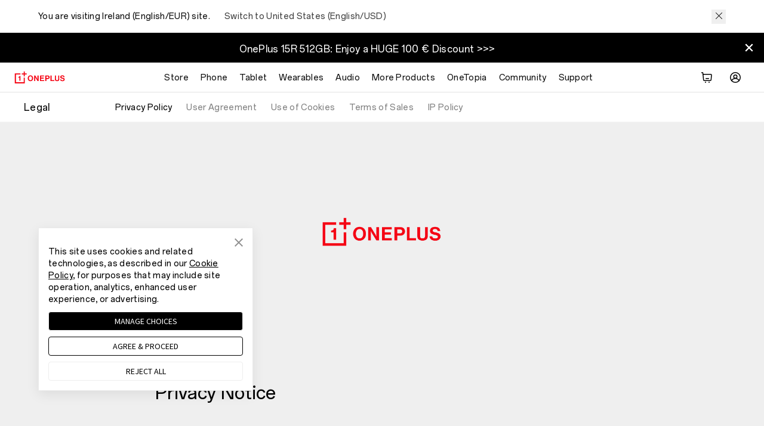

--- FILE ---
content_type: text/html;charset=utf-8
request_url: https://www.oneplus.com/ie/legal/privacy-policy?from=foot
body_size: 50450
content:
<!doctype html>
<html  lang="en-IE" from="CMS-Render:OnePlus General">
<head>
  <meta charset="utf-8">
<meta http-equiv="X-UA-Compatible" content="IE=edge,chrome=1">
<meta name="viewport" content="width=device-width, initial-scale=1">
<meta  http-equiv="Content-Security-Policy"   content="upgrade-insecure-requests" />
<title>Privacy Policy - OnePlus (Ireland)</title>
<link rel="canonical" href="https://www.oneplus.com/ie/legal/privacy-policy" />
<link rel="alternate" hreflang="x-default" href="https://www.oneplus.com/legal/privacy-policy" />

    
     
         <link rel="alternate" hreflang="en-US" href="https://www.oneplus.com/us/legal/privacy-policy" />
        
  
     
         <link rel="alternate" hreflang="es-US" href="https://www.oneplus.com/us_es/legal/privacy-policy" />
        
  
     
         <link rel="alternate" hreflang="fr-CA" href="https://www.oneplus.com/ca_fr/legal/privacy-policy" />
        
  
     
         <link rel="alternate" hreflang="en-CA" href="https://www.oneplus.com/ca_en/legal/privacy-policy" />
        
  
     
         <link rel="alternate" hreflang="es-MX" href="https://www.oneplus.com/mx/legal/privacy-policy" />
        
  
     
         <link rel="alternate" hreflang="es-CL" href="https://www.oneplus.com/cl/legal/privacy-policy" />
        
  
     
         <link rel="alternate" hreflang="de-AT" href="https://www.oneplus.com/at/legal/privacy-policy" />
        
  
     
         <link rel="alternate" hreflang="nl-BE" href="https://www.oneplus.com/be_nl/legal/privacy-policy" />
        
  
     
         <link rel="alternate" hreflang="fr-BE" href="https://www.oneplus.com/be_fr/legal/privacy-policy" />
        
  
     
         <link rel="alternate" hreflang="bg-BG" href="https://www.oneplus.com/bg/legal/privacy-policy" />
        
  
     
         <link rel="alternate" hreflang="hr-HR" href="https://www.oneplus.com/hr/legal/privacy-policy" />
        
  
     
         <link rel="alternate" hreflang="el-CY" href="https://www.oneplus.com/cy_gr/legal/privacy-policy" />
        
  
     
         <link rel="alternate" hreflang="tr-CY" href="https://www.oneplus.com/cy_tr/legal/privacy-policy" />
        
  
     
         <link rel="alternate" hreflang="cs-CZ" href="https://www.oneplus.com/cz/legal/privacy-policy" />
        
  
     
         <link rel="alternate" hreflang="da-DK" href="https://www.oneplus.com/dk/legal/privacy-policy" />
        
  
     
         <link rel="alternate" hreflang="et-EE" href="https://www.oneplus.com/ee/legal/privacy-policy" />
        
  
     
         <link rel="alternate" hreflang="fi-FI" href="https://www.oneplus.com/fi/legal/privacy-policy" />
        
  
     
         <link rel="alternate" hreflang="fr-FR" href="https://www.oneplus.com/fr/legal/privacy-policy" />
        
  
     
         <link rel="alternate" hreflang="de-DE" href="https://www.oneplus.com/de/legal/privacy-policy" />
        
  
     
         <link rel="alternate" hreflang="el-GR" href="https://www.oneplus.com/gr/legal/privacy-policy" />
        
  
     
         <link rel="alternate" hreflang="hu-HU" href="https://www.oneplus.com/hu/legal/privacy-policy" />
        
  
     
         <link rel="alternate" hreflang="en-IE" href="https://www.oneplus.com/ie/legal/privacy-policy" />
        
  
     
         <link rel="alternate" hreflang="it-IT" href="https://www.oneplus.com/it/legal/privacy-policy" />
        
  
     
         <link rel="alternate" hreflang="lv-LV" href="https://www.oneplus.com/lv/legal/privacy-policy" />
        
  
     
         <link rel="alternate" hreflang="lt-LT" href="https://www.oneplus.com/lt/legal/privacy-policy" />
        
  
     
         <link rel="alternate" hreflang="fr-LU" href="https://www.oneplus.com/lu_fr/legal/privacy-policy" />
        
  
     
         <link rel="alternate" hreflang="de-LU" href="https://www.oneplus.com/lu_de/legal/privacy-policy" />
        
  
     
         <link rel="alternate" hreflang="en-MT" href="https://www.oneplus.com/mt/legal/privacy-policy" />
        
  
     
         <link rel="alternate" hreflang="nl-NL" href="https://www.oneplus.com/nl/legal/privacy-policy" />
        
  
     
         <link rel="alternate" hreflang="pl-PL" href="https://www.oneplus.com/pl/legal/privacy-policy" />
        
  
     
         <link rel="alternate" hreflang="pt-PT" href="https://www.oneplus.com/pt/legal/privacy-policy" />
        
  
     
         <link rel="alternate" hreflang="ro-RO" href="https://www.oneplus.com/ro/legal/privacy-policy" />
        
  
     
         <link rel="alternate" hreflang="es-ES" href="https://www.oneplus.com/es/legal/privacy-policy" />
        
  
     
         <link rel="alternate" hreflang="sk-SK" href="https://www.oneplus.com/sk/legal/privacy-policy" />
        
  
     
         <link rel="alternate" hreflang="sl-SI" href="https://www.oneplus.com/si/legal/privacy-policy" />
        
  
     
         <link rel="alternate" hreflang="sv-SE" href="https://www.oneplus.com/se/legal/privacy-policy" />
        
  
     
         <link rel="alternate" hreflang="en-GB" href="https://www.oneplus.com/uk/legal/privacy-policy" />
        
  
     
         <link rel="alternate" hreflang="nb-NO" href="https://www.oneplus.com/no/legal/privacy-policy" />
        
  
     
         <link rel="alternate" hreflang="ru-RU" href="https://www.oneplus.com/ru/legal/privacy-policy" />
        
  
     
         <link rel="alternate" hreflang="tr-TR" href="https://www.oneplus.com/tr/legal/privacy-policy" />
        
  
     
         <link rel="alternate" hreflang="ru-BY" href="https://www.oneplus.com/by/legal/privacy-policy" />
        
  
     
         <link rel="alternate" hreflang="ru-KZ" href="https://www.oneplus.com/kz/legal/privacy-policy" />
        
  
     
         <link rel="alternate" hreflang="uk-UA" href="https://www.oneplus.com/ua/legal/privacy-policy" />
        
  
     
         <link rel="alternate" hreflang="sr-RS" href="https://www.oneplus.com/rs/legal/privacy-policy" />
        
  
     
         <link rel="alternate" hreflang="zh-CN" href="https://www.oneplus.com/cn/legal/privacy-policy" />
        
  
     
         <link rel="alternate" hreflang="zh-HK" href="https://www.oneplus.com/hk/legal/privacy-policy" />
        
  
     
         <link rel="alternate" hreflang="en-HK" href="https://www.oneplus.com/hk_en/legal/privacy-policy" />
        
  
     
       <link rel="alternate" hreflang="en-IN" href="https://www.oneplus.in/legal/privacy-policy" />
        
  
     
         <link rel="alternate" hreflang="th-TH" href="https://www.oneplus.com/th/legal/privacy-policy" />
        
  
     
         <link rel="alternate" hreflang="en-MY" href="https://www.oneplus.com/my/legal/privacy-policy" />
        
  
     
         <link rel="alternate" hreflang="vi-VN" href="https://www.oneplus.com/vn/legal/privacy-policy" />
        
  
     
         <link rel="alternate" hreflang="en-AU" href="https://www.oneplus.com/au/legal/privacy-policy" />
        
  
     
         <link rel="alternate" hreflang="en-SG" href="https://www.oneplus.com/sg/legal/privacy-policy" />
        
  
     
         <link rel="alternate" hreflang="en-NP" href="https://www.oneplus.com/np/legal/privacy-policy" />
        
  
     
         <link rel="alternate" hreflang="en-MM" href="https://www.oneplus.com/mm/legal/privacy-policy" />
        
  
     
         <link rel="alternate" hreflang="en-PH" href="https://www.oneplus.com/ph/legal/privacy-policy" />
        
  
     
         <link rel="alternate" hreflang="en-BD" href="https://www.oneplus.com/bd/legal/privacy-policy" />
        
  
     
         <link rel="alternate" hreflang="ar-AE" href="https://www.oneplus.com/ae/legal/privacy-policy" />
        
  
     
         <link rel="alternate" hreflang="ar-SA" href="https://www.oneplus.com/sa/legal/privacy-policy" />
        
  
     
         <link rel="alternate" hreflang="en-IL" href="https://www.oneplus.com/il/legal/privacy-policy" />
        
  
     
         <link rel="alternate" hreflang="en-PK" href="https://www.oneplus.com/pk/legal/privacy-policy" />
        
  
     
         <link rel="alternate" hreflang="ar-IQ" href="https://www.oneplus.com/iq/legal/privacy-policy" />
        
  
     
         <link rel="alternate" hreflang="ar-EG" href="https://www.oneplus.com/eg/legal/privacy-policy" />
        
  
     
         <link rel="alternate" hreflang="ar-BH" href="https://www.oneplus.com/bh/legal/privacy-policy" />
        
  
     
         <link rel="alternate" hreflang="ar-OM" href="https://www.oneplus.com/om/legal/privacy-policy" />
        
  
     
         <link rel="alternate" hreflang="ar-JO" href="https://www.oneplus.com/jo/legal/privacy-policy" />
        
  
     
         <link rel="alternate" hreflang="ar-QA" href="https://www.oneplus.com/qa_ar/legal/privacy-policy" />
        
  
     
         <link rel="alternate" hreflang="en-QA" href="https://www.oneplus.com/qa_en/legal/privacy-policy" />
        
  
     
         <link rel="alternate" hreflang="fr-TN" href="https://www.oneplus.com/tn_fr/legal/privacy-policy" />
        
  
     
         <link rel="alternate" hreflang="en-TN" href="https://www.oneplus.com/tn_en/legal/privacy-policy" />
        
  
     
         <link rel="alternate" hreflang="en-ZA" href="https://www.oneplus.com/za/legal/privacy-policy" />
        
  
     
         <link rel="alternate" hreflang="en-GB" href="https://www.oneplus.com/global/legal/privacy-policy" />
        
   

<meta name="description" content="This Privacy Policy explains how OnePlus collects, uses, shares, transfers and protects the personal information of the user and the corresponding rights of the user." />
<meta name="keywords" content="Privacy Policy" />
<meta name="robots" content="INDEX,FOLLOW" />
<meta property="og:title" content="Privacy Policy - OnePlus (Ireland)">
<meta property="og:site_name" content="OnePlus">
<meta property="og:url"content="https://www.oneplus.com/ie/legal/privacy-policy">
<meta property="og:description" content="This Privacy Policy explains how OnePlus collects, uses, shares, transfers and protects the personal information of the user and the corresponding rights of the user.">
<meta property="og:type" content="website">
<meta property="og:image" content="https://www.oneplus.com/content/dam/oasis/page/common/logo/OnePlus_Logo.png">
<meta name="twitter:card" content="summary">
<meta name="twitter:site" content="OnePlus">
<meta name="twitter:title" content="Privacy Policy - OnePlus (Ireland)">
<meta name="twitter:url" content="https://www.oneplus.com/ie/legal/privacy-policy">
<meta name="twitter:description" content="This Privacy Policy explains how OnePlus collects, uses, shares, transfers and protects the personal information of the user and the corresponding rights of the user.">
<meta name="twitter:image" content="https://www.oneplus.com/content/dam/oasis/page/common/logo/OnePlus_Logo.png">














   <meta name="referrer" content="no-referrer-when-downgrade">
  <meta name="referrer" content="no-referrer-when-downgrade">
  <meta http-equiv="x-dns-prefetch-control" content="on">
<link rel="preconnect" href="https://oasis.opstatics.com">
<link rel="preconnect" href="//cdn.opstatics.com">
<link rel="preconnect" href="https://mallapi-eu.oneplus.com">
<link rel="preconnect" href="https://image01-eu.oneplus.net">
<link rel="preconnect" href="https://storeapi-eu.oneplus.com">
<link rel="preconnect" href="//image01.oneplus.net">
<link rel="preconnect" href="//image01-eu.oneplus.net">
<link rel="dns-prefetch" href="https://www.googletagmanager.com">
<link rel="dns-prefetch" href="https://www.googleadservices.com">
<link rel="dns-prefetch" href="https://www.google-analytics.com">
<link rel="dns-prefetch" href="https://googleads.g.doubleclick.net">
<link rel="dns-prefetch" href="https://stats.g.doubleclick.net">
<link rel="dns-prefetch" href="https://www.facebook.com">
<link rel="dns-prefetch" href="https://connect.facebook.net">
<link rel="dns-prefetch" href="//privacy-policy.truste.com">
  
    <meta property="og:title" content="Never Settle - OnePlus.com" />
<meta property="og:image" content="{{sys:domain_content}}/skin/frontend/oneplus2014/default/images/open_graph/oneplus-logo.png" />
<meta property="og:description" content="This Privacy Policy explains how OnePlus Technology (Shenzhen) Co., Ltd., along with its affiliates (hereinafter referred to as“we”, “us” or “OnePlus”), collects, uses, shares, transfers and protects the personal information of the user (hereinafter referred to as “you”) and the corresponding rights of the user." />
  

<script>(function(w,d,s,l,i){w[l]=w[l]||[];w[l].push({'gtm.start':
  new Date().getTime(),event:'gtm.js'});var f=d.getElementsByTagName(s)[0],
  j=d.createElement(s),dl=l!='dataLayer'?'&l='+l:'';j.async=true;j.src=
  'https://www.googletagmanager.com/gtm.js?id='+i+dl;f.parentNode.insertBefore(j,f);
})(window,document,'script','dataLayer','GTM-5HW9RGK');</script>

  <script>window.op=window.op||{};window.op.initTime=new Date();window.isEncrypt = true</script>
  <script src="https://accounts.oneplus.com/packages/account_web_sdk/index.umd.js"></script>
  <link rel="stylesheet" href="https://cdn.opstatics.com/mage/styles/base.lite.css?v=1767003892959">
  <link rel="stylesheet" href="https://cdn.opstatics.com/store/20170907/assets/styles/vendor.css?v=1767003892959">
  <link rel="stylesheet" href="https://cdn.opstatics.com/store/20170907/mage/index.css?v=1767003892959">
  
  


  <script>window.isCommunity=!!(typeof window.COMMUNITY_APP_ACCOUNT !== 'undefined' && typeof window.COMMUNITY_APP_ACCOUNT.COMMUNITY_APP_ACCOUNT_LOGIN !== 'undefined' && typeof window.COMMUNITY_APP_ACCOUNT.COMMUNITY_APP_ACCOUNT_LOGIN === 'function')</script>

  <link rel="icon" href="https://image01-eu.oneplus.net/shop/202003/18/1-M00-12-07-rB8LB15yANmALbyuAAAQvlv7cV0309.ico" type="image/x-icon" />
  <link rel="shortcut icon" href="https://image01-eu.oneplus.net/shop/202003/18/1-M00-12-07-rB8LB15yANmALbyuAAAQvlv7cV0309.ico" type="image/x-icon" />
    <link rel="preload" href="https://cdn.opstatics.com/jimu/global-store/client/layout/main.js?v=1767003892959" as="script"  crossorigin>

                              <script>!function(e){var n="https://s.go-mpulse.net/boomerang/";if("False"=="True")e.BOOMR_config=e.BOOMR_config||{},e.BOOMR_config.PageParams=e.BOOMR_config.PageParams||{},e.BOOMR_config.PageParams.pci=!0,n="https://s2.go-mpulse.net/boomerang/";if(window.BOOMR_API_key="M4KEG-LG5GS-5FYCU-LKNFJ-XPFZT",function(){function e(){if(!o){var e=document.createElement("script");e.id="boomr-scr-as",e.src=window.BOOMR.url,e.async=!0,i.parentNode.appendChild(e),o=!0}}function t(e){o=!0;var n,t,a,r,d=document,O=window;if(window.BOOMR.snippetMethod=e?"if":"i",t=function(e,n){var t=d.createElement("script");t.id=n||"boomr-if-as",t.src=window.BOOMR.url,BOOMR_lstart=(new Date).getTime(),e=e||d.body,e.appendChild(t)},!window.addEventListener&&window.attachEvent&&navigator.userAgent.match(/MSIE [67]\./))return window.BOOMR.snippetMethod="s",void t(i.parentNode,"boomr-async");a=document.createElement("IFRAME"),a.src="about:blank",a.title="",a.role="presentation",a.loading="eager",r=(a.frameElement||a).style,r.width=0,r.height=0,r.border=0,r.display="none",i.parentNode.appendChild(a);try{O=a.contentWindow,d=O.document.open()}catch(_){n=document.domain,a.src="javascript:var d=document.open();d.domain='"+n+"';void(0);",O=a.contentWindow,d=O.document.open()}if(n)d._boomrl=function(){this.domain=n,t()},d.write("<bo"+"dy onload='document._boomrl();'>");else if(O._boomrl=function(){t()},O.addEventListener)O.addEventListener("load",O._boomrl,!1);else if(O.attachEvent)O.attachEvent("onload",O._boomrl);d.close()}function a(e){window.BOOMR_onload=e&&e.timeStamp||(new Date).getTime()}if(!window.BOOMR||!window.BOOMR.version&&!window.BOOMR.snippetExecuted){window.BOOMR=window.BOOMR||{},window.BOOMR.snippetStart=(new Date).getTime(),window.BOOMR.snippetExecuted=!0,window.BOOMR.snippetVersion=12,window.BOOMR.url=n+"M4KEG-LG5GS-5FYCU-LKNFJ-XPFZT";var i=document.currentScript||document.getElementsByTagName("script")[0],o=!1,r=document.createElement("link");if(r.relList&&"function"==typeof r.relList.supports&&r.relList.supports("preload")&&"as"in r)window.BOOMR.snippetMethod="p",r.href=window.BOOMR.url,r.rel="preload",r.as="script",r.addEventListener("load",e),r.addEventListener("error",function(){t(!0)}),setTimeout(function(){if(!o)t(!0)},3e3),BOOMR_lstart=(new Date).getTime(),i.parentNode.appendChild(r);else t(!1);if(window.addEventListener)window.addEventListener("load",a,!1);else if(window.attachEvent)window.attachEvent("onload",a)}}(),"".length>0)if(e&&"performance"in e&&e.performance&&"function"==typeof e.performance.setResourceTimingBufferSize)e.performance.setResourceTimingBufferSize();!function(){if(BOOMR=e.BOOMR||{},BOOMR.plugins=BOOMR.plugins||{},!BOOMR.plugins.AK){var n=""=="true"?1:0,t="",a="cj27akaxzvmy62lp774q-f-07b0f9972-clientnsv4-s.akamaihd.net",i="false"=="true"?2:1,o={"ak.v":"39","ak.cp":"1309350","ak.ai":parseInt("785223",10),"ak.ol":"0","ak.cr":8,"ak.ipv":4,"ak.proto":"h2","ak.rid":"33fe5b1","ak.r":38938,"ak.a2":n,"ak.m":"b","ak.n":"essl","ak.bpcip":"18.117.240.0","ak.cport":52554,"ak.gh":"23.55.170.189","ak.quicv":"","ak.tlsv":"tls1.3","ak.0rtt":"","ak.0rtt.ed":"","ak.csrc":"-","ak.acc":"","ak.t":"1768947705","ak.ak":"hOBiQwZUYzCg5VSAfCLimQ==Q7ZoJwUee5bxBg51aT+EIa8iRCKI+b4++7XaeVA2mWZ2e3ikxgSNYAqSWQZtZ3FP7IlRQ3T+ujJLMFg5BEIIYgSDYLIi6c7GyV+L9xApy6mUdAJFUsPSaUHpqBbfk/bF3ia5hQmJQ+UQTQMKJuIcsnZ+FF1qkKKOKi7iSXeFEFoO8E1wvOcTvLTWt0CHJ/8opZWwJphWByprStuNP76/J0Br0IJiksQsMtZm1GJN2Y+Nv04qOMPGdUG7fa4Miir+ia5fjWPzVN66U4K+YkW/mz/BZxy9/w6/nJKV2d99hGGI/AfRfmAJB3SHsUveW6RVvJ9NSDnmI59j5iAo36Rk5Na4gn7Kmw303ey21S8BuMsxp2oStOYle4roZxuyVhYez6mQapW97jmU+C7dxnMugsyAKTFjGyEQNCifufBE2Jc=","ak.pv":"38","ak.dpoabenc":"","ak.tf":i};if(""!==t)o["ak.ruds"]=t;var r={i:!1,av:function(n){var t="http.initiator";if(n&&(!n[t]||"spa_hard"===n[t]))o["ak.feo"]=void 0!==e.aFeoApplied?1:0,BOOMR.addVar(o)},rv:function(){var e=["ak.bpcip","ak.cport","ak.cr","ak.csrc","ak.gh","ak.ipv","ak.m","ak.n","ak.ol","ak.proto","ak.quicv","ak.tlsv","ak.0rtt","ak.0rtt.ed","ak.r","ak.acc","ak.t","ak.tf"];BOOMR.removeVar(e)}};BOOMR.plugins.AK={akVars:o,akDNSPreFetchDomain:a,init:function(){if(!r.i){var e=BOOMR.subscribe;e("before_beacon",r.av,null,null),e("onbeacon",r.rv,null,null),r.i=!0}return this},is_complete:function(){return!0}}}}()}(window);</script></head>

<body class=" cms-index-index cms-home hide-body ">
  <style>
.skipnav { text-align: left; }
  .skipnav a { position: absolute; left: -10000px; width: 1px; height: 1px; overflow: hidden; }
  .skipnav a:focus, .skipnav a:active { position: static; left: 0; width: auto; height: auto; overflow: visible; text-decoration: underline; }
</style>
  <div class="skipnav"><a href="#main-content">Skip to main content</a></div>
<input type="hidden" id="local_price_format" value="%7B%22pattern%22%3A%22%E2%82%AC%25s%22%2C%22precision%22%3A2%2C%22requiredPrecision%22%3A2%2C%22decimalSymbol%22%3A%22.%22%2C%22groupSymbol%22%3A%22%2C%22%2C%22groupLength%22%3A3%2C%22integerRequired%22%3A1%7D">
<input type="hidden" id="mark-currency-format" name="mark-currency-format" value="%7B%22pattern%22%3A%22%E2%82%AC%25s%22%2C%22precision%22%3A2%2C%22requiredPrecision%22%3A2%2C%22decimalSymbol%22%3A%22.%22%2C%22groupSymbol%22%3A%22%2C%22%2C%22groupLength%22%3A3%2C%22integerRequired%22%3A1%7D">
<input type="hidden" id="_current_store" value="ie">
<input type="hidden" id="link-home" name="link-home" value="https://www.oneplus.com/ie/">
<input type="hidden" id="_india_host" value="https://www.oneplus.in">
<input type="hidden" id="_net_host" value="https://www.oneplus.com">
<input type="hidden" id="_cn_host" value="https://www.oneplus.com/cn">
<input type="hidden" id="_in_account" value="https://account.oneplus.in">
<input type="hidden" id="_com_account" value="https://account.oneplus.com">
<input type="hidden" id="assets-public-path" name="assets-public-path" value="https://cdn.opstatics.com">
<input type="hidden" id="sign-in-url" name="sign-in-url" value="https://account.oneplus.com/json/store/signIn">
<input type="hidden" id="link-user-center" name="link-user-center" value="https://www.oneplus.com/ie/customer/info">
<input type="hidden" id="mark-current-store" name="mark-current-store" value="ie">
<input type="hidden" name="mark-currency-code" id="mark-currency-code" value="EUR">
<input type="hidden" name="risk-jump-url" id="risk-jump-url" value="https://www.oneplus.com/ie/account/sign-in/security_warning">
<input type="hidden" id="user-behavior-url" name="user-behavior-url" value="https://mallapi-eu.oneplus.com/v2/api/router">
<input type="hidden" id="mall-api-url" name="mall-api-url" value="https://mallapi-eu.oneplus.com/v2/api/router">
<input type="hidden" id="alita-url" name="alita-url" value="https://mallapi-eu.oneplus.com/v2/api/router">
<input type="hidden" id="member-api-url" name="member-api-url" value="https://memberapi-eu.oneplus.com/v2/api/router">
<input type="hidden" id="membership-api-url" name="membership-api-url" value="https://membershipapi-eu.oneplus.com/api/2.0">
<input type="hidden" id="mall-rest-url" name="mall-rest-url" value="https://mallapi-eu.oneplus.com/v2/api/rest">
<input type="hidden" id="mall-api-url-rest" name="mall-api-url" value="https://mallapi-eu.oneplus.com/v2/api/rest">
<input type="hidden" id="mall-rest-api" name="mall-rest-api" value="https://mallapi-eu.oneplus.com/v2/api/rest">
<input type="hidden" id="domain_rest_levin" name="domain_rest_levin" value="https://mallapi-eu.oneplus.com/v2/api/rest">
<script type="text/javascript">
  var onloadCallback = function() {
    $('#g_recaptcha').removeClass('hidden');
    grecaptcha.render('g_recaptcha_placeholder', {
      'sitekey' : '6LcXjQcUAAAAANKDft8a25E8PRogqCPKENK2LCnv',
      'theme' : 'white',
      'tabindex' : 5,
      'size' : 'width: 304px; height: 80px;'
    });

  };
</script>
<script type="application/json" id="localize-domain-data">
{
   "localizeDomain": {
      "mainapi": "https://storeapi-eu.oneplus.com",
      "reviewapi": "https://reviewapi-eu.oneplus.com",
      "accountapi": "https://accountapi-eu.oneplus.com",
      "payapi": "https://payapi-eu.oneplus.com",
      "supportapi": "https://supportapi-eu.oneplus.com",
      "mallapi":"https://mallapi-eu.oneplus.com"
     }
}
</script>

<script src="https://cdn.opstatics.com/mage/scripts/global.x.js?v=1767003892959"></script>
<!-- <script src="https://cdn.opstatics.com/store/20170907/assets/scripts/refurbish/checkout-login.min.js?v=1767003892959"></script> -->

<script type="application/json" id="header-data-email-list">   
["@gmail.com","@hotmail.com","@yahoo.com","@outlook.com","@yahoo.co.in","@googlemail.com","@hotmail.co.uk","@hotmail.fr","@yahoo.in","@hotmail.it","@ymail.com","@msn.com","@yahoo.co.uk","@mail.ru","@hotmail.com","@foxmail.com"]
</script>
</script>
<script type="application/json" id="header-data-email-err-list">
{
  "180085": "Oops! Please try again.",
  "180082": "Subscribe too many. Try again later.",
  "180080": "Oops, you have already subscribed."
}
</script>
<script type="application/json" id="header-data-translation">
  {
    "emailPlaceholder": "Email address",
    "phonePlaceholder": "Enter phone number",
    "emailOrPhonePlaceholder": "Your e-mail or phone number",
    "phonePlaceholder": "Enter phone number",
    "emailOrPhonePlaceholder": "Your e-mail or phone number",
    "emailEmptyErrorTip":"The email address field cannot be empty.",
    "emailInvalidErrorTip":"Invalid email address. Please retry.",
    "emailSystemErrorTip":"System error, please try again later.",
    "emailSubscribedErrorTip":"You are already on our mailing list. Thank you for your support!",
    "emailFrequentErrorTip":"System busy, please try again later.",
    "succeedTip":"Thanks for subscribing!Keep an eye on your inbox for your exclusive code.",
    "source":"auto-subscribe-source",
    "listId":"7a427be021",
    "event":"Subscribe",
    "form":"Subscription_for_Gift",
    "event_click":"Subscribe_Click",
    "form_click":"Gift_for_Subscription_Ribbon_Click",
    "iconImg":"https://image01-eu.oneplus.net/shop/201811/15/1755/5ccb72c2de1ce47220a0e1fad8e79915.png",
    "day":30,
  "twitterUrl":"https://twitter.com/oneplus",
  "instagramUrl":"https://www.instagram.com/oneplus",
  "facebookUrl":"https://www.facebook.com/oneplus",
  "forumUrl":"https://forums.oneplus.com",
    "isReportData":false,
   "questionTips":"How would you rate your experience on this page？",
   "shareFeedBack":"Rate now",
   "hotjarStoreListEu":["be_fr","be_nl","es","fr","it","uk","nl","ie","de","at","bg","hr","cy_gr","cy_tr","cz","dk","ee","fi","fr","gr","hu","ie","it","lu_fr","lu_de","mt","nl","pl","pt","ro","es","sk","si","se","by","kz","ua","rs"]
  }
</script>
<script>
  window.AJAX_OPTIONS = {
    timeout: 60000,
    tips: 'Oops, the spaceship just got lost! We are trying to get it back to earth.'
  }
</script>

<style>

  @media screen and (min-width: 736px){
    .cookie-warn {
      position: fixed;
      bottom: 0;
      left: 0;
      width: 100%;
      z-index: 9999;
      background-color: #fff;
    }

    .close-cookie-warn::before, .close-cookie-warn::after {
      background-color: #fff;
      border-color: #ccc;
    }

    .close-cookie-warn:hover:after, .close-cookie-warn:hover:before {
      background-color: #fff;
      border-color: #101920;
    }

    .cookie-notice__desc {
      color: rgba(87, 87, 87, 1);
      font-size: 16px;
    }

    .cookie-notice__desc span{
      color: rgba(87, 87, 87, 1);
      font-size: 16px;
      border-bottom: 1px solid #575757;
    }
  }

  @media screen and (max-width: 735px){
    .cookie-warn{
      background-color: #fff;
    }

    .cookie-notice__desc {
      color: rgba(87, 87, 87, 1);
      font-size: 12px;
    }

    .cookie-notice__desc span{
      color: rgba(87, 87, 87, 1);
      font-size: 12px;
      border-bottom: 1px solid #575757;
    }

    .close-cookie-warn::before, .close-cookie-warn::after {
      background-color: #fff;
      border-color: #828282;
    }

    .close-cookie-warn:hover:after, .close-cookie-warn:hover:before {
      background-color: #fff;
      border-color: #828282;
    }
  }

  .refurbish a.text-red {
    text-decoration: underline;
  }

  .refurbish a.text-red:hover, .refurbish a.text-red:focus {
    color:blue;
  }
  
</style>

<div id="page-header">
  <div class="hidden-in-member-app hidden-in-store-app">
    <div class="hidden-in-bbs-app">
      
      <div id="header-auto-subscribe"></div>
    </div>
    
    <sign-in-toast>
      <span slot="text">Welcome to OnePlus</span>
    </sign-in-toast>
  </div>

  <one-dialog ref="errMsg" class-name="err-msg">{{errMsg}}</one-dialog>
</div>

<section class="universal-loading-canvas" id="universal-loading-canvas">
  <i class="univesal-loading-container">
    <svg class="universal-spinner" viewBox="0 0 66 66" xmlns="http://www.w3.org/2000/svg">
      <circle class="path" fill="none" stroke-width="6" stroke-linecap="round" cx="33" cy="33" r="30"></circle>
    </svg>
  </i>
</section>


<link rel="stylesheet" crossorigin href="https://cdn.opstatics.com/jimu/global-store/client/layout/main.css?v=1767003892959">

  <section class="cmp-layout">
  
    
  <!-- 字体文件 -->
  
  
  
  
    <link rel="stylesheet" href="https://www.oneplus.com/content/dam/statics/oasis/font/aem-font/index-v3.css?version=v1">
  

  <!-- gtm -->
  <script >
    (function(w,d,s,l,i){w[l]=w[l]||[];w[l].push({'gtm.start':
    new Date().getTime(),event:'gtm.js'});var f=d.getElementsByTagName(s)[0],
    j=d.createElement(s),dl=l!='dataLayer'?'&l='+l:'';j.async=true;j.src=
    'https://www.googletagmanager.com/gtm.js?id='+i+dl;f.parentNode.insertBefore(j,f);
    })(window,document,'script','dataLayer','GTM-5HW9RGK');
  </script>
  <noscript>
    <iframe src="https://www.googletagmanager.com/ns.html?id=GTM-5HW9RGK"height="0" width="0" style="display:none;visibility:hidden"></iframe>
  </noscript>

  <!--/* geoip2 */-->
  <!-- <script type="text/javascript" src="https://js.maxmind.com/js/apis/geoip2/v2.1/geoip2.js" defer></script> -->

  <!--/* gtm-business */-->
  
  <script type="application/json" id="common-scripts">
    [
      "https://cdn.opstatics.com/store/20170907/assets/scripts/gtm-business.min.js",
      "https://js.maxmind.com/js/apis/geoip2/v2.1/geoip2.js"
    ]
  </script>
  

  
  <script type="text/javascript" id="741b2a0bd043">
    (function (){
      var siteId = "741b2a0bd043"; function t(t,e){for(var n=t.split(""),r=0;r<n.length;++r)n[r]=String.fromCharCode(n[r].charCodeAt(0)+e);return n.join("")}function e(e){return t(e,-h).replace(/%SN%/g,siteId)}function n(t){for(var e=escape(t)+"=",n=document.cookie.split(";"),r=0;r<n.length;r++){for(var o=n[r];" "==o.charAt(0);)o=o.substring(1,o.length);if(0===o.indexOf(e))return unescape(o.substring(e.length,o.length))}return null}function r(t,e){var r=new Date;r.setTime(r.getTime()+15768e7);var o,i,a,u="; expires="+r.toGMTString();if(a=location.host,1===a.split(".").length)document.cookie=escape(t)+"="+escape(e)+u+"; path=/";else{i=a.split("."),i.shift(),o="."+i.join("."),document.cookie=escape(t)+"="+escape(e)+u+"; path=/; domain="+o;var c=n(t);null!=c&&c==e||(o="."+a,document.cookie=escape(t)+"="+escape(e)+u+"; path=/; domain="+o)}}function o(t){x.ex=t,p(x)}function i(t,e,n){var r=document.createElement("script");r.onerror=n,r.onload=e,r.type="text/javascript",r.id="ftr__script",r.async=!0,r.src="https://"+t;var o=document.getElementsByTagName("script")[0];o.parentNode.insertBefore(r,o)}function a(){U(S.uAL),setTimeout(u,v,S.uAL)}function u(t){try{var e=t===S.uDF?m:g;i(e,function(){k(),x.ex=t+S.uS,p(x)},function(){try{k(),x.td=1*new Date-x.ts,x.ex=t+S.uF,p(x),t===S.uDF&&a()}catch(e){x.ex=t+S.eUoe,p(x)}})}catch(e){x.ex=t+S.eTlu,p(x)}}var c="fort",s="erTo",d="ken",f=c+s+d,l="6",h=3,m=e("(VQ(1fgq71iruwhu1frp2vq2(VQ(2vfulsw1mv"),g=e("g68x4yj4t5;e6z1forxgiurqw1qhw2vq2(VQ(2vfulsw1mv"),v=10;window.ftr__startScriptLoad=1*new Date;var p=function(t){var e=function(t){return t||""},n=e(t.id)+"_"+e(t.ts)+"_"+e(t.td)+"_"+e(t.ex)+"_"+e(l);r(f,n)},w=function(){str=n(f)||"";var t=str.split("_"),e=function(e){return t[e]||void 0};return{id:e(0),ts:e(1),td:e(2),ex:e(3),vr:e(4)}},T=function(){for(var t={},e="fgu",n=[],r=0;r<256;r++)n[r]=(r<16?"0":"")+r.toString(16);var o=function(t,e,r,o,i){var a=i?"-":"";return n[255&t]+n[t>>8&255]+n[t>>16&255]+n[t>>24&255]+a+n[255&e]+n[e>>8&255]+a+n[e>>16&15|64]+n[e>>24&255]+a+n[63&r|128]+n[r>>8&255]+a+n[r>>16&255]+n[r>>24&255]+n[255&o]+n[o>>8&255]+n[o>>16&255]+n[o>>24&255]},i=function(){if(window.Uint32Array&&window.crypto&&window.crypto.getRandomValues){var t=new window.Uint32Array(4);return window.crypto.getRandomValues(t),{d0:t[0],d1:t[1],d2:t[2],d3:t[3]}}return{d0:4294967296*Math.random()>>>0,d1:4294967296*Math.random()>>>0,d2:4294967296*Math.random()>>>0,d3:4294967296*Math.random()>>>0}},a=function(){var t="",e=function(t,e){for(var n="",r=t;r>0;--r)n+=e.charAt(1e3*Math.random()%e.length);return n};return t+=e(2,"0123456789"),t+=e(1,"123456789"),t+=e(8,"0123456789")};return t.safeGenerateNoDash=function(){try{var t=i();return o(t.d0,t.d1,t.d2,t.d3,!1)}catch(t){try{return e+a()}catch(t){}}},t.isValidNumericalToken=function(t){return t&&t.toString().length<=11&&t.length>=9&&parseInt(t,10).toString().length<=11&&parseInt(t,10).toString().length>=9},t.isValidUUIDToken=function(t){return t&&32===t.toString().length&&/^[\d\w]+$/.test(t)},t.isValidFGUToken=function(t){return 0==t.indexOf(e)&&t.length>=12},t}(),S={uDF:"UDF",uAL:"UAL",mLd:"1",eTlu:"2",eUoe:"3",uS:"4",uF:"9",tmos:["T5","T10","T15","T30","T60"],tmosSecs:[5,10,15,30,60]},y=function(t,e){for(var n=S.tmos,r=0;r<n.length;r++)if(t+n[r]===e)return!0;return!1};try{var x=w();try{x.id&&(T.isValidNumericalToken(x.id)||T.isValidUUIDToken(x.id)||T.isValidFGUToken(x.id))||(x.id=T.safeGenerateNoDash()),x.ts=window.ftr__startScriptLoad,p(x);var D=new Array(S.tmosSecs.length),U=function(t){for(var e=0;e<S.tmosSecs.length;e++)D[e]=setTimeout(o,1e3*S.tmosSecs[e],t+S.tmos[e])},k=function(){for(var t=0;t<S.tmosSecs.length;t++)clearTimeout(D[t])};y(S.uDF,x.ex)?a():(U(S.uDF),setTimeout(u,v,S.uDF))}catch(t){x.ex=S.mLd,p(x)}}catch(t){}
    })();
  </script>
  


<input type="hidden" id="mark-current-store" name="mark-current-store" value="ie">
<input type="hidden" id="local_price_format" value="%7B%22pattern%22%3A%22%E2%82%AC%25s%22%2C%22precision%22%3A2%2C%22requiredPrecision%22%3A2%2C%22decimalSymbol%22%3A%22.%22%2C%22groupSymbol%22%3A%22%2C%22%2C%22groupLength%22%3A3%2C%22integerRequired%22%3A1%7D">
<input type="hidden" id="mark-currency-format" name="mark-currency-format" value="%7B%22pattern%22%3A%22%E2%82%AC%25s%22%2C%22precision%22%3A2%2C%22requiredPrecision%22%3A2%2C%22decimalSymbol%22%3A%22.%22%2C%22groupSymbol%22%3A%22%2C%22%2C%22groupLength%22%3A3%2C%22integerRequired%22%3A1%7D">
<input type="hidden" id="_current_store" value="ie">
<input type="hidden" id="link-home" name="link-home" value="https://www.oneplus.com/ie/">
<input type="hidden" id="_india_host" value="https://www.oneplus.in">
<input type="hidden" id="_net_host" value="https://www.oneplus.com">
<input type="hidden" id="_cn_host" value="https://www.oneplus.com/cn">
<input type="hidden" id="_in_account" value="https://account.oneplus.in">
<input type="hidden" id="_com_account" value="https://account.oneplus.com">
<input type="hidden" id="assets-public-path" name="assets-public-path" value="https://cdn.opstatics.com">
<input type="hidden" id="sign-in-url" name="sign-in-url" value="https://account.oneplus.com/json/store/signIn">
<input type="hidden" id="link-user-center" name="link-user-center" value="https://www.oneplus.com/ie/customer/info">
<input type="hidden" id="mark-current-store" name="mark-current-store" value="ie">
<input type="hidden" name="mark-currency-code" id="mark-currency-code" value="EUR">
<input type="hidden" name="risk-jump-url" id="risk-jump-url" value="https://www.oneplus.com/ie/account/sign-in/security_warning">
<input type="hidden" id="user-behavior-url" name="user-behavior-url" value="https://mallapi-eu.oneplus.com/v2/api/router">
<input type="hidden" id="mall-api-url" name="mall-api-url" value="https://mallapi-eu.oneplus.com/v2/api/router">
<input type="hidden" id="member-api-url" name="member-api-url" value="https://memberapi-eu.oneplus.com/v2/api/router">
<input type="hidden" id="membership-api-url" name="membership-api-url" value="https://membershipapi-eu.oneplus.com/api/2.0">
<input type="hidden" id="mall-rest-url" name="mall-rest-url" value="https://mallapi-eu.oneplus.com/v2/api/rest">
<input type="hidden" id="mall-api-url-rest" name="mall-api-url" value="https://mallapi-eu.oneplus.com/v2/api/rest">
<input type="hidden" id="domain_rest_levin" name="domain_rest_levin" value="https://mallapi-eu.oneplus.com/v2/api/rest">
<input type="hidden" id="deploy-area" name="deploy-area" value="eu"/>
<input type="hidden" id="levin-api-url" name="levin-api-url" value="https://levinapi-eu.oneplus.com"/>
<input type="hidden" id="api_domain_member" name="api_domain_member" value="https://memberapi-eu.oneplus.com"/>
<input type="hidden" id="finger-print-url" name="finger-print-url" value="https://bsp-di-fr.heytapmobile.com/v1/js/d">
<input type="hidden" id="finger-print-appId" name="finger-print-appId" value="f95c1e78b0ae4d0189a65de1ce878d65"> 
<input type="hidden" id="mall-api-rest" name="mall-api-rest" value="https://mallapi-eu.oneplus.com/v2/api/rest"> 
<input type="hidden" id="online-chat-uri" name="online-chat-uri" value="https://oneplus-eu.custhelp.com/app/chat/chat_launch?channel=2">

<script>
  // 积分任务弹窗显示数据
  window.taskPointPopConfig = {
    hearderTitle: "Congratulations",
    pointImg: "https://image01.oneplus.net/shop/202206/08/1-M00-3C-E9-rB8LB2KgDBOAZhxaAAA21x6SN2Q079.png",
    contentTitle: "RedCoins",
    contentDesc: "Congratulations! You've successfully earned ",
    contentDescEnd: "RedCoins.",
    backBtn: "Back",
    cancelBtn: "Cancel",
    jumpLink: "/redcoins-center"
  }
</script>

<script>
    window.ENV_CONFIG = window.ENV_CONFIG || {}
    window.__ONEPLUS_ENV_CONFIG__ = {
      // 当前商城 会携带语言
      currentStore: "ie", 
      // 当前国家
      currentCountryCode: "ie" , 
      // 当前区域
      currentRegion: "eu", 
      // 当前货币
      currencyFormat: "%7B%22pattern%22%3A%22%E2%82%AC%25s%22%2C%22precision%22%3A2%2C%22requiredPrecision%22%3A2%2C%22decimalSymbol%22%3A%22.%22%2C%22groupSymbol%22%3A%22%2C%22%2C%22groupLength%22%3A3%2C%22integerRequired%22%3A1%7D", 
      /** 语言包域名 */
      langDomain: 'https://cdn.opstatics.com/store/20170907/oneplus-json',
      // 接口域名URL
      apiBaseURL: {
        main: "",
        review: "",
        account: "https://account.oneplus.com", 
        pay: "", 
        support: "", 
        mall: "https://mallapi-eu.oneplus.com", 
        member: "https://memberapi-eu.oneplus.com/v2/api/router",
      },
      domain: {
        static: "https://cdn.opstatics.com", 
        main: "https://www.oneplus.com/ie", 
        account: "https://account.oneplus.com"
      },
      // 链接
      link: {
        countryRegion: "https://www.oneplus.com/bd-address-global?v=1716382718809"
      },
      __ONEPLUS_FP_TIME_OUT__: 300
    }
window.isNewLoginConfig = {callbackUrl: window.location.origin + '/account/login', bizAppKey: 'DkPXNvHbK1uQrd4nG5drut', environment: 'prod', userCenter: 'https://accounts.oneplus.com/v2/profile.html', jsSdkSrc: 'https://accounts.oneplus.com/packages/account_web_sdk/index.umd.js'};;window.op=window.op||{};window.op.initTime=new Date();window.isEncrypt=true;window.isXman = false;window.isXmanObj = {
  mallTradeCartInviteCheck: true,
  mallTradeCartFetch:  true,
  mallTradeCartAdd:  true,
  mallProductDetailFetch:  true,
  mallTradeCartUpdate: true,
  mallTradeCartGiftFetch: true,
  mallTradeCartRecommendFetch:  true,
  mallTradeCheckoutInit:  true,
  mallTradeCheckoutSettle:  true,
  mallTradeCheckoutSubmit:  true,
  mallTradeCheckoutCaptchaCheck: true,
  mallTradeCheckoutCaptchaRefresh:  true,
  mallTradeCheckoutCurrencyCheck: true
};
window.newCheckout = {url: '/ie/checkout/payment'}
  </script>    
<script>
    window.addEventListener('load', function () {
        const custhelpUrl = document.querySelector('a[href="https://oneplus-eu.custhelp.com/app/chat/chat_launch?channel=2"]')
        const storeCode = window.JIMUBASE.site.store
        if (custhelpUrl) {
            custhelpUrl.href = `https://oneplus-eu.custhelp.com/app/chat/chat_launch?channel=2&country=${storeCode}`
        }
    })
</script>

<style>
  /* 积分任务获取临时弹窗样式 */
  /* 弹窗遮罩 */
    .common-task-point-pop-mask {
      position: fixed;
      top: 0;
      left: 0;
      right: 0;
      bottom: 0;
      background: rgba(0, 0, 0, 0.55);
      display: flex;
      justify-content: center;
      align-items: center;
      z-index: 1000;
      transition: all 0.3s ease;
    }
    /* 弹窗 */
    .common-task-point-pop {
      width: 646px;
      background: white;
      border-radius: 4px;
      overflow: hidden;
      box-shadow: 0 5px 30px rgba(0, 0, 0, 0.3);
      transform: translateY(-50px);
      transition: transform 0.5s ease;
    }
    /* 弹窗header */
    .common-task-point-pop-header {
      padding: 24px;
      color: rgba(26, 26, 26, 0.95);
      position: relative;
    }
    /* 弹窗标题 */
    .common-task-point-pop-title {
      font-size: 28px;
      display: flex;
      align-items: center;
      justify-content: space-between;
    }
    /* 弹窗header关闭按钮 */
    .common-task-point-pop-close-btn {
        position: absolute;
        top: 24px;
        right: 24px;
        font-size: 32px;
        color: #000;
        cursor: pointer;
        background: unset;
        border: unset;
        width: 28px;
        height: 28px;
        display: flex;
        align-items: center;
        justify-content: center;
    }
    /* 弹窗内容 */
    .common-task-point-pop-body {
      padding: 0 24px;
      display: flex;
      flex-direction: column;
      align-items: center;
      justify-content: center;
    }
    /* 弹窗内容标题 */
    .common-task-point-content-title {
      margin-top: 16px;
      color: rgba(0,0,0,.95);
      font-size: 24px;
    }
    /* 弹窗内容描述 */
    .common-task-point-content-desc {
      margin-top: 16px;
      color: rgba(0,0,0,.55);
      font-size: 16px;
      line-height: 20px;
    }
    /* 弹窗内容图片 */
    .common-task-point-image {
      width: 102px;
      height: 102px;
    }
    /* 弹窗底部按钮 */
    .common-task-point-pop-footer {
      padding: 20px 32px 24px 32px;
      display: flex;
      align-items: center;
      justify-content: end;
      width: 100%;
    }
    /* 弹窗跳转/取消按钮 */
    .common-task-point-pop-jump-btn,
    .common-task-point-pop-cancel-btn {
      padding: 0 24px;
      height: 40px;
      background: #000;
      color: rgba(255, 255, 255, 0.95);
      border: none;
      border-radius: 20px;
      cursor: pointer;
      font-size: 14px;
      display: flex;
      align-items: center;
      justify-content: center;
    }
    .common-task-point-pop-cancel-btn {
      background: transparent;
      color: rgba(26, 26, 26, 0.95);
      border: 1px solid rgba(26, 26, 26, 0.15);
      margin-right: 12px;
    }
    .common-task-point-pop-jump-btn:hover {
        background: #4d4d4d;
    }
    .common-task-point-pop-cancel-btn:hover {
      border: 1px solid rgba(0, 0, 0, 0.98);
    }
    @media (max-width: 1439.98px) {
      .common-task-point-pop {
        max-width: 478px;
      }
    }
    @media (max-width: 1023.98px) {
      .common-task-point-pop {
        max-width: 478px;
      }
      .common-task-point-pop-header {
        padding: 20px 24px;
      }
      .common-task-point-pop-title {
        font-size: 24px;
      }
      .common-task-point-content-title {
        font-size: 20px;
      }
      .common-task-point-content-desc {
        font-size: 14px;
      }
      .common-task-point-pop-footer {
        padding: 16px 24px 20px;
      }
    }
    @media (max-width: 649.98px) {
      .common-task-point-pop-mask {
        bottom: 0;
      }
      .common-task-point-pop {
        max-width: 100%;
        position: absolute;
        bottom: 0;
        border-bottom-left-radius: 0;
        border-bottom-right-radius: 0;
      }
    }
</style>
    <script>
      window.__headerDsl={"cmps":["CmpBlock"],"byId":{"CmpBlock":{"name":"Header","source":"__headerDsl","id":"CmpHeader","attr":{"appDownloadnewpage":"_blank","appDownloadLink":"","productItems":[{"nav":"Store","navImg":"https://www.oneplus.com/content/dam/oasis/page/2024/nav/common/store.png","leftTitle":"Shop in OnePlus Store","navType":true,"leftItems":[{"subItem":[{"excludeSite":"[\"mt\", \"cy_tr\", \"cy_gr\"]","img":"https://www.oneplus.com/content/dam/oneplus/2024/nav/13-Black.png","newPage":"_blank","name":"Phone","link":"/store/phone","tag":""},{"img":"https://www.oneplus.com/content/dam/oneplus/2025/nav/pad3-blue.png","newPage":"_blank","name":"Tablet","link":"/store/tablet","tag":""},{"img":"https://www.oneplus.com/content/dam/oneplus/2025/nav/OnePlusWatch3.png","newPage":"_blank","name":"Wearables","link":"/store/wearables","tag":""},{"img":"/content/dam/oneplus/2025/nav/OnePlusbuds4-Green.png","newPage":"_blank","name":"Audio","link":"/store/audio","tag":""},{"img":"https://www.oneplus.com/content/dam/oasis/page/2024/nav/common/more-product.png","newPage":"_blank","name":"More Products","link":"/store/cases-protection","tag":""}],"title":"","titleLink":""}],"leftTitleLink":"/store","rightItems":[{"subItem":[{"newPage":"_blank","text":"Discount Program","textLink":"/discount"},{"newPage":"_blank","text":"OnePlus Trade-in","textLink":"/trade-in"},{"newPage":"_blank","text":"Red Cable Club","textLink":"/redcableclub"},{"excludeSite":"[\"mt\", \"cy_tr\", \"cy_gr\"]","newPage":"_blank","text":"Invite Friends","textLink":"https://www.oneplus.com/invite-friend-campaign"},{"newPage":"_blank","text":"Unlock Membership Benefits","textLink":"/rcc#/membership"},{"newPage":"_blank","text":"Exclusive price in OnePlus Store App","textLink":"/deep-link?app_page\\u003doneplusstore%3A%2F%2Foneplus%2Fapp%3Furi%3Dcom.oneplus.mall.action.main%26tabIndex%3D0"}],"title":"Offers"}],"excludeSite":"","isDtb":false,"navNewPage":"_blank","rightTitle":"","navItemLink":"/store","rightTitleLink":""},{"nav":"Phone","navImg":"https://www.oneplus.com/content/dam/oneplus/2024/nav/13-Black.png","leftTitle":"Explore All Phone","navType":true,"leftItems":[{"subItem":[{"excludeSite":"","img":"https://www.oneplus.com/content/dam/oneplus/2025/nav/15_dry.png","newPage":"_blank","name":"OnePlus 15","link":"/oneplus-15","tag":""},{"excludeSite":"","img":"/content/dam/oneplus/2025/nav/OnePlus_Macan_Mint-Breeze_296x296.png","newPage":"_blank","name":"OnePlus 15R","link":"/oneplus-15r","tag":"New"},{"img":"https://www.oneplus.com/content/dam/oneplus/2024/nav/13-Midnight.png","newPage":"_blank","name":"OnePlus 13","link":"/oneplus-13","tag":""}],"title":"Flagship Series","titleLink":"/store/phone"},{"subItem":[{"excludeSite":"","img":"/content/dam/oneplus/2025/nav/Nord5-blue.png","newPage":"_blank","name":"OnePlus Nord 5","link":"/oneplus-nord-5","tag":""},{"excludeSite":"","img":"/content/dam/oneplus/2025/nav/NordCE5-white.png","newPage":"_blank","name":"OnePlus Nord CE5","link":"/oneplus-nord-ce5","tag":""}],"title":"Nord Series","titleLink":"/store/phone"}],"leftTitleLink":"/store/phone","rightItems":[{"subItem":[{"newPage":"_blank","text":"Discount Program","textLink":"/discount"},{"newPage":"_blank","text":"OnePlus Trade-in","textLink":"/trade-in"},{"newPage":"_blank","text":"Red Cable Club","textLink":"/redcableclub"},{"excludeSite":"[\"mt\", \"cy_tr\", \"cy_gr\"]","newPage":"_blank","text":"Invite Friends","textLink":"https://www.oneplus.com/invite-friend-campaign"},{"newPage":"_blank","text":"Unlock Membership Benefits","textLink":"/rcc#/membership"},{"newPage":"_blank","text":"Exclusive price in OnePlus Store App","textLink":"/deep-link?app_page=oneplusstore%3A%2F%2Foneplus%2Fapp%3Furi%3Dcom.oneplus.mall.action.main%26tabIndex%3D0"}],"title":"Offers","titleLink":""}],"excludeSite":"[\"mt\", \"cy_tr\", \"cy_gr\"]","isDtb":false,"navNewPage":"_blank","rightTitle":"","navItemLink":"/store/phone","rightTitleLink":""},{"rightItems":[{"subItem":[{"newPage":"_blank","text":"Discount Program","textLink":"/discount"},{"newPage":"_blank","text":"OnePlus Trade-in","textLink":"/trade-in"},{"newPage":"_blank","text":"Red Cable Club","textLink":"/redcableclub"},{"excludeSite":"[\"mt\", \"cy_tr\", \"cy_gr\"]","newPage":"_blank","text":"Invite Friends","textLink":"https://www.oneplus.com/invite-friend-campaign"},{"newPage":"_blank","text":"Unlock Membership Benefits","textLink":"/rcc#/membership"},{"newPage":"_blank","text":"Exclusive price in OnePlus Store App","textLink":"/deep-link?app_page=oneplusstore%3A%2F%2Foneplus%2Fapp%3Furi%3Dcom.oneplus.mall.action.main%26tabIndex%3D0"}],"title":"Offers","titleLink":""}],"nav":"Tablet","navImg":"https://www.oneplus.com/content/dam/oneplus/2025/nav/pad3-blue.png","isDtb":false,"navNewPage":"_blank","leftTitle":"Explore All Tablet","rightTitle":"","navType":true,"leftItems":[{"subItem":[{"excludeSite":"","img":"/content/dam/oneplus/2025/nav/Lavender-Drift_296x296.png","newPage":"_blank","name":"OnePlus Pad Go 2","link":"/buy-oneplus-pad-go-2","tag":"New"},{"excludeSite":"","img":"/content/dam/oneplus/2025/nav/pad-lite-blue.png","newPage":"_blank","name":"OnePlus Pad Lite","link":"/buy-oneplus-pad-lite","tag":""},{"img":"/content/dam/oneplus/2025/nav/pad3-blue.png","newPage":"_blank","name":"OnePlus Pad 3","link":"/buy-oneplus-pad-3","tag":""},{"img":"https://www.oneplus.com/content/dam/oasis/page/2023/nav/shelltopnav.png","newPage":"_blank","name":"Tablet Accessories","link":"/store/tablet","tag":""}],"title":"","titleLink":""}],"navItemLink":"/store/tablet","rightTitleLink":"","leftTitleLink":"/store/tablet"},{"rightItems":[{"subItem":[{"newPage":"_blank","text":"Discount Program","textLink":"/discount"},{"newPage":"_blank","text":"OnePlus Trade-in","textLink":"/trade-in"},{"newPage":"_blank","text":"Red Cable Club","textLink":"/redcableclub"},{"excludeSite":"[\"mt\", \"cy_tr\", \"cy_gr\"]","newPage":"_blank","text":"Invite Friends","textLink":"https://www.oneplus.com/invite-friend-campaign"},{"newPage":"_blank","text":"Unlock Membership Benefits","textLink":"/rcc#/membership"},{"newPage":"_blank","text":"Exclusive price in OnePlus Store App","textLink":"/deep-link?app_page=oneplusstore%3A%2F%2Foneplus%2Fapp%3Furi%3Dcom.oneplus.mall.action.main%26tabIndex%3D0"}],"title":"Offers","titleLink":""}],"nav":"Wearables","navImg":"https://www.oneplus.com/content/dam/oasis/page/2024/nav/common/Green-watch-2r-0816.png","isDtb":false,"navNewPage":"_blank","leftTitle":"Explore All Wearables","rightTitle":"","navType":true,"leftItems":[{"subItem":[{"excludeSite":"","img":"/content/dam/oneplus/2025/nav/OnePlus-Watch-Lite_296x296.png","newPage":"_blank","name":"OnePlus Watch Lite","link":"/buy-oneplus-watch-lite","tag":"New"},{"excludeSite":"","img":"/content/dam/oneplus/2025/nav/Watch3-43mm-white.png","newPage":"_blank","name":"OnePlus Watch 3 43 mm","link":"/buy-oneplus-watch-3-43mm","tag":""},{"img":"/content/dam/oneplus/2025/nav/OnePlusWatch3.png","newPage":"_blank","name":"OnePlus Watch 3","link":"/buy-oneplus-watch-3","tag":""},{"excludeSite":"[\"dk\", \"se\"]","img":"https://www.oneplus.com/content/dam/oasis/page/2024/nav/eu/bluey-almond/almond-silver.png","newPage":"_blank","name":"OnePlus Watch 2","link":"/buy-oneplus-watch-2","tag":""},{"img":"https://www.oneplus.com/content/dam/oasis/page/2024/nav/common/Green-watch-2r-0816.png","newPage":"_blank","name":"OnePlus Watch 2R","link":"/buy-oneplus-watch-2r","tag":""},{"img":"/content/dam/oneplus/2025/nav/OnePlusWatch3_Straps_ChargeBase.png","newPage":"_blank","name":"Watch Accessories","link":"/store/wearables","tag":""}],"title":"","titleLink":""}],"navItemLink":"/store/wearables","rightTitleLink":"","leftTitleLink":"/store/wearables"},{"rightItems":[{"subItem":[{"newPage":"_blank","text":"Discount Program","textLink":"/discount"},{"newPage":"_blank","text":"OnePlus Trade-in","textLink":"/trade-in"},{"newPage":"_blank","text":"Red Cable Club","textLink":"/redcableclub"},{"excludeSite":"[\"mt\", \"cy_tr\", \"cy_gr\"]","newPage":"_blank","text":"Invite Friends","textLink":"https://www.oneplus.com/invite-friend-campaign"},{"newPage":"_blank","text":"Unlock Membership Benefits","textLink":"/rcc#/membership"},{"newPage":"_blank","text":"Exclusive price in OnePlus Store App","textLink":"/deep-link?app_page=oneplusstore%3A%2F%2Foneplus%2Fapp%3Furi%3Dcom.oneplus.mall.action.main%26tabIndex%3D0"}],"title":"Offers","titleLink":""}],"nav":"Audio","navImg":"https://www.oneplus.com/content/dam/oasis/page/2024/nav/in/white.png","isDtb":false,"navNewPage":"_blank","leftTitle":"Explore All Audio","rightTitle":"Compare Audio","navType":true,"leftItems":[{"subItem":[{"excludeSite":"","img":"/content/dam/oneplus/2025/nav/Buds4-black.png","newPage":"_blank","name":"OnePlus Buds 4","link":"/product/oneplus-buds-4","tag":""},{"img":"https://www.oneplus.com/content/dam/oasis/page/2024/nav/in/white.png","newPage":"_blank","name":"OnePlus Buds Pro 3","link":"/product/oneplus-buds-pro-3","tag":""},{"img":"https://www.oneplus.com/content/dam/oasis/page/2024/nav/in/green-buds3-pro.png","newPage":"_blank","name":"OnePlus Nord Buds 3 Pro","link":"/product/oneplus-nord-buds-3-pro","tag":""}],"title":"","titleLink":""}],"navItemLink":"/store/audio","rightTitleLink":"/audio/compare","leftTitleLink":"/store/audio"},{"rightItems":[{"subItem":[{"newPage":"_blank","text":"Discount Program","textLink":"/discount"},{"newPage":"_blank","text":"OnePlus Trade-in","textLink":"/trade-in"},{"newPage":"_blank","text":"Red Cable Club","textLink":"/redcableclub"},{"excludeSite":"[\"mt\", \"cy_tr\", \"cy_gr\"]","newPage":"_blank","text":"Invite Friends","textLink":"https://www.oneplus.com/invite-friend-campaign"},{"newPage":"_blank","text":"Unlock Membership Benefits","textLink":"/rcc#/membership"},{"newPage":"_blank","text":"Exclusive price in OnePlus Store App","textLink":"/deep-link?app_page=oneplusstore%3A%2F%2Foneplus%2Fapp%3Furi%3Dcom.oneplus.mall.action.main%26tabIndex%3D0"}],"title":"Offers","titleLink":""}],"nav":"More Products","navImg":"https://www.oneplus.com/content/dam/oasis/page/2024/nav/common/more-product.png","isDtb":false,"navNewPage":"_blank","leftTitle":"Explore More Products","rightTitle":"","navType":true,"leftItems":[{"subItem":[{"img":"https://www.oneplus.com/content/dam/oasis/page/2024/nav/in/waffle-case.png","newPage":"_blank","name":"Cases & Protection","link":"/store/cases-protection","tag":""},{"img":"https://www.oneplus.com/content/dam/oasis/page/2024/nav/common/more-product.png","newPage":"_blank","name":"Power & Cables","link":"/store/power-cables","tag":""},{"img":"https://www.oneplus.com/content/dam/oasis/page/2024/nav/common/bundles.png","newPage":"_blank","name":"Bundles","link":"/store/bundles","tag":""},{"img":"https://www.oneplus.com/content/dam/oasis/page/2024/nav/common/lifestyle.png","newPage":"_blank","name":"Lifestyle","link":"/store/lifestyle","tag":""}],"title":"","titleLink":""}],"navItemLink":"/store/cases-protection","rightTitleLink":"","leftTitleLink":"/store/cases-protection"},{"rightItems":[{"subItem":[{"newPage":"_blank","text":"Discount Program","textLink":"/discount"},{"newPage":"_blank","text":"OnePlus Trade-in","textLink":"/trade-in"},{"newPage":"_blank","text":"Red Cable Club","textLink":"/redcableclub"},{"excludeSite":"[\"mt\", \"cy_tr\", \"cy_gr\"]","newPage":"_blank","text":"Invite Friends","textLink":"https://www.oneplus.com/invite-friend-campaign"},{"newPage":"_blank","text":"Unlock Membership Benefits","textLink":"/rcc#/membership"},{"newPage":"_blank","text":"Exclusive price in OnePlus Store App","textLink":"/deep-link?app_page=oneplusstore%3A%2F%2Foneplus%2Fapp%3Furi%3Dcom.oneplus.mall.action.main%26tabIndex%3D0"}],"title":"Offers","titleLink":""}],"nav":"OneTopia","navImg":"","isDtb":false,"navNewPage":"_blank","leftTitle":"Evolve your digital life","rightTitle":"","navType":false,"leftItems":[{"subItem":[],"title":"Brand","titleLink":"/brand"},{"subItem":[],"title":"OnePlus Photography Awards 2025","titleLink":"/photography-awards-2025"},{"subItem":[],"title":"OxygenOS","titleLink":"/oxygenos15"}],"navItemLink":"/oneplus-featuring","rightTitleLink":"","leftTitleLink":"/oneplus-featuring"},{"rightItems":[{"subItem":[{"newPage":"_blank","text":"Discount Program","textLink":"/discount"},{"newPage":"_blank","text":"OnePlus Trade-in","textLink":"/trade-in"},{"newPage":"_blank","text":"Red Cable Club","textLink":"/redcableclub"},{"excludeSite":"[\"mt\", \"cy_tr\", \"cy_gr\"]","newPage":"_blank","text":"Invite Friends","textLink":"https://www.oneplus.com/invite-friend-campaign"},{"newPage":"_blank","text":"Unlock Membership Benefits","textLink":"/rcc#/membership"},{"newPage":"_blank","text":"Exclusive price in OnePlus Store App","textLink":"/deep-link?app_page=oneplusstore%3A%2F%2Foneplus%2Fapp%3Furi%3Dcom.oneplus.mall.action.main%26tabIndex%3D0"}],"title":"Offers","titleLink":""}],"nav":"Community","navImg":"","isDtb":false,"navNewPage":"_blank","leftTitle":"Welcome to OnePlus Community","rightTitle":"","navType":false,"leftItems":[{"subItem":[],"title":"Community","titleLink":"https://community.oneplus.com/"},{"subItem":[],"title":"Power of Community","titleLink":"https://community.oneplus.com/powerOfCommunity?utm_medium=homepage_banner&utm_source=official_website"}],"navItemLink":"https://community.oneplus.com/","rightTitleLink":"","leftTitleLink":"https://community.oneplus.com/"},{"rightItems":[{"subItem":[{"newPage":"_blank","text":"Discount Program","textLink":"/discount"},{"newPage":"_blank","text":"OnePlus Trade-in","textLink":"/trade-in"},{"newPage":"_blank","text":"Red Cable Club","textLink":"/redcableclub"},{"excludeSite":"[\"mt\", \"cy_tr\", \"cy_gr\"]","newPage":"_blank","text":"Invite Friends","textLink":"https://www.oneplus.com/invite-friend-campaign"},{"newPage":"_blank","text":"Unlock Membership Benefits","textLink":"/rcc#/membership"},{"newPage":"_blank","text":"Exclusive price in OnePlus Store App","textLink":"/deep-link?app_page=oneplusstore%3A%2F%2Foneplus%2Fapp%3Furi%3Dcom.oneplus.mall.action.main%26tabIndex%3D0"}],"title":"Offers","titleLink":""}],"nav":"Support","navImg":"","isDtb":false,"navNewPage":"_blank","leftTitle":"Welcome to OnePlus Support","rightTitle":"","navType":false,"leftItems":[{"excludeSite":"[\"dk\",\"ee\",\"fi\",\"lv\",\"lt\",\"pt\",\"ro\",\"es\",\"se\",\"uk\"]","subItem":[],"title":"Repair Service","titleLink":"https://service.oneplus.com/repair"},{"excludeSite":"[\"at\",\"be_nl\",\"be_fr\",\"bg\",\"hr\",\"cy_gr\",\"cy_tr\",\"cz\",\"ee\",\"fi\",\"fr\",\"gr\",\"hu\",\"ie\",\"it\",\"lv\",\"lt\",\"lu_fr\",\"lu_de\",\"mt\",\"nl\",\"pl\",\"pt\",\"ro\",\"es\",\"sk\",\"si\",\"se\",\"uk\",\"no\",\"de\"]","subItem":[],"title":"Repair Service","titleLink":"https://repair.care1.dk/b2c/newcase"},{"excludeSite":"[\"at\",\"be_nl\",\"be_fr\",\"bg\",\"hr\",\"cy_gr\",\"cy_tr\",\"cz\",\"dk\",\"fi\",\"fr\",\"gr\",\"hu\",\"ie\",\"it\",\"lv\",\"lt\",\"lu_fr\",\"lu_de\",\"mt\",\"nl\",\"pl\",\"pt\",\"ro\",\"es\",\"sk\",\"si\",\"se\",\"uk\",\"no\",\"de\"]","subItem":[],"title":"Repair Service","titleLink":"https://www.etsc.ee/ee/"},{"excludeSite":"[\"at\",\"be_nl\",\"be_fr\",\"bg\",\"hr\",\"cy_gr\",\"cy_tr\",\"cz\",\"dk\",\"ee\",\"fr\",\"gr\",\"hu\",\"ie\",\"it\",\"lv\",\"lt\",\"lu_fr\",\"lu_de\",\"mt\",\"nl\",\"pl\",\"pt\",\"ro\",\"es\",\"sk\",\"si\",\"se\",\"uk\",\"no\",\"de\"]","subItem":[],"title":"Repair Service","titleLink":"https://online.resete.fi/"},{"excludeSite":"[\"at\",\"be_nl\",\"be_fr\",\"bg\",\"hr\",\"cy_gr\",\"cy_tr\",\"cz\",\"dk\",\"ee\",\"fi\",\"fr\",\"gr\",\"hu\",\"ie\",\"it\",\"lt\",\"lu_fr\",\"lu_de\",\"mt\",\"nl\",\"pl\",\"pt\",\"ro\",\"es\",\"sk\",\"si\",\"se\",\"uk\",\"no\",\"de\"]","subItem":[],"title":"Repair Service","titleLink":"https://www.tsc.lv/lv/"},{"excludeSite":"[\"at\",\"be_nl\",\"be_fr\",\"bg\",\"hr\",\"cy_gr\",\"cy_tr\",\"cz\",\"dk\",\"ee\",\"fi\",\"fr\",\"gr\",\"hu\",\"ie\",\"it\",\"lv\",\"lu_fr\",\"lu_de\",\"mt\",\"nl\",\"pl\",\"pt\",\"ro\",\"es\",\"sk\",\"si\",\"se\",\"uk\",\"no\",\"de\"]","subItem":[],"title":"Repair Service","titleLink":"https://www.ltsc.lt/lt/"},{"excludeSite":"[\"at\",\"be_nl\",\"be_fr\",\"bg\",\"hr\",\"cy_gr\",\"cy_tr\",\"cz\",\"dk\",\"ee\",\"fi\",\"fr\",\"gr\",\"hu\",\"ie\",\"it\",\"lv\",\"lt\",\"lu_fr\",\"lu_de\",\"mt\",\"nl\",\"pl\",\"ro\",\"es\",\"sk\",\"si\",\"se\",\"uk\",\"no\",\"de\"]","subItem":[],"title":"Repair Service","titleLink":"https://www.anovo.es/recogida-a-domicilio/"},{"excludeSite":"[\"at\",\"be_nl\",\"be_fr\",\"bg\",\"hr\",\"cy_gr\",\"cy_tr\",\"cz\",\"dk\",\"ee\",\"fi\",\"fr\",\"gr\",\"hu\",\"ie\",\"it\",\"lv\",\"lt\",\"lu_fr\",\"lu_de\",\"mt\",\"nl\",\"pl\",\"pt\",\"es\",\"sk\",\"si\",\"se\",\"uk\",\"no\",\"de\"]","subItem":[],"title":"Repair Service","titleLink":"https://service.oneplus.com/ro/repair"},{"excludeSite":"[\"at\",\"be_nl\",\"be_fr\",\"bg\",\"hr\",\"cy_gr\",\"cy_tr\",\"cz\",\"dk\",\"ee\",\"fi\",\"fr\",\"gr\",\"hu\",\"ie\",\"it\",\"lv\",\"lt\",\"lu_fr\",\"lu_de\",\"mt\",\"nl\",\"pl\",\"pt\",\"ro\",\"sk\",\"si\",\"se\",\"uk\",\"no\",\"de\"]","subItem":[],"title":"Repair Service","titleLink":"https://anovocare.es/recogida-a-domicilio/"},{"excludeSite":"[\"at\",\"be_nl\",\"be_fr\",\"bg\",\"hr\",\"cy_gr\",\"cy_tr\",\"cz\",\"dk\",\"ee\",\"fi\",\"fr\",\"gr\",\"hu\",\"ie\",\"it\",\"lv\",\"lt\",\"lu_fr\",\"lu_de\",\"mt\",\"nl\",\"pl\",\"pt\",\"ro\",\"es\",\"sk\",\"si\",\"se\",\"no\",\"de\"]","subItem":[],"title":"Repair Service","titleLink":"https://oneplus.sbe-ltd.co.uk/booking"}],"navItemLink":"https://service.oneplus.com/","rightTitleLink":"https://www.macrent.se/vara-tjanster/foretag-och-organisation/mcare/","leftTitleLink":"https://service.oneplus.com/"}],"cartDisplay":true,"searchDisplay":false,"appDownload":"","achievementDisplay":true,"accountDisplay":true,"callAppDownloadActionType":"autoClose","membersItems":[{"isDtb":false,"newPage":"_blank","link":"/customer/voucher#/","icon":"https://www.oneplus.in/content/dam/oasis/coupon.svg","title":"Coupon"},{"isDtb":false,"newPage":"_blank","link":"/redcoins-center#/","icon":"https://image01.oneplus.net/shop/202206/17/1-M00-3D-5A-rB8LB2KsMNmAAfPlAAAHqNPsTMM380.svg","title":"RedCoins"},{"isDtb":false,"newPage":"_blank","link":"/redcableclub","icon":"https://image01.oneplus.net/shop/202206/17/1-M00-3D-5A-rB8bwmKsMNiAJlS1AAADtHsnzMM635.svg","title":"Red Cable Club"}],"freeLimitPrice":"100"},"type":"CmpHeader"}},"i18n":{"yes":"yes","no":"no","close":"close","delete":"delete","edit":"edit","add":"add","search":"search","reset":"reset","confirm":"confirm","cancel":"cancel","Sorry, the prize distribution is abnormal. Please contact customer service to resolve.":"Sorry, the prize distribution is abnormal. Please contact customer service to resolve.","Facebook":"Facebook","Whatsapp":"Whatsapp","X":"X","Instagram":"Instagram","Save Image":"Save Image","Copy Link":"Copy Link","Please participate in this activity after completing the {0}.":"Please participate in this activity after completing the {0}.","Go":"Go","Rules":"Rules","Prize list":"Prize list","No prize information":"No prize information","Please sign in before participating in the activity.":"Please sign in before participating in the activity.","Link copied":"Link copied","Use Now":"Use Now","Cancel":"Cancel","View now":"View now","You can participate in the event after completing brows specify pages.":"You can participate in the event after completing brows specify pages.","You can participate in the event after share.":"You can participate in the event after share.","Share now":"Share now","Go it":"Go it","Code:":"Code:","Copied successfully":"Copied successfully","Sign in":"Sign in","Done":"Done","Show more":"Show more","Collapse":"Collapse","Buy now":"Buy now","View product":"View product","Pick {0} items from below":"Pick {0} items from below","Pick an item from below":"Pick an item from below","Stop sale":"Stop sale","Out of stock":"Out of stock","App Exclusive":"App Exclusive","Save {0}":"Save {0}","Free Gift.":"Free Gift.","Fixed gift":"Fixed gift","Optional gift":"Optional gift","New":"New","{0}% OFF":"{0}% OFF","Price unrevealed":"Price unrevealed","Product Information Sheet":"Product Information Sheet","inclusive of all taxes":"inclusive of all taxes","Sorry, we currently have insufficient stock of gift items. Try reaching out to our customer service or check the inventory again at a later time.":"Sorry, we currently have insufficient stock of gift items. Try reaching out to our customer service or check the inventory again at a later time.","The free gift has been removed.":"The free gift has been removed.","Confirm":"Confirm","Learn more":"Learn more","Prize is being distributed, please wait a moment.":"Prize is being distributed, please wait a moment.","The current app version does not support this feature. Please upgrade to the latest version of the OnePlus Store or OnePlus Red Cable Club app. You can also share a screenshot.":"The current app version does not support this feature. Please upgrade to the latest version of the OnePlus Store or OnePlus Red Cable Club app. You can also share a screenshot.","File saved.":"File saved.","The current app version does not support this feature. You can share a screenshot.":"The current app version does not support this feature. You can share a screenshot.","Please link your device and participate in this Myoppo members exclusive event.":"Please link your device and participate in this Myoppo members exclusive event.","Tips: If you can't open the Myoppo page, please update your system version or upgrade your Myoppo APP.":"Tips: If you can't open the Myoppo page, please update your system version or upgrade your Myoppo APP.","Please link {0} and participate in this RCC members exclusive event.":"Please link {0} and participate in this RCC members exclusive event.","Sorry, this event is exclusively for users with device {0}.":"Sorry, this event is exclusively for users with device {0}.","Please verify your device information. If you have a {0}, follow the steps below to bind your device and join the event.":"Please verify your device information. If you have a {0}, follow the steps below to bind your device and join the event.","Please complete the trade-in valuation before participating in the event.":"Please complete the trade-in valuation before participating in the event.","From":"From","Save Up to {0} with Point":"Save Up to {0} with Point","With Gift":"With Gift","Save Up To {0}":"Save Up To {0}","From {0}":"From {0}","or {0}/mo. with NCEMI":"or {0}/mo. with NCEMI","or {0}/mo. with LCEMI":"or {0}/mo. with LCEMI","or {0}/mo.":"or {0}/mo.","Your phone number":"Your phone number","Your email address":"Your email address","Subscribe":"Subscribe","Enter phone number":"Enter phone number","We’ve identified your account email. Please confirm permission to use it.":"We’ve identified your account email. Please confirm permission to use it.","We’ve identified your account phone number. Please confirm permission to use it.":"We’ve identified your account phone number. Please confirm permission to use it.","From your account":"From your account","Use a new email":"Use a new email","Use a new phone number":"Use a new phone number","Agree to subscribe":"Agree to subscribe","show this page to":"show this page to","Enter the email to subscribe":"Enter the email to subscribe","Enter the phone number to subscribe":"Enter the phone number to subscribe","Google Play":"Google Play","Verification Code":"Verification Code","Enter verification code":"Enter verification code","Please enter a valid Verification Code":"Please enter a valid Verification Code","This email has been subscribed please use a new one":"This email has been subscribed please use a new one","This email has been notified please use a new one":"This email has been notified please use a new one","This phone number has been subscribed please use a new one":"This phone number has been subscribed please use a new one","This phone number has been notified please use a new one":"This phone number has been notified please use a new one","Verification code error":"Verification code error","Subscription successful":"Subscription successful","Notification successful":"Notification successful","Get code":"Get code","s":"s","Use login phone":"Use login phone","Use login email":"Use login email","Please use the correct email":"Please use the correct email","Please use the correct phone number":"Please use the correct phone number","Oops, the spaceship just got lost! We are trying to get it back to earth.":"Oops, the spaceship just got lost! We are trying to get it back to earth.","Successfully subscribed":"Successfully subscribed","Use account phone number":"Use account phone number","Use account email":"Use account email","Subscription Notice":"Subscription Notice","Yes, I would like to receive the marketing message from OnePlus.":"Yes, I would like to receive the marketing message from OnePlus.","privacy policy":"privacy policy","OnePlus may send personalized offers based on my purchase and usage behavior. This means that the advertising is better tailored to my personal interests.":"OnePlus may send personalized offers based on my purchase and usage behavior. This means that the advertising is better tailored to my personal interests.","Disagree":"Disagree","Agree and subscribe":"Agree and subscribe","Notify Me Successfully!":"Notify Me Successfully!","Notify Me":"Notify Me","This phone number has already been notified. Please use a different one.":"This phone number has already been notified. Please use a different one.","This email has already been notified. Please use a different one.":"This email has already been notified. Please use a different one.","Enter your phone number to notify me.":"Enter your phone number to notify me.","Enter your email to notify me.":"Enter your email to notify me.","I agree to be notified.":"I agree to be notified.","I agree and wish to be notified.":"I agree and wish to be notified.","Notify Me Successful!":"Notify Me Successful!","Show Less":"Show Less","Show More":"Show More","I have read the ":"I have read the ","privacy policy.":"privacy policy.","Please check the term to subscribe.":"Please check the term to subscribe.","Privacy Policy.":"Privacy Policy.","Subscribe to receive news, promotions and recommendations about {0} products and services from {1}. By clicking 'Confirm' ,you consent to our":"Subscribe to receive news, promotions and recommendations about {0} products and services from {1}. By clicking 'Confirm' ,you consent to our","OPPO Store":"OPPO Store","OnePlus":"OnePlus","Congratulations! You've won a gift pack, and the prize has been sent to your account":"Congratulations! You've won a gift pack, and the prize has been sent to your account","Back to activity":"Back to activity","Starting in":"Starting in","Ends in":"Ends in","days":"days","Fill in your birthday":"Fill in your birthday","Fill in now":"Fill in now","Please fill in your date of birth to participate in the lottery.":"Please fill in your date of birth to participate in the lottery.","Sorry, you can modify your birthday only once per year":"Sorry, you can modify your birthday only once per year","Date of birth":"Date of birth","Day":"Day","Year":"Year","Rules & Prizes":"Rules & Prizes","My prizes":"My prizes","Get more draw chance":"Get more draw chance","Chances":"Chances","Starting at {0}":"Starting at {0}","End in {0}":"End in {0}","Activity has ended":"Activity has ended","Chances:":"Chances:","Won {0} {1}":"Won {0} {1}","No award information":"No award information","Sign in and play":"Sign in and play","Coming soon":"Coming soon","Play now":"Play now","Ended":"Ended","RedCoins:":"RedCoins:","My Prizes":"My Prizes","Task List":"Task List","How to participate in the event?":"How to participate in the event?","Redeem lucky draw opportunities":"Redeem lucky draw opportunities","Sorry,the prize distribution is abnormal, please contact customer service to resolve it.":"Sorry,the prize distribution is abnormal, please contact customer service to resolve it.","View":"View","Please link your device and participate in this RCC members exclusive event.":"Please link your device and participate in this RCC members exclusive event.","Tips: If you can't open the RCC page, please update your system version or":"Tips: If you can't open the RCC page, please update your system version or","upgrade your RCC APP":"upgrade your RCC APP",", if you need further help, please contact":", if you need further help, please contact","OnePlus customer service":"OnePlus customer service","Join now":"Join now","Unable to open rcc, please check the device according to the pop-up prompt":"Unable to open rcc, please check the device according to the pop-up prompt","Use {0} to redeem play chance":"Use {0} to redeem play chance","My redcoins:":"My redcoins:","Total:":"Total:","RedCoins":"RedCoins","Redeem":"Redeem","Go now":"Go now","Play again":"Play again","View in my account":"View in my account","Copy Success":"Copy Success","You can get {0}/{1} play chance":"You can get {0}/{1} play chance","play chance":"play chance","Sorry, your reward failed to be issued. We will try to reissue it for you. You can also contact customer service for support.":"Sorry, your reward failed to be issued. We will try to reissue it for you. You can also contact customer service for support.","Twitter":"Twitter","You didn't win anything. Better luck next time!":"You didn't win anything. Better luck next time!","Uh-oh!":"Uh-oh!","GO":"GO","Claim":"Claim","Completed":"Completed","Share":"Share","Participate in the {0}":"Participate in the {0}","Browse {0} page":"Browse {0} page","Share {0} to social media":"Share {0} to social media","Your RedCoins are insufficient.":"Your RedCoins are insufficient.","Insufficient redemption times available.":"Insufficient redemption times available.","You've got {0} chances to draw.":"You've got {0} chances to draw.","Stay connected":"Stay connected","Turn on your message notification and stay connected with new product releases, exclusive offers and more":"Turn on your message notification and stay connected with new product releases, exclusive offers and more","You have no remaining raffle entries.":"You have no remaining raffle entries.","Not enough RedCoins to enter the draw":"Not enough RedCoins to enter the draw","Thank you":"Thank you","Complete tasks to earn more raffle entries.":"Complete tasks to earn more raffle entries.","Oops! Activation not detected yet.Activate manually now.":"Oops! Activation not detected yet.Activate manually now.","Link failed":"Link failed","Upgrade now":"Upgrade now","Proceed with linking this device with the current account":"Proceed with linking this device with the current account","Log out of the current account and sign in with the previous one":"Log out of the current account and sign in with the previous one","Contact us":"Contact us","Email":"Email","Online chat":"Online chat","contact customer service":"contact customer service","Please input a valid code.":"Please input a valid code.","Failed to claim, the maximum claim limit has been reached.":"Failed to claim, the maximum claim limit has been reached.","You have already redeemed this code.":"You have already redeemed this code.","You have already applied an invitation code to your account.":"You have already applied an invitation code to your account.","Claim benefit":"Claim benefit","Claim from":"Claim from","or":"or","Claim with code":"Claim with code","There is no sharing record yet.":"There is no sharing record yet.","Time range":"Time range","Share info":"Share info","{0} remaining sharing times, Shared {1} times.":"{0} remaining sharing times, Shared {1} times.","View sharing history":"View sharing history","Claim info":"Claim info","View claim record":"View claim record","Benefits Description":"Benefits Description","View all available {0} stores.":"View all available {0} stores.","Share benefit":"Share benefit","Share your link/code to your friends.":"Share your link/code to your friends.","Copy code":"Copy code","Copy link":"Copy link","OT-ES-Lucknow(Phoenix)":"OT-ES-Lucknow(Phoenix)","Shop No G-11 Phoenix Market city (Phoenix Pallasio) Gomtinagar Extension,Sector 7,Amar Shaheed Path":"Shop No G-11 Phoenix Market city (Phoenix Pallasio) Gomtinagar Extension,Sector 7,Amar Shaheed Path","OT-ES-Kolkata PS":"OT-ES-Kolkata PS","Mobitech Creations Pvt Ltd, Stephen Court, 18 C & D, Park Street":"Mobitech Creations Pvt Ltd, Stephen Court, 18 C & D, Park Street","OT-ES-Himayatnagar-Hyd":"OT-ES-Himayatnagar-Hyd","OnePlus Experience Store 3-6-369/B/3/8, Himayat Nagar Main Road":"OnePlus Experience Store 3-6-369/B/3/8, Himayat Nagar Main Road","OT-ES-Chennai(PM)":"OT-ES-Chennai(PM)","OnePlus Experience Store, LG - 03, Lower Ground Floor, Phoenix Market City, 142, Velachery main road, Indira Gandhi Nagar, Velachery- 600042":"OnePlus Experience Store, LG - 03, Lower Ground Floor, Phoenix Market City, 142, Velachery main road, Indira Gandhi Nagar, Velachery- 600042","OT-ES-High street":"OT-ES-High street","Address - Unit No.G5, G5A and GGC-06, Ground Floor, Courtyard, Phoenix Palladium, Senapati Bapat Marg, Lower Parel, Mumbai":"Address - Unit No.G5, G5A and GGC-06, Ground Floor, Courtyard, Phoenix Palladium, Senapati Bapat Marg, Lower Parel, Mumbai","OT-SFS-Bangalore (BRI)":"OT-SFS-Bangalore (BRI)","ONEPLUS SUPER FLAGSHIP STORE UNIT NO. 101-105, 201-204, 301, GF, FF, SF, FORUM REX WALK, WARD NO. 176, MUNICIPAL NO. 169, BRIGADE ROAD, BANGALORE, (Bangalore) Urban - 560001 Karnataka":"ONEPLUS SUPER FLAGSHIP STORE UNIT NO. 101-105, 201-204, 301, GF, FF, SF, FORUM REX WALK, WARD NO. 176, MUNICIPAL NO. 169, BRIGADE ROAD, BANGALORE, (Bangalore) Urban - 560001 Karnataka","Store addresses":"Store addresses","My invitation record":"My invitation record","The following users have successfully claimed your rights":"The following users have successfully claimed your rights","My claim record":"My claim record","Claim Now":"Claim Now","Verify and claim":"Verify and claim","Used":"Used","Expired":"Expired","Check my RedCoins":"Check my RedCoins","Check Coupon":"Check Coupon","Sign in to Claim":"Sign in to Claim","Successfully claimed":"Successfully claimed","Claimed failed":"Claimed failed","Code":"Code","Benefits Details":"Benefits Details","Sorry, your device is not eligible to share.":"Sorry, your device is not eligible to share.","Sorry, your user ID is not eligible to share.":"Sorry, your user ID is not eligible to share.","Sorry, your first binding time is not eligible.":"Sorry, your first binding time is not eligible.","Sorry, you are not eligible to share. Please add phone number to your OnePlus account.":"Sorry, you are not eligible to share. Please add phone number to your OnePlus account.","Congratulations, {0} RedCoins added to your account":"Congratulations, {0} RedCoins added to your account","Please check back later to claim this benefit after {0}":"Please check back later to claim this benefit after {0}","This benefit is not available in your region.":"This benefit is not available in your region.","Null Device ID: Please log in to your OnePlus account again through settings> account or contact customer service for help":"Null Device ID: Please log in to your OnePlus account again through settings> account or contact customer service for help","This benefit is not available on your device.":"This benefit is not available on your device.","You have reached your limit for this benefit.":"You have reached your limit for this benefit.","Upgrade to unlock.":"Upgrade to unlock.","All available quantities for this benefit have been claimed by eligible users.":"All available quantities for this benefit have been claimed by eligible users.","All available quantities for this benefit have been claimed.":"All available quantities for this benefit have been claimed.","Please upgrade your RCC App or contact customer service for help":"Please upgrade your RCC App or contact customer service for help","Error message":"Error message","Sign in to unlock your membership benefits!":"Sign in to unlock your membership benefits!","Sorry, you are not eligible to claim compensation benefits":"Sorry, you are not eligible to claim compensation benefits","Only mobile devices are eligible to claim this benefits":"Only mobile devices are eligible to claim this benefits","Only available for first-time link users during the activity period":"Only available for first-time link users during the activity period","Only first-time linked OnePlus accounts are eligible for this benefit.":"Only first-time linked OnePlus accounts are eligible for this benefit.","Please link your email to the OnePlus account to claim the benefits.":"Please link your email to the OnePlus account to claim the benefits.","Please link your mobile phone number to the OnePlus account to claim the benefits.":"Please link your mobile phone number to the OnePlus account to claim the benefits.","This device is currently linked with {0}. Please verify if you wish to link this device to a different account. Should you proceed, the benefits earned or claimed through the previously linked account will not be transferred to this account, nor will you earn any RedCoins or RedExp points on linking this device as they were credited to the previous account. {1}":"This device is currently linked with {0}. Please verify if you wish to link this device to a different account. Should you proceed, the benefits earned or claimed through the previously linked account will not be transferred to this account, nor will you earn any RedCoins or RedExp points on linking this device as they were credited to the previous account. {1}","Network Error: Please check your network and try again":"Network Error: Please check your network and try again","Unsupported Device Model: Your device model is not supported to link, please contact customer service for help":"Unsupported Device Model: Your device model is not supported to link, please contact customer service for help","NULL SN: Please link your device through Settings > Red Cable Club or upgrade your RCC App":"NULL SN: Please link your device through Settings > Red Cable Club or upgrade your RCC App","Account Limit Exceeded: Your account has exceeded the maximum devices limit, please switch to another OnePlus account to link":"Account Limit Exceeded: Your account has exceeded the maximum devices limit, please switch to another OnePlus account to link","Limit Exceeded Today: Unable to link device to your account as it has reached its maximum capacity today, please link your device 24 hours later":"Limit Exceeded Today: Unable to link device to your account as it has reached its maximum capacity today, please link your device 24 hours later","Device Already Linked: You’ve successfully completed the linking process. Kindly refresh your webpage":"Device Already Linked: You’ve successfully completed the linking process. Kindly refresh your webpage","Invalid SN: Please contact customer service for help":"Invalid SN: Please contact customer service for help","Link Failed: Please upgrade your RCC App or contact customer service for help":"Link Failed: Please upgrade your RCC App or contact customer service for help","Null IMEI：Please link your device through Settings > Red Cable Club or upgrade your RCC App":"Null IMEI：Please link your device through Settings > Red Cable Club or upgrade your RCC App","User ID Null: Please log in to your OnePlus account again through settings> account or contact customer service for help":"User ID Null: Please log in to your OnePlus account again through settings> account or contact customer service for help","Get User INFO Failed: Please log in to your OnePlus account again through settings> account or contact customer service for help":"Get User INFO Failed: Please log in to your OnePlus account again through settings> account or contact customer service for help","Null Parameter: Please upgrade your RCC App or contact customer service for help":"Null Parameter: Please upgrade your RCC App or contact customer service for help","Unmatched IMEI Region: Please contact our customer service for further help":"Unmatched IMEI Region: Please contact our customer service for further help","IMEI Error: Please upgrade your RCC App or contact customer service for help":"IMEI Error: Please upgrade your RCC App or contact customer service for help","Null Device ID: Please contact our customer service for further help":"Null Device ID: Please contact our customer service for further help","Link Failed: This device is already linked by xxxxx. Please contact our customer service for help":"Link Failed: This device is already linked by xxxxx. Please contact our customer service for help","Generate Failed: Please log in to your OnePlus account again through settings> account or contact customer service for help":"Generate Failed: Please log in to your OnePlus account again through settings> account or contact customer service for help","Locking Error: Please contact our customer service for further help":"Locking Error: Please contact our customer service for further help","Unlink Failed: Your device has been linked by xxxx, please contact customer service for help":"Unlink Failed: Your device has been linked by xxxx, please contact customer service for help","Null Region: Please contact our customer service for further help":"Null Region: Please contact our customer service for further help","Link Failed: Please contact customer service for help":"Link Failed: Please contact customer service for help","Unlock Failed, Please contact our customer service for further help":"Unlock Failed, Please contact our customer service for further help","Please upgrade your RCC App to link your device!":"Please upgrade your RCC App to link your device!","Service Tel:":"Service Tel:","Null benefit code":"Null benefit code","Null asset code":"Null asset code","Misallocation of benefits":"Misallocation of benefits","Claims have been made too often. Please try again later":"Claims have been made too often. Please try again later","You have not reached the level where you can claim this benefit":"You have not reached the level where you can claim this benefit","Benefits are not yet available, please check back later":"Benefits are not yet available, please check back later","Sorry! This benefit has expired":"Sorry! This benefit has expired","Sorry. This benefit is not available now":"Sorry. This benefit is not available now","Sorry, you have reached your limit for this benefit":"Sorry, you have reached your limit for this benefit","Sorry, This benefit is not available on your device":"Sorry, This benefit is not available on your device","All available quantities for this benefit have been claimed":"All available quantities for this benefit have been claimed","All available quantities for this benefit have been claimed by other users":"All available quantities for this benefit have been claimed by other users","Please link your device to claim this benefits":"Please link your device to claim this benefits","Failed to claim! Please contact customer service for help":"Failed to claim! Please contact customer service for help","Sorry! This device’s extended warranty has expired":"Sorry! This device’s extended warranty has expired","Failed to issue the asset. Please contact customer service.":"Failed to issue the asset. Please contact customer service.","The asset has expired":"The asset has expired","The asset stock insufficient":"The asset stock insufficient","Insufficient user level":"Insufficient user level","You have claimed the asset":"You have claimed the asset","The asset has laspsed":"The asset has laspsed","The operation of claiming benefits is too frequent, please try again later":"The operation of claiming benefits is too frequent, please try again later","The event has ended. If you have any questions. Please contact customer service hotline:18001028411":"The event has ended. If you have any questions. Please contact customer service hotline:18001028411","Your phone has already received the 'replacement only' service. You can check the validity period of the service on the official website":"Your phone has already received the 'replacement only' service. You can check the validity period of the service on the official website","Your phone is not eligible for the 'replacement only' service. Only OnePlus 13 and OnePlus 13R models are eligible.":"Your phone is not eligible for the 'replacement only' service. Only OnePlus 13 and OnePlus 13R models are eligible.","The channel does not exist. Please contact customer service hotline:18001028411":"The channel does not exist. Please contact customer service hotline:18001028411","IMEI is incorrect. Please contact customer service hotline:18001028411":"IMEI is incorrect. Please contact customer service hotline:18001028411","Sorry, this task is not supported now, because you are already logged in":"Sorry, this task is not supported now, because you are already logged in","RedCoin":"RedCoin","No Task":"No Task","See all tasks":"See all tasks","Task completed! As a reward for {0}, {1} RedCoins have been sent to your account. Keep it up!":"Task completed! As a reward for {0}, {1} RedCoins have been sent to your account. Keep it up!","Back to Task List":"Back to Task List","All tasks":"All tasks"}}
    </script>
  

  <div id="app" storeviewcode="ie" locale="en_IE" website="www_oneplus_com"><!--[--><div class="content-wrapper"><div class="vue-comp-container" vue-cmp="CmpHeader" dsl-source="__headerDsl" page-info="" cid="CmpBlock"></div></div><!--]--></div>
</section>





<div class="refurbish" relo="mian" id="main-content">
  <style>
#footer .copy-right .trustee-area, #oneplus-footer .copy-right .trustee-area {
        display: none !important;
}
</style>
<link rel="stylesheet" href="https://cdn.opstatics.com/mage/styles/privacy.css?v=1767003892959">
<style>
  body .refurbish .row {
    display: flex;
    align-items: center;
  }

  body .refurbish .col-md-offset-2 {
    margin: 10vw auto 0;
  }
  @media screen and (min-width: 1068px) {
   .col-md-offset-2 {
      margin-left: 0;
    }
  }
  .nav-bar {
    position: absolute;
    top: 0px;
    width: 100%;
    height: 50px;
    z-index: 99;
    background-color: rgba(255,255,255,1);
    border-bottom: 1px solid #f6f6f6;
    border-top: 1px solid #f6f6f6;
  }
  .nav-bar.fixed {
    position: fixed;
    top: 0;
    -webkit-overflow-scrolling: touch;
  }
  .nav-bar .nav-bar-container {
    max-width: 1200px;
    margin: 0 auto;
    height: 100%;
    display: -webkit-flex;
    display: flex;
    -webkit-justify-content: space-between;
    justify-content: space-between;
    -webkit-align-items: stretch;
    align-items: stretch;
    -webkit-flex-direction: row;
    flex-direction: row
  }
  .nav-bar .nav-bar-container .menus {
    display: -webkit-flex;
    display: flex;
    -webkit-justify-content: flex-start;
    justify-content: flex-start;
    -webkit-align-items: stretch;
    align-items: stretch;
    -webkit-flex-direction: row;
    flex-direction: row
  }
  .nav-bar .nav-bar-container .menus h2 {
    display: -webkit-flex;
    display: flex;
    -webkit-justify-content: flex-start;
    justify-content: flex-start;
    -webkit-align-items: center;
    align-items: center;
    -webkit-flex-direction: row;
    flex-direction: row;
    margin: 0 3rem 0 0;
    font-size: 20px;
  }
  .nav-bar .nav-bar-container .menus h2 a {
    display: inline-block;
    width: 93px;
    height: 16px;
    background-repeat: no-repeat;
    background-position: center;
    background-image: url(https://cdn.opstatics.com/mage/images/801/oneplus5t/section-common/oneplus5t.svg);
    background-size: cover;
    background-color: transparent;
    background: none;
    font-size: 16px;
  }
  .nav-bar .nav-bar-container .menus h2 a img {
    display: none;
    max-width: 93px
  }
  .nav-bar .nav-bar-container .menus ul {
    margin: 0;
    font-size: 14px;
    display: -webkit-flex;
    display: flex;
    -webkit-justify-content: flex-start;
    justify-content: flex-start;
    -webkit-align-items: center;
    align-items: center;
    -webkit-flex-direction: row;
    flex-direction: row;
    font-style: normal;
    list-style: none;
    padding-left: 0;
  }
  .nav-bar .nav-bar-container .menus ul li {
    margin: 0 0.75rem;
  }
  .nav-bar .nav-bar-container .menus ul li a {
    color: #000;
    opacity: 0.5;
    -moz-transition: all 0.6s ease;
    -o-transition: all 0.6s ease;
    -webkit-transition: all 0.6s ease;
    transition: all 0.6s ease
  }
  .nav-bar .nav-bar-container .menus ul li a:hover {
    opacity: 1
  }
  .nav-bar .nav-bar-container .menus ul li.active a {
    opacity: 1
  }
  .nav-bar.fixed {
    position: fixed;
    top: 0
  }
  .nav-bar.nav-bar-black {
    background-color: rgba(0,0,0,0.8);
    border-bottom: none
  }
  .nav-bar.nav-bar-black .nav-bar-container .menus h2 {
    color: #fff
  }
  .nav-bar.nav-bar-black .nav-bar-container .menus h2 a {
    background-image: url(https://cdn.opstatics.com/mage/images/859/oneplus5/section-common/OnePlus5-white.svg)
  }
  .nav-bar.nav-bar-black .nav-bar-container .menus ul li a {
    color: #fff
  }
  @media screen and (max-width: 1050px) {
    .nav-bar {
      height:50px
    }
  }
  @media screen and (max-width: 1200px) {
    .nav-bar .nav-bar-container {
      margin:0 1rem
    }
  }
  @media screen and (max-width: 980px) {
    .nav-bar .nav-bar-container {
      margin:0
    }
    .nav-bar .nav-bar-container .menus {
      width: 50%
    }
    .nav-bar .nav-bar-container .menus h2 {
      width: 100%;
      margin-right: 0rem;
      -webkit-justify-content: space-between;
      justify-content: space-between;
      padding-left: 20px;
    }
    .nav-bar .nav-bar-container .menus h2:after {
      content: '';
      display: inline-block;
      width: 16.2px;
      height: 9px;
      background-repeat: no-repeat;
      background-position: center;
      background-image: url(https://cdn.opstatics.com/mage/images/859/oneplus5/section-common/arrow-up.png);
      background-size: cover;
      background-color: transparent;
      -moz-transform: rotate(180deg);
      -ms-transform: rotate(180deg);
      -webkit-transform: rotate(180deg);
      transform: rotate(180deg);
      -moz-transition: all 0.5s ease;
      -o-transition: all 0.5s ease;
      -webkit-transition: all 0.5s ease;
      transition: all 0.5s ease;
      margin-right: -8px;
    }
    .nav-bar .nav-bar-container .menus ul {
      position: absolute;
      display: none;
      width: 100%;
      left: 0;
      top: 48px;
      background: rgba(255,255,255,1);
      padding: 1rem 0
    }
    .nav-bar .nav-bar-container .menus ul li {
      line-height: 24px;
      padding: 1rem 2rem;
      margin: 0
    }
    .nav-bar .nav-bar-container .menus.active h2:after {
      -moz-transform: rotate(0deg);
      -ms-transform: rotate(0deg);
      -webkit-transform: rotate(0deg);
      transform: rotate(0deg)
    }
    .nav-bar .nav-bar-container .actions {
      width: 50%
    }
    .nav-bar .nav-bar-container .actions a {
      font-size: 1.25rem
    }
    .nav-bar.nav-bar-black .nav-bar-container .menus h2:after {
      background-image: url(https://cdn.opstatics.com/mage/images/859/oneplus5/section-common/arrow-up-white.png)
    }
    .nav-bar.nav-bar-black .nav-bar-container .menus ul {
      background-color: rgba(0,0,0,1)
    }
  }
  @media screen and (max-width: 768px) {
    .nav-bar {
      top: 0px;
      /*border-bottom-color: #000;*/
    }
    .nav-bar .nav-bar-container .menus h2 a {
      /*width: 81.375px;*/
      height: 14px
    }
    .nav-bar .nav-bar-container .menus ul li {
      padding: 0;
    }
    .nav-bar .nav-bar-container .menus ul li a {
      padding: 1rem 2rem;
      display: block;
    }
  }
.privacy-legal .image-topic:before{
background-image:url(https://image01.oneplus.net/shop/202310/07/1-M00-48-05-CkvTlmUg-_eAEXo-AAFhHUV9alg223.jpg)!important;
background-size:cover;
}
body .refurbish .col-md-offset-2{
margin:0 auto;
}
</style>
<div class="nav-bar nav-index">
  <div class="nav-bar-container">
    <div class="menus">
      <h2>
        <a href="#">
          Legal
        </a>
      </h2>
      <ul class="as-memus-list">
        <li for-target="privacy-policy"><a href="https://www.oneplus.com/ie/legal/privacy-policy">Privacy Policy</a></li>
        <li for-target="user-agreement"><a href="https://www.oneplus.com/ie/legal/user-agreement">User Agreement</a></li>
        <li for-target="use-of-cookies"><a href="https://www.oneplus.com/ie/legal/use-of-cookies">Use of Cookies</a></li>
        <li for-target="terms-of-sales"><a href="https://www.oneplus.com/ie/legal/terms-of-sales">Terms of Sales</a></li>
        <li for-target="copyright"><a href="https://www.oneplus.com/ie/legal/copyright">IP Policy</a></li>
        <!-- <li for-target="recruitment"><a href="https://www.oneplus.com/ie/legal/recruitment">Recruitment</a></li> -->
        <!-- <li for-target="terms-and-conditions"><a href="https://www.oneplus.com/ie/legal/terms-and-conditions">Terms and Conditions</a></li> -->
      </ul>
    </div>
  </div>
</div>
<script>
  $(function (){
    var isMobile = navigator.userAgent.toLowerCase().match(/Mobile/i) !== null;
    var $navBar = $('.nav-bar');

    $navBar.find('h2 a').on('click', function () {
      if (isMobile) {
        var $menus = $(this).find('.menus');

        if ($menus.hasClass('active')) {
          $menus.removeClass('active');
          $menus.find('ul').slideUp();
        } else {
          $menus.addClass('active');
          $menus.find('ul').slideDown();
        }
      }
      return false;
    });

    var $win = $(window),
      $header = $('header');

    $win.on('scroll', function () {
      var scrollTop = $win.scrollTop(),
        navHeight = $header.height();

      if (navHeight + $header.offset().top <= scrollTop) {
        $navBar.addClass('fixed');
      } else {
        $navBar.removeClass('fixed');
      }
    });

    // active item
    var hrefArr = window.location.href.split('?'),
      lastPath = hrefArr[0].split('/').pop();

    $navBar.find('li[for-target="'+ lastPath +'"]').addClass('active');
  });
</script>
<style>
    .refurbish td,
    .refurbish th {
        padding: 0 5px;
    }
</style>

<div class="main-section privacy-legal">
    <div class="container-infinite">
        <div class="container-topic image-topic">
            <div class="header-height-padding trans-center full-width text-center side-padding-topic">
            </div>
        </div>
    </div>
    <div class="container-infinite bg-paper-gray">
        <div class="container-text">
            <div class="row">
                <div class="privacy-details col-md-8 col-md-offset-2 col-sm-12 col-xs-12">
                    <div class="product-border-gap product-desc-center">
                        <h1 class="h2 title" id="privacy-policy"><span>Privacy Notice
                            </span></h1>
                    </div>
                    <p class="statement">Last updated: 18 July 2024
                    </p>
                    <h3>
                        <u>Summary
                        </u>
                    </h3>
                    <p>
                        To help you understand how we process your personal data, we have prepared a brief summary of
                        our Privacy Notice. For more details, please see the full version of the Privacy Notice below.
                        We recommend that you also read the full version of the Privacy Notice so that you fully
                        understand how we handle your personal data and what options and rights you have in relation to
                        your personal data.

                    </p>

                    <table border="1" cellspacing="0" cellpadding="0">
                        <tbody>
                            <tr>
                                <td width="25%" valign="top">
                                    <p align="left">
                                        <strong>Key Points</strong>
                                    </p>
                                </td>
                                <td width="75%" valign="top">
                                    <p align="left">
                                        <strong>Summary</strong>
                                    </p>
                                </td>
                            </tr>
                            <tr>
                                <td width="25%" valign="top">
                                    <p align="left">
                                        Who is responsible for collecting and using your data?
                                    </p>
                                </td>
                                <td width="75%" valign="top">
                                    <p align="left">
                                        OnePlus Technology (Shenzhen) Co., Ltd. is as data controller responsible for
                                        collecting and using your personal data.
                                    </p>
                                </td>
                            </tr>
                            <tr>
                                <td width="25%" valign="top">
                                    <p align="left">
                                        Data we collect
                                    </p>
                                </td>
                                <td width="75%" valign="top">
                                    <p align="left">
                                        We process data about you that you directly provide to us or that we collect
                                        when you use our Services (as defined below). We may also receive personal data
                                        about you from third parties.
                                    </p>
                                </td>
                            </tr>
                            <tr>
                                <td width="25%" valign="top">
                                    <p align="left">
                                        What we use it for
                                    </p>
                                </td>
                                <td width="75%" valign="top">
                                    <p align="left">
                                        We will use your personal data only when we have a lawful basis to do so, such
                                        as the performance of contract to provide you with Services, for our legitimate
                                        interest, with your consent or to comply with our legal obligations.
                                    </p>
                                    <p align="left">
                                        We may also process your personal data when you participate in one of our
                                        promotional activities such as prize draws.
                                    </p>
                                </td>
                            </tr>

                            <tr>
                                <td width="25%" valign="top">
                                    <p align="left">
                                        How long we keep your data
                                    </p>
                                </td>
                                <td width="75%" valign="top">
                                    <p align="left">
                                        We will not keep your personal data for longer than we allowed to by law.
                                        Generally, we will keep your personal data only as long as necessary to use it
                                        for the purposes we told you. Exceptions to this rule are legal requirements
                                        that demand a longer retention period, e.g. for accounting purposes.
                                    </p>
                                </td>
                            </tr>
                            <tr>
                                <td width="25%" valign="top">
                                    <p align="left">
                                        Sharing Your personal data with Third Parties
                                    </p>
                                </td>
                                <td width="75%" valign="top">
                                    <p align="left">
                                        We may share your personal data with other companies that are controlled by, or
                                        under common control with us, third parties such as our business partners and
                                        service providers, in order to fulfil the contract with you or where we are
                                        required to do so by law. We will ensure that our business partners and service
                                        providers are subject to appropriate data protection obligations.
                                    </p>
                                </td>
                            </tr>
                            <tr>
                                <td width="25%" valign="top">
                                    <p align="left">
                                        International Transfer
                                    </p>
                                </td>
                                <td width="75%" valign="top">
                                    <p align="left">
                                        We are a global company. It may therefore be necessary for us to transfer your
                                        data to other countries in order to best ensure the services we provide to you.
                                        If so, we ensure that we comply with legal requirements of the country form
                                        which you use our services and take appropriate legal safeguards for such
                                        transfers.
                                    </p>
                                </td>
                            </tr>
                            <tr>
                                <td width="25%" valign="top">
                                    <p align="left">
                                        Security
                                    </p>
                                </td>
                                <td width="75%" valign="top">
                                    <p align="left">
                                        We take the security of your data very seriously. We have implemented various
                                        technical and organisational measures to protect your personal data.
                                    </p>
                                </td>
                            </tr>
                            <tr>
                                <td width="25%" valign="top">
                                    <p align="left">
                                        Your Rights
                                    </p>
                                </td>
                                <td width="75%" valign="top">
                                    <p align="left">
                                        Some data protection laws, may grant you rights in relation to your personal
                                        data, including, for example, the right:
                                    </p>
                                    <p align="left">
                                    <ul>
                                        <li>• to be informed of how we process your personal data;
                                        </li>
                                        <li>• to access the personal data we hold about you and information about their
                                            processing;
                                        </li>
                                        <li>• to request that we delete or update inaccurate personal data; or
                                        </li>
                                        <li>• to complain to the relevant regulator if you think that we have infringed
                                            any of your rights.
                                        </li>
                                    </ul>
                                    </p>
                                    <p align="left">
                                        If you are living in Europe, you will have specified rights further outlined in
                                        this Privacy Notice.
                                    </p>
                                </td>
                            </tr>
                            <tr>
                                <td width="25%" valign="top">
                                    <p align="left">
                                        Children
                                    </p>
                                </td>
                                <td width="75%" valign="top">
                                    <p align="left">
                                        Our Services are aimed at users who are at least 18 years old. We try not to
                                        collect and use children’s data.
                                    </p>
                                </td>
                            </tr>
                            <tr>
                                <td width="25%" valign="top">
                                    <p align="left">
                                        Updates
                                    </p>
                                </td>
                                <td width="75%" valign="top">
                                    <p align="left">
                                        We may update this Privacy Notice from time to time and will notify you of any
                                        updates in an adequate manner.
                                    </p>
                                </td>
                            </tr>
                            <tr>
                                <td width="25%" valign="top">
                                    <p align="left">
                                        Contact Us
                                    </p>
                                </td>
                                <td width="75%" valign="top">
                                    <p align="left">
                                        If you have any questions, you can contact us at <a class="link-blue"
                                            href="mailto:privacy@oneplus.com">privacy@oneplus.com</a>.
                                    </p>
                                </td>
                            </tr>
                        </tbody>
                    </table>

                    <p><b>Privacy Notice</b></p>
                    <p>This Privacy Notice describes how we collect, use, disclose, transfer, store and otherwise
                        process your personal data
                        when you are using our services, including our websites and online services (hereinafter
                        collectively referred to
                        as&nbsp;<b>&quot;Services&quot;</b>). Please read the Privacy Notice carefully and familiarise
                        yourself with our
                        privacy practices before using our Services or providing your personal data.</p>
                    <p>This Privacy Notice will help you understand the following:</p>
                    <p>A. General Provisions</p>
                    <p>&nbsp;&nbsp;&nbsp;I. Responsibilities</p>
                    <p>&nbsp;&nbsp;&nbsp;II. How We Collect Personal Data and What Types of Personal Data We Collect</p>
                    <p>&nbsp;&nbsp;&nbsp;III. How We Use Your Personal Data</p>
                    <p>&nbsp;&nbsp;&nbsp;IV. How We Use Cookies and Similar Technologies</p>
                    <p>&nbsp;&nbsp;&nbsp;V. How Long We Keep Your Personal Data</p>
                    <p>&nbsp;&nbsp;&nbsp;VI. How We Disclose Your Personal Data</p>
                    <p>&nbsp;&nbsp;&nbsp;VII. How Your Personal Data Is Transferred Globally</p>
                    <p>&nbsp;&nbsp;&nbsp;VIII. How We Protect Your Personal Data</p>
                    <p>&nbsp;&nbsp;&nbsp;IX. Your Rights Regarding Your Personal Data</p>
                    <p>&nbsp;&nbsp;&nbsp;X. How We Process Children's Personal Data</p>
                    <p>&nbsp;&nbsp;&nbsp;XI. Third-Party Websites</p>
                    <p>B. GDPR Specific Provisions</p>
                    <p>&nbsp;&nbsp;&nbsp;I. Legal Bases for the Processing of Personal Data</p>
                    <p>&nbsp;&nbsp;&nbsp;II. Additional Information on How Your Personal Data Is Transferred Globally
                    </p>
                    <p>&nbsp;&nbsp;&nbsp;III. Additional Information on Cookies and Other Tracking Technology</p>
                    <p>&nbsp;&nbsp;&nbsp;IV. Additional Information on Your Rights Regarding Personal Data</p>
                    <p>C. How This Privacy Notice Is Updated </p>
                    <p>D. Contact Us</p>
                    <p>In addition to this Privacy Notice, specific privacy notices might apply depending on the
                        Services used. We will, in
                        each case, provide you with the applicable privacy notice.</p>
                    <p>The general provisions of Section A shall apply to you, regardless of your location. Section B
                        only applies to
                        customers located in the European Union, Liechtenstein, Norway, the United Kingdom or
                        Switzerland
                        (&quot;<b>Europe</b>&quot;). </p>
                    <p><b>A. General Provisions</b></p>
                    <p><b>I. Responsibilities</b></p>
                    <p>This Privacy Policy explains how OnePlus Technology (Shenzhen) Co., Ltd., along with its
                        affiliates (hereinafter
                        referred to as “we”, “us” or “OnePlus”), collects, uses, shares, transfers and protects the
                        personal data of the user
                        (hereinafter referred to as “you”) and the corresponding rights of the user. Personal data
                        refers to any information
                        related to a natural person that has been identified or is identifiable.&nbsp;[1]&nbsp;Within
                        the meaning applicable
                        law, we will act as a data controller when we process your personal data.</p>
                    <p>The controller pursuant to Art. 4 (7) GDPR is OnePlus Technology (Shenzhen) Co., Ltd (18C02,
                        18C03, 18C04, and 18C05,
                        Shum Yip Terra Building, Binhe Avenue North, Futian District, Shenzhen, Guangdong, China).</p>
                    <p><b>II. How We Collect Personal Data and What Types of Personal Data We Collect</b></p>
                    <p>The term personal data is broadly defined and means any information relating to an identified or
                        identifiable
                        individual. This means that not only the data that, for example, identifies you directly, such
                        as your name or
                        address, is personal data but also other data, which when combined with other information
                        accessible to us, enables us
                        to link that data to you, for example, an IP address.</p>
                    <p>Our channels for collecting personal data include: 1. Personal data that you provide to us
                        directly; 2. Personal data
                        that we automatically obtain when you interact with our Services, such as information on your
                        interactions with our
                        Services or us, and/or; 3. Personal data that we obtain about you from third parties.</p>
                    <p>The personal data we collect depends on the environment in which you interact with us and the
                        choices you make,
                        including your privacy settings and the features and Services you use.</p>
                    <p><b>1. Personal Data Directly Provided by You</b></p>
                    <p>You may provide personal data to us directly, in which case you are generally free to choose
                        which personal data you
                        want to provide to us. However, if some personal data is required for the performance of our
                        Services and you choose
                        not to provide that personal data, we may not be able to provide you with the Services you
                        requested. Personal data we
                        directly collect from you may, for instance, include the following:</p>
                    <p>&nbsp;&nbsp;&nbsp;<b>• If you order Services from us:</b>&nbsp;We may collect your delivery
                        details, bank account
                        number, credit card details, billing address and other financial information relating to the
                        transaction, order
                        number, name and contact details, information about purchase/return/refund requests or other
                        requests and any other
                        communication records, so we can process your order.&nbsp; </p>
                    <p>&nbsp;&nbsp;&nbsp;<b>• If you register an OnePlus account or join in membership club：</b>Some of
                        our Services require
                        you to create an account or to complete a personal profile. In these services, we may ask you to
                        provide personal data
                        to set up an account or a personal profile. Types of personal data include email address,
                        username and password
                        created, region, phone number, profile picture, your membership level and growth value. </p>
                    <p>&nbsp;&nbsp;&nbsp;<b>• If you join in a specific OnePlus Discount Program: </b>We may collect
                        your email address and
                        identification proof to verify your identity and ensure your eligibility to participate. </p>
                    <p>&nbsp;&nbsp;&nbsp;<b>• When you follow our social media accounts or interact with us in any other
                            way:</b>&nbsp;We
                        may collect your profile information, the content and details that you post, publish, display,
                        share, or otherwise
                        exchange communication or other personal data on publicly accessible areas of our Service. The
                        data we receive is
                        dependent on your privacy settings with the social network.</p>
                    <p>&nbsp;&nbsp;&nbsp;<b>• When you share content with others:</b>&nbsp;Some of our Services allow
                        you to communicate and
                        share content with others. The communicated or shared content shall be transmitted through and
                        stored in our system.
                    </p>
                    <p>&nbsp;&nbsp;&nbsp;<b>• We may ask you to provide personal data or collect it under other
                            circumstances such as in
                            connection with marketing:</b>&nbsp;Such activities include when you enter prize draws, use
                        coupons or enter other
                        competitions, participate in promotional or marketing activities organised by us or our business
                        partners on our
                        behalf, complete questionnaires or participate in user forums or blogs hosted by us or our
                        business partners. To this
                        extent, we may ask you to provide personal data such as your name, address, email address, phone
                        number and other
                        personal data as indicated in connection with such activities.</p>
                    <p>&nbsp;&nbsp;&nbsp;<b>• When you subscribe to our newsletters:</b>&nbsp;We may collect your name,
                        email address, phone
                        number and information on how you interact with our promotional communication (such as whether
                        or not you have opened
                        the email or tapped on an accompanying link).</p>
                    <p>&nbsp;&nbsp;&nbsp;<b>• In some jurisdictions we may be required to conduct real name
                            authentication for certain
                            Services you might use:</b>&nbsp;In such a case, we will also collect your full name and
                        details of your
                        government-issued ID. If you refuse to provide such personal data we may not be able to provide
                        you with the
                        corresponding Services.</p>
                    <p>&nbsp;&nbsp;&nbsp;<b>• In case we provide you with a chat function or any other function on the
                            website to contact
                            our customer service:</b>&nbsp;We may collect Your Information including but not limited to
                        your account ID,
                        identity verification details, contact details, order details, chatting history, complaint or
                        query related details,
                        details about the product or services being enquired, etc.</p>
                    <p><b>2. Personal Data We Automatically Collect About Your Use of Our Services</b></p>
                    <p>In addition to the personal data you provide yourself, we may also automatically collect
                        information about your use
                        of our Services, particularly when you are using your device. The personal data we may collect
                        includes the following:
                    </p>
                    <p>&nbsp;&nbsp;&nbsp;<b>• Device information:</b>&nbsp;This may include the device name, device
                        model, region and
                        language settings, device identification number (IMEI number), device hardware information and
                        status, IP address, MAC
                        address, operating system version and the settings of the device used to access the Service.</p>
                    <p>&nbsp;&nbsp;&nbsp;<b>• Log information:</b>&nbsp;This may include when and how long the Service
                        is used, search terms
                        entered through the Service and the device error logs. The Android system on your smartphone
                        and/or wearable is
                        designed in such a way that your error or crash log will contain information collected at the
                        time of the event, which
                        allows us to analyse the reasons for the crash. Such information may sometimes include your
                        personal data, such as
                        phone number, email address, Google account or Facebook account. However, we have implemented
                        security measures to
                        ensure that this information is used only for error log analysis and not for personal
                        identification or other
                        purposes.</p>
                    <p>&nbsp;&nbsp;&nbsp;<b>• Other information about your use of the Service:</b>&nbsp;This may include
                        URLs of the
                        websites you visited before visiting our site (these are called “referring URLs”) and your use
                        of ancillary,
                        non-OnePlus websites, apps, resources, and features that are utilized in connection with certain
                        Services; advertising
                        IDs (including Google Ad ID).</p>
                    <p>Please also see the Section&nbsp;<b>&quot;How We Use Cookies and Similar
                            Technologies&quot;</b>&nbsp;below for
                        further information on personal data that we automatically collect via cookies and other
                        tracking technology when you
                        visit our website.</p>
                    <p><b>3. Personal Data We Obtain From Third Parties</b></p>
                    <p>We may obtain personal data about you from third parties. For example, where permitted by law, we
                        may obtain data
                        about you from public or commercial sources, including your activity on social networks you use,
                        and may combine it
                        with other information received from you or relevant to you. In particular, if you interact with
                        us through a social
                        media site or third-party service, such as when you like, follow or share OnePlus content on
                        Facebook, Twitter or
                        other sites, we may receive information from the social network, including your profile
                        information, picture, user ID
                        associated with your social media account and any other information you permit the social
                        network to share with third
                        parties. We may receive personal data from our business partners and other third parties that
                        help us update, expand,
                        and analyze our records, identify new customers, and provide Services that may be of interest to
                        you. We also may
                        obtain other information about you either with your consent or in such manner as we describe at
                        the time of
                        collection.</p>
                    <p><b>4. Other Non-personal Data</b></p>
                    <p>Non-personal data refers to information which cannot be directly or indirectly associated with
                        any specific
                        individual. We may process aggregated or otherwise anonymised data.</p>
                    <p>We collect non-personal data to understand users' preferences, improve our operational efficiency
                        and optimise our
                        websites and your product experience. If the non-personal data is combined with personal data,
                        all such data will be
                        treated as personal data.</p>
                    <p><b>III. How We Use Your Personal Data</b></p>
                    <p>1.We will use your personal data for the following purposes:</p>
                    <p>• to provide you with OnePlus 's Services, process your orders or fulfil the contract between you
                        and OnePlus;</p>
                    <p>• to help you create and manage your OnePlus account, activate Services you have purchased, your
                        warranty service and
                        specific software licenses and provide notifications for software updates;</p>
                    <p>• to diagnose product issues and provide other customer care and support Services;</p>
                    <p>• to conduct customer surveys in order to enhance your user experience and improve our Services
                        along with their
                        security features;</p>
                    <p>• to analyse the customer market on the basis of the country where the users use our Services;
                    </p>
                    <p>• to analyse the efficiency of our business operations;</p>
                    <p>• to analyse error logs to improve phone quality and app functions;</p>
                    <p>• to allow and manage your participation in prize draws, contests or similar promotional
                        activities held by us;</p>
                    <p>• to communicate with you and reply to your questions or comments submitted through email or our
                        online platforms,
                        including social media accounts;</p>
                    <p>• to ensure the functionality and safety of our Services, verify your identity, conduct internal
                        auditing and prevent
                        and investigate fraud, cybersecurity threats or other improper use;</p>
                    <p>• to enhance and develop our Services, so as to improve the product usage experience,
                        user-friendliness, operational
                        performance, functions and design;</p>
                    <p>• to pursue or defend against legal claims;</p>
                    <p>• to comply with our legal obligations.</p>
                    <p>2. When we want to use the personal data for other purposes not covered by this Privacy Notice,
                        we will inform you
                        thereof and ensure that said use of your personal data is lawful.</p>
                    <p>3. We do not make any decisions involving the use of algorithms or profiling that produces legal
                        effects or other
                        effects that significantly affect you.</p>
                    <p><b>IV. How We Use Cookies and Similar Technologies</b></p>
                    <p>We use cookies and similar tracking technologies on our website and other Services.</p>
                    <p><b>1. What Are Cookies?</b></p>
                    <p>Cookies are small text files that are transferred from our Services and stored on your device.
                        Our Services may use
                        &quot;cookies&quot; and other technologies such as pixel tags and web beacons (collectively
                        referred to as
                        &quot;<b>Cookies</b>&quot;). Cookies may be stored on your computer. Cookies not set by us will
                        not be accessible to
                        us.</p>
                    <p><b>2. How We Use Cookies</b></p>
                    <p>We and our third-party partners use Cookies to better understand the functionality of our mobile
                        software on your
                        device, and to monitor and analyse how you use and interact with our Services so that we can
                        continue to improve them
                        (such as to evaluate information on how often you use the Services, events that occur on our
                        Services and where an app
                        was downloaded). We do not link information that we store in analytics software to any personal
                        data you may submit
                        through our mobile apps.</p>
                    <p>We and our third-party partners also use Cookies to analyse trends, manage websites, track user
                        activity across these
                        websites and collect aggregate demographic information about our user base.</p>
                    <p><b>3. Types of Personal Data We Collect</b></p>
                    <p>This information may include Internet protocol (IP) addresses, browser type, Internet service
                        provider (ISP),
                        referring/exit pages, files viewed on our site (such as html pages and graphics), operating
                        system, date/time stamp
                        and/or touch stream data.</p>
                    <p><b>4. Third-Party Tracking and Online Advertising</b></p>
                    <p>We partner with third parties to display advertisements on our websites and apps or to manage our
                        advertisements on
                        other sites. Our third-party partners may use cookies or similar tracking technologies to
                        provide advertisements to
                        you based on your browsing activities and interests. If you wish to opt out of interest-based
                        advertising, you can
                        manage Cookies as described in the following paragraph, click&nbsp;<u><a
                                href="https://optout.aboutads.info/?c=2&lang=EN" target="_blank" class="link-blue">here</a></u>, or if
                        located in the European Union
                        click&nbsp;<u><a href="https://youronlinechoices.eu/" target="_blank" class="link-blue">here</a></u>. Please note
                        that opting out of interest-based advertising does not mean you will no longer see
                        advertising on your device – it just means that adverts may no longer be tailored to your
                        interests.</p>
                    <p><b>5. Clear/Disable Cookies</b></p>
                    <p>Depending on your mobile device and operating system, you may not be able to delete or block all
                        cookies. Please note
                        that if you choose to refuse all cookies, you may not be able to use the full functionality of
                        our Services. These
                        settings will typically be found in the &quot;Options&quot; or &quot;Preferences&quot; menu of
                        your browser.</p>
                    <p>See the instructions below on how to manage cookies in some common web browsers:</p>
                    <p>&nbsp;&nbsp;&nbsp;<u>• Microsoft Internet Explorer</u></p>
                    <p>&nbsp;&nbsp;&nbsp;<u>• Microsoft Edge</u></p>
                    <p>&nbsp;&nbsp;&nbsp;<u>• Mozilla Firefox</u></p>
                    <p>&nbsp;&nbsp;&nbsp;<u>• Google Chrome</u></p>
                    <p>&nbsp;&nbsp;&nbsp;<u>• Safari for macOS</u></p>
                    <p>&nbsp;&nbsp;&nbsp;<u>• Safari for iOS</u></p>
                    <p>For more information about cookies and instructions on how to configure your browser to accept,
                        delete or reject
                        cookies, see www.allaboutcookies.org.</p>
                    <p>Please note that deleting or blocking cookies may not be effective for all types of tracking
                        technologies, such as
                        Local Storage Objects (LSOs) like HTML5.</p>
                    <p><b>If the &quot;Do Not Track&quot; function is enabled in your browser, we will respect your
                            choice.</b></p>
                    <p>Where required by law, we will provide you with further information about cookies.</p>
                    <p><b>V. How Long We Keep Your Personal Data</b></p>
                    <p>We will only store your personal data for as long as necessary to achieve the collection purposes
                        set out in this
                        Privacy Notice, unless a longer retention period is required by law. If we are required by law
                        to store your personal
                        data beyond this period (such as for tax and commercial law reasons), we will delete the
                        personal data at the end of
                        this storage period.</p>
                    <p>After the expiry of the aforementioned retention periods, we will delete or anonymise your
                        personal data.</p>
                    <p>To determine the appropriate retention period for personal data, we consider the amount, nature
                        and sensitivity of
                        the personal data, the potential risk of harm from unauthorised use and disclosure of your
                        personal data, the purposes
                        for which we process the personal data and the applicable legal requirements.</p>
                    <p>If, after you sign up for our promotional emails, you unsubscribe from receiving our promotional
                        emails, we will
                        delete your personal data from our mailing lists. However, we will continue to store your email
                        address in a blocklist
                        to ensure that you will not receive any further communication.</p>
                    <p><b>VI. How We Disclose Your Personal Data</b></p>
                    <p>At times OnePlus may make certain personal data available to other companies that are wholly or
                        jointly controlled by
                        us (<b>&quot;Affiliates&quot;</b>) and other third parties that work with OnePlus in order to
                        provide Services to you.
                        Your personal data will not be shared with third parties for their own independent marketing
                        purposes.</p>
                    <p>&nbsp;&nbsp;&nbsp;<b>• Affiliates:</b>&nbsp;Your personal data may be shared with OnePlus's
                        Affiliates for the
                        purpose of rendering our Services to you. If Affiliates wish to process data for a different
                        purpose, they must first
                        seek your consent, unless another lawful basis exists.</p>
                    <p>&nbsp;&nbsp;&nbsp;<b>• Service Providers and Partners:</b>&nbsp;Some of our Services will be
                        provided with the
                        assistance of third parties. We may also share some personal data with our partners in
                        particular so as to deliver you
                        a better service and improve your user experience. For example, we engage third-party service
                        providers to provide you
                        with enhanced customer service. We may also rely on service providers to identify and serve
                        targeted advertisements,
                        provide email services, provide tax and accounting services, organise competitions and deliver
                        web hosting or
                        analytics services. Any such service providers will, through appropriate data processing
                        agreements, be bound to only
                        process personal data on OnePlus's behalf and under our instructions, unless such service
                        providers act as independent
                        controllers.</p>
                    <p>&nbsp;&nbsp;&nbsp;<b>• Purchasers and third parties in connection with a business
                            transaction:</b>&nbsp;Where a
                        merger, acquisition, bankruptcy liquidation or similar action takes place, we may transfer or
                        disclose your personal
                        data to a limited, but necessary extent to the applicable third party.</p>
                    <p>&nbsp;&nbsp;&nbsp;<b>• Law enforcement, regulators and other parties for legal
                            reasons:</b>&nbsp;We may also disclose
                        your personal data to third parties as required by law, or if we reasonably believe that such
                        action is necessary (a)
                        to comply with a subpoena or other legal proceedings, legal actions or government agency
                        requests; (b) when we believe
                        in good faith that a disclosure is necessary to comply with the law and the reasonable requests
                        of law enforcement;
                        (c) to protect and exercise our legal claims, rights and property; (d) to protect your rights,
                        property or personal
                        safety or that of others; (e) to investigate fraud and (f) to protect the security or integrity
                        of our Services.</p>
                    <p>&nbsp;&nbsp;&nbsp;<b>• The public, when posted in certain public spaces:</b>&nbsp;Some of our
                        Services allow you to
                        connect and interact with others. Your profile information or information that you post in a
                        forum or on a blog,
                        including personal data, will be accessible to other users or the general public by default when
                        you create it. Such
                        content will be accessible by the general public or the members of the Service depending on the
                        Service used.</p>
                    <p>&nbsp;&nbsp; • <b>Security and protection:</b> If we believe disclosure is necessary or
                        appropriate to protect the
                        rights, property, or safety of OnePlus, our customers, or others, to protect the security and
                        integrity of the
                        Services, or in connection with an investigation of suspected or actual fraudulent or illegal
                        activity (this includes
                        exchanging information with other companies and organizations for the purposes of fraud
                        protection and credit risk
                        reduction)</p>
                    <p>&nbsp;&nbsp;&nbsp;<b>• Public posting: </b>To the public by default when our Services allow you
                        to post information
                        in certain spaces accessible to other users such as a forum or a blog (such content may be
                        accessible to the general
                        public or only to members of the Service depending on the Service used)</p>
                    <p>&nbsp;&nbsp; <b>• Otherwise with consent:</b>&nbsp;We may disclose your personal data to certain
                        other third parties
                        with your consent.</p>
                    <p><b>VII. How Your Personal Data Is Transferred Globally</b></p>
                    <p>1. We leverage our resources and servers around the world to provide Services. We have data
                        centres in the U.S.,
                        France, Singapore, India and Indonesia, which means that in compliance with applicable laws,
                        your personal data might
                        be transferred to or accessed from countries or regions outside of where you use our Services.
                    </p>
                    <p>2. Please note that different countries or regions offer different levels of data protection.
                        This means that your
                        personal data could be stored in a country that offers a level of protection that may, in
                        certain instances, be less
                        protective of your personal data than the country or region in which you are located. However,
                        in such cases, we will
                        take measures to ensure that the personal data we collect is processed in accordance with this
                        Privacy Notice and
                        applicable laws, and that your personal data is adequately protected. For example, we might ask
                        your permission to
                        transfer your personal data across borders, and we will implement adequate security measures
                        (such as encryption and
                        de-identification where feasible) and sign the necessary data transmission/sharing agreements
                        with the recipients of
                        your personal data prior to the transfer taking place. We will also specifically ensure that we
                        comply with laws that
                        require us to store data locally within a specific country or region.</p>
                    <p><b>VIII. How We Protect Your Personal Data</b></p>
                    <p>1. The security of your personal data is very important to us. We have taken reasonably
                        practical, technical and
                        organisational measures in accordance with industry standards to protect personal data collected
                        in connection with
                        our Service and prevent it from accidental or unlawful destruction, loss, alteration,
                        unauthorised disclosure or
                        access. However, please note that while we have taken reasonable measures to protect your
                        personal data, no websites,
                        Internet transmissions, computer systems or wireless connections are absolutely secure. In
                        particular:</p>
                    <p>&nbsp;&nbsp;&nbsp;• Where appropriate, we will de-identify your personal data to mitigate the
                        risk that other
                        organisations or individuals may identify you on the basis of that personal data. We may also
                        implement full security
                        encryption during storage and transmission to prevent your personal data from unauthorised
                        access, use or disclosure
                        (such as by using SSL to encrypt many Services). We regularly review practices regarding
                        personal data collection,
                        storage and processing (including physical security measures) to prevent unauthorised access to
                        or tampering with our
                        various systems and your personal data.</p>
                    <p>&nbsp;&nbsp;&nbsp;• We only allow our employees and personnel of authorised service companies to
                        access such personal
                        data on a need-to-know basis, in order to process such personal data or provide relevant
                        Services to you. These
                        employees and external personnel are subject to strict contractual confidentiality obligations.
                        If they fail to
                        perform these obligations, they may be held liable and/or their relationship with OnePlus may be
                        terminated.</p>
                    <p>&nbsp;&nbsp;&nbsp;• When transmitting and storing special categories of personal data, we use
                        additional security
                        measures, such as encryption of the transmitted content. We also use technical measures to
                        process your personal
                        biometric information so that we only need to store essential data (such as basic parameters
                        necessary to identify a
                        person, but not the raw facial and fingerprint data).</p>
                    <p>&nbsp;&nbsp;&nbsp;• We carefully select our business partners and service providers and ensure
                        that they are
                        sufficiently bound to protect personal data and will be subject to privacy audits and
                        assessments.</p>
                    <p>&nbsp;&nbsp;&nbsp;• We conduct security and privacy protection training, testing and other
                        activities to enhance
                        employee awareness of and proficiency in personal data protection.</p>
                    <p>&nbsp;&nbsp;&nbsp;• We use international and industry-recognised standards to protect your
                        personal data and actively
                        pursue relevant security and privacy protection accreditation.</p>
                    <p>&nbsp;&nbsp;&nbsp;• We promise not to sell personal data to any third party and guarantees the
                        legitimate and fair
                        use of user information only to the extent permitted by law.</p>
                    
                    

                    <p>2. In case of a personal data security incident, we will act in accordance with applicable law
    and notify you and/or
    the competent data protection authority of any such security incident where required, and take
    measures to mitigate
    any risks arising therefrom.</p>
<p><b>IX. Your Rights Regarding Your Personal Data</b></p>
<p>1. Subject to applicable laws in your jurisdiction, you may have specific rights regarding your
    personal data. This
    may include the following rights in particular:</p>
<p>&nbsp;&nbsp;&nbsp;<b>• The right to be informed:</b>&nbsp;OnePlus is publishing this Privacy
    Notice to keep you
    informed as to how we handle your personal data and what options and rights you have regarding
    your personal data.</p>
<p>&nbsp;&nbsp;&nbsp;<b>• The right to access:</b>&nbsp;If you wish to access your personal data,
    some of our Services
    provide an interface through which you may directly search for or access certain personal data.
    You may also request
    access to the personal data we hold about you and information about its processing by contacting
    us using the
    &quot;Contact Us&quot; section.</p>
<p>&nbsp;&nbsp;&nbsp;<b>• The right to rectification:</b>&nbsp;If you find that the personal data we
    process about you
    is inaccurate or incomplete, you are entitled to ask us to make rectifications without undue
    delay and request the
    completion of your personal data where appropriate.</p>
<p>&nbsp;&nbsp;&nbsp;<b>• Unsubscribe from marketing communications:</b>&nbsp;If you no longer wish
    to receive marketing
    communications, you may unsubscribe from such communications at any time using the method
    provided in each promotional
    message.</p>
<p>&nbsp;&nbsp;&nbsp;<b>• The right to deactivate your OnePlus account.</b>&nbsp;You can deactivate
    your account
    via&nbsp;<u><a href="https://www.oneplus.com/ie/customer/info#/" target="_blank"
            class="link-blue">https://www.oneplus.com/customer/info#/</a></u>, by choosing “Deactivate my account”.
    Your account will have a
    15-day deactivation period, followed immediately by account deletion. You may choose to
    reactivate your account at any
    time within 15 days. Afterwards, your account will be permanently deleted.</p>
<p>2. You may also have further legal rights concerning your personal data, depending on the
    jurisdiction in which you
    are located. In this respect, please see the GDPR-specific section if you live in Europe.</p>
<p>3. If you wish to make a request, you can submit it through&nbsp;<u><a class="link-blue"
            href="mailto:privacy@oneplus.com" class="link-blue">privacy@oneplus.com</a></u>.</p>
<p>4. Please note that, in the interest of security, we may ask you to verify your identity before
    processing your
    request.</p>
<p>5. Certain jurisdictions might entitle you to refer the complaint to the relevant regulatory
    authority if you are not
    satisfied with the response you received.</p>
<p>6. In principle, we do not charge a fee for responding to your reasonable request. However, for
    multiple and
    repetitive requests that exceed a reasonable limit, we may charge a reasonable fee to cover some
    of our costs,
    depending on the nature of the request. We are entitled to refuse requests in whole or in part,
    and we may refuse
    requests that are manifestly unfounded, unreasonably repetitive or that require disproportionate
    technical effort (for
    instance, requests that require the development of new systems). In addition, we may not respond
    to requests that
    directly concern significant issues of public interest or may cause serious damage to the
    legitimate rights and
    interests of you or other individuals or entities.</p>
<p><b>X. How We Process Children's Personal Data</b></p>
<p>1. Our Services are mainly intended for adults. A child should not use our Services without
    his/her legal guardian's
    consent. We treat anyone less than 18 years of age (or the equivalent minimum age for full legal
    capacity in the
    relevant jurisdiction) as a child.</p>
<p>2. If we discover that a child's personal data has been collected, we will delete the
    corresponding data as soon as
    possible.</p>
<p>3. If you believe that we might have any personal data concerning a child, please contact us
    using the &quot;Contact
    Us&quot; section.</p>
<p><b>XI. Third-Party Websites</b></p>
<p>1. OnePlus Services may contain links to third-party websites, products and services. You can
    choose whether to
    access websites or accept products and services provided by third parties or not. For example,
    the &quot;Follow
    us&quot; function on our official website provides links to our official social media accounts
    (such as Facebook,
    Instagram, LinkedIn and Twitter) where you can view marketing or promotional information
    published by OnePlus.</p>
<p>2. We do not control third-party privacy and data protection policies and do not accept any
    responsibility or
    liability for such policies. At the same time, such third parties are not bound by this Privacy
    Notice. Therefore,
    before submitting personal data to third parties, we strongly recommend that you refer to the
    privacy protection
    practices of such third parties.</p>
<p><b>B. GDPR-Specific Provisions</b></p>
<p>The following provisions only apply to you if you live in Europe.</p>
<p><b>I. Legal Bases for the Processing of Personal Data</b></p>
<p>Our processing of your personal data as described in the Section &quot;How We Use Your Personal
    Data&quot; is based
    on the following legal grounds:</p>
<p><b>1. Consent:</b>&nbsp;We may process your personal data with your consent in accordance with
    Article 6 (1) (a)
    GDPR. In particular, we may ask for your consent to participate in promotional activities, such
    as to send you
    promotional messages or enable you to participate in the User Experience Program and certain
    Services, including
    services through which we collect location information. You have the right not to provide
    consent, or to withdraw it
    at any time. The withdrawal of your consent does not affect the lawfulness of our use of your
    personal data before
    your withdrawal. If you have granted us consent to use your personal data, we will use it only
    for the purposes
    specified in the consent declaration. Please note that to the extent our processing is based on
    your consent and you
    deny your consent or withdraw it, we may not be able to provide the service relating thereto.
    Besides from that,
    neither the initial denial nor a withdrawal will have any negative consequences for you.</p>
<p><b>2. Perform or enter into a contract with you (Article 6 (1) (b) GDPR):</b></p>
<p>We rely on this legal basis in particular in the following cases:</p>
<p>&nbsp;&nbsp;&nbsp;• to provide you with OnePlus's Services, process your orders or fulfil the
    contract between you
    and OnePlus;</p>
<p>&nbsp;&nbsp;&nbsp;• to help you create and manage OnePlus account, activate Services you have
    purchased, your
    warranty service and specific software licenses and provide notifications for software updates;
</p>
<p>&nbsp;&nbsp;&nbsp;• to allow and manage your participation in prize draws, contests or similar
    promotional activities
    held by us; and</p>
<p>&nbsp;&nbsp;&nbsp;• to diagnose product issues, repair customer equipment and provide other
    customer care and support
    Services.</p>
<p><b>3. Compliance with a legal obligation&nbsp;(Article 6 (1) (c) GDPR):</b>&nbsp;OnePlus may be
    obliged to process
    personal data to comply with our legal obligations, for example where OnePlus is required to
    retain data for tax law
    or commercial purposes.</p>
<p><b>4. Legitimate interests:</b>&nbsp;The processing of your personal data may also be necessary
    for OnePlus 's
    legitimate interests, in accordance with Article 6 (1) (f) GDPR. In particular, such cases may
    include the following:
</p>
<p>&nbsp;&nbsp;&nbsp;• to conduct customer surveys to enhance your user experience;</p>
<p>&nbsp;&nbsp;&nbsp;• to analyse the customer market on the basis of the country where you use our
    Services, including
    the number of users for product marketing and promotion;</p>
<p>&nbsp;&nbsp;&nbsp;• to analyse the efficiency of our business operations;</p>
<p>&nbsp;&nbsp;&nbsp;• to analyse error logs to improve phone quality and app functions;</p>
<p>&nbsp;&nbsp;&nbsp;• to communicate with you and reply to your questions or comments submitted to
    us by any means;</p>
<p>&nbsp;&nbsp;&nbsp;• to ensure the functionality and safety of our Services;</p>
<p>&nbsp;&nbsp;&nbsp;• to verify your identity;</p>
<p>&nbsp;&nbsp;&nbsp;• to conduct internal auditing and to prevent and investigate fraud,
    cybersecurity threats or other
    improper use;</p>
<p>&nbsp;&nbsp;&nbsp;• to enhance and develop our Services, including relevant security features, so
    as to improve the
    product usage experience, user-friendliness, operational performance, functions and design;</p>
<p>&nbsp;&nbsp;&nbsp;• to pursue or defend against legal claims.</p>
<p>Your personal data will only be processed on the above grounds after we have appropriately
    assessed and balanced our
    interests against your right to privacy.</p>
<p><b>II. Additional Information on How Your Personal Data Is Transferred Globally</b></p>
<p>In case your personal data is transferred to jurisdictions located outside of Europe, we will
    ensure that appropriate
    safeguards exist and are applied, such as:</p>
<p>1. the recipient of the personal data is located within a country that benefits from an
    &quot;adequacy&quot; decision
    of the European Commission;</p>
<p>2. the recipient has signed a contract based on &quot;model contractual clauses&quot; approved by
    the European
    Commission, obliging them to protect your personal data;</p>
<p>3. or in the absence of the above appropriate safeguards, we will ask you for your explicit
    consent for the
    cross-border transfer of your personal data or take any other measures that are recognised as
    providing a sufficient
    level of protection for your personal data.</p>
<p>For more information about the safeguards relating to personal data transfers outside of Europe,
    please submit your
    request via&nbsp;<u><a class="link-blue" href="mailto:privacy@oneplus.com"
            class="link-blue">privacy@oneplus.com</a></u>.</p>
<p><b>III. Additional Information on Cookies and Other Tracking Technology</b></p>
<p>If you wish to obtain detailed information on the use of cookies and other tracking technology,
    please read our
    Cookies Statement.</p>
<p><b>IV. Additional Information on Your Rights Regarding Personal Data</b></p>
<p>Subject to the legal requirements under the GDPR, you have the following rights:</p>
<p>&nbsp;&nbsp;&nbsp;<b>• The right to access (Art. 15 GDPR):</b>&nbsp;You may request access to the
    personal data we
    hold about you.</p>
<p>&nbsp;&nbsp;&nbsp;<b>• The right to rectification (Art. 16 GDPR):</b>&nbsp;&nbsp;If you find that
    the personal data
    we process about you is inaccurate or incomplete, you are entitled to ask us to make
    rectifications without undue
    delay and to request the completion of your personal data where appropriate.</p>
<p>&nbsp;&nbsp;&nbsp;<b>• The right to erasure (Art. 17 GDPR):</b>&nbsp;&nbsp;You can submit a
    request to us to delete
    personal data, and we shall have the obligation to erase it without undue delay in some
    circumstances – for example,
    if we do not have a legal reason to continue to process the personal data to the extent required
    by applicable laws
    and regulations. Please note in so far as you delete all the data that is contained in your
    device, this does not mean
    that you have deleted all data that OnePlus collects and processes about you. Therefore, we
    encourage you to contact
    us (please refer to the section &quot;Contact Us&quot; above) to request that your personal data
    is deleted.</p>
<p>&nbsp;&nbsp;&nbsp;<b>• The right to restriction of processing (Art. 18 GDPR):</b>&nbsp;&nbsp;You
    have the right, in
    certain circumstances, to request OnePlus to temporarily restrict the processing of your
    personal data, such as where
    the accuracy of that personal data is contested by you, while we verify the accuracy of that
    personal data. We will
    keep just enough data, or process such data as is necessary to ensure that we comply with your
    restriction request in
    the future.</p>
<p>&nbsp;&nbsp;&nbsp;<b>• The right to object (Art. 21 GDPR):</b>&nbsp;&nbsp;&nbsp;You have the
    right to object to any
    processing justified by legitimate interests based on grounds relating to your particular
    situation at any time.
    Should you decide to object to the processing of your personal data, we will stop processing
    personal data that
    concerns you, unless we can demonstrate compelling reasons for continuing to process your
    personal data that override
    your interests, rights and freedoms, or in the case that we establish, exercise or defend our
    legal claims. You can
    object to direct marketing activities at any time for any reason whatsoever.</p>
<p>&nbsp;&nbsp;&nbsp;<b>• The right to data portability (Art. 20 GDPR):</b>&nbsp;&nbsp;&nbsp;You
    have the right to
    obtain a copy of your personal data in a structured, commonly-used and machine-readable format
    and transmit such data
    to another provider or have such data transmitted to another provider under certain
    circumstances.</p>
<p>&nbsp;&nbsp;&nbsp;<b>• The right to withdraw consent (Art. 7 (3) GDPR):</b>&nbsp;&nbsp;&nbsp;If
    you have given us
    your consent to process your personal data but change your mind later, you have the right to
    withdraw your consent at
    any time. The withdrawal of your consent does not affect the lawfulness of our use of your
    personal data before your
    withdrawal. If you want to withdraw your consent with regard to receiving promotional
    communications, you can
    unsubscribe through the method described in each promotional message. If you withdraw your
    consent, we may no longer
    be able to provide you with the corresponding Service.</p>
<p>&nbsp;&nbsp;&nbsp;<b>• The right to lodge a complaint (Art. 77 GDPR):</b>&nbsp;&nbsp;&nbsp;You
    have the right to
    lodge a complaint with a competent supervisory authority about the way we handle or process your
    personal data, or
    file a lawsuit in a court with jurisdiction. Information about how to contact your local data
    protection supervisory
    authority is available&nbsp;<u><a href="https://www.edpb.europa.eu/about-edpb/about-edpb/members_en" target="_blank"
            class="link-blue">here</a></u>.</p>
<p>&nbsp;&nbsp;&nbsp;<b>• The right to deactivate your OnePlus account.</b>&nbsp;You can deactivate
    your account
    via&nbsp;<u><a href="https://www.oneplus.com/ie/customer/info#/" target="_blank"
            class="link-blue">https://www.oneplus.com/customer/info#/</a></u>, by choosing “Deactivate
    my account”. Your account will have a
    15-day deactivation period, followed immediately by account deletion. You may choose to
    reactivate your account at any
    time within 15 days. Afterwards, your account will be permanently deleted.</p>
<p><b>C. How This Privacy Notice Is Updated</b></p>
<p>We reserve the right to update or modify this Privacy Notice from time to time. We will, as
    appropriate, send you
    notifications of material updates to this Privacy Notice in a form we deem appropriate and we
    will update the
    &quot;last updated&quot; date at the start of this Privacy Notice.You are responsible for
    periodically visiting our
    website and this Privacy Notice to check for any changes. Your continued use of the Services
    after we make changes is
    deemed to be acceptance of those changes. </p>
<p><b>D. Contact Us</b></p>
<p>If you have questions or concerns regarding our Privacy Notice or practices, please submit your
    request through:</p>
<p>&nbsp;&nbsp; • Email:<a class="link-blue" href="mailto:privacy@oneplus.com" class="link-blue">privacy@oneplus.com</a>
</p>
<p>&nbsp;&nbsp; • Postal address: F18, Block C, Tairan Building, Tairan 8th Road, Chegongmiao,
    Futian District,
    Shenzhen, China, ZIP Code: 518040</p>
<p>If you are located in Europe, our EU representative is Reflection Investment B.V. You can contact
    our EU
    representative via the following methods:</p>
<p>(a)Email: <a class="link-blue" href="mailto:eurepresentative@oneplus.com"
        class="link-blue">eurepresentative@oneplus.com</a></p>
<p>(b)Postal address: Hofplein 20, 3032AC Rotterdam, the Netherlands.</p>
<p>Our UK representative is Unumplus Limited. You can contact our UK representative via the
    following methods:</p>
<p>(a)Email: <a class="link-blue" href="mailto:ukrepresentative@oneplus.com"
        class="link-blue">ukrepresentative@oneplus.com</a></p>
<p>(b)Postal address: 7 Albert Buildings, 49 Queen Victoria Street, London, United Kingdom, EC4N
    4SA.</p>
<p>DPO: Collegium Auditores GmbH</p>
<p>(a)Postal address: Haufeld 2a, 53721 Siegburg, Germany</p>
<p>(b)Email: datenschutz@collegium-auditores.de</p>

                    <div class="footnote"></div>
                    <!--<p class="ol subtitle"> <sup id="sub-one"><a href="#one">[1]</a></sup>  </p>
          <p class="ol subtitle"> <sup id="sub-two"><a href="#two">[2]</a></sup>  </p>-->
                    <div><a href="//privacy.truste.com/privacy-seal/validation?rid=6a741fd9-5e13-4555-8e7b-0182e4cc7ed2"
                            target="_blank"><img style="border: none"
                                src="//privacy-policy.truste.com/privacy-seal/seal?rid=6a741fd9-5e13-4555-8e7b-0182e4cc7ed2"
                                alt="TRUSTe" /></a></div>
                </div>
            </div>
        </div>
        <div class="margin-huge"></div>
    </div>
</div>
</div>
<style>
    .refurbish a.underline {
        text-decoration: underline;
    }
</style>


<style>

@media screen and (min-width: 1069px ) {
   .privacy-legal .image-topic:before {
        background-image: url('https://image01-eu.oneplus.net/shop/202005/13/1-M00-13-B8-rB8LB167YfiAQRBWAACbLvF9mCY940.jpg');
background-image: -webkit-image-set(url(https://image01-eu.oneplus.net/shop/202005/13/1-M00-13-B8-rB8LB167YfiAQRBWAACbLvF9mCY940.jpg) 1x, url(https://image01-eu.oneplus.net/shop/202005/13/1-M00-13-B8-rB8LB167YfiAQRBWAACbLvF9mCY940.jpg) 2x);
  }
}

@media screen and (max-width: 1068px) {
   .privacy-legal .image-topic:before {
        background-image: url('https://image01-eu.oneplus.net/shop/202005/13/1-M00-13-B8-rB8bwl67YfmAD3l1AAB4RBPd6L0985.jpg');
     background-image: -webkit-image-set(url(https://image01-eu.oneplus.net/shop/202005/13/1-M00-13-B8-rB8bwl67YfmAD3l1AAB4RBPd6L0985.jpg) 1x, url(https://image01-eu.oneplus.net/shop/202005/13/1-M00-13-B8-rB8bwl67YfmAD3l1AAB4RBPd6L0985.jpg) 2x);
  }
}

@media screen and (max-width: 736px) {
   .privacy-legal .image-topic:before {
        background-image: url('https://image01-eu.oneplus.net/shop/202005/13/1-M00-13-B8-rB8LB167YfuAIT7fAABD8sPYtWw083.jpg');
     background-image: -webkit-image-set(url(https://image01-eu.oneplus.net/shop/202005/13/1-M00-13-B8-rB8LB167YfuAIT7fAABD8sPYtWw083.jpg) 1x, url(https://image01-eu.oneplus.net/shop/202005/13/1-M00-13-B8-rB8LB167YfuAIT7fAABD8sPYtWw083.jpg) 2x);
  }
}
</style>

</div>


  <section class="cmp-layout">
  
    <script>
      window.__footerDsl={"cmps":["CmpBlock"],"byId":{"CmpBlock":{"name":"Footer","source":"__footerDsl","id":"CmpFooter","type":"CmpFooter","attr":{"footerItems":[{"subNavItems":[{"excludeSite":"","subLink":"/oneplus-15","newPage":"_blank","subtitle":"OnePlus 15"},{"excludeSite":"","subLink":"/oneplus-15r","newPage":"_blank","subtitle":"OnePlus 15R"},{"subLink":"/oneplus-13","newPage":"_blank","subtitle":"OnePlus 13"},{"excludeSite":"","subLink":"/oneplus-nord-5","newPage":"_blank","subtitle":"OnePlus Nord 5"},{"excludeSite":"","subLink":"/oneplus-nord-ce5","newPage":"_blank","subtitle":"OnePlus Nord CE5"}],"title":"Phones"},{"subNavItems":[{"subLink":"/store/tablet","newPage":"_blank","subtitle":"Tablet"},{"subLink":"/store/wearables","newPage":"_blank","subtitle":"Wearables"},{"subLink":"/store/audio","newPage":"_blank","subtitle":"Audio"},{"subLink":"/store/cases-protection","newPage":"_blank","subtitle":"Cases & Protection"},{"subLink":"/store/power-cables","newPage":"_blank","subtitle":"Power & Cables"},{"subLink":"/store/bundles","newPage":"_blank","subtitle":"Bundles"},{"subLink":"/store/lifestyle","newPage":"_blank","subtitle":"Lifestyle"}],"title":"Accessories"},{"subNavItems":[{"subLink":"/event/link-device-introduction","newPage":"_blank","subtitle":"Link your OnePlus Devices"},{"subLink":"/discount","newPage":"_blank","subtitle":"Discount Program"},{"subLink":"/affiliate-program","newPage":"_blank","subtitle":"Affiliate Program"},{"subLink":"/trade-in","newPage":"_blank","subtitle":"OnePlus Trade-in"}],"title":"Programs"},{"subNavItems":[{"subLink":"/support/shopping-faqs","newPage":"_blank","subtitle":"Shopping FAQs"},{"subLink":"https://service.oneplus.com/search/search-detail?id=2096330&articleIndex=1","newPage":"_blank","subtitle":"Software Upgrade"},{"subLink":"/support/repair","newPage":"_blank","subtitle":"Repair Service"},{"subLink":"https://service.oneplus.com/user-manual#/","newPage":"_blank","subtitle":"User Manuals"},{"subLink":"https://service.oneplus.com/contact","newPage":"_blank","subtitle":"Contact Us"},{"subLink":"/support/troubleshooting?_ga=2.67580113.1396845516.1660528128-11919039.1620715666","newPage":"_blank","subtitle":"Troubleshooting"},{"subLink":"https://service.oneplus.com/search/search-detail?id=2231176","newPage":"_self","subtitle":"Accessibility"},{"excludeSite":"[\"at\",\"be_nl\",\"be_fr\",\"bg\",\"hr\",\"cy_gr\",\"cy_tr\",\"cz\",\"dk\",\"ee\",\"fi\",\"fr\",\"gr\",\"hu\",\"ie\",\"it\",\"lv\",\"lt\",\"lu_fr\",\"lu_de\",\"mt\",\"nl\",\"pl\",\"pt\",\"ro\",\"es\",\"sk\",\"si\",\"se\",\"de\"]","subLink":"https://www.oneplus.com/uk/psti","newPage":"_blank","subtitle":"Product Security Update"},{"excludeSite":"[\"at\",\"be_nl\",\"be_fr\",\"bg\",\"hr\",\"cy_gr\",\"cy_tr\",\"cz\",\"dk\",\"ee\",\"fi\",\"fr\",\"gr\",\"hu\",\"ie\",\"it\",\"lv\",\"lt\",\"lu_fr\",\"lu_de\",\"mt\",\"nl\",\"pl\",\"pt\",\"ro\",\"es\",\"sk\",\"si\",\"se\",\"de\"]","subLink":"https://www.oneplus.com/uk/pstisoc","newPage":"_blank","subtitle":"PSTI Statement of Compliance"},{"excludeSite":"","subLink":"https://lock.oneplus.com","newPage":"_blank","subtitle":"Plus Lock"}],"title":"Support"},{"subNavItems":[{"subLink":"/brand","newPage":"_blank","subtitle":"About OnePlus"},{"subLink":"https://community.oneplus.com/","newPage":"_blank","subtitle":"Community"},{"subLink":"/redcableclub","newPage":"_blank","subtitle":"Red Cable Club"},{"subLink":"/store-app/why-download-the-app","newPage":"_blank","subtitle":"OnePlus Store App"},{"subLink":"/oxygenos15","newPage":"_blank","subtitle":"OxygenOS"},{"subLink":"https://oneplus.zohorecruit.in/recruit/Portal.na?digest=LN@TPV3Mvf0el6bBA.0JxQmINGNsv.wxQgEMVyonNHM-&iframe=false&mode=home&embedsource=CareerSite","newPage":"_blank","subtitle":"Careers"},{"subLink":"/sustainability","newPage":"_blank","subtitle":"Sustainability"},{"subLink":"/press","newPage":"_blank","subtitle":"Press"}],"title":"Company"}],"chatHtml":"","serviceLink":"","socialItem":[{"img":"https://www.oneplus.com/content/dam/oneplus/2024/nav/footer/Facebook-solid.svg","link":"https://facebook.com/oneplus"},{"img":"/content/dam/oneplus/2024/nav/footer/bird.svg","link":"https://twitter.com/oneplus"},{"img":"https://www.oneplus.com/content/dam/oneplus/2024/nav/footer/Instagram-solid.svg","link":"https://www.instagram.com/oneplus"}],"contactUsItem":[{"excludeSite":"[\"it\"]","img":"https://opsg-img-cdn-gl.heytapimg.com/epb/202210/12/NujgdjSAIGaFvgnH.svg","isChat":"true","link":"https://oneplus-eu.custhelp.com/app/chat/chat_launch?channel=2","title":"Contact us","desc":"9 am - 6 pm, CET, Mon to Fri,Except public holidays"},{"excludeSite":"[\"at\",\"be_nl\",\"be_fr\",\"bg\",\"hr\",\"cy_gr\",\"cy_tr\",\"cz\",\"dk\",\"ee\",\"fi\",\"fr\",\"gr\",\"hu\",\"ie\",\"it\",\"lv\",\"lt\",\"lu_fr\",\"lu_de\",\"mt\",\"nl\",\"pl\",\"pt\",\"ro\",\"es\",\"sk\",\"si\",\"se\",\"no\",\"de\"]","img":"/content/dam/oneplus/2025/common/common-ico/tab_Communication_Call.svg","isChat":"false","link":"tel:+44 1252 236307","title":"（+44 1252 236307）","desc":"9 am - 6 pm, CET, Mon to Fri, Except public holidays"},{"excludeSite":"[\"at\",\"be_nl\",\"be_fr\",\"bg\",\"hr\",\"cy_gr\",\"cy_tr\",\"cz\",\"dk\",\"ee\",\"fi\",\"fr\",\"gr\",\"hu\",\"ie\",\"it\",\"lv\",\"lt\",\"lu_fr\",\"lu_de\",\"mt\",\"nl\",\"pl\",\"pt\",\"ro\",\"es\",\"sk\",\"si\",\"se\",\"no\",\"de\"]","img":"/content/dam/oneplus/2025/common/common-ico/WhatsApp.svg","isChat":"false","link":"https://api.whatsapp.com/message/AUKOT5XP7KM4F1?autoload=1&app_absent=0","title":"WhatsApp  (NON Estore EnquirySupport)","desc":"10 am - 7 pm, EET, Mon to Fri. Except public holidays"},{"excludeSite":"[\"at\",\"be_nl\",\"be_fr\",\"hr\",\"cy_tr\",\"cz\",\"dk\",\"fi\",\"fr\",\"hu\",\"ie\",\"it\",\"lu_fr\",\"lu_de\",\"mt\",\"nl\",\"pl\",\"pt\",\"es\",\"sk\",\"si\",\"se\",\"uk\",\"no\",\"de\"]","img":"/content/dam/oneplus/2025/common/common-ico/WhatsApp.svg","isChat":"false","link":"https://api.whatsapp.com/message/AUKOT5XP7KM4F1?autoload=1&app_absent=0","title":"WhatsApp  (NON Estore EnquirySupport)","desc":"10 am - 7 pm, EET, Mon to Fri. Except public holidays"},{"excludeSite":"[\"at\",\"be_nl\",\"be_fr\",\"bg\",\"hr\",\"cy_gr\",\"cy_tr\",\"cz\",\"ee\",\"fi\",\"fr\",\"gr\",\"hu\",\"ie\",\"it\",\"lv\",\"lt\",\"lu_fr\",\"lu_de\",\"mt\",\"nl\",\"pl\",\"pt\",\"ro\",\"es\",\"sk\",\"si\",\"se\",\"uk\",\"no\",\"de\"]","img":"/content/dam/oneplus/2025/common/common-ico/tab_Communication_Call.svg","isChat":"false","link":"tel:+45 78 75 95 60","title":"+45 78 75 95 60","desc":"8:00 am - 5:00 pm CET, Mon toFri, Excapt public holdays"},{"excludeSite":"[\"at\",\"be_nl\",\"be_fr\",\"bg\",\"hr\",\"cy_gr\",\"cy_tr\",\"cz\",\"dk\",\"ee\",\"fi\",\"fr\",\"gr\",\"hu\",\"ie\",\"it\",\"lv\",\"lt\",\"lu_fr\",\"lu_de\",\"mt\",\"nl\",\"pl\",\"pt\",\"ro\",\"es\",\"sk\",\"si\",\"uk\",\"no\",\"de\"]","img":"/content/dam/oneplus/2025/common/common-ico/tab_Communication_Call.svg","isChat":"false","link":"tel:+46 10 138 87 49","title":"+46 10 138 87 49","desc":"8:00 am - 5:00 pm CET, Mon toFri, Excapt public holdays"},{"excludeSite":"[\"at\",\"be_fr\",\"bg\",\"hr\",\"cy_gr\",\"cy_tr\",\"cz\",\"dk\",\"ee\",\"fi\",\"fr\",\"gr\",\"hu\",\"ie\",\"it\",\"lv\",\"lt\",\"lu_fr\",\"lu_de\",\"mt\",\"nl\",\"pl\",\"pt\",\"ro\",\"es\",\"sk\",\"si\",\"se\",\"uk\",\"no\",\"de\"]","img":"/content/dam/oneplus/2025/common/common-ico/tab_Communication_Call.svg","isChat":"false","link":"tel:+31 85 2083 289","title":"+31 85 2083 289","desc":"8:00 - 17:00 pm CET, Maandag -Vrijdag, Exclusief feestdagen, Momenteel kunnen wij onzeservice helaas alleen tijdelijkbieden in het Engels"},{"excludeSite":"[\"at\",\"be_nl\",\"be_fr\",\"bg\",\"hr\",\"cy_gr\",\"cy_tr\",\"cz\",\"dk\",\"ee\",\"fi\",\"fr\",\"gr\",\"hu\",\"ie\",\"it\",\"lv\",\"lt\",\"lu_fr\",\"lu_de\",\"mt\",\"pl\",\"pt\",\"ro\",\"es\",\"sk\",\"si\",\"se\",\"uk\",\"no\",\"de\"]","img":"/content/dam/oneplus/2025/common/common-ico/tab_Communication_Call.svg","isChat":"false","link":"tel:+31 85 2083 289","title":"+31 85 2083 289","desc":"8:00 - 17:00 pm CET, Maandag -Vrijdag, Exclusief feestdagen, Momenteel kunnen wij onzeservice helaas alleen tijdelijkbieden in het Engels."},{"excludeSite":"[\"at\",\"be_nl\",\"be_fr\",\"bg\",\"hr\",\"cy_gr\",\"cy_tr\",\"cz\",\"dk\",\"ee\",\"fr\",\"gr\",\"hu\",\"ie\",\"it\",\"lv\",\"lt\",\"lu_fr\",\"lu_de\",\"mt\",\"nl\",\"pl\",\"pt\",\"ro\",\"es\",\"sk\",\"si\",\"se\",\"uk\",\"no\",\"de\"]","img":"/content/dam/oneplus/2025/common/common-ico/tab_Communication_Call.svg","isChat":"false","link":"tel:+358 2480 91175","title":"+358 2480 91175","desc":"8:00 am - 5:00 pm CET, Mon toFri, Excapt public holdays"},{"excludeSite":"[\"at\",\"be_nl\",\"be_fr\",\"bg\",\"hr\",\"cy_gr\",\"cy_tr\",\"cz\",\"dk\",\"ee\",\"fi\",\"fr\",\"gr\",\"hu\",\"ie\",\"it\",\"lv\",\"lt\",\"lu_fr\",\"lu_de\",\"mt\",\"nl\",\"pl\",\"pt\",\"ro\",\"sk\",\"si\",\"se\",\"uk\",\"no\",\"de\"]","img":"/content/dam/oneplus/2025/common/common-ico/tab_Communication_Call.svg","isChat":"false","link":"tel:+34 910 78 04 63","title":"+34 910 78 04 63","desc":"8:00 am - 5:00 pm CET, Mon toFri, Excapt public holdays"},{"excludeSite":"[\"at\",\"be_nl\",\"be_fr\",\"bg\",\"hr\",\"cy_gr\",\"cy_tr\",\"cz\",\"dk\",\"ee\",\"fi\",\"fr\",\"gr\",\"hu\",\"ie\",\"it\",\"lv\",\"lt\",\"lu_fr\",\"lu_de\",\"mt\",\"nl\",\"pl\",\"pt\",\"ro\",\"sk\",\"si\",\"se\",\"uk\",\"no\",\"de\"]","img":"/content/dam/oneplus/2025/common/common-ico/WhatsApp.svg","isChat":"false","link":"https://api.whatsapp.com/message/FGENMFVNWNO2A1?autoload=1&app_absent=0","title":"WhatsApp","desc":"08:00 - 17:00, de lunes a viernes, excepto festivos"},{"excludeSite":"[\"at\",\"be_nl\",\"bg\",\"hr\",\"cy_gr\",\"cy_tr\",\"cz\",\"dk\",\"ee\",\"fi\",\"fr\",\"gr\",\"hu\",\"ie\",\"it\",\"lv\",\"lt\",\"lu_fr\",\"lu_de\",\"mt\",\"nl\",\"pl\",\"pt\",\"ro\",\"es\",\"sk\",\"si\",\"se\",\"uk\",\"no\",\"de\"]","img":"/content/dam/oneplus/2025/common/common-ico/tab_Communication_Call.svg","isChat":"false","link":"tel:+33 973 72 1456","title":"+33 973 72 1456","desc":"8h à 17h, CET, du lundi au vendredi, hors jours fériés"},{"excludeSite":"[\"be_nl\",\"be_fr\",\"bg\",\"hr\",\"cy_gr\",\"cy_tr\",\"cz\",\"dk\",\"ee\",\"fi\",\"fr\",\"gr\",\"hu\",\"ie\",\"it\",\"lv\",\"lt\",\"lu_fr\",\"lu_de\",\"mt\",\"nl\",\"pl\",\"pt\",\"ro\",\"es\",\"sk\",\"si\",\"se\",\"uk\",\"no\",\"de\"]","img":"/content/dam/oneplus/2025/common/common-ico/WhatsApp.svg","isChat":"false","link":"https://api.whatsapp.com/message/QYFTKRSXXHCXF1?autoload=1&app_absent=0","title":"WhatsApp","desc":"8 - 17 Uhr, Montag bis Freitag, ausgenommen an Feiertagen"},{"excludeSite":"[\"at\",\"be_nl\",\"be_fr\",\"bg\",\"hr\",\"cy_gr\",\"cy_tr\",\"cz\",\"dk\",\"ee\",\"fi\",\"fr\",\"gr\",\"hu\",\"ie\",\"it\",\"lv\",\"lt\",\"lu_fr\",\"lu_de\",\"mt\",\"nl\",\"pl\",\"pt\",\"ro\",\"es\",\"sk\",\"si\",\"se\",\"uk\",\"no\"]","img":"/content/dam/oneplus/2025/common/common-ico/WhatsApp.svg","isChat":"false","link":"https://api.whatsapp.com/message/QYFTKRSXXHCXF1?autoload=1&app_absent=0","title":"WhatsApp","desc":"8 - 17 Uhr, Montag bis Freitag, ausgenommen an Feiertagen"},{"excludeSite":"[\"at\",\"be_nl\",\"be_fr\",\"bg\",\"hr\",\"cy_gr\",\"cy_tr\",\"cz\",\"dk\",\"ee\",\"fi\",\"fr\",\"gr\",\"hu\",\"it\",\"lv\",\"lt\",\"lu_fr\",\"lu_de\",\"mt\",\"nl\",\"pl\",\"pt\",\"ro\",\"es\",\"sk\",\"si\",\"se\",\"uk\",\"no\",\"de\"]","img":"/content/dam/oneplus/2025/common/common-ico/WhatsApp.svg","isChat":"false","link":"https://api.whatsapp.com/message/QYFTKRSXXHCXF1?autoload=1&app_absent=0","title":"WhatsApp","desc":"（+44 1252236307）<br>9 am - 6 pm, CET, Mon to Fri. Except public holidays"},{"excludeSite":"[\"at\",\"be_nl\",\"be_fr\",\"bg\",\"cy_gr\",\"cy_tr\",\"dk\",\"ee\",\"fi\",\"fr\",\"gr\",\"ie\",\"it\",\"lv\",\"lt\",\"lu_fr\",\"lu_de\",\"nl\",\"ro\",\"es\",\"se\",\"uk\",\"no\",\"de\"]","img":"/content/dam/oneplus/2025/common/common-ico/WhatsApp.svg","isChat":"false","link":"https://api.whatsapp.com/message/QYFTKRSXXHCXF1?autoload=1&app_absent=0","title":"WhatsApp(NON Estore Enquiry Support)","desc":"9 am - 6 pm, CET, Mon to Fri. Except public holidays"},{"excludeSite":"[\"at\",\"be_nl\",\"be_fr\",\"bg\",\"hr\",\"cy_gr\",\"cy_tr\",\"cz\",\"dk\",\"ee\",\"fi\",\"gr\",\"hu\",\"ie\",\"it\",\"lv\",\"lt\",\"lu_fr\",\"lu_de\",\"mt\",\"nl\",\"pl\",\"pt\",\"ro\",\"es\",\"sk\",\"si\",\"se\",\"uk\",\"no\",\"de\"]","img":"/content/dam/oneplus/2025/common/common-ico/WhatsApp.svg","isChat":"false","link":"https://wa.me/message/DC6UWKFU4HEAE1","title":"WhatsApp","desc":"8h à 17h, du lundi au vendredi, hors jours fériés"},{"excludeSite":"[\"at\",\"be_nl\",\"be_fr\",\"bg\",\"hr\",\"cy_gr\",\"cy_tr\",\"cz\",\"dk\",\"ee\",\"fi\",\"gr\",\"hu\",\"ie\",\"it\",\"lv\",\"lt\",\"lu_fr\",\"lu_de\",\"mt\",\"nl\",\"pl\",\"pt\",\"ro\",\"es\",\"sk\",\"si\",\"se\",\"uk\",\"no\",\"de\"]","img":"https://image01-in.oneplus.net/media/202407/01/7e4ff75b93fa0dc52df45f83eebcf3c2.svg","isChat":"false","link":"tel:+33 973721456","title":"appelez-nous: ","desc":"+33 973721456<br>8h à 17h, du lundi au vendredi, hors jours fériés"},{"excludeSite":"[\"at\",\"be_nl\",\"be_fr\",\"bg\",\"hr\",\"cy_gr\",\"cy_tr\",\"cz\",\"dk\",\"ee\",\"fi\",\"fr\",\"gr\",\"hu\",\"ie\",\"lv\",\"lt\",\"lu_fr\",\"lu_de\",\"mt\",\"nl\",\"pl\",\"pt\",\"ro\",\"es\",\"sk\",\"si\",\"se\",\"uk\",\"no\",\"de\"]","img":"https://opsg-img-cdn-gl.heytapimg.com/epb/202210/12/NujgdjSAIGaFvgnH.svg","isChat":"true","link":"https://oneplus-it.custhelp.com/app/chat/chat_launch?channel=2&country=it","title":"Contact us","desc":"08:00 -17:00, dal lunedi al venerdi, eccetto giorni festivi"},{"excludeSite":"[\"at\",\"be_nl\",\"be_fr\",\"bg\",\"hr\",\"cy_gr\",\"cy_tr\",\"cz\",\"dk\",\"ee\",\"fi\",\"fr\",\"gr\",\"hu\",\"ie\",\"lv\",\"lt\",\"lu_fr\",\"lu_de\",\"mt\",\"nl\",\"pl\",\"pt\",\"ro\",\"es\",\"sk\",\"si\",\"se\",\"uk\",\"no\",\"de\"]","img":"/content/dam/oneplus/2025/common/common-ico/WhatsApp.svg","isChat":"false","link":"https://wa.me/message/6SNXTXBIYPPUP1","title":"WhatsApp","desc":"08:00 -17:00, dal lunedi al venerdi, eccetto giorni festivi"},{"excludeSite":"[\"at\",\"be_nl\",\"be_fr\",\"bg\",\"hr\",\"cy_gr\",\"cy_tr\",\"cz\",\"dk\",\"ee\",\"fi\",\"fr\",\"gr\",\"hu\",\"ie\",\"lv\",\"lt\",\"lu_fr\",\"lu_de\",\"mt\",\"nl\",\"pl\",\"pt\",\"ro\",\"es\",\"sk\",\"si\",\"se\",\"uk\",\"no\",\"de\"]","img":"/content/dam/oneplus/2025/common/common-ico/tab_Communication_Call.svg","isChat":"false","link":"tel:+39 02 9475 8223","title":"+39 02 9475 8223","desc":"08:00 -17:00, dal lunedi al venerdi, eccetto giorni festivi"}],"weChatLink":"","serviceHtml":"","copyRightHtml":"<div class=\"reserved font-note-sm\">© 2013 - 2026 OnePlus. All Rights Reserved.</div>","termsItems":[{"newPage":"_blank","link":"/legal/privacy-policy","title":"Privacy Policy"},{"newPage":"_blank","link":"/legal/user-agreement","title":"User Agreement"},{"newPage":"_blank","link":"/legal/terms-of-sales","title":"Terms of Sale"},{"newPage":"_blank","link":"https://security.oneplus.com/","title":"Security Response Center (OneSRC)"},{"newPage":"_blank","link":"/legal/use-of-cookies","title":"Cookies"}],"bottomIcon":[{"img":"https://image01.oneplus.net/shop/202306/26/1-M00-45-8C-CkvLh2SY_oSAGH7-AAAX5iaX_00055.svg","text":""},{"img":"https://image01.oneplus.net/shop/202306/26/1-M00-45-8C-CkvLh2SY_sCAYzQkAAAGMWOABJI491.svg","text":""},{"img":"https://image01.oneplus.net/shop/202306/26/1-M00-45-8C-CkvLh2SY_smAHSAeAAAUiYSrcbU903.svg","text":""},{"img":"/content/dam/oneplus/2025/eu/bank-icon/american_express_rectangle_w40_h24.svg","text":""},{"img":"https://image01.oneplus.net/shop/202306/26/1-M00-46-22-CkvTlmSY_tWAUmb5AAAfRsSQRfw761.svg","link":"","text":"","title":""},{"excludeSite":"","img":"/content/dam/oneplus/2025/eu/bank-icon/klarna_w48_h24.svg","link":"","title":""}],"serviceTitle":"","supportTitle":"Get Support From OnePlus","urlKeyHtml":"","customerServiceLink":"The field prefix for phone is tel:; The field prefix for email is mailto:;","layoutStyle":"#footer .bottom-container .copy-left .copy-left-box {\n  display: flex;\n  align-items: center;\n}\n\n#footer .bottom-container .copy-left .copy-left-box .reserved {\n  margin-right: 32px;\n}\n.cms-index-index .misc-dialog .cover .hint-card .card-header .close-hint .ico-close {\n  display: none;\n}","customerServiceUrlKey":"","customerServiceTitle":"customer service","customerServiceDes":"customer service Description"}}},"i18n":{"yes":"yes","no":"no","close":"close","delete":"delete","edit":"edit","add":"add","search":"search","reset":"reset","confirm":"confirm","cancel":"cancel","Sorry, the prize distribution is abnormal. Please contact customer service to resolve.":"Sorry, the prize distribution is abnormal. Please contact customer service to resolve.","Facebook":"Facebook","Whatsapp":"Whatsapp","X":"X","Instagram":"Instagram","Save Image":"Save Image","Copy Link":"Copy Link","Please participate in this activity after completing the {0}.":"Please participate in this activity after completing the {0}.","Go":"Go","Rules":"Rules","Prize list":"Prize list","No prize information":"No prize information","Please sign in before participating in the activity.":"Please sign in before participating in the activity.","Link copied":"Link copied","Use Now":"Use Now","Cancel":"Cancel","View now":"View now","You can participate in the event after completing brows specify pages.":"You can participate in the event after completing brows specify pages.","You can participate in the event after share.":"You can participate in the event after share.","Share now":"Share now","Go it":"Go it","Code:":"Code:","Copied successfully":"Copied successfully","Sign in":"Sign in","Done":"Done","Show more":"Show more","Collapse":"Collapse","Buy now":"Buy now","View product":"View product","Pick {0} items from below":"Pick {0} items from below","Pick an item from below":"Pick an item from below","Stop sale":"Stop sale","Out of stock":"Out of stock","App Exclusive":"App Exclusive","Save {0}":"Save {0}","Free Gift.":"Free Gift.","Fixed gift":"Fixed gift","Optional gift":"Optional gift","New":"New","{0}% OFF":"{0}% OFF","Price unrevealed":"Price unrevealed","Product Information Sheet":"Product Information Sheet","inclusive of all taxes":"inclusive of all taxes","Sorry, we currently have insufficient stock of gift items. Try reaching out to our customer service or check the inventory again at a later time.":"Sorry, we currently have insufficient stock of gift items. Try reaching out to our customer service or check the inventory again at a later time.","The free gift has been removed.":"The free gift has been removed.","Confirm":"Confirm","Learn more":"Learn more","Prize is being distributed, please wait a moment.":"Prize is being distributed, please wait a moment.","The current app version does not support this feature. Please upgrade to the latest version of the OnePlus Store or OnePlus Red Cable Club app. You can also share a screenshot.":"The current app version does not support this feature. Please upgrade to the latest version of the OnePlus Store or OnePlus Red Cable Club app. You can also share a screenshot.","File saved.":"File saved.","The current app version does not support this feature. You can share a screenshot.":"The current app version does not support this feature. You can share a screenshot.","Please link your device and participate in this Myoppo members exclusive event.":"Please link your device and participate in this Myoppo members exclusive event.","Tips: If you can't open the Myoppo page, please update your system version or upgrade your Myoppo APP.":"Tips: If you can't open the Myoppo page, please update your system version or upgrade your Myoppo APP.","Please link {0} and participate in this RCC members exclusive event.":"Please link {0} and participate in this RCC members exclusive event.","Sorry, this event is exclusively for users with device {0}.":"Sorry, this event is exclusively for users with device {0}.","Please verify your device information. If you have a {0}, follow the steps below to bind your device and join the event.":"Please verify your device information. If you have a {0}, follow the steps below to bind your device and join the event.","Please complete the trade-in valuation before participating in the event.":"Please complete the trade-in valuation before participating in the event.","From":"From","Save Up to {0} with Point":"Save Up to {0} with Point","With Gift":"With Gift","Save Up To {0}":"Save Up To {0}","From {0}":"From {0}","or {0}/mo. with NCEMI":"or {0}/mo. with NCEMI","or {0}/mo. with LCEMI":"or {0}/mo. with LCEMI","or {0}/mo.":"or {0}/mo.","Up to":"Up to","Claim Now":"Claim Now","Device":"Device","Exchange method":"Exchange method","Flexi exchange":"Flexi exchange","Deferred Exchange":"Deferred Exchange","Instant exchange":"Instant exchange","Select category":"Select category","Select brand":"Select brand","Select model":"Select model","Select storage":"Select storage","Select variant":"Select variant","Select network":"Select network","Estimated device value up to":"Estimated device value up to","Get my device value":"Get my device value","Please enter a valid Pincode":"Please enter a valid Pincode","success":"success","error":"error","Enter Pincode":"Enter Pincode","Check":"Check","Select your device":"Select your device","Continue":"Continue","Previous":"Previous","Values":"Values","Promotion":"Promotion","Market":"Market","Search your model":"Search your model","Bonus":"Bonus","Currently only support Euro payments, equivalent to {0}":"Currently only support Euro payments, equivalent to {0}","Currently, we only accept payments in euros, amounting to {0}":"Currently, we only accept payments in euros, amounting to {0}","Notice":"Notice","Sorry, this Pincode is not available for exchange":"Sorry, this Pincode is not available for exchange","Exchange is available in your location":"Exchange is available in your location","This Pincode must be same as your shipping address pincode.":"This Pincode must be same as your shipping address pincode.","Notice:":"Notice:","Your phones condition will be checked at doorstep. Based on that, the Device value can range between <span class='price'>{0}-{1}.</span>":"Your phones condition will be checked at doorstep. Based on that, the Device value can range between <span class='price'>{0}-{1}.</span>","Updating":"Updating","* Incl. {0} Bonus":"* Incl. {0} Bonus","Your phone number":"Your phone number","Your email address":"Your email address","Subscribe":"Subscribe","Enter phone number":"Enter phone number","We’ve identified your account email. Please confirm permission to use it.":"We’ve identified your account email. Please confirm permission to use it.","We’ve identified your account phone number. Please confirm permission to use it.":"We’ve identified your account phone number. Please confirm permission to use it.","From your account":"From your account","Use a new email":"Use a new email","Use a new phone number":"Use a new phone number","Agree to subscribe":"Agree to subscribe","show this page to":"show this page to","Enter the email to subscribe":"Enter the email to subscribe","Enter the phone number to subscribe":"Enter the phone number to subscribe","Google Play":"Google Play","Verification Code":"Verification Code","Enter verification code":"Enter verification code","Please enter a valid Verification Code":"Please enter a valid Verification Code","This email has been subscribed please use a new one":"This email has been subscribed please use a new one","This email has been notified please use a new one":"This email has been notified please use a new one","This phone number has been subscribed please use a new one":"This phone number has been subscribed please use a new one","This phone number has been notified please use a new one":"This phone number has been notified please use a new one","Verification code error":"Verification code error","Subscription successful":"Subscription successful","Notification successful":"Notification successful","Get code":"Get code","s":"s","Use login phone":"Use login phone","Use login email":"Use login email","Please use the correct email":"Please use the correct email","Please use the correct phone number":"Please use the correct phone number","Oops, the spaceship just got lost! We are trying to get it back to earth.":"Oops, the spaceship just got lost! We are trying to get it back to earth.","Successfully subscribed":"Successfully subscribed","Use account phone number":"Use account phone number","Use account email":"Use account email","Subscription Notice":"Subscription Notice","Yes, I would like to receive the marketing message from OnePlus.":"Yes, I would like to receive the marketing message from OnePlus.","privacy policy":"privacy policy","OnePlus may send personalized offers based on my purchase and usage behavior. This means that the advertising is better tailored to my personal interests.":"OnePlus may send personalized offers based on my purchase and usage behavior. This means that the advertising is better tailored to my personal interests.","Disagree":"Disagree","Agree and subscribe":"Agree and subscribe","Notify Me Successfully!":"Notify Me Successfully!","Notify Me":"Notify Me","This phone number has already been notified. Please use a different one.":"This phone number has already been notified. Please use a different one.","This email has already been notified. Please use a different one.":"This email has already been notified. Please use a different one.","Enter your phone number to notify me.":"Enter your phone number to notify me.","Enter your email to notify me.":"Enter your email to notify me.","I agree to be notified.":"I agree to be notified.","I agree and wish to be notified.":"I agree and wish to be notified.","Notify Me Successful!":"Notify Me Successful!","Show Less":"Show Less","Show More":"Show More","I have read the ":"I have read the ","privacy policy.":"privacy policy.","Please check the term to subscribe.":"Please check the term to subscribe.","Privacy Policy.":"Privacy Policy.","Subscribe to receive news, promotions and recommendations about {0} products and services from {1}. By clicking 'Confirm' ,you consent to our":"Subscribe to receive news, promotions and recommendations about {0} products and services from {1}. By clicking 'Confirm' ,you consent to our","OPPO Store":"OPPO Store","OnePlus":"OnePlus","Congratulations! You've won a gift pack, and the prize has been sent to your account":"Congratulations! You've won a gift pack, and the prize has been sent to your account","Back to activity":"Back to activity","Starting in":"Starting in","Ends in":"Ends in","days":"days","Fill in your birthday":"Fill in your birthday","Fill in now":"Fill in now","Please fill in your date of birth to participate in the lottery.":"Please fill in your date of birth to participate in the lottery.","Sorry, you can modify your birthday only once per year":"Sorry, you can modify your birthday only once per year","Date of birth":"Date of birth","Day":"Day","Year":"Year","Rules & Prizes":"Rules & Prizes","My prizes":"My prizes","Get more draw chance":"Get more draw chance","Chances":"Chances","Starting at {0}":"Starting at {0}","End in {0}":"End in {0}","Activity has ended":"Activity has ended","Chances:":"Chances:","Won {0} {1}":"Won {0} {1}","No award information":"No award information","Sign in and play":"Sign in and play","Coming soon":"Coming soon","Play now":"Play now","Ended":"Ended","RedCoins:":"RedCoins:","My Prizes":"My Prizes","Task List":"Task List","How to participate in the event?":"How to participate in the event?","Redeem lucky draw opportunities":"Redeem lucky draw opportunities","Sorry,the prize distribution is abnormal, please contact customer service to resolve it.":"Sorry,the prize distribution is abnormal, please contact customer service to resolve it.","View":"View","Please link your device and participate in this RCC members exclusive event.":"Please link your device and participate in this RCC members exclusive event.","Tips: If you can't open the RCC page, please update your system version or":"Tips: If you can't open the RCC page, please update your system version or","upgrade your RCC APP":"upgrade your RCC APP",", if you need further help, please contact":", if you need further help, please contact","OnePlus customer service":"OnePlus customer service","Join now":"Join now","Unable to open rcc, please check the device according to the pop-up prompt":"Unable to open rcc, please check the device according to the pop-up prompt","Use {0} to redeem play chance":"Use {0} to redeem play chance","My redcoins:":"My redcoins:","Total:":"Total:","RedCoins":"RedCoins","Redeem":"Redeem","Go now":"Go now","Play again":"Play again","View in my account":"View in my account","Copy Success":"Copy Success","You can get {0}/{1} play chance":"You can get {0}/{1} play chance","play chance":"play chance","Sorry, your reward failed to be issued. We will try to reissue it for you. You can also contact customer service for support.":"Sorry, your reward failed to be issued. We will try to reissue it for you. You can also contact customer service for support.","Twitter":"Twitter","You didn't win anything. Better luck next time!":"You didn't win anything. Better luck next time!","Uh-oh!":"Uh-oh!","GO":"GO","Claim":"Claim","Completed":"Completed","Share":"Share","Participate in the {0}":"Participate in the {0}","Browse {0} page":"Browse {0} page","Share {0} to social media":"Share {0} to social media","Your RedCoins are insufficient.":"Your RedCoins are insufficient.","Insufficient redemption times available.":"Insufficient redemption times available.","You've got {0} chances to draw.":"You've got {0} chances to draw.","Stay connected":"Stay connected","Turn on your message notification and stay connected with new product releases, exclusive offers and more":"Turn on your message notification and stay connected with new product releases, exclusive offers and more","You have no remaining raffle entries.":"You have no remaining raffle entries.","Not enough RedCoins to enter the draw":"Not enough RedCoins to enter the draw","Thank you":"Thank you","Complete tasks to earn more raffle entries.":"Complete tasks to earn more raffle entries.","Oops! Activation not detected yet.Activate manually now.":"Oops! Activation not detected yet.Activate manually now."}}
    </script>
  

  <div id="app" storeviewcode="ie" locale="en_IE" website="www_oneplus_com"><!--[--><div class="content-wrapper"><div class="vue-comp-container" vue-cmp="CmpFooter" dsl-source="__footerDsl" page-info="" cid="CmpBlock"></div></div><!--]--></div>
</section>



<script crossorigin src="https://cdn.opstatics.com/jimu/global-store/client/layout/main.js?v=1767003892959" defer></script>

<style>
body #footer .footer-nav li {padding: 0;}
</style>
<script src="https://cdn.opstatics.com/store/20170907/assets/scripts/vendor.js?v=1767003892959"></script>
<script src="https://cdn.opstatics.com/store/20170907/mage/index.js?v=1767003892959"></script>

<script>
  (function(){
    window.addEventListener('load',function(){
      if (modules && modules.misc && modules.misc.cookieTool) {
        var isLoggedIn = modules.misc.cookieTool.getItem('ONEPLUSID'),
          hasCookieCloseRecord = modules.misc.cookieTool.getItem('CookieClose');
        if(window.isHome && !isLoggedIn && !hasCookieCloseRecord){
          var cookieWarn = document.getElementsByClassName('cookie-warn')[0];
          if (cookieWarn) {
            cookieWarn.style.display = 'block';
            var closeCookieBtn = document.getElementById('close-cookie-btn');
            closeCookieBtn && closeCookieBtn.addEventListener('click',function(){
              cookieWarn.style.display = 'none';
              modules.misc.cookieTool.setItem('CookieClose','true');
            })
          }
        }
      }
    })
  })();
</script>


<script type="text/javascript" id="e38666f12941">
    (function () {
        var merchantConfig = {
            csp: false
        };

        var siteId = "e38666f12941";
function t(t,e){for(var n=t.split(""),r=0;r<n.length;++r)n[r]=String.fromCharCode(n[r].charCodeAt(0)+e);return n.join("")}function e(e){return t(e,-_).replace(/%SN%/g,siteId)}function n(t){try{if("number"==typeof t&&window.location&&window.location.pathname){for(var e=window.location.pathname.split("/"),n=[],r=0;r<=Math.min(e.length-1,Math.abs(t));r++)n.push(e[r]);return n.join("/")||"/"}}catch(t){}return"/"}function r(t){try{Q.ex=t,o()&&-1===Q.ex.indexOf(X.uB)&&(Q.ex+=X.uB),i()&&-1===Q.ex.indexOf(X.uBr)&&(Q.ex+=X.uBr),a()&&-1===Q.ex.indexOf(X.nIL)&&(Q.ex+=X.nIL),window.ftr__snp_cwc||(Q.ex+=X.s),B(Q)}catch(t){}}function o(){var t="no"+"op"+"fn",e="g"+"a",n="n"+"ame";return window[e]&&window[e][n]===t}function i(){return!(!navigator.brave||"function"!=typeof navigator.brave.isBrave)}function a(){return document.currentScript&&document.currentScript.src}function c(t,e){function n(o){try{o.blockedURI===t&&(e(),document.removeEventListener(r,n))}catch(t){document.removeEventListener(r,n)}}var r="securitypolicyviolation";document.addEventListener(r,n),setTimeout(function(){document.removeEventListener(r,n)},2*60*1e3)}function u(t,e,n,r){var o=!1;t="https://"+t,c(t,function(){r(!0),o=!0});var i=document.createElement("script");i.onerror=function(){if(!o)try{r(!1),o=!0}catch(t){}},i.onload=n,i.type="text/javascript",i.id="ftr__script",i.async=!0,i.src=t;var a=document.getElementsByTagName("script")[0];a.parentNode.insertBefore(i,a)}function f(){tt(X.uDF),setTimeout(w,N,X.uDF)}function s(t,e,n,r){var o=!1,i=new XMLHttpRequest;if(c("https:"+t,function(){n(new Error("CSP Violation"),!0),o=!0}),"//"===t.slice(0,2)&&(t="https:"+t),"withCredentials"in i)i.open("GET",t,!0);else{if("undefined"==typeof XDomainRequest)return;i=new XDomainRequest,i.open("GET",t)}Object.keys(r).forEach(function(t){i.setRequestHeader(t,r[t])}),i.onload=function(){"function"==typeof e&&e(i)},i.onerror=function(t){if("function"==typeof n&&!o)try{n(t,!1),o=!0}catch(t){}},i.onprogress=function(){},i.ontimeout=function(){"function"==typeof n&&n("tim"+"eo"+"ut",!1)},setTimeout(function(){i.send()},0)}function d(t,siteId,e){function n(t){var e=t.toString(16);return e.length%2?"0"+e:e}function r(t){if(t<=0)return"";for(var e="0123456789abcdef",n="",r=0;r<t;r++)n+=e[Math.floor(Math.random()*e.length)];return n}function o(t){for(var e="",r=0;r<t.length;r++)e+=n(t.charCodeAt(r));return e}function i(t){for(var e=t.split(""),n=0;n<e.length;++n)e[n]=String.fromCharCode(255^e[n].charCodeAt(0));return e.join("")}e=e?"1":"0";var a=[];return a.push(t),a.push(siteId),a.push(e),function(t){var e=40,n="";return t.length<e/2&&(n=","+r(e/2-t.length-1)),o(i(t+n))}(a.join(","))}function h(){function t(){F&&(tt(X.dUAL),setTimeout(w,N,X.dUAL))}function e(t,e){r(e?X.uAS+X.uF+X.cP:X.uAS+X.uF),F="F"+"T"+"R"+"A"+"U",setTimeout(w,N,X.uAS)}window.ftr__fdad(t,e)}function l(){function t(){F&&setTimeout(w,N,X.uDAD)}function e(t,e){r(e?X.uDS+X.uF+X.cP:X.uDS+X.uF),F="F"+"T"+"R"+"A"+"U",setTimeout(w,N,X.uDS)}window.ftr__radd(t,e)}function w(t){try{var e;switch(t){case X.uFP:e=O;break;case X.uDF:e=M;break;default:e=F}if(!e)return;var n=function(){try{et(),r(t+X.uS)}catch(t){}},o=function(e){try{et(),Q.td=1*new Date-Q.ts,r(e?t+X.uF+X.cP:t+X.uF),t===X.uFP&&f(),t===X.uDF&&(I?l():h()),t!==X.uAS&&t!==X.dUAL||I||l(),t!==X.uDS&&t!==X.uDAD||I&&h()}catch(t){r(X.eUoe)}};if(e==="F"+"T"+"R"+"A"+"U")return void o();u(e,void 0,n,o)}catch(e){r(t+X.eTlu)}}var g="22ge:t7mj8unkn;1forxgiurqw1qhw2vwdwxv",v="fort",p="erTo",m="ken",_=3;window.ftr__config={m:merchantConfig,s:"24",si:siteId};var y=!1,U=!1,T=v+p+m,x=400*24*60,A=10,S={write:function(t,e,r,o){void 0===o&&(o=!0);var i=0;window.ftr__config&&window.ftr__config.m&&window.ftr__config.m.ckDepth&&(i=window.ftr__config.m.ckDepth);var a,c,u=n(i);if(r?(a=new Date,a.setTime(a.getTime()+60*r*1e3),c="; expires="+a.toGMTString()):c="",!o)return void(document.cookie=escape(t)+"="+escape(e)+c+"; path="+u);for(var f=1,s=document.domain.split("."),d=A,h=!0;h&&s.length>=f&&d>0;){var l=s.slice(-f).join(".");document.cookie=escape(t)+"="+escape(e)+c+"; path="+u+"; domain="+l;var w=S.read(t);null!=w&&w==e||(l="."+l,document.cookie=escape(t)+"="+escape(e)+c+"; path="+u+"; domain="+l),h=-1===document.cookie.indexOf(t+"="+e),f++,d--}},read:function(t){var e=null;try{for(var n=escape(t)+"=",r=document.cookie.split(";"),o=32,i=0;i<r.length;i++){for(var a=r[i];a.charCodeAt(0)===o;)a=a.substring(1,a.length);0===a.indexOf(n)&&(e=unescape(a.substring(n.length,a.length)))}}finally{return e}}},D=window.ftr__config.s;D+="ck";var L=function(t){var e=!1,n=null,r=function(){try{if(!n||!e)return;n.remove&&"function"==typeof n.remove?n.remove():document.head.removeChild(n),e=!1}catch(t){}};document.head&&(!function(){n=document.createElement("link"),n.setAttribute("rel","pre"+"con"+"nect"),n.setAttribute("cros"+"sori"+"gin","anonymous"),n.onload=r,n.onerror=r,n.setAttribute("href",t),document.head.appendChild(n),e=!0}(),setTimeout(r,3e3))},E=e(g||"22ge:t7mj8unkn;1forxgiurqw1qhw2vwdwxv"),C=t("[0Uhtxhvw0LG",-_),R=t("[0Fruuhodwlrq0LG",-_),P=t("Li0Qrqh0Pdwfk",-_),k=e("dss1vlwhshuirupdqfhwhvw1qhw"),q=e("2241414142gqv0txhu|"),F,b="fgq71iruwhu1frp",M=e("(VQ(1"+b+"2vq2(VQ(2vfulsw1mv"),V=e("(VQ(1"+b+"2vqV2(VQ(2vfulsw1mv"),O;window.ftr__config&&window.ftr__config.m&&window.ftr__config.m.fpi&&(O=window.ftr__config.m.fpi+e("2vq2(VQ(2vfulsw1mv"));var I=!1,N=10;window.ftr__startScriptLoad=1*new Date;var j=function(t){var e="ft"+"r:tok"+"enR"+"eady";window.ftr__tt&&clearTimeout(window.ftr__tt),window.ftr__tt=setTimeout(function(){try{delete window.ftr__tt,t+="_tt";var n=document.createEvent("Event");n.initEvent(e,!1,!1),n.detail=t,document.dispatchEvent(n)}catch(t){}},1e3)},B=function(t){var e=function(t){return t||""},n=e(t.id)+"_"+e(t.ts)+"_"+e(t.td)+"_"+e(t.ex)+"_"+e(D),r=x;!isNaN(window.ftr__config.m.ckTTL)&&window.ftr__config.m.ckTTL&&(r=window.ftr__config.m.ckTTL),S.write(T,n,r,!0),j(n),window.ftr__gt=n},G=function(){var t=S.read(T)||"",e=t.split("_"),n=function(t){return e[t]||void 0};return{id:n(0),ts:n(1),td:n(2),ex:n(3),vr:n(4)}},H=function(){for(var t={},e="fgu",n=[],r=0;r<256;r++)n[r]=(r<16?"0":"")+r.toString(16);var o=function(t,e,r,o,i){var a=i?"-":"";return n[255&t]+n[t>>8&255]+n[t>>16&255]+n[t>>24&255]+a+n[255&e]+n[e>>8&255]+a+n[e>>16&15|64]+n[e>>24&255]+a+n[63&r|128]+n[r>>8&255]+a+n[r>>16&255]+n[r>>24&255]+n[255&o]+n[o>>8&255]+n[o>>16&255]+n[o>>24&255]},i=function(){if(window.Uint32Array&&window.crypto&&window.crypto.getRandomValues){var t=new window.Uint32Array(4);return window.crypto.getRandomValues(t),{d0:t[0],d1:t[1],d2:t[2],d3:t[3]}}return{d0:4294967296*Math.random()>>>0,d1:4294967296*Math.random()>>>0,d2:4294967296*Math.random()>>>0,d3:4294967296*Math.random()>>>0}},a=function(){var t="",e=function(t,e){for(var n="",r=t;r>0;--r)n+=e.charAt(1e3*Math.random()%e.length);return n};return t+=e(2,"0123456789"),t+=e(1,"123456789"),t+=e(8,"0123456789")};return t.safeGenerateNoDash=function(){try{var t=i();return o(t.d0,t.d1,t.d2,t.d3,!1)}catch(t){try{return e+a()}catch(t){}}},t.isValidNumericalToken=function(t){return t&&t.toString().length<=11&&t.length>=9&&parseInt(t,10).toString().length<=11&&parseInt(t,10).toString().length>=9},t.isValidUUIDToken=function(t){return t&&32===t.toString().length&&/^[a-z0-9]+$/.test(t)},t.isValidFGUToken=function(t){return 0==t.indexOf(e)&&t.length>=12},t}(),X={uDF:"UDF",dUAL:"dUAL",uAS:"UAS",uDS:"UDS",uDAD:"UDAD",uFP:"UFP",mLd:"1",eTlu:"2",eUoe:"3",uS:"4",uF:"9",tmos:["T5","T10","T15","T30","T60"],tmosSecs:[5,10,15,30,60],bIR:"43",uB:"u",uBr:"b",cP:"c",nIL:"i",s:"s"};try{var Q=G();try{Q.id&&(H.isValidNumericalToken(Q.id)||H.isValidUUIDToken(Q.id)||H.isValidFGUToken(Q.id))?window.ftr__ncd=!1:(Q.id=H.safeGenerateNoDash(),window.ftr__ncd=!0),Q.ts=window.ftr__startScriptLoad,B(Q),window.ftr__snp_cwc=!!S.read(T),window.ftr__snp_cwc||(M=V);for(var $="for"+"ter"+".co"+"m",z="ht"+"tps://c"+"dn9."+$,J="ht"+"tps://"+Q.id+"-"+siteId+".cd"+"n."+$,K="http"+"s://cd"+"n3."+$,W=[z,J,K],Y=0;Y<W.length;Y++)L(W[Y]);var Z=new Array(X.tmosSecs.length),tt=function(t){for(var e=0;e<X.tmosSecs.length;e++)Z[e]=setTimeout(r,1e3*X.tmosSecs[e],t+X.tmos[e])},et=function(){for(var t=0;t<X.tmosSecs.length;t++)clearTimeout(Z[t])};window.ftr__fdad=function(e,n){if(!y){y=!0;var r={};r[P]=d(window.ftr__config.s,siteId,window.ftr__config.m.csp),s(E,function(n){try{var r=n.getAllResponseHeaders().toLowerCase();if(r.indexOf(R.toLowerCase())>=0){var o=n.getResponseHeader(R);window.ftr__altd2=t(atob(o),-_-1)}if(r.indexOf(C.toLowerCase())<0)return;var i=n.getResponseHeader(C),a=t(atob(i),-_-1);if(a){var c=a.split(":");if(c&&2===c.length){for(var u=c[0],f=c[1],s="",d=0,h=0;d<20;++d)s+=d%3>0&&h<12?siteId.charAt(h++):Q.id.charAt(d);var l=f.split(",");if(l.length>1){var w=l[0],g=l[1];F=u+"/"+w+"."+s+"."+g}}}e()}catch(t){}},function(t,e){n&&n(t,e)},r)}},window.ftr__radd=function(t,e){function n(e){try{var n=e.response,r=function(t){function e(t,o,i){try{if(i>=n)return{name:"",nextOffsetToProcess:o,error:"Max pointer dereference depth exceeded"};for(var a=[],c=o,u=t.getUint8(c),f=0;f<r;){if(f++,192==(192&u)){var s=(63&u)<<8|t.getUint8(c+1),d=e(t,s,i+1);if(d.error)return d;var h=d.name;return a.push(h),{name:a.join("."),nextOffsetToProcess:c+2}}if(!(u>0)){if(0!==u)return{name:"",nextOffsetToProcess:c,error:"Unexpected length at the end of name: "+u.toString()};return{name:a.join("."),nextOffsetToProcess:c+1}}for(var l="",w=1;w<=u;w++)l+=String.fromCharCode(t.getUint8(c+w));a.push(l),c+=u+1,u=t.getUint8(c)}return{name:"",nextOffsetToProcess:c,error:"Max iterations exceeded"}}catch(t){return{name:"",nextOffsetToProcess:o,error:"Unexpected error while parsing response: "+t.toString()}}}for(var n=4,r=100,o=16,i=new DataView(t),a=i.getUint16(0),c=i.getUint16(2),u=i.getUint16(4),f=i.getUint16(6),s=i.getUint16(8),d=i.getUint16(10),h=12,l=[],w=0;w<u;w++){var g=e(i,h,0);if(g.error)throw new Error(g.error);if(h=g.nextOffsetToProcess,!Number.isInteger(h))throw new Error("invalid returned offset");var v=g.name,p=i.getUint16(h);h+=2;var m=i.getUint16(h);h+=2,l.push({qname:v,qtype:p,qclass:m})}for(var _=[],w=0;w<f;w++){var g=e(i,h,0);if(g.error)throw new Error(g.error);if(h=g.nextOffsetToProcess,!Number.isInteger(h))throw new Error("invalid returned offset");var y=g.name,U=i.getUint16(h);if(U!==o)throw new Error("Unexpected record type: "+U.toString());h+=2;var T=i.getUint16(h);h+=2;var x=i.getUint32(h);h+=4;var A=i.getUint16(h);h+=2;for(var S="",D=h,L=0;D<h+A&&L<r;){L++;var E=i.getUint8(D);D+=1;S+=(new TextDecoder).decode(t.slice(D,D+E)),D+=E}if(L>=r)throw new Error("Max iterations exceeded while reading TXT data");h+=A,_.push({name:y,type:U,class:T,ttl:x,data:S})}return{transactionId:a,flags:c,questionCount:u,answerCount:f,authorityCount:s,additionalCount:d,questions:l,answers:_}}(n);if(!r)throw new Error("Error parsing DNS response");if(!("answers"in r))throw new Error("Unexpected response");var o=r.answers;if(0===o.length)throw new Error("No answers found");var i=o[0].data;if(i=i.replace(/^"(.*)"$/,"$1"),decodedVal=function(t){var e=40,n=32,r=126;try{for(var o=atob(t),i="",a=0;a<o.length;a++)i+=function(t){var o=t.charCodeAt(0),i=o-e;return i<n&&(i=r-(n-i)+1),String.fromCharCode(i)}(o[a]);return atob(i)}catch(t){return}}(i),!decodedVal)throw new Error("failed to decode the value");var a=function(t){var e="_"+"D"+"L"+"M"+"_",n=t.split(e);if(!(n.length<2)){var r=n[0],o=n[1];if(!(r.split(".").length-1<1))return{jURL:r,eURL:o}}}(decodedVal);if(!a)throw new Error("failed to parse the value");var c=a.jURL,u=a.eURL;F=function(t){for(var e="",n=0,r=0;n<20;++n)e+=n%3>0&&r<12?siteId.charAt(r++):Q.id.charAt(n);return t.replace("/PRM1","").replace("/PRM2","/main.").replace("/PRM3",e).replace("/PRM4",".js")}(c),window.ftr__altd3=u,t()}catch(t){}}function r(t,n){e&&e(t,n)}if(!U){window.ftr__config.m.dr==="N"+"D"+"R"&&e(new Error("N"+"D"+"R"),!1),q&&k||e(new Error("D"+"P"+"P"),!1),U=!0;try{var o=function(t){for(var e=new Uint8Array([0,0]),n=new Uint8Array([1,0]),r=new Uint8Array([0,1]),o=new Uint8Array([0,0]),i=new Uint8Array([0,0]),a=new Uint8Array([0,0]),c=t.split("."),u=[],f=0;f<c.length;f++){var s=c[f];u.push(s.length);for(var d=0;d<s.length;d++)u.push(s.charCodeAt(d))}u.push(0);var h=16,l=new Uint8Array([0,h]),w=new Uint8Array([0,1]),g=new Uint8Array(e.length+n.length+r.length+o.length+i.length+a.length+u.length+l.length+w.length);return g.set(e,0),g.set(n,e.length),g.set(r,e.length+n.length),g.set(o,e.length+n.length+r.length),g.set(i,e.length+n.length+r.length+o.length),g.set(a,e.length+n.length+r.length+o.length+i.length),g.set(u,e.length+n.length+r.length+o.length+i.length+a.length),g.set(l,e.length+n.length+r.length+o.length+i.length+a.length+u.length),g.set(w,e.length+n.length+r.length+o.length+i.length+a.length+u.length+l.length),g}(k);!function(t,e,n,r,o){var i=!1,a=new XMLHttpRequest;if(c("https:"+t,function(){o(new Error("CSP Violation"),!0),i=!0}),"//"===t.slice(0,2)&&(t="https:"+t),"withCredentials"in a)a.open("POST",t,!0);else{if("undefined"==typeof XDomainRequest)return;a=new XDomainRequest,a.open("POST",t)}a.responseType="arraybuffer",a.setRequestHeader("Content-Type",e),a.onload=function(){"function"==typeof r&&r(a)},a.onerror=function(t){if("function"==typeof o&&!i)try{o(t,!1),i=!0}catch(t){}},a.onprogress=function(){},a.ontimeout=function(){"function"==typeof o&&o("tim"+"eo"+"ut",!1)},setTimeout(function(){a.send(n)},0)}(q,"application/dns-message",o,n,r)}catch(t){e(t,!1)}}};var nt=O?X.uFP:X.uDF;tt(nt),setTimeout(w,N,nt)}catch(t){r(X.mLd)}}catch(t){}})();
</script>
<script type="application/json" id="show-ppg-section">0</script>
<script>
  var CC_OrgID = "k8vif92e";
  var CC_MerchantID = "gphk088010429800";
  var CC_CreditEnable = parseInt(1);
  function addFingerPrint() {
    var oneplusId = '';

    if(document.cookie){
      var items = document.cookie.split("; ");
      for(var i=0; i<items.length; i++){
        var item = items[i];
        var p = item.indexOf('=');
        var name = item.substring(0,p);
        if(name === 'ONEPLUSID') {
          oneplusId = decodeURIComponent(item.substring(p+1));
        }
      }
    }

    var CC_OrgIDv = ((typeof CC_OrgID) != "undefined") ? CC_OrgID : '';
    var CC_MerchantIDv = ((typeof CC_MerchantID) != "undefined") ? CC_MerchantID : '';
    var CC_SessionID = oneplusId;

    if(!!CC_SessionID && !document.getElementById('FingerPrintCombox')){
      var htmlStr = '<p style="background:url(https://h.online-metrix.net/fp/clear.png?org_id='+CC_OrgIDv+'&amp;session_id='+CC_MerchantIDv+CC_SessionID+'&amp;m=1)"></p><img src="https://h.online-metrix.net/fp/clear.png?org_id='+CC_OrgIDv+'&amp;session_id='+CC_MerchantIDv+CC_SessionID+'&amp;m=2" alt=""> <object type="application/x-shockwave-flash" data="https://h.online-metrix.net/fp/fp.swf?org_id='+CC_OrgIDv+'&amp;session_id='+CC_MerchantIDv+CC_SessionID+'" width="1" height="1" id="thm_fp"><param name="movie" value="https://h.online-metrix.net/fp/fp.swf?org_id='+CC_OrgIDv+'&amp;session_id='+CC_MerchantIDv+CC_SessionID+'" /></object> <script src="https://h.online-metrix.net/fp/check.js?org_id='+CC_OrgIDv+'&amp;session_id='+CC_MerchantIDv+CC_SessionID+'" type="text/javascript"><\/script>';

      var fingerPrintCombox = document.createElement('div');
      fingerPrintCombox.setAttribute('id','FingerPrintCombox');
      fingerPrintCombox.setAttribute('style','width:0;height:0; overflow:hidden;');
      fingerPrintCombox.innerHTML = htmlStr;

      document.body.appendChild(fingerPrintCombox);
    }

    //credit card fingerprint
    if(!!document.getElementById('FingerPrintCombox') && document.getElementById('FingerPrintCombox').getElementsByTagName('script').length){
      if(typeof ga == 'function'){
        ga('send', 'event', 'Stats', 'Checkout', 'DFLoaded',''+CC_MerchantIDv + CC_SessionID, {
          nonInteraction: true
        });
      }
    }

  }
  addFingerPrint();
</script>
<style>
html .bbs-app-env .hidden-in-app {
   display: block;
}
html .bbs-app-env .account-list-container .hidden-in-app {
   display: none;
}
</style>
<script>
// firebase 埋点
if ((typeof window.COMMUNITY_APP_ACCOUNT !== 'undefined' && typeof window.COMMUNITY_APP_ACCOUNT.COMMUNITY_APP_ACCOUNT_LOGIN !== 'undefined' && typeof window.COMMUNITY_APP_ACCOUNT.COMMUNITY_APP_ACCOUNT_LOGIN === 'function') || typeof window.OnePlusClientBaseJS !== 'undefined') {
    function logEvent(name, params) {
      if (!name) { return; }
      if (window.AnalyticsWebInterface) {
        // Call Android interface
        window.AnalyticsWebInterface.logEvent(name, JSON.stringify(params));
      } else if (window.webkit && window.webkit.messageHandlers && window.webkit.messageHandlers.firebase) {
        // Call iOS interface
        var message = {
          command: 'logEvent',
          name: name,
          parameters: params
        };
        window.webkit.messageHandlers.firebase.postMessage(message);
      } else {
        // No Android or iOS interface found
        console.log("No native APIs found.");
      }
    }

    function setUserProperty(name, value) {
      if (!name || !value) {
        return;
      }
      if (window.AnalyticsWebInterface) {
        // Call Android interface
        window.AnalyticsWebInterface.setUserProperty(name, value);
      } else if (window.webkit && window.webkit.messageHandlers && window.webkit.messageHandlers.firebase) {
        // Call iOS interface
        var message = {
          command: 'setUserProperty',
          name: name,
          value: value
        };
        window.webkit.messageHandlers.firebase.postMessage(message);
      } else {
        // No Android or iOS interface found
        console.log("No native APIs found.");
      }
    }

    window.onload = function(){
        const screen_key = location.pathname
        if(typeof window.COMMUNITY_APP_ACCOUNT !== 'undefined' && typeof window.COMMUNITY_APP_ACCOUNT.COMMUNITY_APP_ACCOUNT_LOGIN !== 'undefined' && typeof window.COMMUNITY_APP_ACCOUNT.COMMUNITY_APP_ACCOUNT_LOGIN === 'function'){
           logEvent("screen_view", { screen_name: screen_key, screen_class: 'bbs_screen_class'});
         }
    }
}
</script>
</body>
</html>

--- FILE ---
content_type: text/css
request_url: https://cdn.opstatics.com/jimu/global-store/client/layout/main.css?v=1767003892959
body_size: 18657
content:
.display-none,.app-webview-env.member-app-env .hidden-in-member-app,.app-webview-env.member-app-env #_hj_feedback_container,.app-webview-env.bbs-app-env .hidden-in-bbs-app,.app-webview-env.accountsdk-app-env .hidden-in-accountsdk,.app-webview-env.heytap-app-env .hidden-in-heytap-app,.app-webview-env.store-app-env .hidden-in-store-app,.app-webview-env .hidden-in-all-app{display:none !important}.app-webview-env.bbs-app-env #header{height:1rem}.app-webview-env.bbs-app-env #header .nav-left .show-menu{right:.1rem;left:unset}.app-webview-env.bbs-app-env #header .nav-left .brand{left:.22rem;top:.03rem;transform:unset;color:#000}.app-webview-env.bbs-app-env #header .nav-left .brand a{color:#000;font-size:18px;font-weight:450}.app-webview-env.bbs-app-env #header .nav-left .brand .svg{position:absolute;top:50%;left:0;transform:translateY(-50%)}.app-webview-env.bbs-app-env #header .nav{padding-top:.26rem}.app-webview-env.bbs-app-env #header .nav .nav-right{top:.28rem;right:.66rem}.app-webview-env.bbs-app-env #header .basket-info{left:1px !important;right:unset}.app-webview-env.bbs-app-env #header .show-menu .collapsed .icon-show-menu{border-top:1px solid rgba(0,0,0,.9);border-bottom:1px solid rgba(0,0,0,.9)}.app-webview-env.bbs-app-env #header .show-menu .collapsed .icon-show-menu::before,.app-webview-env.bbs-app-env #header .show-menu .collapsed .icon-show-menu::after{border-color:rgba(0,0,0,.9)}
.user-info-box[data-v-e22ad174]{position:absolute;display:flex;width:320px;right:0;top:50px;height:auto;background-color:#fff;z-index:20;opacity:1;box-shadow:0 4px 10px rgba(0,0,0,.1);overflow:hidden;cursor:default;flex-direction:column;padding:16px 0}.user-info-box .user-info-dtb-title[data-v-e22ad174]{padding:16px 16px 0;color:rgba(0,0,0,.3)}.user-info-box .sigin-box[data-v-e22ad174]{display:flex;align-items:center;padding:16px}.user-info-box .sigin-box .user-img[data-v-e22ad174]{position:relative;display:block;border-radius:50%;overflow:hidden;margin-right:8px;font-size:0}.user-info-box .sigin-box .user-img.user-img-dtb[data-v-e22ad174]{overflow:visible}.user-info-box .sigin-box .user-img .user-dtb[data-v-e22ad174],.user-info-box .sigin-box .user-img .user-membership[data-v-e22ad174]{position:absolute;right:-1px;bottom:-1px;border-radius:50%;overflow:hidden;background:url([data-uri]) no-repeat center;background-size:contain}.user-info-box .sigin-box .user-img .user-dtb .ico-membership[data-v-e22ad174],.user-info-box .sigin-box .user-img .user-membership .ico-membership[data-v-e22ad174]{color:#f50514;width:16px;height:16px}.user-info-box .sigin-box .user-img img[data-v-e22ad174]{width:40px;height:40px;border-radius:50%}.user-info-box .sigin-box .user-sigin[data-v-e22ad174]{display:flex;flex-direction:column;justify-content:space-around;height:40px}.user-info-box .sigin-box .user-sigin .sigin[data-v-e22ad174]{display:flex;align-items:center}.user-info-box .sigin-box .user-sigin .sigin span[data-v-e22ad174]{color:#007bff}.user-info-box .sigin-box .user-sigin .sigin i[data-v-e22ad174]{width:1px;height:18px;background:#eaeaea;margin:0 8px;display:inline-block}.user-info-box .sigin-box .sigin-label[data-v-e22ad174]{text-decoration:underline}.user-info-box .user-menu li a[data-v-e22ad174]{display:flex;justify-content:space-between;padding:16px;align-items:center}.user-info-box .user-menu li a[data-v-e22ad174]:focus-visible{outline-offset:-8px}.user-info-box .user-menu li a .img-box[data-v-e22ad174]{display:flex;align-items:center}.user-info-box .user-menu li a .img-box img[data-v-e22ad174]{width:24px;height:24px}.user-info-box .user-menu li a .img-box span[data-v-e22ad174]{padding:0 16px;height:24px;line-height:24px}.user-info-box .user-menu li a .nav-badge-right[data-v-e22ad174]{font-size:0}.user-info-box .user-menu li[data-v-e22ad174]:hover{background:rgba(0,0,0,.02)}.user-info-box .dtb-switch-mode[data-v-e22ad174]{display:flex;color:#007bff;cursor:pointer;justify-content:center}.user-info-box .dtb-switch-mode[data-v-e22ad174]::after{content:" ";width:16px;height:16px;background:url([data-uri]) no-repeat center;margin-left:2px}@media screen and (max-width: 1024px){.user-info-box[data-v-e22ad174]{position:static;width:100%;visibility:unset;height:auto;box-shadow:none}}
.universal-loading-canvas{position:fixed;top:0;height:100%;width:100%}.universal-loading-canvas .univesal-loading-container{position:absolute;top:50%;left:50%;transform:translate(-50%, -50%)}.univesal-loading-container{display:block;width:48px;height:48px}@media screen and (max-width: 650px){.univesal-loading-container{width:40px;height:40px}}.univesal-loading-container .universal-spinner{animation:rotator 1.4s linear infinite;width:100%;height:100%}.univesal-loading-container .path{stroke-dasharray:187;stroke-dashoffset:0;transform-origin:center;stroke:red;animation:dash 1.4s ease-in-out infinite}@keyframes rotator{0%{transform:rotate(0deg)}100%{transform:rotate(270deg)}}@keyframes white-colors{0%{stroke:#fff}25%{stroke:#fff}50%{stroke:#fff}75%{stroke:#fff}100%{stroke:#fff}}@keyframes dash{0%{stroke-dashoffset:187}50%{stroke-dashoffset:46.75;transform:rotate(135deg)}100%{stroke-dashoffset:187;transform:rotate(450deg)}}
.cart-warper[data-v-12017e52]{max-height:80vh;position:absolute;background:#fff;width:400px;overflow:hidden;right:0}.cart-warper .ico-shop-bag[data-v-12017e52]{width:141px;height:120px;margin-top:20px;margin-bottom:16px;fill:none}.cart-warper .cart-free-limit[data-v-12017e52]{padding-bottom:8px;color:rgba(0,0,0,.55);text-align:left}.cart-warper .cart-free-limit .shipping-fee[data-v-12017e52]{color:rgba(0,0,0,.95)}.cart-warper .cart-info[data-v-12017e52]{background:rgba(255,255,255,.95);width:100%;border-top:1px solid #eaeaea;padding:16px 20px}.cart-warper .cart-info .cart-link[data-v-12017e52]{display:block}.cart-warper .cart-info .cart-link .text[data-v-12017e52]{padding-bottom:8px}.cart-warper .cart-info .cart-link .total-price[data-v-12017e52]{display:flex;color:rgba(0,0,0,.95);justify-content:space-between}.cart-warper .cart-info .cart-link .buttons[data-v-12017e52]{display:flex;justify-content:space-between}.cart-warper .cart-info .cart-link .buttons .item[data-v-12017e52]{width:calc(50% - 4px)}.cart-warper .cart-info .cart-link .buttons .item .new-button--primary[data-v-12017e52]{color:rgba(255,255,255,.95)}.cart-warper .cart-items-placeholder[data-v-12017e52]{position:relative;margin-top:50px;padding:16px 20px 32px;display:flex;flex-direction:column;justify-content:center;align-items:center}.cart-warper .cart-items-placeholder .loading-text[data-v-12017e52]{color:#000}.cart-warper .basket-info-nav[data-v-12017e52]{display:flex;flex-direction:column;align-items:center;max-height:80vh}.cart-warper .basket-info-nav .basket-main[data-v-12017e52]{overflow-y:auto;padding-top:8px;width:100%}.cart-warper .basket-info-nav .basket-main .minicart-container[data-v-12017e52]{position:relative}.cart-warper .basket-info-nav .basket-main .minicart-container .cart-products[data-v-12017e52]{position:relative;width:100%;padding:0}.cart-warper .basket-info-nav .basket-main .minicart-container .cart-products .products-link a[data-v-12017e52]{position:relative;display:block;line-height:0;padding:0}.cart-warper .basket-info-nav .basket-main .minicart-container .cart-products .products-link a .cart-item-warper[data-v-12017e52]{display:flex;padding:12px 24px 12px 8px;color:#000}.cart-warper .basket-info-nav .basket-main .minicart-container .cart-products .products-link a .cart-item-warper .td-image[data-v-12017e52]{margin-right:12px}.cart-warper .basket-info-nav .basket-main .minicart-container .cart-products .products-link a .cart-item-warper .td-image .image-placeholder[data-v-12017e52]{display:block;width:100%}.cart-warper .basket-info-nav .basket-main .minicart-container .cart-products .products-link a .cart-item-warper .td-image img[data-v-12017e52]{width:80px}.cart-warper .basket-info-nav .basket-main .minicart-container .cart-products .products-link a .cart-item-warper .cart-item-info[data-v-12017e52]{display:flex;flex-direction:column;width:100%;color:rgba(0,0,0,.95)}.cart-warper .basket-info-nav .basket-main .minicart-container .cart-products .products-link a .cart-item-warper .cart-item-info .cart-item-name[data-v-12017e52]{text-align:left;vertical-align:middle}.cart-warper .basket-info-nav .basket-main .minicart-container .cart-products .products-link a .cart-item-warper .cart-item-info .tag-gift-tag[data-v-12017e52]{color:#f50514;margin-left:4px}.cart-warper .basket-info-nav .basket-main .minicart-container .cart-products .products-link a .cart-item-warper .cart-item-info .item-attr[data-v-12017e52]{color:rgba(0,0,0,.3)}.cart-warper .basket-info-nav .basket-main .minicart-container .cart-products .products-link a .cart-item-warper .cart-item-info .item-attr[data-v-12017e52]::after{content:" | ";position:relative}.cart-warper .basket-info-nav .basket-main .minicart-container .cart-products .products-link a .cart-item-warper .cart-item-info .item-attr[data-v-12017e52]:last-child::after{content:""}.cart-warper .basket-info-nav .basket-main .minicart-container .cart-products .products-link a .cart-item-warper .cart-item-info .item-price-info[data-v-12017e52]{margin-top:8px;display:flex;align-items:center;justify-content:space-between}.cart-warper .basket-info-nav .basket-main .minicart-container .cart-products .products-link a .cart-item-warper .cart-item-info .main-item-warper[data-v-12017e52]{display:flex;flex-direction:column;justify-content:center;min-height:80px}.cart-warper .basket-info-nav .basket-main .minicart-container .cart-products .products-link a .cart-item-warper .cart-item-info .main-item[data-v-12017e52]{display:flex;flex-direction:column}.cart-warper .basket-info-nav .basket-main .minicart-container .cart-products .products-link a .cart-item-warper .cart-item-info .cart-sku-gift-item[data-v-12017e52]{padding-top:12px}.cart-warper .basket-info-nav .basket-main .minicart-container .cart-products .products-link a .cart-item-warper .cart-item-info .cart-sku-gift-item .expired-tag[data-v-12017e52]{display:none}.cart-warper .basket-info-nav .basket-main .minicart-container .cart-products .products-link a .cart-item-warper .cart-item-info .cart-sku-gift-item.expired .now-price[data-v-12017e52],.cart-warper .basket-info-nav .basket-main .minicart-container .cart-products .products-link a .cart-item-warper .cart-item-info .cart-sku-gift-item.expired .cart-item-name[data-v-12017e52]{color:rgba(0,0,0,.3)}.cart-warper .basket-info-nav .basket-main .minicart-container .cart-products .products-link a .cart-item-warper .cart-item-info .cart-sku-gift-item.expired .expired-tag[data-v-12017e52]{display:inline}.cart-warper .basket-info-nav .basket-main .minicart-container .cart-products .products-link[data-v-12017e52]:hover{background:rgba(0,0,0,.02);transition:background-color .2s cubic-bezier(0, 0, 0, 1)}.cart-warper .basket-info-nav .basket-main .minicart-container .cart-products .products-link[data-v-12017e52]:first-child::before{margin-top:0}.cart-warper .basket-info-nav .basket-main .minicart-container .cart-products .products-link[data-v-12017e52]::after{display:none}.cart-warper .basket-info-nav .basket-main .minicart-container .cart-no-products[data-v-12017e52]{display:flex;flex-direction:column;align-items:center;padding:12px 20px;text-align:center;font-size:18px;color:#999}.cart-warper .basket-info-nav .basket-main .minicart-container .cart-no-products .text-container[data-v-12017e52]{margin-top:0;color:#000}.cart-warper .basket-info-nav .basket-main .minicart-container .cart-no-products .icon-container img[data-v-12017e52]{height:120px}@media screen and (max-width: 1024px){.cart-warper[data-v-12017e52]{width:100%}.cart-warper .basket-main[data-v-12017e52]{padding:0 24px}}
.search-discovery-list .discovery-header[data-v-4269f422]{padding:20px 20px 8px;color:rgba(26,26,26,.55)}.search-discovery-list .discovery-list .list-item[data-v-4269f422]{display:flex;padding:14px 34px;cursor:pointer}.search-discovery-list .discovery-list .list-item .content[data-v-4269f422]{flex:1;display:flex;align-items:center}.search-discovery-list .discovery-list .list-item .content .icon-search-arrow-right-simple[data-v-4269f422],.search-discovery-list .discovery-list .list-item .content .icon-search-simple[data-v-4269f422]{width:20px;height:20px;margin-right:8px}.search-discovery-list .discovery-list .list-item .content .name[data-v-4269f422]{flex:1;color:rgba(26,26,26,.95);margin-left:8px}.search-discovery-list .discovery-list .list-item .content .ellipsis[data-v-4269f422]{max-width:220px;white-space:nowrap;overflow:hidden;text-overflow:ellipsis}.search-discovery-list .discovery-list .list-item .tag-box[data-v-4269f422]{flex-basis:92px;display:flex;align-items:center;justify-content:flex-end}.search-discovery-list .discovery-list .list-item .tag-box .tag[data-v-4269f422]{border-radius:4px;color:rgba(26,26,26,.95);padding:0 8px;height:100%;display:flex;justify-content:center;align-items:center;background:#b5d8ff}
.display-none,.app-webview-env.member-app-env .hidden-in-member-app,.app-webview-env.member-app-env #_hj_feedback_container,.app-webview-env.bbs-app-env .hidden-in-bbs-app,.app-webview-env.accountsdk-app-env .hidden-in-accountsdk,.app-webview-env.heytap-app-env .hidden-in-heytap-app,.app-webview-env.store-app-env .hidden-in-store-app,.app-webview-env .hidden-in-all-app{display:none !important}.app-webview-env.bbs-app-env #header{height:1rem}.app-webview-env.bbs-app-env #header .nav-left .show-menu{right:.1rem;left:unset}.app-webview-env.bbs-app-env #header .nav-left .brand{left:.22rem;top:.03rem;transform:unset;color:#000}.app-webview-env.bbs-app-env #header .nav-left .brand a{color:#000;font-size:18px;font-weight:450}.app-webview-env.bbs-app-env #header .nav-left .brand .svg{position:absolute;top:50%;left:0;transform:translateY(-50%)}.app-webview-env.bbs-app-env #header .nav{padding-top:.26rem}.app-webview-env.bbs-app-env #header .nav .nav-right{top:.28rem;right:.66rem}.app-webview-env.bbs-app-env #header .basket-info{left:1px !important;right:unset}.app-webview-env.bbs-app-env #header .show-menu .collapsed .icon-show-menu{border-top:1px solid rgba(0,0,0,.9);border-bottom:1px solid rgba(0,0,0,.9)}.app-webview-env.bbs-app-env #header .show-menu .collapsed .icon-show-menu::before,.app-webview-env.bbs-app-env #header .show-menu .collapsed .icon-show-menu::after{border-color:rgba(0,0,0,.9)}
.search-card .search-input[data-v-7d6f25d0]{padding:0 20px}.search-card .search-input .input-box[data-v-7d6f25d0]{width:100%}.search-card .search-input .input-content[data-v-7d6f25d0]{position:relative;display:flex;align-items:center;padding:0 14px;width:100%;background-color:#fff;border:1px solid #eaeaea;transition:border-color .15s ease-in-out;z-index:2}.search-card .search-input .input-content[data-v-7d6f25d0]:hover,.search-card .search-input .input-content.active[data-v-7d6f25d0]{border-color:#000}.search-card .search-input .input-content[data-v-7d6f25d0]:focus-within{border:none;outline:2px solid #007fff !important;outline-offset:var(--op-outline-offset, 1px)}.search-card .search-input .input-content .ico-header-search[data-v-7d6f25d0]{width:24px;min-width:24px;height:24px;fill:#000;margin-right:8px}.search-card .search-input .input-content .ico-search-close[data-v-7d6f25d0]{cursor:pointer}.search-card .search-input .input-content input[data-v-7d6f25d0]{flex:1;appearance:none;outline:none;border:none;padding:0;z-index:1;height:40px;line-height:1;background-color:rgba(0,0,0,0)}.search-card .search-input .cancel-btn[data-v-7d6f25d0],.search-card .search-input .search-icon-left[data-v-7d6f25d0]{display:none}.search-card .search-input .icon-search[data-v-7d6f25d0]{display:block}.search-card .search-detail[data-v-7d6f25d0]{min-height:50px;width:100%}.search-card .search-detail .loading-banner[data-v-7d6f25d0]{padding:50px 0;display:flex;align-items:center;flex-direction:column;color:rgba(0,0,0,.95)}.search-card .search-detail .loading-banner p[data-v-7d6f25d0]{margin-top:10px}.search-card .search-detail .words-recommend[data-v-7d6f25d0]{padding-top:8px}.search-card .search-detail .words-recommend .popular-list[data-v-7d6f25d0]{padding:8px 0;text-align:left}.search-card .search-detail .words-recommend .popular-list .popular-title[data-v-7d6f25d0]{padding:4px 20px 8px;color:rgba(0,0,0,.55)}.search-card .search-detail .words-recommend .popular-list li[data-v-7d6f25d0]{padding:16px 34px;transition:all .2s cubic-bezier(0.5, 0.15, 0, 1);background:rgba(0,0,0,0);color:rgba(0,0,0,.95);cursor:pointer;overflow:hidden;white-space:nowrap;text-overflow:ellipsis}.search-card .search-detail .words-recommend .popular-list li[data-v-7d6f25d0]:hover{background:#f8f8f8}.search-card .search-detail .words-recommend .popular-list li .hot-tag[data-v-7d6f25d0]{color:#f50514;margin-left:4px;display:inline-block;transform:scale(0.9)}.search-card .search-detail .words-recommend .divider[data-v-7d6f25d0]{border-top:1px solid #eaeaea;width:100%}.search-card .search-detail .words-recommend .search-history[data-v-7d6f25d0]{padding:8px 20px}.search-card .search-detail .words-recommend .search-history .history-title[data-v-7d6f25d0]{display:flex;justify-content:space-between;padding:12px 0;color:rgba(0,0,0,.55)}.search-card .search-detail .words-recommend .search-history .history-title .delete-rubbish[data-v-7d6f25d0]{width:20px;height:20px;cursor:pointer}.search-card .search-detail .words-recommend .history-list[data-v-7d6f25d0]{display:flex;flex-wrap:wrap;max-height:90px;overflow:hidden}.search-card .search-detail .words-recommend .history-list .history-word[data-v-7d6f25d0]{max-width:180px;margin-right:12px;margin-bottom:12px;padding:8px 12px;color:rgba(0,0,0,.95);height:36px;border-radius:2px;line-height:inherit;border:1px solid #eaeaea;transition:all .2s cubic-bezier(0.5, 0.15, 0, 1);overflow:hidden;white-space:nowrap;text-overflow:ellipsis}.search-card .search-detail .words-recommend .history-list .history-word[data-v-7d6f25d0]:hover{background:#f8f8f8;cursor:pointer}.search-card .search-detail .words-recommend .history-list .history-word[data-v-7d6f25d0]:last-child{margin-right:0}.search-card .search-detail .associate-box[data-v-7d6f25d0]{padding:12px 0 20px}.search-card .search-detail .associate-box .associate-word[data-v-7d6f25d0]{width:100%;padding:14px 34px;display:flex;align-items:center;color:rgba(0,0,0,.55);transition:all .2s cubic-bezier(0.5, 0.15, 0, 1);background:rgba(0,0,0,0);cursor:pointer;overflow:hidden;white-space:nowrap;text-overflow:ellipsis}.search-card .search-detail .associate-box .associate-word[data-v-7d6f25d0]:hover{background:#f8f8f8}.search-card .search-detail .associate-box .associate-word svg[data-v-7d6f25d0]{width:24px;height:24px;fill:#000;display:inline-block;flex-shrink:0;margin-right:8px}.search-card .search-detail .associate-box .associate-word .text-black[data-v-7d6f25d0]{color:#000}.search-card .search-detail .associate-box .no-match-banner[data-v-7d6f25d0]{padding:22px 0 38px;color:rgba(0,0,0,.95);display:flex;align-items:center;flex-direction:column}.search-card .search-detail .associate-box .no-match-banner img[data-v-7d6f25d0]{height:120px}@media screen and (min-width: 1025px){.search-card[data-v-7d6f25d0]{width:424px;position:absolute;background:#fff;overflow:hidden;right:0;opacity:1;color:rgba(0,0,0,.95);padding-top:20px}.search-card .search-detail[data-v-7d6f25d0]{max-height:calc(70vh - 60px);overflow:auto;scrollbar-width:none}.search-card .search-detail[data-v-7d6f25d0]::-webkit-scrollbar{display:none}}@media screen and (max-width: 1024px){.search-card[data-v-7d6f25d0]{position:fixed;top:0;left:0;right:0;height:100vh;z-index:99;background:#fff;padding-top:20px}.search-card .search-detail[data-v-7d6f25d0]{max-height:calc(100vh - 60px);overflow:auto;scrollbar-width:none}.search-card .search-detail[data-v-7d6f25d0]::-webkit-scrollbar{display:none}.search-card .search-input[data-v-7d6f25d0]{display:flex;align-items:center}.search-card .search-input .search-icon-left[data-v-7d6f25d0]{padding-right:16px}.search-card .search-input .input-box[data-v-7d6f25d0]{width:calc(100% - 80px)}.search-card .search-input .cancel-btn[data-v-7d6f25d0]{color:#000;padding:11px 0;margin-left:16px;display:flex;position:absolute;height:50px;right:1pc;align-items:center}.search-card .search-input .search-icon-left[data-v-7d6f25d0]{display:flex}.search-card .search-input .icon-search[data-v-7d6f25d0]{display:none}}
.second-nav[data-v-b773b4fc]{position:absolute;top:50px;left:0;right:0;z-index:99;height:0;max-height:calc(100vh - 130px);padding:0 64px;margin-bottom:80px;background:#fff;overflow:hidden;transition:height .4s cubic-bezier(0.5, 0.15, 0, 1)}.second-nav .nav-container[data-v-b773b4fc]{display:flex;margin:0 auto}.second-nav .nav-container .nav-left[data-v-b773b4fc],.second-nav .nav-container .nav-right[data-v-b773b4fc]{padding:56px 0;scrollbar-width:none;overflow-x:hidden;overflow-y:auto;opacity:0}.second-nav .nav-container .nav-left[data-v-b773b4fc]{flex:1}.second-nav .nav-container .nav-left .list-title[data-v-b773b4fc]{display:flex;align-items:center;color:#000}.second-nav .nav-container .nav-right[data-v-b773b4fc]{width:202px;border-left:1px solid #eaeaea;box-sizing:content-box}.second-nav .nav-container .nav-right.nav-right-empty[data-v-b773b4fc]{border:none}.second-nav .nav-container .nav-right .nav-right-box[data-v-b773b4fc]{padding-left:20px}.second-nav .nav-container .nav-right .nav-right-box .link-series[data-v-b773b4fc]{padding-top:28px}.second-nav .nav-container .nav-right .nav-right-box .link-series[data-v-b773b4fc]:first-child{padding-top:0}.second-nav .nav-container .nav-right .nav-right-box .link-series>p[data-v-b773b4fc]{padding-bottom:8px}.second-nav .nav-container .nav-right .nav-right-box .link-series ul[data-v-b773b4fc]{display:flex;flex-direction:column;flex-wrap:wrap}.second-nav .nav-container .nav-right .nav-right-box .link-series ul li[data-v-b773b4fc]{padding:4px 0}.second-nav .nav-container .nav-right .nav-right-box .link-series ul li a[data-v-b773b4fc]{display:block;width:100%}.second-nav .nav-container .nav-right .nav-right-box .app-download[data-v-b773b4fc]{padding-top:32px}.second-nav .nav-container .nav-right .nav-right-box .app-download a .svg-min-icon[data-v-b773b4fc]{vertical-align:middle;transform:rotateZ(-45deg)}.second-nav .nav-container .product-series[data-v-b773b4fc]{padding-top:32px}.second-nav .nav-container .product-series:last-child .emptyList[data-v-b773b4fc]{margin-bottom:0}.second-nav .nav-container .product-series .emptyList[data-v-b773b4fc]{display:flex;margin-bottom:-24px}.second-nav .nav-container .product-series .product-series-title[data-v-b773b4fc]{display:flex;padding-bottom:12px}.second-nav .nav-container .product-series .product-series-main[data-v-b773b4fc]{display:flex;flex-wrap:wrap;margin-bottom:-20px}.second-nav .nav-container .product-series .product-series-main li[data-v-b773b4fc]{padding-right:20px;padding-bottom:20px}.second-nav .nav-container .product-series .product-series-main a[data-v-b773b4fc]{display:block;width:120px;text-align:center}.second-nav .nav-container .product-series .product-series-main a .img-box[data-v-b773b4fc]{display:flex;width:120px;height:120px;border-radius:2px;background:#f8f8f8;justify-content:center;align-items:center}.second-nav .nav-container .product-series .product-series-main a .img-box img[data-v-b773b4fc]{height:90px;width:auto}.second-nav .nav-container .product-series .product-series-main a .product-name[data-v-b773b4fc]{padding-top:4px}.second-nav .nav-container .product-series .product-series-main a .product-tag[data-v-b773b4fc]{padding-top:4px;color:#f50514}.second-nav .nav-container .product-series.none-product .product-series-title[data-v-b773b4fc]{padding-bottom:8px}.second-nav .nav-container .product-series.none-product[data-v-b773b4fc]:nth-child(n+1){padding-top:0}@media screen and (min-width: 1025px){.second-nav .nav-container[data-v-b773b4fc]{max-width:1312px;max-height:calc(100vh - 130px)}}@media screen and (min-width: 1025px)and (max-width: 1439px){.second-nav[data-v-b773b4fc]{padding:0 24px}}
.third-nav-top[data-v-1cbbe231]{padding:32px 16px}.third-nav-top .third-nav-title[data-v-1cbbe231]{display:flex;align-items:center}.third-nav-top .third-nav-product[data-v-1cbbe231]{padding-top:32px}.third-nav-top .third-nav-product:last-of-type .list-title.emptyList[data-v-1cbbe231]{padding-bottom:32px}.third-nav-top .third-nav-product .list-title[data-v-1cbbe231]{display:flex;padding-bottom:12px}.third-nav-top .third-nav-product .list-title.emptyList[data-v-1cbbe231]{margin-bottom:-32px}.third-nav-top .third-nav-product ul[data-v-1cbbe231]{margin-bottom:-16px;font-size:0}.third-nav-top .third-nav-product ul li[data-v-1cbbe231]{display:inline-block;width:calc((100% - 16px)/3);margin-bottom:16px;margin-right:8px;vertical-align:top}.third-nav-top .third-nav-product ul li[data-v-1cbbe231]:nth-child(3n){margin-right:0}.third-nav-top .third-nav-product ul li a[data-v-1cbbe231]{display:block}.third-nav-top .third-nav-product ul li .list-img-box[data-v-1cbbe231]{display:flex;width:100%;height:120px;justify-content:center;align-items:center;border-radius:2px;background:#f8f8f8}.third-nav-top .third-nav-product ul li .list-img-box img[data-v-1cbbe231]{height:90px;width:auto}.third-nav-top .third-nav-product ul li .product-info-tag[data-v-1cbbe231]{color:#f50514}.third-nav-top .third-nav-product ul li p[data-v-1cbbe231]{padding-top:4px;text-align:center}.third-nav-bottom[data-v-1cbbe231]{padding:32px 16px;font-size:0;border-top:1px solid #eaeaea}.third-nav-bottom.third-nav-empty[data-v-1cbbe231]{border:none}.third-nav-bottom .third-nav-title[data-v-1cbbe231]{margin-bottom:32px}.third-nav-bottom .product-link-title[data-v-1cbbe231]{padding-bottom:16px}.third-nav-bottom a[data-v-1cbbe231]{display:block}.third-nav-bottom .product-info-link[data-v-1cbbe231]{display:inline-block;width:calc(50% - 4px);margin-right:8px;padding-bottom:32px;font-size:0;vertical-align:top}.third-nav-bottom .product-info-link[data-v-1cbbe231]:nth-child(odd){margin-right:0}.third-nav-bottom .product-info-link ul[data-v-1cbbe231]{font-size:0}.third-nav-bottom .product-info-link ul li[data-v-1cbbe231]{padding-bottom:12px}.third-nav-bottom .product-info-link ul li[data-v-1cbbe231]:last-child{padding-bottom:0}.third-nav-bottom .app-download a[data-v-1cbbe231]{display:flex;align-items:center}@media screen and (max-width: 1024px)and (min-width: 800px){.third-nav-top[data-v-1cbbe231]{padding:32px 24px}.third-nav-top .third-nav-product ul li[data-v-1cbbe231]{width:calc((100% - 24px)/4)}.third-nav-top .third-nav-product ul li[data-v-1cbbe231]:nth-child(3n){margin-right:8px}.third-nav-top .third-nav-product ul li[data-v-1cbbe231]:nth-child(4n){margin-right:0}.third-nav-bottom[data-v-1cbbe231]{padding:32px 24px}}@media screen and (max-width: 650px){.third-nav-top .third-nav-product ul li[data-v-1cbbe231]{width:calc(50% - 4px)}.third-nav-top .third-nav-product ul li[data-v-1cbbe231]:nth-child(3n){margin-right:8px}.third-nav-top .third-nav-product ul li[data-v-1cbbe231]:nth-child(2n){margin-right:0}.third-nav-bottom .product-info-link[data-v-1cbbe231]{width:100%;margin-right:0}}
body[data-v-71144650]{position:fixed;width:100%}.second-nav-mo[data-v-71144650]{position:fixed;top:50px;left:0;height:calc(100% - 50px);overflow-x:hidden;overflow-y:auto;z-index:101;width:100%}.second-nav-mo .second-nav-box[data-v-71144650]{height:auto;overflow-y:auto;min-height:calc(100vh - 50px);background:#fff}.second-nav-mo .second-nav-box .nav-list[data-v-71144650]{padding:32px 24px;background:#fff}.second-nav-mo .second-nav-box .nav-list li[data-v-71144650]{display:flex;padding:8px 0;align-items:center;justify-content:space-between;font-size:0}.second-nav-mo .second-nav-box .nav-list li .nav-list-name[data-v-71144650]{display:flex;align-items:center}.second-nav-mo .second-nav-box .nav-list li .nav-list-name .img-box[data-v-71144650]{width:80px;height:80px;background:#f8f8f8;border-radius:4px;overflow:hidden}.second-nav-mo .second-nav-box .nav-list li .nav-list-name .img-box img[data-v-71144650]{width:auto;height:80px}.second-nav-mo .second-nav-box .nav-list li .nav-list-name span[data-v-71144650]{padding:0 16px}.second-nav-mo .second-nav-box .nav-list-link[data-v-71144650]{padding:16px 24px 0;border-radius:4px;background:#f8f8f8}.second-nav-mo .second-nav-box .nav-list-link li[data-v-71144650]{padding:16px;background:#fff}.second-nav-mo .second-nav-box .nav-list-link li a[data-v-71144650]{display:flex;width:100%;align-items:center;justify-content:space-between;font-size:0}.second-nav-mo .second-nav-box .nav-list-link li:first-child a[data-v-71144650]{margin-top:16px}.second-nav-mo .second-nav-box .nav-list-link li:last-child a[data-v-71144650]{margin-bottom:16px}.second-nav-mo .second-nav-box .nav-list-link li span[data-v-71144650]{display:flex;align-items:center;padding:0}.second-nav-mo .second-nav-box .nav-list-link li span img[data-v-71144650]{width:24px;height:24px;margin-right:16px}.second-nav-mo .second-nav-box .user-menu-mo[data-v-71144650]{background:#f8f8f8;padding:16px 24px}@media screen and (max-width: 650px){.second-nav-mo .second-nav-box .nav-list[data-v-71144650]{padding:32px 16px 0}.second-nav-mo .second-nav-box .nav-list li .nav-list-name .img-box[data-v-71144650]{display:none}.second-nav-mo .second-nav-box .nav-list li .nav-list-name span[data-v-71144650]{padding:0}.second-nav-mo .second-nav-box .nav-list.nav-list-link[data-v-71144650]{padding:0 16px 32px;background:#fff}.second-nav-mo .second-nav-box .nav-list.nav-list-link li[data-v-71144650]{padding:8px 0}.second-nav-mo .second-nav-box .nav-list.nav-list-link li a[data-v-71144650]{margin:0}.second-nav-mo .second-nav-box .user-menu-mo[data-v-71144650]{padding:16px}}.xsSecNav-fade-enter-active[data-v-71144650],.xsSecNav-fade-leave-active[data-v-71144650]{transition:all .3s cubic-bezier(0.5, 0.15, 0, 1) .15s}.xsSecNav-fade-enter-from[data-v-71144650],.xsSecNav-fade-leave-to[data-v-71144650]{opacity:0;transform:translateX(40px)}.xsFirstNav-fade-enter-active[data-v-71144650],.xsFirstNav-fade-leave-active[data-v-71144650]{transition:all .3s cubic-bezier(0.5, 0.15, 0, 1)}.xsFirstNav-fade-enter-from[data-v-71144650],.xsFirstNav-fade-leave-to[data-v-71144650]{opacity:0;transform:translateX(-40px)}
#bar-store-confirm{position:relative;background-color:#007bff;transition:.25s;overflow:hidden}#bar-store-confirm .container-text{transition:.25s;position:relative;padding:15px 52px 15px 64px;max-width:100%;display:flex;justify-content:space-between;align-items:center}#bar-store-confirm .container-text::before,#bar-store-confirm .container-text::after{display:none}@media screen and (max-width: 1024px){#bar-store-confirm .container-text{padding:12px 24px}}@media screen and (max-width: 650px){#bar-store-confirm .container-text{padding:12px 16px}}#bar-store-confirm .container-text .close-icon{width:24px;height:24px;margin:0 12px}#bar-store-confirm .container-text .close-icon .close-simple-icon{position:relative;display:inline-block;width:24px;height:24px;vertical-align:middle;cursor:pointer}#bar-store-confirm .container-text .close-icon .close-simple-icon::before,#bar-store-confirm .container-text .close-icon .close-simple-icon::after{content:"";width:15px;height:1px;background:#fff;display:inline-block;position:absolute;top:10px;left:5px;transform:rotate(45deg)}#bar-store-confirm .container-text .close-icon .close-simple-icon::after{content:"";transform:rotate(135deg)}@media screen and (max-width: 1024px){#bar-store-confirm .container-text .close-icon{align-self:flex-start;margin:0;margin-left:8px}}#bar-store-confirm .container-text .store-select-box-in{display:flex;align-items:center;flex:1}#bar-store-confirm .container-text .store-select-box-in .curent-country{color:rgba(255,255,255,.95);margin-right:24px;display:flex;align-items:center;line-height:1.5}#bar-store-confirm .container-text .store-select-box-in .curent-country .content-text{display:inline-block;vertical-align:baseline}#bar-store-confirm .container-text .store-select-box-in .go-back-country{display:flex;align-items:center;line-height:1.5}#bar-store-confirm .container-text .store-select-box-in .go-back-country .suggest-store .suggest-link{display:inline-flex;align-items:center}#bar-store-confirm .container-text .store-select-box-in .go-back-country .suggest-store .suggest-link span{color:rgba(255,255,255,.75);display:inline-block;vertical-align:baseline}#bar-store-confirm .container-text .store-select-box-in .go-back-country .suggest-store .suggest-link .right-arrow{position:relative;display:inline-block;width:24px;height:24px;vertical-align:middle}#bar-store-confirm .container-text .store-select-box-in .go-back-country .suggest-store .suggest-link .right-arrow::before,#bar-store-confirm .container-text .store-select-box-in .go-back-country .suggest-store .suggest-link .right-arrow::after{content:"";width:9px;height:1px;background:rgba(255,255,255,.75);display:inline-block;position:absolute}#bar-store-confirm .container-text .store-select-box-in .go-back-country .suggest-store .suggest-link .right-arrow::before{content:"";transform:rotate(45deg);top:8px;left:1px}#bar-store-confirm .container-text .store-select-box-in .go-back-country .suggest-store .suggest-link .right-arrow::after{content:"";transform:rotate(135deg);top:14px;left:1px}@media(max-width: 1023.98px){#bar-store-confirm .container-text .store-select-box-in{flex-direction:column;align-items:flex-start}#bar-store-confirm .container-text .store-select-box-in .curent-country{display:flex;flex-direction:column;align-items:flex-start;margin-bottom:16px;margin-right:0}}.animation-blink{animation:blink .336s cubic-bezier(0.26, 0, 0.6, 0.2) 1s;animation-fill-mode:forwards}.animation-blink .content-text{animation:blink-text .336s cubic-bezier(0.26, 0, 0.6, 0.2) 1s;animation-fill-mode:forwards}.animation-blink .go-back-country .content-text{animation:blink-text-light .336s cubic-bezier(0.26, 0, 0.6, 0.2) 1s;animation-fill-mode:forwards}.animation-blink .right-arrow{animation:blink-text-light .336s cubic-bezier(0.26, 0, 0.6, 0.2) 1s;animation-fill-mode:forwards}.animation-blink .close-simple-icon::before,.animation-blink .close-simple-icon::after{animation:blink-close-icon .336s cubic-bezier(0.26, 0, 0.6, 0.2) 1s;animation-fill-mode:forwards}@keyframes blink{0%{background-color:#007bff}100%{background-color:rgba(255,255,255,.95)}}@keyframes blink-text{0%{color:rgba(255,255,255,.95)}100%{color:rgba(0,0,0,.95)}}@keyframes blink-text-light{0%{color:rgba(255,255,255,.75)}100%{color:rgba(0,0,0,.75)}}@keyframes blink-close-icon{0%{background:#fff}100%{background:#000}}
.notice-ribbon[data-v-590a3a62]{position:relative;display:none;line-height:50px;height:50px;background-color:#09c}.notice-ribbon .notice-content[data-v-590a3a62]{display:block;cursor:pointer;padding:0 50px;outline-offset:-3px}.notice-ribbon .notice-content>div[data-v-590a3a62]{display:flex;height:50px;align-items:center}.notice-ribbon .notice-content>div p[data-v-590a3a62]{display:-webkit-box;flex:1;align-items:center;justify-content:center;max-height:44px;overflow:hidden;text-overflow:ellipsis;-webkit-line-clamp:2;-webkit-box-orient:vertical}.notice-ribbon .notice-content .hidden-not-xs[data-v-590a3a62]{display:none}@media screen and (max-width: 650px){.notice-ribbon .notice-content .hidden-not-xs[data-v-590a3a62]{display:flex}.notice-ribbon .notice-content .hidden-xs[data-v-590a3a62]{display:none}}.notice-ribbon .remove-notice[data-v-590a3a62]{display:block;width:50px;height:50px;position:absolute;top:0;right:-50px;cursor:pointer;outline-offset:-3px}.notice-ribbon .remove-notice[data-v-590a3a62]::before,.notice-ribbon .remove-notice[data-v-590a3a62]::after{content:" ";position:absolute;left:50%;top:50%;transform:rotate(45deg)}.notice-ribbon .remove-notice[data-v-590a3a62]::before{content:" ";border-top:1px solid #fff;border-bottom:1px solid #fff;height:0;width:1pc;margin-top:-1px;margin-left:-8px}.notice-ribbon .remove-notice[data-v-590a3a62]::after{content:" ";border-left:1px solid #fff;border-right:1px solid #fff;height:1pc;width:0;margin-left:-1px;margin-top:-8px}
.online-chat[data-v-038f6cd2]{width:48px;height:48px;background:#fff;cursor:pointer;box-shadow:0px 5px 12px rgba(0,0,0,.08);border-radius:50%;display:flex;align-items:center;justify-content:center;z-index:99}.online-chat .icon-btn-svg[data-v-038f6cd2]{width:100%;height:100%;border-radius:50%;overflow:hidden}.online-chat .icon-btn-svg img[data-v-038f6cd2]{width:100%;height:100%}@media screen and (max-width: 650px){.online-chat[data-v-038f6cd2]{width:40px;height:40px}}.badge-num[data-v-038f6cd2]{min-width:20px;height:20px;line-height:16px;border-radius:10px;background:#ea3447;color:#fff;position:absolute;right:-2px;top:-2px;font-size:10px;text-align:center;border:2px solid #fff;padding:0 4px}
.ccp-online-service[data-v-678fd0dc]{width:48px;height:48px;background:#fff;cursor:pointer;box-shadow:0px 5px 12px rgba(0,0,0,.08);border-radius:50%;display:flex;align-items:center;justify-content:center;z-index:99}.ccp-online-service .icon-btn-svg[data-v-678fd0dc]{width:100%;height:100%;border-radius:50%;overflow:hidden}.ccp-online-service .icon-btn-svg img[data-v-678fd0dc]{width:100%;height:100%}@media screen and (max-width: 1023px){.ccp-online-service[data-v-678fd0dc]{width:40px;height:40px}}
.floating-layer .store-download[data-v-96614654]{margin-top:16px;min-height:48px;display:flex;flex-direction:column;align-items:flex-end}@media screen and (max-width: 768px){.floating-layer .store-download[data-v-96614654]{min-height:40px}}.floating-layer .store-download .float-fade-in[data-v-96614654]{display:block;animation:float-fadeIn-96614654 20ms forwards}.floating-layer .store-download .float-fade-out[data-v-96614654]{position:absolute;animation:float-fadeOut-96614654 200ms forwards}.floating-layer .store-download .download-fade-in[data-v-96614654]{animation:download-fadeIn-96614654 200ms forwards;display:flex}.floating-layer .store-download .download-fade-out[data-v-96614654]{animation:download-fadeOut-96614654 200ms forwards;display:flex}.floating-layer .floating-download[data-v-96614654]{width:48px;height:48px;background:rgba(0,0,0,0);cursor:pointer;overflow:hidden;box-shadow:0px 5px 12px rgba(0,0,0,.08);border-radius:24px;display:flex;align-items:center;justify-content:center;opacity:1}@media screen and (max-width: 768px){.floating-layer .floating-download[data-v-96614654]{width:40px;height:40px}}.floating-layer .floating-download img[data-v-96614654]{width:100%;height:100%}.floating-layer .download-dialog[data-v-96614654]{display:flex;box-sizing:content-box;padding:16px 24px 16px 16px;align-items:center;grid-column-gap:16px;border-radius:4px;background-color:rgba(26,26,26,.9490196078);background-repeat:no-repeat;background-size:cover;position:relative;display:none}@media screen and (max-width: 768px){.floating-layer .download-dialog[data-v-96614654]{padding:16px 16px 16px 24px;grid-column-gap:12px;cursor:pointer}}.floating-layer .download-dialog.dark .download-center .title[data-v-96614654]{color:rgba(26,26,26,.95)}.floating-layer .download-dialog.dark .download-center .subTitle[data-v-96614654]{color:rgba(26,26,26,.75)}.floating-layer .download-dialog.dark .close-icon[data-v-96614654]{color:rgba(26,26,26,.75)}.floating-layer .download-dialog .logo[data-v-96614654]{width:44px;height:44px}@media screen and (max-width: 768px){.floating-layer .download-dialog .logo[data-v-96614654]{width:42px;height:42px}}@media screen and (max-width: 768px){.floating-layer .download-dialog .default-logo[data-v-96614654]{width:42px;height:42px}}.floating-layer .download-dialog .download-center[data-v-96614654]{width:168px}@media screen and (max-width: 768px){.floating-layer .download-dialog .download-center[data-v-96614654]{width:160px}}.floating-layer .download-dialog .download-center .title[data-v-96614654]{line-height:16px;color:rgba(255,255,255,.95);white-space:nowrap;overflow:hidden;text-overflow:ellipsis}.floating-layer .download-dialog .download-center .subTitle[data-v-96614654]{line-height:14px;color:rgba(255,255,255,.75)}.floating-layer .download-dialog .open-btn[data-v-96614654]{padding:0 16px;background-color:#f50514;border-radius:999px;height:28px;color:rgba(255,255,255,.95);display:none}.floating-layer .download-dialog .open-btn.dark[data-v-96614654]{color:rgba(26,26,26,.95)}.floating-layer .download-dialog .open-btn span[data-v-96614654]{line-height:14px}@media screen and (max-width: 768px){.floating-layer .download-dialog .open-btn[data-v-96614654]{display:block}}.floating-layer .download-dialog .QRCode[data-v-96614654]{width:48px;height:48px;border-radius:4px;overflow:hidden}.floating-layer .download-dialog .QRCode img[data-v-96614654]{width:100%;height:100%}@media screen and (max-width: 768px){.floating-layer .download-dialog .QRCode[data-v-96614654]{display:none}}.floating-layer .download-dialog .close-icon[data-v-96614654]{color:rgba(255,255,255,.75);padding:4px;line-height:100%;cursor:pointer;position:absolute;top:0;right:0}@media screen and (max-width: 768px){.floating-layer .download-dialog .close-icon[data-v-96614654]{left:0;right:auto}}.floating-layer .hide[data-v-96614654]{display:none}@keyframes float-fadeIn-96614654{from{opacity:0}to{opacity:1}}@keyframes float-fadeOut-96614654{from{opacity:1}to{opacity:0;display:none}}@keyframes download-fadeIn-96614654{from{opacity:0;height:48px;transform:scale(0.6);transform-origin:top right;margin-bottom:-32px}to{opacity:1;height:auto;transform:scale(1);transform-origin:top right;margin-bottom:0}}@keyframes download-fadeOut-96614654{0%{opacity:1;height:auto;transform:scale(1);transform-origin:top right;margin-bottom:0}98%{opacity:0;height:48px;transform:scale(0.6);transform-origin:top right;margin-bottom:-32px;filter:blur(10px)}100%{height:0;width:0;padding:0;opacity:0;visibility:hidden}}
.dialog-lock-test{overflow:hidden !important}body.dialog-lock{position:fixed;width:100%}body.dialog-lock.hide-body{position:relative}.misc-dialog .cover{position:fixed;top:0;right:0;left:0;height:100%;background:rgba(0,0,0,.5);z-index:999;overflow:auto;display:flex;align-items:center;justify-content:center;-webkit-overflow-scrolling:touch;padding:40px}@media screen and (max-width: 768px){.misc-dialog .cover{padding:16px}}.misc-dialog .cover.hide-noise{background-color:#000}.misc-dialog .cover .hint-card{position:relative;border-radius:2px;background-color:#fff;min-width:240px;max-width:1000px;overflow:unset;padding:.1px;box-shadow:4px 4px 20px rgba(0,0,0,.3);background-size:cover}.misc-dialog .cover .hint-card .card-header{zoom:1;position:absolute;top:0;right:0;width:100%;z-index:9;height:60px}.misc-dialog .cover .hint-card .card-header .close-hint{cursor:pointer;position:absolute;top:0;right:0;width:60px;height:60px;display:block;text-align:center;line-height:60px}.misc-dialog .cover .hint-card .card-header .close-hint::after,.misc-dialog .cover .hint-card .card-header .close-hint::before{content:"";display:block;transform:rotate(45deg);background-color:rgba(0,0,0,.85)}.misc-dialog .cover .hint-card .card-header .close-hint:hover::before,.misc-dialog .cover .hint-card .card-header .close-hint:hover::after{background-color:rgba(0,0,0,.85);border-color:rgba(0,0,0,.85)}.misc-dialog .cover .hint-card .card-header .close-hint::before{border-top:1px solid rgba(0,0,0,.85);border-bottom:1px solid rgba(0,0,0,.85);height:0;width:16px;position:absolute;left:50%;top:50%;margin-top:-1px;margin-left:-8px}.misc-dialog .cover .hint-card .card-header .close-hint::after{border-left:1px solid rgba(0,0,0,.85);border-right:1px solid rgba(0,0,0,.85);height:16px;width:0;position:absolute;left:50%;top:50%;margin-left:-1px;margin-top:-8px}.misc-dialog .cover .hint-card .card-header .close-hint::after,.misc-dialog .cover .hint-card .card-header .close-hint::before{transform:rotate(45deg)}@media screen and (min-width: 999px){.misc-dialog .cover .hint-card .card-header .close-hint{width:40px;height:40px;line-height:40px;right:-56px;border-radius:50%;background-color:rgba(0,0,0,.3)}.misc-dialog .cover .hint-card .card-header .close-hint::after,.misc-dialog .cover .hint-card .card-header .close-hint::before{content:"";display:block;transform:rotate(45deg);background-color:rgba(255,255,255,.85)}.misc-dialog .cover .hint-card .card-header .close-hint:hover::before,.misc-dialog .cover .hint-card .card-header .close-hint:hover::after{background-color:rgba(255,255,255,.85);border-color:rgba(204,204,204,.85)}.misc-dialog .cover .hint-card .card-header .close-hint::before{border-top:1px solid rgba(255,255,255,.85);border-bottom:1px solid rgba(255,255,255,.85);height:0;width:16px;position:absolute;left:50%;top:50%;margin-top:-1px;margin-left:-8px}.misc-dialog .cover .hint-card .card-header .close-hint::after{border-left:1px solid rgba(255,255,255,.85);border-right:1px solid rgba(255,255,255,.85);height:16px;width:0;position:absolute;left:50%;top:50%;margin-left:-1px;margin-top:-8px}.misc-dialog .cover .hint-card .card-header .close-hint::after,.misc-dialog .cover .hint-card .card-header .close-hint::before{transform:rotate(45deg)}}@media screen and (max-width: 768px){.misc-dialog .cover .hint-card .card-header .close-hint{color:#101920}}.misc-dialog .cover .hint-card .card-title{font-weight:normal;color:#000;margin-bottom:10px;text-align:left}.misc-dialog .cover .hint-card .card-content{position:relative;z-index:8;text-align:center}@media screen and (max-width: 768px){.misc-dialog .cover .hint-card .card-content.has-padding{padding-right:20px;margin-right:0}}.misc-dialog .cover .hint-card .card-content.center-content{display:flex;align-items:center}.misc-dialog .cover .hint-card .card-footer{position:relative;z-index:4;background-color:#fff;white-space:nowrap;text-align:right;margin-top:20px}@media screen and (max-width: 768px){.misc-dialog .cover .hint-card .card-footer{white-space:normal;margin-top:10px}}.misc-dialog .cover .hint-card .card-footer .action-container{display:inline-block;flex:1}.misc-dialog .cover .hint-card .card-footer .action-container:first-child{text-align:left}.misc-dialog .cover .hint-card .card-footer .action-container:not(:last-child){margin-right:8px}.misc-dialog .cover .hint-card .card-footer .action-container:last-child{text-align:right}.misc-dialog .cover .hint-card .card-footer .action-container .btn_primary,.misc-dialog .cover .hint-card .card-footer .action-container .btn_outline,.misc-dialog .cover .hint-card .card-footer .action-container .btn_text{width:100%}.misc-dialog .cover .hint-card .card-footer .action-container .btn-red{display:flex;align-items:center;justify-content:center;height:48px;background:#000;border:1px solid rgba(0,0,0,0);color:rgba(255,255,255,.95);border-radius:4px}.misc-dialog .cover .hint-card .card-footer .action-container .btn-ghost{background:#e6e6e6;border:1px solid #e6e6e6;color:rgba(26,26,26,.95)}@media screen and (max-width: 768px){.misc-dialog .cover .hint-card .card-footer .action-container{width:100%;text-align:center;padding-bottom:10px}.misc-dialog .cover .hint-card .card-footer .action-container:last-child{padding-bottom:0}.misc-dialog .cover .hint-card .card-footer .action-container .one-button{width:100%}}.misc-dialog .cover .hint-card .card-footer .action-container .one-button{min-width:200px}.misc-dialog .cover .hint-card .has-padding{padding:40px}.misc-dialog .cover .hint-card .has-padding.card-content{padding-top:60px;padding-bottom:30px}@media screen and (max-width: 900px){.misc-dialog .cover .hint-card .has-padding{padding:20px;margin-right:0}.misc-dialog .cover .hint-card .has-padding.card-content{padding-top:40px;padding-bottom:20px}}.misc-dialog .cover .hint-card.msg{width:auto}.misc-dialog .cover .hint-card>p{margin-bottom:0}.misc-dialog.fix-footer .card-container,.misc-dialog.fix-footer .hint-card{height:auto !important;max-height:100% !important}.misc-dialog.fix-footer .card-container{position:absolute;bottom:0}.misc-dialog.full-screen .cover{padding:0;right:0;width:100%}.misc-dialog.full-screen .cover .card-container{width:100%;max-width:100%;height:100%;overflow-x:hidden;overflow-y:auto}.misc-dialog.full-screen .cover .hint-card{width:100%;max-width:100%;height:100%;overflow-x:hidden;overflow-y:auto}.misc-dialog.err-msg .cover{border-radius:4px}.misc-dialog.err-msg .cover .hint-card{max-width:480px}.misc-dialog.err-msg .cover .hint-card .has-padding{padding:70px 80px 60px 60px;margin-right:-20px}@media screen and (max-width: 480px){.misc-dialog.err-msg .cover .hint-card .has-padding{padding:50px 60px 40px 40px}}.misc-dialog.err-msg .cover .hint-card .card-content{color:#000}.misc-dialog.hidden{display:none}.misc-dialog .dialog-translate-leave-to,.misc-dialog .dialog-translate-enter-from{transform:translate3d(0, 33%, 0);opacity:0}.misc-dialog .dialog-translate-leave-active,.misc-dialog .dialog-translate-enter-active{transition:all .3s cubic-bezier(0.7, 0.9, 0.8, 1.06)}.misc-dialog .card-container{margin:auto 0}.misc-dialog.layer-dialog .cover .hint-card .card-footer{display:flex;flex-wrap:wrap;justify-content:space-between}.misc-dialog.layer-dialog .cover .hint-card .card-footer .action-container{width:48%}@media screen and (max-width: 768px){.misc-dialog.layer-dialog .cover .hint-card .card-footer .action-container{width:100%}}.comp-theme-dark .misc-dialog .cover .hint-card .card-header .close-hint::after,.comp-theme-dark .misc-dialog .cover .hint-card .card-header .close-hint::before{content:"";display:block;transform:rotate(45deg);background-color:rgba(255,255,255,.85)}.comp-theme-dark .misc-dialog .cover .hint-card .card-header .close-hint:hover::before,.comp-theme-dark .misc-dialog .cover .hint-card .card-header .close-hint:hover::after{background-color:rgba(255,255,255,.85);border-color:rgba(204,204,204,.85)}.comp-theme-dark .misc-dialog .cover .hint-card .card-header .close-hint::before{border-top:1px solid rgba(255,255,255,.85);border-bottom:1px solid rgba(255,255,255,.85);height:0;width:16px;position:absolute;left:50%;top:50%;margin-top:-1px;margin-left:-8px}.comp-theme-dark .misc-dialog .cover .hint-card .card-header .close-hint::after{border-left:1px solid rgba(255,255,255,.85);border-right:1px solid rgba(255,255,255,.85);height:16px;width:0;position:absolute;left:50%;top:50%;margin-left:-1px;margin-top:-8px}.comp-theme-dark .misc-dialog .cover .hint-card .card-header .close-hint::after,.comp-theme-dark .misc-dialog .cover .hint-card .card-header .close-hint::before{transform:rotate(45deg)}
.slide-question.hide[data-v-1d9ab17c]{display:none}.cem-icon[data-v-1d9ab17c]{position:fixed;display:flex;align-items:center;justify-content:center;width:48px;height:48px;background:#fff;box-shadow:0px 5px 12px rgba(0,0,0,.08);border-radius:50%;visibility:hidden;opacity:0;cursor:pointer;z-index:99}@media screen and (max-width: 650px){.cem-icon[data-v-1d9ab17c]{width:40px;height:40px}}.cem-icon.show[data-v-1d9ab17c]{visibility:visible;opacity:1;z-index:99;bottom:160px;left:64px;animation:floating-small-window-show-1d9ab17c 400ms cubic-bezier(0.5, 0.15, 0, 1)}@media screen and (max-width: 650px){.cem-icon.show[data-v-1d9ab17c]{bottom:120px;right:16px;left:unset;animation:floating-small-h5-show-1d9ab17c 280ms cubic-bezier(0.5, 0.15, 0, 1)}}.cem-icon img[data-v-1d9ab17c]{width:24px;height:24px}.cem-entrance[data-v-1d9ab17c]{position:fixed;bottom:160px;left:64px;width:328px;z-index:99}@media screen and (max-width: 650px){.cem-entrance[data-v-1d9ab17c]{bottom:120px;left:16px;width:calc(100% - 32px)}}.cem-entrance.hide[data-v-1d9ab17c]{opacity:0;visibility:hidden;animation:floating-big-window-hide-1d9ab17c 400ms cubic-bezier(0.5, 0.15, 0, 1)}@media screen and (max-width: 650px){.cem-entrance.hide[data-v-1d9ab17c]{animation:floating-big-h5-hide-1d9ab17c 280ms cubic-bezier(0.5, 0.15, 0, 1)}}.cem-entrance.show[data-v-1d9ab17c]{display:flex;align-items:flex-end;visibility:visible;opacity:1;z-index:99;animation:floating-big-window-show-1d9ab17c 280ms cubic-bezier(0.5, 0.15, 0, 1)}@media screen and (max-width: 650px){.cem-entrance.show[data-v-1d9ab17c]{animation:floating-big-h5-show-1d9ab17c 280ms cubic-bezier(0.5, 0.15, 0, 1)}}.cem-entrance .cem-entrance-wrap[data-v-1d9ab17c]{display:flex;padding:16px;background:#fff;border:.5px solid #eaeaea;box-shadow:0px 4px 10px rgba(0,0,0,.08);border-radius:2px;position:relative}@media screen and (max-width: 650px){.cem-entrance .cem-entrance-wrap[data-v-1d9ab17c]{width:100%}}.cem-entrance .icon-close[data-v-1d9ab17c]{display:flex;align-items:center;justify-content:center;height:24px;width:24px;position:absolute;left:-12px;top:-12px}.cem-entrance .icon-close img[data-v-1d9ab17c]{width:24px;height:24px;cursor:pointer}.ico-close[data-v-1d9ab17c]{display:flex;align-items:center;justify-content:center;height:24px;width:24px}.ico-question[data-v-1d9ab17c]{display:flex;align-items:center;justify-content:center;width:24px;height:24px;margin-right:4px}.layout-top[data-v-1d9ab17c]{display:flex;align-items:flex-start}.layout-top .value[data-v-1d9ab17c]{color:#007bff;width:max-content;margin-top:16px;cursor:pointer}@media screen and (max-width: 650px){.layout-top .value[data-v-1d9ab17c]{margin-top:16px;margin-left:0}}.layout-top .value.underline[data-v-1d9ab17c]{border-bottom:1px solid #007bff}.content-box[data-v-1d9ab17c]{display:flex;flex-direction:column}.cem-entrance .cem-entrance-text[data-v-1d9ab17c]{width:100%;color:rgba(0,0,0,.95);font-size:14px}@media screen and (max-width: 650px){.cem-entrance .cem-entrance-text[data-v-1d9ab17c]{display:flex;align-items:center}}.cem-entrance .icon-entrance[data-v-1d9ab17c]{display:flex;align-items:center;justify-content:center;margin-left:10px;cursor:pointer}.cem-entrance .icon-entrance img[data-v-1d9ab17c]{width:32px;height:32px}.cms-mask[data-v-1d9ab17c]{position:fixed;top:0;left:0;width:100%;height:100%;background-color:rgba(0,0,0,.4);opacity:0;transition:all .3s;z-index:100;display:none}.cms-mask.show[data-v-1d9ab17c]{display:block;opacity:1}@keyframes floating-big-window-show-1d9ab17c{0%{opacity:0;bottom:162px}100%{opacity:1;bottom:160px}}@keyframes floating-big-h5-show-1d9ab17c{0%{opacity:0;bottom:122px}100%{opacity:1;bottom:120px}}@keyframes floating-big-window-hide-1d9ab17c{0%{visibility:visible;opacity:1;left:64px}100%{opacity:0;visibility:hidden;left:50px}}@keyframes floating-big-h5-hide-1d9ab17c{0%{visibility:visible;opacity:1;right:16px}100%{opacity:0;visibility:hidden;right:30px}}@keyframes floating-small-window-show-1d9ab17c{0%{opacity:0;left:66px}100%{opacity:1;left:64px}}@keyframes floating-small-h5-show-1d9ab17c{0%{opacity:0;right:18px}100%{opacity:1;right:16px}}
.slide-question.hide[data-v-3aa9cfc1]{display:none}.cem-icon[data-v-3aa9cfc1]{position:fixed;display:flex;align-items:center;justify-content:center;width:48px;height:48px;background:#fff;box-shadow:0px 5px 12px rgba(0,0,0,.08);border-radius:50%;visibility:hidden;opacity:0;cursor:pointer;z-index:99}@media screen and (max-width: 650px){.cem-icon[data-v-3aa9cfc1]{width:40px;height:40px}}.cem-icon.show[data-v-3aa9cfc1]{visibility:visible;opacity:1;z-index:99;bottom:160px;left:64px;animation:floating-small-window-show-3aa9cfc1 400ms cubic-bezier(0.5, 0.15, 0, 1)}@media screen and (max-width: 650px){.cem-icon.show[data-v-3aa9cfc1]{bottom:120px;right:16px;left:unset;animation:floating-small-h5-show-3aa9cfc1 280ms cubic-bezier(0.5, 0.15, 0, 1)}}.cem-icon img[data-v-3aa9cfc1]{width:24px;height:24px}.cem-entrance[data-v-3aa9cfc1]{position:fixed;bottom:160px;left:64px;width:328px;z-index:99}@media screen and (max-width: 650px){.cem-entrance[data-v-3aa9cfc1]{bottom:120px;left:16px;width:calc(100% - 32px)}}.cem-entrance.hide[data-v-3aa9cfc1]{opacity:0;visibility:hidden;animation:floating-big-window-hide-3aa9cfc1 400ms cubic-bezier(0.5, 0.15, 0, 1)}@media screen and (max-width: 650px){.cem-entrance.hide[data-v-3aa9cfc1]{animation:floating-big-h5-hide-3aa9cfc1 280ms cubic-bezier(0.5, 0.15, 0, 1)}}.cem-entrance.show[data-v-3aa9cfc1]{visibility:visible;opacity:1;z-index:99;animation:floating-big-window-show-3aa9cfc1 280ms cubic-bezier(0.5, 0.15, 0, 1)}@media screen and (max-width: 650px){.cem-entrance.show[data-v-3aa9cfc1]{animation:floating-big-h5-show-3aa9cfc1 280ms cubic-bezier(0.5, 0.15, 0, 1)}}.cem-entrance .cem-entrance-wrap[data-v-3aa9cfc1]{display:flex;padding:16px;background:#fff;border:.5px solid #eaeaea;box-shadow:0px 4px 10px rgba(0,0,0,.08);border-radius:2px;position:relative}@media screen and (max-width: 650px){.cem-entrance .cem-entrance-wrap[data-v-3aa9cfc1]{width:100%}}.cem-entrance .icon-close[data-v-3aa9cfc1]{display:flex;align-items:center;justify-content:center;height:24px;width:24px;position:absolute;left:-12px;top:-12px}.cem-entrance .icon-close img[data-v-3aa9cfc1]{width:24px;height:24px;cursor:pointer}.ico-close[data-v-3aa9cfc1]{display:flex;align-items:center;justify-content:center;height:24px;width:24px}.ico-question[data-v-3aa9cfc1]{display:flex;align-items:center;justify-content:center;width:24px;height:24px;margin-right:4px}.layout-top[data-v-3aa9cfc1]{display:flex;align-items:flex-start}.layout-top .value[data-v-3aa9cfc1]{color:#007bff;width:max-content;margin-top:16px;cursor:pointer}@media screen and (max-width: 650px){.layout-top .value[data-v-3aa9cfc1]{margin-top:16px;margin-left:0}}.layout-top .value.underline[data-v-3aa9cfc1]{border-bottom:1px solid #007bff}.content-box[data-v-3aa9cfc1]{display:flex;flex-direction:column}.cem-entrance .cem-entrance-text[data-v-3aa9cfc1]{width:100%;color:rgba(0,0,0,.95)}@media screen and (max-width: 650px){.cem-entrance .cem-entrance-text[data-v-3aa9cfc1]{display:flex;align-items:center}}.cem-entrance .icon-entrance[data-v-3aa9cfc1]{display:flex;align-items:center;justify-content:center;margin-left:10px;cursor:pointer}.cem-entrance .icon-entrance img[data-v-3aa9cfc1]{width:32px;height:32px}.cms-mask[data-v-3aa9cfc1]{position:fixed;top:0;left:0;width:100%;height:100%;background-color:rgba(0,0,0,.4);opacity:0;transition:all .3s;z-index:100;display:none}.cms-mask.show[data-v-3aa9cfc1]{display:block;opacity:1}@keyframes floating-big-window-show-3aa9cfc1{0%{opacity:0;bottom:162px}100%{opacity:1;bottom:160px}}@keyframes floating-big-h5-show-3aa9cfc1{0%{opacity:0;bottom:122px}100%{opacity:1;bottom:120px}}@keyframes floating-big-window-hide-3aa9cfc1{0%{visibility:visible;opacity:1;left:64px}100%{opacity:0;visibility:hidden;left:50px}}@keyframes floating-big-h5-hide-3aa9cfc1{0%{visibility:visible;opacity:1;right:16px}100%{opacity:0;visibility:hidden;right:30px}}@keyframes floating-small-window-show-3aa9cfc1{0%{opacity:0;left:66px}100%{opacity:1;left:64px}}@keyframes floating-small-h5-show-3aa9cfc1{0%{opacity:0;right:18px}100%{opacity:1;right:16px}}
.header-common[data-v-138733e1]{position:relative;z-index:101}.floating-layer[data-v-138733e1]{position:fixed;bottom:96px;right:64px;z-index:99;display:flex;flex-direction:column;align-items:flex-end}.floating-layer .ccp-online-service[data-v-138733e1]{width:48px;height:48px;background:#fff;cursor:pointer;box-shadow:0px 5px 12px rgba(0,0,0,.08);border-radius:50%;display:flex;align-items:center;justify-content:center;z-index:99}.floating-layer .ccp-online-service .icon-btn-svg[data-v-138733e1]{width:100%;height:100%;border-radius:50%;overflow:hidden}.floating-layer .ccp-online-service .icon-btn-svg img[data-v-138733e1]{width:100%;height:100%}@media screen and (max-width: 650px){.floating-layer .ccp-online-service[data-v-138733e1]{width:40px;height:40px}}@media screen and (max-width: 650px){.floating-layer[data-v-138733e1]{right:16px;bottom:24px}}
.privacy-policy-banner[data-v-31f9da14]{background:#000;position:relative;overflow:hidden;margin:0 auto;padding:0 52px 0px 64px;font-size:14px}.privacy-policy-banner .banner-content[data-v-31f9da14]{margin:0 auto;position:relative;display:flex;align-items:center;justify-content:center;align-items:center;padding:12px 0}.privacy-policy-banner .banner-content .banner-main[data-v-31f9da14]{display:flex;align-items:center;padding-right:16px;color:rgba(255,255,255,.95)}.privacy-policy-banner .banner-content .banner-main[data-v-31f9da14] .banner-text{font-size:14px}.privacy-policy-banner .banner-content .banner-main[data-v-31f9da14] .banner-text a{cursor:pointer;color:#4c82f7;text-decoration:underline}.privacy-policy-banner .banner-content .banner-main[data-v-31f9da14] .banner-text a:hover{opacity:.8}.privacy-policy-banner .banner-content .banner-main[data-v-31f9da14] .banner-text a:visited{color:#4c82f7}.privacy-policy-banner .banner-content .banner-main .info-icon[data-v-31f9da14]{font-size:20px;color:rgba(255,255,255,.95);flex-shrink:0}.privacy-policy-banner .banner-content .banner-right[data-v-31f9da14]{position:absolute;top:0px;right:0px;display:flex;align-items:center;height:100%}.privacy-policy-banner .banner-content .banner-right .policy-link[data-v-31f9da14]{text-decoration:none}.privacy-policy-banner .banner-content .banner-right .policy-link[data-v-31f9da14]:hover{text-decoration:underline}.privacy-policy-banner .banner-content .banner-right .close-button[data-v-31f9da14]{width:24px;height:24px;margin:0 12px;padding:0;border:none;background:rgba(0,0,0,0);transition:all .2s ease;cursor:pointer}.privacy-policy-banner .banner-content .banner-right .close-button[data-v-31f9da14]:hover,.privacy-policy-banner .banner-content .banner-right .close-button[data-v-31f9da14]:active{opacity:.8}.privacy-policy-banner .banner-content .banner-right .close-button .close-simple-icon[data-v-31f9da14]{position:relative;display:inline-block;width:24px;height:24px;vertical-align:middle;pointer-events:none}.privacy-policy-banner .banner-content .banner-right .close-button .close-simple-icon[data-v-31f9da14]::before,.privacy-policy-banner .banner-content .banner-right .close-button .close-simple-icon[data-v-31f9da14]::after{content:"";width:15px;height:1px;background:#fff;display:inline-block;position:absolute;top:10px;left:5px;transform:rotate(45deg)}.privacy-policy-banner .banner-content .banner-right .close-button .close-simple-icon[data-v-31f9da14]::after{content:"";transform:rotate(135deg)}@media screen and (max-width: 1024px){.privacy-policy-banner .banner-content .banner-right .close-button[data-v-31f9da14]{align-self:flex-start;margin:0}}.privacy-policy-banner.theme-light[data-v-31f9da14]{background:#fafafa}.privacy-policy-banner.theme-light .banner-main[data-v-31f9da14]{color:rgba(26,26,26,.95)}.privacy-policy-banner.theme-light .banner-content .banner-right .close-button .close-simple-icon[data-v-31f9da14]::before,.privacy-policy-banner.theme-light .banner-content .banner-right .close-button .close-simple-icon[data-v-31f9da14]::after{background:rgba(26,26,26,.95)}@media(max-width: 1024px){.privacy-policy-banner[data-v-31f9da14]{min-width:auto;padding:12px 24px}.privacy-policy-banner .banner-content[data-v-31f9da14]{display:flex;justify-content:space-between;align-items:flex-start;padding:0px}.privacy-policy-banner .banner-content .banner-main[data-v-31f9da14]{padding-right:16px}.privacy-policy-banner .banner-content .banner-left[data-v-31f9da14]{margin-right:0;width:100%}.privacy-policy-banner .banner-content .banner-right[data-v-31f9da14]{position:relative;justify-content:space-between}}@media(max-width: 650px){.privacy-policy-banner[data-v-31f9da14]{padding:12px 16px}}
#header .black95{color:rgba(0,0,0,.95)}#header .black55{color:rgba(0,0,0,.55)}#header .svg-max-icon{width:24px;height:24px;fill:#000}#header .svg-min-icon{width:20px;height:20px;padding-left:4px;fill:#000}[v-cloak]{display:none}body.fix-body{position:fixed;width:100%}.simple-header #header .nav-center,.simple-header #header .overlay{display:none}.simple-header #header .nav-right .search,.simple-header #header .nav-right .user-pc,.simple-header #header .nav-right .user-mo{display:none}.simple-header #header .nav-right .mini-cart .cart-warper{display:none}html[dir=rtl] #header .search-card .search-input .cancel-btn{left:0;right:unset}html[dir=rtl] #header .first-nav .nav-right .user-mo p{padding:0 12px 0 4px}html[dir=rtl] #header .svg-min-icon,html[dir=rtl] #header .svg-max-icon{transform:rotateY(180deg)}html[dir=rtl] #header .first-nav .go-back svg{transform:rotateY(0)}html[dir=rtl] #header .second-nav .nav-container .nav-right{border-left:unset;border-right:1px solid #eaeaea}html[dir=rtl] #header .second-nav .nav-container .nav-right.nav-right-empty{border:none}html[dir=rtl] #header .second-nav .nav-container .nav-right .nav-right-box{padding-right:20px;padding-left:0}html[dir=rtl] #header .second-nav .nav-container .product-series .product-series-main li:first-child{padding-right:0}html[dir=rtl] #header .search-card .search-detail .words-recommend .history-list .history-word:last-child{margin-right:12px}html[dir=rtl] #header .search-card .search-detail .words-recommend .history-list .history-word:first-child{margin-right:0}@media screen and (min-width: 1025px){html[dir=rtl] #header .user-info-box,html[dir=rtl] #header .cart-warper,html[dir=rtl] #header .search-card{left:0;right:unset}}@media screen and (max-width: 1024px)and (min-width: 800px){html[dir=rtl] #header .third-nav-top .third-nav-product ul li:nth-child(4n){margin-right:8px}html[dir=rtl] #header .third-nav-top .third-nav-product ul li:nth-child(4n-3){margin-right:0}}@media screen and (max-width: 801px)and (min-width: 651px){html[dir=rtl] #header .third-nav-top .third-nav-product ul li:nth-child(3n){margin-right:8px}html[dir=rtl] #header .third-nav-top .third-nav-product ul li:nth-child(3n-2){margin-right:0}}@media screen and (max-width: 650px){html[dir=rtl] #header .third-nav-top .third-nav-product ul li:nth-child(2n-1){margin-right:0}html[dir=rtl] #header .third-nav-top .third-nav-product ul li:nth-child(2n){margin-right:8px}}:root{--op-a11y-focus-color: #0066cc;--op-a11y-outline-offset: 2px}@media(prefers-color-scheme: dark){:root{--op-a11y-focus-color: #4da6ff}}:focus:not(:focus-visible):not(.no-a11y-focus){outline:none}@supports not selector(:focus-visible){:focus:not(.no-a11y-focus){outline:2px solid var(--op-a11y-focus-color);outline-offset:var(--op-a11y-outline-offset)}input:not([type=checkbox]):not([type=radio]):focus:not(.no-a11y-focus),textarea:focus:not(.no-a11y-focus){outline-offset:1px}}:not(html.no-global-a11y-focus) :focus-visible:not(.no-a11y-focus){outline:2px solid var(--op-a11y-focus-color);outline-offset:var(--op-a11y-outline-offset);transition:outline .15s ease}:not(html.no-global-a11y-focus) input:not([type=checkbox]):not([type=radio]):focus-visible:not(.no-a11y-focus),:not(html.no-global-a11y-focus) textarea:focus-visible:not(.no-a11y-focus){outline-offset:1px}html.no-global-a11y-focus :focus,html.no-global-a11y-focus :focus-visible{outline:none !important}html.no-global-a11y-focus :focus-visible.force-focus-style{outline:2px solid var(--op-a11y-focus-color) !important;outline-offset:var(--op-a11y-outline-offset) !important}@media(forced-colors: active){:focus-visible:not(.no-a11y-focus){outline-color:highlight !important;outline-width:2px !important;outline-style:solid !important;outline-offset:1px !important}html.no-global-a11y-focus :focus-visible:not(.no-a11y-focus){outline:2px solid highlight !important;outline-offset:1px !important}}
#header[data-v-8332f94c]{width:100%;z-index:99;background:#fff;overflow:visible}#header.header-fixed[data-v-8332f94c]{height:50px}#header.header-fixed .top-header[data-v-8332f94c]{position:fixed;top:0;opacity:1;z-index:103;transition:opacity .3s ease .1s}#header.header-none .top-header[data-v-8332f94c]{opacity:0;transition:all .3s ease}#header .top-header[data-v-8332f94c]{position:relative;width:100%;height:50px;margin:0;z-index:102}#header .top-header[data-v-8332f94c]::before{content:"";position:absolute;height:1px;width:100%;bottom:0;left:0;background:#eaeaea;z-index:1}#header .first-nav[data-v-8332f94c]{display:flex;position:relative;height:inherit;width:100%;padding:0 64px;margin:0 auto;background-color:#fff;justify-content:space-between}#header .first-nav .nav-logo[data-v-8332f94c],#header .first-nav .go-back[data-v-8332f94c]{display:flex;height:100%;align-items:center}#header .first-nav .nav-logo[data-v-8332f94c]:focus-visible{height:90%;outline-offset:0px}#header .first-nav .nav-logo svg[data-v-8332f94c]{width:85px;height:24px;fill:#f50514}#header .first-nav .go-back svg[data-v-8332f94c]{transform:rotate(180deg)}#header .first-nav .nav-center ul[data-v-8332f94c]{display:flex;height:100%}#header .first-nav .nav-center ul li>a[data-v-8332f94c]{position:relative;display:flex;height:100%;min-width:40px;padding:0 20px;align-items:center;white-space:nowrap}#header .first-nav .nav-center ul li>a[data-v-8332f94c]:focus-visible{outline-offset:-8px}#header .first-nav .nav-center ul li>a[data-v-8332f94c]::after{content:"";position:absolute;bottom:0;left:20px;background:#f50514;height:1px;width:0;z-index:100;transition:width .2s cubic-bezier(0.5, 0.15, 0, 1)}#header .first-nav .nav-center ul li[data-v-8332f94c]:nth-child(n+10){display:none}#header .first-nav .nav-right[data-v-8332f94c]{display:flex}#header .first-nav .nav-right>li>a[data-v-8332f94c]{position:relative;display:flex;height:100%;align-items:center;font-size:0;padding:0 12px;min-width:24px}#header .first-nav .nav-right>li>a[data-v-8332f94c]::after{content:"";position:absolute;bottom:0;left:12px;background:#f50514;height:1px;width:0;z-index:100;transition:all .2s cubic-bezier(0.5, 0.15, 0, 1)}#header .first-nav .nav-right>li>a[data-v-8332f94c]:focus-visible{outline-offset:-8px}#header .first-nav .nav-right>li:last-child>a[data-v-8332f94c]{padding:0 0 0 12px}#header .first-nav .nav-right .mini-cart .red-dot[data-v-8332f94c]{position:absolute;top:10px;right:5px;width:16px;height:16px;text-align:center;line-height:16px;border-radius:50%;color:rgba(255,255,255,.95);background:#f50514}#header .first-nav .nav-right .user-pc .pc-user-img[data-v-8332f94c]{width:24px;height:24px;border-radius:50%}@media screen and (min-width: 1025px){#header .first-nav .nav-center ul li.active>a[data-v-8332f94c]::after{content:"";width:calc(100% - 40px)}#header .first-nav .nav-right li:hover>a[data-v-8332f94c]::after{width:calc(100% - 24px);transition:all .2s cubic-bezier(0.5, 0.15, 0, 1)}#header .first-nav .nav-right li:hover:last-child>a[data-v-8332f94c]::after{width:calc(100% - 12px)}#header .first-nav .nav-right .user-mo[data-v-8332f94c]{display:none}#header .search-fade-enter-active[data-v-8332f94c],#header .search-fade-leave-active[data-v-8332f94c]{transition:all .2s cubic-bezier(0.5, 0.15, 0, 1)}#header .search-fade-enter-from[data-v-8332f94c],#header .search-fade-leave-to[data-v-8332f94c]{opacity:0;max-height:0}}@media screen and (min-width: 1025px)and (max-width: 1439px){#header .first-nav .nav-center ul li>a[data-v-8332f94c]{padding:0 10px}}@media screen and (min-width: 650px)and (max-width: 1439px){#header .first-nav[data-v-8332f94c]{padding:0 24px}}@media screen and (max-width: 1024px){#header .first-nav .nav-center[data-v-8332f94c]{display:none}#header .first-nav .nav-right>li>a[data-v-8332f94c]{padding:0 8px}#header .first-nav .nav-right .user-pc[data-v-8332f94c]{display:none}#header .first-nav .nav-right .user-mo p[data-v-8332f94c]{position:relative;display:flex;padding:0 4px 0 12px;width:32px;height:100%}#header .first-nav .nav-right .user-mo i[data-v-8332f94c]{position:absolute;width:16px;height:1.5px;background:#000;top:50%;transform:translateY(-50%);transition:all .3s cubic-bezier(0.5, 0.15, 0, 1)}#header .first-nav .nav-right .user-mo i[data-v-8332f94c]::before,#header .first-nav .nav-right .user-mo i[data-v-8332f94c]::after{content:"";left:0;position:absolute;transition:all .3s cubic-bezier(0.5, 0.15, 0, 1);transform:rotate(0deg);height:1.5px;width:16px;background:#000}#header .first-nav .nav-right .user-mo i[data-v-8332f94c]::before{top:-6px;transform-origin:top left}#header .first-nav .nav-right .user-mo i[data-v-8332f94c]::after{top:6px}#header .first-nav .nav-right .user-mo .show-menu i[data-v-8332f94c]{transition:all .3s cubic-bezier(0.5, 0.15, 0, 1);background:rgba(0,0,0,0)}#header .first-nav .nav-right .user-mo .show-menu i[data-v-8332f94c]::before{width:17.5px;transform:rotate(45deg);transform-origin:top left}#header .first-nav .nav-right .user-mo .show-menu i[data-v-8332f94c]::after{width:17.5px;transform:rotate(-45deg);transform-origin:bottom left}#header .search-fade-enter-active[data-v-8332f94c],#header .search-fade-leave-active[data-v-8332f94c]{transition:all .36s cubic-bezier(0.5, 0.15, 0, 1)}#header .search-fade-enter-active[data-v-8332f94c] .input-box,#header .search-fade-leave-active[data-v-8332f94c] .input-box{transition:width .36s cubic-bezier(0.5, 0.15, 0, 1)}#header .search-fade-enter-from[data-v-8332f94c],#header .search-fade-leave-to[data-v-8332f94c]{opacity:0;transform:translateY(-82px)}#header .search-fade-enter-from[data-v-8332f94c] .input-box,#header .search-fade-leave-to[data-v-8332f94c] .input-box{width:100%}}@media screen and (max-width: 650px){#header .first-nav[data-v-8332f94c]{padding:0 16px}}#header .overlay[data-v-8332f94c]{position:fixed;top:0;bottom:0;left:0;right:0;opacity:.56;visibility:visible;z-index:99;background:#000}#header .mask-fade-enter-active[data-v-8332f94c],#header .mask-fade-leave-active[data-v-8332f94c]{transition:opacity .5s cubic-bezier(0.5, 0.15, 0, 1)}#header .mask-fade-enter-from[data-v-8332f94c],#header .mask-fade-leave-to[data-v-8332f94c]{opacity:0}#header .second-menu-fade[data-v-8332f94c]{height:var(--menu-height);transition:height .4s cubic-bezier(0.5, 0.15, 0, 1)}#header .second-menu-fade[data-v-8332f94c] .nav-left,#header .second-menu-fade[data-v-8332f94c] .nav-right{opacity:1;transition:opacity .8s cubic-bezier(0.5, 0.15, 0, 1)}#header .common-menu-enter-active[data-v-8332f94c],#header .common-menu-leave-active[data-v-8332f94c]{transition:all .3s cubic-bezier(0.5, 0.15, 0, 1)}#header .common-menu-enter-from[data-v-8332f94c],#header .common-menu-leave-to[data-v-8332f94c]{opacity:0}@media screen and (max-width: 1024px){[data-v-8332f94c] #header .common-menu-enter-from.cart-warper,[data-v-8332f94c] #header .common-menu-leave-to.cart-warper{max-height:0}}#header .xsNav-fade-enter-active[data-v-8332f94c],#header .xsNav-fade-leave-active[data-v-8332f94c]{transition:all .5s cubic-bezier(0.5, 0.15, 0, 1)}#header .xsNav-fade-enter-from[data-v-8332f94c],#header .xsNav-fade-leave-to[data-v-8332f94c]{height:0;opacity:0}
.black30[data-v-094e11db]{color:rgba(0,0,0,.3)}.black95[data-v-094e11db]{color:rgba(0,0,0,.95)}.pr-50[data-v-094e11db]{padding-right:50px}.choose-store[data-v-094e11db]{background:#fff;padding:32px 48px;text-align:left}.choose-store h2[data-v-094e11db]{font-size:32px;color:#000;line-height:32px;margin-bottom:8px}.choose-store .desc[data-v-094e11db]{margin-bottom:64px}.choose-store p[data-v-094e11db]{margin-bottom:10px}.choose-store .title[data-v-094e11db]{font-size:20px;color:rgba(0,0,0,.95);margin-top:24px;margin-bottom:24px}.choose-store ul[data-v-094e11db]{display:flex;flex-wrap:wrap}.choose-store ul li[data-v-094e11db]{width:32.687%;margin-bottom:8px;white-space:nowrap;margin-right:8px;background-color:#f8f8f8;padding:16px;display:flex;align-items:center;justify-content:space-between}.choose-store ul li[data-v-094e11db]:hover{cursor:pointer}.choose-store ul li:hover a[data-v-094e11db]{text-decoration:underline}.choose-store ul li[data-v-094e11db]:nth-child(3n){margin-right:0}.choose-store ul li a[data-v-094e11db]{color:rgba(0,0,0,.95)}.choose-store ul li .store-currency[data-v-094e11db]{color:rgba(0,0,0,.55)}.opacity-enter-active[data-v-094e11db],.opacity-leave-active[data-v-094e11db]{transition:all .25s;max-height:1000px;opacity:1}.opacity-enter[data-v-094e11db],.opacity-leave-to[data-v-094e11db]{opacity:1;max-height:0px}.choose-store-xs[data-v-094e11db]{text-align:left;display:flex;flex-direction:column;max-height:100vh}.choose-store-xs h2[data-v-094e11db]{width:100%;padding:16px 50px 16px 16px}.choose-store-xs .wrap-region[data-v-094e11db]{overflow-y:auto}.choose-store-xs .wrap-region .region-box[data-v-094e11db]{padding:0 16px}.choose-store-xs .wrap-region .title[data-v-094e11db]{position:relative;padding:16px;border-top:1px solid #eaeaea}.choose-store-xs .wrap-region .title .icon-fold[data-v-094e11db]{display:inline-block;width:20px;height:20px;position:absolute;right:16px;top:15px;color:rgba(0,0,0,.95)}.choose-store-xs .wrap-region .title .icon-fold[data-v-094e11db]::after,.choose-store-xs .wrap-region .title .icon-fold[data-v-094e11db]::before{content:"";display:block;transform:rotate(45deg);background-color:rgba(0,0,0,.95)}.choose-store-xs .wrap-region .title .icon-fold[data-v-094e11db]:hover::before,.choose-store-xs .wrap-region .title .icon-fold[data-v-094e11db]:hover::after{background-color:rgba(0,0,0,.95);border-color:rgba(0,0,0,.95)}.choose-store-xs .wrap-region .title .icon-fold[data-v-094e11db]::before{border-top:1px solid rgba(0,0,0,.95);border-bottom:1px solid rgba(0,0,0,.95);height:0;width:12px;position:absolute;left:50%;top:50%;margin-top:-1px;margin-left:-6px}.choose-store-xs .wrap-region .title .icon-fold[data-v-094e11db]::after{border-left:1px solid rgba(0,0,0,.95);border-right:1px solid rgba(0,0,0,.95);height:12px;width:0;position:absolute;left:50%;top:50%;margin-left:-1px;margin-top:-6px}.choose-store-xs .wrap-region .title .icon-fold[data-v-094e11db]::after,.choose-store-xs .wrap-region .title .icon-fold[data-v-094e11db]::before{transform:rotate(45deg)}.choose-store-xs .wrap-region .title .icon-fold[data-v-094e11db]::before,.choose-store-xs .wrap-region .title .icon-fold[data-v-094e11db]::after{transition:.25s}.choose-store-xs .wrap-region .title .icon-fold[data-v-094e11db]::before{transform:rotate(0deg)}.choose-store-xs .wrap-region .title .icon-fold[data-v-094e11db]::after{transform:rotate(90deg)}.choose-store-xs .wrap-region .title .icon-fold-plus[data-v-094e11db]::after{transform:rotate(0)}.choose-store-xs .wrap-region ul[data-v-094e11db]{display:flex;padding:0 16px 8px;flex-wrap:wrap}.choose-store-xs .wrap-region ul li[data-v-094e11db]{width:48.3%;margin-bottom:8px;margin-right:8px;background-color:#f8f8f8;padding:12px}.choose-store-xs .wrap-region ul li[data-v-094e11db]:hover{cursor:pointer}.choose-store-xs .wrap-region ul li:hover a[data-v-094e11db]{text-decoration:underline}.choose-store-xs .wrap-region ul li[data-v-094e11db]:nth-child(2n){margin-right:0}.choose-store-xs .wrap-region ul li a[data-v-094e11db]{color:rgba(0,0,0,.95)}.choose-store-xs .wrap-region ul li .store-currency[data-v-094e11db]{color:rgba(0,0,0,.55)}html[dir=rtl] .choose-store ul li[data-v-094e11db]{margin-left:8px;margin-right:0}html[dir=rtl] .choose-store ul li[data-v-094e11db]:nth-child(3n){margin-left:0;margin-right:0}html[dir=rtl] .choose-store-xs h2[data-v-094e11db]{text-align:right;padding:16px 16px 16px 50px}html[dir=rtl] .choose-store-xs .region-box[data-v-094e11db]{text-align:right}html[dir=rtl] .choose-store-xs .region-box .title .icon-fold[data-v-094e11db]{left:16px;right:auto}html[dir=rtl] .choose-store-xs .region-box ul li[data-v-094e11db]{margin-left:8px;margin-right:0}html[dir=rtl] .choose-store-xs .region-box ul li[data-v-094e11db]:nth-child(2n){margin-left:0;margin-right:0}html[dir=rtl] .misc-dialog .cover .hint-card .card-header .close-hint[data-v-094e11db]{right:unset;left:0}
.cmp-cem-question[data-v-f1ccc27e]{display:none;border-top:1px solid #dcdcdc}.cmp-cem-question.cmp-cem-question-block[data-v-f1ccc27e]{display:block}.cmp-cem-question.block-in-app[data-v-f1ccc27e]{margin-bottom:50px}.cmp-cem-question .question-wrap[data-v-f1ccc27e]{display:flex;align-items:center;padding:38px 0}@media screen and (max-width: 1280px){.cmp-cem-question .question-wrap[data-v-f1ccc27e]{padding:26px 16px}}.cmp-cem-question .label[data-v-f1ccc27e]{color:rgba(0,0,0,.95)}.cmp-cem-question .value[data-v-f1ccc27e]{margin-left:4px;border-bottom:1px solid rgba(0,0,0,.95);cursor:pointer}
#footer .filings{display:flex;align-items:center;width:100%;justify-content:flex-start;color:rgba(255,255,255,.55)}#footer .filings a{color:#828282}#footer .filings a:hover{color:rgba(255,255,255,.95)}#footer .filings .no-wrap{white-space:nowrap}#footer .filings .filings-text .badge{position:relative;padding-left:20px}#footer .filings .filings-text .badge img{height:18px;position:absolute;top:50%;left:0;transform:translateY(-50%)}#footer .filings .certificate-container{display:flex;align-items:center;justify-content:center;margin-left:10px}#footer .filings .certificate-container a{font-size:0;margin-right:5px}#footer .filings .certificate-container a img{height:24px}#footer .filings .certificate-container a:last-child{margin-right:0}@media screen and (max-width: 1024px){#footer .filings{display:block;margin-top:8px}#footer .filings .badge{display:block;margin-top:8px}#footer .filings .certificate-container{display:block;margin-left:0;margin-top:8px}}
#footer[data-v-3c8fdf29]{width:100%;text-align:left;padding-bottom:32px;border-top:1px solid rgba(0,0,0,.2);background-color:#000;color:#fff;--op-a11y-outline-offset: -1px}#footer svg[data-v-3c8fdf29]{fill:currentColor}#footer .container-text[data-v-3c8fdf29]{display:block;max-width:1312px}#footer .nav-bread[data-v-3c8fdf29]{width:100%;display:flex;font-size:14px;margin-top:56px;padding:0}#footer .nav-bread a[data-v-3c8fdf29]{color:rgba(255,255,255,.95)}#footer .nav-bread .home[data-v-3c8fdf29]{display:inline-block}#footer .nav-bread .bread-ol[data-v-3c8fdf29]{display:flex;flex-wrap:wrap;color:rgba(255,255,255,.95)}#footer .nav-bread .bread-ol svg[data-v-3c8fdf29]{width:16px;height:16px;fill:rgba(255,255,255,.95);vertical-align:sub;margin:0 4px}#footer .footer-nav[data-v-3c8fdf29]{display:flex;padding:56px 0;color:rgba(0,0,0,.8)}#footer .footer-nav>dl[data-v-3c8fdf29]{flex:1;max-width:20%}#footer .footer-nav dt[data-v-3c8fdf29]{position:relative;height:52px;line-height:52px;padding:0 20px 0 0;color:rgba(255,255,255,.95)}#footer .footer-nav dt .icon-fold[data-v-3c8fdf29]{display:none;width:20px;height:20px;position:absolute;right:0;top:15px;color:rgba(255,255,255,.95)}#footer .footer-nav dt .icon-fold[data-v-3c8fdf29]::before,#footer .footer-nav dt .icon-fold[data-v-3c8fdf29]::after{position:absolute;content:"";left:50%;top:50%;background-color:rgba(255,255,255,.95);transition:.25s}#footer .footer-nav dt .icon-fold[data-v-3c8fdf29]::before{border-top:1px solid rgba(255,255,255,.95);border-bottom:1px solid rgba(255,255,255,.95);height:0;width:12px;margin-top:-1px;margin-left:-6px}#footer .footer-nav dt .icon-fold[data-v-3c8fdf29]::after{border-left:1px solid rgba(255,255,255,.95);border-right:1px solid rgba(255,255,255,.95);height:12px;width:0;margin-left:-1px;margin-top:-6px;transform:rotate(0)}#footer .footer-nav dd[data-v-3c8fdf29]{padding:0 20px 0 0;height:auto;overflow:hidden;transition:height .3s}#footer .footer-nav dd li a[data-v-3c8fdf29]{display:inline-block;padding:8px 0;color:rgba(255,255,255,.55)}#footer .footer-nav dd li a[data-v-3c8fdf29]:hover{color:rgba(255,255,255,.95)}#footer .contact-us-new[data-v-3c8fdf29]{display:flex;align-items:center;justify-content:space-between;padding:0}#footer .contact-us-new .payments-img-box[data-v-3c8fdf29]{display:flex;align-items:center}#footer .contact-us-new .payments-img-box .has-text[data-v-3c8fdf29]{display:flex;align-items:center;margin-right:24px;color:rgba(255,255,255,.55)}#footer .contact-us-new .payments-img-box .has-text img[data-v-3c8fdf29]{width:auto;height:24px;border-radius:0;background-color:rgba(0,0,0,0);margin-right:5px;padding:0}#footer .contact-us-new .payments-img-box .pure-img[data-v-3c8fdf29]{margin-right:8px}#footer .contact-us-new .payments-img-box .pure-img img[data-v-3c8fdf29]{width:auto;margin-right:0;background-color:#fff}#footer .contact-us-new .customer-support[data-v-3c8fdf29]{display:flex;align-items:center}#footer .contact-us-new .customer-support .site[data-v-3c8fdf29]{display:none}#footer .contact-us-new .customer-support .social-media[data-v-3c8fdf29]{display:flex}#footer .contact-us-new .customer-support .social-media .link-gray[data-v-3c8fdf29]{display:flex;align-items:center;color:#828282}#footer .contact-us-new .customer-support .social-media .link-gray img[data-v-3c8fdf29]{width:24px;height:24px;margin-left:16px;opacity:.55}#footer .contact-us-new .customer-support .social-media .link-gray:hover img[data-v-3c8fdf29]{opacity:.95}#footer .contact-us-new .customer-support .social-media .link-wechat[data-v-3c8fdf29]{position:relative}#footer .contact-us-new .customer-support .social-media .link-wechat .wechat-qr-code[data-v-3c8fdf29]{position:absolute;transition:.25s;display:none;width:120px;max-width:unset;z-index:1;bottom:40px;left:50%;transform:translate(-50%)}#footer .contact-us-new .customer-support .social-media .link-wechat:hover .wechat-qr-code[data-v-3c8fdf29],#footer .contact-us-new .customer-support .social-media .link-wechat:focus-visible .wechat-qr-code[data-v-3c8fdf29]{display:block}#footer .contact-us-new .customer-support .div-line[data-v-3c8fdf29]{height:12px;width:1px;background-color:#333;margin:0 16px}#footer .contact-us-new .customer-support .open-chat-online-box[data-v-3c8fdf29]{position:relative;display:flex;align-items:center;color:rgba(255,255,255,.95);cursor:pointer}#footer .contact-us-new .customer-support .open-chat-online-box:hover .chat-online-box[data-v-3c8fdf29],#footer .contact-us-new .customer-support .open-chat-online-box:focus-visible .chat-online-box[data-v-3c8fdf29],#footer .contact-us-new .customer-support .open-chat-online-box:focus-within .chat-online-box[data-v-3c8fdf29]{visibility:visible;opacity:1}#footer .contact-us-new .customer-support .open-chat-online-box:hover>svg[data-v-3c8fdf29],#footer .contact-us-new .customer-support .open-chat-online-box:focus-visible>svg[data-v-3c8fdf29],#footer .contact-us-new .customer-support .open-chat-online-box:focus-within>svg[data-v-3c8fdf29]{transform:translateY(1px) rotate(-90deg)}#footer .contact-us-new .customer-support .open-chat-online-box .chat-online-box[data-v-3c8fdf29]{width:262.4px;background-color:#fff;position:absolute;right:0;bottom:33px;padding:8px 0;opacity:0;visibility:hidden;transition:all .3s;border-radius:2px}#footer .contact-us-new .customer-support .open-chat-online-box .item-box[data-v-3c8fdf29]{display:flex;align-items:center;justify-content:space-between;padding:16px;font-size:14px;color:rgba(0,0,0,.95)}#footer .contact-us-new .customer-support .open-chat-online-box .item-box[data-v-3c8fdf29]:hover{background-color:#f8f8f8}#footer .contact-us-new .customer-support .open-chat-online-box .item-box .left-msg-box[data-v-3c8fdf29]{width:90%;flex-shrink:0}#footer .contact-us-new .customer-support .open-chat-online-box .item-box .left-msg-box .icon-title[data-v-3c8fdf29]{display:flex;align-items:center;margin-bottom:4px}#footer .contact-us-new .customer-support .open-chat-online-box .item-box .left-msg-box .icon-title img[data-v-3c8fdf29]{width:24px;height:24px;margin-right:8px}#footer .contact-us-new .customer-support .open-chat-online-box .item-box .left-msg-box .desc[data-v-3c8fdf29]{text-align:left;padding:0 10px 0 35px;color:rgba(0,0,0,.55);word-break:break-all}#footer .contact-us-new .customer-support .open-chat-online-box .item-box .icon-right-box[data-v-3c8fdf29]{width:10%;text-align:center}#footer .contact-us-new .customer-support .open-chat-online-box .item-box .icon-right-box svg[data-v-3c8fdf29]{display:inline-block;fill:rgba(0,0,0,.95);width:20px;height:20px}#footer .contact-us-new .customer-support .open-chat-online-box>svg[data-v-3c8fdf29]{display:inline-block;font-size:20px;transform:translateY(1px) rotate(90deg);transition:all .3s;margin-left:8px}#footer .bottom-container[data-v-3c8fdf29]{margin-top:24px;padding-top:24px;border-top:1px solid #333;display:flex;justify-content:space-between;align-items:baseline}#footer .bottom-container .copy-left[data-v-3c8fdf29]{display:flex;align-items:center;flex-wrap:wrap;justify-content:start}#footer .bottom-container .copy-left ul[data-v-3c8fdf29]{display:flex;align-items:center;flex-wrap:wrap;margin-right:32px;height:24px;color:rgba(255,255,255,.55)}#footer .bottom-container .copy-left ul li[data-v-3c8fdf29]{display:flex;align-items:center;justify-content:center}#footer .bottom-container .copy-left ul li a[data-v-3c8fdf29]{color:rgba(255,255,255,.55)}#footer .bottom-container .copy-left ul li a[data-v-3c8fdf29]:hover{color:rgba(255,255,255,.95)}#footer .bottom-container .copy-left ul li .div-line[data-v-3c8fdf29]{height:12px;width:1px;background-color:#333;margin:0 12px}#footer .bottom-container .copy-left ul li:last-child .div-line[data-v-3c8fdf29]{display:none}#footer .bottom-container .copy-left .copy-left-box[data-v-3c8fdf29]{color:#828282;margin-right:32px}#footer .bottom-container .copy-left .filings[data-v-3c8fdf29]{display:flex;align-items:center;width:100%;justify-content:flex-start;color:rgba(255,255,255,.55)}#footer .bottom-container .copy-left .filings a[data-v-3c8fdf29]{color:#828282}#footer .bottom-container .copy-left .filings a[data-v-3c8fdf29]:hover{color:rgba(255,255,255,.95)}#footer .bottom-container .copy-left .filings .no-wrap[data-v-3c8fdf29]{white-space:nowrap}#footer .bottom-container .copy-left .filings .filings-text .badge[data-v-3c8fdf29]{position:relative;padding-left:20px}#footer .bottom-container .copy-left .filings .filings-text .badge img[data-v-3c8fdf29]{height:18px;position:absolute;top:50%;left:0;transform:translateY(-50%)}#footer .bottom-container .copy-left .filings .certificate-container[data-v-3c8fdf29]{display:flex;align-items:center;justify-content:center;margin-left:10px}#footer .bottom-container .copy-left .filings .certificate-container a[data-v-3c8fdf29]{font-size:0;margin-right:5px}#footer .bottom-container .copy-left .filings .certificate-container a img[data-v-3c8fdf29]{height:24px}#footer .bottom-container .copy-left .filings .certificate-container a[data-v-3c8fdf29]:last-child{margin-right:0}#footer .bottom-container .copy-right[data-v-3c8fdf29]{display:flex;align-items:center;justify-content:center;flex-shrink:0;color:rgba(255,255,255,.55);padding:0;cursor:pointer}#footer .bottom-container .copy-right[data-v-3c8fdf29]:hover{color:rgba(255,255,255,.95)}#footer .bottom-container .copy-right svg[data-v-3c8fdf29]{display:inline-block;width:24px;height:24px;margin-left:5px}@media screen and (max-width: 1440px){#footer[data-v-3c8fdf29]{padding:0 24px 32px}}@media screen and (max-width: 1024px){#footer[data-v-3c8fdf29]{padding:24px}#footer .nav-bread[data-v-3c8fdf29]{margin:0 0 40px}#footer .footer-nav[data-v-3c8fdf29]{display:block;padding:0}#footer .footer-nav dl[data-v-3c8fdf29]{max-width:100%;width:100%;border-bottom:1px solid #333}#footer .footer-nav dd[data-v-3c8fdf29]{height:0}#footer .footer-nav dd li[data-v-3c8fdf29]{padding:0}#footer .footer-nav dd li a[data-v-3c8fdf29]{color:#828282;height:auto;line-height:normal;padding:16px 0;display:block}#footer .footer-nav dt[data-v-3c8fdf29]{font-size:16px}#footer .footer-nav dt.collapsed .icon-fold[data-v-3c8fdf29]::after{transform:rotate(90deg)}#footer .footer-nav dt .icon-fold[data-v-3c8fdf29]{display:inline-block}#footer .footer-nav .nav-trigger[data-v-3c8fdf29]{padding:16px 36px 16px 0;line-height:17px}#footer .contact-us-new[data-v-3c8fdf29]{flex-direction:column-reverse}#footer .contact-us-new .payments-img-box[data-v-3c8fdf29]{flex-wrap:wrap;margin-top:1pc;width:100%}#footer .contact-us-new .customer-support[data-v-3c8fdf29]{flex-direction:column-reverse;width:100%;align-items:flex-start}#footer .contact-us-new .customer-support .div-line[data-v-3c8fdf29]{display:none}#footer .contact-us-new .customer-support .media-site[data-v-3c8fdf29]{width:100%;display:flex;flex-wrap:wrap;justify-content:space-between;padding-bottom:18px;border-bottom:1px solid #333}#footer .contact-us-new .customer-support .media-site .social-media[data-v-3c8fdf29]{height:24px;margin-bottom:24px}#footer .contact-us-new .customer-support .media-site .social-media .link-gray:first-child img[data-v-3c8fdf29]{margin-left:0}#footer .contact-us-new .customer-support .media-site .site[data-v-3c8fdf29]{display:flex;color:rgba(255,255,255,.55)}#footer .contact-us-new .customer-support .media-site .site img[data-v-3c8fdf29]{width:24px;margin-right:4px}#footer .contact-us-new .customer-support .social-media .link-wechat .wechat-qr-code[data-v-3c8fdf29]{left:0;transform:translate(0)}#footer .contact-us-new .customer-support .open-chat-online-box[data-v-3c8fdf29]{margin-top:40px;margin-bottom:40px;width:100%;font-size:16px}#footer .contact-us-new .customer-support .open-chat-online-box svg.chat-svg[data-v-3c8fdf29]{transform:unset}#footer .contact-us-new .customer-support .open-chat-online-box .chat-online-box-dialog[data-v-3c8fdf29]{display:block;position:fixed;height:100vh;z-index:99;width:100%;top:0;left:0;background:rgba(0,0,0,.5);z-index:-1;flex-direction:column;justify-content:end;opacity:0;transition:all .3s}#footer .contact-us-new .customer-support .open-chat-online-box .chat-online-box-dialog.show[data-v-3c8fdf29]{opacity:1;z-index:999}#footer .contact-us-new .customer-support .open-chat-online-box .chat-online-box-dialog.show .chat-online-box[data-v-3c8fdf29]{height:auto}#footer .contact-us-new .customer-support .open-chat-online-box .chat-online-box[data-v-3c8fdf29]{width:100%;bottom:0;z-index:99;height:0;visibility:visible;opacity:1;position:fixed}#footer .bottom-container[data-v-3c8fdf29]{margin-top:16px;padding-top:0;border-top:none}#footer .bottom-container .copy-right[data-v-3c8fdf29]{display:none}#footer .bottom-container .copy-left>p[data-v-3c8fdf29]{padding:8px 0}#footer .bottom-container .copy-left .copy-left-box[data-v-3c8fdf29]{width:100%;margin:8px 0}#footer .bottom-container .copy-left ul[data-v-3c8fdf29]{margin:0;height:auto}#footer .bottom-container .copy-left ul li[data-v-3c8fdf29]{padding-top:8px}}@media screen and (max-width: 650px){#footer[data-v-3c8fdf29]{padding:24px 16px}}html[dir=rtl] #footer[data-v-3c8fdf29]{text-align:right}html[dir=rtl] #footer .footer-nav .nav-trigger[data-v-3c8fdf29]{padding:16px 0 16px 36px}html[dir=rtl] #footer .footer-nav .nav-trigger .icon-fold[data-v-3c8fdf29]{left:0;right:auto}html[dir=rtl] #footer .footer-nav .nav-slides[data-v-3c8fdf29]{padding:0 0 0 20px}html[dir=rtl] #footer .contact-us-new .payments-img-box>div.has-text[data-v-3c8fdf29]{margin-right:0;margin-left:24px}html[dir=rtl] #footer .contact-us-new .payments-img-box>div.has-text img[data-v-3c8fdf29]{margin-right:0;margin-left:5px;padding:0}html[dir=rtl] #footer .contact-us-new .payments-img-box>div.pure-img[data-v-3c8fdf29]{margin-left:8px}html[dir=rtl] #footer .contact-us-new .payments-img-box>div.pure-img img[data-v-3c8fdf29]{width:auto;margin-left:0;background-color:#fff}html[dir=rtl] #footer .contact-us-new .customer-support .media-site .social-media .link-gray:last-child svg[data-v-3c8fdf29]{margin:0}html[dir=rtl] #footer .contact-us-new .customer-support .media-site .social-media .ico[data-v-3c8fdf29]{margin:0;margin-right:16px}html[dir=rtl] #footer .contact-us-new .customer-support .media-site .site svg[data-v-3c8fdf29]{margin-right:0;margin-left:4px}html[dir=rtl] #footer .contact-us-new .customer-support .open-chat-online-box>svg[data-v-3c8fdf29]{margin-right:8px;margin-left:0}html[dir=rtl] #footer .contact-us-new .customer-support .open-chat-online-box .chat-online-box[data-v-3c8fdf29]{right:auto;left:0}html[dir=rtl] #footer .contact-us-new .customer-support .open-chat-online-box .chat-online-box .item-box .icon-title img[data-v-3c8fdf29]{margin-right:0;margin-left:8px}html[dir=rtl] #footer .contact-us-new .customer-support .open-chat-online-box .chat-online-box .item-box .desc[data-v-3c8fdf29]{text-align:right;padding:0 35px 0 10px}html[dir=rtl] #footer .contact-us-new .customer-support .open-chat-online-box .chat-online-box .item-box .icon-right-box svg[data-v-3c8fdf29]{transform:rotate(180deg)}html[dir=rtl] #footer .bottom-container .copy-right svg[data-v-3c8fdf29]{margin-right:4px;margin-left:0}html[dir=rtl] #footer .bottom-container .copy-left ul[data-v-3c8fdf29],html[dir=rtl] #footer .bottom-container .copy-left>p[data-v-3c8fdf29]{margin-right:0;margin-left:32px}@media screen and (max-width: 1024px){html[dir=rtl] #footer .contact-us-new .customer-support .open-chat-online-box>svg[data-v-3c8fdf29]{transform:rotate(180deg)}html[dir=rtl] #footer .contact-us-new .customer-support .media-site .social-media .link-gray:first-child svg[data-v-3c8fdf29]{margin-left:16px}html[dir=rtl] #footer .contact-us-new .customer-support .social-media .link-wechat .wechat-qr-code[data-v-3c8fdf29]{transform:translateX(-70%)}}
@keyframes one-slide-up-enter{from{transform:translate3d(0, 100%, 0)}}@keyframes one-slide-up-leave{to{transform:translate3d(0, 100%, 0)}}@keyframes one-slide-down-enter{from{transform:translate3d(0, -100%, 0)}}@keyframes one-slide-down-leave{to{transform:translate3d(0, -100%, 0)}}@keyframes one-slide-left-enter{from{transform:translate3d(-100%, 0, 0)}}@keyframes one-slide-left-leave{to{transform:translate3d(-100%, 0, 0)}}@keyframes one-slide-right-enter{from{transform:translate3d(100%, 0, 0)}}@keyframes one-slide-right-leave{to{transform:translate3d(100%, 0, 0)}}@keyframes one-fade-in{from{opacity:0}to{opacity:1}}@keyframes one-fade-out{from{opacity:1}to{opacity:0}}@keyframes one-rotate{from{transform:rotate(0deg)}to{transform:rotate(360deg)}}.one-fade-enter-active{animation:.3s one-fade-in both ease-out}.one-fade-leave-active{animation:.3s one-fade-out both ease-in}.one-slide-up-enter-active{animation:one-slide-up-enter .3s both ease-out}.one-slide-up-leave-active{animation:one-slide-up-leave .3s both ease-in}.one-slide-down-enter-active{animation:one-slide-down-enter .3s both ease-out}.one-slide-down-leave-active{animation:one-slide-down-leave .3s both ease-in}.one-slide-left-enter-active{animation:one-slide-left-enter .3s both ease-out}.one-slide-left-leave-active{animation:one-slide-left-leave .3s both ease-in}.one-slide-right-enter-active{animation:one-slide-right-enter .3s both ease-out}.one-slide-right-leave-active{animation:one-slide-right-leave .3s both ease-in}*{box-sizing:border-box}body{-webkit-overflow-scrolling:touch;font-size:16px}body,html{margin:0;padding:0}html{-webkit-text-size-adjust:none;line-height:1.4;color:#000}a{text-decoration:none;color:#000}li{list-style:none}img[src*=adxcel]{display:none}img{border:0 none}table{border-collapse:collapse;border-spacing:0}input,button,select,textarea{border-style:none}input:focus,input:active,button:focus,button:active,select:focus,select:active,textarea:focus,textarea:active{outline:none}.common-content{max-width:1312px;min-width:1024px;margin:0 auto}@media screen and (max-width: 1023px){.common-content{max-width:100%;min-width:100%}}@media screen and (min-width: 1024px)and (max-width: 1439px){.common-content{max-width:100%;min-width:100%}}.ellipsis{overflow:hidden;text-overflow:ellipsis;white-space:nowrap;word-wrap:normal;line-height:inherit}.ellipsis-two{display:-webkit-box;overflow:hidden;-webkit-box-orient:vertical;-webkit-line-clamp:2;line-height:inherit}.ellipsis-three{display:-webkit-box;overflow:hidden;-webkit-box-orient:vertical;-webkit-line-clamp:3;line-height:inherit}.ellipsis-four{display:-webkit-box;overflow:hidden;-webkit-box-orient:vertical;-webkit-line-clamp:4;line-height:inherit}.word-break{overflow-wrap:break-word;word-wrap:break-word}.word-break-all{overflow-wrap:break-word;word-wrap:break-word;word-break:break-all}.oneplus-overflow-hidden{overflow:hidden}.overlay-scroll-bar{overflow-y:overlay;overflow-x:hidden}.overlay-scroll-bar::-webkit-scrollbar{-webkit-appearance:none;width:4px;height:4px}.overlay-scroll-bar:hover::-webkit-scrollbar-track,.overlay-scroll-bar:hover::-webkit-scrollbar-thumb{display:block}.overlay-scroll-bar::-webkit-scrollbar-track{background-color:rgba(0,0,0,0);display:none}.overlay-scroll-bar::-webkit-scrollbar-thumb{display:none}::-webkit-scrollbar-thumb{border-radius:4px;width:4px;background-color:rgba(0,0,0,.3)}.oop_font_description{font-size:12px;line-height:16px}.oop_font_body{font-size:14px;line-height:18px}.oop_font_body_sm{font-size:14px;line-height:18px}.oop_font_body_md{font-size:14px;line-height:18px}.oop_font_body_lg{font-size:16px;line-height:20px}.oop_font_subtitle_md{font-size:18px;line-height:24px}.oop_font_subtitle_lg{font-size:20px;line-height:26px}.oop_font_title_sm{font-size:24px;line-height:32px}.oop_font_title_md{font-size:28px;line-height:36px}.oop_font_title_lg{font-size:32px;line-height:40px}.oop_font_title_xl{font-size:36px;line-height:44px}.oop_font_headline_md{font-size:44px;line-height:52px}.oop_font_headline_lg{font-size:52px;line-height:60px}.oop_font_display_sm{font-size:68px;line-height:80px}.oop_font_display_md{font-size:84px;line-height:96px}.oop_font_display_lg{font-size:100px;line-height:112px}@media(max-width: 1023.98px){.oop_font_description{font-size:12px;line-height:16px}.oop_font_body{font-size:14px;line-height:18px}.oop_font_body_sm{font-size:12px;line-height:16px}.oop_font_body_md{font-size:14px;line-height:18px}.oop_font_body_lg{font-size:14px;line-height:18px}.oop_font_subtitle_md{font-size:16px;line-height:20px}.oop_font_subtitle_lg{font-size:18px;line-height:24px}.oop_font_title_sm{font-size:20px;line-height:26px}.oop_font_title_md{font-size:24px;line-height:32px}.oop_font_title_lg{font-size:28px;line-height:36px}.oop_font_title_xl{font-size:32px;line-height:40px}.oop_font_headline_md{font-size:36px;line-height:44px}.oop_font_headline_lg{font-size:44px;line-height:52px}.oop_font_display_sm{font-size:48px;line-height:56px}.oop_font_display_md{font-size:68px;line-height:80px}.oop_font_display_lg{font-size:84px;line-height:96px}}body{overflow-x:hidden}body .dx_captcha_loading_overlay{z-index:2005}body .dx_captcha_basic-style-popup,body .dx_captcha_loading-style-popup,body .dx_captcha{z-index:2010}body,html{background-color:#fff;font-weight:400;font-size:16px;line-height:1.5;color:#000;position:relative}.pointer{cursor:pointer}.no-pointer{pointer-events:none}.ov-visible{overflow:visible}.ov-hidden{overflow:hidden}.clearfix::before,.clearfix::after{content:" ";display:table}.clearfix::after{clear:both}.svg-icon{width:1em;height:1em;vertical-align:-0.15em;fill:currentColor;overflow:hidden}img.resp-img{max-width:100%}.responsivegrid .content-wrapper .vue-comp-container img{max-width:100%}.visuallyhidden{position:absolute;clip:rect(1px, 1px, 1px, 1px);-webkit-clip-path:inset(0 0 99.9% 99.9%);clip-path:inset(0 0 99.9% 99.9%);overflow:hidden;height:1px;width:1px;padding:0;border:0}h1,h2,h3,h4,h5,h6,dt,strong{font-weight:400}.container-text-slim,.container-text,.container-text-2,.container-topic,.container-infinite{display:block;margin:auto;width:100%}.container-text-slim::before,.container-text::before,.container-text-2::before,.container-topic::before,.container-infinite::before,.container-text-slim::after,.container-text::after,.container-text-2::after,.container-topic::after,.container-infinite::after{content:" ";display:table}.container-text-slim::after,.container-text::after,.container-text-2::after,.container-topic::after,.container-infinite::after{clear:both}.container-text-slim .row.clean,.container-text .row.clean,.container-text-2 .row.clean,.container-topic .row.clean,.container-infinite .row.clean{margin-left:0;margin-right:0}.container-text-slim .row .clean,.container-text .row .clean,.container-text-2 .row .clean,.container-topic .row .clean,.container-infinite .row .clean{padding-left:0;padding-right:0}.container-topic{max-width:1920px;min-width:300px}.container-text-2{max-width:1312px;min-width:300px}.container-text{max-width:1200px;min-width:300px}.container-text-slim{max-width:800px;min-width:300px}.full-width{width:100%}.full-height{height:100%}.viewport-height{height:100vh}.viewport-width{width:100vw}.container{max-width:100% !important}.dialog-lock-test{overflow:hidden !important}body.dialog-lock{position:fixed;width:100%}body.dialog-lock.hide-body{position:relative}.misc-dialog .cover{position:fixed;top:0;right:0;left:0;height:100%;background:rgba(0,0,0,.5);z-index:999;overflow:auto;display:flex;align-items:center;justify-content:center;-webkit-overflow-scrolling:touch;padding:40px}@media screen and (max-width: 768px){.misc-dialog .cover{padding:16px}}.misc-dialog .cover.hide-noise{background-color:#000}.misc-dialog .cover .hint-card{position:relative;border-radius:2px;background-color:#fff;min-width:240px;max-width:1000px;overflow:unset;padding:.1px;box-shadow:4px 4px 20px rgba(0,0,0,.3);background-size:cover}.misc-dialog .cover .hint-card .card-header{zoom:1;position:absolute;top:0;right:0;width:100%;z-index:9;height:60px}.misc-dialog .cover .hint-card .card-header .close-hint{cursor:pointer;position:absolute;top:0;right:0;width:60px;height:60px;display:block;text-align:center;line-height:60px}.misc-dialog .cover .hint-card .card-header .close-hint::after,.misc-dialog .cover .hint-card .card-header .close-hint::before{content:"";display:block;transform:rotate(45deg);background-color:rgba(0,0,0,.85)}.misc-dialog .cover .hint-card .card-header .close-hint:hover::before,.misc-dialog .cover .hint-card .card-header .close-hint:hover::after{background-color:rgba(0,0,0,.85);border-color:rgba(0,0,0,.85)}.misc-dialog .cover .hint-card .card-header .close-hint::before{border-top:1px solid rgba(0,0,0,.85);border-bottom:1px solid rgba(0,0,0,.85);height:0;width:16px;position:absolute;left:50%;top:50%;margin-top:-1px;margin-left:-8px}.misc-dialog .cover .hint-card .card-header .close-hint::after{border-left:1px solid rgba(0,0,0,.85);border-right:1px solid rgba(0,0,0,.85);height:16px;width:0;position:absolute;left:50%;top:50%;margin-left:-1px;margin-top:-8px}.misc-dialog .cover .hint-card .card-header .close-hint::after,.misc-dialog .cover .hint-card .card-header .close-hint::before{transform:rotate(45deg)}@media screen and (min-width: 999px){.misc-dialog .cover .hint-card .card-header .close-hint{width:40px;height:40px;line-height:40px;right:-56px;border-radius:50%;background-color:rgba(0,0,0,.3)}.misc-dialog .cover .hint-card .card-header .close-hint::after,.misc-dialog .cover .hint-card .card-header .close-hint::before{content:"";display:block;transform:rotate(45deg);background-color:rgba(255,255,255,.85)}.misc-dialog .cover .hint-card .card-header .close-hint:hover::before,.misc-dialog .cover .hint-card .card-header .close-hint:hover::after{background-color:rgba(255,255,255,.85);border-color:rgba(204,204,204,.85)}.misc-dialog .cover .hint-card .card-header .close-hint::before{border-top:1px solid rgba(255,255,255,.85);border-bottom:1px solid rgba(255,255,255,.85);height:0;width:16px;position:absolute;left:50%;top:50%;margin-top:-1px;margin-left:-8px}.misc-dialog .cover .hint-card .card-header .close-hint::after{border-left:1px solid rgba(255,255,255,.85);border-right:1px solid rgba(255,255,255,.85);height:16px;width:0;position:absolute;left:50%;top:50%;margin-left:-1px;margin-top:-8px}.misc-dialog .cover .hint-card .card-header .close-hint::after,.misc-dialog .cover .hint-card .card-header .close-hint::before{transform:rotate(45deg)}}@media screen and (max-width: 768px){.misc-dialog .cover .hint-card .card-header .close-hint{color:#101920}}.misc-dialog .cover .hint-card .card-title{font-weight:normal;color:#000;margin-bottom:10px;text-align:left}.misc-dialog .cover .hint-card .card-content{position:relative;z-index:8;text-align:center}@media screen and (max-width: 768px){.misc-dialog .cover .hint-card .card-content.has-padding{padding-right:20px;margin-right:0}}.misc-dialog .cover .hint-card .card-content.center-content{display:flex;align-items:center}.misc-dialog .cover .hint-card .card-footer{position:relative;z-index:4;background-color:#fff;white-space:nowrap;text-align:right;margin-top:20px}@media screen and (max-width: 768px){.misc-dialog .cover .hint-card .card-footer{white-space:normal;margin-top:10px}}.misc-dialog .cover .hint-card .card-footer .action-container{display:inline-block;flex:1}.misc-dialog .cover .hint-card .card-footer .action-container:first-child{text-align:left}.misc-dialog .cover .hint-card .card-footer .action-container:not(:last-child){margin-right:8px}.misc-dialog .cover .hint-card .card-footer .action-container:last-child{text-align:right}.misc-dialog .cover .hint-card .card-footer .action-container .btn_primary,.misc-dialog .cover .hint-card .card-footer .action-container .btn_outline,.misc-dialog .cover .hint-card .card-footer .action-container .btn_text{width:100%}.misc-dialog .cover .hint-card .card-footer .action-container .btn-red{display:flex;align-items:center;justify-content:center;height:48px;background:#000;border:1px solid rgba(0,0,0,0);color:rgba(255,255,255,.95);border-radius:4px}.misc-dialog .cover .hint-card .card-footer .action-container .btn-ghost{background:#e6e6e6;border:1px solid #e6e6e6;color:rgba(26,26,26,.95)}@media screen and (max-width: 768px){.misc-dialog .cover .hint-card .card-footer .action-container{width:100%;text-align:center;padding-bottom:10px}.misc-dialog .cover .hint-card .card-footer .action-container:last-child{padding-bottom:0}.misc-dialog .cover .hint-card .card-footer .action-container .one-button{width:100%}}.misc-dialog .cover .hint-card .card-footer .action-container .one-button{min-width:200px}.misc-dialog .cover .hint-card .has-padding{padding:40px}.misc-dialog .cover .hint-card .has-padding.card-content{padding-top:60px;padding-bottom:30px}@media screen and (max-width: 900px){.misc-dialog .cover .hint-card .has-padding{padding:20px;margin-right:0}.misc-dialog .cover .hint-card .has-padding.card-content{padding-top:40px;padding-bottom:20px}}.misc-dialog .cover .hint-card.msg{width:auto}.misc-dialog .cover .hint-card>p{margin-bottom:0}.misc-dialog.fix-footer .card-container,.misc-dialog.fix-footer .hint-card{height:auto !important;max-height:100% !important}.misc-dialog.fix-footer .card-container{position:absolute;bottom:0}.misc-dialog.full-screen .cover{padding:0;right:0;width:100%}.misc-dialog.full-screen .cover .card-container{width:100%;max-width:100%;height:100%;overflow-x:hidden;overflow-y:auto}.misc-dialog.full-screen .cover .hint-card{width:100%;max-width:100%;height:100%;overflow-x:hidden;overflow-y:auto}.misc-dialog.err-msg .cover{border-radius:4px}.misc-dialog.err-msg .cover .hint-card{max-width:480px}.misc-dialog.err-msg .cover .hint-card .has-padding{padding:70px 80px 60px 60px;margin-right:-20px}@media screen and (max-width: 480px){.misc-dialog.err-msg .cover .hint-card .has-padding{padding:50px 60px 40px 40px}}.misc-dialog.err-msg .cover .hint-card .card-content{color:#000}.misc-dialog.hidden{display:none}.misc-dialog .dialog-translate-leave-to,.misc-dialog .dialog-translate-enter-from{transform:translate3d(0, 33%, 0);opacity:0}.misc-dialog .dialog-translate-leave-active,.misc-dialog .dialog-translate-enter-active{transition:all .3s cubic-bezier(0.7, 0.9, 0.8, 1.06)}.misc-dialog .card-container{margin:auto 0}.misc-dialog.layer-dialog .cover .hint-card .card-footer{display:flex;flex-wrap:wrap;justify-content:space-between}.misc-dialog.layer-dialog .cover .hint-card .card-footer .action-container{width:48%}@media screen and (max-width: 768px){.misc-dialog.layer-dialog .cover .hint-card .card-footer .action-container{width:100%}}.comp-theme-dark .misc-dialog .cover .hint-card .card-header .close-hint::after,.comp-theme-dark .misc-dialog .cover .hint-card .card-header .close-hint::before{content:"";display:block;transform:rotate(45deg);background-color:rgba(255,255,255,.85)}.comp-theme-dark .misc-dialog .cover .hint-card .card-header .close-hint:hover::before,.comp-theme-dark .misc-dialog .cover .hint-card .card-header .close-hint:hover::after{background-color:rgba(255,255,255,.85);border-color:rgba(204,204,204,.85)}.comp-theme-dark .misc-dialog .cover .hint-card .card-header .close-hint::before{border-top:1px solid rgba(255,255,255,.85);border-bottom:1px solid rgba(255,255,255,.85);height:0;width:16px;position:absolute;left:50%;top:50%;margin-top:-1px;margin-left:-8px}.comp-theme-dark .misc-dialog .cover .hint-card .card-header .close-hint::after{border-left:1px solid rgba(255,255,255,.85);border-right:1px solid rgba(255,255,255,.85);height:16px;width:0;position:absolute;left:50%;top:50%;margin-left:-1px;margin-top:-8px}.comp-theme-dark .misc-dialog .cover .hint-card .card-header .close-hint::after,.comp-theme-dark .misc-dialog .cover .hint-card .card-header .close-hint::before{transform:rotate(45deg)}.row{margin-right:-15px;margin-left:-15px}.row::before,.row::after{content:" ";display:table}.row::after{clear:both}.row-no-gutters{margin-right:0;margin-left:0}.row-no-gutters [class*=col-]{padding-right:0;padding-left:0}.col-xs-1,.col-sm-1,.col-md-1,.col-lg-1,.col-xs-2,.col-sm-2,.col-md-2,.col-lg-2,.col-xs-3,.col-sm-3,.col-md-3,.col-lg-3,.col-xs-4,.col-sm-4,.col-md-4,.col-lg-4,.col-xs-5,.col-sm-5,.col-md-5,.col-lg-5,.col-xs-6,.col-sm-6,.col-md-6,.col-lg-6,.col-xs-7,.col-sm-7,.col-md-7,.col-lg-7,.col-xs-8,.col-sm-8,.col-md-8,.col-lg-8,.col-xs-9,.col-sm-9,.col-md-9,.col-lg-9,.col-xs-10,.col-sm-10,.col-md-10,.col-lg-10,.col-xs-11,.col-sm-11,.col-md-11,.col-lg-11,.col-xs-12,.col-sm-12,.col-md-12,.col-lg-12{position:relative;min-height:1px;padding-right:15px;padding-left:15px}.col-xs-1,.col-xs-2,.col-xs-3,.col-xs-4,.col-xs-5,.col-xs-6,.col-xs-7,.col-xs-8,.col-xs-9,.col-xs-10,.col-xs-11,.col-xs-12{float:left}.col-xs-1{width:8.33333%}.col-xs-2{width:16.66667%}.col-xs-3{width:25%}.col-xs-4{width:33.33333%}.col-xs-5{width:41.66667%}.col-xs-6{width:50%}.col-xs-7{width:58.33333%}.col-xs-8{width:66.66667%}.col-xs-9{width:75%}.col-xs-10{width:83.33333%}.col-xs-11{width:91.66667%}.col-xs-12{width:100%}@media(min-width: 769px){.col-sm-1,.col-sm-2,.col-sm-3,.col-sm-4,.col-sm-5,.col-sm-6,.col-sm-7,.col-sm-8,.col-sm-9,.col-sm-10,.col-sm-11,.col-sm-12{float:left}.col-sm-1{width:8.33333%}.col-sm-2{width:16.66667%}.col-sm-3{width:25%}.col-sm-4{width:33.33333%}.col-sm-5{width:41.66667%}.col-sm-6{width:50%}.col-sm-7{width:58.33333%}.col-sm-8{width:66.66667%}.col-sm-9{width:75%}.col-sm-10{width:83.33333%}.col-sm-11{width:91.66667%}.col-sm-12{width:100%}}@media(min-width: 1366px){.col-md-1,.col-md-2,.col-md-3,.col-md-4,.col-md-5,.col-md-6,.col-md-7,.col-md-8,.col-md-9,.col-md-10,.col-md-11,.col-md-12{float:left}.col-md-1{width:8.33333%}.col-md-2{width:16.66667%}.col-md-3{width:25%}.col-md-4{width:33.33333%}.col-md-5{width:41.66667%}.col-md-6{width:50%}.col-md-7{width:58.33333%}.col-md-8{width:66.66667%}.col-md-9{width:75%}.col-md-10{width:83.33333%}.col-md-11{width:91.66667%}.col-md-12{width:100%}}@media(min-width: 1920px){.col-lg-1,.col-lg-2,.col-lg-3,.col-lg-4,.col-lg-5,.col-lg-6,.col-lg-7,.col-lg-8,.col-lg-9,.col-lg-10,.col-lg-11,.col-lg-12{float:left}.col-lg-1{width:8.33333%}.col-lg-2{width:16.66667%}.col-lg-3{width:25%}.col-lg-4{width:33.33333%}.col-lg-5{width:41.66667%}.col-lg-6{width:50%}.col-lg-7{width:58.33333%}.col-lg-8{width:66.66667%}.col-lg-9{width:75%}.col-lg-10{width:83.33333%}.col-lg-11{width:91.66667%}.col-lg-12{width:100%}}.new-button{padding:0 16px;font-size:14px;line-height:38px;border-radius:2px;height:40px;border:1px solid rgba(0,0,0,0);cursor:pointer;position:relative;text-align:center;z-index:1;display:block;overflow:hidden}.new-button::before,.new-button::after{content:"";position:absolute;top:0;height:100%;z-index:-2;background:initial;transition:all .2s cubic-bezier(0.5, 0.15, 0, 1)}.new-button::after{width:100%;right:0}.new-button::before{left:0;width:0}@media screen and (min-width: 1025px){.new-button:hover{z-index:1}.new-button:hover.is-disabled::before{width:0}.new-button:hover.is-disabled::after{width:100%}.new-button:hover::before{width:100%;z-index:-1}.new-button:hover::after{width:1px}}.new-button.is-block.btn-text{width:100%}.new-button.is-disabled{cursor:not-allowed;color:rgba(0,0,0,.3) !important}.new-button.is-disabled.is-dark{color:rgba(255,255,255,.3) !important}.new-button--primary{color:rgba(255,255,255,.95);border:none;line-height:40px}.new-button--primary::after{background:#000}.new-button--primary::before{background:#333}.new-button--primary:focus{color:rgba(255,255,255,.95)}@media screen and (min-width: 1025px){.new-button--primary:hover{color:rgba(255,255,255,.95)}}.new-button--primary:active::before,.new-button--primary:active::after{background:#666;transition:all .2s cubic-bezier(0.5, 0.15, 0, 1)}.new-button--primary.is-disabled::after{background:#efefef}.new-button--primary.is-dark{color:rgba(0,0,0,.95)}.new-button--primary.is-dark::after{background:#fff}.new-button--primary.is-dark::before{background:#eaeaea}.new-button--primary.is-dark:focus{color:rgba(0,0,0,.95)}.new-button--primary.is-dark:active::before,.new-button--primary.is-dark:active::after{background:#c7c7c7;transition:all .2s cubic-bezier(0.5, 0.15, 0, 1)}.new-button--primary.is-dark.is-disabled::after{background:#666}.new-button--secondary{border-color:#000;background:rgba(0,0,0,0);color:rgba(0,0,0,.95)}.new-button--secondary::before{background:rgba(0,0,0,.08)}.new-button--secondary:focus{color:rgba(0,0,0,.95)}.new-button--secondary:active::before,.new-button--secondary:active::after{background:rgba(0,0,0,.16);transition:all .2s cubic-bezier(0.5, 0.15, 0, 1)}.new-button--secondary.is-disabled{background:rgba(0,0,0,0);border-color:#999}.new-button--secondary.is-dark{border-color:#fff;color:rgba(255,255,255,.95)}.new-button--secondary.is-dark::before{background:rgba(255,255,255,.16)}.new-button--secondary.is-dark:focus{color:rgba(255,255,255,.95)}.new-button--secondary.is-dark:active::before,.new-button--secondary.is-dark:active::after{background:rgba(255,255,255,.3);transition:all .2s cubic-bezier(0.5, 0.15, 0, 1)}.new-button--secondary.is-dark.is-disabled{background:rgba(0,0,0,0);border-color:#333}.new-button--ghost{background:rgba(0,0,0,0);color:rgba(0,0,0,.95);border-color:#eaeaea}.new-button--ghost::before{background:rgba(0,0,0,.02)}.new-button--ghost:focus{color:rgba(0,0,0,.95)}.new-button--ghost:active{background:rgba(0,0,0,.06);transition:all .2s cubic-bezier(0.5, 0.15, 0, 1)}.new-button--ghost.is-disabled{background:rgba(0,0,0,0);border-color:#eaeaea}.new-button--ghost.is-dark{color:rgba(255,255,255,.95);border-color:#333}.new-button--ghost.is-dark::before{background:rgba(255,255,255,.08)}.new-button--ghost.is-dark:focus{color:rgba(255,255,255,.95)}.new-button--ghost.is-dark:active{background:rgba(255,255,255,.16)}.new-button--ghost.is-dark.is-disabled{border-color:#333}.new-button--link{font-size:14px;border:none;background:rgba(0,0,0,0);padding:0;line-height:20px;color:rgba(0,0,0,.95);height:20px;border-radius:0}.new-button--link.is-dark{color:rgba(255,255,255,.95)}.new-button--link.is-dark:focus{color:rgba(255,255,255,.95)}.new-button--link.is-dark.underline{border-color:rgba(255,255,255,.95)}@media screen and (min-width: 1025px){.new-button--link.is-dark.underline:hover{border-color:#007bff}}.new-button--link.is-dark.underline:active{color:#004bff;border-color:#004bff}.new-button--link.underline{border-bottom:1px solid rgba(0,0,0,.95)}.new-button--link:focus{color:rgba(0,0,0,.95)}@media screen and (min-width: 1025px){.new-button--link:hover{color:#007bff;transition:all .2s cubic-bezier(0.5, 0.15, 0, 1);border-color:#007bff}.new-button--link:hover::before{width:0}}.new-button--link:active{color:#004bff;border-color:#004bff;transition:all .2s cubic-bezier(0.5, 0.15, 0, 1)}.new-button--link.is-disabled{border:none}.relative{position:relative}.absolute{position:absolute}.trans-center{position:absolute;top:50%;left:50%;transform:translate(-50%, -50%)}.hide-body{height:0;overflow:hidden}.hidden{display:none}@media screen and (max-width: 768px){.hidden-xs{display:none}}@media screen and (min-width: 769px){.hidden-not-xs{display:none}}.inline-block{display:inline-block;vertical-align:middle}.block{display:block}.align-middle{vertical-align:middle}.align-middle-before::before{vertical-align:middle}@media screen and (min-width: 1440px){.responsive__layout{max-width:1312px;margin:0 auto}}@media screen and (min-width: 1025px)and (max-width: 1439px){.responsive__layout{padding:0 64px}}@media screen and (min-width: 651px)and (max-width: 1024px){.responsive__layout{padding:0 24px}}@media screen and (max-width: 650px){.responsive__layout{padding:0 16px}}.pt32{padding-top:32px}@media screen and (max-width: 650px){.pt32{padding-top:24px}}.pt56{padding-top:56px}@media screen and (max-width: 650px){.pt56{padding-top:32px}}.pb32{padding-bottom:32px}@media screen and (max-width: 650px){.pb32{padding-bottom:24px}}.pb56{padding-bottom:56px}@media screen and (max-width: 650px){.pb56{padding-bottom:32px}}.text-normal{font-weight:300}.text-strong{font-weight:400}.text-stronger{font-weight:700}.line-height-base{line-height:1}.text-uppercase,.uppercase{text-transform:uppercase}.text-lowercase,.lowercase{text-transform:lowercase}.text-capitalize,.capitalize{text-transform:capitalize}.text-left{text-align:left}.text-center{text-align:center}@media screen and (min-width: 769px){.text-center-not-xs{text-align:center}}@media screen and (max-width: 768px){.text-center-xs{text-align:center}}.text-right{text-align:right}.h1,h1{font-size:40px;line-height:1.2}.h2,h2{font-size:36px;line-height:1.2}.h3,h3{font-size:32px;line-height:1.2}.h4,h4{font-size:28px;line-height:1.2}.h5,h5{font-size:24px;line-height:1.5}.h6,h6{font-size:20px;line-height:1.5}p,.p,.text-base{font-size:16px;line-height:1.5}.no-wrap{white-space:nowrap}.text-line-through{text-decoration:line-through}.text-line-through:hover,.text-line-through:focus{text-decoration:line-through}.text-underline{text-decoration:underline}.text-underline:hover,.text-underline:focus{text-decoration:underline}.text-underline:focus{font-weight:bold}.link-action{font-size:inherit;position:relative;color:#09c;display:inline;line-height:inherit;cursor:pointer;transition:.25s}.link-action::before{content:"";display:inline-block;margin-right:.3em;margin-bottom:-0.1em;border-left:#09c .6em solid;border-top:.45em rgba(0,0,0,0) solid;border-bottom:.45em rgba(0,0,0,0) solid;transition:.25s;transform:scale(0.6)}.link-action:hover,.link-action:focus{color:#f50514}.link-action:hover::before,.link-action:focus::before{border-color:rgba(0,0,0,0) #f50514}@media screen and (max-width: 768px){.link-action:hover,.link-action:focus{color:#09c}.link-action:hover::before,.link-action:focus::before{border-color:rgba(0,0,0,0) #09c}}.link-action.expanded::before{transform:rotate(90deg)}


--- FILE ---
content_type: text/css
request_url: https://cdn.opstatics.com/mage/styles/base.lite.css?v=1767003892959
body_size: 48356
content:
@charset "UTF-8";.refurbish{/*! normalize.css v3.0.2 | MIT License | git.io/normalize */;/*! Source: https://github.com/h5bp/html5-boilerplate/blob/master/src/css/main.css */;font-size:14px}.refurbish html{font-family:sans-serif;-ms-text-size-adjust:100%;-webkit-text-size-adjust:100%}.refurbish body{margin:0}.refurbish article,.refurbish aside,.refurbish details,.refurbish figcaption,.refurbish figure,.refurbish footer,.refurbish header,.refurbish hgroup,.refurbish main,.refurbish menu,.refurbish nav,.refurbish section,.refurbish summary{display:block}.refurbish audio,.refurbish canvas,.refurbish progress,.refurbish video{display:inline-block;vertical-align:baseline}.refurbish audio:not([controls]){display:none;height:0}.refurbish [hidden],.refurbish template{display:none}.refurbish a{background-color:transparent}.refurbish a:active,.refurbish a:hover{outline:0}.refurbish abbr[title]{border-bottom:1px dotted}.refurbish b,.refurbish strong{font-weight:bold}.refurbish dfn{font-style:italic}.refurbish h1{font-size:2em;margin:0.67em 0}.refurbish mark{background:#ff0;color:#000}.refurbish small{font-size:80%}.refurbish sub,.refurbish sup{font-size:75%;line-height:0;position:relative;vertical-align:baseline}.refurbish sup{top:-0.5em}.refurbish sub{bottom:-0.25em}.refurbish img{border:0}.refurbish svg:not(:root){overflow:hidden}.refurbish figure{margin:1em 40px}.refurbish hr{-moz-box-sizing:content-box;box-sizing:content-box;height:0}.refurbish pre{overflow:auto}.refurbish code,.refurbish kbd,.refurbish pre,.refurbish samp{font-family:monospace, monospace;font-size:1em}.refurbish button,.refurbish input,.refurbish optgroup,.refurbish select,.refurbish textarea{color:inherit;font:inherit;margin:0}.refurbish button{overflow:visible}.refurbish button,.refurbish select{text-transform:none}.refurbish button,.refurbish html input[type="button"],.refurbish input[type="reset"],.refurbish input[type="submit"]{-webkit-appearance:button;cursor:pointer}.refurbish button[disabled],.refurbish html input[disabled]{cursor:default}.refurbish button::-moz-focus-inner,.refurbish input::-moz-focus-inner{border:0;padding:0}.refurbish input{line-height:normal}.refurbish input[type="checkbox"],.refurbish input[type="radio"]{box-sizing:border-box;padding:0}.refurbish input[type="number"]::-webkit-inner-spin-button,.refurbish input[type="number"]::-webkit-outer-spin-button{height:auto}.refurbish input[type="search"]{-webkit-appearance:textfield;-moz-box-sizing:content-box;-webkit-box-sizing:content-box;box-sizing:content-box}.refurbish input[type="search"]::-webkit-search-cancel-button,.refurbish input[type="search"]::-webkit-search-decoration{-webkit-appearance:none}.refurbish fieldset{border:1px solid #c0c0c0;margin:0 2px;padding:0.35em 0.625em 0.75em}.refurbish legend{border:0;padding:0}.refurbish textarea{overflow:auto}.refurbish optgroup{font-weight:bold}.refurbish table{border-collapse:collapse;border-spacing:0}.refurbish td,.refurbish th{padding:0}@media print{.refurbish *,.refurbish *:before,.refurbish *:after{background:transparent !important;color:#000 !important;box-shadow:none !important;text-shadow:none !important}.refurbish a,.refurbish a:visited{text-decoration:underline}.refurbish a[href]:after{content:" (" attr(href) ")"}.refurbish abbr[title]:after{content:" (" attr(title) ")"}.refurbish a[href^="#"]:after,.refurbish a[href^="javascript:"]:after{content:""}.refurbish pre,.refurbish blockquote{border:1px solid #999;page-break-inside:avoid}.refurbish thead{display:table-header-group}.refurbish tr,.refurbish img{page-break-inside:avoid}.refurbish img{max-width:100% !important}.refurbish p,.refurbish h2,.refurbish h3{orphans:3;widows:3}.refurbish h2,.refurbish h3{page-break-after:avoid}.refurbish select{background:#fff !important}.refurbish .navbar{display:none}.refurbish .btn>.caret,.refurbish .dropup>.btn>.caret{border-top-color:#000 !important}.refurbish .label{border:1px solid #000}.refurbish .table{border-collapse:collapse !important}.refurbish .table td,.refurbish .table th{background-color:#fff !important}.refurbish .table-bordered th,.refurbish .table-bordered td{border:1px solid #ddd !important}}.refurbish *{-webkit-box-sizing:border-box;-moz-box-sizing:border-box;box-sizing:border-box}.refurbish *:before,.refurbish *:after{-webkit-box-sizing:border-box;-moz-box-sizing:border-box;box-sizing:border-box}.refurbish html{font-size:10px;-webkit-tap-highlight-color:transparent}.refurbish body{font-family:SlateForOnePlusLight,"Helvetica Neue",Helvetica,Arial,sans-serif;font-size:14px;line-height:1.42857;color:#333;background-color:#fff}.refurbish input,.refurbish button,.refurbish select,.refurbish textarea{font-family:inherit;font-size:inherit;line-height:inherit}.refurbish a{color:#777;text-decoration:none}.refurbish a:hover,.refurbish a:focus{color:#d9d9d9;text-decoration:underline}.refurbish a:focus{outline:thin dotted;outline:5px auto -webkit-focus-ring-color;outline-offset:-2px}.refurbish figure{margin:0}.refurbish img{vertical-align:middle}.refurbish .img-responsive{display:block;max-width:100%;height:auto}.refurbish .img-rounded{border-radius:6px}.refurbish .img-thumbnail{padding:4px;line-height:1.42857;background-color:#fff;border:1px solid #ddd;border-radius:0px;-webkit-transition:all 0.2s ease-in-out;-o-transition:all 0.2s ease-in-out;transition:all 0.2s ease-in-out;display:inline-block;max-width:100%;height:auto}.refurbish .img-circle{border-radius:50%}.refurbish hr{margin-top:20px;margin-bottom:20px;border:0;border-top:1px solid #eee}.refurbish .sr-only{position:absolute;width:1px;height:1px;margin:-1px;padding:0;overflow:hidden;clip:rect(0, 0, 0, 0);border:0}.refurbish .sr-only-focusable:active,.refurbish .sr-only-focusable:focus{position:static;width:auto;height:auto;margin:0;overflow:visible;clip:auto}.refurbish [role="button"]{cursor:pointer}.refurbish h1,.refurbish h2,.refurbish h3,.refurbish h4,.refurbish h5,.refurbish h6,.refurbish .h1,.refurbish .h2,.refurbish .h3,.refurbish .h4,.refurbish .h5,.refurbish .h6{font-family:inherit;font-weight:300;line-height:1.1;color:inherit}.refurbish h1 small,.refurbish h1 .small,.refurbish h2 small,.refurbish h2 .small,.refurbish h3 small,.refurbish h3 .small,.refurbish h4 small,.refurbish h4 .small,.refurbish h5 small,.refurbish h5 .small,.refurbish h6 small,.refurbish h6 .small,.refurbish .h1 small,.refurbish .h1 .small,.refurbish .h2 small,.refurbish .h2 .small,.refurbish .h3 small,.refurbish .h3 .small,.refurbish .h4 small,.refurbish .h4 .small,.refurbish .h5 small,.refurbish .h5 .small,.refurbish .h6 small,.refurbish .h6 .small{font-weight:normal;line-height:1;color:#777}.refurbish h1 small,.refurbish h1 .small,.refurbish .h1 small,.refurbish .h1 .small,.refurbish h2 small,.refurbish h2 .small,.refurbish .h2 small,.refurbish .h2 .small,.refurbish h3 small,.refurbish h3 .small,.refurbish .h3 small,.refurbish .h3 .small{font-size:65%}.refurbish h4 small,.refurbish h4 .small,.refurbish .h4 small,.refurbish .h4 .small,.refurbish h5 small,.refurbish h5 .small,.refurbish .h5 small,.refurbish .h5 .small,.refurbish h6 small,.refurbish h6 .small,.refurbish .h6 small,.refurbish .h6 .small{font-size:75%}.refurbish h1,.refurbish .h1{font-size:50px}.refurbish h2,.refurbish .h2{font-size:30px}.refurbish h3,.refurbish .h3{font-size:18px}.refurbish h4,.refurbish .h4{font-size:16px}.refurbish h5,.refurbish .h5{font-size:14px}.refurbish h6,.refurbish .h6{font-size:12px}.refurbish p{margin:0 0 10px}.refurbish .lead{margin-bottom:20px;font-size:16px;font-weight:300;line-height:1.4}@media (min-width: 768px){.refurbish .lead{font-size:21px}}.refurbish small,.refurbish .small{font-size:85%}.refurbish mark,.refurbish .mark{background-color:#fcf8e3;padding:.2em}.refurbish .text-left{text-align:left}.refurbish .text-right{text-align:right}.refurbish .text-center{text-align:center}.refurbish .text-justify{text-align:justify}.refurbish .text-nowrap{white-space:nowrap}.refurbish .text-lowercase{text-transform:lowercase}.refurbish .text-uppercase,.refurbish .initialism{text-transform:uppercase}.refurbish .text-capitalize{text-transform:capitalize}.refurbish .text-muted{color:#777}.refurbish .text-primary{color:#eb0028}.refurbish a.text-primary:hover{color:#b8001f}.refurbish .text-success{color:#3c763d}.refurbish a.text-success:hover{color:#2b542c}.refurbish .text-info{color:#31708f}.refurbish a.text-info:hover{color:#245269}.refurbish .text-warning{color:#8a6d3b}.refurbish a.text-warning:hover{color:#66512c}.refurbish .text-danger{color:#a94442}.refurbish a.text-danger:hover{color:#843534}.refurbish .bg-primary{color:#fff}.refurbish .bg-primary{background-color:#eb0028}.refurbish a.bg-primary:hover{background-color:#b8001f}.refurbish .bg-success{background-color:#dff0d8}.refurbish a.bg-success:hover{background-color:#c1e2b3}.refurbish .bg-info{background-color:#d9edf7}.refurbish a.bg-info:hover{background-color:#afd9ee}.refurbish .bg-warning{background-color:#fcf8e3}.refurbish a.bg-warning:hover{background-color:#f7ecb5}.refurbish .bg-danger{background-color:#f2dede}.refurbish a.bg-danger:hover{background-color:#e4b9b9}.refurbish .page-header{padding-bottom:9px;margin:40px 0 20px;border-bottom:1px solid #eee}.refurbish ul,.refurbish ol{margin-top:0;margin-bottom:10px}.refurbish ul ul,.refurbish ul ol,.refurbish ol ul,.refurbish ol ol{margin-bottom:0}.refurbish .list-unstyled{padding-left:0;list-style:none}.refurbish .list-inline{padding-left:0;list-style:none;margin-left:-5px}.refurbish .list-inline>li{display:inline-block;padding-left:5px;padding-right:5px}.refurbish dl{margin-top:0;margin-bottom:20px}.refurbish dt,.refurbish dd{line-height:1.42857}.refurbish dt{font-weight:bold}.refurbish dd{margin-left:0}.refurbish .dl-horizontal dd:before,.refurbish .dl-horizontal dd:after{content:" ";display:table}.refurbish .dl-horizontal dd:after{clear:both}@media (min-width: 768px){.refurbish .dl-horizontal dt{float:left;width:160px;clear:left;text-align:right;overflow:hidden;text-overflow:ellipsis;white-space:nowrap}.refurbish .dl-horizontal dd{margin-left:180px}}.refurbish abbr[title],.refurbish abbr[data-original-title]{cursor:help;border-bottom:1px dotted #777}.refurbish .initialism{font-size:90%}.refurbish blockquote{padding:10px 20px;margin:0 0 20px;font-size:17.5px;border-left:5px solid #eee}.refurbish blockquote p:last-child,.refurbish blockquote ul:last-child,.refurbish blockquote ol:last-child{margin-bottom:0}.refurbish blockquote footer,.refurbish blockquote small,.refurbish blockquote .small{display:block;font-size:80%;line-height:1.42857;color:#777}.refurbish blockquote footer:before,.refurbish blockquote small:before,.refurbish blockquote .small:before{content:'\2014 \00A0'}.refurbish .blockquote-reverse,.refurbish blockquote.pull-right{padding-right:15px;padding-left:0;border-right:5px solid #eee;border-left:0;text-align:right}.refurbish .blockquote-reverse footer:before,.refurbish .blockquote-reverse small:before,.refurbish .blockquote-reverse .small:before,.refurbish blockquote.pull-right footer:before,.refurbish blockquote.pull-right small:before,.refurbish blockquote.pull-right .small:before{content:''}.refurbish .blockquote-reverse footer:after,.refurbish .blockquote-reverse small:after,.refurbish .blockquote-reverse .small:after,.refurbish blockquote.pull-right footer:after,.refurbish blockquote.pull-right small:after,.refurbish blockquote.pull-right .small:after{content:'\00A0 \2014'}.refurbish address{margin-bottom:20px;font-style:normal;line-height:1.42857}.refurbish code,.refurbish kbd,.refurbish pre,.refurbish samp{font-family:Menlo,Monaco,Consolas,"Courier New",monospace}.refurbish code{padding:2px 4px;font-size:90%;color:#c7254e;background-color:#f9f2f4;border-radius:0px}.refurbish kbd{padding:2px 4px;font-size:90%;color:#fff;background-color:#333;border-radius:3px;box-shadow:inset 0 -1px 0 rgba(0,0,0,0.25)}.refurbish kbd kbd{padding:0;font-size:100%;font-weight:bold;box-shadow:none}.refurbish pre{display:block;padding:9.5px;margin:0 0 10px;font-size:13px;line-height:1.42857;word-break:break-all;word-wrap:break-word;color:#333;background-color:#f5f5f5;border:1px solid #ccc;border-radius:0px}.refurbish pre code{padding:0;font-size:inherit;color:inherit;white-space:pre-wrap;background-color:transparent;border-radius:0}.refurbish .pre-scrollable{max-height:340px;overflow-y:scroll}.refurbish .container{margin-right:auto;margin-left:auto;padding-left:0px;padding-right:0px}.refurbish .container:before,.refurbish .container:after{content:" ";display:table}.refurbish .container:after{clear:both}@media (min-width: 768px){.refurbish .container{width:720px}}@media (min-width: 1200px){.refurbish .container{width:940px}}@media (min-width: 1440px){.refurbish .container{width:1140px}}.refurbish .container-fluid{margin-right:auto;margin-left:auto;padding-left:0px;padding-right:0px}.refurbish .container-fluid:before,.refurbish .container-fluid:after{content:" ";display:table}.refurbish .container-fluid:after{clear:both}.refurbish .row{margin-left:0px;margin-right:0px}.refurbish .row:before,.refurbish .row:after{content:" ";display:table}.refurbish .row:after{clear:both}.refurbish .col-xs-1,.refurbish .col-sm-1,.refurbish .col-md-1,.refurbish .col-lg-1,.refurbish .col-xs-2,.refurbish .col-sm-2,.refurbish .col-md-2,.refurbish .col-lg-2,.refurbish .col-xs-3,.refurbish .col-sm-3,.refurbish .col-md-3,.refurbish .col-lg-3,.refurbish .col-xs-4,.refurbish .col-sm-4,.refurbish .col-md-4,.refurbish .col-lg-4,.refurbish .col-xs-5,.refurbish .col-sm-5,.refurbish .col-md-5,.refurbish .col-lg-5,.refurbish .col-xs-6,.refurbish .col-sm-6,.refurbish .col-md-6,.refurbish .col-lg-6,.refurbish .col-xs-7,.refurbish .col-sm-7,.refurbish .col-md-7,.refurbish .col-lg-7,.refurbish .col-xs-8,.refurbish .col-sm-8,.refurbish .col-md-8,.refurbish .col-lg-8,.refurbish .col-xs-9,.refurbish .col-sm-9,.refurbish .col-md-9,.refurbish .col-lg-9,.refurbish .col-xs-10,.refurbish .col-sm-10,.refurbish .col-md-10,.refurbish .col-lg-10,.refurbish .col-xs-11,.refurbish .col-sm-11,.refurbish .col-md-11,.refurbish .col-lg-11,.refurbish .col-xs-12,.refurbish .col-sm-12,.refurbish .col-md-12,.refurbish .col-lg-12{position:relative;min-height:1px;padding-left:0px;padding-right:0px}.refurbish .col-xs-1,.refurbish .col-xs-2,.refurbish .col-xs-3,.refurbish .col-xs-4,.refurbish .col-xs-5,.refurbish .col-xs-6,.refurbish .col-xs-7,.refurbish .col-xs-8,.refurbish .col-xs-9,.refurbish .col-xs-10,.refurbish .col-xs-11,.refurbish .col-xs-12{float:left}.refurbish .col-xs-1{width:8.33333%}.refurbish .col-xs-2{width:16.66667%}.refurbish .col-xs-3{width:25%}.refurbish .col-xs-4{width:33.33333%}.refurbish .col-xs-5{width:41.66667%}.refurbish .col-xs-6{width:50%}.refurbish .col-xs-7{width:58.33333%}.refurbish .col-xs-8{width:66.66667%}.refurbish .col-xs-9{width:75%}.refurbish .col-xs-10{width:83.33333%}.refurbish .col-xs-11{width:91.66667%}.refurbish .col-xs-12{width:100%}.refurbish .col-xs-pull-0{right:auto}.refurbish .col-xs-pull-1{right:8.33333%}.refurbish .col-xs-pull-2{right:16.66667%}.refurbish .col-xs-pull-3{right:25%}.refurbish .col-xs-pull-4{right:33.33333%}.refurbish .col-xs-pull-5{right:41.66667%}.refurbish .col-xs-pull-6{right:50%}.refurbish .col-xs-pull-7{right:58.33333%}.refurbish .col-xs-pull-8{right:66.66667%}.refurbish .col-xs-pull-9{right:75%}.refurbish .col-xs-pull-10{right:83.33333%}.refurbish .col-xs-pull-11{right:91.66667%}.refurbish .col-xs-pull-12{right:100%}.refurbish .col-xs-push-0{left:auto}.refurbish .col-xs-push-1{left:8.33333%}.refurbish .col-xs-push-2{left:16.66667%}.refurbish .col-xs-push-3{left:25%}.refurbish .col-xs-push-4{left:33.33333%}.refurbish .col-xs-push-5{left:41.66667%}.refurbish .col-xs-push-6{left:50%}.refurbish .col-xs-push-7{left:58.33333%}.refurbish .col-xs-push-8{left:66.66667%}.refurbish .col-xs-push-9{left:75%}.refurbish .col-xs-push-10{left:83.33333%}.refurbish .col-xs-push-11{left:91.66667%}.refurbish .col-xs-push-12{left:100%}.refurbish .col-xs-offset-0{margin-left:0%}.refurbish .col-xs-offset-1{margin-left:8.33333%}.refurbish .col-xs-offset-2{margin-left:16.66667%}.refurbish .col-xs-offset-3{margin-left:25%}.refurbish .col-xs-offset-4{margin-left:33.33333%}.refurbish .col-xs-offset-5{margin-left:41.66667%}.refurbish .col-xs-offset-6{margin-left:50%}.refurbish .col-xs-offset-7{margin-left:58.33333%}.refurbish .col-xs-offset-8{margin-left:66.66667%}.refurbish .col-xs-offset-9{margin-left:75%}.refurbish .col-xs-offset-10{margin-left:83.33333%}.refurbish .col-xs-offset-11{margin-left:91.66667%}.refurbish .col-xs-offset-12{margin-left:100%}@media (min-width: 768px){.refurbish .col-sm-1,.refurbish .col-sm-2,.refurbish .col-sm-3,.refurbish .col-sm-4,.refurbish .col-sm-5,.refurbish .col-sm-6,.refurbish .col-sm-7,.refurbish .col-sm-8,.refurbish .col-sm-9,.refurbish .col-sm-10,.refurbish .col-sm-11,.refurbish .col-sm-12{float:left}.refurbish .col-sm-1{width:8.33333%}.refurbish .col-sm-2{width:16.66667%}.refurbish .col-sm-3{width:25%}.refurbish .col-sm-4{width:33.33333%}.refurbish .col-sm-5{width:41.66667%}.refurbish .col-sm-6{width:50%}.refurbish .col-sm-7{width:58.33333%}.refurbish .col-sm-8{width:66.66667%}.refurbish .col-sm-9{width:75%}.refurbish .col-sm-10{width:83.33333%}.refurbish .col-sm-11{width:91.66667%}.refurbish .col-sm-12{width:100%}.refurbish .col-sm-pull-0{right:auto}.refurbish .col-sm-pull-1{right:8.33333%}.refurbish .col-sm-pull-2{right:16.66667%}.refurbish .col-sm-pull-3{right:25%}.refurbish .col-sm-pull-4{right:33.33333%}.refurbish .col-sm-pull-5{right:41.66667%}.refurbish .col-sm-pull-6{right:50%}.refurbish .col-sm-pull-7{right:58.33333%}.refurbish .col-sm-pull-8{right:66.66667%}.refurbish .col-sm-pull-9{right:75%}.refurbish .col-sm-pull-10{right:83.33333%}.refurbish .col-sm-pull-11{right:91.66667%}.refurbish .col-sm-pull-12{right:100%}.refurbish .col-sm-push-0{left:auto}.refurbish .col-sm-push-1{left:8.33333%}.refurbish .col-sm-push-2{left:16.66667%}.refurbish .col-sm-push-3{left:25%}.refurbish .col-sm-push-4{left:33.33333%}.refurbish .col-sm-push-5{left:41.66667%}.refurbish .col-sm-push-6{left:50%}.refurbish .col-sm-push-7{left:58.33333%}.refurbish .col-sm-push-8{left:66.66667%}.refurbish .col-sm-push-9{left:75%}.refurbish .col-sm-push-10{left:83.33333%}.refurbish .col-sm-push-11{left:91.66667%}.refurbish .col-sm-push-12{left:100%}.refurbish .col-sm-offset-0{margin-left:0%}.refurbish .col-sm-offset-1{margin-left:8.33333%}.refurbish .col-sm-offset-2{margin-left:16.66667%}.refurbish .col-sm-offset-3{margin-left:25%}.refurbish .col-sm-offset-4{margin-left:33.33333%}.refurbish .col-sm-offset-5{margin-left:41.66667%}.refurbish .col-sm-offset-6{margin-left:50%}.refurbish .col-sm-offset-7{margin-left:58.33333%}.refurbish .col-sm-offset-8{margin-left:66.66667%}.refurbish .col-sm-offset-9{margin-left:75%}.refurbish .col-sm-offset-10{margin-left:83.33333%}.refurbish .col-sm-offset-11{margin-left:91.66667%}.refurbish .col-sm-offset-12{margin-left:100%}}@media (min-width: 1200px){.refurbish .col-md-1,.refurbish .col-md-2,.refurbish .col-md-3,.refurbish .col-md-4,.refurbish .col-md-5,.refurbish .col-md-6,.refurbish .col-md-7,.refurbish .col-md-8,.refurbish .col-md-9,.refurbish .col-md-10,.refurbish .col-md-11,.refurbish .col-md-12{float:left}.refurbish .col-md-1{width:8.33333%}.refurbish .col-md-2{width:16.66667%}.refurbish .col-md-3{width:25%}.refurbish .col-md-4{width:33.33333%}.refurbish .col-md-5{width:41.66667%}.refurbish .col-md-6{width:50%}.refurbish .col-md-7{width:58.33333%}.refurbish .col-md-8{width:66.66667%}.refurbish .col-md-9{width:75%}.refurbish .col-md-10{width:83.33333%}.refurbish .col-md-11{width:91.66667%}.refurbish .col-md-12{width:100%}.refurbish .col-md-pull-0{right:auto}.refurbish .col-md-pull-1{right:8.33333%}.refurbish .col-md-pull-2{right:16.66667%}.refurbish .col-md-pull-3{right:25%}.refurbish .col-md-pull-4{right:33.33333%}.refurbish .col-md-pull-5{right:41.66667%}.refurbish .col-md-pull-6{right:50%}.refurbish .col-md-pull-7{right:58.33333%}.refurbish .col-md-pull-8{right:66.66667%}.refurbish .col-md-pull-9{right:75%}.refurbish .col-md-pull-10{right:83.33333%}.refurbish .col-md-pull-11{right:91.66667%}.refurbish .col-md-pull-12{right:100%}.refurbish .col-md-push-0{left:auto}.refurbish .col-md-push-1{left:8.33333%}.refurbish .col-md-push-2{left:16.66667%}.refurbish .col-md-push-3{left:25%}.refurbish .col-md-push-4{left:33.33333%}.refurbish .col-md-push-5{left:41.66667%}.refurbish .col-md-push-6{left:50%}.refurbish .col-md-push-7{left:58.33333%}.refurbish .col-md-push-8{left:66.66667%}.refurbish .col-md-push-9{left:75%}.refurbish .col-md-push-10{left:83.33333%}.refurbish .col-md-push-11{left:91.66667%}.refurbish .col-md-push-12{left:100%}.refurbish .col-md-offset-0{margin-left:0%}.refurbish .col-md-offset-1{margin-left:8.33333%}.refurbish .col-md-offset-2{margin-left:16.66667%}.refurbish .col-md-offset-3{margin-left:25%}.refurbish .col-md-offset-4{margin-left:33.33333%}.refurbish .col-md-offset-5{margin-left:41.66667%}.refurbish .col-md-offset-6{margin-left:50%}.refurbish .col-md-offset-7{margin-left:58.33333%}.refurbish .col-md-offset-8{margin-left:66.66667%}.refurbish .col-md-offset-9{margin-left:75%}.refurbish .col-md-offset-10{margin-left:83.33333%}.refurbish .col-md-offset-11{margin-left:91.66667%}.refurbish .col-md-offset-12{margin-left:100%}}@media (min-width: 1440px){.refurbish .col-lg-1,.refurbish .col-lg-2,.refurbish .col-lg-3,.refurbish .col-lg-4,.refurbish .col-lg-5,.refurbish .col-lg-6,.refurbish .col-lg-7,.refurbish .col-lg-8,.refurbish .col-lg-9,.refurbish .col-lg-10,.refurbish .col-lg-11,.refurbish .col-lg-12{float:left}.refurbish .col-lg-1{width:8.33333%}.refurbish .col-lg-2{width:16.66667%}.refurbish .col-lg-3{width:25%}.refurbish .col-lg-4{width:33.33333%}.refurbish .col-lg-5{width:41.66667%}.refurbish .col-lg-6{width:50%}.refurbish .col-lg-7{width:58.33333%}.refurbish .col-lg-8{width:66.66667%}.refurbish .col-lg-9{width:75%}.refurbish .col-lg-10{width:83.33333%}.refurbish .col-lg-11{width:91.66667%}.refurbish .col-lg-12{width:100%}.refurbish .col-lg-pull-0{right:auto}.refurbish .col-lg-pull-1{right:8.33333%}.refurbish .col-lg-pull-2{right:16.66667%}.refurbish .col-lg-pull-3{right:25%}.refurbish .col-lg-pull-4{right:33.33333%}.refurbish .col-lg-pull-5{right:41.66667%}.refurbish .col-lg-pull-6{right:50%}.refurbish .col-lg-pull-7{right:58.33333%}.refurbish .col-lg-pull-8{right:66.66667%}.refurbish .col-lg-pull-9{right:75%}.refurbish .col-lg-pull-10{right:83.33333%}.refurbish .col-lg-pull-11{right:91.66667%}.refurbish .col-lg-pull-12{right:100%}.refurbish .col-lg-push-0{left:auto}.refurbish .col-lg-push-1{left:8.33333%}.refurbish .col-lg-push-2{left:16.66667%}.refurbish .col-lg-push-3{left:25%}.refurbish .col-lg-push-4{left:33.33333%}.refurbish .col-lg-push-5{left:41.66667%}.refurbish .col-lg-push-6{left:50%}.refurbish .col-lg-push-7{left:58.33333%}.refurbish .col-lg-push-8{left:66.66667%}.refurbish .col-lg-push-9{left:75%}.refurbish .col-lg-push-10{left:83.33333%}.refurbish .col-lg-push-11{left:91.66667%}.refurbish .col-lg-push-12{left:100%}.refurbish .col-lg-offset-0{margin-left:0%}.refurbish .col-lg-offset-1{margin-left:8.33333%}.refurbish .col-lg-offset-2{margin-left:16.66667%}.refurbish .col-lg-offset-3{margin-left:25%}.refurbish .col-lg-offset-4{margin-left:33.33333%}.refurbish .col-lg-offset-5{margin-left:41.66667%}.refurbish .col-lg-offset-6{margin-left:50%}.refurbish .col-lg-offset-7{margin-left:58.33333%}.refurbish .col-lg-offset-8{margin-left:66.66667%}.refurbish .col-lg-offset-9{margin-left:75%}.refurbish .col-lg-offset-10{margin-left:83.33333%}.refurbish .col-lg-offset-11{margin-left:91.66667%}.refurbish .col-lg-offset-12{margin-left:100%}}.refurbish table{background-color:transparent}.refurbish caption{padding-top:8px;padding-bottom:8px;color:#777;text-align:left}.refurbish th{text-align:left}.refurbish .table{width:100%;max-width:100%;margin-bottom:20px}.refurbish .table>thead>tr>th,.refurbish .table>thead>tr>td,.refurbish .table>tbody>tr>th,.refurbish .table>tbody>tr>td,.refurbish .table>tfoot>tr>th,.refurbish .table>tfoot>tr>td{padding:8px;line-height:1.42857;vertical-align:top;border-top:1px solid #ddd}.refurbish .table>thead>tr>th{vertical-align:bottom;border-bottom:2px solid #ddd}.refurbish .table>caption+thead>tr:first-child>th,.refurbish .table>caption+thead>tr:first-child>td,.refurbish .table>colgroup+thead>tr:first-child>th,.refurbish .table>colgroup+thead>tr:first-child>td,.refurbish .table>thead:first-child>tr:first-child>th,.refurbish .table>thead:first-child>tr:first-child>td{border-top:0}.refurbish .table>tbody+tbody{border-top:2px solid #ddd}.refurbish .table .table{background-color:#fff}.refurbish .table-condensed>thead>tr>th,.refurbish .table-condensed>thead>tr>td,.refurbish .table-condensed>tbody>tr>th,.refurbish .table-condensed>tbody>tr>td,.refurbish .table-condensed>tfoot>tr>th,.refurbish .table-condensed>tfoot>tr>td{padding:5px}.refurbish .table-bordered{border:1px solid #ddd}.refurbish .table-bordered>thead>tr>th,.refurbish .table-bordered>thead>tr>td,.refurbish .table-bordered>tbody>tr>th,.refurbish .table-bordered>tbody>tr>td,.refurbish .table-bordered>tfoot>tr>th,.refurbish .table-bordered>tfoot>tr>td{border:1px solid #ddd}.refurbish .table-bordered>thead>tr>th,.refurbish .table-bordered>thead>tr>td{border-bottom-width:2px}.refurbish .table-striped>tbody>tr:nth-of-type(odd){background-color:#f9f9f9}.refurbish .table-hover>tbody>tr:hover{background-color:#f5f5f5}.refurbish table col[class*="col-"]{position:static;float:none;display:table-column}.refurbish table td[class*="col-"],.refurbish table th[class*="col-"]{position:static;float:none;display:table-cell}.refurbish .table>thead>tr>td.active,.refurbish .table>thead>tr>th.active,.refurbish .table>thead>tr.active>td,.refurbish .table>thead>tr.active>th,.refurbish .table>tbody>tr>td.active,.refurbish .table>tbody>tr>th.active,.refurbish .table>tbody>tr.active>td,.refurbish .table>tbody>tr.active>th,.refurbish .table>tfoot>tr>td.active,.refurbish .table>tfoot>tr>th.active,.refurbish .table>tfoot>tr.active>td,.refurbish .table>tfoot>tr.active>th{background-color:#f5f5f5}.refurbish .table-hover>tbody>tr>td.active:hover,.refurbish .table-hover>tbody>tr>th.active:hover,.refurbish .table-hover>tbody>tr.active:hover>td,.refurbish .table-hover>tbody>tr:hover>.active,.refurbish .table-hover>tbody>tr.active:hover>th{background-color:#e8e8e8}.refurbish .table>thead>tr>td.success,.refurbish .table>thead>tr>th.success,.refurbish .table>thead>tr.success>td,.refurbish .table>thead>tr.success>th,.refurbish .table>tbody>tr>td.success,.refurbish .table>tbody>tr>th.success,.refurbish .table>tbody>tr.success>td,.refurbish .table>tbody>tr.success>th,.refurbish .table>tfoot>tr>td.success,.refurbish .table>tfoot>tr>th.success,.refurbish .table>tfoot>tr.success>td,.refurbish .table>tfoot>tr.success>th{background-color:#dff0d8}.refurbish .table-hover>tbody>tr>td.success:hover,.refurbish .table-hover>tbody>tr>th.success:hover,.refurbish .table-hover>tbody>tr.success:hover>td,.refurbish .table-hover>tbody>tr:hover>.success,.refurbish .table-hover>tbody>tr.success:hover>th{background-color:#d0e9c6}.refurbish .table>thead>tr>td.info,.refurbish .table>thead>tr>th.info,.refurbish .table>thead>tr.info>td,.refurbish .table>thead>tr.info>th,.refurbish .table>tbody>tr>td.info,.refurbish .table>tbody>tr>th.info,.refurbish .table>tbody>tr.info>td,.refurbish .table>tbody>tr.info>th,.refurbish .table>tfoot>tr>td.info,.refurbish .table>tfoot>tr>th.info,.refurbish .table>tfoot>tr.info>td,.refurbish .table>tfoot>tr.info>th{background-color:#d9edf7}.refurbish .table-hover>tbody>tr>td.info:hover,.refurbish .table-hover>tbody>tr>th.info:hover,.refurbish .table-hover>tbody>tr.info:hover>td,.refurbish .table-hover>tbody>tr:hover>.info,.refurbish .table-hover>tbody>tr.info:hover>th{background-color:#c4e3f3}.refurbish .table>thead>tr>td.warning,.refurbish .table>thead>tr>th.warning,.refurbish .table>thead>tr.warning>td,.refurbish .table>thead>tr.warning>th,.refurbish .table>tbody>tr>td.warning,.refurbish .table>tbody>tr>th.warning,.refurbish .table>tbody>tr.warning>td,.refurbish .table>tbody>tr.warning>th,.refurbish .table>tfoot>tr>td.warning,.refurbish .table>tfoot>tr>th.warning,.refurbish .table>tfoot>tr.warning>td,.refurbish .table>tfoot>tr.warning>th{background-color:#fcf8e3}.refurbish .table-hover>tbody>tr>td.warning:hover,.refurbish .table-hover>tbody>tr>th.warning:hover,.refurbish .table-hover>tbody>tr.warning:hover>td,.refurbish .table-hover>tbody>tr:hover>.warning,.refurbish .table-hover>tbody>tr.warning:hover>th{background-color:#faf2cc}.refurbish .table>thead>tr>td.danger,.refurbish .table>thead>tr>th.danger,.refurbish .table>thead>tr.danger>td,.refurbish .table>thead>tr.danger>th,.refurbish .table>tbody>tr>td.danger,.refurbish .table>tbody>tr>th.danger,.refurbish .table>tbody>tr.danger>td,.refurbish .table>tbody>tr.danger>th,.refurbish .table>tfoot>tr>td.danger,.refurbish .table>tfoot>tr>th.danger,.refurbish .table>tfoot>tr.danger>td,.refurbish .table>tfoot>tr.danger>th{background-color:#f2dede}.refurbish .table-hover>tbody>tr>td.danger:hover,.refurbish .table-hover>tbody>tr>th.danger:hover,.refurbish .table-hover>tbody>tr.danger:hover>td,.refurbish .table-hover>tbody>tr:hover>.danger,.refurbish .table-hover>tbody>tr.danger:hover>th{background-color:#ebcccc}.refurbish .table-responsive{overflow-x:auto;min-height:0.01%}@media screen and (max-width: 767px){.refurbish .table-responsive{width:100%;margin-bottom:15px;overflow-y:hidden;-ms-overflow-style:-ms-autohiding-scrollbar;border:1px solid #ddd}.refurbish .table-responsive>.table{margin-bottom:0}.refurbish .table-responsive>.table>thead>tr>th,.refurbish .table-responsive>.table>thead>tr>td,.refurbish .table-responsive>.table>tbody>tr>th,.refurbish .table-responsive>.table>tbody>tr>td,.refurbish .table-responsive>.table>tfoot>tr>th,.refurbish .table-responsive>.table>tfoot>tr>td{white-space:nowrap}.refurbish .table-responsive>.table-bordered{border:0}.refurbish .table-responsive>.table-bordered>thead>tr>th:first-child,.refurbish .table-responsive>.table-bordered>thead>tr>td:first-child,.refurbish .table-responsive>.table-bordered>tbody>tr>th:first-child,.refurbish .table-responsive>.table-bordered>tbody>tr>td:first-child,.refurbish .table-responsive>.table-bordered>tfoot>tr>th:first-child,.refurbish .table-responsive>.table-bordered>tfoot>tr>td:first-child{border-left:0}.refurbish .table-responsive>.table-bordered>thead>tr>th:last-child,.refurbish .table-responsive>.table-bordered>thead>tr>td:last-child,.refurbish .table-responsive>.table-bordered>tbody>tr>th:last-child,.refurbish .table-responsive>.table-bordered>tbody>tr>td:last-child,.refurbish .table-responsive>.table-bordered>tfoot>tr>th:last-child,.refurbish .table-responsive>.table-bordered>tfoot>tr>td:last-child{border-right:0}.refurbish .table-responsive>.table-bordered>tbody>tr:last-child>th,.refurbish .table-responsive>.table-bordered>tbody>tr:last-child>td,.refurbish .table-responsive>.table-bordered>tfoot>tr:last-child>th,.refurbish .table-responsive>.table-bordered>tfoot>tr:last-child>td{border-bottom:0}}.refurbish fieldset{padding:0;margin:0;border:0;min-width:0}.refurbish legend{display:block;width:100%;padding:0;margin-bottom:20px;font-size:21px;line-height:inherit;color:#333;border:0;border-bottom:1px solid #e5e5e5}.refurbish label{display:inline-block;max-width:100%;margin-bottom:5px;font-weight:bold}.refurbish input[type="search"]{-webkit-box-sizing:border-box;-moz-box-sizing:border-box;box-sizing:border-box}.refurbish input[type="radio"],.refurbish input[type="checkbox"]{margin:4px 0 0;margin-top:1px \9;line-height:normal}.refurbish input[type="file"]{display:block}.refurbish input[type="range"]{display:block;width:100%}.refurbish select[multiple],.refurbish select[size]{height:auto}.refurbish input[type="file"]:focus,.refurbish input[type="radio"]:focus,.refurbish input[type="checkbox"]:focus{outline:thin dotted;outline:5px auto -webkit-focus-ring-color;outline-offset:-2px}.refurbish output{display:block;padding-top:9px;font-size:14px;line-height:1.42857;color:#555}.refurbish .form-control{display:block;width:100%;height:38px;padding:8px 25px;font-size:14px;line-height:1.42857;color:#555;background-color:#fff;background-image:none;border:1px solid #efefef;border:1px solid rgba(0,0,0,0.1);border-radius:2px;-webkit-transition:border-color ease-in-out 0.15s,box-shadow ease-in-out 0.15s;-o-transition:border-color ease-in-out 0.15s,box-shadow ease-in-out 0.15s;transition:border-color ease-in-out 0.15s,box-shadow ease-in-out 0.15s}.refurbish .form-control:focus,.refurbish .form-control:hover{border-color:#999999;border-color:rgba(0,0,0,0.4)}.refurbish .form-control::-moz-placeholder{color:#999;opacity:1}.refurbish .form-control:-ms-input-placeholder{color:#999}.refurbish .form-control::-webkit-input-placeholder{color:#999}.refurbish .form-control[disabled],.refurbish .form-control[readonly],fieldset[disabled] .refurbish .form-control{background-color:#eee;opacity:1}.refurbish .form-control[disabled],fieldset[disabled] .refurbish .form-control{cursor:not-allowed}.refurbish textarea.form-control{height:auto}.refurbish input[type="search"]{-webkit-appearance:none}@media screen and (-webkit-min-device-pixel-ratio: 0){.refurbish input[type="date"],.refurbish input[type="time"],.refurbish input[type="datetime-local"],.refurbish input[type="month"]{line-height:38px}.refurbish input[type="date"].input-sm,.input-group-sm .refurbish input[type="date"],.refurbish input[type="time"].input-sm,.input-group-sm .refurbish input[type="time"],.refurbish input[type="datetime-local"].input-sm,.input-group-sm .refurbish input[type="datetime-local"],.refurbish input[type="month"].input-sm,.input-group-sm .refurbish input[type="month"]{line-height:30px}.refurbish input[type="date"].input-lg,.input-group-lg .refurbish input[type="date"],.refurbish input[type="time"].input-lg,.input-group-lg .refurbish input[type="time"],.refurbish input[type="datetime-local"].input-lg,.input-group-lg .refurbish input[type="datetime-local"],.refurbish input[type="month"].input-lg,.input-group-lg .refurbish input[type="month"]{line-height:46px}}.refurbish .form-group{margin-bottom:15px}.refurbish .radio,.refurbish .checkbox{position:relative;display:block;margin-top:10px;margin-bottom:10px}.refurbish .radio label,.refurbish .checkbox label{min-height:20px;padding-left:20px;margin-bottom:0;font-weight:normal;cursor:pointer}.refurbish .radio input[type="radio"],.refurbish .radio-inline input[type="radio"],.refurbish .checkbox input[type="checkbox"],.refurbish .checkbox-inline input[type="checkbox"]{position:absolute;margin-left:-20px;margin-top:4px \9}.refurbish .radio+.radio,.refurbish .checkbox+.checkbox{margin-top:-5px}.refurbish .radio-inline,.refurbish .checkbox-inline{position:relative;display:inline-block;padding-left:20px;margin-bottom:0;vertical-align:middle;font-weight:normal;cursor:pointer}.refurbish .radio-inline+.radio-inline,.refurbish .checkbox-inline+.checkbox-inline{margin-top:0;margin-left:10px}.refurbish input[type="radio"][disabled],.refurbish input[type="radio"].disabled,fieldset[disabled] .refurbish input[type="radio"],.refurbish input[type="checkbox"][disabled],.refurbish input[type="checkbox"].disabled,fieldset[disabled] .refurbish input[type="checkbox"]{cursor:not-allowed}.refurbish .radio-inline.disabled,fieldset[disabled] .refurbish .radio-inline,.refurbish .checkbox-inline.disabled,fieldset[disabled] .refurbish .checkbox-inline{cursor:not-allowed}.refurbish .radio.disabled label,fieldset[disabled] .refurbish .radio label,.refurbish .checkbox.disabled label,fieldset[disabled] .refurbish .checkbox label{cursor:not-allowed}.refurbish .form-control-static{padding-top:9px;padding-bottom:9px;margin-bottom:0;min-height:34px}.refurbish .form-control-static.input-lg,.refurbish .form-control-static.input-sm{padding-left:0;padding-right:0}.refurbish .input-sm{height:30px;padding:5px 10px;font-size:12px;line-height:1.5;border-radius:3px}.refurbish select.input-sm{height:30px;line-height:30px}.refurbish textarea.input-sm,.refurbish select[multiple].input-sm{height:auto}.refurbish .form-group-sm .form-control{height:30px;padding:5px 10px;font-size:12px;line-height:1.5;border-radius:3px}.refurbish .form-group-sm select.form-control{height:30px;line-height:30px}.refurbish .form-group-sm textarea.form-control,.refurbish .form-group-sm select[multiple].form-control{height:auto}.refurbish .form-group-sm .form-control-static{height:30px;padding:5px 10px;font-size:12px;line-height:1.5;min-height:32px}.refurbish .input-lg{height:46px;padding:10px 16px;font-size:18px;line-height:1.33333;border-radius:6px}.refurbish select.input-lg{height:46px;line-height:46px}.refurbish textarea.input-lg,.refurbish select[multiple].input-lg{height:auto}.refurbish .form-group-lg .form-control{height:46px;padding:10px 16px;font-size:18px;line-height:1.33333;border-radius:6px}.refurbish .form-group-lg select.form-control{height:46px;line-height:46px}.refurbish .form-group-lg textarea.form-control,.refurbish .form-group-lg select[multiple].form-control{height:auto}.refurbish .form-group-lg .form-control-static{height:46px;padding:10px 16px;font-size:18px;line-height:1.33333;min-height:38px}.refurbish .has-feedback{position:relative}.refurbish .has-feedback .form-control{padding-right:47.5px}.refurbish .form-control-feedback{position:absolute;top:0;right:0;z-index:2;display:block;width:38px;height:38px;line-height:38px;text-align:center;pointer-events:none}.refurbish .input-lg+.form-control-feedback{width:46px;height:46px;line-height:46px}.refurbish .input-sm+.form-control-feedback{width:30px;height:30px;line-height:30px}.refurbish .has-success .help-block,.refurbish .has-success .control-label,.refurbish .has-success .radio,.refurbish .has-success .checkbox,.refurbish .has-success .radio-inline,.refurbish .has-success .checkbox-inline,.refurbish .has-success.radio label,.refurbish .has-success.checkbox label,.refurbish .has-success.radio-inline label,.refurbish .has-success.checkbox-inline label{color:#3c763d}.refurbish .has-success .form-control{border-color:#3c763d;-webkit-box-shadow:inset 0 1px 1px rgba(0,0,0,0.075);box-shadow:inset 0 1px 1px rgba(0,0,0,0.075)}.refurbish .has-success .form-control:focus{border-color:#2b542c;-webkit-box-shadow:inset 0 1px 1px rgba(0,0,0,0.075),0 0 6px #67b168;box-shadow:inset 0 1px 1px rgba(0,0,0,0.075),0 0 6px #67b168}.refurbish .has-success .input-group-addon{color:#3c763d;border-color:#3c763d;background-color:#dff0d8}.refurbish .has-success .form-control-feedback{color:#3c763d}.refurbish .has-warning .help-block,.refurbish .has-warning .control-label,.refurbish .has-warning .radio,.refurbish .has-warning .checkbox,.refurbish .has-warning .radio-inline,.refurbish .has-warning .checkbox-inline,.refurbish .has-warning.radio label,.refurbish .has-warning.checkbox label,.refurbish .has-warning.radio-inline label,.refurbish .has-warning.checkbox-inline label{color:#8a6d3b}.refurbish .has-warning .form-control{border-color:#8a6d3b;-webkit-box-shadow:inset 0 1px 1px rgba(0,0,0,0.075);box-shadow:inset 0 1px 1px rgba(0,0,0,0.075)}.refurbish .has-warning .form-control:focus{border-color:#66512c;-webkit-box-shadow:inset 0 1px 1px rgba(0,0,0,0.075),0 0 6px #c0a16b;box-shadow:inset 0 1px 1px rgba(0,0,0,0.075),0 0 6px #c0a16b}.refurbish .has-warning .input-group-addon{color:#8a6d3b;border-color:#8a6d3b;background-color:#fcf8e3}.refurbish .has-warning .form-control-feedback{color:#8a6d3b}.refurbish .has-error .help-block,.refurbish .has-error .control-label,.refurbish .has-error .radio,.refurbish .has-error .checkbox,.refurbish .has-error .radio-inline,.refurbish .has-error .checkbox-inline,.refurbish .has-error.radio label,.refurbish .has-error.checkbox label,.refurbish .has-error.radio-inline label,.refurbish .has-error.checkbox-inline label{color:#a94442}.refurbish .has-error .form-control{border-color:#a94442;-webkit-box-shadow:inset 0 1px 1px rgba(0,0,0,0.075);box-shadow:inset 0 1px 1px rgba(0,0,0,0.075)}.refurbish .has-error .form-control:focus{border-color:#843534;-webkit-box-shadow:inset 0 1px 1px rgba(0,0,0,0.075),0 0 6px #ce8483;box-shadow:inset 0 1px 1px rgba(0,0,0,0.075),0 0 6px #ce8483}.refurbish .has-error .input-group-addon{color:#a94442;border-color:#a94442;background-color:#f2dede}.refurbish .has-error .form-control-feedback{color:#a94442}.refurbish .has-feedback label ~ .form-control-feedback{top:25px}.refurbish .has-feedback label.sr-only ~ .form-control-feedback{top:0}.refurbish .help-block{display:block;margin-top:5px;margin-bottom:10px;color:#737373}@media (min-width: 768px){.refurbish .form-inline .form-group{display:inline-block;margin-bottom:0;vertical-align:middle}.refurbish .form-inline .form-control{display:inline-block;width:auto;vertical-align:middle}.refurbish .form-inline .form-control-static{display:inline-block}.refurbish .form-inline .input-group{display:inline-table;vertical-align:middle}.refurbish .form-inline .input-group .input-group-addon,.refurbish .form-inline .input-group .input-group-btn,.refurbish .form-inline .input-group .form-control{width:auto}.refurbish .form-inline .input-group>.form-control{width:100%}.refurbish .form-inline .control-label{margin-bottom:0;vertical-align:middle}.refurbish .form-inline .radio,.refurbish .form-inline .checkbox{display:inline-block;margin-top:0;margin-bottom:0;vertical-align:middle}.refurbish .form-inline .radio label,.refurbish .form-inline .checkbox label{padding-left:0}.refurbish .form-inline .radio input[type="radio"],.refurbish .form-inline .checkbox input[type="checkbox"]{position:relative;margin-left:0}.refurbish .form-inline .has-feedback .form-control-feedback{top:0}}.refurbish .form-horizontal .radio,.refurbish .form-horizontal .checkbox,.refurbish .form-horizontal .radio-inline,.refurbish .form-horizontal .checkbox-inline{margin-top:0;margin-bottom:0;padding-top:9px}.refurbish .form-horizontal .radio,.refurbish .form-horizontal .checkbox{min-height:29px}.refurbish .form-horizontal .form-group{margin-left:0px;margin-right:0px}.refurbish .form-horizontal .form-group:before,.refurbish .form-horizontal .form-group:after{content:" ";display:table}.refurbish .form-horizontal .form-group:after{clear:both}@media (min-width: 768px){.refurbish .form-horizontal .control-label{text-align:right;margin-bottom:0;padding-top:9px}}.refurbish .form-horizontal .has-feedback .form-control-feedback{right:0px}@media (min-width: 768px){.refurbish .form-horizontal .form-group-lg .control-label{padding-top:14.33333px}}@media (min-width: 768px){.refurbish .form-horizontal .form-group-sm .control-label{padding-top:6px}}.refurbish .clearfix:before,.refurbish .clearfix:after{content:" ";display:table}.refurbish .clearfix:after{clear:both}.refurbish .center-block{display:block;margin-left:auto;margin-right:auto}.refurbish .pull-right{float:right !important}.refurbish .pull-left{float:left !important}.refurbish .hide{display:none !important}.refurbish .show{display:block !important}.refurbish .invisible{visibility:hidden}.refurbish .text-hide{font:0/0 a;color:transparent;text-shadow:none;background-color:transparent;border:0}.refurbish .hidden{display:none !important}.refurbish .affix{position:fixed}@-ms-viewport{.refurbish{width:device-width}}.refurbish .visible-xs{display:none !important}.refurbish .visible-sm{display:none !important}.refurbish .visible-md{display:none !important}.refurbish .visible-lg{display:none !important}.refurbish .visible-xs-block,.refurbish .visible-xs-inline,.refurbish .visible-xs-inline-block,.refurbish .visible-sm-block,.refurbish .visible-sm-inline,.refurbish .visible-sm-inline-block,.refurbish .visible-md-block,.refurbish .visible-md-inline,.refurbish .visible-md-inline-block,.refurbish .visible-lg-block,.refurbish .visible-lg-inline,.refurbish .visible-lg-inline-block{display:none !important}@media (max-width: 767px){.refurbish .visible-xs{display:block !important}.refurbish table.visible-xs{display:table}.refurbish tr.visible-xs{display:table-row !important}.refurbish th.visible-xs,.refurbish td.visible-xs{display:table-cell !important}}@media (max-width: 767px){.refurbish .visible-xs-block{display:block !important}}@media (max-width: 767px){.refurbish .visible-xs-inline{display:inline !important}}@media (max-width: 767px){.refurbish .visible-xs-inline-block{display:inline-block !important}}@media (min-width: 768px) and (max-width: 1199px){.refurbish .visible-sm{display:block !important}.refurbish table.visible-sm{display:table}.refurbish tr.visible-sm{display:table-row !important}.refurbish th.visible-sm,.refurbish td.visible-sm{display:table-cell !important}}@media (min-width: 768px) and (max-width: 1199px){.refurbish .visible-sm-block{display:block !important}}@media (min-width: 768px) and (max-width: 1199px){.refurbish .visible-sm-inline{display:inline !important}}@media (min-width: 768px) and (max-width: 1199px){.refurbish .visible-sm-inline-block{display:inline-block !important}}@media (min-width: 1200px) and (max-width: 1439px){.refurbish .visible-md{display:block !important}.refurbish table.visible-md{display:table}.refurbish tr.visible-md{display:table-row !important}.refurbish th.visible-md,.refurbish td.visible-md{display:table-cell !important}}@media (min-width: 1200px) and (max-width: 1439px){.refurbish .visible-md-block{display:block !important}}@media (min-width: 1200px) and (max-width: 1439px){.refurbish .visible-md-inline{display:inline !important}}@media (min-width: 1200px) and (max-width: 1439px){.refurbish .visible-md-inline-block{display:inline-block !important}}@media (min-width: 1440px){.refurbish .visible-lg{display:block !important}.refurbish table.visible-lg{display:table}.refurbish tr.visible-lg{display:table-row !important}.refurbish th.visible-lg,.refurbish td.visible-lg{display:table-cell !important}}@media (min-width: 1440px){.refurbish .visible-lg-block{display:block !important}}@media (min-width: 1440px){.refurbish .visible-lg-inline{display:inline !important}}@media (min-width: 1440px){.refurbish .visible-lg-inline-block{display:inline-block !important}}@media (max-width: 767px){.refurbish .hidden-xs{display:none !important}}@media (min-width: 768px) and (max-width: 1199px){.refurbish .hidden-sm{display:none !important}}@media (min-width: 1200px) and (max-width: 1439px){.refurbish .hidden-md{display:none !important}}@media (min-width: 1440px){.refurbish .hidden-lg{display:none !important}}.refurbish .visible-print{display:none !important}@media print{.refurbish .visible-print{display:block !important}.refurbish table.visible-print{display:table}.refurbish tr.visible-print{display:table-row !important}.refurbish th.visible-print,.refurbish td.visible-print{display:table-cell !important}}.refurbish .visible-print-block{display:none !important}@media print{.refurbish .visible-print-block{display:block !important}}.refurbish .visible-print-inline{display:none !important}@media print{.refurbish .visible-print-inline{display:inline !important}}.refurbish .visible-print-inline-block{display:none !important}@media print{.refurbish .visible-print-inline-block{display:inline-block !important}}@media print{.refurbish .hidden-print{display:none !important}}.refurbish a{color:inherit;text-decoration:none}.refurbish a:hover,.refurbish a:focus{color:inherit;text-decoration:none}.refurbish a:focus{outline:0}.refurbish p,.refurbish h1,.refurbish h2,.refurbish h3,.refurbish h4,.refurbish h5,.refurbish h6,.refurbish dl,.refurbish dt,.refurbish dd{margin:0}.refurbish .text-white{color:#fff}.refurbish .text-black{color:#000}.refurbish .text-red{color:#eb0028}.refurbish .text-smoky-gray{color:#969696}.refurbish .text-misty-gray{color:#e6e6e6}.refurbish .text-light-gray{color:#ccc}.refurbish .text-gray{color:#828282}.refurbish .text-dark-gray{color:#555}.refurbish .text-blue{color:#09c}.refurbish .bg-white{background-color:#fff}.refurbish .bg-black{background-color:#000}.refurbish .bg-red{background-color:#eb0028}.refurbish .bg-white-gray{background-color:#f8f8f8}.refurbish .bg-paper-gray{background-color:#efefef}.refurbish .bg-misty-gray{background-color:#e6e6e6}.refurbish .bg-light-gray{background-color:#ccc}.refurbish .bg-gray{background-color:#828282}.refurbish .bg-dark-gray{background-color:#555}.refurbish .text-normal{font-weight:300}.refurbish .text-strong{font-weight:400}.refurbish .text-stronger{font-weight:700}.refurbish .fright{float:right}.refurbish .fleft{float:left}.refurbish .text-small{font-size:12px}.refurbish .text-base{font-size:14px}.refurbish .text-big{font-size:16px}.refurbish .text-bit-big{font-size:18px}.refurbish .text-bigger{font-size:20px}.refurbish .text-uppercase,.refurbish .initialism,.refurbish .uppercase{text-transform:uppercase}.refurbish .text-lowercase,.refurbish .lowercase{text-transform:lowercase}.refurbish .text-capitalize,.refurbish .capitalize{text-transform:capitalize}.refurbish .spinning-loading{display:block;width:36px;height:36px;position:absolute;top:50%;left:50%;margin-top:-18px;margin-left:-18px;-moz-border-radius:50%;-webkit-border-radius:50%;border-radius:50%;border:2px solid #fff;-webkit-animation-name:loading-spin;animation-name:loading-spin;-webkit-animation-timing-function:linear;animation-timing-function:linear;-webkit-animation-duration:2s;animation-duration:2s;-webkit-animation-iteration-count:infinite;animation-iteration-count:infinite}.refurbish .spinning-loading:before{content:'';width:4px;height:4px;position:absolute;top:-3px;left:50%;margin-left:-2px;-moz-border-radius:50%;-webkit-border-radius:50%;border-radius:50%;background-color:#fff}@-moz-keyframes loading-spin{from{-moz-transform:rotate(0deg);transform:rotate(0deg)}to{-moz-transform:rotate(360deg);transform:rotate(360deg)}}@-webkit-keyframes loading-spin{from{-webkit-transform:rotate(0deg);transform:rotate(0deg)}to{-webkit-transform:rotate(360deg);transform:rotate(360deg)}}@keyframes loading-spin{from{-moz-transform:rotate(0deg);-ms-transform:rotate(0deg);-webkit-transform:rotate(0deg);transform:rotate(0deg)}to{-moz-transform:rotate(360deg);-ms-transform:rotate(360deg);-webkit-transform:rotate(360deg);transform:rotate(360deg)}}@-moz-keyframes loading-preparation{from{width:0%}4%{width:70%}10%{width:80%}to{width:100%}}@-webkit-keyframes loading-preparation{from{width:0%}4%{width:70%}10%{width:80%}to{width:100%}}@keyframes loading-preparation{from{width:0%}4%{width:70%}10%{width:80%}to{width:100%}}@-moz-keyframes loading-finish{to{width:100%}}@-webkit-keyframes loading-finish{to{width:100%}}@keyframes loading-finish{to{width:100%}}.refurbish .access-denied,.refurbish .pop-msg{position:relative;z-index:88}.refurbish .access-denied[disabled],.refurbish .pop-msg[disabled]{pointer-events:none}.refurbish .access-denied .warning:after,.refurbish .pop-msg .warning:after{content:attr(data-warning);display:block;position:absolute;padding:10px;white-space:normal;line-height:1.4;min-width:300px;max-width:600px;left:50%;background-color:#fff;top:-5px;color:#828282;-moz-transform:translate(-50%, -100%);-ms-transform:translate(-50%, -100%);-webkit-transform:translate(-50%, -100%);transform:translate(-50%, -100%);width:100%;text-align:left;-webkit-box-shadow:0px 0px 5px #cdcdcd;box-shadow:0px 0px 5px #cdcdcd}.refurbish .access-denied .warning:before,.refurbish .pop-msg .warning:before{content:'';display:block;width:12px;height:12px;background-color:#fff;-moz-transform:rotate(45deg);-ms-transform:rotate(45deg);-webkit-transform:rotate(45deg);transform:rotate(45deg);position:absolute;top:-12px;left:50%;margin-left:-7px;z-index:21}.refurbish .access-denied{-webkit-animation-name:bg-retry;animation-name:bg-retry;-webkit-animation-duration:5s;animation-duration:5s;-webkit-animation-iteration-count:infinite;animation-iteration-count:infinite;-webkit-animation-direction:normal;animation-direction:normal}.refurbish .access-denied:before{content:'';position:absolute;display:block;height:0;border-top:2px solid #eb0028;left:0;bottom:0;-webkit-animation-name:bar-retry;animation-name:bar-retry;-webkit-animation-duration:5s;animation-duration:5s;-webkit-animation-iteration-count:infinite;animation-iteration-count:infinite;-webkit-animation-direction:normal;animation-direction:normal}@-moz-keyframes bar-retry{from{width:0}to{width:100%}}@-webkit-keyframes bar-retry{from{width:0}to{width:100%}}@keyframes bar-retry{from{width:0}to{width:100%}}@-moz-keyframes bg-retry{from{background-color:#c7c9cc}60%{background-color:#828282}to{background-color:#eb0028}}@-webkit-keyframes bg-retry{from{background-color:#c7c9cc}60%{background-color:#828282}to{background-color:#eb0028}}@keyframes bg-retry{from{background-color:#c7c9cc}60%{background-color:#828282}to{background-color:#eb0028}}.refurbish .no-pointer{pointer-events:none}.refurbish .overflow-visible{overflow:visible !important}.refurbish .ov-hidden{overflow:hidden}.refurbish .full-width{width:100%}.refurbish .full-height{height:100%}.refurbish .side-padding{padding-left:3% !important;padding-right:3% !important}.refurbish .text-indent{padding-left:3%}.refurbish .side-padding-topic{padding:0 3%}@media screen and (max-width: 767px){.refurbish .side-padding-topic{padding:0}}.refurbish .responsive-padding{padding-left:30px;padding-right:30px}@viewport-xs{.refurbish .responsive-padding{padding-left:10px;padding-right:10px}}@media screen and (max-width: 400px){.refurbish .responsive-padding{padding-left:5px;padding-right:5px}}.refurbish .container-infinite:before,.refurbish .container-infinite:after{content:" ";display:table}.refurbish .container-infinite:after{clear:both}.refurbish .container-text{max-width:1200px;width:100%;min-width:300px;margin:auto}.refurbish .container-text:before,.refurbish .container-text:after{content:" ";display:table}.refurbish .container-text:after{clear:both}.refurbish .container-topic{max-width:1920px;width:100%;min-width:300px;margin:auto}.refurbish .container-topic:before,.refurbish .container-topic:after{content:" ";display:table}.refurbish .container-topic:after{clear:both}.refurbish .container-topic2{width:100%;min-width:300px;margin:auto;border-bottom:1px solid #eee}.refurbish .container-topic2:before,.refurbish .container-topic2:after{content:" ";display:table}.refurbish .container-topic2:after{clear:both}.refurbish .viewport-height{height:100vh}.refurbish .viewport-width{width:100vw}.refurbish .show-only-xs{display:none}@media screen and (max-width: 767px){.refurbish .show-only-xs{display:block}}.refurbish .margin-tiny,.refurbish .margin-small,.refurbish .margin-medium,.refurbish .margin-large,.refurbish .margin-huge{display:block}.refurbish .margin-tiny:before,.refurbish .margin-tiny:after,.refurbish .margin-small:before,.refurbish .margin-small:after,.refurbish .margin-medium:before,.refurbish .margin-medium:after,.refurbish .margin-large:before,.refurbish .margin-large:after,.refurbish .margin-huge:before,.refurbish .margin-huge:after{content:" ";display:table}.refurbish .margin-tiny:after,.refurbish .margin-small:after,.refurbish .margin-medium:after,.refurbish .margin-large:after,.refurbish .margin-huge:after{clear:both}@media screen and (min-width: 1440px){.refurbish .margin-tiny{height:10px}.refurbish .margin-small{height:20px}.refurbish .margin-medium{height:40px}.refurbish .margin-large{height:60px}.refurbish .margin-huge{height:100px}}@media screen and (min-width: 1200px) and (max-width: 1439px){.refurbish .margin-tiny{height:8px}.refurbish .margin-small{height:15px}.refurbish .margin-medium{height:30px}.refurbish .margin-large{height:45px}.refurbish .margin-huge{height:75px}}@media screen and (min-width: 768px) and (max-width: 1199px){.refurbish .margin-tiny{height:8px}.refurbish .margin-small{height:15px}.refurbish .margin-medium{height:35px}.refurbish .margin-large{height:45px}.refurbish .margin-huge{height:75px}}@media screen and (max-width: 767px){.refurbish .margin-tiny{height:8px}.refurbish .margin-small{height:15px}.refurbish .margin-medium{height:25px}.refurbish .margin-large{height:40px}.refurbish .margin-huge{height:50px}}.refurbish .vertical-center,.refurbish .misc .cover,.refurbish .invite-card .card{display:-webkit-flex;display:flex;-webkit-align-items:center;align-items:center}.refurbish .vertical-center-not-xs{display:-webkit-flex;display:flex;-webkit-align-items:center;align-items:center}@media screen and (max-width: 767px){.refurbish .vertical-center-not-xs{display:block}}.refurbish .trans-center{position:absolute;left:50%;top:50%;-moz-transform:translate(-50%, -50%);-ms-transform:translate(-50%, -50%);-webkit-transform:translate(-50%, -50%);transform:translate(-50%, -50%)}.refurbish .table-container{display:table}.refurbish .table-container .table-row{display:table-row}.refurbish .table-container .table-row .table-cell{display:table-cell}.refurbish .indicator-error{-moz-border-radius:50%;-webkit-border-radius:50%;border-radius:50%;width:100px;height:100px;position:relative;color:#eb0028;border:4px solid #eb0028}.refurbish .indicator-error:before{content:attr(error-type);position:absolute;top:50%;left:0;width:92px;font-weight:400;font-size:36px;line-height:1;height:36px;margin-top:-18px}.refurbish .disabled,.refurbish [disabled]{pointer-events:none;cursor:not-allowed}.refurbish .no-wrap{white-space:nowrap}.refurbish .no-margin{margin:0}.refurbish .default-box-shadow,.refurbish .num-control .num:focus,.refurbish .form-control:focus{-webkit-box-shadow:4px 4px 10px #cdcdcd;box-shadow:4px 4px 10px #cdcdcd}.refurbish .inline-block{display:inline-block;vertical-align:middle}.refurbish .line-height-base{line-height:1}.refurbish h1,.refurbish .h1,.refurbish h2,.refurbish .h2,.refurbish h3,.refurbish .h3,.refurbish h4,.refurbish .h4,.refurbish h5,.refurbish .h5,.refurbish h6,.refurbish .h6,.refurbish p,.refurbish .p{line-height:1.42857}.refurbish p,.refurbish .p{font-size:14px}.refurbish .custom-checkbox label{font-weight:normal}.refurbish .custom-checkbox .check-box{display:inline-block;width:20px;height:20px;border:1px solid #eb0028;vertical-align:middle;margin-right:10px;background-color:#fff;text-align:center}.refurbish .custom-checkbox .icon{visibility:hidden;color:#eb0028;line-height:20px}.refurbish .custom-checkbox input[type=radio],.refurbish .custom-checkbox input[type=checkbox]{position:absolute;width:1px;height:1px;clip:rect(1px, 1px, 1px, 1px);overflow:hidden}.refurbish .custom-checkbox input[type=radio]:checked+.puppet .icon,.refurbish .custom-checkbox input[type=checkbox]:checked+.puppet .icon{visibility:visible}.refurbish .custom-checkbox .puppet{cursor:pointer;margin:0}.refurbish .table-center{display:table}.refurbish .table-center .center-cell{display:table-cell;vertical-align:middle;text-align:center}.refurbish .link-red{color:#eb0028;cursor:pointer}.refurbish .link-red:hover,.refurbish .link-red:focus{color:#d70226;text-decoration:none}.refurbish .link-gray{color:#b3b4b4;cursor:pointer}.refurbish .link-gray:hover,.refurbish .link-gray:focus{color:#000;text-decoration:none}.refurbish .num-control{display:inline-block;vertical-align:middle;*vertical-align:auto;*zoom:1;*display:inline;font-size:0;vertical-align:baseline;line-height:2;height:28px;white-space:nowrap;border:1px solid #dfdfdf;-moz-border-radius:2px;-webkit-border-radius:2px;border-radius:2px}.refurbish .num-control .num,.refurbish .num-control .num-add,.refurbish .num-control .num-minus{font-size:14px;margin-top:1px;display:inline-block;vertical-align:middle;*vertical-align:auto;*zoom:1;*display:inline;line-height:24px;height:24px;border:1px solid transparent}.refurbish .num-control .num{padding:0;width:32px;text-align:center;-moz-border-radius:0;-webkit-border-radius:0;border-radius:0;-webkit-appearance:none;background:transparent;-webkit-user-select:none;-moz-user-select:none;-ms-user-select:none;user-select:none;pointer-events:none}.refurbish .num-control .num:focus{outline:none;background:#fff}.refurbish .num-control .num-add,.refurbish .num-control .num-minus{position:relative;width:24px;cursor:pointer;-webkit-user-select:none;-moz-user-select:none;-ms-user-select:none;user-select:none}.refurbish .num-control .num-minus,.refurbish .num-control .num-add{cursor:pointer;-moz-border-radius:2px;-webkit-border-radius:2px;border-radius:2px}.refurbish .num-control .num-minus:before,.refurbish .num-control .num-add:before{content:'';position:absolute;top:50%;left:50%;margin-left:-5px;width:10px;border-top:2px solid #ccc;margin-top:-1px}.refurbish .num-control .num-minus:hover,.refurbish .num-control .num-add:hover{background-color:#e3e3e3}.refurbish .num-control .num-minus:hover:before,.refurbish .num-control .num-add:hover:before{border-top:2px solid #999}.refurbish .num-control .num-minus.disabled,.refurbish .num-control .num-add.disabled{cursor:not-allowed}.refurbish .num-control .num-minus.disabled:before,.refurbish .num-control .num-add.disabled:before{visibility:hidden}.refurbish .num-control .num-minus{margin-left:1px}.refurbish .num-control .num-add{margin-right:1px}.refurbish .num-control .num-add{cursor:pointer}.refurbish .num-control .num-add:after{content:'';position:absolute;left:50%;top:50%;margin-top:-5px;height:10px;border-left:2px solid #ccc;margin-left:-1px}.refurbish .num-control .num-add:hover:after{border-left:2px solid #999}.refurbish .num-control .num-add.disabled{cursor:not-allowed}.refurbish .num-control .num-add.disabled:after{visibility:hidden}.refurbish .del-item{display:inline-block;vertical-align:middle;*vertical-align:auto;*zoom:1;*display:inline;width:23px;height:23px;border:1px solid transparent;position:relative;cursor:pointer}.refurbish .del-item:before{content:'';position:absolute;top:50%;left:3px;width:15px;border-top:1px solid #828282;margin-top:-0.5px;-moz-transform:rotate(45deg);-ms-transform:rotate(45deg);-webkit-transform:rotate(45deg);transform:rotate(45deg)}.refurbish .del-item:after{content:'';position:absolute;left:50%;top:3px;height:15px;border-left:1px solid #828282;margin-left:-0.5px;-moz-transform:rotate(45deg);-ms-transform:rotate(45deg);-webkit-transform:rotate(45deg);transform:rotate(45deg)}.refurbish .del-item:hover:before,.refurbish .del-item:hover:after{border-color:#eb0028}.refurbish .with-decoration,.refurbish .with-decoration-white,.refurbish .with-decoration-left,.refurbish .with-decoration-white-left{padding-bottom:30px;position:relative;text-align:center}.refurbish .with-decoration.text-left,.refurbish .with-decoration-white.text-left,.refurbish .with-decoration-left.text-left,.refurbish .with-decoration-white-left.text-left{text-align:left}.refurbish .with-decoration.text-right,.refurbish .with-decoration-white.text-right,.refurbish .with-decoration-left.text-right,.refurbish .with-decoration-white-left.text-right{text-align:right}.refurbish .with-decoration:after,.refurbish .with-decoration-white:after,.refurbish .with-decoration-left:after,.refurbish .with-decoration-white-left:after{content:'';display:block;width:40px;height:0;position:absolute;bottom:0;left:50%;margin-left:-20px;border-bottom-style:solid;border-bottom-width:1px;border-bottom-color:#000}.refurbish .with-decoration.text-white:after,.refurbish .with-decoration-white.text-white:after,.refurbish .with-decoration-left.text-white:after,.refurbish .with-decoration-white-left.text-white:after{border-bottom-color:#fff}.refurbish .with-decoration.text-gray:after,.refurbish .with-decoration-white.text-gray:after,.refurbish .with-decoration-left.text-gray:after,.refurbish .with-decoration-white-left.text-gray:after{border-bottom-color:#828282}.refurbish .with-decoration-left:after{left:0;margin-left:0}.refurbish .with-decoration-white-left:after{left:0;margin-left:0;border-bottom:1px solid #fff}.refurbish .with-decoration-white:after{border-bottom:1px solid #fff}.refurbish .btn{display:inline-block;margin-bottom:0;font-weight:normal;text-align:center;vertical-align:middle;touch-action:manipulation;cursor:pointer;background-image:none;white-space:nowrap;-moz-border-radius:0;-webkit-border-radius:0;border-radius:0;-webkit-user-select:none;-moz-user-select:none;-ms-user-select:none;user-select:none}.refurbish .btn:focus,.refurbish .btn.focus,.refurbish .btn:active:focus,.refurbish .btn:active.focus,.refurbish .btn.active:focus,.refurbish .btn.active.focus{outline:none;-webkit-box-shadow:none;box-shadow:none}.refurbish .btn:hover,.refurbish .btn:focus,.refurbish .btn.focus{text-decoration:none}.refurbish .btn:active,.refurbish .btn.active{outline:0;background-image:none;-webkit-box-shadow:none;box-shadow:none}.refurbish .btn.disabled,.refurbish .btn[disabled],fieldset[disabled] .refurbish .btn{cursor:not-allowed;pointer-events:none;background-color:#ccc;-webkit-box-shadow:none;box-shadow:none}.refurbish .btn-ghost{display:inline-block;vertical-align:middle;*vertical-align:auto;*zoom:1;*display:inline;position:relative;z-index:1;border:#828282 solid 1px;background-color:transparent;font-weight:300;height:54px;line-height:54px;padding-left:60px;padding-right:60px;padding-top:0;padding-bottom:0}.refurbish .btn-ghost,.refurbish .btn-ghost:focus,.refurbish .btn-ghost:visited{color:#828282}@media screen and (min-width: 1200px){.refurbish .btn-ghost:before{content:'';display:block;position:absolute;top:0;left:0;z-index:-1;width:0;height:100%;background-color:transparent;-moz-border-radius:inherit;-webkit-border-radius:inherit;border-radius:inherit;-webkit-transition:0.25s;-o-transition:0.25s;transition:0.25s}.refurbish .btn-ghost:hover{background:transparent;border-color:#000;color:#000}.refurbish .btn-ghost:hover:before{width:100%}}.refurbish .btn-ghost:hover{color:#000}.refurbish .btn-ghost:after{content:attr(data-feedback);display:block;position:absolute;bottom:0;left:0;z-index:2;width:100%;height:0;background-color:#fff;color:#000;overflow:hidden;-webkit-transition:0.25s;-o-transition:0.25s;transition:0.25s}.refurbish .btn-ghost.has-feedback{pointer-events:none;border-color:#fff}.refurbish .btn-ghost.has-feedback:after{height:100%}@media screen and (max-width: 767px){.refurbish .btn-ghost{padding-left:24px;padding-right:24px}}.refurbish .btn-ghost-red{display:inline-block;vertical-align:middle;*vertical-align:auto;*zoom:1;*display:inline;position:relative;z-index:1;border:#eb0028 solid 1px;background-color:transparent;font-weight:300;height:40px;line-height:38px;padding-left:50px;padding-right:50px;max-width:200px;padding-top:0;padding-bottom:0}.refurbish .btn-ghost-red,.refurbish .btn-ghost-red:focus,.refurbish .btn-ghost-red:visited{color:#eb0028}@media screen and (min-width: 1200px){.refurbish .btn-ghost-red:before{content:'';display:block;position:absolute;top:0;left:0;z-index:-1;width:0;height:100%;background-color:#fff;-moz-border-radius:inherit;-webkit-border-radius:inherit;border-radius:inherit;-webkit-transition:0.25s;-o-transition:0.25s;transition:0.25s}.refurbish .btn-ghost-red:hover{background:transparent;border-color:#d70226;color:#d70226}.refurbish .btn-ghost-red:hover:before{width:100%}}.refurbish .btn-ghost-red:hover{color:#d70226}.refurbish .btn-ghost-red:after{content:attr(data-feedback);display:block;position:absolute;bottom:0;left:0;z-index:2;width:100%;height:0;background-color:#fff;color:#000;overflow:hidden;-webkit-transition:0.25s;-o-transition:0.25s;transition:0.25s}.refurbish .btn-ghost-red.has-feedback{pointer-events:none;border-color:#fff}.refurbish .btn-ghost-red.has-feedback:after{height:100%}@media screen and (max-width: 767px){.refurbish .btn-ghost-red{padding-left:20px;padding-right:20px}}.refurbish .btn-ghost-white{display:inline-block;vertical-align:middle;*vertical-align:auto;*zoom:1;*display:inline;position:relative;z-index:1;border:#fff solid 1px;background-color:transparent;font-weight:300;height:40px;line-height:38px;padding-left:50px;padding-right:50px;max-width:200px;padding-top:0;padding-bottom:0}.refurbish .btn-ghost-white,.refurbish .btn-ghost-white:focus,.refurbish .btn-ghost-white:visited{color:#fff}@media screen and (min-width: 1200px){.refurbish .btn-ghost-white:before{content:'';display:block;position:absolute;top:0;left:0;z-index:-1;width:0;height:100%;background-color:#fff;-moz-border-radius:inherit;-webkit-border-radius:inherit;border-radius:inherit;-webkit-transition:0.25s;-o-transition:0.25s;transition:0.25s}.refurbish .btn-ghost-white:hover{background:transparent;border-color:#fff;color:#000}.refurbish .btn-ghost-white:hover:before{width:100%}}.refurbish .btn-ghost-white:hover{color:#000}.refurbish .btn-ghost-white:after{content:attr(data-feedback);display:block;position:absolute;bottom:0;left:0;z-index:2;width:100%;height:0;background-color:#fff;color:#fff;overflow:hidden;-webkit-transition:0.25s;-o-transition:0.25s;transition:0.25s}.refurbish .btn-ghost-white.has-feedback{pointer-events:none;border-color:#fff}.refurbish .btn-ghost-white.has-feedback:after{height:100%}@media screen and (max-width: 767px){.refurbish .btn-ghost-white{padding-left:20px;padding-right:20px}}.refurbish .btn-ghost-black{display:inline-block;vertical-align:middle;*vertical-align:auto;*zoom:1;*display:inline;position:relative;z-index:1;border:#000 solid 1px;background-color:transparent;font-weight:300;height:40px;line-height:38px;padding-left:50px;padding-right:50px;max-width:200px;padding-top:0;padding-bottom:0}.refurbish .btn-ghost-black,.refurbish .btn-ghost-black:focus,.refurbish .btn-ghost-black:visited{color:#000}@media screen and (min-width: 1200px){.refurbish .btn-ghost-black:before{content:'';display:block;position:absolute;top:0;left:0;z-index:-1;width:0;height:100%;background-color:transparent;-moz-border-radius:inherit;-webkit-border-radius:inherit;border-radius:inherit;-webkit-transition:0.25s;-o-transition:0.25s;transition:0.25s}.refurbish .btn-ghost-black:hover{background:transparent;border-color:#000;color:#000}.refurbish .btn-ghost-black:hover:before{width:100%}}.refurbish .btn-ghost-black:hover{color:#000}.refurbish .btn-ghost-black:after{content:attr(data-feedback);display:block;position:absolute;bottom:0;left:0;z-index:2;width:100%;height:0;background-color:#000;color:#000;overflow:hidden;-webkit-transition:0.25s;-o-transition:0.25s;transition:0.25s}.refurbish .btn-ghost-black.has-feedback{pointer-events:none;border-color:#000}.refurbish .btn-ghost-black.has-feedback:after{height:100%}@media screen and (max-width: 767px){.refurbish .btn-ghost-black{padding-left:20px;padding-right:20px}}.refurbish .btn-black{display:inline-block;vertical-align:middle;*vertical-align:auto;*zoom:1;*display:inline;position:relative;z-index:1;border:#000 solid 1px;background-color:#000;font-weight:300}.refurbish .btn-black,.refurbish .btn-black:focus,.refurbish .btn-black:visited{color:#fff}@media screen and (min-width: 1200px){.refurbish .btn-black:before{content:'';display:block;position:absolute;top:0;left:0;z-index:-1;width:0;height:100%;background-color:#000;-moz-border-radius:inherit;-webkit-border-radius:inherit;border-radius:inherit;-webkit-transition:0.25s;-o-transition:0.25s;transition:0.25s}.refurbish .btn-black:hover{background:#000;border-color:#000;color:#fff}.refurbish .btn-black:hover:before{width:100%}}.refurbish .btn-black:hover{color:#fff}.refurbish .btn-black:after{content:attr(data-feedback);display:block;position:absolute;bottom:0;left:0;z-index:2;width:100%;height:0;background-color:#000;color:#fff;overflow:hidden;-webkit-transition:0.25s;-o-transition:0.25s;transition:0.25s}.refurbish .btn-black.has-feedback{pointer-events:none;border-color:#000}.refurbish .btn-black.has-feedback:after{height:100%}.refurbish .btn-oneplus{display:inline-block;vertical-align:middle;*vertical-align:auto;*zoom:1;*display:inline;position:relative;z-index:1;border:none;background-color:#eb0028;font-weight:300;height:54px;line-height:54px;padding-left:60px;padding-right:60px;padding-top:0;padding-bottom:0}.refurbish .btn-oneplus,.refurbish .btn-oneplus:focus,.refurbish .btn-oneplus:visited{color:#fff}@media screen and (min-width: 1200px){.refurbish .btn-oneplus:before{content:'';display:block;position:absolute;top:0;left:0;z-index:-1;width:0;height:100%;background-color:#d70226;-moz-border-radius:inherit;-webkit-border-radius:inherit;border-radius:inherit;-webkit-transition:0.25s;-o-transition:0.25s;transition:0.25s}.refurbish .btn-oneplus:hover{background:#eb0028;border-color:#d70226;color:#fff}.refurbish .btn-oneplus:hover:before{width:100%}}.refurbish .btn-oneplus:hover{color:#fff}.refurbish .btn-oneplus:after{content:attr(data-feedback);display:block;position:absolute;bottom:0;left:0;z-index:2;width:100%;height:0;background-color:#fff;color:#828282;overflow:hidden;-webkit-transition:0.25s;-o-transition:0.25s;transition:0.25s}.refurbish .btn-oneplus.has-feedback{pointer-events:none;border-color:#fff}.refurbish .btn-oneplus.has-feedback:after{height:100%}@media screen and (max-width: 767px){.refurbish .btn-oneplus{padding-left:24px;padding-right:24px}}.refurbish .btn-oneplus-white-black{display:inline-block;vertical-align:middle;*vertical-align:auto;*zoom:1;*display:inline;position:relative;z-index:1;border:#666 solid 1px;background-color:transparent;font-weight:300;height:54px;line-height:54px;padding-left:60px;padding-right:60px;padding-top:0;padding-bottom:0;-moz-border-radius:4px;-webkit-border-radius:4px;border-radius:4px}.refurbish .btn-oneplus-white-black,.refurbish .btn-oneplus-white-black:focus,.refurbish .btn-oneplus-white-black:visited{color:#666}@media screen and (min-width: 1200px){.refurbish .btn-oneplus-white-black:before{content:'';display:block;position:absolute;top:0;left:0;z-index:-1;width:0;height:100%;background-color:transparent;-moz-border-radius:inherit;-webkit-border-radius:inherit;border-radius:inherit;-webkit-transition:0.25s;-o-transition:0.25s;transition:0.25s}.refurbish .btn-oneplus-white-black:hover{background:transparent;border-color:#666;color:#666}.refurbish .btn-oneplus-white-black:hover:before{width:100%}}.refurbish .btn-oneplus-white-black:hover{color:#666}.refurbish .btn-oneplus-white-black:after{content:attr(data-feedback);display:block;position:absolute;bottom:0;left:0;z-index:2;width:100%;height:0;background-color:#666;color:#666;overflow:hidden;-webkit-transition:0.25s;-o-transition:0.25s;transition:0.25s}.refurbish .btn-oneplus-white-black.has-feedback{pointer-events:none;border-color:#666}.refurbish .btn-oneplus-white-black.has-feedback:after{height:100%}@media screen and (max-width: 767px){.refurbish .btn-oneplus-white-black{padding-left:24px;padding-right:24px}}.refurbish .btn-waiting-back{background-color:#f2f2f2 !important;background-image:url("../images/misc/loading.gif");background-repeat:no-repeat;background-position:5% center;background-size:auto 60%;cursor:not-allowed;overflow:hidden;border:1px solid #ccc;height:54px;line-height:54px;padding-left:60px;padding-right:60px;padding-top:0;padding-bottom:0}@media screen and (max-width: 767px){.refurbish .btn-waiting-back{padding-left:24px;padding-right:24px}}.refurbish .btn-muted{display:inline-block;vertical-align:middle;*vertical-align:auto;*zoom:1;*display:inline;position:relative;z-index:1;border:#efefef solid 1px;background-color:#efefef;font-weight:300}.refurbish .btn-muted,.refurbish .btn-muted:focus,.refurbish .btn-muted:visited{color:#828282}@media screen and (min-width: 1200px){.refurbish .btn-muted:before{content:'';display:block;position:absolute;top:0;left:0;z-index:-1;width:0;height:100%;background-color:#e6e6e6;-moz-border-radius:inherit;-webkit-border-radius:inherit;border-radius:inherit;-webkit-transition:0.25s;-o-transition:0.25s;transition:0.25s}.refurbish .btn-muted:hover{background:#efefef;border-color:transparent;color:#828282}.refurbish .btn-muted:hover:before{width:100%}}.refurbish .btn-muted:hover{color:#828282}.refurbish .btn-muted:after{content:attr(data-feedback);display:block;position:absolute;bottom:0;left:0;z-index:2;width:100%;height:0;background-color:#fff;color:#000;overflow:hidden;-webkit-transition:0.25s;-o-transition:0.25s;transition:0.25s}.refurbish .btn-muted.has-feedback{pointer-events:none;border-color:#fff}.refurbish .btn-muted.has-feedback:after{height:100%}.refurbish .btn-lg{height:60px;line-height:60px;padding-left:60px;padding-right:60px;padding-top:0;padding-bottom:0}@media screen and (max-width: 767px){.refurbish .btn-lg{padding-left:24px;padding-right:24px}}.refurbish .btn-md{height:40px;line-height:40px;padding-left:50px;padding-right:50px;max-width:200px;padding-top:0;padding-bottom:0}@media screen and (max-width: 767px){.refurbish .btn-md{padding-left:20px;padding-right:20px}}.refurbish .btn-sm{height:50px;line-height:50px;padding-left:60px;padding-right:60px;padding-top:0;padding-bottom:0}@media screen and (max-width: 767px){.refurbish .btn-sm{padding-left:24px;padding-right:24px}}.refurbish .btn-xs{height:40px;line-height:40px;padding-left:50px;padding-right:50px;padding-top:0;padding-bottom:0}@media screen and (max-width: 767px){.refurbish .btn-xs{padding-left:20px;padding-right:20px}}.refurbish .link-action,.refurbish .log-in .to-sign-up,.refurbish .log-in .to-log-in,.refurbish .log-in .forget-password,.refurbish .log-in .send-again,.refurbish .sign-up .to-sign-up,.refurbish .sign-up .to-log-in,.refurbish .sign-up .forget-password,.refurbish .sign-up .send-again,.refurbish .retrieve-password .to-sign-up,.refurbish .retrieve-password .to-log-in,.refurbish .retrieve-password .forget-password,.refurbish .retrieve-password .send-again,.refurbish .set-password .to-sign-up,.refurbish .set-password .to-log-in,.refurbish .set-password .forget-password,.refurbish .set-password .send-again{padding-left:15px;position:relative;color:#09c;display:inline-block;vertical-align:middle;*vertical-align:auto;*zoom:1;*display:inline;line-height:20px;cursor:pointer}.refurbish .link-action:before,.refurbish .log-in .to-sign-up:before,.refurbish .log-in .to-log-in:before,.refurbish .log-in .forget-password:before,.refurbish .log-in .send-again:before,.refurbish .sign-up .to-sign-up:before,.refurbish .sign-up .to-log-in:before,.refurbish .sign-up .forget-password:before,.refurbish .sign-up .send-again:before,.refurbish .retrieve-password .to-sign-up:before,.refurbish .retrieve-password .to-log-in:before,.refurbish .retrieve-password .forget-password:before,.refurbish .retrieve-password .send-again:before,.refurbish .set-password .to-sign-up:before,.refurbish .set-password .to-log-in:before,.refurbish .set-password .forget-password:before,.refurbish .set-password .send-again:before{content:'';position:absolute;top:50%;margin-top:-5px;left:0;display:block;border-left:#09c 5px solid;border-top:5px transparent solid;border-bottom:5px transparent solid}.refurbish .link-action:hover,.refurbish .log-in .to-sign-up:hover,.refurbish .log-in .to-log-in:hover,.refurbish .log-in .forget-password:hover,.refurbish .log-in .send-again:hover,.refurbish .sign-up .to-sign-up:hover,.refurbish .sign-up .to-log-in:hover,.refurbish .sign-up .forget-password:hover,.refurbish .sign-up .send-again:hover,.refurbish .retrieve-password .to-sign-up:hover,.refurbish .retrieve-password .to-log-in:hover,.refurbish .retrieve-password .forget-password:hover,.refurbish .retrieve-password .send-again:hover,.refurbish .set-password .to-sign-up:hover,.refurbish .set-password .to-log-in:hover,.refurbish .set-password .forget-password:hover,.refurbish .set-password .send-again:hover{color:#eb0028}.refurbish .link-action:hover:before,.refurbish .log-in .to-sign-up:hover:before,.refurbish .log-in .to-log-in:hover:before,.refurbish .log-in .forget-password:hover:before,.refurbish .log-in .send-again:hover:before,.refurbish .sign-up .to-sign-up:hover:before,.refurbish .sign-up .to-log-in:hover:before,.refurbish .sign-up .forget-password:hover:before,.refurbish .sign-up .send-again:hover:before,.refurbish .retrieve-password .to-sign-up:hover:before,.refurbish .retrieve-password .to-log-in:hover:before,.refurbish .retrieve-password .forget-password:hover:before,.refurbish .retrieve-password .send-again:hover:before,.refurbish .set-password .to-sign-up:hover:before,.refurbish .set-password .to-log-in:hover:before,.refurbish .set-password .forget-password:hover:before,.refurbish .set-password .send-again:hover:before{border-color:transparent #eb0028}.refurbish .link-explore{position:relative;color:#09c;display:inline-block;vertical-align:middle;*vertical-align:auto;*zoom:1;*display:inline;line-height:20px;cursor:pointer}.refurbish .link-explore:before{margin-right:5px}.refurbish .link-explore:hover{color:#eb0028}.refurbish .link-explore:hover:before{border-color:transparent #eb0028}.refurbish .error-msg [class^="i-"]{margin-right:10px}.refurbish .form-control{border:none;-webkit-box-shadow:none;box-shadow:none;-moz-appearance:none;-webkit-appearance:none}.refurbish .form-horizontal .form-group .control-label{text-align:left;padding:8px 0;margin:0;height:38px}.refurbish .form-group{margin-bottom:20px}.refurbish .form-group.no-label .control-label{display:none}.refurbish .form-group.no-label .input-group{width:100%}.refurbish .form-group .control-label .btn{height:38px;width:38px}.refurbish .form-group .input-group{position:relative;height:38px}.refurbish .form-group .input-group .form-control{line-height:22px}.refurbish .form-group .input-group .form-hint{height:38px;line-height:38px}.refurbish .form-group .input-group .form-control.invalid{background:#fed9d9}.refurbish .form-group .input-group .field-hint{display:none;overflow:hidden;height:38px;padding:0 25px;line-height:38px;position:absolute;top:0;right:0;z-index:3;pointer-events:none;color:#eb0028;background:#fed9d9}.refurbish .form-group .input-group .form-control.invalid+.field-hint{display:block}.refurbish .form-group .input-group .form-control:focus+.field-hint{display:none}.refurbish .combination-hint{padding:8px 25px;color:#eb0028;background:#fed9d9;line-height:22px;margin-bottom:20px}.refurbish select.form-control{-webkit-appearance:none !important;-webkit-border-radius:0px;background-color:#fff;background-image:url([data-uri]);background-position:100% center;background-repeat:no-repeat;border-radius:0}.refurbish select.form-control:disabled,.refurbish select.form-control.disabled{background-image:none}.refurbish .avatar-placeholder{width:65px;height:65px;background:url("[data-uri]") no-repeat;background-image:image-set(url("[data-uri]") 1x, url("[data-uri]") retina)}.refurbish .input-checkbox,.refurbish .input-radio{position:absolute;width:1px;height:1px;clip:rect(1px, 1px, 1px, 1px);overflow:hidden}.refurbish .checkbox-puppet,.refurbish .radio-puppet{display:inline-block;vertical-align:middle;*vertical-align:auto;*zoom:1;*display:inline;position:relative;-webkit-user-select:none;-moz-user-select:none;-ms-user-select:none;user-select:none;font-weight:inherit}.refurbish .checkbox-puppet:before,.refurbish .radio-puppet:before{content:'';display:inline-block;vertical-align:middle;*vertical-align:auto;*zoom:1;*display:inline;width:20px;height:20px;background:#fff;margin-bottom:0.15em;margin-right:5px}.refurbish .radio-puppet:before{-moz-border-radius:50%;-webkit-border-radius:50%;border-radius:50%}.refurbish input[type=checkbox]:checked+.checkbox-puppet:before{background-repeat:no-repeat;background-size:contain;background-image:url("[data-uri]")}.refurbish input[type=radio]:checked+.radio-puppet:before{background-repeat:no-repeat;background-size:contain;background-image:url("[data-uri]")}.refurbish .address .address-card input[type=radio],.refurbish .address .address-card input[type=checkbox]{position:absolute;width:1px;height:1px;clip:rect(1px, 1px, 1px, 1px);overflow:hidden}.refurbish .address .address-card input[type=radio]:checked+.puppet,.refurbish .address .address-card input[type=checkbox]:checked+.puppet{-webkit-box-shadow:4px 4px 10px #cdcdcd;box-shadow:4px 4px 10px #cdcdcd;opacity:1;filter:alpha(opacity=100)}.refurbish .address .address-card .puppet{cursor:pointer;margin:0}.refurbish .address .address-card .puppet{display:block;max-width:768px;position:relative;-webkit-user-select:none;-moz-user-select:none;-ms-user-select:none;user-select:none;padding:20px 20px;margin-right:20px;margin-bottom:20px;background:#fff;color:#000;font-weight:400;opacity:0.5;filter:alpha(opacity=50);-webkit-transition:0.25s;-o-transition:0.25s;transition:0.25s}.refurbish .address .address-card .puppet:hover,.refurbish .address .address-card .puppet.selected{-webkit-box-shadow:4px 4px 10px #cdcdcd;box-shadow:4px 4px 10px #cdcdcd}.refurbish .address .address-card .puppet .separator{display:block;border-top:1px solid #e6e6e6;margin-left:-20px;margin-right:-20px}.refurbish .address .address-card .puppet.is-default:before{content:"";width:0;height:0;line-height:0;display:inline-block;border-width:5px;border-style:solid;border-color:transparent;border-top-width:5px;border-top-color:#eb0028;border-top-style:solid;border-right-color:#eb0028;border-right-style:solid;border-right-width:5px;position:absolute;top:0;right:0}.refurbish .address .puppet{position:relative;overflow:hidden}.refurbish .address .puppet .header{text-align:left;margin-left:-20px;margin-right:-20px;margin-top:-10px;padding-bottom:10px;border-bottom:1px solid #d8d8db}.refurbish .address .puppet .header .a-name{padding-left:20px;padding-right:20px}.refurbish .address .puppet .a-content{padding-top:10px;text-align:left}.refurbish .address .puppet .a-content p{word-wrap:break-word}.refurbish .address .slice{margin-right:20px;border:2px solid #ccc;line-height:40px;height:40px;text-align:center;cursor:pointer;margin-bottom:20px}.refurbish .address .slice .icon{font-size:16px;margin-right:5px}.refurbish .address .slice:hover{border-color:#eb0028;color:#eb0028}.refurbish .address .address-op{position:absolute;bottom:-70px;left:0;width:100%;-webkit-transition:bottom 0.3s;-o-transition:bottom 0.3s;transition:bottom 0.3s}@media screen and (max-width: 767px){.refurbish .address .address-op{position:relative;bottom:0}}.refurbish .address .address-op .address-op-inner{padding:13px 20px;background-color:#000;height:50px}@media screen and (max-width: 767px){.refurbish .address .address-op .address-op-inner{height:20px;background-color:transparent;padding:8px 0px 0px 0px}}.refurbish .address .address-op a{text-decoration:none;color:#828282}.refurbish .address .address-op a:hover{text-decoration:none;color:#fff}@media screen and (max-width: 767px){.refurbish .address .address-op a:hover{color:#000}}.refurbish .address .address-op .icon{font-size:14px;line-height:24px;margin-right:5px;padding:0 5px}.refurbish .address .address-op .btn-setDefault .icon,.refurbish .address .address-op .btn-setDefault .itext{display:inline-block;vertical-align:baseline;font-size:14px;line-height:24px;margin-right:5px}.refurbish .address .puppet:hover .address-op{bottom:0px;-webkit-transition:bottom 0.3s;-o-transition:bottom 0.3s;transition:bottom 0.3s}.refurbish .address .add-address-panel{background-color:#f6f6f6;padding:30px 20px 20px;margin-bottom:20px}.refurbish .address .add-address-panel .control-label{font-weight:300}.refurbish .address .add-address-panel .input-group{padding-right:20px}.refurbish .address .add-address-panel .fields .form-group{width:50%;float:left;text-align:left}.refurbish .address .add-address-panel .form-group{margin-bottom:20px}.refurbish .address .add-address-panel .form-group .btn-cancel{display:inline-block;text-align:center;width:40%;height:40px;line-height:40px;font-size:14px;color:#eb0028;background-color:transparent;border:1px solid #eb0028;padding:0;margin:0}.refurbish .address .add-address-panel .form-group .btn-cancel:hover,.refurbish .address .add-address-panel .form-group .btn-cancel:focus,.refurbish .address .add-address-panel .form-group .btn-cancel:active{color:#eb0028}.refurbish .address .add-address-panel .form-group .btn-cancel:hover{color:#fff}.refurbish .address .add-address-panel .form-group .btn-save{float:right;display:inline-block;text-align:center;width:40%;height:40px;line-height:40px;font-size:14px;color:#fff;background-color:#eb0028;border:0;padding:0;margin:0}.refurbish .address .add-address-panel .form-group .btn-save:hover,.refurbish .address .add-address-panel .form-group .btn-save:focus,.refurbish .address .add-address-panel .form-group .btn-save:active{color:#fff}.refurbish .nav-pager{text-align:center;font-weight:400}.refurbish .nav-pager .pagination{margin:60px 0}.refurbish .nav-pager .pagination>li>a,.refurbish .nav-pager .pagination>li>span{background-color:#e5e5e5;border-color:transparent;margin-right:3px;color:#000}.refurbish .nav-pager .pagination>li>a:hover,.refurbish .nav-pager .pagination>li>a:focus,.refurbish .nav-pager .pagination>li>span:hover,.refurbish .nav-pager .pagination>li>span:focus{color:#000;background-color:#ccc}.refurbish .nav-pager .pagination>li:first-child>a,.refurbish .nav-pager .pagination>li:first-child>span{margin-left:0;margin-right:20px;border-bottom-left-radius:0px;border-top-left-radius:0px}.refurbish .nav-pager .pagination>li:last-child>a,.refurbish .nav-pager .pagination>li:last-child>span{margin-left:20px;border-bottom-right-radius:0px;border-top-right-radius:0px}.refurbish .nav-pager .pagination>.active>a,.refurbish .nav-pager .pagination>.active>a:hover,.refurbish .nav-pager .pagination>.active>a:focus,.refurbish .nav-pager .pagination>.active>span,.refurbish .nav-pager .pagination>.active>span:hover,.refurbish .nav-pager .pagination>.active>span:focus{color:#000;background-color:#ccc;border-color:transparent}.refurbish .nav-pager .pagination>.disabled>span,.refurbish .nav-pager .pagination>.disabled>span:hover,.refurbish .nav-pager .pagination>.disabled>span:focus,.refurbish .nav-pager .pagination>.disabled>a,.refurbish .nav-pager .pagination>.disabled>a:hover,.refurbish .nav-pager .pagination>.disabled>a:focus{color:#828282;background-color:#e5e5e5}.refurbish .nav-pager .pagination>li.ellipsis>span{background-color:transparent}.refurbish .nav-pager .pagination>li.ellipsis>span:hover{background-color:transparent}.refurbish .nav-pager .pagination>li.ellipsis>a{background-color:transparent}.refurbish .nav-pager .pagination>li.ellipsis>a:hover{background-color:transparent}.refurbish .nav-pager .pager-xs{display:none;padding:0 20px;margin-bottom:70px;margin-top:40px}@media screen and (max-width: 767px){.refurbish .nav-pager .pager-xs{display:block}}.refurbish .nav-pager .pager-xs>li>a,.refurbish .nav-pager .pager-xs>li span{background-color:#e5e5e5;border-radius:0;width:150px;padding:0;height:40px;line-height:40px}.refurbish .misc .cover{position:fixed;top:0;right:-20px;left:0;height:100%;min-height:100vh;background:rgba(0,0,0,0.5);z-index:9999;overflow:auto;padding:40px}@media screen and (max-width: 767px){.refurbish .misc .cover{padding:10px;padding-right:30px}}.refurbish .misc .cover .hint-card{position:relative;padding:40px;background:#efefef;margin:auto;min-width:240px;max-width:1000px;-webkit-box-shadow:4px 4px 10px #555;box-shadow:4px 4px 10px #555}@media screen and (max-width: 767px){.refurbish .misc .cover .hint-card{padding:40px 10px}}.refurbish .misc .cover .hint-card .margin-anti{margin:-40px}@media screen and (max-width: 767px){.refurbish .misc .cover .hint-card .margin-anti{margin:-40px -10px}}.refurbish .misc .cover .hint-card.msg{width:auto;max-width:480px;border-radius:4px;padding-top:60px;padding-bottom:60px}.refurbish .misc .cover .hint-card p{margin-bottom:0}.refurbish .misc .cover .hint-card .btn{height:38px;line-height:38px}.refurbish .misc .cover .hint-card .close-hint{position:absolute;top:0;left:100%;margin-left:-15px;margin-top:-15px;color:#fff;background:#555;width:30px;height:30px;border-radius:50%;cursor:pointer;z-index:2}@media screen and (max-width: 767px){.refurbish .misc .cover .hint-card .close-hint{-webkit-box-shadow:none;box-shadow:none;margin:0;border-radius:0;left:auto;right:0}}.refurbish .misc .cover .hint-card .close-hint:after,.refurbish .misc .cover .hint-card .close-hint:before{content:'';display:block;-moz-transform:rotate(45deg);-ms-transform:rotate(45deg);-webkit-transform:rotate(45deg);transform:rotate(45deg)}.refurbish .misc .cover .hint-card .close-hint:after:hover,.refurbish .misc .cover .hint-card .close-hint:before:hover{border-color:#ccc}.refurbish .misc .cover .hint-card .close-hint:before{border-top:1px solid #fff;border-bottom:1px solid #fff;height:0;width:16px;position:absolute;left:50%;top:50%;margin-top:-1px;margin-left:-8px}.refurbish .misc .cover .hint-card .close-hint:after{border-left:1px solid #fff;border-right:1px solid #fff;height:16px;width:0;position:absolute;left:50%;top:50%;margin-left:-1px;margin-top:-8px}@media screen and (max-width: 767px){.refurbish .misc.use-it .cover,.refurbish .misc.use-voucher .cover{padding:0}}.refurbish .invite-card{margin:auto;margin-top:30px;margin-bottom:30px;width:100%;max-width:420px;min-width:300px;position:relative}.refurbish .invite-card.untouched{opacity:0.5;filter:alpha(opacity=50)}.refurbish .invite-card:before{content:'';display:block;width:100%;height:0;padding-bottom:48.33333%}.refurbish .invite-card .card{position:absolute;left:0;top:0;width:100%;height:100%;background-repeat:no-repeat;text-align:left}.refurbish .invite-card .card.oneplus-two-colette .engraving,.refurbish .invite-card .card.oneplus-one-silk-white-amazon .engraving,.refurbish .invite-card .card.oneplus-one-silk-white-lazada .engraving,.refurbish .invite-card .card.oneplus-one-silk-white .engraving,.refurbish .invite-card .card.oneplus-one-bamboo .engraving,.refurbish .invite-card .card [class^=inverted-] .engraving,.refurbish .invite-card .card[class^=discount-voucher] .engraving,.refurbish .invite-card .card[class*=discount-voucher] .engraving{color:#828282}.refurbish .invite-card .card.oneplus-two-colette .engraving .hint .text-white,.refurbish .invite-card .card.oneplus-one-silk-white-amazon .engraving .hint .text-white,.refurbish .invite-card .card.oneplus-one-silk-white-lazada .engraving .hint .text-white,.refurbish .invite-card .card.oneplus-one-silk-white .engraving .hint .text-white,.refurbish .invite-card .card.oneplus-one-bamboo .engraving .hint .text-white,.refurbish .invite-card .card [class^=inverted-] .engraving .hint .text-white,.refurbish .invite-card .card[class^=discount-voucher] .engraving .hint .text-white,.refurbish .invite-card .card[class*=discount-voucher] .engraving .hint .text-white{color:#828282}.refurbish .invite-card .card.none{text-align:center;border:dashed 1px #828282}.refurbish .invite-card .card.none .engraving{margin:auto;color:#828282}.refurbish .invite-card .card:not(.none){-moz-border-radius:8px;-webkit-border-radius:8px;border-radius:8px}.refurbish .invite-card .card.got-an-invite{text-align:center;border:dashed 1px #eb0028;background-color:#eb0028;background-clip:content-box;-moz-border-radius:6px;-webkit-border-radius:6px;border-radius:6px;overflow:hidden}.refurbish .invite-card .card.got-an-invite .engraving{margin:auto}.refurbish .invite-card .card.wrong-code{display:none;text-align:center;border:dashed 1px #eb0028;background-color:#eb0028;-moz-border-radius:6px;-webkit-border-radius:6px;border-radius:6px;overflow:hidden}.refurbish .invite-card .card.wrong-code .engraving{margin:auto}.refurbish .invite-card .card.wrong-code:after,.refurbish .invite-card .card.wrong-code:before{content:'';position:absolute;left:50%;display:block;width:25%;height:16px;background:#efefef;top:50%;margin-left:-12%;margin-top:-8px}.refurbish .invite-card .card.wrong-code:after{-moz-transform:rotate(45deg);-ms-transform:rotate(45deg);-webkit-transform:rotate(45deg);transform:rotate(45deg)}.refurbish .invite-card .card.wrong-code:before{-moz-transform:rotate(-45deg);-ms-transform:rotate(-45deg);-webkit-transform:rotate(-45deg);transform:rotate(-45deg)}.refurbish .invite-card .card .engraving{width:90%;height:76%;margin:auto;position:relative;color:#fff}.refurbish .invite-card .card .engraving .card-type{line-height:24px;font-size:24px;position:relative}.refurbish .invite-card .card .engraving .card-info{position:absolute;bottom:0}.refurbish .invite-card .card .engraving .card-info .hint,.refurbish .invite-card .card .engraving .card-info .invite-code{line-height:30px}.refurbish .invite-card .card .engraving .card-info .hint{color:#ee957f}.refurbish .invite-card .card .engraving .card-action{position:absolute;bottom:0;width:100%;z-index:1;display:none;color:#fff;line-height:1}.refurbish .invite-card .card .engraving .card-action .copy-code{width:156px;color:#828282}@media screen and (max-width: 450px){.refurbish .invite-card .card .engraving .card-action .copy-code{width:80px}}.refurbish .invite-card .card .engraving .card-action [class^=icon-]{line-height:23px}.refurbish .invite-card .card .engraving .card-action .share-it.not-sent:after{content:'';display:inline-block;width:6px;height:6px;background-color:#eb0028;border-radius:6px;box-shadow:0 0 6px #eb0028;vertical-align:10px;margin-left:3px}.refurbish .invite-card .card:hover .card-action{display:block}.refurbish .invite-card .card.has-action:after{content:'';display:block;position:absolute;left:0;bottom:0;width:100%;height:70%;opacity:0;filter:alpha(opacity=0);-moz-border-radius:6px;-webkit-border-radius:6px;border-radius:6px;background-image:url('[data-uri]');background-size:100%;background-image:-webkit-gradient(linear, 50% 100%, 50% 0%, color-stop(0%, #000000),color-stop(100%, rgba(0,0,0,0)));background-image:-moz-linear-gradient(bottom, #000000,rgba(0,0,0,0));background-image:-webkit-linear-gradient(bottom, #000000,rgba(0,0,0,0));background-image:linear-gradient(to top, #000000,rgba(0,0,0,0));-webkit-transition:0.25s;-o-transition:0.25s;transition:0.25s}.refurbish .invite-card .card.has-action:hover:after{opacity:1;filter:alpha(opacity=100)}.refurbish .invite-card [class*=" inverted-"] .engraving,.refurbish .invite-card [class^="inverted-"] .engraving{color:#828282}.refurbish .invite-card [class*=" inverted-"] .engraving .hint .text-white,.refurbish .invite-card [class^="inverted-"] .engraving .hint .text-white{color:#828282}.refurbish .invite-card .card-paint{position:absolute;max-width:100%;width:100%;left:0;top:0;height:auto;margin:auto}.refurbish .sign-up .KM_sign_up_password,.refurbish .sign-up .KM_sign_up_password_confirmation{padding-right:40px}.refurbish .sign-up .icon-visibility{display:none}.refurbish .sign-up .pwd-visibility{position:absolute;top:11px;right:13px;width:16px;height:16px;cursor:pointer}.refurbish .sign-up .grecaptcha-badge{display:none !important}[class^="i-"]{display:inline-block;overflow:hidden;text-indent:300px;background-repeat:no-repeat;vertical-align:middle}button[class^="i-"]{padding:0;cursor:pointer;background:transparent;border:0;-webkit-appearance:none}.i-15day:hover{background-position:0 0}.i-15day{display:inline-block;vertical-align:middle;*vertical-align:auto;*zoom:1;*display:inline;height:30px;width:30px;background-position:0 -40px;-moz-background-size:111px auto;-o-background-size:111px auto;-webkit-background-size:111px auto;background-size:111px auto;background-image:url('https://opstatics.com/mage/images/sprite/i-sae7841e4b4.png')}.i-1hour:hover{background-position:0 -80px}.i-1hour{display:inline-block;vertical-align:middle;*vertical-align:auto;*zoom:1;*display:inline;height:30px;width:31px;background-position:0 -120px;-moz-background-size:111px auto;-o-background-size:111px auto;-webkit-background-size:111px auto;background-size:111px auto;background-image:url('https://opstatics.com/mage/images/sprite/i-sae7841e4b4.png')}.i-7day:hover{background-position:0 -160px}.i-7day{display:inline-block;vertical-align:middle;*vertical-align:auto;*zoom:1;*display:inline;height:30px;width:31px;background-position:0 -200px;-moz-background-size:111px auto;-o-background-size:111px auto;-webkit-background-size:111px auto;background-size:111px auto;background-image:url('https://opstatics.com/mage/images/sprite/i-sae7841e4b4.png')}.i-arrow-back{display:inline-block;vertical-align:middle;*vertical-align:auto;*zoom:1;*display:inline;height:12px;width:14px;background-position:0 -240px;-moz-background-size:111px auto;-o-background-size:111px auto;-webkit-background-size:111px auto;background-size:111px auto;background-image:url('https://opstatics.com/mage/images/sprite/i-sae7841e4b4.png')}.i-at{display:inline-block;vertical-align:middle;*vertical-align:auto;*zoom:1;*display:inline;height:16px;width:16px;background-position:0 -262px;-moz-background-size:111px auto;-o-background-size:111px auto;-webkit-background-size:111px auto;background-size:111px auto;background-image:url('https://opstatics.com/mage/images/sprite/i-sae7841e4b4.png')}.i-au{display:inline-block;vertical-align:middle;*vertical-align:auto;*zoom:1;*display:inline;height:16px;width:16px;background-position:0 -288px;-moz-background-size:111px auto;-o-background-size:111px auto;-webkit-background-size:111px auto;background-size:111px auto;background-image:url('https://opstatics.com/mage/images/sprite/i-sae7841e4b4.png')}.i-be{display:inline-block;vertical-align:middle;*vertical-align:auto;*zoom:1;*display:inline;height:16px;width:16px;background-position:0 -314px;-moz-background-size:111px auto;-o-background-size:111px auto;-webkit-background-size:111px auto;background-size:111px auto;background-image:url('https://opstatics.com/mage/images/sprite/i-sae7841e4b4.png')}.i-bg{display:inline-block;vertical-align:middle;*vertical-align:auto;*zoom:1;*display:inline;height:16px;width:16px;background-position:0 -340px;-moz-background-size:111px auto;-o-background-size:111px auto;-webkit-background-size:111px auto;background-size:111px auto;background-image:url('https://opstatics.com/mage/images/sprite/i-sae7841e4b4.png')}.i-bingo{display:inline-block;vertical-align:middle;*vertical-align:auto;*zoom:1;*display:inline;height:18px;width:18px;background-position:0 -366px;-moz-background-size:111px auto;-o-background-size:111px auto;-webkit-background-size:111px auto;background-size:111px auto;background-image:url('https://opstatics.com/mage/images/sprite/i-sae7841e4b4.png')}.i-blackmailIcon{display:inline-block;vertical-align:middle;*vertical-align:auto;*zoom:1;*display:inline;height:12px;width:15px;background-position:0 -394px;-moz-background-size:111px auto;-o-background-size:111px auto;-webkit-background-size:111px auto;background-size:111px auto;background-image:url('https://opstatics.com/mage/images/sprite/i-sae7841e4b4.png')}.i-blog_fb{display:inline-block;vertical-align:middle;*vertical-align:auto;*zoom:1;*display:inline;height:35px;width:35px;background-position:0 -416px;-moz-background-size:111px auto;-o-background-size:111px auto;-webkit-background-size:111px auto;background-size:111px auto;background-image:url('https://opstatics.com/mage/images/sprite/i-sae7841e4b4.png')}.i-blog_gp{display:inline-block;vertical-align:middle;*vertical-align:auto;*zoom:1;*display:inline;height:35px;width:35px;background-position:0 -461px;-moz-background-size:111px auto;-o-background-size:111px auto;-webkit-background-size:111px auto;background-size:111px auto;background-image:url('https://opstatics.com/mage/images/sprite/i-sae7841e4b4.png')}.i-blog_ig{display:inline-block;vertical-align:middle;*vertical-align:auto;*zoom:1;*display:inline;height:35px;width:35px;background-position:0 -506px;-moz-background-size:111px auto;-o-background-size:111px auto;-webkit-background-size:111px auto;background-size:111px auto;background-image:url('https://opstatics.com/mage/images/sprite/i-sae7841e4b4.png')}.i-blog_in{display:inline-block;vertical-align:middle;*vertical-align:auto;*zoom:1;*display:inline;height:35px;width:35px;background-position:0 -551px;-moz-background-size:111px auto;-o-background-size:111px auto;-webkit-background-size:111px auto;background-size:111px auto;background-image:url('https://opstatics.com/mage/images/sprite/i-sae7841e4b4.png')}.i-blog_rs{display:inline-block;vertical-align:middle;*vertical-align:auto;*zoom:1;*display:inline;height:35px;width:35px;background-position:0 -596px;-moz-background-size:111px auto;-o-background-size:111px auto;-webkit-background-size:111px auto;background-size:111px auto;background-image:url('https://opstatics.com/mage/images/sprite/i-sae7841e4b4.png')}.i-blog_tw{display:inline-block;vertical-align:middle;*vertical-align:auto;*zoom:1;*display:inline;height:35px;width:35px;background-position:0 -641px;-moz-background-size:111px auto;-o-background-size:111px auto;-webkit-background-size:111px auto;background-size:111px auto;background-image:url('https://opstatics.com/mage/images/sprite/i-sae7841e4b4.png')}.i-blog_yt{display:inline-block;vertical-align:middle;*vertical-align:auto;*zoom:1;*display:inline;height:35px;width:35px;background-position:0 -686px;-moz-background-size:111px auto;-o-background-size:111px auto;-webkit-background-size:111px auto;background-size:111px auto;background-image:url('https://opstatics.com/mage/images/sprite/i-sae7841e4b4.png')}.i-bus{display:inline-block;vertical-align:middle;*vertical-align:auto;*zoom:1;*display:inline;height:38px;width:38px;background-position:0 -731px;-moz-background-size:111px auto;-o-background-size:111px auto;-webkit-background-size:111px auto;background-size:111px auto;background-image:url('https://opstatics.com/mage/images/sprite/i-sae7841e4b4.png')}.i-ca{display:inline-block;vertical-align:middle;*vertical-align:auto;*zoom:1;*display:inline;height:16px;width:16px;background-position:0 -779px;-moz-background-size:111px auto;-o-background-size:111px auto;-webkit-background-size:111px auto;background-size:111px auto;background-image:url('https://opstatics.com/mage/images/sprite/i-sae7841e4b4.png')}.i-change:hover{background-position:0 -805px}.i-change{display:inline-block;vertical-align:middle;*vertical-align:auto;*zoom:1;*display:inline;height:30px;width:39px;background-position:0 -845px;-moz-background-size:111px auto;-o-background-size:111px auto;-webkit-background-size:111px auto;background-size:111px auto;background-image:url('https://opstatics.com/mage/images/sprite/i-sae7841e4b4.png')}.i-combo-error{display:inline-block;vertical-align:middle;*vertical-align:auto;*zoom:1;*display:inline;height:28px;width:28px;background-position:0 -885px;-moz-background-size:111px auto;-o-background-size:111px auto;-webkit-background-size:111px auto;background-size:111px auto;background-image:url('https://opstatics.com/mage/images/sprite/i-sae7841e4b4.png')}.i-cy{display:inline-block;vertical-align:middle;*vertical-align:auto;*zoom:1;*display:inline;height:16px;width:16px;background-position:0 -923px;-moz-background-size:111px auto;-o-background-size:111px auto;-webkit-background-size:111px auto;background-size:111px auto;background-image:url('https://opstatics.com/mage/images/sprite/i-sae7841e4b4.png')}.i-cz{display:inline-block;vertical-align:middle;*vertical-align:auto;*zoom:1;*display:inline;height:16px;width:16px;background-position:0 -949px;-moz-background-size:111px auto;-o-background-size:111px auto;-webkit-background-size:111px auto;background-size:111px auto;background-image:url('https://opstatics.com/mage/images/sprite/i-sae7841e4b4.png')}.i-de{display:inline-block;vertical-align:middle;*vertical-align:auto;*zoom:1;*display:inline;height:16px;width:16px;background-position:0 -975px;-moz-background-size:111px auto;-o-background-size:111px auto;-webkit-background-size:111px auto;background-size:111px auto;background-image:url('https://opstatics.com/mage/images/sprite/i-sae7841e4b4.png')}.i-dk{display:inline-block;vertical-align:middle;*vertical-align:auto;*zoom:1;*display:inline;height:16px;width:16px;background-position:0 -1001px;-moz-background-size:111px auto;-o-background-size:111px auto;-webkit-background-size:111px auto;background-size:111px auto;background-image:url('https://opstatics.com/mage/images/sprite/i-sae7841e4b4.png')}.i-ee{display:inline-block;vertical-align:middle;*vertical-align:auto;*zoom:1;*display:inline;height:16px;width:16px;background-position:0 -1027px;-moz-background-size:111px auto;-o-background-size:111px auto;-webkit-background-size:111px auto;background-size:111px auto;background-image:url('https://opstatics.com/mage/images/sprite/i-sae7841e4b4.png')}.i-es{display:inline-block;vertical-align:middle;*vertical-align:auto;*zoom:1;*display:inline;height:16px;width:16px;background-position:0 -1053px;-moz-background-size:111px auto;-o-background-size:111px auto;-webkit-background-size:111px auto;background-size:111px auto;background-image:url('https://opstatics.com/mage/images/sprite/i-sae7841e4b4.png')}.i-facebook-dark-gray{display:inline-block;vertical-align:middle;*vertical-align:auto;*zoom:1;*display:inline;height:15px;width:15px;background-position:0 -1079px;-moz-background-size:111px auto;-o-background-size:111px auto;-webkit-background-size:111px auto;background-size:111px auto;background-image:url('https://opstatics.com/mage/images/sprite/i-sae7841e4b4.png')}.i-fi{display:inline-block;vertical-align:middle;*vertical-align:auto;*zoom:1;*display:inline;height:16px;width:16px;background-position:0 -1104px;-moz-background-size:111px auto;-o-background-size:111px auto;-webkit-background-size:111px auto;background-size:111px auto;background-image:url('https://opstatics.com/mage/images/sprite/i-sae7841e4b4.png')}.i-focus{display:inline-block;vertical-align:middle;*vertical-align:auto;*zoom:1;*display:inline;height:21px;width:31px;background-position:0 -1130px;-moz-background-size:111px auto;-o-background-size:111px auto;-webkit-background-size:111px auto;background-size:111px auto;background-image:url('https://opstatics.com/mage/images/sprite/i-sae7841e4b4.png')}.i-fr{display:inline-block;vertical-align:middle;*vertical-align:auto;*zoom:1;*display:inline;height:16px;width:16px;background-position:0 -1161px;-moz-background-size:111px auto;-o-background-size:111px auto;-webkit-background-size:111px auto;background-size:111px auto;background-image:url('https://opstatics.com/mage/images/sprite/i-sae7841e4b4.png')}.i-freeship:hover{background-position:0 -1187px}.i-freeship{display:inline-block;vertical-align:middle;*vertical-align:auto;*zoom:1;*display:inline;height:29px;width:29px;background-position:0 -1226px;-moz-background-size:111px auto;-o-background-size:111px auto;-webkit-background-size:111px auto;background-size:111px auto;background-image:url('https://opstatics.com/mage/images/sprite/i-sae7841e4b4.png')}.i-google-icon{display:inline-block;vertical-align:middle;*vertical-align:auto;*zoom:1;*display:inline;height:24px;width:24px;background-position:0 -1265px;-moz-background-size:111px auto;-o-background-size:111px auto;-webkit-background-size:111px auto;background-size:111px auto;background-image:url('https://opstatics.com/mage/images/sprite/i-sae7841e4b4.png')}.i-googleplus-dark-gray{display:inline-block;vertical-align:middle;*vertical-align:auto;*zoom:1;*display:inline;height:15px;width:15px;background-position:0 -1299px;-moz-background-size:111px auto;-o-background-size:111px auto;-webkit-background-size:111px auto;background-size:111px auto;background-image:url('https://opstatics.com/mage/images/sprite/i-sae7841e4b4.png')}.i-gr{display:inline-block;vertical-align:middle;*vertical-align:auto;*zoom:1;*display:inline;height:16px;width:16px;background-position:0 -1324px;-moz-background-size:111px auto;-o-background-size:111px auto;-webkit-background-size:111px auto;background-size:111px auto;background-image:url('https://opstatics.com/mage/images/sprite/i-sae7841e4b4.png')}.i-hk{display:inline-block;vertical-align:middle;*vertical-align:auto;*zoom:1;*display:inline;height:16px;width:16px;background-position:0 -1350px;-moz-background-size:111px auto;-o-background-size:111px auto;-webkit-background-size:111px auto;background-size:111px auto;background-image:url('https://opstatics.com/mage/images/sprite/i-sae7841e4b4.png')}.i-hr{display:inline-block;vertical-align:middle;*vertical-align:auto;*zoom:1;*display:inline;height:16px;width:16px;background-position:0 -1376px;-moz-background-size:111px auto;-o-background-size:111px auto;-webkit-background-size:111px auto;background-size:111px auto;background-image:url('https://opstatics.com/mage/images/sprite/i-sae7841e4b4.png')}.i-hu{display:inline-block;vertical-align:middle;*vertical-align:auto;*zoom:1;*display:inline;height:16px;width:16px;background-position:0 -1402px;-moz-background-size:111px auto;-o-background-size:111px auto;-webkit-background-size:111px auto;background-size:111px auto;background-image:url('https://opstatics.com/mage/images/sprite/i-sae7841e4b4.png')}.i-id{display:inline-block;vertical-align:middle;*vertical-align:auto;*zoom:1;*display:inline;height:16px;width:16px;background-position:0 -1428px;-moz-background-size:111px auto;-o-background-size:111px auto;-webkit-background-size:111px auto;background-size:111px auto;background-image:url('https://opstatics.com/mage/images/sprite/i-sae7841e4b4.png')}.i-ie{display:inline-block;vertical-align:middle;*vertical-align:auto;*zoom:1;*display:inline;height:16px;width:16px;background-position:0 -1454px;-moz-background-size:111px auto;-o-background-size:111px auto;-webkit-background-size:111px auto;background-size:111px auto;background-image:url('https://opstatics.com/mage/images/sprite/i-sae7841e4b4.png')}.i-il{display:inline-block;vertical-align:middle;*vertical-align:auto;*zoom:1;*display:inline;height:16px;width:16px;background-position:0 -1480px;-moz-background-size:111px auto;-o-background-size:111px auto;-webkit-background-size:111px auto;background-size:111px auto;background-image:url('https://opstatics.com/mage/images/sprite/i-sae7841e4b4.png')}.i-in{display:inline-block;vertical-align:middle;*vertical-align:auto;*zoom:1;*display:inline;height:16px;width:16px;background-position:0 -1506px;-moz-background-size:111px auto;-o-background-size:111px auto;-webkit-background-size:111px auto;background-size:111px auto;background-image:url('https://opstatics.com/mage/images/sprite/i-sae7841e4b4.png')}.i-instagram-dark-gray{display:inline-block;vertical-align:middle;*vertical-align:auto;*zoom:1;*display:inline;height:15px;width:15px;background-position:0 -1532px;-moz-background-size:111px auto;-o-background-size:111px auto;-webkit-background-size:111px auto;background-size:111px auto;background-image:url('https://opstatics.com/mage/images/sprite/i-sae7841e4b4.png')}.i-it{display:inline-block;vertical-align:middle;*vertical-align:auto;*zoom:1;*display:inline;height:16px;width:16px;background-position:0 -1557px;-moz-background-size:111px auto;-o-background-size:111px auto;-webkit-background-size:111px auto;background-size:111px auto;background-image:url('https://opstatics.com/mage/images/sprite/i-sae7841e4b4.png')}.i-location{display:inline-block;vertical-align:middle;*vertical-align:auto;*zoom:1;*display:inline;height:18px;width:18px;background-position:0 -1583px;-moz-background-size:111px auto;-o-background-size:111px auto;-webkit-background-size:111px auto;background-size:111px auto;background-image:url('https://opstatics.com/mage/images/sprite/i-sae7841e4b4.png')}.i-logo-red-16{display:inline-block;vertical-align:middle;*vertical-align:auto;*zoom:1;*display:inline;height:19px;width:16px;background-position:0 -1611px;-moz-background-size:111px auto;-o-background-size:111px auto;-webkit-background-size:111px auto;background-size:111px auto;background-image:url('https://opstatics.com/mage/images/sprite/i-sae7841e4b4.png')}.i-logo-red{display:inline-block;vertical-align:middle;*vertical-align:auto;*zoom:1;*display:inline;height:33px;width:33px;background-position:0 -1640px;-moz-background-size:111px auto;-o-background-size:111px auto;-webkit-background-size:111px auto;background-size:111px auto;background-image:url('https://opstatics.com/mage/images/sprite/i-sae7841e4b4.png')}.i-lt{display:inline-block;vertical-align:middle;*vertical-align:auto;*zoom:1;*display:inline;height:16px;width:16px;background-position:0 -1683px;-moz-background-size:111px auto;-o-background-size:111px auto;-webkit-background-size:111px auto;background-size:111px auto;background-image:url('https://opstatics.com/mage/images/sprite/i-sae7841e4b4.png')}.i-lu{display:inline-block;vertical-align:middle;*vertical-align:auto;*zoom:1;*display:inline;height:16px;width:16px;background-position:0 -1709px;-moz-background-size:111px auto;-o-background-size:111px auto;-webkit-background-size:111px auto;background-size:111px auto;background-image:url('https://opstatics.com/mage/images/sprite/i-sae7841e4b4.png')}.i-lv{display:inline-block;vertical-align:middle;*vertical-align:auto;*zoom:1;*display:inline;height:16px;width:16px;background-position:0 -1735px;-moz-background-size:111px auto;-o-background-size:111px auto;-webkit-background-size:111px auto;background-size:111px auto;background-image:url('https://opstatics.com/mage/images/sprite/i-sae7841e4b4.png')}.i-mailIcon{display:inline-block;vertical-align:middle;*vertical-align:auto;*zoom:1;*display:inline;height:12px;width:15px;background-position:0 -1761px;-moz-background-size:111px auto;-o-background-size:111px auto;-webkit-background-size:111px auto;background-size:111px auto;background-image:url('https://opstatics.com/mage/images/sprite/i-sae7841e4b4.png')}.i-mt{display:inline-block;vertical-align:middle;*vertical-align:auto;*zoom:1;*display:inline;height:16px;width:16px;background-position:0 -1783px;-moz-background-size:111px auto;-o-background-size:111px auto;-webkit-background-size:111px auto;background-size:111px auto;background-image:url('https://opstatics.com/mage/images/sprite/i-sae7841e4b4.png')}.i-my{display:inline-block;vertical-align:middle;*vertical-align:auto;*zoom:1;*display:inline;height:16px;width:16px;background-position:0 -1809px;-moz-background-size:111px auto;-o-background-size:111px auto;-webkit-background-size:111px auto;background-size:111px auto;background-image:url('https://opstatics.com/mage/images/sprite/i-sae7841e4b4.png')}.i-nl{display:inline-block;vertical-align:middle;*vertical-align:auto;*zoom:1;*display:inline;height:16px;width:16px;background-position:0 -1835px;-moz-background-size:111px auto;-o-background-size:111px auto;-webkit-background-size:111px auto;background-size:111px auto;background-image:url('https://opstatics.com/mage/images/sprite/i-sae7841e4b4.png')}.i-notebook{display:inline-block;vertical-align:middle;*vertical-align:auto;*zoom:1;*display:inline;height:14px;width:12px;background-position:0 -1861px;-moz-background-size:111px auto;-o-background-size:111px auto;-webkit-background-size:111px auto;background-size:111px auto;background-image:url('https://opstatics.com/mage/images/sprite/i-sae7841e4b4.png')}.i-pl{display:inline-block;vertical-align:middle;*vertical-align:auto;*zoom:1;*display:inline;height:16px;width:16px;background-position:0 -1885px;-moz-background-size:111px auto;-o-background-size:111px auto;-webkit-background-size:111px auto;background-size:111px auto;background-image:url('https://opstatics.com/mage/images/sprite/i-sae7841e4b4.png')}.i-playbutton{display:inline-block;vertical-align:middle;*vertical-align:auto;*zoom:1;*display:inline;height:90px;width:90px;background-position:0 -1911px;-moz-background-size:111px auto;-o-background-size:111px auto;-webkit-background-size:111px auto;background-size:111px auto;background-image:url('https://opstatics.com/mage/images/sprite/i-sae7841e4b4.png')}.i-print{display:inline-block;vertical-align:middle;*vertical-align:auto;*zoom:1;*display:inline;height:16px;width:16px;background-position:0 -2011px;-moz-background-size:111px auto;-o-background-size:111px auto;-webkit-background-size:111px auto;background-size:111px auto;background-image:url('https://opstatics.com/mage/images/sprite/i-sae7841e4b4.png')}.i-pt{display:inline-block;vertical-align:middle;*vertical-align:auto;*zoom:1;*display:inline;height:16px;width:16px;background-position:0 -2037px;-moz-background-size:111px auto;-o-background-size:111px auto;-webkit-background-size:111px auto;background-size:111px auto;background-image:url('https://opstatics.com/mage/images/sprite/i-sae7841e4b4.png')}.i-ro{display:inline-block;vertical-align:middle;*vertical-align:auto;*zoom:1;*display:inline;height:16px;width:16px;background-position:0 -2063px;-moz-background-size:111px auto;-o-background-size:111px auto;-webkit-background-size:111px auto;background-size:111px auto;background-image:url('https://opstatics.com/mage/images/sprite/i-sae7841e4b4.png')}.i-se{display:inline-block;vertical-align:middle;*vertical-align:auto;*zoom:1;*display:inline;height:16px;width:16px;background-position:0 -2089px;-moz-background-size:111px auto;-o-background-size:111px auto;-webkit-background-size:111px auto;background-size:111px auto;background-image:url('https://opstatics.com/mage/images/sprite/i-sae7841e4b4.png')}.i-send{display:inline-block;vertical-align:middle;*vertical-align:auto;*zoom:1;*display:inline;height:81px;width:111px;background-position:0 -2115px;-moz-background-size:111px auto;-o-background-size:111px auto;-webkit-background-size:111px auto;background-size:111px auto;background-image:url('https://opstatics.com/mage/images/sprite/i-sae7841e4b4.png')}.i-sg{display:inline-block;vertical-align:middle;*vertical-align:auto;*zoom:1;*display:inline;height:16px;width:16px;background-position:0 -2206px;-moz-background-size:111px auto;-o-background-size:111px auto;-webkit-background-size:111px auto;background-size:111px auto;background-image:url('https://opstatics.com/mage/images/sprite/i-sae7841e4b4.png')}.i-share{display:inline-block;vertical-align:middle;*vertical-align:auto;*zoom:1;*display:inline;height:29px;width:22px;background-position:0 -2232px;-moz-background-size:111px auto;-o-background-size:111px auto;-webkit-background-size:111px auto;background-size:111px auto;background-image:url('https://opstatics.com/mage/images/sprite/i-sae7841e4b4.png')}.i-si{display:inline-block;vertical-align:middle;*vertical-align:auto;*zoom:1;*display:inline;height:16px;width:16px;background-position:0 -2271px;-moz-background-size:111px auto;-o-background-size:111px auto;-webkit-background-size:111px auto;background-size:111px auto;background-image:url('https://opstatics.com/mage/images/sprite/i-sae7841e4b4.png')}.i-sk{display:inline-block;vertical-align:middle;*vertical-align:auto;*zoom:1;*display:inline;height:16px;width:16px;background-position:0 -2297px;-moz-background-size:111px auto;-o-background-size:111px auto;-webkit-background-size:111px auto;background-size:111px auto;background-image:url('https://opstatics.com/mage/images/sprite/i-sae7841e4b4.png')}.i-success{display:inline-block;vertical-align:middle;*vertical-align:auto;*zoom:1;*display:inline;height:80px;width:80px;background-position:0 -2323px;-moz-background-size:111px auto;-o-background-size:111px auto;-webkit-background-size:111px auto;background-size:111px auto;background-image:url('https://opstatics.com/mage/images/sprite/i-sae7841e4b4.png')}.i-tw{display:inline-block;vertical-align:middle;*vertical-align:auto;*zoom:1;*display:inline;height:16px;width:16px;background-position:0 -2413px;-moz-background-size:111px auto;-o-background-size:111px auto;-webkit-background-size:111px auto;background-size:111px auto;background-image:url('https://opstatics.com/mage/images/sprite/i-sae7841e4b4.png')}.i-twitter-dark-gray{display:inline-block;vertical-align:middle;*vertical-align:auto;*zoom:1;*display:inline;height:15px;width:15px;background-position:0 -2439px;-moz-background-size:111px auto;-o-background-size:111px auto;-webkit-background-size:111px auto;background-size:111px auto;background-image:url('https://opstatics.com/mage/images/sprite/i-sae7841e4b4.png')}.i-uk{display:inline-block;vertical-align:middle;*vertical-align:auto;*zoom:1;*display:inline;height:16px;width:16px;background-position:0 -2464px;-moz-background-size:111px auto;-o-background-size:111px auto;-webkit-background-size:111px auto;background-size:111px auto;background-image:url('https://opstatics.com/mage/images/sprite/i-sae7841e4b4.png')}.i-us{display:inline-block;vertical-align:middle;*vertical-align:auto;*zoom:1;*display:inline;height:16px;width:16px;background-position:0 -2490px;-moz-background-size:111px auto;-o-background-size:111px auto;-webkit-background-size:111px auto;background-size:111px auto;background-image:url('https://opstatics.com/mage/images/sprite/i-sae7841e4b4.png')}.i-warning{display:inline-block;vertical-align:middle;*vertical-align:auto;*zoom:1;*display:inline;height:18px;width:18px;background-position:0 -2516px;-moz-background-size:111px auto;-o-background-size:111px auto;-webkit-background-size:111px auto;background-size:111px auto;background-image:url('https://opstatics.com/mage/images/sprite/i-sae7841e4b4.png')}.i-world-map-dark-gray{display:inline-block;vertical-align:middle;*vertical-align:auto;*zoom:1;*display:inline;height:40px;width:70px;background-position:0 -2544px;-moz-background-size:111px auto;-o-background-size:111px auto;-webkit-background-size:111px auto;background-size:111px auto;background-image:url('https://opstatics.com/mage/images/sprite/i-sae7841e4b4.png')}@media (-webkit-min-device-pixel-ratio: 1.5), (-o-min-device-pixel-ratio: 3 / 2), (min-device-pixel-ratio: 1.5){.i-15day{background-image:url('https://opstatics.com/mage/images/sprite_2x/i-s0d8fa568f6.png')}.i-1hour{background-image:url('https://opstatics.com/mage/images/sprite_2x/i-s0d8fa568f6.png')}.i-7day{background-image:url('https://opstatics.com/mage/images/sprite_2x/i-s0d8fa568f6.png')}.i-arrow-back{background-image:url('https://opstatics.com/mage/images/sprite_2x/i-s0d8fa568f6.png')}.i-at{background-image:url('https://opstatics.com/mage/images/sprite_2x/i-s0d8fa568f6.png')}.i-au{background-image:url('https://opstatics.com/mage/images/sprite_2x/i-s0d8fa568f6.png')}.i-be{background-image:url('https://opstatics.com/mage/images/sprite_2x/i-s0d8fa568f6.png')}.i-bg{background-image:url('https://opstatics.com/mage/images/sprite_2x/i-s0d8fa568f6.png')}.i-bingo{background-image:url('https://opstatics.com/mage/images/sprite_2x/i-s0d8fa568f6.png')}.i-blackmailIcon{background-image:url('https://opstatics.com/mage/images/sprite_2x/i-s0d8fa568f6.png')}.i-blog_fb{background-image:url('https://opstatics.com/mage/images/sprite_2x/i-s0d8fa568f6.png')}.i-blog_gp{background-image:url('https://opstatics.com/mage/images/sprite_2x/i-s0d8fa568f6.png')}.i-blog_ig{background-image:url('https://opstatics.com/mage/images/sprite_2x/i-s0d8fa568f6.png')}.i-blog_in{background-image:url('https://opstatics.com/mage/images/sprite_2x/i-s0d8fa568f6.png')}.i-blog_rs{background-image:url('https://opstatics.com/mage/images/sprite_2x/i-s0d8fa568f6.png')}.i-blog_tw{background-image:url('https://opstatics.com/mage/images/sprite_2x/i-s0d8fa568f6.png')}.i-blog_yt{background-image:url('https://opstatics.com/mage/images/sprite_2x/i-s0d8fa568f6.png')}.i-bus{background-image:url('https://opstatics.com/mage/images/sprite_2x/i-s0d8fa568f6.png')}.i-ca{background-image:url('https://opstatics.com/mage/images/sprite_2x/i-s0d8fa568f6.png')}.i-change{background-image:url('https://opstatics.com/mage/images/sprite_2x/i-s0d8fa568f6.png')}.i-combo-error{background-image:url('https://opstatics.com/mage/images/sprite_2x/i-s0d8fa568f6.png')}.i-cy{background-image:url('https://opstatics.com/mage/images/sprite_2x/i-s0d8fa568f6.png')}.i-cz{background-image:url('https://opstatics.com/mage/images/sprite_2x/i-s0d8fa568f6.png')}.i-de{background-image:url('https://opstatics.com/mage/images/sprite_2x/i-s0d8fa568f6.png')}.i-dk{background-image:url('https://opstatics.com/mage/images/sprite_2x/i-s0d8fa568f6.png')}.i-ee{background-image:url('https://opstatics.com/mage/images/sprite_2x/i-s0d8fa568f6.png')}.i-es{background-image:url('https://opstatics.com/mage/images/sprite_2x/i-s0d8fa568f6.png')}.i-facebook-dark-gray{background-image:url('https://opstatics.com/mage/images/sprite_2x/i-s0d8fa568f6.png')}.i-fi{background-image:url('https://opstatics.com/mage/images/sprite_2x/i-s0d8fa568f6.png')}.i-focus{background-image:url('https://opstatics.com/mage/images/sprite_2x/i-s0d8fa568f6.png')}.i-fr{background-image:url('https://opstatics.com/mage/images/sprite_2x/i-s0d8fa568f6.png')}.i-freeship{background-image:url('https://opstatics.com/mage/images/sprite_2x/i-s0d8fa568f6.png')}.i-google-icon{background-image:url('https://opstatics.com/mage/images/sprite_2x/i-s0d8fa568f6.png')}.i-googleplus-dark-gray{background-image:url('https://opstatics.com/mage/images/sprite_2x/i-s0d8fa568f6.png')}.i-gr{background-image:url('https://opstatics.com/mage/images/sprite_2x/i-s0d8fa568f6.png')}.i-hk{background-image:url('https://opstatics.com/mage/images/sprite_2x/i-s0d8fa568f6.png')}.i-hr{background-image:url('https://opstatics.com/mage/images/sprite_2x/i-s0d8fa568f6.png')}.i-hu{background-image:url('https://opstatics.com/mage/images/sprite_2x/i-s0d8fa568f6.png')}.i-id{background-image:url('https://opstatics.com/mage/images/sprite_2x/i-s0d8fa568f6.png')}.i-ie{background-image:url('https://opstatics.com/mage/images/sprite_2x/i-s0d8fa568f6.png')}.i-il{background-image:url('https://opstatics.com/mage/images/sprite_2x/i-s0d8fa568f6.png')}.i-in{background-image:url('https://opstatics.com/mage/images/sprite_2x/i-s0d8fa568f6.png')}.i-instagram-dark-gray{background-image:url('https://opstatics.com/mage/images/sprite_2x/i-s0d8fa568f6.png')}.i-it{background-image:url('https://opstatics.com/mage/images/sprite_2x/i-s0d8fa568f6.png')}.i-location{background-image:url('https://opstatics.com/mage/images/sprite_2x/i-s0d8fa568f6.png')}.i-logo-red-16{background-image:url('https://opstatics.com/mage/images/sprite_2x/i-s0d8fa568f6.png')}.i-logo-red{background-image:url('https://opstatics.com/mage/images/sprite_2x/i-s0d8fa568f6.png')}.i-lt{background-image:url('https://opstatics.com/mage/images/sprite_2x/i-s0d8fa568f6.png')}.i-lu{background-image:url('https://opstatics.com/mage/images/sprite_2x/i-s0d8fa568f6.png')}.i-lv{background-image:url('https://opstatics.com/mage/images/sprite_2x/i-s0d8fa568f6.png')}.i-mailIcon{background-image:url('https://opstatics.com/mage/images/sprite_2x/i-s0d8fa568f6.png')}.i-mt{background-image:url('https://opstatics.com/mage/images/sprite_2x/i-s0d8fa568f6.png')}.i-my{background-image:url('https://opstatics.com/mage/images/sprite_2x/i-s0d8fa568f6.png')}.i-nl{background-image:url('https://opstatics.com/mage/images/sprite_2x/i-s0d8fa568f6.png')}.i-notebook{background-image:url('https://opstatics.com/mage/images/sprite_2x/i-s0d8fa568f6.png')}.i-pl{background-image:url('https://opstatics.com/mage/images/sprite_2x/i-s0d8fa568f6.png')}.i-playbutton{background-image:url('https://opstatics.com/mage/images/sprite_2x/i-s0d8fa568f6.png')}.i-print{background-image:url('https://opstatics.com/mage/images/sprite_2x/i-s0d8fa568f6.png')}.i-pt{background-image:url('https://opstatics.com/mage/images/sprite_2x/i-s0d8fa568f6.png')}.i-ro{background-image:url('https://opstatics.com/mage/images/sprite_2x/i-s0d8fa568f6.png')}.i-se{background-image:url('https://opstatics.com/mage/images/sprite_2x/i-s0d8fa568f6.png')}.i-send{background-image:url('https://opstatics.com/mage/images/sprite_2x/i-s0d8fa568f6.png')}.i-sg{background-image:url('https://opstatics.com/mage/images/sprite_2x/i-s0d8fa568f6.png')}.i-share{background-image:url('https://opstatics.com/mage/images/sprite_2x/i-s0d8fa568f6.png')}.i-si{background-image:url('https://opstatics.com/mage/images/sprite_2x/i-s0d8fa568f6.png')}.i-sk{background-image:url('https://opstatics.com/mage/images/sprite_2x/i-s0d8fa568f6.png')}.i-success{background-image:url('https://opstatics.com/mage/images/sprite_2x/i-s0d8fa568f6.png')}.i-tw{background-image:url('https://opstatics.com/mage/images/sprite_2x/i-s0d8fa568f6.png')}.i-twitter-dark-gray{background-image:url('https://opstatics.com/mage/images/sprite_2x/i-s0d8fa568f6.png')}.i-uk{background-image:url('https://opstatics.com/mage/images/sprite_2x/i-s0d8fa568f6.png')}.i-us{background-image:url('https://opstatics.com/mage/images/sprite_2x/i-s0d8fa568f6.png')}.i-warning{background-image:url('https://opstatics.com/mage/images/sprite_2x/i-s0d8fa568f6.png')}.i-world-map-dark-gray{background-image:url('https://opstatics.com/mage/images/sprite_2x/i-s0d8fa568f6.png')}}.refurbish .promo-hint-bar{line-height:50px;padding:0 30px;position:absolute;top:-50px;left:0;right:0;z-index:10;color:#fff;background-color:#eb0028;font-size:14px}.refurbish .promo-hint-bar .btn-remove-hint{line-height:24px;height:24px;width:24px;-moz-border-radius:50%;-webkit-border-radius:50%;border-radius:50%;margin-top:13px;background-color:#fff;position:absolute;top:0;right:30px}@media screen and (max-width: 767px){.refurbish .promo-hint-bar .btn-remove-hint{right:20px}}.refurbish .promo-hint-bar .btn-remove-hint:after,.refurbish .promo-hint-bar .btn-remove-hint:before{content:'';display:block;border-top:1px solid #828282;border-bottom:1px solid #828282;height:0;width:16px;position:absolute;left:50%;top:50%;margin-top:-1px;margin-left:-8px}.refurbish .promo-hint-bar .btn-remove-hint:before{-moz-transform:rotate(45deg);-ms-transform:rotate(45deg);-webkit-transform:rotate(45deg);transform:rotate(45deg)}.refurbish .promo-hint-bar .btn-remove-hint:after{-moz-transform:rotate(-45deg);-ms-transform:rotate(-45deg);-webkit-transform:rotate(-45deg);transform:rotate(-45deg)}.refurbish header{height:60px;position:relative;z-index:9996;background:#fff;max-width:100%}@media screen and (max-width: 1050px){.refurbish header{height:50px;left:0;right:0;top:0}}.refurbish header .nav>ul{margin:0;list-style:none;text-align:center;width:100%;height:60px;display:inline-block;vertical-align:middle;*vertical-align:auto;*zoom:1;*display:inline;vertical-align:baseline;font-size:0}@media screen and (max-width: 1050px){.refurbish header .nav>ul{position:relative;height:50px;padding-right:0}}.refurbish header .nav>ul>li{font-size:14px;padding:0;margin:0}.refurbish header .nav>ul>li,.refurbish header .nav>ul>li>a{display:inline-block;vertical-align:middle;*vertical-align:auto;*zoom:1;*display:inline;vertical-align:baseline;line-height:60px;height:60px;margin-right:-1px}@media screen and (max-width: 1050px){.refurbish header .nav>ul>li,.refurbish header .nav>ul>li>a{line-height:50px;height:50px}}.refurbish header .nav>ul>li.brand{float:left;padding:0 10px}@media screen and (max-width: 1050px){.refurbish header .nav>ul>li.brand{padding:0 10px;position:absolute;left:35px;top:0}.refurbish header .nav>ul>li.brand a{border-left:1px solid #dfdfdf;height:25px;line-height:25px;padding-left:10px}}.refurbish header .nav>ul>li.brand .i-logo{background:url("[data-uri]") no-repeat;display:inline-block;vertical-align:middle;*vertical-align:auto;*zoom:1;*display:inline;width:32px;height:32px;background-position:center center;position:relative;top:-2px}@media screen and (max-width: 1050px){.refurbish header .nav>ul>li.brand .i-logo{width:25px;height:25px}}.refurbish header .nav>ul>li.page>a{padding:0 35px;color:#828282;text-decoration:none;-moz-transition:0.25s;-o-transition:0.25s;-webkit-transition:0.25s;transition:0.25s}.refurbish header .nav>ul>li.page>a:hover,.refurbish header .nav>ul>li.page>a.active,.refurbish header .nav>ul>li.page>a.expanded{color:#fff;background:#eb0028}.refurbish header .nav>ul>li.page>a.family-show-trigger:after{content:'';display:inline-block;vertical-align:middle;*vertical-align:auto;*zoom:1;*display:inline;height:0;border-top:6px solid #828282;border-left:6px solid transparent;border-right:6px solid transparent;margin-left:5px;margin-bottom:3px;-moz-transition:0.25s;-o-transition:0.25s;-webkit-transition:0.25s;transition:0.25s}.refurbish header .nav>ul>li.page>a.family-show-trigger.expanded:after{-moz-transform:rotate(180deg);-ms-transform:rotate(180deg);-webkit-transform:rotate(180deg);transform:rotate(180deg)}.refurbish header .nav>ul>li.page>a.family-show-trigger:hover:after,.refurbish header .nav>ul>li.page>a.family-show-trigger.active:after,.refurbish header .nav>ul>li.page>a.family-show-trigger.expanded:after{border-top:6px solid #fff}.refurbish header .nav>ul>li.page>a .icon-caret-down{-moz-transition:0.25s;-o-transition:0.25s;-webkit-transition:0.25s;transition:0.25s;display:inline-block;vertical-align:middle;*vertical-align:auto;*zoom:1;*display:inline;font-size:6px}@media screen and (max-width: 1050px){.refurbish header .nav>ul>li.page>a{display:none}}.refurbish header .nav>ul>li.icon{float:right;position:relative}.refurbish header .nav>ul>li.icon>a{padding:0 10px;text-decoration:none;cursor:pointer;font-size:18px;color:#828282;-moz-transition:0.25s;-o-transition:0.25s;-webkit-transition:0.25s;transition:0.25s;width:60px}@media screen and (max-width: 1050px){.refurbish header .nav>ul>li.icon>a{width:50px}}.refurbish header .nav>ul>li.icon>a .icon-account,.refurbish header .nav>ul>li.icon>a .icon-cart,.refurbish header .nav>ul>li.icon>a .link-explore:before{position:relative;top:-2px}.refurbish header .nav>ul>li.icon>a .icon-account{vertical-align:middle}.refurbish header .nav>ul>li.icon>a .icon-cart,.refurbish header .nav>ul>li.icon>a .link-explore:before{vertical-align:middle}.refurbish header .nav>ul>li.icon>a .icon-cart.not-empty:after{display:none;content:attr(data-quantity);position:absolute;width:17.6px;height:17.6px;top:-8.8px;right:-8.8px;color:#fff;background:#eb0028;line-height:17.6px;-moz-border-radius:50%;-webkit-border-radius:50%;border-radius:50%;text-align:center;font-size:10px;font-family:Lato,"Lato Latin","Helvetica Neue", Helvetica, Arial, sans-serif}.refurbish header .nav>ul>li.icon>a .country-icon{width:31px;height:21px;display:block;position:relative;top:50%;margin-top:-10px;-moz-transform:scale(0.6);-ms-transform:scale(0.6);-webkit-transform:scale(0.6);transform:scale(0.6)}.refurbish header .nav>ul>li.icon>a:hover{color:#000;cursor:pointer}.refurbish header .nav>ul>li.icon .littleBubble{display:none;position:absolute;left:0;top:100%;padding:10px;background-color:#f8f8f8;font-size:14px;opacity:0.85;width:136px}@media screen and (max-width: 1050px){.refurbish header .nav>ul>li.icon .littleBubble{width:148px}}.refurbish header .nav>ul>li.icon .littleBubble a{padding:0 5px;height:32px;line-height:32px;display:block;text-align:left;white-space:nowrap}.refurbish header .nav>ul>li.icon .littleBubble a:hover{background-color:#ddd}.refurbish header .nav>ul>li.icon .littleBubble .first{display:none}@media screen and (max-width: 1050px){.refurbish header .nav>ul>li.icon .littleBubble .first{display:block}}.refurbish header .nav>ul>li.icon.top-header-account.m-show .littleBubble .first{display:block}@media screen and (max-width: 1050px){.refurbish header .nav>ul>li.icon:nth-child(7){float:left}.refurbish header .nav>ul>li.icon:nth-child(8){display:none}.refurbish header .nav>ul>li.icon:nth-child(9){float:right}.refurbish header .nav>ul>li.icon:nth-child(10){display:none}}.refurbish header .nav>ul>li.icon .btn-collapsed{display:none;margin-top:0px;line-height:60px;height:60px;width:50px;position:relative;-moz-transition:0.25s;-o-transition:0.25s;-webkit-transition:0.25s;transition:0.25s}@media screen and (max-width: 1050px){.refurbish header .nav>ul>li.icon .btn-collapsed{line-height:50px;height:50px}}.refurbish header .nav>ul>li.icon .btn-collapsed:before,.refurbish header .nav>ul>li.icon .btn-collapsed:after{content:"";display:block;width:22px;position:absolute;left:50%;margin-left:-11px;-moz-transition:0.25s;-o-transition:0.25s;-webkit-transition:0.25s;transition:0.25s}.refurbish header .nav>ul>li.icon .btn-collapsed:before{height:24px;top:18px;border-top:3px solid #666666;border-bottom:3px solid #666666}@media screen and (max-width: 1050px){.refurbish header .nav>ul>li.icon .btn-collapsed:before{height:17px}}.refurbish header .nav>ul>li.icon .btn-collapsed:after{top:50%;height:3px;background:#666}.refurbish header .nav>ul>li.icon .btn-collapsed:hover{background:#eb0028}.refurbish header .nav>ul>li.icon .btn-collapsed:hover:before,.refurbish header .nav>ul>li.icon .btn-collapsed:hover:after{border-color:#fff}@media screen and (max-width: 1050px){.refurbish header .nav>ul>li.icon .btn-collapsed{display:inline-block;vertical-align:middle;*vertical-align:auto;*zoom:1;*display:inline;vertical-align:baseline}}.refurbish header .family-show{position:absolute;left:0;width:100%;background:#fff;-moz-box-shadow:0px 12px 10px -12px #aaa inset;-webkit-box-shadow:0px 12px 10px -12px #aaa inset;box-shadow:0px 12px 10px -12px #aaa inset;text-align:center}.refurbish header .family-show .family-houses{display:inline-block;vertical-align:middle;*vertical-align:auto;*zoom:1;*display:inline;width:100%;max-width:900px;list-style:none;margin:0;padding:0;text-align:left;margin-bottom:50px;margin-left:0;margin-right:0}.refurbish header .family-show .family-houses:before,.refurbish header .family-show .family-houses:after{content:" ";display:table}.refurbish header .family-show .family-houses:after{clear:both}.refurbish header .family-show .family-houses .house.oneplus-2,.refurbish header .family-show .family-houses .house.oneplus-one,.refurbish header .family-show .family-houses .house.oneplus-x,.refurbish header .family-show .family-houses .house.phone{position:relative;min-height:1px;padding-left:0;padding-right:0}@media (min-width: 768px){.refurbish header .family-show .family-houses .house.oneplus-2,.refurbish header .family-show .family-houses .house.oneplus-one,.refurbish header .family-show .family-houses .house.oneplus-x,.refurbish header .family-show .family-houses .house.phone{float:left;width:16.66667%}}.refurbish header .family-show .family-houses .house.oneplus-2 h4,.refurbish header .family-show .family-houses .house.oneplus-one h4,.refurbish header .family-show .family-houses .house.oneplus-x h4,.refurbish header .family-show .family-houses .house.phone h4{text-align:center}.refurbish header .family-show .family-houses .house.oneplus-2 figure img,.refurbish header .family-show .family-houses .house.oneplus-one figure img,.refurbish header .family-show .family-houses .house.oneplus-x figure img,.refurbish header .family-show .family-houses .house.phone figure img{display:block;margin:0 auto !important;float:none !important}.refurbish header .family-show .family-houses .house.oneplus-2 figure .item-icon,.refurbish header .family-show .family-houses .house.oneplus-one figure .item-icon,.refurbish header .family-show .family-houses .house.oneplus-x figure .item-icon,.refurbish header .family-show .family-houses .house.phone figure .item-icon{width:75px;height:95px;margin-right:10px;float:left}.refurbish header .family-show .family-houses .house.accessories{position:relative;min-height:1px;padding-left:0;padding-right:0;padding-left:20px}@media (min-width: 768px){.refurbish header .family-show .family-houses .house.accessories{float:left;width:50%}}.refurbish header .family-show .family-houses .house.accessories .family-items .item-icon{margin-right:10px;display:inline-block;vertical-align:middle;*vertical-align:auto;*zoom:1;*display:inline;width:20px}.refurbish header .family-show .family-houses .house h4{margin-top:50px;margin-bottom:30px;line-height:1}.refurbish header .family-show .family-houses .house .item-link{margin-top:10px;display:inline-block;vertical-align:middle;*vertical-align:auto;*zoom:1;*display:inline;white-space:nowrap}.refurbish header .family-show .family-houses .house .item-link.active,.refurbish header .family-show .family-houses .house .item-link:hover{color:#eb0028}.refurbish .top-header{overflow:visible;height:60px}@media screen and (max-width: 1050px){.refurbish .top-header{height:50px}}.refurbish header.special-top-header{height:auto;background:#fff;position:relative;top:0;left:0;right:0;width:100%}.refurbish header.special-top-header .top-header{position:relative;-moz-box-shadow:0px -2px 10px #aaa;-webkit-box-shadow:0px -2px 10px #aaa;box-shadow:0px -2px 10px #aaa}.refurbish #store-select-box{display:none;position:relative;background-color:#fff}.refurbish #store-select-box .container-text{position:relative;padding:30px 0 20px 0;background:url(../images/countries/map.png) right 0 no-repeat #fff;background-size:auto 275px}.refurbish #store-select-box .container-text .closebtn{width:24px;height:24px;background:#999;position:absolute;top:30px;right:10px;cursor:pointer;-moz-border-radius:50%;-webkit-border-radius:50%;border-radius:50%}.refurbish #store-select-box .container-text .closebtn:before,.refurbish #store-select-box .container-text .closebtn:after{width:2px;height:15px;content:'';display:block;background:#fff;position:absolute;left:11px;top:5px;-moz-transform:rotate(45deg);-ms-transform:rotate(45deg);-webkit-transform:rotate(45deg);transform:rotate(45deg)}.refurbish #store-select-box .container-text .closebtn:after{-moz-transform:rotate(135deg);-ms-transform:rotate(135deg);-webkit-transform:rotate(135deg);transform:rotate(135deg)}.refurbish #store-select-box .container-text .store-select-box-in{max-width:750px;padding:0 25px;margin:0 auto}.refurbish #store-select-box .container-text .ps{line-height:2}.refurbish #store-select-box .container-text .ps a{color:#0099cc;white-space:nowrap}.refurbish #store-select-box .container-text .ps a:before{margin-right:10px}.refurbish #store-select-box .container-text .ps a:hover{color:#eb0028}.refurbish #store-select-box .container-text h3{font-size:16px;margin-bottom:20px;color:#000;font-weight:400}.refurbish #store-select-box .container-text .store-select>div{margin-bottom:20px}.refurbish #store-select-box .container-text .store-select a{display:block;float:left}.refurbish #store-select-box .container-text .store-select a figure{margin-bottom:15px}.refurbish #store-select-box .container-text .store-select a div{color:#0099cc;white-space:nowrap}.refurbish #store-select-box .container-text .store-select a div:before{margin-right:10px}.refurbish #store-select-box .container-text .store-select a:hover div{color:#eb0028}.refurbish #store-select-box .container-text .store-select a .icon-global,.refurbish #store-select-box .container-text .store-select a .icon-address{font-family:"oneplus","Lato"}.refurbish #store-select-box .container-text .store-select .country-icon{width:62px;height:42px;display:block;float:left;margin-right:20px}.refurbish #store-select-box .container-text .store-select figcaption{float:left}.refurbish .header-placeholder{display:block;height:100px}.refurbish .header-placeholder:before,.refurbish .header-placeholder:after{content:" ";display:table}.refurbish .header-placeholder:after{clear:both}@media screen and (max-width: 1050px){.refurbish .header-placeholder{height:50px}}.refurbish .header-height-padding{padding-top:0}@media screen and (max-width: 1050px){.refurbish .header-height-padding{padding-top:0}}.refurbish .header-height-margin{margin-top:100px !important}@media screen and (max-width: 1050px){.refurbish .header-height-margin{margin-top:50px !important}}.refurbish .header-padding{padding-left:3%;padding-right:3%}@media screen and (max-width: 1050px){.refurbish .header-padding{padding-left:0;padding-right:0}}.refurbish .search-topic{position:relative}.refurbish .search-topic .search-topic-bg{min-height:200px}.refurbish .search-topic .img-support{position:relative}@media screen and (min-width: 1920px){.refurbish .search-topic .img-support{width:100%;height:0;padding-bottom:33.85417%}.refurbish .search-topic .img-support img{width:100%;height:auto}}@media screen and (max-width: 1920px){.refurbish .search-topic .img-support{height:650px;width:100%}.refurbish .search-topic .img-support img{position:absolute;top:0;left:50%;margin-left:-960px;width:1920px;height:auto}}.refurbish .search-topic .bg-cases-protection{background-size:cover;background-repeat:no-repeat;background-image:url('https://opstatics.com/mage/images/store/group/cases-protection/medium.jpg?1620617897');padding-bottom:23.39181%}@media screen and (min-width: 1398px){.refurbish .search-topic .bg-cases-protection{background-image:url('https://opstatics.com/mage/images/store/group/cases-protection/large.jpg?1620617897');background-image:image-set(url('https://opstatics.com/mage/images/store/group/cases-protection/large.jpg?1620617897') 1x);background-image:image-set(url('https://opstatics.com/mage/images/store/group/cases-protection/large.jpg?1620617897') 1x, url('https://opstatics.com/mage/images/store/group/cases-protection/large@2x.jpg?1620617897') 2x);background-image:-webkit-image-set(url('https://opstatics.com/mage/images/store/group/cases-protection/large.jpg?1620617897') 1x, url('https://opstatics.com/mage/images/store/group/cases-protection/large@2x.jpg?1620617897') 2x);background-image:-moz-image-set(url('https://opstatics.com/mage/images/store/group/cases-protection/large.jpg?1620617897') 1x, url('https://opstatics.com/mage/images/store/group/cases-protection/large@2x.jpg?1620617897') 2x);background-image:-o-image-set(url('https://opstatics.com/mage/images/store/group/cases-protection/large.jpg?1620617897') 1x, url('https://opstatics.com/mage/images/store/group/cases-protection/large@2x.jpg?1620617897') 2x);background-image:-ms-image-set(url('https://opstatics.com/mage/images/store/group/cases-protection/large.jpg?1620617897') 1x, url('https://opstatics.com/mage/images/store/group/cases-protection/large@2x.jpg?1620617897') 2x);padding-bottom:19.53125%}}@media screen and (max-width: 1068px){.refurbish .search-topic .bg-cases-protection{background-image:url('https://opstatics.com/mage/images/store/group/cases-protection/small.jpg?1620617897');background-image:image-set(url('https://opstatics.com/mage/images/store/group/cases-protection/small.jpg?1620617897') 1x);background-image:image-set(url('https://opstatics.com/mage/images/store/group/cases-protection/small.jpg?1620617897') 1x, url('https://opstatics.com/mage/images/store/group/cases-protection/small@2x.jpg?1620617897') 2x);background-image:-webkit-image-set(url('https://opstatics.com/mage/images/store/group/cases-protection/small.jpg?1620617897') 1x, url('https://opstatics.com/mage/images/store/group/cases-protection/small@2x.jpg?1620617897') 2x);background-image:-moz-image-set(url('https://opstatics.com/mage/images/store/group/cases-protection/small.jpg?1620617897') 1x, url('https://opstatics.com/mage/images/store/group/cases-protection/small@2x.jpg?1620617897') 2x);background-image:-o-image-set(url('https://opstatics.com/mage/images/store/group/cases-protection/small.jpg?1620617897') 1x, url('https://opstatics.com/mage/images/store/group/cases-protection/small@2x.jpg?1620617897') 2x);background-image:-ms-image-set(url('https://opstatics.com/mage/images/store/group/cases-protection/small.jpg?1620617897') 1x, url('https://opstatics.com/mage/images/store/group/cases-protection/small@2x.jpg?1620617897') 2x);padding-bottom:24.30556%}}@media screen and (max-width: 736px){.refurbish .search-topic .bg-cases-protection{background-image:url('https://opstatics.com/mage/images/store/group/cases-protection/xsmall@2x.jpg?1620617897');background-image:image-set(url('https://opstatics.com/mage/images/store/group/cases-protection/xsmall@2x.jpg?1620617897') 1x);background-image:image-set(url('https://opstatics.com/mage/images/store/group/cases-protection/xsmall@2x.jpg?1620617897') 1x, url('https://opstatics.com/mage/images/store/group/cases-protection/xsmall@2x.jpg?1620617897') 2x);background-image:-webkit-image-set(url('https://opstatics.com/mage/images/store/group/cases-protection/xsmall@2x.jpg?1620617897') 1x, url('https://opstatics.com/mage/images/store/group/cases-protection/xsmall@2x.jpg?1620617897') 2x);background-image:-moz-image-set(url('https://opstatics.com/mage/images/store/group/cases-protection/xsmall@2x.jpg?1620617897') 1x, url('https://opstatics.com/mage/images/store/group/cases-protection/xsmall@2x.jpg?1620617897') 2x);background-image:-o-image-set(url('https://opstatics.com/mage/images/store/group/cases-protection/xsmall@2x.jpg?1620617897') 1x, url('https://opstatics.com/mage/images/store/group/cases-protection/xsmall@2x.jpg?1620617897') 2x);background-image:-ms-image-set(url('https://opstatics.com/mage/images/store/group/cases-protection/xsmall@2x.jpg?1620617897') 1x, url('https://opstatics.com/mage/images/store/group/cases-protection/xsmall@2x.jpg?1620617897') 2x);padding-bottom:47.05882%}}@media screen and (max-width: 480px){.refurbish .search-topic .bg-cases-protection{background-image:url('https://opstatics.com/mage/images/store/group/cases-protection/xsmall.jpg?1620617897');background-image:image-set(url('https://opstatics.com/mage/images/store/group/cases-protection/xsmall.jpg?1620617897') 1x);background-image:image-set(url('https://opstatics.com/mage/images/store/group/cases-protection/xsmall.jpg?1620617897') 1x, url('https://opstatics.com/mage/images/store/group/cases-protection/xsmall@2x.jpg?1620617897') 2x);background-image:-webkit-image-set(url('https://opstatics.com/mage/images/store/group/cases-protection/xsmall.jpg?1620617897') 1x, url('https://opstatics.com/mage/images/store/group/cases-protection/xsmall@2x.jpg?1620617897') 2x);background-image:-moz-image-set(url('https://opstatics.com/mage/images/store/group/cases-protection/xsmall.jpg?1620617897') 1x, url('https://opstatics.com/mage/images/store/group/cases-protection/xsmall@2x.jpg?1620617897') 2x);background-image:-o-image-set(url('https://opstatics.com/mage/images/store/group/cases-protection/xsmall.jpg?1620617897') 1x, url('https://opstatics.com/mage/images/store/group/cases-protection/xsmall@2x.jpg?1620617897') 2x);background-image:-ms-image-set(url('https://opstatics.com/mage/images/store/group/cases-protection/xsmall.jpg?1620617897') 1x, url('https://opstatics.com/mage/images/store/group/cases-protection/xsmall@2x.jpg?1620617897') 2x);padding-bottom:47.05882%}}.refurbish .search-topic .bg-cases-protection .group-title{color:#fff}.refurbish .search-topic .bg-audio{background-size:cover;background-repeat:no-repeat;background-image:url('https://opstatics.com/mage/images/store/group/audio/medium.jpg?1620617897');padding-bottom:23.39181%}@media screen and (min-width: 1398px){.refurbish .search-topic .bg-audio{background-image:url('https://opstatics.com/mage/images/store/group/audio/large.jpg?1620617897');background-image:image-set(url('https://opstatics.com/mage/images/store/group/audio/large.jpg?1620617897') 1x);background-image:image-set(url('https://opstatics.com/mage/images/store/group/audio/large.jpg?1620617897') 1x, url('https://opstatics.com/mage/images/store/group/audio/large@2x.jpg?1620617897') 2x);background-image:-webkit-image-set(url('https://opstatics.com/mage/images/store/group/audio/large.jpg?1620617897') 1x, url('https://opstatics.com/mage/images/store/group/audio/large@2x.jpg?1620617897') 2x);background-image:-moz-image-set(url('https://opstatics.com/mage/images/store/group/audio/large.jpg?1620617897') 1x, url('https://opstatics.com/mage/images/store/group/audio/large@2x.jpg?1620617897') 2x);background-image:-o-image-set(url('https://opstatics.com/mage/images/store/group/audio/large.jpg?1620617897') 1x, url('https://opstatics.com/mage/images/store/group/audio/large@2x.jpg?1620617897') 2x);background-image:-ms-image-set(url('https://opstatics.com/mage/images/store/group/audio/large.jpg?1620617897') 1x, url('https://opstatics.com/mage/images/store/group/audio/large@2x.jpg?1620617897') 2x);padding-bottom:19.53125%}}@media screen and (max-width: 1068px){.refurbish .search-topic .bg-audio{background-image:url('https://opstatics.com/mage/images/store/group/audio/small.jpg?1620617897');background-image:image-set(url('https://opstatics.com/mage/images/store/group/audio/small.jpg?1620617897') 1x);background-image:image-set(url('https://opstatics.com/mage/images/store/group/audio/small.jpg?1620617897') 1x, url('https://opstatics.com/mage/images/store/group/audio/small@2x.jpg?1620617897') 2x);background-image:-webkit-image-set(url('https://opstatics.com/mage/images/store/group/audio/small.jpg?1620617897') 1x, url('https://opstatics.com/mage/images/store/group/audio/small@2x.jpg?1620617897') 2x);background-image:-moz-image-set(url('https://opstatics.com/mage/images/store/group/audio/small.jpg?1620617897') 1x, url('https://opstatics.com/mage/images/store/group/audio/small@2x.jpg?1620617897') 2x);background-image:-o-image-set(url('https://opstatics.com/mage/images/store/group/audio/small.jpg?1620617897') 1x, url('https://opstatics.com/mage/images/store/group/audio/small@2x.jpg?1620617897') 2x);background-image:-ms-image-set(url('https://opstatics.com/mage/images/store/group/audio/small.jpg?1620617897') 1x, url('https://opstatics.com/mage/images/store/group/audio/small@2x.jpg?1620617897') 2x);padding-bottom:24.30556%}}@media screen and (max-width: 736px){.refurbish .search-topic .bg-audio{background-image:url('https://opstatics.com/mage/images/store/group/audio/xsmall@2x.jpg?1620617897');background-image:image-set(url('https://opstatics.com/mage/images/store/group/audio/xsmall@2x.jpg?1620617897') 1x);background-image:image-set(url('https://opstatics.com/mage/images/store/group/audio/xsmall@2x.jpg?1620617897') 1x, url('https://opstatics.com/mage/images/store/group/audio/xsmall@2x.jpg?1620617897') 2x);background-image:-webkit-image-set(url('https://opstatics.com/mage/images/store/group/audio/xsmall@2x.jpg?1620617897') 1x, url('https://opstatics.com/mage/images/store/group/audio/xsmall@2x.jpg?1620617897') 2x);background-image:-moz-image-set(url('https://opstatics.com/mage/images/store/group/audio/xsmall@2x.jpg?1620617897') 1x, url('https://opstatics.com/mage/images/store/group/audio/xsmall@2x.jpg?1620617897') 2x);background-image:-o-image-set(url('https://opstatics.com/mage/images/store/group/audio/xsmall@2x.jpg?1620617897') 1x, url('https://opstatics.com/mage/images/store/group/audio/xsmall@2x.jpg?1620617897') 2x);background-image:-ms-image-set(url('https://opstatics.com/mage/images/store/group/audio/xsmall@2x.jpg?1620617897') 1x, url('https://opstatics.com/mage/images/store/group/audio/xsmall@2x.jpg?1620617897') 2x);padding-bottom:47.05882%}}@media screen and (max-width: 480px){.refurbish .search-topic .bg-audio{background-image:url('https://opstatics.com/mage/images/store/group/audio/xsmall.jpg?1620617897');background-image:image-set(url('https://opstatics.com/mage/images/store/group/audio/xsmall.jpg?1620617897') 1x);background-image:image-set(url('https://opstatics.com/mage/images/store/group/audio/xsmall.jpg?1620617897') 1x, url('https://opstatics.com/mage/images/store/group/audio/xsmall@2x.jpg?1620617897') 2x);background-image:-webkit-image-set(url('https://opstatics.com/mage/images/store/group/audio/xsmall.jpg?1620617897') 1x, url('https://opstatics.com/mage/images/store/group/audio/xsmall@2x.jpg?1620617897') 2x);background-image:-moz-image-set(url('https://opstatics.com/mage/images/store/group/audio/xsmall.jpg?1620617897') 1x, url('https://opstatics.com/mage/images/store/group/audio/xsmall@2x.jpg?1620617897') 2x);background-image:-o-image-set(url('https://opstatics.com/mage/images/store/group/audio/xsmall.jpg?1620617897') 1x, url('https://opstatics.com/mage/images/store/group/audio/xsmall@2x.jpg?1620617897') 2x);background-image:-ms-image-set(url('https://opstatics.com/mage/images/store/group/audio/xsmall.jpg?1620617897') 1x, url('https://opstatics.com/mage/images/store/group/audio/xsmall@2x.jpg?1620617897') 2x);padding-bottom:47.05882%}}.refurbish .search-topic .bg-audio .group-title{color:#000}.refurbish .search-topic .bg-bundles{background-size:cover;background-repeat:no-repeat;background-image:url('https://opstatics.com/mage/images/store/group/bundles/medium.jpg?1620617897');padding-bottom:23.39181%}@media screen and (min-width: 1398px){.refurbish .search-topic .bg-bundles{background-image:url('https://opstatics.com/mage/images/store/group/bundles/large.jpg?1620617897');background-image:image-set(url('https://opstatics.com/mage/images/store/group/bundles/large.jpg?1620617897') 1x);background-image:image-set(url('https://opstatics.com/mage/images/store/group/bundles/large.jpg?1620617897') 1x, url('https://opstatics.com/mage/images/store/group/bundles/large@2x.jpg?1620617897') 2x);background-image:-webkit-image-set(url('https://opstatics.com/mage/images/store/group/bundles/large.jpg?1620617897') 1x, url('https://opstatics.com/mage/images/store/group/bundles/large@2x.jpg?1620617897') 2x);background-image:-moz-image-set(url('https://opstatics.com/mage/images/store/group/bundles/large.jpg?1620617897') 1x, url('https://opstatics.com/mage/images/store/group/bundles/large@2x.jpg?1620617897') 2x);background-image:-o-image-set(url('https://opstatics.com/mage/images/store/group/bundles/large.jpg?1620617897') 1x, url('https://opstatics.com/mage/images/store/group/bundles/large@2x.jpg?1620617897') 2x);background-image:-ms-image-set(url('https://opstatics.com/mage/images/store/group/bundles/large.jpg?1620617897') 1x, url('https://opstatics.com/mage/images/store/group/bundles/large@2x.jpg?1620617897') 2x);padding-bottom:19.53125%}}@media screen and (max-width: 1068px){.refurbish .search-topic .bg-bundles{background-image:url('https://opstatics.com/mage/images/store/group/bundles/small.jpg?1620617897');background-image:image-set(url('https://opstatics.com/mage/images/store/group/bundles/small.jpg?1620617897') 1x);background-image:image-set(url('https://opstatics.com/mage/images/store/group/bundles/small.jpg?1620617897') 1x, url('https://opstatics.com/mage/images/store/group/bundles/small@2x.jpg?1620617897') 2x);background-image:-webkit-image-set(url('https://opstatics.com/mage/images/store/group/bundles/small.jpg?1620617897') 1x, url('https://opstatics.com/mage/images/store/group/bundles/small@2x.jpg?1620617897') 2x);background-image:-moz-image-set(url('https://opstatics.com/mage/images/store/group/bundles/small.jpg?1620617897') 1x, url('https://opstatics.com/mage/images/store/group/bundles/small@2x.jpg?1620617897') 2x);background-image:-o-image-set(url('https://opstatics.com/mage/images/store/group/bundles/small.jpg?1620617897') 1x, url('https://opstatics.com/mage/images/store/group/bundles/small@2x.jpg?1620617897') 2x);background-image:-ms-image-set(url('https://opstatics.com/mage/images/store/group/bundles/small.jpg?1620617897') 1x, url('https://opstatics.com/mage/images/store/group/bundles/small@2x.jpg?1620617897') 2x);padding-bottom:24.30556%}}@media screen and (max-width: 736px){.refurbish .search-topic .bg-bundles{background-image:url('https://opstatics.com/mage/images/store/group/bundles/xsmall@2x.jpg?1620617897');background-image:image-set(url('https://opstatics.com/mage/images/store/group/bundles/xsmall@2x.jpg?1620617897') 1x);background-image:image-set(url('https://opstatics.com/mage/images/store/group/bundles/xsmall@2x.jpg?1620617897') 1x, url('https://opstatics.com/mage/images/store/group/bundles/xsmall@2x.jpg?1620617897') 2x);background-image:-webkit-image-set(url('https://opstatics.com/mage/images/store/group/bundles/xsmall@2x.jpg?1620617897') 1x, url('https://opstatics.com/mage/images/store/group/bundles/xsmall@2x.jpg?1620617897') 2x);background-image:-moz-image-set(url('https://opstatics.com/mage/images/store/group/bundles/xsmall@2x.jpg?1620617897') 1x, url('https://opstatics.com/mage/images/store/group/bundles/xsmall@2x.jpg?1620617897') 2x);background-image:-o-image-set(url('https://opstatics.com/mage/images/store/group/bundles/xsmall@2x.jpg?1620617897') 1x, url('https://opstatics.com/mage/images/store/group/bundles/xsmall@2x.jpg?1620617897') 2x);background-image:-ms-image-set(url('https://opstatics.com/mage/images/store/group/bundles/xsmall@2x.jpg?1620617897') 1x, url('https://opstatics.com/mage/images/store/group/bundles/xsmall@2x.jpg?1620617897') 2x);padding-bottom:47.05882%}}@media screen and (max-width: 480px){.refurbish .search-topic .bg-bundles{background-image:url('https://opstatics.com/mage/images/store/group/bundles/xsmall.jpg?1620617897');background-image:image-set(url('https://opstatics.com/mage/images/store/group/bundles/xsmall.jpg?1620617897') 1x);background-image:image-set(url('https://opstatics.com/mage/images/store/group/bundles/xsmall.jpg?1620617897') 1x, url('https://opstatics.com/mage/images/store/group/bundles/xsmall@2x.jpg?1620617897') 2x);background-image:-webkit-image-set(url('https://opstatics.com/mage/images/store/group/bundles/xsmall.jpg?1620617897') 1x, url('https://opstatics.com/mage/images/store/group/bundles/xsmall@2x.jpg?1620617897') 2x);background-image:-moz-image-set(url('https://opstatics.com/mage/images/store/group/bundles/xsmall.jpg?1620617897') 1x, url('https://opstatics.com/mage/images/store/group/bundles/xsmall@2x.jpg?1620617897') 2x);background-image:-o-image-set(url('https://opstatics.com/mage/images/store/group/bundles/xsmall.jpg?1620617897') 1x, url('https://opstatics.com/mage/images/store/group/bundles/xsmall@2x.jpg?1620617897') 2x);background-image:-ms-image-set(url('https://opstatics.com/mage/images/store/group/bundles/xsmall.jpg?1620617897') 1x, url('https://opstatics.com/mage/images/store/group/bundles/xsmall@2x.jpg?1620617897') 2x);padding-bottom:47.05882%}}.refurbish .search-topic .bg-bundles .group-title{color:#fff}.refurbish .search-topic .bg-power-cables{background-size:cover;background-repeat:no-repeat;background-image:url('https://opstatics.com/mage/images/store/group/power-cables/medium.jpg?1620617897');padding-bottom:23.39181%}@media screen and (min-width: 1398px){.refurbish .search-topic .bg-power-cables{background-image:url('https://opstatics.com/mage/images/store/group/power-cables/large.jpg?1620617897');background-image:image-set(url('https://opstatics.com/mage/images/store/group/power-cables/large.jpg?1620617897') 1x);background-image:image-set(url('https://opstatics.com/mage/images/store/group/power-cables/large.jpg?1620617897') 1x, url('https://opstatics.com/mage/images/store/group/power-cables/large@2x.jpg?1620617897') 2x);background-image:-webkit-image-set(url('https://opstatics.com/mage/images/store/group/power-cables/large.jpg?1620617897') 1x, url('https://opstatics.com/mage/images/store/group/power-cables/large@2x.jpg?1620617897') 2x);background-image:-moz-image-set(url('https://opstatics.com/mage/images/store/group/power-cables/large.jpg?1620617897') 1x, url('https://opstatics.com/mage/images/store/group/power-cables/large@2x.jpg?1620617897') 2x);background-image:-o-image-set(url('https://opstatics.com/mage/images/store/group/power-cables/large.jpg?1620617897') 1x, url('https://opstatics.com/mage/images/store/group/power-cables/large@2x.jpg?1620617897') 2x);background-image:-ms-image-set(url('https://opstatics.com/mage/images/store/group/power-cables/large.jpg?1620617897') 1x, url('https://opstatics.com/mage/images/store/group/power-cables/large@2x.jpg?1620617897') 2x);padding-bottom:19.53125%}}@media screen and (max-width: 1068px){.refurbish .search-topic .bg-power-cables{background-image:url('https://opstatics.com/mage/images/store/group/power-cables/small.jpg?1620617897');background-image:image-set(url('https://opstatics.com/mage/images/store/group/power-cables/small.jpg?1620617897') 1x);background-image:image-set(url('https://opstatics.com/mage/images/store/group/power-cables/small.jpg?1620617897') 1x, url('https://opstatics.com/mage/images/store/group/power-cables/small@2x.jpg?1620617897') 2x);background-image:-webkit-image-set(url('https://opstatics.com/mage/images/store/group/power-cables/small.jpg?1620617897') 1x, url('https://opstatics.com/mage/images/store/group/power-cables/small@2x.jpg?1620617897') 2x);background-image:-moz-image-set(url('https://opstatics.com/mage/images/store/group/power-cables/small.jpg?1620617897') 1x, url('https://opstatics.com/mage/images/store/group/power-cables/small@2x.jpg?1620617897') 2x);background-image:-o-image-set(url('https://opstatics.com/mage/images/store/group/power-cables/small.jpg?1620617897') 1x, url('https://opstatics.com/mage/images/store/group/power-cables/small@2x.jpg?1620617897') 2x);background-image:-ms-image-set(url('https://opstatics.com/mage/images/store/group/power-cables/small.jpg?1620617897') 1x, url('https://opstatics.com/mage/images/store/group/power-cables/small@2x.jpg?1620617897') 2x);padding-bottom:24.30556%}}@media screen and (max-width: 736px){.refurbish .search-topic .bg-power-cables{background-image:url('https://opstatics.com/mage/images/store/group/power-cables/xsmall@2x.jpg?1620617897');background-image:image-set(url('https://opstatics.com/mage/images/store/group/power-cables/xsmall@2x.jpg?1620617897') 1x);background-image:image-set(url('https://opstatics.com/mage/images/store/group/power-cables/xsmall@2x.jpg?1620617897') 1x, url('https://opstatics.com/mage/images/store/group/power-cables/xsmall@2x.jpg?1620617897') 2x);background-image:-webkit-image-set(url('https://opstatics.com/mage/images/store/group/power-cables/xsmall@2x.jpg?1620617897') 1x, url('https://opstatics.com/mage/images/store/group/power-cables/xsmall@2x.jpg?1620617897') 2x);background-image:-moz-image-set(url('https://opstatics.com/mage/images/store/group/power-cables/xsmall@2x.jpg?1620617897') 1x, url('https://opstatics.com/mage/images/store/group/power-cables/xsmall@2x.jpg?1620617897') 2x);background-image:-o-image-set(url('https://opstatics.com/mage/images/store/group/power-cables/xsmall@2x.jpg?1620617897') 1x, url('https://opstatics.com/mage/images/store/group/power-cables/xsmall@2x.jpg?1620617897') 2x);background-image:-ms-image-set(url('https://opstatics.com/mage/images/store/group/power-cables/xsmall@2x.jpg?1620617897') 1x, url('https://opstatics.com/mage/images/store/group/power-cables/xsmall@2x.jpg?1620617897') 2x);padding-bottom:47.05882%}}@media screen and (max-width: 480px){.refurbish .search-topic .bg-power-cables{background-image:url('https://opstatics.com/mage/images/store/group/power-cables/xsmall.jpg?1620617897');background-image:image-set(url('https://opstatics.com/mage/images/store/group/power-cables/xsmall.jpg?1620617897') 1x);background-image:image-set(url('https://opstatics.com/mage/images/store/group/power-cables/xsmall.jpg?1620617897') 1x, url('https://opstatics.com/mage/images/store/group/power-cables/xsmall@2x.jpg?1620617897') 2x);background-image:-webkit-image-set(url('https://opstatics.com/mage/images/store/group/power-cables/xsmall.jpg?1620617897') 1x, url('https://opstatics.com/mage/images/store/group/power-cables/xsmall@2x.jpg?1620617897') 2x);background-image:-moz-image-set(url('https://opstatics.com/mage/images/store/group/power-cables/xsmall.jpg?1620617897') 1x, url('https://opstatics.com/mage/images/store/group/power-cables/xsmall@2x.jpg?1620617897') 2x);background-image:-o-image-set(url('https://opstatics.com/mage/images/store/group/power-cables/xsmall.jpg?1620617897') 1x, url('https://opstatics.com/mage/images/store/group/power-cables/xsmall@2x.jpg?1620617897') 2x);background-image:-ms-image-set(url('https://opstatics.com/mage/images/store/group/power-cables/xsmall.jpg?1620617897') 1x, url('https://opstatics.com/mage/images/store/group/power-cables/xsmall@2x.jpg?1620617897') 2x);padding-bottom:47.05882%}}.refurbish .search-topic .bg-power-cables .group-title{color:#000}.refurbish .search-topic .bg-gear{background-size:cover;background-repeat:no-repeat;background-image:url('https://opstatics.com/mage/images/store/group/gear/medium.jpg?1620617897');padding-bottom:23.39181%}@media screen and (min-width: 1398px){.refurbish .search-topic .bg-gear{background-image:url('https://opstatics.com/mage/images/store/group/gear/large.jpg?1620617897');background-image:image-set(url('https://opstatics.com/mage/images/store/group/gear/large.jpg?1620617897') 1x);background-image:image-set(url('https://opstatics.com/mage/images/store/group/gear/large.jpg?1620617897') 1x, url('https://opstatics.com/mage/images/store/group/gear/large@2x.jpg?1620617897') 2x);background-image:-webkit-image-set(url('https://opstatics.com/mage/images/store/group/gear/large.jpg?1620617897') 1x, url('https://opstatics.com/mage/images/store/group/gear/large@2x.jpg?1620617897') 2x);background-image:-moz-image-set(url('https://opstatics.com/mage/images/store/group/gear/large.jpg?1620617897') 1x, url('https://opstatics.com/mage/images/store/group/gear/large@2x.jpg?1620617897') 2x);background-image:-o-image-set(url('https://opstatics.com/mage/images/store/group/gear/large.jpg?1620617897') 1x, url('https://opstatics.com/mage/images/store/group/gear/large@2x.jpg?1620617897') 2x);background-image:-ms-image-set(url('https://opstatics.com/mage/images/store/group/gear/large.jpg?1620617897') 1x, url('https://opstatics.com/mage/images/store/group/gear/large@2x.jpg?1620617897') 2x);padding-bottom:19.53125%}}@media screen and (max-width: 1068px){.refurbish .search-topic .bg-gear{background-image:url('https://opstatics.com/mage/images/store/group/gear/small.jpg?1620617897');background-image:image-set(url('https://opstatics.com/mage/images/store/group/gear/small.jpg?1620617897') 1x);background-image:image-set(url('https://opstatics.com/mage/images/store/group/gear/small.jpg?1620617897') 1x, url('https://opstatics.com/mage/images/store/group/gear/small@2x.jpg?1620617897') 2x);background-image:-webkit-image-set(url('https://opstatics.com/mage/images/store/group/gear/small.jpg?1620617897') 1x, url('https://opstatics.com/mage/images/store/group/gear/small@2x.jpg?1620617897') 2x);background-image:-moz-image-set(url('https://opstatics.com/mage/images/store/group/gear/small.jpg?1620617897') 1x, url('https://opstatics.com/mage/images/store/group/gear/small@2x.jpg?1620617897') 2x);background-image:-o-image-set(url('https://opstatics.com/mage/images/store/group/gear/small.jpg?1620617897') 1x, url('https://opstatics.com/mage/images/store/group/gear/small@2x.jpg?1620617897') 2x);background-image:-ms-image-set(url('https://opstatics.com/mage/images/store/group/gear/small.jpg?1620617897') 1x, url('https://opstatics.com/mage/images/store/group/gear/small@2x.jpg?1620617897') 2x);padding-bottom:24.30556%}}@media screen and (max-width: 736px){.refurbish .search-topic .bg-gear{background-image:url('https://opstatics.com/mage/images/store/group/gear/xsmall@2x.jpg?1620617897');background-image:image-set(url('https://opstatics.com/mage/images/store/group/gear/xsmall@2x.jpg?1620617897') 1x);background-image:image-set(url('https://opstatics.com/mage/images/store/group/gear/xsmall@2x.jpg?1620617897') 1x, url('https://opstatics.com/mage/images/store/group/gear/xsmall@2x.jpg?1620617897') 2x);background-image:-webkit-image-set(url('https://opstatics.com/mage/images/store/group/gear/xsmall@2x.jpg?1620617897') 1x, url('https://opstatics.com/mage/images/store/group/gear/xsmall@2x.jpg?1620617897') 2x);background-image:-moz-image-set(url('https://opstatics.com/mage/images/store/group/gear/xsmall@2x.jpg?1620617897') 1x, url('https://opstatics.com/mage/images/store/group/gear/xsmall@2x.jpg?1620617897') 2x);background-image:-o-image-set(url('https://opstatics.com/mage/images/store/group/gear/xsmall@2x.jpg?1620617897') 1x, url('https://opstatics.com/mage/images/store/group/gear/xsmall@2x.jpg?1620617897') 2x);background-image:-ms-image-set(url('https://opstatics.com/mage/images/store/group/gear/xsmall@2x.jpg?1620617897') 1x, url('https://opstatics.com/mage/images/store/group/gear/xsmall@2x.jpg?1620617897') 2x);padding-bottom:47.05882%}}@media screen and (max-width: 480px){.refurbish .search-topic .bg-gear{background-image:url('https://opstatics.com/mage/images/store/group/gear/xsmall.jpg?1620617897');background-image:image-set(url('https://opstatics.com/mage/images/store/group/gear/xsmall.jpg?1620617897') 1x);background-image:image-set(url('https://opstatics.com/mage/images/store/group/gear/xsmall.jpg?1620617897') 1x, url('https://opstatics.com/mage/images/store/group/gear/xsmall@2x.jpg?1620617897') 2x);background-image:-webkit-image-set(url('https://opstatics.com/mage/images/store/group/gear/xsmall.jpg?1620617897') 1x, url('https://opstatics.com/mage/images/store/group/gear/xsmall@2x.jpg?1620617897') 2x);background-image:-moz-image-set(url('https://opstatics.com/mage/images/store/group/gear/xsmall.jpg?1620617897') 1x, url('https://opstatics.com/mage/images/store/group/gear/xsmall@2x.jpg?1620617897') 2x);background-image:-o-image-set(url('https://opstatics.com/mage/images/store/group/gear/xsmall.jpg?1620617897') 1x, url('https://opstatics.com/mage/images/store/group/gear/xsmall@2x.jpg?1620617897') 2x);background-image:-ms-image-set(url('https://opstatics.com/mage/images/store/group/gear/xsmall.jpg?1620617897') 1x, url('https://opstatics.com/mage/images/store/group/gear/xsmall@2x.jpg?1620617897') 2x);padding-bottom:47.05882%}}.refurbish .search-topic .bg-gear .group-title{color:#000}.refurbish .search-topic .bg-power-bank{background-size:cover;background-repeat:no-repeat;background-image:url('https://opstatics.com/mage/images/store/group/power-bank/medium.jpg?1620617897');padding-bottom:23.39181%}@media screen and (min-width: 1398px){.refurbish .search-topic .bg-power-bank{background-image:url('https://opstatics.com/mage/images/store/group/power-bank/large.jpg?1620617897');background-image:image-set(url('https://opstatics.com/mage/images/store/group/power-bank/large.jpg?1620617897') 1x);background-image:image-set(url('https://opstatics.com/mage/images/store/group/power-bank/large.jpg?1620617897') 1x, url('https://opstatics.com/mage/images/store/group/power-bank/large@2x.jpg?1620617897') 2x);background-image:-webkit-image-set(url('https://opstatics.com/mage/images/store/group/power-bank/large.jpg?1620617897') 1x, url('https://opstatics.com/mage/images/store/group/power-bank/large@2x.jpg?1620617897') 2x);background-image:-moz-image-set(url('https://opstatics.com/mage/images/store/group/power-bank/large.jpg?1620617897') 1x, url('https://opstatics.com/mage/images/store/group/power-bank/large@2x.jpg?1620617897') 2x);background-image:-o-image-set(url('https://opstatics.com/mage/images/store/group/power-bank/large.jpg?1620617897') 1x, url('https://opstatics.com/mage/images/store/group/power-bank/large@2x.jpg?1620617897') 2x);background-image:-ms-image-set(url('https://opstatics.com/mage/images/store/group/power-bank/large.jpg?1620617897') 1x, url('https://opstatics.com/mage/images/store/group/power-bank/large@2x.jpg?1620617897') 2x);padding-bottom:19.53125%}}@media screen and (max-width: 1068px){.refurbish .search-topic .bg-power-bank{background-image:url('https://opstatics.com/mage/images/store/group/power-bank/small.jpg?1620617897');background-image:image-set(url('https://opstatics.com/mage/images/store/group/power-bank/small.jpg?1620617897') 1x);background-image:image-set(url('https://opstatics.com/mage/images/store/group/power-bank/small.jpg?1620617897') 1x, url('https://opstatics.com/mage/images/store/group/power-bank/small@2x.jpg?1620617897') 2x);background-image:-webkit-image-set(url('https://opstatics.com/mage/images/store/group/power-bank/small.jpg?1620617897') 1x, url('https://opstatics.com/mage/images/store/group/power-bank/small@2x.jpg?1620617897') 2x);background-image:-moz-image-set(url('https://opstatics.com/mage/images/store/group/power-bank/small.jpg?1620617897') 1x, url('https://opstatics.com/mage/images/store/group/power-bank/small@2x.jpg?1620617897') 2x);background-image:-o-image-set(url('https://opstatics.com/mage/images/store/group/power-bank/small.jpg?1620617897') 1x, url('https://opstatics.com/mage/images/store/group/power-bank/small@2x.jpg?1620617897') 2x);background-image:-ms-image-set(url('https://opstatics.com/mage/images/store/group/power-bank/small.jpg?1620617897') 1x, url('https://opstatics.com/mage/images/store/group/power-bank/small@2x.jpg?1620617897') 2x);padding-bottom:24.30556%}}@media screen and (max-width: 736px){.refurbish .search-topic .bg-power-bank{background-image:url('https://opstatics.com/mage/images/store/group/power-bank/xsmall@2x.jpg?1620617897');background-image:image-set(url('https://opstatics.com/mage/images/store/group/power-bank/xsmall@2x.jpg?1620617897') 1x);background-image:image-set(url('https://opstatics.com/mage/images/store/group/power-bank/xsmall@2x.jpg?1620617897') 1x, url('https://opstatics.com/mage/images/store/group/power-bank/xsmall@2x.jpg?1620617897') 2x);background-image:-webkit-image-set(url('https://opstatics.com/mage/images/store/group/power-bank/xsmall@2x.jpg?1620617897') 1x, url('https://opstatics.com/mage/images/store/group/power-bank/xsmall@2x.jpg?1620617897') 2x);background-image:-moz-image-set(url('https://opstatics.com/mage/images/store/group/power-bank/xsmall@2x.jpg?1620617897') 1x, url('https://opstatics.com/mage/images/store/group/power-bank/xsmall@2x.jpg?1620617897') 2x);background-image:-o-image-set(url('https://opstatics.com/mage/images/store/group/power-bank/xsmall@2x.jpg?1620617897') 1x, url('https://opstatics.com/mage/images/store/group/power-bank/xsmall@2x.jpg?1620617897') 2x);background-image:-ms-image-set(url('https://opstatics.com/mage/images/store/group/power-bank/xsmall@2x.jpg?1620617897') 1x, url('https://opstatics.com/mage/images/store/group/power-bank/xsmall@2x.jpg?1620617897') 2x);padding-bottom:47.05882%}}@media screen and (max-width: 480px){.refurbish .search-topic .bg-power-bank{background-image:url('https://opstatics.com/mage/images/store/group/power-bank/xsmall.jpg?1620617897');background-image:image-set(url('https://opstatics.com/mage/images/store/group/power-bank/xsmall.jpg?1620617897') 1x);background-image:image-set(url('https://opstatics.com/mage/images/store/group/power-bank/xsmall.jpg?1620617897') 1x, url('https://opstatics.com/mage/images/store/group/power-bank/xsmall@2x.jpg?1620617897') 2x);background-image:-webkit-image-set(url('https://opstatics.com/mage/images/store/group/power-bank/xsmall.jpg?1620617897') 1x, url('https://opstatics.com/mage/images/store/group/power-bank/xsmall@2x.jpg?1620617897') 2x);background-image:-moz-image-set(url('https://opstatics.com/mage/images/store/group/power-bank/xsmall.jpg?1620617897') 1x, url('https://opstatics.com/mage/images/store/group/power-bank/xsmall@2x.jpg?1620617897') 2x);background-image:-o-image-set(url('https://opstatics.com/mage/images/store/group/power-bank/xsmall.jpg?1620617897') 1x, url('https://opstatics.com/mage/images/store/group/power-bank/xsmall@2x.jpg?1620617897') 2x);background-image:-ms-image-set(url('https://opstatics.com/mage/images/store/group/power-bank/xsmall.jpg?1620617897') 1x, url('https://opstatics.com/mage/images/store/group/power-bank/xsmall@2x.jpg?1620617897') 2x);padding-bottom:47.05882%}}.refurbish .search-topic .bg-power-bank .group-title{color:#fff}.refurbish .search-topic .bg-insurance{background-size:cover;background-repeat:no-repeat;background-image:url('https://opstatics.com/mage/images/store/group/insurance/medium.jpg?1620617897');padding-bottom:24.8538%}@media screen and (min-width: 1398px){.refurbish .search-topic .bg-insurance{background-image:url('https://opstatics.com/mage/images/store/group/insurance/large.jpg?1620617897');background-image:image-set(url('https://opstatics.com/mage/images/store/group/insurance/large.jpg?1620617897') 1x);background-image:image-set(url('https://opstatics.com/mage/images/store/group/insurance/large.jpg?1620617897') 1x, url('https://opstatics.com/mage/images/store/group/insurance/large@2x.jpg?1620617897') 2x);background-image:-webkit-image-set(url('https://opstatics.com/mage/images/store/group/insurance/large.jpg?1620617897') 1x, url('https://opstatics.com/mage/images/store/group/insurance/large@2x.jpg?1620617897') 2x);background-image:-moz-image-set(url('https://opstatics.com/mage/images/store/group/insurance/large.jpg?1620617897') 1x, url('https://opstatics.com/mage/images/store/group/insurance/large@2x.jpg?1620617897') 2x);background-image:-o-image-set(url('https://opstatics.com/mage/images/store/group/insurance/large.jpg?1620617897') 1x, url('https://opstatics.com/mage/images/store/group/insurance/large@2x.jpg?1620617897') 2x);background-image:-ms-image-set(url('https://opstatics.com/mage/images/store/group/insurance/large.jpg?1620617897') 1x, url('https://opstatics.com/mage/images/store/group/insurance/large@2x.jpg?1620617897') 2x);padding-bottom:19.53125%}}@media screen and (max-width: 1068px){.refurbish .search-topic .bg-insurance{background-image:url('https://opstatics.com/mage/images/store/group/insurance/small.jpg?1620617897');background-image:image-set(url('https://opstatics.com/mage/images/store/group/insurance/small.jpg?1620617897') 1x);background-image:image-set(url('https://opstatics.com/mage/images/store/group/insurance/small.jpg?1620617897') 1x, url('https://opstatics.com/mage/images/store/group/insurance/small@2x.jpg?1620617897') 2x);background-image:-webkit-image-set(url('https://opstatics.com/mage/images/store/group/insurance/small.jpg?1620617897') 1x, url('https://opstatics.com/mage/images/store/group/insurance/small@2x.jpg?1620617897') 2x);background-image:-moz-image-set(url('https://opstatics.com/mage/images/store/group/insurance/small.jpg?1620617897') 1x, url('https://opstatics.com/mage/images/store/group/insurance/small@2x.jpg?1620617897') 2x);background-image:-o-image-set(url('https://opstatics.com/mage/images/store/group/insurance/small.jpg?1620617897') 1x, url('https://opstatics.com/mage/images/store/group/insurance/small@2x.jpg?1620617897') 2x);background-image:-ms-image-set(url('https://opstatics.com/mage/images/store/group/insurance/small.jpg?1620617897') 1x, url('https://opstatics.com/mage/images/store/group/insurance/small@2x.jpg?1620617897') 2x);padding-bottom:24.30556%}}@media screen and (max-width: 736px){.refurbish .search-topic .bg-insurance{background-image:url('https://opstatics.com/mage/images/store/group/insurance/xsmall@2x.jpg?1620617897');background-image:image-set(url('https://opstatics.com/mage/images/store/group/insurance/xsmall@2x.jpg?1620617897') 1x);background-image:image-set(url('https://opstatics.com/mage/images/store/group/insurance/xsmall@2x.jpg?1620617897') 1x, url('https://opstatics.com/mage/images/store/group/insurance/xsmall@2x.jpg?1620617897') 2x);background-image:-webkit-image-set(url('https://opstatics.com/mage/images/store/group/insurance/xsmall@2x.jpg?1620617897') 1x, url('https://opstatics.com/mage/images/store/group/insurance/xsmall@2x.jpg?1620617897') 2x);background-image:-moz-image-set(url('https://opstatics.com/mage/images/store/group/insurance/xsmall@2x.jpg?1620617897') 1x, url('https://opstatics.com/mage/images/store/group/insurance/xsmall@2x.jpg?1620617897') 2x);background-image:-o-image-set(url('https://opstatics.com/mage/images/store/group/insurance/xsmall@2x.jpg?1620617897') 1x, url('https://opstatics.com/mage/images/store/group/insurance/xsmall@2x.jpg?1620617897') 2x);background-image:-ms-image-set(url('https://opstatics.com/mage/images/store/group/insurance/xsmall@2x.jpg?1620617897') 1x, url('https://opstatics.com/mage/images/store/group/insurance/xsmall@2x.jpg?1620617897') 2x);padding-bottom:47.05882%}}@media screen and (max-width: 480px){.refurbish .search-topic .bg-insurance{background-image:url('https://opstatics.com/mage/images/store/group/insurance/xsmall.jpg?1620617897');background-image:image-set(url('https://opstatics.com/mage/images/store/group/insurance/xsmall.jpg?1620617897') 1x);background-image:image-set(url('https://opstatics.com/mage/images/store/group/insurance/xsmall.jpg?1620617897') 1x, url('https://opstatics.com/mage/images/store/group/insurance/xsmall@2x.jpg?1620617897') 2x);background-image:-webkit-image-set(url('https://opstatics.com/mage/images/store/group/insurance/xsmall.jpg?1620617897') 1x, url('https://opstatics.com/mage/images/store/group/insurance/xsmall@2x.jpg?1620617897') 2x);background-image:-moz-image-set(url('https://opstatics.com/mage/images/store/group/insurance/xsmall.jpg?1620617897') 1x, url('https://opstatics.com/mage/images/store/group/insurance/xsmall@2x.jpg?1620617897') 2x);background-image:-o-image-set(url('https://opstatics.com/mage/images/store/group/insurance/xsmall.jpg?1620617897') 1x, url('https://opstatics.com/mage/images/store/group/insurance/xsmall@2x.jpg?1620617897') 2x);background-image:-ms-image-set(url('https://opstatics.com/mage/images/store/group/insurance/xsmall.jpg?1620617897') 1x, url('https://opstatics.com/mage/images/store/group/insurance/xsmall@2x.jpg?1620617897') 2x);padding-bottom:47.05882%}}.refurbish .search-topic .bg-insurance .group-title{color:#fff}.refurbish .search-topic .group-title{position:absolute;top:0;left:0;width:100%;height:100%}@media screen and (max-width: 480px){.refurbish .search-topic .group-title h1{font-size:36px}}.refurbish .search-nav{position:fixed;top:-60px;border-bottom:1px solid #eee;left:0;right:0;background:#fff;z-index:9995;-moz-transition:0.25s;-o-transition:0.25s;-webkit-transition:0.25s;transition:0.25s}@media screen and (max-width: 1050px){.refurbish .search-nav{top:-50px}}.refurbish .search-nav.pop-out{top:0%}.refurbish .search-nav .accessory-nav{display:inline-block;vertical-align:middle;*vertical-align:auto;*zoom:1;*display:inline;vertical-align:top;line-height:60px;height:60px;overflow:hidden;width:100%;text-align:center}.refurbish .search-nav .accessory-nav .list-unstyled{margin:0;padding:0}@media screen and (max-width: 1050px){.refurbish .search-nav .accessory-nav{line-height:50px !important;height:50px !important}}.refurbish .search-nav .accessory-nav .store-tag,.refurbish .search-nav .accessory-nav .toggle-nav-categories,.refurbish .search-nav .accessory-nav .toggle-nav-filters{display:inline-block;vertical-align:middle;*vertical-align:auto;*zoom:1;*display:inline;padding:0 30px;line-height:60px;height:60px;overflow:hidden}@media screen and (max-width: 1050px){.refurbish .search-nav .accessory-nav .store-tag,.refurbish .search-nav .accessory-nav .toggle-nav-categories,.refurbish .search-nav .accessory-nav .toggle-nav-filters{padding:0 20px;line-height:50px;height:50px}}.refurbish .search-nav .accessory-nav .store-tag:hover,.refurbish .search-nav .accessory-nav .toggle-nav-categories:hover,.refurbish .search-nav .accessory-nav .toggle-nav-filters:hover{color:#000}.refurbish .search-nav .accessory-nav .toggle-nav-categories{display:none}@media screen and (max-width: 1050px){.refurbish .search-nav .accessory-nav .toggle-nav-categories{display:inline-block;vertical-align:middle;*vertical-align:auto;*zoom:1;*display:inline;vertical-align:top;float:left}}.refurbish .search-nav .accessory-nav .toggle-nav-categories .icon-arrow-down{font-size:10px;display:inline-block;vertical-align:middle;*vertical-align:auto;*zoom:1;*display:inline;-moz-transition:0.25s;-o-transition:0.25s;-webkit-transition:0.25s;transition:0.25s}.refurbish .search-nav .accessory-nav .toggle-nav-categories.expanded .icon-arrow-down{-moz-transform:rotate(180deg);-ms-transform:rotate(180deg);-webkit-transform:rotate(180deg);transform:rotate(180deg)}.refurbish .search-nav .accessory-nav .toggle-nav-filters{float:right;width:150px;text-align:left;padding:0}.refurbish .search-nav .accessory-nav .toggle-nav-filters .icon-filter{vertical-align:text-top;font-size:16px}.refurbish .search-nav .accessory-nav .pull-off-canvas{padding-right:30px}.refurbish .search-nav .accessory-nav .pull-off-canvas .icon-cart,.refurbish .search-nav .accessory-nav .pull-off-canvas .link-explore:before{position:relative;vertical-align:text-top;font-size:16px}.refurbish .search-nav .accessory-nav .pull-off-canvas .icon-cart.not-empty:after{content:attr(data-quantity);position:absolute;width:17.6px;height:17.6px;top:-8.8px;right:-8.8px;color:#fff;background:#eb0028;line-height:17.6px;-moz-border-radius:50%;-webkit-border-radius:50%;border-radius:50%;text-align:center;font-size:10px}.refurbish .search-nav .accessory-nav .store-tag{float:left}@media screen and (max-width: 1050px){.refurbish .search-nav .accessory-nav .store-tag{display:none}}.refurbish .search-nav .accessory-nav .accessory-groups{display:inline-block;vertical-align:middle;*vertical-align:auto;*zoom:1;*display:inline;vertical-align:top}@media screen and (max-width: 1050px){.refurbish .search-nav .accessory-nav .accessory-groups{width:210px;position:absolute;top:50px;left:0;background:#e8e9e9;overflow:hidden;max-height:0;-moz-transition:all 0.25s ease-in-out;-o-transition:all 0.25s ease-in-out;-webkit-transition:all 0.25s ease-in-out;transition:all 0.25s ease-in-out}.refurbish .search-nav .accessory-nav .accessory-groups.show-nav{max-height:300px;display:block}}@media screen and (max-width: 767px){.refurbish .search-nav .accessory-nav .accessory-groups{width:100%}}.refurbish .search-nav .accessory-nav .accessory-groups>ul{display:inline-block;vertical-align:middle;*vertical-align:auto;*zoom:1;*display:inline;vertical-align:top;font-size:0;overflow:hidden}@media screen and (max-width: 1050px){.refurbish .search-nav .accessory-nav .accessory-groups>ul{padding:15px 30px;display:inline-block;vertical-align:middle;*vertical-align:auto;*zoom:1;*display:inline;vertical-align:top;line-height:24px}}@media screen and (max-width: 767px){.refurbish .search-nav .accessory-nav .accessory-groups>ul{width:100%;padding:0;line-height:40px}}.refurbish .search-nav .accessory-nav .accessory-groups>ul .group{font-size:14px}@media screen and (max-width: 1050px){.refurbish .search-nav .accessory-nav .accessory-groups>ul .group{width:100%;text-align:left;color:#828282;background:transparent;line-height:24px}}@media screen and (max-width: 767px){.refurbish .search-nav .accessory-nav .accessory-groups>ul .group{line-height:40px;text-align:center}.refurbish .search-nav .accessory-nav .accessory-groups>ul .group+.group{border-top:1px solid #b3b4b4}}.refurbish .search-nav .accessory-nav .accessory-groups>ul .group,.refurbish .search-nav .accessory-nav .accessory-groups>ul .group>a{display:inline-block;vertical-align:middle;*vertical-align:auto;*zoom:1;*display:inline;vertical-align:top;line-height:60px}@media screen and (max-width: 1050px){.refurbish .search-nav .accessory-nav .accessory-groups>ul .group,.refurbish .search-nav .accessory-nav .accessory-groups>ul .group>a{padding:0;line-height:24px}}@media screen and (max-width: 767px){.refurbish .search-nav .accessory-nav .accessory-groups>ul .group,.refurbish .search-nav .accessory-nav .accessory-groups>ul .group>a{line-height:40px}}.refurbish .search-nav .accessory-nav .accessory-groups>ul .group>a{padding:0 15px}.refurbish .search-nav .accessory-nav .accessory-groups>ul .group>a:hover,.refurbish .search-nav .accessory-nav .accessory-groups>ul .group>a.active{color:#fff;background:#eb0028}@media screen and (max-width: 1050px){.refurbish .search-nav .accessory-nav .accessory-groups>ul .group>a:hover,.refurbish .search-nav .accessory-nav .accessory-groups>ul .group>a.active{width:100%;color:#828282}.refurbish .search-nav .accessory-nav .accessory-groups>ul .group>a:hover:hover,.refurbish .search-nav .accessory-nav .accessory-groups>ul .group>a:hover.active,.refurbish .search-nav .accessory-nav .accessory-groups>ul .group>a.active:hover,.refurbish .search-nav .accessory-nav .accessory-groups>ul .group>a.active.active{color:#000;background:transparent}}.refurbish .search-nav .accessory-nav .accessory-filters{max-height:0;display:block;overflow:hidden;width:150px;position:absolute;right:0px;top:60px;-moz-transition:0.25s;-o-transition:0.25s;-webkit-transition:0.25s;transition:0.25s}.refurbish .search-nav .accessory-nav .accessory-filters.show-nav{max-height:200px}@media screen and (max-width: 1050px){.refurbish .search-nav .accessory-nav .accessory-filters{top:50px}}@media screen and (max-width: 767px){.refurbish .search-nav .accessory-nav .accessory-filters{width:100%}}.refurbish .search-nav .accessory-nav .accessory-filters>ul{display:inline-block;vertical-align:middle;*vertical-align:auto;*zoom:1;*display:inline;vertical-align:top;font-size:0;padding:15px 20px;background:#e8e9e9;line-height:24px;width:100%}@media screen and (max-width: 1050px){.refurbish .search-nav .accessory-nav .accessory-filters>ul{padding:15px 20px}}@media screen and (max-width: 767px){.refurbish .search-nav .accessory-nav .accessory-filters>ul{line-height:40px;padding:0}}.refurbish .search-nav .accessory-nav .accessory-filters>ul .filter{font-size:14px;text-align:left;color:#828282;background:transparent;width:176px}@media screen and (max-width: 767px){.refurbish .search-nav .accessory-nav .accessory-filters>ul .filter{line-height:40px;text-align:center}.refurbish .search-nav .accessory-nav .accessory-filters>ul .filter+.filter{border-top:1px solid #b3b4b4}}.refurbish .search-nav .accessory-nav .accessory-filters>ul .filter,.refurbish .search-nav .accessory-nav .accessory-filters>ul .filter>a{width:100%;display:inline-block;vertical-align:middle;*vertical-align:auto;*zoom:1;*display:inline;vertical-align:top;padding:0;height:24px;line-height:24px}@media screen and (max-width: 767px){.refurbish .search-nav .accessory-nav .accessory-filters>ul .filter,.refurbish .search-nav .accessory-nav .accessory-filters>ul .filter>a{height:40px;line-height:40px}}.refurbish .search-nav .accessory-nav .accessory-filters>ul .filter>a:hover,.refurbish .search-nav .accessory-nav .accessory-filters>ul .filter>a.active{color:#000}.refurbish .search-nav .accessory-nav .separator{margin:10px 0;border-bottom:1px solid #b3b4b4}@media screen and (max-width: 767px){.refurbish .search-nav .accessory-nav .separator{margin:0}}.refurbish #choose-store-box .hint-card{background:none}.refurbish #choose-store-box .choose-store{padding:40px 0 20px 0;visibility:visible;display:block;background:#fff;-moz-border-radius:5px;-webkit-border-radius:5px;border-radius:5px}.refurbish #choose-store-box .padding-set{padding:0 40px}@media screen and (max-width: 600px){.refurbish #choose-store-box .padding-set{padding:0 30px}}.refurbish #choose-store-box h2{font-size:18px;color:#000;margin-bottom:10px}.refurbish #choose-store-box p{margin-bottom:10px}.refurbish #choose-store-box dl dt{height:30px;line-height:30px;background:#efefef;color:#666666;margin-bottom:15px}.refurbish #choose-store-box dl dd li{margin-bottom:10px}.refurbish #choose-store-box dl dd li a{color:#0099cc}.refurbish #choose-store-box dl dd li a:hover{color:#eb0028}.refurbish #choose-store-box dl dd li a i{width:31px;height:21px;display:block;float:left;margin-right:15px}@media screen and (max-width: 500px){.refurbish #choose-store-box .choose-store{border-radius:0px;padding-top:45px;background:#f9f9f9}.refurbish #choose-store-box .choose-store>p{display:none}.refurbish #choose-store-box .choose-store>h2{padding-bottom:5px;padding-left:30px}.refurbish #choose-store-box .list-unstyled{font-size:14px}.refurbish #choose-store-box dl{font-size:12px}.refurbish #choose-store-box dl dt{font-size:14px;font-weight:300}.refurbish #choose-store-box dl dd li{margin-bottom:15px}.refurbish #choose-store-box dl dd li a i{margin-right:6px}.refurbish #choose-store-box dl dd li .col-xs-3:last-child{text-align:center}.refurbish #choose-store-box .cover{padding:0;right:0}.refurbish #choose-store-box .cover .hint-card .close-hint{background:none;width:30px;height:30px;left:5px;top:5px}.refurbish #choose-store-box .cover .hint-card .close-hint::before,.refurbish #choose-store-box .cover .hint-card .close-hint::after{content:'';display:block;width:20px;height:1px;background:#666666;position:absolute;left:10px;top:14px;border:none}.refurbish #choose-store-box .cover .hint-card .close-hint::before{transform:rotate(45deg)}.refurbish #choose-store-box .cover .hint-card .close-hint::after{transform:rotate(-45deg)}}.refurbish [class^="country-icon-"],.refurbish [class*=" country-icon-"]{background-image:url(../images/countries/countries.png);background-repeat:no-repeat;display:block;background-size:100% auto}.refurbish .country-icon-ae{background-position:0 -840px}.refurbish .country-icon-ae.large-icon{background-position:0 -1680px}.refurbish .country-icon-at{background-position:0 -21px}.refurbish .country-icon-at.large-icon{background-position:0 -42px}.refurbish .country-icon-au{background-position:0 -0px}.refurbish .country-icon-au.large-icon{background-position:0 -0px}.refurbish .country-icon-be_nl,.refurbish .country-icon-be_fr{background-position:0 -63px}.refurbish .country-icon-be_nl.large-icon,.refurbish .country-icon-be_fr.large-icon{background-position:0 -126px}.refurbish .country-icon-bg{background-position:0 -84px}.refurbish .country-icon-bg.large-icon{background-position:0 -168px}.refurbish .country-icon-bh{background-position:0 -42px}.refurbish .country-icon-bh.large-icon{background-position:0 -84px}.refurbish .country-icon-ca_fr,.refurbish .country-icon-ca_en{background-position:0 -105px}.refurbish .country-icon-ca_fr.large-icon,.refurbish .country-icon-ca_en.large-icon{background-position:0 -210px}.refurbish .country-icon-cn{background-position:0 -126px}.refurbish .country-icon-cn.large-icon{background-position:0 -252px}.refurbish .country-icon-cy_tr,.refurbish .country-icon-cy_gr{background-position:0 -168px}.refurbish .country-icon-cy_tr.large-icon,.refurbish .country-icon-cy_gr.large-icon{background-position:0 -336px}.refurbish .country-icon-cz{background-position:0 -189px}.refurbish .country-icon-cz.large-icon{background-position:0 -378px}.refurbish .country-icon-de{background-position:0 -294px}.refurbish .country-icon-de.large-icon{background-position:0 -588px}.refurbish .country-icon-dk{background-position:0 -210px}.refurbish .country-icon-dk.large-icon{background-position:0 -420px}.refurbish .country-icon-ee{background-position:0 -231px}.refurbish .country-icon-ee.large-icon{background-position:0 -462px}.refurbish .country-icon-es{background-position:0 -798px}.refurbish .country-icon-es.large-icon{background-position:0 -1596px}.refurbish .country-icon-fi{background-position:0 -252px}.refurbish .country-icon-fi.large-icon{background-position:0 -504px}.refurbish .country-icon-fr{background-position:0 -273px}.refurbish .country-icon-fr.large-icon{background-position:0 -546px}.refurbish .country-icon-gr{background-position:0 -315px}.refurbish .country-icon-gr.large-icon{background-position:0 -630px}.refurbish .country-icon-hk{background-position:0 -336px}.refurbish .country-icon-hk.large-icon{background-position:0 -672px}.refurbish .country-icon-hr{background-position:0 -147px}.refurbish .country-icon-hr.large-icon{background-position:0 -294px}.refurbish .country-icon-hu{background-position:0 -357px}.refurbish .country-icon-hu.large-icon{background-position:0 -714px}.refurbish .country-icon-id{background-position:0 -399px}.refurbish .country-icon-id.large-icon{background-position:0 -798px}.refurbish .country-icon-ie{background-position:0 -420px}.refurbish .country-icon-ie.large-icon{background-position:0 -840px}.refurbish .country-icon-il{background-position:0 -441px}.refurbish .country-icon-il.large-icon{background-position:0 -882px}.refurbish .country-icon-in{background-position:0 -378px}.refurbish .country-icon-in.large-icon{background-position:0 -756px}.refurbish .country-icon-it{background-position:0 -462px}.refurbish .country-icon-it.large-icon{background-position:0 -924px}.refurbish .country-icon-kw{background-position:0 -483px}.refurbish .country-icon-kw.large-icon{background-position:0 -966px}.refurbish .country-icon-lt{background-position:0 -525px}.refurbish .country-icon-lt.large-icon{background-position:0 -1050px}.refurbish .country-icon-lu_fr,.refurbish .country-icon-lu_de{background-position:0 -546px}.refurbish .country-icon-lu_fr.large-icon,.refurbish .country-icon-lu_de.large-icon{background-position:0 -1092px}.refurbish .country-icon-lv{background-position:0 -504px}.refurbish .country-icon-lv.large-icon{background-position:0 -1008px}.refurbish .country-icon-mt{background-position:0 -588px}.refurbish .country-icon-mt.large-icon{background-position:0 -1176px}.refurbish .country-icon-my{background-position:0 -567px}.refurbish .country-icon-my.large-icon{background-position:0 -1134px}.refurbish .country-icon-nl{background-position:0 -609px}.refurbish .country-icon-nl.large-icon{background-position:0 -1218px}.refurbish .country-icon-om{background-position:0 -630px}.refurbish .country-icon-om.large-icon{background-position:0 -1260px}.refurbish .country-icon-pl{background-position:0 -903px}.refurbish .country-icon-pl.large-icon{background-position:0 -1806px}.refurbish .country-icon-pt{background-position:0 -651px}.refurbish .country-icon-pt.large-icon{background-position:0 -1302px}.refurbish .country-icon-qa{background-position:0 -672px}.refurbish .country-icon-qa.large-icon{background-position:0 -1344px}.refurbish .country-icon-ro{background-position:0 -693px}.refurbish .country-icon-ro.large-icon{background-position:0 -1386px}.refurbish .country-icon-sa{background-position:0 -714px}.refurbish .country-icon-sa.large-icon{background-position:0 -1428px}.refurbish .country-icon-se{background-position:0 -819px}.refurbish .country-icon-se.large-icon{background-position:0 -1638px}.refurbish .country-icon-sg{background-position:0 -735px}.refurbish .country-icon-sg.large-icon{background-position:0 -1470px}.refurbish .country-icon-si{background-position:0 -777px}.refurbish .country-icon-si.large-icon{background-position:0 -1554px}.refurbish .country-icon-sk{background-position:0 -756px}.refurbish .country-icon-sk.large-icon{background-position:0 -1512px}.refurbish .country-icon-uk{background-position:0 -861px}.refurbish .country-icon-uk.large-icon{background-position:0 -1722px}.refurbish .country-icon-us{background-position:0 -882px}.refurbish .country-icon-us.large-icon{background-position:0 -1764px}.refurbish .country-icon-global{background-position:0 -924px}.refurbish .country-icon-global.large-icon{background-position:0 -1848px}.refurbish .popover{position:absolute;top:0;left:0;z-index:1060;display:none;max-width:276px;padding:1px;font-family:SlateForOnePlusLight,"Helvetica Neue",Helvetica,Arial,sans-serif;font-size:14px;font-weight:normal;line-height:1.42857;text-align:left;background-color:#fff;background-clip:padding-box;border:1px solid #ccc;border:1px solid rgba(0,0,0,0.2);border-radius:6px;-moz-box-shadow:0 5px 10px rgba(0,0,0,0.2);-webkit-box-shadow:0 5px 10px rgba(0,0,0,0.2);box-shadow:0 5px 10px rgba(0,0,0,0.2);white-space:normal}.refurbish .popover.top{margin-top:-10px}.refurbish .popover.right{margin-left:10px}.refurbish .popover.bottom{margin-top:10px}.refurbish .popover.left{margin-left:-10px}.refurbish .popover-title{margin:0;padding:8px 14px;font-size:14px;background-color:#f7f7f7;border-bottom:1px solid #ebebeb;border-radius:5px 5px 0 0}.refurbish .popover-content{padding:9px 14px}.refurbish .popover>.arrow,.refurbish .popover>.arrow:after{position:absolute;display:block;width:0;height:0;border-color:transparent;border-style:solid}.refurbish .popover>.arrow{border-width:11px}.refurbish .popover>.arrow:after{border-width:10px;content:""}.refurbish .popover.top>.arrow{left:50%;margin-left:-11px;border-bottom-width:0;border-top-color:#999;border-top-color:rgba(0,0,0,0.25);bottom:-11px}.refurbish .popover.top>.arrow:after{content:" ";bottom:1px;margin-left:-10px;border-bottom-width:0;border-top-color:#fff}.refurbish .popover.right>.arrow{top:50%;left:-11px;margin-top:-11px;border-left-width:0;border-right-color:#999;border-right-color:rgba(0,0,0,0.25)}.refurbish .popover.right>.arrow:after{content:" ";left:1px;bottom:-10px;border-left-width:0;border-right-color:#fff}.refurbish .popover.bottom>.arrow{left:50%;margin-left:-11px;border-top-width:0;border-bottom-color:#999;border-bottom-color:rgba(0,0,0,0.25);top:-11px}.refurbish .popover.bottom>.arrow:after{content:" ";top:1px;margin-left:-10px;border-top-width:0;border-bottom-color:#fff}.refurbish .popover.left>.arrow{top:50%;right:-11px;margin-top:-11px;border-right-width:0;border-left-color:#999;border-left-color:rgba(0,0,0,0.25)}.refurbish .popover.left>.arrow:after{content:" ";right:1px;border-right-width:0;border-left-color:#fff;bottom:-10px}.refurbish footer{background:#fff;color:#999;font-size:14px;line-height:20px}.refurbish footer .row{margin-bottom:15px}@media screen and (max-width: 767px){.refurbish footer .row{margin-bottom:0px}}.refurbish footer .footer-shop,.refurbish footer .support-call,.refurbish footer .social-media-list,.refurbish footer .choose-store,.refurbish footer .copy-right,.refurbish footer .terms-of-use,.refurbish footer .privacy-policy{display:inline-block;vertical-align:middle;*vertical-align:auto;*zoom:1;*display:inline;vertical-align:baseline;line-height:20px;height:20px;color:#999;padding:0;margin:0}@media screen and (max-width: 767px){.refurbish footer .footer-shop,.refurbish footer .support-call,.refurbish footer .social-media-list,.refurbish footer .choose-store,.refurbish footer .copy-right,.refurbish footer .terms-of-use,.refurbish footer .privacy-policy{float:none;width:100%;height:auto;line-height:1.4;text-align:center}}.refurbish footer .footer-shop{padding:0;float:left}.refurbish footer .footer-shop>.link{margin-right:20px;padding:0}.refurbish footer .footer-shop>.link>a{color:#999}.refurbish footer .footer-shop>.link>a:hover{color:#000}@media screen and (min-width: 768px) and (max-width: 900px){.refurbish footer .footer-shop>.link{margin-right:10px}}@media screen and (max-width: 767px){.refurbish footer .footer-shop{text-align:left;font-size:16px;border-bottom:4px solid #efefef}.refurbish footer .footer-shop>.link{display:block;margin-right:0;padding:15px 20px;border-bottom:1px solid #efefef}.refurbish footer .footer-shop>.link>a{color:#333333}}.refurbish footer .support-call{font-size:14px;color:#eb0028}@media screen and (max-width: 767px){.refurbish footer .support-call{color:#0099cc;font-size:16px;margin-bottom:15px}.refurbish footer .support-call .icon-phone:before,.refurbish footer .support-call a{color:#0099cc}}.refurbish footer .social-media-list{margin-left:20px}@media screen and (max-width: 767px){.refurbish footer .social-media-list{display:block;text-align:center;margin-left:0;padding:15px 0;clear:both}.refurbish footer .social-media-list .social-media{width:20%}.refurbish footer .social-media-list span:before{font-size:20px}.refurbish footer .social-media-list .icon-facebook{color:#3a5493}.refurbish footer .social-media-list .icon-instagram{color:#000}.refurbish footer .social-media-list .icon-twitter{color:#55acee}.refurbish footer .social-media-list .icon-google-plus{color:#db4d40}.refurbish footer .social-media-list .icon-snapchat{color:#F9EC31}}.refurbish footer .footer-sosumi{display:inline;float:left;margin:0}.refurbish footer .footer-sosumi>a:hover{color:#000}@media screen and (max-width: 767px){.refurbish footer .footer-sosumi{background:#efefef;color:#999}.refurbish footer .footer-sosumi .copy-right{padding:15px 0 !important}}.refurbish footer .social-media{margin:0 3px;vertical-align:middle}.refurbish footer .social-media [class^="icon-"]:hover{color:#000}.refurbish footer .choose-store .flag{margin:0 20px 2px}.refurbish footer .choose-store:hover{color:#000}@media screen and (max-width: 767px){.refurbish footer{margin-bottom:0}.refurbish footer .hidden-footer-medium{display:none}.refurbish footer .side-padding{padding:0 !important}.refurbish footer #popoverContent2{display:block !important;font-size:14px;color:#000;text-align:center;border-top:1px solid #efefef}.refurbish footer #popoverContent2 p{display:inline-block;padding:15px 5px}.refurbish footer #popoverContent2 p:first-child{display:none}}@media screen and (min-width: 1050px){.refurbish footer .hidden-footer-large{display:none}}@media screen and (max-width: 767px){.refurbish footer .footer-sosumi{display:block;text-align:center;float:none}}.refurbish footer .fright{float:right}@media screen and (max-width: 767px){.refurbish footer .fright{float:none}}.refurbish footer .fleft{float:left}.refurbish .screen-height-footer-off{min-height:calc(100vh - 100px)}.refurbish .one-button:hover,.refurbish .one-button:focus,.refurbish .one-button.focus{box-shadow:4px 4px 10px #cdcdcd}.refurbish .one-button{display:inline-block;margin-bottom:0;font-weight:300;text-align:center;vertical-align:middle;touch-action:manipulation;cursor:pointer;background-image:none;border:1px solid transparent;white-space:nowrap;padding:0 36px;font-size:14px;line-height:36px;border-radius:2px;border:1px solid transparent;-webkit-user-select:none;-moz-user-select:none;-ms-user-select:none;user-select:none;text-decoration:none;position:relative;z-index:1;height:auto}.refurbish .one-button:focus,.refurbish .one-button.focus,.refurbish .one-button:active:focus,.refurbish .one-button:active.focus,.refurbish .one-button.active:focus,.refurbish .one-button.active.focus{outline:thin dotted;outline:5px auto -webkit-focus-ring-color;outline-offset:-2px}.refurbish .one-button:hover,.refurbish .one-button:focus,.refurbish .one-button.focus{color:#333;text-decoration:none;outline:0}.refurbish .one-button:hover.shadow-clean,.refurbish .one-button:focus.shadow-clean,.refurbish .one-button.focus.shadow-clean{box-shadow:none}.refurbish .one-button:active,.refurbish .one-button.active{outline:0;background-image:none;-webkit-box-shadow:inset 0 3px 5px rgba(0,0,0,0.125);box-shadow:inset 0 3px 5px rgba(0,0,0,0.125)}.refurbish .one-button.disabled,.refurbish .one-button[disabled],fieldset[disabled] .refurbish .one-button{cursor:not-allowed;-webkit-box-shadow:none;box-shadow:none;background-color:#ccc !important}.refurbish .one-button.handling,.refurbish .one-button.handling:hover,.refurbish .one-button.handling:focus,.refurbish .one-button.handling.focus{color:transparent !important}.refurbish .one-button.handling:after,.refurbish .one-button.handling:hover:after,.refurbish .one-button.handling:focus:after,.refurbish .one-button.handling.focus:after{content:'';display:block;width:1em;height:1em;position:absolute;top:50%;left:50%;transform:translate(-50%, -50%);background-image:url([data-uri]);background-repeat:no-repeat;background-size:contain;background-color:transparent}.refurbish .one-button.btn-red{background-color:#eb0028;color:#fff}.refurbish .one-button.btn-red:before{content:'';display:block;position:absolute;top:-1px;left:-1px;z-index:-1;width:0;height:100%;height:calc(100% + 2px);-webkit-transition:0.25s;-o-transition:0.25s;transition:0.25s;background-color:#eb0028;border-radius:2px}.refurbish .one-button.btn-red:hover,.refurbish .one-button.btn-red:focus,.refurbish .one-button.btn-red.focus .refurbish .one-button.btn-red.retrying:after{color:#fff}.refurbish .one-button.btn-red:hover:before,.refurbish .one-button.btn-red:focus:before,.refurbish .one-button.btn-red.focus:before{background-color:#b8001f;width:100%;width:calc(100% + 2px)}.refurbish .one-button.btn-red.retrying,.refurbish .one-button.btn-red.retrying:hover,.refurbish .one-button.btn-red.retrying:focus,.refurbish .one-button.btn-red.retrying.foucs,.refurbish .one-button.btn-red.retrying:active,.refurbish .one-button.btn-red.retrying:active{color:transparent !important}.refurbish .one-button.btn-red.retrying:after,.refurbish .one-button.btn-red.retrying:hover:after,.refurbish .one-button.btn-red.retrying:focus:after,.refurbish .one-button.btn-red.retrying.foucs:after,.refurbish .one-button.btn-red.retrying:active:after,.refurbish .one-button.btn-red.retrying:active:after{content:attr(data-retry);display:block;width:100%;position:absolute;top:50%;left:50%;transform:translate(-50%, -50%);text-align:center;color:#fff}.refurbish .one-button.btn-black{background-color:#000;color:#fff}.refurbish .one-button.btn-black:before{content:'';display:block;position:absolute;top:-1px;left:-1px;z-index:-1;width:0;height:100%;height:calc(100% + 2px);-webkit-transition:0.25s;-o-transition:0.25s;transition:0.25s;background-color:#000;border-radius:2px}.refurbish .one-button.btn-black:hover,.refurbish .one-button.btn-black:focus,.refurbish .one-button.btn-black.focus .refurbish .one-button.btn-black.retrying:after{color:#fff}.refurbish .one-button.btn-black:hover:before,.refurbish .one-button.btn-black:focus:before,.refurbish .one-button.btn-black.focus:before{background-color:#000;width:100%;width:calc(100% + 2px)}.refurbish .one-button.btn-black.retrying,.refurbish .one-button.btn-black.retrying:hover,.refurbish .one-button.btn-black.retrying:focus,.refurbish .one-button.btn-black.retrying.foucs,.refurbish .one-button.btn-black.retrying:active,.refurbish .one-button.btn-black.retrying:active{color:transparent !important}.refurbish .one-button.btn-black.retrying:after,.refurbish .one-button.btn-black.retrying:hover:after,.refurbish .one-button.btn-black.retrying:focus:after,.refurbish .one-button.btn-black.retrying.foucs:after,.refurbish .one-button.btn-black.retrying:active:after,.refurbish .one-button.btn-black.retrying:active:after{content:attr(data-retry);display:block;width:100%;position:absolute;top:50%;left:50%;transform:translate(-50%, -50%);text-align:center;color:#fff}.refurbish .one-button.btn-white{background-color:#fff;color:#000}.refurbish .one-button.btn-white:before{content:'';display:block;position:absolute;top:-1px;left:-1px;z-index:-1;width:0;height:100%;height:calc(100% + 2px);-webkit-transition:0.25s;-o-transition:0.25s;transition:0.25s;background-color:#fff;border-radius:2px}.refurbish .one-button.btn-white:hover,.refurbish .one-button.btn-white:focus,.refurbish .one-button.btn-white.focus,.refurbish .one-button.btn-white.retrying:after{color:#000}.refurbish .one-button.btn-white:hover:before,.refurbish .one-button.btn-white:focus:before,.refurbish .one-button.btn-white.focus:before{background-color:#e6e6e6;width:100%;width:calc(100% + 2px)}.refurbish .one-button.btn-white.retrying,.refurbish .one-button.btn-white.retrying:hover,.refurbish .one-button.btn-white.retrying:focus,.refurbish .one-button.btn-white.retrying.foucs,.refurbish .one-button.btn-white.retrying:active,.refurbish .one-button.btn-white.retrying:active{color:transparent !important}.refurbish .one-button.btn-white.retrying:after,.refurbish .one-button.btn-white.retrying:hover:after,.refurbish .one-button.btn-white.retrying:focus:after,.refurbish .one-button.btn-white.retrying.foucs:after,.refurbish .one-button.btn-white.retrying:active:after,.refurbish .one-button.btn-white.retrying:active:after{content:attr(data-retry);display:block;width:100%;position:absolute;top:50%;left:50%;transform:translate(-50%, -50%);text-align:center;color:#000}.refurbish .one-button.btn-ghost.btn-red{background-color:transparent;border-color:#eb0028;color:#eb0028;-webkit-transition:0.25s;-o-transition:0.25s;transition:0.25s}.refurbish .one-button.btn-ghost.btn-red:before{content:'';background-color:#b8001f}.refurbish .one-button.btn-ghost.btn-red:hover,.refurbish .one-button.btn-ghost.btn-red:focus,.refurbish .one-button.btn-ghost.btn-red.focus{color:#fff}.refurbish .one-button.btn-ghost.btn-white{background-color:transparent;border-color:#fff;color:#fff;-webkit-transition:0.25s;-o-transition:0.25s;transition:0.25s}.refurbish .one-button.btn-ghost.btn-white:before{content:'';background-color:#e6e6e6}.refurbish .one-button.btn-ghost.btn-white:hover,.refurbish .one-button.btn-ghost.btn-white:focus,.refurbish .one-button.btn-ghost.btn-white.focus{color:#000}.refurbish .one-button.btn-ghost.btn-black{background-color:transparent;border-color:#000;color:#000;-webkit-transition:0.25s;-o-transition:0.25s;transition:0.25s}.refurbish .one-button.btn-ghost.btn-black:before{content:'';background-color:#000}.refurbish .one-button.btn-ghost.btn-black:hover,.refurbish .one-button.btn-ghost.btn-black:focus,.refurbish .one-button.btn-ghost.btn-black.focus{color:#fff}@media screen and (min-width: 1440px){.refurbish .one-button.btn-lg{padding:0 58px;font-size:24px;line-height:58px;border-radius:2px}}@media screen and (min-width: 1200px) and (max-width: 1439px){.refurbish .one-button.btn-lg{padding:0 52px;font-size:20px;line-height:52px;border-radius:2px}}@media screen and (min-width: 768px) and (max-width: 1199px){.refurbish .one-button.btn-lg{padding:0 46px;font-size:18px;line-height:46px;border-radius:2px}}@media screen and (max-width: 767px){.refurbish .one-button.btn-lg{padding:0 38px;font-size:16px;line-height:38px;border-radius:2px}}.refurbish .one-button.btn-sm{padding:5px 10px;font-size:14px;line-height:1.5;border-radius:2px}.refurbish .one-button.btn-xs{padding:1px 5px;font-size:14px;line-height:1.5;border-radius:2px}.refurbish .as-stock-secondary-subscribe{margin-left:10px}@media screen and (max-width: 767px){.refurbish .as-stock-secondary-subscribe{margin-left:0 !important;margin-top:10px;width:100%}}.refurbish .main-section{width:100%;position:relative;-webkit-overflow-scrolling:touch}.refurbish .main-section:before,.refurbish .main-section:after{content:" ";display:table}.refurbish .main-section:after{clear:both}.refurbish .hide-noise{display:none !important}.refurbish .off-canvas{position:fixed;top:0;left:-100%;width:100%;height:100%;overflow:auto;background:#f2f2f2;z-index:9998;-webkit-transition:0.3s,ease-in-out;-o-transition:0.3s,ease-in-out;transition:0.3s,ease-in-out}.refurbish .off-canvas:before,.refurbish .off-canvas:after{content:" ";display:table}.refurbish .off-canvas:after{clear:both}@media screen and (max-width: 110%){.refurbish .off-canvas{right:-100%;width:100%}}.refurbish .off-canvas .container-padding{padding-left:6%;padding-right:6%}.refurbish .off-canvas .separator{display:none;border-top:1px solid #ccc}.refurbish .off-canvas .title{margin-top:16%;margin-bottom:8%}.refurbish .canvas-in{left:0;right:auto}.refurbish .canvas-in .my-account ul{margin-top:-10px}.refurbish .canvas-in .my-account .container-padding{padding-left:0;padding-right:0;padding-bottom:1px}.refurbish .canvas-in .my-account li{height:60px;line-height:60px}.refurbish .canvas-in .my-account li a{text-align:left;padding-left:6%;position:relative}.refurbish .canvas-in .my-account li a .icon-address,.refurbish .canvas-in .my-account li a .icon-info{width:30px;display:inline-block;margin-right:10px;position:relative;top:4px}.refurbish .canvas-in .my-account li a .icon-address:before,.refurbish .canvas-in .my-account li a .icon-info:before{font-size:20px}.refurbish .canvas-in .my-account li a .icon-arrow-right{position:absolute;right:6%;top:50%;-moz-transform:translate(0, -50%);-ms-transform:translate(0, -50%);-webkit-transform:translate(0, -50%);transform:translate(0, -50%)}.refurbish .canvas-in .my-account li a:hover{background:#ededed}.refurbish .canvas-peek{-webkit-transition:0.25s,ease-in-out;-o-transition:0.25s,ease-in-out;transition:0.25s,ease-in-out;right:-50%}@media screen and (max-width: 110%){.refurbish .canvas-peek{right:-50%}}.refurbish .exit-off-canvas{display:none;position:fixed;top:0;bottom:0;left:0;right:0;background-color:rgba(0,0,0,0.3);z-index:9997}.refurbish .exit-off-canvas:before,.refurbish .exit-off-canvas:after{content:" ";display:table}.refurbish .exit-off-canvas:after{clear:both}@media screen and (max-width: 110%){.refurbish .exit-off-canvas{background-color:#000}}.refurbish .off-canvas{background:#fff}.refurbish .off-canvas .sidebar-support{display:none}.refurbish .off-canvas .nav-list{padding:20px 20px 0}.refurbish .off-canvas .nav-list li{display:none}.refurbish .off-canvas .nav-list li dt,.refurbish .off-canvas .nav-list li dd{padding:15px;border-bottom:1px solid #efefef;font-weight:300;font-size:16px}.refurbish .off-canvas .nav-list li dt a,.refurbish .off-canvas .nav-list li dd a{color:#222}.refurbish .off-canvas .nav-list li dt .current-store,.refurbish .off-canvas .nav-list li dd .current-store{color:#999}.refurbish .off-canvas .nav-list li dt.nav-choose-store,.refurbish .off-canvas .nav-list li dd.nav-choose-store{border-bottom:none}.refurbish .off-canvas .nav-list li dt .country-icon,.refurbish .off-canvas .nav-list li dd .country-icon{width:31px;height:21px;display:inline-block;-moz-transform:scale(0.6);-ms-transform:scale(0.6);-webkit-transform:scale(0.6);transform:scale(0.6);margin-right:5px;vertical-align:-5px}.refurbish .off-canvas .nav-list li:nth-child(1){display:block}.refurbish .off-canvas .nav-list .nav-section{margin:0}.refurbish .off-canvas .nav-list .nav-section .nav-secondary>a{display:block;width:100%;height:100%}.refurbish .off-canvas .nav-list .nav-section .nav-secondary:first-child{margin-top:5%}.refurbish .off-canvas .nav-list .nav-section .nav-secondary:last-child{margin-bottom:5%}.refurbish .off-canvas .nav-list .nav-section .nav-secondary .nav-primary+.nav-secondary{margin-top:0}.refurbish .off-canvas .nav-list .nav-section .nav-last{display:none;line-height:30px;color:#969696;margin:0;padding-left:12%;padding-right:6%}.refurbish .off-canvas .nav-list .nav-section .nav-last:hover{color:#000;background:#fff}.refurbish .off-canvas .nav-list .nav-section .nav-last>a{display:block;width:100%;height:100%}.refurbish .off-canvas .head-user-show{font-size:18px;color:#000;padding:40px 35px 15px;background:#f9f9f9}.refurbish .off-canvas .head-user-show:before,.refurbish .off-canvas .head-user-show:after{content:" ";display:table}.refurbish .off-canvas .head-user-show:after{clear:both}.refurbish .off-canvas .head-user-show p{float:left}.refurbish .off-canvas .head-user-show .avater-img{width:40px;height:40px;border-radius:50%;background:#dcd9d9;float:right;display:none}.refurbish .off-canvas #closeMiniNav{position:absolute;width:30px;height:30px;left:5px;top:5px}.refurbish .off-canvas #closeMiniNav::after,.refurbish .off-canvas #closeMiniNav::before{content:'';display:block;width:20px;height:1px;background:#666666;position:absolute;left:5px;top:14px}.refurbish .off-canvas #closeMiniNav::after{-moz-transform:rotate(-45deg);-ms-transform:rotate(-45deg);-webkit-transform:rotate(-45deg);transform:rotate(-45deg)}.refurbish .off-canvas #closeMiniNav::before{-moz-transform:rotate(45deg);-ms-transform:rotate(45deg);-webkit-transform:rotate(45deg);transform:rotate(45deg)}.refurbish .b-continent{border-top:1px solid #dfdfdf;margin-bottom:0}.refurbish .b-continent:first-child{border-top:none}.refurbish .b-continent dt{padding:0 6%;padding-top:40px;padding-bottom:35px;line-height:1}.refurbish .b-list-country{padding-bottom:35px}.refurbish .b-list-country .item{display:block;cursor:pointer;line-height:28px;padding-left:60px;padding-right:40px}.refurbish .b-list-country .item .flag{opacity:0;filter:alpha(opacity=0)}.refurbish .b-list-country .item:hover{padding-left:70px;background-color:#fff;color:#000;line-height:35px;-webkit-transition:padding-left 0.5s ease;-o-transition:padding-left 0.5s ease;transition:padding-left 0.5s ease}.refurbish .b-list-country .item:hover .flag{opacity:1;filter:alpha(opacity=100)}@media screen and (max-width: 767px){.refurbish .b-continent dt{padding-top:20px;padding-bottom:15px}.refurbish .b-list-country{padding-bottom:15px}.refurbish .b-list-country .item{padding-left:50px}.refurbish .b-list-country .item:hover{padding-left:60px}}.refurbish .log-in,.refurbish .sign-up,.refurbish .retrieve-password,.refurbish .set-password{background:#f8f8f8;width:100%;max-width:400px;margin:40px auto;padding:40px}@media screen and (max-width: 400px){.refurbish .log-in,.refurbish .sign-up,.refurbish .retrieve-password,.refurbish .set-password{padding:30px}}.refurbish .sign-up .success-feedback .i-success,.refurbish .sign-up .success-feedback .i-send,.refurbish .retrieve-password .success-feedback .i-success,.refurbish .retrieve-password .success-feedback .i-send,.refurbish .log-in .success-feedback .i-success,.refurbish .log-in .success-feedback .i-send{margin-bottom:30px}.refurbish .my-account .to-oneplus-account,.refurbish .my-account .to-store-account{display:inline-block;vertical-align:middle;*vertical-align:auto;*zoom:1;*display:inline;line-height:60px;width:100%}.refurbish .off-canvas .log-in{background:transparent;margin:10% auto;padding:0 10%}@media screen and (max-width: 450px){.refurbish .off-canvas .log-in{padding:0}}.refurbish .off-canvas .logged-in .avatar,.refurbish .off-canvas .logged-in .avatar-placeholder{margin-top:12.5%;margin-bottom:9%}.refurbish .off-canvas .logged-in .user-name{margin-bottom:12.5%}.refurbish .off-canvas .logged-in .btn-sign-out{margin-top:50%}@media screen and (max-width: 360px){.refurbish .off-canvas .logged-in .btn-sign-out{margin-top:30%}}.refurbish .off-canvas .continue-log-in{border-top:1px solid #ccc;padding:6% 16%}@media screen and (max-width: 450px){.refurbish .off-canvas .continue-log-in{padding:6%}}.refurbish .off-canvas .continue-log-in h4{margin-bottom:20px}.refurbish .login-box,.refurbish .login-check,.refurbish .login-bind-check{width:100%;max-width:800px;margin:40px auto;background:#fff}@media screen and (max-width: 767px){.refurbish .login-box,.refurbish .login-check,.refurbish .login-bind-check{width:400px}}@media screen and (max-width: 400px){.refurbish .login-box,.refurbish .login-check,.refurbish .login-bind-check{width:100%}}.refurbish .login-box .form-control,.refurbish .login-check .form-control,.refurbish .login-bind-check .form-control{background-color:#f8f8f8}.refurbish .login-box{background-color:#f6f6f6}.refurbish .login-box .log-in-wrap{background-color:#fff}.refurbish .login-box .log-in-right-wrap{margin-top:30px}.refurbish .login-box .log-in-wrap,.refurbish .login-box .log-in-right-wrap{width:50%;float:left}.refurbish .login-box h3{font-size:20px;margin-bottom:15px;line-height:24px}.refurbish .login-box h4{font-size:14px;margin-bottom:20px;line-height:20px}.refurbish .login-box .log-in{margin:0 auto;background:none;position:relative}.refurbish .login-box .log-in:before{content:'';display:block;background:#dfdfdf;width:1px;height:100%;overflow:hidden;position:absolute;right:0;top:0}.refurbish .login-box .log-in-right{padding:40px;position:relative}@media screen and (max-width: 400px){.refurbish .login-box .log-in-right{padding:30px}}.refurbish .login-box .log-in-right:before{content:'';display:block;background:#dfdfdf;width:1px;height:100%;overflow:hidden;position:absolute;left:-1px;top:0}@media screen and (max-width: 767px){.refurbish .login-box .log-in-wrap,.refurbish .login-box .log-in-right-wrap{width:100%;float:none}.refurbish .login-box .log-in-right-wrap{margin-top:0}.refurbish .login-box .log-in:before{display:none}.refurbish .login-box .log-in-right:before{width:100%;height:1px;left:0;top:0}}.refurbish .facebook-login,.refurbish .google-plus-login{width:100%;height:40px;line-height:32px;display:block;background:#4267b2;border-radius:3px;font-weight:400;color:#fff;padding:4px 8px;font-weight:400;font-size:14px;margin-bottom:10px;text-align:left}.refurbish .facebook-login:hover,.refurbish .google-plus-login:hover{color:#fff;-webkit-box-shadow:0 0 3px #666;box-shadow:0 0 3px #666}.refurbish .facebook-login span,.refurbish .google-plus-login span{width:32px;height:32px;text-align:center;line-height:32px;display:block;float:left;font-size:18px;margin-right:5%}.refurbish .google-plus-login{background:#fff;color:#000}.refurbish .google-plus-login:hover{color:#000}.refurbish .google-plus-login span{width:28px;height:24px;margin-right:5%;margin-top:4px;margin-left:4px}.refurbish .login-check{background:#f9f9f9}.refurbish .login-check .head-icon{padding:40px}.refurbish .login-check .head-icon span{width:100%;display:block}.refurbish .login-check .head-icon span img{width:auto;max-width:100%;display:block;margin:0 auto}@media screen and (max-width: 400px){.refurbish .login-check .head-icon{padding:30px}}.refurbish .login-check .content{padding:40px;background:#fff}.refurbish .login-check .content h2{font-size:20px;margin-bottom:10px;color:#333}.refurbish .login-check .content p{font-size:14px;color:#999;margin-bottom:10px}.refurbish .login-check .content .margin-small{height:0;border-top:1px solid #dfdfdf;margin:20px 0}.refurbish .login-check .content #remindtip{color:#fb7e0f;padding-left:18px;position:relative}.refurbish .login-check .content #remindtip i{width:13px;height:13px;border:1px solid #fb7e0f;border-radius:50%;display:block;position:absolute;left:0px;top:3px}.refurbish .login-check .content #remindtip i:before,.refurbish .login-check .content #remindtip i:after{content:'';display:block;background-color:#fb7e0f;position:absolute;left:5px;top:2px;width:1px;height:4px;overflow:hidden}.refurbish .login-check .content #remindtip i:after{top:8px;height:1px}.refurbish .login-check .content .email .i-blackmailIcon{margin-right:10px;position:relative;top:-1px;color:#333}.refurbish .login-check .content .form-group{padding-right:10px}.refurbish .login-check .content .form-group>div{position:relative}.refurbish .login-check .content .form-group>div .icon-account{position:absolute;left:8px;top:12px;width:11px;height:14px;font-size:12px}.refurbish .login-check .content .form-group .warning:after{content:attr(data-warning);display:block;position:absolute;padding:10px;white-space:normal;line-height:1.4;width:100%;left:50%;top:-5px;color:#e3a600;background:#fffade;border:1px solid #ffb900;border-radius:4px;-moz-transform:translate(-50%, -100%);-ms-transform:translate(-50%, -100%);-webkit-transform:translate(-50%, -100%);transform:translate(-50%, -100%);text-align:left;-webkit-box-shadow:0px 0px 5px #cdcdcd;box-shadow:0px 0px 5px #cdcdcd}.refurbish .login-check .content .form-group .warning:before{content:'';display:block;width:12px;height:12px;background-color:#fffade;border-right:1px solid #ffb900;border-bottom:1px solid #ffb900;-moz-transform:rotate(45deg);-ms-transform:rotate(45deg);-webkit-transform:rotate(45deg);transform:rotate(45deg);position:absolute;top:-12px;left:50%;margin-left:-7px;z-index:21}.refurbish .login-check .content .form-control[name=username]{display:block;height:38px;line-height:38px;background-color:#f3f3f3;padding-left:30px;border-radius:4px}.refurbish .login-check .content .btn-ghost{width:100%;height:38px;padding-left:0;padding-right:0;line-height:38px;border-radius:4px;border-color:#eb0028;color:#eb0028}.refurbish .login-check .content a{color:#09c;font-size:14px}.refurbish .login-check .content a:hover{color:#eb0028}@media screen and (max-width: 767px){.refurbish .login-check .content .btn-ghost{width:100%;padding-left:60px;padding-right:60px}.refurbish .login-check .content .form-group{padding-right:0}}@media screen and (max-width: 400px){.refurbish .login-check .content{padding:30px}}.refurbish .login-bind-check{display:none;background:#f9f9f9}.refurbish .login-bind-check .head-icon{padding:40px}.refurbish .login-bind-check .head-icon span{width:100%;display:block}.refurbish .login-bind-check .head-icon span img{width:auto;max-width:100%;display:block;margin:0 auto}.refurbish .login-bind-check .content{background:#fff}.refurbish .login-bind-check .log-in{margin:0;max-width:400px;padding:40px}.refurbish .login-bind-check .log-in:before,.refurbish .login-bind-check .log-in:after{display:none}.refurbish .login-bind-check .log-in .btns-row>div:first-child{padding-right:5px}.refurbish .login-bind-check .log-in .btns-row>div:last-child{padding-left:5px}@media screen and (max-width: 400px){.refurbish .login-bind-check .head-icon{padding:30px}.refurbish .login-bind-check .log-in{padding:30px}}.refurbish .log-in .input-group input[name='password']{padding-right:40px}.refurbish .log-in .icon-visibility{display:none}.refurbish .log-in .pwd-visibility{position:absolute;top:11px;right:13px;width:16px;height:16px;cursor:pointer}.installmentDialog,.installment-dialog{background:#fff}.installmentDialog h2,.installment-dialog h2{height:100px;width:100%;display:table;background:url(../images/feature/installment/dailogPaypalBg.png) right top no-repeat #00479e;background-size:auto 100%}.installmentDialog h2 span,.installment-dialog h2 span{display:table-cell;vertical-align:middle;text-align:center;font-size:24px;line-height:1.5em;color:#fff}.installmentDialog h2 i,.installment-dialog h2 i{font-style:normal}@media screen and (max-width: 560px){.installmentDialog h2 i,.installment-dialog h2 i{display:block}}@media screen and (max-width: 768px){.installmentDialog h2,.installment-dialog h2{margin-bottom:30px}}.installmentDialog .description,.installment-dialog .description{font-size:14px;line-height:32px;width:40%;display:block;float:left;margin:0 5%;padding:50px 0;color:#000}@media screen and (max-width: 768px){.installmentDialog .description,.installment-dialog .description{float:none;width:90%;padding:5px 0}}.installmentDialog .estimate,.installment-dialog .estimate{clear:both;padding:30px 0;background:#f5f5f5;text-align:center}@media screen and (max-width: 768px){.installmentDialog .estimate,.installment-dialog .estimate{margin-top:30px}}.installmentDialog .estimate a,.installment-dialog .estimate a{display:block;margin:0 auto;width:180px;height:40px;background:#707276;font-size:14px;color:#fff;border:none}.installmentDialog .complement,.installment-dialog .complement{padding:30px 0;font-size:16px;text-align:center}.installmentDialog .complement a,.installment-dialog .complement a{color:#eb0028}.installmentDialog .complement b,.installment-dialog .complement b{color:#d91b2f}@font-face{font-family:'oneplus';src:url('https://opstatics.com/mage/fonts/oneplus/oneplus.eot?1620617878');src:url('https://opstatics.com/mage/fonts/oneplus/oneplus.eot?1620617878#iefi') format("embedded-opentype"),url('https://opstatics.com/mage/fonts/oneplus/oneplus.ttf?1620617878') format("truetype"),url('https://opstatics.com/mage/fonts/oneplus/oneplus.woff?1620617879') format("woff"),url('https://opstatics.com/mage/fonts/oneplus/oneplus.svg?1620617878#oneplus') format("svg");font-weight:normal;font-style:normal}[class^="icon-"],[class*=" icon-"],.refurbish .link-explore:before{font-family:'oneplus';speak:none;font-style:normal;font-weight:normal;font-variant:normal;text-transform:none;line-height:1;cursor:inherit;-webkit-font-smoothing:antialiased;-moz-osx-font-smoothing:grayscale}[class^="icon-"]:before,[class*=" icon-"]:before,.refurbish .link-explore:before{text-decoration:inherit;display:inline-block;speak:none}.icon-large:before{vertical-align:-10%;font-size:1.3333333333333333em}a [class^="icon-"],a [class*=" icon-"],a .refurbish .link-explore:before,.refurbish a .link-explore:before{display:inline}[class^="icon-"].icon-fixed-width,[class*=" icon-"].icon-fixed-width,.refurbish .icon-fixed-width.link-explore:before{display:inline-block;width:1.1428571428571428em;text-align:right;padding-right:0.2857142857142857em}[class^="icon-"].icon-fixed-width.icon-large,[class*=" icon-"].icon-fixed-width.icon-large,.refurbish .icon-fixed-width.icon-large.link-explore:before{width:1.4285714285714286em}.icons-ul{margin-left:2.142857142857143em;list-style-type:none}.icons-ul>li{position:relative}.icons-ul .icon-li{position:absolute;left:-2.142857142857143em;width:2.142857142857143em;text-align:center;line-height:inherit}[class^="icon-"].hide,[class*=" icon-"].hide,.refurbish .hide.link-explore:before{display:none}.icon-muted{color:#eeeeee}.icon-light{color:#ffffff}.icon-dark{color:#333333}.icon-border{border:solid 1px #eeeeee;padding:.2em .25em .15em;-webkit-border-radius:3px;-moz-border-radius:3px;border-radius:3px}.icon-2x{font-size:2em}.icon-2x.icon-border{border-width:2px;-webkit-border-radius:4px;-moz-border-radius:4px;border-radius:4px}.icon-3x{font-size:3em}.icon-3x.icon-border{border-width:3px;-webkit-border-radius:5px;-moz-border-radius:5px;border-radius:5px}.icon-4x{font-size:4em}.icon-4x.icon-border{border-width:4px;-webkit-border-radius:6px;-moz-border-radius:6px;border-radius:6px}.icon-5x{font-size:5em}.icon-5x.icon-border{border-width:5px;-webkit-border-radius:7px;-moz-border-radius:7px;border-radius:7px}.icon-stack{position:relative;display:inline-block;width:2em;height:2em;line-height:2em;vertical-align:-35%}.icon-stack [class^="icon-"],.icon-stack [class*=" icon-"],.icon-stack .refurbish .link-explore:before,.refurbish .icon-stack .link-explore:before{display:block;text-align:center;position:absolute;width:100%;height:100%;font-size:1em;line-height:inherit;*line-height:2em}.icon-stack .icon-stack-base{font-size:2em;*line-height:1em}.icon-spin{display:inline-block;-moz-animation:spin 2s infinite linear;-o-animation:spin 2s infinite linear;-webkit-animation:spin 2s infinite linear;animation:spin 2s infinite linear}a .icon-stack,a .icon-spin{display:inline-block;text-decoration:none}@-moz-keyframes spin{0%{-moz-transform:rotate(0deg)}100%{-moz-transform:rotate(359deg)}}@-webkit-keyframes spin{0%{-webkit-transform:rotate(0deg)}100%{-webkit-transform:rotate(359deg)}}@-o-keyframes spin{0%{-o-transform:rotate(0deg)}100%{-o-transform:rotate(359deg)}}@-ms-keyframes spin{0%{-ms-transform:rotate(0deg)}100%{-ms-transform:rotate(359deg)}}@keyframes spin{0%{transform:rotate(0deg)}100%{transform:rotate(359deg)}}.icon-rotate-90:before{-webkit-transform:rotate(90deg);-moz-transform:rotate(90deg);-ms-transform:rotate(90deg);-o-transform:rotate(90deg);transform:rotate(90deg);filter:progid:DXImageTransform.Microsoft.BasicImage(rotation=1)}.icon-rotate-180:before{-webkit-transform:rotate(180deg);-moz-transform:rotate(180deg);-ms-transform:rotate(180deg);-o-transform:rotate(180deg);transform:rotate(180deg);filter:progid:DXImageTransform.Microsoft.BasicImage(rotation=2)}.icon-rotate-270:before{-webkit-transform:rotate(270deg);-moz-transform:rotate(270deg);-ms-transform:rotate(270deg);-o-transform:rotate(270deg);transform:rotate(270deg);filter:progid:DXImageTransform.Microsoft.BasicImage(rotation=3)}.icon-flip-horizontal:before{-webkit-transform:scale(-1, 1);-moz-transform:scale(-1, 1);-ms-transform:scale(-1, 1);-o-transform:scale(-1, 1);transform:scale(-1, 1)}.icon-flip-vertical:before{-webkit-transform:scale(1, -1);-moz-transform:scale(1, -1);-ms-transform:scale(1, -1);-o-transform:scale(1, -1);transform:scale(1, -1)}a .icon-rotate-90:before,a .icon-rotate-180:before,a .icon-rotate-270:before,a .icon-flip-horizontal:before,a .icon-flip-vertical:before{display:inline-block}.icon-account:before{content:"\e900"}.icon-add-location:before{content:"\e901"}.icon-address:before{content:"\e902"}.icon-arrow-down:before{content:"\e903"}.icon-arrow-down-strong:before{content:"\e904"}.icon-arrow-left:before{content:"\e905"}.icon-arrow-left-strong:before{content:"\e906"}.icon-arrow-right:before{content:"\e907"}.icon-arrow-right-strong:before{content:"\e908"}.icon-arrow-up:before{content:"\e909"}.icon-arrow-up-strong:before{content:"\e90a"}.icon-audio:before{content:"\e90b"}.icon-braintree:before{content:"\e90c"}.icon-brand:before{content:"\e90d"}.icon-broken-phone:before{content:"\e90e"}.icon-bundles:before{content:"\e90f"}.icon-cards:before{content:"\e910"}.icon-caret-down:before{content:"\e911"}.icon-caret-left:before{content:"\e912"}.icon-caret-right:before{content:"\e913"}.icon-caret-up:before{content:"\e914"}.icon-cart:before,.refurbish .link-explore:before{content:"\e915"}.icon-cases-protection:before{content:"\e916"}.icon-cellphone:before{content:"\e917"}.icon-check-square:before{content:"\e918"}.icon-confirmation:before{content:"\e919"}.icon-days-return:before{content:"\e91a";color:#7db93f}.icon-devices:before{content:"\e91b"}.icon-earphones:before{content:"\e91c"}.icon-enter:before{content:"\e91d"}.icon-facebook:before{content:"\e91e"}.icon-facebook-inverted:before{content:"\e91f"}.icon-filter:before{content:"\e920"}.icon-free-shipping:before{content:"\e921";color:#7db93f}.icon-gear:before{content:"\e922"}.icon-global:before{content:"\e923"}.icon-google-plus:before{content:"\e924"}.icon-info:before{content:"\e925"}.icon-instagram:before{content:"\e926"}.icon-insurance:before{content:"\e927"}.icon-insurance-two:before{content:"\e928";color:#ee2338}.icon-invite:before{content:"\e929"}.icon-inviteFriends:before{content:"\e92a"}.icon-like:before{content:"\e92b"}.icon-my-invites:before{content:"\e92c"}.icon-new-shipping:before{content:"\e92d";color:#64c092}.icon-ok:before{content:"\e92e"}.icon-order:before{content:"\e92f"}.icon-paypal:before{content:"\e930"}.icon-pencil:before{content:"\e931"}.icon-phone:before{content:"\e932"}.icon-power:before{content:"\e933"}.icon-power-banks:before{content:"\e934"}.icon-power-cables:before{content:"\e935"}.icon-printer:before{content:"\e936"}.icon-question:before{content:"\e937"}.icon-quote:before{content:"\e938"}.icon-refresh:before{content:"\e939"}.icon-scale:before{content:"\e93a"}.icon-search:before{content:"\e93b"}.icon-secure-payments:before{content:"\e93c";color:#7db93f}.icon-security:before{content:"\e93d"}.icon-share:before{content:"\e93e"}.icon-share-invites:before{content:"\e93f"}.icon-shift:before{content:"\e940"}.icon-shipping:before{content:"\e941"}.icon-spin:before{content:"\e942"}.icon-square:before{content:"\e943"}.icon-store-insurance:before{content:"\e944"}.icon-styleswap-covers:before{content:"\e945"}.icon-subscription:before{content:"\e946"}.icon-tick:before{content:"\e947"}.icon-tick-strong:before{content:"\e948"}.icon-trash:before{content:"\e949"}.icon-twitter:before{content:"\e94a"}.icon-user:before{content:"\e94b"}.icon-watch:before{content:"\e94c"}.icon-wrench:before{content:"\e94d"}.refurbish{/*! normalize.css v3.0.2 | MIT License | git.io/normalize */;/*! Source: https://github.com/h5bp/html5-boilerplate/blob/master/src/css/main.css */;font-size:14px}.refurbish html{font-family:sans-serif;-ms-text-size-adjust:100%;-webkit-text-size-adjust:100%}.refurbish body{margin:0}.refurbish article,.refurbish aside,.refurbish details,.refurbish figcaption,.refurbish figure,.refurbish footer,.refurbish header,.refurbish hgroup,.refurbish main,.refurbish menu,.refurbish nav,.refurbish section,.refurbish summary{display:block}.refurbish audio,.refurbish canvas,.refurbish progress,.refurbish video{display:inline-block;vertical-align:baseline}.refurbish audio:not([controls]){display:none;height:0}.refurbish [hidden],.refurbish template{display:none}.refurbish a{background-color:transparent}.refurbish a:active,.refurbish a:hover{outline:0}.refurbish abbr[title]{border-bottom:1px dotted}.refurbish b,.refurbish strong{font-weight:bold}.refurbish dfn{font-style:italic}.refurbish h1{font-size:2em;margin:0.67em 0}.refurbish mark{background:#ff0;color:#000}.refurbish small{font-size:80%}.refurbish sub,.refurbish sup{font-size:75%;line-height:0;position:relative;vertical-align:baseline}.refurbish sup{top:-0.5em}.refurbish sub{bottom:-0.25em}.refurbish img{border:0}.refurbish svg:not(:root){overflow:hidden}.refurbish figure{margin:1em 40px}.refurbish hr{-moz-box-sizing:content-box;box-sizing:content-box;height:0}.refurbish pre{overflow:auto}.refurbish code,.refurbish kbd,.refurbish pre,.refurbish samp{font-family:monospace, monospace;font-size:1em}.refurbish button,.refurbish input,.refurbish optgroup,.refurbish select,.refurbish textarea{color:inherit;font:inherit;margin:0}.refurbish button{overflow:visible}.refurbish button,.refurbish select{text-transform:none}.refurbish button,.refurbish html input[type="button"],.refurbish input[type="reset"],.refurbish input[type="submit"]{-webkit-appearance:button;cursor:pointer}.refurbish button[disabled],.refurbish html input[disabled]{cursor:default}.refurbish button::-moz-focus-inner,.refurbish input::-moz-focus-inner{border:0;padding:0}.refurbish input{line-height:normal}.refurbish input[type="checkbox"],.refurbish input[type="radio"]{box-sizing:border-box;padding:0}.refurbish input[type="number"]::-webkit-inner-spin-button,.refurbish input[type="number"]::-webkit-outer-spin-button{height:auto}.refurbish input[type="search"]{-webkit-appearance:textfield;-moz-box-sizing:content-box;-webkit-box-sizing:content-box;box-sizing:content-box}.refurbish input[type="search"]::-webkit-search-cancel-button,.refurbish input[type="search"]::-webkit-search-decoration{-webkit-appearance:none}.refurbish fieldset{border:1px solid #c0c0c0;margin:0 2px;padding:0.35em 0.625em 0.75em}.refurbish legend{border:0;padding:0}.refurbish textarea{overflow:auto}.refurbish optgroup{font-weight:bold}.refurbish table{border-collapse:collapse;border-spacing:0}.refurbish td,.refurbish th{padding:0}@media print{.refurbish *,.refurbish *:before,.refurbish *:after{background:transparent !important;color:#000 !important;box-shadow:none !important;text-shadow:none !important}.refurbish a,.refurbish a:visited{text-decoration:underline}.refurbish a[href]:after{content:" (" attr(href) ")"}.refurbish abbr[title]:after{content:" (" attr(title) ")"}.refurbish a[href^="#"]:after,.refurbish a[href^="javascript:"]:after{content:""}.refurbish pre,.refurbish blockquote{border:1px solid #999;page-break-inside:avoid}.refurbish thead{display:table-header-group}.refurbish tr,.refurbish img{page-break-inside:avoid}.refurbish img{max-width:100% !important}.refurbish p,.refurbish h2,.refurbish h3{orphans:3;widows:3}.refurbish h2,.refurbish h3{page-break-after:avoid}.refurbish select{background:#fff !important}.refurbish .navbar{display:none}.refurbish .btn>.caret,.refurbish .dropup>.btn>.caret{border-top-color:#000 !important}.refurbish .label{border:1px solid #000}.refurbish .table{border-collapse:collapse !important}.refurbish .table td,.refurbish .table th{background-color:#fff !important}.refurbish .table-bordered th,.refurbish .table-bordered td{border:1px solid #ddd !important}}.refurbish *{-webkit-box-sizing:border-box;-moz-box-sizing:border-box;box-sizing:border-box}.refurbish *:before,.refurbish *:after{-webkit-box-sizing:border-box;-moz-box-sizing:border-box;box-sizing:border-box}.refurbish html{font-size:10px;-webkit-tap-highlight-color:transparent}.refurbish body{font-family:SlateForOnePlusLight,"Helvetica Neue",Helvetica,Arial,sans-serif;font-size:14px;line-height:1.42857;color:#333;background-color:#fff}.refurbish input,.refurbish button,.refurbish select,.refurbish textarea{font-family:inherit;font-size:inherit;line-height:inherit}.refurbish a{color:#777;text-decoration:none}.refurbish a:hover,.refurbish a:focus{color:#d9d9d9;text-decoration:underline}.refurbish a:focus{outline:thin dotted;outline:5px auto -webkit-focus-ring-color;outline-offset:-2px}.refurbish figure{margin:0}.refurbish img{vertical-align:middle}.refurbish .img-responsive{display:block;max-width:100%;height:auto}.refurbish .img-rounded{border-radius:6px}.refurbish .img-thumbnail{padding:4px;line-height:1.42857;background-color:#fff;border:1px solid #ddd;border-radius:0px;-webkit-transition:all 0.2s ease-in-out;-o-transition:all 0.2s ease-in-out;transition:all 0.2s ease-in-out;display:inline-block;max-width:100%;height:auto}.refurbish .img-circle{border-radius:50%}.refurbish hr{margin-top:20px;margin-bottom:20px;border:0;border-top:1px solid #eee}.refurbish .sr-only{position:absolute;width:1px;height:1px;margin:-1px;padding:0;overflow:hidden;clip:rect(0, 0, 0, 0);border:0}.refurbish .sr-only-focusable:active,.refurbish .sr-only-focusable:focus{position:static;width:auto;height:auto;margin:0;overflow:visible;clip:auto}.refurbish [role="button"]{cursor:pointer}.refurbish h1,.refurbish h2,.refurbish h3,.refurbish h4,.refurbish h5,.refurbish h6,.refurbish .h1,.refurbish .h2,.refurbish .h3,.refurbish .h4,.refurbish .h5,.refurbish .h6{font-family:inherit;font-weight:300;line-height:1.1;color:inherit}.refurbish h1 small,.refurbish h1 .small,.refurbish h2 small,.refurbish h2 .small,.refurbish h3 small,.refurbish h3 .small,.refurbish h4 small,.refurbish h4 .small,.refurbish h5 small,.refurbish h5 .small,.refurbish h6 small,.refurbish h6 .small,.refurbish .h1 small,.refurbish .h1 .small,.refurbish .h2 small,.refurbish .h2 .small,.refurbish .h3 small,.refurbish .h3 .small,.refurbish .h4 small,.refurbish .h4 .small,.refurbish .h5 small,.refurbish .h5 .small,.refurbish .h6 small,.refurbish .h6 .small{font-weight:normal;line-height:1;color:#777}.refurbish h1 small,.refurbish h1 .small,.refurbish .h1 small,.refurbish .h1 .small,.refurbish h2 small,.refurbish h2 .small,.refurbish .h2 small,.refurbish .h2 .small,.refurbish h3 small,.refurbish h3 .small,.refurbish .h3 small,.refurbish .h3 .small{font-size:65%}.refurbish h4 small,.refurbish h4 .small,.refurbish .h4 small,.refurbish .h4 .small,.refurbish h5 small,.refurbish h5 .small,.refurbish .h5 small,.refurbish .h5 .small,.refurbish h6 small,.refurbish h6 .small,.refurbish .h6 small,.refurbish .h6 .small{font-size:75%}.refurbish h1,.refurbish .h1{font-size:50px}.refurbish h2,.refurbish .h2{font-size:30px}.refurbish h3,.refurbish .h3{font-size:18px}.refurbish h4,.refurbish .h4{font-size:16px}.refurbish h5,.refurbish .h5{font-size:14px}.refurbish h6,.refurbish .h6{font-size:12px}.refurbish p{margin:0 0 10px}.refurbish .lead{margin-bottom:20px;font-size:16px;font-weight:300;line-height:1.4}@media (min-width: 768px){.refurbish .lead{font-size:21px}}.refurbish small,.refurbish .small{font-size:85%}.refurbish mark,.refurbish .mark{background-color:#fcf8e3;padding:.2em}.refurbish .text-left{text-align:left}.refurbish .text-right{text-align:right}.refurbish .text-center{text-align:center}.refurbish .text-justify{text-align:justify}.refurbish .text-nowrap{white-space:nowrap}.refurbish .text-lowercase{text-transform:lowercase}.refurbish .text-uppercase,.refurbish .initialism{text-transform:uppercase}.refurbish .text-capitalize{text-transform:capitalize}.refurbish .text-muted{color:#777}.refurbish .text-primary{color:#eb0028}.refurbish a.text-primary:hover{color:#b8001f}.refurbish .text-success{color:#3c763d}.refurbish a.text-success:hover{color:#2b542c}.refurbish .text-info{color:#31708f}.refurbish a.text-info:hover{color:#245269}.refurbish .text-warning{color:#8a6d3b}.refurbish a.text-warning:hover{color:#66512c}.refurbish .text-danger{color:#a94442}.refurbish a.text-danger:hover{color:#843534}.refurbish .bg-primary{color:#fff}.refurbish .bg-primary{background-color:#eb0028}.refurbish a.bg-primary:hover{background-color:#b8001f}.refurbish .bg-success{background-color:#dff0d8}.refurbish a.bg-success:hover{background-color:#c1e2b3}.refurbish .bg-info{background-color:#d9edf7}.refurbish a.bg-info:hover{background-color:#afd9ee}.refurbish .bg-warning{background-color:#fcf8e3}.refurbish a.bg-warning:hover{background-color:#f7ecb5}.refurbish .bg-danger{background-color:#f2dede}.refurbish a.bg-danger:hover{background-color:#e4b9b9}.refurbish .page-header{padding-bottom:9px;margin:40px 0 20px;border-bottom:1px solid #eee}.refurbish ul,.refurbish ol{margin-top:0;margin-bottom:10px}.refurbish ul ul,.refurbish ul ol,.refurbish ol ul,.refurbish ol ol{margin-bottom:0}.refurbish .list-unstyled{padding-left:0;list-style:none}.refurbish .list-inline{padding-left:0;list-style:none;margin-left:-5px}.refurbish .list-inline>li{display:inline-block;padding-left:5px;padding-right:5px}.refurbish dl{margin-top:0;margin-bottom:20px}.refurbish dt,.refurbish dd{line-height:1.42857}.refurbish dt{font-weight:bold}.refurbish dd{margin-left:0}.refurbish .dl-horizontal dd:before,.refurbish .dl-horizontal dd:after{content:" ";display:table}.refurbish .dl-horizontal dd:after{clear:both}@media (min-width: 768px){.refurbish .dl-horizontal dt{float:left;width:160px;clear:left;text-align:right;overflow:hidden;text-overflow:ellipsis;white-space:nowrap}.refurbish .dl-horizontal dd{margin-left:180px}}.refurbish abbr[title],.refurbish abbr[data-original-title]{cursor:help;border-bottom:1px dotted #777}.refurbish .initialism{font-size:90%}.refurbish blockquote{padding:10px 20px;margin:0 0 20px;font-size:17.5px;border-left:5px solid #eee}.refurbish blockquote p:last-child,.refurbish blockquote ul:last-child,.refurbish blockquote ol:last-child{margin-bottom:0}.refurbish blockquote footer,.refurbish blockquote small,.refurbish blockquote .small{display:block;font-size:80%;line-height:1.42857;color:#777}.refurbish blockquote footer:before,.refurbish blockquote small:before,.refurbish blockquote .small:before{content:'\2014 \00A0'}.refurbish .blockquote-reverse,.refurbish blockquote.pull-right{padding-right:15px;padding-left:0;border-right:5px solid #eee;border-left:0;text-align:right}.refurbish .blockquote-reverse footer:before,.refurbish .blockquote-reverse small:before,.refurbish .blockquote-reverse .small:before,.refurbish blockquote.pull-right footer:before,.refurbish blockquote.pull-right small:before,.refurbish blockquote.pull-right .small:before{content:''}.refurbish .blockquote-reverse footer:after,.refurbish .blockquote-reverse small:after,.refurbish .blockquote-reverse .small:after,.refurbish blockquote.pull-right footer:after,.refurbish blockquote.pull-right small:after,.refurbish blockquote.pull-right .small:after{content:'\00A0 \2014'}.refurbish address{margin-bottom:20px;font-style:normal;line-height:1.42857}.refurbish code,.refurbish kbd,.refurbish pre,.refurbish samp{font-family:Menlo,Monaco,Consolas,"Courier New",monospace}.refurbish code{padding:2px 4px;font-size:90%;color:#c7254e;background-color:#f9f2f4;border-radius:0px}.refurbish kbd{padding:2px 4px;font-size:90%;color:#fff;background-color:#333;border-radius:3px;box-shadow:inset 0 -1px 0 rgba(0,0,0,0.25)}.refurbish kbd kbd{padding:0;font-size:100%;font-weight:bold;box-shadow:none}.refurbish pre{display:block;padding:9.5px;margin:0 0 10px;font-size:13px;line-height:1.42857;word-break:break-all;word-wrap:break-word;color:#333;background-color:#f5f5f5;border:1px solid #ccc;border-radius:0px}.refurbish pre code{padding:0;font-size:inherit;color:inherit;white-space:pre-wrap;background-color:transparent;border-radius:0}.refurbish .pre-scrollable{max-height:340px;overflow-y:scroll}.refurbish .container{margin-right:auto;margin-left:auto;padding-left:0px;padding-right:0px}.refurbish .container:before,.refurbish .container:after{content:" ";display:table}.refurbish .container:after{clear:both}@media (min-width: 768px){.refurbish .container{width:720px}}@media (min-width: 1200px){.refurbish .container{width:940px}}@media (min-width: 1440px){.refurbish .container{width:1140px}}.refurbish .container-fluid{margin-right:auto;margin-left:auto;padding-left:0px;padding-right:0px}.refurbish .container-fluid:before,.refurbish .container-fluid:after{content:" ";display:table}.refurbish .container-fluid:after{clear:both}.refurbish .row{margin-left:0px;margin-right:0px}.refurbish .row:before,.refurbish .row:after{content:" ";display:table}.refurbish .row:after{clear:both}.refurbish .col-xs-1,.refurbish .col-sm-1,.refurbish .col-md-1,.refurbish .col-lg-1,.refurbish .col-xs-2,.refurbish .col-sm-2,.refurbish .col-md-2,.refurbish .col-lg-2,.refurbish .col-xs-3,.refurbish .col-sm-3,.refurbish .col-md-3,.refurbish .col-lg-3,.refurbish .col-xs-4,.refurbish .col-sm-4,.refurbish .col-md-4,.refurbish .col-lg-4,.refurbish .col-xs-5,.refurbish .col-sm-5,.refurbish .col-md-5,.refurbish .col-lg-5,.refurbish .col-xs-6,.refurbish .col-sm-6,.refurbish .col-md-6,.refurbish .col-lg-6,.refurbish .col-xs-7,.refurbish .col-sm-7,.refurbish .col-md-7,.refurbish .col-lg-7,.refurbish .col-xs-8,.refurbish .col-sm-8,.refurbish .col-md-8,.refurbish .col-lg-8,.refurbish .col-xs-9,.refurbish .col-sm-9,.refurbish .col-md-9,.refurbish .col-lg-9,.refurbish .col-xs-10,.refurbish .col-sm-10,.refurbish .col-md-10,.refurbish .col-lg-10,.refurbish .col-xs-11,.refurbish .col-sm-11,.refurbish .col-md-11,.refurbish .col-lg-11,.refurbish .col-xs-12,.refurbish .col-sm-12,.refurbish .col-md-12,.refurbish .col-lg-12{position:relative;min-height:1px;padding-left:0px;padding-right:0px}.refurbish .col-xs-1,.refurbish .col-xs-2,.refurbish .col-xs-3,.refurbish .col-xs-4,.refurbish .col-xs-5,.refurbish .col-xs-6,.refurbish .col-xs-7,.refurbish .col-xs-8,.refurbish .col-xs-9,.refurbish .col-xs-10,.refurbish .col-xs-11,.refurbish .col-xs-12{float:left}.refurbish .col-xs-1{width:8.33333%}.refurbish .col-xs-2{width:16.66667%}.refurbish .col-xs-3{width:25%}.refurbish .col-xs-4{width:33.33333%}.refurbish .col-xs-5{width:41.66667%}.refurbish .col-xs-6{width:50%}.refurbish .col-xs-7{width:58.33333%}.refurbish .col-xs-8{width:66.66667%}.refurbish .col-xs-9{width:75%}.refurbish .col-xs-10{width:83.33333%}.refurbish .col-xs-11{width:91.66667%}.refurbish .col-xs-12{width:100%}.refurbish .col-xs-pull-0{right:auto}.refurbish .col-xs-pull-1{right:8.33333%}.refurbish .col-xs-pull-2{right:16.66667%}.refurbish .col-xs-pull-3{right:25%}.refurbish .col-xs-pull-4{right:33.33333%}.refurbish .col-xs-pull-5{right:41.66667%}.refurbish .col-xs-pull-6{right:50%}.refurbish .col-xs-pull-7{right:58.33333%}.refurbish .col-xs-pull-8{right:66.66667%}.refurbish .col-xs-pull-9{right:75%}.refurbish .col-xs-pull-10{right:83.33333%}.refurbish .col-xs-pull-11{right:91.66667%}.refurbish .col-xs-pull-12{right:100%}.refurbish .col-xs-push-0{left:auto}.refurbish .col-xs-push-1{left:8.33333%}.refurbish .col-xs-push-2{left:16.66667%}.refurbish .col-xs-push-3{left:25%}.refurbish .col-xs-push-4{left:33.33333%}.refurbish .col-xs-push-5{left:41.66667%}.refurbish .col-xs-push-6{left:50%}.refurbish .col-xs-push-7{left:58.33333%}.refurbish .col-xs-push-8{left:66.66667%}.refurbish .col-xs-push-9{left:75%}.refurbish .col-xs-push-10{left:83.33333%}.refurbish .col-xs-push-11{left:91.66667%}.refurbish .col-xs-push-12{left:100%}.refurbish .col-xs-offset-0{margin-left:0%}.refurbish .col-xs-offset-1{margin-left:8.33333%}.refurbish .col-xs-offset-2{margin-left:16.66667%}.refurbish .col-xs-offset-3{margin-left:25%}.refurbish .col-xs-offset-4{margin-left:33.33333%}.refurbish .col-xs-offset-5{margin-left:41.66667%}.refurbish .col-xs-offset-6{margin-left:50%}.refurbish .col-xs-offset-7{margin-left:58.33333%}.refurbish .col-xs-offset-8{margin-left:66.66667%}.refurbish .col-xs-offset-9{margin-left:75%}.refurbish .col-xs-offset-10{margin-left:83.33333%}.refurbish .col-xs-offset-11{margin-left:91.66667%}.refurbish .col-xs-offset-12{margin-left:100%}@media (min-width: 768px){.refurbish .col-sm-1,.refurbish .col-sm-2,.refurbish .col-sm-3,.refurbish .col-sm-4,.refurbish .col-sm-5,.refurbish .col-sm-6,.refurbish .col-sm-7,.refurbish .col-sm-8,.refurbish .col-sm-9,.refurbish .col-sm-10,.refurbish .col-sm-11,.refurbish .col-sm-12{float:left}.refurbish .col-sm-1{width:8.33333%}.refurbish .col-sm-2{width:16.66667%}.refurbish .col-sm-3{width:25%}.refurbish .col-sm-4{width:33.33333%}.refurbish .col-sm-5{width:41.66667%}.refurbish .col-sm-6{width:50%}.refurbish .col-sm-7{width:58.33333%}.refurbish .col-sm-8{width:66.66667%}.refurbish .col-sm-9{width:75%}.refurbish .col-sm-10{width:83.33333%}.refurbish .col-sm-11{width:91.66667%}.refurbish .col-sm-12{width:100%}.refurbish .col-sm-pull-0{right:auto}.refurbish .col-sm-pull-1{right:8.33333%}.refurbish .col-sm-pull-2{right:16.66667%}.refurbish .col-sm-pull-3{right:25%}.refurbish .col-sm-pull-4{right:33.33333%}.refurbish .col-sm-pull-5{right:41.66667%}.refurbish .col-sm-pull-6{right:50%}.refurbish .col-sm-pull-7{right:58.33333%}.refurbish .col-sm-pull-8{right:66.66667%}.refurbish .col-sm-pull-9{right:75%}.refurbish .col-sm-pull-10{right:83.33333%}.refurbish .col-sm-pull-11{right:91.66667%}.refurbish .col-sm-pull-12{right:100%}.refurbish .col-sm-push-0{left:auto}.refurbish .col-sm-push-1{left:8.33333%}.refurbish .col-sm-push-2{left:16.66667%}.refurbish .col-sm-push-3{left:25%}.refurbish .col-sm-push-4{left:33.33333%}.refurbish .col-sm-push-5{left:41.66667%}.refurbish .col-sm-push-6{left:50%}.refurbish .col-sm-push-7{left:58.33333%}.refurbish .col-sm-push-8{left:66.66667%}.refurbish .col-sm-push-9{left:75%}.refurbish .col-sm-push-10{left:83.33333%}.refurbish .col-sm-push-11{left:91.66667%}.refurbish .col-sm-push-12{left:100%}.refurbish .col-sm-offset-0{margin-left:0%}.refurbish .col-sm-offset-1{margin-left:8.33333%}.refurbish .col-sm-offset-2{margin-left:16.66667%}.refurbish .col-sm-offset-3{margin-left:25%}.refurbish .col-sm-offset-4{margin-left:33.33333%}.refurbish .col-sm-offset-5{margin-left:41.66667%}.refurbish .col-sm-offset-6{margin-left:50%}.refurbish .col-sm-offset-7{margin-left:58.33333%}.refurbish .col-sm-offset-8{margin-left:66.66667%}.refurbish .col-sm-offset-9{margin-left:75%}.refurbish .col-sm-offset-10{margin-left:83.33333%}.refurbish .col-sm-offset-11{margin-left:91.66667%}.refurbish .col-sm-offset-12{margin-left:100%}}@media (min-width: 1200px){.refurbish .col-md-1,.refurbish .col-md-2,.refurbish .col-md-3,.refurbish .col-md-4,.refurbish .col-md-5,.refurbish .col-md-6,.refurbish .col-md-7,.refurbish .col-md-8,.refurbish .col-md-9,.refurbish .col-md-10,.refurbish .col-md-11,.refurbish .col-md-12{float:left}.refurbish .col-md-1{width:8.33333%}.refurbish .col-md-2{width:16.66667%}.refurbish .col-md-3{width:25%}.refurbish .col-md-4{width:33.33333%}.refurbish .col-md-5{width:41.66667%}.refurbish .col-md-6{width:50%}.refurbish .col-md-7{width:58.33333%}.refurbish .col-md-8{width:66.66667%}.refurbish .col-md-9{width:75%}.refurbish .col-md-10{width:83.33333%}.refurbish .col-md-11{width:91.66667%}.refurbish .col-md-12{width:100%}.refurbish .col-md-pull-0{right:auto}.refurbish .col-md-pull-1{right:8.33333%}.refurbish .col-md-pull-2{right:16.66667%}.refurbish .col-md-pull-3{right:25%}.refurbish .col-md-pull-4{right:33.33333%}.refurbish .col-md-pull-5{right:41.66667%}.refurbish .col-md-pull-6{right:50%}.refurbish .col-md-pull-7{right:58.33333%}.refurbish .col-md-pull-8{right:66.66667%}.refurbish .col-md-pull-9{right:75%}.refurbish .col-md-pull-10{right:83.33333%}.refurbish .col-md-pull-11{right:91.66667%}.refurbish .col-md-pull-12{right:100%}.refurbish .col-md-push-0{left:auto}.refurbish .col-md-push-1{left:8.33333%}.refurbish .col-md-push-2{left:16.66667%}.refurbish .col-md-push-3{left:25%}.refurbish .col-md-push-4{left:33.33333%}.refurbish .col-md-push-5{left:41.66667%}.refurbish .col-md-push-6{left:50%}.refurbish .col-md-push-7{left:58.33333%}.refurbish .col-md-push-8{left:66.66667%}.refurbish .col-md-push-9{left:75%}.refurbish .col-md-push-10{left:83.33333%}.refurbish .col-md-push-11{left:91.66667%}.refurbish .col-md-push-12{left:100%}.refurbish .col-md-offset-0{margin-left:0%}.refurbish .col-md-offset-1{margin-left:8.33333%}.refurbish .col-md-offset-2{margin-left:16.66667%}.refurbish .col-md-offset-3{margin-left:25%}.refurbish .col-md-offset-4{margin-left:33.33333%}.refurbish .col-md-offset-5{margin-left:41.66667%}.refurbish .col-md-offset-6{margin-left:50%}.refurbish .col-md-offset-7{margin-left:58.33333%}.refurbish .col-md-offset-8{margin-left:66.66667%}.refurbish .col-md-offset-9{margin-left:75%}.refurbish .col-md-offset-10{margin-left:83.33333%}.refurbish .col-md-offset-11{margin-left:91.66667%}.refurbish .col-md-offset-12{margin-left:100%}}@media (min-width: 1440px){.refurbish .col-lg-1,.refurbish .col-lg-2,.refurbish .col-lg-3,.refurbish .col-lg-4,.refurbish .col-lg-5,.refurbish .col-lg-6,.refurbish .col-lg-7,.refurbish .col-lg-8,.refurbish .col-lg-9,.refurbish .col-lg-10,.refurbish .col-lg-11,.refurbish .col-lg-12{float:left}.refurbish .col-lg-1{width:8.33333%}.refurbish .col-lg-2{width:16.66667%}.refurbish .col-lg-3{width:25%}.refurbish .col-lg-4{width:33.33333%}.refurbish .col-lg-5{width:41.66667%}.refurbish .col-lg-6{width:50%}.refurbish .col-lg-7{width:58.33333%}.refurbish .col-lg-8{width:66.66667%}.refurbish .col-lg-9{width:75%}.refurbish .col-lg-10{width:83.33333%}.refurbish .col-lg-11{width:91.66667%}.refurbish .col-lg-12{width:100%}.refurbish .col-lg-pull-0{right:auto}.refurbish .col-lg-pull-1{right:8.33333%}.refurbish .col-lg-pull-2{right:16.66667%}.refurbish .col-lg-pull-3{right:25%}.refurbish .col-lg-pull-4{right:33.33333%}.refurbish .col-lg-pull-5{right:41.66667%}.refurbish .col-lg-pull-6{right:50%}.refurbish .col-lg-pull-7{right:58.33333%}.refurbish .col-lg-pull-8{right:66.66667%}.refurbish .col-lg-pull-9{right:75%}.refurbish .col-lg-pull-10{right:83.33333%}.refurbish .col-lg-pull-11{right:91.66667%}.refurbish .col-lg-pull-12{right:100%}.refurbish .col-lg-push-0{left:auto}.refurbish .col-lg-push-1{left:8.33333%}.refurbish .col-lg-push-2{left:16.66667%}.refurbish .col-lg-push-3{left:25%}.refurbish .col-lg-push-4{left:33.33333%}.refurbish .col-lg-push-5{left:41.66667%}.refurbish .col-lg-push-6{left:50%}.refurbish .col-lg-push-7{left:58.33333%}.refurbish .col-lg-push-8{left:66.66667%}.refurbish .col-lg-push-9{left:75%}.refurbish .col-lg-push-10{left:83.33333%}.refurbish .col-lg-push-11{left:91.66667%}.refurbish .col-lg-push-12{left:100%}.refurbish .col-lg-offset-0{margin-left:0%}.refurbish .col-lg-offset-1{margin-left:8.33333%}.refurbish .col-lg-offset-2{margin-left:16.66667%}.refurbish .col-lg-offset-3{margin-left:25%}.refurbish .col-lg-offset-4{margin-left:33.33333%}.refurbish .col-lg-offset-5{margin-left:41.66667%}.refurbish .col-lg-offset-6{margin-left:50%}.refurbish .col-lg-offset-7{margin-left:58.33333%}.refurbish .col-lg-offset-8{margin-left:66.66667%}.refurbish .col-lg-offset-9{margin-left:75%}.refurbish .col-lg-offset-10{margin-left:83.33333%}.refurbish .col-lg-offset-11{margin-left:91.66667%}.refurbish .col-lg-offset-12{margin-left:100%}}.refurbish table{background-color:transparent}.refurbish caption{padding-top:8px;padding-bottom:8px;color:#777;text-align:left}.refurbish th{text-align:left}.refurbish .table{width:100%;max-width:100%;margin-bottom:20px}.refurbish .table>thead>tr>th,.refurbish .table>thead>tr>td,.refurbish .table>tbody>tr>th,.refurbish .table>tbody>tr>td,.refurbish .table>tfoot>tr>th,.refurbish .table>tfoot>tr>td{padding:8px;line-height:1.42857;vertical-align:top;border-top:1px solid #ddd}.refurbish .table>thead>tr>th{vertical-align:bottom;border-bottom:2px solid #ddd}.refurbish .table>caption+thead>tr:first-child>th,.refurbish .table>caption+thead>tr:first-child>td,.refurbish .table>colgroup+thead>tr:first-child>th,.refurbish .table>colgroup+thead>tr:first-child>td,.refurbish .table>thead:first-child>tr:first-child>th,.refurbish .table>thead:first-child>tr:first-child>td{border-top:0}.refurbish .table>tbody+tbody{border-top:2px solid #ddd}.refurbish .table .table{background-color:#fff}.refurbish .table-condensed>thead>tr>th,.refurbish .table-condensed>thead>tr>td,.refurbish .table-condensed>tbody>tr>th,.refurbish .table-condensed>tbody>tr>td,.refurbish .table-condensed>tfoot>tr>th,.refurbish .table-condensed>tfoot>tr>td{padding:5px}.refurbish .table-bordered{border:1px solid #ddd}.refurbish .table-bordered>thead>tr>th,.refurbish .table-bordered>thead>tr>td,.refurbish .table-bordered>tbody>tr>th,.refurbish .table-bordered>tbody>tr>td,.refurbish .table-bordered>tfoot>tr>th,.refurbish .table-bordered>tfoot>tr>td{border:1px solid #ddd}.refurbish .table-bordered>thead>tr>th,.refurbish .table-bordered>thead>tr>td{border-bottom-width:2px}.refurbish .table-striped>tbody>tr:nth-of-type(odd){background-color:#f9f9f9}.refurbish .table-hover>tbody>tr:hover{background-color:#f5f5f5}.refurbish table col[class*="col-"]{position:static;float:none;display:table-column}.refurbish table td[class*="col-"],.refurbish table th[class*="col-"]{position:static;float:none;display:table-cell}.refurbish .table>thead>tr>td.active,.refurbish .table>thead>tr>th.active,.refurbish .table>thead>tr.active>td,.refurbish .table>thead>tr.active>th,.refurbish .table>tbody>tr>td.active,.refurbish .table>tbody>tr>th.active,.refurbish .table>tbody>tr.active>td,.refurbish .table>tbody>tr.active>th,.refurbish .table>tfoot>tr>td.active,.refurbish .table>tfoot>tr>th.active,.refurbish .table>tfoot>tr.active>td,.refurbish .table>tfoot>tr.active>th{background-color:#f5f5f5}.refurbish .table-hover>tbody>tr>td.active:hover,.refurbish .table-hover>tbody>tr>th.active:hover,.refurbish .table-hover>tbody>tr.active:hover>td,.refurbish .table-hover>tbody>tr:hover>.active,.refurbish .table-hover>tbody>tr.active:hover>th{background-color:#e8e8e8}.refurbish .table>thead>tr>td.success,.refurbish .table>thead>tr>th.success,.refurbish .table>thead>tr.success>td,.refurbish .table>thead>tr.success>th,.refurbish .table>tbody>tr>td.success,.refurbish .table>tbody>tr>th.success,.refurbish .table>tbody>tr.success>td,.refurbish .table>tbody>tr.success>th,.refurbish .table>tfoot>tr>td.success,.refurbish .table>tfoot>tr>th.success,.refurbish .table>tfoot>tr.success>td,.refurbish .table>tfoot>tr.success>th{background-color:#dff0d8}.refurbish .table-hover>tbody>tr>td.success:hover,.refurbish .table-hover>tbody>tr>th.success:hover,.refurbish .table-hover>tbody>tr.success:hover>td,.refurbish .table-hover>tbody>tr:hover>.success,.refurbish .table-hover>tbody>tr.success:hover>th{background-color:#d0e9c6}.refurbish .table>thead>tr>td.info,.refurbish .table>thead>tr>th.info,.refurbish .table>thead>tr.info>td,.refurbish .table>thead>tr.info>th,.refurbish .table>tbody>tr>td.info,.refurbish .table>tbody>tr>th.info,.refurbish .table>tbody>tr.info>td,.refurbish .table>tbody>tr.info>th,.refurbish .table>tfoot>tr>td.info,.refurbish .table>tfoot>tr>th.info,.refurbish .table>tfoot>tr.info>td,.refurbish .table>tfoot>tr.info>th{background-color:#d9edf7}.refurbish .table-hover>tbody>tr>td.info:hover,.refurbish .table-hover>tbody>tr>th.info:hover,.refurbish .table-hover>tbody>tr.info:hover>td,.refurbish .table-hover>tbody>tr:hover>.info,.refurbish .table-hover>tbody>tr.info:hover>th{background-color:#c4e3f3}.refurbish .table>thead>tr>td.warning,.refurbish .table>thead>tr>th.warning,.refurbish .table>thead>tr.warning>td,.refurbish .table>thead>tr.warning>th,.refurbish .table>tbody>tr>td.warning,.refurbish .table>tbody>tr>th.warning,.refurbish .table>tbody>tr.warning>td,.refurbish .table>tbody>tr.warning>th,.refurbish .table>tfoot>tr>td.warning,.refurbish .table>tfoot>tr>th.warning,.refurbish .table>tfoot>tr.warning>td,.refurbish .table>tfoot>tr.warning>th{background-color:#fcf8e3}.refurbish .table-hover>tbody>tr>td.warning:hover,.refurbish .table-hover>tbody>tr>th.warning:hover,.refurbish .table-hover>tbody>tr.warning:hover>td,.refurbish .table-hover>tbody>tr:hover>.warning,.refurbish .table-hover>tbody>tr.warning:hover>th{background-color:#faf2cc}.refurbish .table>thead>tr>td.danger,.refurbish .table>thead>tr>th.danger,.refurbish .table>thead>tr.danger>td,.refurbish .table>thead>tr.danger>th,.refurbish .table>tbody>tr>td.danger,.refurbish .table>tbody>tr>th.danger,.refurbish .table>tbody>tr.danger>td,.refurbish .table>tbody>tr.danger>th,.refurbish .table>tfoot>tr>td.danger,.refurbish .table>tfoot>tr>th.danger,.refurbish .table>tfoot>tr.danger>td,.refurbish .table>tfoot>tr.danger>th{background-color:#f2dede}.refurbish .table-hover>tbody>tr>td.danger:hover,.refurbish .table-hover>tbody>tr>th.danger:hover,.refurbish .table-hover>tbody>tr.danger:hover>td,.refurbish .table-hover>tbody>tr:hover>.danger,.refurbish .table-hover>tbody>tr.danger:hover>th{background-color:#ebcccc}.refurbish .table-responsive{overflow-x:auto;min-height:0.01%}@media screen and (max-width: 767px){.refurbish .table-responsive{width:100%;margin-bottom:15px;overflow-y:hidden;-ms-overflow-style:-ms-autohiding-scrollbar;border:1px solid #ddd}.refurbish .table-responsive>.table{margin-bottom:0}.refurbish .table-responsive>.table>thead>tr>th,.refurbish .table-responsive>.table>thead>tr>td,.refurbish .table-responsive>.table>tbody>tr>th,.refurbish .table-responsive>.table>tbody>tr>td,.refurbish .table-responsive>.table>tfoot>tr>th,.refurbish .table-responsive>.table>tfoot>tr>td{white-space:nowrap}.refurbish .table-responsive>.table-bordered{border:0}.refurbish .table-responsive>.table-bordered>thead>tr>th:first-child,.refurbish .table-responsive>.table-bordered>thead>tr>td:first-child,.refurbish .table-responsive>.table-bordered>tbody>tr>th:first-child,.refurbish .table-responsive>.table-bordered>tbody>tr>td:first-child,.refurbish .table-responsive>.table-bordered>tfoot>tr>th:first-child,.refurbish .table-responsive>.table-bordered>tfoot>tr>td:first-child{border-left:0}.refurbish .table-responsive>.table-bordered>thead>tr>th:last-child,.refurbish .table-responsive>.table-bordered>thead>tr>td:last-child,.refurbish .table-responsive>.table-bordered>tbody>tr>th:last-child,.refurbish .table-responsive>.table-bordered>tbody>tr>td:last-child,.refurbish .table-responsive>.table-bordered>tfoot>tr>th:last-child,.refurbish .table-responsive>.table-bordered>tfoot>tr>td:last-child{border-right:0}.refurbish .table-responsive>.table-bordered>tbody>tr:last-child>th,.refurbish .table-responsive>.table-bordered>tbody>tr:last-child>td,.refurbish .table-responsive>.table-bordered>tfoot>tr:last-child>th,.refurbish .table-responsive>.table-bordered>tfoot>tr:last-child>td{border-bottom:0}}.refurbish fieldset{padding:0;margin:0;border:0;min-width:0}.refurbish legend{display:block;width:100%;padding:0;margin-bottom:20px;font-size:21px;line-height:inherit;color:#333;border:0;border-bottom:1px solid #e5e5e5}.refurbish label{display:inline-block;max-width:100%;margin-bottom:5px;font-weight:bold}.refurbish input[type="search"]{-webkit-box-sizing:border-box;-moz-box-sizing:border-box;box-sizing:border-box}.refurbish input[type="radio"],.refurbish input[type="checkbox"]{margin:4px 0 0;margin-top:1px \9;line-height:normal}.refurbish input[type="file"]{display:block}.refurbish input[type="range"]{display:block;width:100%}.refurbish select[multiple],.refurbish select[size]{height:auto}.refurbish input[type="file"]:focus,.refurbish input[type="radio"]:focus,.refurbish input[type="checkbox"]:focus{outline:thin dotted;outline:5px auto -webkit-focus-ring-color;outline-offset:-2px}.refurbish output{display:block;padding-top:9px;font-size:14px;line-height:1.42857;color:#555}.refurbish .form-control{display:block;width:100%;height:38px;padding:8px 25px;font-size:14px;line-height:1.42857;color:#555;background-color:#fff;background-image:none;border:1px solid #efefef;border:1px solid rgba(0,0,0,0.1);border-radius:2px;-webkit-transition:border-color ease-in-out 0.15s,box-shadow ease-in-out 0.15s;-o-transition:border-color ease-in-out 0.15s,box-shadow ease-in-out 0.15s;transition:border-color ease-in-out 0.15s,box-shadow ease-in-out 0.15s}.refurbish .form-control:focus,.refurbish .form-control:hover{border-color:#999999;border-color:rgba(0,0,0,0.4)}.refurbish .form-control::-moz-placeholder{color:#999;opacity:1}.refurbish .form-control:-ms-input-placeholder{color:#999}.refurbish .form-control::-webkit-input-placeholder{color:#999}.refurbish .form-control[disabled],.refurbish .form-control[readonly],fieldset[disabled] .refurbish .form-control{background-color:#eee;opacity:1}.refurbish .form-control[disabled],fieldset[disabled] .refurbish .form-control{cursor:not-allowed}.refurbish textarea.form-control{height:auto}.refurbish input[type="search"]{-webkit-appearance:none}@media screen and (-webkit-min-device-pixel-ratio: 0){.refurbish input[type="date"],.refurbish input[type="time"],.refurbish input[type="datetime-local"],.refurbish input[type="month"]{line-height:38px}.refurbish input[type="date"].input-sm,.input-group-sm .refurbish input[type="date"],.refurbish input[type="time"].input-sm,.input-group-sm .refurbish input[type="time"],.refurbish input[type="datetime-local"].input-sm,.input-group-sm .refurbish input[type="datetime-local"],.refurbish input[type="month"].input-sm,.input-group-sm .refurbish input[type="month"]{line-height:30px}.refurbish input[type="date"].input-lg,.input-group-lg .refurbish input[type="date"],.refurbish input[type="time"].input-lg,.input-group-lg .refurbish input[type="time"],.refurbish input[type="datetime-local"].input-lg,.input-group-lg .refurbish input[type="datetime-local"],.refurbish input[type="month"].input-lg,.input-group-lg .refurbish input[type="month"]{line-height:46px}}.refurbish .form-group{margin-bottom:15px}.refurbish .radio,.refurbish .checkbox{position:relative;display:block;margin-top:10px;margin-bottom:10px}.refurbish .radio label,.refurbish .checkbox label{min-height:20px;padding-left:20px;margin-bottom:0;font-weight:normal;cursor:pointer}.refurbish .radio input[type="radio"],.refurbish .radio-inline input[type="radio"],.refurbish .checkbox input[type="checkbox"],.refurbish .checkbox-inline input[type="checkbox"]{position:absolute;margin-left:-20px;margin-top:4px \9}.refurbish .radio+.radio,.refurbish .checkbox+.checkbox{margin-top:-5px}.refurbish .radio-inline,.refurbish .checkbox-inline{position:relative;display:inline-block;padding-left:20px;margin-bottom:0;vertical-align:middle;font-weight:normal;cursor:pointer}.refurbish .radio-inline+.radio-inline,.refurbish .checkbox-inline+.checkbox-inline{margin-top:0;margin-left:10px}.refurbish input[type="radio"][disabled],.refurbish input[type="radio"].disabled,fieldset[disabled] .refurbish input[type="radio"],.refurbish input[type="checkbox"][disabled],.refurbish input[type="checkbox"].disabled,fieldset[disabled] .refurbish input[type="checkbox"]{cursor:not-allowed}.refurbish .radio-inline.disabled,fieldset[disabled] .refurbish .radio-inline,.refurbish .checkbox-inline.disabled,fieldset[disabled] .refurbish .checkbox-inline{cursor:not-allowed}.refurbish .radio.disabled label,fieldset[disabled] .refurbish .radio label,.refurbish .checkbox.disabled label,fieldset[disabled] .refurbish .checkbox label{cursor:not-allowed}.refurbish .form-control-static{padding-top:9px;padding-bottom:9px;margin-bottom:0;min-height:34px}.refurbish .form-control-static.input-lg,.refurbish .form-control-static.input-sm{padding-left:0;padding-right:0}.refurbish .input-sm{height:30px;padding:5px 10px;font-size:12px;line-height:1.5;border-radius:3px}.refurbish select.input-sm{height:30px;line-height:30px}.refurbish textarea.input-sm,.refurbish select[multiple].input-sm{height:auto}.refurbish .form-group-sm .form-control{height:30px;padding:5px 10px;font-size:12px;line-height:1.5;border-radius:3px}.refurbish .form-group-sm select.form-control{height:30px;line-height:30px}.refurbish .form-group-sm textarea.form-control,.refurbish .form-group-sm select[multiple].form-control{height:auto}.refurbish .form-group-sm .form-control-static{height:30px;padding:5px 10px;font-size:12px;line-height:1.5;min-height:32px}.refurbish .input-lg{height:46px;padding:10px 16px;font-size:18px;line-height:1.33333;border-radius:6px}.refurbish select.input-lg{height:46px;line-height:46px}.refurbish textarea.input-lg,.refurbish select[multiple].input-lg{height:auto}.refurbish .form-group-lg .form-control{height:46px;padding:10px 16px;font-size:18px;line-height:1.33333;border-radius:6px}.refurbish .form-group-lg select.form-control{height:46px;line-height:46px}.refurbish .form-group-lg textarea.form-control,.refurbish .form-group-lg select[multiple].form-control{height:auto}.refurbish .form-group-lg .form-control-static{height:46px;padding:10px 16px;font-size:18px;line-height:1.33333;min-height:38px}.refurbish .has-feedback{position:relative}.refurbish .has-feedback .form-control{padding-right:47.5px}.refurbish .form-control-feedback{position:absolute;top:0;right:0;z-index:2;display:block;width:38px;height:38px;line-height:38px;text-align:center;pointer-events:none}.refurbish .input-lg+.form-control-feedback{width:46px;height:46px;line-height:46px}.refurbish .input-sm+.form-control-feedback{width:30px;height:30px;line-height:30px}.refurbish .has-success .help-block,.refurbish .has-success .control-label,.refurbish .has-success .radio,.refurbish .has-success .checkbox,.refurbish .has-success .radio-inline,.refurbish .has-success .checkbox-inline,.refurbish .has-success.radio label,.refurbish .has-success.checkbox label,.refurbish .has-success.radio-inline label,.refurbish .has-success.checkbox-inline label{color:#3c763d}.refurbish .has-success .form-control{border-color:#3c763d;-webkit-box-shadow:inset 0 1px 1px rgba(0,0,0,0.075);box-shadow:inset 0 1px 1px rgba(0,0,0,0.075)}.refurbish .has-success .form-control:focus{border-color:#2b542c;-webkit-box-shadow:inset 0 1px 1px rgba(0,0,0,0.075),0 0 6px #67b168;box-shadow:inset 0 1px 1px rgba(0,0,0,0.075),0 0 6px #67b168}.refurbish .has-success .input-group-addon{color:#3c763d;border-color:#3c763d;background-color:#dff0d8}.refurbish .has-success .form-control-feedback{color:#3c763d}.refurbish .has-warning .help-block,.refurbish .has-warning .control-label,.refurbish .has-warning .radio,.refurbish .has-warning .checkbox,.refurbish .has-warning .radio-inline,.refurbish .has-warning .checkbox-inline,.refurbish .has-warning.radio label,.refurbish .has-warning.checkbox label,.refurbish .has-warning.radio-inline label,.refurbish .has-warning.checkbox-inline label{color:#8a6d3b}.refurbish .has-warning .form-control{border-color:#8a6d3b;-webkit-box-shadow:inset 0 1px 1px rgba(0,0,0,0.075);box-shadow:inset 0 1px 1px rgba(0,0,0,0.075)}.refurbish .has-warning .form-control:focus{border-color:#66512c;-webkit-box-shadow:inset 0 1px 1px rgba(0,0,0,0.075),0 0 6px #c0a16b;box-shadow:inset 0 1px 1px rgba(0,0,0,0.075),0 0 6px #c0a16b}.refurbish .has-warning .input-group-addon{color:#8a6d3b;border-color:#8a6d3b;background-color:#fcf8e3}.refurbish .has-warning .form-control-feedback{color:#8a6d3b}.refurbish .has-error .help-block,.refurbish .has-error .control-label,.refurbish .has-error .radio,.refurbish .has-error .checkbox,.refurbish .has-error .radio-inline,.refurbish .has-error .checkbox-inline,.refurbish .has-error.radio label,.refurbish .has-error.checkbox label,.refurbish .has-error.radio-inline label,.refurbish .has-error.checkbox-inline label{color:#a94442}.refurbish .has-error .form-control{border-color:#a94442;-webkit-box-shadow:inset 0 1px 1px rgba(0,0,0,0.075);box-shadow:inset 0 1px 1px rgba(0,0,0,0.075)}.refurbish .has-error .form-control:focus{border-color:#843534;-webkit-box-shadow:inset 0 1px 1px rgba(0,0,0,0.075),0 0 6px #ce8483;box-shadow:inset 0 1px 1px rgba(0,0,0,0.075),0 0 6px #ce8483}.refurbish .has-error .input-group-addon{color:#a94442;border-color:#a94442;background-color:#f2dede}.refurbish .has-error .form-control-feedback{color:#a94442}.refurbish .has-feedback label ~ .form-control-feedback{top:25px}.refurbish .has-feedback label.sr-only ~ .form-control-feedback{top:0}.refurbish .help-block{display:block;margin-top:5px;margin-bottom:10px;color:#737373}@media (min-width: 768px){.refurbish .form-inline .form-group{display:inline-block;margin-bottom:0;vertical-align:middle}.refurbish .form-inline .form-control{display:inline-block;width:auto;vertical-align:middle}.refurbish .form-inline .form-control-static{display:inline-block}.refurbish .form-inline .input-group{display:inline-table;vertical-align:middle}.refurbish .form-inline .input-group .input-group-addon,.refurbish .form-inline .input-group .input-group-btn,.refurbish .form-inline .input-group .form-control{width:auto}.refurbish .form-inline .input-group>.form-control{width:100%}.refurbish .form-inline .control-label{margin-bottom:0;vertical-align:middle}.refurbish .form-inline .radio,.refurbish .form-inline .checkbox{display:inline-block;margin-top:0;margin-bottom:0;vertical-align:middle}.refurbish .form-inline .radio label,.refurbish .form-inline .checkbox label{padding-left:0}.refurbish .form-inline .radio input[type="radio"],.refurbish .form-inline .checkbox input[type="checkbox"]{position:relative;margin-left:0}.refurbish .form-inline .has-feedback .form-control-feedback{top:0}}.refurbish .form-horizontal .radio,.refurbish .form-horizontal .checkbox,.refurbish .form-horizontal .radio-inline,.refurbish .form-horizontal .checkbox-inline{margin-top:0;margin-bottom:0;padding-top:9px}.refurbish .form-horizontal .radio,.refurbish .form-horizontal .checkbox{min-height:29px}.refurbish .form-horizontal .form-group{margin-left:0px;margin-right:0px}.refurbish .form-horizontal .form-group:before,.refurbish .form-horizontal .form-group:after{content:" ";display:table}.refurbish .form-horizontal .form-group:after{clear:both}@media (min-width: 768px){.refurbish .form-horizontal .control-label{text-align:right;margin-bottom:0;padding-top:9px}}.refurbish .form-horizontal .has-feedback .form-control-feedback{right:0px}@media (min-width: 768px){.refurbish .form-horizontal .form-group-lg .control-label{padding-top:14.33333px}}@media (min-width: 768px){.refurbish .form-horizontal .form-group-sm .control-label{padding-top:6px}}.refurbish .clearfix:before,.refurbish .clearfix:after{content:" ";display:table}.refurbish .clearfix:after{clear:both}.refurbish .center-block{display:block;margin-left:auto;margin-right:auto}.refurbish .pull-right{float:right !important}.refurbish .pull-left{float:left !important}.refurbish .hide{display:none !important}.refurbish .show{display:block !important}.refurbish .invisible{visibility:hidden}.refurbish .text-hide{font:0/0 a;color:transparent;text-shadow:none;background-color:transparent;border:0}.refurbish .hidden{display:none !important}.refurbish .affix{position:fixed}@-ms-viewport{.refurbish{width:device-width}}.refurbish .visible-xs{display:none !important}.refurbish .visible-sm{display:none !important}.refurbish .visible-md{display:none !important}.refurbish .visible-lg{display:none !important}.refurbish .visible-xs-block,.refurbish .visible-xs-inline,.refurbish .visible-xs-inline-block,.refurbish .visible-sm-block,.refurbish .visible-sm-inline,.refurbish .visible-sm-inline-block,.refurbish .visible-md-block,.refurbish .visible-md-inline,.refurbish .visible-md-inline-block,.refurbish .visible-lg-block,.refurbish .visible-lg-inline,.refurbish .visible-lg-inline-block{display:none !important}@media (max-width: 767px){.refurbish .visible-xs{display:block !important}.refurbish table.visible-xs{display:table}.refurbish tr.visible-xs{display:table-row !important}.refurbish th.visible-xs,.refurbish td.visible-xs{display:table-cell !important}}@media (max-width: 767px){.refurbish .visible-xs-block{display:block !important}}@media (max-width: 767px){.refurbish .visible-xs-inline{display:inline !important}}@media (max-width: 767px){.refurbish .visible-xs-inline-block{display:inline-block !important}}@media (min-width: 768px) and (max-width: 1199px){.refurbish .visible-sm{display:block !important}.refurbish table.visible-sm{display:table}.refurbish tr.visible-sm{display:table-row !important}.refurbish th.visible-sm,.refurbish td.visible-sm{display:table-cell !important}}@media (min-width: 768px) and (max-width: 1199px){.refurbish .visible-sm-block{display:block !important}}@media (min-width: 768px) and (max-width: 1199px){.refurbish .visible-sm-inline{display:inline !important}}@media (min-width: 768px) and (max-width: 1199px){.refurbish .visible-sm-inline-block{display:inline-block !important}}@media (min-width: 1200px) and (max-width: 1439px){.refurbish .visible-md{display:block !important}.refurbish table.visible-md{display:table}.refurbish tr.visible-md{display:table-row !important}.refurbish th.visible-md,.refurbish td.visible-md{display:table-cell !important}}@media (min-width: 1200px) and (max-width: 1439px){.refurbish .visible-md-block{display:block !important}}@media (min-width: 1200px) and (max-width: 1439px){.refurbish .visible-md-inline{display:inline !important}}@media (min-width: 1200px) and (max-width: 1439px){.refurbish .visible-md-inline-block{display:inline-block !important}}@media (min-width: 1440px){.refurbish .visible-lg{display:block !important}.refurbish table.visible-lg{display:table}.refurbish tr.visible-lg{display:table-row !important}.refurbish th.visible-lg,.refurbish td.visible-lg{display:table-cell !important}}@media (min-width: 1440px){.refurbish .visible-lg-block{display:block !important}}@media (min-width: 1440px){.refurbish .visible-lg-inline{display:inline !important}}@media (min-width: 1440px){.refurbish .visible-lg-inline-block{display:inline-block !important}}@media (max-width: 767px){.refurbish .hidden-xs{display:none !important}}@media (min-width: 768px) and (max-width: 1199px){.refurbish .hidden-sm{display:none !important}}@media (min-width: 1200px) and (max-width: 1439px){.refurbish .hidden-md{display:none !important}}@media (min-width: 1440px){.refurbish .hidden-lg{display:none !important}}.refurbish .visible-print{display:none !important}@media print{.refurbish .visible-print{display:block !important}.refurbish table.visible-print{display:table}.refurbish tr.visible-print{display:table-row !important}.refurbish th.visible-print,.refurbish td.visible-print{display:table-cell !important}}.refurbish .visible-print-block{display:none !important}@media print{.refurbish .visible-print-block{display:block !important}}.refurbish .visible-print-inline{display:none !important}@media print{.refurbish .visible-print-inline{display:inline !important}}.refurbish .visible-print-inline-block{display:none !important}@media print{.refurbish .visible-print-inline-block{display:inline-block !important}}@media print{.refurbish .hidden-print{display:none !important}}.refurbish a{color:inherit;text-decoration:none}.refurbish a:hover,.refurbish a:focus{color:inherit;text-decoration:none}.refurbish a:focus{outline:0}body,html{background-color:#fff;font-weight:300;color:#666;letter-spacing:0.02em;position:relative;overflow-x:hidden;margin:0}body>.container,html>.container{min-width:600px}body.loading:before,body.loaded:before{content:'';position:fixed;top:0;left:0;z-index:10009;display:block;border-top:2px solid #eb0028}body.loading:before{-webkit-animation-name:loading-preparation;animation-name:loading-preparation;-webkit-animation-duration:30s;animation-duration:30s;-webkit-animation-fill-mode:forwards;animation-fill-mode:forwards}body.loaded:before{-webkit-animation-name:loading-finish;animation-name:loading-finish;-webkit-animation-duration:5s;animation-duration:5s;-webkit-animation-fill-mode:forwards;animation-fill-mode:forwards}.shop-window.loading:before,.shop-window.loaded:before{content:'';position:fixed;top:0;left:0;z-index:10009;display:block;border-top:2px solid #eb0028}.shop-window.loading:before{-webkit-animation-name:loading-preparation;animation-name:loading-preparation;-webkit-animation-duration:30s;animation-duration:30s;-webkit-animation-fill-mode:forwards;animation-fill-mode:forwards}.shop-window.loaded:before{-webkit-animation-name:loading-finish;animation-name:loading-finish;-webkit-animation-duration:5s;animation-duration:5s;-webkit-animation-fill-mode:forwards;animation-fill-mode:forwards}body.catalog-category-view{min-height:calc(100vh + 165px)}html{font-size:14px;-webkit-tap-highlight-color:transparent}body{font-family:SlateForOnePlusLight,"Helvetica Neue",Helvetica,Arial,sans-serif;font-size:14px;line-height:1.42857;color:#333;background-color:#fff}@font-face{font-family:'SlateForOnePlusBlack';src:url('https://opstatics.com/mage/fonts/SlateForOnePlus/SlateForOnePlusBlack.eot?1620617878');src:url('https://opstatics.com/mage/fonts/SlateForOnePlus/SlateForOnePlusBlack.eot?1620617878') format("embedded-opentype"),url('https://opstatics.com/mage/fonts/SlateForOnePlus/SlateForOnePlusBlack.woff2?1620617878') format("woff2"),url('https://opstatics.com/mage/fonts/SlateForOnePlus/SlateForOnePlusBlack.woff?1620617878') format("woff"),url('https://opstatics.com/mage/fonts/SlateForOnePlus/SlateForOnePlusBlack.ttf?1620617878') format("truetype"),url('https://opstatics.com/mage/fonts/SlateForOnePlus/SlateForOnePlusBlack.svg?1620617878#SlateForOnePlusBlack') format("svg");font-weight:normal;font-style:normal}@font-face{font-family:'SlateForOnePlusBold';src:url('https://opstatics.com/mage/fonts/SlateForOnePlus/SlateForOnePlusBold.eot?1620617878');src:url('https://opstatics.com/mage/fonts/SlateForOnePlus/SlateForOnePlusBold.eot?1620617878') format("embedded-opentype"),url('https://opstatics.com/mage/fonts/SlateForOnePlus/SlateForOnePlusBold.woff2?1620617878') format("woff2"),url('https://opstatics.com/mage/fonts/SlateForOnePlus/SlateForOnePlusBold.woff?1620617878') format("woff"),url('https://opstatics.com/mage/fonts/SlateForOnePlus/SlateForOnePlusBold.ttf?1620617878') format("truetype"),url('https://opstatics.com/mage/fonts/SlateForOnePlus/SlateForOnePlusBold.svg?1620617878#SlateForOnePlusBold') format("svg");font-weight:normal;font-style:normal}@font-face{font-family:'SlateForOnePlusBook';src:url('https://opstatics.com/mage/fonts/SlateForOnePlus/SlateForOnePlusBook.eot?1620617878');src:url('https://opstatics.com/mage/fonts/SlateForOnePlus/SlateForOnePlusBook.eot?1620617878') format("embedded-opentype"),url('https://opstatics.com/mage/fonts/SlateForOnePlus/SlateForOnePlusBook.woff2?1620617878') format("woff2"),url('https://opstatics.com/mage/fonts/SlateForOnePlus/SlateForOnePlusBook.woff?1620617878') format("woff"),url('https://opstatics.com/mage/fonts/SlateForOnePlus/SlateForOnePlusBook.ttf?1620617878') format("truetype"),url('https://opstatics.com/mage/fonts/SlateForOnePlus/SlateForOnePlusBook.svg?1620617878#SlateForOnePlusBook') format("svg");font-weight:normal;font-style:normal}@font-face{font-family:'SlateForOnePlusMedium';src:url('https://opstatics.com/mage/fonts/SlateForOnePlus/SlateForOnePlusMedium.eot?1620617878');src:url('https://opstatics.com/mage/fonts/SlateForOnePlus/SlateForOnePlusMedium.eot?1620617878') format("embedded-opentype"),url('https://opstatics.com/mage/fonts/SlateForOnePlus/SlateForOnePlusMedium.woff2?1620617878') format("woff2"),url('https://opstatics.com/mage/fonts/SlateForOnePlus/SlateForOnePlusMedium.woff?1620617878') format("woff"),url('https://opstatics.com/mage/fonts/SlateForOnePlus/SlateForOnePlusMedium.ttf?1620617878') format("truetype"),url('https://opstatics.com/mage/fonts/SlateForOnePlus/SlateForOnePlusMedium.svg?1620617878#SlateForOnePlusMedium') format("svg");font-weight:normal;font-style:normal}@font-face{font-family:'SlateForOnePlusRegular';src:url('https://opstatics.com/mage/fonts/SlateForOnePlus/SlateForOnePlusRegular.eot?1620617878');src:url('https://opstatics.com/mage/fonts/SlateForOnePlus/SlateForOnePlusRegular.eot?1620617878') format("embedded-opentype"),url('https://opstatics.com/mage/fonts/SlateForOnePlus/SlateForOnePlusRegular.woff2?1620617878') format("woff2"),url('https://opstatics.com/mage/fonts/SlateForOnePlus/SlateForOnePlusRegular.woff?1620617878') format("woff"),url('https://opstatics.com/mage/fonts/SlateForOnePlus/SlateForOnePlusRegular.ttf?1620617878') format("truetype"),url('https://opstatics.com/mage/fonts/SlateForOnePlus/SlateForOnePlusRegular.svg?1620617878#SlateForOnePlusRegular') format("svg");font-weight:normal;font-style:normal}@font-face{font-family:'SlateForOnePlusLight';src:url('https://opstatics.com/mage/fonts/SlateForOnePlus/SlateForOnePlusLight.eot?1620617878');src:url('https://opstatics.com/mage/fonts/SlateForOnePlus/SlateForOnePlusLight.eot?1620617878') format("embedded-opentype"),url('https://opstatics.com/mage/fonts/SlateForOnePlus/SlateForOnePlusLight.woff2?1620617878') format("woff2"),url('https://opstatics.com/mage/fonts/SlateForOnePlus/SlateForOnePlusLight.woff?1620617878') format("woff"),url('https://opstatics.com/mage/fonts/SlateForOnePlus/SlateForOnePlusLight.ttf?1620617878') format("truetype"),url('https://opstatics.com/mage/fonts/SlateForOnePlus/SlateForOnePlusLight.svg?1620617878#SlateForOnePlusLight') format("svg");font-weight:normal;font-style:normal}@font-face{font-family:'SlateForOnePlusThin';src:url('https://opstatics.com/mage/fonts/SlateForOnePlus/SlateForOnePlusThin.eot?1620617878');src:url('https://opstatics.com/mage/fonts/SlateForOnePlus/SlateForOnePlusThin.eot?1620617878') format("embedded-opentype"),url('https://opstatics.com/mage/fonts/SlateForOnePlus/SlateForOnePlusThin.woff2?1620617878') format("woff2"),url('https://opstatics.com/mage/fonts/SlateForOnePlus/SlateForOnePlusThin.woff?1620617878') format("woff"),url('https://opstatics.com/mage/fonts/SlateForOnePlus/SlateForOnePlusThin.ttf?1620617878') format("truetype"),url('https://opstatics.com/mage/fonts/SlateForOnePlus/SlateForOnePlusThin.svg?1620617878#SlateForOnePlusThin') format("svg");font-weight:normal;font-style:normal}


--- FILE ---
content_type: text/css
request_url: https://cdn.opstatics.com/mage/styles/privacy.css?v=1767003892959
body_size: 805
content:
@charset "UTF-8";.privacy-legal .image-topic{position:relative;padding:0}.privacy-legal .image-topic:before{content:'';display:block;height:0;margin:auto;background-repeat:no-repeat;background-size:cover;background-position:center;background-size:contain;background-repeat:no-repeat;background-image:url('https://opstatics.com/mage/images/misc/privacy_and_legal_medium.jpg?1620617893');padding-bottom:36.54971%}.privacy-legal .image-topic:before .text-white{text-shadow:0px 0px 50px #000}@media screen and (min-width: 1398px){.privacy-legal .image-topic:before{background-image:url('https://opstatics.com/mage/images/misc/privacy_and_legal_large.jpg?1620617893');background-image:image-set(url('https://opstatics.com/mage/images/misc/privacy_and_legal_large.jpg?1620617893') 1x);background-image:image-set(url('https://opstatics.com/mage/images/misc/privacy_and_legal_large.jpg?1620617893') 1x, url('https://opstatics.com/mage/images/misc/privacy_and_legal_large@2x.jpg?1620617893') 2x);background-image:-webkit-image-set(url('https://opstatics.com/mage/images/misc/privacy_and_legal_large.jpg?1620617893') 1x, url('https://opstatics.com/mage/images/misc/privacy_and_legal_large@2x.jpg?1620617893') 2x);background-image:-moz-image-set(url('https://opstatics.com/mage/images/misc/privacy_and_legal_large.jpg?1620617893') 1x, url('https://opstatics.com/mage/images/misc/privacy_and_legal_large@2x.jpg?1620617893') 2x);background-image:-o-image-set(url('https://opstatics.com/mage/images/misc/privacy_and_legal_large.jpg?1620617893') 1x, url('https://opstatics.com/mage/images/misc/privacy_and_legal_large@2x.jpg?1620617893') 2x);background-image:-ms-image-set(url('https://opstatics.com/mage/images/misc/privacy_and_legal_large.jpg?1620617893') 1x, url('https://opstatics.com/mage/images/misc/privacy_and_legal_large@2x.jpg?1620617893') 2x);padding-bottom:26.04167%}}@media screen and (max-width: 1068px){.privacy-legal .image-topic:before{background-image:url('https://opstatics.com/mage/images/misc/privacy_and_legal_small.jpg?1620617893');background-image:image-set(url('https://opstatics.com/mage/images/misc/privacy_and_legal_small.jpg?1620617893') 1x);background-image:image-set(url('https://opstatics.com/mage/images/misc/privacy_and_legal_small.jpg?1620617893') 1x, url('https://opstatics.com/mage/images/misc/privacy_and_legal_small@2x.jpg?1620617893') 2x);background-image:-webkit-image-set(url('https://opstatics.com/mage/images/misc/privacy_and_legal_small.jpg?1620617893') 1x, url('https://opstatics.com/mage/images/misc/privacy_and_legal_small@2x.jpg?1620617893') 2x);background-image:-moz-image-set(url('https://opstatics.com/mage/images/misc/privacy_and_legal_small.jpg?1620617893') 1x, url('https://opstatics.com/mage/images/misc/privacy_and_legal_small@2x.jpg?1620617893') 2x);background-image:-o-image-set(url('https://opstatics.com/mage/images/misc/privacy_and_legal_small.jpg?1620617893') 1x, url('https://opstatics.com/mage/images/misc/privacy_and_legal_small@2x.jpg?1620617893') 2x);background-image:-ms-image-set(url('https://opstatics.com/mage/images/misc/privacy_and_legal_small.jpg?1620617893') 1x, url('https://opstatics.com/mage/images/misc/privacy_and_legal_small@2x.jpg?1620617893') 2x);padding-bottom:57.87037%}}@media screen and (max-width: 736px){.privacy-legal .image-topic:before{background-image:url('https://opstatics.com/mage/images/misc/privacy_and_legal_xsmall.jpg?1620617893');background-image:image-set(url('https://opstatics.com/mage/images/misc/privacy_and_legal_xsmall.jpg?1620617893') 1x);background-image:image-set(url('https://opstatics.com/mage/images/misc/privacy_and_legal_xsmall.jpg?1620617893') 1x, url('https://opstatics.com/mage/images/misc/privacy_and_legal_xsmall@2x.jpg?1620617893') 2x);background-image:-webkit-image-set(url('https://opstatics.com/mage/images/misc/privacy_and_legal_xsmall.jpg?1620617893') 1x, url('https://opstatics.com/mage/images/misc/privacy_and_legal_xsmall@2x.jpg?1620617893') 2x);background-image:-moz-image-set(url('https://opstatics.com/mage/images/misc/privacy_and_legal_xsmall.jpg?1620617893') 1x, url('https://opstatics.com/mage/images/misc/privacy_and_legal_xsmall@2x.jpg?1620617893') 2x);background-image:-o-image-set(url('https://opstatics.com/mage/images/misc/privacy_and_legal_xsmall.jpg?1620617893') 1x, url('https://opstatics.com/mage/images/misc/privacy_and_legal_xsmall@2x.jpg?1620617893') 2x);background-image:-ms-image-set(url('https://opstatics.com/mage/images/misc/privacy_and_legal_xsmall.jpg?1620617893') 1x, url('https://opstatics.com/mage/images/misc/privacy_and_legal_xsmall@2x.jpg?1620617893') 2x);padding-bottom:73.52941%}}.privacy-legal .image-topic .table-center{position:absolute;top:50%;transform:translate(0, -50%)}.privacy-legal .product-desc-center{padding-top:getPercent(94)}.privacy-legal .product-desc-center .title{padding-bottom:0}.privacy-legal .privacy-details{margin-top:100px;margin-top:10vw;padding:0 20px}@media screen and (min-width: 1200px){.privacy-legal .privacy-details{margin-top:120px}}.privacy-legal .privacy-details h3{font-size:14px;color:#707070;padding:30px 0 0;font-weight:bold}.privacy-legal .privacy-details p{padding:30px 0 0}@media screen and (max-width: 767px){.privacy-legal .privacy-details p{padding:15px 0 0}}.privacy-legal .privacy-details ul{padding:30px 0 30px 15px}@media screen and (max-width: 767px){.privacy-legal .privacy-details ul{padding:15px 0 15px 15px}}.privacy-legal .privacy-details ul li{padding-left:30px}@media screen and (max-width: 767px){.privacy-legal .privacy-details ul li{padding-left:0}}.privacy-legal .privacy-details ul.list-style-num{padding-left:0}.privacy-legal .privacy-details ul.list-style-num li{list-style-type:decimal;list-style-position:inside;padding-left:0}.privacy-legal .privacy-details ul.list-style-num.pd30 li{padding-bottom:30px}.privacy-legal .privacy-details ul.list-style-letter li{list-style-type:lower-roman}.privacy-legal .return-policy-table tr td{border:none !important}.privacy-legal .return-policy-table tr td p{padding:0}.privacy-legal .return-policy-table tr.with-border td{border-top:1px solid #828282 !important}.privacy-legal .return-policy-table h6{border-bottom:1px solid #c2c2c2;padding:10px 0;font-weight:bold;font-size:14px}.privacy-legal .return-policy-table .b h6,.privacy-legal .return-policy-table .c h6{display:none}.privacy-legal .return-policy-table .td{border-bottom:1px solid #c2c2c2;min-height:86px;padding:10px 0}.privacy-legal .return-policy-table .td span{display:block}@media screen and (max-width: 767px){.privacy-legal .return-policy-table .a,.privacy-legal .return-policy-table .b,.privacy-legal .return-policy-table .c{white-space:nowrap}.privacy-legal .return-policy-table .a h6,.privacy-legal .return-policy-table .b h6,.privacy-legal .return-policy-table .c h6{display:inline-block;vertical-align:top;width:20%;min-height:50px;line-height:50px}.privacy-legal .return-policy-table .td{display:inline-block;width:80%;vertical-align:top;min-height:50px;line-height:50px}.privacy-legal .return-policy-table .td span{display:inline-block;width:50%}}.privacy-legal .statement{font-weight:bold}.referral-privacy .image-topic:before{content:'';display:block;height:0;margin:auto;padding-bottom:36.54971%}.referral-privacy .header-title{line-height:1.4}@media screen and (min-width: 460px) and (max-width: 767px){.referral-privacy .header-title{font-size:32px}}@media screen and (min-width: 767px) and (max-width: 1024px){.referral-privacy .header-title{font-size:36px}}@media screen and (max-width: 460px){.referral-privacy .header-title{font-size:28px}}@media screen and (max-width: 400px){.referral-privacy .header-title{font-size:24px}}.referral-privacy .privacy-details{margin-top:30px}


--- FILE ---
content_type: image/svg+xml;charset=UTF-8
request_url: https://image01-in.oneplus.net/shop/202206/14/1-M00-3D-46-rB8LB2KoUleAUUNsAAABv1Ho6hY193.svg
body_size: 190
content:
<svg width="24" height="24" viewBox="0 0 24 24" fill="none" xmlns="http://www.w3.org/2000/svg">
<path fill-rule="evenodd" clip-rule="evenodd" d="M6.5 4.5V19.5H17.5V4.5H6.5ZM6 3C5.44772 3 5 3.44772 5 4V20C5 20.5523 5.44772 21 6 21H18C18.5523 21 19 20.5523 19 20V4C19 3.44772 18.5523 3 18 3H6Z" fill="black"/>
<path d="M8 7H16V8.5H8V7Z" fill="black"/>
<path d="M8 10H16V11.5H8V10Z" fill="black"/>
<path d="M8 13H14V14.5H8V13Z" fill="black"/>
</svg>


--- FILE ---
content_type: application/javascript
request_url: https://bsp-di-fr.heytapmobile.com/v1/js/d?cb=__webfp_jp_dd60610&pn=f95c1e78b0ae4d0189a65de1ce878d65&d=5teJWbfz8Sb6czJXJ%2FEQBQJUU7fEeH%2F7pdhPzSWbsRETw%2BChJfApwDRGhw.j1A55h%2FohMs7wi81YfplGBzx3yIdRF7hlzagv.d4fmNkv69KpeYDj8CWEQ0qd9ywRNgEN%2FREUIE%2B%2FXC5Qar0edkf7XN.Bmxdf62CPqHy1%2FZP90HdjIij.eAjnD7q8UwkoF.D3ZuXDxrcQf1ebPdgXxoHcgwSb6EKOpoFiP%2BDFRxWlPOb5YsCUMXy2%2BCH96cWQ729S9fjNlYGTbgNNhBqO41Ixp%2FfK0gK%2FEzBXO6iKH.MRHMk0wKtBwqjIQNtRAv45bJnCZXqPQ16ILIiDeNDkIHaJMiKIX8ASm9eFXtz.ZSGl.aH3iW7t1WP%2B2bpCxFt8vAfO9g1Z%2FcQs2%2Bz.Z.1PAqzDWF.6xS8xK%2BRCKTePZYZ6r9GIaRQ2XCncrjIhlHFNiyllWzhQuiHmSHwCZX1nIFkBizqdxZv6TPiXHQ7xNK6vyvosF6alIKxrgEGiYGDBA37JvMbDvvnDu%2BCWBXB5JApUi5T39w7DzdP2jKi2dSi11GpK6TqHf09xfU768b4BQCj61wp3arlN5wT7XQ4cMgSsUU9Ofzal.huc6umk9iZmDbNG1CCaj77wsMZx3Nv6C0v%2B9Hcv0ibhmBffUmkRp7wkxeaPPaaWkOQrAdr50tgT%2B0HcFzqn.a5ldql8hoPSF4KELiZWcCXo9mGaa6qSgBhHucP52b1vQwXNDZi8MwSoWNpb7i%2BC310E9.bkfDJu0aYIO8LIYi3XavGw6QfJ4T2iMGULrhz1tyz1i9ybmkleeNI2XdrbDg8jilp1ATglL7UrqrzMeq6Kuq%2Bi7EiCOcWskhJr4MRs%2FtxkzzDNqXDq3T1QY5r.80zv5kWg9cti6LuBi7xWe0i3nJ3cDOqQK483ia8pPwfmsFwj5ghmasJ6sf4Q%2F9zSEthexY3F994sThoTbRJmoPUSxlL0zRtCXcX%2B.etjyFalO0wXNA1.eZJm9%2BNUbOcdtWcwQqC0XRPYJCxtCxCx%2FhcrHRyyS9hAC7sP3n0Jw44q2dDEzuGD1JqMBYFHK7lB1XoqTpKyOKGinzkAB2fq1ZT6IjOOXcDwjB.q44usOPq7nlZm3QagnysK22KSUIG5KhKB62Ok5%2FKIwWroeq6UOw8We9iNbZr%2BihCcTwd88nwWQoZrFUpaT2kFdKhcLjF.IDUu6MqLa9WBaGzJv54wly9uBFE5Aoj.pmZKfnXZv6u6YcpuK2hLkuc9bjAzLPs04N7y%2BP5Lm.4ESA%2FHBFH6mrDmJHqq%2Bh%2FU6B7lh34v5buz3p0po4ys.apfs5f4dfnvOzrp87t0C%2Fx%2F2MbxG3thk.%2Bs42XrZ1WJHeU7U93jsOjV&v=74941061
body_size: 85
content:
__webfp_jp_dd60610({"code":200,"data":{"dt":"i89nNLSw3iNFRhQQRAKHmue3kVQXcVmr@eu","tid":"NCEyeubTAX9ARgUUUUaSy7anhAFXJVmv","timestamp":1768947717173},"msg":"ok"})

--- FILE ---
content_type: application/javascript; charset=utf-8
request_url: https://741b2a0bd043.cdn4.forter.com/sn/741b2a0bd043/script.js
body_size: 213714
content:
(function(){(function(){Q2HWg.n3$=(function(){var k2v=2;for(;k2v !== 9;){switch(k2v){case 1:return globalThis;break;case 2:k2v=typeof globalThis === '\x6f\u0062\u006a\x65\x63\x74'?1:5;break;case 5:var y1O;try{var A0e=2;for(;A0e !== 6;){switch(A0e){case 2:Object['\x64\x65\x66\x69\x6e\u0065\u0050\u0072\u006f\u0070\u0065\u0072\x74\x79'](Object['\x70\x72\u006f\u0074\x6f\u0074\x79\u0070\x65'],'\u0076\x50\u0042\u0077\x73',{'\x67\x65\x74':function(){return this;},'\x63\x6f\x6e\x66\x69\x67\x75\x72\x61\x62\x6c\x65':true});y1O=vPBws;y1O['\u005a\x79\x72\x4a\u0064']=y1O;A0e=4;break;case 3:throw "";A0e=9;break;case 9:delete y1O['\x5a\x79\u0072\x4a\u0064'];var i0x=Object['\u0070\x72\u006f\u0074\u006f\u0074\x79\u0070\u0065'];A0e=7;break;case 4:A0e=typeof ZyrJd === '\x75\x6e\x64\u0065\x66\x69\x6e\u0065\x64'?3:9;break;case 7:delete i0x['\u0076\x50\u0042\u0077\u0073'];A0e=6;break;}}}catch(c_B){y1O=window;}return y1O;break;}}})();D4QAE.O0T="indexOf";D4QAE.E55='=';h4ERu.b7U='2';n0O$4.p0S="nodeType";h4ERu.e8M="NetworkInformation";R6Ool.Z$d=14;n0O$4.V6F="location";n0O$4.x_z='catch';D4QAE.u9y="responseStart";D4QAE.I23="pow";R6Ool[74604]=4;h4ERu.W2E=' (no site or user) [';R6Ool[302441]=7;h4ERu.m7t='4';n0O$4.P0A='ro';h4ERu.b9N='[object Array]';D4QAE.W7m="stringify";n0O$4.i4R="innerHeight";R6Ool.G04=1000;R6Ool.F9o=26;n0O$4.b_E="/";D4QAE.e3E="stack";n0O$4.P7W="constructor";Q2HWg.s94="hardwareConcurrency";n0O$4.F3d="text";R6Ool.S8T=72;n0O$4.X3F="BI";h4ERu.q2o='0';n0O$4.F5z='true';h4ERu.W06="replace";n0O$4.B3N="getItem";D4QAE.g6a="userAgent";h4ERu.c0W="language";n0O$4.y_1='co';n0O$4.u9E="toUpperCase";D4QAE.x_k='ror';D4QAE.u9v='string';n0O$4.b$E="call";R6Ool.o_K=5000;D4QAE.C1x="ftr__bufferW";h4ERu.A5_="action";R6Ool.k$o="iea";n0O$4.n_L="ex";n0O$4.r_M='tion';R6Ool[170837]=1;function Q2HWg(){}R6Ool.L6c=87;h4ERu.T$_="serviceWorker";D4QAE.R77="ts";D4QAE.M4N="getElementById";n0O$4.X17='e';Q2HWg.n3$.w6TT=R6Ool;D4QAE.n17="webkitPerformance";R6Ool.H_G="width";function h4ERu(){}R6Ool.G5w=32;n0O$4.F6T="getAttribute";D4QAE.P35="log";R6Ool.P49=30000;R6Ool.X$q=13;n0O$4.P6l="throw";n0O$4.L1Q="string";n0O$4.v$4='cdn' + '8.f' + 'ort' + 'er.' + 'com';h4ERu.c8V="colorDepth";R6Ool.a6I="getOwnPropertyNames";D4QAE.t7Q="data";R6Ool.u9U="";R6Ool.q2I='1';D4QAE.i7l="remove";n0O$4.s_7="state";n0O$4.x9Q="pathname";D4QAE.R4k="extend";h4ERu.w0l='.ual';h4ERu.u7O=" (";R6Ool.P8x='none';h4ERu.B1I="devicePixelRatio";R6Ool.d7Z="join";D4QAE.X5Q='t';h4ERu.C_g='{}';D4QAE.p2S="off";Q2HWg.J9g="worker";n0O$4.w23='w';D4QAE.F3j="min";D4QAE.B9V=' (run) [';R6Ool.m2p=16;h4ERu.q8_="err";h4ERu.c_o="getSpeechSynthVoices";D4QAE.A$p="filename";R6Ool.e34="display";h4ERu.i0E='ce';n0O$4.Q6A="isWebkitPoint";D4QAE.d9U="getElementsByTagName";function R6Ool(){}R6Ool.B$6=17;n0O$4.s5A="all";Q2HWg.I$l="ftr__JSON3";D4QAE.C0d="getTime";n0O$4.M7T='are';R6Ool.X2Q=400;D4QAE.I_p="setAttribute";R6Ool.v6g="utils";h4ERu.K1u="getTimezoneOffset";R6Ool.T1j=500;n0O$4.j2F='lig';D4QAE.N24="v";R6Ool[405312]=6;h4ERu.g5F="removeEventListener";n0O$4.P_6="readToken";R6Ool[322848]=0;n0O$4.C1X="requestMediaKeySystemAccess";n0O$4.F2x="next";h4ERu.m29='/';n0O$4.q0_='11';R6Ool.U8V=30;h4ERu.P4q="contentWindow";n0O$4.A2w="number";h4ERu.Y6L="matches";D4QAE.O8g='ft';function D4QAE(){}n0O$4.m5m="connection";h4ERu.t6P="ops";n0O$4.J5x="value";R6Ool.t8i=120;D4QAE.K9Q="exp";n0O$4.Y5k="isFirefox";n0O$4.C2D="navigator";D4QAE.E78="timeStamp";n0O$4.i41='post';R6Ool.j3k="now";h4ERu.y6H='ne';D4QAE.I2F="random";n0O$4.E0t="]";h4ERu.K5U="self";D4QAE.e8n="from";h4ERu.n3a="method";R6Ool.i2C=59;n0O$4.U09='_nsp';D4QAE.r8p="href";D4QAE.i7t="to_location";D4QAE.v$c='anonymous';n0O$4.B8r="isOpera";h4ERu.a8r='20';R6Ool.j03=null;R6Ool.x5Z="parse";R6Ool.b2q="options";R6Ool.R9A="body";h4ERu.H6y='er';n0O$4.R$c='n/a';D4QAE.k0u="on";Q2HWg.R8n="bind";R6Ool.N0C=35;R6Ool[42160]=8;R6Ool[172955]=3;h4ERu.P8R="result";R6Ool.h2l=300;n0O$4.L9S="getAvailability";h4ERu.P8M="isChromium";D4QAE.M6L="type";R6Ool.f3R=9;R6Ool.K5X=79;n0O$4.l2_="target";n0O$4.w56='le';h4ERu.d1m=') [';R6Ool[609003]=5;D4QAE.n7Z="referrer";n0O$4.F4A="documentElement";h4ERu.d4P="send";n0O$4.t0n="addEventListener";n0O$4.p7J='om';n0O$4.T$w="innerWidth";n0O$4.E2r="Promise";R6Ool.D3T=83;D4QAE.S_u='s';h4ERu.m$d=" (run)";R6Ool.e6E=15;R6Ool.k9G=2000;R6Ool.s8P=50;D4QAE.Q2t="some";D4QAE.e5k="msPerformance";n0O$4.o7d="removeItem";n0O$4.Y8j="concat";D4QAE.A5$="abs";h4ERu.W6e="sent";n0O$4.V4y="isIE";D4QAE.I73="sqrt";D4QAE.B1K='iea';D4QAE.r9d='tps:/';h4ERu.M$g="d";h4ERu.C0_=' [delayed] (';R6Ool.X81="createElement";R6Ool.Z_t=66;n0O$4.x8E='es';R6Ool.E2k="object";n0O$4.o8O='m';R6Ool.g2e=22;Q2HWg.x8W="each";h4ERu.H0$="PointerEvent";h4ERu.w_6="Generator is already executing.";n0O$4.f_X='dom';R6Ool.I7$=27;h4ERu.S76='change';D4QAE.G_4="screenY";R6Ool.P2L="getPrototypeOf";R6Ool.K_I=3000;R6Ool.w2J="fromCharCode";h4ERu.J16="status";h4ERu.L1w='y';n0O$4.Z8q="suppressed";h4ERu.i3U="orientation";R6Ool.G2f=250;D4QAE.P1_='id';n0O$4.H1f="ft";n0O$4.d24="query";D4QAE.G$H="screenX";h4ERu.T10="ieVerLessThan8";R6Ool.n8F="appendChild";function n0O$4(){}R6Ool.o9T="length";n0O$4.G7f='get';D4QAE.u8F="max";h4ERu.y3U='https://';n0O$4.m16='cros';h4ERu.y_l='//';R6Ool.q$S=25;R6Ool.r1Y=24;h4ERu.m8b="onmessage";h4ERu.G6l="close";D4QAE.a2k="onerror";h4ERu.d2k='-';h4ERu.D0p="domainLookupStart";D4QAE.x_g='error in ext ';Q2HWg.k1w="iframe";D4QAE.r6N="filter";D4QAE.E4i="w";D4QAE.X2o="getUnloadEventName";n0O$4.r4A="plugins";h4ERu.H84="charAt";D4QAE.e77='12';D4QAE.I4Q=0.5;D4QAE.E0Y='ica';D4QAE.z9Z=true;h4ERu.z7K="isWebkitMobile";Q2HWg.X9O='timeout (';n0O$4.E0n="-";n0O$4.m6p=' (';R6Ool.n3Q='';D4QAE.p_c=']';R6Ool.v$$=600;R6Ool.R3v=45;n0O$4.f0o="every";h4ERu.O9g="nopx";n0O$4.U$E="localStorage";R6Ool.K1a=31;n0O$4.c3V="id";R6Ool.K_i=60;R6Ool.D2C=29;D4QAE.l8t="src";R6Ool.n77='ftr__ext';D4QAE.o53="reduce";D4QAE.p80='resource';Q2HWg.N7p='ms)';R6Ool.n95="version";D4QAE.i12=':';R6Ool.i1x="md5";D4QAE.a3d="ready";n0O$4.q3U='name';h4ERu.x2z='/prop.json';R6Ool.e4$=20;Q2HWg.R9k="m";h4ERu.u5_="domainLookupEnd";D4QAE.d9w="getEntriesByType";h4ERu.V7E='.';R6Ool.b2D="splice";n0O$4.t3t="chromeVer";R6Ool.M84=39;h4ERu.B9K='form';Q2HWg.Q8C="E";n0O$4.V9B="request";D4QAE.Z7T='undefined';R6Ool.l$l=21;R6Ool.M5M=52;D4QAE.K$G="toFixed";n0O$4.Z1b="extra";h4ERu.m7X="trys";h4ERu.s6K="nativeObjects";D4QAE.Q_9='function';h4ERu.A4b="firefoxVer";h4ERu.U1_='9';D4QAE.j_X="push";h4ERu.U5B='6';D4QAE.m$q="score";D4QAE.i5y="decompress";D4QAE.P7h="test";h4ERu.a7Z="json";D4QAE.I7C="onload";n0O$4.K9V="catch";n0O$4.j02="label";D4QAE.Y1S="performance";n0O$4.L1X="f";n0O$4.C$3="done";R6Ool.K0Z=256;n0O$4.B9I='ndi';D4QAE.a6u=false;n0O$4.V6e='3';h4ERu.q4X="myObjectkeys";h4ERu.f$n='number';D4QAE.r9m="rtt";D4QAE.p26="substring";D4QAE.E6K="error";R6Ool.X2Z="userLog";D4QAE.A5X="events";h4ERu.t0s=0.1;n0O$4.F8u="toString";D4QAE.D9$="url";D4QAE.h5b="detail";h4ERu.X1q="iterator";n0O$4.I0L='st';R6Ool.F9L=10000;h4ERu.f2a="pop";h4ERu.L2c='input';h4ERu.Y59="jqReady";h4ERu.k1S=" version ";h4ERu.h$$="localService";R6Ool.N7C=61;Q2HWg.k4Q="mediaDevices";n0O$4.h8I="includes";D4QAE.r4c='cd';R6Ool.V8C="style";n0O$4.l9i='16';Q2HWg.w6h="workerError";h4ERu.O8C="dispatchEvent";D4QAE.O2S="a";h4ERu.s_x="isChromeiOS";n0O$4.e1_=" (run) [";Q2HWg.n3$.z800=R6Ool;n0O$4.w_r="isChrome";D4QAE.x8R="count";R6Ool.g0m="name";h4ERu.F17="JSON3";D4QAE.I$O="keys";D4QAE.E$c='script';n0O$4.O7n="SuppressedError";R6Ool.E6j=200;n0O$4.x3M=')';R6Ool.u20="charCodeAt";n0O$4.n8x="isSafari";Q2HWg.n3$.o9ff=R6Ool;h4ERu.g4I="removeChild";R6Ool.F9k=10;Q2HWg.n3$.N4kk=R6Ool;R6Ool.V$S="height";D4QAE.k0P="head";D4QAE.k$d="originalEvent";h4ERu.u9x="setTimeout";R6Ool.m_E=100;n0O$4.i5e="top";h4ERu.P4k="hasOwnProperty";Q2HWg.y37='webkit';n0O$4.d_p="resolve";D4QAE.L27="mozPerformance";h4ERu.V18="waitForOnLoadOrExpired";Q2HWg.r_p='\'blob:$1/\'';R6Ool.v$7=19;n0O$4.g1O="isMobile";D4QAE.Z6v="requestStart";D4QAE.A6G="isArray";h4ERu.D0X="Object is not iterable.";R6Ool[377736]=2;D4QAE.H3O='src';h4ERu.N5q="timeout";R6Ool.x9w=38;h4ERu.F9V='nowait';Q2HWg.E05='14';Q2HWg.a31="errorMessage";R6Ool.W29=241;n0O$4.a8I="permissions";n0O$4.n3w="Uint8Array";n0O$4.v5h='_';h4ERu.P5W="open";D4QAE.X$A="config";D4QAE.c5g="c";R6Ool.v_s="split";h4ERu.r5X="sendBeacon";n0O$4.B8q='c';h4ERu.m_K="platform";R6Ool.R7p=11;R6Ool.i3V="function";h4ERu.Z$6="toLowerCase";h4ERu.N1G="insertPC";h4ERu.S2x="createEvent";h4ERu.W89="voiceURI";D4QAE.A4z="message";R6Ool.G6h="prototype";n0O$4.z44="setItem";Q2HWg.n3$.U9BB=R6Ool;n0O$4.p9z="user";h4ERu.t2z="return";n0O$4.e$d="then";R6Ool.Y1j="apply";h4ERu.B8a="setResourceTimingBufferSize";R6Ool.g_x="siteNumber";h4ERu.B9G="size";n0O$4.z6t="left";n0O$4.q2h="getSiteNumber";n0O$4.e$k="debounce";R6Ool.P3L="map";R6Ool.B1e='_cfg';D4QAE.v0t="error in ext ";h4ERu.v5b="match";h4ERu.y3V="ieVer";R6Ool.N4h="ica";h4ERu.c9u="floor";R6Ool.L4T=12;D4QAE.G2_="flush";R6Ool.e2K=18;h4ERu.b5s="clearTimeout";h4ERu.F5t='xhr';D4QAE.L3l='ht';D4QAE.r6X="forEach";h4ERu.J4D='message';h4ERu.q$K="Symbol.iterator is not defined.";n0O$4.I32="reject";D4QAE.H33='onunload';R6Ool.g5l=43;D4QAE.d5e="slice";h4ERu.M8e="?";var _jb3,_bh8,_bfw,_d9d,_fnq,_7kb,_4dp,_72b,_tyi,_sag;try{_jb3=function(S,X,B){var V;return function(W){return (V || (V=(function(L,U,K){var G,C,Z,Y,J,F;try{G=_d9d(U());C=new Uint32Array(L);Z=_bfw(C);Y=new ArrayBuffer(Z[R6Ool.o9T] - K);J=new Uint8Array(Y);for(var z=R6Ool[322848];z < Z[R6Ool.o9T];z++)J[z]=Z[z] ^ G[z % G[R6Ool.o9T]];F=JSON[R6Ool.x5Z](_bh8(Y));return F;}catch(N){var T__="SyntaxError";if(((N instanceof Error || N != R6Ool.j03 && typeof N === R6Ool.E2k) && N[R6Ool.g0m]) === T__)return R6Ool.j03;}})(S,X,B))) && V[W];};};_bh8=function(D){var m8G="decode";var H,Q;if(R6Ool.i3V == typeof TextDecoder){H=new TextDecoder()[m8G](D);if(H)return H;}Q=_bfw(D);return decodeURIComponent(escape(String[R6Ool.w2J][R6Ool.Y1j](String,Q)));};_bfw=function(I){var A8r="buffer";var k2G="byteLength";var Z6G="byteOffset";return I instanceof ArrayBuffer?new Uint8Array(I):new Uint8Array(I[A8r],I[Z6G],I[k2G]);};_d9d=function(x$){var O6l=127;var h7Z="encode";var S2,Z_;S2=new Uint8Array(x$[R6Ool.o9T]);for(var R=R6Ool[322848];R < x$[R6Ool.o9T];R++){Z_=x$[R6Ool.u20](R);if(Z_ > O6l)return new TextEncoder()[h7Z](x$);S2[R]=Z_;}return S2;};_fnq=function(q$,R3){var A8;for(var A7=q$;A7;){for(var N2=Object[R6Ool.a6I](A7),i8=R6Ool[322848];i8 < N2[R6Ool.o9T];i8++){A8=N2[i8];if(_7kb(A8) === R3)return A8;}A7=Object[R6Ool.P2L](A7);}return R6Ool.u9U;};_7kb=function(w1){return _4dp(_d9d(w1));};_4dp=function(L9){var k2P=255;var C_;C_=_bfw(L9);_tyi=_tyi || (function(){var R$X=3988292384;for(var z4,S6=new Uint32Array(R6Ool.K0Z),P8=R6Ool[322848];P8 < R6Ool.K0Z;P8++){z4=P8;for(var w7=R6Ool[322848];w7 < R6Ool[42160];w7++)z4=R6Ool[170837] & z4?R$X ^ z4 >>> R6Ool[170837]:z4 >>> R6Ool[170837];S6[P8]=z4;}return S6;})();for(var V$=-R6Ool[170837],L6=R6Ool[322848];L6 < C_[R6Ool.o9T];L6++)V$=V$ >>> R6Ool[42160] ^ _tyi[(k2P & (V$ ^ C_[L6])) >>> R6Ool[322848]];return (-R6Ool[170837] ^ V$) >>> R6Ool[322848];};_72b=function(){var x8q=1590906722;var L$S=1118605863;var w0;w0=OffscreenCanvas[R6Ool.G6h];return _sag || (_sag=(function(B2,t4){var Z7,W0,N4;Z7=B2[R6Ool.d7Z](R6Ool.u9U);W0=Z7[R6Ool.v_s](R6Ool.u9U);N4=new Array(Z7[R6Ool.o9T]);for(var S1=R6Ool[322848];S1 < N4[R6Ool.o9T];S1++)N4[S1]=W0[R6Ool.b2D](t4[S1 % t4[R6Ool.o9T]],R6Ool[170837]);return N4[R6Ool.d7Z](R6Ool.u9U);})([_fnq(w0,x8q),_fnq(w0,L$S)],[R6Ool.m2p,R6Ool.e2K,R6Ool.l$l,R6Ool.e4$,R6Ool.m2p,R6Ool.L4T,R6Ool.R7p,R6Ool.Z$d,R6Ool[377736],R6Ool[302441],R6Ool.v$7,R6Ool[405312],R6Ool.m2p,R6Ool[609003],R6Ool[302441],R6Ool[42160],R6Ool.F9k,R6Ool.B$6,R6Ool.g2e,R6Ool[74604],R6Ool.l$l,R6Ool.g2e,R6Ool.e2K]));};(function(){'use strict';var d_I='741b2a0bd043_cfg';var u8,k$,I5;u8=d_I;k$=R6Ool.q2I;try{I5=R6Ool.n77;if(window[I5] === undefined)window[I5]={};window[I5][u8]={'name':u8,'run':h2};}catch(e5){}function h2(F2){var A3Z="ntvo";var f6k="ZnVuY3Rpb24oKXtyZXR1cm4iZnVuY3Rpb24iPT10eXBlb2Z0aGlzJiZ0aGlzW2FdfHxzLmNhbGwodGhpcyl9";var P5;P5=F2[R6Ool.X2Z][R6Ool.b2q][R6Ool.g_x] + R6Ool.B1e;if(!F2[P5])F2[P5]={};F2[P5][R6Ool.n95]=k$;F2[P5][A3Z]={signatures:[f6k]};}})();(function(){'use strict';var T16='cfp';var f8o=882.94;var H$9='iO0A';var n78=388;var r6k=8360;var p8Z=9690;var x0a=1100;var x7J=7490;var E5,F0,k_,W8;E5=(r6k,x0a) <= (x7J,p8Z)?R6Ool.q2I:(n78,f8o);function Z9(q9){var t2$="getContext";var j68='2d';var h5o=129315;var W8o="actualBoundingBoxRight";var Z0t="actualBoundingBoxDescent";var t50=128169;var P0o="actualBoundingBoxLeft";var Y7U="measureText";var j3X="emHeightAscent";var K3Z="emHeightDescent";var Q5X="alphabeticBaseline";var a7w="ideographicBaseline";var I1h="hangingBaseline";var U$7="fontBoundingBoxDescent";var C61="actualBoundingBoxAscent";var U7P="fontBoundingBoxAscent";var X6,h$,K0,U3,U8,x_,A_,y5,z2,L5,Q3,K1;X6=q9[R6Ool.N4h];h$=q9[R6Ool.k$o];K0=[h5o,t50];U3=k_ + K0[R6Ool.P3L](function(H_){var c$p="fromCodePoint";return String[c$p](H_);})[R6Ool.d7Z](R6Ool.n3Q);U8=function(){var R0N='canvas';var U5;U5=document[R6Ool.X81](R0N);U5[R6Ool.V$S]=R6Ool.s8P;U5[R6Ool.H_G]=R6Ool.X2Q;U5[R6Ool.V8C][R6Ool.e34]=R6Ool.P8x;document[R6Ool.R9A][R6Ool.n8F](U5);return U5;};x_=function(o8){var E8H='40px nothingnothing';var B5c="fillText";var S3R="font";o8[S3R]=E8H;o8[B5c](U3,R6Ool[322848],R6Ool.R3v);};A_=function(D1){var E9I="toDataURL";var P9H="canvas";var g8;g8=L5[P9H][E9I]();return q9[R6Ool.v6g][R6Ool.i1x](g8);};try{z2=Date[R6Ool.j3k]();y5=U8();L5=y5[t2$](j68);x_(L5);Q3=A_(L5);K1=L5[Y7U](U3);y5[D4QAE.i7l]();X6({start:z2,end:Date[R6Ool.j3k]() || new Date()[D4QAE.C0d](),action:F0,url:(location[D4QAE.r8p] || R6Ool.n3Q)[D4QAE.p26](R6Ool[322848],R6Ool.k9G),userAgent:navigator[D4QAE.g6a],text:ftr__JSON3[D4QAE.W7m]({emoji:Q3,dims:{width:K1[R6Ool.H_G],actualBoundingBoxLeft:K1[P0o],actualBoundingBoxRight:K1[W8o],fontBoundingBoxAscent:K1[U7P],fontBoundingBoxDescent:K1[U$7],actualBoundingBoxAscent:K1[C61],actualBoundingBoxDescent:K1[Z0t],emHeightAscent:K1[j3X],emHeightDescent:K1[K3Z],hangingBaseline:K1[I1h],alphabeticBaseline:K1[Q5X],ideographicBaseline:K1[a7w]}})});}catch(j4){var E4m=6330;var G5A=471;var h8Z=5660;var o77=900;var X_9=8410;if(y5 !== undefined)y5[D4QAE.i7l]();h$(D4QAE.x_g + F0 + D4QAE.B9V + E5 + ((X_9,o77) > (E4m,h8Z)?G5A:D4QAE.p_c),j4);}}F0=T16;k_=H$9;try{W8=R6Ool.n77;if(typeof window[W8] === D4QAE.Z7T)window[W8]={};window[W8][F0]={name:F0,run:Z9};}catch(Y0){}})();(function(){var R4L=974348335;var i$_=438072910;var F6q=805308496;var x8e=408307973;var T5S=185997313;var S1v=1611727635;var u5r=186586906;var F3o=256068874;var G$4=1196709403;var L7U=822881042;var y9O=1447251226;var f$x=641756758;var Q1H=386599741;var q2r=85272074;var Z10=1196709377;var W6b=692912411;var i39=1515606858;var R04=991322200;var q5,f1,z1,A2,m5;q5=_jb3([R4L,y9O,i39,F6q,Q1H,G$4,T5S,L7U,F3o,x8e,S1v,i$_,Z10,u5r,f$x,W6b],_72b,R6Ool[322848]);function m9(m6){var O7I=1281250311;var m4H=1581798432;var F1L=842362432;var m3v=1447251231;var Z0A=86;var r3E=756881937;var j15=470176856;var a$7=1191908633;var I10=185999110;var W92=68163350;var d95=3235928;var L8O=168777283;var h2V=974212636;var r6H=471274521;var U8b=1056964619;var F4D=3149092;var f9M=974212190;var C$L=102594126;var C6h=1851130647;var O7K=85;var X1l=990666799;var W5q=1296201231;var t$s=1515585567;var a6X=42;var P0Q=169089594;var o7j=64;var c8L=274681154;var w8Q=1292838422;var H0C=2017470233;var Z2G=135035392;var J0o=1851136540;var W9B=1296201228;var z9d=1851132176;var q2z=46;var a4b=1612253958;var A73=22238296;var X$Q=1196709386;var f5t=185556826;var j4g=1330666070;var u9q=288755771;var l0o=63;var K8p=102375744;var l$e=1112540177;var D80=76;var t$H=470158865;var K3B=119931409;var i2i=839986197;var a4A=641948998;var J_O=151541069;var A18=56;var d8$=1275134490;var U2u=826306134;var I4l=1293694272;var G57=1984847893;var z2A=1411194177;var P9e=47;var O6_=80;var h56=873221214;var M6A=1981164549;var b5J=1849689649;var O5b=339880275;var a6y=184554838;var h7f=73;var I45=70;var p$U=508582486;var l$5=538778907;var A58=742979;var k5X=235543320;var y0a=1281250325;var q3t=1612319513;var d2w=256924246;var C2k=77;var u0j=1947624730;var J8m=122504012;var b1Y=807090512;var B$A=2015312175;var B2v=1444625706;var r3c=654521370;var O7d=975190308;var o1t=254875665;var j5Z=151526208;var h_G=203118147;var i5n=1980839450;var r$d=190470221;var P0q=975977249;var F$S=992882705;var s7u=525748570;var H2Z=661276;var w4M=57;var R0d=39475277;var Z3B=1230636803;var n9z=319902024;var R_V=65;var L6s=354163723;var D9F=1851132189;var E3Q=1410405905;var K44=1851136339;var L2k=402719578;var r4f=520099095;var h6J=419827990;var S57=1193497677;var q7q=1611612687;var f0K=53;var K5b=353109580;var R1n=990797871;var I9P=973471755;var N_V=39209306;var x9X=724640589;var s7n=1616399379;var G7q=419437886;var Y86=1196709378;var C0h=1548436241;var x4Q=14426;var b0S=1129064206;var C$f=84344853;var g9m=1026622001;var p1m=69;var A4I=1447251203;var j6e=119213594;var m$t=436227394;var I3w=48;var g7P=921933;var m$e=51;var H04=659964496;var g4M=184816470;var t$U=287132994;var T1P=21840716;var l5v=855927830;var i4m=88;var S9D=1481449295;var z4m=421527833;var A_p=169483542;var q9l=291133517;var C2Y=203239940;var n5M=184958720;var p__=1842461;var X21=387777024;var f0N=23;var j_u=320405524;var e7z=1515588623;var x04=17506823;var R7A=925906221;var c_P=1465476182;var v$C=992620861;var j2J=807480908;var v_k=436601372;var l97=1410404633;var r1s=3296537;var m1N=102566476;var b7H=654511629;var l7W=1510547028;var s6j=1611729171;var g8S=1447251209;var B4r=169739035;var o$I=1562068823;var W6t=404554773;var P9x=1611071517;var f$8=1985023783;var K1B=1042424615;var C41=721427280;var E9d=50804245;var f4g=1616399382;var f45=1984847876;var Z$9=41;var r3A=81;var G8o=78;var Z4a=823549999;var h9D=1294101803;var g4k=22282252;var l0D=656350237;var I6H=271978779;var m73=1075253530;var M6K=307644762;var u60=926360618;var A50=17774400;var X$o=1180503130;var F7F=1296201280;var p5s=188771926;var O9h=807077894;var a2n=40;var P2t=2017469718;var o5e=1444168524;var Q8d=1481443849;var F5b=1296201232;var N8S=1616399387;var Q57=1196709466;var s4D=1851133719;var i_Z=1296201227;var U_r=1850037328;var B4I=1431126860;var t25=892151600;var c6O=52909144;var r2G=1281250373;var J3v=976045908;var v4T=1984847878;var s9F=1694770965;var D71=406262293;var E3E=420884763;var E2U=1129084494;var T24=49;var M2S=1191843330;var I9j=859860566;var j0W=1980050744;var g6E=28;var V8m=894255964;var C6U=1129083926;var h$H=474773568;var g2F=823329086;var l44=354355715;var G_T=123357012;var q07=471270657;var V34=82;var k$S=525604631;var z4h=186454301;var B1D=106584141;var D4w=219888158;var z7Z=62;var J8D=224211520;var S8e=654789726;var V47=906758918;var G4h=1443496463;var b3A=1908480;var W$7=2018913062;var f5Z=842869290;var M5c=1192580675;var y2H=68226570;var N4t=890382105;var I56=173038166;var c2l=1025849648;var u0D=2018670678;var M$Z=453718848;var W5b=44;var Z$2=5654874;var L5X=1616384777;var L0P=455875851;var W1x=1851129936;var G1e=973955160;var p1B=823140694;var z6h=1415071503;var S02=1192958798;var n3P=54;var T5A=859321640;var y5Q=456658187;var Q1x=471276806;var I7w=386271756;var L1j=387454298;var S_A=118897201;var T06=992025152;var b6h=1447251242;var E09=486614544;var F5f=102331982;var t2l=352984333;var l7P=75;var C1w=1278170200;var Q8Y=20579645;var j2O=1061639248;var T70=609443928;var f7H=74;var L2$=487268877;var K6F=37;var I6d=822745871;var e$w=725367599;var J1Q=185038414;var i_K=1616399366;var u_P=1984847897;var E58=1293693193;var R6b=487019608;var L53=84;var o5A=404704844;var u6N=37556509;var Q3R=71;var D9l=1984847895;var h6P=453457931;var A5c=437660689;var s9O=58;var f3s=1851132693;var n$A=1443367181;var e2,v_,l9,E0,p6,q7,W2,h7,S4,S_,u9,O4,B5,A6,d4,O7,y8,C3,f5,h_,O5,K$,X1,G3,i2,b8,Q9,g9,M$,w4,N9,W6;function n1(){if(!O5)if(y9()){C$(B5);o9();}else {C$(A6);x5();}}e2=_jb3([B$A,K5b,s7u,s4D,J8D,o$I,C0h,s9F,X$o,n9z,a4A,c_P,Q57,q07,j0W,t$U,z4m,q3t,J1Q,R0d,K3B,H0C,m1N,k$S,h2V,C6U,S57,C1w,T70,m3v,z2A,h56,i_Z,M2S,c6O,u_P,B2v,J3v,N8S,h9D,h_G,r2G,f$8,c8L,N_V,s7n,Z2G,q9l,y0a,l5v,o5e,W6t,g2F,F1L,L8O,Q1x,S_A,j6e,f5t,q7q,g9m,u60,m4H,d95,e$w,R7A,W$7,O5b,x9X,c2l,u0D,j2J,f5Z,U_r,T06,t25,O7d,b5J,V8m,T5A,j2O,F5f,r$d,d2w,v4T,A4I,e7z,W1x,I4l,M5c,R6b,F$S,g8S,r4f,P9x,C$L,I6H,r6H,p5s,n$A,l7W,L5X,L2$,p__,Q8Y,N4t,Q8d,L2k,r3E,W9B,X21,I10,v$C,l44,t$s,b1Y,E58,A58,n5M,u_P,B4I,z6h,K44,j5Z,H2Z,o1t,r3c,J8m,u6N,C6h,F7F,S02,A73,D9l,G7q,E3Q,S8e,A_p,Y86,j4g,f45,S9D,L1j,O9h,W5q,P0q,K1B,u9q,b6h,U8b,a4b,E2U,J_O,I56,P2t,o5A,M6K,z9d,K8p,Z3B,a6y,E9d,y5Q,y2H,H04,E09,B1D,B4r,u0j,t2l,g4k,l0D,F5b,k5X,l$e,p1B,I6d,j_u,J0o,A50,a$7,j15,i2i,L0P,h6J,D4w,C2Y,z4h,p$U,E3E,L6s,t$s,C41,b0S,g7P,d8$,G1e,T1P,I9P,D9F,M$Z,P0Q,D71,A5c,G4h,G_T,J0o,K8p,Z3B,g4M,i5n,m$t,Z$2,l$5,h6P,W92,m73,M6A,m$t,C$f,s6j,l0o],_72b,R6Ool[172955]);m6=m6 || e2(R6Ool[322848]);v_=m6[e2(R6Ool[170837])];function x5(){var J7;J7=_jb3([X1l,r1s],_72b,R6Ool[170837]);C3=setTimeout(function e9(){var Y7n=117964802;var x9S=134233354;var W_z=1946496029;var O6d=1310069504;var c$g=1448690973;var Y5J=738681371;var B6M=56121679;var t3Q=553650964;var M8f=521994265;var H_c=419448095;var P$J=35067983;var O3z=169484545;var F65=1163219997;var V25=441585946;var d_f=957359872;var N_v=756750930;var O3H=436208462;var B11=101777937;var w$8=1707019;var X05=85793024;var G3Y=917767;var n1H=990721620;var y4O=1946167043;var C$x=1851149406;var a4e=487268416;var z3Q=894700567;var H5Z=68558082;var q4x=22282525;var k2K=655100754;var j2I=168109581;var z2P=1733641;var u3Q=169104384;var N2G=1532237597;var l$;l$=_jb3([Z4a,v_k,l97,C$x,a4e,H5Z,O6d,y4O,M8f,N2G,N_v,z2P,u3Q,V25,Y5J,w$8,c$g,t3Q,x9S,P$J,O7I,d_f,G3Y,q4x,z3Q,j2I,F65,X05,n1H,O3H,H_c,k2K,O3z,B6M,B11,W_z,Y7n,x4Q],_72b,R6Ool[377736]);y8[l$(R6Ool[322848])]();if(!O5)f0(l$(R6Ool[170837]),{err:l$(R6Ool[377736]),extStats:d4});},f5);h_=Date[J7(R6Ool[322848])]();}l9=m6[e2(R6Ool[377736])];function y9(){var U2P=990273583;var O22=1515589910;var z_m=639436368;var k8_=1291858182;var y7s=285350413;var z5;z5=_jb3([U2P,y7s,O22,z_m,k8_,R6Ool.s8P],_72b,R6Ool[172955]);return window[z5(R6Ool[322848])][z5(R6Ool[170837])];}function n9(p3){var h0P=469766998;var Q1F=738397968;var c7r=67771724;var s$B=288030743;var U_2=370234947;var A0n=354229014;var S39=638912080;var O0_=1515591180;var t0C=1275134485;var p81=354106394;var c7i=1844775;var J0N=386664269;var V9D=1230636829;var R2p=2017475346;var g7a=706490633;var a9X=1129080620;var k2n=220669008;var Y4l=807082320;var U_Z=1409292055;var X8w=1196709401;var I5M=1515603266;var W7h=2705177;var c$c=738680920;var u2K=118822941;var a73=1446717741;var y3C=738680879;var e4U=119412514;var Q7d=906363138;var j4h=319178580;var R$0=102438667;var F9,C7;F9=_jb3([y3C,p81,O0_,Y4l,g7a,s$B,t0C,c$c,p81,O0_,S39,c7i,V9D,h0P,U2u,A0n,I5M,k2n,a9X,J0N,u2K,R2p,c7r,U_Z,f9M,w8Q,U_2,e4U,Q1F,a73,j4h,Q7d,h$H,X8w,t$H,G57,R$0,W7h],_72b,R6Ool[170837]);if(p3[F9(R6Ool[322848])])d4[F9(R6Ool[170837])]=p3[F9(R6Ool[377736])];if(p3[F9(R6Ool[172955])])O2(h7,p3[F9(R6Ool[74604])] + F9(R6Ool[609003]) + m6[F9(R6Ool[405312])][F9(R6Ool[302441])](d4));else {if(!p3[F9(R6Ool[42160])][F9(R6Ool.f3R)][F9(R6Ool.F9k)])y$();C7=e7(p3[F9(R6Ool.R7p)]);f0(C7[F9(R6Ool.L4T)],{svSearchInfo:C7[F9(R6Ool.X$q)],stats:d4});}}E0=e2(R6Ool[172955]);p6=m6[e2(R6Ool[74604])][e2(R6Ool[609003])]();q7=p6 && A2(p6[e2(R6Ool[405312])]);W2=new Date()[e2(R6Ool[302441])]();h7=e2(R6Ool[42160]) + f1 + e2(R6Ool.f3R) + z1 + e2(R6Ool.F9k);S4=e2(R6Ool.R7p) + e2(R6Ool.L4T) + e2(R6Ool.X$q) + e2(R6Ool.Z$d) + e2(R6Ool.e6E) + e2(R6Ool.m2p) + e2(R6Ool.B$6) + e2(R6Ool.e2K) + e2(R6Ool.v$7) + e2(R6Ool.e4$) + e2(R6Ool.l$l);function o9(){var G7;G7=_jb3([X1l,r1s],_72b,R6Ool[170837]);clearTimeout(C3);f5-=Date[G7(R6Ool[322848])]() - h_;}function p5(s6,G0){var R3I=2446855;var n$E=471545860;var m32=385876785;var A3X=991322159;var E$6=421335321;var C3u=1616399388;var Q8,y_;Q8=_jb3([A3X,m32,E$6,C3u,n$E,R3I],_72b,R6Ool[170837]);y_=G5(s6,G0);y_[Q8(R6Ool[322848])]=Q8(R6Ool[170837]);v_(y_);O5=D4QAE.z9Z;}function q1(O1){var m39=822087430;var a3K=2368;var C7n=101319708;var l9h=991256623;var I8z=620764477;var E$;E$=_jb3([l9h,C7n,I8z,m39,a3K],_72b,R6Ool[377736]);d4[E$(R6Ool[322848])]=O1;}function Y5(){var g8E=1415071563;var G0q=1296201223;var M0J=1281250310;var F9z=237641740;var c2n=1276848390;var J0y=50340609;var v0x=389486365;var Z4W=303511552;var C3e=823471416;var Y0S=102112589;var r7q=1616399383;var E4b=773259291;var H$k=388444454;var k$M=103223345;var h0J=1042752811;var x8V=1481442078;var e1W=51198475;var E9l=287116047;var l1H=123361357;var M9G=407664704;var W7q=453380638;var q7I=386934531;var W2A=639710759;var C_4=1445602110;var W$Q=1025573938;var P9v=1477968399;var w8e=923544406;var z92=236729650;var V2M=73029709;var L64=487272460;var Z$X=1612316955;var q$s=1481441820;var s$Z=907086160;var H7h=726316;var P9n=118369308;var U8g=1614423845;var D0m=489038134;var U6K=391529040;var h9X=371003418;var c5f=371597602;var D7w=1611402006;var r0$=974394136;var w2V=122706518;var U7W=319161946;var T_D=169440846;var q4W=538976588;var c07=1415071499;var B_d=1984966230;var r9J=1112543510;var E5B=808068157;var c99=1194009376;var P7z=1129058343;var S8Z=1984847920;var L06=419460686;var j4B=977023268;var T2H=641300046;var w3Z=69927514;var i38=404432396;var C8M=457996352;var n6z=1074010198;var c9p=1481447948;var Y52=34;var F_z=254870545;var a2i=960120660;var V9P=707273786;var Y6i=1481452331;var a9Y=33;var W1c=1275337473;var H7m=1443503119;var i1e=788922644;var B9C=1515588118;var X2_=355223380;var s45=402724877;var u9i=1415071517;var m9r=2017472541;var t_x=839671896;var Z4v=990131733;var i$q=204086027;var R3g=1230640411;var N1d=319819796;var m50=723524917;var a1N=1447251201;var Q3n=285756738;var A2z=658318384;var W_n=541093462;var x0F=908736561;var r_J=470495255;var b7K=68227357;var u3Z=1009719596;var c3a=70977034;var A_f=253625942;var Q6k=788607262;var E86=1195127099;var t2R=167981326;var l3_=673976629;var W_c=69427288;var R_6=385943116;var t9G=708588326;var z9J=725177923;var W9Z=1281250343;var G$O=201342272;var A6j=1129066769;var W1z=1515596095;var k3t=20846848;var F1s=17192024;var Y0y=1192494145;var Z1K=1250646;var W9r=638395392;var H6f=789068;var G0j=85590028;var F5U=1980834562;var D$H=1444678154;var T2L=1616399361;var R28=236657232;var Y8O=34933000;var V12=2017470215;var f0B=487269133;var t3j=1294140963;var y8$=1024336665;var T0E=1984847879;var l$u=36;var l3C=206979664;var U9U=285427540;var I9H=1196709411;var B9A=285940226;var x7A=554574106;var w_t=1009844269;var k6R=118561299;var s7e=822347550;var M75=2047222529;var g$T=55;var C4N=655568640;var J1M=68560659;var W$h=286785570;var h51=1835267;var g$N=186519834;var J3L=353585940;var k8w=918302;var H7M=170727955;var b0E=355404833;var t91=1230635009;var F56=5920845;var L1W=1851132673;var c86=5063500;var Y1W=319230042;var S5i=708256294;var K4f=18557207;var G5R=590814231;var K27=942748455;var d5x=825702989;var J_H=33707096;var v3B=185991960;var Q3G=420355343;var o3w=320359746;var Q6F=911622736;var Z7p=926693934;var z$S=842477601;var J4l=1112544007;var y74=790786;var l3a=1278623547;var I8,E9,E7,g2,R8,M6,b7,W5;I8=_jb3([B$A,q4W,W2A,c5f,P7z,d5x,h0J,F4D,Y6i,U7W,k6R,t2R,t91,Z1K,F5U,Q3n,i38,V47,M9G,X$Q,r9J,B_d,o3w,J3L,l3C,w_t,V9P,S5i,I9j,i$q,G0j,Z$X,T_D,l1H,H7M,U2u,c9p,w3Z,r7q,L64,F56,c2n,t_x,a1N,P9v,D7w,L06,Y0y,J_H,Z4v,q$s,Y1W,C4N,F9z,R3g,n6z,M75,x8V,Y1W,C4N,F9z,R3g,A_f,W9r,A4I,Y8O,i1e,C8M,Z4W,F_z,V12,R_6,N1d,T2L,t3j,z9J,A2z,S8Z,k8w,W7q,Q6F,s45,c3a,J4l,w8e,B9A,c07,U8g,T2H,z$S,W9Z,J1M,Q3G,b7K,U6K,u3Z,j4B,t9G,k$M,x0F,W1z,s$Z,z92,y74,M0J,b0E,E5B,K27,D0m,l3_,I9H,k3t,q7I,H7m,U9U,Q6k,F5b,r0$,W1c,R04,W$h,q2r,r7q,e1W,h9X,I56,m9r,H6f,g8E,f4g,m50,c99,F1s,C3e,P9n,u9i,E4b,r_J,V2M,g$N,W_n,J0y,v0x,L1W,G$O,h51,O7I,y8$,c86,K4f,G5R,A6j,Y0S,v3B,T0E,E9l,B9C,R28,f0B,H7h,w2V,x7A,D$H,X2_,s7e,G0q,Z7p,l3a,W_c,C_4,a2i,H$k,W$Q,E86,Z$9],_72b,R6Ool[172955]);E9=I8(R6Ool[322848]);E7={platform:K$[I8(R6Ool[170837])],dbg:E9};g2=document[I8(R6Ool[172955])](I8(R6Ool[74604]));R8=g2[I8(R6Ool[609003])](I8(R6Ool[405312]) + I8(R6Ool[302441]) + I8(R6Ool[42160]));function L_(){var K3w=1410404954;var C8Z=1409679388;var i2r=285347356;var v7C=1292503822;var F0s=67111703;var z9S=607982895;var r0j=119363139;var M0n=724249125;var N$V=470299181;var b3N=1129069885;var g00=655106822;var i0o=286985739;var i99=436620610;var U7I=995121750;var i8K=286982401;var K6p=1281250305;var F$x=436876032;var D3j=387327763;var t27=892483089;var I$6=169744973;var u4Z=1481441537;var k4G=757072413;var l3k=235763278;var a8m=537991504;var E8o=1851137303;var T_p=1415071540;var H3l=1980182805;var k48=171186971;var C9Q=34547203;var X5u=754979587;var m3c=858597945;var I9A=842670126;var r64=1297889285;var o_1=301992725;var J6_=441271116;var C9D=119738170;var H98=302057755;var S2W=823139603;var D_N=772021779;var q7T=924649992;var D59=724973617;var g2S=2017472537;var U8I=1610612759;var Q6Y=187696934;var t1E=1409679372;var W0$=622218334;var J49=1024535569;var S3J=441473622;var f24=355155005;var K$z=370737665;var E2G=203508830;var w3K=454101309;var q4n=459020819;var Z4Y=806440030;var b4Y=2053699;var H9u=589895207;var H$C=1902092;var u3E=387776522;var C3w=1642582;var o0F=403183692;var N$m=1193089032;var T90=1281250330;var x0h=1515589888;var J3f=307910733;var j7p=637624367;var Y3v=156260950;var I0e=925315114;var u1Q=78656;var d5,z0,a6,u4,J$,h8,l5;d5=_jb3([j7p,i0o,w3K,U8I,l3k,K$z,S3J,g00,q7T,F0s,k4G,N$V,H$C,T90,D3j,i8K,x0h,a8m,r64,b4Y,F$x,J49,u4Z,K3w,W0$,v7C,r0j,K6p,S2W,J6_,C8Z,Z4Y,b3N,I$6,Y3v,t27,i2r,t1E,E2G,z9S,I0e,D59,Q6Y,m3c,T_p,o_1,C9Q,u3E,U7I,C9D,M0n,I9A,f24,H9u,J3f,q4n,g2S,o0F,C3w,Q6F,s45,c3a,J4l,w8e,B9A,c07,D_N,G0q,k48,X5u,H3l,i99,H98,E8o,u1Q,N$m,Z$9],_72b,R6Ool[172955]);z0=document[d5(R6Ool[322848])](d5(R6Ool[170837]));a6=z0[d5(R6Ool[377736])]();u4=a6[d5(R6Ool[172955])](d5(R6Ool[74604]));if(!u4)return D4QAE.a6u;J$=u4[d5(R6Ool[609003])](d5(R6Ool[405312]) + d5(R6Ool[302441]) + d5(R6Ool[42160]) + d5(R6Ool.f3R) + d5(R6Ool.F9k) + d5(R6Ool.R7p) + d5(R6Ool.L4T));h8=u4[d5(R6Ool.X$q)](J$[d5(R6Ool.Z$d)]);l5=u4[d5(R6Ool.e6E)](J$[d5(R6Ool.m2p)]);if(!(h8 || l5)){E9[d5(R6Ool.B$6)]=!!h8;E9[d5(R6Ool.e2K)]=!!l5;return D4QAE.a6u;}return h8 && l5 && h8[d5(R6Ool.v$7)]()[d5(R6Ool.e4$)](d5(R6Ool.l$l)) && !l5[d5(R6Ool.g2e)]()[d5(f0N)](d5(R6Ool.r1Y));}E9[I8(R6Ool.f3R)]=!!R8;if(!R8)return z7(K$[I8(R6Ool.F9k)]);M6=R8[I8(R6Ool.R7p)](I8(R6Ool.L4T) + I8(R6Ool.X$q) + I8(R6Ool.Z$d) + I8(R6Ool.e6E) + I8(R6Ool.m2p) + I8(R6Ool.B$6) + I8(R6Ool.e2K));E9[I8(R6Ool.v$7)]=!!M6;E9[I8(R6Ool.e4$)]=navigator[I8(R6Ool.l$l)];function z7(R_){var E4V=727058442;var M63=453581583;var e9X=940728367;var G2;G2=_jb3([e9X,M63,E4V],_72b,R6Ool[322848]);E7[G2(R6Ool[322848])]=R_;return E7;}if(navigator[I8(R6Ool.g2e)])E9[I8(f0N)]=navigator[I8(R6Ool.r1Y)][I8(R6Ool.q$S)];if(!M6){if(navigator[I8(R6Ool.F9o)][I8(R6Ool.I7$)]()[I8(g6E)](X1[I8(R6Ool.D2C)]))return z7(K$[I8(R6Ool.U8V)]);else if(navigator[I8(R6Ool.K1a)][I8(R6Ool.G5w)]()[I8(a9Y)](X1[I8(Y52)]))return z7(K$[I8(R6Ool.N0C)]);}else {b7=R8[I8(l$u)](M6[I8(K6F)]);W5=R8[I8(R6Ool.x9w)](M6[I8(R6Ool.M84)])[I8(a2n)]();E9[I8(Z$9)]=b7;E9[I8(a6X)]=W5;if(b7 && b7[I8(R6Ool.g5l)]()[I8(W5b)](I8(R6Ool.R3v) + I8(q2z) + I8(P9e)))return z7(K$[I8(I3w)]);if(b7 && b7[I8(T24)]()[I8(R6Ool.s8P)](I8(m$e)) && (b7[I8(R6Ool.M5M)]()[I8(f0K)](I8(n3P)) || b7[I8(g$T)]()[I8(A18)](I8(w4M)) || b7[I8(s9O)]()[I8(R6Ool.i2C)](I8(R6Ool.K_i))))return z7(K$[I8(R6Ool.N7C)]);}if(L_())return z7(K$[I8(z7Z)]);return z7(K$[I8(l0o)]);}function y$(){var g7K=152241179;var t_i=1984847889;var H63=453118492;var f2D=201406528;var I2A=525730583;var E1m=288036878;var e8l=37552142;var P0;P0=_jb3([R1n,b7H,I7w,f3s,f2D,E1m,g7K,t_i,H63,e8l,C6h,f2D,E1m,g7K,t_i,H63,e8l,I2A],_72b,R6Ool[322848]);if(window[P0(R6Ool[322848])] && window[P0(R6Ool[170837])][P0(R6Ool[377736])])window[P0(R6Ool[172955])][P0(R6Ool[74604])](S4);}S_=R6Ool.F9k;function f0(f$,M4){v_(G5(f$,M4));O5=D4QAE.z9Z;}u9=R6Ool.K_i * R6Ool.G04;function e7(x2){var z5i=290276172;var T01=892282397;var p4l=2359564;var V1S=324421978;var O9b=539569174;var X0C=70586374;var d3K=1509964;var l2R=1515586570;var l9f=207247437;var T9O=152642076;var u1P=119279180;var Z0n=320603673;var d_Z=1410990609;var C4o=823461456;var W9h=727073360;var g6P=924585478;var z25=386273536;var e1Y=219362567;var F4r=34807815;var D5A=118306081;var q9f=105674816;var b7k=976499980;var W9I=2017470236;var r41=255791645;var s2U=587602442;var F7x=68179523;var s7d=236724250;var n8X=8022;var b52=51315217;var c0,n6;c0=_jb3([B$A,u1P,d_Z,f9M,w8Q,F7x,e1Y,W9I,d3K,l2R,C4o,D5A,X$Q,t$H,G57,g6P,Z0n,H04,s7d,l9f,F4r,T01,O9b,V1S,s2U,q9f,T9O,r41,p4l,z5i,z25,W9h,b52,X0C,b7k,n8X],_72b,R6Ool[377736]);n6=c0(R6Ool[322848]);Object[c0(R6Ool[170837])](n6,x2);n6[c0(R6Ool[377736])][c0(R6Ool[172955])]=x2[c0(R6Ool[74604])][c0(R6Ool[609003])] === D4QAE.a6u?x2[c0(R6Ool[405312])][c0(R6Ool[302441])]:undefined;n6[c0(R6Ool[42160])][c0(R6Ool.f3R)]=x2[c0(R6Ool.F9k)][c0(R6Ool.R7p)] === D4QAE.a6u?x2[c0(R6Ool.L4T)][c0(R6Ool.X$q)]:undefined;return n6;}O4=R6Ool[609003] * R6Ool.G04;function G5(r1,x1){var m9f=189815382;var d0b=117441031;var m0N=85331979;var M39=928399952;var Y6R=1112544519;var c4E=839591194;var m2x=1481442076;var c32=773599505;var C_t=152837894;var T_A=118098737;var F8h=3296535;var H7n=1293499148;var Z8T=991037205;var y6K=1192494618;var W3X=403785556;var Z5C=555812648;var u8E=609245782;var H3f=285873435;var o_X=2017469457;var f6J=557870678;var T85=1730940199;var d1G=1616399380;var I7A=172783680;var E$R=1444617487;var x_Z=1511733;var q5z=319163738;var H4Z=285939226;var o7X=891095581;var z1H=2017469978;var L_h=102323779;var d6p=391530842;var H9e=1196709468;var m1F=1415071515;var C$C=67116317;var f5L=35258399;var k6j=404559628;var l5p=286658824;var i6T=1984847872;var a9y=1846043;var q$o=537667330;var A4x=1447251276;var Z6X=740105222;var m9p=67764247;var O69=1296201221;var q9w=538009647;var q3c=738670166;var E1q=101325851;var d3P=403767865;var J2j=471487576;var R5L=50331980;var W8v=387778330;var X4;X4=_jb3([q9w,E$R,W3X,f4g,H7n,L_h,b3A,f6J,m2x,q5z,d1G,h$H,H4Z,C_t,f6J,o7X,f5L,M39,c32,l5p,m9f,q$o,T_A,m1F,V47,I7A,m9p,u8E,T85,J8m,k6j,Z8T,h$H,H3f,m9f,z1H,R5L,d6p,r3E,W9B,y6K,J2j,o_X,A4x,m0N,Z6X,O69,W8v,x_Z,i6T,E1q,d3P,i_K,x04,a9y,Y6R,q3c,y9O,C$C,s7n,Z5C,H9e,d0b,c4E,F8h],_72b,R6Ool[170837]);return {[X4(R6Ool[322848])]:W2,[X4(R6Ool[170837])]:Date[X4(R6Ool[377736])](),[X4(R6Ool[172955])]:f1,[X4(R6Ool[74604])]:(location[X4(R6Ool[609003])] || X4(R6Ool[405312]))[X4(R6Ool[302441])](R6Ool[322848],R6Ool.k9G),[X4(R6Ool[42160])]:navigator[X4(R6Ool.f3R)],[X4(R6Ool.F9k)]:z1,[X4(R6Ool.R7p)]:r1,[X4(R6Ool.L4T)]:m6[X4(R6Ool.X$q)][X4(R6Ool.Z$d)](x1)};}B5=e2(R6Ool.g2e) + e2(f0N);A6=e2(R6Ool.r1Y) + e2(R6Ool.q$S);d4=e2(R6Ool.F9o);O7=e2(R6Ool.I7$);O5=D4QAE.a6u;function r2(n3){var c0F=2497291;var L5E=1442906119;var H_P=424552206;var W8j=102105353;var D1P=890712916;var V4F=421141248;var e1$=471666772;var b79=136118310;var s63=858126;var X52=319244116;var x4g=654321414;var q5A=1645944912;var t98=1515587613;var c9n=536947713;var c$0=139483734;var c2,i0;c2=_jb3([R1n,b7H,I7w,f3s,M$Z,b79,c$0,c9n,L5E,X52,x4g,W5q,W8j,b3A,I9j,c0F,t98,q5A,H_P,s63,e1$,D1P,V4F,x4Q],_72b,R6Ool[377736]);if(b8())return D4QAE.a6u;if(q7 && window[c2(R6Ool[322848])] && typeof localStorage[c2(R6Ool[170837])] === c2(R6Ool[377736]) && typeof localStorage[c2(R6Ool[172955])] === c2(R6Ool[74604])){i0=localStorage[c2(R6Ool[609003])](E0);if(i0 === q7)return D4QAE.a6u;else {C$(c2(R6Ool[405312]));return D4QAE.z9Z;}}return D4QAE.a6u;}K$=e2(g6E);function R4(){var c1j=739317783;var V3w=1645219613;var I7S=437915738;var C6z=1329820694;var U2V=101454089;var I4b=2017484847;var p_o=354098254;var J7g=402725452;var M49=218501906;var f2z=152837916;var d0p=727062028;var j1m=1481448474;var C9r=1163219995;var c_2=1443890199;var U08=856435484;var U6R=890646868;var r5;r5=_jb3([I4b,J7g,c_2,c1j,C6z,U2V,f2z,U6R,j1m,I7S,V3w,x04,C9r,M49,U08,p_o,d0p],_72b,R6Ool[322848]);if(!O5)p5(r5(R6Ool[322848]),{err:r5(R6Ool[170837]),extStats:d4});}X1={WIN:e2(R6Ool.D2C) + e2(R6Ool.U8V),ARM:e2(R6Ool.K1a) + e2(R6Ool.G5w)};G3=m6[m6[e2(K6F)][e2(R6Ool.x9w)][e2(R6Ool.M84)] + e2(a2n)] || e2(Z$9);i2=G3[f1] || e2(a6X);function U0(N1,Q$){(function(){(function(){Z5[322848]=(function(){var d9k=2;for(;d9k !== 9;){switch(d9k){case 1:return globalThis;break;case 2:d9k=typeof globalThis === '\x6f\u0062\u006a\x65\x63\x74'?1:5;break;case 5:var k8O;try{var w1H=2;for(;w1H !== 6;){switch(w1H){case 2:Object['\x64\x65\x66\x69\x6e\u0065\u0050\u0072\u006f\u0070\u0065\u0072\x74\x79'](Object['\x70\x72\u006f\u0074\x6f\u0074\x79\u0070\x65'],'\u0073\x6a\u0033\u0036\x61',{'\x67\x65\x74':function(){return this;},'\x63\x6f\x6e\x66\x69\x67\x75\x72\x61\x62\x6c\x65':true});k8O=sj36a;k8O['\u0049\x44\x53\x31\u004d']=k8O;w1H=4;break;case 3:throw "";w1H=9;break;case 9:delete k8O['\x49\x44\u0053\x31\u004d'];var Q2i=Object['\u0070\x72\u006f\u0074\u006f\u0074\x79\u0070\u0065'];w1H=7;break;case 4:w1H=typeof IDS1M === '\x75\x6e\x64\u0065\x66\x69\x6e\u0065\x64'?3:9;break;case 7:delete Q2i['\u0073\x6a\u0033\u0036\u0061'];w1H=6;break;}}}catch(r2U){k8O=window;}return k8O;break;}}})();Z5[609003]=Z5[322848];Z5[322848].J499=Z5;Z5[42160]=Z5[322848];function Z5(){}Z5[170837]="rwA";Z5[302441]=603;Z5[377736]=605;Z5[405312]=943;Z5[74604]=Z5[322848];Z5[172955]=Z5[322848];return !(function(){var g2F=1196709403;var Q2G=691872804;var b0C=1481442055;var K4I=188771926;var h_G=572197385;var o3X=118306081;var b0k=655363866;var Z97=419838725;var D7T=1410861329;var O17=1129055783;var O$Z=1196709405;var w7t=18;var G_b=1615023198;var R_R=453183820;var v6W=1980181015;var Z5Q=35262487;var D3t=119152460;var N3j=.6;var d8v=607592491;var j9d=5;var W9W=456997181;var y$Z=823140625;var H__=823461456;var u8e=423036938;var T8w=34021440;var c2P=1613183782;var K3i=991060056;var v48=1515590173;var M3G=17897486;var U0l=70980128;var u2m=1444741121;var r1b=140138573;var N6g=470813;var j3Q=991758860;var O6k=1447255892;var q17=49;var s0S=202315542;var F9z=386269719;var W70=939810863;var Q7L=808523777;var C6b=120521510;var r1Q=806433812;var G7_=540879152;var K9n=759114016;var F4z=67124526;var c2r=622659612;var j3E=588717591;var p4k=307053388;var k9g=1230636829;var t2V=823539253;var p7h=1616399366;var t3s=35464972;var t2J=356061460;var k31=637873414;var q4u=924524291;var u1B=924470366;var y97=689974077;var J$X=791491383;var C68=959458097;var W8p=707407905;var W9f=50347290;var S$Q=592254018;var A4S=990916657;var V2n=436218906;var f65=31;var s0m=100665628;var Z3L=57;var z6x=218499856;var v6L=274090330;var k7b=286988072;var D6Y=45;var G1s=5920845;var s6y=826091052;var p8h=85729048;var X66=352524830;var n3c=1;var b5V=441862490;var k2r=1225082453;var G9A=824654374;var W_C=356321056;var k$$=386609164;var K4r=757803831;var M4G=554048285;var S3T=639902810;var S5o=989945903;var I0m=1415071500;var C30=10573;var m5D=1415075138;var T$n=1191903238;var i9u=370809600;var G4p=17697035;var a7K=539702573;var Y0u=658533974;var m8Z=51577875;var u_p=487523344;var f53=17;var F0X=39;var q6s=1851144225;var Q68=1844775;var E1z=424441920;var e9i=119349522;var k5n=1599742013;var r0L=822095617;var P6v=1296201226;var V4R=371931681;var s0y=12;var p3r=1112539666;var A8H=1023696943;var L6k=185947224;var K0Z=67769663;var L3r=43;var q$c=1445601575;var D3x=538976561;var R2n=1481452327;var g5u=958934588;var q2H=306212438;var v9G=1281250311;var o6h=12876;var P_6=9;var N0T=169563715;var W$h=436213504;var h1l=13;var P8l=662797;var q8R=319244116;var L4g=440475468;var O4F=1296201238;var O8P=34674459;var R96=169621255;var K3d=621947408;var v5X=455151675;var e3_=270211086;var b7x=557195552;var a_0=757468167;var U1i=738857744;var h2F=823156783;var k6U=1846107976;var K_d=641344295;var W8y=1447251211;var u7e=1028676164;var u2P=661258;var d4a=890200111;var R49=725170493;var z6q=907478788;var r1R=387387914;var w9R=470881063;var Y0k=1849693746;var x15=589057118;var N6Y=437990400;var J63=1383739;var K3S=1275402500;var O7v=53;var X41=104793088;var G41=471533568;var V_P=708445735;var T6n=471925561;var y5j=940452626;var f3J=104;var R38=55343168;var S82=403781149;var T6o=692858702;var i77=403769690;var z$U=456135211;var V_2=1191973149;var M2Q=956694554;var U_t=554459183;var e85=1411126797;var A_L=691077165;var f6R=219612502;var C_D=51;var m8l=2832948;var J6S="length";var P_q=0;var T_1=1616399361;var k8g=184948504;var r6$=2018917669;var z_G=1442975260;var m1_=488328514;var b9Z=54;var k82=973549331;var d1G=755383814;var T_V=491805270;var x3m=991959841;var r7i=319161885;var N9X=1581798439;var C61=46;var l4y=1057762104;var d4G=841750287;var T7N=285345338;var r1q=806551808;var p6$=254485280;var e0b=454892843;var o8m=19;var o5l=356544069;var w06=475028054;var U9E=906959677;var Z2v=991060015;var G5J=907152703;var p33=50;var T6v=776763474;var Y6w=790787;var F_O=40;var F10=740832522;var k2s=1112540177;var E0n=287114764;var Q0v=452993293;var Z7e=1112540693;var u$d=1294670881;var T4X=16;var I1b=690828585;var W9k=822085424;var V0v=1409485320;var J2O=742979;var z64=689571614;var Z4q=1057762072;var I5l=1281250304;var l2h=655435545;var n53=471676177;var J3H=822435887;var U1M=638913312;var g4U=101452317;var T1a=621150236;var W2X=436214020;var E9b=1059137058;var h$U=20;var e9n=1984847879;var a11=184554769;var B1x=35131417;var F1F=421527573;var u3e=823222319;var p4w=22;var d8B=824393534;var Y7I=4;var c9i=822477056;var b51=287250954;var J_y=1041695253;var j8n=402740312;var j09=1281250336;var I5O=25;var X3J=1024352303;var C4H=976633134;var I38=1411056406;var q2o=539493927;var s_v=458639706;var o8R=691022125;var q_G=1196312381;var B5n=1851136529;var u2Q=172783680;var M_K=1e3;var n0J=1981099302;var I$P=1849693745;var N$M=103559725;var L1L=352787532;var S7L=926769199;var o$7=287051027;var F2y=823278368;var M3j=508582486;var e$$=909981484;var X99=1616399383;var l9M=1983252262;var S3g=135857672;var U6J=889464624;var f4T=353441546;var e86=1411125535;var l2C=620757023;var v74=1112543761;var S4h=34547205;var M_7=48;var F6g=707425817;var q_M=556204864;var b0p=320030548;var m5L=27;var P35=36;var Q8V=201794087;var g2i=960117291;var A1z=2706463;var f8d=56;var a4P=456132154;var u_8=772607778;var g_Y=369891850;var e6Y=823025711;var T9j=1415071503;var e$Y=33;var x4C=1447251206;var B7E=1414541885;var K$B=822173743;var z1J=52;var f0I=827736656;var h7Y=8;var o3x=503317014;var T8X=189226842;var X6o=661325;var b2R=16778289;var y7y=487263748;var D9I=441473622;var j6o=923216439;var x8s=34;var l7a=1313678910;var U60=960308267;var H1v=318768148;var k15=1922136;var Q9T=184636504;var A5F=120980256;var x$Q=386538572;var a1t=453061398;var G7S=607986522;var A$e=1196709464;var h$b=1515590167;var V6$=1984847872;var d$u=540030766;var C65=890250523;var y9y=1710362;var P7t=453449238;var F1_=824387134;var D1P=53284950;var T6G=2017401135;var O19=1980379393;var S1M=169702990;var d7p=1616399391;var d6t=587871501;var d1R=959589430;var I7U=758588715;var z8h=34735669;var j9X=102962262;var l7H=474773568;var V6r=1447251229;var R4x=539179;var H26=218824991;var W2J=168573207;var s$2=101321987;var K9g=1481448200;var z88=806423583;var n8E=976632624;var e4B=742202397;var h0i=727073360;var t2y=977106457;var g1M=537133319;var X9u=8022;var x_4=537997341;var c$G=21;var E1o=487666176;var Y5j=654707991;var J1h=809450033;var u27=926969430;var c9q=302656282;var j9f=1481448476;var n_e=375019597;var V__=1851136532;var o65=33555546;var i6O=639384336;var Z92=537341975;var i2j=1447251228;var m_d=1981163270;var t0O=101064483;var R_Q=184942848;var I4a=271724838;var d1t=287119630;var i5B=353441370;var x9T=488783184;var j8E=470099715;var P_K=453581583;var s6Q=438047513;var T5$=186258709;var K7z=53948735;var j5V=1447251225;var A2o=1515591197;var v9e=1412510009;var f4c=558711646;var F7q=269887251;var e6e=1409286939;var D1g=704645404;var z4c=218895105;var z3C=823222360;var w1M=924857895;var r57=187764999;var I8K=354705496;var y9h=419834648;var m8i=1415071532;var L$b=2017472529;var Z0P=3;var t_v=622463774;var X$G=756883467;var u_s=487421518;var L4$=14426;var c0N=1196038152;var z3R=287067458;var a1c=353127746;var d0N=943746646;var t_c=907214871;var d4b=1846089054;var l5$=1196709386;var n0Z=352800066;var L9l=1192694273;var a8$=408308058;var k5e=708643622;var p21=1192230920;var R5v=41;var D0X=693336150;var e$P=1481441807;var B6h=85002257;var t1M=437715991;var Z7d=256053852;var f$g=503319599;var T_n=37;var V9z=354224129;var r19=471669016;var Z4f=118373130;var V1b=1230636800;var O56=341197327;var I2Q=68616203;var w5c=218308908;var Q$7=2705168;var K3F=35;var U1u=1281250310;var w79=1983251511;var z_i=67510300;var V6a=18828610;var t3R=168457806;var a06=488644924;var a$7=524555;var h45=537133057;var j1t=823725824;var u9p=56252493;var Z4c=1293499184;var T4z=940728367;var M0l=89540954;var K5R=70323468;var e9C=958800679;var N9i=791818;var Y80=19343117;var Y8X=655831638;var w$L=741415213;var X2I=856755483;var R1G=104146465;var e4z=84085258;var z2f=1443497999;var N5Q=152896548;var x8J=223877210;var H1D=184947481;var H_f=47;var t4L=204159543;var s5V=370350934;var W5q=823287855;var k6X=1980838173;var f6K=10;var C7X=29;var q6$=202057536;var E0v=892942907;var T_N=457996352;var q6j=471533113;var j4H=1111706710;var s4u=302785050;var Z5d=1191904768;var M3q=202659395;var x6a=520232983;var v1l=793795158;var M2D=17564431;var x3H=1024924189;var q4O=186064155;var k1t=353704716;var b9c=1851140926;var S0U=436863820;var Q1Y=907090961;var t21=219749148;var M$U=2;var Q5P=17512512;var D4i=419832588;var x2e=24;var D9F=536946438;var G4n=588058646;var i$5=959331625;var E3M=856502308;var S1I=958071579;var q34=486690114;var G22=139483734;var b57=285429058;var u3N=490216474;var f54=1415071517;var k2$=254018845;var D6k=15;var u1S=354026517;var Y9a=1984847878;var g0T=756691216;var J9i=488378628;var x2r=755256414;var R4d=42;var X0T=1515588875;var B2e=1112539665;var q0B=1980380691;var o$W=1442906119;var m56=122504012;var O2B=808130859;var K9l=738263057;var U9L=286989593;var G19=500;var Q0i=13136;var D6S=null;var Y5p=34156849;var p0o=822478612;var L4a=167933518;var Y5C=824262460;var Z9O=23;var a2i=307642960;var P7P=992427057;var k13=487273999;var z$X=7;var i21=11094;var U5c=1296201237;var o1d="";var j3f=2816;var x02=1276772883;var L1H=724240163;var a$x=26;var T1m=637609767;var Q7b=168441098;var W0y=169025063;var b52=254874129;var B1S=1281250332;var v$N=559301200;var L68=34018584;var f7f=437523769;var E7v=918299;var y7W=822485788;var Y8U=1296201223;var S1K=1849690916;var Q3c=1612454421;var S7m=6;var t2Q=44;var L8p=792089615;var N_U=218833728;var S7h=471663622;var o_b=1009857319;var P5l=72172364;var w29=55;var S05=755387486;var e3A=30;var M1F=1415071499;var t40=909065003;var H5A=14;var u_t=38;var v98=32;var R_C=1026240039;var l_I=540938544;var A6_=1129069590;var G2m=11;var S78=203497780;var k$i=655753991;var Z6C=169285641;var I0u=422379862;var q$7=65;var c8d=974915148;var l6Z=408551770;var f4b=287116299;var I10=286721576;var k93=2368;var j$6=387649852;var m_q=907086160;var J5u=809112097;var G$T=404741;var l2_=28;var u1N=554769744;var u1J=1010250293;function i0(){var U0e=892030274;var G6p=691802418;var P_k=607462944;var r9Y=925573164;var E0D=525739810;var U$t=825701690;var F7r=1982534197;var f0;f0=d7([W5q,s0m,u1S,X99,G6p,P_k,U$t,F7r,U0e,r9Y,E0D],l5,P_q);return self[f0(P_q)]?M$[f0(n3c)]:M$[f0(M$U)];}function E4(n3){var l7P="decode";var W8G="fromCharCode";var c7I="apply";var J9g="function";var h2,c$;if(J9g == typeof TextDecoder){h2=new TextDecoder()[l7P](n3);if(h2)return h2;}c$=G_(n3);return decodeURIComponent(escape(String[W8G][c7I](String,c$)));}function w9(b3,R7){var s_I=1230642203;var I8I=1514070;var i2I=1851131393;var a3j=823025752;var w8H=186456141;var R1j=50612052;var z_A=1443306249;var C6W=35000579;var F51=186537048;var v3$=134230286;var R5N=352472386;var P1h=1616399370;var E2T=387532628;var A$v=1415071488;var E9E=1008084250;var h_K=973549142;var L5D=1112546816;var i7,p3,c4,G1,A2,y$,i4,g1,B7,I7,e7,l1;i7=d7([e6Y,G41,b5V,t_c,P6v,C6W,L5D,h_K,z_A,E2T,P1h,v3$,s_I,I8I,q0B,R5N,A$v,t_v,A6_,w8H,x02,a3j,G41,b5V,t_c,P6v,C6W,L5D,h_K,z_A,R1j,i2I,Q5P,p21,F51,E9E,P5l,e85,H_f],l5,Z0P);(p3=R7 / h7Y,c4=Q5(b3,p3),G1=Z9(b3,p3),A2=E$(b3,p3));if(P_q === c4[i7(P_q)] && P_q === G1[i7(n3c)])return A2?{hasErrors:!n3c}:{hasErrors:!P_q,canCorrect:!P_q,bitsToCorrect:L_(b3)};if(c4[i7(M$U)] > n3c || G1[i7(Z0P)] > n3c)return {hasErrors:!P_q,canCorrect:!n3c,minNumberOfErrors:Math[i7(Y7I)](G1[i7(j9d)],c4[i7(S7m)])};if(n3c === G1[i7(f6K)] && n3c === c4[i7(G2m)])if(A2){i4=P_(c4[P_q]);y$=[i4 + G1[P_q]];}else {(g1=P_(p3),B7=g1 + G1[P_q],I7=P_(c4[P_q]),e7=d1(I7));y$=[B7,e7];}else if(P_q === G1[i7(s0y)] && n3c === c4[i7(h1l)]){i4=P_(c4[P_q]);l1=d1(i4);(y$=[l1],A2 || y$[i7(H5A)](L_(b3)));}else n3c === G1[i7(D6k)] && P_q === c4[i7(T4X)] && (g1=P_(p3),B7=g1 + G1[P_q],y$=[B7],A2 && y$[i7(f53)](L_(b3)));return {hasErrors:!P_q,canCorrect:!P_q,bitsToCorrect:y$,minNumberOfErrors:n3c};}function P0(R0,B$,A$){var r3W=3296542;var m_;m_=d7([d4a,r3W],l5,n3c);return i2(B$,A$ + n3c)[m_(P_q)](function(w7){var P5;P5=d7([X3J,X41,F9z,A1z],l5,n3c);return R0[P5(P_q)](w7);});}function E$(q8,e9){return O0(q8,e9) === q8[L_(q8)];}function O0(w2,s3){var a0;a0=P_(s3);return V5(v6(w2,a0,a0 + h7Y - n3c));}function G_(b5){var v$J="byteLength";var B9T="buffer";var y_m="byteOffset";return b5 instanceof ArrayBuffer?new Uint8Array(b5):new Uint8Array(b5[B9T],b5[y_m],b5[v$J]);}function v$(W2){var P7a=537667353;var f5a=152511744;var z5P=1007164176;var i3C=168639758;var e2t=792939805;var R1D=503779336;var W$u=408308005;var h9;h9=d7([e6Y,G41,a8$,k$i,z5P,u2P,f5a,P7a,e2t,W$u,k$i,z5P,u2P,f5a,P7a,V6r,R1D,f0I,i3C,C30],l5,M$U);for(var R6=W2[h9(P_q)] / u6[h9(n3c)],N2=h9(M$U),G$=P_q;G$ < u6[h9(Z0P)];G$++)N2[h9(Y7I)](W2[h9(j9d)](G$ * R6,(G$ + n3c) * R6));return N2;}function Y0(K$,M7,k5,L$,f8){var V5k=2705171;var q6o=805527599;var L8,e_;L8=d7([q6o,Z4f,V5k],l5,n3c);e_=K$;return (f_(e_,k5,L$),f8[L8(P_q)]({run:function(){setTimeout(function G8(){var N4x=421920780;var V0o=236463623;var O8R=1191917827;var T8j=907683589;var Y2;Y2=d7([Z2v,X66,N4x,T8j,V0o,O8R,R5v],l5,Z0P);e_ > M7 || (f_(e_++,k5,L$),setTimeout(G8,u6[Y2(P_q)]));},P_q);}}),K$);}function F7(s0,d8){var x7,F5;x7=d7([T6G,D3t,Q$7],l5,n3c);for(var E6=h7Y,W0=x7(P_q),u1=P_q;u1 < d8;u1++){F5=P_(u1);W0[x7(n3c)](s0[F5 + E6]);}return W0;}function O3(P2,z1){return new Promise(function(T1){var I9m=302785034;var D4v=654706438;var d8c=1024336674;var g6R=2705164;var y$x=321258295;var V_,D_;V_=d7([U_t,s$2,y$x,D4v,K9l,e3_,k8g,d8c,I9m,g6R],l5,n3c);D_=u6[V_(P_q)];!(function H_(){var W9y=990590485;var W5m=557386267;var j4Y=892615189;var l_H=1982927153;var t_8=722997028;var J$y=386076173;var j6B=723526456;var e9A=203635207;var Q5o=654514711;var j7W=386733575;var F7k=1129062404;var w3C=873268244;var c5M=119675904;var w_V=957023746;var A_f=605104663;var X$A=34933005;var x4_=184557312;var d5O=70975497;var r2N=741945933;var S$F=758194983;var e70=151853318;var Y7k=923673399;var p4Z=386990090;var z13=55597654;var H8S=453124355;var Y68=437596957;var o$O=19268881;var W_D=1023941392;var L3K=2757152;var G2v=287184674;var J6r=285953346;var n0;n0=d7([h2F,J$y,X$A,A_f,H8S,G2v,z13,j4Y,w_V,e6e,u1B,k13,L3K,x4_,j7W,M2D,H1v,t_8,e70,g2F,S$F,l_H,J6r,w3C,Q5o,e9A,d5O,L68,W9y,c5M,a8$,k$i,W_D,p4Z,o$O,Y7k,E7v,Y68,W5m,F7k,r2N,j6B,X9u],l5,M$U);P2[n0(P_q)]() <= u6[n0(n3c)]?(z1[d$]=u6[n0(M$U)] - D_ + n3c,T1(W9[n0(Z0P)])):(D_--,D_ > P_q?setTimeout(H_,u6[n0(Y7I)]):(z1[d$]=u6[n0(j9d)],T1(W9[n0(S7m)])));})();});}function L_(H$){var P6;P6=d7([e6Y,G41,L4$],l5,M$U);return H$[P6(P_q)] - n3c;}function E2(l3){var o81=843856918;var s$b=1296857152;var X8b=320358228;var w1b=437458202;var J9W=353108225;var L5,d_;L5=d7([W70,u2m,X8b,D1g,s$b,N0T,w1b,u27,J9W,I0m,t_v,o81],l5,P_q);for(var v7=Y7I,S0=Math[L5(P_q)](l3[L5(n3c)] / v7),y9=L5(M$U),a8=P_q;a8 < S0;a8++){d_=a8 * v7;y9=y9[L5(Z0P)](S2(l3,d_,d_ + v7));}return y9=y9[L5(Y7I)](S2(l3,S0 * v7,l3[L5(j9d)]));}function z$(i_,o9,S6){var M1y=52110860;var R7d=286654720;var N$j=202057280;var J2W=302785037;var d2P=739914241;var O2k=353441626;var R1a=1481448192;var h0j=939729169;var h14=135346967;var v1Q=152639242;var Z82=554500352;var W9m=253166099;var P8Q=1851136540;var H8R=491550784;var C1,o4;C1=d7([J3H,c9q,B1x,G5J,H8R,v1Q,h14,Z82,R1a,O2k,W9m,d2P,R7d,w06,h0j,J2W,M1y,P8Q,N$j,e3_,k8g,U6J,S1I,e6e,H_f],l5,Z0P);o4=o9[C1(P_q)]();return !(i_ > o4) && (i_ > o4 / M$U && (S6 && (S6[C1(n3c)]=S6[C1(M$U)]?S6[C1(Z0P)] + n3c:n3c),o4=o9[C1(Y7I)]()),i_ < o4);}function o1(x0,Y6){var s5F=319231773;var U4v=34217292;var l8;l8=d7([T6G,U4v,s5F,Q0i],l5,M$U);for(var V8=l8(P_q),J5=P_q;J5 < Y6;J5++)(V8[J5]=n3c & x0,x0>>=n3c);return V8[l8(n3c)]();}function N7(Y$,M2,C5,A_,q2,V0,u3){var r1F=975578925;var a7G=1196709400;var n17=658121259;var r4b=724642602;var A05=973144347;var O9U=201329429;var I2B=538009647;var P8c=119151375;var G$i=437203463;var b9o=1865294;var N3R=1515008;var B1O=371670075;var P_F=100666133;var D8a=1610614801;var R_c=355409191;var S74=352913962;var H7K=810961242;var x0g=537339222;var m0I=989858061;var t8V=1415071549;var R6N=104136707;var Q4Z=924728093;var j68=572981309;var o69=604836379;var i$,c7,J1,h4,I_,I5;i$=d7([I2B,P8c,H7K,B1O,j68,r4b,n17,R_c,r1F,t8V,O9U,W2J,Q4Z,A05,o69,E7v,f54,P_F,G$i,R6N,p3r,x0g,S74,m0I,D8a,b9o,a7G,N3R,X9u],l5,M$U);c7=D3(u3,Y$,M2,A_);if(c7[i$(P_q)] === I1[i$(n3c)]){(J1=W8(),h4=r$(J1),I_=P_q,I5=I_ + C5[i$(M$U)]());return (Y0(I_,I5,J1,M2,q2),L2({firstTimeOnThisMachine:!P_q,hasCache:!P_q,isValidMcft:!P_q,mcft:Y$[i$(Z0P)](),secret:h4,firstRowThatHasSecret:I_,timeTookToFindSecret:y3() - V0}));}return A6(c7[i$(j9d)],Y$,M2,C5,A_)[i$(S7m)](function(P$){var l4z=1129069316;var Z7l=420883969;var L0D=470881031;var f70=1610615552;var N0S=67897165;var d62=573650747;var d50=1447251201;var T1U=1129063181;var h7_=839650054;var q1K=288045373;var r$P=708193067;var W5W=488838714;var l9Q=3101723;var K5j=925840920;var W0D=455368792;var J6F=252973872;var A56=810959440;var w8W=1444612365;var j0d=486873382;var c4U=67510284;var Y6f=53937674;var J8b=609634650;var y_s=1025310748;var Q_P=640103953;var k4A=591076138;var T8c=51789085;var g4n=826028064;var X4y=1275134720;var X9a=287118157;var y3K=839321088;var p6F=554438920;var H5R=151719958;var B33=454234129;var B5k=655576158;var k6w=1851144759;var X4C=1515585548;var q8c=705433885;var U9_=993144096;var r9a=588066902;var l$j=556869920;var u$8=105726796;var h75=1409485322;var W8W=286523662;var K$x=1112546326;var T9y=724246843;var g3M=203279;var g7,I2,e6,Q3;g7=d7([I2B,P8c,J8b,q1K,k4A,r$P,l$j,W5W,g4n,d62,A56,T1U,N0S,X4y,W0D,T9y,d8v,k6w,q6$,q8c,K$x,r9a,u$8,h$b,m_q,w5c,Y6f,j0d,U9_,X66,X4C,u1N,g0T,T$n,L6k,y3K,g3M,z8h,f0I,R96,g2F,L0D,Q_P,y_s,I38,S05,U5c,p6F,B33,K5j,K9g,i5B,f70,S1M,E0n,b2R,h7_,d50,h75,B5k,H5R,W8W,f7f,Y0u,f4b,c4U,e4B,l4z,X9a,J6F,Z7l,w8W,q8R,Q1Y,Q68,T8c,l9Q],l5,n3c);if(P$[g7(P_q)] === M6[g7(n3c)])return N7(Y$,M2,C5,A_,q2,V0,c7[g7(M$U)] + n3c);if(P$[g7(Z0P)] === M6[g7(Y7I)]){I2=P$[g7(j9d)];if(R1(c7[g7(S7m)],Y$,M2,C5,A_))return Z4(c7,P$,V0,M2,Y$,C5,A_,q2);I_=c7[g7(z$X)] + n3c;e6=I_ + C5[g7(h7Y)]();Y0(I_,e6,I2[g7(P_6)],M2,q2);Q3=I_;return L2({firstTimeOnThisMachine:!n3c,hasCache:!P_q,isValidMcft:!P_q,mcft:Y$[g7(f6K)](),secret:I2[g7(G2m)],firstRowThatHasSecret:Q3,timeTookToFindSecret:y3() - V0,secretErrorInfo:P$[g7(s0y)],secretRow:c7[g7(h1l)]});}return L2({firstTimeOnThisMachine:!n3c,hasCache:!P_q,isValidMcft:!P_q,mcft:Y$[g7(w7t)](),secretErrorInfo:P$[g7(o8m)]});});}function i2(H7,H2){var T9;T9=d7([T6G,D3t,Q$7],l5,n3c);for(var Y1=T9(P_q),i6=H7;i6 < H2;i6++)Y1[T9(n3c)](i6);return Y1;}function c9(c6){var i6N=823212567;var X7D=1515587594;var V$2=773331764;var A06=1230639387;var K$s=19268867;var l4B=740047652;var x_J=119152921;var L2A=626410064;var t66=323830604;var u0I=807082497;var W6S=169022246;var S5K=235020562;var U98=1230639878;var F1r=1276452626;var P62=186070786;var a40=570888727;var f_A=923404045;var W$z=54137117;var P4w=504824891;var Y6x=253036829;var Z1$=537928448;var E$9=823206710;var k$Y=139229248;var d1Y=906966842;var N1j=84085290;var V5c=1839638;var e08=537269011;var B7H=486617622;var L9H=1008085795;var f6q=285279746;var a5T=1054478;var l2R=1196709378;var G5$=304094475;var Z7B=940728408;var d4c=170529312;var s9A=638132252;var D2T=891365911;var a0O=437719382;var N$l=170524682;var w3o=170657563;var j5l=588783184;var t_h=654785309;var M1T=757334310;var D1m=1025319427;var c7h=1410534430;var v4t=168440344;var Q6N=219873329;var J6L=402856488;var D_x=322308889;var c0o=973941504;var H3K=3940359;var Z5b=151010081;var z2;z2=d7([T4z,P_K,X7D,j5l,B7H,P62,F1r,Z7B,P_K,X7D,m_q,Z5b,U98,a0O,d1Y,G5$,N1j,M1T,S5K,A06,a0O,E$9,f6q,z8h,L2A,H3K,v4t,x_J,D2T,f_A,D_x,V$2,k$Y,N$l,D1m,Z1$,J6L,P4w,i6N,V5c,l2R,e08,r0L,s9A,a40,t_h,l4B,a5T,Q6N,c0o,t66,W$z,z88,N$M,w3o,W6S,L9H,u0I,Y6x,Q0i],l5,M$U);(this[z2(P_q)]=c6,this[z2(n3c)]=y_[this[z2(M$U)]],this[z2(Z0P)]=function(b_,H1){var F_7=978090048;var c1d=1296201304;var o7X=386273311;var l29=353175297;var k7a=387387983;var A3K=927082001;var r4L=1481461507;var w2z=387454298;var f0R=1296201231;var w21=1908480;var O8U=739968774;var N2q=807077894;var K33=102105353;var J1j=638395392;var a55=253625940;var X8Y=487129345;var I4,D6;I4=d7([T4z,P_K,u8e,c2r,F_7,l29,W2X,A3K,X8Y,o7X,O8U,c1d,k7a,a55,J1j,r4L,w2z,N2q,f0R,K33,w21,X9u],l5,M$U);D6=this[I4(P_q)][b_];if(void P_q === D6)throw new Error(I4(n3c) + b_ + I4(M$U) + this[I4(Z0P)]);return I4(Y7I) == typeof D6?D6(H1):D6;},this[z2(Y7I)]=function(){var K0_=554839332;var H7r=286985730;var z9;z9=d7([J3H,V2n,c7h,u1B,k13,d4c,K$s,K0_,H7r,L4$],l5,M$U);return this[z9(P_q)](z9(n3c));},this[z2(j9d)]=function(){var a5s=100806929;var x4Z=860881426;var o9n=104141057;var U5R=588663902;var N6;N6=d7([J3H,V2n,c7h,U5R,a5s,o9n,x4Z],l5,P_q);return this[N6(P_q)](N6(n3c));},this[z2(S7m)]=function(){var h3a=1839637;var i3W=386345495;var M57=288162063;var p83=254877207;var p8u=202384130;var F8c=437784638;var o8;o8=d7([J3H,V2n,c7h,S05,h3a,p8u,p83,i3W,M57,F8c,Q0i],l5,M$U);return this[o8(P_q)](o8(n3c));},this[z2(z$X)]=function(M3){var T1I=35521330;var g$5=1006698517;var o3q=1006707511;var a1p=118110987;var H6a=285873435;var K7;K7=d7([J3H,V2n,c7h,S05,g$5,H6a,T1I,o3q,a1p,D4i,A1z],l5,n3c);return this[K7(P_q)](K7(n3c),M3);},this[z2(h7Y)]=function(){var W9p=355212545;var s2i=302461217;var k8q=1291860747;var M1;M1=d7([J3H,V2n,c7h,u1B,k13,d4c,K$s,s2i,W9p,X2I,z6q,k8q,p33],l5,Z0P);return this[M1(P_q)](M1(n3c));},this[z2(P_6)]=function(W$){var Y8P=805512998;var m6A=838864919;var A4L=19268864;var j4D=205132320;var b8l=991232535;var R5;R5=d7([J3H,V2n,c7h,u1B,k13,j4D,A4L,Y8P,q6j,m6A,b8l,k93],l5,M$U);return this[R5(P_q)](R5(n3c),W$);});}function Y_(G0,B_,H5,B3){var q0;q0=d7([T6G,D3t,Q$7],l5,n3c);return (B3[o7] || (B3[o7]=q0(P_q)),B3[o7][q0(n3c)](G0),new Promise(function(v_){var i2R=303831579;var G9v=101060890;var Q6X=3411982;var j8B=142595;var W77=553648138;var W1,T8,f6,E1,z5;W1=d7([T6G,x$Q,W77,i2R,j8B,Q6X,G9v,X9u],l5,M$U);(T8=y3(),f6=W1(P_q),E1=G0 * u6[W1(n3c)],z5=E1);setTimeout(function h6(){var M0C=1522192;var O4Y=2706433;var L0p=235603469;var M4f=437659411;var E7X=369564187;var u$z=436672796;var k2k=238959638;var f7o=1836041;var F6l=1447251223;var Q6v=990708756;var D$o=740098640;var t1p=288037639;var h4F=286065179;var o0D=68622358;var A_g=723720727;var t9D=369500945;var K91=286335755;var W9S=873605642;var r6a=890119984;var f7,q7,b8,y7;f7=d7([u3e,P8l,f$g,u_8,d6t,b51,B1S,M4f,h4F,W9S,E7X,L0p,K91,u$z,r6a,F6l,I2Q,A_g,k2k,o0D,M0C,q0B,V6a,X0T,D$o,f7o,S3g,w06,t9D,t1p,Q6v,O4Y],l5,n3c);(b8=E1 + u6[f7(P_q)],y7=z5 + H5[f7(n3c)](u6[f7(M$U)]));for(q7=z5;q7 < b8 && q7 < y7;q7++)f6[f7(Z0P)](B_[f7(Y7I)](q7));(z5=q7,z5 < b8?setTimeout(h6,u6[f7(j9d)]):v_({row:G0,programsLinkTimes:f6,rowTestTime:y3() - T8}));},P_q);}));}var Z8,T0,C3,u6,M6,I1,s7,y_,O4,M$,J0,W9,e1,N4,o0,s1,h8,R3,q4,G6,w8,N0,a7,O$,T2,H8,k_,Y4,a6,n4,O9,h_,j0,Z3,d9,b2,m8,o7,d$,a2,A3,s6,B2,M5,M9,v8,Z6,K4,w$,J6;function t0(e2,A5){var t0G=102041690;var p3b=1481442050;var w6;w6=d7([A8H,p3b,t0G,Q0i],l5,M$U);for(var M_=h7Y,a3=new Array(M_)[w6(P_q)](P_q),w1=h7Y,o_=P_q;o_ < A5;o_++)for(var g9=P_(o_),O1=P_q;O1 < w1;O1++)a3[O1]+=e2[g9 + O1];return a3[w6(n3c)](f4);}C3=d7([Z2v,j5V,V0v,x2r,U5c,A$e,K3S,K3i,j5V,V0v,G_b,T6o,b7x,I7U,l9M,O6k,d8v,t4L,A_L,b7x,j4H,D1P,P7P,o8R,a06,x3m,C4H,o_b,I$P,Z7d,G7S,V4R,O2B,G9A,Y5C,T6n,q$c,m5D,S78,k5e,s6y,U60,D0X,S$Q,C68,r6$,T6v,W8p,B7E,o5l,d8B,T8X,d4b,q_M,t40,v1l,a4P,R2n,S3T,b9c,F6g,I1b,K9n,Y0k,f4c,d1R,p6$,J5u,a7K,G7_,z$U,i$5,g2i,I4a,w$L,d$u,j4H,j9X,R_C,E0v,m8l,L1H,n8E,Q2G,C6b,D3x,e9C,K7z,u$d,k2r,L8p,W_C,l7a,l6Z,a2i,q2o,R49,J$X,S1K,L4g,x8J,x9T,l_I,k5n,u7e,A5F,J1h,v9e,k6U,t2y,e$$,N9X,I8K,K_d,q_G,O56,V_P,K4r,u1J,q2H,g5u,y97,R1G,O17,X6o,J_y,k31,e$P,o65,o$7,Q7b,O$Z,p8h,E3M,z_G,b0p,d1G,S4h,K0Z,H1D,Y9a,E9b,w1M,c2P,u_s,N9i,W0y,L$b,L1L,T1a,M4G,Y8U,k1t,x3H,y7W,i2j,l2C,b0k,u_p,d1t,k2s,I0u,F1_,w1M,c2P,t3R,Y6w,W0y,L$b,c8d,v48,H__,o3X,l5$,k2$,y9h,d4G,m8i,t21,y7y,V1b,s5V,w79,m1_,F1F,q6s,T8w,F10,G22,x_4,W9W,T9j,Q7L,i6O,L9l,j8n,n0J,a1c,X2I,z6q,R4x,G1s,S7h,F2y,V6r,e4z,U1M,E1z,M3G,f7f,t2V,q4u,Z5Q,h0i,k$$,U9E,W$h,l4y,T7N,M1F,p0o,P7t,G1s,S7h,j6o,G$T,M0l,Y5j,s0S,r57,U1i,S82,g1M,B6h,v$N,Q0v,U0l,j3E,k6X,q34,a1t,z6x,J9i,Z5d,Q9T,k82,u3N,K5R,c9i,u2Q,U9L,b52,v6W,n0Z,z_i,e4B,Q8V,q4O,D9I,N6g,h45,x6a,B5n,N_U,c0N,k15,l2h,z2f,T_n],l5,Z0P);function L2(o5){var W4S=571541521;var t4j=1296201219;var t0R=1023475719;var l5i=991322200;var i0a=470760512;var K6L=386665482;var n$B=269944922;var T2L=655951622;var K7N=388109841;var m6U=102573835;var Z9D=402872397;var A9R=17240589;var M1J=470158865;var Y2g=186716698;var W1s=823540490;var j60=1447251215;var E4w=102438667;var C4M=5063500;var o6_=371130653;var e7F=34340954;var j80=638990865;var H23=219878700;var i4d=722935319;var X3M=1276314624;var D$X=370627672;var N4T=1275466502;var y5N=974212190;var L3y=1984839439;var C0M=34934060;var x3o=1293562369;var w0L=1112560728;var R78=34013206;var u86=1481443840;var W2w=1024074005;var N8T=1281250321;var a3P=923754584;var v8X=1984847893;var R5V=587276060;var u2z=655371026;var P9N=103299862;var J7T=67189558;var a24=488461891;var Z6V=805312023;var M71=70324509;var C36=68900419;var Y1T=285675322;var v11=536947458;var T9f=1415071516;var j5r=252708638;var e2S=1292838422;var r3F=1409485354;var a_8=1979920384;var f37=1291923980;var f3S=1415071513;var N1u=1851133696;var z48=205396795;var y$$=1193021719;var P$4=1281250325;var b6,D5,A1;b6=d7([u3e,P8l,M0l,Y5j,O4F,Z9D,w0L,L3y,E4w,f3S,p0o,R78,W1s,R5V,W2w,u86,e7F,N1u,i0a,H23,N8T,j80,j60,K7N,j5r,x3o,a24,X3M,a3P,K9g,n$B,p7h,P9N,y$$,D$X,a_8,z3R,O8P,W9k,l7H,u2P,N6Y,e9n,E4w,f3S,T2L,J7T,z48,Y2g,Z92,C4M,W4S,o6_,A9R,m6U,N4T,l5i,I10,T9f,Z6V,t4j,K6L,P$4,u2z,W9f,C0M,Y1T,R96,g2F,M1J,v8X,g4U,M71,R_Q,f37,a24,X3M,z3C,P8l,r3F,y5N,e2S,C36,i4d,v11,t0R,I38,H_f],l5,Z0P);(D5=o5[b6(P_q)]?m7(o5[b6(n3c)]):void P_q,A1={sv:D5?E2(D5):b6(M$U),extra:b6(Z0P)});return (A1[b6(S7m)][H8]=o5[b6(z$X)],A1[b6(h7Y)][k_]=o5[b6(P_6)],A1[b6(f6K)][Y4]=o5[b6(G2m)],A1[b6(s0y)][n4]=o5[b6(h1l)]?o5[b6(H5A)][b6(D6k)](M$U):void P_q,A1[b6(T4X)][a6]=o5[b6(f53)]?e5(o5[b6(w7t)]):void P_q,A1[b6(o8m)][O9]=o5[b6(h$U)]?o5[b6(c$G)][b6(p4w)](M$U):void P_q,A1[b6(Z9O)][h_]=i0(),A1[b6(x2e)][j0]=o5[b6(I5O)],A1[b6(a$x)][Z3]=o5[b6(m5L)],A1[b6(l2_)][d9]=o5[b6(C7X)],A1[b6(e3A)][b2]=o5[b6(f65)] || void P_q,A1);}function A6(X7,n8,P7,U7,N9){var R$D=692912395;var g8U=1008099375;var l9,l6;l9=d7([g8U,R$D],l5,P_q);l6=y3();return Y_(X7,P7,U7,N9)[l9(P_q)](function(A9){var T1f=738859805;var r9F=2017471318;var l0B=222051629;var c68=168300861;var u68=926031932;var C4D=119493720;var N9l=710296079;var P$s=826031925;var H3C=83888925;var P2l=725295136;var Y55=1410337812;var S$b=70325785;var U2E=2952235;var i$U=740106753;var d2V=622472202;var o59=67510302;var Z1k=1616399414;var C0Z=100674571;var G7M=704644901;var h4p=488378641;var w17=207247437;var o7g=957811738;var w$d=557528922;var g_r=654317830;var G1R=2017474065;var Z_I=122452032;var H42=34013193;var A$o=470251086;var s7O=791685408;var u3z=268981827;var T9M=51712807;var V5p=1851137280;var R3G=521667630;var p$c=589315404;var B8v=975977249;var A3e=640428605;var v8s=85804884;var H8U=607133985;var X8l=1444612636;var q5_=152642075;var A0N=1611078685;var Q_t=1980115736;var O2X=419957309;var R$4=168428621;var a9A=219620634;var E6I=806816513;var h13=807410493;var Z9W=1230636827;var x0$=1009848364;var o3d=389875470;var c62=976692279;var S6q=639370828;var f_5=474825548;var Z8m=454893388;var m9i=825304593;var D7_=1009983574;var S2U=1444683009;var H7P=724965911;var N9u=591083824;var Z$o=1510547028;var n5q=809114412;var E0R=1612316955;var h5$=825637676;var N5T=993863985;var I8V=35061770;var U4u=755239712;var g9k=973803015;var G4f=188090150;var F7_=68883741;var L0q=674046523;var l1k=386546698;var C8J=539637546;var F0v=103555079;var j8z=574039615;var e3D=489693735;var l8u=992483119;var u6$=103890227;var W07=1613833777;var N_8=1112543773;var m2_=637609735;var I6g=842364992;var P$C=489367299;var W8U=574364452;var W5g=2017462076;var Y1f=169280006;var U_V=960247335;var J23=738263581;var N48=1230636810;var b$$=1027553062;var Z2b=102827815;var w0H=655102237;var z4k=489030461;var E6Y=639435283;var q0Q=655764497;var C8P=553653014;var h93=926366261;var F2z=187041575;var S6H=504833031;var U_e=454367007;var z53=638584594;var K_k=271324987;var q5O=286264070;var l0G=723664161;var C8u=1616399382;var E9D=100890190;var z_Q=187762176;var m5B=536870922;var q4q=539700011;var r8$=135084545;var j3V=977025335;var E1u=202049292;var B6$=557521700;var S3L=638395409;var Y5V=875245886;var T2_=674702889;var D13=727068989;var v$f=1110388056;var I21=2754310;var u6E=254018065;var W8g=537591808;var D01=1129064214;var r0_=286988040;var D7N=823537691;var l_q=1293754379;var S4G=808065079;var o0q=389752912;var Z4v=356064011;var C8M=654518870;var b6V=304811041;var J$O=758588758;var B5X=223889177;var s_9=489104179;var z8R=1112546823;var q0y=723984426;var C3v=187435829;var z3Y=924987437;var p_P=185278480;var o26=488645159;var s7g=188365648;var f36=1481456427;var Y12=1026363697;var r_N=941697598;var X_9=419829565;var J8C=607332906;var P2K=1481448203;var Q2a=758330667;var u2R=923210010;var x1,L0,k8,a5,x5;x1=d7([T6G,Z8m,U_e,i$U,H42,N48,D7_,z4k,z3Y,Y5V,u6$,h13,j8z,b$$,U2E,N5T,h93,W07,A$o,c68,Y1f,T1m,Z4v,Y55,x15,h4p,z_Q,w9R,G1R,S6q,F7_,q5O,R96,q5_,N_8,Y8X,x4C,I2Q,H7P,D01,R$4,m8Z,g9k,Z97,A2o,s7g,W8U,N9u,s7O,F2z,H8U,J8C,s_9,n5q,T2_,Q2a,W5g,S6q,F7_,q5O,R96,q5_,N_8,C8M,e0b,d2V,Y5j,O4F,I21,W2X,m9i,P8l,R3G,C8u,e9i,n_e,a11,W8g,V6r,r0_,j1t,F4z,J63,v9G,b6V,l0G,u68,o26,l8u,w17,S6H,D7N,l1k,m5B,E6Y,Z_I,o3d,g_r,u2R,X8l,v8s,U4u,p_P,j$6,u6E,Q_t,V6a,X0T,u1N,g0T,T$n,v$f,Y8X,x4C,B5X,N9l,P$C,T1f,a9A,m_d,q34,a1t,z6x,J9i,Z5d,Q9T,Z92,O2X,H3C,G7M,Q68,k9g,J$O,G4f,P2l,r_N,Z1k,Y12,q0y,L0q,K_k,f_5,S$b,R_Q,E1u,V_2,C4D,o7g,j3Q,o59,A0N,S1M,E0n,T9M,q0Q,q6j,X_9,V5p,q6$,w0H,J23,S3L,C0Z,I8V,E0R,E9D,r8$,C8P,z53,S2U,q8R,Q1Y,Y5p,g_Y,t0O,A4S,j9f,i5B,j3f,X$G,r1R,n53,D9F,o$W,Z$o,o0q,x0$,C8J,j09,m2_,P2K,i5B,j3f,l_q,J2O,t1M,Y0u,f4b,t3s,T_1,B6$,q4q,c62,Y0u,f4b,I0m,E6I,F0v,Z9W,f6R,m_d,z3R,O8P,W9k,I6g,u3z,z8R,r9F,p$c,U_V,e3D,n5q,h5$,P$s,Z2b,f36,w$d,l0B,S4G,B8v,j3V,C3v,A3e,D13],l5,P_q);(L0=x1(P_q),k8=N8(A9[x1(n3c)],n8,O4[x1(M$U)]),a5=k8[x1(Z0P)]);if((k8[x1(Y7I)] || !k8[x1(j9d)]) && (L0[x1(S7m)](E2(k8[x1(z$X)])),k8=N8(A9[x1(h7Y)],n8,O4[x1(P_6)]),a5=a5 || k8[x1(f6K)],(k8[x1(G2m)] || !k8[x1(s0y)]) && (L0[x1(h1l)](E2(k8[x1(H5A)])),k8=N8(A9[x1(D6k)],n8,O4[x1(T4X)]),a5=a5 || k8[x1(f53)],(k8[x1(w7t)] || !k8[x1(o8m)]) && (L0[x1(h$U)](E2(k8[x1(c$G)])),a5)))){(N9[m8] || (N9[m8]=x1(p4w)),N9[m8][x1(Z9O)](x1(x2e)));x5=x1(I5O);return (k8[x1(a$x)] && (x5[M9]=k8[x1(m5L)],x5[v8]=k8[x1(l2_)]),{status:M6[x1(C7X)],secretErrorInfo:x5,time:y3() - l6});}if(a5){x5=k8[x1(f65)]?{minNumberOfErrors:k8[x1(v98)],segmentsWithErrors:k8[x1(e$Y)],secretBitsBeforeCorrection:k8[x1(x8s)]}:x1(u_t);return {status:M6[x1(F0X)],secretObj:{secret:k8[x1(F_O)],secretBits:k8[x1(R5v)]},secretErrorInfo:x5,time:y3() - l6};}return (N9[m8] || (N9[m8]=x1(q17)),N9[m8][x1(p33)](x1(C_D)),{status:M6[x1(z1J)],time:y3() - l6});});}function Q5(S5,z_){return t9(F7(S5,z_),T3(S5,z_));}function K_(n7){var q9M=255;var G5;G5=G_(n7);Z8=Z8 || (function(){var O00=3988292384;var t7Q=256;for(var w3,m4=new Uint32Array(t7Q),r6=P_q;r6 < t7Q;r6++){w3=r6;for(var p4=P_q;p4 < h7Y;p4++)w3=n3c & w3?O00 ^ w3 >>> n3c:w3 >>> n3c;m4[r6]=w3;}return m4;})();for(var a$=-n3c,V9=P_q;V9 < G5[J6S];V9++)a$=a$ >>> h7Y ^ Z8[(q9M & (a$ ^ G5[V9])) >>> P_q];return (-n3c ^ a$) >>> P_q;}function q3(){var d7c=35000611;var s7W=453715457;var r48=654789726;var Y6W=973078538;var M3X=860888576;var n$o=436871962;var S$,C2,H3;S$=d7([T6G,x$Q,Y6W,t_c,P6v,H26,T_V,y$Z,n$o,e86,r48,s7W,d7c,M3X],l5,P_q);for(var U5=O8(),h7=S$(P_q),U1=P_q;U1 < u6[S$(n3c)];U1++)h7[S$(M$U)](P_q);C2=u6[S$(Z0P)] - n3c;for(h7[P_q]=n3c;C2 !== U5;){H3=D1(P_q,u6[S$(Y7I)] - n3c);P_q === h7[H3] && (h7[H3]=n3c,C2--);}return h7;}function y2(V7,b4){var H9E=403573771;var N7u=50338066;var m0F=268908053;var S66=843854090;var A2G=389943554;var c2h=890898998;var J2m=556485726;var y4X=387782425;var q84=203628551;var S6F=438174485;var n5_=437073923;var f3C=1410992657;var X0q=1836038;var u7z=823204638;var x81=389939209;var L7k=657459974;var Z7G=1293760771;var r0S=388453955;var D64=689584940;var B7F=1192631046;var D1z=638738479;var n2p=202776859;var O1w=638724637;var y8g=70982459;var q3b=388105015;var b9j=18679566;var U2D=856368154;var c4X=657484;var L4Q=856949504;var X$c=638917405;var b6c=235417862;var L_d=555035935;var J5h=119937053;var z1A=756691457;var b$3=135346969;var k4i=1410402321;var F_1=52115739;var O7e=403645190;var t9F=269953053;var r$d=656149779;var d0q=537141561;var X8p=623594590;var Q7S=520160802;var u6D=253167382;var m67=587598109;var Q5p=52114692;var j7c=168364864;var a3t=185280311;var A9m=973803027;var r8K=2017474066;var V2S=69468983;var Q1F=1611008793;var X$F=471269393;var H$m=824246566;var R0q=455154691;var G1p=169738254;var u9r=453977623;var r7U=387387910;var S2S=654508032;var y5E=219878698;var H9d=1275465751;var c$B=222239515;var p6L=104474383;var I7l=52328014;var E0e=436601611;var j2y=641756758;var R54=993404697;var j5H=671881242;var k9p=387452955;var n3D=20652039;var t3u=19995398;var A2J=486609415;var e3Q=791811;var p28=404564245;var X9W=924955;var u2r=471996475;var b1E=406002459;var a1a=438307595;var e4;e4=d7([D1z,V9z,p28,Q1F,I7l,G1p,t3u,U2D,X9W,f3C,X8p,q84,x81,b1E,A9m,Z97,O1w,r1q,Z7G,r0S,X$F,L4Q,Q7S,V2S,m67,p6L,A2G,c$B,r8K,c4X,z8h,H$m,A2J,y5E,N5Q,O7e,g1M,k4i,J2m,n5_,e3Q,f7f,j2y,H9E,k9p,L7k,Q5p,F_1,I5l,F7q,G4p,t2J,V__,j7c,n2p,N7u,U6J,S1I,e6e,X8p,n3D,r7U,b$3,S2S,a1a,k7b,j1t,D64,X$c,T5$,K4I,h_G,y4X,u6D,z1A,b9j,u2r,C65,R0q,D4i,L_d,S66],l5,P_q);(this[e4(P_q)]=V7,this[e4(n3c)]=b4,this[e4(M$U)]=function(L3){var y5,Z2;y5=d7([T4z,P_K,u8e,c2r,u9r,B7F,L6k,S2S,E0e,t9F,p7h,b6c,j5H,J5h,R54,Q7S,c2h,r$d,X0q,S3g,i21],l5,M$U);Z2=this[y5(P_q)][y5(n3c)]();return L3 / u6[y5(M$U)] * Z2;},this[e4(Z0P)]=function(L4){var c3;c3=d7([T4z,P_K,u8e,c2r,u9r,B7F,L6k,S2S,E0e,t9F,p7h,b6c,j5H,J5h,R54,Q7S,c2h,r$d,X0q,S3g,i21],l5,M$U);return L4 / this[c3(P_q)][c3(n3c)]() * u6[c3(M$U)];},this[e4(Y7I)]=function(O7,O_){var a3n=117575196;var W8F=990905344;var m6l=791750969;var Q9P=490617389;var l$M=203508830;var f$R=151853327;var k1v=805308982;var r66=168179459;var U4h=404820253;var I4Z=287727663;var L$x=957089290;var F0G=67769088;var G7K=1982270007;var w$Q=386804739;var z_h=321932610;var B8X=872416027;var N$g=641018658;var d5o=370751003;var q_I=978999373;var l$0=18415872;var C1z=741155378;var w9S=727056400;var v5J=4002321;var M13=20710681;var i7g=825964328;var q5i=807077915;var U7u=270995765;var P1w=638655763;var q64=1025577515;var S5M=1851144756;var z6F=889925653;var E1O=939922195;var Q7R=943337000;var I5P=288960288;var a3Z=992025149;var t9p=892942892;var h4H=723591217;var c2f=707408432;var r2;r2=d7([I4Z,Q7R,t9p,S5M,j7c,n2p,N7u,U6J,S1I,e6e,l$M,q64,N$g,C1z,U7u,h4H,i7g,I5P,a3Z,c2f,m6l,G7K,z_h,U4h,q5i,f$R,d5o,v5J,E3M,a3n,k1v,l$0,r66,q_I,E1O,z6F,L$x,B8X,P1w,Q9P,F0G,M13,W8F,w$Q,w9S],l5,P_q);return O7 === O4[r2(P_q)]?this[r2(n3c)](O_):O7 === O4[r2(M$U)]?this[r2(Z0P)](O_):this[r2(Y7I)](O_);},this[e4(j9d)]=function(){var m3Y=1041512721;var J96=138216465;var O60=875889437;var f04=1024352344;var h_6=388111115;var e6d=118817025;var j$b=52244490;var T48=1444676111;var d9p=1296173369;var f1d=151853334;var p$k=554574626;var p7k=771821332;var j0_=185677826;var J8h=805588062;var M2U=421527837;var d59=453982231;var x2U=555224881;var e97=319833940;var C3o=2446875;var Z4N=1275073311;var c6G=135340036;var L$m=70390046;var Q3w=121248779;var K0P=17242117;var m8z=859660376;var X74=236729101;var W7,U0,D9;W7=d7([U_t,s$2,q3b,u7z,a3t,y8g,L68,m0F,G4p,t2J,V__,d9p,e6d,J96,p$k,Q3w,M2U,x2U,d59,j$b,S6F,d0q,P5l,e85,J8h,X74,j0_,Z4N,f04,X41,F9z,d7p,b6c,j5H,H9d,m8z,h_6,L$m,O60,K0P,c6G,m3Y,k31,T48,e97,p7k,f1d,C3o],l5,n3c);U0=t_();this[W7(P_q)]=f6K;for(var i8=W7(n3c),Q4=P_q;Q4 < this[W7(M$U)];Q4++)i8[W7(Z0P)](this[W7(Y7I)][W7(j9d)](U0 + Q4));D9=C4(i8);return (this[W7(S7m)]=this[W7(z$X)](D9),this[W7(h7Y)]);},this[e4(S7m)]=function(){var M0;M0=d7([S7L,M2D,H1v,G5J,k93],l5,M$U);return this[M0(P_q)]();},this[e4(z$X)]=function(){var N3D=822501423;var X8T=404360712;var m5p=926769240;var Q_z=269953036;var X1;X1=d7([N3D,X8T,Q_z,p7h,b6c,j5H,H9d,m5p,M2D,H1v,G5J,k93],l5,M$U);return this[X1(P_q)]?this[X1(n3c)]:this[X1(M$U)]();},this[e4(h7Y)]=function(Q9){var I9h=168392270;var s8z=52244507;var l5O=1612186139;var R4;R4=d7([e6Y,G41,v6L,l5O,I9h,s8z,S6F,d0q,o6h],l5,M$U);return new Array(Q9[R4(P_q)])[R4(n3c)](this[R4(M$U)]());},this[e4(P_6)]=function(W5){var f8A=693520730;var h6J=101325570;var R$Y=304089603;var f1F=689582593;var S4P=251661077;var P$8=1026959642;var J2I=605362973;var O83=121508098;var v4,L7,Z$,c1;v4=d7([A8H,h6J,f8A,S4P,f1F,J2I,O83,P$8,R$Y,k7b,j1t,R38,b51,B1S,y5j,o6h],l5,M$U);(L7=this,Z$=W5[v4(P_q)](function(q1){var g_;g_=d7([J3H,c9q,B1x,G5J,k93],l5,M$U);return q1 > L7[g_(P_q)]();}),c1=this[v4(n3c)](C4(Z$)));return new Array(W5[v4(M$U)])[v4(Z0P)](c1);},this[e4(f6K)]=function(K1){var Z53=620900127;var K08=104794401;var u2k=104143104;var h2t=151271168;var L4V=471994427;var e8A=822418774;var u$x=723524895;var X0S=453718848;var u2h=387777034;var H4J=1479685186;var w6y=489780814;var S$B=83957082;var Q2l=69079339;var X19=489173263;var M3U=2706458;var B2i=1481448451;var Y2v=1981162519;var c28=587602433;var I9,I0,k7;I9=d7([U_t,s$2,q3b,u7z,a3t,y8g,L68,m0F,G4p,t2J,V__,X0S,Q2l,c28,Y2v,H4J,i77,Q3c,w6y,u2h,h2t,l4y,K08,F9z,u$x,X19,u2k,p3r,e8A,s4u,D4i,Z53,F4z,J63,L4V,C65,B2i,S$B,M3U],l5,n3c);for(var g0=this[I9(P_q)],s4=this[I9(n3c)](),S_=I9(M$U),F2=P_q;F2 < K1[I9(Z0P)];F2++){if(K1[F2] > s4){(I0=this[I9(Y7I)](s4),k7=(I0 * g0 + K1[F2]) / ++g0);s4=this[I9(j9d)](k7);}S_[I9(S7m)](s4);}return S_;});}function v6(g4,D7,T_){for(var K8=P_q,U_=D7;U_ <= T_;U_++)K8+=g4[U_];return K8;}function m7(B5){var o2f=536952084;var W14=537075994;var e9g=1481448207;var L6l=17912920;var y7U=907884806;var H2e=219875076;var w09=152834872;var l0a=890241030;var L84=825107989;var s0K=170530330;var u$E=958140703;var H8o=370082826;var Q1A=1192172349;var S0e=2017470976;var x8j=1515591447;var S8d=219945493;var H0o=941240592;var q5E=18422531;var R_Z=923544855;var j3R=18747157;var p7K=1281250307;var o0e=1007164170;var p1,g3,p9,Q8;p1=d7([T6G,R_R,x8j,u1N,H0o,l0a,j3R,L84,G41,b5V,t_c,o0e,s0K,p7K,R_Z,e9g,i77,S8d,H2e,Q1A,L6l,W14,m56,r7i,y7U,H8o,q5E,w09,S0e,S0U,u$E,o2f,Z4c,p33],l5,Z0P);(p9=p1(P_q),Q8=Math[p1(n3c)](u6[p1(M$U)] / u6[p1(Z0P)]));for(g3=P_q;g3 < Q8;g3++)p9=p9[p1(Y7I)](o1(B5[g3],u6[p1(j9d)]));return p9=p9[p1(S7m)](o1(B5[g3],u6[p1(z$X)] - Q8 * u6[p1(h7Y)]));}function t4(s8,C9,I6,F8,x4,e$){var n_;e$ || (e$=P_q);n_=y3();return new Promise(function(F$,S7){try{F$(N7(s8,C9,I6,F8,x4,n_,e$));}catch(J3){S7(J3);}});}function l5(){var A4K=1590906722;var o_4="prototype";var R7I=1118605863;var n9;n9=OffscreenCanvas[o_4];return T0 || (T0=(function(z0,k6){var c38="split";var z3U="splice";var A4G="join";var U9,x3,p5;U9=z0[A4G](o1d);x3=U9[c38](o1d);p5=new Array(U9[J6S]);for(var N1=P_q;N1 < p5[J6S];N1++)p5[N1]=x3[z3U](k6[N1 % k6[J6S]],n3c);return p5[A4G](o1d);})([P1(n9,A4K),P1(n9,R7I)],[T4X,w7t,c$G,h$U,T4X,s0y,G2m,H5A,M$U,z$X,o8m,S7m,T4X,j9d,z$X,h7Y,f6K,f53,p4w,Y7I,c$G,p4w,w7t]));}function Z4(m5,u8,g$,n2,d3,V3,I3,A4){var o5_=269352962;var U4w=471214604;var e0I=890969168;var z3A=219037446;var r_7=18560798;var Q3b=419841876;var C$G=957811712;var h8h=387649820;var Q4N=303774209;var h3A=537802517;var r8F=1057964624;var T6H=1193082894;var A4_=270150666;var C1$=1293499152;var w4S=286916660;var O4k=956699398;var u1R=453976081;var L46=402728512;var M4k=991509296;var w$E=724181543;var a1y=322437401;var x6y=1195194918;var L_m=1515588375;var f5G=890977300;var A__=906435611;var P2H=421142810;var Z5x=1010511958;var g23=473367057;var D4m=4003367;var L_2=2053699;var i$s=1616399365;var e6_=168436740;var A8s=1851131398;var G5F=973144081;var h0W=1734222;var u$V=488311815;var o5H=1442842880;var k_M=657265967;var b_X=755175964;var V2q=572991260;var S34=592931;var U1b=303368724;var y5A=489105210;var h89=219362566;var Z13=453187087;var b70=119211564;var a5B=67778077;var A4I=186713365;var w3a=1616399389;var x2W=755766535;var p3C=573254449;var F9A=102565709;var l4k=537597184;var y3$=171839772;var u6x=1281250320;var z8r=7465;var H3n=437985536;var e7e=52110349;var D4c=1230636826;var X9O=487599366;var l$A=622463806;var F20=17250368;var v5W=135737856;var V1,Q6,B6,w4,k3,l0,m9;V1=d7([J3H,P2H,M2Q,f5G,G5F,y3$,h89,V2q,u$V,L_m,e0I,l7H,u2P,H3n,b_X,o5_,w4S,A8s,L46,n_e,a11,l4k,z3A,U1b,l$A,A6_,F9A,O4k,a5B,Z13,a1y,D1g,l7H,u2P,H3n,b_X,o5_,w4S,A8s,F20,e6_,m8Z,Y0u,f4b,U4w,r8F,h0W,z8r,u6x,F7q,G4p,t2J,V__,q6$,V_2,Q9T,Z92,e0b,A4_,w3a,C1$,L_2,v5W,h3A,S34,M0l,Y5j,O4F,h8h,g23,X9O,o5H,Q3b,i$s,u1R,D4c,Z5x,D4m,w$E,p3C,y5A,k_M,x6y,L6k,C$G,j3Q,r_7,Q4N,e7e,T6H,Q9T,Z92,b70,v6L,A__,M4k,x2W,A4I,Z92,o6h],l5,M$U);for(var S8=y3(),q6=V3[V1(P_q)](),t2=m5[V1(n3c)] * u6[V1(M$U)],j5=(m5[V1(Z0P)] + q6) * u6[V1(Y7I)],o3=t2;o3 <= j5;o3+=u6[V1(j9d)])for(var L1=o3;L1 < o3 + u6[V1(S7m)];L1++)n2[V1(z$X)](L1);(Q6=u8[V1(h7Y)],B6=D3(P_q,d3,n2,I3),w4=V1(P_6));(w4[Z6]=!P_q,w4[K4]=!n3c,w4[w$]=(y3() - S8)[V1(f6K)](M$U));k3={firstTimeOnThisMachine:!n3c,hasCache:!P_q,isValidMcft:!P_q,mcft:d3[V1(G2m)](),secret:Q6[V1(s0y)],timeTookToFindSecret:y3() - g$,secretErrorInfo:u8[V1(h1l)],secretRow:m5[V1(H5A)],cacheEvictionInfo:w4};if(B6[V1(o8m)] === I1[V1(h$U)]){l0=P_q;Y0(l0,l0 + V3[V1(c$G)](),Q6[V1(p4w)],n2,A4);m9=l0;return (k3[V1(Z9O)]=m9,L2(k3));}return L2(k3);}function m2(Q7,t8){var y5J=740106773;var x5L=723518748;var D$b=52245767;var K4G=1415071504;var q8w=102643981;var v1t=319947581;var m1D=204214535;var P9Y=789912597;var w14=371086915;var L3x=1409549333;var d6x=470557;var O36=823012100;var N3o=35325465;var C5M=50799631;var n7Y=185669709;var Q7n=805777494;var c4d=2017472277;var i5i=1443499035;var H57=890444294;var D4E=1292581131;var j8$=957027857;var s9C=52109855;var K8k=1230639363;var T_M=505354551;var Q4l=102315786;var r46=171640585;var A5I=471144710;var K$0=1394516;var c07=2017470233;var C2K=438113557;var Y2X=521684820;var Q5r=654724190;var B97=790444567;var a5e=874322449;var Q$B=371130395;var P6D=1984847889;var X$d=302855766;var O9m=655644;var p5$=119935772;var C9T=303111441;var G$8=1984847903;var R1Z=235608327;var U4a=838867788;var t1E=167984438;var T9i=1443496455;var A0d=1835011;var T7q=1112544025;var a1F=168632582;var S4J=1129066767;var N$k=455875592;var z5i=202315529;var B0F=419837203;var u9G=269096711;var t4A=1776214;var Q93=758581508;var z7X=436601676;var f6y=391530842;var p8,o2,j8,R8,q9;p8=d7([T6G,z7X,B0F,P9Y,R38,H57,A5I,c4d,D3t,K4G,z64,t1E,u9p,D$b,O36,T7N,b5V,Q$B,D4E,w14,T_M,d6x,T9i,Y2X,x5L,S4J,n7Y,s9C,P6D,N$k,C2K,B97,Y8U,r46,N3o,j8$,W8y,L3x,Q5r,a1F,r1b,Z7e,Q7n,i5i,K$0,y5J,z5i,m1D,T7q,X$d,u9G,f6y,Q93,C5M,Q4l,p5$,c07,U4a,C9T,v$N,q8w,K8k,t4A,G$8,A0d,v1t,a5e,R1Z,O9m,s6Q,X9u],l5,M$U);for(var T$=P_q,O2=j9d,D4=p8(P_q),z4=t_(),B1=z4;B1 <= z4 + O2;B1++){(o2=Q7[p8(n3c)](B1,!P_q),j8=Q7[p8(M$U)](B1,!P_q));(D4[p8(Z0P)]({linkTime:j8[p8(Y7I)],compileTime:j8[p8(j9d)]}),linkTimeDiff=o2[p8(h7Y)] - j8[p8(P_6)],compileTimeDiff=o2[p8(f6K)] - j8[p8(G2m)],compileTimeDiff > linkTimeDiff && T$++);}(R8=D4[p8(s0y)](function(t5){var z9l=490406912;var T9v=727056405;var J4;J4=d7([X3J,z9l,T9v],l5,P_q);return t5[J4(P_q)];})[p8(h1l)](function(i5,t$){return i5 + t$;}) / O2,q9=D4[p8(H5A)](function(r0){var G2H=403054339;var L8m=454897949;var W_3=2706455;var K6;K6=d7([S5o,G2H,L8m,W_3],l5,n3c);return r0[K6(P_q)];})[p8(D6k)](function(s_,z3){return s_ + z3;}) / O2);return (t8[p8(T4X)]=R8[p8(f53)](M$U),t8[p8(w7t)]=q9[p8(o8m)](M$U),mostEffectiveMeasurement=T$ > O2 / M$U?p8(h$U):p8(c$G),t8[p8(p4w)]=mostEffectiveMeasurement,mostEffectiveMeasurement);}function d7(P4,f1,G9){var J7;return function(D8){return (J7 || (J7=(function(F0,G7,S9){var f73="parse";var V4,r3,C$,Z7,Y5,J8;try{V4=X3(G7());r3=new Uint32Array(F0);C$=G_(r3);Z7=new ArrayBuffer(C$[J6S] - S9);Y5=new Uint8Array(Z7);for(var y1=P_q;y1 < C$[J6S];y1++)Y5[y1]=C$[y1] ^ V4[y1 % V4[J6S]];J8=JSON[f73](E4(Z7));return J8;}catch(S4){var H3J="name";var F_e="SyntaxError";var F1H="object";if(((S4 instanceof Error || S4 != D6S && typeof S4 === F1H) && S4[H3J]) === F_e)return D6S;}})(P4,f1,G9))) && J7[D8];};}function T3(I8,z8){var f2;f2=d7([T6G,D3t,Q$7],l5,n3c);for(var Q2=f2(P_q),C7=P_q;C7 < z8;C7++)Q2[f2(n3c)](O0(I8,C7));return Q2;}function q5(){var h6a=805527640;var f1T=858348118;var b08=285874975;var A5M=907161372;var B1E=117709839;var a6F=171714055;var t7D=52824620;var w0n=1415071507;var Y18=540893231;var j7;j7=d7([Y18,B1E,t7D,A5M,a6F,b08,f1T,h6a,Z4f,w0n,i9u,j8E,C30],l5,M$U);(this[j7(P_q)]=j7(n3c),this[j7(M$U)]=function(K9){var l7;l7=d7([Y18,B1E,t7D,A5M,a6F,b08,M3j,O19,C_D],l5,Z0P);this[l7(P_q)][l7(n3c)](K9);},this[j7(Z0P)]=function(){var T6s=38820438;var D8X=2017474054;var Q03=757079321;var E8V=771760432;var A64=85266727;var F3x=16913190;var d5v=437919052;var F6T=387776521;var S1h=537209873;var d0;d0=d7([Y18,B1E,t7D,A5M,a6F,b08,T6s,S1h,x4C,A64,Q03,E8V,F6T,F3x,D8X,d5v,L4$],l5,M$U);for(var q_=P_q;q_ < this[d0(P_q)][d0(n3c)];q_++)this[d0(M$U)][q_][d0(Z0P)]();});}function f4(Z1){return Z1 % M$U == P_q?P_q:n3c;}(u6={defaultMinTimeToLinkNonCachedProgram:z$X,lengthOfSubRow:f65,indexRowStart:Math[C3(P_q)](f6K,S7m),firstTimeCheckProgramId:Math[C3(n3c)](f6K,S7m) - n3c,firstProgramInScratchSpace:Math[C3(M$U)](f6K,z$X),populateRowIntervalMs:M_K,secretLength:f3J,numberOfSecretSegments:n3c,secretWithPayloadLength:(function(P9,a4){var E3;E3=d7([W70,u2m,T_n],l5,Z0P);return P9 + Math[E3(P_q)](P9 / h7Y) + a4 * (h7Y + n3c);})(f3J,n3c),updateProgressIntervalMs:G19,minNumberOfZerosInSecret:u_t,maxNumberOfZerosInSecret:q$7,invalidSecretRange:f6K,numberOfProgramsToConsiderRowInCache:M$U,readBitDelayMs:P_q,numberOfBitsToReadWithoutDelay:n3c,numberOfBitsInIndexRowPerRow:Z0P,countOfBitsFromCacheToDetermineThatRowIsInCache:M$U,maxValidMcft:D6k,numberOfRetiresToCalculateValidMcft:Z0P,delayBetweenMcftCalculationsMs:M_K,linkingAttemptCountForCacheExistCheck:j9d,thresholdToCacheExistent:N3j,fpSecretVersion:C3(Z0P)},M6=C3(h7Y),I1=C3(P_6),s7=C3(f6K),y_=C3(G2m));function y3(){var u6v=3101699;var K6k=1293499148;var W9Q=169236035;var U4;U4=d7([W5q,s0m,u1S,X99,K6k,W9Q,u6v],l5,n3c);return self[U4(P_q)]?performance[U4(n3c)]():Date[U4(M$U)]();}function F1(n5,H9){var r4;r4=d7([T6G,D3t,Q$7],l5,n3c);for(var k2=h7Y,F4=P_(H9),m3=r4(P_q),S3=P_q;S3 < k2;S3++)m3[r4(n3c)](n5[F4 + S3]);return m3;}function D1(R$,v0){var f3U=638397720;var c_2=654377491;var D2P=437140762;var S$2=1481441793;var Y2K=538511900;var Z_5=1296201233;var b8L=238565645;var y1F=806101766;var y$U=4294967296;var w5x=34669146;var J8U=639242016;var U2c=370999555;var f9,h5;f9=d7([J3H,D2P,Y2K,c_2,Z_5,Z6C,U1u,y1F,S$2,w5x,J8U,b8L,U2c,G22,f3U,o6h],l5,M$U);if(!crypto[f9(P_q)])return Math[f9(n3c)](Math[f9(M$U)]() * (v0 - R$)) + R$;h5=new Uint32Array(n3c);return (crypto[f9(Z0P)](h5),Math[f9(Y7I)](h5[P_q] / y$U * (v0 - R$)) + R$);}function e5(i1){var p6;p6=d7([e6Y,G41,L4$],l5,M$U);for(var H0=P_q,i3=P_q;i3 < i1[p6(P_q)];i3++)P_q === i1[i3] && H0++;return H0++;}function B0(W4,e3,w5,e8,X5){var T8o=386729742;var Z5C=403770636;var D2R=170074119;var P73=605754880;var Q8A=1514257;var h3n=34340876;var Y7,k0,t6,V2,D0;Y7=d7([J3H,V2n,h3n,f0I,D2R,T8o,Q8A,P73,W8y,Z5C,Q0i],l5,M$U);(k0=e3[Y7(P_q)](J6),t6=new c9(w5),V2=new u$(k0,W4),D0=new y2(V2,t6));return (measurementType=m2(V2,e8),V2[Y7(n3c)](measurementType),O3(D0,e8)[Y7(M$U)](function(N5){var Z0X=206338112;var e8F=20013103;var A8f=739313158;var P5o=219873294;var V9M=1415071531;var y9W=657075245;var p0;p0=d7([e8F,y9W,V9M,A8f,Z0X,P5o,i21],l5,M$U);return N5 === W9[p0(P_q)]?T6(V2,D0,e8)?t4(D0,V2,t6,e8,X5)[p0(n3c)](function(u7){return {report:u7,extStats:e8,hadErrors:!n3c};})[p0(M$U)](function(f3){return {hadErrors:!P_q,err:f3,extStats:e8};}):{report:L2({hasCache:!n3c,isValidMcft:!P_q}),extStats:e8,hasErrors:!n3c}:{report:L2({isValidMcft:!n3c}),extStats:e8,hasErrors:!n3c};}));}function N8(m0,j$,l4){var l8X=454892811;var p4g=607853591;var A7I=538852125;var J5j=789777153;var W4G=758254337;var M07=202315537;var U0V=436601420;var e7d=119160117;var E7$=19869962;var U4O=34156817;var O9y=872878353;var e2f=218897720;var X4p=455875612;var P40=34806555;var H5x=1292513558;var Y3z=554769408;var R0w=419430703;var N3L=822681628;var Y8L=1515589917;var m6D=100670748;var s9b=1196709404;var D9q=990916625;var f8j=588984588;var b6S=168436743;var P0w=404762;var d88=486610695;var s8i=538713881;var z6A=553663759;var J9N=202314000;var S4s=638398470;var u4_=2017472774;var u$5=555035905;var u$1=471480839;var Z0d=1381130;var a_c=68884234;var t49=822747413;var Y$2=286986525;var W5s=3372561;var m$D=923218262;var Y$6=188289287;var i8w=168429098;var P26=907881478;var R_u=1281250317;var i5o=423040522;var R9y=1410140441;var Z66=822083607;var O2a=722745606;var P20=203032351;var E1V=337186870;var X8t=285881885;var h8N=1276909853;var B8G=1611664134;var e0c=387729236;var n0b=907741724;var X7w=956367386;var x4o=807077911;var l8J=454230027;var q7p=755046172;var s2O=1984847885;var e6o=1112540422;var D9P=152639744;var A7,g2,Q$,v5,x_;A7=d7([J3H,s4u,f8j,W4G,J9N,b6S,m8Z,l4y,T7N,M0l,Y5j,P7t,s9b,q7p,t49,R0w,R9y,x15,M07,Y$6,P40,s2O,l8X,i5o,Y3z,H5x,J2O,t1M,Y0u,f4b,t3s,T_1,z6A,y9y,O2a,S4s,V6r,l8J,Z66,e7d,i8w,e6o,m$D,n0b,O9y,x4o,d88,Y$2,h8N,z3C,P8l,M0l,Y5j,P7t,s9b,s8i,r0L,N3L,a_c,T_1,U4O,g_Y,t0O,A4S,j9f,i5B,j3f,X$G,r1R,n53,D9F,o$W,e0c,u$5,E7$,D9P,R_u,D9q,X4p,f4T,B8G,S1M,E0n,T_V,y$Z,P0w,M1F,J5j,u$1,e2f,b2R,u4_,U0V,E1V,p4g,Q68,k9g,f6R,m_d,z3R,O8P,W9k,l7H,Z0d,X7w,X8t,m6D,M1F,P20,W2J,A7I,S7h,e9n,g4U,Y8L,u1N,g0T,T$n,Q9T,Z92,m56,r7i,P26,W5s],l5,n3c);(g2=j$[A7(P_q)](l4,m0),Q$=u2(m0,g2),v5=J_(Q$),x_=T4(Q$[A7(n3c)]));return v5[A7(M$U)]?v5[A7(Z0P)] && v5[A7(Y7I)]?{secret:Q$[A7(j9d)],secretBits:Q$[A7(S7m)],isReportedSecretValid:x_,minNumberOfErrors:v5[A7(z$X)],secretSegmentsWithErrors:v5[A7(h7Y)],secretBitsBeforeCorrection:v5[A7(P_6)]}:v5[A7(D6k)] && !v5[A7(T4X)]?{secret:Q$[A7(f53)],secretBits:Q$[A7(w7t)],hasErrorInSecret:!P_q,isReportedSecretValid:x_,secretSegmentsWithErrors:v5[A7(o8m)],minNumberOfErrors:v5[A7(h$U)]}:void P_q:{secret:Q$[A7(I5O)],secretBits:Q$[A7(a$x)],isReportedSecretValid:x_};}function W8(){var q4e=1851132689;var j5t=1447251230;var B7i=51380234;var Q6a=3344697;var W3;W3=d7([d4a,j5t,B7i,q4e,Q6a],l5,n3c);return v$(q3())[W3(P_q)](function(r9){return m1(r9);})[W3(n3c)](function(j1,D$){var h2I=920576;var W_;W_=d7([S5o,h2I,L4$],l5,M$U);return j1[W_(P_q)](D$);},W3(M$U));}function D3(Z0,O6,k4,k$){var I60=725368636;var y$9=540031805;var E5M=1278687293;var J7a=201984768;var O8f=488923224;var R5C=638653979;var t7x=268510720;var l6F=639437374;var b3S=168442379;var B4_=490350381;var e0g=185685571;var n1W=1981165589;var x2H=187762459;var Y3$=1009196086;var r6o=52053844;var m8c=620956202;var M7J=17266254;var h$B=826092587;var A$q=1980900121;var d40=438370587;var X1X=922751243;var g2$=1026621479;var Q74=809311530;var t0M=958806572;var n1p=487667229;var Q6c=1007293200;var N8W=1612254976;var E4K=540095771;var u$v=641284400;var z2x=807080282;var W_P=758854946;var u0W=1027632726;var P7I=691087409;var o11=1444617487;var K3Z=691022637;var k7F=1230644000;var k9W=993865814;var P0_=906366726;var U4j=421928221;var I4_=992562498;var o67=272050977;var e4l=371925051;var a9K=725302332;var m57=859384876;var p1y=520160770;var b3u=21788736;var y_e=1477579842;var e$X=840237904;var n4V=185997373;var B9d=739522822;var Y7j=471007783;var M4_=806436357;var d_5=588058636;var h26=121439802;var I_N=2706469;var D2s=103482454;var u1E=303506967;var Y3,u9,D2,m6;Y3=d7([X3J,X41,F9z,d7p,b3S,u1E,Y7j,V6$,p1y,k7b,N8W,M7J,X1X,d40,n1W,y_e,z2x,R5C,T_N,E1o,v74,D2s,y$9,P7I,e4l,Q74,W_P,E5M,O8f,a9K,m57,B4_,Y3$,u$v,I60,u0W,J7a,m8c,P0_,b3u,y9y,B9d,n1p,t7x,U4j,M4_,Z4c,e0g,Q6c,E4K,o11,r6o,z88,N$M,x2H,n4V,d_5,l6F,h$b,e$X,R38,b51,B1S,A$q,I4_,K3Z,o67,g2$,k7F,k9W,h26,h$B,t0M,I_N],l5,n3c);u9=y3();if(P_q === Z0){(D2=k4[Y3(P_q)](u6[Y3(n3c)]),m6=k4[Y3(M$U)](u6[Y3(Z0P)] - n3c));if((k$[a2]=Y3(Y7I),k$[a2][A3]=D2[Y3(j9d)](M$U),k$[a2][s6]=m6[Y3(S7m)](M$U),!z$(D2,O6,k$) && !z$(m6,O6,k$)))return {status:I1[Y3(z$X)],time:y3() - u9};}for(var y8=Z0;!P_q;){for(var h1=u6[Y3(P_6)] + y8 * u6[Y3(f6K)] + n3c,C8=u6[Y3(G2m)] + (y8 + n3c) * u6[Y3(s0y)],w_=P0(k4,h1,C8),w0=w_[Y3(h1l)](function(u4){return z$(u4,O6,k$);}),R2=P_q,k9=P_q;k9 < w0[Y3(H5A)];k9++)w0[k9] && R2++;if(P_q === R2)return (k$[B2]=w_[Y3(D6k)](function(V6){var a0h=991322159;var S8D=2705180;var f$;f$=d7([a0h,I10,S8D],l5,n3c);return V6[f$(P_q)](M$U);}),{status:I1[Y3(T4X)],row:y8,time:y3() - u9});y8+=n3c;}}function P1(y4,x9){var z_L="getOwnPropertyNames";var Z9u="getPrototypeOf";var n1;for(var Q0=y4;Q0;){for(var X0=Object[z_L](Q0),j_=P_q;j_ < X0[J6S];j_++){n1=X0[j_];if(h$(n1) === x9)return n1;}Q0=Object[Z9u](Q0);}return o1d;}function S2(X2,i9,X6){var b2u=404559628;var V3Q=2017484847;var j_q=2706453;var V$X=654318412;var t1;t1=d7([V3Q,V$X,b2u,j_q],l5,n3c);if(i9 === X6)return t1(P_q);for(var r5=P_q,s9=i9;s9 < X6;s9++)(r5<<=n3c,r5|=X2[s9]);return r5[t1(n3c)](T4X);}(y_[s7[C3(s0y)]]={numberOfRowsToPopulate:j9d,baselineMcft:Z0P,rowFromWhichCacheCanBeFull:e3A,rowToStartFullCacheTestFrom:function(X$){return X$ - Z0P;},numberOfRowsToUseForCacheEviction:j9d,numberOfBitsToReadWithoutDelay:function(R9){var y6;y6=d7([W70,u2m,T_n],l5,Z0P);return Math[y6(P_q)](R9 / f6K);}},y_[s7[C3(h1l)]]={numberOfRowsToPopulate:M$U,baselineMcft:Y7I,rowFromWhichCacheCanBeFull:n3c,rowToStartFullCacheTestFrom:function(n6){return n6 - n3c;},numberOfRowsToUseForCacheEviction:Z0P,numberOfBitsToReadWithoutDelay:n3c},y_[s7[C3(H5A)]]={numberOfRowsToPopulate:j9d,baselineMcft:Z0P,rowFromWhichCacheCanBeFull:e3A,rowToStartFullCacheTestFrom:function(h0){return h0 - Z0P;},numberOfRowsToUseForCacheEviction:j9d,numberOfBitsToReadWithoutDelay:function(r_){var U8;U8=d7([W70,u2m,T_n],l5,Z0P);return Math[U8(P_q)](r_ / f6K);}});(O4=C3(D6k),M$=C3(T4X),J0=C3(f53),W9=C3(w7t),e1=C3(o8m),N4=C3(h$U),o0=C3(c$G),s1=C3(p4w),h8=C3(Z9O),R3=C3(x2e),q4=C3(I5O),G6=C3(a$x),w8=C3(m5L),N0=C3(l2_),a7=C3(C7X),O$=C3(e3A),T2=C3(f65),H8=C3(v98),k_=C3(e$Y),Y4=C3(x8s),a6=C3(K3F),n4=C3(P35),O9=C3(T_n),h_=C3(u_t),j0=C3(F0X),Z3=C3(F_O),d9=C3(R5v),b2=C3(R4d),m8=C3(L3r),o7=C3(t2Q),d$=C3(D6Y),a2=C3(C61),A3=C3(H_f),s6=C3(M_7),B2=C3(q17),M5=C3(p33),M9=C3(C_D),v8=C3(z1J),Z6=C3(O7v),K4=C3(b9Z),w$=C3(w29),J6=C3(f8d));function h$(T7){return K_(X3(T7));}function u$(A8,n$){var R3t=1481448715;var y8r=319816720;var p4I=319036460;var Z7$=822876682;var H0c=268438539;var e3R=471997722;var y_9=805513767;var M5G=1276577293;var H15=185547825;var C5n=1296201236;var k$x=859660335;var n8w=408574029;var J9o=1616399360;var F6x=1447251203;var A6g=34285079;var y8I=2819081;var o2a=454755879;var Z1t=1412122452;var r3p=1230636554;var M4$=1292188171;var B7s=823146247;var e_S=35194409;var y9U=68227879;var v_5=655886082;var z3s=655370018;var a5_=386794270;var h9X=1616399446;var i14=777405008;var h1v=1447251202;var c1l=185936214;var Z8w=739968769;var C8S=34674266;var X7r=655821338;var Y6G=453718845;var g$W=654462492;var e9v=637998080;var N_d=68099;var w1O=253172566;var B$Z=823462719;var g3r=809328687;var F9;F9=d7([k$x,h1v,y9U,Z8w,w5c,r3p,w1O,B7s,N_d,p4I,i14,M4$,M3q,e3R,C65,F6x,o2a,v_5,H15,r3p,c1l,e9v,X7r,y8r,J9o,Y6G,e_S,s6Q,y_9,R3t,C8S,B$Z,A6g,Z7$,M5G,R5v],l5,Z0P);(this[F9(P_q)]=A8,this[F9(n3c)]=n$,this[F9(M$U)]=F9(Z0P),this[F9(Y7I)]=function(P8,G3){var V64=810317888;var y$e=34941270;var N6_=286594878;var F0a=727058778;var C6C=621873425;var u2S=218846787;var t6k=1481443870;var g5P=318773021;var p9X=657457;var r84=153965656;var q1N=758527514;var B2u=471274005;var T6l=488571393;var b9H=1230641160;var z8_=285937158;var R9k=1296201232;var a5r=38565952;var U65=186585862;var S6p=1192497968;var V$A=1415071498;var z2F=505872404;var z_w=1293693190;var Y$g=218497622;var k4N=589053194;var e2_=907676447;var f$H=806423059;var B4f=67239949;var H2y=1984847896;var b5i=269161738;var r7,K3,j2,o6,E_,j3,j4,E5;r7=d7([S7L,T6l,z2F,f$H,V64,b9H,y$e,K4I,h_G,g5P,k4N,z_w,u2S,B2u,K4I,B4f,C6C,b0k,R9k,S6p,r84,H2y,p9X,N6_,e2_,H15,r3p,Y$g,Y0u,z8_,V$A,z64,a5r,b5i,U65,q1N,t6k,F0a],l5,P_q);(K3=this[r7(P_q)](this[r7(n3c)],this[r7(M$U)][e1],this[r7(Z0P)](P8)),j2=K3[r7(Y7I)],o6=this[r7(j9d)](this[r7(S7m)],this[r7(z$X)][N4],this[r7(h7Y)](P8)),E_=o6[r7(P_6)],j3=o6[r7(f6K)],j4=y3(),E5=A8[o0]());if((A8[s1](E5,j2),A8[s1](E5,j3),A8[h8](E5),A8[R3](E5,A8[q4])))return (linkTime=y3() - j4,G3?{linkTime:linkTime,fsCompileTime:E_}:r7(G2m) === this[r7(s0y)]?linkTime:E_);throw new Error(r7(h1l));},this[F9(j9d)]=function(L6,u0,X4){var b9,E9;b9=L6[G6](u0);L6[w8](b9,X4);E9=y3();return (L6[N0](b9),L6[a7](b9,L6[O$])?{shader:b9,ttc:y3() - E9}:(L6[T2](b9),D6S));},this[F9(S7m)]=function(L9){var K61=621543436;var t5q=458490129;var D1R=320995613;var n4R=1293251659;var k8a=33947694;var A$C=101333258;var M29=1024272470;var B3W=1447251200;var e8k=1780090643;var U0J=727059236;var A_c=18547974;var L1y=118116190;var C_m=707204631;var n_B=721422081;var u_9=1683055130;var H0_=923215403;var j2U=454643010;var e0r=939853;var N_2=1414680320;var x4h=990590493;var j7Z=240017409;var A75=1281239894;var A5U=186001750;var o6t=153048643;var h2q=822488343;var W$R=487272451;var D0J=18547229;var F9Y=876770832;var g$4=525748570;var m6o=1414150669;var z$O=488449579;var y3q=974199296;var q_0=1985570330;var r8h=269093633;var Q7k=370607152;var k0R=419707417;var d4;d4=d7([g3r,H0c,D1R,y3q,H15,r3p,A5U,h2q,A$C,K61,b0k,F9Y,e0r,A_c,u_9,L1y,g$4,g$W,j7Z,Q7k,D0J,q_0,j2U,t5q,e8k,n4R,o6t,z$O,x4h,N_2,k0R,n_B,m6o,n8w,A75,H0_,r8h,k8a,C_m,W$R,r1b,Z7e,M29,B3W,U0J],l5,P_q);return (this[d4(P_q)] || (this[d4(n3c)]=d4(M$U)),this[d4(Z0P)][d4(Y7I)](function(K5){var k1;k1=d7([h2F,a5_,f54,h9X,C5n,y8I,t1M,z3s,o$W,Z1t,H_f],l5,Z0P);return K5[k1(P_q)](k1(n3c),k1(M$U) + u6[k1(Z0P)] + k1(Y7I) + L9);})[d4(j9d)](d4(S7m)));},this[F9(z$X)]=function(X8){var i5x=320408620;var W$a=1649956939;var S3r=285212695;var f_o=1645282075;var c1q=2081172231;var v1k=554768466;var O0s=1330869329;var j7m=1782974739;var u5i=1330004318;var V4P=437585930;var G2i=1599755348;var e7r=1310595351;var m4V=608202326;var y1d=1331312391;var Z$8=520097812;var J94=1329951824;var O3O=68622345;var T4B=1178670353;var Q4o=407919190;var l_y=2102423642;var K$L=2018275934;var g2w=1191971352;var I2S=1947216656;var L7v=1480678980;var a50=421330952;var z6P=589764616;var n4N=794057990;var u4z=1883586626;var u4f=1796866898;var S$_=121446412;var H97=1443777307;var M5Y=1195650380;var j1z=220142877;var y5S=185947736;var E_v=184833112;var J33=727062618;var J$f=1191532099;var X6F=423039245;var F3B=1113476934;var w5j=1813646593;var D86=307167495;var A4N=252073561;var Y1C=1347831631;var B7v=1024336665;var p4e=1565786133;var H6b=1615806528;var i8q=323951375;var s1C=1009858074;var H_k=1817867596;var g5z=1545012739;var p8f=1296528390;var u9S=625111063;var c5n=1264534785;var C0R=491932500;var U0H=106584141;var x31=537339142;var w4p=387532044;var b$O=318916436;var R59=1649941525;var j2a=491077980;var c7H=101412189;var K7M=105674816;var S_6=537535773;var y4l=1984847881;var O30=453183822;var m$y=890056210;var v8m=1281250319;var k66=1845887262;var y32=1515808076;var i6n=1347312223;var B77=843199004;var B_u=1179007499;var G7e=790436434;var I$i=70385949;var b7P=71768833;var t8A=1297448283;var q_i=877920283;var y8d=353440592;var v7G=1325409815;var q4_=1432051468;var A6J=357587978;var Y8o=1191925783;var R3y=807076145;var R1$=1125086289;var o7N=1514491212;var v7o=1195530309;var R7W=1481856012;var n3Z=285933835;var w6r=437405524;var v22=386537806;var j5p=1397889563;var d$Y=353702171;var w9B=404573448;var m$f=1191860229;var u4O=1779504155;var l_9=1615796757;var H$8=419838727;var c0i=641889815;var d7t=253629780;var R5f=453383512;var m71=223115328;var U_4=1510756162;var m99=960655188;var D5T=1129453830;var L7C=169637454;var d7x=1196709460;var O86=1091386696;var K2g=1180193813;var a_B=453461317;var J2J=34674520;var H5z=1146045273;var R2U=1024210774;var U5X=1981221636;var I6r=1952408087;var p3$=788922652;var h9j=995757339;var k$b=1297945940;var n9Y=202113283;var o5A=995754013;var Q7Z=654460422;var u3R=658853465;var d_v=659453530;var o70=437719302;var s7a=805450562;var Q2X=471668820;var b$t=1879052063;var X5v=184570968;var Y82=39589131;var g4$=575171421;var s1f=1293252174;var c0a=860887080;var r_C=727604060;var l6E=1197146641;var p8m=1146900224;var m0a=823986770;var z0D=374888518;var d5j=371009030;var B9r=1380857103;var g5V=105806146;var U0F=341068057;var x4Q=861804124;var A6k=1075643478;var b82=1581278287;var n_t=1179089491;var R_D=123360841;var Q1e=1180193876;var I8O=1544368404;var M9j=50885644;var H3z=471536128;var w_1=123622742;var a6D=844389393;var x0Z=989931280;var Z9N=185949703;var n2Z=1951473937;var y1J=269226269;var f3m=1728128770;var o16=1649637189;var y8i=1157650956;var g9_=285945883;var o0$=1414483025;var a$C=1112542550;var W4m=1415447068;var h0_=390536988;var k_d=491192583;var C4B=1817276743;var m$9=838943755;var Z8_=403262786;var P$S=2046911064;var x2S=1078090580;var E2r=1765944343;var M$P=1180584989;var k62=424574786;var Q39=1442840607;var k3h=421335309;var a96=1616713298;var c9E=1028272665;var U6W=1159077199;var w4e=974141184;var k8N=453382918;var t_p=454231050;var y7J=307188302;var u5u=1259345752;var F7u=1196321090;var g62=637927709;var X2J=119100498;var r_X=1480985926;var L4L=1163788309;var Y0g=572343564;var B9J=973826564;var f6T=1146045276;var F1k=1582826076;var l3M=806831639;var l9y=1279346524;var x2t=1163219991;var T8z=1951277140;var q0F=1212701278;var I$v=206717975;var b6R=169375310;var b7X=5393236;var u5p=1329737744;var r82=526123010;var B94=1096709198;var s5s=1566328412;var W$n=1516192525;var X$g=1477449562;var a3l=756356870;var F6_=1179928664;var Y6y=1649958738;var o$I=1191401027;var u7l=85017928;var I9J=101587790;var Y7q=34933268;var E7Z=890187803;var R36=202056256;var B0M=1549536267;var T8u=458512472;var o4Q=907091026;var u29=1263034200;var X5V=1582856786;var A8I=1180456731;var j5k=1107304208;var Q$Y=387331867;var R5X=117506061;var r2d=1124957264;var F2C=1796096017;var F3F=1078089304;var i6I=1112558941;var W6Q=2030911516;var H9S=559174482;var Q6P=1447708506;var z5T=1561069126;var P59=389943306;var x4W=794558491;var Y_O=637803354;var N20=1090665217;var W7c=894053405;var z5w=1481445964;var R3O=756698703;var x3R=286590466;var d69=386553882;var i8j=1329735179;var g98=1112558919;var X9y=256252750;var u7K=421004122;var y3d=823419480;var C96=1783041303;var w_A=324160861;var h4w=1582455360;var K$1=1448363540;var H4M=184833366;var i6d=386994255;var m3w=1142358030;var w0b=122832151;var f0X=1947152411;var Y3u=1448627201;var J3U=453060162;var Y6V=2085691665;var z$k=203229465;var C1l=991060553;var h6l=1985557017;var c9u=1330712129;var u6h=1532774228;var j53=34802008;var B8j=1313215761;var a1U=990589190;var V6o=2036156177;var C5A=488329026;var K3b=270353479;var s9y=1482163202;var S8n=1193092877;var I2J=1297448274;var Z11=1162549002;var N55=843197469;var z9Q=219627787;var L_o=1410733888;var M$X=286594846;var c60=324553028;var O3C=118883841;var y2a=1078351446;var Y34=357830937;var i56=206470230;var z8v=453070675;var Z9c=1918769754;var K1o=1263096899;var h25=1952408070;var m5I=1276730395;var l21=1561145620;var A4l=1867792966;var d8z=1312970821;var v_z=206464769;var J9J=375134235;var x0E=1482510422;var f26=1263802135;var j2V=1951283290;var j1S=436673051;var u1H=839584266;var i9k=1410085648;var Z2t=453789465;var u3x=491677441;var Q3l=17898265;var N1g=1560674894;var g85=253565458;var s$J=1481462855;var O5f=756706320;var y8O=520822801;var Y6p=1297447506;var L0R=843083350;var n0U=655830329;var Y8n=105265675;var H0E=391661324;var l0c=424026125;var x7G=2052287070;var d78=1296201305;var o3k=219895385;var u0D=152516360;var s2k=1159149852;var k1a=588860950;var R8G=101327623;var T0i=917506;var C5G=1415384075;var x8c=773728006;var R$b=1616399375;var H9j=1398298136;var A2i=239478541;var i_f=471669047;var V9Q=286871379;var g26=1544309527;var o7A=287134791;var e9x=1112558928;var x$5=1644171037;var e56=1413941769;var X6d=286870850;var i3n=1331508999;var I$u=1482638174;var p95=374691868;var a_U=185205019;var T_i=537342038;var h8e=475532890;var v_U=508625999;var x37=1380851729;var P2S=135862284;var K15=100665606;var V1y=34215195;var u8z=391910685;var Z0R=118692694;var I3j=101527824;var q4i=186064156;var c$b=726942236;var r79=117855744;var r_p=809643014;var V1x=101321487;var j6$=923219030;var i52=67918876;var q7t=588067412;var Z$B=525618442;var t6A=458508376;var y4v=487278429;var L61=1648971331;var A9a=1599937880;var j23=453791581;var i72=1096711755;var p1r=1849777756;var W_1=1130062156;var P2z=168886298;var p0Z=641888535;var w6U=1415071555;var l4R=85657176;var U6X=1179785222;var B5G=1292638987;var A6Z=1750341386;var f7w=1901747800;var D0r=1532239125;var y7k=486739459;var r5p=890178330;var i0g=1577786436;var z2q=352794627;var F48=185665351;var V2b=253578816;var Z1L=184628999;var W_u=1482181449;var l7b=169681165;var C8R=205586460;var b0r=1196377166;var y4j=1480869205;var I2T=958139726;var Q8M=990782550;var h85=202658843;var l1K=638397524;var u2i=1447642388;var H7I=2017491293;var u6Y=1448363614;var Q0I=1851137555;var u11=135951433;var M4w=1582922322;var b41=1325475392;var T5O=1765943065;var U_o=1077959773;var c0X=408046420;var j5g=1699361305;var o3H=1263032647;var V7A=236789767;var v79=1260068175;var K4P=50407175;var K3g=207116288;var z6X=1817729355;var h1s=1159077191;var I9R=1293749766;var e5P=1442844695;var F$G=457640457;var f9e=704643357;var t5a=453183765;var d94=923219028;var J7W=939587;var N$8=604963588;var f09=205928971;var d6h=1577451548;var i8k=657436;var r9h=640371806;var y_X=827874140;var P$t=537080064;var D7z=555568735;var I_d=1230638927;var s8U=1448351254;var H_G=1981768271;var S75=1027764052;var W_k=390531604;var D_e=1326065474;var P58=1163136065;var O8v=488184143;var X05=1413964623;var s03=1482625861;var y3p=2017491271;var T4Q=1913136;var l6H=387780622;var Y_1=320408588;var Y7m=152772180;var L5T=1112542038;var Q5A=454822460;var n2f=403050508;var z__=1984847951;var M4c=224206168;var t8Y=1409359131;var s$F=352322312;var N2P=907221586;var V4M=1226445597;var j7v=5011520;var e4P=1795968606;var K5M=1296201247;var d7H=574762013;var Q2e=1851151708;var d7U=436870478;var z_z=2047618333;var r6n=5523732;var x5F=1649958727;var M80=1163281733;var r0z=1296528391;var M_2=1197229918;var Z4O=203183197;var d77=1866770;var w5f=890659416;var T1T=375021060;var s56=469837313;var Y_u=1432030810;var d37=1465665374;var e2X=442368798;var e$9=1476674899;var D1r=1314784283;var f9j=387534167;var Q0p=923492952;var b5_=1947012871;var k02=51329296;var W4r=402664457;var M9d=402660363;var c61=1045714461;var p5Z=370350940;var P1A=1477787917;var a3o=907346770;var S2f=184943898;var i0P=1482163718;var b6e=609491475;var E63=788661520;var u02=1230658847;var G8Q=626791963;var S2V=458494233;var i2V=324534298;var M7b=655952147;var e8o=486690586;var S9f=2018275928;var Q4v=186268677;var z8d=135993345;var Y70=490407502;var C$B=84347402;var K5l=1145527309;var z$F=1281250383;var g0L=1547716096;var L1a=806366491;var A7i=1112419660;var b6J=1112558874;var o$m=890438666;var p5l=1411188234;var d0a=1129141078;var B_Z=1229931863;var q8z=458512155;var Y0f=1263099462;var A_b=878452243;var o4F=1516195650;var Y3O=102711872;var R2I=823077632;var c2W=1432032600;var E6E=1766810124;var b3g=721833054;var k92=1174537501;var V_v=353440600;var I2y=1158419712;var q$_=2097373696;var L4s=140117511;var h6H=825109332;var O3x=2031158043;var E6Q=907346206;var n$e=1196709446;var f2Z=1645878279;var j_x=186585365;var v_A=1864799;var u_0=827349590;var j6h=844513872;var P2m=2034377497;var p$5=22371355;var H3O=488004701;var O75=1176255750;var K96=1383707;var q8n=270356032;var U8P=643060562;var V2R=1442841623;var h9P=1314786841;var Z2H=1297448267;var S$v=1162105677;var V6W=1296766730;var T3n=1816544833;var R$s=638264926;var c2a=1649934592;var i9L=1330869252;var E2$=307184394;var p4X=537079064;var j81=234960900;var E4c=1549424472;var e$G=1616399433;var j0D=743186780;var n2_=1176119078;var v6j=521868122;var K$k=100664065;var y5q=1816413194;var y9Z=386339101;var p_I=890250326;var g2g=1531598932;var x0q=1230655302;var M6m=1163139072;var z0p=236728898;var H1F=491930135;var t$f=184833562;var o0R=171247373;var i4H=1582200915;var W0E=1443632386;var W0O=437915933;var C0s=1028483853;var B4w=2036156251;var E6o=341444887;var C7n=1851151707;var Q6C=1561400066;var X_c=1482442328;var I3Q=1075260492;var R9A=1511932510;var w5J=1196709377;var w_Q=118692692;var T5Z=168449116;var U7T=421330944;var z22=100744768;var L4A=1649958746;var U3;U3=d7([g3r,H0c,I$i,M7b,S$_,l6H,u_0,x0Z,u1H,t_p,S3r,Q7b,c61,H4M,a1U,p8m,u7l,j6h,I3j,q4i,Y7m,B77,T0i,w6U,q_i,y1d,d$Y,e9x,R2U,a50,V_v,q8n,K4P,P2z,b6J,R2U,a50,V_v,V2b,l7b,d7x,z8d,f0X,s$F,Y0g,O3x,j7v,i2V,B8j,Q$Y,K$k,w6U,b$t,J3U,h1s,g85,q$_,t5a,Y34,H9S,A2i,z0D,C0R,W7c,o7A,n2f,a3o,r2d,p95,c2W,y4l,R5X,w4p,n4N,O0s,W0E,s5s,C4B,o4F,S$v,A4l,M4w,B_Z,x2S,H_k,H5z,y2a,x5F,b82,Q6P,F3F,o16,f6T,d0a,W$a,X5V,l9y,d37,y3p,R_R,S2V,j7m,l21,v_U,k8N,r_p,b7P,k$b,R$b,j81,h85,S2f,B9J,O30,S2V,c$b,M9j,I2y,h9P,N55,T0i,M4c,o4Q,v7G,P2S,T1T,m99,g0L,D0r,u4f,B94,K1o,w_A,L0R,T0i,R5f,L61,Y6p,J7W,I$v,b5_,V9Q,A8I,C7n,R36,Z4O,L4s,p4X,X9y,J2J,f2Z,l21,F48,F1k,l_y,L7v,l4R,Z9c,y32,Y0f,U_o,H_G,X6d,q8z,A_b,i3n,u02,a$C,T_i,t8Y,m3w,L4A,I2J,J$f,E_v,c0i,n3Z,Z$B,g$W,u3x,K3g,t$f,p0Z,E2$,Y7q,G7e,r0z,o$I,X5v,w4e,v22,o7N,Y6y,i4H,x0q,L5T,Q8M,i8q,y9Z,Q7Z,v_z,n$e,v8m,m$y,e8o,T8u,x4W,f09,P58,Y8o,P$S,K$1,w6r,x$5,B9r,O8v,p5Z,j0D,U_4,Y3u,F2C,d78,y1J,U6X,P2m,N1g,f9j,u3R,X05,n8w,Q4o,n2Z,R8G,w9B,v1k,R1$,U6W,Q6C,T8z,D86,Y7q,a96,s1f,J7W,w0b,I6r,g5z,U0F,e4P,k62,V6W,s03,S9f,u5i,v6L,E6Q,D_e,X2J,Z9N,P$t,z5T,t6A,G8Q,V7A,m5I,y5S,P$t,r_X,A9a,e$G,I8O,i6d,b7X,E7Z,x3R,y8d,T3n,O86,x2t,u8z,S75,P1A,E4c,h9j,g5V,y8i,o3k,j2V,j2a,H97,D7z,A7i,v79,q4_,L0R,T0i,j53,U8P,l0c,V6W,v7o,Q0p,s$J,u7K,b6e,i9L,B5G,j5k,l1K,y7k,r82,V6o,K7M,R7W,u6h,R$s,i0g,e2X,l_9,L7C,a_U,d7t,c9E,W$n,G2i,e$G,K5M,Q3l,w_Q,r5p,e56,e5P,U5X,z0p,u0D,D1r,d7H,C5G,M$X,R3y,p8f,o$I,E_v,u9S,y7J,o$m,g62,I3Q,d5j,j1S,z_z,s8U,b$O,a6D,F7u,z6P,a3l,L1a,L_o,y4j,K3b,K4P,P2z,d69,c7H,M9d,k3h,W6Q,m71,s2k,R_D,n0U,z9Q,F6_,r_C,T4Q,n9Y,J9J,C0s,Q5A,Z$8,o5A,d78,O3O,r79,T5O,Y70,L4L,Q2e,R36,T5Z,c0X,Y6V,I$u,Y_1,C7n,b41,c60,T4B,c1q,H$8,M$P,y_X,Y8n,J63,M_2,K$L,u6Y,w6r,x$5,x8c,s9y,g2g,z__,C8R,c5n,m0a,d77,c9u,E63,h6l,Z8_,V2R,K15,x37,Y1C,z$F,f3m,I9J,Q39,R3O,k02,I9R,D5T,d94,y4v,Y82,f_o,u11,g9_,H3O,N$8,C5A,p4e,N2P,n2_,x0q,A6k,E6E,I2T,g26,H6b,b6R,H0E,W0O,I2S,z8v,V4P,u4O,s56,i52,o70,y3d,K5l,Q1e,B4w,E1z,Z11,O3C,h25,U7T,z$k,l3M,S8n,j1z,H3z,w5f,i8k,o0$,b3g,Q4v,i0P,Q2X,B7v,W_k,C$B,Y_O,i8j,V1y,l6E,z__,g2w,u5u,p3$,z2q,A6J,h8e,S_6,p5l,e$9,m$9,O75,M80,A4N,x31,s$J,X$g,A6Z,v_A,p$5,k92,R2I,b0r,x0E,y5q,J94,o0R,Y_u,m4V,W4m,a_B,f9e,y8O,o3H,h4w,d_v,k_d,i5x,f7w,Z2H,J7W,H1F,E2r,d7U,d6h,c2a,u5p,K96,i6I,j6$,j23,u2i,w5j,i9k,U0H,j5p,h6H,h0_,E6o,R59,N20,V4M,d7t,j5g,Y3O,K2g,p1r,n_t,d7x,e7r,C1l,Z2t,r6n,C96,W_1,i6n,X_c,g4$,B0M,W_u,z6X,t8A,N0T,H9j,q7t,F3B,w_1,x4Q,M5Y,q0F,m$f,x7G,R9A,Y3u,u4z,i72,u29,g98,p_I,W4r,f26,v1k,i56,M6m,d8z,H7I,z5w,v6j,k1a,B_u,I_d,Z0R,r5p,F$G,X6F,k66,s7a,e_S,i_f,O5f,s$J,J33,r9h,Z1L,P59,j_x,s1C,V1x,s_v,Q0I,z22,w5J,c0a],l5,P_q);return (this[U3(P_q)] || (this[U3(n3c)]=U3(M$U)),this[U3(Z0P)][U3(Y7I)](function(X_){var F6;F6=d7([h2F,a5_,f54,h9X,C5n,y8I,t1M,z3s,o$W,Z1t,H_f],l5,Z0P);return X_[F6(P_q)](F6(n3c),F6(M$U) + u6[F6(Z0P)] + F6(Y7I) + X8);})[U3(j9d)](U3(S7m)));},this[F9(h7Y)]=function(p2){var c7Z=102374415;var P2h=3372551;var v$0=823091247;var Q83=839727622;var g0y=403769373;var A0;A0=d7([v$0,c7Z,g0y,Q83,P2h],l5,n3c);this[A0(P_q)]=p2;});}function J_(t7){var r_V=318835202;var t_l=1444613645;var j0C=471612176;var O$0=487403793;var D_1=374364758;var L6M=119341084;var F6b=973939030;var J6i=205127690;var J5Q=68224789;var e0P=926547995;var o1M=640102677;var C3i=960523862;var N23=171645755;var N4R=286340635;var G10=907873360;var D8H=554459224;var q7W=486545670;var X7$=83889210;var X4H=154758697;var m9c=492460109;var u2J=808519741;var e0e=471481600;var e8L=185671448;var i0C=321323831;var h5T=1616399364;var p0P=656896;var V37=18940167;var K79=895374343;var K4z=1515588876;var w5r=389878304;var r3s=1112539671;var b4J=219612166;var q5m=1112540416;var B$V=286000642;var p2h=105929302;var a4h=455868687;var l3W=186464283;var H0m=268502536;var b3j=1415071502;var U$,V$,G2,t3;U$=d7([u3e,P8l,X7$,f0I,R96,N4R,K79,X4H,b57,o3x,f0I,R96,l3W,x02,D8H,s$2,i0C,Q1Y,Y5p,g_Y,p2h,o1M,L6M,s_v,e0P,k13,w5r,q7W,u27,a4h,f4T,p7h,e0e,N23,b4J,V6$,r_V,K4z,G10,K9l,p0P,r3s,Y8X,x4C,b3j,h5T,e9i,m9c,D_1,Y0u,f4b,t3s,T_1,O$0,J6i,q5m,F6b,t_l,q8R,Q1Y,l7H,u2P,N6Y,e9n,H0m,s_v,e0P,k13,w5r,q7W,C3i,V37,J5Q,u2J,j0C,n_e,e8L,Y0u,B$V,L4$],l5,M$U);V$=t7[U$(P_q)];t7[U$(n3c)]=U$(M$U);for(var X9=v$(V$),s5=P_q,C0=U$(Z0P),Q1=P_q;Q1 < X9[U$(Y7I)];Q1++){G2=w9(X9[Q1],u6[U$(j9d)] / u6[U$(S7m)]);if(G2[U$(z$X)])if((s5+=G2[U$(h7Y)],G2[U$(P_6)])){for(var a_=P_q;a_ < G2[U$(f6K)][U$(G2m)];a_++){t3=G2[U$(s0y)][a_];X9[Q1][t3]=n3c - X9[Q1][t3];}C0[U$(h1l)]({segment:Q1,type:U$(H5A)});}else C0[U$(T4X)]({segment:Q1,type:U$(f53)});t7[U$(o8m)]=t7[U$(h$U)][U$(c$G)](X9[Q1]);}if((t7[U$(p4w)]=r$(t7[U$(Z9O)]),s5 > P_q))return C0[U$(x2e)](function(x6){var s1u=727056392;var s9Q=219893058;var M3a=1981440047;var l$;l$=d7([M3a,s9Q,s1u],l5,P_q);return l$(P_q) === x6[l$(n3c)];})?{hasCacheAnomaly:!P_q,errorsCorrected:!n3c,minNumberOfErrors:G2[U$(I5O)],segmentsWithErrors:C0}:{hasCacheAnomaly:!P_q,errorsCorrected:!P_q,minNumberOfErrors:s5,segmentsWithErrors:C0,secretBitsBeforeCorrection:V$[U$(m5L)]()};return {hasCacheAnomaly:!n3c};}function t9(N$,Q_){var I0d=843856913;var d6E=923028574;var l2;l2=d7([T6G,S0U,e86,d6E,I0d],l5,P_q);for(var H6=l2(P_q),B8=P_q;B8 < N$[l2(n3c)];B8++)N$[B8] !== Q_[B8] && H6[l2(M$U)](B8);return H6;}function T4(J$){var c$4=1129062407;var V2l=589699607;var W_b=68507203;var p3k=571222870;var x4g=268829455;var R4q=68616235;var R2J=806816545;var B60=1024417839;var W7r=101332232;var m$v=421142784;var y4y=320216397;var T_y=1410400790;var X7N=1292579596;var G2G=454043414;var n08=406656535;var P1c=356326155;var Z3y=50804748;var S_W=169548309;var B4,M8;B4=d7([B60,m$v,M2Q,r1Q,Y80,j$6,B2e,p3k,x4g,R4q,V2l,X7N,W_b,Z3y,G2G,W7r,n08,R2J,c$4,y4y,S_W,T1m,P1c,T_y,H_f],l5,Z0P);M8=e5(J$);return !(M8 < u6[B4(P_q)] - u6[B4(n3c)] || M8 > u6[B4(M$U)] + u6[B4(Z0P)]);}function R1(f5,c2,U2,C_,N3){var o2U=285756738;var E$I=755383833;var N_M=471409671;var B03=419437864;var S1P=638851098;var n1n=555550245;var Q2k=18560780;var J$5=908525862;var m1y=1980640769;var F3$=856434488;var V$_=672609306;var X6c=1481443098;var E7S=202315530;var B3B=689579523;var H$Y=169023768;var i7I=537995040;var t47=404556122;var q21=453444374;var G0o=70979847;var Q7y=454760254;var j9;j9=d7([J3H,W9f,Q7y,n1n,E7S,G0o,V$_,m1y,o2U,Q2k,J$5,B3B,S1P,T5$,i7I,B03,M0l,Y5j,q21,N_M,H$Y,F3$,X6c,t47,E$I,S4h,C30],l5,M$U);if(f5 > C_[j9(P_q)]()){for(var c8=C_[j9(n3c)](f5) * u6[j9(M$U)],I$=P_q,c5=c8;c5 < c8 + j9d;c5++)z$(U2[j9(Z0P)](c5),c2,N3) || I$++;if((N3[M5]=I$,j9d === I$))return !P_q;}return !n3c;}self[C3(Z3L)]=function(a1){var K3e=387776513;var z4V=354094602;var i90=235566670;var s5u=1230640411;var o93=186253910;var X7k=287447837;var u0F=307644762;var v67=270473804;var W8S=2015312175;var K45=639444743;var k2I=286594571;var p66=589174530;var e4U=638652697;var w_P=1611995667;var b2q=4153370;var x$,z6,v2,F3;x$=d7([W8S,v67,e4U,r1q,K45,K3e,p66,e9n,z4V,u0F,w_P,i90,s5u,o93,b2q],l5,n3c);(z6=!n3c,v2=new q5(),F3=x$(P_q));(setTimeout(function o$(){var G7o=992935985;var b_p=521893454;var z1H=655435526;var V5J=658189882;var E3V=525737279;var r4m=286982439;var u_F=437588746;var D7f=723924784;var g9J=791819;var U09=1613838899;var p1J=892152636;var q9J=841232423;var K7p=121663062;var K0;K0=d7([Z2v,X7k,k2I,X99,G7o,p1J,D7f,K7p,V5J,q9J,U09,b_p,g9J,N5Q,z1H,r4m,u_F,E3V],l5,P_q);(self[K0(P_q)]({messageType:J0[K0(n3c)],extStats:F3}),z6 || setTimeout(o$,u6[K0(Z0P)]));},u6[x$(n3c)]),B0(a1[x$(M$U)][P_q],a1[x$(Z0P)][n3c],a1[x$(Y7I)][M$U],F3,v2)[x$(j9d)](function(l$5){var R6w=104666151;var Y4_=1026622001;var k9u=639647531;var V1v=926360618;var U6;U6=d7([Z2v,X7k,k2I,X99,Y4_,V1v,j09,R6w,k9u,m8i,i9u,j8E,C30],l5,M$U);(self[U6(P_q)]({messageType:J0[U6(n3c)],report:l$5}),z6=!P_q,v2[U6(Z0P)]());}));};function X3(W6){var L8K="charCodeAt";var B$3=127;var B8r="encode";var r1,l_;r1=new Uint8Array(W6[J6S]);for(var q$=P_q;q$ < W6[J6S];q$++){l_=W6[L8K](q$);if(l_ > B$3)return new TextEncoder()[B8r](W6);r1[q$]=l_;}return r1;}function u2(E0,h3){var q02=1848194398;var r13=34886744;var n0f=1980771611;var G8s=402720256;var J6D=925304893;var p_;p_=d7([K$B,b0C,i77,Q3c,L4a,z4c,v5X,G4n,p4k,D7T,q02,Q5P,p21,r13,n0f,b57,o3x,J6D,G8s,u9p,r19,d0N,a$7,K3d,a_0,U5c,H26,M3j,O19,C_D],l5,Z0P);for(var m$=new Array(Math[p_(P_q)](E0[p_(n3c)] / u6[p_(M$U)]))[p_(Z0P)](P_q),M4=p_(Y7I),N_=P_q;N_ < E0[p_(j9d)];N_++)(m$[Math[p_(S7m)](N_ / u6[p_(z$X)])]<<=n3c,E0[N_] < h3[N_]?(m$[Math[p_(h7Y)](N_ / u6[p_(P_6)])]|=n3c,M4[p_(f6K)](n3c)):M4[p_(G2m)](P_q));return {secret:m$,secretBits:M4};}function T6(s$,R_,T5){var B0y=490541319;var p5S=370147869;var h2g=503775242;var e9Z=840630555;var P9p=739312208;var T75=102571052;var w4N=118556177;var c5x=201339146;var L5A=184943901;var V11=1292247045;var t77=202315533;var E9F=103875079;var W$G=2032139;var R0F=992032260;var h3t=1281250335;var z90=807086086;var E5q=606018054;var u4d=538313491;var p9h=1980309777;var I5D=1776922;var D7I=67124494;var T6d=454901018;var Q1f=155203098;var V9r=389486359;var q$W=1515590937;var T8R=51839488;var i5s=402721339;var Z40=424493900;var I_Q=471551298;var c_,E8;c_=d7([X3J,X41,F9z,d7p,D7I,E5q,T8R,R0F,e9Z,V9r,w4N,T6d,T75,h3t,y5j,Z40,q$W,P9p,V11,M3q,I5D,u4d,W$G,i5s,z90,o3X,c5x,E9F,p9h,I_Q,h2g,p5S,t77,B0y,L5A,Q1f],l5,P_q);E8=t_();s$[c_(P_q)](E8);for(var g8=new Array(u6[c_(n3c)])[c_(M$U)](P_q)[c_(Z0P)](function(){var h0Z=291133517;var Y0C=155198993;var l10=973811286;var q2k=185281547;var C4q=68885072;var l4r=705108738;var T1O=370880539;var B9,P3;B9=d7([X3J,X41,F9z,d7p,D7I,J63,v9G,Z4q,T7N,M1F,l4r,T_N,E1o,v74,l10,Z97,A2o,C4q,q2k,h0Z,T1O,Y0C],l5,P_q);P3=s$[B9(P_q)](E8);return (T5[B9(n3c)]?T5[B9(M$U)][B9(Z0P)](P3[B9(Y7I)](M$U)):T5[B9(j9d)]=[P3[B9(S7m)](M$U)],z$(P3,R_,T5));}),E7=P_q,u5=P_q;u5 < g8[c_(Y7I)];u5++)g8[u5] && E7++;return E7 / u6[c_(j9d)] > u6[c_(S7m)];}function C4(p7){var I8c=2446876;var i82=1481448220;var o1y=219117134;var x5N=990994479;var S1;S1=d7([x5N,i82,i77,Q3c,o1y,I8c],l5,n3c);p7=p7[S1(P_q)]();for(var d6=p7[P_q],C6=P_q,v9=n3c;v9 < p7[S1(n3c)] && !(Math[S1(M$U)](p7[v9] - d6) > h$U);v9++)d6=(d6 * C6 + p7[v9]) / ++C6;return d6;}function r$(c0){var W_0=525736221;var O3v=119157516;var u_w=856434456;var T3v=605425707;var r$x=304088858;var j1c=655903838;var x2;x2=d7([K$B,b0C,i77,Q3c,L4a,z4c,v5X,G4n,p4k,D7T,j1c,O3v,u9p,r19,d0N,a$7,K3d,a_0,U5c,Z6C,U1u,u_w,r$x,T3v,W_0],l5,P_q);for(var Y8=new Array(Math[x2(P_q)](c0[x2(n3c)] / u6[x2(M$U)]))[x2(Z0P)](P_q),G4=P_q;G4 < c0[x2(Y7I)];G4++)(Y8[Math[x2(j9d)](G4 / u6[x2(S7m)])]<<=n3c,Y8[Math[x2(z$X)](G4 / u6[x2(h7Y)])]|=c0[G4]);return Y8;}function P_(s2){return s2 * (h7Y + n3c);}function t_(){var L4p=1007040278;var h12=525105216;var b_x=907353105;var e8N=1230635776;var y0$=118772824;var T69=524106753;var v_h=101187612;var p9D=622472213;var D2u=1193088782;var r5Q=587599137;var s6f=406652953;var D3H=471535702;var Q49=68563206;var y$E=386287444;var Y_3=1774879;var K1U=790301212;var H2I=640824839;var r8,b0;r8=d7([W70,u2m,y$E,K1U,h12,e8N,D3H,H2I,V9z,p9D,b_x,T69,D2u,y0$,Q49,v_h,s6f,r5Q,L4p,Y_3,i21],l5,M$U);b0=Math[r8(P_q)](Math[r8(n3c)]() * Math[r8(M$U)](M$U,f65));return (b0 < u6[r8(Z0P)] && (b0+=u6[r8(Y7I)]),b0);}function Z9(d5,v3){return t9(F1(d5,v3),t0(d5,v3));}function f_(b1,j6,J9,z7){var F6F=1410925578;var R1M=318774590;var K2;K2=d7([u3e,P8l,f$g,u_8,d6t,b51,B1S,Z4q,R1M,F6F,H_f],l5,Z0P);for(var F_=u6[K2(P_q)],g5=b1 * F_ + F_ - n3c;g5 >= b1 * F_;g5--)n3c === j6[g5 - b1 * F_] && J9[K2(n3c)](g5);}function m1(b7){var U1N=369951821;var v1r=34802461;var c8h=724519258;var K5W=1007761156;var M88=1129068558;var c4K=358242381;var F7s=1276773633;var O3u=407716684;var S0L=722619486;var S1s=1616399386;var x8,a9,g6,y0,d2,Z_,Y9;x8=d7([e6Y,G41,c8h,S0L,M88,U1N,B1S,K5W,O3u,v1r,S1s,e9i,c4K,F7s,R5v],l5,Z0P);(g6=b7[x8(P_q)] / h7Y,y0=x8(n3c),d2=new Array(h7Y)[x8(M$U)](P_q));for(a9=P_q;a9 < g6;a9++){for(var e0=P_q,v1=h7Y * a9,p$=P_q;p$ < h7Y;p$++)(y0[x8(Z0P)](b7[v1 + p$]),n3c === b7[v1 + p$] && (e0++,d2[p$]++));y0[x8(Y7I)](e0 % M$U == P_q?n3c:P_q);}Z_=P_q;for(a9=P_q;a9 < d2[x8(j9d)];a9++){Y9=d2[a9] % M$U == P_q?P_q:n3c;(y0[x8(S7m)](Y9),Z_+=Y9);}return (y0[x8(z$X)](Z_ % M$U == P_q?n3c:P_q),y0);}function d1(u_){return u_ + h7Y;}function V5(O5){return O5 % M$U == P_q?n3c:P_q;}function O8(){var H5e=155203089;var q4$=369236512;var e57=755370792;var g8x=1006640401;var x0S=272307997;var m$p=421142806;var T6K=187762432;var S4l=1981099268;var q9u=973811542;var J2,b$,H4;J2=d7([d4a,m$p,M2Q,r1Q,Y80,j$6,B2e,q9u,q4$,x0S,e57,g8x,u2P,I5l,S4l,q34,a1t,z6x,y7y,T6K,w9R,H5e],l5,P_q);(b$=u6[J2(P_q)] - u6[J2(n3c)],H4=D1(P_q,Math[J2(M$U)](M$U,b$) - n3c));return u6[J2(Z0P)] + e5(o1(H4,b$));}})();})();}).apply(null, arguments);}b8=function(){var X4o=1515588375;var Y5F=488312333;var S6b=466947;var B1H=1531790156;var N4Q=555418192;var U_Y=101062404;var W57=823075610;var g3;g3=_jb3([R1n,Y5F,X4o,N4Q,S6b,Z10,U_Y,W57,B1H,x4Q],_72b,R6Ool[377736]);return !window[g3(R6Ool[322848])] || window[g3(R6Ool[170837])][g3(R6Ool[377736])] === g3(R6Ool[172955]);};function C$(b9){var B1R=1196709428;var q$n=1275402522;var w4P=455278855;var N3R=890200111;var T7b=1296201226;var D32=12876;var d8p=1950310488;var J_o=1515591199;var l2l=822156880;var P1;P1=_jb3([N3R,w4P,J_o,l2l,T7b,B1R,q$n,d8p,D32],_72b,R6Ool[377736]);d4[P1(R6Ool[322848])][P1(R6Ool[170837])](P1(R6Ool[377736]) + (Date[P1(R6Ool[172955])]() - W2) + P1(R6Ool[74604]) + b9);}function O2(Q2,N5){l9(Q2,N5);O5=D4QAE.z9Z;}if(typeof i2[e2(R6Ool.g5l)] === e2(W5b))b8=i2[e2(R6Ool.R3v)];try{if(!r2(m6))return;if(!window[e2(q2z)]){localStorage[e2(P9e)](E0,q7);f0(e2(I3w),{supported:D4QAE.a6u,reason:e2(T24)});return;}if(!window[e2(m$e)]){localStorage[e2(R6Ool.M5M)](E0,q7);f0(e2(f0K),{supported:D4QAE.a6u,reason:e2(n3P)});return;}if(!window[e2(A18)]){localStorage[e2(w4M)](E0,q7);f0(e2(s9O),{supported:D4QAE.a6u,reason:e2(R6Ool.i2C)});return;}Q9=Y5();g9=Q9[e2(R6Ool.N7C)];if(g9 === K$[e2(z7Z)]){localStorage[e2(l0o)](E0,q7);f0(e2(o7j),{supported:D4QAE.a6u,reason:e2(R_V),dbg:Q9[e2(R6Ool.Z_t)]});return;}M$=m6[e2(p1m)][e2(I45)];w4=M$([U0]);if(w4[e2(Q3R)])throw new Error(e2(R6Ool.S8T));y8=w4[e2(h7f)];f5=u9;if(y9())C$(B5);else x5();N9=document[e2(f7H)](e2(l7P));W6=N9[e2(D80)]();y8[e2(C2k)]([z1,W6,g9],[W6]);m6[e2(G8o)][e2(R6Ool.K5X)][e2(O6_)](window,m6[e2(r3A)][e2(V34)]() + e2(R6Ool.D3T),R4);m6[e2(L53)][e2(O7K)][e2(Z0A)](window,e2(R6Ool.L6c),n1);y8[e2(i4m)]=function(O_){var q2f=975262808;var j6t=1481444890;var d44=639250705;var D2r=453976113;var B7Q=105726796;var i$d=85002330;var F_l=1192562971;var z2d=187766325;var P5m=68883741;var d2p=655560449;var a5u=1515593772;var s5t=892026683;var u96=911890509;var k_5=906758992;var M7S=2446876;var Q0E=169749814;var m4Y=889610287;var i0m=723527970;var F$,i6;F$=_jb3([m4Y,j6t,i$d,d2p,Q0E,u96,i0m,F4D,B7Q,P5m,i_K,d44,F_l,q2f,z2d,s5t,a5u,k_5,D2r,M7S],_72b,R6Ool[170837]);i6=O_[F$(R6Ool[322848])];switch(i6[F$(R6Ool[170837])]){case O7[F$(R6Ool[377736])]:n9(i6[F$(R6Ool[172955])]);localStorage[F$(R6Ool[74604])](E0,q7);o9();setTimeout(function(){var j$;j$=_jb3([Z4a,v_k,l97,P9e],_72b,R6Ool[172955]);y8[j$(R6Ool[322848])]();},O4);break;case O7[F$(R6Ool[609003])]:q1(i6[F$(R6Ool[405312])]);break;}};}catch(J2){O2(h7,J2);}}f1=q5(R6Ool[322848]);z1=q5(R6Ool[170837]);A2=function(B8){var X$c=488580109;var m$n=921885;var A85=658533974;var B3e=1276577030;var L04=1296201234;var x8v=394014;var E19=588860510;var G58=2705242;var L50=302648077;var X1T=906190895;var I2o=471665951;var e9_=1481441543;var p3n=319619100;var Q9A=990404696;var n6b=739836441;var i1B=1414941018;var Z_y=336268803;var Q4,M5,F6;Q4=_jb3([X1T,L50,I2o,n6b,X$c,p3n,Z_y,A85,x8v,i1B,E19,L04,m$n,B3e,Q9A,e9_,G58],_72b,R6Ool[170837]);M5=Q4(R6Ool[322848]);F6=B8[Q4(R6Ool[170837])](Q4(R6Ool[377736]))[Q4(R6Ool[172955])](function(Z4){var T$h=1616399386;var n9p=2243350;var y5d=1415071518;var x5n=287252283;var a_V=2706455;var a3X=758644998;var m9H=638193944;var H4F=973824047;var C4t=407716684;var z0l=740045077;var y9e=1276577045;var d4O=1193084686;var u8t=1008084250;var E0I=991365642;var y7v=186537048;var f4k=34802461;var b4,c5,x7,S$;b4=_jb3([H4F,E0I,y5d,a3X,z0l,d4O,y7v,u8t,C4t,f4k,T$h,n9p,m9H,y9e,R04,x5n,q2r,a_V],_72b,R6Ool[170837]);c5=M5[b4(R6Ool[322848])](Z4[b4(R6Ool[170837])]());if(c5 == -R6Ool[170837])return Z4;x7=c5 - R6Ool.F9o;if(x7 < R6Ool[322848])x7=M5[b4(R6Ool[377736])] + x7;S$=M5[(x7 + R6Ool.X$q) % M5[b4(R6Ool[172955])]];return Z4[b4(R6Ool[74604])]() === Z4?S$:S$[b4(R6Ool[609003])]();});return F6[Q4(R6Ool[74604])]()[Q4(R6Ool[609003])](Q4(R6Ool[405312]));};try{m5=q5(R6Ool[377736]);if(typeof window[m5] === q5(R6Ool[172955]))window[m5]=q5(R6Ool[74604]);window[m5][f1]={[q5(R6Ool[609003])]:f1,[q5(R6Ool[405312])]:m9};}catch(N0){}})();(function(){'use strict';var z73="predict";var s66="distToLine";var a3E="decryptString";var k4k="distance";var S$v="calc_c";var s_$="[base64]/YXFXChcgM00GXCYCF2VnSSZpJj4VejMMQCcaQUEWBUlCeXQ4GAVpdSBoMA08HWw6AClJAVt7SC1DVDBALDRxY3Q/YiJOClJiJygKORs7Sw94b1cnP1o5PXUqNRJsOHp6WHNSIlEMZkN+eiUpFz5vF38SByU/[base64]/fHMwF1AcFWpOLRNXdQMFEhlxMRBGUSJQbA1ATEpEBnE3elAaVRYlKScMHS8qGwUIEk1FC3kwdFBvDFZdKxsKZyskWikxCh0uCg07FhQ1Th9Edi0PRnt0Vx97egNcSA0gaj5rLRBrFH40fBUmATdbTEVyIglBTgVmDk96ZzgSLC9FG2wJUBVldzZ/Cx0rRlE3NmkAOmZwMV0OQEYEG0UUb3gzTx02GwZ6ESIuKBNCBj8hdVE3HFp9Zk4MV0wnLw1sfyR8DQwtZCg9YhdXCgAMN0Y3AxR5UDcPQEFsZRkwADN2LGIVVG4iXSwcJzwhBE4/[base64]/[base64]/ajJvAlFIbTwNCRtyOBl+NDIGTCVgDlRkXTw0I255L28MLm4VZzR5Nw4wOQULGnEgEmhyZXBdcEV0Oh9lbFpucWsUCzRnTw1pITUUQDlEYS0THXADZktSTX0BWHU9P25oPwMRYX5PKDsdcBVZNl5jOCFfcWl0GQd4XUoxDXhsMGMfJ2wXZSt/[base64]/bjJ9T0Z9ZRcdLWxtc24WAwhqSyoxJgBrRllJMl4vF3prY1tTbydxPiw4SG5+YzcWLjpJOn8VJQglUz45aFEoen07RHl7JHUUGyU9e2ciPxgDeXsqPGweHCdWBiFUChBPPQZibFJZfgElOyZcZ1BoFi8UeDR6CFQyQGEFJXEJK3s/[base64]/KTZuNhQbMkc/JhQsFHEbB1cgN3t/A3h5cWFOAQknR0QEfgkvCTt2NR9tHQlBVgsAYykjbWYYBUhnXEAABQp+YTpOajo2F20mPTxJIA5/RARyWRQbPgVGQVJ4U1ksJn54Oz8WJnIDWg4FFzAMA1lXOXZWKkduMXtjUl19AAkOTkI/[base64]/[base64]/Qn8UECJ/[base64]/[base64]/SD4jclkCLAU4G3IgOh5KCFhqH3c6ezwWbSJ8TBgzEDpNYAYbARhABQcuMG43L30VRBsbcxg5Fwk0EFgMTWINEgA/[base64]/Y1VPTX9GLxplcyI+dhYyKCZVVBMQIgk5eBIvYhAQYEEoemd0QGUnGjJKahgrbwcJPlsNKDgMbUAHHQFeGTpveiNkU2EgeihRN1F8O3UxFD8lWTgGPA4QOUUIREsWS0VGPXhhW01bVxsROUADXywVNQpFHDMcIDUEZDM/dSIvU3IeUQd6dV5WRXh/[base64]/[base64]/[base64]/SSkZE2dmNQ5nNQIvRjs5XgUNb2oYBhJdcX4bGQhifzNrJRMWJG06PAo9FQRcFCFQMzJRTgZ+TGY5QzRYBUxCeXZ3OA8DcRA/[base64]/[base64]/[base64]/aTIFDCQoTgo6EzQxQBQWNgcyQ3gie00FJwMJMS1DXzlNJRE9PXYID3MpJwNsGgxyVUJyOTFBQW8nDhsfETphCHgeBWElVzYMPSB+AQUmPH00NEhPIW9/DVNgLTk2Y2MDdT1TNjdKFyZoKQgcEFg3d1BfYVticQdaU0wnVxBfaRgrHTpsJWxSODoTNAEHLwwxJB9BOmdlRhF3REoTckZbEn8KLWEVTj07KxQfAmYUH005IgZmMXt/[base64]/Th4mZUo/OWlgLm8WFQ0RTBV4O0kKElgwRGMgS0U+BnpmX2x7HhZzSWAfIxcNfRZHOCsTICQvHyosbQM4QkIBV2FxfHcELi5/[base64]/[base64]/GX5ycTw+BTpMf2kECTQ2exoqbVcAG0EaQCAwOW46NAJzTydsXDRsWUoJXD4oFRF+WzEuCQ9AelEjbzVIHGk6Z2tdUEEYJhBuZyZeMTMvYVkaLy4GEhd3NANGDAhyYzIDUhhsUl8RJ2puDmkJGT9/[base64]/[base64]/[base64]/IhsrZCorEFM4BWk0IjR+S1FIKwIfRzpmeAFgdAYocXNCfys+UjcQRT4GPQV/GkE6O2MrNR5bFFVnY3VABComPEEvXQY6EBRYMxsGNCIPchhCdzUtYzgkTEkMJVRKTiBaO2ErOCwtOyspKBsKDjd/NhFxEB9OQwRnbnRkfh4sL2Z+O30tEyNrfEwMLCAUN3AQOVAnFnNFFX9HZXV/BwR1IFsGXSQwKmJ5OhsOT3JbTUstRlFMBnIhUwF/eRsvEDhaWglUbhogNFElAhcFFBNDHh5hKz9RUiJwZWZGTgURJEBKHj8WWCxnUScwejYjEkQNJmoYGE94HgRQd1xZPAQOfk0vb2wOGB0pRzhvQBATRjYERS0xWUs2TxplUQA7GGVzOiIsLiMzHXw0OjYPbSJ9GjxvWS9OLGB/fmAhXQgeA0BWGm8zNDY0dQd6GBcnHFxLIU8REHswFH1QZk1VXAgjO2QZVgoCER5vFggRVHYUVhYfUCs+X1wlDlxAUQcIFypkZDorKFg6eVM1eWYSFz9/FBF0UA1gcDReXEZ6UB1PME59AXwdAigDURt9aSoWAEQdQ1JUF044PEJBe0VuHk8Ffzx9ehdWOB5UL3wrJgUaWDMbfEwyX0l0b01gMEY+BCVtJC9tF1g/PypSPD9WIThdKEZoBRRmYSoSQQRabDtFBVpqCSM6Dm4BUDUAPCwHFXwGMlYPNEhCZl5rU0F4IzsFcUMiTQw2OGo7Ci82Kw0fez8+SQU/WDpocUdSZFEZMCpfNh5wD1d9KloFETFdPwJaPi9nEQMeTThdQEx4UQU5CXtDAmFrUBUcaxgFei8tHV0MBVA7En9gE1V8Um1OJVcnR2cDTwgkLSJaOQBzKBw5fjo+IAA3GVFgAW9vW14tNghKOwRWbDEvNFY5Oh8QJUByKBZ2CCpTXSkBTndOAF1OJSZ/[base64]/[base64]/TXA/[base64]/[base64]/[base64]/NGQ2P0I3UCo8fgYkGyUPREBPL0dYP1lqYVN6Yzl7FColancrXjVEEWZsBnBuMA8XEDElXSkoTCUUT18Nbk8sLRN7fy9vZC8xKlVUH289Kz9CBh1CNT1/amISeENMex8KMX45fWMwLzVkexYkNjQEJR86P1JMGk5OIQRJZ2daIwwrQH8kdS9UO2tGDBAmAR9EB047MDhCaG0RG196XxInHgBneDAjLgdpeVlIBRcscFtlNEMgUDdxaRpkAV9gQh42JmZDL2sxFBA/MgsPGTc+H1wwD2cFUGRcCXVsBFVjJSwJfXsFTTkmchAuJRhtI3IwXy80VDA6TGM0fmAHZXEPHTZAVmduLzNtFmc4cR0hKDdHGBwgCwt7Pyh6UHF8Qlk/CDpCDWg+JG55ehEgLiYQOUAoGEwtAkhwPVxgVGZ3JEQgTVswWgkqCQhUW3BmLnE4bRUccVI/UWcpUhlGMFdfEHggYBowZVk+IEoTejssKx1mOyZwAzFfWScPUwxWYgUxO0hdIiplEm8bKDJxPV0APlFXGykuVn5sewcadntwHDATRkVuIxkFCSpnTQAMAAcPWVFCbTczBkEkV2VxYEEhMHczX3s/[base64]/dSIJOQI4DE8LM11BO3VQGEBlLChqRjsFST5UbjFTNDwyKBwveDMdYQo0Y2UYfmJ7Z0cvOxVSew0/BlgMFlszDgc2dS8ENVhoRU0AQChwHEJ2cToWCmh4fX0OJTcnfA8ZJld0RURPIUNSHx9bGmV6T2BvNCU1XTcEWHFQEx9REnAwCC8FYkwhSzsxSkZhYxoNLEA6OChjNjk/JURhOl1LBTYrKTxmOyNwKAhOLCRETHIwczgfMUM2LS0YVHIGaxwzFFI+QkM/[base64]/MAMzG2ZROmZYH287NltnRSZONz0rbmsQKG9XEyRxLnAQDiQPUi88ci1NcVsGZnlBfVVDTgtlJHxjEyshHS0WK3UwJxd7FD1MWTptTgYEeFBcbA0LAmxEYUgTNhJ/[base64]/[base64]/SDsvZ2o1cR1zTF0KKBBsPz1/Hxg2GisMbW0XIEBBTCB3JCISOylSaQclZD09CjpVGl0aMiohTiohM08/IgEeE3IiGXJJZ0xLXk0CGSgjYngsaDoiDTEtVDE8UzUfB1gSdlIMZFsdG2BkJ2wETChyIhksFRMzNnw6CCZJKlIGGDxWKk0TYwVFH2NHDkoyNkk4D2EzIW0HWkoNaVw1IGEWE3crF0NmPwR/[base64]/[base64]/JQFNJFRTKUV8P31YXSUEKBYXMlcmKGkFCDl3OidrFz8OYTRMNQxCZXAmBk5AIB1bDwB6SRtBOykzAm0XJWkCAwJuMDppEw9YOSFGY3ZVfQc2CDo7cnMlImAwXDh/[base64]/[base64]/QF52WiMZbHg8PW0MGAAVbwcDMQE1TmwwB2wFPQBbCkNpbCIPShACeCIZeD9YMX99GyAEK3M9ZTkbNyoNHVIIRnBGUkA/[base64]/EgcVcURXbi4yM2onRg8Eawl+DkESRF1YF1sjP1dQBEVBLTJ3ZnsDUG8TID1WHmRrKikZVU1DNlEzY2EzfUByfVAfTHFdZjkvKUsxZ05bBGYdDjQCDhd3EkJ4fglGXlByc1tFLm5hAEgyUh4eLAZ6BiU/[base64]/[base64]/Mw4aBigRLDxdNCcEFxZQBjUTPxJxW1hVZyNXJn5jc3orTRA+Mgo9Hwx0GGEUAG4jAWl4EV1AU35eIFgCe0UweXEDGypWGAJ1Ni0sGTkeRVdNemkgbkF8VkJfTQN6K255CBkcE14lH2hVPhVlKCB+GzVAMCJPbBF8WzRRNXFubno3FGEhTB5/[base64]/TSsrMFUDG3NYAjJFHkZJaX5ScjkAHz0JX0x8cgQ6DAN0DioMIwo7YDVMbzUYHW8bdxJ8fl8aGHh/Ihh0FShgZXkPBm8HfxMGLyNlElZ+QmB9TUM/[base64]/AzwnCx9BIldZT3d8AC8Qajh7UWoLKz5TGHkYNBJbd1c0Vg4RSj8Cf01Bdn1YHXhZeiFoEEsuFFlLOQwsEiVFHhJpEQ1GbDF3eFlaUg0SCVh/eE8WEy0+Ty8IND0hOmATQ2VWQ1xvAUxCRUViJx4IQGQPLW46KDFYTBkdJwgPZxoMQxkWTW8nWR8Yc302TDB/Sh5BOiMjdkkdEwYgPkUHKS1vFw5PeDNOXFRCEhopGSZ3MmIFCWk8cy8CLhQNInEwNk0gNkxZNnx6QyJlLT04YE0LWS4qHiQpNioKVTIjAk83YC5KYUkVBmtFfgIsCANMQwZdbjAQKmcTOwwTIhF/Hxx+Sg5RRntaeG18ZyE9GXJ+HFB3USE8LxovFAEUJmwoPDcbNU9wBGQcfmR3Oxs5c3ZzeBkwDypmR38mMQQwfVg0dAtDeXE9WExbY3QXSw88PS4tNwoga104CgooFgVyTjd9CRV+ciAFRwBzWAgMM1h6MCgzNAkRdQ8/[base64]/[base64]/[base64]/AX0GHzwBdhEGMRlnUlZfXnRfT3hdWwkdCjhCAmMWKAsYbQcDcw93EAZEM3EyTBhrJkxAUGdfRTkIXUUrbDcHPCVNFA45IyFOYBMMTCMBQmQbUWlXbgU8LwdqVyF3CVA/KFEdGgwHCCRnCDIgDQ8aXAADQWx8Ul8dD3NZHFYxCxg3VUYEPBx1Im4mPGcbLltcHE9jQVtkKTIMcnsefi4nOmVlGmJtJQE7QCoDMBACUkIAZ0tYQkEfHTF+fjhiahQyOjI6DS4oKDpDN15QKQxnZDVuUF9NeiIGIFtuIX8fEiAYeS8NGC4xN04aOFZQLx1tMUdacmZ/[base64]/cjxLIjJdJkEkFgE4bBMdJkkxF3woA28OMxJAGUJEW0V/[base64]/[base64]/[base64]/eAZhYClSYmwwPzUHBAxVDjlFO2kGGwVCRQkXN0RdOFRtJm4AezsdKxcPRkc3PiAWGkE+Jl9vB1EPKBQoPEB6MGk2LRNXWzsvMAw0QUUwYjMxGH4cbk5MWU40Fwl8fwNYDzQgAlg5eGoQDyNfPzdPNQoaTCR9H0E/[base64]/[base64]/[base64]/dikSMAd7GAAGHAEzXU4/dhgYEmA/BkRkYnQUPhE5RRooOSNhHWZNOx0hNR51L1FCVwxMYigFUxFaTlgec2xbOCM/[base64]/clBPLBspM206YmgVbCNqLSYNEjIUdU8ATSAjWk9oQ39mdlBeDzJCTiNfeFA1HSwHGXNJDi5CLhZSDBpNfhtkR2M5XBcuAC9aAVo0Ax0HNAYBJAp+RloxRXFFIWlte1lIR35MXTIFcXoOMAlRHQAoPjkZLXEiRBEkSxIQfmsfHWtYTWQAChlkXTxzOxA/[base64]/[base64]/[base64]/[base64]/[base64]/[base64]/[base64]/NlxSTEFJE3pYb3pGDSktUVtyTSQuHxV0JyE6VR9HUiwGZxtNfVIWdEhkR2IsDA9maSVuBhZtMVseDx8LdhF4OzlGJUoPZBNUWHlCAz8GDH5rH0EoDxQIcC4bFj0MD30UR3MnOnFNBmNiRn9aAQpyMnwlXRsjYD1RMT0/PhQMUFgeSic1fWsoBh50QHg6LRs6fiR3cVM9F1k+DDFVIiIMF1EvVzRiPwZnUHxHbj41N2hEJFUZUjoQcztkERFrA3cUMnEMCWJ7FXVMZGZeIAQ1RCRuaAo6AzMtCzpuHSlAcEhYcRtKZntkQ2dYZFAsMjIvbh4/[base64]/[base64]/Nl1zf19DJ0V5eksIKiwCNGZGCHodPg4kQR9HNjQ5bTsCBF1TQlksSDRiPRlWMwhvIik8BA4wLToZN0JJCRQdXBkFc1ReZgRILkNpHHU/LiMEb0c9FCsUAV4XGn1FTV5lP3d6YHFCKEkEQzhyfy5TLWU0KiMfJxA+TDE7cQ1QZDs0XVhMegQ8KQ1RIissaDZrAC8TKxpSBx1AJSdVBStJOmASSwY/fis+OWJIGysfFwMrVT4TGCZxLwcKQz0UF3gsGVRpYC0AJR8oRWIQUWgLLAJoFXgnMmsVTQ0gNTg2bWwhWVBvYkRXUXU/[base64]/flUbGi0eTiozG1QkPnsJGU4lFH16CkJgX21eCSknPndhcTArKmNXCy8/ASMGUAUXMxEMU1I7fQd9X3wXSRVPYjIqKDIXGlgNGiRVIgNMHhNxWE5BbmdsSVJkACg+GWZEKFEMWR0ealsKGi93BGxOXnw3PX85G1sHWnt+Hw0SekcESRQENR4vOHs5HC9HdxUhVgkWYEQ0XktsYmMdMitpSwVJPgkpGGktPXUlcTV/[base64]/[base64]/Tx1leld/D18FdDlgDCtpJAo6WTQsKzcTMmZPEktFXx5GHXxze3F5CA0rPk4CbQUTOzZyCw1pSQlBVTMtaxAhD1kcBnh6W3gdHw0+TSd/K1AuHlk9ITwKAk5BEjFUAiJoRCQOflFFcD0ODD9HEFAQDD4rfTArbSwUQm5FEWE0M01EIHN/[base64]/[base64]/QBNDTT4ZY1pebVEiRRE/Xnx9CEtteUYafgdWa1JMLgBIJgxCUDtvTgVCfVpLLntlZyo+FGsmWjwlD1R+H0ELDE41HBJMHltpenhfIQgNf3cpaSkRKiQ7GXEPIDA8GSoeVg4IQ0dgY3MRUlUWGgNfaX98NwwyAEsdfS8TfwN/WDAvODB/ZmNgTFFOcTwmJmI2PFQ1B30DajI5PDcrDFIeQjUSH0JPdHBGBi0GAx0GJkYTLwlTCh9lFXg/NwEMVy4WQFgBGkUhVW5SWgEFSnU6NyRDFQV9JioqHDsJNwQGFDlRMgweTQZ8UH8/[base64]/Pg4AAlEMKmlJPg9NMTNAEyIfeillX3QtZgYWImlhOl4fEBMTLxYIPSI3W1stGmwIS1FjOnhfTTByVxIYUm0ebzkxHAFUBXkxUywMATY7SDsvTjgEY197TB1aDRJBVRApbQw/[base64]/WEtnUWxCV3RXRAByIn5yHg82HSksJxQqHx9yNC9MMC8eLB5ORFpFcSoGJG43OU8/[base64]/[base64]/CjIBZVgcPVJfR3w5D1oFcwZeFg8mKyl0KhUIIG8GAD8BLCNOGk11Cg5HQmdaTX1gYygfMUN/[base64]/[base64]/[base64]/[base64]/U2ReRA1XEjlcPFg6MDU6XTF/HFUPA0MuA2oJEUNiFFBbZ21RBUoZY14gUCpWMCFODi5mJQlSBDsESFYqWk4+YGANIlAWGidfVn4oMS5oJUs0DC0vcRNwDUV9MhlzJRkADkRyBApMdD5bE19xF3QXTyowJBw2OU0SXlEuEmpaGm5ZGE5/[base64]/DysQQT8zVgxPW1AEUxoCLXIhGTFNaxxoKDlvH25JEw4VKAYBBAZsEjVPfQl5XHReRzoRCD1JIi0rAgokbEsBcwwwJ3EPEUERH0h8Ow8HWF1iHTpxakA8cRInaxB7ET0XCgwmc00dVhtQU35gdVNXXnIeLSJ5XS0/KAYTZHhLLgpcMEMBJjNsBxEATwBaZXhYWRcwBj43AmgEKj0Ae0Y/[base64]/Gl1SW1IHGBRyYUksUyxSHhtoTRlnDgAFXTpYcDgjSWUjbE54RXpZDS46WS9RGy4+JyktM2cANg5FS01nDRBpeh9+HgBkRl04CU5NIFEdUQ08U0w5Kj4ARUdXI3QsPUVBKXpifjlCXVENeVwJIh4VFgRMEHsHCSBCTDQvaw4/[base64]/[base64]/fn9jLQNsMCkcHysnKidfLBxhVRxPLCNcXU9WcwhIdWJ9JS43DGh2XTRkLggoI2QbLGs3EnFqZ3wOTGwEP00IWG4FazhNMDRPDg0sIz8sQx4zXDEYWkMmWVBxV0RbShVDdzh1GFQ+IXtbBz0FNzdfCB5SOVZjcmlxRlNdAwlRJDx/[base64]/[base64]/SRYFWzADMzcLY040ZwFhIVAFCAVoeXxPOi8xY2U8OG4MCDV3Jh19AAEbeT56YF5hTiYlanxVOktsVhwGXkwBZwYWA3ALNzAHHB1yP2ZJXXVADAwJbV4/[base64]/[base64]/Jnd7UyN5WjMjJl8QcwkWK2JsEm1uKCAkchY4aCkvYXtoV2FXc0EtSDd8ShhrCFZqB31UHw8eAhcFLQxKFQlSPyVXbGwtQAcebFpqAl8sBx0IaQgrOwYWDnUeHWsVD1NYEW5/UFJ3JDEQf2IFcR4wLgtLRgZqNQI4RkgkTwMrfnAcREdNLWAZJjk/[base64]/RXFuXWFpZVkfZjsLKzRRAEFVLlhvUh1fOiFgGgdZZ1dKA0hdLS8pKRdqKRQjMRAtJEEkTW07KnNpZWZnelYDBwx2Xmo8ayVXbhBoKzBrLh4XcQ4DVRMyEjggAUYMcmUpHQlzPgZfDyE/[base64]/bzdRaDtSSQQSVHc4TUwNaVYycX4+UWNgXWwURCJNPABXKyUaPn00BhoFAUIEOkc9VRZhODxOQgRhdCIIFU9LIXlrRGkiL0waDCIcHgI1O1AUCn15GFp+Y00FXkUDO25/TTBEF2ZKGSc8U3QQBQgsfSILXT02d2hzR0IIEwR5ZDp6NQY6PkoZLCkdHjlkChlVCk9dSzdfH292QSEEK2lDDGtqKDI0RRM+OgYPLn8VHlYZKkBCYGdjXkZ+BzF2Ynx/[base64]/F0xJQ19BWT0bTT0YXjZNCjR9NiUbLSU3Qh0DSQMdXEoiTGJeYV0nBQhGOhBaFlkNPysYcBE2IjlZOR89BzceUmR5e1YmBApPM31ocnoRLykBaBUtGF0/RlZXD30GDRNNKXt+TSJODUx5ano/[base64]/[base64]/d3FoKzYfJh8hby8bLDx/Dl1KDX4PSGlHMX9iBnoFCTQ4TTcceWwmHgBdMjAyETxDTSkGbiI8Sn8mfF1UOX5dFXFSZQNOZRoDaloyGDcQHg4ZFgwvKjBRTiBnQmdwcCNLBU9bPywMAzIUfDcfGBIxMB9XRVETKF4/aXhMdm4HFi8qeXwMSjArayh5W3A4EiQZeRRHVgopb3xobhMYfkYsJDlDRg5fdwtyOlc8P2sFHAF7LRp9IyltaWQCAQx2BVgKNWBXC3IeVQw+aRI7DAk/[base64]/UD8hdg4LDjwcGmwoLG0lNBxxGntoem1/[base64]/CGFkH0s9BQ0mSzwdFwl0EFcoTCADSXl9E05vXix6I08lZnsyKRUubDNqSHtpL3cmTQkxSSkueXAlTxhtI38oCDV7RSdxGhE0EFQdfTISDgdAMg8gUylHWipUT2N9bAwyakBcMiJ4DXIwcBM/[base64]/Lg1VBkwZWBZdYGV8YC8FKTlHLF01AWs/Thl5KDcSLGwbNGwMFW1iKVBCd2FmDwsHSkAALm5NMjA7GzAdVj4UcxE8RwMIeVglUWtSfx0LTzFhXChdKhYzZ04PPAsjK0UGOgdRUDIGan1/Yl0tTxY0cVlaf08tER0bLxoNHB0SB3sRLH4ROXhuAnxoAV5MXTcFXjwySW5WA2RFNj0XPgRATUwMZ1kdQHE8V1N/flRcLyk5dx9XNgcbM1QdIyhANj5xRD5PNTxsamVwGAcmZCYYGWE9A1k2GhArKTo+EVYnAVNJPFw5An5SNARyc1sdCCkvOUNyIxsZEgBpJSgpJgkAVkQzLyMpeFpmX2MAemA/[base64]/[base64]/TyoWcUdlICwdMnQieh57eg4iOHtFNH4PAUlSCnwYQHdcRRNxWEo4SSgMaWFNJXsaCxQEfy5NVCIOcTg/DhsFW0xZEjdzTT9TGDIKYXErDBhSdzdNKBoyLghOawVsenJdAgoJB2ZqME46IREZbAV+aVQTHA1NXnUnLV9DG1NPeCReKEo3clY8dysGCCdnSmJ6Vg8BX0UdaRAzc2I9fQF7VWAqBThhOBhCDRYxCGoHBCkcCTR2ODxtIit5aTNxYU1/Tz9KFVlIAUkxKS8QUD4MPAwjRFEZOXICGhtOKX1lUXl/GiYqXWRnLw4qDSF1HRgUVCw0cik4bSMyQGAcfxhnf1o8JDB8azNCaBQUG10rDnUtCFteRDdhKTdAIyNRS3J9XQwOGEN5Hl06CgwmeBQ9FS0SAE0MJy8lGg9aI09Tfyx+VzYxSG0ISzUCKH9eNywcASIzBlckaUw8TW0KV3NjUQFYLhtkRx9tMw8TYVMZJnUoLA9/Bg9hUwtycDF4ZnJZXiU6FU9qKyITGRsUdCYGMlQpHH0WJEMIE0BpAnlZGEJaOj94cXcCIj5UayZLSTAMACsEDQQ9bzNWZGkxYBNYRgEcPyl9SRhxdzR0Z14uARIiN11mNi89NRZnahtvSHR1cws4CWFHcys7BmF/Z0svMg4PGHgoLGwIORJmIgZiZH5/[base64]/[base64]/bCwubDYnMkAfQmoEN1phJkBfb3ZUPFh1eW4YUyQLFAJbMCMqFiw1dQUYYxcrbFoeYExbMFwcF3VtaBtRDTAVGkYlPxovAxBgDR5vWE5nbhVEDlcwcRo+cDlHJm8eNjpmSTIkPwY/[base64]/[base64]/WUl/BAVtGkY9AkJZLnJJdG9TX0JzDDo7MjpyUBRVKSA7OyMKKgIiRSU5V1IPXEsfcBNBWQZcGw0/ZylVeFF0JnAMI3MvPw59DRBhMwpvamFkYURVe0oNO1JKPXkaFDtjSzUjBy0HEF4+Mn0gHkp+ZXVHc2xPXh4vOUUQdjENLSEoSCsEHiMmZhQgZyUIfXg4Tn9Ud140WHdARB8/LTUsCk0SJxVSMB5kHwFiM19OTip0RmFyVQhJCGNdJVckWX0fLlQgMxMCMV09PGYlIXlwPFIbf3l6KSkkZHwQcysjOjMsNSsoPR8TXU0QZSc/[base64]/[base64]/KCYTPmgpQQ4EFxUmHhA2AncBfBoBQFcJD2p7RkVRYlUbDHV5IiJSGxgoNlMwADsmKDJkLhJ9LxJmPjUHT2wleyI4A0l4An4uVRQZWFs/[base64]/[base64]/UnJgYlNDXmMNSg1bRyBeHVkPFk45BgwHCER9NzpoEh1iSQBeTUBxADg1B39VD3psOSMQKQUNZw9zN1EFAkwsPFthaWxSf0AFNB4vQ2M+XDo2KXl8SwsrURYXbQZESxcqbyMJUWBnTn4fDDR+Vh9xPSkfeX0xeho9AFJQJhFzKQlIZQVdeHdhYyI9E3lbI34/Eg0gMhU/CxJrXXIpF1wFI2c6aVVpYHxSXigrX2wTcB5WDRZZLSM6EhNEe0UyVjk3T1ppBGZYcE8oGCtuRiRvKSYNHngdYitSAEZzGkN9SgFoWjZZWH9YcDcfOGkrf28lDSEbZyd/PyAlFwYFL2wuMX5MCUZdeE5mBg0JUkoneXcDLzBSBwA0JxcjWTgEZhAXSCViZRpyYGQfDhFBWTpyJAIfE3sFMGgrcRMNOhpiOEMSWTFcZwZyXCkzJDNFP3Q5VDM5LQ8OHSV2I0JRFmwXKGZtCWNERHF4JxFsSUF/[base64]/FigHcxchfC01XU09Bk1xU0UbBgttZH5QJjJgHnsWIi4BFDdAOiBtKjMbPWBkYFRSWCc7LH5He0FkEQoidDwcKQBxA0QsREwGKVgjOlBbRmQGHEV2IGs9XA5XHgB5KxArLAsRcDs3aAwUTlkXAUVyREEaOyBOXStQPilrPV44L2hTLCRxHjZ2MVB5YwV/[base64]/bjhqNl4XDQ0GCkRxJidhChVaURZmYlJ1VUMqMTw5H0FuMi83VQYtKyEOOFkXJHxZOkVSMUFMcV9jWx90PzYwfhssKB5QFSY/LD8yeQsYblI3WjsKfhNYc1VePgk+JDkvKCQ6E35NCj0eASJZCF5QKCpiURFmaWx1YzcwCUErISsWEAkfey19bSA/RmQ+Bn4xC3pJfUBMAiNFBiYGQl4udnhLMhVbLSErMAUTZwhCby8cSUo/[base64]/PXRkWQsxSlRwFikpOwRXAX0ZDkhLP3UdUEBGCBogOCsiST82OCMoOyULPncTZgxMQwAqU0k/U3pfcns+CBd/[base64]/[base64]/[base64]/JHdFCnhZZzgpOVcpeW0zZGlVFxVZFkRVO01xQBdcZXFTXB0pNEZtC04uNQ8RWlQbB1wNMgAuPiAJNn0jJ05GR2FHA0gDWnwBbzlQEwcyJiY8XDMEZSwkSggxako7RhwRew4/[base64]/RithOwkIP3wrPRUpcRJ8WDc1MD9JTTRxWAZ2dAY9MX9EOlowBjw7UDAlOhx/[base64]/[base64]/VBAZDU9YUgkDYWo0Y0BUQXwFGSpNem5eaQcIM10REDkXAj1CCR43FkxkRwVHR0dGZilMMy8iGHgbSw0iT009NisjBkUEBjMHHElNHV4HA1EBDBAkT04QUQwTD2FaDSQYIXc6WRUyZVI0Bngobh1eYg48Li5/NihOEiIWE3c0GBkVJz4HNQVPIAEcaz0bWn1VcC0fF15MLEs+DTM1Rg4MMAUlAHE2UXRXSFt/[base64]/[base64]/Fg4bTEM8czghHGYvVCo3QDc4XhQZPVEhez1gfkANWF02BXF6ZBpSdxYIAEUdeysOA05MMBhOUA1OYQYPQ1RRbFZPeVlpAEk4OAs6WBIsCBEAF043DzQiFE4sBVVtUF0POCpxWH8HQTgkFRd0Dy0oAAkmQUVCdwUaBjA7UVtwP10/SHJDWiE/aFgeIig6f3MyLTIZCQFGBAkeazYFZX5dBgwEL0BIeVoyKxBhSysAawUiAHM/HVURSFwwGFBSclEDICoIU1o4em41aWpWE3puBQgnAgQfMzIDRTw1QWxvd38AOgwmJDs/dzAPf1oMcRglNxheFgxIVSlPPCByGF1cdwQPJj5NGSk7AzgBci9xEgUwPVk5Q3UDMW46GAZ/TSxVFFgkTSIaahojATlrNQgyMgMzXDUNaVkqEm8XfX9HeVorRGVjeg9BBjY2HChIeitQKjRMECdBFSp5STRve1ZARz4WGThdMHklIwgVdjcxKQY/UmwtMlUXP15uN3dPQ39wADkDUmUSYzg4MHZuTS0PADIgAkwMblktU0YCbx1SYwULNxtyWxItOzE1a0YrEzYBNCdtCCAvG1ATSmZTXXF3AiAyMFk/[base64]/[base64]/[base64]/[base64]/YnoFRw5zbRs/[base64]/CkQSZXJNOmxWCg5nMSNKDjkSeCBHYGV9D1YdAHlqBWoKBWwQbRswMTQlUgUTUVY5PmdjCkd8f1twXEkRc1koUTkGOwcqGCgOKhwiYjlFQwBQaWIRWkseeFciDBdmYn9acSRseXAuKzovCQdNFSVQMg56cRJfZl9zZl8TEVFaJ1MxVRF/fCUPcw4/[base64]/RUYGOCIzOgVcNlcXNHoTeBscEwAMHyRrNU8eWgEGYH95BFw7Ijs9DX4bAw0ISSt/BDA3R1AtQkEyNxo5fUxPfHV9NB9qPFkZVSQvLSJ+NwcvAnAkYCw/[base64]/OWleDmclbz04Ek5mCH04EDZjdFt4cxENGl5OBHBVKB9FM0wOclB0ODYqW24gTQZRAwQ7DQ1rLRc+YTEkNy42ZEx0HX92f10HJAA+XiEqNyxoO0o6My4TEhxfCUIxVk0PSmFSS3p6ByRYMV15AlYXODt/[base64]/[base64]/[base64]/D0QAY0Y3ExcmdxdnJj5uEk4PRTNkGmR2Rl4dAnhWeCw2WCMYXRYrHV00O0c6A2YtI0pRdEF6RXF3Fk0KaDofcHFVHh1vPBE5MhYgVi0+STQUUmAdYAEER1RaVxJ6Qnx/FSdoHn4vDGZJDhcCHhlPChJ/JSkSXgdeQxwvMF0rKH8RCDgVegt+DiUTUgY/[base64]/[base64]/El9FHk4WJSofNDsIFhUWBntFLEgKLxNFJQJhQHhMKDJwSHUTTS4YCSR5Th02VxAFAhsachEhaHADcGFeRANYMRJZR3h6Bi8KJSkWMBk3MD0HNkEvLThsSmNxWGRbYyBJJFo+I2FsGG4eLTc+GCAPJQIpGnAwOn9JIlx/bGBxB1EMfVopbxFWM2dvKSwYDQxCWDgyd1cVTV4GeXp9R1QdSXJ9Ym5WFS40dlQtE2xVFlJlFxdKL18PRzReZUdSWigeLnt6fi4+OhEddRB7ZgsMQQdXEiAvEA9ONXFSZSJDDDdwQlxyKDgiO2MrTDw/FQ0eZC8+UhNfeEsGUWIHTARfPwpgPntxeDkqIXQHfXU2Ch4DPTQ9CE1YPh1fGHh/[base64]/[base64]/fxkHbQ9MYlwVe35NJlo/E3JeQghPJio9NF4tJm9TCRV/Kh9JDhpJTTNcbUFAc0oGK2g3JXw6DQFre09/GDE1F0xNADIRGWRhBnF7DU1yCBcPQlcQWhMnGjFxTCwyInMgVikFNEocZ308el1bckwLHy1DRyZ3Ew0tInwbeBgvdxRYRR1gBhNRWjx6TloiRygQckRnBk0ZGhUifCx/OVMVAQA5RjExSB9jHH5ORmVfBkoraE58fj4KEgNQWywNUh9GezMHSzMReHIjbA54d0UbJiJqSnIuJgMdOSYuExVPA0NDJhdiFSsZej0SGQFbAl4EJn9fPnA5CWs3Owk/PCcNJh8XQDwGS0VqJ29eDFp4PBQ7PkcJfRAjAzltRwY1HQREeBcFdxgCTGobAGBMJnEbDDN/PHlhKSI7ZXwxfQYcFQcHKgU1Ak9HfGVwYlMsYFwPKCZZJTY2KQpgOwwMKgsNB35MHHxMT0JqdFl4eE5eXTEbQEshQXgTMxBFSi1tACQwfi5EXCMjXF5nZx0CJAdKOhROZho2BDI4GlVHeSYwBSN4MjEwWRVafmNUSXtgQh4NGEw4O3wSOjMjZw0uGy5/[base64]/[base64]/ThFNLwouG1ADbA5tUVMtDHY4SS4jCBJoAyxNORI9fiZfMQ03OwwAMSB7R0BODkVKMTg8E14sUw95LTk8CBV/[base64]/[base64]/VhgHQ2MuaxoIHWR7KgIEC20fQ1gFfQQZaGZ7c2hvWx0CLwsyOxxCaSoaYlUYDmhSIUdWOjtsRQ4AWmNfHR5SR0ozA0ZeeX0bGS1nWFR/CA1xP14bMGdKKGJEZw5PX0JgFBQTR0cbWTklD3l8VAoIT2tdeRkwNQI5e39oBmJUfX0KOTlFTSdKFxY8Olw9Ix01Ih1hNwZIBQt4PHQOU0J+ZgNPE2l1GGItFjpldSstHzA1GWFLMX1TEl8wOFRAflxzFhoOcV8aVzAmPHZnLgQkFSU/fjQ6QhsPb285dRttRloXGg1YbjhwLDFpZUsFbRUnHj1dNj98VhdjI2J4XFtkVBg5OF05OVBoUBdqUBsZHB13Ul4vBFQQOWR7IWd5bVd0W1gwJkd+WGklEAJvDQ4KBgQgDCURIA02eHkBfUJeVQUHGS5EbXkwNzUwY00LJzM8P0RFTTFJGTd/OWRXbHkjezckEkI9OWttOQole0wOJxU+Bl5PHGYiIlFCF1EdXydOXEUJPGsZfC84bmdLMA8uKDw3XE4jZ1cqXWJkBwFcQkBFNiRiSRNuDhUbCycTfno0LUMBOzBIEitGQD8OaFpZeSkqIlJ/[base64]/LxYQOhl9UiUmE3VdXT8ZSxQ4bGI7UkJcQU4MEWpZQA1CJBcQJVBNJxgsJQZ/[base64]/FBRyWj5NHlArditJKAstdjNgNRJKJS1GYz1URAJzEl0yBlprcnM/BDIKXSUEGFIyAAcdA1AxA1IjPmUbV0JlFi92YjgwKXcRIH9zNgJzFjwZUigYcFlLbGUdAhpEZXUgJRNNezpKMCw6P1ElEW9QAjB/BjxCVBBZXGEGW3ktTxsLJjJ2Oy8PJT0UVB0YGFRiRX9EJk0rMGlDNWRpQGR/[base64]/[base64]/ES5yO1oHOjonKhJySgVuIjFBYzl4Q1Z8e0oPcjh3e14XEh4jbA0nDDESEX8YNkoULUNbZVROfntiXgQNY0N/[base64]/BidDYSFsLA86CHsHZDUcEj9nCzgpBBBSWhJ5UHxbUicYOUZgGWM/ISA2Mi1/MTd2OGANB08iSF1re1kOf31YBDFzO0ByKzAWYGVtHhEIVAUeV1cFdwISQHsTeB5lXmVZBiJ9RX9qNjYtG2UUMwg9JTN6ET53MANAfThieAMhQAQsMWJ/ADZ3UiwebTMobwAuBgUfLUIsP2l8Ck5aHlJlXz1qZEQmKxUBCyttKRobVR9ObhkvIFMwYE09Uxl/[base64]/[base64]/VEcTCBANOXsEUTBWKmNjFn1BfldSVjY3c3gvcDoQHDFtDyYOBwgGGSQ4RkoqeGseBVlcdWMGNyVfOD9aDgtpP1MGLhQ8PzV2JkJuAh9EO2Z+SX9+dQ0VL3xjKXxqEXR/[base64]/[base64]/JVguBWcRNmA5FlFaAFJeIgQbb34/VB8mABNcEj8IDQ00YAw6bjRQcWo/[base64]/JjISXXolHkIFOn1FEl5yZFd4Bw4ub2ACdWwZF2NpKx0qISkEV0wBSBc5WkEFWmddfHE+KiggPh5oMzYWP3g2eGgPPARQOh4pGDVeJWB8UB52ZgUvDnxoEnEUIxgwLzkna1UhHWE/[base64]/fCkMDjE1Hl4pRlVKLmYjfXBnXVMGO0QbSnx/fWwaI2I7MiEUUQ8fTjA5YVAWZFo3fGIeLQQaCjV+SXlqcRk1F04ZCigGMhx6TDpVDUp4Twl6DlxFUA9EJj4rbnRsLwkVbCwhFTZ/M0ZEHmA1Al1gHH95Y3t0BzE7RzoGXzYtFBRRLz8ICQc5AjIhShg/Zjs0REZ6URs4BQxxfRhcGzNvHVwOGnUuYjtROj9pNwhDZmVOARFxdSgfdFt/Al4rEglnLzQ/[base64]/RiNFLGVcL2kkATgdOzI9Zh0JBRkQP0wyAkJhe19lcVZxIjgtRWI6NgQ1HRdePi8dMi4/Rx4FQQYPTGoRHVhaeBslOy1IQTpuClYzC0lSJRFWdwADSU1UURZYaWNiYW11dQ8deGB/K3o9ARt5Rh5/PyUtF0MdJ2EAX0paG1cZUHVSDyggajI=";var v_u="calc_w";var q6v='1.4';var f3J='rdc2';var j2w="logit";var s2P="valueMissing";var N0y="SV5kRnY0fHUEYXsrCFA2KjUUNm58QQsPShtcYFlSH38=";var k24="pushEntry";var b3p="calc_v";var Q7Q="calc_theta";var e4B="sigmoid";var G9u="createLineObject";var t3J="getPartialScoreOfRemainingData";var t0t="calc_a";var q87="calc_j";var c4S="standardDeviation";var o9R="theta";var o6,u0,Y6,u2,M8,Y1,d6,X7,v9,s4,P6;function h4(K3){var c7X="benchmarks";var X4g="pushBenchmark";var j8C="decorate";this[c7X]=[];this[X4g]=function(e$,Q5){this[c7X][D4QAE.j_X]({name:e$,duration:Q5});if(this[c7X][R6Ool.o9T] >= R6Ool.F9k)K3(this[c7X][R6Ool.b2D](R6Ool[322848],R6Ool.F9k));};this[j8C]=function I$(a9,I1,V2){var f4;f4=this;return function(){var m8,e8,z8;m8=performance[R6Ool.j3k]();e8=a9[R6Ool.Y1j](I1,arguments);z8=performance[R6Ool.j3k]();f4[X4g](V2,z8 - m8);return e8;};};}o6=D4QAE.e77;function z6(p9){var r$9="trees";var S62="predictRaw";var r_,v6;r_=p9[r$9];v6=p9[D4QAE.X$A];this[r$9]=r_[R6Ool.P3L](function(F1){return new A0(F1);});this[S62]=function(T0){var A7c="base_score";return this[r$9][R6Ool.P3L](function(a$){return a$[z73](T0);})[D4QAE.o53](function(O8,H6){return O8 + H6;}) + s4[j2w](v6[A7c]);};this[z73]=function y4(j7){var k5,A4,v0;k5=Object[D4QAE.I$O](j7)[D4QAE.r6N](function(m7){return s4[s2P](j7[m7]);});A4=this[S62](j7);v0=s4[e4B](A4);return {marginScore:A4,probScore:v0,missingFeatures:k5};};}u0=f3J;Y6=R6Ool.s8P;u2=R6Ool[170837];M8=R6Ool[322848];Y1=R6Ool[302441];function T_(r8){var l7,B6,r6,g7,N3,H1,p7;if(window[D4QAE.C1x] === undefined || window[D4QAE.C1x][D4QAE.i5y] === undefined)return;l7=new Date()[D4QAE.C0d]();B6=r8[R6Ool.N4h];r6=Math[D4QAE.I2F]() < M8;g7=function(e0){var o$Z='-benchmarks';var X2;X2=new Date()[D4QAE.C0d]();B6({"start":l7,"end":X2,"action":u0 + o$Z,"url":(location[D4QAE.r8p] || R6Ool.u9U)[D4QAE.p26](R6Ool[322848],R6Ool.k9G),"userAgent":navigator[D4QAE.g6a],"text":ftr__JSON3[D4QAE.W7m](e0),"extra":ftr__JSON3[D4QAE.W7m]({version:o6})});};N3=function(x6,I9){var Y3,y0;Y3=new Date()[D4QAE.C0d]();y0=I9?D4QAE.G2_:undefined;B6({"start":l7,"end":Y3,"action":u0,"url":(location[D4QAE.r8p] || R6Ool.u9U)[D4QAE.p26](R6Ool[322848],R6Ool.k9G),"userAgent":navigator[D4QAE.g6a],"text":ftr__JSON3[D4QAE.W7m]({modelVersion:d6,scores:x6}),"extra":ftr__JSON3[D4QAE.W7m]({version:o6}),"to_location":y0});};H1=function(E6,h3){var p3p='-debug';var F_,n_;F_=h3?D4QAE.G2_:undefined;n_=new Date()[D4QAE.C0d]();B6({"start":l7,"end":n_,"action":u0 + p3p,"url":(location[D4QAE.r8p] || R6Ool.u9U)[D4QAE.p26](R6Ool[322848],R6Ool.k9G),"userAgent":navigator[D4QAE.g6a],"text":ftr__JSON3[D4QAE.W7m](E6),"extra":ftr__JSON3[D4QAE.W7m]({version:o6}),"to_location":F_});};p7=s4[a3E](atob(X7),atob(v9));window[D4QAE.C1x][D4QAE.i5y](p7,function(Y7){var U0i='visibilitychange';var B89="mousemove.rdc_model";var j3,J5,Q1,H$,p4;j3=[];J5=new z6(ftr__JSON3[R6Ool.x5Z](Y7));Q1=new a5(J5,{shouldSendDebugData:r6});H$=function(L1){var S5;S5=Q1[k24](L1);if(S5)j3[D4QAE.j_X](S5);if(j3[R6Ool.o9T] >= u2)p4(D4QAE.a6u);};p4=function(I3){var u1,e_;u1=j3[R6Ool.b2D](R6Ool[322848],u2);e_=u1[R6Ool.P3L](function(W9){var E_U="packetSize";W9[D4QAE.m$q][E_U]=W9[E_U];return W9[D4QAE.m$q];});if(e_[R6Ool.o9T] === R6Ool[322848])return;N3(e_,I3);if(r6)H1(u1,I3);};r8[R6Ool.v6g][D4QAE.A5X][D4QAE.k0u](document,B89,function(s1){var q4;q4={x:s1[D4QAE.G$H],y:screen[R6Ool.V$S] - s1[D4QAE.G_4],ts:s1[D4QAE.E78] / R6Ool.G04};H$(q4);});[r8[R6Ool.X2Z][D4QAE.X2o](),U0i][D4QAE.r6X](function(i1){var t2b=".rdc_model";r8[R6Ool.v6g][D4QAE.A5X][D4QAE.k0u](document,i1 + t2b,function(g_){var T5;T5=Q1[t3J]();if(T5)j3[D4QAE.j_X](T5);p4(D4QAE.z9Z);});});});}function a5(R7,r$){var M0I="processPacket";var p51="shouldSendDebugData";this[p51]=r$[p51];this[D4QAE.t7Q]=[];this[k24]=function(P$){this[D4QAE.t7Q][D4QAE.j_X](P$);if(this[D4QAE.t7Q][R6Ool.o9T] === Y6)return this[M0I](this[D4QAE.t7Q][R6Ool.b2D](R6Ool[322848],Y6));};this[t3J]=function(){if(this[D4QAE.t7Q][R6Ool.o9T] <= Y1)return;return this[M0I](this[D4QAE.t7Q][R6Ool.b2D](R6Ool[322848],Y6));};this[M0I]=function m0(B1){var n_X="vx";var Z6r="vdata";var U1Z="j";var j5,D2,a8,G_,R9,P2,m1,s2,f_,K8,F8,a0,o3,I6,V4,J4,K_,D5,k6,G8,v7,D3,T2,e4,w5,m$,U6,Y_;B1=B1[D4QAE.r6N](function(o5,W1){if(W1 === R6Ool[322848])return D4QAE.z9Z;return o5[D4QAE.R77] !== B1[W1 - R6Ool[170837]][D4QAE.R77];});j5=B1[D4QAE.d5e](R6Ool[170837],B1[R6Ool.o9T])[R6Ool.P3L](function(H9,Y9){return {ts:H9[D4QAE.R77],vdata:s4[b3p](B1[Y9],H9)};});D2=j5[R6Ool.P3L](function(a3){var n47="vy";return {ts:a3[D4QAE.R77],v:Math[D4QAE.I23](Math[D4QAE.I23](a3[Z6r][n_X],R6Ool[377736]) + Math[D4QAE.I23](a3[Z6r][n47],R6Ool[377736]),D4QAE.I4Q)};});a8=D2[D4QAE.d5e](R6Ool[170837],D2[R6Ool.o9T])[R6Ool.P3L](function(V_,Z5){return {ts:V_[D4QAE.R77],a:s4[t0t](D2[Z5],V_)};});G_=a8[D4QAE.d5e](R6Ool[170837],a8[R6Ool.o9T])[R6Ool.P3L](function(s$,U_){return {ts:s$[D4QAE.R77],j:s4[q87](a8[U_],s$)};});R9=B1[D4QAE.d5e](R6Ool[170837],B1[R6Ool.o9T])[R6Ool.P3L](function(V6,u3){return {ts:V6[D4QAE.R77],theta:s4[Q7Q](B1[u3],V6)};});P2=R9[D4QAE.d5e](R6Ool[170837],R9[R6Ool.o9T])[R6Ool.P3L](function(I4,D$){return {ts:I4[D4QAE.R77],w:s4[v_u](R9[D$],I4)};});m1=P2[D4QAE.d5e](R6Ool[170837],P2[R6Ool.o9T])[R6Ool.P3L](function(t$,H8){return {ts:t$[D4QAE.R77],c:s4[S$v](P2[H8],t$)};});s2=B1[D4QAE.d5e](R6Ool[170837],B1[R6Ool.o9T])[R6Ool.P3L](function(s7,n2){return s4[k4k](s7,B1[n2]);});f_=s4[G9u](B1[R6Ool[322848]],B1[B1[R6Ool.o9T] - R6Ool[170837]]);K8=s2[D4QAE.o53](function(g1,u5){return g1 + u5;},R6Ool[322848]);F8=s4[c4S](m1[R6Ool.P3L](function(y6){return y6[D4QAE.c5g];}));a0=Math[D4QAE.u8F][R6Ool.Y1j](Math,B1[R6Ool.P3L](function(g5){return s4[s66](f_,g5);}));o3=s4[c4S](a8[R6Ool.P3L](function(m_){return m_[D4QAE.O2S];}));I6=Math[D4QAE.F3j][R6Ool.Y1j](Math,G_[R6Ool.P3L](function(S0){return S0[U1Z];}));V4=D2[R6Ool.P3L](function(d_){return d_[D4QAE.N24];})[D4QAE.o53](function(Z6,X3){return Z6 + X3;},R6Ool[322848]) / D2[R6Ool.o9T];J4=s4[c4S](G_[R6Ool.P3L](function(C2){return C2[U1Z];}));K_=Math[D4QAE.u8F][R6Ool.Y1j](Math,R9[R6Ool.P3L](function(i7){return i7[o9R];}));D5=Math[D4QAE.F3j][R6Ool.Y1j](Math,R9[R6Ool.P3L](function(G$){return G$[o9R];}));k6=Math[D4QAE.u8F][R6Ool.Y1j](Math,G_[R6Ool.P3L](function(O9){return O9[U1Z];}));G8=s4[c4S](P2[R6Ool.P3L](function(t0){return t0[D4QAE.E4i];}));v7=Math[D4QAE.u8F][R6Ool.Y1j](Math,P2[R6Ool.P3L](function(R2){return R2[D4QAE.E4i];}));D3=Math[D4QAE.F3j][R6Ool.Y1j](Math,P2[R6Ool.P3L](function(l_){return l_[D4QAE.E4i];}));T2=B1[B1[R6Ool.o9T] - R6Ool[170837]][D4QAE.R77] - B1[R6Ool[322848]][D4QAE.R77];e4=s4[c4S](D2[R6Ool.P3L](function(r9){return r9[D4QAE.N24];}));w5=Math[D4QAE.u8F][R6Ool.Y1j](Math,a8[R6Ool.P3L](function(J6){return J6[D4QAE.O2S];}));m$=j5[R6Ool.P3L](function(s3){return s3[Z6r][n_X];})[D4QAE.o53](function(k8,x0){return k8 + x0;},R6Ool[322848]) / j5[R6Ool.o9T];U6={a_std:o3,j_min:I6,v_mean:V4,j_std:J4,theta_max:K_,j_max:k6,w_std:G8,t:T2,v_std:e4,a_max:w5,s:K8,w_min:D3,theta_min:D5,w_max:v7,vx_mean:m$,c_std:F8,max_deviation:a0};Y_=R7[z73](U6);return {features:this[p51]?U6:undefined,score:Y_,packetSize:B1[R6Ool.o9T],originalPacket:this[p51]?B1:undefined};};}d6=q6v;X7=s_$;function A0(B9){var x3L="getChild";this[x3L]=function(P7){var q_b="children";var t2A="nodeid";for(var f2=R6Ool[322848];f2 < B9[q_b][R6Ool.o9T];f2++)if(B9[q_b][f2][t2A] === P7)return new A0(B9[q_b][f2]);};this[z73]=function(u7){var F6R="leaf";var D3G="no";var L5b="split_condition";var I78="missing";var e08="yes";var o4,T7,v5;if(B9[F6R] !== undefined)return B9[F6R];o4=u7[B9[R6Ool.v_s]];if(s4[s2P](o4))T7=B9[I78];else {v5=o4 < B9[L5b];if(v5)T7=B9[e08];else T7=B9[D3G];}return this[x3L](T7)[z73](u7);};}v9=N0y;s4=new (function(){var h_Z="y";var N$w="x";this[e4B]=function(p_){return R6Ool[170837] / (R6Ool[170837] + Math[D4QAE.K9Q](-p_));};this[k4k]=function(T$,R0){var r__=7910;var t8p=99.65;var P44=5120;var p6t=6.76e+3;return Math[D4QAE.I73](Math[D4QAE.I23](R0[h_Z] - T$[(t8p,P44) == r__?p6t:h_Z],R6Ool[377736]) + Math[D4QAE.I23](R0[N$w] - T$[N$w],R6Ool[377736]));};this[j2w]=function(p0){return Math[D4QAE.P35](p0 / (R6Ool[170837] - p0));};this[s2P]=function H2(n7){var v8c="isNaN";return n7 === undefined || n7 === R6Ool.j03 || Number[v8c](n7);};this[a3E]=function n5(X$,E8){var D8;D8=Array[D4QAE.e8n](X$)[R6Ool.P3L](function(X5,L0){return X5[R6Ool.u20](R6Ool[322848]) ^ E8[R6Ool.u20](L0 % E8[R6Ool.o9T]);});return D8[R6Ool.P3L](function(W3){return String[R6Ool.w2J](W3);})[R6Ool.d7Z](R6Ool.n3Q);};this[b3p]=function g$(N8,U4){var a1,J0,N6;a1=U4[D4QAE.R77] - N8[D4QAE.R77];J0=U4[N$w] - N8[N$w];N6=U4[h_Z] - N8[h_Z];return {vx:J0 / a1,vy:N6 / a1};};this[t0t]=function M7(X9,n4){var D9,q0;D9=n4[D4QAE.R77] - X9[D4QAE.R77];q0=n4[D4QAE.N24] - X9[D4QAE.N24];return q0 / D9;};this[q87]=function a4(Q0,y1){var M0,Y4;M0=y1[D4QAE.R77] - Q0[D4QAE.R77];Y4=y1[D4QAE.O2S] - Q0[D4QAE.O2S];return Y4 / M0;};this[v_u]=function J1(s5,R$){var t1,q6;t1=R$[D4QAE.R77] - s5[D4QAE.R77];q6=R$[o9R] - s5[o9R];return q6 / t1;};this[S$v]=function o$(v2,x9){var H4,A1;H4=x9[D4QAE.R77] - v2[D4QAE.R77];A1=x9[D4QAE.E4i] - v2[D4QAE.E4i];return A1 / H4;};this[Q7Q]=function l6(r7,w9){var v5w=180;var Q_i="atan2";var w$w="PI";return Math[Q_i](w9[h_Z] - r7[h_Z],w9[N$w] - r7[N$w]) * v5w / Math[w$w];};this[c4S]=function o_(M3){var r3,l1;r3=M3[D4QAE.o53](function(z$,I2){return z$ + I2;}) / M3[R6Ool.o9T];l1=M3[D4QAE.o53](function(S8,X_){return S8 + Math[D4QAE.I23](X_ - r3,R6Ool[377736]);},R6Ool[322848]) / (M3[R6Ool.o9T] - R6Ool[170837]);return Math[D4QAE.I73](l1);};this[s66]=function(R1,s9){var C7u="b";return Math[D4QAE.A5$](R1[D4QAE.O2S] * s9[N$w] + R1[C7u] * s9[h_Z] + R1[D4QAE.c5g]) / Math[D4QAE.I73](Math[D4QAE.I23](R1[D4QAE.O2S],R6Ool[377736]) + Math[D4QAE.I23](R1[C7u],R6Ool[377736]));};this[G9u]=function(T4,Z8){var z3;if(T4[N$w] === Z8[N$w])return {a:R6Ool[170837],b:R6Ool[322848],c:-T4[N$w]};z3=(Z8[h_Z] - T4[h_Z]) / (Z8[N$w] - T4[N$w]);return {a:-z3,b:R6Ool[170837],c:-T4[h_Z] + z3 * T4[N$w]};};})();try{P6=R6Ool.n77;if(typeof window[P6] === D4QAE.Z7T)window[P6]={};window[P6][u0]={'name':u0,'run':T_};}catch(K2){}})();(function(){var L$5='gerr';var S2v='8';var z9,P4,q_;z9=L$5;function k3(g0){var R2e='m.+scr';var L7Z='n4\.for';var c06='error.ual';var o92='ipt\.j';var z8d='ter\.co';var D5y='gm';var w8,a2,t_,c1,E1,N7,b6,x8,d7,B4,P9,k0,e3;w8=g0[D4QAE.E0Y];a2=g0[D4QAE.B1K];t_={};E1=R6Ool.o_K;N7=new RegExp(D4QAE.r4c + L7Z + z8d + R2e + o92 + D4QAE.S_u,D5y);try{b6=new Date()[D4QAE.C0d]();x8=g0[g0[R6Ool.X2Z][R6Ool.b2q][R6Ool.g_x] + R6Ool.B1e] || ({});d7=x8[z9] || ({});B4=function(k7,Z3){var h9u='gjserror';var S5g='gjserror-ftr';var h6;h6=k7?S5g:h9u;w8({"start":b6,"end":new Date()[D4QAE.C0d](),"action":h6,"url":(location[D4QAE.r8p] || R6Ool.n3Q)[D4QAE.p26](R6Ool[322848],R6Ool.k9G),"userAgent":navigator[D4QAE.g6a],"refer":document[D4QAE.n7Z],"event_desc":P4,"text":R6Ool.u9U,"extra":ftr__JSON3[D4QAE.W7m](Z3)});};P9=function(A3,m4){var a$o="stacktrace";var k9m="line";var e1j="file";var g92='\n';var i$,O0;i$=m4[D4QAE.M6L] + g92 + m4[e1j] + D4QAE.i12 + m4[k9m] + g92 + m4[D4QAE.A4z] + g92 + m4[a$o];O0=t_[i$];if(!O0){O0=m4;t_[i$]=m4;B4(A3,O0);O0[D4QAE.x8R]=R6Ool[170837];return D4QAE.z9Z;}O0[D4QAE.x8R]++;clearTimeout(c1);c1=setTimeout(function(){try{B4(A3,O0);}catch(C1){}},E1);};k0=function(O3){var j5S="blacklist";var v3;if(g0[R6Ool.v6g][D4QAE.A6G](d7[j5S]))for(var t6=R6Ool[322848];t6 < d7[j5S][R6Ool.o9T];t6++){v3=d7[j5S][t6];if(typeof v3 === D4QAE.u9v && O3[D4QAE.O0T](v3) !== -R6Ool[170837])return D4QAE.z9Z;}return D4QAE.a6u;};e3=c06;g0[R6Ool.v6g][D4QAE.A5X][D4QAE.k0u](window,e3,function(L2){var D2j='cdn4.for';var Q0O="sendScriptError";var O6U='Scri';var p3f='ogram):2';var H5S="lineno";var i3O='_ftrdbg_';var j$G='pt er';var K5,J8,u$,E3,o0,a_,U7,A9,L$,U1;K5=D4QAE.z9Z;try{if(typeof L2[D4QAE.k$d] === R6Ool.E2k){J8=L2[D4QAE.k$d][D4QAE.A4z] || R6Ool.u9U;u$=L2[D4QAE.k$d][D4QAE.E6K] || ({});E3=L2[D4QAE.k$d][D4QAE.A$p] || R6Ool.u9U;o0=E3 && (E3[D4QAE.O0T](D2j) >= R6Ool[322848] || E3[D4QAE.O0T](p3f) >= R6Ool[322848] || u$[D4QAE.e3E] && typeof u$[D4QAE.e3E] === D4QAE.u9v && N7[D4QAE.P7h](u$[D4QAE.e3E]));if(k0(J8))return o0?D4QAE.a6u:D4QAE.z9Z;a_=J8[D4QAE.O0T](O6U + j$G + D4QAE.x_k) > -R6Ool[170837];if(!d7[Q0O] && !o0 && a_ === D4QAE.z9Z)return D4QAE.z9Z;K5=o0?D4QAE.a6u:D4QAE.z9Z;U7=i3O;A9=!!document[D4QAE.M4N](U7);L$=!A9 && a_ && o0;if(L$){g0[D4QAE.A5X][D4QAE.p2S](window,e3);g0[R6Ool.v6g][D4QAE.A5X][D4QAE.a3d](function(){var F20='h';var E5e='r.co';var D5K='m/sc';var O3Z='defer';var M6F='crossOrigin';var c8m='ript.j';var T7U='/cd';var G9l='n4.fo';var t$a='s?sn';var T9x='rte';var G_b='async';var i3,T8,y7;try{i3=document[R6Ool.X81](D4QAE.E$c);i3[D4QAE.I_p](M6F,D4QAE.v$c);i3[D4QAE.I_p](O3Z,R6Ool.n3Q);i3[D4QAE.I_p](G_b,R6Ool.n3Q);i3[D4QAE.I_p](D4QAE.P1_,U7);T8=g0[R6Ool.X2Z][R6Ool.b2q][R6Ool.g_x];i3[D4QAE.I_p](D4QAE.H3O,F20 + D4QAE.X5Q + D4QAE.r9d + T7U + G9l + T9x + E5e + D5K + c8m + t$a + D4QAE.E55 + T8);y7=document[D4QAE.k0P] || document[D4QAE.d9U](D4QAE.k0P)[R6Ool[322848]];if(y7 && typeof y7[R6Ool.n8F] === D4QAE.Q_9)y7[R6Ool.n8F](i3);}catch(V3){var Q_n=' (tagex) [';a2(D4QAE.v0t + z9 + Q_n + P4 + D4QAE.p_c,V3);}});}else {U1={type:L2[D4QAE.k$d][D4QAE.M6L] || R6Ool.u9U,message:J8,line:L2[D4QAE.k$d][H5S] || -R6Ool[170837],file:E3,stackTrace:(u$[D4QAE.e3E] || R6Ool.u9U)[D4QAE.p26](R6Ool[322848],R6Ool.k9G)};P9(o0,U1);}return K5;}}catch(h9){var a4C=' (listener) [';try{a2(D4QAE.v0t + z9 + a4C + P4 + D4QAE.p_c,h9);}catch(l4){}}});}catch(J3){a2(D4QAE.v0t + z9 + D4QAE.B9V + P4 + D4QAE.p_c,J3);}}P4=S2v;try{q_=R6Ool.n77;if(typeof window[q_] === D4QAE.Z7T)window[q_]={};window[q_][z9]={'name':z9,'run':k3};}catch(E_){}})();(function(){'use strict';var T7h='cdx';function w_(Z2){var G9f="doNotTrack";var b8j='dxs/r2';var W3q='/med';var A_c='kou';var I6A='yes';var D2Y='cdn.com/c';var f3u='0.gif?r';var p2q='nd=';var H20="msDoNotTrack";var O7F='ia-';var F2p='akam.li';var v$d='do/c';var N2x='r:chec';var M1,V1,I0,V9,F7,C9,E2,q2,b$,L4,w2,C0,H5,S3,d$,R6,h1,L8,t7;M1=Z2[D4QAE.E0Y];V1=Z2[D4QAE.B1K];I0=Date[R6Ool.j3k]();V9=R6Ool.o_K;F7=R6Ool.F9L;C9=D4QAE.L3l + D4QAE.r9d + W3q + O7F + F2p + D2Y + v$d + b8j + f3u + p2q;try{q2=function(r4){var n0;n0=ftr__JSON3[R6Ool.x5Z](ftr__JSON3[D4QAE.W7m](r4));return n0;};Z2[R6Ool.v6g][D4QAE.A5X][D4QAE.k0u](window,D4QAE.O8g + N2x + A_c + D4QAE.X5Q,function(b5){var Y8,c8,P_;try{Y8=b5[D4QAE.h5b];if(E2){c8=q2(E2);c8[D4QAE.D9$]=Y8;c8[D4QAE.i7t]=D4QAE.H33;M1(c8);}else {P_=new Date() * R6Ool[170837];t7(C9 + P_,Y8,D4QAE.z9Z);}}catch(b_){var F_M=' (co-ev) [';V1(D4QAE.x_g + V0 + F_M + i_ + D4QAE.p_c,b_);}});b$=window[D4QAE.Y1S] || window[D4QAE.n17] || window[D4QAE.e5k] || window[D4QAE.L27];if(b$ === undefined)return;L4={};w2=D4QAE.z9Z;C0=D4QAE.z9Z;try{H5=navigator[G9f] === I6A || navigator[G9f] === R6Ool.q2I || navigator[H20] === R6Ool.q2I;}catch(V5){}S3=function(){var r95='o/cd';var s_k='xs/';return D4QAE.r4c + r95 + s_k;};d$=function(h5,v$){if(v$ === R6Ool.j03)return R6Ool.j03;if(v$ !== undefined)return v$[D4QAE.K$G]?Number(v$[D4QAE.K$G](R6Ool[377736])):v$;};R6=function(c4,T1){if(T1)return T1[D4QAE.K$G]?Number(T1[D4QAE.K$G](R6Ool[377736])):T1;};h1=function(){var K7,U9,w3,j_,K9,j8;K7=D4QAE.a6u;U9=[S3()];w3=[];if(window[D4QAE.Y1S][D4QAE.d9w])try{j_=window[D4QAE.Y1S][D4QAE.d9w](D4QAE.p80);w3=j_[D4QAE.r6N](function(F4){return U9[D4QAE.Q2t](function(P3){return F4[R6Ool.g0m][D4QAE.O0T](P3) > -R6Ool[170837];});});K9=ftr__JSON3[R6Ool.x5Z](ftr__JSON3[D4QAE.W7m](w3,R6));if(K9[R6Ool[322848]] && !K9[R6Ool[322848]][R6Ool.g0m])K9=w3[R6Ool.P3L](function(f6){var j0;j0=Z2[R6Ool.v6g][D4QAE.R4k](D4QAE.z9Z,{},f6);for(var f8 in j0)if(j0[f8] === R6Ool[322848])delete j0[f8];return j0;});w3=K9;K7=K7 || w3[R6Ool.o9T] > R6Ool[322848];for(var w6=R6Ool[322848];w6 < w3[R6Ool.o9T];++w6){j8=w3[w6];if(j8[D4QAE.u9y] && j8[D4QAE.Z6v])j8[D4QAE.r9m]=j8[D4QAE.u9y] - j8[D4QAE.Z6v];}}catch(c9){}if(!K7)return;L4={rtt:w3[R6Ool[322848]][D4QAE.r9m],res:w3[D4QAE.d5e](R6Ool[322848],R6Ool.F9k)};return L4;};L8=function(l0,s8){var W_,l3;try{W_={isDNT:H5,imgLoadDuration:new Date()[D4QAE.C0d]() - I0};if(!h1())return;E2={"start":I0,"end":new Date()[D4QAE.C0d](),"action":V0,"url":l0 || (location[D4QAE.r8p] || R6Ool.n3Q)[D4QAE.p26](R6Ool[322848],R6Ool.k9G),"userAgent":navigator[D4QAE.g6a],"event_desc":i_,"refer":document[D4QAE.n7Z],"text":ftr__JSON3[D4QAE.W7m](W_),"extra":ftr__JSON3[D4QAE.W7m](L4,d$)};if(s8 === D4QAE.z9Z)E2[D4QAE.i7t]=D4QAE.H33;l3=q2(E2);M1(l3);}catch(D6){var y_M=' (img) [';V1(D4QAE.x_g + V0 + y_M + i_ + D4QAE.p_c,D6);}};t7=function(B$,S7,K4){var j7b="onabort";var i5,S9,A$;function G9(){var m0y='Fail';var Z0,z_;this[D4QAE.I7C]=this[j7b]=this[D4QAE.a2k]=function(){};K6();try{if(w2){Z0=new Date()[D4QAE.C0d]() - i5;z_={isDNT:H5,imgLoadDuration:Z0,url:B$};M1({"start":i5,"end":new Date()[D4QAE.C0d](),"action":V0 + m0y,"url":(location[D4QAE.r8p] || R6Ool.n3Q)[D4QAE.p26](R6Ool[322848],R6Ool.k9G),"event_desc":i_,"userAgent":navigator[D4QAE.g6a],"refer":document[D4QAE.n7Z],"text":ftr__JSON3[D4QAE.W7m](z_),"extra":C0?ftr__JSON3[D4QAE.W7m](h1()):undefined});}}catch(x4){}}i5=new Date()[D4QAE.C0d]();A$=new Image();A$[D4QAE.a2k]=A$[j7b]=G9;A$[D4QAE.I7C]=function(){K6();L8(S7,K4);};function K6(){if(S9){clearTimeout(S9);S9=R6Ool.j03;}}A$[D4QAE.l8t]=B$;S9=setTimeout((function(M2){return function(){G9[n0O$4.b$E](M2);};})(A$),F7);return A$;};setTimeout(function(){var T3;T3=new Date() * R6Ool[170837];t7(C9 + T3);},V9);}catch(C5){V1(D4QAE.x_g + V0 + D4QAE.B9V + i_ + D4QAE.p_c,C5);}}var V0,i_,Y$;V0=T7h;i_=n0O$4.V6e;try{Y$=R6Ool.n77;if(typeof window[Y$] === D4QAE.Z7T)window[Y$]={};window[Y$][V0]={'name':V0,'run':w_};}catch(r0){}})();(function(){'use strict';var o_t='bt';var n$,O$,t8,Z1;function T6(t2){var W5G='availabilitychanged';var t5D='!n.b.ga';var Y7b='!n.b';var S0W="bluetooth";var c75='onavailabilitychanged';var u6,m2,D7,i4;u6=function(){var P4d="__api";var B0Z="_pixelInfo";return window[P4d] === undefined || window[P4d][B0Z] === undefined;};m2=t2[D4QAE.E0Y];D7=t2[D4QAE.B1K];if(u6())try{i4=t2[R6Ool.v6g][n0O$4.e$k](function(e1,E4){m2({"start":t8,"end":Date[R6Ool.j3k](),"action":n$,"url":(location[D4QAE.r8p] || R6Ool.u9U)[D4QAE.p26](R6Ool[322848],R6Ool.k9G),"userAgent":navigator[D4QAE.g6a],"text":ftr__JSON3[D4QAE.W7m](e1),"extra":ftr__JSON3[D4QAE.W7m](E4 || ({})),"cacheBy":[n0O$4.F3d,n0O$4.Z1b]});},R6Ool.G2f);if(!navigator[S0W]){i4({supported:D4QAE.a6u,reason:Y7b});return;}if(!navigator[S0W][n0O$4.L9S] || typeof navigator[S0W][n0O$4.L9S] !== D4QAE.Q_9){i4({supported:D4QAE.a6u,reason:t5D});return;}navigator[S0W][n0O$4.L9S]()[n0O$4.e$d](function(c$){i4({supported:D4QAE.z9Z,availability:c$});});if((c75 in navigator[S0W]))navigator[S0W][n0O$4.t0n](W5G,function(p8){i4({supported:D4QAE.z9Z,availability:isBTAvailable});});}catch(j6){D7(D4QAE.v0t + n$ + D4QAE.B9V + O$ + D4QAE.p_c,j6);}}n$=o_t;O$=n0O$4.V6e;t8=new Date()[D4QAE.C0d]();try{Z1=R6Ool.n77;if(typeof window[Z1] === D4QAE.Z7T)window[Z1]={};window[Z1][n$]={'name':n$,'run':T6};}catch(b0){}})();(function(){'use strict';var Z5R='aut';var s5F="isTrusted";var J9,d8,c_,t3;function Q6(){return Date[R6Ool.j3k]() || new Date()[D4QAE.C0d]();}J9=Z5R;function V7(){var y9P='ngC';var T4L='Bou';var U4h='ect';var u8Z='ntR';var T31='lie';return (n0O$4.G7f + T4L + n0O$4.B9I + y9P + T31 + u8Z + U4h in document[R6Ool.R9A]);}function M_(G6,C8){return Math[D4QAE.A5$]((G6 | R6Ool[322848]) - (C8 | R6Ool[322848])) <= R6Ool[170837];}d8=n0O$4.l9i;c_=(function(){try{return new MouseEvent(R6Ool.j03)[s5F] === D4QAE.a6u;}catch(F5){}return D4QAE.a6u;})();try{t3=R6Ool.n77;if(typeof window[t3] === D4QAE.Z7T)window[t3]={};window[t3][J9]={'name':J9,'run':d9};}catch(L7v){}function v1(g4){var r9L="bottom";var O0m="right";var d6m="getBoundingClientRect";var U$;try{U$=g4[d6m]();return [(U$[n0O$4.z6t] + U$[O0m]) / R6Ool[377736],(U$[n0O$4.i5e] + U$[r9L]) / R6Ool[377736]];}catch(N$){return [R6Ool[322848],R6Ool[322848]];}}function d9(m3){var R0o='hav';var S33='les';var s7y='\\[n';var W_v='js';var M4e='e;';var C$Q='\\{\\s+';var n03='he';var Y$0='cwdd';var r2R='rome';var C8e='ode';var S4G='hig';var A$3=' c';var A0d='hli';var F51='out';var p3_='ium';var V2K='nts';var B8W='eve';var R9W='-di';var g8j='mouseup.msu';var a_E='de';var r_A='me';var P_C='mar';var B7z='und-sy';var a__='cdi';var d2_='click.imac change.imac';var V7x='\\]';var u$R='en';var b48='ver';var V7D='eadl';var J$S='ker';var y3w='css';var D1Y='mousedown.msu';var v4a='msu';var M7B='ima';var I7q='ad';var s9H='nc';var d6y='web';var J_D=' version ';var Q62='umI';var q0E='ive';var n1w='backg';var M09='aud';var y$Q='ght';var M$i='px s';var m8z='im';var c0I='os-';var t3P='ssCh';var F14='dri';var S2o='acr';var c_s='sCh';var f5V='at';var t8n='iMacrosRunMacro.imac';var q3H='lin';var k8N='ior';var P7H=' blu';var C$z='be';var M2D='dwd';var c5R='olid';var v$i='idi';var u4y='e: 1';var h0T='eni';var v$9='sel';var U69='imc';var L8B='wod';var s4x='v';var x3t='msd';var K$s='H';var v4,f7,Q_,L7,b3,W4,j9,U2,g6,q8,f9,T9,X8,W7,b1,O6,C4,c6,k2,k4,t5,a7,G4,Q7,c7,R5,D0,q3,Z$,D_,v8,k9,t9,I7,j1,i9,B0,F3,u_,X0,e6,L3,H7,H3,A5,o7,D4,f3,G1,H0,I_,k1,b2,C6;v4=m3[D4QAE.E0Y];f7=m3[D4QAE.B1K];Q_=m3[R6Ool.X2Z][n0O$4.X3F];L7=m3[R6Ool.v6g];b3=C$z + R0o + k8N;W4=P_C + J$S;j9=W_v;U2=n0O$4.f_X;g6=y3w;q8=B8W + V2K;f9=v$9 + u$R + p3_;T9=v$9 + h0T + Q62 + a_E;X8=d6y + F14 + b48;W7=M7B + n0O$4.m16;b1=n03 + I7q + S33 + c_s + r2R;O6=n0O$4.R$c;C4=R6Ool[377736];c6=function(B7,n8,l2,s_,p$,M9){var V7h="eventType";var c09="source";var M16="category";var s0;if(!p$)p$={};p$[M16]=B7;p$[V7h]=n8;p$[c09]=l2;p$[R6Ool.g0m]=s_;s0={start:G4,end:Q6(),action:J9,event_desc:d8,url:(location[D4QAE.r8p] || R6Ool.n3Q)[D4QAE.p26](R6Ool[322848],R6Ool.k9G),userAgent:navigator[D4QAE.g6a],text:ftr__JSON3[D4QAE.W7m](p$)};if(M9)s0[n0O$4.Z1b]=ftr__JSON3[D4QAE.W7m](M9);v4(s0);};k2=function(N_,V8){var m7S="__wrapped__";if(!N_[m7S])N_[m7S]=function(){try{return N_[R6Ool.Y1j](this,arguments);}catch(j2){if(V8)V8(j2);}};return N_[m7S];};k4=function(x3,B_,y2){return k2(B_,function(c3){f7(D4QAE.x_g + J9 + J_D + d8 + n0O$4.m6p + x3 + n0O$4.x3M,c3);if(y2)y2(c3);});};t5=function(Y2,B3,h0,y3){var l8;l8=setInterval(k4(Y2,h0,function(J_){clearInterval(l8);if(y3)y3(J_);}),B3);return l8;};a7=function(w8k,f$m,q1P,o5X,C$X){var n54;n54=k4(w8k,o5X,function(v3P){L7[D4QAE.A5X][D4QAE.p2S](f$m,q1P,n54);if(C$X)C$X(v3P);});return k4(w8k,function(){L7[D4QAE.A5X][D4QAE.k0u](f$m,q1P,n54);return n54;},function(){L7[D4QAE.A5X][D4QAE.p2S](f$m,q1P,n54);})();};G4=Q6();Q7=R6Ool.F9L;c7=R6Ool.G04;R5=k4(Y$0,function(){var n44='ZLmcf';var K4o='chr';var r$L='c_as';var i4t='asu';var F8s='$';var O8K='ipt';var K9O='ync';var p0B='ome';var n9B='fhvc';var t6r='top';var B0c='l';var N0b='_as';var Z9E='djfl';var V1v='d';var a0N='Scr';var A3U='In';var q6Z='fo';var q7o,e9l,J3O;q7o=F8s + D4QAE.r4c + r$L + Z9E + i4t + t6r + n9B + n44 + B0c + n0O$4.v5h;e9l=F8s + n0O$4.w23 + V1v + n0O$4.B8q + n0O$4.v5h;J3O=F8s + K4o + p0B + N0b + K9O + a0N + O8K + A3U + q6Z;if(typeof document[q7o] !== D4QAE.Z7T)return q7o;if(typeof document[e9l] !== D4QAE.Z7T)return e9l;if(typeof document[J3O] !== D4QAE.Z7T)return J3O;});D0=t5(a__,c7,function(){var C7w,h4Q;C7w=function(){clearInterval(D0);};h4Q=R5();if(h4Q){c6(W4,j9,f9,h4Q);C7w();}else if(Q6() - G4 >= Q7)C7w();});k4(M2D,function(){var z96='win';var x7i='attr';var p7Z='nav';var Z9i;Z9i=d6y + F14 + b48;if(window[n0O$4.C2D][Z9i] === D4QAE.z9Z)c6(W4,j9,X8,p7Z);else if((Z9i in window))c6(W4,j9,X8,z96);else if(n0O$4.F5z == document[n0O$4.F4A][n0O$4.F6T](Z9i))c6(W4,U2,X8,x7i);})();q3=R6Ool.F9L;Z$=R6Ool.G04;D_=t5(M09,Z$,function(){var O$u='lPh';var W4O='han';var H_x='__p';var t7P='omat';var p$I='spawn';var M4f='ino';var C27='ionC';var C_2='rh';var Q0y='ontr';var d52='cou';var P6j='ch';var K4d='pha';var n8v='der';var R$R='htm';var Q_z='E_Re';var Y6$='Aut';var j$y='ant';var t67='emit';var R1M='cal';var W$q='__ni';var o6d='tomas';var d5f='len';var h6y='nig';var t0k='mare';var N_P='_Se';var M8V='_ph';var m2C='cor';var D$q='oma';var w5d='nto';var K0b='oller';var f8R='_ID';var g8v,a$J,Z2I;g8v=function(){clearInterval(D_);};a$J={};a$J[W$q + y$Q + t0k]=h6y + R$R + n0O$4.M7T;a$J[N_P + d5f + p3_ + f8R + Q_z + m2C + n8v]=T9;a$J[n0O$4.f_X + Y6$ + D$q + n0O$4.r_M]=n0O$4.f_X + Y6$;a$J[n0O$4.f_X + Y6$ + t7P + C27 + Q0y + K0b]=n0O$4.f_X + Y6$;a$J[R1M + O$u + j$y + n0O$4.p7J]=K4d + w5d + n0O$4.o8O;a$J[M8V + j$y + n0O$4.p7J]=K4d + w5d + n0O$4.o8O;a$J[H_x + W4O + o6d]=K4d + w5d + n0O$4.o8O;a$J[t67]=d52 + P6j + W_v;a$J[p$I]=C_2 + M4f;for(var e1i in a$J)if((e1i in window)){Z2I=a$J[e1i];c6(W4,j9,Z2I,e1i);g8v();return;}if(Q6() - G4 >= q3)g8v();});if(!Q_[n0O$4.g1O]){v8=-R6Ool[170837];k9=R6Ool[322848];t9=function(){L7[D4QAE.A5X][D4QAE.p2S](window,D1Y,I7);L7[D4QAE.A5X][D4QAE.p2S](window,g8j,j1);};I7=k4(x3t,function(){v8=Q6();k9++;},t9);j1=k4(v4a,function(V8W){var R3c='mouseup';var A0r,j_W,h6T;A0r=Q6();j_W=A0r - v8;v8=-R6Ool[170837];if(j_W < R6Ool.e4$){h6T={speed:j_W,isTrusted:c_?V8W[D4QAE.k$d] && V8W[D4QAE.k$d][s5F]:R6Ool.j03,count:k9};c6(b3,q8,O6,R3c,h6T);t9();}},t9);k4(v4a,function(){L7[D4QAE.A5X][D4QAE.p2S](window,D1Y,I7);L7[D4QAE.A5X][D4QAE.p2S](window,g8j,j1);},t9)();}i9=m8z + S2o + c0I + S4G + A0d + y$Q + R9W + s4x;B0=F51 + q3H + u4y + M$i + c5R + P7H + M4e;F3=R6Ool[609003];if(!Q_[n0O$4.g1O]){if(Q_[n0O$4.Y5k]){u_=R6Ool[322848];X0=a7(U69,window,d2_,function(d83){var y5m='style';var U_c='highlight_ff';var j_6,d1d,b01;j_6=function(){L7[D4QAE.A5X][D4QAE.p2S](window,d2_,X0);};d1d=undefined;if(d83[n0O$4.l2_])d1d=d83[n0O$4.l2_][n0O$4.F6T](y5m);if(d1d && d1d[D4QAE.O0T](B0) > -R6Ool[170837]){b01={count:++u_};c6(W4,g6,W7,U_c,b01);j_6();}else if(++u_ >= F3)j_6();});}else if(Q_[n0O$4.V4y]){e6=R6Ool[322848];L3=D4QAE.z9Z;H7=a7(U69,window,d2_,function(z9A){var k6t='imcIE';var C9I;C9I=function(){L7[D4QAE.A5X][D4QAE.k0u](window,d2_,H7);L3=D4QAE.a6u;};setTimeout(k4(k6t,function(){var F$l="borderWidth";var P9m='solid';var h$I='1px';var h3z='ht_';var r1V='ie';var n4l="borderColor";var q$r="borderStyle";var m$8='highlight_ie';var M1t='nt';var A3m='high';var S77='blue';var S4R,x1C;if(L3){S4R=z9A[n0O$4.l2_][R6Ool.V8C];if(S4R && S4R[F$l] === h$I && S4R[n4l] === S77 && S4R[q$r] === P9m){x1C={eventType:A3m + n0O$4.j2F + h3z + r1V,detection:B8W + M1t,count:++e6};c6(W4,g6,W7,m$8,x1C);C9I();}else if(++e6 >= F3)C9I();}}),R6Ool.m_E);});}H3=R6Ool[322848];A5=a7(U69,window,d2_,function(t14){var P90='highlight_cr';var e$y,r1W;e$y=function(){L7[D4QAE.A5X][D4QAE.p2S](window,d2_,A5);};if(document[D4QAE.M4N](i9)){r1W={count:++H3};c6(W4,U2,W7,P90,r1W);e$y();}else if(++H3 >= F3)e$y();});o7=a7(U69,window,t8n,function(s1q){var k96="substr";var f9d='source';var K$2='boo';var G4n='unknown';var r6I='klet';var t8M='kmar';var t$R='ail';var F5u='det';var b5A,v6D,E0d;b5A=s1q[D4QAE.k$d][F5u + t$R] || ({});v6D=D4QAE.z9Z;E0d={macroName:(b5A[n0O$4.q3U] || G4n)[k96](R6Ool[322848],R6Ool.U8V)};c6(W4,q8,W7,K$2 + t8M + r6I,E0d,v6D?b5A[f9d] || G4n:R6Ool.j03);L7[D4QAE.A5X][D4QAE.p2S](window,t8n,o7);});}if(!Q_[n0O$4.g1O] && Q_[n0O$4.Y5k]){D4=R6Ool.F9L;f3=R6Ool.G04;G1=new RegExp(C$Q + s7y + f5V + q0E + A$3 + C8e + V7x);H0=t5(L8B,f3,function(){var R2l='op';var f6A='a';var d3D='override';var X45='pr';var G2U='rt';var S_3='nfi';var o25='pt';var u8M='rm';var r88,y7o,h3a,e0B;r88=function(){clearInterval(H0);};y7o=[window[R2l + u$R],window[f6A + n0O$4.w56 + G2U],window[n0O$4.y_1 + S_3 + u8M],window[X45 + n0O$4.p7J + o25]];h3a=R6Ool[322848];for(var Y5c=R6Ool[322848];Y5c < y7o[R6Ool.o9T];Y5c++){e0B=y7o[Y5c];try{if(!G1[D4QAE.P7h](e0B[n0O$4.F8u]()))h3a++;}catch(v9o){h3a++;}}if(h3a === y7o[R6Ool.o9T]){c6(W4,j9,T9,d3D);r88();}else if(Q6() - G4 >= D4)r88();});}(I_=n0O$4.o8O + v$i,k1=n1w + n0O$4.P0A + B7z + s9H);b2=K$s + V7D + n0O$4.X17 + t3P + n0O$4.P0A + r_A;if(new RegExp(b2)[D4QAE.P7h](window[n0O$4.C2D][D4QAE.g6a]))c6(W4,j9,b1);else if([][n0O$4.f0o] && window[n0O$4.C2D][n0O$4.a8I] && window[n0O$4.C2D][n0O$4.a8I][n0O$4.d24] && !Q_[n0O$4.Y5k] && Q_[n0O$4.t3t] && Q_[n0O$4.t3t] >= R6Ool.M5M){C6=w$() || window[n0O$4.E2r];if(C6)C6[n0O$4.s5A]([window[n0O$4.C2D][n0O$4.a8I][n0O$4.d24]({name:I_}),window[n0O$4.C2D][n0O$4.a8I][n0O$4.d24]({name:k1})])[n0O$4.e$d](function(N31){var E97='pro';var k1C="midi";var D9B=800;var W2W="languages";var R$A='mp';var L9P="backgroundSync";var W5Q,M_G,G25;W5Q=R6Ool[322848];M_G=E97 + R$A + D4QAE.X5Q;if(N31 && N31[n0O$4.f0o](function(e13){return e13[n0O$4.s_7] === M_G;}))W5Q++;if(navigator[W2W][R6Ool.o9T] === R6Ool[322848] && navigator[n0O$4.r4A][R6Ool.o9T] === R6Ool[322848])W5Q++;if(window[n0O$4.T$w] === D9B && window[n0O$4.i4R] === R6Ool.v$$)W5Q++;if(W5Q >= C4){G25={indications:W5Q,isSafari:Q_[n0O$4.n8x],isOpera:Q_[n0O$4.B8r],languages:navigator[W2W],plugins:navigator[n0O$4.r4A],windowWidth:window[n0O$4.T$w],windowHeight:window[n0O$4.i4R],permissions:{}};if(N31[R6Ool[322848]] && N31[R6Ool[322848]][n0O$4.s_7])G25[n0O$4.a8I][k1C]=N31[R6Ool[322848]][n0O$4.s_7];if(N31[R6Ool[170837]] && N31[R6Ool[170837]][n0O$4.s_7])G25[n0O$4.a8I][L9P]=N31[R6Ool[322848]][n0O$4.s_7];c6(W4,j9,b1,R6Ool.n3Q,R6Ool.n3Q,G25);}})[n0O$4.x_z](function(U3o){var y78=' (permissions-query-prmoise)';f7(D4QAE.x_g + J9 + J_D + d8 + y78,U3o);});}L7[D4QAE.A5X][D4QAE.a3d](function(){var e_D='mousemove.cmm';var Q37='ccd';var v2s='click.ccd';var B10='cmm';var F9D,b6Y,h2z,L8c,I0O,F_q,Z31,r14,G4K,k7R,r9I,q08,V4U,j6k,B8l;if(!Q_[n0O$4.g1O] && V7()){F9D=function(o$Q){var o5o="clientX";var Q7h="__center";var y0l="clientY";var H3E,W6v;H3E=o$Q[n0O$4.l2_];if(H3E === window || H3E[n0O$4.p0S] !== R6Ool[170837])return D4QAE.a6u;if(!H3E[Q7h])H3E[Q7h]=v1(H3E);W6v=H3E[Q7h];return W6v[R6Ool[322848]] != R6Ool[322848] && W6v[R6Ool[170837]] != R6Ool[322848] && M_(o$Q[o5o],W6v[R6Ool[322848]]) && M_(o$Q[y0l],W6v[R6Ool[170837]]);};b6Y=R6Ool[377736];h2z=b6Y * R6Ool[377736];L8c=R6Ool[322848];I0O=R6Ool[322848];F_q=R6Ool.j03;Z31=a7(Q37,window,v2s,function(C4W){var B3M='cli';var C02='ck_c';var R6a,Y2h,u6s;R6a=function(){L7[D4QAE.A5X][D4QAE.p2S](window,v2s,Z31);};Y2h=C4W[n0O$4.l2_];L8c++;if(F_q !== Y2h && F9D(C4W)){F_q=Y2h;if(++I0O >= b6Y){u6s={isTrusted:c_?C4W[D4QAE.k$d] && C4W[D4QAE.k$d][s5F]:R6Ool.j03,count:L8c};c6(b3,q8,O6,B3M + C02,u6s);R6a();}}else if(L8c >= h2z)R6a();});r14=R6Ool[377736];G4K=r14 * R6Ool[377736];k7R=R6Ool[322848];r9I=R6Ool[322848];q08=R6Ool.j03;V4U=R6Ool.j03;j6k=D4QAE.a6u;B8l=a7(B10,window,e_D,function(C4K){var d7J='UNKNOWN';var p6A="nodeName";var z9x='emo';var n1Y='mous';var e9j='BUTTON';var c9A='INPUT';var i6k='A';var a7F='ve_c';var T4m,d8X,p6J,w2q;T4m=function(){L7[D4QAE.A5X][D4QAE.p2S](window,e_D,B8l);};d8X=C4K[n0O$4.l2_];if(d8X !== window && (!q08 || q08 !== d8X)){q08=d8X;p6J=d8X[p6A]?d8X[p6A][n0O$4.u9E]():d7J;if(p6J === i6k || p6J === e9j || p6J === c9A){k7R++;j6k=D4QAE.z9Z;if(k7R > G4K){T4m();return;}}else j6k=D4QAE.a6u;}if(j6k)if(V4U !== d8X && F9D(C4K)){V4U=d8X;if(++r9I >= r14){w2q={isTrusted:c_?C4K[D4QAE.k$d] && C4K[D4QAE.k$d][s5F]:R6Ool.j03,count:k7R};c6(b3,q8,O6,n1Y + z9x + a7F,w2q);T4m();}}});}});function w$(){var C87;if(typeof Object[R6Ool.P2L] !== D4QAE.Q_9)return;C87=Object[R6Ool.P2L](window[n0O$4.C2D][n0O$4.a8I][n0O$4.d24]({name:I_}))[n0O$4.P7W];if(typeof C87 !== D4QAE.Q_9)return;return C87;}}})();(function(){'use strict';var g4z="tps:";var D$O=";,XJXf]-2y+mG95}2#rNUZ5T}k<88[Uf";var h8M="ht";var X7N="1.0";var G3R="2.0";var a1R="2.2";var B0O="nd";var S6F="1.4";var l7A="/g";var c6s="1.3";var q39="1.2";var W4p="2.3";var c1R="/i";var y7H="2.1";var U5D="1.1";var b5U="r__g";var s4b="//";var a93='gry';function E_c(I9S){var a6x;a6x=I9S[R6Ool.v_s](R6Ool.u9U)[R6Ool.P3L](function(Q9P,D3J){return Q9P[R6Ool.u20](R6Ool[322848]) ^ F$R[D3J % F$R[R6Ool.o9T]][R6Ool.u20](R6Ool[322848]);});return String[R6Ool.w2J][R6Ool.Y1j](R6Ool.j03,a6x);}function j_s(F$b){return btoa(String[R6Ool.w2J][R6Ool.Y1j](R6Ool.j03,new Uint8Array(F$b)));}function x5L(C9Z){return new Promise(function(Y9R,K6o){var V6z="application/json";var S$M,X8c;S$M=ftr__JSON3[D4QAE.W7m](C9Z);X8c=function(k7e,s2y,k6p,d$C){var N41=" (xhrget) [";S6P(D4QAE.v0t + A5M + N41 + J6n + n0O$4.E0t,d$C);K6o();};f4l[n0O$4.V9B]({method:n0O$4.i41,url:a5p,data:S$M,contentType:V6z,beacon:D4QAE.a6u,success:function(X02){var l_9="l";Y9R(X02[l_9]);},error:X8c});});}function v57(d2j,A6M){var k8m="p";var F4y,Z9j;F4y=d2j[D4QAE.A4z];Z9j=d2j[n0O$4.l2_];A6M[k8m]=j_s(F4y);return x5L(A6M)[n0O$4.e$d](function(D12){var j_b="update";if(D12)Z9j[j_b](C_0(D12));})[n0O$4.x_z](function(N7i){});}var A5M,J6n,y3D,a5p,F$R,L1P,e2s,C4G,V30,o8X,G8J,S6P,f4l,g3R,j4x;function x1J(){var Z$n="xnBfep47bzlAOD+cURbSAqIMkinulpwlGXGDA7UNATDDNS";var M8E="xSael+qxHLVj5VZDsm/0nxCcIQGvyvNbgy8ojw2dRZYOJZ";var T$F="ZmUh5DZVc5Upch/4gOCq78Xie8mA2uravz/DhtCEoCyCU3";var h3I="hIzHU/9JewEafal3iKAOKqa4TNfXHAekjr9hYCzKWj8yAw";var h$s="6F+10k29LPgnZMXdm/cn776chh+GkyH2reGJBfTZL5ptpl";var S8a="Cr8CCAMSEChwNFTACPY2GK3nRD22xMgYi+f5kAUijgIwgg";var V4L="uwMmMP6VXYWlZs4VQwC/bUwb0SaWY1ayh9ZXsYzmPQ79Rf";var U0k="JQpOuchKs+ZTn2tv31aJnqKZFA";var I8D="Q95mHj0qvDGCt5lG1V/cCN/pVAeBXppidLMiosf14Ge7Xw";var q12="1PQlSrcliTkL7lWAjx1mgIDUXYk8K8ovdNYKDA0KCZPO8B";var K3i="YEcDM0w2OBOUhrydryT9Z6B/mtlDAgMBAAE6EnN0YWdpbm";var F7$="pylcMNqRW5HcGLm8lZO43ou1Dw3twSk4uOngOc3eGPqC6B";var n5B="74LRCdJZLHJCn4wBdCuuKz3srbwzw+X0uvXhbst06tuvy3";var X_4="DT5MYCcYiX9eHvm2qvWtTboqfhQXbfE0odMYW1ohisBaTE";var J42="NtuEdYcdFo6HC7IwPPcMbpeEyT0t6EWtgmK+fg1OLkoHWc";var Z2u="4GsBTYOFQPigwifAAR4PWzjk4pjtLLMB60Vkll9VxdeXV6";var Z97="EKAoIBAQC1IRK40F0CP8xdleLCUcHGSbQXfNjSvu81W7Bn";var g58="Hwge//gKOgQMULCbvHQO7c2PFNZ1qRmA+Syn3cZGoGra1R";var p0X="rAeonUWuqUslFvB1tm74EdDSbhuaa4lPK5hXliqhccT2Zj";var M0E="AfdKDkmMwB8AUyusIXhQvZBekJI2Vrff7+9CSGdn8z72KD";var f62="cuZ29vZ2xlLmNvbRKAA5g+MDUmdfQLpxX8JJva5dSsckmi";return C_0(S8a + Z97 + I8D + p0X + X_4 + g58 + M0E + q12 + K3i + f62 + T$F + h3I + F7$ + V4L + M8E + h$s + J42 + n5B + Z$n + Z2u + U0k);}A5M=a93;function W6a(r$2){var M7Z="isSafeForWidevine";var C8i="ArrayBuffer";var O9j="atob";var s7s;if(!window[n0O$4.E2r]){a7l(n0O$4.E2r);return R6Ool.j03;}s7s=function(o8u){a7l(o8u);return Promise[n0O$4.d_p](D4QAE.a6u);};if(!window[n0O$4.n3w])return s7s(n0O$4.n3w);if(!window[O9j])return s7s(O9j);if(!window[C8i])return s7s(C8i);if(!window[n0O$4.C2D])return s7s(n0O$4.C2D);return r$2[R6Ool.v6g][M7Z]()[n0O$4.e$d](function(e$f){var n_D="chm";if(!e$f)return s7s(n_D);return Promise[n0O$4.d_p](D4QAE.z9Z);});}function o4R(){var W2U="us";var R$I="et";var A1M,E$e,N7W,g7c;if(!R08())return;A1M=function(){var S9V;S9V=localStorage[n0O$4.B3N](e2s);if(!S9V)return R6Ool.j03;try{return ftr__JSON3[R6Ool.x5Z](S9V);}catch(f2x){return R6Ool.j03;}};E$e=function(l0T){return l0T && typeof l0T[R$I] === n0O$4.A2w && typeof l0T[W2U] === n0O$4.L1Q;};N7W=function(){localStorage[n0O$4.o7d](e2s);};g7c=function(f4o){var c7Q;c7Q=ftr__JSON3[D4QAE.W7m](f4o);localStorage[n0O$4.z44](e2s,c7Q);};o8X=function(Q3s){N7W();g7c({et:Date[R6Ool.j3k](),us:Q3s});};V30=function(x5r){var M2I;M2I=A1M();if(!E$e(M2I))return D4QAE.z9Z;if(Date[R6Ool.j3k]() - M2I[R$I] >= C4G || M2I[W2U] !== x5r)return D4QAE.z9Z;return D4QAE.a6u;};}function d3k(E63,J8h){var r$0="overrideShouldRun";if(typeof J8h[r$0] === D4QAE.Q_9)return J8h[r$0]();if(!window[n0O$4.V6F] || window[n0O$4.V6F][n0O$4.x9Q] === n0O$4.b_E)return D4QAE.a6u;return D4QAE.z9Z;}J6n=n0O$4.q0_;y3D=h8M + g4z + s4b + n0O$4.v$4 + l7A;a5p=y3D + c1R + B0O + n0O$4.n_L;F$R=D$O;function d6E(q_O){var T3u,T8F,Z3D,p$0,h9$;g3R=Date[R6Ool.j3k]();G8J=q_O[R6Ool.N4h];S6P=q_O[R6Ool.k$o];f4l=q_O[R6Ool.v6g];T3u=function(g33,B3u,M_5){G8J({"start":g3R,"end":Date[R6Ool.j3k](),"action":g33,"url":(location[D4QAE.r8p] || R6Ool.u9U)[D4QAE.p26](R6Ool[322848],R6Ool.k9G),"userAgent":navigator[D4QAE.g6a],"text":ftr__JSON3[D4QAE.W7m](B3u),"extra":ftr__JSON3[D4QAE.W7m](M_5 || ({}))});};T8F=q_O[q_O[R6Ool.X2Z][R6Ool.b2q][R6Ool.g_x] + R6Ool.B1e] || ({});Z3D=T8F[A5M] || ({});if(!d3k(q_O,Z3D))return;p$0=E_c(q_O[R6Ool.X2Z][R6Ool.b2q][n0O$4.p9z]);o4R();if(!V30(p$0))return;h9$=W6a(q_O);if(!h9$){o8X(p$0);return;}return h9$[n0O$4.e$d](function(L75){if(!L75){o8X(p$0);return Promise[n0O$4.I32]();}})[n0O$4.e$d](function(){var n4e="co";var Q2Z="URE";var d48='vc1.42c00d"';var e4w="W_S";var d5E="cenc";var R2U="S";var x25="ne";var l9m="DE";var D_4='decs="a';var H3r='o/m';var O65="evi";var H0U="pha";var H_U='vide';var O41=".al";var i6Y="_DE";var e$O="m.w";var N$E="CO";var A7I="EC";var T8j='p4;co';var p44="required";var l8a,Z52;l8a=n4e + e$O + n0O$4.c3V + O65 + x25 + O41 + H0U;Z52=[{initDataTypes:[d5E],persistentState:p44,videoCapabilities:[{contentType:H_U + H3r + T8j + D_4 + d48,robustness:R2U + e4w + A7I + Q2Z + i6Y + N$E + l9m}]}];return navigator[n0O$4.C1X](l8a,Z52);})[n0O$4.e$d](function(s98){var I_m="createMediaKeys";return s98[I_m]();})[n0O$4.e$d](function(m88){var D8W="ora";var R3A="setServerCertificate";var p5U="mp";var S7t="ry";var Y7d="te";var l2$="createSession";o9j(m88)[n0O$4.e$d](function(U5O){var K76="hdcp";var w9w;w9w=L1P[D4QAE.o53](function(s6p,B2y,w5v){s6p[B2y]=U5O[w5v];return s6p;},{});T3u(K76,{statuses:w9w});});m88[R3A](x1J());return m88[l2$](Y7d + p5U + D8W + S7t);})[n0O$4.e$d](function(I6g){var r_0="webm";var M$Y="generateRequest";I6g[n0O$4.t0n](D4QAE.A4z,function(U7F){var y3n;o8X(p$0);y3n={u:p$0,s:q_O[R6Ool.X2Z][R6Ool.b2q][R6Ool.g_x],p:R6Ool.u9U,t:g3R,url:(location[D4QAE.r8p] || R6Ool.n3Q)[D4QAE.p26](R6Ool[322848],R6Ool.k9G)};v57(U7F,y3n);});I6g[M$Y](r_0,new ArrayBuffer(R6Ool[42160]));})[n0O$4.x_z](function(c5h){var k2O=" (api error) [";o8X(p$0);if(!!c5h)S6P(D4QAE.v0t + A5M + k2O + J6n + n0O$4.E0t,c5h);});}L1P=[X7N,U5D,q39,c6s,S6F,G3R,y7H,a1R,W4p];function o9j(f60){var P6o='orPol';var Q8j='atusF';var f9y='icy';var V$d='getSt';var L23;if(!((V$d + Q8j + P6o + f9y in f60)))return R6Ool.j03;L23=L1P[R6Ool.P3L](function(G_A){var F3u="getStatusForPolicy";return f60[F3u]({minHdcpVersion:G_A})[n0O$4.x_z](function(t8q){var U5G='error: ';return U5G + t8q;});});return Promise[n0O$4.s5A](L23);}e2s=n0O$4.H1f + b5U + n0O$4.L1X;function R08(){try{return window[n0O$4.U$E] && typeof localStorage[n0O$4.B3N] === D4QAE.Q_9 && typeof localStorage[n0O$4.z44] === D4QAE.Q_9 && typeof localStorage[n0O$4.o7d] === D4QAE.Q_9;}catch(R1r){return D4QAE.a6u;}}C4G=R6Ool[170837] * R6Ool[42160] * R6Ool.K_i * R6Ool.K_i * R6Ool.G04;V30=function(){return D4QAE.z9Z;};o8X=function(){};try{j4x=R6Ool.n77;if(typeof window[j4x] === D4QAE.Z7T)window[j4x]={};window[j4x][A5M]={'name':A5M,'run':d6E};}catch(Y7l){}function a7l(M5P){G8J({"start":g3R,"end":Date[R6Ool.j3k](),"action":A5M + n0O$4.U09,"url":(location[D4QAE.r8p] || R6Ool.n3Q)[D4QAE.p26](R6Ool[322848],R6Ool.k9G),"userAgent":navigator[D4QAE.g6a],"text":ftr__JSON3[D4QAE.W7m]({reason:M5P}),"event_desc":J6n});}function C_0(m$b){return Uint8Array[D4QAE.e8n](atob(m$b),function(Z8z){return Z8z[R6Ool.u20](R6Ool[322848]);});}})();(function(){'use strict';var Y2Q='hdls';var f8D,f7f,s8z,F2P;f8D=Y2Q;f7f=n0O$4.q0_;function E_z(w8I){var L70='pup';var C5A='mTe';var O2l='Ste';var C2c='pet';var Y9m='olic';var Z$a='PDVE';var s4S='nRTT';var I7B='plugins';var T27='tureP';var H3q='alth';var s4$='ies';var D1I='fea';var S1f='eer';var w6I='Tri';var H5v='HEVC';var R8T,m5z,T23,P9p,Q69,I4f,k5U,s58,L_i;if(!w8I[R6Ool.X2Z][n0O$4.X3F][n0O$4.w_r] || w8I[R6Ool.X2Z][n0O$4.X3F][n0O$4.g1O])return;R8T=w8I[D4QAE.E0Y];m5z=Date[R6Ool.j3k]();T23=[];P9p={};Q69=function(v1G,Z1Z,K5B){return v1G[D4QAE.d5e](Math[D4QAE.u8F](R6Ool[322848],Z1Z - K5B),Math[D4QAE.F3j](v1G[R6Ool.o9T],Z1Z + K5B + R6Ool[170837]));};I4f=function(T1S,B62){P9p[T1S]=B62;if(Object[D4QAE.I$O](P9p)[R6Ool.o9T] === T23[R6Ool.o9T])k5U();};k5U=function(){var D5H='text';var N6Q;N6Q=Date[R6Ool.j3k]();R8T({'action':s8z,'text':ftr__JSON3[D4QAE.W7m](P9p),'url':(location[D4QAE.r8p] || R6Ool.n3Q)[D4QAE.p26](R6Ool[322848],R6Ool.k9G),'userAgent':navigator[D4QAE.g6a],'event_desc':f7f,'start':m5z,'end':N6Q,'duration':N6Q - m5z,'cacheBy':[D5H]});};s58=function(I$U,Y_b){T23[D4QAE.j_X]({name:I$U,callback:function(){Y_b(function(t69){I4f(I$U,t69);});}});};L_i=function(){T23[D4QAE.r6X](function(M3Q){var y08="callback";M3Q[y08]();});};s58(I7B,function(m5q){m5q(Array[D4QAE.e8n](navigator[n0O$4.r4A] || [])[R6Ool.P3L](function(O4O){return O4O[R6Ool.g0m];}));});s58(L70 + C2c + S1f + O2l + H3q + w6I + C5A + n0O$4.I0L,function(X4q){var h8S="canPlayType";var h16="HTMLMediaElement";var a1D,k9_,e_c;a1D=D4QAE.a6u;k9_=function(){a1D=D4QAE.z9Z;return R6Ool.n3Q;};try{e_c=window[h16] !== undefined && window[h16][R6Ool.G6h] !== undefined && typeof window[h16][R6Ool.G6h][h8S] === D4QAE.Q_9;if(e_c)HTMLMediaElement[R6Ool.G6h][h8S]({trim:k9_});}catch(a56){}X4q(a1D);});s58(D1I + T27 + Y9m + s4$,function(f91){var k88='cy';var X8Z='tur';var b_w='ea';var R4V='oli';var M_W='f';var b8a='sh';var V$p='d-sto';var I5_='rage';var f3l,b4S,P6R,U$b,U$i;f3l=D1I + T27 + R4V + k88;b4S=M_W + b_w + X8Z + n0O$4.x8E;if(document[f3l] && document[f3l][b4S] && typeof document[f3l][b4S] === D4QAE.Q_9){P6R=document[f3l][b4S]();U$b=P6R[R6Ool.o9T];U$i=P6R[n0O$4.h8I](b8a + n0O$4.M7T + V$p + I5_);f91({supported:D4QAE.z9Z,sse:U$i,nof:U$b});}else f91({supported:D4QAE.a6u});});s58(n0O$4.y_1 + s4S,function(c_m){if(navigator[n0O$4.m5m] !== undefined)c_m(navigator[n0O$4.m5m][D4QAE.r9m]);else c_m({supported:D4QAE.a6u});});s58(Z$a,function(Y0o){var C08="pdfViewerEnabled";var e6O;e6O=window[n0O$4.C2D][C08] !== undefined;Y0o({exists:e6O,value:window[n0O$4.C2D][C08]});});s58(H5v,function(j1l){var w1c='0.90"';var O0s='file';var O95='mp4;';var y5k='deo/';var g9t="decodingInfo";var h8_=1920;var E4n='code';var p$H='vi';var v26="mediaCapabilities";var Y9N='cs="h';var l40='.1.6.L12';var e96='ev1';var G_C=1080;var H8g;if(navigator[v26] === undefined || navigator[v26][g9t] === undefined || typeof navigator[v26][g9t] !== D4QAE.Q_9)j1l({supported:D4QAE.a6u});H8g={type:O0s,video:{contentType:p$H + y5k + O95 + E4n + Y9N + e96 + l40 + w1c,width:h8_,height:G_C,bitrate:R6Ool.F9L,framerate:R6Ool.U8V}};navigator[v26][g9t](H8g)[n0O$4.e$d](d8P=>{var I5m="supported";if(d8P[I5m])j1l({hevc:D4QAE.z9Z});else j1l({hevc:D4QAE.a6u});})[n0O$4.K9V](function(e6l){j1l(e6l[n0O$4.F8u]());});});L_i();}s8z=f8D;try{F2P=R6Ool.n77;if(typeof window[F2P] === D4QAE.Z7T)window[F2P]={};window[F2P][f8D]={'name':f8D,'run':E_z};}catch(s4C){}})();(function(){'use strict';var N$t='hooray';var t35='hrto';function L6h(Y6D,R1Z,I0m,E0G){function S32(y5s){return y5s instanceof I0m?y5s:new I0m(function(r$D){r$D(y5s);});}return new (I0m || (I0m=Promise))(function(F_h,t1O){function i$v(U7H){U7H[n0O$4.C$3]?F_h(U7H[n0O$4.J5x]):S32(U7H[n0O$4.J5x])[n0O$4.e$d](z2x,M_2);}i$v((E0G=E0G[R6Ool.Y1j](Y6D,R1Z || []))[n0O$4.F2x]());function z2x(c7J){try{i$v(E0G[n0O$4.F2x](c7J));}catch(I9G){t1O(I9G);}}function M_2(t8r){try{i$v(E0G[n0O$4.P6l](t8r));}catch(m_C){t1O(m_C);}}});}var L4z,p5R,Z1j,B9$,m_B,z8h,U8s,D_B;function W74(){return Date[R6Ool.j3k]() || new Date()[D4QAE.C0d]();}typeof SuppressedError === R6Ool.i3V?SuppressedError:function(w$X,P$N,b3s){var a3b;a3b=new Error(b3s);return (a3b[R6Ool.g0m]=n0O$4.O7n,a3b[D4QAE.E6K]=w$X,a3b[n0O$4.Z8q]=P$N,a3b);};L4z=t35;p5R=R6Ool.K_i * R6Ool.K_i * R6Ool.r1Y;function h35(m7L){var B7a="forter.com";var P1D=".";var X_g="origin";var u7w,k28,q9n,p61,J8M,V_8,q6V;u7w=m7L[D4QAE.B1K];k28=m7L[R6Ool.X2Z][n0O$4.P_6]()[n0O$4.c3V];q9n=m7L[R6Ool.X2Z][n0O$4.q2h]();p61=U8s();J8M=!p61 || W74() - p61 > p5R * R6Ool.G04;V_8=m7L[R6Ool.X2Z][n0O$4.X3F][n0O$4.Q6A] && !window[n0O$4.V6F][X_g][n0O$4.h8I](B7a);if(J8M && V_8){q6V=R6Ool.u9U[n0O$4.Y8j](k28,n0O$4.E0n)[n0O$4.Y8j](q9n,P1D) + n0O$4.v$4;b1l(q6V)[n0O$4.e$d](function(y2h){var J90="Hooray max attempts reached";try{z8h();if(y2h == Z1j)u7w(D4QAE.v0t[n0O$4.Y8j](B9$,n0O$4.e1_)[n0O$4.Y8j](m_B,n0O$4.E0t),J90);}catch(M1H){}})[n0O$4.K9V](function(d7X){u7w(D4QAE.v0t[n0O$4.Y8j](B9$,n0O$4.e1_)[n0O$4.Y8j](m_B,n0O$4.E0t),d7X);});}}Z1j=R6Ool[609003];B9$=N$t;function b1l(G9n,R7N){if(R7N === void R6Ool[322848])R7N=R6Ool[322848];return L6h(this,void R6Ool[322848],void R6Ool[322848],function(){var H2k;return J7l(this,function(H2G){var X4A=191;var D8v=231;var f1j=89;var o9u="credentials";var q7r='The document is not focused';var a6Y="Verification Service";var m1L=252;var n5Q=117;var f5b="public-key";var I6i=214;var e_w="create";switch(H2G[n0O$4.j02]){case R6Ool[322848]:return [R6Ool[74604],Z$k()];case R6Ool[170837]:H2G[h4ERu.W6e]();H2G[n0O$4.j02]=R6Ool[377736];case R6Ool[377736]:H2G[h4ERu.m7X][D4QAE.j_X]([R6Ool[377736],R6Ool[74604],,R6Ool[302441]]);return [R6Ool[74604],navigator[o9u][e_w]({publicKey:{challenge:new Uint8Array([n5Q,R6Ool.N7C,m1L,D8v,X4A,R6Ool.W29]),rp:{id:G9n,name:a6Y},user:{id:new Uint8Array([R6Ool.K5X,m1L,R6Ool.D3T,R6Ool.S8T,I6i,R6Ool[302441],f1j,R6Ool.F9o]),name:R6Ool.u9U,displayName:R6Ool.u9U},pubKeyCredParams:[{type:f5b,alg:-R6Ool[302441]}]}})];case R6Ool[172955]:H2G[h4ERu.W6e]();return [R6Ool[172955],R6Ool[302441]];case R6Ool[74604]:H2k=H2G[h4ERu.W6e]();if(!(H2k === R6Ool.j03 || H2k === void R6Ool[322848]?void R6Ool[322848]:H2k[D4QAE.A4z][n0O$4.h8I](q7r)))return [R6Ool[172955],R6Ool[405312]];if(!(R7N < Z1j - R6Ool[170837]))return [R6Ool[172955],R6Ool[405312]];return [R6Ool[74604],b1l(G9n,R7N + R6Ool[170837])];case R6Ool[609003]:return [R6Ool[377736],H2G[h4ERu.W6e]()];case R6Ool[405312]:return [R6Ool[172955],R6Ool[302441]];case R6Ool[302441]:return [R6Ool[377736],R7N + R6Ool[170837]];}});});}m_B=n0O$4.V6e;z8h=function(){localStorage[n0O$4.z44](L4z,W74()[n0O$4.F8u]());};U8s=function(){var h1v;h1v=localStorage[n0O$4.B3N](L4z);if(!h1v)return R6Ool.j03;return parseInt(h1v);};try{D_B=R6Ool.n77;if(typeof window[D_B] === D4QAE.Z7T)window[D_B]={};window[D_B][B9$]={'name':B9$,'run':h35};}catch(r3n){}function J7l(s8Z,h5w){function f5l(q95){return function(v7U){return o$A([q95,v7U]);};}var U3j,e53,C$J,o5U,j1G;function o$A(T8w){if(e53)throw new TypeError(h4ERu.w_6);while((j1G && (j1G=R6Ool[322848],T8w[R6Ool[322848]] && (U3j=R6Ool[322848])),U3j))try{if((e53=R6Ool[170837],C$J && (o5U=T8w[R6Ool[322848]] & R6Ool[377736]?C$J[h4ERu.t2z]:T8w[R6Ool[322848]]?C$J[n0O$4.P6l] || ((o5U=C$J[h4ERu.t2z]) && o5U[n0O$4.b$E](C$J),R6Ool[322848]):C$J[n0O$4.F2x]) && !(o5U=o5U[n0O$4.b$E](C$J,T8w[R6Ool[170837]]))[n0O$4.C$3]))return o5U;if((C$J=R6Ool[322848],o5U))T8w=[T8w[R6Ool[322848]] & R6Ool[377736],o5U[n0O$4.J5x]];switch(T8w[R6Ool[322848]]){case R6Ool[322848]:case R6Ool[170837]:o5U=T8w;break;case R6Ool[74604]:U3j[n0O$4.j02]++;return {value:T8w[R6Ool[170837]],done:D4QAE.a6u};case R6Ool[609003]:U3j[n0O$4.j02]++;C$J=T8w[R6Ool[170837]];T8w=[R6Ool[322848]];continue;case R6Ool[302441]:T8w=U3j[h4ERu.t6P][h4ERu.f2a]();U3j[h4ERu.m7X][h4ERu.f2a]();continue;default:if(!(o5U=U3j[h4ERu.m7X],o5U=o5U[R6Ool.o9T] > R6Ool[322848] && o5U[o5U[R6Ool.o9T] - R6Ool[170837]]) && (T8w[R6Ool[322848]] === R6Ool[405312] || T8w[R6Ool[322848]] === R6Ool[377736])){U3j=R6Ool[322848];continue;}if(T8w[R6Ool[322848]] === R6Ool[172955] && (!o5U || T8w[R6Ool[170837]] > o5U[R6Ool[322848]] && T8w[R6Ool[170837]] < o5U[R6Ool[172955]])){U3j[n0O$4.j02]=T8w[R6Ool[170837]];break;}if(T8w[R6Ool[322848]] === R6Ool[405312] && U3j[n0O$4.j02] < o5U[R6Ool[170837]]){U3j[n0O$4.j02]=o5U[R6Ool[170837]];o5U=T8w;break;}if(o5U && U3j[n0O$4.j02] < o5U[R6Ool[377736]]){U3j[n0O$4.j02]=o5U[R6Ool[377736]];U3j[h4ERu.t6P][D4QAE.j_X](T8w);break;}if(o5U[R6Ool[377736]])U3j[h4ERu.t6P][h4ERu.f2a]();U3j[h4ERu.m7X][h4ERu.f2a]();continue;}T8w=h5w[n0O$4.b$E](s8Z,U3j);}catch(Z4O){T8w=[R6Ool[405312],Z4O];C$J=R6Ool[322848];}finally{e53=o5U=R6Ool[322848];}if(T8w[R6Ool[322848]] & R6Ool[609003])throw T8w[R6Ool[170837]];return {value:T8w[R6Ool[322848]]?T8w[R6Ool[170837]]:void R6Ool[322848],done:D4QAE.z9Z};}U3j={label:R6Ool[322848],sent:function(){if(o5U[R6Ool[322848]] & R6Ool[170837])throw o5U[R6Ool[170837]];return o5U[R6Ool[170837]];},trys:[],ops:[]};return (j1G={next:f5l(R6Ool[322848]),"throw":f5l(R6Ool[170837]),"return":f5l(R6Ool[377736])},typeof Symbol === R6Ool.i3V && (j1G[Symbol[h4ERu.X1q]]=function(){return this;}),j1G);}function Z$k(){return L6h(this,void R6Ool[322848],void R6Ool[322848],function(){return J7l(this,function(M_M){return [R6Ool[377736],new Promise(function(Y7$){var u$F;u$F=function(){var i4Q="hasFocus";if(document[i4Q]())Y7$();else setTimeout(u$F,R6Ool.m_E);};u$F();})];});});}})();(function(){'use strict';var g$v='/chv';var j1Z='EMPTY';var u76='FTFHV';var T6U='chv';var a3j='https://siteperformancetest.net';var E5T=126;function a6M(e1X,U1T,r_6){return u1p(this,void R6Ool[322848],void R6Ool[322848],function(){var n7b,x8C,Q2M,a2p,I3R,d_l;return r2y(this,function(h4c){var o6i='Error while making first request';switch(h4c[n0O$4.j02]){case R6Ool[322848]:n7b={d:h4ERu.q2o};return [R6Ool[74604],d2R(n7b)];case R6Ool[170837]:x8C=h4c[h4ERu.W6e]();if(!x8C)throw new Error(o6i);return [R6Ool[74604],i7d(x8C)];case R6Ool[377736]:Q2M=h4c[h4ERu.W6e]();a2p=q9i(Q2M,q4v);I3R=o5D(U1T,r_6,e1X);d_l={q:I3R,s:a2p};return [R6Ool[74604],d2R(d_l)];case R6Ool[172955]:h4c[h4ERu.W6e]();return [R6Ool[377736]];}});});}var j6d,A4X,g5f,z4C,p2E,w5N,A0R,R3J,T8c,c4t,s0K,q4v,d2R,b2$,i7d,T89;typeof SuppressedError === R6Ool.i3V?SuppressedError:function(g1D,y2Q,G$P){var g5a;g5a=new Error(G$P);return (g5a[R6Ool.g0m]=n0O$4.O7n,g5a[D4QAE.E6K]=g1D,g5a[n0O$4.Z8q]=y2Q,g5a);};function T6$(n1K){var P3o,t1R;P3o=n1K[R6Ool.X2Z][n0O$4.P_6]()[n0O$4.c3V];t1R=n1K[R6Ool.X2Z][n0O$4.q2h]();try{a6M(P3o,t1R,w5N);}catch(P6F){var S08=" requestedHost: ";var Q56,h43;Q56=n1K[D4QAE.B1K];h43=g5f;Q56(D4QAE.v0t + p2E + h4ERu.k1S + w5N + S08 + h43 + h4ERu.m$d,P6F);}}j6d=R6Ool.G5w;function u1p(p6F,u4w,T5h,F6b){function F36(Q_7){return Q_7 instanceof T5h?Q_7:new T5h(function(j$3){j$3(Q_7);});}return new (T5h || (T5h=Promise))(function(L66,T0J){function E0E(V9$){try{e8p(F6b[n0O$4.P6l](V9$));}catch(S6G){T0J(S6G);}}e8p((F6b=F6b[R6Ool.Y1j](p6F,u4w || []))[n0O$4.F2x]());function y0b(O02){try{e8p(F6b[n0O$4.F2x](O02));}catch(Z4$){T0J(Z4$);}}function e8p(D24){D24[n0O$4.C$3]?L66(D24[n0O$4.J5x]):F36(D24[n0O$4.J5x])[n0O$4.e$d](y0b,E0E);}});}A4X=E5T;g5f=a3j;z4C=g$v;function o5D(S7b,U4t,h4S){var U$X="repeat";if(U4t[R6Ool.o9T] < A0R)U4t=h4ERu.q2o[U$X](A0R - U4t[R6Ool.o9T]) + U4t;return R6Ool.u9U[n0O$4.Y8j](S7b)[n0O$4.Y8j](U4t)[n0O$4.Y8j](h4S);}p2E=T6U;function s80(M6R){var v80,l_R,j1d;(v80=typeof Symbol === R6Ool.i3V && Symbol[h4ERu.X1q],l_R=v80 && M6R[v80],j1d=R6Ool[322848]);if(l_R)return l_R[n0O$4.b$E](M6R);if(M6R && typeof M6R[R6Ool.o9T] === n0O$4.A2w)return {next:function(){if(M6R && j1d >= M6R[R6Ool.o9T])M6R=void R6Ool[322848];return {value:M6R && M6R[j1d++],done:!M6R};}};throw new TypeError(v80?h4ERu.D0X:h4ERu.q$K);}w5N=h4ERu.m7t;A0R=R6Ool[377736];R3J=R6Ool.h2l;function q9i(X1f,L4a){var O94,J1C,P5H,N5e;P5H=R6Ool.u9U;function g2E(T9h){var m7c,D78;m7c=T9h[R6Ool.u20](R6Ool[322848]);D78=m7c + L4a;if(D78 > A4X)D78=D78 - A4X + j6d - R6Ool[170837];return String[R6Ool.w2J](D78);}try{for(var O6t=s80(X1f),R6Q=O6t[n0O$4.F2x]();!R6Q[n0O$4.C$3];R6Q=O6t[n0O$4.F2x]()){N5e=R6Q[n0O$4.J5x];P5H+=g2E(N5e);}}catch(h7S){O94={error:h7S};}finally{try{if(R6Q && !R6Q[n0O$4.C$3] && (J1C=O6t[h4ERu.t2z]))J1C[n0O$4.b$E](O6t);}finally{if(O94)throw O94[D4QAE.E6K];}}function Q76(J7_){var N49="padStart";var M8w;M8w=R6Ool.n3Q;for(var n05=R6Ool[322848];n05 < J7_[R6Ool.o9T];n05++)M8w+=J7_[R6Ool.u20](n05)[n0O$4.F8u](R6Ool.m2p)[N49](R6Ool[377736],h4ERu.q2o);return M8w;}return Q76(P5H);}T8c=R6Ool.K_I;c4t=u76;s0K=j1Z;q4v=R6Ool.F9o;d2R=function(j7Z){return u1p(void R6Ool[322848],void R6Ool[322848],void R6Ool[322848],function(){var j6_,P1F,y4R;return r2y(this,function(T3C){var r8T='GET';switch(T3C[n0O$4.j02]){case R6Ool[322848]:j6_=g5f + z4C;P1F=new URLSearchParams(j7Z);y4R=R6Ool.u9U[n0O$4.Y8j](j6_,h4ERu.M8e)[n0O$4.Y8j](P1F[n0O$4.F8u]());return [R6Ool[74604],fetch(y4R,{method:r8T})];case R6Ool[170837]:T3C[h4ERu.W6e]();return [R6Ool[377736],y4R];}});});};b2$=function(w3z){var B_C="getEntriesByName";return performance[B_C](w3z);};i7d=function(d8S){return u1p(this,void R6Ool[322848],void R6Ool[322848],function(){var W_Y,f2f,B1y,K7C,a_Q;return r2y(this,function(g7R){var U9z="nextHopProtocol";switch(g7R[n0O$4.j02]){case R6Ool[322848]:W_Y=[];W_Y=b2$(d8S);f2f=performance[R6Ool.j3k]();B1y=R6Ool[322848];g7R[n0O$4.j02]=R6Ool[170837];case R6Ool[170837]:if(!((!W_Y || W_Y[R6Ool.o9T] < R6Ool[170837]) && B1y < T8c))return [R6Ool[172955],R6Ool[172955]];return [R6Ool[74604],J7M(R3J)];case R6Ool[377736]:g7R[h4ERu.W6e]();W_Y=b2$(d8S);B1y=performance[R6Ool.j3k]() - f2f;return [R6Ool[172955],R6Ool[170837]];case R6Ool[172955]:if(!W_Y || W_Y[R6Ool.o9T] < R6Ool[170837])return [R6Ool[377736],c4t];K7C=W_Y[W_Y[R6Ool.o9T] - R6Ool[170837]];a_Q=K7C[U9z];if(!a_Q)return [R6Ool[377736],s0K];return [R6Ool[377736],a_Q];}});});};try{T89=R6Ool.n77;if(typeof window[T89] === D4QAE.Z7T)window[T89]={};window[T89][p2E]={'name':p2E,'run':T6$};}catch(c5$){}function r2y(i_6,z_Y){function E8d(j5s){return function(s1b){return Z32([j5s,s1b]);};}function Z32(b6b){if(M21)throw new TypeError(h4ERu.w_6);while((V3S && (V3S=R6Ool[322848],b6b[R6Ool[322848]] && (G6W=R6Ool[322848])),G6W))try{if((M21=R6Ool[170837],a4g && (w_3=b6b[R6Ool[322848]] & R6Ool[377736]?a4g[h4ERu.t2z]:b6b[R6Ool[322848]]?a4g[n0O$4.P6l] || ((w_3=a4g[h4ERu.t2z]) && w_3[n0O$4.b$E](a4g),R6Ool[322848]):a4g[n0O$4.F2x]) && !(w_3=w_3[n0O$4.b$E](a4g,b6b[R6Ool[170837]]))[n0O$4.C$3]))return w_3;if((a4g=R6Ool[322848],w_3))b6b=[b6b[R6Ool[322848]] & R6Ool[377736],w_3[n0O$4.J5x]];switch(b6b[R6Ool[322848]]){case R6Ool[322848]:case R6Ool[170837]:w_3=b6b;break;case R6Ool[74604]:G6W[n0O$4.j02]++;return {value:b6b[R6Ool[170837]],done:D4QAE.a6u};case R6Ool[609003]:G6W[n0O$4.j02]++;a4g=b6b[R6Ool[170837]];b6b=[R6Ool[322848]];continue;case R6Ool[302441]:b6b=G6W[h4ERu.t6P][h4ERu.f2a]();G6W[h4ERu.m7X][h4ERu.f2a]();continue;default:if(!(w_3=G6W[h4ERu.m7X],w_3=w_3[R6Ool.o9T] > R6Ool[322848] && w_3[w_3[R6Ool.o9T] - R6Ool[170837]]) && (b6b[R6Ool[322848]] === R6Ool[405312] || b6b[R6Ool[322848]] === R6Ool[377736])){G6W=R6Ool[322848];continue;}if(b6b[R6Ool[322848]] === R6Ool[172955] && (!w_3 || b6b[R6Ool[170837]] > w_3[R6Ool[322848]] && b6b[R6Ool[170837]] < w_3[R6Ool[172955]])){G6W[n0O$4.j02]=b6b[R6Ool[170837]];break;}if(b6b[R6Ool[322848]] === R6Ool[405312] && G6W[n0O$4.j02] < w_3[R6Ool[170837]]){G6W[n0O$4.j02]=w_3[R6Ool[170837]];w_3=b6b;break;}if(w_3 && G6W[n0O$4.j02] < w_3[R6Ool[377736]]){G6W[n0O$4.j02]=w_3[R6Ool[377736]];G6W[h4ERu.t6P][D4QAE.j_X](b6b);break;}if(w_3[R6Ool[377736]])G6W[h4ERu.t6P][h4ERu.f2a]();G6W[h4ERu.m7X][h4ERu.f2a]();continue;}b6b=z_Y[n0O$4.b$E](i_6,G6W);}catch(G2t){b6b=[R6Ool[405312],G2t];a4g=R6Ool[322848];}finally{M21=w_3=R6Ool[322848];}if(b6b[R6Ool[322848]] & R6Ool[609003])throw b6b[R6Ool[170837]];return {value:b6b[R6Ool[322848]]?b6b[R6Ool[170837]]:void R6Ool[322848],done:D4QAE.z9Z};}var G6W,M21,a4g,w_3,V3S;G6W={label:R6Ool[322848],sent:function(){if(w_3[R6Ool[322848]] & R6Ool[170837])throw w_3[R6Ool[170837]];return w_3[R6Ool[170837]];},trys:[],ops:[]};return (V3S={next:E8d(R6Ool[322848]),"throw":E8d(R6Ool[170837]),"return":E8d(R6Ool[377736])},typeof Symbol === R6Ool.i3V && (V3S[Symbol[h4ERu.X1q]]=function(){return this;}),V3S);}function J7M(V6_){return new Promise(function(o8m,Y19){setTimeout(o8m,V6_);});}})();(function(){'use strict';var k1c='stm';var R3q='inc';var s21,c6_,z6v,V2L,Z$T,y3Q;s21=R3q;c6_=D4QAE.e77;z6v=R3q;V2L=R6Ool[172955];function h0w(F5M){var o0P="quota";var U4N="inc";var G2u="reg";var Q3D="tryCount";var O9E="unk";var f1Q="usage";var H57="storage";var N3z="estimate";var t2D,z3t,Z2f,u6A,V0R,t8g,A$f,j0V,D2k,t0Q,e35,h68,B8Y,c9L,O1_,l0g,r1l;t2D=Date[R6Ool.j3k]();z3t=F5M[R6Ool.N4h];Z2f=G2u;u6A=U4N;V0R=O9E;t8g=function(E6S,Z$N,x5V){var Z6k;Z6k=Date[R6Ool.j3k]();z3t({"action":E6S,"text":Z$N,"extra":JSON[D4QAE.W7m](x5V),"url":(location[D4QAE.r8p] || R6Ool.n3Q)[D4QAE.p26](R6Ool[322848],R6Ool.k9G),"userAgent":navigator[D4QAE.g6a],"event_desc":c6_,"start":t2D,"end":Z6k,"duration":Z6k - t2D});};A$f=function(B4i,j82,r5O){var W2L="unkReason";var J6U;J6U={"method":j82};if(r5O)J6U[W2L]=r5O;t8g(z6v,B4i,J6U);};j0V=function(y7$){var J$3;J$3=Promise[n0O$4.I32]();for(var s5v in y7$)J$3=J$3[n0O$4.x_z](y7$[s5v]);return J$3;};D2k=function(x4W,Y61){var o9H;o9H=function(t5I){var O_x,s85;O_x=function(){o9H[Q3D]++;return Y61(t5I);};s85=Array[D4QAE.e8n](Array(x4W),function(){return O_x;});return j0V(s85);};o9H[Q3D]=R6Ool[322848];return o9H;};t0Q=D2k(V2L,function(p3H){var G2r='e.in';var P3Z='geh';var a_D='pa';var b7G='db';var P7K,m3z,e4v,g3g,E0R;P7K=Math[D4QAE.I2F]() * R6Ool.F9L;m3z=b7G + P7K[n0O$4.F8u]();e4v=a_D + P3Z + D4QAE.P1_ + G2r + n0O$4.B8q;g3g=R6Ool.j03;E0R=function(R67){if(!!R67 && !!R67[h4ERu.P8R])R67[h4ERu.P8R][h4ERu.G6l]();};return new Promise(function(N4f,x07){var k6r="onupgradeneeded";g3g=indexedDB[h4ERu.P5W](m3z);g3g[D4QAE.a2k]=function(B7g){x07();};g3g[k6r]=function(D5I){F5M[R6Ool.v6g][D4QAE.A5X][D4QAE.k0u](window,e4v,function(g$X){E0R(g3g);});N4f();};})[n0O$4.e$d](function(){return navigator[H57][N3z]();})[n0O$4.e$d](function(X$U){var L3F="deleteDatabase";E0R(g3g);F5M[R6Ool.v6g][D4QAE.A5X][D4QAE.p2S](window,e4v);indexedDB[L3F](m3z);if(X$U[f1Q] === p3H)throw new Error();return X$U;});});e35=function(H5x){return t0Q(H5x[f1Q])[n0O$4.e$d](function(a$V){return a$V[o0P] === H5x[o0P];});};h68=function(){if(!F5M[R6Ool.X2Z][n0O$4.X3F][h4ERu.P8M] || F5M[R6Ool.X2Z][n0O$4.X3F][h4ERu.z7K])return Promise[n0O$4.I32]();if(!navigator || !navigator[H57] || !navigator[H57][N3z])return Promise[n0O$4.I32]();return navigator[H57][N3z]()[n0O$4.e$d](function(K7a){return e35(K7a)[n0O$4.e$d](function(K5i){var N_C="MAX_VALUE";var b$F="stm";var V1w="MAX_SAFE_INTEGER";var p56,e2u,U7$,a_j,C$Y,J$N;p56=K7a[o0P];e2u=K7a[f1Q];U7$=Number[V1w]?Number[V1w]:Number[N_C];a_j=R6Ool.u9U;if(e2u > U7$ || e2u > p56){a_j=e2u[n0O$4.F8u]();e2u=R6Ool[322848];}C$Y={q:p56,u:e2u,s:K5i,tc:t0Q[Q3D],ou:a_j};J$N={"method":b$F};t8g(Z$T,JSON[D4QAE.W7m](C$Y),J$N);return;});});};B8Y=function(){var Q9J="ff.sw";var k8P="ServiceWorkerContainer";var K8S;K8S=Q9J;if(!F5M[R6Ool.X2Z][n0O$4.X3F][n0O$4.Y5k] || F5M[R6Ool.X2Z][n0O$4.X3F][h4ERu.A4b] <= R6Ool.g5l)return Promise[n0O$4.I32]();if(navigator[h4ERu.T$_] === undefined){A$f(u6A,K8S);return;}if(window[k8P] && navigator[h4ERu.T$_] instanceof window[k8P]){A$f(Z2f,K8S);return;}A$f(V0R,K8S);};c9L=function(){var H5U="wk.sgd";var M0Z='ory';var B3z='em';var n40="getDirectory";var T5z='ou';var U5p='t of m';var T87;T87=H5U;if(!F5M[R6Ool.X2Z][n0O$4.X3F][n0O$4.n8x] && !F5M[R6Ool.X2Z][n0O$4.X3F][h4ERu.z7K] || !navigator[H57] || !navigator[H57][n40])return Promise[n0O$4.I32]();if(F5M[R6Ool.X2Z][n0O$4.X3F][n0O$4.n8x] || F5M[R6Ool.X2Z][n0O$4.X3F][h4ERu.s_x])navigator[H57][n40]()[n0O$4.e$d](()=>{A$f(Z2f,T87);})[n0O$4.K9V](m27=>{var V9n="unexpected_exception: ";if(m27[D4QAE.A4z][n0O$4.h8I](T5z + U5p + B3z + M0Z))A$f(u6A,T87);else A$f(V0R,T87,V9n + m27[D4QAE.A4z]);});else navigator[H57][n40]()[n0O$4.e$d](()=>{var V5S="wkwv_reg_behaviour";A$f(V0R,T87,V5S);})[n0O$4.K9V](y1S=>{var Z$g="wkwv_unexpected_exception: ";var o0d="wkwv_inc_behaviour";if(y1S[D4QAE.A4z][n0O$4.h8I](T5z + U5p + B3z + M0Z))A$f(V0R,T87,o0d);else A$f(V0R,T87,Z$g + y1S[D4QAE.A4z]);});};O1_=function(){var s9e="gjs67JKXd9n12";var v6_="ab44D291Xmn8v";if(window[n0O$4.U$E]){window[n0O$4.U$E][n0O$4.z44](v6_,s9e);window[n0O$4.U$E][n0O$4.o7d](v6_);}};l0g=function(){var W7O="ie.1";var E67="indexedDB";var v5Z="onstoragecommit";var Q8u,h4q,H2p,E95;if(!F5M[R6Ool.X2Z][n0O$4.X3F][n0O$4.V4y])return D4QAE.a6u;Q8u=W7O;if(F5M[R6Ool.X2Z][n0O$4.X3F][h4ERu.T10]){A$f(Z2f,Q8u);return D4QAE.z9Z;}if(F5M[R6Ool.X2Z][n0O$4.X3F][h4ERu.y3V] && F5M[R6Ool.X2Z][n0O$4.X3F][h4ERu.y3V] >= R6Ool.L4T){A$f(!!window[E67]?Z2f:u6A,Q8u);return D4QAE.z9Z;}h4q=u6A;H2p=R6Ool.K_I;E95=document[v5Z];document[v5Z]=function(g40){h4q=Z2f;document[v5Z]=E95;if(E95)E95(g40);};O1_();setTimeout(function(){A$f(h4q,Q8u);},H2p);return D4QAE.z9Z;};r1l=function(){var q7V="ufb";A$f(V0R,q7V);};if(l0g())return;if(!window[n0O$4.E2r])return;j0V([h68,B8Y,c9L,r1l]);}Z$T=k1c;try{y3Q=R6Ool.n77;if(typeof window[y3Q] === D4QAE.Z7T)window[y3Q]={};window[y3Q][s21]={'name':s21,'run':h0w};}catch(a6O){}})();(function(){'use strict';var v_p='mq';function O9A(W4D){var n_7="media";var T0u='d-mot';var v$q='efer';var i92='(col';var u7U='du';var Y$E='not all';var S9h='(poi';var D6G='b';var B2n='(co';var P4K='c20';var E0v='lor: *)';var I7L='renc';var h3n='lor-sc';var v3p="matchMedia";var J$r='p';var F_1='y-ho';var p3u='nspa';var j37='no-pr';var I3I='coa';var U9v='rk';var c4m='mut: *)';var r5e='fers-co';var p3Z='(pre';var L7f='fers-re';var p2j='y-poi';var M2C='da';var G6L='ver: *)';var V3O='d-tra';var B_U='re';var Q2d='rse';var h5I='(ho';var c2Z='(an';var K$5='duce';var m6t='ence';var m9M='nter: *)';var V3E='ion: *)';var q5X='srg';var E8V='fi';var l5J='N/A';var N4N='y: *)';var K1t='hov';var S44='or-ga';var c8$='!w.mm';var P_O='heme: *)';var z5c,h_g,H9R,b68,H19,Y1D,l2X,e7x,e0A,q5L,H66,l_v,S3g,W27;z5c=W4D[D4QAE.E0Y];h_g=W4D[D4QAE.B1K];H9R=h4ERu.S76;try{b68=W4D[R6Ool.v6g][n0O$4.e$k](function(X0V,A3S){var g46;g46={"start":N94,"end":Date[R6Ool.j3k](),"action":N$k,"url":(location[D4QAE.r8p] || R6Ool.u9U)[D4QAE.p26](R6Ool[322848],R6Ool.k9G),"userAgent":navigator[D4QAE.g6a],"text":ftr__JSON3[D4QAE.W7m](X0V),"extra":ftr__JSON3[D4QAE.W7m](A3S || ({})),"cacheBy":[n0O$4.F3d,n0O$4.Z1b]};z5c(g46);},R6Ool.T1j);if(!window[v3p]){b68({supported:D4QAE.a6u,reason:c8$});return;}H19={};Y1D={'(light-level: dim)':R6Ool.j03,'(light-level: normal)':R6Ool.j03,'(light-level: washed)':R6Ool.j03};W4D[R6Ool.X2Z][h4ERu.q4X](Y1D)[D4QAE.r6X](function(C4c){var l7D='false';var k2f;k2f=window[v3p](C4c);if(k2f[n_7] === Y$E)Y1D[C4c]=l5J;else Y1D[C4c]=k2f[h4ERu.Y6L]?n0O$4.F5z:l7D;});l2X=function(h4A){return h4A[h4ERu.W06](/[():*\s]/g,R6Ool.n3Q);};e7x=function(T1y,K99){H19[l2X(T1y)]=K99;};e0A={};q5L=function(J9A,Q7N,m6E){var C5V="removeListener";var u8o="addListener";var n0Z='*';var E$Q,V4J,M2e,c43,i6o,b__;for(var L31=R6Ool[322848];L31 < Q7N[R6Ool.o9T];++L31){M2e=Q7N[L31];c43=J9A[h4ERu.W06](n0Z,M2e);i6o=window[v3p](c43);if(i6o[n_7] === Y$E)E$Q=l5J;else if(i6o[h4ERu.Y6L]){E$Q=M2e;V4J=i6o;}}if(m6E && V4J && (V4J[n0O$4.t0n] || V4J[u8o])){b__=e0A[V4J];if(b__)if(V4J[h4ERu.g5F])V4J[h4ERu.g5F](H9R,b__);else if(V4J[C5V])V4J[C5V](b__);b__=function(w$Q){setTimeout(function(){var C3k,X8d;try{C3k={};X8d=l2X(J9A);C3k[X8d]=q5L(J9A,Q7N,m6E);b68(C3k,{isChange:D4QAE.z9Z});}catch(Q1z){}},R6Ool[322848]);};if(V4J[n0O$4.t0n])V4J[n0O$4.t0n](H9R,b__);else if(V4J[u8o])V4J[u8o](b__);e0A[V4J]=b__;}e7x(J9A,E$Q);return E$Q;};H66=[R6Ool.P8x,I3I + Q2d,E8V + h4ERu.y6H];l_v=[R6Ool.P8x,K1t + h4ERu.H6y];S3g=[j37 + v$q + m6t,B_U + u7U + h4ERu.i0E];q5L(p3Z + L7f + K$5 + T0u + V3E,S3g,D4QAE.z9Z);q5L(p3Z + L7f + K$5 + V3O + p3u + I7L + N4N,S3g,D4QAE.z9Z);q5L(p3Z + r5e + h3n + P_O,[n0O$4.j2F + D4QAE.L3l,M2C + U9v],D4QAE.z9Z);q5L(i92 + S44 + c4m,[q5X + D6G,J$r + n0O$4.V6e,B_U + P4K + h4ERu.a8r],D4QAE.z9Z);q5L(c2Z + p2j + m9M,H66,D4QAE.z9Z);q5L(S9h + m9M,H66,D4QAE.z9Z);q5L(c2Z + F_1 + G6L,l_v,D4QAE.z9Z);q5L(h5I + G6L,l_v,D4QAE.z9Z);W27=[];for(var U6i=R6Ool[322848];U6i <= R6Ool.m2p;++U6i)W27[U6i]=U6i;q5L(B2n + E0v,W27,D4QAE.z9Z);b68(H19,Y1D);}catch(U0B){h_g(D4QAE.v0t + N$k + D4QAE.B9V + k_M + D4QAE.p_c,U0B);}}var N$k,k_M,N94,u98;N$k=v_p;k_M=h4ERu.b7U;N94=new Date()[D4QAE.C0d]();try{u98=R6Ool.n77;if(typeof window[u98] === D4QAE.Z7T)window[u98]={};window[u98][N$k]={'name':N$k,'run':O9A};}catch(N$B){}})();(function(){'use strict';var F_V="mozConnection";var E4e="webkitConnection";var E_A='mcon';var F81,O6X,s9J,C91,P4c;F81=E_A;function O6K(T0p){var o_h='typechange';var o2d=' (changeHandler) [';var O4w='rtt';var Z3g='downlink';var b6j='downlinkMax';function U5P(B8h,b4z){return n1o(B8h,b4z,B8h[R6Ool[322848]][b4z],function(m5i,l$G){if(l$G && l$G[b4z])return l$G[b4z] > m5i?l$G[b4z]:m5i;return m5i;});}function n1o(K93,D$y,K0c,e8d){if(typeof e8d === D4QAE.Q_9){if(!K93 || !K93[R6Ool.o9T] || K93[R6Ool[322848]][D$y] === undefined)return R6Ool.j03;return K93[D4QAE.o53](e8d,K0c);}}function A5N(T6_,s2J){return n1o(T6_,s2J,R6Ool[322848],function(Y$B,b8q){if(b8q && b8q[s2J])return Y$B + b8q[s2J];return Y$B;}) / T6_[R6Ool.o9T];}function L2i(D7t,i7E,y65,O3$){if(!D7t[y65] && !i7E[y65])return D4QAE.a6u;if(!D7t[y65] || !i7E[y65])return D4QAE.z9Z;return !D7t[y65] || Math[D4QAE.A5$](D7t[y65] - i7E[y65]) / D7t[y65] >= O3$;}var t94,z$0,e6c,h3Z,E8A;t94=T0p[D4QAE.E0Y];function f1p(){var z0F='llu';var J2D='lar';var G5r,z7F,D7x;try{G5r=y2k();z7F=e6c[D4QAE.d5e](-R6Ool[170837])[h4ERu.f2a]() || ({});if(G5r[D4QAE.M6L] != z7F[D4QAE.M6L] && z7F[D4QAE.M6L] === h4ERu.i0E + z0F + J2D)e6c=[];if(G5r[D4QAE.M6L] === R6Ool.P8x)return;D7x=G5r[D4QAE.M6L] !== z7F[D4QAE.M6L] || Y8L(z7F,G5r,Z3g,R6Ool[170837]) || L2i(z7F,G5r,b6j,D4QAE.I4Q) || Y8L(z7F,G5r,O4w,R6Ool.U8V);if(D7x)e6c[D4QAE.j_X](G5r);}catch(n$m){z$0(D4QAE.v0t + F81 + o2d + O6X + D4QAE.p_c,n$m);s9J[h4ERu.g5F](o_h,f1p);}}function y2k(){var v62;v62={};for(var b3_ in navigator[n0O$4.m5m])if(Object[R6Ool.P2L](navigator[n0O$4.m5m])[h4ERu.P4k](b3_) && navigator[n0O$4.m5m][b3_] != R6Ool.j03)v62[b3_]=navigator[n0O$4.m5m][b3_];return v62;}function Y8L(x2O,S2_,h7D,X2b){if(!x2O[h7D] && !S2_[h7D])return D4QAE.a6u;if(!x2O[h7D] || !S2_[h7D])return D4QAE.z9Z;return !x2O[h7D] || Math[D4QAE.A5$](S2_[h7D] - x2O[h7D]) >= X2b;}z$0=T0p[D4QAE.B1K];e6c=[];h3Z=R6Ool.K_I;function z8Z(Y7x,X0m){return n1o(Y7x,X0m,Y7x[R6Ool[322848]][X0m],function(b1F,F4g){if(F4g && F4g[X0m])return F4g[X0m] < b1F?F4g[X0m]:b1F;return b1F;});}E8A=[O4w,Z3g,b6j];try{f1p();(function y0A(){var S8C="average";var j$F,L3b,I8n,W77,v8u,J4_;try{if(e6c[R6Ool.o9T]){j$F=e6c;e6c=[];if(j$F[R6Ool.o9T] > R6Ool[170837]){L3b={interval:h3Z};for(var f6_ in j$F[R6Ool[322848]])if(E8A[D4QAE.O0T](f6_) > -R6Ool[170837]){I8n=z8Z(j$F,f6_);W77=U5P(j$F,f6_);v8u=A5N(j$F,f6_);J4_={};if(I8n)J4_[D4QAE.F3j]=I8n;if(W77)J4_[D4QAE.u8F]=W77;if(v8u)J4_[S8C]=v8u;if(Object[D4QAE.I$O](J4_)[R6Ool.o9T])L3b[f6_]=J4_;}}t94({"start":C91,"end":new Date()[D4QAE.C0d](),"action":F81,"url":(location[D4QAE.r8p] || R6Ool.n3Q)[D4QAE.p26](R6Ool[322848],R6Ool.k9G),"userAgent":navigator[D4QAE.g6a],"refer":document[D4QAE.n7Z],"text":ftr__JSON3[D4QAE.W7m](y2k()),"extra":L3b?ftr__JSON3[D4QAE.W7m](L3b):undefined,"cacheBy":[n0O$4.F3d],"cacheMaxAge":R6Ool.U8V * R6Ool.K_i});}setTimeout(y0A,h3Z);}catch(Z_k){z$0(D4QAE.v0t + F81 + o2d + O6X + D4QAE.p_c,Z_k);s9J[h4ERu.g5F](o_h,f1p);}})();if(typeof s9J[n0O$4.t0n] === D4QAE.Q_9)s9J[n0O$4.t0n](o_h,f1p);}catch(J4a){z$0(D4QAE.v0t + F81 + D4QAE.B9V + O6X + D4QAE.p_c,J4a);}}O6X=h4ERu.U5B;s9J=navigator[n0O$4.m5m] || navigator[F_V] || navigator[E4e];if(!s9J)return;C91=new Date()[D4QAE.C0d]();try{P4c=R6Ool.n77;if(typeof window[P4c] === D4QAE.Z7T)window[P4c]={};window[P4c][F81]={'name':F81,'run':O6K};}catch(P77){}})();(function(){'use strict';var u1q='ntvo';var D1S,t7L,A6q,p4r;D1S=u1q;t7L=n0O$4.l9i;A6q=function(B67){var x3U,g3T,C18,U8N,H6a;try{x3U=B67[D4QAE.E0Y];g3T=B67[D4QAE.B1K];C18=function(e$_,p$Q){var L8K=/\{\s+\[native code\]/;var x9t,D4Z;x9t=e$_[n0O$4.b$E](p$Q);D4Z=(x9t[h4ERu.v5b](/function/g) || [])[R6Ool.o9T];if(L8K[D4QAE.P7h](x9t) && D4Z === R6Ool[170837])return D4QAE.a6u;return x9t;};U8N=function(X4F){var b4a="reverse";var B_z="abcdefghijklmnopqrstuvwxyz";var g7r,M_V;g7r=B_z;M_V=X4F[R6Ool.v_s](R6Ool.n3Q)[R6Ool.P3L](function(r6O){var d_1,S5R;d_1=g7r[D4QAE.O0T](r6O[h4ERu.Z$6]());if(d_1 == -R6Ool[170837])return r6O;S5R=g7r[(d_1 + R6Ool.X$q) % g7r[R6Ool.o9T]];return r6O[h4ERu.Z$6]() === r6O?S5R:S5R[n0O$4.u9E]();});return M_V[b4a]()[R6Ool.d7Z](R6Ool.u9U);};H6a=function(a0Y){var k0S="parent";var j$W,d3I;j$W=window[k0S];for(var D4R=R6Ool[322848];D4R < a0Y[R6Ool.o9T];D4R++){d3I=a0Y[D4R];if(!(typeof j$W[d3I] !== D4QAE.Z7T))return undefined;j$W=j$W[d3I];}return j$W;};B67[R6Ool.X2Z][h4ERu.Y59](function(){var X7d="gkrgabPgrt.rclgbgbec.garzryRfnianPYZGU";var S_C="abvferIccn.ebgntvina";var N5u="ugqvJyvnin.arrepf";var Q24="EGPCrrePbaarpgvba";var H1l="gkrgabPtaverqarE2YTorJ";var x2m="ohFgphqbec.ebgntvina";var e4A="jba.rpanzebserc";var k_S="lpareehpabPrenjqenu.ebgntvina";var b$Z="lerggnOgrt.ebgntvina";var V9y="rtnhtany.ebgntvina";var F9w="gutvru.arrepf";var V4e="trgNinvynovyvgl.oyhrgbbgu.ebgntvina";var p6C="lebzrZrpvirq.ebgntvina";var J0k="frpehbFgrt.xpneGznregFnvqrZ";var c0w='fpahs';var M$H="{}";var J5n='fcbec';var f6j="gartNerfh.ebgntvina";var S3e="rmvFcnrUFWyngbg.lebzrz.rpanzebserc";var N7Q="gkrgabPtaverqarEYTorJ";var u_6="ugcrQebybp.arrepf";var s5w="gphqbec.ebgntvina";var P86="oyhrgbbgu.ebgntvina";var g28="abvfargkRgrt.rclgbgbec.gkrgbPtaverqarEYTorJ";var z7s="abvfargkRgrt.rclgbgbec.gkrgabPtaverqarE2YTorJ";var U$n='function.toString';var H5X="gvzvYrmvFcnrUfw.lebzrz.rpanzebserc";var I90="obyO";var g5O="gutvrUyvnin.arrepf";var t10="ergrznenCgrt.rclgbgbec.gkrgabPtaverqarE2YTorJ";var s9v="cbGyvnin.arrepf";var u5E="ugqvj.arrepf";var V6G="rpvirQnvqrZgrt.xpneGznregFnvqrZ";var N5I="ebqari.ebgntvina";var B1o="frpvirQrgnerzhar.frpvirQnvqrz.ebgntvina";var h3g="zebsgnyc.ebgntvina";var j1I="ugcrQyrkvc.arrepf";var a_T="rgnQ";var v3Z="erdhrfgZrqvnXrlFlfgrzNpprff.ebgntvina";var s1I="frvegaRgrt.rpanzebserc";var r3D="qanzzbPprkr.garzhpbq";var T9K="gsrYyvnin.arrepf";var u5v="grfssBrabmrzvGgrt.rclgbgbec.rgnQ";var g9c="ergrznenCgrt.rclgbgbec.gkrgabPtaverqarEYTorJ";var B92="rznArqbPccn.ebgntvina";var f1D="rmvFcnrUFWqrfh.lebzrz.rpanzebserc";var y8H="trgIbvprf.fcrrpuFlagurfvf";var d2E="rznAccn.ebgntvina";var q4Y="erxebJ";var u3d="fcrrpuFlagurfvf";var h4b,C5S,b7d,s8_,W7d,H4m,Z20,e8r,t03,V0B,Y9a,x4_,C1t,Y7A,i3v,S$L,u61,Z$Q,P_7,F4R,V0n;try{if(!document[R6Ool.R9A]){h4b=new Date()[D4QAE.C0d]();x3U({"start":h4b,"end":new Date()[D4QAE.C0d](),"action":D1S,"event_desc":t7L,"url":(location[D4QAE.r8p] || R6Ool.u9U)[D4QAE.p26](R6Ool[322848],R6Ool.k9G),"userAgent":navigator[D4QAE.g6a],"text":M$H,"extra":B67[h4ERu.F17][D4QAE.W7m]({isBodyUndefined:D4QAE.z9Z})});return;}C5S=R6Ool.k9G;b7d=R6Ool.k9G;s8_=[f6j,k_S,N5I,h3g,s5w,x2m,V9y,S_C,B92,p6C,d2E,P86,u3d,u5E,F9w,g5O,T9K,s9v,N5u,u_6,j1I,S3e,f1D,H5X];W7d=[b$Z,X7d,q4Y,e4A,s1I,H1l,z7s,t10,N7Q,g28,g9c,B1o,J0k,V6G,a_T,r3D,u5v,I90,Q24,y8H,V4e,v3Z];H4m=[];Z20=[];e8r=B67[h4ERu.s6K] && B67[h4ERu.s6K][U$n];if(!(typeof e8r === D4QAE.Q_9))return;t03={'iframe':e8r};V0B=function(l2K,l8k,m77){var s5U=",";var r4N=") [";var Y5Z;Y5Z=Object[D4QAE.I$O](l8k);if(m77)for(var N1p in l8k)g3T(D4QAE.v0t + D1S + h4ERu.u7O + l2K + n0O$4.E0n + N1p + r4N + t7L + n0O$4.E0t,l8k[N1p]);else g3T(D4QAE.v0t + D1S + h4ERu.u7O + l2K + n0O$4.E0n + Y5Z[R6Ool.d7Z](s5U) + r4N + t7L + n0O$4.E0t,l8k[Y5Z[R6Ool[322848]]]);};Y9a=function(L6P){return btoa(L6P[h4ERu.W06](/\s/g,R6Ool.n3Q));};x4_=function(K$T){var o2c='fravy';var S9B='gkrg';var p2A='rpehbf';var I3X='fenup';var G1p="\n";var y9q,V3W,w1Z,T4u,c_d,D2i;y9q=[];for(var Z9m in t03){V3W=t03[Z9m];w1Z=C18(V3W,K$T);if(w1Z){if(Z20 && Z20[D4QAE.O0T](Y9a(w1Z)) > -R6Ool[170837])continue;T4u=w1Z[R6Ool.v_s](G1p)[R6Ool.o9T];c_d=w1Z[D4QAE.d5e](R6Ool[322848],Math[D4QAE.F3j](w1Z[R6Ool.o9T],R6Ool.T1j));D2i={};D2i[U8N(p2A)]=Z9m;D2i[U8N(S9B)]=c_d;D2i[U8N(I3X)]=w1Z[R6Ool.o9T];D2i[U8N(o2c)]=T4u;y9q[D4QAE.j_X](D2i);}}return y9q;};C1t=function(Q5N,i2E,n3R){var h0l="getOwnPropertyDescriptor";var r8i="get";var V1b;V1b=Object[h0l](Q5N,i2E);if(V1b && V1b[r8i] && x4_(V1b[r8i])[R6Ool.o9T] > R6Ool[322848])return D4QAE.z9Z;return n3R[D4QAE.O0T](i2E) !== -R6Ool[170837];};Y7A=function(){var C4k="getfuncs";var g0Z,W$x,l7$,l7V;g0Z={};W$x={};l7$=R6Ool[322848];S$L(W7d,function(t8J,l2i,j4$){var q9E='fgyhfre';var Y9k='qrqveeriBtavegFbg';var h3H,D4k,c$6;h3H=H6a(t8J);if(typeof h3H === D4QAE.Q_9){l7$+=R6Ool[170837];D4k=x4_(h3H);if(Object[D4QAE.I$O](D4k)[R6Ool.o9T] > R6Ool[322848]){W7d[j4$]=undefined;if(Object[D4QAE.I$O](D4k)[R6Ool.o9T] > R6Ool[322848]){c$6={};c$6[U8N(q9E)]=D4k;if(h3H[n0O$4.F8u] !== Function[R6Ool.G6h][n0O$4.F8u])c$6[U8N(Y9k)]=D4QAE.z9Z;g0Z[l2i]=c$6;}}}else W7d[j4$]=undefined;},function j1F(j2v,j6P){W$x[j2v]=j6P;});l7V=Object[D4QAE.I$O](W$x)[R6Ool.o9T];if(l7V > R6Ool[322848])V0B(C4k,W$x,l7V === l7$);return g0Z;};i3v=function(){var i0M="getprops";var D0W,P2M,d_O,j5I;D0W=[];P2M={};d_O=R6Ool[322848];S$L(s8_,function D7i(v9R,V8r,F$7){var i6F;i6F=H6a(v9R[D4QAE.d5e](R6Ool[322848],v9R[R6Ool.o9T] - R6Ool[170837]));if(i6F){d_O+=R6Ool[170837];if(C1t(i6F,V8r,Object[R6Ool.a6I](i6F))){s8_[F$7]=undefined;D0W[D4QAE.j_X](V8r);}}else s8_[F$7]=undefined;},function U1t(e5y,v0p){if(!v0p || !v0p[D4QAE.A4z])H4m[D4QAE.j_X](e5y);else P2M[e5y]=v0p;});j5I=Object[D4QAE.I$O](P2M)[R6Ool.o9T];if(j5I > R6Ool[322848])V0B(i0M,P2M,j5I === d_O);return D0W;};S$L=function(s12,e_x,T0C){var I2R,N5x;for(var a9b=R6Ool[322848];a9b < s12[R6Ool.o9T];a9b++)try{if(s12[a9b]){N5x=U8N(s12[a9b])[R6Ool.v_s](h4ERu.V7E);I2R=N5x[N5x[R6Ool.o9T] - R6Ool[170837]];e_x(N5x,I2R,a9b);}}catch(K_h){s12[a9b]=undefined;T0C(I2R,K_h);}};u61=function(G1y){var j1j="checkTime";var b6w="delay";var y0K='frehgnatvf';var E8q,g0B,j0y,T76;if(G1y[j1j])C5S=G1y[j1j];if(G1y[b6w])b7d=G1y[b6w];E8q=G1y[U8N(J5n)];g0B=G1y[U8N(c0w)];Z20=Z20[n0O$4.Y8j](G1y[U8N(y0K)] || []);if(E8q && Array[D4QAE.A6G](E8q)){T76=E8q[R6Ool.P3L](function(t3V){return s8_[D4QAE.O0T](t3V);});for(j0y=R6Ool[322848];j0y < T76[R6Ool.o9T];j0y++)s8_[T76[j0y]]=undefined;}if(g0B && Array[D4QAE.A6G](g0B)){T76=g0B[R6Ool.P3L](function(t70){return W7d[D4QAE.O0T](t70);});for(j0y=R6Ool[322848];j0y < T76[R6Ool.o9T];j0y++)W7d[T76[j0y]]=undefined;}};try{Z$Q=B67[B67[R6Ool.X2Z][R6Ool.b2q][R6Ool.g_x] + R6Ool.B1e];if(Z$Q && Z$Q[D1S])u61(Z$Q[D1S]);}catch(P2V){var D_H=" (config) [";g3T(D4QAE.v0t + D1S + D_H + t7L + n0O$4.E0t,P2V);}F4R=function(){var S6N,n76,Y6o,J1F,i_F;try{S6N=new Date()[D4QAE.C0d]();n76=i3v();Y6o=Y7A();J1F={};J1F[U8N(J5n)]=Object[D4QAE.I$O](n76)[R6Ool.o9T] === R6Ool[322848]?undefined:n76;J1F[U8N(c0w)]=Object[D4QAE.I$O](Y6o)[R6Ool.o9T] === R6Ool[322848]?undefined:Y6o;i_F=B67[h4ERu.F17][R6Ool.x5Z](B67[h4ERu.F17][D4QAE.W7m](J1F));if(Object[D4QAE.I$O](i_F)[R6Ool.o9T] > R6Ool[322848])x3U({"start":S6N,"end":new Date()[D4QAE.C0d](),"action":D1S,"event_desc":t7L,"url":(location[D4QAE.r8p] || R6Ool.u9U)[D4QAE.p26](R6Ool[322848],R6Ool.k9G),"userAgent":navigator[D4QAE.g6a],"text":B67[h4ERu.F17][D4QAE.W7m](i_F),"extra":B67[h4ERu.F17][D4QAE.W7m]({blockedProperties:H4m})});}catch(x86){var o2R=" (interval) [";if(P_7)clearInterval(P_7);g3T(D4QAE.v0t + D1S + o2R + t7L + n0O$4.E0t,x86);}};V0n=function(){P_7=setInterval(F4R,C5S);F4R();};if(b7d)setTimeout(V0n,b7d);else V0n();}catch(I2L){var A$A=" (run-jqr) [";g3T(D4QAE.v0t + D1S + A$A + t7L + n0O$4.E0t,I2L);}});}catch(V2q){g3T(D4QAE.v0t + D1S + n0O$4.e1_ + t7L + n0O$4.E0t,V2q);}};try{p4r=R6Ool.n77;if(window[p4r] === undefined)window[p4r]={};window[p4r][D1S]={'name':D1S,'run':A6q};}catch(C1Z){}})();(function(){'use strict';var G1u='nd';var p94,V$W,d1c;p94=G1u;V$W=h4ERu.a8r;try{d1c=R6Ool.n77;if(typeof window[d1c] === D4QAE.Z7T)window[d1c]={};window[d1c][p94]={'name':p94,'run':O39};}catch(M1_){}function O39(D8d){var G$0="forceWS";var V_G='cdn' + '0.f' + 'ort' + 'er.' + 'com';var i7w="usePost";var E$z,F9K,J1t,B2S,y0w,S5B,n5T,r$p,J5V,V_c,n3J,B5v,J0D,S1c,c3k,s_Y,D5l;E$z=R6Ool.o_K;F9K=h4ERu.F9V;J1t=R6Ool[322848];B2S=D4QAE.a6u;y0w=D8d[D4QAE.B1K];S5B=D8d[R6Ool.X2Z][R6Ool.b2q][R6Ool.g_x];n5T=D8d[R6Ool.X2Z][R6Ool.b2q][n0O$4.p9z];if(!S5B || !n5T){y0w(D4QAE.v0t + p94 + h4ERu.W2E + V$W + D4QAE.p_c,ftr__JSON3[D4QAE.W7m]({site:S5B,user:n5T}));return;}r$p=D8d[D8d[R6Ool.X2Z][R6Ool.b2q][R6Ool.g_x] + R6Ool.B1e] || ({});J5V=r$p[p94] || ({});V_c=J5V[G$0];n3J=J5V[i7w];B5v=function(){return new Promise(function(v7J){var T0K="getRegistrations";if(!(navigator && navigator[h4ERu.T$_] && typeof navigator[h4ERu.T$_][T0K] === D4QAE.Q_9))v7J(D4QAE.a6u);navigator[h4ERu.T$_][T0K]()[n0O$4.e$d](function(v54){v7J(v54[R6Ool.o9T] > R6Ool[322848]);});});};J0D=function(){var B6A="getFtrIframe";var Y4K;if(D8d[R6Ool.v6g][B6A]){Y4K=D8d[R6Ool.v6g][B6A]();if(Y4K && Y4K[h4ERu.P4q])return Y4K[h4ERu.P4q];}return undefined;};S1c=function(){if(window[n0O$4.E2r])B5v()[n0O$4.e$d](function(V5$){c3k(V5$);})[n0O$4.x_z](function(){c3k(D4QAE.a6u);});else c3k(D4QAE.a6u);};c3k=function(X2c){var l7L="ssl";var w4S='/wpt.json';var n$Z="req";var A02="dns";var b9R='tp';var g$D,v0Z,U2N,S8X,b9o,e8k,R_X,v6S,D6V,w5o,F6Z,J9u,U2O;g$D=window;v0Z=D4QAE.a6u;if(X2c){U2N=J0D();if(U2N){v0Z=D4QAE.z9Z;g$D=U2N;}}S8X=g$D[D4QAE.Y1S] || g$D[D4QAE.n17] || g$D[D4QAE.e5k] || g$D[D4QAE.L27];b9o=function(){B2S=!!(S8X && typeof S8X[D4QAE.d9w] === D4QAE.Q_9);return B2S;};try{if(V_c || !b9o()){s_Y();return;}}catch(q5j){}e8k=function(B_B){var S24;S24=typeof S8X[h4ERu.B8a] === R6Ool.i3V;if(S24)S8X[h4ERu.B8a](B_B);};R_X=function(q_y){var k05="connectEnd";var m48="secureConnectionStart";var x_f="POSITIVE_INFINITY";var a6R,C2O,t_e,b3T,W02,T7_,l1D,t4l,E$J;a6R=Number[x_f];C2O={};t_e={};if(!b9o())return C2O;b3T=S8X[D4QAE.d9w](D4QAE.p80);if(!b3T)return C2O;W02=b3T[D4QAE.r6N](function(n$z){return n$z[R6Ool.g0m][D4QAE.O0T](q_y) >= R6Ool[322848];});if(W02[R6Ool.o9T] < R6Ool[170837])return R6Ool.j03;for(var N$5=R6Ool[322848];N$5 < W02[R6Ool.o9T];++N$5){T7_=W02[N$5];l1D=R6Ool[322848];if(T7_[k05] && T7_[m48])l1D=T7_[k05] - T7_[m48];t4l=T7_[D4QAE.u9y] - T7_[D4QAE.Z6v];E$J=T7_[h4ERu.u5_] - T7_[h4ERu.D0p];if(t4l < a6R)if(t4l > R6Ool[322848]){a6R=t4l;C2O[n$Z]=t4l;C2O[l7L]=l1D;C2O[A02]=E$J;}else t_e={req:t4l,ssl:l1D,dns:E$J};}if(a6R === Number[x_f])C2O=t_e;return C2O;};v6S=n3J?n0O$4.i41:n0O$4.G7f;D6V=function(C8X,n_E){D8d[R6Ool.v6g][n0O$4.V9B]({url:C8X,method:v6S,beacon:D4QAE.a6u,cache:D4QAE.a6u,timeout:R6Ool.F9L,useIframeXHR:v0Z,error:function(u4W,P32,G79,y1k){var X_x=' (xhr';var O$Z,C_Q;O$Z=u4W[h4ERu.J16];if(h4ERu.N5q !== P32 && R6Ool.E6j != O$Z && R6Ool[322848] != O$Z){C_Q={'name':h4ERu.F5t,'message':D8d[h4ERu.F17][D4QAE.W7m]({'url':this[D4QAE.D9$],'XMLHttpRequest':u4W,'textStatus':P32,'errorThrown':y1k})};y0w(D4QAE.v0t + p94 + X_x + v6S + h4ERu.d1m + V$W + D4QAE.p_c,C_Q);}},success:function(){var m2K;if(J1t < R6Ool[377736]){J1t++;D6V(C8X,n_E);return;}try{m2K=R_X(C8X);if(m2K)w5o(n_E,m2K);else s_Y();}catch(H7L){var k8F=' (res) [';y0w(D4QAE.v0t + p94 + k8F + V$W + D4QAE.p_c,H7L);}}});};w5o=function(v8W,m9o){var Y3g="application/json; charset=utf-8";D8d[R6Ool.v6g][n0O$4.V9B]({method:n0O$4.i41,url:v8W,beacon:D4QAE.a6u,timeout:R6Ool.F9L,contentType:Y3g,data:ftr__JSON3[D4QAE.W7m]({wpt:m9o[n$Z],sct:m9o[l7L],dlt:m9o[A02]}),error:function(B_Q,F5Z,B8U,f0Z){var p0y=' (xhrpost) [';var q61,n6d;q61=B_Q[h4ERu.J16];if(h4ERu.N5q !== F5Z && R6Ool.E6j != q61 && R6Ool[322848] != q61){n6d={'name':h4ERu.F5t,'message':D8d[h4ERu.F17][D4QAE.W7m]({'url':this[D4QAE.D9$],'XMLHttpRequest':B_Q,'textStatus':F5Z,'errorThrown':f0Z})};y0w(D4QAE.v0t + p94 + p0y + V$W + D4QAE.p_c,n6d);}}});};try{e8k(R6Ool.T1j);F6Z=D4QAE.L3l + b9R + D4QAE.S_u + D4QAE.i12 + h4ERu.y_l + V_G + h4ERu.m29;J9u=F6Z + S5B + h4ERu.m29 + n5T + h4ERu.x2z;U2O=F6Z + S5B + h4ERu.m29 + n5T + w4S;D6V(J9u,U2O);}catch(w2R){s_Y();}};s_Y=function(){var R0U="onclose";var X5$='/p';var b$m="onopen";var p8z=' timeToErr: [';var M3T,J_6,h0c,Q3e,d3z,F9p,N7T,s9j,Q4p,l7a,r8h;try{M3T=R6Ool.G04;J_6=function(){var d1e='WebSocket';var d7x="WebSocket";var d1k="CLOSING";return (d1e in window) && window[d7x][d1k] === R6Ool[377736];};if(!J_6())return;h0c=n0O$4.w23 + D4QAE.S_u + D4QAE.S_u + D4QAE.i12 + h4ERu.m29 + h4ERu.m29 + V_G + h4ERu.m29;Q3e=h0c + S5B + h4ERu.m29 + n5T + X5$;d3z=R6Ool[609003];F9p={};s9j=new Date() * R6Ool[170837];l7a=new WebSocket(Q3e);r8h=function(){d3z--;F9p[d3z]=new Date() * R6Ool[170837];l7a[h4ERu.d4P](d3z);};l7a[b$m]=function(D2h){r8h();};l7a[D4QAE.a2k]=function(d7H){var T9D=' (wsserr) [';Q4p=new Date() * R6Ool[170837];y0w(D4QAE.v0t + p94 + T9D + V$W + D4QAE.p_c,d7H + p8z + (Q4p - s9j) + D4QAE.p_c);};l7a[R0U]=function(M5X){var h53="code";var m0$=' code:';var B4_=' (wssclose) [';N7T=M5X[h53];if(N7T !== M3T){Q4p=new Date() * R6Ool[170837];y0w(D4QAE.v0t + p94 + B4_ + V$W + D4QAE.p_c,m0$ + M5X[h53] + p8z + (Q4p - s9j) + D4QAE.p_c);}};l7a[h4ERu.m8b]=function(U2_){var P_j='ok';var s3b,K8N,I07;s3b=parseInt(U2_[D4QAE.t7Q],R6Ool.F9k);K8N=F9p[s3b];I07=new Date() * R6Ool[170837];F9p[s3b]=I07 - K8N;if(s3b > R6Ool[322848]){setTimeout(r8h,R6Ool.T1j);return;}try{l7a[h4ERu.d4P](ftr__JSON3[D4QAE.W7m](F9p));l7a[h4ERu.G6l](M3T,P_j);}catch(t$r){}};}catch(J0q){var c7C=' (dtwss) [';y0w(D4QAE.v0t + p94 + c7C + V$W + D4QAE.p_c,J0q);}};try{D5l=function(s3d,T5r,Q91){D8d[R6Ool.v6g][h4ERu.V18](function(t79,q3G){if(t79){y0w(D4QAE.x_g + p94 + h4ERu.C0_ + q3G + h4ERu.d1m + V$W + D4QAE.p_c,t79);return;}F9K=q3G;s3d();},T5r,Q91);};D5l(S1c,R6Ool.G04,E$z);}catch(l0l){y0w(D4QAE.v0t + p94 + D4QAE.B9V + V$W + D4QAE.p_c,l0l);}}})();(function(){'use strict';var V11='pat';var C2$='5';function R9d(e9s){var K9R='feh--1b0a3';var l3B=60000;var q_Q='in';var N$Q='is';var Q8F='Po';var L9u='Kit';var g41="https://challenges.forter.com/patChallenge/v1/";var t8D='Web';var r9$,B8n,G5s,M$D,u2f,l66,y3H,q6J,w$E;r9$=e9s[D4QAE.B1K];B8n=K9R;G5s=D4QAE.a6u;M$D=l3B;u2f=window[n0O$4.U$E] && typeof window[n0O$4.U$E][n0O$4.B3N] === D4QAE.Q_9;try{if(u2f){l66=window[n0O$4.U$E][n0O$4.B3N](B8n);G5s=l66 === R6Ool.j03 || isNaN(parseInt(l66)) || Date[R6Ool.j3k]() - parseInt(l66) > M$D;}else G5s=D4QAE.z9Z;if(!G5s || e9s[R6Ool.X2Z][n0O$4.X3F][N$Q + t8D + L9u + Q8F + q_Q + D4QAE.X5Q] !== D4QAE.z9Z)return;y3H=e9s[R6Ool.X2Z][n0O$4.q2h]();q6J=e9s[R6Ool.X2Z][n0O$4.P_6]()[n0O$4.c3V];w$E=t5r(R6Ool.G5w);fetch(g41[n0O$4.Y8j](y3H,n0O$4.b_E)[n0O$4.Y8j](q6J,n0O$4.b_E)[n0O$4.Y8j](w$E))[n0O$4.e$d](function(){if(window[n0O$4.U$E] && typeof window[n0O$4.U$E][n0O$4.z44] === D4QAE.Q_9)window[n0O$4.U$E][n0O$4.z44](B8n,Date[R6Ool.j3k]()[n0O$4.F8u]());})[n0O$4.K9V](function(){});}catch(U7e){r9$(D4QAE.v0t + L6y + D4QAE.B9V + c9z + D4QAE.p_c,U7e);}}var L6y,c9z,v1E;L6y=V11;c9z=C2$;try{v1E=R6Ool.n77;if(typeof window[v1E] === D4QAE.Z7T)window[v1E]={};window[v1E][L6y]={'name':L6y,'run':R9d};}catch(f$T){}function t5r(n$2,M0y){var P3b='ABCDEFGHIJKLMNOPQRSTUVWXYZabcdefghijklmnopqrstuvwxyz0123456789';var J87;if(M0y === void R6Ool[322848])M0y=P3b;J87=R6Ool.n3Q;for(var K6C=n$2;K6C > R6Ool[322848];--K6C)J87+=M0y[h4ERu.H84](Math[D4QAE.I2F]() * R6Ool.G04 % M0y[R6Ool.o9T]);return J87;}})();(function(){'use strict';var i8S='20nc5';var l82='pix';var U57,B2u,h$B,e5h,R38;U57=l82;B2u=i8S;function P1E(z6f){var J6Q='cdn' + '.fo' + 'rte' + 'r.c' + 'om';var M_c="rerunInterval";var P$T='Prer';var j91='ender';var u1N=']{';var y7y='}';var R6h='cdn';var w3d="isSPA";var V2S='anto';var I4L='Ph';var H7Q="rerunIntevalMultiplier";var K7G='mJS.+';var O18,B_7,k5o,j09,p1X,R3b,B7Z,b4X,R8w,o8l,r8K,P$v,H$p,u1w,H3H,W13,c9T,y_u,F9$,p4u,C1$,s60,O4i,J9h,u3h,q1F;if(z6f[h4ERu.O9g])return;O18=z6f[D4QAE.B1K];B_7=z6f[z6f[R6Ool.X2Z][R6Ool.b2q][R6Ool.g_x] + R6Ool.B1e] || ({});k5o=B_7[U57] || ({});j09=k5o[w3d];p1X=k5o[M_c] || h$B;R3b=k5o[H7Q] || e5h;try{B7Z=navigator[D4QAE.g6a];b4X=new RegExp(I4L + V2S + K7G + P$T + j91);if(B7Z && b4X[D4QAE.P7h](B7Z))return;}catch(u2F){var T4_=' (uacheck) [';O18(D4QAE.v0t + U57 + T4_ + B2u + D4QAE.p_c,u2F);return;}R8w=D4QAE.z9Z;o8l=D4QAE.z9Z;r8K=R6Ool.T1j;P$v=R6Ool.F9L;H$p=R6Ool.o_K;u1w=h4ERu.F9V;H3H=function(){return ftr__JSON3[D4QAE.W7m]({'loadType':u1w});};W13=function(){return typeof navigator[h4ERu.r5X] === D4QAE.Q_9;};c9T=function(){return typeof z6f[R6Ool.X2Z][h4ERu.N1G] === D4QAE.Q_9;};try{y_u=z6f[R6Ool.X2Z][R6Ool.b2q][R6Ool.g_x];F9$=z6f[R6Ool.X2Z][R6Ool.b2q][n0O$4.p9z];p4u=[{name:R6h,url:h4ERu.y3U + F9$ + h4ERu.d2k + y_u + h4ERu.V7E + J6Q + h4ERu.x2z,onunloadSupport:D4QAE.z9Z,count:o8l?R6Ool[172955]:R6Ool[170837]}];try{for(var p1R in p4u)if(p4u[h4ERu.P4k](p1R)){C1$=p4u[p1R];s60=C1$[D4QAE.D9$][R6Ool.v_s](h4ERu.x2z)[R6Ool[322848]];if(c9T())z6f[R6Ool.X2Z][h4ERu.N1G](s60);}}catch(W3U){var C4l=' (pc) [';O18(D4QAE.v0t + U57 + C4l + B2u + u1N + C1$[D4QAE.D9$] + y7y,W3U);}if(!y_u || !F9$){O18(D4QAE.v0t + U57 + h4ERu.W2E + B2u + D4QAE.p_c,ftr__JSON3[D4QAE.W7m]({site:y_u,user:F9$}));return;}O4i=function(s5x){try{s5x[D4QAE.x8R]--;z6f[R6Ool.v6g][n0O$4.V9B]({method:n0O$4.G7f,url:s5x[D4QAE.D9$],timeout:P$v,error:function(N7F,h5j,i1u,B5o){var P1e=' (xhr) [';var A8e;try{if(h4ERu.N5q !== h5j && R6Ool.E6j != i1u && R6Ool[322848] != i1u){A8e={'name':h4ERu.F5t,'message':z6f[h4ERu.F17][D4QAE.W7m]({'url':this[D4QAE.D9$],'XMLHttpRequest':N7F,'textStatus':h5j,'errorThrown':B5o,'loadType':H3H()})};O18(D4QAE.v0t + U57 + P1e + B2u + u1N + s5x[D4QAE.D9$] + y7y,A8e);}}catch(o0c){var S0g=' (ehandler) [';O18(D4QAE.v0t + U57 + S0g + B2u + u1N + s5x[D4QAE.D9$] + y7y,o0c);}}});}catch(m2z){var m62=' (pix) [';O18(D4QAE.v0t + U57 + m62 + B2u + u1N + s5x[D4QAE.D9$] + y7y,m2z);}};J9h=function(r60){var E72;try{r60[D4QAE.x8R]--;E72=navigator[h4ERu.r5X](r60[D4QAE.D9$],R6Ool.n3Q);return E72;}catch(h_h){var S3V=' (pix) (beacon) [';O18(D4QAE.v0t + U57 + S3V + B2u + u1N + r60[D4QAE.D9$] + y7y,h_h);}};if(!z6f[R6Ool.X2Z][n0O$4.X3F][n0O$4.n8x] && R8w && W13())try{z6f[R6Ool.v6g][D4QAE.A5X][D4QAE.k0u](window,z6f[R6Ool.X2Z][D4QAE.X2o]() + h4ERu.w0l,function(){var c5J="onunloadSupport";var n3n;try{for(var j4X=R6Ool[322848];j4X < p4u[R6Ool.o9T];j4X++){n3n=p4u[j4X];while(n3n[c5J] && n3n[D4QAE.x8R] > R6Ool[322848])J9h(n3n);}}catch(e2V){var q2i=' (unload) [';O18(D4QAE.v0t + U57 + q2i + B2u + D4QAE.p_c,e2V);}});}catch(J0e){var C81=' (onunload) [';R8w=D4QAE.a6u;O18(D4QAE.v0t + U57 + C81 + B2u + D4QAE.p_c,J0e);}u3h=function(N8X,d_z,q2S){z6f[R6Ool.v6g][h4ERu.V18](function(c2U,n8U){if(c2U){O18(D4QAE.x_g + U57 + h4ERu.C0_ + n8U + h4ERu.d1m + B2u + D4QAE.p_c,c2U);return;}u1w=n8U;N8X();},d_z,q2S);};q1F=function(){var x$X;for(var H$o=R6Ool[322848];H$o < p4u[R6Ool.o9T];H$o++){x$X=p4u[H$o];(function(G3P){setTimeout(function(){var S$i;if(W13()){S$i=J9h(G3P);if(S$i === D4QAE.a6u)O4i(G3P);}else O4i(G3P);},H$o * r8K);})(x$X);}if(j09)setTimeout(function(){p1X=p1X * R3b;q1F();},p1X);};u3h(q1F,R6Ool[322848],H$p);}catch(T6r){O18(D4QAE.v0t + U57 + D4QAE.B9V + B2u + D4QAE.p_c,T6r);}}h$B=R6Ool.o_K;e5h=R6Ool[377736];try{R38=R6Ool.n77;if(typeof window[R38] === D4QAE.Z7T)window[R38]={};window[R38][U57]={'name':U57,'run':P1E};}catch(y1b){}})();(function(){'use strict';var j5g='ptf';var n7f,l0G,A88,Y5P;n7f=j5g;function T4f(r2M){var U5j='termo';var W0O="defaultView";var Y7G='!doc.dv.pe';var u7r='poin';var p_A='ve.ftr';var X1O,F5v,Z3n,b1O,G80,J8c,c8Y,x7Q;X1O=r2M[D4QAE.E0Y];F5v=r2M[D4QAE.B1K];Z3n=R6Ool[377736];try{b1O=function(y3K,I7F){X1O({"start":A88,"end":Date[R6Ool.j3k](),"action":n7f,"url":(location[D4QAE.r8p] || R6Ool.u9U)[D4QAE.p26](R6Ool[322848],R6Ool.k9G),"userAgent":navigator[D4QAE.g6a],"text":ftr__JSON3[D4QAE.W7m](y3K),"extra":ftr__JSON3[D4QAE.W7m](I7F || ({}))});};G80=[];J8c=u7r + U5j + p_A;c8Y=typeof document[W0O][h4ERu.H0$] !== D4QAE.Z7T;if(!c8Y)b1O({supported:D4QAE.a6u,reason:Y7G});x7Q=function(a1a){if(G80[R6Ool.o9T] < Z3n){G80[D4QAE.j_X]({x:a1a[D4QAE.G$H],y:a1a[D4QAE.G_4]});return;}r2M[R6Ool.v6g][D4QAE.A5X][D4QAE.p2S](window,J8c);b1O({supported:D4QAE.z9Z,samples:G80});};r2M[R6Ool.v6g][D4QAE.A5X][D4QAE.k0u](window,J8c,x7Q);}catch(u50){F5v(D4QAE.v0t + n7f + D4QAE.B9V + l0G + D4QAE.p_c,u50);}}l0G=h4ERu.b7U;A88=new Date()[D4QAE.C0d]();try{Y5P=R6Ool.n77;if(typeof window[Y5P] === D4QAE.Z7T)window[Y5P]={};window[Y5P][n7f]={'name':n7f,'run':T4f};}catch(U4g){}})();(function(){'use strict';var d5N='prz';var x$I,m6V,s1v,s3X;x$I=d5N;m6V=h4ERu.b7U;s1v=x$I;try{s3X=R6Ool.n77;if(typeof window[s3X] === D4QAE.Z7T)window[s3X]={};window[s3X][x$I]={'name':x$I,'run':T4U};}catch(b_k){}function T4U(A1t){var e3r="t:CC";var r2U="1AD";var y4r="cas";var p75="ouT";var m$o="ial:Y";var B7R="ube";var t3N="845";var i_R="t-d";var c9v,u5a,P9S,X0S,g50,v33,l9N,Y5f,I31;c9v=Date[R6Ool.j3k]();u5a=A1t[R6Ool.N4h];P9S=A1t[R6Ool.k$o];X0S=function(L_B){var p8t;p8t=Date[R6Ool.j3k]();u5a({"action":s1v,"text":L_B,"url":(location[D4QAE.r8p] || R6Ool.n3Q)[D4QAE.p26](R6Ool[322848],R6Ool.k9G),"userAgent":navigator[D4QAE.g6a],"event_desc":m6V,"start":c9v,"end":p8t,"duration":p8t - c9v,"cacheBy":[n0O$4.F3d]});};g50=function(P7G,e2S,y3t,F33){var E8W,M0L;E8W=R6Ool.j03;M0L=function(z2R){clearTimeout(E8W);P7G[h4ERu.g5F](e2S,M0L);F33(z2R);};P7G[n0O$4.t0n](e2S,M0L);E8W=setTimeout(M0L,y3t);};v33=function(){var D0B="PresentationRequest";if(!window[D0B])return D4QAE.a6u;return D4QAE.z9Z;};l9N=function(G69,S9r){return new Promise(function(W43,x3G){var I6z="(";var K_Y=") ";var h9J;try{h9J=new PresentationRequest(G69);h9J[n0O$4.L9S]()[n0O$4.e$d](function(a0f){var g37="change";var s3U;s3U=function(){W43(a0f[n0O$4.J5x]);};g50(a0f,g37,R6Ool.K_I,s3U);})[n0O$4.K9V](function(p2a){var z91=" (pr.ga) [";var x8y;x8y=I6z + S9r + K_Y + p2a[D4QAE.A4z];P9S(D4QAE.v0t + x$I + z91 + m6V + n0O$4.E0t,x8y);x3G(p2a);});}catch(z6A){var F0m=" (pr) [";var O_p;O_p=I6z + S9r + K_Y + z6A[D4QAE.A4z];P9S(D4QAE.v0t + x$I + F0m + m6V + n0O$4.E0t,O_p);x3G(z6A);}});};Y5f=function(f0b){var z9X,q9m;z9X=[];q9m=A1t[R6Ool.X2Z][h4ERu.q4X](f0b);q9m[D4QAE.r6X](function(c9m){var Y6d,J6X;Y6d=f0b[c9m];J6X=l9N(Y6d,c9m)[n0O$4.e$d](function(m1q){return {method:c9m,value:m1q};})[n0O$4.K9V](function(I1D){return {method:c9m,value:h4ERu.q8_};});z9X[D4QAE.j_X](J6X);});return Promise[n0O$4.s5A](z9X);};if(!v33())return;I31={"any":[R6Ool.u9U],"cast":[y4r + e3r + r2U + t3N],"dial":[y4r + i_R + m$o + p75 + B7R]};Y5f(I31)[n0O$4.e$d](function(k4h){X0S(JSON[D4QAE.W7m](k4h));});}})();(function(){var v0N='13';var j9W='rdc_test';function I__(d4V){var h5y=1.2;var H27="totalDistanceCovered";var o0O=' is not a function';var r2K=0.05;var X7i='mmt';var n1i="variance";var U2k="longestStreak1";var r9H="avgActiveSampleTime";var I6a="anyMouseScroll";var Y$g="notTrackingCount";var V5X="flatScore";var y8f="totalDropCount";var B9M='MAC';var S27="streak0";var p$A="globalDistanceRatio";var z2O=0.75;var f6c="range";var h9z="hasDrifts";var t3O="streak1";var L2N='[x/strk0]';var s4f=0.3;var w6m='[x/strk1]';var g5B=0.2;var l8N="sort";var m79="stdev";var M7X="longestStreak0";var s4Q="globalOverMaxMSDroppedCount";var o$6="totalScoreLog";var K8f="sampleArray";var O7u="crossCount";var w_f="badInARow";var y41="pEntropy";var U8i="pseudoMoves";var C2F="totalDropRatio";var l36=0.08;var W3P="currentFPS";var u_0="filteredPeaks";var x6Y="devicePixelRatioChanges";var B_6="sampleCount";var v4b="stats";var r7k='mmd';var N9O="globalUnderMinMSDroppedCount";var u$o="slowMouseCounter";var T0l="anyMouseMove";var Q8k="totalEventsSeen";var u1n="jitterCount";var b0M="goodInARow";var K5a="pcts";var p4F="batchScoreLog";var n$0="totalScore";var N36,v9u,P5q,H$T,y8o,O_F,c8h,c3u,i0a,M7k,d4X,j7W,W8f,n0d,n$Y,y1D,N4k,f8y,X0$,i6A,B39,V29,d0S,q_f,G23,C_C,R3D,d7y,v4N,t0K,O9l,b5v,q90,g01,h1y,T_s,T$P,j2a,J63,w_G,l7n,W5V,R2r,q_d,j4R,P_p,N0N,N_1,N9R,Z$O,B33,e8H,X1o,D$R,j0e,D6j,a61,E06,l8j,X8E,H2J,V16,o8e,u6I,C8W,Z3x,w4H,p4z,H1p,J4O,f1W,x2F,V_v,V0O,r9v,H1R,q9c,T3x,o$g,q2g,E2D,t5w,L7H,v3J,G98,G_V,T0N,y5w,p3F,i4q,Z3j,G0V,C09,V1y,N0R,Y8S,l6A,V9i,y6a,T$o,B4p,t8H,c7A,A9O,Y8z,C_O,I4G,l4X,x34,I6j,w_p,N44,x89,j7l,S66,B22,K_B,p11,z16,U0C;N36=d4V[D4QAE.E0Y];v9u=d4V[D4QAE.B1K];P5q=d4V[R6Ool.X2Z][n0O$4.X3F];H$T=function(){var o5k="webPixelsManager";return !(P5q[n0O$4.Y5k] && window[o5k] !== undefined && window[h4ERu.K5U] !== window[n0O$4.i5e]);};if(!H$T())return;y8o=R6Ool[322848];O_F=D4QAE.z9Z;c8h=R6Ool.j03;c3u=D4QAE.a6u;i0a=D4QAE.a6u;M7k=R6Ool.s8P;d4X=R6Ool.t8i;j7W=R6Ool.G04;W8f=R6Ool[377736];n0d=R6Ool[322848];n$Y=n0d * R6Ool.q$S;y1D=R6Ool[170837];N4k=R6Ool[377736];f8y=R6Ool[170837];X0$=R6Ool[377736];i6A=R6Ool[172955];B39=f8y;V29=R6Ool.e6E;d0S=R6Ool[74604];q_f=R6Ool.e4$;G23=R6Ool.L4T;C_C=R6Ool.N0C;R3D=R6Ool.e6E;d7y=R6Ool[405312];v4N=R6Ool[74604];t0K=R6Ool.e4$;O9l=R6Ool.F9k;b5v=R6Ool[172955];q90=R6Ool[302441];g01=R6Ool.F9k;h1y=R6Ool.e4$;T_s=R6Ool[74604];T$P=R6Ool[302441];j2a=R6Ool[405312];J63=navigator[h4ERu.m_K][n0O$4.u9E]()[D4QAE.O0T](B9M) >= R6Ool[322848];w_G={};w_G[T0l]=D4QAE.a6u;w_G[I6a]=D4QAE.a6u;w_G[Y$g]=R6Ool[322848];w_G[x6Y]=R6Ool[322848];w_G[u$o]=R6Ool[322848];w_G[u1n]=R6Ool[322848];w_G[U8i]=R6Ool[322848];w_G[Q8k]=R6Ool[322848];w_G[B_6]=R6Ool[322848];w_G[H27]=R6Ool[322848];w_G[p$A]=R6Ool[322848];w_G[r9H]=R6Ool[322848];w_G[y8f]=R6Ool[322848];w_G[C2F]=R6Ool[322848];w_G[n$0]=D4QAE.I4Q;w_G[D4QAE.P7h]=[];w_G[p4F]=[];w_G[o$6]=[];w_G[b0M]=R6Ool[322848];w_G[w_f]=R6Ool[322848];l7n=X7i;W5V=r7k;R2r=n0O$4.I0L;w_G[K8f]={};w_G[K8f][l7n]=[];w_G[K8f][W5V]=[];w_G[K8f][R2r]=[];w_G[s4Q]=R6Ool[322848];q_d=function(){return w_G[s4Q] > R6Ool.U8V && w_G[H27] / w_G[Q8k] > R6Ool.s8P;};w_G[N9O]=R6Ool[322848];w_G[M7X]=R6Ool[322848];w_G[U2k]=R6Ool[322848];j4R=R6Ool[322848];P_p=R6Ool[322848];N0N=R6Ool[322848];N_1=R6Ool[322848];N9R=function(){return j4R > R6Ool[42160];};Z$O=R6Ool[322848];w_G[W3P]=R6Ool[322848];w_G[h9z]=D4QAE.a6u;B33=undefined;e8H=R6Ool.G04;X1o=window[h4ERu.B1I];D$R=[];j0e=[];D6j=R6Ool[322848];a61=R6Ool[322848];E06=R6Ool[322848];l8j=R6Ool[322848];X8E=R6Ool[322848];H2J=R6Ool[322848];V16=R6Ool[322848];o8e=R6Ool[322848];u6I={};C8W={};Z3x={};w4H=-R6Ool[170837];p4z=-R6Ool[170837];H1p=R6Ool.F9k * (P5q[n0O$4.Y5k] && J63?R6Ool[377736]:R6Ool[170837]);J4O=R6Ool.e6E * (P5q[n0O$4.Y5k] && J63?R6Ool[377736]:R6Ool[170837]);f1W=R6Ool.e4$ * (P5q[n0O$4.Y5k] && J63?h5y:P5q[n0O$4.V4y]?z2O:R6Ool[170837]);try{x2F=new Date()[D4QAE.C0d]();if(!Array[R6Ool.G6h][D4QAE.o53])Array[R6Ool.G6h][D4QAE.o53]=function(W5B){'use strict';var q6I='Array.prototype.reduce called on null or undefined';var P65='Reduce of empty array with no initial value';var r1D,N92,P4V,E_4;if(this == R6Ool.j03)throw new TypeError(q6I);if(typeof W5B !== D4QAE.Q_9)throw new TypeError(W5B + o0O);(r1D=Object(this),N92=r1D[R6Ool.o9T] >>> R6Ool[322848],P4V=R6Ool[322848]);if(arguments[R6Ool.o9T] == R6Ool[377736])E_4=arguments[R6Ool[170837]];else {while(P4V < N92 && !((P4V in r1D)))P4V++;if(P4V >= N92)throw new TypeError(P65);E_4=r1D[P4V++];}for(;P4V < N92;P4V++)if((P4V in r1D))E_4=W5B(E_4,r1D[P4V],P4V,r1D);return E_4;};if(!Array[R6Ool.G6h][R6Ool.P3L])Array[R6Ool.G6h][R6Ool.P3L]=function(v2f,z0q){var B4J=' this is null or not defined';var p_t,t34,t$F,O21,D5X,G55,f2M;if(this == R6Ool.j03)throw new TypeError(B4J);O21=Object(this);D5X=O21[R6Ool.o9T] >>> R6Ool[322848];if(typeof v2f !== D4QAE.Q_9)throw new TypeError(v2f + o0O);if(arguments[R6Ool.o9T] > R6Ool[170837])p_t=z0q;t34=new Array(D5X);t$F=R6Ool[322848];while(t$F < D5X){if((t$F in O21)){G55=O21[t$F];f2M=v2f[n0O$4.b$E](p_t,G55,t$F,O21);t34[t$F]=f2M;}t$F++;}return t34;};if(!Array[D4QAE.A6G])Array[D4QAE.A6G]=function(b2h){return Object[R6Ool.G6h][n0O$4.F8u][n0O$4.b$E](b2h) === h4ERu.b9N;};if(!Array[R6Ool.G6h][D4QAE.r6N])Array[R6Ool.G6h][D4QAE.r6N]=function(f0j){'use strict';var Q41,t17,F0g,f9g,u_2;if(this === void R6Ool[322848] || this === R6Ool.j03)throw new TypeError();Q41=Object(this);t17=Q41[R6Ool.o9T] >>> R6Ool[322848];if(typeof f0j !== D4QAE.Q_9)throw new TypeError();F0g=[];f9g=arguments[R6Ool.o9T] >= R6Ool[377736]?arguments[R6Ool[170837]]:void R6Ool[322848];for(var G18=R6Ool[322848];G18 < t17;G18++)if((G18 in Q41)){u_2=Q41[G18];if(f0j[n0O$4.b$E](f9g,u_2,G18,Q41))F0g[D4QAE.j_X](u_2);}return F0g;};V_v=(function(P7a){var z4k;z4k=function(Q3A){return new Date()[D4QAE.C0d]();};switch(B39){case f8y:return z4k;case X0$:if(window[D4QAE.Y1S] && window[D4QAE.Y1S][R6Ool.j3k])return function(E3$){return window[D4QAE.Y1S][R6Ool.j3k]();};else return z4k;case i6A:return function(c8I){return c8I[D4QAE.E78];};default:return z4k;}})();V0O=function(V05){w_G[p4F][D4QAE.j_X](V05);w_G[o$6][D4QAE.j_X](V05);};r9v=function(t3B){var v8G="fpsEventSent";var Q29='[FPS=';var E10='v/fpsIE';var Q5Z='x/fpsIE';var k$A='v/fpsFF';var G12=0.7;var y4d;t3B=t3B || ({score:R6Ool[322848]});y4d=new Date()[D4QAE.C0d]() - Z$O;if(y4d < R6Ool.k9G)return;if(w_G[W3P])if(P5q[n0O$4.Y5k]){if(w_G[W3P] < R6Ool.N0C){t3B[D4QAE.m$q]+=G12;y5w(t3B[D4QAE.m$q],D4QAE.a6u,Q29 + w_G[W3P] + D4QAE.p_c);if(!w_G[v8G]){U0C();w_G[v8G]=D4QAE.z9Z;}}else if(t3B && Math[D4QAE.A5$](w_G[W3P] - R6Ool.K_i) < R6Ool.F9k){t3B[D4QAE.m$q]-=g5B;t3B[D4QAE.P7h][D4QAE.j_X](k$A);}}else if(P5q[n0O$4.V4y] && t3B)if(w_G[W3P] >= R6Ool.Z_t){t3B[D4QAE.m$q]+=l36;t3B[D4QAE.P7h][D4QAE.j_X](Q5Z);}else if(Math[D4QAE.A5$](w_G[W3P] - R6Ool.K_i) < R6Ool[609003]){t3B[D4QAE.m$q]-=r2K;t3B[D4QAE.P7h][D4QAE.j_X](E10);}};H1R=function(){T3x();o$g();q2g();};q9c=function(){var u80='.rdcftr';d4V[R6Ool.v6g][D4QAE.A5X][D4QAE.p2S](document,u80);};T3x=function(){var x1D='mouseenter.rdcftr';var n1V='mouseleave.rdcftr';d4V[R6Ool.v6g][D4QAE.A5X][D4QAE.k0u](document,n1V,function(U3K){try{clearInterval(c8h);O_F=D4QAE.a6u;V9i();w_G[Y$g]++;}catch(E8i){var P7M=' (mouseleave) [';v9u(D4QAE.x_g + s5p + P7M + d5P + D4QAE.p_c,+E8i);T$o();}});d4V[R6Ool.v6g][D4QAE.A5X][D4QAE.k0u](document,x1D,function(u8I){try{c8h=setInterval(function(){clearInterval(c8h);O_F=D4QAE.z9Z;},R6Ool.E6j);l6A();}catch(i4x){var M93=' (mouseenter) [';v9u(D4QAE.x_g + s5p + M93 + d5P + D4QAE.p_c,i4x);T$o();}});};o$g=function(){var b20='scroll.rdcftr';var f6Q='mousemove.rdcftr';d4V[R6Ool.v6g][D4QAE.A5X][D4QAE.k0u](document,f6Q,L7H);d4V[R6Ool.v6g][D4QAE.A5X][D4QAE.k0u](document,b20,t5w);};q2g=function(){var J2o;J2o=d4V[R6Ool.X2Z][D4QAE.X2o]();d4V[R6Ool.v6g][D4QAE.A5X][D4QAE.k0u](window,J2o,E2D);};E2D=function(x9J){var j9G='beforeunload';var E4U='ontouchstart';var s3t='returnValue';var M4q,X7K,F$u;try{if(x9J[D4QAE.M6L] === j9G)delete x9J[s3t];M4q=w_G[B_6] - y1D;X7K=(E4U in window);F$u=!w_G[T0l] && !w_G[I6a] && X7K;if(c3u && !F$u && (y8o === R6Ool[322848] || M4q % R6Ool[172955] !== R6Ool[322848]))U0C(D4QAE.z9Z);}catch(d0$){var A4i=' (unloadHandler) [';v9u(D4QAE.x_g + s5p + A4i + d5P + D4QAE.p_c,d0$);}};t5w=function(A5K){try{w_G[I6a]=D4QAE.z9Z;V16=H2J === R6Ool[322848]?R6Ool[322848]:V_v(A5K) - H2J;H2J=V_v(A5K);if(V16 > d4X)return;j0e[D4QAE.j_X](V16);if(j0e[R6Ool.o9T] > M7k){v3J(j0e,R2r);j0e=[];}}catch(g2x){var y0C=' (scrollHandler) [';v9u(D4QAE.x_g + s5p + y0C + d5P + D4QAE.p_c,g2x);T$o();}};L7H=function(B38){var h2_='[tDropSeq]';var E4C=0.99;var y$c=150;var T0Z=0.95;var t3w='[tDropGlobal]';var g0J,y97,G9P,i7A,E5G,f7F,v0u;try{if(!O_F)return;if(window[h4ERu.B1I] !== X1o){X1o=window[h4ERu.B1I];w_G[x6Y]++;return;}X8E=l8j === R6Ool[322848]?R6Ool[322848]:V_v(B38) - l8j;l8j=V_v(B38);E06++;w_G[Q8k]++;if(w4H < R6Ool[322848])w4H=B38[D4QAE.G$H];if(p4z < R6Ool[322848])p4z=B38[D4QAE.G_4];g0J=B38[D4QAE.G$H] - w4H;y97=B38[D4QAE.G_4] - p4z;G9P=Math[D4QAE.I73](g0J * g0J + y97 * y97);w4H=B38[D4QAE.G$H];p4z=B38[D4QAE.G_4];w_G[H27]+=Math[h4ERu.c9u](G9P);w_G[p$A]=w_G[H27] / w_G[Q8k];i7A=H2J && H2J > l8j && H2J - l8j < y$c;if(g0J === R6Ool[322848] && y97 === R6Ool[322848] || i7A){w_G[U8i]++;return;}w_G[T0l]=D4QAE.z9Z;if(G9P < n0d){N0N++;if(N0N > n$Y){E5G=N0N / n$Y;N_1+=Math[h4ERu.c9u](E5G) * R6Ool[377736] - N_1;if(N_1 > R6Ool.e4$)w_G[u$o]++;}G98();return;}N0N=R6Ool[322848];N_1=R6Ool[322848];if(X8E > d4X){a61+=X8E;if(X8E < j7W){j4R++;w_G[s4Q]++;G98();if(N9R()){y5w(E4C,D4QAE.z9Z,h2_);return;}if(q_d()){y5w(T0Z,D4QAE.z9Z,t3w);return;}}else w_G[s4Q]=R6Ool[322848];return;}j4R=R6Ool[322848];if(X8E <= W8f){P_p++;w_G[N9O]++;G98();return;}P_p=R6Ool[322848];if(D6j === R6Ool[322848])D6j=new Date()[D4QAE.C0d]();D$R[D4QAE.j_X]({t:X8E,d:G9P});if(D$R[R6Ool.o9T] >= M7k){o8e=new Date()[D4QAE.C0d]() - D6j;f7F=D$R[R6Ool.P3L](function(w9H){var w_1="t";return w9H[w_1];});v0u=D$R[R6Ool.P3L](function(u$2){return u$2[h4ERu.M$g];});D$R=[];v3J(f7F,l7n);v3J(v0u,W5V);D6j=R6Ool[322848];a61=R6Ool[322848];E06=R6Ool[322848];}}catch(E$k){var W$s=' (moveHandler) [';v9u(D4QAE.x_g + s5p + W$s + d5P + D4QAE.p_c,E$k);T$o();}};v3J=function(u2N,l8z){var M$G='[v/mxstrk/l]';var b$S='[v/mxstrk/h]';var R72='[x/pEnt]';var V7s="signalStats";var Y6J='[x/sig/crs]';var G2a="sampleStats";var u$W="idleTime";var I7Y="fps";var y8O='[x/mxstrk/l]';var A1J='[v/sig/flt]';var Q58="cross";var S1P="sampleData";var n0w='[x/sig/flt]';var z5v=1.0;var N4D='[v/sig/crs]';var d5w='[tDropTimeWin]';var g7X="mean";var Y4R='[v/strk1]';var F$V='[x/sig/rng]';var k2p='[v/sig/rng]';var R6x="eventsSeen";var y3s=1500;var U86="timeToFullWindow";var y2S='[x/dr/ie]';var m0o="flat";var D9I="median";var k6o='[v/pEnt]';var B4O="signal";var B8g='[v/strk0]';var m8X="signalData";var H7x,n6m,g8$,B$d,i4c,p2_,T_5,Q_d,P$S,H3U,I1k,G4z,Z2m,w_N,E1n,y$j;H7x=c7A(u2N);n6m=Y8z(u2N);g8$=C_O(u2N);B$d=I4G(u2N);i4c=w_p(u2N);p2_=u2N[R6Ool.P3L](function(s50){return Math[h4ERu.c9u](s50);});T_5=N44(p2_,R6Ool[322848]);Q_d=N44(p2_,R6Ool[170837]);P$S=x89(p2_);H3U={0.25:R6Ool.n3Q,0.5:R6Ool.n3Q,0.75:R6Ool.n3Q,0.95:R6Ool.n3Q,0.99:R6Ool.n3Q};for(var q0N in H3U)H3U[q0N]=l4X(u2N,q0N);switch(l8z){case l7n:I1k=u6I;break;case W5V:I1k=C8W;break;case R2r:I1k=Z3x;break;default:break;}I1k[g7X]=H7x;I1k[D9I]=n6m;I1k[n1i]=g8$;I1k[m79]=B$d;I1k[K5a]=H3U;I1k[y41]=i4c;I1k[S27]=T_5;I1k[t3O]=Q_d;I1k[B4O]=P$S;I1k[I7Y]=w_G[W3P];I1k[R6x]=E06;I1k[u$W]=a61;I1k[U86]=o8e;G4z={type:l8z,buf:u2N,stats:d4V[R6Ool.v6g][D4QAE.R4k](D4QAE.z9Z,{},I1k),score:R6Ool[322848],test:[]};w_G[K8f][l8z][D4QAE.j_X](G4z);if(I1k !== u6I)return;w_G[B_6]++;r9v(G4z);if(T_5 > w_G[M7X])w_G[M7X]=T_5;if(Q_d > w_G[U2k])w_G[U2k]=Q_d;w_G[G2a]=K_B();w_G[V7s]=B22();G4z[v4b][S1P]=w_G[G2a];G4z[v4b][m8X]=w_G[V7s];G4z[v4b][M7X]=w_G[M7X];G4z[v4b][U2k]=w_G[U2k];G4z[v4b][N9O]=w_G[N9O];Z2m=o8e - a61;w_G[r9H]=(w_G[r9H] + Z2m) / w_G[B_6];if(w_G[B_6] > y1D && Z2m > y3s && w_G[s4Q] > R6Ool[609003] && w_G[H27] / w_G[Q8k] > R6Ool.s8P){G4z[D4QAE.m$q]=z5v;y5w(G4z[D4QAE.m$q],D4QAE.z9Z,d5w);return;}if(w_G[B_6] > y1D){w_N=T0N(I1k,G4z);if(w_N)w_G[s4Q]=R6Ool[322848];y5w(G4z[D4QAE.m$q],D4QAE.a6u,G4z[D4QAE.P7h]);E1n=G_V() || P5q[n0O$4.Y5k]?D4QAE.I4Q:R6Ool[170837];if(w_G[p$A] > N4k){if(w_G[V7s][f6c][D9I] < R3D){V0O(-g5B);w_G[D4QAE.P7h][D4QAE.j_X](k2p);}else if(w_G[V7s][f6c][D9I] > C_C){V0O(g5B * E1n);w_G[D4QAE.P7h][D4QAE.j_X](F$V);}if(w_G[V7s][Q58][D9I] < v4N){V0O(-g5B);w_G[D4QAE.P7h][D4QAE.j_X](N4D);}else if(w_G[V7s][Q58][D9I] > d7y){V0O(g5B * E1n);w_G[D4QAE.P7h][D4QAE.j_X](Y6J);}if(w_G[V7s][m0o][D9I] > t0K){V0O(-g5B);w_G[D4QAE.P7h][D4QAE.j_X](A1J);}else if(w_G[V7s][m0o][D9I] < O9l){V0O(g5B * E1n);w_G[D4QAE.P7h][D4QAE.j_X](n0w);}if(w_G[M7X] >= V29 && w_G[U2k] >= q_f){V0O(-h4ERu.t0s);w_G[D4QAE.P7h][D4QAE.j_X](b$S);}else if(w_G[M7X] >= d0S && w_G[U2k] >= G23){V0O(-r2K);w_G[D4QAE.P7h][D4QAE.j_X](M$G);}else if(w_G[M7X] < d0S && w_G[U2k] < G23){V0O(r2K);w_G[D4QAE.P7h][D4QAE.j_X](y8O);}if(w_G[G2a][S27][D9I] > q90){V0O(-h4ERu.t0s);w_G[D4QAE.P7h][D4QAE.j_X](B8g);}else if(w_G[G2a][S27][D9I] < b5v){V0O(r2K);w_G[D4QAE.P7h][D4QAE.j_X](L2N);}if(w_G[G2a][t3O][D9I] > h1y){G4z[D4QAE.m$q]-=h4ERu.t0s;w_G[D4QAE.P7h][D4QAE.j_X](Y4R);}else if(w_G[G2a][t3O][D9I] < g01){V0O(r2K);w_G[D4QAE.P7h][D4QAE.j_X](w6m);}if(w_G[G2a][y41][D9I] < T_s){V0O(-h4ERu.t0s);w_G[D4QAE.P7h][D4QAE.j_X](k6o);}else if(w_G[G2a][y41][D9I] > T$P){V0O(r2K);w_G[D4QAE.P7h][D4QAE.j_X](R72);}}}y$j=w_G[B_6] - y1D;if(c3u && w_G[B_6] > y1D && y$j % R6Ool[172955] === R6Ool[322848]){if(G4z && P5q[n0O$4.V4y] && w_G[C2F] > l36){V0O(h4ERu.t0s);w_G[D4QAE.P7h][D4QAE.j_X](y2S);}U0C();}if(y$j > R6Ool.F9k)T$o();};G98=function(){w_G[y8f]=w_G[s4Q] + w_G[N9O];w_G[C2F]=w_G[Q8k] > R6Ool.s8P?w_G[y8f] / w_G[Q8k]:R6Ool[322848];};G_V=function(){return C8W[K5a] && C8W[K5a][D4QAE.I4Q] < j2a;};T0N=function(Z_G,Z1_){var l2Q='[jv/pe]';var g9h='[jitter]';var P0s='[jv/strk]';var S_p='[jv/strks]';var v5o='[v/strks]';var C9O='[x/pctMed]';var A4l='[v/stdev]';var J34='[v/pctMin]';var y9E='[jv/pctMin]';var d6S,y72,g1g,M78,r3q,b4C;d6S=Z_G[K5a];y72=Z_G[m79];g1g=Z_G[y41];M78=Z_G[S27];r3q=Z_G[t3O];b4C=undefined;if(M78 > V29 && r3q > q_f){Z1_[D4QAE.m$q]-=g5B;Z1_[D4QAE.P7h][D4QAE.j_X](v5o);}if((d6S[D4QAE.I4Q] < H1p || d6S[z2O] < J4O) && (!P5q[n0O$4.Y5k] || g1g < R6Ool[405312])){Z1_[D4QAE.m$q]-=s4f;Z1_[D4QAE.P7h][D4QAE.j_X](J34);}else if(d6S[z2O] > f1W && (!P5q[n0O$4.Y5k] || g1g > R6Ool[405312])){Z1_[D4QAE.m$q]+=r2K;Z1_[D4QAE.P7h][D4QAE.j_X](C9O);}if(y72 < R6Ool[172955]){Z1_[D4QAE.m$q]-=h4ERu.t0s;Z1_[D4QAE.P7h][D4QAE.j_X](A4l);}if(Z1_[D4QAE.m$q] >= R6Ool[322848] && G_V()){Z1_[D4QAE.P7h][D4QAE.j_X](g9h);w_G[u1n]++;if(g1g < T_s){Z1_[D4QAE.m$q]-=h4ERu.t0s;Z1_[D4QAE.P7h][D4QAE.j_X](l2Q);}if(M78 > b5v || r3q > g01){Z1_[D4QAE.m$q]-=r2K;Z1_[D4QAE.P7h][D4QAE.j_X](P0s);}if(M78 > V29 && r3q > q_f){Z1_[D4QAE.m$q]-=h4ERu.t0s;Z1_[D4QAE.P7h][D4QAE.j_X](S_p);}if((d6S[D4QAE.I4Q] < H1p || d6S[z2O] < J4O) && (P5q[n0O$4.V4y] && !P5q[n0O$4.Y5k] || g1g < R6Ool[405312])){Z1_[D4QAE.m$q]-=g5B;Z1_[D4QAE.P7h][D4QAE.j_X](y9E);}return undefined;}if(M78 < R6Ool[170837]){Z1_[D4QAE.m$q]+=h4ERu.t0s;Z1_[D4QAE.P7h][D4QAE.j_X](L2N);}if(r3q < R6Ool[377736]){Z1_[D4QAE.m$q]+=s4f;Z1_[D4QAE.P7h][D4QAE.j_X](w6m);}if(Z1_[D4QAE.m$q] < h4ERu.t0s)b4C=D4QAE.z9Z;if(Z1_[D4QAE.m$q] > D4QAE.I4Q)b4C=D4QAE.a6u;return b4C;};y5w=function(R8z,g$U,W7H){w_G[p4F][D4QAE.j_X](R8z);w_G[o$6][D4QAE.j_X](R8z);w_G[D4QAE.P7h][D4QAE.j_X](W7H);if(R8z <= -s4f){w_G[b0M]++;w_G[w_f]=R6Ool[322848];}else if(R8z > D4QAE.I4Q){w_G[b0M]=R6Ool[322848];w_G[w_f]++;}if(g$U || w_G[b0M] > R6Ool[609003] || w_G[w_f] > R6Ool[609003])p3F();};p3F=function(){T$o();U0C();};i4q=(function(){var I2$="mozRequestAnimationFrame";var k_4="requestAnimationFrame";var B_V="webkitRequestAnimationFrame";var x9D="ieRequestAnimationFrame";return window[k_4] || window[B_V] || window[I2$] || window[x9D] || (function(x_G){return window[h4ERu.u9x](x_G,R6Ool.G04 / R6Ool.K_i);});})();Z3j=(function(){var O_7="msCancelRequestAnimationFrame";var W4d="webkitCancelRequestAnimationFrame";var A_W="cancelAnimationFrame";var D7I="oCancelRequestAnimationFrame";var W16="mozCancelRequestAnimationFrame";return window[A_W] || window[W4d] || window[W16] || window[D7I] || window[O_7] || window[h4ERu.b5s];})();C09=function(){var E7j="getMilliseconds";var O77,c7V,w6Q;Z$O=new Date()[D4QAE.C0d]();O77=new Date()[E7j]();c7V=R6Ool[170837];w6Q=R6Ool[322848];G0V=i4q(E38);function E38(){var D6t;try{if(!i0a){Z3j(G0V);return;}D6t=new Date()[E7j]();if(O77 > D6t){w6Q=c7V;c7V=R6Ool[170837];}else c7V+=R6Ool[170837];O77=D6t;w_G[W3P]=w6Q;i4q(E38);}catch(C06){var u3v='mouseleave:';v9u(D4QAE.x_g + s5p + D4QAE.B9V + d5P + D4QAE.p_c,u3v + C06);i0a=D4QAE.a6u;}}};V1y=function(){i0a=D4QAE.z9Z;setTimeout(function(){try{C09();}catch(Y4n){}},R6Ool.m_E);setTimeout(function(){try{r9v();}catch(s9a){}},R6Ool.K_I);setTimeout(function(){i0a=D4QAE.a6u;},R6Ool.o_K);};N0R=V_v();Y8S=function(){var G63="totalDrift";var Q7t,a7R;if(!O_F)return;Q7t=V_v();if(Q7t - N0R > e8H + R6Ool.s8P){a7R=Q7t - N0R - e8H;if(!u6I[G63])u6I[G63]=R6Ool[322848];u6I[G63]+=a7R;w_G[h9z]=D4QAE.z9Z;}N0R=Q7t;};l6A=function(){N0R=V_v();B33=setInterval(Y8S,e8H);};V9i=function(){clearInterval(B33);B33=undefined;};y6a=function(){c3u=D4QAE.z9Z;V1y();l6A();H1R();};T$o=function(){i0a=D4QAE.a6u;c3u=D4QAE.a6u;q9c();V9i();};y6a();B4p=function(Y3E,y5l){return Y3E - y5l;};t8H=function(k5N){var l1a,s8j;l1a=R6Ool[322848];s8j=k5N[R6Ool.o9T];while(--s8j >= R6Ool[322848])l1a+=k5N[s8j];return l1a;};c7A=function(W25){return t8H(W25) / W25[R6Ool.o9T];};A9O=function(P76){var U4A,t$c,k3l,D7P;U4A=c7A(P76);t$c=R6Ool[322848];k3l=P76[R6Ool.o9T];while(--k3l >= R6Ool[322848]){D7P=P76[k3l] - U4A;t$c+=D7P * D7P;}return t$c;};Y8z=function(S79){var p$u,Y_Q;p$u=S79[R6Ool.o9T];Y_Q=S79[D4QAE.d5e]()[l8N](B4p);return !(p$u & R6Ool[170837])?(Y_Q[p$u / R6Ool[377736] - R6Ool[170837]] + Y_Q[p$u / R6Ool[377736]]) / R6Ool[377736]:Y_Q[p$u / R6Ool[377736] | R6Ool[322848]];};C_O=function(r09,I_f){return A9O(r09) / (r09[R6Ool.o9T] - (I_f?R6Ool[170837]:R6Ool[322848]));};I4G=function(D3I,v4v){return Math[D4QAE.I73](C_O(D3I,v4v));};l4X=function(e0l,G8v){var l93,R9U,a6q,w9C;l93=e0l[D4QAE.d5e]()[l8N](B4p);R9U=G8v * (l93[R6Ool.o9T] - R6Ool[170837]);a6q=parseInt(R9U);w9C=R9U - a6q;if(a6q + R6Ool[170837] < l93[R6Ool.o9T])return l93[a6q] * (R6Ool[170837] - w9C) + l93[a6q + R6Ool[170837]] * w9C;else return l93[a6q];};x34=function(h6e){var y4g,y5V;y4g={};for(var O8S=R6Ool[322848];O8S < h6e[R6Ool.o9T];O8S++){y5V=Math[h4ERu.c9u](h6e[O8S]);y4g[y5V]=y4g[y5V]?y4g[y5V] + R6Ool[170837]:R6Ool[170837];}return y4g;};I6j=function(M8b,X2C){return X2C[R6Ool[170837]] - M8b[R6Ool[170837]];};w_p=function(o3V,U1a){var e81,v73,d$D,z2r,q8c,O3d,V$A,C$S,u3A,L9Q,i68;U1a=U1a || R6Ool[302441];e81=x34(o3V);v73=[];for(var o7C in e81)v73[D4QAE.j_X]([parseInt(o7C,R6Ool.F9k),e81[o7C]]);v73[l8N](I6j);if(!v73[R6Ool.o9T])return R6Ool[322848];d$D=v73[R6Ool[322848]][R6Ool[322848]];z2r=o3V[D4QAE.r6N](function(j2m){return Math[D4QAE.A5$](j2m - d$D) <= U1a;});q8c=x34(z2r);O3d=[];for(var X_v in q8c)O3d[D4QAE.j_X]([parseInt(X_v,R6Ool.F9k),q8c[X_v]]);V$A=R6Ool[322848];for(var s9p in q8c)V$A+=q8c[s9p];C$S=O3d[R6Ool.P3L](function(b1P){return [b1P[R6Ool[322848]],b1P[R6Ool[170837]] / V$A];});u3A=C$S[R6Ool.P3L](function(D41){return -D41[R6Ool[170837]] * Math[D4QAE.P35](D41[R6Ool[170837]]);});L9Q=u3A[D4QAE.o53](function(B72,H9v,c$A,q_s){return B72 + H9v;});i68=Math[D4QAE.K9Q](L9Q);return i68;};N44=function(p4U,q5s){var Q4L,h2K,W63,g7_;q5s=q5s || R6Ool[322848];Q4L=R6Ool[322848];h2K=R6Ool[322848];for(var V1j=R6Ool[322848];V1j < p4U[R6Ool.o9T];V1j++){W63=p4U[V1j];g7_=V1j > R6Ool[322848]?p4U[V1j - R6Ool[170837]]:R6Ool[322848];if(Math[D4QAE.A5$](g7_ - W63) <= q5s){Q4L++;if(Q4L > h2K)h2K=Q4L;}else Q4L=R6Ool[170837];}return h2K;};x89=function(b_c){var O9O="crossLines";var d86="cutoff";var E4$="mid";var n$w="high";var v6B="low";var D6C,o7q,l2z,t2w,B90,r2w,T9U;D6C={range:{min:d4X,max:R6Ool[322848],size:-R6Ool[170837]},crossLines:{low:-R6Ool[170837],mid:-R6Ool[170837],high:-R6Ool[170837],cutoff:-R6Ool[170837]},crossCount:-R6Ool[170837],filteredPeaks:[],flatScore:-R6Ool[170837]};o7q=Y8z(b_c);D6C[O9O][d86]=o7q * R6Ool[74604];l2z=[];for(var V2P=R6Ool[322848];V2P < b_c[R6Ool.o9T];V2P++){t2w=b_c[V2P];if(t2w > D6C[O9O][d86])D6C[u_0][D4QAE.j_X](t2w);else {l2z[D4QAE.j_X](t2w);if(t2w > D6C[f6c][D4QAE.u8F])D6C[f6c][D4QAE.u8F]=t2w;if(t2w < D6C[f6c][D4QAE.F3j])D6C[f6c][D4QAE.F3j]=t2w;}}D6C[V5X]=N44(l2z,R6Ool[172955]);D6C[f6c][h4ERu.B9G]=D6C[f6c][D4QAE.u8F] - D6C[f6c][D4QAE.F3j];if(D6C[f6c][h4ERu.B9G] < R6Ool.F9k)return D6C;D6C[O9O][E4$]=D6C[f6c][D4QAE.F3j] + (D6C[f6c][D4QAE.u8F] - D6C[f6c][D4QAE.F3j]) / R6Ool[377736];B90=Math[D4QAE.u8F](R6Ool[170837],D6C[O9O][E4$] / R6Ool[42160]);D6C[O9O][v6B]=Math[h4ERu.c9u](D6C[f6c][D4QAE.F3j] + B90);D6C[O9O][n$w]=Math[h4ERu.c9u](D6C[f6c][D4QAE.u8F] - B90);r2w=R6Ool[322848];for(var T2M=R6Ool[322848];T2M < l2z[R6Ool.o9T];T2M++){T9U=l2z[T2M];if(T9U < D6C[O9O][v6B] && r2w !== -R6Ool[170837]){r2w=-R6Ool[170837];D6C[O7u]++;}else if(T9U > D6C[O9O][n$w] && r2w !== R6Ool[170837]){r2w=R6Ool[170837];D6C[O7u]++;}else if(r2w !== R6Ool[322848]){r2w=R6Ool[322848];D6C[O7u]++;}}return D6C;};j7l=function(k7O){return k7O[D4QAE.o53](function(c7F,U7Y){return c7F[n0O$4.Y8j](Array[D4QAE.A6G](U7Y)?j7l(U7Y):U7Y);},[]);};S66=function(j65){return w_G[K8f][X7i][R6Ool.P3L](function(M9u){return M9u[v4b][j65];});};B22=function(){var T29='signal';var b5T,n2M,X$v,U0Q,P_d,B9h,P2y,G3e,B3I,W$g,G1Z,n0i,Y9P;b5T=S66(T29);n2M=b5T[R6Ool.P3L](function(E_r){return E_r[f6c][h4ERu.B9G];});X$v={mean:c7A(n2M),median:Y8z(n2M)};U0Q=b5T[R6Ool.P3L](function(k0Y){return k0Y[O7u];});P_d={mean:c7A(U0Q),median:Y8z(U0Q)};B9h=b5T[R6Ool.P3L](function(y03){return y03[V5X];});P2y={mean:c7A(B9h),median:Y8z(B9h)};G3e=b5T[R6Ool.P3L](function(h9Z){return h9Z[u_0];});B3I=j7l(G3e);W$g=G3e[R6Ool.P3L](function(u_W){return u_W[R6Ool.o9T];});G1Z={mean:c7A(B3I),median:Y8z(B3I)};n0i={mean:c7A(W$g),median:Y8z(W$g)};Y9P={range:X$v,cross:P_d,flat:P2y,peaks:G1Z,peakLen:n0i};return Y9P;};K_B=function(){var G1j='stdev';var Z7O='streak1';var q9e='pEntropy';var g3r='variance';var H9J='pcts';var m93='streak0';var a4S,C9M,l6j;a4S={};a4S[n1i]=S66(g3r);a4S[m79]=S66(G1j);a4S[y41]=S66(q9e);a4S[S27]=S66(m93);a4S[t3O]=S66(Z7O);a4S[K5a]=S66(H9J);C9M={};for(var j6o in a4S)if(typeof a4S[j6o][R6Ool[322848]] !== h4ERu.f$n){for(var g5v in a4S[j6o][R6Ool[322848]]){l6j=a4S[j6o][R6Ool.P3L](function(o6r){return o6r[g5v];});C9M={mean:c7A(l6j),median:Y8z(l6j)};a4S[j6o][g5v]=C9M;}delete a4S[j6o];}else {C9M={mean:c7A(a4S[j6o]),median:Y8z(a4S[j6o])};a4S[j6o]=C9M;}return a4S;};p11=function(){var D_h;D_h=d4V[R6Ool.v6g][D4QAE.R4k](D4QAE.z9Z,{},w_G);delete D_h[K8f];delete D_h[D4QAE.P7h];return D_h;};z16=function(o1H,U58){if(U58)return U58[D4QAE.K$G]?Number(U58[D4QAE.K$G](R6Ool[377736])):U58;};U0C=function(c3z){var G$h=2.0;var J0M='n';var B4U='(v';var U4P="batchScore";var o0k,Y3s;y8o++;w_G[U4P]=t8H(w_G[p4F]);w_G[p4F]=[];w_G[n$0]=t8H(w_G[o$6]);o0k=w_G[U4P] > D4QAE.I4Q || w_G[n$0] > G$h?h4ERu.L1w:J0M;Y3s=B4U + d5P + n0O$4.x3M;N36({"start":x2F,"end":new Date()[D4QAE.C0d](),"action":s5p,"url":(location[D4QAE.r8p] || R6Ool.n3Q)[D4QAE.p26](R6Ool[322848],R6Ool.k9G),"userAgent":navigator[D4QAE.g6a],"event_desc":Y3s,"refer":o0k,"to_location":c3z?D4QAE.G2_:undefined,"text":ftr__JSON3[D4QAE.W7m](p11(),z16),"extra":ftr__JSON3[D4QAE.W7m](w_G,z16)});};}catch(s2H){v9u(D4QAE.x_g + s5p + D4QAE.B9V + d5P + D4QAE.p_c,s2H);}}var s5p,d5P,J_U;s5p=j9W;d5P=v0N;try{J_U=R6Ool.n77;if(typeof window[J_U] === D4QAE.Z7T)window[J_U]={};window[J_U][s5p]={'name':s5p,'run':I__};}catch(v2h){}})();(function(){var c7z='scr';var P5k,v1Q,w$i;function u8r(x1U){var V06,m1c,n$X;V06=x1U[D4QAE.E0Y];m1c=x1U[D4QAE.B1K];n$X=x1U[R6Ool.X2Z][n0O$4.X3F];x1U[R6Ool.v6g][D4QAE.A5X][D4QAE.a3d](function(){var N4q='orientationchange';var W4G='resize';var i1C="isTor";var O_c="mozOrientation";var H_v,R3L,O7b,w$d,M$W,c6H,l0N,Z7k,a49,g1q,O27,y4_,R6J,z1u,A4R;try{H_v=new Date()[D4QAE.C0d]();R3L=R6Ool.j03;O7b=navigator[D4QAE.g6a];w$d=D4QAE.a6u;M$W=function(m4B){var x$w="availWidth";var n50="bufferDepth";var J1U="availLeft";var F0Q="availHeight";var c1a="fontSmoothingEnabled";var G8g="pixelDepth";var y2t="availTop";var X74;X74={};X74[R6Ool.H_G]=m4B[R6Ool.H_G];X74[R6Ool.V$S]=m4B[R6Ool.V$S];X74[x$w]=m4B[x$w];X74[F0Q]=m4B[F0Q];X74[h4ERu.i3U]=window[h4ERu.i3U];X74[O_c]=m4B[O_c];X74[h4ERu.B1I]=window[h4ERu.B1I] !== R6Ool.j03?window[h4ERu.B1I]:R6Ool[170837];X74[n0O$4.z6t]=m4B[n0O$4.z6t];X74[J1U]=m4B[J1U];X74[n0O$4.i5e]=m4B[n0O$4.i5e];X74[y2t]=m4B[y2t];X74[h4ERu.c8V]=m4B[h4ERu.c8V];X74[G8g]=m4B[G8g];X74[n50]=m4B[n50];X74[c1a]=m4B[c1a];return X74;};c6H=function(a_7,J1b){var h_$;h_$=[{},{}];for(var U1F in a_7)if(a_7[h4ERu.P4k](U1F) && J1b[h4ERu.P4k](U1F) && a_7[U1F] !== J1b[U1F]){h_$[R6Ool[322848]][U1F]=a_7[U1F];h_$[R6Ool[170837]][U1F]=J1b[U1F];}for(var b84 in J1b)if(a_7[h4ERu.P4k](b84) && J1b[h4ERu.P4k](b84) && a_7[b84] !== J1b[b84]){h_$[R6Ool[322848]][b84]=a_7[b84];h_$[R6Ool[170837]][b84]=J1b[b84];}return h_$;};l0N=function(z0M,J8I,b5Z){var L4f=0.9;if(!b5Z)b5Z=L4f;return Math[D4QAE.A5$](z0M - J8I) < b5Z;};Z7k=function(I3G,m7o,b7p){var m7Z="refer";V06({"start":H_v,"end":new Date()[D4QAE.C0d](),"action":P5k,"url":(location[D4QAE.r8p] || R6Ool.n3Q)[D4QAE.p26](R6Ool[322848],R6Ool.k9G),"userAgent":navigator[D4QAE.g6a],"text":ftr__JSON3[D4QAE.W7m](I3G),"extra":b7p?b7p[D4QAE.p26](R6Ool[322848],R6Ool.k9G):undefined,"refer":ftr__JSON3[D4QAE.W7m](m7o),"cacheBy":[n0O$4.F3d,n0O$4.Z1b,m7Z]});};a49=function(F_D){var a5n="screen";var r4n='compatible';var N1s="str";var R1X,m9e,P8A;if(!window[a5n][n0O$4.F8u]){if(!n$X[n0O$4.V4y])return D4QAE.z9Z;return navigator[D4QAE.g6a][D4QAE.O0T](r4n) < R6Ool[322848];}R1X=ftr__JSON3[D4QAE.W7m](window[a5n]);m9e=(window[a5n] || ({}))[n0O$4.F8u]();P8A=R1X !== h4ERu.C_g;if(F_D && P8A){F_D[h4ERu.a7Z]=R1X;F_D[N1s]=m9e;}return P8A;};g1q=function(){var e93="chromeMobileEmulator";var M1g,G8M,U_m,r9p,j2f,O6g,I4r,v_P,a1Q,q5e,t8c;if(screen[R6Ool.H_G] !== R3L[R6Ool.H_G] || screen[R6Ool.V$S] !== R3L[R6Ool.V$S]){M1g=D4QAE.z9Z;G8M=M$W(screen);U_m=G8M[h4ERu.i3U] !== R3L[h4ERu.i3U] || G8M[O_c] !== R3L[O_c] || w$d;r9p=window[h4ERu.i3U] !== undefined || window[h4ERu.e8M];j2f=r9p && U_m;O6g=R3L[R6Ool.H_G] === G8M[R6Ool.V$S] && R3L[R6Ool.V$S] === G8M[R6Ool.H_G];if(j2f || O6g)M1g=D4QAE.a6u;I4r=c6H(R3L,G8M);v_P={prevScreen:I4r[R6Ool[322848]],curScreen:I4r[R6Ool[170837]]};a1Q=l0N(G8M[h4ERu.B1I] * G8M[R6Ool.H_G],R3L[h4ERu.B1I] * R3L[R6Ool.H_G]);q5e=l0N(G8M[h4ERu.B1I] * G8M[R6Ool.V$S],R3L[h4ERu.B1I] * R3L[R6Ool.V$S]);if(a1Q && q5e)M1g=D4QAE.a6u;t8c={};if(O7b !== navigator[D4QAE.g6a]){t8c[e93]=D4QAE.z9Z;O7b=navigator[D4QAE.g6a];}if(M1g)Z7k(v_P,t8c,undefined);R3L=G8M;}};O27=M$W(screen);y4_={prevScreen:R6Ool.j03,curScreen:O27};R6J={};z1u={init:D4QAE.z9Z,isNonNativeObject:a49(R6J)};A4R=n$X[n0O$4.Y5k] && navigator[n0O$4.r4A][R6Ool.o9T] === R6Ool[322848] && new Date()[h4ERu.K1u]() === R6Ool[322848];if(A4R)z1u[i1C]=D4QAE.z9Z;Z7k(y4_,z1u,R6J[h4ERu.a7Z]);R3L=O27;if(A4R)return;x1U[R6Ool.v6g][D4QAE.A5X][D4QAE.k0u](window,N4q,function(d$l){w$d=D4QAE.z9Z;});x1U[R6Ool.v6g][D4QAE.A5X][D4QAE.k0u](window,W4G,function(){g1q();});}catch(Y_B){m1c(D4QAE.v0t + P5k + h4ERu.k1S + v1Q + h4ERu.m$d,Y_B);}});}P5k=c7z;v1Q=h4ERu.U1_;try{w$i=R6Ool.n77;if(typeof window[w$i] === D4QAE.Z7T)window[w$i]={};window[w$i][P5k]={'name':P5k,'run':u8r};}catch(j3g){}})();(function(){'use strict';var t$S='spc';var Q1L,n4d,X09,O2a;Q1L=t$S;function v6L(a_x){var F27='!P';var n73="synthVoices";var a5H,c1G,U6B,J_g;a5H=a_x[D4QAE.E0Y];c1G=a_x[D4QAE.B1K];try{U6B=a_x[R6Ool.v6g][n0O$4.e$k](function(K7f,W0y){a5H({"start":X09,"end":Date[R6Ool.j3k](),"action":Q1L,"url":(location[D4QAE.r8p] || R6Ool.u9U)[D4QAE.p26](R6Ool[322848],R6Ool.k9G),"userAgent":navigator[D4QAE.g6a],"text":ftr__JSON3[D4QAE.W7m](K7f),"extra":ftr__JSON3[D4QAE.W7m](W0y || ({})),"cacheBy":[n0O$4.F3d,n0O$4.Z1b],"cacheMaxAge":R6Ool[302441] * R6Ool.r1Y * R6Ool.K_i * R6Ool.K_i});},R6Ool.G2f);if(!window[n0O$4.E2r]){U6B({err:F27});return;}J_g=function(Y9K){var D2G="default";var u0g="remote";var E7I="lang";var N_R="local";var D2H,m8h,t4b,l_E,B$y,w69,b80,f$b;try{D2H={};m8h=R6Ool.j03;t4b=R6Ool.j03;for(var L8P=R6Ool[322848];L8P < Y9K[R6Ool.o9T];L8P++)try{l_E=Y9K[L8P];B$y=R6Ool.n3Q;if(l_E[h4ERu.W89] !== l_E[R6Ool.g0m]){w69=l_E[h4ERu.W89][h4ERu.Z$6]()[D4QAE.O0T](l_E[R6Ool.g0m][h4ERu.Z$6]());if(w69 > R6Ool[322848])B$y=l_E[h4ERu.W89][D4QAE.p26](R6Ool[322848],w69);}if(l_E[D2G]){t4b={prefix:B$y};for(var e3l in l_E)t4b[e3l]=l_E[e3l];}if(!D2H[B$y])D2H[B$y]={};if(l_E[h4ERu.h$$]){if(!D2H[B$y][N_R])D2H[B$y][N_R]=[];D2H[B$y][N_R][D4QAE.j_X]({name:l_E[R6Ool.g0m],lang:l_E[E7I]});}else {if(!D2H[B$y][u0g])D2H[B$y][u0g]=[];D2H[B$y][u0g][D4QAE.j_X]({name:l_E[R6Ool.g0m],lang:l_E[E7I]});}}catch(T1u){if(!m8h)m8h=[];m8h[D4QAE.j_X](T1u[D4QAE.A4z]);}b80=a_x[R6Ool.X2Z][h4ERu.q4X](D2H)[R6Ool.P3L](function(w$v){var I$x="prefix";var E$S;E$S=D2H[w$v];E$S[I$x]=w$v;return E$S;});f$b={default:t4b,voices:b80};U6B(f$b,m8h);}catch(F0a){U6B({err:F0a[D4QAE.A4z]});}};a_x[R6Ool.v6g][n73][h4ERu.c_o]()[n0O$4.e$d](J_g)[n0O$4.x_z](function(P1J){U6B({err:P1J[D4QAE.A4z]});});}catch(f53){c1G(D4QAE.v0t + Q1L + D4QAE.B9V + n4d + D4QAE.p_c,f53);}}n4d=h4ERu.m7t;X09=new Date()[D4QAE.C0d]();try{O2a=R6Ool.n77;if(typeof window[O2a] === D4QAE.Z7T)window[O2a]={};window[O2a][Q1L]={'name':Q1L,'run':v6L};}catch(a33){}})();(function(){'use strict';var i1f='r.com/3d';var E2V='xpect';var v_8='n4.forte';var m9J='ftrif';var S_2='geCompl';var E$F='ed er';var m3G='mplete';var E3W='ut expi';var z26='s://cd';var v_n='ete';var U_J='s/ini';var G3d='sRe';var u0q='Timeo';var L3q='s/challen';var E0J='ady';var R2o='Une';var v$W='r:3d';var E3X='tCo';var H_J='http';var x8l='ftrcf';var l9_='red';var S3m='tds';var s0i,e0D,H8f,a$l,H9d,a2f,l$p,f43,h3P,E9w,f2i;s0i=S3m;e0D=n0O$4.V6e;H8f=R6Ool.P49;a$l=R2o + E2V + E$F + D4QAE.x_k;H9d=u0q + E3W + l9_;a2f=D4QAE.O8g + v$W + G3d + E0J;l$p=m9J;f43=x8l;h3P=H_J + z26 + v_8 + i1f + L3q + S_2 + v_n;E9w=H_J + z26 + v_8 + i1f + U_J + E3X + m3G;try{f2i=R6Ool.n77;if(window[f2i] === undefined)window[f2i]={};window[f2i][s0i]={'name':s0i,'run':Z9U};}catch(w7v){}function Z9U(W4B){var O$H="triggerChallengeIfNeeded";var y2T='iframe';var k2M="javaEnabled";var P9a="threeDSServerTransID";var a5_="init3DS";var j0h="initCustomEvent";var P7t="CustomEvent";var J7b='browser-data';var h0Y='CustomEvent';var s3N,Y$o,P4B,u6J,t_U,X20,k2z,v_L;try{s3N=Date[R6Ool.j3k]();Y$o=W4B[D4QAE.B1K];P4B=W4B[D4QAE.E0Y];u6J=function(L7p,X0D,r0Y){return function(){try{r0Y[R6Ool.Y1j](this,arguments);}catch(w5u){Y$o(D4QAE.v0t + s0i + n0O$4.m6p + L7p + h4ERu.d1m + e0D + D4QAE.p_c,w5u);if(typeof X0D === D4QAE.Q_9)X0D(a$l);}};};t_U=function(G67,U1G){var U2r;U2r=Date[R6Ool.j3k]();P4B({"start":s3N,"end":U2r,"action":s0i + h4ERu.d2k + G67,"url":(location[D4QAE.r8p] || R6Ool.u9U)[D4QAE.p26](R6Ool[322848],R6Ool.k9G),"userAgent":navigator[D4QAE.g6a],"text":ftr__JSON3[D4QAE.W7m](U1G || ({})),"extra":ftr__JSON3[D4QAE.W7m]({version:e0D})});};t_U(J7b,{"browserJavaEnabled":navigator[k2M](),"browserLanguage":navigator[h4ERu.c0W],"browserColorDepth":screen[h4ERu.c8V],"browserScreenHeight":screen[R6Ool.V$S],"browserScreenWidth":screen[R6Ool.H_G],"browserTZ":new Date()[h4ERu.K1u](),"browserUserAgent":navigator[D4QAE.g6a]});X20=document[R6Ool.X81](y2T);X20[R6Ool.g0m]=l$p;X20[R6Ool.V8C][R6Ool.e34]=R6Ool.P8x;document[R6Ool.R9A][R6Ool.n8F](X20);k2z=function(p1T,i2A,K3W){var V1e='POST';var F$w="submit";var z_I,p3l;z_I=document[R6Ool.X81](h4ERu.B9K);z_I[h4ERu.n3a]=V1e;z_I[h4ERu.A5_]=i2A;z_I[n0O$4.l2_]=p1T;p3l=function(W5f,Q_G){var R6q='hidden';var U4O;U4O=document[R6Ool.X81](h4ERu.L2c);U4O[D4QAE.M6L]=R6q;U4O[R6Ool.g0m]=W5f;U4O[n0O$4.J5x]=Q_G;return U4O;};for(var r25 in K3W)if(K3W[h4ERu.P4k](r25))z_I[R6Ool.n8F](p3l(r25,K3W[r25]));document[R6Ool.R9A][R6Ool.n8F](z_I);z_I[F$w]();document[R6Ool.R9A][h4ERu.g4I](z_I);};W4B[a5_]=function(V2T,m23){var S4W='init-onInitComplete';var c9_="methodURL";var K3$='Bad response';var f_7='init-completeTimer';var o5h=' (init) [';var g$o=' (addPaymentMethod) [';var h5r,t01;try{if(!V2T || !V2T[P9a]){Y$o(D4QAE.v0t + s0i + g$o + e0D + D4QAE.p_c,new Error(K3$));if(typeof m23 === D4QAE.Q_9)m23(K3$);return;}if(!V2T[c9_]){m23(undefined,V2T[P9a],D4QAE.a6u);return;}h5r=setTimeout(u6J(f_7,m23,function(){var z$s='Timeout achieved';if(typeof m23 === D4QAE.Q_9){Y$o(D4QAE.v0t + s0i + o5h + e0D + D4QAE.p_c,new Error(z$s));m23(H9d);}}),H8f);t01=u6J(S4W,m23,function(){var W_Q='initComplete';window[h4ERu.g5F](h4ERu.J4D,t01);clearTimeout(h5r);if(typeof m23 === D4QAE.Q_9)m23(undefined,V2T[P9a],D4QAE.z9Z);t_U(W_Q,{threeDSServerTransID:V2T[P9a]});});window[n0O$4.t0n](h4ERu.J4D,t01);k2z(l$p,V2T[c9_],{'threeDSMethodData':btoa(W4B[h4ERu.F17][D4QAE.W7m]({threeDSMethodNotificationURL:E9w,threeDSServerTransID:V2T[P9a]}))});}catch(J_F){Y$o(D4QAE.x_g + s0i + o5h + e0D + D4QAE.p_c,J_F);if(typeof m23 === D4QAE.Q_9)m23(a$l);}};W4B[O$H]=function(O5G,N_O,R2a){var s3P="encodedChallengeRequest";var z5B="forterDecision";var c5C='challenge-onChallengeMessage';var j_L='100%';var l8J='validation';var L8p="ACSUrl";var q2N,n_3,T8U;try{t_U(l8J,{forterDecision:O5G[z5B]});if(O5G[s3P] && O5G[L8p]){q2N=document[R6Ool.X81](y2T);q2N[R6Ool.V8C][R6Ool.H_G]=j_L;q2N[R6Ool.V8C][R6Ool.V$S]=j_L;q2N[R6Ool.g0m]=f43;N_O[R6Ool.n8F](q2N);n_3=u6J(c5C,R2a,function(D7k){var a5U="PaRes";var I8F="cres";var C6d='challenge';var B$H="transStatus";var D$9,Q9V,Y09,d$n;D$9=D7k[D4QAE.t7Q][I8F] || D7k[D4QAE.t7Q][a5U];if(!D$9)return;Q9V=undefined;window[h4ERu.g5F](h4ERu.J4D,n_3);if(O5G[R6Ool.n95] && O5G[R6Ool.n95][R6Ool[322848]] === h4ERu.b7U){Y09=atob(D$9);d$n=W4B[h4ERu.F17][R6Ool.x5Z](Y09);t_U(C6d,{threeDSServerTransID:d$n[P9a],transStatus:d$n[B$H]});Q9V=d$n[B$H][h4ERu.Z$6]() === h4ERu.L1w;}if(typeof R2a === D4QAE.Q_9)R2a(undefined,D4QAE.z9Z,Q9V,D$9);});window[n0O$4.t0n](h4ERu.J4D,n_3);if(O5G[R6Ool.n95] && O5G[R6Ool.n95][R6Ool[322848]] === R6Ool.q2I)k2z(f43,O5G[L8p],{PaReq:O5G[s3P],TermUrl:h3P,MD:W4B[R6Ool.X2Z][n0O$4.P_6]()[n0O$4.c3V]});else {T8U=JSON[R6Ool.x5Z](atob(O5G[s3P]));k2z(f43,O5G[L8p],{creq:O5G[s3P],threeDSServerTransID:T8U[P9a]});}}else R2a(undefined,D4QAE.a6u);}catch(r03){var W21=' (challenge) [';Y$o(D4QAE.x_g + s0i + W21 + e0D + D4QAE.p_c,r03);if(typeof R2a === D4QAE.Q_9)R2a(a$l);}};if(typeof window[P7t] === D4QAE.Q_9)v_L=new CustomEvent(a2f);else {v_L=document[h4ERu.S2x](h0Y);v_L[j0h](a2f,D4QAE.z9Z,D4QAE.z9Z);}document[h4ERu.O8C](v_L);}catch(B8c){Y$o(D4QAE.x_g + s0i + D4QAE.B9V + e0D + D4QAE.p_c,B8c);}}})();(function(){var B99='wglos';var F24,b83,q6$;F24=B99;function W5j(g_Y){var v6b="webglInfoString";var L$$="webglOSInfo";var B31="createWebWorker";var i48='webgl';var e_7,U2U,Y_X,v8O,E2t,K1l,B6l,o5N,g9p;e_7=g_Y[D4QAE.E0Y];U2U=g_Y[D4QAE.B1K];Y_X=new Date()[D4QAE.C0d]();v8O=i48;E2t=v8O;K1l=R6Ool.k9G;var N7e=function(M1v,l8V,s7a){(function(){z2hnN.N2=(function(){var G$=2;for(;G$ !== 9;){switch(G$){case 1:return globalThis;break;case 2:G$=typeof globalThis === '\x6f\u0062\u006a\x65\x63\x74'?1:5;break;case 5:var H3;try{var R6=2;for(;R6 !== 6;){switch(R6){case 2:Object['\x64\x65\x66\x69\x6e\u0065\u0050\u0072\u006f\u0070\u0065\u0072\x74\x79'](Object['\x70\x72\u006f\u0074\x6f\u0074\x79\u0070\x65'],'\u0041\x50\u0052\u006f\x31',{'\x67\x65\x74':function(){return this;},'\x63\x6f\x6e\x66\x69\x67\x75\x72\x61\x62\x6c\x65':true});H3=APRo1;H3['\u004c\x44\x33\x6f\u0047']=H3;R6=4;break;case 3:throw "";R6=9;break;case 9:delete H3['\x4c\x44\u0033\x6f\u0047'];var U5=Object['\u0070\x72\u006f\u0074\u006f\u0074\x79\u0070\u0065'];R6=7;break;case 4:R6=typeof LD3oG === '\x75\x6e\x64\u0065\x66\x69\x6e\u0065\x64'?3:9;break;case 7:delete U5['\u0041\x50\u0052\u006f\u0031'];R6=6;break;}}}catch(h9){H3=window;}return H3;break;}}})();z2hnN.v8="toString";z2hnN.M5="indexOf";z2hnN.K4="hardwareConcurrency";z2hnN.J6="isSupported";z2hnN.K_="unMaskedVendor";z2hnN[42160]="warnings";z2hnN.W8="push";z2hnN[170837]=1;z2hnN[172955]="document";z2hnN[322848]=0;z2hnN.y2="stringify";z2hnN.C2="DOMContentLoaded";function z2hnN(){}z2hnN.N2.I355=z2hnN;z2hnN.q5="angle";z2hnN.q$="addEventListener";z2hnN.u2="experimental-webgl";z2hnN.J8="noScriptBlock";z2hnN.Y_="webgl";z2hnN.q3=null;z2hnN[302441]="length";z2hnN.h$="glVersion";z2hnN[609003]="md5";z2hnN.E4="isEnabled";z2hnN.w$="webglVersion";z2hnN.Z7="message";z2hnN.c9="function";z2hnN.i0="unMaskedRenderer";z2hnN[405312]="utils";z2hnN[74604]="body";z2hnN[377736]=2;var t,a,n,i,o,m,s,u,g,f,E,c,_,d,x,l,A,T,M,S,R,P;(t=!this[z2hnN[172955]],a=t?self:window,n=!z2hnN[170837],i={},o={},m=[],s=function(){var n4="OffscreenCanvas";var d9="appendChild";var h_="canvas";var Z3="width";var O9="createElement";var j0="height";var b;if(t){if(!self[n4])return;return new a[n4](z2hnN[170837],z2hnN[170837]);}b=document[O9](h_);(b[j0]=z2hnN[170837],b[Z3]=z2hnN[170837]);try{document[z2hnN[74604]][d9](b);}catch(Z){}return b;});t?u=self[z2hnN[609003]]:(u=arguments[z2hnN[377736]][z2hnN[405312]][z2hnN[609003]],g=arguments[z2hnN[322848]],f=arguments[z2hnN[170837]]);function r(h){var b2="hasOwnProperty";var A3="object";var C;h=h || ({});for(var j=z2hnN[170837];j < arguments[z2hnN[302441]];j++){C=arguments[j];if(C)for(var Y in C)C[b2](Y) && (A3 == typeof C[Y]?h[Y]=r(h[Y],C[Y]):h[Y]=C[Y]);}return h;}(E=function(k){var B2="removeChild";var s6="parentNode";if(!t)try{k[s6][B2](k);}catch(W){}},c=[z2hnN[42160]],_=function(V,w){var Z6="Object";var M9="constructor";if(V && w && c[z2hnN.M5](V) > -z2hnN[170837] && (w[M9] || ({}))[z2hnN.v8]()[z2hnN.M5](Z6) > -z2hnN[170837]){for(var Q in this[V]);return Q?w:void z2hnN[322848];}return w;},d=[z2hnN.K4,z2hnN.w$,z2hnN.J6,z2hnN.E4,z2hnN.h$,z2hnN.K_,z2hnN.i0,z2hnN.q5],x=function(J,z){var u$="forEach";var K,y;if(void z2hnN[322848] !== u && z2hnN.c9 == typeof u){(K=u(JSON[z2hnN.y2](J,z)),y={csh:K});return (d[u$](function(X){y[X]=J[X];}),y);}return J;},l=function(I){t?(function(){postMessage({error:!z2hnN[322848],errorMessage:I});})():f && f(I);},A=function(){var A6="contextNames";var J_="close";var B;if(!n){t && i[A6] && z2hnN.Y_ === i[A6][z2hnN[322848]] && void z2hnN[322848] === i[A6][z2hnN[170837]] && (i[A6][z2hnN[170837]]=z2hnN.u2);B={webglOSInfo:o,webglInfoString:JSON[z2hnN.y2](x(i,_),_)};(t?(postMessage({error:!z2hnN[170837],result:B}),self[J_]()):g && g(B),n=!z2hnN[322848]);}});function e(U,G,N){for(var p=[],D=z2hnN[322848],v=U[z2hnN[302441]],F=!N;D < v;D++)!G(U[D],D) !== F && p[z2hnN.W8](U[D]);return p;}try{(T=z2hnN.q3,M={rangeMin:z2hnN[170837],rangeMax:z2hnN[170837],precision:z2hnN[170837]},S=function(L){var U$="MIN_PROGRAM_TEXEL_OFFSET";var q0="MAX_TEXTURE_IMAGE_UNITS";var V4="mr.robot";var K2="No";var W6="webglcontextlost";var f6="ALIASED_POINT_SIZE_RANGE";var C0="MAX_3D_TEXTURE_SIZE";var g2="status";var B_="MAX_TEXTURE_SIZE";var T6="precision";var F6="RENDERER";var Q5="errNoBody";var G0="MAX_COMBINED_TEXTURE_IMAGE_UNITS";var r8="ALIASED_LINE_WIDTH_RANGE";var b8="FRAGMENT_SHADER";var S4="getParameter";var D8="experimental-webgl2";var x5="DEPTH_BITS";var y1="webkit-3d";var B3="MAX_CUBE_MAP_TEXTURE_SIZE";var m1="WebGL2RenderingContext";var M4="MAX_FRAGMENT_UNIFORM_COMPONENTS";var a_="MAX_TEXTURE_LOD_BIAS";var W3="MAX_TRANSFORM_FEEDBACK_SEPARATE_COMPONENTS";var F0="getExtension";var H0="MAX_COMBINED_FRAGMENT_UNIFORM_COMPONENTS";var N_="MAX_VERTEX_OUTPUT_COMPONENTS";var E0="MAX_FRAGMENT_UNIFORM_BLOCKS";var q7="VERTEX_SHADER";var j_="getContextAttributes";var Q0="getShaderPrecisionFormat";var j6="MAX_VERTEX_UNIFORM_VECTORS";var U7="RED_BITS";var p2="Not available";var b5="n/a";var V$="MAX_UNIFORM_BUFFER_BINDINGS";var n1="HIGH_FLOAT";var F1="rangeMax";var z5="MAX_VERTEX_ATTRIBS";var X_="antialias";var K5="VERSION";var j$="functions";var x6="MAX_COMBINED_UNIFORM_BLOCKS";var W_="MAX_SERVER_WAIT_TIMEOUT";var Z9="getContext";var l_="webglcontextrestored";var t0=", ";var E1="MAX_VIEWPORT_DIMS";var t3="MAX_UNIFORM_BLOCK_SIZE";var S9="renderer";var C$="moz-webgl";var H5="MAX_VARYING_VECTORS";var X9="MAX_SAMPLES";var x1="GREEN_BITS";var A9="MAX_RENDERBUFFER_SIZE";var U3="SHADING_LANGUAGE_VERSION";var Q1="MAX_PROGRAM_TEXEL_OFFSET";var p6="MAX_TRANSFORM_FEEDBACK_SEPARATE_ATTRIBS";var h3="MAX_FRAGMENT_INPUT_COMPONENTS";var i3="MAX_COMBINED_VERTEX_UNIFORM_COMPONENTS";var k8="BLUE_BITS";var m$="MAX_VARYING_COMPONENTS";var l4="MAX_VERTEX_UNIFORM_COMPONENTS";var a5="ALPHA_BITS";var A0="Available";var l$="UNIFORM_BUFFER_OFFSET_ALIGNMENT";var p_="MAX_VERTEX_UNIFORM_BLOCKS";var r1="now";var L0="STENCIL_BITS";var G2="MAX_DRAW_BUFFERS";var m0="getSupportedExtensions";var s5="MAX_ARRAY_TEXTURE_LAYERS";var X0="errGetContextAttributes";var i1="MAX_TRANSFORM_FEEDBACK_INTERLEAVED_COMPONENTS";var t7="MAX_COLOR_ATTACHMENTS";var F7="";var J9="MAX_FRAGMENT_UNIFORM_VECTORS";var X8="VENDOR";var G9="webgl2";var n3="vendor";var E$="errNoGetContext";var W1="MAX_VERTEX_TEXTURE_IMAGE_UNITS";var r9="MAX_ELEMENT_INDEX";var w9="WebGLRenderingContext";var q,H,u6,d7,C3;q={webglVersion:L,isSupported:!z2hnN[170837],isEnabled:!z2hnN[170837],warnings:{}};if(z2hnN[377736] === L && !a[m1] || z2hnN[170837] === L && !a[w9])return q;H=s();if(!H)return (q[z2hnN[42160]][Q5]=!z2hnN[322848],q);if(!H[Z9] || z2hnN.c9 != typeof H[Z9])return (E(H),q[z2hnN[42160]][E$]=!z2hnN[322848],q);function l5(I1,y_){var O3=810.23;var v6="rangeMin";var f4="] (";var P0=528.37;var T4=500.75;var V5="[-";var T3=" bit mantissa";var i2=")";var m7=false;var L_;L_=y_?T3:F7;return V5 + y3(I1[v6],y_) + t0 + y3(I1[F1],y_) + f4 + I1[T6] + L_ + (O3 != P0?i2:(T4,m7));}function y3(O4,z$){var O8="pow";var R1="2^";return z$?F7 + Math[O8](z2hnN[377736],O4):R1 + O4;}function L2(G_){return z2hnN[322848] !== G_ && z2hnN[322848] == (G_ & G_ - z2hnN[170837]);}function Z5(M6){var Y4=4848;var f1="[null]";var t4="[";var k_=4831;var a6=6276;var B0=864.17;var Z4=850.51;var J7="]";var P4=520.74;var m2=0xf8e;return M6?(a6 === k_?(m2,Z4):t4) + M6[z2hnN[322848]] + t0 + M6[z2hnN[170837]] + (Y4 !== B0?J7:P4):f1;}(q[z2hnN.J6]=!z2hnN[322848],T=z2hnN.q3);u6=z2hnN[377736] === L?[G9,D8]:[z2hnN.Y_,z2hnN.u2,y1,C$];u6[z2hnN.W8](V4);d7=e(u6,function(Y0){var o1;try{o1=H[Z9](Y0,{stencil:!z2hnN[322848]});return (T=T || o1,!!o1);}catch(M$){var r3="is not a valid enum value";var Y5="ctxErrors";if(M$ && M$[z2hnN.Z7][z2hnN.M5](r3) > -z2hnN[170837])return !z2hnN[170837];(q[z2hnN[42160]][Y5]=q[Y5] || [],q[z2hnN[42160]][Y5][z2hnN.W8](M$[z2hnN.v8]()));}});if((E(H),-z2hnN[170837] !== d7[z2hnN.M5](V4) && CanvasRenderingContext2D && T instanceof CanvasRenderingContext2D))return (q[z2hnN.J8]=!z2hnN[322848],q);function m8(N8){var G7="WEBGL_debug_renderer_info";var h2="UNMASKED_RENDERER_WEBGL";var c$="UNMASKED_VENDOR_WEBGL";var Z8,t_;(Z8={renderer:F7,vendor:F7},t_=N8[F0](G7));return (t_ && (Z8[S9]=N8[S4](t_[h2]),Z8[n3]=N8[S4](t_[c$])),Z8);}if(!T)return q;function O(e5){return z2hnN.q3 === e5?b5:e5;}(q[z2hnN.E4]=!z2hnN[322848],H[z2hnN.q$](W6,function(J0){q[z2hnN[42160]][W6]=Date[r1]();},!z2hnN[170837]),H[z2hnN.q$](l_,function(s1){q[z2hnN[42160]][l_]=Date[r1]();},!z2hnN[170837]),void z2hnN[322848] === T[Q0] && (T[Q0]=function(){return M;}),T[j_] && T[j_]() || (q[X0]=!z2hnN[322848],T[j_]=function(){return {};}));function P_(s7){var y4="MEDIUM_FLOAT";var x9="LOW_FLOAT";var E2,W9,a2,o7;(E2=T[Q0](s7,T[n1]) || M,W9=T[Q0](s7,T[y4]) || M,a2=T[Q0](s7,T[x9]) || M,o7=E2);return (z2hnN[322848] === E2[T6] && (o7=W9),{best:l5(o7,!z2hnN[170837]),high:l5(E2,!z2hnN[322848]),med:l5(W9,!z2hnN[322848]),low:l5(a2,!z2hnN[322848])});}C3=(function(O0,r$){var z9="uniformMatrix3x4fv";var E9="bindVertexArray";var R5="vertexAttribIPointer";var r2="createQuery";var z2="uniform3uiv";var v4="samplerParameterf";var M0="deleteSampler";var r7="bindBufferBase";var S_="beginTransformFeedback";var c6="uniform4uiv";var z0="compressedTexSubImage3D";var j4="uniformBlockBinding";var K1="isTransformFeedback";var j3="getActiveUniformBlockName";var D6="uniformMatrix3x2fv";var p5="texImage3D";var X4=" unsupported";var y5="drawBuffers";var d0="uniform1uiv";var V9="blitFramebuffer";var i8="getQuery";var F9="getTransformFeedbackVarying";var Z2="clearBufferiv";var k1="webgl2 and experimental-webgl2 contexts not available.";var M1="vertexAttribI4uiv";var O_="deleteQuery";var W7="beginQuery";var O7="isQuery";var W$="vertexAttribDivisor";var I9="getSyncParameter";var k7="transformFeedbackVaryings";var n$="resumeTransformFeedback";var E_="getUniformIndices";var L9=" new functions implemented.";var K9="uniform4ui";var o6="getIndexedParameter";var M3="vertexAttribI4ui";var W5="getSamplerParameter";var r6="invalidateSubFramebuffer";var L3="clearBufferuiv";var j7="uniform2ui";var L4="clearBufferfi";var Z$="isSync";var F2="deleteTransformFeedback";var U4="getFragDataLocation";var D9="createSampler";var G3="createVertexArray";var g0="bindTransformFeedback";var T7="copyBufferSubData";var Q9="samplerParameteri";var n7="getInternalformatParameter";var X1="isSampler";var c3="clearBufferfv";var R4="bindSampler";var f0="uniform1ui";var d4=" of ";var b_="uniformMatrix2x4fv";var b4="drawRangeElements";var U0="getQueryParameter";var w3="invalidateFramebuffer";var a$="getBufferSubData";var n9="texStorage2D";var N6="uniformMatrix4x3fv";var K3="getUniformBlockIndex";var m4="readBuffer";var p4="renderbufferStorageMultisample";var g_="clientWaitSync";var I4="uniformMatrix2x3fv";var K7="vertexAttribI4iv";var l7="uniform3ui";var A8="pauseTransformFeedback";var H1="uniformMatrix4x2fv";var x3="compressedTexImage3D";var k6="copyTexSubImage3D";var u0="extension";var E5="bindBufferRange";var e4="drawArraysInstanced";var U9="texSubImage3D";var c1="deleteSync";var N1="texStorage3D";var P8="getActiveUniforms";var q_="uniform2uiv";var Q4="endQuery";var o8="vertexAttribI4i";var q1="waitSync";var L7="fenceSync";var s4="createTransformFeedback";var I0="endTransformFeedback";var L6="deleteVertexArray";var G5="framebufferTextureLayer";var b9="isVertexArray";var V7="drawElementsInstanced";var j2="getActiveUniformBlockParameter";var P1,d$,T0,f_,v$,d1,t9;(P1=[T7,a$,V9,G5,n7,w3,r6,m4,p4,n9,N1,p5,U9,k6,x3,z0,U4,f0,j7,l7,K9,d0,q_,z2,c6,I4,D6,b_,H1,z9,N6,o8,K7,M3,M1,R5,W$,e4,V7,b4,y5,Z2,L3,c3,L4,r2,O_,O7,W7,Q4,i8,U0,D9,M0,X1,R4,Q9,v4,W5,L7,Z$,c1,g_,q1,I9,s4,F2,K1,g0,S_,I0,k7,F9,A8,n$,r7,E5,o6,E_,P8,K3,j2,j3,j4,G3,L6,b9,E9],d$=-z2hnN[170837] !== r$[z2hnN.M5](G9),T0=[],f_=z2hnN[322848],v$=P1[z2hnN[302441]]);if(d$)for(var X3=z2hnN[322848];X3 < v$;++X3){(d1=P1[X3],t9=u0);(d$ && O0[d1]?++f_:t9+=X4,T0[z2hnN.W8]({name:d1,className:t9}));}return {status:d$?f_ + d4 + v$ + L9:k1,functions:T0};})(T,d7);return (q=r(q,{contextNames:d7,glVersion:T[S4](T[K5]),shadingLanguageVersion:T[S4](T[U3]),vendor:T[S4](T[X8]),renderer:T[S4](T[F6]),unMaskedVendor:m8(T)[n3],unMaskedRenderer:m8(T)[S9],antialias:T[j_]()[X_]?A0:p2,angle:(function(D3){var N9="Yes, D3D9";var b1="Internet Explorer";var F_="platform";var g5="Win64";var b0="Win32";var z7="Yes, D3D11";var S2;S2=Z5(D3[S4](D3[r8]));return b0 !== navigator[F_] && g5 !== navigator[F_] || b1 === D3[S4](D3[F6]) || S2 !== Z5([z2hnN[170837],z2hnN[170837]])?K2:L2(D3[S4](D3[j6])) && L2(D3[S4](D3[J9]))?z7:N9;})(T),majorPerformanceCaveat:(function(N7){var n8="Not implemented";var l6="failIfMajorPerformanceCaveat";var l9="Yes";var D1,C4;(D1=s(),C4=D1[Z9](N7,{failIfMajorPerformanceCaveat:!z2hnN[322848]}));return (E(D1),C4?C4[j_] && C4[j_]() && void z2hnN[322848] !== C4[j_]()[l6]?K2:n8:l9);})(d7[z2hnN[322848]]),maxColorBuffers:(function(o0){var X7="WEBGL_draw_buffers";var P7="MAX_DRAW_BUFFERS_WEBGL";var e1,N4;(e1=z2hnN[170837],N4=o0[F0](X7));return (N4 && (e1=o0[S4](N4[P7])),e1);})(T),redBits:T[S4](T[U7]),greenBits:T[S4](T[x1]),blueBits:T[S4](T[k8]),alphaBits:T[S4](T[a5]),depthBits:T[S4](T[x5]),stencilBits:T[S4](T[L0]),maxRenderBufferSize:T[S4](T[A9]),maxCombinedTextureImageUnits:T[S4](T[G0]),maxCubeMapTextureSize:T[S4](T[B3]),maxFragmentUniformVectors:T[S4](T[J9]),maxTextureImageUnits:T[S4](T[q0]),maxTextureSize:T[S4](T[B_]),maxVaryingVectors:T[S4](T[H5]),maxVertexAttributes:T[S4](T[z5]),maxVertexTextureImageUnits:T[S4](T[W1]),maxVertexUniformVectors:T[S4](T[j6]),aliasedLineWidthRange:Z5(T[S4](T[r8])),aliasedPointSizeRange:Z5(T[S4](T[f6])),maxViewportDimensions:Z5(T[S4](T[E1])),maxAnisotropy:(function(){var h6="MOZ_EXT_texture_filter_anisotropic";var T8="EXT_texture_filter_anisotropic";var f7="MAX_TEXTURE_MAX_ANISOTROPY_EXT";var v_="WEBKIT_EXT_texture_filter_anisotropic";var R3,h8;R3=T[F0](T8) || T[F0](v_) || T[F0](h6);if(R3){h8=T[S4](R3[f7]);return (z2hnN[322848] === h8 && (h8=z2hnN[377736]),h8);}return b5;})(),vertexShaderBestPrecision:P_(T[q7]),fragmentShaderBestPrecision:P_(T[b8]),fragmentShaderFloatIntPrecision:(function(q4){var x_="lowp";var y7="highp/";var v5="HIGH_INT";var Q$="highp";var A7="mediump/";var G6,w8;(G6=q4[Q0](q4[b8],q4[n1]),w8=z2hnN[322848] !== G6[T6]?y7:A7);return (G6=q4[Q0](q4[b8],q4[v5]),w8+=z2hnN[322848] !== G6[F1]?Q$:x_);})(T),extensions:T[m0](),webgl2Status:C3[g2],webgl2Functions:C3[j$]}),L > z2hnN[170837] && (q=r(q,{maxVertexUniformComponents:O(T[S4](T[l4])),maxVertexUniformBlocks:O(T[S4](T[p_])),maxVertexOutputComponents:O(T[S4](T[N_])),maxVaryingComponents:O(T[S4](T[m$])),maxFragmentUniformComponents:O(T[S4](T[M4])),maxFragmentUniformBlocks:O(T[S4](T[E0])),maxFragmentInputComponents:O(T[S4](T[h3])),minProgramTexelOffset:O(T[S4](T[U$])),maxProgramTexelOffset:O(T[S4](T[Q1])),maxDrawBuffers:O(T[S4](T[G2])),maxColorAttachments:O(T[S4](T[t7])),maxSamples:O(T[S4](T[X9])),max3dTextureSize:O(T[S4](T[C0])),maxArrayTextureLayers:O(T[S4](T[s5])),maxTextureLodBias:O(T[S4](T[a_])),maxUniformBufferBindings:O(T[S4](T[V$])),maxUniformBlockSize:O(T[S4](T[t3])),uniformBufferOffsetAlignment:O(T[S4](T[l$])),maxCombinedUniformBlocks:O(T[S4](T[x6])),maxCombinedVertexUniformComponents:O(T[S4](T[i3])),maxCombinedFragmentUniformComponents:O(T[S4](T[H0])),maxTransformFeedbackInterleavedComponents:O(T[S4](T[i1])),maxTransformFeedbackSeparateAttribs:O(T[S4](T[p6])),maxTransformFeedbackSeparateComponents:O(T[S4](T[W3])),maxElementIndex:O(T[S4](T[r9])),maxServerWaitTimeout:O(T[S4](T[W_]))})),q);},R=function(){var D$="noCanvas";var j1="noCanvasError";var S$="driverBlacklisted";var N0,a7;N0=S(z2hnN[170837]);(i=N0,navigator[z2hnN.K4] && (i[z2hnN.K4]=navigator[z2hnN.K4]),o[z2hnN.h$]=i[z2hnN.h$],o[z2hnN.K_]=i[z2hnN.K_],o[z2hnN.i0]=i[z2hnN.i0],o[z2hnN.q5]=i[z2hnN.q5]);a7=i[z2hnN.J6] && !i[z2hnN.E4];(i[j1] && m[z2hnN.W8](D$),a7 && m[z2hnN.W8](S$),i[z2hnN.J8] && m[z2hnN.W8](z2hnN.J8),A());},P=function(){try{R();}catch(O$){var h7="err";var U1="jserr";try{(i[h7]=O$[z2hnN.Z7],m[z2hnN.W8](U1),A());}catch(T2){}}});t || document[z2hnN[74604]]?P():window[z2hnN.q$](z2hnN.C2,P);}catch(H8){l(H8[z2hnN.Z7]);}}).apply(null, arguments);};B6l=g_Y[R6Ool.v6g][B31];o5N=function(c$P){var F1Z='OffscreenCanvas is not supported';var b3x="OffscreenCanvas";var X1m='self.md5=';var J6o,d1$,h6a,U8h;if(!window[b3x]){c$P(F1Z,undefined);c$P=undefined;return;}J6o=Date[R6Ool.j3k]();if(g_Y[R6Ool.v6g][R6Ool.i1x])d1$=B6l([X1m + g_Y[R6Ool.v6g][R6Ool.i1x][n0O$4.F8u](),N7e]);else d1$=B6l([N7e]);if(d1$[D4QAE.E6K]){if(c$P){c$P(d1$[Q2HWg.a31],undefined);c$P=undefined;}return;}h6a=d1$[Q2HWg.J9g];U8h=D4QAE.a6u;setTimeout(function(){var j8n;try{if(!U8h){j8n=Date[R6Ool.j3k]() - J6o;g9p(Q2HWg.X9O + j8n + Q2HWg.N7p);}}catch(o2F){var p72=' (wtimeout) [';U2U(D4QAE.x_g + F24 + p72 + b83 + D4QAE.p_c,o2F);}},K1l);h6a[h4ERu.m8b]=function(Z$H){var i6r="workerExecTime";var q2C='Invalid worker result';var t5Z='Worker error';var V8S=' (worker) [';var w0B="mtHardwareConcurrency";var m3g="noIframeObj";var L1a,d$8,w2Q;U8h=D4QAE.z9Z;if(Z$H[D4QAE.t7Q][D4QAE.E6K]){U2U(D4QAE.x_g + F24 + V8S + b83 + D4QAE.p_c,Z$H[D4QAE.t7Q][Q2HWg.a31]);if(c$P){c$P(Z$H[D4QAE.t7Q][Q2HWg.a31] || t5Z);c$P=undefined;}}else {L1a=Z$H[D4QAE.t7Q][h4ERu.P8R];if(!L1a || !L1a[L$$] || !L1a[v6b]){d$8=q2C;U2U(D4QAE.x_g + F24 + V8S + b83 + D4QAE.p_c,d$8);if(c$P){c$P(d$8);c$P=undefined;}}L1a[L$$][w0B]=navigator[Q2HWg.s94];L1a[L$$][m3g]=d1$[m3g];L1a[L$$][i6r]=Date[R6Ool.j3k]() - J6o;w2Q={"start":Y_X,"end":new Date()[D4QAE.C0d](),"action":E2t,"url":(location[D4QAE.r8p] || R6Ool.n3Q)[D4QAE.p26](R6Ool[322848],R6Ool.k9G),"userAgent":navigator[D4QAE.g6a],"event_desc":b83,"text":JSON[D4QAE.W7m](L1a[L$$]),"extra":L1a[v6b],"refer":D4QAE.E4i,"cacheBy":[n0O$4.Z1b]};if(c$P){c$P(undefined,w2Q);c$P=undefined;}e_7(w2Q);}};h6a[D4QAE.a2k]=function(D4X){var S$p=' (worker-onerror) [';var p3U='Worker.onerror called';U2U(D4QAE.x_g + F24 + S$p + b83 + D4QAE.p_c,D4X);if(c$P){c$P(D4X || p3U);c$P=undefined;}};};g9p=function(y7I,N1q){N7e(function(N3J){var x8d=/\'blob\:(.*)\/[a-zA-Z0-9\-]+\'/;var k4M;if(y7I){if(!N3J[L$$])N3J[L$$]={};try{y7I=y7I[h4ERu.W06](x8d,Q2HWg.r_p);}catch(y4y){}N3J[L$$][Q2HWg.w6h]=y7I;}k4M={"start":Y_X,"end":new Date()[D4QAE.C0d](),"action":v8O,"url":(location[D4QAE.r8p] || R6Ool.n3Q)[D4QAE.p26](R6Ool[322848],R6Ool.k9G),"userAgent":navigator[D4QAE.g6a],"event_desc":b83,"text":JSON[D4QAE.W7m](N3J[L$$]),"extra":N3J[v6b],"refer":Q2HWg.R9k,"cacheBy":[n0O$4.Z1b]};if(N1q){N1q(k4M);N1q=undefined;}e_7(k4M);},function(i3q){var z3W=' (dom) [';var r_m='Error callback called';U2U(D4QAE.x_g + F24 + z3W + b83 + D4QAE.p_c,i3q);if(N1q){N1q(i3q || r_m);N1q=undefined;}},g_Y);};o5N(function(Q4o){if(Q4o)g9p(Q4o);});}b83=Q2HWg.E05;try{q6$=R6Ool.n77;if(typeof window[q6$] === D4QAE.Z7T)window[q6$]={};window[q6$][F24]={'name':F24,'run':W5j};}catch(B5i){}})();(function(){'use strict';var e7n=4000;var B64='https://d6wfl40rgh70w.cloudfront.net';var d9j="TE";var f5n="CS";var o0s='wtp';var s6M="FE";var N7G='https://wtp.siteperformancetest.net';var n2U="AS";var d3e=3900;function E23(C63){return new Promise(function(T_Z,E8N){setTimeout(T_Z,C63);});}var J5G,z3B,p3J,P8L,l6u,J5q,e3x,S$0,o1I;typeof SuppressedError === R6Ool.i3V?SuppressedError:function(l3y,t6q,D3d){var l4C;l4C=new Error(D3d);return (l4C[R6Ool.g0m]=n0O$4.O7n,l4C[D4QAE.E6K]=l3y,l4C[n0O$4.Z8q]=t6q,l4C);};J5G=d3e;z3B=R6Ool.k9G;p3J=e7n;P8L=B64;function D3r(Q_Z,a8s){var o56,L3I,v7Y,c3T,m3j;function P_0(c8z){return function(b7F){return X2F([c8z,b7F]);};}function X2F(k7N){if(L3I)throw new TypeError(h4ERu.w_6);while((m3j && (m3j=R6Ool[322848],k7N[R6Ool[322848]] && (o56=R6Ool[322848])),o56))try{if((L3I=R6Ool[170837],v7Y && (c3T=k7N[R6Ool[322848]] & R6Ool[377736]?v7Y[h4ERu.t2z]:k7N[R6Ool[322848]]?v7Y[n0O$4.P6l] || ((c3T=v7Y[h4ERu.t2z]) && c3T[n0O$4.b$E](v7Y),R6Ool[322848]):v7Y[n0O$4.F2x]) && !(c3T=c3T[n0O$4.b$E](v7Y,k7N[R6Ool[170837]]))[n0O$4.C$3]))return c3T;if((v7Y=R6Ool[322848],c3T))k7N=[k7N[R6Ool[322848]] & R6Ool[377736],c3T[n0O$4.J5x]];switch(k7N[R6Ool[322848]]){case R6Ool[322848]:case R6Ool[170837]:c3T=k7N;break;case R6Ool[74604]:o56[n0O$4.j02]++;return {value:k7N[R6Ool[170837]],done:D4QAE.a6u};case R6Ool[609003]:o56[n0O$4.j02]++;v7Y=k7N[R6Ool[170837]];k7N=[R6Ool[322848]];continue;case R6Ool[302441]:k7N=o56[h4ERu.t6P][h4ERu.f2a]();o56[h4ERu.m7X][h4ERu.f2a]();continue;default:if(!(c3T=o56[h4ERu.m7X],c3T=c3T[R6Ool.o9T] > R6Ool[322848] && c3T[c3T[R6Ool.o9T] - R6Ool[170837]]) && (k7N[R6Ool[322848]] === R6Ool[405312] || k7N[R6Ool[322848]] === R6Ool[377736])){o56=R6Ool[322848];continue;}if(k7N[R6Ool[322848]] === R6Ool[172955] && (!c3T || k7N[R6Ool[170837]] > c3T[R6Ool[322848]] && k7N[R6Ool[170837]] < c3T[R6Ool[172955]])){o56[n0O$4.j02]=k7N[R6Ool[170837]];break;}if(k7N[R6Ool[322848]] === R6Ool[405312] && o56[n0O$4.j02] < c3T[R6Ool[170837]]){o56[n0O$4.j02]=c3T[R6Ool[170837]];c3T=k7N;break;}if(c3T && o56[n0O$4.j02] < c3T[R6Ool[377736]]){o56[n0O$4.j02]=c3T[R6Ool[377736]];o56[h4ERu.t6P][D4QAE.j_X](k7N);break;}if(c3T[R6Ool[377736]])o56[h4ERu.t6P][h4ERu.f2a]();o56[h4ERu.m7X][h4ERu.f2a]();continue;}k7N=a8s[n0O$4.b$E](Q_Z,o56);}catch(A3e){k7N=[R6Ool[405312],A3e];v7Y=R6Ool[322848];}finally{L3I=c3T=R6Ool[322848];}if(k7N[R6Ool[322848]] & R6Ool[609003])throw k7N[R6Ool[170837]];return {value:k7N[R6Ool[322848]]?k7N[R6Ool[170837]]:void R6Ool[322848],done:D4QAE.z9Z};}o56={label:R6Ool[322848],sent:function(){if(c3T[R6Ool[322848]] & R6Ool[170837])throw c3T[R6Ool[170837]];return c3T[R6Ool[170837]];},trys:[],ops:[]};return (m3j={next:P_0(R6Ool[322848]),"throw":P_0(R6Ool[170837]),"return":P_0(R6Ool[377736])},typeof Symbol === R6Ool.i3V && (m3j[Symbol[h4ERu.X1q]]=function(){return this;}),m3j);}function o94(b76,E8K,N_p,t84){function A86(k$k){return k$k instanceof N_p?k$k:new N_p(function(p1L){p1L(k$k);});}return new (N_p || (N_p=Promise))(function(C4H,O8A){function I0o(A4D){try{w_B(t84[n0O$4.P6l](A4D));}catch(L4L){O8A(L4L);}}function w_B(X59){X59[n0O$4.C$3]?C4H(X59[n0O$4.J5x]):A86(X59[n0O$4.J5x])[n0O$4.e$d](o9i,I0o);}w_B((t84=t84[R6Ool.Y1j](b76,E8K || []))[n0O$4.F2x]());function o9i(L8W){try{w_B(t84[n0O$4.F2x](L8W));}catch(D2q){O8A(D2q);}}});}function T1h(r7g){var J7F,v_t,y4n,o_s,Z6y,T$B,N01;J7F=r7g[R6Ool.X2Z][n0O$4.X3F];v_t=J7F[n0O$4.w_r] && !J7F[h4ERu.s_x];y4n=J7F[n0O$4.Y5k];o_s=r7g[D4QAE.E0Y];Z6y=r7g[D4QAE.B1K];T$B=new Date()[D4QAE.C0d]();N01=v_t?l6u:P8L;J5q(N01,v_t)[n0O$4.e$d](function(Z0I){var i6P="PS";if(Z0I[s6M] && Z0I[n2U] && !Z0I[f5n]){if(v_t)Z0I[i6P]=!!Z0I[d9j] && Z0I[d9j] < J5G;if(y4n)Z0I[i6P]=Z0I[d9j] === undefined;}o_s({"start":T$B,"end":new Date()[D4QAE.C0d](),"action":Z0I[s6M]?e3x:e3x + n0O$4.U09,"text":window[Q2HWg.I$l][D4QAE.W7m](Z0I),"extra":D4QAE.N24 + S$0,"cacheBy":[n0O$4.F3d]});})[n0O$4.K9V](function(N0Y){Z6y(D4QAE.v0t + e3x + h4ERu.k1S + S$0 + h4ERu.m$d,N0Y);});}l6u=N7G;J5q=function(E3V,u2s){return o94(void R6Ool[322848],void R6Ool[322848],void R6Ool[322848],function(){var m0a,t$$,Y$m,L6C,F5I,P8B;return D3r(this,function(q$A){var V7O='Error in creating iframe';var d35="SUA";var l9V="WebTransport";var X8m="none";switch(q$A[n0O$4.j02]){case R6Ool[322848]:if(!window[l9V])return [R6Ool[377736],{FE:D4QAE.a6u}];m0a=document[R6Ool.X81](Q2HWg.k1w);m0a[R6Ool.V8C][R6Ool.e34]=X8m;document[R6Ool.R9A][R6Ool.n8F](m0a);if(!m0a[h4ERu.P4q])throw new Error(V7O);if(!m0a[h4ERu.P4q][l9V])return [R6Ool[377736],{FE:D4QAE.a6u}];t$$={};t$$[s6M]=D4QAE.z9Z;t$$[d35]=E3V;Y$m=R6Ool[322848];L6C=R6Ool.n3Q;F5I=performance[R6Ool.j3k]();P8B=new m0a[h4ERu.P4q][l9V](E3V);t$$[n2U]=D4QAE.z9Z;P8B[D4QAE.a3d][n0O$4.e$d](function(){var j$4;Y$m=performance[R6Ool.j3k]();j$4=Y$m - F5I;t$$[f5n]=D4QAE.z9Z;t$$[d9j]=j$4;})[n0O$4.K9V](function(y9i){var a7H;Y$m=performance[R6Ool.j3k]();L6C=y9i[n0O$4.F8u]();a7H=Y$m - F5I;t$$[f5n]=D4QAE.a6u;t$$[d9j]=a7H;t$$[Q2HWg.Q8C]=L6C;});if(!u2s)return [R6Ool[172955],R6Ool[377736]];return [R6Ool[74604],E23(z3B)];case R6Ool[170837]:q$A[h4ERu.W6e]();return [R6Ool[172955],R6Ool[74604]];case R6Ool[377736]:return [R6Ool[74604],E23(p3J)];case R6Ool[172955]:q$A[h4ERu.W6e]();q$A[n0O$4.j02]=R6Ool[74604];case R6Ool[74604]:m0a[D4QAE.i7l]();return [R6Ool[377736],t$$];}});});};e3x=o0s;S$0=h4ERu.U5B;try{o1I=R6Ool.n77;if(typeof window[o1I] === D4QAE.Z7T)window[o1I]={};window[o1I][e3x]={'name':e3x,'run':T1h};}catch(W6A){}})();(function(){'use strict';var j_d='jsm';function t2y(v$Z){var E0P="memory";var T2Y="totalJSHeapSize";var U6S="usedMB";var V3p=1000000;var i6c="limitMB";var w8n="jsHeapSizeLimit";var x2C="usedJSHeapSize";var V0F="totalMB";var m$J,U4G,o$3,u_X;m$J=v$Z[D4QAE.E0Y];U4G=v$Z[D4QAE.B1K];try{if(window[D4QAE.Y1S] && window[D4QAE.Y1S][E0P]){o$3={};u_X=window[D4QAE.Y1S][E0P];o$3[i6c]=u_X[w8n] / V3p;o$3[V0F]=u_X[T2Y] / V3p;o$3[U6S]=u_X[x2C] / V3p;m$J({"start":n2H,"end":new Date()[D4QAE.C0d](),"action":V4a,"url":(location[D4QAE.r8p] || R6Ool.n3Q)[D4QAE.p26](R6Ool[322848],R6Ool.k9G),"userAgent":navigator[D4QAE.g6a],"refer":document[D4QAE.n7Z],"text":ftr__JSON3[D4QAE.W7m](o$3),"cacheBy":[n0O$4.F3d]});}}catch(R6g){U4G(D4QAE.v0t + V4a + D4QAE.B9V + v4K + D4QAE.p_c,R6g);}}var V4a,v4K,n2H,z03;V4a=j_d;v4K=h4ERu.b7U;n2H=new Date()[D4QAE.C0d]();try{z03=R6Ool.n77;if(typeof window[z03] === D4QAE.Z7T)window[z03]={};window[z03][V4a]={'name':V4a,'run':t2y};}catch(R1R){}})();(function(){var L2V='18';var Z6S='wr';var n75,d97,t86;n75=Z6S;d97=L2V;try{t86=R6Ool.n77;if(typeof window[t86] === D4QAE.Z7T)window[t86]={};window[t86][n75]={'name':n75,'run':M0d};}catch(l0a){}function M0d(O0R){var O7p='mera';var l4v="getMediaDevices";var e5x="enumerateDevices";var j_1='ca';var S2h='Android.+zh-CN.+UCBrowser';var P7l="deviceEnum";var P6d='pho';var n45="getSources";var l99="MediaStreamTrack";var P2l='mic';var O17='prompt';var d3F='location';var w6i="shouldBeSupported";var P$X='geo';var b5X,D4M,t6h,D5Q,Q9X,Q5Q,O6D,J91,H3D,o2T,P67,Q$x,Z_w,v$y,i4C,f_S,S3I,U8z,P5Z,c0a,g5e;b5X=O0R[D4QAE.E0Y];D4M=O0R[D4QAE.B1K];t6h=O0R[R6Ool.X2Z][n0O$4.X3F];try{D5Q=function(){var k7V;if(typeof Object[R6Ool.P2L] !== D4QAE.Q_9 || window[n0O$4.C2D][n0O$4.a8I] === undefined || window[n0O$4.C2D][n0O$4.a8I][n0O$4.d24] === undefined)return;k7V=Object[R6Ool.P2L](window[n0O$4.C2D][n0O$4.a8I][n0O$4.d24]({name:f_S})[n0O$4.K9V](function(){}))[n0O$4.P7W];if(typeof k7V !== D4QAE.Q_9)return;return k7V;};if(t6h[n0O$4.g1O] && t6h[n0O$4.Y5k] && t6h[h4ERu.A4b] < R6Ool.Z_t || !!navigator[D4QAE.g6a][h4ERu.v5b](S2h))return;Q9X=new Date()[D4QAE.C0d]();Q5Q=D4QAE.a6u;O6D={};J91={};H3D={};o2T=-R6Ool[170837];P67=-R6Ool[170837];Q$x=-R6Ool[170837];O6D[w6i]=t6h[n0O$4.t3t] >= R6Ool.U8V || t6h[h4ERu.A4b] >= R6Ool.M84;O6D[P7l]=D4QAE.a6u;Z_w=function(){var H0a='wrtc';b5X({"start":Q9X,"end":new Date()[D4QAE.C0d](),"action":H0a,"url":(location[D4QAE.r8p] || R6Ool.n3Q)[D4QAE.p26](R6Ool[322848],R6Ool.k9G),"userAgent":navigator[D4QAE.g6a],"text":ftr__JSON3[D4QAE.W7m](O6D),"extra":ftr__JSON3[D4QAE.W7m](J91),"cacheBy":[n0O$4.F3d,n0O$4.Z1b]});};(v$y=j_1 + O7p,i4C=P2l + n0O$4.P0A + P6d + h4ERu.y6H,f_S=P$X + d3F);if(navigator[Q2HWg.k4Q] || window[l99]){S3I=function(){var n5W="mediaSources";if(U8z){Q5Q=D4QAE.z9Z;O6D[n5W]=[];U8z(function(D_b){var g2k='audiooutput';var A65='audio';var y7B="groupIds";var g3N=':a-';var F0p=':v-';var A8f="hasWebcam";var b21="hasSpeaker";var O1R=':ao-';var t_c='audioinput';var V1T="deviceId";var p3V="deviceCount";var E6A="groupId";var v7n='videoinput';var L$E="hasMic";var L$3='video';var L4E="mediaId";var b5i="kind";var n39="facing";var i80,W$Y;o2T=R6Ool[322848];P67=R6Ool[322848];Q$x=R6Ool[322848];O6D[P7l]=D4QAE.z9Z;J91[L$E]=D4QAE.a6u;J91[A8f]=D4QAE.a6u;J91[b21]=D4QAE.a6u;J91[L4E]=R6Ool.n3Q;for(var C_i=R6Ool[322848];C_i < D_b[R6Ool.o9T];C_i++){i80=D_b[C_i];W$Y={id:i80[n0O$4.c3V] || i80[V1T],kind:i80[b5i],label:i80[n0O$4.j02],groupId:i80[E6A],facing:i80[n39]};O6D[n5W][D4QAE.j_X](W$Y);if(H3D[W$Y[E6A]] !== undefined)H3D[W$Y[E6A]]++;else H3D[W$Y[E6A]]=R6Ool[322848];if(i80[b5i] === A65 || i80[b5i] === t_c){J91[L$E]=D4QAE.z9Z;J91[L4E]+=g3N + W$Y[n0O$4.c3V];o2T++;}if(i80[b5i] === g2k){J91[b21]=D4QAE.z9Z;J91[L4E]+=O1R + W$Y[n0O$4.c3V];P67++;}if(i80[b5i] === L$3 || i80[b5i] === v7n){J91[A8f]=D4QAE.z9Z;J91[L4E]+=F0p + W$Y[n0O$4.c3V];Q$x++;}}J91[y7B]=H3D;J91[p3V]=O0R[R6Ool.X2Z][h4ERu.q4X](H3D)[R6Ool.o9T];if(J91[L4E])J91[L4E]=J91[L4E][D4QAE.p26](R6Ool[170837]);Z_w();});}if(!Q5Q && O6D[w6i])Z_w();};U8z=navigator[Q2HWg.k4Q] && navigator[Q2HWg.k4Q][e5x] && (function(Q7J){navigator[Q2HWg.k4Q][e5x]()[n0O$4.e$d](Q7J)[n0O$4.K9V](function(q7F){if(q7F && q7F[n0O$4.F8u]()){O6D[h4ERu.q8_]=q7F[n0O$4.F8u]();Z_w();}D4M(D4QAE.x_g + n75 + D4QAE.B9V + d97 + D4QAE.p_c,q7F);});}) || window[l99] && (window[l99][n45] || window[l99][l4v]);P5Z=D5Q() || window[n0O$4.E2r];c0a={state:O17};if(P5Z){g5e=window[n0O$4.C2D][n0O$4.a8I] !== undefined && typeof window[n0O$4.C2D][n0O$4.a8I][n0O$4.d24] === D4QAE.Q_9?[window[n0O$4.C2D][n0O$4.a8I][n0O$4.d24]({name:v$y}),window[n0O$4.C2D][n0O$4.a8I][n0O$4.d24]({name:i4C})]:[Promise[n0O$4.d_p](c0a),Promise[n0O$4.d_p](c0a)];P5Z[n0O$4.s5A](g5e)[n0O$4.e$d](function(U$y){var q32="not allowed";var F4q="denied";var r6a,M5p;if(U$y && Array[D4QAE.A6G](U$y)){r6a=U$y[R6Ool[322848]];M5p=U$y[R6Ool[170837]];if(r6a && M5p)if(r6a[n0O$4.s_7] !== F4q || M5p[n0O$4.s_7] !== F4q)S3I();else D4M(D4QAE.x_g + n75 + D4QAE.B9V + d97 + D4QAE.p_c,q32);}})[n0O$4.K9V](function(W8Z){S3I();});}else S3I();}}catch(d4a){if(d4a && d4a[n0O$4.F8u]()){O6D[h4ERu.q8_]=d4a[n0O$4.F8u]();Z_w();}D4M(D4QAE.x_g + n75 + D4QAE.B9V + d97 + D4QAE.p_c,d4a);}}})();(function(){'use strict';var X3k='inpb';var k0J,c85,k77,G$m;k0J=X3k;function D5f(l2h){var O_k='copy.ual';var z9E='DOMAutoComplete';var c08='isOperaPresto';var U0p='isSafari';var X13='autofill';var j7D='cut.ual';var W$v='isOpera';var w6X="tagName";var x_H='paste.ual';var Y0I,X5G,A5Y,y8_,Z0e,l2J,g1v,N3T;k77=new Date()[D4QAE.C0d]();Y0I=l2h[R6Ool.X2Z][n0O$4.X3F];X5G=l2h[D4QAE.B1K];A5Y=l2h[D4QAE.E0Y];try{y8_=function(C6J){var q02='textarea';var g3Y,u5Q;g3Y=C6J[w6X][h4ERu.Z$6]();u5Q=g3Y === h4ERu.L2c || g3Y === q02;return u5Q;};Z0e=function(Y8_,x_c){return function(R3P){var c45='gen';var t9w="handledB";var W2s='Clip';try{if(!R3P[D4QAE.k$d])R3P[D4QAE.k$d]={handledB:D4QAE.a6u};if(!R3P[D4QAE.k$d][t9w] && (this[n0O$4.c3V] || this[R6Ool.g0m] || y8_(this))){if(typeof x_c === D4QAE.Q_9)x_c();R3P[D4QAE.k$d][t9w]=D4QAE.z9Z;N3T(Y8_,this,new Date()[D4QAE.C0d](),c45 + W2s);}}catch(K7Q){var P6r=',handler) [';X5G(D4QAE.x_g + k0J + n0O$4.m6p + Y8_ + P6r + c85 + D4QAE.p_c,K7Q);}};};l2h[R6Ool.v6g][D4QAE.A5X][D4QAE.k0u](document,j7D,function(t3o){var n2n='cut';return Z0e(n2n)[Q2HWg.R8n](this)(t3o);});l2h[R6Ool.v6g][D4QAE.A5X][D4QAE.k0u](document,O_k,function(I_x){var Z1r='copy';return Z0e(Z1r)[Q2HWg.R8n](this)(I_x);});l2h[R6Ool.v6g][D4QAE.A5X][D4QAE.k0u](document,x_H,function(b_N){var r0N='paste';var W6q;W6q=function(){};return Z0e(r0N,W6q)[Q2HWg.R8n](this)(b_N);});l2J=function(){var c2C='rgb(250, 255, 189)';var P8p='yellow';var M1T='background-color';var g9j,o0b;try{g9j=new Date()[D4QAE.C0d]();o0b=Z7c(this,M1T);if(o0b === c2C)N3T(X13,this,g9j,P8p);}catch(l0_){var q8Z=' (autofill,handler) [';X5G(D4QAE.x_g + k0J + q8Z + c85 + D4QAE.p_c,l0_);}};l2h[R6Ool.v6g][D4QAE.A5X][D4QAE.k0u](window,z9E,function(q46){N3T(X13,q46[n0O$4.l2_],new Date()[D4QAE.C0d](),n0O$4.f_X);});if(Y0I[n0O$4.w_r] || Y0I[W$v] && !Y0I[c08] || Y0I[U0p]){l2h[R6Ool.v6g][D4QAE.A5X][D4QAE.k0u](document,h4ERu.S76,function(J8U){l2J[Q2HWg.R8n](this)();setTimeout(function(){var K90=':-webkit-autofill';if(q3l(J8U[n0O$4.l2_],K90))N3T(X13,J8U[n0O$4.l2_],new Date()[D4QAE.C0d](),Q2HWg.y37);},R6Ool.F9k);});if(Y0I[U0p]){g1v=document[D4QAE.d9U](h4ERu.B9K);l2h[R6Ool.v6g][Q2HWg.x8W](g1v,function(M50,j06){var W$p='submit';l2h[R6Ool.v6g][D4QAE.A5X][D4QAE.k0u](j06,W$p,function(){try{l2J[Q2HWg.R8n](this)();}catch(J_$){var t80=' (sfy) [';try{X5G(D4QAE.x_g + k0J + t80 + c85 + D4QAE.p_c,J_$);}catch(m3X){}}});});}}N3T=function(n8k,G3$,Q_A,e4P){var G2G="placeholder";var r75="attributes";var w4h="className";var n7w="read_all_attrs";var b8X='value';var d7$="autocomplete";var D6o,C$4,l09,l1p,A3R,j10;D6o=R6Ool.G04;C$4={'id':b_D(G3$[n0O$4.c3V],D6o),'name':b_D(G3$[R6Ool.g0m],D6o),'class':b_D(G3$[w4h],D6o),'tagName':b_D(G3$[w6X] || n0O$4.R$c,D6o)[h4ERu.Z$6](),'placeholder':b_D(G3$[G2G],D6o),'autocomplete':b_D(G3$[d7$],D6o)};l09=l2h[l2h[R6Ool.X2Z][R6Ool.b2q][R6Ool.g_x] + R6Ool.B1e] || ({});function b_D(f2B,S4u){if(f2B && !!f2B[D4QAE.p26] && typeof f2B[D4QAE.p26] === D4QAE.Q_9)return f2B[D4QAE.p26](R6Ool[322848],S4u);return undefined;}l1p=l09[k0J] || ({});try{if(l1p[n7w] === D4QAE.z9Z){A3R=G3$[r75];for(var T6E=A3R[R6Ool.o9T] - R6Ool[170837];T6E >= R6Ool[322848];T6E--)if(A3R[T6E] && A3R[T6E][R6Ool.g0m] && A3R[T6E][R6Ool.g0m][h4ERu.Z$6]() != b8X && A3R[T6E][n0O$4.J5x])C$4[A3R[T6E][R6Ool.g0m]]=A3R[T6E][n0O$4.J5x];}}catch(h6Z){var u16='attrEx';var I5G='cfgVar';C$4[u16]=h6Z[D4QAE.A4z];C$4[I5G]=l09[R6Ool.n95];}j10={start:k77,end:new Date()[D4QAE.C0d](),action:n8k,userAgent:navigator[D4QAE.g6a],extra:ftr__JSON3[D4QAE.W7m]({version:c85,source:e4P || R6Ool.j03}),text:Q_A !== undefined?new Date()[D4QAE.C0d]() - Q_A:R6Ool.n3Q,url:(location[D4QAE.r8p] || R6Ool.n3Q)[D4QAE.p26](R6Ool[322848],R6Ool.k9G),event_desc:ftr__JSON3[D4QAE.W7m](C$4)};A5Y(j10);};}catch(w2M){X5G(D4QAE.x_g + k0J + D4QAE.B9V + c85 + D4QAE.p_c,w2M);}function Z7c(i_g,D2e){return getComputedStyle(i_g)[D2e];}function q3l(K$E,s2Y){var U5W="oMatchesSelector";var e54="matchesSelector";var x0t="webkitMatchesSelector";var f81="msMatchesSelector";var Y_C="mozMatchesSelector";try{return (K$E[h4ERu.Y6L] || K$E[e54] || K$E[f81] || K$E[Y_C] || K$E[x0t] || K$E[U5W])[n0O$4.b$E](K$E,s2Y);}catch(J_q){return D4QAE.a6u;}}}c85=Q2HWg.E05;try{G$m=R6Ool.n77;if(window[G$m] === undefined)window[G$m]={};window[G$m][k0J]={'name':k0J,'run':D5f};}catch(P4Y){}})();(function(){'use strict';var Z0v="maxTouchPoints";var n2d="Worker";var y8e="JSON";var u2h='loading';var l1q='Beacon';var W68='jserror';var Q0i="UNLOAD";var h6Q="userAgentData";var I1o='url';var L2s="read";var e_0="9";var M4j="acquireEventServerURL";var u7Y="maxEventsInBuffer";var a0V='Blob';var I6B='crip';var O2o="operaVer";var k4N='d2o' + '5id' + 'wac' + 'g3g' + 'yw.' + 'clo' + 'udf' + 'ron' + 't.n' + 'et';var i7g="getEventServerSymbol";var e7N="getDomain";var v$r='userAgent';var Q1$="generateNoDash";var W1G="NF";var L_8='ptio';var p7z="ftr__biconfig";var R9F="undefined";var t_7='xt';var u_g="ftr__ls";var I9V="ftr__ajax_blob_enabled";var P3v='error';var g_5="userId";var B9J="nts";var s7B='oadO';var T3m="fastLaneTolerance";var m9T='DOMContentLoaded';var O3R="ftr__";var U5R="createObjectURL";var Z2D="serverSideUserId";var N5g='noSend';var X3v='riptL';var F1f="shouldWriteCookieToLS";var y0v="UDS";var H2C="duration";var c1W="tokenTriggerTimeout";var n0p="getLeftStrategiesNumber";var X94="crypto";var T$q="readCookie";var Z8S='blur.ual';var B$v="exec";var B0I=')()';var Y0W="UDF";var Y_7="reason";var v8I="eventMap";var j2D="canSendEvents";var n_M="memoryToken";var R8u='noSupport';var u9n="1";var n3X='r__sc';var F6X="isSilk";var F19='WPTBlocked';var h9P="isValidFGUToken";var O2w="popAll";var y8a="3";var A9B="isBypassBuffer";var v$T="n";var Z6J="normalLaneTolerance";var Z4g="2";var L8X="safariVer";var g05="isSecureContext";var j1e="domain";var K2A="ALF";var Y7D='2.41';var a_l="r__";var a1F="IMMEDIATE";var r93="isValidNumericalToken";var S2E="errors";var j3J="boolean";var z9Y='text/plain; charset=lz';var O_3="nf";var g80='efca';var w61='onload';var n8a="8";var M6E='To';var Z8d='ter';var L4V='on';var P1I="assign";var p2d="REGULAR";var x3p="contentType";var X3J='removeItem';var Z11="verifyLSFunc";var k4n="Blob";var p2C="CompressionStream";var F5e="isSpa";var m1P="callbacks";var s_8='WPTFailed';var j56="T30";var t8u="getServerSideUserIdTimestamp";var Z8F="ftr__n";var x0Z='text/plain; charset=gzip';var F9r='dbe';var q9g='ken';var A2a="event";var w3U="timestamp";var L10="serverSideUserIdTimestamp";var Z78='r__st';var k3p='741' + 'b2a' + '0bd' + '043';var O$p='dat';var f3D="shift";var B6Q="Decompress";var a7O="cacheMaxAge";var v76='tLoad';var e3C="isMaxthon";var u_t="getSiteConfigEntry";var B6U="emit";var n$O="T10";var l4s="blocked";var P8$="T15";var p3k="Compress";var p7p="switchStrategy";var h6v="URL";var X7O='ry';var w1T=0xffff;var O11="subtle";var b2T='object';var n2l=';';var i6Q="isNewCookie";var G$F="UFP";var z9z='onreadystatechange';var i7m="UAL";var s5K="evtbSendRate";var c5p='dea';var u9Q="Uint32Array";var k70='%FORTER_SERVER_COOKIE%';var o3T="A";var q$4="attachEvent";var h6d="readyState";var K5s="statusText";var r8v='XHR';var U0z="insert";var K8Q="fpi";var L6K="canWriteCookie";var O4D="providerSymbol";var e56="ftr__testMode";var g5$="errorMsg";var q5q=0.02;var L_Y="storageExpiryMinutes";var M6Z='load';var N88="s";var t0d="NONE";var m4Q='application/javascript';var s2V="isBrave";var a0Z='pending';var W_N='fe';var X4x="brands";var j6m="release";var p88=' ';var o4p="6";var B8G="createCookie";var L4D="cookieFromLS";var n2S="cookie";var B15=',';var l7S='ns';var J5o="T5";var k7Q='text/plain; charset=gzip+enc';var u$C='browser';var R2s="M";var Y$1='for';var x$m="UAS";var o4$="FP";var R2n="start";var y89=64000;var F0h='r__e';var O4F="T60";var C21="popAllUnload";var x3i="generate";var l2I="acquire";var f23="UDAD";var k0N="cdn3.";var R$m="=";var y2d="beacon";var g9u="r";var I0U="4";var q1_='artS';var q0O="insertErrorAction";var P9y="getEventServerBaseURL";var Z7i='cdn' + '3.f' + 'ort' + 'er.' + 'com';var o2D='con';var R_g="dUAL";var j69="getEventServerFullURL";var u03="postMessage";var g6I="ftr__config";var s0P='not-supported';var c5M="init";var k7a='/events';var r$H="CB";var p5M="7";var u3z='(';var u$7='%';var s$r="blockedResult";var J60="isValidUUIDToken";var G0b="43";var j8V="compress";var B9L='URL';var V24,Y78,y2v,X6T,z$W,Y5A,u9j,v4V,M8x,H_5,K3q,r_x,a3y,g5p,i18,l0J,v_G,t0e,C5z,W37,h1I,X8R,D6P,e1N,x7g,T6c,R$9,l8W,N2I,O1Z,m6o,l2U,H5u,E$y,Y6W,u$E,x6F,F$H,r9U,T66,Q$S,H4h,r_b,e2C,h4o,p2J,F6x,A1R,u9H,L0E,B3w,c4U,p90,f8v,h8c,Z15,T4J,D14,U70,r4H,t7v,R3T,Y_s,T1m,P74,K8B,x4K,f0L,E0D,u32,U0N,H92,D6_,k_E,u09,R9C,c4$,B8w,d_d,G2O,Q9M,N9F,Z9q,I1W,v9k,R9m,I$Y,J5S,y6N,C3v,D20,t95,W3i,R3Q,S9u,R1l,r8l,S9E,b1s,A7e,C4Y,I_5,k0h,r0z,h1P,x71,w5i,B_4,y$J,H6b,w5q,S4y,i9F,H9b,a5k,O4Q,O6k,o0p,p4Q,h88,t1M,R8L,a1o,E$3,w4F,G3S,y2a,v0o,P2_,k2R,q$6,x7D,a_4,E82,x5k,D$f,L5j,d5H,L7i,H2e,C4e,M3r,h9_,N3m,r4Z,J2s,H5m,U3q,y6o,r2i,t0j,H1F,f8e,u0O,H5p,i1W,o80,c5k,V6T,z6N,N3i,N$C,T8P,N8u,d9E,f2R,a8o,U84,N3r,q8q,v5H,d49,z6D,A9A,D2_,X6J,q74,J0W,S1$,L$8,K9x,d7I,v1L,q4B,M8I,w2d,s6$,X5j,r37;try{Y78=function(O5J,q$8,e3U,X11){function U4z(R4O){return R4O instanceof e3U?R4O:new e3U(function(d0a){d0a(R4O);});}return new (e3U || (e3U=Promise))(function(Q3w,a_$){N6T((X11=X11[R6Ool.Y1j](O5J,q$8 || []))[n0O$4.F2x]());function Z5l(p7T){try{N6T(X11[n0O$4.F2x](p7T));}catch(G8m){a_$(G8m);}}function p6z(K8i){try{N6T(X11[n0O$4.P6l](K8i));}catch(p3y){a_$(p3y);}}function N6T(G1s){G1s[n0O$4.C$3]?Q3w(G1s[n0O$4.J5x]):U4z(G1s[n0O$4.J5x])[n0O$4.e$d](Z5l,p6z);}});};y2v=function(X2t,g$0){function K5L(p95){if(t78)throw new TypeError(h4ERu.w_6);while((u31 && (u31=R6Ool[322848],p95[R6Ool[322848]] && (F2k=R6Ool[322848])),F2k))try{if((t78=R6Ool[170837],w_v && (i8W=p95[R6Ool[322848]] & R6Ool[377736]?w_v[h4ERu.t2z]:p95[R6Ool[322848]]?w_v[n0O$4.P6l] || ((i8W=w_v[h4ERu.t2z]) && i8W[n0O$4.b$E](w_v),R6Ool[322848]):w_v[n0O$4.F2x]) && !(i8W=i8W[n0O$4.b$E](w_v,p95[R6Ool[170837]]))[n0O$4.C$3]))return i8W;if((w_v=R6Ool[322848],i8W))p95=[p95[R6Ool[322848]] & R6Ool[377736],i8W[n0O$4.J5x]];switch(p95[R6Ool[322848]]){case R6Ool[322848]:case R6Ool[170837]:i8W=p95;break;case R6Ool[74604]:F2k[n0O$4.j02]++;return {value:p95[R6Ool[170837]],done:D4QAE.a6u};case R6Ool[609003]:F2k[n0O$4.j02]++;w_v=p95[R6Ool[170837]];p95=[R6Ool[322848]];continue;case R6Ool[302441]:p95=F2k[h4ERu.t6P][h4ERu.f2a]();F2k[h4ERu.m7X][h4ERu.f2a]();continue;default:if(!(i8W=F2k[h4ERu.m7X],i8W=i8W[R6Ool.o9T] > R6Ool[322848] && i8W[i8W[R6Ool.o9T] - R6Ool[170837]]) && (p95[R6Ool[322848]] === R6Ool[405312] || p95[R6Ool[322848]] === R6Ool[377736])){F2k=R6Ool[322848];continue;}if(p95[R6Ool[322848]] === R6Ool[172955] && (!i8W || p95[R6Ool[170837]] > i8W[R6Ool[322848]] && p95[R6Ool[170837]] < i8W[R6Ool[172955]])){F2k[n0O$4.j02]=p95[R6Ool[170837]];break;}if(p95[R6Ool[322848]] === R6Ool[405312] && F2k[n0O$4.j02] < i8W[R6Ool[170837]]){F2k[n0O$4.j02]=i8W[R6Ool[170837]];i8W=p95;break;}if(i8W && F2k[n0O$4.j02] < i8W[R6Ool[377736]]){F2k[n0O$4.j02]=i8W[R6Ool[377736]];F2k[h4ERu.t6P][D4QAE.j_X](p95);break;}if(i8W[R6Ool[377736]])F2k[h4ERu.t6P][h4ERu.f2a]();F2k[h4ERu.m7X][h4ERu.f2a]();continue;}p95=g$0[n0O$4.b$E](X2t,F2k);}catch(F5B){p95=[R6Ool[405312],F5B];w_v=R6Ool[322848];}finally{t78=i8W=R6Ool[322848];}if(p95[R6Ool[322848]] & R6Ool[609003])throw p95[R6Ool[170837]];return {value:p95[R6Ool[322848]]?p95[R6Ool[170837]]:void R6Ool[322848],done:D4QAE.z9Z};}function d7m(G$2){return function(y7_){return K5L([G$2,y7_]);};}var F2k,t78,w_v,i8W,u31;F2k={label:R6Ool[322848],sent:function(){if(i8W[R6Ool[322848]] & R6Ool[170837])throw i8W[R6Ool[170837]];return i8W[R6Ool[170837]];},trys:[],ops:[]};return (u31={next:d7m(R6Ool[322848]),"throw":d7m(R6Ool[170837]),"return":d7m(R6Ool[377736])},typeof Symbol === R6Ool.i3V && (u31[Symbol[h4ERu.X1q]]=function(){return this;}),u31);};X6T=function(d0v){var O_t,j8X,K$U;(O_t=typeof Symbol === R6Ool.i3V && Symbol[h4ERu.X1q],j8X=O_t && d0v[O_t],K$U=R6Ool[322848]);if(j8X)return j8X[n0O$4.b$E](d0v);if(d0v && typeof d0v[R6Ool.o9T] === n0O$4.A2w)return {next:function(){if(d0v && K$U >= d0v[R6Ool.o9T])d0v=void R6Ool[322848];return {value:d0v && d0v[K$U++],done:!d0v};}};throw new TypeError(O_t?h4ERu.D0X:h4ERu.q$K);};z$W=function(S_P,u$f){var T2g,W1e,v9I,k_I,R$f;T2g=typeof Symbol === R6Ool.i3V && S_P[Symbol[h4ERu.X1q]];if(!T2g)return S_P;(W1e=T2g[n0O$4.b$E](S_P),k_I=[]);try{while((u$f === void R6Ool[322848] || u$f-- > R6Ool[322848]) && !(v9I=W1e[n0O$4.F2x]())[n0O$4.C$3])k_I[D4QAE.j_X](v9I[n0O$4.J5x]);}catch(m_n){R$f={error:m_n};}finally{try{if(v9I && !v9I[n0O$4.C$3] && (T2g=W1e[h4ERu.t2z]))T2g[n0O$4.b$E](W1e);}finally{if(R$f)throw R$f[D4QAE.E6K];}}return k_I;};Y5A=function(s13,W9R,A2A){if(A2A || arguments[R6Ool.o9T] === R6Ool[377736])for(var e6d=R6Ool[322848],K2w=W9R[R6Ool.o9T],s9o;e6d < K2w;e6d++)if(s9o || !((e6d in W9R))){if(!s9o)s9o=Array[R6Ool.G6h][D4QAE.d5e][n0O$4.b$E](W9R,R6Ool[322848],e6d);s9o[e6d]=W9R[e6d];}return s13[n0O$4.Y8j](s9o || Array[R6Ool.G6h][D4QAE.d5e][n0O$4.b$E](W9R));};u9j=function(e3u,l9n){var t9L=0xFFFFFFFF;var J31,o7p,m7b,t8F,N7H,b$l;J31=e3u & t9L;o7p=l9n & t9L;m7b=J31 >>> R6Ool.m2p & w1T;t8F=J31 & w1T;N7H=o7p >>> R6Ool.m2p & w1T;b$l=o7p & w1T;return t8F * b$l + (m7b * b$l + t8F * N7H << R6Ool.m2p >>> R6Ool[322848]) | R6Ool[322848];};v4V=function(e7y){var S5T="feh--";return S5T + (P74(e7y) >>> R6Ool[322848])[n0O$4.F8u](R6Ool.m2p);};M8x=function(y0r,t6J,s3R){var d7Y,P7o,d1N,j0H,h8u;d7Y=v4V(y0r);P7o=localStorage[n0O$4.B3N](d7Y);if(P7o === undefined || P7o === R6Ool.j03 || P7o[R6Ool.o9T] <= R6Ool.m2p){localStorage[n0O$4.o7d](d7Y);return D4QAE.a6u;}d1N=Date[R6Ool.j3k]();j0H=Number(P7o[D4QAE.d5e](R6Ool[322848],R6Ool.m2p));if(d1N - j0H > s3R * R6Ool.G04)return D4QAE.a6u;h8u=P7o[D4QAE.d5e](R6Ool.m2p);return h8u === t6J;};H_5=function(h00,t$e){var S2r="0000000000000000";var T7G,r79,Q6$,v9b;T7G=Date[R6Ool.j3k]();r79=v4V(h00);Q6$=T7G[n0O$4.F8u]();v9b=R6Ool.m2p - Q6$[R6Ool.o9T];Q6$=S2r[D4QAE.d5e](R6Ool[322848],v9b) + Q6$;Q6$=Q6$ + t$e;localStorage[n0O$4.z44](r79,Q6$);};K3q=function(K7x,V5M){var d2f="cacheBy";var H$e,g1F,I2r,b7E,k13;if(K7x[d2f] === undefined || ((H$e=window[n0O$4.U$E]) === R6Ool.j03 || H$e === void R6Ool[322848]?void R6Ool[322848]:H$e[n0O$4.z44]) === undefined)return D4QAE.a6u;try{g1F=K7x[d2f];delete K7x[d2f];I2r=g1F[R6Ool.P3L](function(g9N){var H5y="bigint";var U00;U00=T1m(K7x,g9N);switch(typeof U00){case n0O$4.L1Q:return U00;case n0O$4.A2w:case H5y:case j3J:return U00[n0O$4.F8u]();case R6Ool.E2k:return window[Q2HWg.I$l][D4QAE.W7m](U00);default:return R6Ool.n3Q;}})[R6Ool.d7Z]();b7E=V5M;if(typeof K7x[a7O] === n0O$4.A2w){b7E=K7x[a7O];delete K7x[a7O];}k13=md5(I2r);if(M8x(K7x[h4ERu.A5_],k13,b7E))return D4QAE.z9Z;H_5(K7x[h4ERu.A5_],k13);return D4QAE.a6u;}catch(M3p){return D4QAE.a6u;}};r_x=function(r68){var g2g="toJSONString";var X1b;Object[D4QAE.I$O]=Object[D4QAE.I$O] || (function(u9g){var G4c;G4c=[];for(var o_W in u9g)G4c[h4ERu.P4k][n0O$4.b$E](u9g,o_W) && G4c[D4QAE.j_X](o_W);return G4c;});X1b=Object[D4QAE.I$O](r68);if(X1b[X1b[R6Ool.o9T] - R6Ool[170837]] === g2g)X1b[h4ERu.f2a]();return X1b;};a3y=function(O_d){var i7F="pagehide";return i7F;};g5p=function(){var i0Q=113;var Y8k,b26,J7x;try{Y8k=(/\(iP.+OS (.+) like.+AppleWebKit\/(\d+)\./g)[B$v](navigator[D4QAE.g6a]);if(!Y8k || Y8k[R6Ool.o9T] < R6Ool[377736])return D4QAE.a6u;b26=parseInt(Y8k[R6Ool[170837]][h4ERu.W06](/_/g,R6Ool.n3Q));J7x=parseInt(Y8k[R6Ool[377736]]);return b26 >= i0Q && J7x > R6Ool.v$$;}catch(U5u){return D4QAE.a6u;}};i18=function(V9H){var o0J;o0J=window[V9H];delete window[V9H];return o0J;};l0J=function(b8F){if(typeof b8F[R2n] === D4QAE.Z7T || b8F[R2n] === R6Ool.n3Q)b8F[R2n]=Date[R6Ool.j3k]();};v_G=function(T0q){var W3A="end";T0q[W3A]=Date[R6Ool.j3k]();T0q[H2C]=T0q[W3A] - T0q[R2n];};t0e=function(Q12){H6b[D4QAE.k0u](y$J,w5q(Q12));};C5z=function(W5u){if(typeof W5u !== undefined)H6b[B6U](y$J,W5u);};W37=function(S3T,d2o){var h4H,U8U;try{h4H=w5i(S3T,d2o || R6Ool.n3Q);U8U={action:W68,url:location[D4QAE.r8p],refer:document[D4QAE.n7Z],start:R6Ool[322848],event_desc:h1P[h4ERu.F17][D4QAE.W7m](h4H),userAgent:navigator[D4QAE.g6a]};l0J(U8U);v_G(U8U);H6b[B6U](y$J,U8U);}catch(f1f){}};h1I=function(E5y){var h33=/sn=(\w+)$/;var I_r=/\/sn\/(\w+)\//;var G36,u5n,b6N;G36=h88;if(E5y){u5n=h33[B$v](E5y);if(u5n && u5n[R6Ool.o9T] > R6Ool[322848])G36=u5n[R6Ool[170837]];else {b6N=I_r[B$v](E5y);if(b6N && b6N[R6Ool.o9T] > R6Ool[322848])G36=b6N[R6Ool[170837]];}}return G36;};X8R=function(){var k0s="search";var o$j='ftr__script';var X5T,S4S,M9d;X5T=document[D4QAE.M4N](o$j);S4S=R6Ool.n3Q;if(X5T)S4S=X5T[n0O$4.F6T](D4QAE.H3O);else if(typeof location[k0s] !== D4QAE.Z7T)S4S=location[k0s];M9d=h1I(S4S);if(typeof M9d === D4QAE.Z7T)M9d=h88;return M9d;};D6P=function(X4M){var A5Q="uDF";var H8U="uS";var e_H="uDS";var x1s="uAS";var P4l="uAL";var U7h="uF";var q56="uDAD";return X4M[n0O$4.n_L] && (X4M[n0O$4.n_L] === R8L[A5Q] + R8L[U7h] || X4M[n0O$4.n_L] === R8L[P4l] + R8L[U7h] || X4M[n0O$4.n_L] === R8L[P4l] + R8L[H8U] || X4M[n0O$4.n_L] === R8L[R_g] + R8L[H8U] || X4M[n0O$4.n_L] === R8L[R_g] + R8L[U7h] || X4M[n0O$4.n_L] === R8L[q56] + R8L[H8U] || X4M[n0O$4.n_L] === R8L[q56] + R8L[U7h] || w4F(R8L[A5Q],X4M[n0O$4.n_L]) || X4M[n0O$4.n_L] === G3S || X4M[n0O$4.n_L][n0O$4.h8I](R8L[x1s]) || X4M[n0O$4.n_L][n0O$4.h8I](R8L[e_H]));};e1N=function(c2r,E6G){return {blockedCode:c2r,error:E6G};};x7g=function(h6I,T12){return {blockedCode:h6I,error:T12};};T6c=function(T9y){var j9N,E6M;try{if(typeof T9y === h4ERu.f$n && window[n0O$4.V6F] && window[n0O$4.V6F][n0O$4.x9Q]){j9N=window[n0O$4.V6F][n0O$4.x9Q][R6Ool.v_s](n0O$4.b_E);E6M=[];for(var e8s=R6Ool[322848];e8s <= Math[D4QAE.F3j](j9N[R6Ool.o9T] - R6Ool[170837],Math[D4QAE.A5$](T9y));e8s++)E6M[D4QAE.j_X](j9N[e8s]);return E6M[R6Ool.d7Z](n0O$4.b_E) || h4ERu.m29;}}catch(b95){}return n0O$4.b_E;};R$9=function(X5l){return k2R[L2s](X5l);};l8W=function(n8K,v2u,o$G,u0v){var I1C="write";return k2R[I1C](n8K,v2u,o$G,u0v);};N2I=function(){var N8m,p05,b7x,Y9T,J2S,H3t,D4Y;N8m=O1Z(D4QAE.a6u);if(x7D[Z2D] && x7D[i6Q]){N8m[n0O$4.c3V]=x7D[Z2D];p05=x7D[L10] + u09;x7D[i6Q]=p05 > Date[R6Ool.j3k]();}if(x7D[i6Q] && x7D[F1f] && !x7D[Z2D]){b7x=localStorage[n0O$4.B3N](k_E);if(b7x){b7x=b7x[R6Ool.v_s](B15);Y9T=b7x[R6Ool[322848]];J2S=Number(b7x[R6Ool[170837]] || h4ERu.q2o);H3t=R6Ool.G04 * R6Ool.K_i * R6Ool.K_i * R6Ool.r1Y;D4Y=Math[h4ERu.c9u]((Date[R6Ool.j3k]() - J2S) / H3t);if((D4Y > R6Ool[302441] || !x7D[L6K]) && N8m[n0O$4.c3V] !== Y9T){N8m[n0O$4.c3V]=Y9T;H5u(N8m);x7D[L4D]=D4QAE.z9Z;}}}return N8m;};O1Z=function(q31){var I47,H8q,O0L,r_F;I47=!q31;if(I47 && x7D[n_M])H8q=x7D[n_M];else H8q=R$9(k_E) || R6Ool.n3Q;O0L=H8q[R6Ool.v_s](n0O$4.v5h);r_F=function(o6x){return O0L[o6x] || undefined;};return {id:r_F(R6Ool[322848]),ts:r_F(R6Ool[170837]),td:r_F(R6Ool[377736]),ex:r_F(R6Ool[172955]),vr:r_F(R6Ool[74604]),pow:r_F(R6Ool[609003])};};m6o=function(){var c03='r_n';var m_G="ftr__ncd";var Z8N,t5E,u6G,n3S,u5R;if(window[m_G] !== undefined){x7D[i6Q]=!!window[m_G];delete window[m_G];}else {Z8N=D4QAE.O8g + c03 + D4QAE.r4c;t5E=R$9(Z8N);if(t5E){x7D[L6K]=D4QAE.z9Z;return;}x7D[i6Q]=D4QAE.z9Z;u6G=x7D[L_Y];n3S=D4QAE.z9Z;u5R=h4ERu.U5B;l8W(Z8N,u5R,u6G,n3S);}};l2U=function(Y6k){var W5T="memoryUserId";var z1f;z1f=Y6k[n0O$4.c3V];if(!z1f || !t1M[r93](z1f) && !t1M[J60](z1f) && !t1M[h9P](z1f)){x7D[W5T]=x7D[W5T]?x7D[W5T]:t1M[Q1$]();Y6k[n0O$4.c3V]=x7D[W5T];}};H5u=function(h3$){var o93="vr";var C0r="td";var c5c,R3o;c5c=function(f0x){return f0x || R6Ool.n3Q;};l2U(h3$);R3o=c5c(h3$[n0O$4.c3V]) + n0O$4.v5h + c5c(h3$[D4QAE.R77]) + n0O$4.v5h + c5c(h3$[C0r]) + n0O$4.v5h + c5c(h3$[n0O$4.n_L]) + n0O$4.v5h + c5c(h3$[o93]) + n0O$4.v5h + c5c(h3$[D4QAE.I23]);l8W(k_E,R3o,x7D[L_Y],D4QAE.z9Z);a_4(R3o);if(x7D[F1f])localStorage[n0O$4.z44](k_E,h3$[n0O$4.c3V] + B15 + Date[R6Ool.j3k]());x7D[n_M]=R3o;};E$y=function(){var L0o='powt';var x7G="token";var Q$R,I_q;Q$R=N2I();if(window[n0O$4.U$E] && typeof window[n0O$4.U$E][n0O$4.z44] === D4QAE.Q_9 && typeof window[n0O$4.U$E][n0O$4.B3N] === D4QAE.Q_9){I_q=localStorage[n0O$4.B3N](L0o);if(I_q === R6Ool.j03)return;try{Q$R[D4QAE.I23]=window[Q2HWg.I$l][R6Ool.x5Z](I_q)[x7G];H5u(Q$R);}catch(R8G){var P$W='updateTokenPoW';W37(P$W,R8G);}}return Q$R;};Y6W=function(){var Z36="ckTTL";var r_Z='ftr__gt';var f2L="serverSideCookie";var W0i='ftr__tt';var b9a="ftr__snp_cwc";var z$d;x7D[n_M]=i18(r_Z);x7D[c1W]=i18(W0i);if(typeof window[b9a] !== D4QAE.Z7T){x7D[L6K]=!!window[b9a];delete window[b9a];}else x7D[L6K]=!!q$6[L2s](k_E);try{x7D[F1f]=!window[u_g] && window[n0O$4.U$E] && typeof window[n0O$4.U$E][n0O$4.z44] === D4QAE.Q_9 && typeof window[n0O$4.U$E][n0O$4.B3N] === D4QAE.Q_9;}catch(y9p){}if(x7D[f2L][R6Ool[322848]] === u$7)x7D[f2L]=R6Ool.n3Q;else {z$d=x7D[f2L][R6Ool.v_s](n0O$4.v5h);x7D[Z2D]=z$d[R6Ool[322848]];x7D[L10]=parseInt(z$d[R6Ool[170837]]);}if(window[g6I] && window[g6I][Q2HWg.R9k] && typeof window[g6I][Q2HWg.R9k][Z36] === h4ERu.f$n)x7D[L_Y]=window[g6I][Q2HWg.R9k][Z36];};u$E=function(){var u1J=/[0-9]+/;var g4y="bIR";var F4j,k$U,s7v;Y6W();m6o();F4j=N2I();k$U=R8L;if(D6P(F4j))window[O3R][h4ERu.O9g]=D4QAE.z9Z;s7v=new RegExp(u1J);F4j=x6F(k$U[g4y],s7v);E$y();return R3T({id:F4j[n0O$4.c3V]},x7D);};x6F=function(g$k,A16){var m1R,X5c,U5n;m1R=N2I();X5c=function(){if(!m1R[n0O$4.n_L])return g$k;if(m1R[n0O$4.n_L][D4QAE.O0T](g$k) > -R6Ool[170837])return m1R[n0O$4.n_L];if(A16 && A16[D4QAE.P7h](m1R[n0O$4.n_L]))return m1R[n0O$4.n_L][h4ERu.W06](A16,g$k);return m1R[n0O$4.n_L] + g$k;};U5n=X5c();if(U5n === m1R[n0O$4.n_L])return m1R;m1R[n0O$4.n_L]=U5n;H5u(m1R);return m1R;};F$H=function(){return x7D[L10];};r9U=function(F5F){return typeof F5F[h4ERu.A5_] !== D4QAE.Z7T && typeof F5F[R2n] !== D4QAE.Z7T && F5F[h4ERu.A5_] !== R6Ool.n3Q;};T66=function(K6M){var f2m="path";var g6M='https:';var Z9D="protocol";var J8k='http:';if(c4$[n0O$4.V4y] && c4$[h4ERu.y3V] !== undefined && c4$[h4ERu.y3V] <= R6Ool.f3R)return (g6M === document[n0O$4.V6F][Z9D]?g6M:J8k) + h4ERu.y_l + K6M[j1e] + K6M[f2m];else return h4ERu.y3U + K6M[j1e] + K6M[f2m];};Q$S=function(g1d,H88){var V7$="allocate";N8u[V7$](g1d,H88);};H4h=function(){var x8f;return [window[n0O$4.n3w],window[u9Q],window[X94],(x8f=window[X94]) === R6Ool.j03 || x8f === void R6Ool[322848]?void R6Ool[322848]:x8f[O11]][n0O$4.f0o](function(Z0z){return !!Z0z;});};r_b=function(){return Y78(this,void R6Ool[322848],void R6Ool[322848],function(){var v$b,u7p,j8W,T3H;return y2v(this,function(E3J){var C20=141;var I5C=147899233;var I68=112;var E8u='encrypt';var i9P=729354118;var M_t=128;var m65='raw';var v6p=504172008;var u$V="importKey";var c80=182;var r2F=170;var F_T=939493802;var S9R=167;var z2M='AES-CTR';var Y_e=1130254398;var e2h=2019428412;var a22=2016440710;var t0x=234;var T9E=220;var J4p=1446878300;var Y5d=254;switch(E3J[n0O$4.j02]){case R6Ool[322848]:if(!H4h())return [R6Ool[377736]];v$b=new Uint8Array([r2F,R6Ool.i2C,S9R,R6Ool.K1a,R6Ool.W29,R6Ool.L6c,T9E,c80,t0x,R6Ool.I7$,Y5d,R6Ool.t8i,C20,R6Ool.U8V,I68,R6Ool.R7p]);u7p=new Uint32Array([-i9P,-Y_e,-a22,-F_T,v6p,-I5C,J4p,-e2h]);j8W={name:z2M,counter:v$b,length:M_t};return [R6Ool[74604],window[X94][O11][u$V](m65,u7p,j8W,D4QAE.a6u,[E8u])];case R6Ool[170837]:T3H=E3J[h4ERu.W6e]();return [R6Ool[377736],{enc:j8W,key:T3H}];}});});};e2C=function(e9A){return Y78(this,void R6Ool[322848],void R6Ool[322848],function(){return y2v(this,function(J8_){var N5v="key";var Q8l="encrypt";var Z$7="enc";switch(J8_[n0O$4.j02]){case R6Ool[322848]:return [R6Ool[74604],q8q];case R6Ool[170837]:J8_[h4ERu.W6e]();if(v5H === undefined)return [R6Ool[377736]];return [R6Ool[74604],window[X94][O11][Q8l](v5H[Z$7],v5H[N5v],e9A)];case R6Ool[377736]:return [R6Ool[377736],J8_[h4ERu.W6e]()];}});});};h4o=function(C7r){return Y78(this,void R6Ool[322848],void R6Ool[322848],function(){var P8j,M8z,m7a;return y2v(this,function(b2r){switch(b2r[n0O$4.j02]){case R6Ool[322848]:P8j=v9k();return [R6Ool[74604],d49(C7r)];case R6Ool[170837]:M8z=b2r[h4ERu.W6e]();if(P8j){m7a=new Blob([M8z],{type:d9E});return [R6Ool[377736],{compressedData:m7a,contentType:d9E}];}return [R6Ool[377736],{compressedData:M8z,contentType:d9E}];}});});};p2J=function(n$P){return Y78(this,void R6Ool[322848],void R6Ool[322848],function(){var o8G,w51,K_e,v8j;return y2v(this,function(P5p){var x0X="arrayBuffer";switch(P5p[n0O$4.j02]){case R6Ool[322848]:return [R6Ool[74604],N3r(n$P)];case R6Ool[170837]:o8G=P5p[h4ERu.W6e]();if(!H4h())return [R6Ool[377736],{contentType:f2R,compressedData:o8G}];return [R6Ool[74604],o8G[x0X]()];case R6Ool[377736]:w51=P5p[h4ERu.W6e]();return [R6Ool[74604],e2C(w51)];case R6Ool[172955]:K_e=P5p[h4ERu.W6e]();v8j=new Blob([K_e],{type:a8o});return [R6Ool[377736],{contentType:a8o,compressedData:v8j}];}});});};F6x=function(i_4){return Y78(this,void R6Ool[322848],void R6Ool[322848],function(){return y2v(this,function(G5i){switch(G5i[n0O$4.j02]){case R6Ool[322848]:if(!U84())return [R6Ool[172955],R6Ool[377736]];return [R6Ool[74604],p2J(i_4)];case R6Ool[170837]:return [R6Ool[377736],G5i[h4ERu.W6e]()];case R6Ool[377736]:return [R6Ool[74604],h4o(i_4)];case R6Ool[172955]:return [R6Ool[377736],G5i[h4ERu.W6e]()];}});});};A1R=function(B6n,i$L,m1s){var K3t='responseStart';var k2N="NTS";var N8x='transferSize';var C1d,E9u,A3n;if(!I1W())return {blocked:R6Ool.j03};C1d=window[D4QAE.Y1S] || window[D4QAE.n17] || window[D4QAE.e5k] || window[D4QAE.L27];E9u=C1d[D4QAE.d9w](D4QAE.p80)[D4QAE.r6N](function(L2C){return L2C[R6Ool.g0m][D4QAE.O0T](B6n) > -R6Ool[170837];});if(E9u[R6Ool.o9T] === R6Ool[322848])return {api:i$L,blocked:D4QAE.z9Z,entries:R6Ool[322848],t:Date[R6Ool.j3k]() - m1s,reason:E$3[W1G]};if((N8x in E9u[R6Ool[322848]]) && (K3t in E9u[R6Ool[322848]])){A3n=E9u[D4QAE.r6N](function(a57){var q9$="transferSize";return a57[q9$] > R6Ool[322848] || a57[D4QAE.u9y] > R6Ool[322848];});if(A3n[R6Ool.o9T] === R6Ool[322848])return {api:i$L,blocked:D4QAE.z9Z,entries:E9u[R6Ool.o9T],t:Date[R6Ool.j3k]() - m1s,reason:E$3[k2N]};}return {blocked:D4QAE.a6u};};u9H=function(E5p,V9j,k6e,K9Y){var Z9r;Z9r=this;return new Promise(function(y1v){var Z7f="evtBInterval";setTimeout(function(){return Y78(Z9r,void R6Ool[322848],void R6Ool[322848],function(){var I85,i4F;return y2v(this,function(r4x){var d8i="evtbMaxTime";var c4o='result';try{I85=A1R(E5p,V9j,k6e);i4F=I85[l4s] && I85[Y_7] === E$3[W1G] && Date[R6Ool.j3k]() <= K9Y + G2O[d8i];if(i4F)y1v({status:a0Z});else y1v({status:c4o,blockedResult:I85});}catch(x9k){y1v({status:P3v,err:x9k === R6Ool.j03 || x9k === void R6Ool[322848]?void R6Ool[322848]:x9k[n0O$4.F8u]()});}return [R6Ool[377736]];});});},G2O[Z7f]);});};L0E=function(z$y){if(z$y[h4ERu.J16] === P3v)throw {errorType:s_8,error:z$y};if(z$y[s$r][l4s])throw {errorType:F19,blockedResult:z$y[s$r]};};B3w=function(v4i){var z75,C0z;return (C0z=(z75=window[O3R][u_t](v4i)) === R6Ool.j03 || z75 === void R6Ool[322848]?void R6Ool[322848]:z75[y2d]) !== R6Ool.j03 && C0z !== void R6Ool[322848]?C0z:D4QAE.z9Z;};c4U=function(m7h,g0p,N8T){return Y78(this,void R6Ool[322848],void R6Ool[322848],function(){var w7F;return y2v(this,function(R3C){switch(R3C[n0O$4.j02]){case R6Ool[322848]:w7F=A9A(m7h);return [R6Ool[74604],new Promise(function(G96,F95){var m58;m58=Date[R6Ool.j3k]();h1P[n0O$4.V9B]({url:g0p,method:n0O$4.i41,beacon:D4QAE.a6u,data:m7h,processData:D4QAE.a6u,contentType:N8T,timeout:R6Ool.P49,success:function(){return G96(m58);},error:function(T1$,F5l,A2t,B9e,y25){var s1o=' (blob)';var s5y=', isCSPError: ';var t_f=', error: ';var E3L='event sending (execute)';var x_2=', dataSize: ';var L9N='status: ';var G6o,G66;if(A2t !== R6Ool[322848] || F5l !== P3v){G6o={message:L9N + F5l + p88 + A2t + x_2 + w7F + s5y + Boolean(y25) + t_f + B9e[D4QAE.A4z],stack:B9e[D4QAE.e3E]};G66=E3L;if(typeof m7h !== D4QAE.u9v)G66+=s1o;if(t0j[j2D])W37(G66,G6o);}if(typeof m7h !== D4QAE.u9v)G2O[I9V]=D4QAE.a6u;F95({errorType:r8v,xhr:T1$,statusText:F5l,statusCode:A2t,errorThrown:B9e,isCSPError:y25});}});})];case R6Ool[170837]:return [R6Ool[377736],R3C[h4ERu.W6e]()];}});});};p90=function(r8E,w_8){return Y78(this,void R6Ool[322848],void R6Ool[322848],function(){var e_v,s9_,D2F,Y0m,o3j;return y2v(this,function(h$j){var c4i='Beacon queue unsuccessful';var g0A='Payload too large for beacon';try{e_v=A9A(r8E);s9_=e_v > d7I;if(s9_)throw new Error(g0A);D2F=Date[R6Ool.j3k]();Y0m=navigator[h4ERu.r5X](w_8,r8E);if(!Y0m)throw new Error(c4i);return [R6Ool[377736],D2F];}catch(C5G){var k14='dBea';var W7_='sen';o3j=w5i(W7_ + k14 + o2D,C5G);throw {errorType:l1q,errorMsg:window[Q2HWg.I$l][D4QAE.W7m](o3j)};}});});};f8v=function(O0n){var x5D='errorType';return (O0n === R6Ool.j03 || O0n === void R6Ool[322848]?void R6Ool[322848]:O0n[x5D]) !== undefined;};h8c=function(n4S){var b1T=" | ";var V33="errorType";var r$z="isCSPError";var N2a="statusCode";var b$f;b$f=f8v(n4S);if(b$f && n4S[V33] === F19)return {blockedCode:n4S[s$r][Y_7],error:R6Ool.u9U[n0O$4.Y8j](n4S[s$r][N2a],b1T)[n0O$4.Y8j](n4S[s$r][K5s])};else if(b$f && n4S[V33] === s_8)return {blockedCode:E$3[Q2HWg.Q8C],error:R6Ool.u9U[n0O$4.Y8j](n4S[D4QAE.E6K][h4ERu.q8_],b1T)[n0O$4.Y8j](n4S[D4QAE.E6K][h4ERu.J16])};else if(b$f && n4S[V33] === l1q)return {blockedCode:E$3[K2A],error:n4S[g5$]};else if(b$f && n4S[V33] === r8v)return {blockedCode:E$3[K2A] + (n4S[r$z]?E$3[r$H]:R6Ool.n3Q),error:R6Ool.u9U[n0O$4.Y8j](n4S[N2a],b1T)[n0O$4.Y8j](n4S[K5s])};else return {blockedCode:E$3[Q2HWg.Q8C],error:n4S[n0O$4.F8u]()};};Z15=function(E64,X$M){var P98='[^-]*';x6F(h4ERu.d2k + E64 + X$M,new RegExp(h4ERu.d2k + E64 + P98));};T4J=function(){var A7L="ES";Z15(t0j[i7g](),E$3[A7L]);};D14=function(y8i){return Y78(this,void R6Ool[322848],void R6Ool[322848],function(){var v6G,n5m,a6D,B0v,q3W,r6F,G9V,a8c,I7U;return y2v(this,function(c4R){var f_H="hints";var x9e='exception';var f$w="spa";var w$L='ils';switch(c4R[n0O$4.j02]){case R6Ool[322848]:c4R[h4ERu.m7X][D4QAE.j_X]([R6Ool[322848],R6Ool[377736],,R6Ool[172955]]);v6G=function(){var E0u="redirectCount";var E0U="navigation";if(!!window[D4QAE.Y1S] && !!window[D4QAE.Y1S][E0U])return {type:window[D4QAE.Y1S][E0U][D4QAE.M6L],redirectCount:window[D4QAE.Y1S][E0U][E0u]};else return {type:-R6Ool[170837],redirectCount:-R6Ool[170837]};};n5m=function(){var q3P='r.c';var m2O='d3lqotgbn3npr';var q1R='getEntriesByType';var Y2w='noWPT';var Y3o='cachedDNSTime[';var Y7S='noDNS';var E2o='q2';var v2o='n4.f';var S6z='8b3';var f5c='existing[';var k5v='ter.';var E8P='1vg1';var o9K='d1wix2gc2cgqis';var d7D='dnsTime[';var z$T='orte';var x0W='noResource';var j1$='5u';var g8H='performance';var k0B,f$i,H2f,D_W,h6H,u5i,s0H,o_$;try{if((g8H in window) && (q1R in window[D4QAE.Y1S]) && typeof window[D4QAE.Y1S][D4QAE.d9w] === D4QAE.Q_9){k0B=function(l_7){var L1E;L1E=typeof performance[h4ERu.B8a] === D4QAE.Q_9;if(L1E)performance[h4ERu.B8a](l_7);};try{k0B(R6Ool.T1j);}catch(L9W){}f$i=[D4QAE.r4c + v2o + z$T + q3P + n0O$4.p7J,j1$ + E8P + E2o + S6z,o9K,m2O,Y$1 + k5v + n0O$4.B8q + n0O$4.p7J];H2f=window[D4QAE.Y1S][D4QAE.d9w](D4QAE.p80);D_W=H2f[D4QAE.r6N](function(n9l){return f$i[D4QAE.Q2t](function(J_l){return n9l[R6Ool.g0m][D4QAE.O0T](J_l) > -R6Ool[170837];});});h6H=D_W[R6Ool.o9T] > R6Ool[322848]?D_W[R6Ool[322848]]:R6Ool.j03;if(h6H){u5i=h6H[h4ERu.u5_] !== R6Ool[322848] && h6H[h4ERu.D0p] !== R6Ool[322848];if(!u5i)return Y7S;s0H=h6H[h4ERu.u5_] - h6H[h4ERu.D0p];o_$=s0H[D4QAE.K$G](R6Ool[377736]);if(!y8i[i6Q])return f5c + o_$ + D4QAE.p_c;if(s0H < h4ERu.t0s)return Y3o + o_$ + D4QAE.p_c;else return d7D + o_$ + D4QAE.p_c;}else return x0W;}else return Y2w;}catch(I21){return x9e;}};try{if(!!window[n0O$4.U$E] && !!window[n0O$4.U$E][h4ERu.M$g])a6D=window[n0O$4.U$E][h4ERu.M$g][R6Ool.o9T];}catch(y68){a6D=R6Ool[322848];B0v=y68[n0O$4.F8u]();}q3W=function(){var u$4='success';var q8P='localStorage';var k8d='__test__';var d4U,L2m;try{if(!window[q8P])d4U=D4QAE.Z7T;else {L2m=k8d;localStorage[n0O$4.z44](L2m,L2m);localStorage[n0O$4.o7d](L2m);d4U=u$4;}}catch(u$c){d4U=x9e;}return d4U;};r6F=function(){var P4W,w60;return Y78(this,void R6Ool[322848],void R6Ool[322848],function(){var K1v,l7x;return y2v(this,function(k5C){var n8n="mobile";var t2Y="platformVersion";var o7h="uaFullVersion";var M22="architecture";var z22="getHighEntropyValues";var g$n="model";var D56="bitness";switch(k5C[n0O$4.j02]){case R6Ool[322848]:k5C[h4ERu.m7X][D4QAE.j_X]([R6Ool[322848],R6Ool[172955],,R6Ool[74604]]);if(!navigator[h6Q])return [R6Ool[377736]];K1v={brands:navigator[h6Q][X4x],mobile:navigator[h6Q][n8n],platform:navigator[h6Q][h4ERu.m_K]};if(!(typeof ((P4W=navigator[h6Q]) === R6Ool.j03 || P4W === void R6Ool[322848]?void R6Ool[322848]:P4W[z22]) === R6Ool.i3V))return [R6Ool[172955],R6Ool[377736]];l7x=[R3T({},K1v)];return [R6Ool[74604],(w60=navigator[h6Q]) === R6Ool.j03 || w60 === void R6Ool[322848]?void R6Ool[322848]:w60[z22]([X4x,n8n,h4ERu.m_K,t2Y,M22,D56,g$n,o7h])];case R6Ool[170837]:K1v=R3T[R6Ool.Y1j](void R6Ool[322848],l7x[n0O$4.Y8j]([k5C[h4ERu.W6e]()]));k5C[n0O$4.j02]=R6Ool[377736];case R6Ool[377736]:return [R6Ool[377736],K1v];case R6Ool[172955]:k5C[h4ERu.W6e]();return [R6Ool[172955],R6Ool[74604]];case R6Ool[74604]:return [R6Ool[377736]];}});});};I7U={version:function(){return H92;},ttload:function(){return new Date()[D4QAE.C0d]() - window[E0D];},iframe:function(){return window[h4ERu.K5U] !== window[n0O$4.i5e];},loadType:function(){return window[x4K][D4QAE.M6L];},browserHistoryLength:function(){var Z_n="history";return window[Z_n][R6Ool.o9T];},navigationInfo:v6G,newCookieDnsTime:n5m,canWriteCookies:function(){return y8i[L6K];},cookieFromLS:y8i[L4D],scriptLoadDuration:function(){return window[x4K][H2C];},actionHistorySize:a6D,blockedStorage:B0v,concurrency:function(){return navigator[Q2HWg.s94];},browserPlatform:function(){return navigator[h4ERu.m_K];},browserMobileOS:function(){var p1M="userOS";return window[p1M];},browserMobileOSVer:function(){var R9p="userOSver";return window[R9p];},maxTouchPoints:function(){return navigator[Z0v];},serverCookieTS:function(){return y8i[t8u]();},isSecureContext:function(){return window[g05];},localStorage:q3W};return [R6Ool[74604],r6F()];case R6Ool[170837]:G9V=(I7U[f_H]=c4R[h4ERu.W6e](),I7U[f$w]=function(){return y8i[F5e];},I7U);h1P[Q2HWg.x8W](r_x(G9V),function(D70,E9y){try{G9V[E9y]=typeof G9V[E9y] === D4QAE.Q_9?G9V[E9y]():G9V[E9y];}catch(V6l){var s57='ils ';G9V[E9y]=R6Ool.n3Q;W37(s57 + E9y,V6l);}});return [R6Ool[377736],h1P[h4ERu.F17][D4QAE.W7m](G9V)];case R6Ool[377736]:a8c=c4R[h4ERu.W6e]();W37(w$L,a8c);return [R6Ool[377736],h4ERu.C_g];case R6Ool[172955]:return [R6Ool[377736]];}});});};U70=function(w6V){M8I(w6V)[n0O$4.K9V](function(v2j){});w2d();s6$();h1P[D4QAE.A5X][D4QAE.k0u](window,Z8S,function(t7r){var p1z='blur';C5z({start:Date[R6Ool.j3k](),end:Date[R6Ool.j3k](),action:p1z,url:window[n0O$4.V6F][D4QAE.r8p]});});};r4H=function(F2i){var J43="observer is not available";var M40="observe";var J5t,c7k;if(typeof MutationObserver !== R6Ool.i3V){W37(J43,new Error());return;}J5t=t7v();c7k=new MutationObserver(function(){var V7P;try{V7P=t7v();if(V7P !== J5t){J5t=V7P;F2i(D4QAE.z9Z);}}catch(E9U){var p_1='main observer';W37(p_1,E9U);}});c7k[M40](document,{subtree:D4QAE.z9Z,childList:D4QAE.z9Z});return c7k;};t7v=function(){return new URL(location[D4QAE.r8p])[n0O$4.x9Q];};if(!Function[R6Ool.G6h][Q2HWg.R8n])Function[R6Ool.G6h][Q2HWg.R8n]=function(H47){var n6q='Function.prototype.bind - what is trying to be bound is not callable';var J_9,g02,M7Y,A4u;if(typeof this !== D4QAE.Q_9)throw new TypeError(n6q);(J_9=Array[R6Ool.G6h][D4QAE.d5e][n0O$4.b$E](arguments,R6Ool[170837]),g02=this,M7Y=function(){},A4u=function(){return g02[R6Ool.Y1j](g02 instanceof M7Y && H47?g02:H47,J_9[n0O$4.Y8j](Array[R6Ool.G6h][D4QAE.d5e][n0O$4.b$E](arguments)));});M7Y[R6Ool.G6h]=this[R6Ool.G6h];A4u[R6Ool.G6h]=new M7Y();return A4u;};R3T=function(){R3T=Object[P1I] || (function u2_(o8v){for(var F_e,y2A=R6Ool[170837],L4j=arguments[R6Ool.o9T];y2A < L4j;y2A++){F_e=arguments[y2A];for(var E5J in F_e)if(Object[R6Ool.G6h][h4ERu.P4k][n0O$4.b$E](F_e,E5J))o8v[E5J]=F_e[E5J];}return o8v;});return R3T[R6Ool.Y1j](this,arguments);};typeof SuppressedError === R6Ool.i3V?SuppressedError:function(q03,j_P,r3b){var H0Y;H0Y=new Error(r3b);return (H0Y[R6Ool.g0m]=n0O$4.O7n,H0Y[D4QAE.E6K]=q03,H0Y[n0O$4.Z8q]=j_P,H0Y);};        // @jscrambler disable *
        function md5(md5InputValue) {
            var i;
            var o, e, n, f = [-680876936, -389564586, 606105819, -1044525330, -176418897, 1200080426, -1473231341, -45705983, 1770035416, -1958414417, -42063, -1990404162, 1804603682, -40341101, -1502002290, 1236535329, -165796510, -1069501632, 643717713, -373897302, -701558691, 38016083, -660478335, -405537848, 568446438, -1019803690, -187363961, 1163531501, -1444681467, -51403784, 1735328473, -1926607734, -378558, -2022574463, 1839030562, -35309556, -1530992060, 1272893353, -155497632, -1094730640, 681279174, -358537222, -722521979, 76029189, -640364487, -421815835, 530742520, -995338651, -198630844, 1126891415, -1416354905, -57434055, 1700485571, -1894986606, -1051523, -2054922799, 1873313359, -30611744, -1560198380, 1309151649, -145523070, -1120210379, 718787259, -343485551], t = [o = 1732584193, e = 4023233417, ~o, ~e], c = [], a = unescape(encodeURI(md5InputValue)) + "\u0080", d = a.length;
            for (md5InputValue = --d / 4 + 2 | 15, c[--md5InputValue] = 8 * d; ~d;)
                c[d >> 2] |= a.charCodeAt(d) << 8 * d--;
            for (i = a = 0; i < md5InputValue; i += 16) {
                for (d = t; 64 > a; d = [n = d[3], o + ((n = d[0] + [o & e | ~o & n, n & o | ~n & e, o ^ e ^ n, e ^ (o | ~n)][d = a >> 4] + f[a] + ~~c[i | 15 & [a, 5 * a + 1, 3 * a + 5, 7 * a][d]]) << (d = [7, 12, 17, 22, 5, 9, 14, 20, 4, 11, 16, 23, 6, 10, 15, 21][4 * d + a++ % 4]) | n >>> -d), o, e])
                    o = 0 | d[1],
                        e = d[2];
                for (a = 4; a;)
                    t[--a] += d[a];
            }
            for (md5InputValue = ""; 32 > a;)
                md5InputValue += (t[a >> 3] >> 4 * (1 ^ a++) & 15).toString(16);
            return md5InputValue;
        }
        V24=function(X96){var x3l="cached";var O0C,b7c;O0C={};b7c=function(){var I6k;I6k=JSON[D4QAE.W7m](arguments);O0C[I6k]=X96[R6Ool.Y1j](undefined,arguments);return O0C[I6k];};b7c[x3l]=function(){var e6w;e6w=JSON[D4QAE.W7m](arguments);if(O0C[h4ERu.P4k](e6w))return O0C[e6w];else return b7c[R6Ool.Y1j](undefined,arguments);};return b7c;};Y_s=V24(function(R1a){try{return window[Q2HWg.I$l][R6Ool.x5Z](R1a);}catch(T9g){return R1a;}});T1m=function(M3K,N2i){var G92;G92=N2i[R6Ool.v_s](h4ERu.V7E);for(var n9g=R6Ool[322848];n9g < G92[R6Ool.o9T];n9g++){if(typeof M3K === n0O$4.L1Q)M3K=Y_s(M3K);if(M3K === undefined || typeof M3K !== b2T)return M3K;M3K=M3K[G92[n9g]];}return M3K;};P74=function(j3n){var r9f;r9f=R6Ool[322848];for(var s4t=R6Ool[322848];s4t < j3n[R6Ool.o9T];s4t++)r9f=u9j(R6Ool.K1a,r9f) + j3n[R6Ool.u20](s4t) | R6Ool[322848];return r9f;};K8B={normalLaneTolerance:R6Ool.F9L,fastLaneTolerance:R6Ool.T1j,exposeFunctions:D4QAE.a6u,ftr__testMode:D4QAE.a6u,evtbSendRate:h4ERu.t0s};x4K=D4QAE.O8g + n3X + X3v + s7B + L_8 + l7S;f0L=D4QAE.O8g + F0h + t_7;E0D=D4QAE.O8g + Z78 + q1_ + I6B + v76;u32=R6Ool.X2Q * R6Ool.r1Y * R6Ool.K_i;U0N=K8B[e56];H92=Y7D;D6_=D4QAE.z9Z;k_E=Y$1 + Z8d + M6E + q9g;u09=R6Ool.G04 * R6Ool[609003];R9C=function(p_J,I2_){var H46;H46=navigator[D4QAE.g6a][h4ERu.v5b](p_J);if(H46 && H46[R6Ool.o9T] > I2_)return +H46[I2_];return undefined;};c4$=(function(){var z4t="CriOS";var N0m="div";var V_t="bkit";var o_G=/(?:\b(MS)?IE\s+|\bTrident\/7\.0;.*\s+rv:|\bEdge\/)(\d+)/;var L4y="isChromiumWebview";var A8R="outerWidth";var U_M="isYandex";var N$4="[object HTMLElementConstructor]";var J4H="msWriteProfilerMark";var t5o="ive";var m0f="<!--[if lt IE 8]><i></i><![endif]-->";var k8G=/iphone|ipod|ipad/;var D75="brave";var G4P="InstallTrigger";var q5K="isWebkit";var A0S="standalone";var c2I=/rv:(\d+)/;var x$1='runtime';var B7E='standalone';var e$j="wser";var k3x="windowInnerHeight";var b$B='div';var s7j="yandex";var g1x="isMobileUA";var U87="PaymentRequest";var T2i="isDDGBrand";var B3g='DuckDuckGo';var V07="isNavigatorMediaDevicesExists";var E7l="concurrency";var m67=" OPR/";var P4F="isIpadGTE13";var C_j="CookieDeprecationLabel";var O8q="isEdge";var P_Z=/Chrome\/(\d+\.?\d+)/;var F8g="isHTMLDialogElementExists";var D4s="isWindowWebkitExists";var C_T="brand";var d6d="innerHTML";var H5g="outerHeight";var X1N="safari";var v7y="presentation";var E7m="isWebkitAltStyle";var b6X="isGecko";var E5L="isPaymentRequestExists";var j1g="isWebkitWebview";var t1S="com_amazon_cloud9_immersion";var d9u='capture';var k2$=/OPR\/(\d+\.?\d+)/;var m1w="WritableStream";var d4c="isTouchEventExists";var u2m="isMediaSourceExists";var E4y="ms";var p1_="safariMode";var b1m="i";var E41="YaBro";var n0o="HTMLDialogElement";var F02="documentMode";var e2w="HTMLElement";var q1$="opr";var Q1a="isDDG";var y9M='serviceWorker';var R$d='WebkitTouchCallout';var a6V="isSafariAFP";var u1l="browserPlatform";var h0U="chrome";var R19="isNavDDG";var p5y=/(\d+\.)([0-9.]+)/;var Z_e=/Version\/((\d+)(.\d+)*)/;var w2C="isWindowBrowserRuntimeExists";var H$4="duckduckgo";var F72="registerProtocolHandler";var j5K="Presto";var f$S="opera";var f1T="getUserMedia";var h$q="AbortController";var D7X="isChromeCDL";var K$e=/MSIE \d\./;var n_l="isFirefoxMobile";var R0S='safari';var Z38="isTrident";var R6Z="isSafariMobile";var W8p="isWebkitTouchCalloutStyle";var e$L="mxZoomFactor";var o1V="oz";var C$b="isPointerEventExists";var T4G="windowOuterHeight";var s5r="we";var k1E=/Firefox\/(\d+\.?\d+)/;var Z90=/\./;var r_3="WebKitPoint";var a3h='WebkitAlt';var H2w="isOperaPresto";var r$v=/safari/;var s0v="isServiceWorkerExists";var d3v="nat";var J81="ddgPlatform";var G1$="StyleMedia";var o62="MediaSource";var X7P="TouchEvent";var j9a="Mobile";var U7T='uiwebview';var t2r="isWritableStreamExists";var w9L="browser";var F7K="pushNotification";var P13,l_u,u_o,a$y,g9W,M8D,b0d,u15,m1E,d0n,h2T,C$A,t5z,q8N,Y9L,K5C,k$b;a$y=navigator[D4QAE.g6a];g9W={errors:[]};try{g9W[n0O$4.B8r]=!!window[f$S] || !!window[q1$] || a$y[D4QAE.O0T](m67) >= R6Ool[322848];g9W[H2w]=g9W[n0O$4.B8r] && !!a$y[h4ERu.v5b](j5K);g9W[U_M]=!!window[s7j] || !!a$y[h4ERu.v5b](E41 + e$j);g9W[e3C]=!!window[e$L];g9W[F6X]=!!window[t1S];g9W[n0O$4.Y5k]=typeof window[G4P] !== R9F;g9W[n_l]=g9W[n0O$4.Y5k] && !!window[h4ERu.e8M];g9W[n0O$4.w_r]=!!window[h0U] && r_x(window[h0U])[R6Ool.o9T] > R6Ool[170837] && !g9W[n0O$4.B8r] && !g9W[F6X] && !g9W[U_M];g9W[h4ERu.s_x]=!!a$y[h4ERu.v5b](z4t) && !g9W[n0O$4.Y5k];g9W[n0O$4.V4y]=!!document[F02] || !!a$y[h4ERu.v5b](K$e);g9W[s2V]=!!(navigator[D75] && typeof navigator[D75][s2V] === D4QAE.Q_9);g9W[R19]=!!(navigator[H$4] && typeof navigator[H$4] === b2T);if(g9W[R19])g9W[J81]=navigator[H$4][h4ERu.m_K];g9W[T2i]=D4QAE.a6u;if(((P13=navigator[h6Q]) === R6Ool.j03 || P13 === void R6Ool[322848]?void R6Ool[322848]:P13[X4x]) && typeof navigator[h6Q][X4x] === b2T)for(var z0v=R6Ool[322848];z0v < navigator[h6Q][X4x][R6Ool.o9T];z0v++){M8D=navigator[h6Q][X4x][z0v];if(M8D[C_T] === B3g){g9W[T2i]=D4QAE.z9Z;break;}}g9W[Q1a]=g9W[R19] || g9W[T2i];g9W[O8q]=!g9W[n0O$4.V4y] && !!window[G1$];g9W[n0O$4.Q6A]=window[r_3] !== undefined;g9W[E7m]=!!((l_u=document === R6Ool.j03 || document === void R6Ool[322848]?void R6Ool[322848]:document[n0O$4.F4A]) === R6Ool.j03 || l_u === void R6Ool[322848]?void R6Ool[322848]:l_u[R6Ool.V8C]) && (a3h in document[n0O$4.F4A][R6Ool.V8C]);g9W[C$b]=window[h4ERu.H0$] !== undefined;g9W[V07]=navigator[Q2HWg.k4Q] !== undefined;g9W[t2r]=window[m1w] !== undefined;g9W[F8g]=window[n0o] !== undefined;g9W[E5L]=!!window[U87] && !!window[U87][n0O$4.F8u] && window[U87][n0O$4.F8u]()[D4QAE.O0T](d3v + t5o) > R6Ool[322848];g9W[s0v]=(y9M in navigator);g9W[w2C]=(u$C in window) && (x$1 in window[w9L]);g9W[D4s]=(Q2HWg.y37 in window);g9W[n0O$4.n8x]=g9W[n0O$4.Q6A] && !g9W[D4s] && (window[e2w] && window[e2w][n0O$4.F8u]()[n0O$4.h8I](N$4) || (function(a68){var B2E="[object SafariRemoteNotification]";return a68 && a68[n0O$4.F8u]() === B2E;})(!window[R0S] || window[X1N][F7K]) || !g9W[C$b] && (g9W[V07] || g9W[t2r]) || !g9W[F8g] && g9W[E5L] && g9W[s0v] || g9W[w2C]);g9W[d4c]=window[X7P] !== undefined;g9W[W8p]=!!((u_o=document === R6Ool.j03 || document === void R6Ool[322848]?void R6Ool[322848]:document[n0O$4.F4A]) === R6Ool.j03 || u_o === void R6Ool[322848]?void R6Ool[322848]:u_o[R6Ool.V8C]) && (R$d in document[n0O$4.F4A][R6Ool.V8C]);g9W[h4ERu.z7K]=g9W[n0O$4.Q6A] && (g9W[d4c] || window[h4ERu.i3U] !== undefined);g9W[R6Z]=g9W[n0O$4.n8x] && g9W[h4ERu.z7K];g9W[L4y]=!g9W[n0O$4.n8x] && navigator[v7y] === undefined && navigator[n0O$4.a8I] === undefined && navigator[F72] === undefined && !!window[h$q];g9W[u2m]=window[o62] !== undefined;g9W[P4F]=g9W[h4ERu.z7K] && g9W[u2m];g9W[a6V]=g9W[n0O$4.n8x] && window[n0O$4.T$w] === window[A8R] && window[n0O$4.i4R] === window[H5g] && window[D4QAE.G$H] === R6Ool[322848] && window[D4QAE.G_4] === R6Ool[322848];g9W[h4ERu.P8M]=g9W[n0O$4.w_r] || g9W[h4ERu.s_x] || g9W[n0O$4.B8r] || g9W[s2V] || g9W[F6X] || g9W[U_M] || g9W[L4y];g9W[D7X]=window[C_j] !== undefined;g9W[g1x]=a$y[D4QAE.O0T](j9a) !== -R6Ool[170837];g9W[n0O$4.g1O]=(d9u in HTMLInputElement[R6Ool.G6h]) || g9W[n_l] || g9W[R6Z];try{(b0d=window[n0O$4.C2D][A0S],u15=window[n0O$4.C2D][D4QAE.g6a][h4ERu.Z$6](),m1E=r$v[D4QAE.P7h](u15),d0n=k8G[D4QAE.P7h](u15));if(d0n)if(!b0d && m1E)g9W[p1_]=u$C;else if(b0d && !m1E)g9W[p1_]=B7E;else if(!b0d && !m1E)g9W[p1_]=U7T;}catch(F_W){}try{h2T=a$y[h4ERu.v5b](Z_e)[R6Ool[170837]];C$A=h2T[h4ERu.v5b](p5y);t5z=C$A[R6Ool[170837]] + C$A[R6Ool[377736]][h4ERu.W06](Z90,R6Ool.n3Q);g9W[L8X]=+t5z;}catch(T2o){}g9W[g05]=!!window[g05];q8N=g9W[C$b];Y9L=g9W[g05] && g9W[h4ERu.z7K];g9W[j1g]=Y9L && (!q8N && (navigator[Q2HWg.k4Q] === undefined || navigator[Q2HWg.k4Q][f1T] === undefined) || q8N && !g9W[s0v] && !g9W[w2C]);g9W[h4ERu.A4b]=R9C(k1E,R6Ool[170837]);g9W[n0O$4.t3t]=R9C(P_Z,R6Ool[170837]);g9W[O2o]=R9C(k2$,R6Ool[170837]);g9W[h4ERu.y3V]=R9C(c2I,R6Ool[170837]);if(!g9W[h4ERu.y3V])g9W[h4ERu.y3V]=R9C(o_G,R6Ool[377736]);if(g9W[n0O$4.V4y]){K5C=document[R6Ool.X81](N0m);K5C[d6d]=m0f;g9W[h4ERu.T10]=K5C[D4QAE.d9U](b1m)[R6Ool.o9T] === R6Ool[170837];}if(typeof window[h0U] !== R9F && typeof window[J4H] !== R9F){g9W[n0O$4.V4y]=D4QAE.z9Z;g9W[h4ERu.T10]=D4QAE.a6u;g9W[n0O$4.w_r]=D4QAE.a6u;}try{k$b=document[R6Ool.X81](b$B);for(var n1P in k$b[R6Ool.V8C]){if(n1P[D4QAE.O0T](s5r + V_t) !== -R6Ool[170837])g9W[q5K]=D4QAE.z9Z;if(n1P[h4ERu.Z$6]()[D4QAE.O0T](Q2HWg.R9k + o1V) !== -R6Ool[170837])g9W[b6X]=D4QAE.z9Z;if(n1P[D4QAE.O0T](E4y) !== -R6Ool[170837] && n1P[D4QAE.O0T](E4y) <= R6Ool[170837])g9W[Z38]=D4QAE.z9Z;}}catch(K8j){var S3z='BI layout';g9W[S2E][D4QAE.j_X]({name:S3z,error:K8j});}try{g9W[T4G]=window[H5g];g9W[k3x]=window[n0O$4.i4R];}catch(V42){var k2W='BI extra features';g9W[S2E][D4QAE.j_X]({name:k2W,error:V42});}try{g9W[u1l]=navigator[h4ERu.m_K];g9W[E7l]=navigator[Q2HWg.s94];g9W[Z0v]=navigator[Z0v];}catch(p_n){var T6v='BI platform';g9W[S2E][D4QAE.j_X]({name:T6v,error:p_n});}}catch(f5F){var s$y='BI main';g9W[S2E][D4QAE.j_X]({name:s$y,error:f5F});}return g9W;})();B8w={};if(window[p7z]){B8w=window[p7z];delete window[p7z];}d_d=q5q;G2O={ftr__delayed_ext_run:D4QAE.z9Z,ftr__ajax_blob_enabled:D4QAE.z9Z,evtbMaxTime:R6Ool.K_I,evtBInterval:R6Ool.h2l,shouldSendDbgTimings:Math[D4QAE.I2F]() <= d_d,shouldSendEvtb:Math[D4QAE.I2F]() <= K8B[s5K],isBypassBuffer:B8w[A9B] || D4QAE.a6u,cacheMaxAge:R6Ool.K_i * R6Ool.K_i,fastLaneMaxTimeout:K8B[T3m],normalLaneMaxTimeout:K8B[Z6J]};Q9M=function(){return typeof navigator[h4ERu.r5X] === D4QAE.Q_9 && v9k();};N9F=function(){var p2g,b1r,F6h,I36,M9O,P5z,f1L;p2g=c4$;b1r=function(V1g,I4c,J6T,B1M){if(!V1g || !I4c)return D4QAE.a6u;B1M=B1M || [];return I4c <= J6T || B1M[D4QAE.O0T](I4c) >= R6Ool[322848];};F6h=function(){return b1r(p2g[n0O$4.Y5k],p2g[h4ERu.A4b],R6Ool.x9w,[]);};I36=function(){return b1r(p2g[n0O$4.B8r],p2g[O2o],R6Ool.D2C,[]);};M9O=function(){return b1r(p2g[n0O$4.w_r],p2g[n0O$4.t3t],R6Ool.g5l,[]);};P5z=function(){return p2g[F6X] || p2g[e3C];};f1L=function(){return F6h() || M9O() || I36() || P5z();};return !f1L();};Z9q=function(){var K9k=12.1;var G31;G31=c4$;return G31[n0O$4.n8x] && G31[L8X] !== undefined && G31[L8X] < K9k;};I1W=function(){var D7C;D7C=window[D4QAE.Y1S] || window[D4QAE.n17] || window[D4QAE.e5k] || window[D4QAE.L27];return D7C && typeof D7C[D4QAE.d9w] === D4QAE.Q_9;};v9k=function(){var v4e;if(!G2O[I9V])return D4QAE.a6u;v4e=typeof window[k4n] === D4QAE.Q_9 || typeof window[k4n] === b2T;if(!v4e)return D4QAE.a6u;try{new Blob([R6Ool.n3Q]);return D4QAE.z9Z;}catch(R5s){return D4QAE.a6u;}};R9m=Z9q() || !(Q9M() && N9F());I$Y={eventMap:{},on:function(n6h,q0g,W59){var M4w,T1k,y92,c5H;if(q0g[D4QAE.O0T](p88) > -R6Ool[170837]){M4w=q0g[R6Ool.v_s](p88);for(var e_X=R6Ool[322848];e_X < M4w[R6Ool.o9T];e_X++)if(q0g[e_X])I$Y[D4QAE.k0u](n6h,M4w[e_X],W59);return D4QAE.z9Z;}T1k=q0g[R6Ool.v_s](h4ERu.V7E);q0g=T1k[R6Ool[322848]];y92=T1k[R6Ool[170837]];if(!I$Y[v8I][n6h])I$Y[v8I][n6h]={};if(!I$Y[v8I][n6h][y92])I$Y[v8I][n6h][y92]={};if(!I$Y[v8I][n6h][y92][q0g])I$Y[v8I][n6h][y92][q0g]=[];c5H=function(y5K){var r5w;try{W59[n0O$4.b$E](y5K[n0O$4.l2_] || this,y5K);}catch(C5n){var A4E=") [0]";var V$e='unspecified';(r5w=window === R6Ool.j03 || window === void R6Ool[322848]?void R6Ool[322848]:window[O3R]) === R6Ool.j03 || r5w === void R6Ool[322848]?void R6Ool[322848]:r5w[R6Ool.k$o](D4QAE.v0t + (y92 || V$e) + h4ERu.u7O + q0g + A4E,C5n);}};I$Y[v8I][n6h][y92][q0g][D4QAE.j_X](c5H);if(n6h[n0O$4.t0n])n6h[n0O$4.t0n](q0g,c5H,D4QAE.a6u);else if(n6h[q$4])n6h[q$4](L4V + q0g,c5H);return D4QAE.z9Z;},off:function(B9a,E8a,R2i){var t48="removeAllEvents";var Y7m="detachEvent";var d5Q="removeAllNamespace";var C1N,H2F;if(R2i === void R6Ool[322848])R2i=undefined;if(!R2i){C1N=E8a[R6Ool.v_s](h4ERu.V7E);E8a=C1N[R6Ool[322848]];R2i=C1N[R6Ool[170837]];}if(!E8a && R2i)return I$Y[d5Q](B9a,R2i);if(E8a && !R2i)return I$Y[t48](B9a,E8a);if(!I$Y[v8I][B9a] || !I$Y[v8I][B9a][R2i] || !I$Y[v8I][B9a][R2i][E8a])return D4QAE.a6u;H2F=I$Y[v8I][B9a][R2i][E8a];for(var z80=R6Ool[322848];z80 < H2F[R6Ool.o9T];z80++)if(B9a[h4ERu.g5F])B9a[h4ERu.g5F](E8a,H2F[z80],D4QAE.a6u);else B9a[Y7m](L4V + E8a,H2F[z80]);delete I$Y[v8I][B9a][R2i][E8a];return D4QAE.z9Z;},removeAllNamespace:function(u9G,C0Q){if(!I$Y[v8I][u9G] || !I$Y[v8I][u9G][C0Q])return D4QAE.a6u;for(var p6O in I$Y[v8I][u9G][C0Q])I$Y[D4QAE.p2S](u9G,p6O,C0Q);delete I$Y[v8I][u9G][C0Q];return D4QAE.z9Z;},removeAllEvents:function(c$W,T3c){if(!I$Y[v8I][c$W])return D4QAE.a6u;for(var M1R in I$Y[v8I][c$W])if(I$Y[v8I][c$W][M1R][T3c])I$Y[D4QAE.p2S](c$W,T3c,M1R);return D4QAE.z9Z;},clearEvents:function(J_b){var Z6W,d$o,e$D,p12;e$D=Object[P1I]({},I$Y[v8I]);for(var J6b in e$D[J_b])try{for(var z27=(Z6W=void R6Ool[322848],X6T(Object[D4QAE.I$O](e$D[J_b][J6b]))),L99=z27[n0O$4.F2x]();!L99[n0O$4.C$3];L99=z27[n0O$4.F2x]()){p12=L99[n0O$4.J5x];I$Y[D4QAE.p2S](J_b,p12,J6b);}}catch(r6T){Z6W={error:r6T};}finally{try{if(L99 && !L99[n0O$4.C$3] && (d$o=z27[h4ERu.t2z]))d$o[n0O$4.b$E](z27);}finally{if(Z6W)throw Z6W[D4QAE.E6K];}}return D4QAE.z9Z;},ready:function(I$s){if(document[h6d] !== u2h)I$s();else if(document[n0O$4.t0n])document[n0O$4.t0n](m9T,I$s);else document[q$4](z9z,function(){if(document[h6d] !== u2h)I$s();});}};J5S=function(A7h){var J5w="Content-Type";var Z8i='jsonp';var a06="jsonpCallbackKey";var z6P="onprogress";var B7l=/([?&])_=[^&]*/;var s3Q="cache";var Y2Z="&";var R7U="beforeSend";var b8B='text/plain; charset=UTF-8';var b8$="success";var e2H="setRequestHeader";var z3R='?';var N9Z=/\?/;var v0r="useIframeXHR";var m5x='&';var o_w='head';var o8U="jsonpCallback";var o2z='callback_';var l9K='callback';var B_0="_=";var r9g="dataType";var c_4="$1_=";var w8S="withCredentials";var p$$="ontimeout";var x5a="XDomainRequest";var U_7='malformed options';var e9u,n2k,C_9,r2s,V7_,X$G,w3a,y$X,D$6,Z_5,Z1h,z7p,z_o;if(!A7h || !A7h[D4QAE.D9$])throw new Error(U_7);n2k=A7h[x3p] || b8B;A7h[h4ERu.n3a]=A7h[h4ERu.n3a] || n0O$4.G7f;if(A7h[s3Q] === D4QAE.a6u){C_9=B7l;r2s=new Date()[D4QAE.C0d]();if(C_9[D4QAE.P7h](A7h[D4QAE.D9$]))A7h[D4QAE.D9$]=A7h[D4QAE.D9$][h4ERu.W06](C_9,c_4 + r2s);else A7h[D4QAE.D9$]=A7h[D4QAE.D9$] + (N9Z[D4QAE.P7h](A7h[D4QAE.D9$])?Y2Z:h4ERu.M8e) + B_0 + r2s;}if(A7h[r9g] === Z8i){V7_=document[R6Ool.X81](D4QAE.E$c);if(!A7h[o8U]){A7h[o8U]=o2z + new Date()[D4QAE.C0d]();window[A7h[o8U]]=function(){delete window[A7h[o8U]];if(typeof A7h[b8$] === D4QAE.Q_9)A7h[b8$][R6Ool.Y1j](R6Ool.j03,arguments);};}if(!A7h[a06])A7h[a06]=l9K;X$G=A7h[D4QAE.D9$][D4QAE.O0T](z3R) > -R6Ool[170837];A7h[D4QAE.D9$]=A7h[D4QAE.D9$] + (X$G?m5x:z3R) + A7h[a06] + D4QAE.E55 + A7h[o8U];V7_[D4QAE.l8t]=A7h[D4QAE.D9$];if(typeof A7h[D4QAE.E6K] === D4QAE.Q_9)V7_[D4QAE.a2k]=function(x3Z){if(!x3Z)x3Z=new Error(Z1h[K5s]);A7h[D4QAE.E6K](Z1h,Z1h[K5s],Z1h[h4ERu.J16],x3Z);};w3a=document[D4QAE.d9U](o_w)[R6Ool[322848]];w3a[h4ERu.g4I](w3a[R6Ool.n8F](V7_));return;}if(A7h[y2d] !== D4QAE.a6u && A7h[h4ERu.n3a][h4ERu.Z$6]() === n0O$4.i41){y$X=new Blob([A7h[D4QAE.t7Q]],{type:n2k});D$6=typeof navigator[h4ERu.r5X] === D4QAE.Q_9 && navigator[h4ERu.r5X](A7h[D4QAE.D9$],y$X);if(!D$6){A7h[y2d]=D4QAE.a6u;J5S(A7h);}else if(typeof A7h[b8$] === D4QAE.Q_9)A7h[b8$]();return;}Z_5=A7h[v0r] === D4QAE.z9Z;if(Z_5)Z1h=r0z();else Z1h=new XMLHttpRequest();if((w8S in Z1h))Z1h[h4ERu.P5W](A7h[h4ERu.n3a][n0O$4.u9E](),A7h[D4QAE.D9$],D4QAE.z9Z);else if(typeof window[x5a] != R9F){Z1h=new window[x5a]();Z1h[h4ERu.P5W](A7h[h4ERu.n3a],A7h[D4QAE.D9$]);}else return;if(A7h[x3p])Z1h[e2H](J5w,A7h[x3p]);Z1h[D4QAE.I7C]=function(){var e_I="responseText";var h81;if(e9u)clearTimeout(e9u);if(typeof A7h[b8$] === D4QAE.Q_9){h81=Z1h[e_I];if(A7h[h4ERu.a7Z] !== D4QAE.a6u && h81)try{h81=JSON[R6Ool.x5Z](h81);}catch(Q26){h81=undefined;}A7h[b8$](h81);}};z7p=D4QAE.a6u;z_o=function(X$a){var q88='securitypolicyviolation';var c2a;c2a=q88;document[n0O$4.t0n](c2a,n3j);setTimeout(function(){document[h4ERu.g5F](c2a,n3j);},R6Ool[377736] * R6Ool.K_i * R6Ool.G04);function n3j(o6F){var w1V="blockedURI";try{if(o6F[w1V] === X$a){z7p=D4QAE.z9Z;document[h4ERu.g5F](c2a,n3j);}}catch(G7y){document[h4ERu.g5F](c2a,n3j);}}};Z1h[D4QAE.a2k]=function(v5A){if(typeof A7h[D4QAE.E6K] === D4QAE.Q_9){if(!v5A)v5A=new Error(Z1h[K5s]);A7h[D4QAE.E6K](Z1h,Z1h[K5s],Z1h[h4ERu.J16],v5A,z7p);}};Z1h[z6P]=function(){};Z1h[p$$]=function(){};if(A7h[R7U] && A7h[R7U][n0O$4.b$E](undefined,Z1h) === D4QAE.a6u)return;setTimeout(function(){var z8f="processData";var x73,s5g,w3m;try{if(A7h[h4ERu.N5q] > R6Ool[322848])e9u=setTimeout(function(){var L8i="abort";var n7J='timeout';Z1h[L8i](n7J);},A7h[h4ERu.N5q]);s5g=function(y5O,b3r){var f2_="[";var u7E,T7Z,t8k,X6O;if(b3r === void R6Ool[322848])b3r=undefined;u7E=[];for(T7Z in y5O)if(y5O[h4ERu.P4k](T7Z)){t8k=b3r?b3r + f2_ + T7Z + n0O$4.E0t:T7Z;X6O=y5O[T7Z];if(X6O !== R6Ool.j03 && typeof X6O === R6Ool.E2k)u7E[D4QAE.j_X](s5g(X6O,t8k));else u7E[D4QAE.j_X](encodeURIComponent(t8k) + R$m + encodeURIComponent(X6O));}return u7E[R6Ool.d7Z](Y2Z);};w3m=A7h[z8f]?s5g(A7h[D4QAE.t7Q]):A7h[D4QAE.t7Q];z_o(A7h[D4QAE.D9$]);Z1h[h4ERu.d4P](w3m);}catch(A7m){var w8Z="ftr__.utils.request";(x73=window === R6Ool.j03 || window === void R6Ool[322848]?void R6Ool[322848]:window[O3R]) === R6Ool.j03 || x73 === void R6Ool[322848]?void R6Ool[322848]:x73[R6Ool.k$o](w8Z,A7m);}},R6Ool[322848]);};y6N=function(f_6,r3C){if(!r3C || typeof r3C !== D4QAE.Q_9)return;if(f_6[R6Ool.o9T] === undefined || typeof f_6 === D4QAE.Q_9){for(var C4f in f_6)if(r3C[n0O$4.b$E](f_6[C4f],C4f,f_6[C4f]) === D4QAE.a6u)break;}else for(var j5P=R6Ool[322848];j5P < f_6[R6Ool.o9T];j5P++)if(r3C[n0O$4.b$E](f_6[j5P],j5P,f_6[j5P]) === D4QAE.a6u)break;};C3v=function(){var M76,o5B,l4n,U5q,f4b,w7U,J5j,P7X,Q2K,X_k,N12;(J5j=arguments[R6Ool[322848]] || ({}),P7X=R6Ool[170837],Q2K=arguments[R6Ool.o9T],X_k=D4QAE.a6u);N12=function(O_P){var g5c="isPrototypeOf";var F$L="window";var m1k;if(!O_P || typeof O_P !== R6Ool.E2k || O_P[n0O$4.p0S] || O_P[F$L] === O_P)return D4QAE.a6u;try{if(O_P[n0O$4.P7W] && !({})[h4ERu.P4k][n0O$4.b$E](O_P,n0O$4.P7W) && !({})[h4ERu.P4k][n0O$4.b$E](O_P[n0O$4.P7W][R6Ool.G6h],g5c))return D4QAE.a6u;}catch(N1r){return D4QAE.a6u;}for(m1k in O_P);return m1k === undefined || ({})[h4ERu.P4k][n0O$4.b$E](O_P,m1k);};if(typeof J5j === j3J){X_k=J5j;J5j=arguments[R6Ool[170837]] || ({});P7X=R6Ool[377736];}if(typeof J5j !== R6Ool.E2k && typeof J5j !== D4QAE.Q_9)J5j={};for(;P7X < Q2K;P7X++)if((M76=arguments[P7X]) != R6Ool.j03)for(o5B in M76){l4n=J5j[o5B];U5q=M76[o5B];if(J5j === U5q)continue;if(X_k && U5q && (N12(U5q) || (f4b=D20(U5q)))){if(f4b){f4b=D4QAE.a6u;w7U=l4n && D20(l4n)?l4n:[];}else w7U=l4n && N12(l4n)?l4n:{};J5j[o5B]=C3v(X_k,w7U,U5q);}else if(U5q !== undefined)J5j[o5B]=U5q;}return J5j;};D20=function(p0_){return Object[R6Ool.G6h][n0O$4.F8u][n0O$4.b$E](p0_) === h4ERu.b9N;};t95=function(a9s,w4e,p2u){return W3i(a9s,function(){return w4e;},p2u);};W3i=function(W9Q,r6p,T5n){var e2P;if(T5n === void R6Ool[322848])T5n=undefined;return function(){var L1I,f9c,Q6s,T6M;(L1I=this,f9c=arguments);Q6s=function(){e2P=R6Ool.j03;if(!T5n)W9Q[R6Ool.Y1j](L1I,f9c);};T6M=T5n && !e2P;clearTimeout(e2P);e2P=setTimeout(Q6s,r6p());if(T6M)W9Q[R6Ool.Y1j](L1I,f9c);};};R3Q={initialLoadType:undefined};R3Q[h4ERu.c_o]=V24(function(P6w){return new Promise(function(W2e,Q4l){var m07="initialLoadType";var c8o='voiceschanged';var e5i="getVoices";var i66="speechSynthesis";var O0r='!w.s';var V7n;if(!window[i66]){Q4l(new Error(O0r));return;}if(window[i66][n0O$4.t0n])window[i66][n0O$4.t0n](c8o,function(){var g4A='listener';var C$t;C$t=speechSynthesis[e5i]();if(!R3Q[m07])R3Q[m07]=g4A;W2e(C$t);});V7n=speechSynthesis[e5i]();if(V7n[R6Ool.o9T] !== R6Ool[322848] || !window[i66][n0O$4.t0n]){R3Q[m07]=M6Z;W2e(V7n);}});});S9u=V24(function(d5z){return R3Q[h4ERu.c_o]()[n0O$4.e$d](function(d$c){var K7w;K7w=function(w7w){var i6Z="startsWith";return w7w && typeof w7w[h4ERu.W89] === n0O$4.L1Q && w7w[h4ERu.W89][h4ERu.Z$6]()[i6Z](d5z) && w7w[h4ERu.h$$] === D4QAE.a6u;};return d$c[D4QAE.Q2t](K7w);})[n0O$4.x_z](function(u1X){return D4QAE.a6u;});});R1l=function(){var j6Z='cro';var t8P='so';var Z7L='mi';var R3S;R3S=Z7L + j6Z + t8P + D4QAE.O8g;return S9u(R3S);};r8l=function(){var d3h='og';var Y1z='go';var D9z;D9z=Y1z + d3h + n0O$4.w56;return S9u(D9z);};S9E=V24(function(){if(c4$[s2V])return Promise[n0O$4.d_p](D4QAE.a6u);if(!navigator[n0O$4.C1X])return Promise[n0O$4.d_p](D4QAE.a6u);if(c4$[n0O$4.g1O])return Promise[n0O$4.d_p](c4$[n0O$4.w_r]);return r8l()[n0O$4.e$d](function(w3V){if(!w3V)return R1l();else return D4QAE.z9Z;});});b1s=function(z9h){var F3Z,I35,x0_,F09,r0u,K7W;try{if(!window[n2d])return {error:D4QAE.z9Z,errorMessage:s0P};F3Z=[];I35=Blob;x0_=URL;if(window[O3R][h4ERu.s6K] && window[O3R][h4ERu.s6K][k4n])I35=window[O3R][h4ERu.s6K][k4n];else F3Z[D4QAE.j_X](a0V);if(window[O3R][h4ERu.s6K] && window[O3R][h4ERu.s6K][h6v])x0_=window[O3R][h4ERu.s6K][h6v];else F3Z[D4QAE.j_X](B9L);F09=z9h[R6Ool.P3L](function(w5H){return u3z + w5H[n0O$4.F8u]() + B0I;})[R6Ool.d7Z](n2l);r0u=new I35([F09],{type:m4Q});K7W=x0_[U5R](r0u);return {error:D4QAE.a6u,worker:new Worker(K7W),noIframeObj:F3Z};}catch(b1B){return {error:D4QAE.z9Z,errorMessage:b1B[D4QAE.A4z]};}};A7e=function(u0f,A7X,Y$q,i5l){var s7I='load.ual';var V6g='bypass';var m2_,j1J,B3v,s_d,B2W;m2_=V6g;i5l=i5l || D4QAE.a6u;if(B8w[A9B] === D4QAE.z9Z && !i5l){u0f(R6Ool.j03,m2_);return;}A7X=A7X || R6Ool[322848];Y$q=Y$q || R6Ool.K_I;m2_=h4ERu.F9V;try{j1J=window[D4QAE.Y1S] || ({});if(typeof j1J[R6Ool.j3k] === R6Ool.i3V){B3v=A7X - j1J[R6Ool.j3k]();s_d=Math[D4QAE.u8F](R6Ool[322848],B3v);m2_=h4ERu.F9V;setTimeout(function(){u0f(R6Ool.j03,m2_);},s_d);return;}B2W=setTimeout(function(){var Y$7='expire';try{I$Y[D4QAE.p2S](window,s7I);m2_=Y$7;u0f(R6Ool.j03,m2_);}catch(k7X){u0f(k7X,m2_);}},Y$q);I$Y[D4QAE.k0u](window,s7I,function(){try{clearTimeout(B2W);m2_=w61;setTimeout(function(){u0f(R6Ool.j03,m2_);},A7X);}catch(N3a){u0f(N3a,m2_);}});}catch(B0H){u0f(B0H,m2_);}};C4Y=function(g0I){var d8r,N79;d8r=window[f0L];N79={};y6N(d8r,function(t4y,p_3){var U0I='namespace';var n$M;if(p_3[U0I] === g0I){n$M=p_3[n0O$4.q3U] || t4y;N79[n$M]=p_3;}});return N79;};I_5=undefined;k0h=function(){var z5G="hidden";var I5s;if(I_5)return I_5;I5s=document[R6Ool.X81](Q2HWg.k1w);I5s[z5G]=D4QAE.z9Z;document[R6Ool.R9A][R6Ool.n8F](I5s);I_5=I5s;return I_5;};r0z=function(){var o2B="XMLHttpRequest";var a$a,x9n;a$a=k0h();if(!a$a || !a$a[h4ERu.P4q])return;x9n=new a$a[h4ERu.P4q][o2B]();return x9n;};h1P={events:I$Y,request:J5S,each:y6N,extend:C3v,isArray:D20,debounce:t95,debounceWithCalculatedTimeout:W3i,cachedFunction:V24,synthVoices:R3Q,hasRemoteVoiceWithPrefix:S9u,isOfficialChrome:r8l,isEdgium:R1l,isSafeForWidevine:S9E,createWebWorker:b1s,waitForOnLoadOrExpired:A7e,getExtensionsByNamespace:C4Y,getFtrIframe:k0h,checkIfEventCachedOrCacheEvent:K3q,md5:md5,JSON3:window[y8e]};x71=(function(){var A35="listeners";N4l[R6Ool.G6h][D4QAE.k0u]=function(w3O,E7D){if(!this[A35][w3O])this[A35][w3O]=[];this[A35][w3O][D4QAE.j_X](E7D);};function N4l(){this[A35]={};}N4l[R6Ool.G6h][B6U]=function(L9X,o3y){if(this[A35][L9X])this[A35][L9X][D4QAE.r6X](function(L$U){return L$U(o3y);});};return N4l;})();w5i=function(L01,M6O){var M7J="fileName";var g4r="stack_trace";var L91="lineNumber";var R54='No Error Var';var I9h='No Stack Trace';var x6l;x6l={};if(typeof M6O !== b2T)x6l[D4QAE.A4z]=M6O?(M6O[n0O$4.F8u]() || R6Ool.n3Q)[D4QAE.p26](R6Ool[322848],R6Ool.k9G):R54;else x6l[D4QAE.A4z]=M6O[D4QAE.A4z]?(M6O[D4QAE.A4z] || R6Ool.n3Q)[D4QAE.p26](R6Ool[322848],R6Ool.k9G):R6Ool.n3Q;x6l[g4r]=M6O[D4QAE.e3E]?(M6O[D4QAE.e3E][n0O$4.F8u]() || R6Ool.n3Q)[D4QAE.p26](R6Ool[322848],R6Ool.k9G):I9h;x6l[M7J]=M6O[M7J]?M6O[M7J]:R6Ool.n3Q;x6l[L91]=M6O[L91]?M6O[L91]:R6Ool[322848];x6l[R6Ool.g0m]=M6O[R6Ool.g0m]?M6O[R6Ool.g0m]:R6Ool.n3Q;x6l[n0O$4.A2w]=M6O[n0O$4.A2w]?M6O[n0O$4.A2w]:R6Ool[322848];x6l[R6Ool.n95]=H92;x6l[n0O$4.V6F]=L01;return x6l;};B_4=function(){};y$J=A2a;H6b=new x71();w5q=function(g$S){return function(M7G){try{g$S(M7G);}catch(e6g){}};};S4y=function(V0_){var M0a="getExtensionsByNamespace";var Y0e,G17;try{Y0e=R6Ool[170837];G17=h1P[M0a](undefined);if(G17)h1P[Q2HWg.x8W](G17,function(h4d,O$b){var X6y="run";var p9f="ftr__delayed_ext_run";try{if(O$b[X6y]){if(!G2O[p9f]);setTimeout(function(){try{O$b[X6y](V0_);}catch(d6M){var I6M=" (outer[st])";W37(D4QAE.v0t + h4d + I6M,d6M);}},Y0e);}}catch(U9X){var b0G=" (outer)";W37(D4QAE.v0t + h4d + b0G,U9X);}});}catch(N2R){}};i9F=function(K_L){var q9K,T3p,D8I,a$f;try{q9K=c4$;T3p=q9K[S2E][R6Ool.o9T];if(T3p > R6Ool[322848])for(var c5Q=R6Ool[322848];c5Q < T3p;c5Q++){D8I=q9K[S2E][c5Q];W37(D8I[R6Ool.g0m],D8I[D4QAE.E6K]);}K_L[n0O$4.X3F]=q9K;a$f={"start":Date[R6Ool.j3k](),"action":u$C,"text":h1P[h4ERu.F17][D4QAE.W7m](K_L[n0O$4.X3F]),"cacheBy":[n0O$4.F3d]};v_G(a$f);C5z(a$f);}catch(v1w){var y$5='BI';W37(y$5,v1w);}};H9b=function(p7o){var r7M='gins';var I05='viga';var Z24='na';var k0Q='tor.plu';var i1G="description";var u4x,g3m;u4x=[];if(R9F !== typeof navigator[n0O$4.r4A])for(var d8Q=R6Ool[322848];d8Q < navigator[n0O$4.r4A][R6Ool.o9T];d8Q++)u4x[d8Q]={'name':navigator[n0O$4.r4A][d8Q][R6Ool.g0m],'description':navigator[n0O$4.r4A][d8Q][i1G],'filename':navigator[n0O$4.r4A][d8Q][D4QAE.A$p]};g3m={"start":Date[R6Ool.j3k](),"action":n0O$4.r4A,"text":Z24 + I05 + k0Q + r7M,"userAgent":navigator[D4QAE.g6a],"event_desc":R6Ool.u9U,"extra":h1P[h4ERu.F17][D4QAE.W7m](u4x),"cacheBy":[n0O$4.Z1b]};v_G(g3m);C5z(g3m);};a5k=D4QAE.a6u;O4Q=function(L_U,i0A){var C1V="No Peer Connection";var Q73='ceca';var Y8s='eceiveAud';var w5b='RTCP';var J$$='zRT';var U_5='teDat';var p9b='naw';var k03='TCPe';var S9H='etLo';var e_M='crea';var W_i='o';var F1h='ceiveVi';var F_$='s.com';var X90='cre';var T4i=':e';var V$Z=/[\da-fA-F]{1,4}:[\da-fA-F]{1,4}:[\da-fA-F]{1,4}:[\da-fA-F]{1,4}:[\da-fA-F]{1,4}:[\da-fA-F]{1,4}/;var x46='deo';var Z6Y='nda';var R8c='onal';var z15='nnel';var u6w=/\d{1,3}\.\d{1,3}\.\d{1,3}\.\d{1,3}/;var U5k='io';var M_v=':52.23.111.175';var e5D='ffer';var y4b='taCha';var k7d='pute-1.am';var d51='dia';var L0p='nection';var t_F='aChan';var E_M='scrip';var s_R='c2-52-23-111-175.';var Q5c='erCon';var O$C='ateO';var l0F='ion';var o$t="blob";var D_3='Off';var Z_Q='we';var y4Z='onnect';var i07='nnect';var E99='Offe';var m6M='rMe';var f34='oni';var r0n='bkitR';var I_u='CDa';var b05='un';var l7I='mo';var Q9B=':3478';var u4N='nel';var S$T='etUse';var E3D='pti';var Q4X='erT';var B6z='to';var c2N='rToR';var J27='CPe';var H_8='ozG';var o_C='com';var l2f='oRe';var c$l='ceS';var O6e=20000;var O7N='azo';var u_M='vers';var j6l='ma';var w99='RT';var z5Y='erC';var R_E='eerCo';var H_N='calDe';var x4Y='i';var T0o="binaryType";var T7S,P05,t5G,s1d,y1q,a78,m8V,V5q,L4U,G$X,r8P,q8G,P9G,E83,N7S,Y7I,M$T,Z_S,z2H,Q_m,E4J,L_e,T_y,g5w,i20,s_J,r6$,a4j;T7S=w5b + R_E + i07 + l0F;P05=l7I + J$$ + J27 + Q5c + L0p;t5G=Z_Q + r0n + k03 + z5Y + y4Z + l0F;s1d=n0O$4.o8O + H_8 + S$T + m6M + d51;(y1q=window,a78=y1q[T7S] || y1q[P05] || y1q[t5G],m8V=!!navigator[s1d],V5q=u6w,L4U=V$Z,G$X=R6Ool.j03,r8P={},q8G=[],P9G=D4QAE.a6u);if(R9F === typeof a78){i0A(C1V,D4QAE.a6u,D4QAE.a6u);return;}E83=n0O$4.I0L + b05 + M_v + Q9B;N7S=n0O$4.I0L + b05 + T4i + s_R + o_C + k7d + O7N + p9b + F_$ + Q9B;Y7I=m8V?E83:N7S;M$T={};M$T[x4Y + c$l + h4ERu.H6y + u_M]=[{urls:Y7I,url:Y7I}];Z_S=new a78(M$T);z2H=f34 + Q73 + n0O$4.B9I + O$p + n0O$4.X17;Z_S[z2H]=function(K9K){var U9y="candidate";var e02="1.3.3.7";var B$u,V$9,a9r;if(K9K)if(K9K[U9y] === R6Ool.j03){P9G=D4QAE.z9Z;i0A(R6Ool.j03,D4QAE.z9Z,D4QAE.a6u,q8G,G$X);}else {B$u=K9K[U9y][U9y];V$9=V5q[B$v](B$u);if(!V$9)V$9=L4U[B$v](B$u);if(!V$9)V$9=[e02];a9r=V$9[R6Ool[322848]];if(!r8P[h4ERu.P4k](a9r) && q8G[R6Ool.o9T] < R6Ool.G2f){r8P[a9r]=D4QAE.z9Z;q8G[D4QAE.j_X](B$u);}}};Q_m=e_M + U_5 + t_F + u4N;if((Q_m in Z_S) === D4QAE.a6u)return;E4J=w99 + I_u + y4b + z15;L_e=Z_S[Q_m](E4J,m8V?{}:{"reliable":D4QAE.a6u});if(m8V)L_e[T0o]=o$t;T_y=j6l + Z6Y + B6z + X7O;g5w={};g5w[W_i + E3D + R8c]=[];g5w[T_y]={};g5w[T_y][E99 + c2N + Y8s + U5k]=D4QAE.a6u;g5w[T_y][D_3 + Q4X + l2f + F1h + x46]=D4QAE.a6u;i20=L_U[n0O$4.X3F];if(i20 && i20[h4ERu.A4b] && i20[h4ERu.A4b] >= R6Ool.G5w){g5w={};g5w[E99 + c2N + Y8s + U5k]=D4QAE.a6u;g5w[D_3 + Q4X + l2f + F1h + x46]=D4QAE.a6u;}s_J=X90 + O$C + e5D;r6$=D4QAE.S_u + S9H + H_N + E_M + n0O$4.r_M;a4j=function(p9O,b3i,D3U){try{Z_S[s_J](D3U)[n0O$4.e$d](p9O)[n0O$4.x_z](b3i);}catch(s9k){a5k=D4QAE.z9Z;Z_S[s_J](p9O,b3i,D3U);}};a4j(function(q2H){var B5T="sdp";G$X=q2H[B5T];Z_S[r6$](q2H,function(x7s){},function(M3f){i0A(M3f,D4QAE.z9Z,D4QAE.a6u);});},function(W12){i0A(W12,D4QAE.z9Z,D4QAE.a6u);},g5w);setTimeout(function(){if(!P9G)i0A(R6Ool.j03,D4QAE.z9Z,D4QAE.z9Z,q8G,G$X);},O6e);};O6k=function(N3I,T0O){try{O4Q(N3I,T0O);}catch(X2u){var W6O='dIC';T0O(X2u,D4QAE.a6u,D4QAE.a6u);W37(W6O,X2u);}};o0p=function(o9V){O6k(o9V,(function(){var C1j,E_j;(C1j=Date[R6Ool.j3k](),E_j=-R6Ool[170837]);return function(K0N,h_K,k1P,f1q,S8R){var I84="ice";var y05='port';var H6k='ired';var I2Q='tExp';var L5p='meou';var C3F='eSup';var i50='P';var k6J='I';var y6c='SD';var w25='andi';var O70='L';var h45="promise";var N_i='astEr';var a9w='Ti';var R$N='Ic';var g23='ceC';var w_E,G$q,G0z,Z$5,w$S,e8X,f_z,I$L;try{f1q=f1q?f1q:[];if(E_j < f1q[R6Ool.o9T] || !h_K){E_j=f1q[R6Ool.o9T];G$q=R$N + C3F + y05;G0z=k6J + g23 + w25 + O$p + n0O$4.x8E;Z$5=y6c + i50;w$S=a9w + L5p + I2Q + H6k;e8X=O70 + N_i + D4QAE.x_k;f_z=(w_E={},w_E[G$q]=h_K,w_E[G0z]=f1q?f1q:[],w_E[Z$5]=S8R?S8R:R6Ool.u9U,w_E[w$S]=k1P,w_E[e8X]=K0N?K0N:R6Ool.u9U,w_E);I$L={"start":C1j,"action":I84,"text":I84,"userAgent":navigator[D4QAE.g6a],"event_desc":a5k?m1P:h45,"extra":h1P[h4ERu.F17][D4QAE.W7m](f_z)};v_G(I$L);C5z(I$L);}}catch(n2g){var W$8='handleCandidates';W37(W$8,n2g);}};})());};p4Q=function(r9X){var j3l,R5K,V32,T1F;j3l=D4QAE.a6u;R5K=R6Ool.j03;V32=function(){try{if(!R5K || !j3l)return;if(!!R5K[D4QAE.i7l] && typeof R5K[D4QAE.i7l] === D4QAE.Q_9)R5K[D4QAE.i7l]();else document[D4QAE.k0P][h4ERu.g4I](R5K);j3l=D4QAE.a6u;}catch(X2N){}};T1F=function(){var S6m='nect';var J_C='gin';var o4F='pre';var O4f='link';var A7G='href';var f3_='sori';var X8k='rel';R5K=document[R6Ool.X81](O4f);R5K[D4QAE.I_p](X8k,o4F + o2D + S6m);R5K[D4QAE.I_p](n0O$4.m16 + f3_ + J_C,D4QAE.v$c);R5K[D4QAE.I7C]=V32;R5K[D4QAE.a2k]=V32;R5K[D4QAE.I_p](A7G,r9X);document[D4QAE.k0P][R6Ool.n8F](R5K);j3l=D4QAE.z9Z;return R5K;};if(document[D4QAE.k0P]){T1F();setTimeout(V32,R6Ool.K_I);}};h88=k3p;if(h88[R6Ool[322848]] === u$7)h88=c5p + F9r + g80 + W_N;t1M=(function(){var w$W="generateOldFormat";var N9$="fgu";var i81,H4L,n15,R_N,S0U,J5K,o2a;i81={};H4L=N9$;n15=[];for(var i6G=R6Ool[322848];i6G < R6Ool.K0Z;i6G++)n15[i6G]=(i6G < R6Ool.m2p?h4ERu.q2o:R6Ool.n3Q) + i6G[n0O$4.F8u](R6Ool.m2p);R_N=function(w0r,U2j,h40,G87,X3r){var t6z=0x0f;var N3N=0xff;var N51=0x80;var u7$=0x40;var g0V=0x3f;var A6H;A6H=X3r?h4ERu.d2k:R6Ool.n3Q;return n15[w0r & N3N] + n15[w0r >> R6Ool[42160] & N3N] + n15[w0r >> R6Ool.m2p & N3N] + n15[w0r >> R6Ool.r1Y & N3N] + A6H + n15[U2j & N3N] + n15[U2j >> R6Ool[42160] & N3N] + A6H + n15[U2j >> R6Ool.m2p & t6z | u7$] + n15[U2j >> R6Ool.r1Y & N3N] + A6H + n15[h40 & g0V | N51] + n15[h40 >> R6Ool[42160] & N3N] + A6H + n15[h40 >> R6Ool.m2p & N3N] + n15[h40 >> R6Ool.r1Y & N3N] + n15[G87 & N3N] + n15[G87 >> R6Ool[42160] & N3N] + n15[G87 >> R6Ool.m2p & N3N] + n15[G87 >> R6Ool.r1Y & N3N];};S0U=function(){var o87="getRandomValues";var M48=0x100000000;var S9q;if(window[u9Q] && window[X94] && window[X94][o87]){S9q=new Uint32Array(R6Ool[74604]);window[X94][o87](S9q);return {d0:S9q[R6Ool[322848]],d1:S9q[R6Ool[170837]],d2:S9q[R6Ool[377736]],d3:S9q[R6Ool[172955]]};}else return {d0:Math[D4QAE.I2F]() * M48 >>> R6Ool[322848],d1:Math[D4QAE.I2F]() * M48 >>> R6Ool[322848],d2:Math[D4QAE.I2F]() * M48 >>> R6Ool[322848],d3:Math[D4QAE.I2F]() * M48 >>> R6Ool[322848]};};J5K=function(){var J74='123456789';var s55='0123456789';var z7d,s0c;z7d=R6Ool.u9U;s0c=function(l7d,w7y){var C53;C53=R6Ool.n3Q;for(var O3i=l7d;O3i > R6Ool[322848];--O3i)C53+=w7y[h4ERu.H84](Math[D4QAE.I2F]() * R6Ool.G04 % w7y[R6Ool.o9T]);return C53;};z7d+=s0c(R6Ool[377736],s55);z7d+=s0c(R6Ool[170837],J74);z7d+=s0c(R6Ool[42160],s55);return z7d;};o2a=function(N8Y){var H9s="d3";var S6$="d2";var R_m="d0";var k3i="d1";var e3k;try{e3k=S0U();return R_N(e3k[R_m],e3k[k3i],e3k[S6$],e3k[H9s],N8Y);}catch(o8k){try{return H4L + J5K();}catch(P9o){}}};i81[x3i]=function(){return o2a(D4QAE.z9Z);};i81[Q1$]=function(){return o2a(D4QAE.a6u);};i81[w$W]=function(){return J5K();};i81[r93]=function(h0D){return h0D && h0D[n0O$4.F8u]()[R6Ool.o9T] <= R6Ool.R7p && h0D[R6Ool.o9T] >= R6Ool.f3R && parseInt(h0D,R6Ool.F9k)[n0O$4.F8u]()[R6Ool.o9T] <= R6Ool.R7p && parseInt(h0D,R6Ool.F9k)[n0O$4.F8u]()[R6Ool.o9T] >= R6Ool.f3R;};i81[J60]=function(p0G){var V0C=/^[\d\w]+$/;return p0G && p0G[n0O$4.F8u]()[R6Ool.o9T] === R6Ool.G5w && V0C[D4QAE.P7h](p0G);};i81[h9P]=function(x3N){return x3N[D4QAE.O0T](H4L) == R6Ool[322848] && x3N[R6Ool.o9T] >= R6Ool.L4T;};return i81;})();R8L={uDF:Y0W,uAL:i7m,uFP:G$F,dUAL:R_g,uDS:y0v,uDAD:f23,uAS:x$m,mLd:u9n,eTlu:Z4g,eUoe:y8a,uS:I0U,uF:e_0,tmos:[J5o,n$O,P8$,j56,O4F],tmosSecs:[R6Ool[609003],R6Ool.F9k,R6Ool.e6E,R6Ool.U8V,R6Ool.K_i],bIR:G0b};a1o={M:Q2HWg.R9k,A:D4QAE.O2S,DA:h4ERu.M$g,DN:v$T,FP:n0O$4.L1X,IR:g9u,DS:N88};E$3={ES:I0U,CB:D4QAE.c5g,NF:O_3,NTS:B9J,ALF:e_0,E:y8a,PRD:Z4g,DPRD:p5M,DSNS:o4p,TO:n8a};w4F=function(h_E,s8M){var i5S="tmos";var C6s;C6s=R8L[i5S];for(var e5W=R6Ool[322848];e5W < C6s[R6Ool.o9T];e5W++)if(h_E + C6s[e5W] === s8M)return D4QAE.z9Z;return D4QAE.a6u;};G3S=h4ERu.U1_;y2a=R6Ool.F9k;v0o={write:function(m$h,N$x,k1o,K$n){var m$D="; expires=";var i_p="setTime";var g4x="toGMTString";var v2T="ckDepth";var L07="; path=";var G8f,H_M,z6Q,D3_,Q7q,s2e,r80,x8g,E4K,y0u;if(K$n === undefined)K$n=D4QAE.z9Z;G8f=R6Ool[322848];if(window[g6I] && window[g6I][Q2HWg.R9k] && window[g6I][Q2HWg.R9k][v2T])G8f=window[g6I][Q2HWg.R9k][v2T];H_M=T6c(G8f);if(k1o){z6Q=new Date();z6Q[i_p](z6Q[D4QAE.C0d]() + k1o * R6Ool.K_i * R6Ool.G04);D3_=m$D + z6Q[g4x]();}else D3_=R6Ool.u9U;if(!K$n){document[n2S]=escape(m$h) + R$m + escape(N$x) + D3_ + L07 + H_M;return;}Q7q=R6Ool[170837];s2e=document[j1e][R6Ool.v_s](h4ERu.V7E);r80=y2a;x8g=D4QAE.z9Z;while(x8g && s2e[R6Ool.o9T] >= Q7q && r80 > R6Ool[322848]){E4K=s2e[D4QAE.d5e](-Q7q)[R6Ool.d7Z](h4ERu.V7E);y0u=K20(m$h,N$x,D3_,H_M,E4K);if(!y0u)K20(m$h,N$x,D3_,H_M,E4K,D4QAE.z9Z);x8g=document[n2S][D4QAE.O0T](m$h + D4QAE.E55 + N$x) === -R6Ool[170837];Q7q++;r80--;}function K20(N7z,Q3F,Q2B,T4v,B5S,e1g){var f4J="; domain=";var p3h=";SameSite=None; Secure";var B7T,m5k;if(e1g === void R6Ool[322848])e1g=D4QAE.a6u;B7T=e1g?p3h:R6Ool.u9U;document[n2S]=escape(N7z) + R$m + escape(Q3F) + Q2B + L07 + T4v + f4J + B5S + B7T;m5k=v0o[L2s](N7z);if(m5k == R6Ool.j03 || m5k != Q3F){B5S=h4ERu.V7E + B5S;document[n2S]=escape(N7z) + R$m + escape(Q3F) + Q2B + L07 + T4v + f4J + B5S + B7T;}return v0o[L2s](N7z);}},read:function(j9b){var e41,W$i,x35,y_v,h1D;e41=R6Ool.j03;try{(W$i=escape(j9b) + R$m,x35=document[n2S][R6Ool.v_s](n2l));y_v=R6Ool.G5w;for(var Q3t=R6Ool[322848];Q3t < x35[R6Ool.o9T];Q3t++){h1D=x35[Q3t];while(h1D[R6Ool.u20](R6Ool[322848]) === y_v)h1D=h1D[D4QAE.p26](R6Ool[170837],h1D[R6Ool.o9T]);if(h1D[D4QAE.O0T](W$i) === R6Ool[322848])e41=unescape(h1D[D4QAE.p26](W$i[R6Ool.o9T],h1D[R6Ool.o9T]));}}finally{return e41;}}};P2_={verifyLSFunc:function(r13){return window[n0O$4.U$E] && typeof window[n0O$4.U$E][r13] === D4QAE.Q_9;},write:function(A2K,n1c,s61,i7X){var a4a='setItem';var r$o,D1J;if(typeof this[Z11] === D4QAE.Q_9 && !this[Z11](a4a))return;r$o=new Date()[D4QAE.C0d]();D1J={expiryDate:r$o + s61 * R6Ool.K_i * R6Ool.G04,value:n1c};window[n0O$4.U$E][n0O$4.z44](A2K,JSON[D4QAE.W7m](D1J));},read:function(K2M){var Y$V="expiryDate";var a5A='getItem';var X__,r4T;if(typeof this[Z11] === D4QAE.Q_9 && !this[Z11](a5A))return;X__=window[n0O$4.U$E][n0O$4.B3N](K2M);r4T=new Date()[D4QAE.C0d]();if(!X__)return R6Ool.j03;else {X__=JSON[R6Ool.x5Z](X__);if(!X__[Y$V] || !X__[n0O$4.J5x])return R6Ool.j03;if(r4T > X__[Y$V]){if(typeof this[Z11] === D4QAE.Q_9 && this[Z11](X3J))window[n0O$4.U$E][n0O$4.o7d](K2M);return R6Ool.j03;}else return X__[n0O$4.J5x];}},remove:function(i1j){if(typeof this[Z11] === D4QAE.Q_9 && !(this === R6Ool.j03 || this === void R6Ool[322848]?void R6Ool[322848]:this[Z11](X3J)))return;window[n0O$4.U$E][n0O$4.o7d](i1j);}};if(window[u_g] === D4QAE.z9Z)k2R=P2_;else k2R=v0o;q$6=k2R;x7D={memoryUserId:undefined,isNewCookie:D4QAE.a6u,canWriteCookie:D4QAE.a6u,serverSideCookie:k70,serverSideUserId:undefined,serverSideUserIdTimestamp:R6Ool[322848],shouldWriteCookieToLS:D4QAE.a6u,cookieFromLS:D4QAE.a6u,memoryToken:undefined,tokenTriggerTimeout:undefined,storageExpiryMinutes:u32};a_4=function(Y64){var w0u='_tt';var g77='r:tok';var V5a='Event';var R99='enR';var T$C="jQuery";var c8E="initEvent";var t9q='eady';var N6M="trigger";var u0r="$";var u2T,S6q;try{u2T=D4QAE.O8g + g77 + R99 + t9q;if(x7D[c1W])clearTimeout(x7D[c1W]);Y64=Y64 + w0u;S6q=document[h4ERu.S2x](V5a);S6q[c8E](u2T,D4QAE.a6u,D4QAE.a6u);S6q[D4QAE.h5b]=Y64;document[h4ERu.O8C](S6q);if(typeof window[u0r] === D4QAE.Q_9 && window[u0r](document) && typeof window[u0r](document)[N6M] === D4QAE.Q_9)window[u0r](document)[N6M](u2T,Y64);else if(typeof window[T$C] === D4QAE.Q_9 && window[T$C](document) && typeof window[T$C](document)[N6M] === D4QAE.Q_9)window[T$C](document)[N6M](u2T,Y64);}catch(g7h){}};if(!Date[R6Ool.j3k])Date[R6Ool.j3k]=function V4E(){return new Date()[D4QAE.C0d]();};E82=function(l56){if(document[h6d] !== u2h)l56();else if(document[n0O$4.t0n])document[n0O$4.t0n](m9T,l56);else document[q$4](z9z,function(){if(document[h6d] !== u2h)l56();});};x5k=(function(){var o6I="updateTokenEx";var e12="ensureTokenUserId";var y7i="debugMode";var k1J="writeToken";var S2$="getSnFromURL";var u_3="readTokenCookie";var R4M="markNewCookie";var j89="insertCustomAction";var N2V="updateTokenPoW";var b24="destroy";var j7f="createUser";r49[R6Ool.G6h][t8u]=function(){return F$H();};r49[R6Ool.G6h][S2$]=function(h4l){return h1I(h4l);};r49[R6Ool.G6h][n0O$4.q2h]=function(){return X8R();};r49[R6Ool.G6h][j89]=function(b31){C5z(b31);};r49[R6Ool.G6h][q0O]=function(M74,s5C){W37(M74,s5C);};r49[R6Ool.G6h][D4QAE.X2o]=function(){return a3y(this[R6Ool.b2q][R6Ool.g_x]);};r49[R6Ool.G6h][c5M]=function(){var w73="inStorageReport";this[w73]=D4QAE.a6u;this[b24]();if(this[R6Ool.b2q][y7i]);this[R6Ool.b2q][R6Ool.g_x]=X8R();this[R6Ool.b2q][n0O$4.p9z]=this[j7f]();this[R6Ool.b2q][R2n]=D4QAE.a6u;};r49[R6Ool.G6h][b24]=function(){if(this[R6Ool.b2q][y7i]);h1P[D4QAE.A5X][D4QAE.p2S](window,Z8S);};r49[R6Ool.G6h][e12]=function(h0y){l2U(h0y);};r49[R6Ool.G6h][o6I]=function(p3T,j0p){return x6F(p3T,j0p);};function r49(){var g_j='unload';var Y3j='rAct';var p39="eventToleranceMS";var N8c='ionsHisto';var X5A='forte';var A0_;this[D4QAE.X$A]=undefined;this[R6Ool.b2q]={user:undefined,start:D4QAE.z9Z,iframe:D4QAE.a6u,testmode:U0N,element:{},event:{},debugMode:D4QAE.a6u,ftr_pow:undefined,ip:R6Ool.n3Q,siteNumber:R6Ool.n3Q,current:{action:R6Ool.n3Q,enable:D4QAE.z9Z,selection:R6Ool.n3Q,row:R6Ool[322848],data:{id:R6Ool.n3Q,action:R6Ool.n3Q,start:R6Ool.n3Q,end:R6Ool.n3Q,duration:R6Ool.n3Q,element:R6Ool.n3Q,user:R6Ool.n3Q,ip:R6Ool.n3Q},file:R6Ool.n3Q},buffer:{data:[],maxRows:R6Ool.e4$,unloadQueue:[]},history:{enable:D4QAE.a6u,data:[],maxRows:R6Ool.e4$,variableName:X5A + Y3j + N8c + X7O},fastLane:{flushed:D4QAE.a6u,tolerance:K8B[T3m],loadCriticalTime:R6Ool.o_K},actions:{load:{enable:D4QAE.z9Z,iframe:D4QAE.a6u,action:M6Z,events:[],timer:Date[R6Ool.j3k](),tolerance:K8B[Z6J],data:{}},unload:{enable:D4QAE.z9Z,iframe:D4QAE.a6u,action:g_j,events:[],timer:Date[R6Ool.j3k](),tolerance:R6Ool.F9L,data:{}},save:{enabled:D4QAE.z9Z,events:[],timer:Date[R6Ool.j3k](),date:Date[R6Ool.j3k](),tolerance:R9m?R6Ool.G04:B8w[p39] || R6Ool.K_I,isErrorSaveLastDataSet:D4QAE.z9Z,maxRowsInFile:R6Ool.G04,numRowsToBackup:R6Ool.m_E,amountToSend:R9m?R6Ool[609003]:B8w[u7Y] || ((A0_=r_x(window[f0L])) === R6Ool.j03 || A0_ === void R6Ool[322848]?void R6Ool[322848]:A0_[R6Ool.o9T]) - R6Ool[172955]},sid:{enabled:D4QAE.z9Z,events:[],timer:Date[R6Ool.j3k](),date:Date[R6Ool.j3k](),tolerance:R6Ool[322848],isErrorSaveLastDataSet:D4QAE.z9Z,maxRowsInFile:R6Ool.G04,numRowsToBackup:R6Ool.m_E,amountToSend:R6Ool[322848]},error:{enable:D4QAE.a6u,events:[],timer:Date[R6Ool.j3k](),date:Date[R6Ool.j3k](),tolerance:R6Ool.G04,counter:R6Ool[322848]}}};this[n0O$4.X3F]=c4$;this[i6Q]=D4QAE.a6u;this[L6K]=D4QAE.a6u;this[L4D]=D4QAE.a6u;this[h4ERu.q4X]=r_x;this[h4ERu.Y59]=E82;this[h4ERu.N1G]=p4Q;this[F5e]=D4QAE.a6u;if(window[Z8F]){window[O3R][h4ERu.s6K]=window[Z8F];delete window[Z8F];}}r49[R6Ool.G6h][N2V]=function(){return E$y();};r49[R6Ool.G6h][k1J]=function(o6h){H5u(o6h);};r49[R6Ool.G6h][u_3]=function(X3W){return O1Z(X3W);};r49[R6Ool.G6h][n0O$4.P_6]=function(){return N2I();};r49[R6Ool.G6h][R4M]=function(){m6o();};r49[R6Ool.G6h][B8G]=function(i34,G$K,U_k,h2R){return l8W(i34,G$K,U_k,h2R);};r49[R6Ool.G6h][j7f]=function(){var a8E;a8E=u$E();this[i6Q]=a8E[i6Q];this[L6K]=a8E[L6K];this[L4D]=a8E[L4D];return a8E[n0O$4.c3V];};r49[R6Ool.G6h][T$q]=function(q7D){return R$9(q7D);};return r49;})();D$f=[v$r,I1o];(function(Y9o){Y9o[Y9o[t0d]=R6Ool[322848]]=t0d;Y9o[Y9o[a1F]=R6Ool[170837]]=a1F;Y9o[Y9o[p2d]=R6Ool[377736]]=p2d;Y9o[Y9o[Q0i]=R6Ool[74604]]=Q0i;})(L5j || (L5j={}));d5H=(function(){var c5a="unloadEntries";var k01="eventsCacheLog";var k_K="addDbgTimingsEvent";var E3j="row";var Q5b="siteId";var K97="addCachedEventsMetadataToBuffer";var N5G="entries";var I0q="eventsFireLog";s8g[R6Ool.G6h][h4ERu.B9G]=function(){return this[N5G][R6Ool.o9T];};s8g[R6Ool.G6h][O2w]=function(){this[k_K]();return this[N5G][R6Ool.b2D](R6Ool[322848],this[N5G][R6Ool.o9T]);};s8g[R6Ool.G6h][C21]=function(){this[K97]();return this[c5a][R6Ool.b2D](R6Ool[322848],this[c5a][R6Ool.o9T]);};s8g[R6Ool.G6h][U0z]=function(m_d){var N$v="shouldSendDbgTimings";var G5o='flush';var r5z="checkIfEventCachedOrCacheEvent";var k_r,O0g,H5i,k3E,i1V;k_r=performance[R6Ool.j3k]();O0g={id:this[E3j]++};D$f[D4QAE.r6X](function(X_j){delete m_d[X_j];});if(!r9U(m_d))return L5j[t0d];if(h1P[r5z](m_d,G2O[a7O])){this[k01][D4QAE.j_X](m_d[h4ERu.A5_]);return L5j[t0d];}try{H5i=h1P[D4QAE.R4k](D4QAE.z9Z,{},m_d,O0g);k3E=m_d[D4QAE.i7t] === G5o;i1V=m_d[D4QAE.i7t] === D4QAE.H33;if(i1V){this[c5a][D4QAE.j_X](H5i);return L5j[Q0i];}if(G2O[N$v])this[I0q][D4QAE.j_X]({action:H5i[h4ERu.A5_],t_insert:k_r});this[N5G][D4QAE.j_X](H5i);if(k3E || G2O[A9B])return L5j[a1F];return L5j[p2d];}catch(p4X){var L$A='addActionToBuffer';if(m_d[h4ERu.A5_] !== W68)W37(L$A,p4X);}return L5j[t0d];};s8g[R6Ool.G6h][K97]=function(){var E4r='chs';if(this[k01][R6Ool.o9T] > R6Ool[322848])this[c5a][D4QAE.j_X]({action:E4r,url:location[D4QAE.r8p],refer:document[D4QAE.n7Z],userAgent:navigator[D4QAE.g6a],duration:R6Ool[322848],start:Date[R6Ool.j3k](),end:Date[R6Ool.j3k](),text:window[Q2HWg.I$l][D4QAE.W7m](this[k01]),extra:performance[R6Ool.j3k]()[n0O$4.F8u](),id:this[E3j]++,user:this[g_5],site:X8R()});};s8g[R6Ool.G6h][k_K]=function(){var s2Q='dbg-timings';var p$1;if(this[I0q][R6Ool.o9T] > R6Ool[322848]){p$1={action:s2Q,url:location[D4QAE.r8p],refer:document[D4QAE.n7Z],userAgent:navigator[D4QAE.g6a],duration:R6Ool[322848],start:Date[R6Ool.j3k](),end:Date[R6Ool.j3k](),text:window[Q2HWg.I$l][D4QAE.W7m](this[I0q][R6Ool.b2D](R6Ool[322848],this[I0q][R6Ool.o9T])),extra:performance[R6Ool.j3k]()[n0O$4.F8u](),id:this[E3j]++,user:this[g_5],site:this[Q5b]};this[N5G][D4QAE.j_X](p$1);}};function s8g(z7c){this[g_5]=z7c;this[E3j]=R6Ool[322848];this[N5G]=[];this[c5a]=[];this[k01]=[];this[I0q]=[];this[Q5b]=X8R();}return s8g;})();L7i=R6Ool.G04 * R6Ool[609003];H2e=(function(){var z9w="cachedDomain";var M1f="strategies";var F6k="wasEventServerBlocked";O09[R6Ool.G6h][n0p]=function(){return this[M1f][R6Ool.o9T];};O09[R6Ool.G6h][p7p]=function(){return Y78(this,void R6Ool[322848],void R6Ool[322848],function(){return y2v(this,function(T37){this[F6k]=D4QAE.z9Z;this[z9w]=R6Ool.j03;this[M1f][f3D]();if(this[M1f][R6Ool.o9T] === R6Ool[322848]){this[j2D]=D4QAE.a6u;return [R6Ool[377736]];}return [R6Ool[377736]];});});};O09[R6Ool.G6h][e7N]=function(){return Y78(this,void R6Ool[322848],void R6Ool[322848],function(){var F66,r5I;r5I=this;return y2v(this,function(R9$){switch(R9$[n0O$4.j02]){case R6Ool[322848]:if(!!this[z9w])return [R6Ool[172955],R6Ool[377736]];F66=this;return [R6Ool[74604],new Promise(function(F3R,p0e){var E2R;(E2R=r5I[M1f][R6Ool[322848]]) === R6Ool.j03 || E2R === void R6Ool[322848]?void R6Ool[322848]:E2R[M4j]()[n0O$4.e$d](F3R)[n0O$4.K9V](p0e);setTimeout(function(){var e9o="timeout acquire domain";var A6Z="TO";p0e(e1N(E$3[A6Z],e9o));},L7i);})];case R6Ool[170837]:F66[z9w]=R9$[h4ERu.W6e]();R9$[n0O$4.j02]=R6Ool[377736];case R6Ool[377736]:return [R6Ool[377736],this[z9w]];}});});};O09[R6Ool.G6h][j69]=function(){return Y78(this,void R6Ool[322848],void R6Ool[322848],function(){var A9Q;return y2v(this,function(r5A){switch(r5A[n0O$4.j02]){case R6Ool[322848]:A9Q=T66;return [R6Ool[74604],this[e7N]()];case R6Ool[170837]:return [R6Ool[377736],A9Q[R6Ool.Y1j](void R6Ool[322848],[r5A[h4ERu.W6e]()])];}});});};function O09(i7u){this[M1f]=i7u;this[z9w]=R6Ool.j03;this[j2D]=D4QAE.z9Z;this[F6k]=D4QAE.a6u;}O09[R6Ool.G6h][i7g]=function(){return this[M1f][R6Ool[322848]][O4D];};O09[R6Ool.G6h][P9y]=function(){return Y78(this,void R6Ool[322848],void R6Ool[322848],function(){return y2v(this,function(l23){switch(l23[n0O$4.j02]){case R6Ool[322848]:return [R6Ool[74604],this[e7N]()];case R6Ool[170837]:return [R6Ool[377736],l23[h4ERu.W6e]()[j1e]];}});});};return O09;})();C4e=(function(){var t_d="domainAndPath";L1c[R6Ool.G6h][M4j]=function(){return Y78(this,void R6Ool[322848],void R6Ool[322848],function(){return y2v(this,function(b1z){return [R6Ool[377736],this[t_d]];});});};function L1c(w_P,k0W){this[t_d]=w_P;this[O4D]=k0W;}return L1c;})();M3r=(function(){var z$q="ftr__altd";var Y3X="ftr__altd2";var k0f="loadDynamicAltEventsEndpoint";M2y[R6Ool.G6h][M4j]=function(){return Y78(this,void R6Ool[322848],void R6Ool[322848],function(){return y2v(this,function(l9j){var y4F="DA";switch(l9j[n0O$4.j02]){case R6Ool[322848]:return [R6Ool[74604],new Promise(function(s$J,L2R){var Y1p="ftr__fdad";var y3q;y3q=function(r69,X2V){var R9v;R9v=E$3[K2A] + (X2V?E$3[r$H]:R6Ool.n3Q);L2R(e1N(R9v,r69));};try{if(!window[Y3X] && !window[z$q])window[Y1p](s$J,y3q);else s$J(undefined);}catch(k22){L2R(e1N(E$3[Q2HWg.Q8C],k22[n0O$4.F8u]()));}})];case R6Ool[170837]:l9j[h4ERu.W6e]();this[O4D]=a1o[y4F];return [R6Ool[377736],this[k0f]()];}});});};function M2y(){var Q4m="IR";this[O4D]=a1o[Q4m];}M2y[R6Ool.G6h][k0f]=function(){var U34="PRD";var G6j='udf';var u1D='No ftr__altd or ftr__altd2 found';var V$8='et';var b6W='ront.n';var l1J='.clo';var g_$="Invalid ftr__altd2 value ";var d8N="Invalid ftr__altd value ";var x$T,E6B,s$3,N2z,t5f,I5l;x$T=undefined;if(window[Y3X]){E6B=window[Y3X][R6Ool.v_s](D4QAE.i12);if(E6B[R6Ool.o9T] >= R6Ool[377736]){s$3=E6B[R6Ool[322848]];N2z=h4ERu.m29 + E6B[R6Ool[170837]];delete window[Y3X];return {domain:s$3,path:N2z};}else throw e1N(E$3[U34],g_$[n0O$4.Y8j](window[Y3X]));}else if(window[z$q]){E6B=window[z$q][R6Ool.v_s](D4QAE.i12);if(E6B[R6Ool.o9T] >= R6Ool[377736]){t5f=E6B[R6Ool[322848]];I5l=l1J + G6j + b6W + V$8;s$3=t5f + I5l;x$T=h4ERu.m29 + E6B[R6Ool[170837]];delete window[z$q];return {domain:s$3,path:x$T};}else throw e1N(E$3[U34],d8N[n0O$4.Y8j](window[z$q]));}else throw e1N(E$3[U34],u1D);};return M2y;})();h9_=(function(){var R7T="loadDnsDynamicAltEventsEndpoint";var A0X="ftr__altd3";e9m[R6Ool.G6h][M4j]=function(){return Y78(this,void R6Ool[322848],void R6Ool[322848],function(){return y2v(this,function(V5f){var P8q="DN";switch(V5f[n0O$4.j02]){case R6Ool[322848]:return [R6Ool[74604],new Promise(function(a15,T98){var O3E='No ftr__radd found';var W2H="DSNS";var H1J="ftr__radd";var O5M;O5M=function(y17,T6N){var v5d;v5d=E$3[K2A] + (T6N?E$3[r$H]:R6Ool.n3Q);T98(x7g(v5d,y17));};try{if(!window[A0X])if(window[H1J] && typeof window[H1J] === D4QAE.Q_9)window[H1J](a15,O5M);else T98(x7g(E$3[W2H],O3E));else a15(undefined);}catch(X8f){T98(x7g(E$3[Q2HWg.Q8C],X8f[n0O$4.F8u]()));}})];case R6Ool[170837]:V5f[h4ERu.W6e]();this[O4D]=a1o[P8q];return [R6Ool[377736],this[R7T]()];}});});};e9m[R6Ool.G6h][R7T]=function(){var R$u="DPRD";var i7p="Invalid ftr__altd3 value ";var w$F='No ftr__altd3 found';var X6I,m6x,J5B;if(window[A0X]){X6I=window[A0X][R6Ool.v_s](D4QAE.i12);if(X6I[R6Ool.o9T] >= R6Ool[377736]){m6x=X6I[R6Ool[322848]];J5B=h4ERu.m29 + X6I[R6Ool[170837]];delete window[A0X];return {domain:m6x,path:J5B};}else throw x7g(E$3[R$u],i7p[n0O$4.Y8j](window[A0X]));}else throw x7g(E$3[R$u],w$F);};function e9m(){var K2$="DS";this[O4D]=a1o[K2$];}return e9m;})();J2s=Z7i;H5m=k4N;U3q=(r4Z=(N3m=window[g6I]) === R6Ool.j03 || N3m === void R6Ool[322848]?void R6Ool[322848]:N3m[Q2HWg.R9k]) === R6Ool.j03 || r4Z === void R6Ool[322848]?void R6Ool[322848]:r4Z[K8Q];y6o=!!U3q;r2i=[new C4e({domain:J2s,path:k7a},a1o[R2s]),new C4e({domain:H5m,path:k7a},a1o[o3T])];r2i[D4QAE.j_X](new M3r());r2i[D4QAE.j_X](new h9_());if(y6o && typeof U3q === D4QAE.u9v)r2i=[new C4e({domain:k0N + U3q,path:k7a},a1o[o4$])];t0j=new H2e(r2i);(function(){return Y78(void R6Ool[322848],void R6Ool[322848],void R6Ool[322848],function(){var j0M;return y2v(this,function(c27){switch(c27[n0O$4.j02]){case R6Ool[322848]:if(!g5p())return [R6Ool[172955],R6Ool[377736]];j0M=p4Q;return [R6Ool[74604],t0j[P9y]()];case R6Ool[170837]:j0M[R6Ool.Y1j](void R6Ool[322848],[c27[h4ERu.W6e]()]);c27[n0O$4.j02]=R6Ool[377736];case R6Ool[377736]:return [R6Ool[377736]];}});});})();H1F=R6Ool.G04;f8e=R6Ool.T1j;u0O=D4QAE.a6u;H5p={};o80=window[Q2HWg.I$l] || JSON;c5k={Decompress:D4QAE.i5y,Compress:j8V};V6T=function(M5k){var O8y,Y_5,I2p,z1Z,C2H,U7D;try{if(!window[n2d])return {error:D4QAE.z9Z,errorMessage:s0P};O8y=[];Y_5=Blob;I2p=URL;if(window[Z8F] && window[Z8F][k4n])Y_5=window[Z8F][k4n];else O8y[D4QAE.j_X](a0V);if(window[Z8F] && window[Z8F][h6v])I2p=window[Z8F][h6v];else O8y[D4QAE.j_X](B9L);z1Z=M5k[R6Ool.P3L](function(X7Q){return u3z + X7Q[n0O$4.F8u]() + B0I;})[R6Ool.d7Z](n2l);C2H=new Y_5([z1Z],{type:m4Q});U7D=I2p[U5R](C2H);return {error:D4QAE.a6u,worker:new window[n2d](U7D),noIframeObj:O8y};}catch(d6v){return {error:D4QAE.z9Z,errorMessage:d6v[D4QAE.A4z]};}};z6N=function(G4d,C$j){var J1R=/\'blob\:(.*?)\/[a-zA-Z0-9\-]+\'/;var d93="element_xpath";try{if(!C$j)return;if(!G4d[d93])G4d[d93]={};else if(typeof G4d[d93] === D4QAE.u9v)G4d[d93]=o80[R6Ool.x5Z](G4d[d93]);C$j=C$j[h4ERu.W06](J1R,Q2HWg.r_p);G4d[d93][Q2HWg.w6h]=C$j;G4d[d93]=o80[D4QAE.W7m](G4d[d93]);}catch(o3z){}};var h8d=function(e6J){var p9S={};var X97=String.fromCharCode;function l61(K9C,B28){if(!p9S[K9C]){p9S[K9C]={};for(var Y7p=0;Y7p < K9C.length;Y7p++)p9S[K9C][K9C.charAt(Y7p)]=Y7p;}return p9S[K9C][B28];}var z$Y=function(g8T,W8O,t0w){var L$2=[],u5h=4,d0f=4,y8X=3,t$m="",B$$=[],G86,e9$,e2g,w3r,c0z,i9$,k08,z8X={val:t0w(0),position:W8O,index:1};for(G86=0;G86 < 3;G86+=1)L$2[G86]=G86;e2g=0;c0z=Math.pow(2,2);i9$=1;while(i9$ != c0z){w3r=z8X.val & z8X.position;z8X.position>>=1;if(z8X.position == 0){z8X.position=W8O;z8X.val=t0w(z8X.index++);}e2g|=(w3r > 0?1:0) * i9$;i9$<<=1;}switch(e2g){case 0:e2g=0;c0z=Math.pow(2,8);i9$=1;while(i9$ != c0z){w3r=z8X.val & z8X.position;z8X.position>>=1;if(z8X.position == 0){z8X.position=W8O;z8X.val=t0w(z8X.index++);}e2g|=(w3r > 0?1:0) * i9$;i9$<<=1;}k08=X97(e2g);break;case 1:e2g=0;c0z=Math.pow(2,16);i9$=1;while(i9$ != c0z){w3r=z8X.val & z8X.position;z8X.position>>=1;if(z8X.position == 0){z8X.position=W8O;z8X.val=t0w(z8X.index++);}e2g|=(w3r > 0?1:0) * i9$;i9$<<=1;}k08=X97(e2g);break;case 2:return "";}L$2[3]=k08;e9$=k08;B$$.push(k08);while(true){if(z8X.index > g8T)return "";e2g=0;c0z=Math.pow(2,y8X);i9$=1;while(i9$ != c0z){w3r=z8X.val & z8X.position;z8X.position>>=1;if(z8X.position == 0){z8X.position=W8O;z8X.val=t0w(z8X.index++);}e2g|=(w3r > 0?1:0) * i9$;i9$<<=1;}switch(k08=e2g){case 0:e2g=0;c0z=Math.pow(2,8);i9$=1;while(i9$ != c0z){w3r=z8X.val & z8X.position;z8X.position>>=1;if(z8X.position == 0){z8X.position=W8O;z8X.val=t0w(z8X.index++);}e2g|=(w3r > 0?1:0) * i9$;i9$<<=1;}L$2[d0f++]=X97(e2g);k08=d0f - 1;u5h--;break;case 1:e2g=0;c0z=Math.pow(2,16);i9$=1;while(i9$ != c0z){w3r=z8X.val & z8X.position;z8X.position>>=1;if(z8X.position == 0){z8X.position=W8O;z8X.val=t0w(z8X.index++);}e2g|=(w3r > 0?1:0) * i9$;i9$<<=1;}L$2[d0f++]=X97(e2g);k08=d0f - 1;u5h--;break;case 2:return B$$.join('');}if(u5h == 0){u5h=Math.pow(2,y8X);y8X++;}if(L$2[k08])t$m=L$2[k08];else if(k08 === d0f)t$m=e9$ + e9$.charAt(0);else return null;B$$.push(t$m);L$2[d0f++]=e9$ + t$m.charAt(0);u5h--;e9$=t$m;if(u5h == 0){u5h=Math.pow(2,y8X);y8X++;}}};var d4D="aKAmRIHjBy37LlMCTzxtpgVQb0DfU98wkdPJecYGFNhu6-so2+Er$S15viOZqn4XW";if(e6J == null)return "";if(e6J == "")return null;return z$Y(e6J.length,32,function(x2s){return l61(d4D,e6J.charAt(x2s));});};var h2F=function(d54){var I6_="aKAmRIHjBy37LlMCTzxtpgVQb0DfU98wkdPJecYGFNhu6-so2+Er$S15viOZqn4XW";var r3_=6;var A1p=function(v3l){return I6_.charAt(v3l);};if(d54 == null)return "";var l6c,Z_f,U6r={},l7p={},g8N="",X6H="",G0D="",E7B=2,D1o=3,J1Z=2,u_u=[],i5v=0,d_q=0,n5G;for(n5G=0;n5G < d54.length;n5G+=1){g8N=d54.charAt(n5G);if(!Object.prototype.hasOwnProperty.call(U6r,g8N)){U6r[g8N]=D1o++;l7p[g8N]=true;}X6H=G0D + g8N;if(Object.prototype.hasOwnProperty.call(U6r,X6H))G0D=X6H;else {if(Object.prototype.hasOwnProperty.call(l7p,G0D)){if(G0D.charCodeAt(0) < 256){for(l6c=0;l6c < J1Z;l6c++){i5v=i5v << 1;if(d_q == r3_ - 1){d_q=0;u_u.push(A1p(i5v));i5v=0;}else d_q++;}Z_f=G0D.charCodeAt(0);for(l6c=0;l6c < 8;l6c++){i5v=i5v << 1 | Z_f & 1;if(d_q == r3_ - 1){d_q=0;u_u.push(A1p(i5v));i5v=0;}else d_q++;Z_f=Z_f >> 1;}}else {Z_f=1;for(l6c=0;l6c < J1Z;l6c++){i5v=i5v << 1 | Z_f;if(d_q == r3_ - 1){d_q=0;u_u.push(A1p(i5v));i5v=0;}else d_q++;Z_f=0;}Z_f=G0D.charCodeAt(0);for(l6c=0;l6c < 16;l6c++){i5v=i5v << 1 | Z_f & 1;if(d_q == r3_ - 1){d_q=0;u_u.push(A1p(i5v));i5v=0;}else d_q++;Z_f=Z_f >> 1;}}E7B--;if(E7B == 0){E7B=Math.pow(2,J1Z);J1Z++;}delete l7p[G0D];}else {Z_f=U6r[G0D];for(l6c=0;l6c < J1Z;l6c++){i5v=i5v << 1 | Z_f & 1;if(d_q == r3_ - 1){d_q=0;u_u.push(A1p(i5v));i5v=0;}else d_q++;Z_f=Z_f >> 1;}}E7B--;if(E7B == 0){E7B=Math.pow(2,J1Z);J1Z++;}U6r[X6H]=D1o++;G0D=String(g8N);}}if(G0D !== ""){if(Object.prototype.hasOwnProperty.call(l7p,G0D)){if(G0D.charCodeAt(0) < 256){for(l6c=0;l6c < J1Z;l6c++){i5v=i5v << 1;if(d_q == r3_ - 1){d_q=0;u_u.push(A1p(i5v));i5v=0;}else d_q++;}Z_f=G0D.charCodeAt(0);for(l6c=0;l6c < 8;l6c++){i5v=i5v << 1 | Z_f & 1;if(d_q == r3_ - 1){d_q=0;u_u.push(A1p(i5v));i5v=0;}else d_q++;Z_f=Z_f >> 1;}}else {Z_f=1;for(l6c=0;l6c < J1Z;l6c++){i5v=i5v << 1 | Z_f;if(d_q == r3_ - 1){d_q=0;u_u.push(A1p(i5v));i5v=0;}else d_q++;Z_f=0;}Z_f=G0D.charCodeAt(0);for(l6c=0;l6c < 16;l6c++){i5v=i5v << 1 | Z_f & 1;if(d_q == r3_ - 1){d_q=0;u_u.push(A1p(i5v));i5v=0;}else d_q++;Z_f=Z_f >> 1;}}E7B--;if(E7B == 0){E7B=Math.pow(2,J1Z);J1Z++;}delete l7p[G0D];}else {Z_f=U6r[G0D];for(l6c=0;l6c < J1Z;l6c++){i5v=i5v << 1 | Z_f & 1;if(d_q == r3_ - 1){d_q=0;u_u.push(A1p(i5v));i5v=0;}else d_q++;Z_f=Z_f >> 1;}}E7B--;if(E7B == 0){E7B=Math.pow(2,J1Z);J1Z++;}}Z_f=2;for(l6c=0;l6c < J1Z;l6c++){i5v=i5v << 1 | Z_f & 1;if(d_q == r3_ - 1){d_q=0;u_u.push(A1p(i5v));i5v=0;}else d_q++;Z_f=Z_f >> 1;}i5v=i5v << 1;if(d_q >= r3_)d_q=0;for(;d_q != r3_ - 1;d_q++){i5v=i5v << 1;i5v+=1;}if(d_q == r3_ - 1)u_u.push(A1p(i5v));return u_u.join('');};var f9v=V6T(['self.allocateInternal = ' + h2F.toString(),'self.decompressBase64 = ' + h8d.toString(),'self.getMessageTypes = function () { return ' + o80.stringify(c5k) + '; }',function(){var l9D=self.getMessageTypes();self.addEventListener('message',function(w2y){if(w2y.data.value){var w2u=w2y.data.value;if(w2y.data.type === l9D.Compress || w2y.data.type === undefined){var x6B=self.allocateInternal(w2u);self.postMessage({value:w2u,result:x6B});}else if(w2y.data.type === l9D.Decompress){var w0R=self.decompressBase64(w2u);self.postMessage({value:w2u,result:w0R});}}});}]);if(f9v[D4QAE.E6K]){u0O=D4QAE.a6u;i1W=f9v[Q2HWg.a31];}else {N3i=f9v[Q2HWg.J9g];u0O=D4QAE.z9Z;}if(N3i){N3i[n0O$4.t0n](h4ERu.J4D,function(f_M){var P_z;if(f_M[D4QAE.t7Q][n0O$4.J5x] && f_M[D4QAE.t7Q][h4ERu.P8R]){P_z=H5p[f_M[D4QAE.t7Q][n0O$4.J5x]];if(P_z && P_z[m1P])try{P_z[m1P][D4QAE.r6X](function(m0X){m0X(f_M[D4QAE.t7Q][h4ERu.P8R]);});}catch(E6e){}finally{delete H5p[f_M[D4QAE.t7Q][n0O$4.J5x]];}}});N$C=function(){var r$O,f6Z,D9h,X9s;r$O=Object[D4QAE.I$O](H5p);if(r$O[R6Ool.o9T] > R6Ool[322848])for(var E4I=R6Ool[322848];E4I < r$O[R6Ool.o9T];E4I++){f6Z=r$O[E4I];D9h=H5p[f6Z][m1P];X9s=Date[R6Ool.j3k]() - H5p[f6Z][w3U];if(X9s > H1F)z6N(H5p[f6Z][R6Ool.E2k],Q2HWg.X9O + X9s + Q2HWg.N7p);D9h[D4QAE.r6X](function(I_B){if(H5p[f6Z][D4QAE.M6L] === undefined || H5p[f6Z][D4QAE.M6L] === c5k[p3k])I_B(h2F(f6Z));else if(H5p[f6Z][D4QAE.M6L] === c5k[B6Q])I_B(h8d(f6Z));});delete H5p[f6Z];}};T8P=function(){var Z2l,v56,k90;Z2l=Object[D4QAE.I$O](H5p);if(Z2l[R6Ool.o9T] > R6Ool[322848])for(var Q9O=R6Ool[322848];Q9O < Z2l[R6Ool.o9T];Q9O++){v56=Z2l[Q9O];k90=Date[R6Ool.j3k]() - H5p[v56][w3U];if(k90 > H1F){u0O=D4QAE.a6u;N$C();break;}}if(u0O)setTimeout(T8P,f8e);};T8P();}else u0O=D4QAE.a6u;N8u={allocate:function(E2d,L94){var z_s;if(i1W)z6N(E2d,i1W);z_s=o80[D4QAE.W7m](E2d);if(!u0O)return L94(h2F(z_s));if(!H5p[z_s])H5p[z_s]={timestamp:Date[R6Ool.j3k](),callbacks:[],object:E2d};H5p[z_s][m1P][D4QAE.j_X](L94);N3i[u03]({type:c5k[p3k],value:z_s});},decompress:function(K5e,l59){if(i1W)z6N({valueToDecompress:K5e,workerError:i1W});if(!u0O)return l59(h8d(K5e));if(!H5p[K5e])H5p[K5e]={timestamp:Date[R6Ool.j3k](),callbacks:[],type:c5k[B6Q]};H5p[K5e][m1P][D4QAE.j_X](l59);N3i[u03]({type:c5k[B6Q],value:K5e});}};window[D4QAE.C1x]=N8u;d9E=z9Y;f2R=x0Z;a8o=k7Q;U84=function(){return !!window[p2C] && v9k();};N3r=function(b1R){return Y78(void R6Ool[322848],void R6Ool[322848],void R6Ool[322848],function(){var h3T,t1U,Q8z,E4p,T4N,B5k,H6N,i9G;return y2v(this,function(u7K){var Q2g="getReader";var w6z="gzip";var G$f="stream";var l7g="pipeThrough";switch(u7K[n0O$4.j02]){case R6Ool[322848]:h3T=new window[p2C](w6z);t1U=JSON[D4QAE.W7m](b1R);Q8z=new Blob([t1U])[G$f]()[l7g](h3T);E4p=[];T4N=Q8z[Q2g]();u7K[n0O$4.j02]=R6Ool[170837];case R6Ool[170837]:return [R6Ool[74604],T4N[L2s]()];case R6Ool[377736]:if(!((i9G=u7K[h4ERu.W6e](),B5k=i9G[n0O$4.C$3],H6N=i9G[n0O$4.J5x],i9G) && !B5k))return [R6Ool[172955],R6Ool[172955]];E4p[D4QAE.j_X](H6N);return [R6Ool[172955],R6Ool[170837]];case R6Ool[172955]:return [R6Ool[377736],new Blob(E4p,{type:f2R})];}});});};q8q=r_b()[n0O$4.e$d](function(G8K){return v5H=G8K;});d49=function(B4V){return new Promise(function(t5g){Q$S(B4V,function(B6W){t5g(B6W);});});};z6D=function(g4q){var C38=0x7ff;var Z9z=0x7f;var K$9=0xd800;var X0Y=0xdfff;var L7g,E_X;L7g=R6Ool[322848];for(var V5z=R6Ool[322848];V5z < g4q[R6Ool.o9T];V5z++){E_X=g4q[R6Ool.u20](V5z);if(E_X <= Z9z)L7g+=R6Ool[170837];else if(E_X <= C38)L7g+=R6Ool[377736];else if(E_X >= K$9 && E_X <= X0Y){L7g+=R6Ool[74604];V5z++;}else if(E_X < w1T)L7g+=R6Ool[172955];else L7g+=R6Ool[74604];}return L7g;};A9A=function(c6N){return typeof c6N === D4QAE.u9v?z6D(c6N):c6N[h4ERu.B9G];};D2_=(function(){var q4P="isLocked";var K2z="waiting";I1V[R6Ool.G6h][l2I]=function(){var U4S;U4S=this;if(!this[q4P]){this[q4P]=D4QAE.z9Z;return Promise[n0O$4.d_p]();}return new Promise(function(P_3){U4S[K2z][D4QAE.j_X](P_3);});};function I1V(){this[q4P]=D4QAE.a6u;this[K2z]=[];}I1V[R6Ool.G6h][j6m]=function(){var a_w;if(this[K2z][R6Ool.o9T] > R6Ool[322848]){a_w=this[K2z][f3D]();if(a_w)a_w();}else this[q4P]=D4QAE.a6u;};return I1V;})();X6J=function(K8q,r5D,p8f){return Y78(void R6Ool[322848],void R6Ool[322848],void R6Ool[322848],function(){var L0X,N14;return y2v(this,function(t$C){switch(t$C[n0O$4.j02]){case R6Ool[322848]:L0X=Date[R6Ool.j3k]();t$C[n0O$4.j02]=R6Ool[170837];case R6Ool[170837]:return [R6Ool[74604],u9H(K8q,r5D,p8f,L0X)];case R6Ool[377736]:N14=t$C[h4ERu.W6e]();t$C[n0O$4.j02]=R6Ool[172955];case R6Ool[172955]:if((N14 === R6Ool.j03 || N14 === void R6Ool[322848]?void R6Ool[322848]:N14[h4ERu.J16]) === a0Z)return [R6Ool[172955],R6Ool[170837]];t$C[n0O$4.j02]=R6Ool[74604];case R6Ool[74604]:return [R6Ool[377736],N14];}});});};q74=new D2_();J0W=D6_;L$8=Q9M();if(!L$8){S1$=R8u;J0W=D4QAE.a6u;}K9x=N9F();if(!K9x){S1$=N5g;J0W=D4QAE.a6u;}d7I=y89;v1L=(function(){var J3J="requestStartTime";var M6q="addSwitchEvent";var h3K="requestType";var B$s="makeRequest";var Q6L="flushId";b5S[R6Ool.G6h][D4QAE.G2_]=function(){return Y78(this,void R6Ool[322848],void R6Ool[322848],function(){var E6O,f16,A6D,O99,e5u,I$y,s0Y,l3j,Z4S,l5K,f50,G$d,x_M,R0a,Y5I,b1u,F9t;return y2v(this,function(L9q){var F$r="eventServerURL";var R1f="blockedCode";var Q$2='blocked';switch(L9q[n0O$4.j02]){case R6Ool[322848]:return [R6Ool[74604],q74[l2I]()];case R6Ool[170837]:L9q[h4ERu.W6e]();E6O=R6Ool.n3Q;A6D=R6Ool.n3Q;O99=R6Ool.n3Q;e5u=R6Ool[322848];I$y=t0j[n0p]();L9q[n0O$4.j02]=R6Ool[377736];case R6Ool[377736]:if(!(t0j[j2D] && e5u < I$y))return [R6Ool[172955],R6Ool.Z$d];e5u++;L9q[n0O$4.j02]=R6Ool[172955];case R6Ool[172955]:L9q[h4ERu.m7X][D4QAE.j_X]([R6Ool[172955],R6Ool[609003],,R6Ool[302441]]);return [R6Ool[74604],t0j[e7N]()];case R6Ool[74604]:f16=L9q[h4ERu.W6e]();return [R6Ool[172955],R6Ool[302441]];case R6Ool[609003]:s0Y=L9q[h4ERu.W6e]();if(s0Y[R1f]){l3j=s0Y;A6D=l3j[R1f];O99=l3j[D4QAE.E6K];}else {A6D=E$3[Q2HWg.Q8C];O99=s0Y[n0O$4.F8u]();}Z15(t0j[i7g](),A6D);return [R6Ool[74604],t0j[p7p]()];case R6Ool[405312]:L9q[h4ERu.W6e]();return [R6Ool[172955],R6Ool[377736]];case R6Ool[302441]:if(E6O)this[M6q]({oldDomain:E6O,newDomain:f16[j1e],reason:A6D,error:O99 !== R6Ool.j03 && O99 !== void R6Ool[322848]?O99:R6Ool.n3Q});L9q[n0O$4.j02]=R6Ool[42160];case R6Ool[42160]:L9q[h4ERu.m7X][D4QAE.j_X]([R6Ool[42160],R6Ool.R7p,,R6Ool.X$q]);return [R6Ool[74604],this[B$s]()];case R6Ool.f3R:(Z4S=L9q[h4ERu.W6e](),l5K=Z4S[J3J],f50=Z4S[h3K],G$d=Z4S[F$r]);return [R6Ool[74604],X6J(G$d,f50,l5K)];case R6Ool.F9k:x_M=L9q[h4ERu.W6e]();L0E(x_M);T4J();return [R6Ool[172955],R6Ool.Z$d];case R6Ool.R7p:R0a=L9q[h4ERu.W6e]();(Y5I=h8c(R0a),b1u=Y5I[R1f],F9t=Y5I[D4QAE.E6K]);A6D=b1u;O99=F9t !== R6Ool.j03 && F9t !== void R6Ool[322848]?F9t:R6Ool.n3Q;J0W=D4QAE.a6u;S1$=Q$2;Z15(t0j[i7g](),A6D);E6O=f16[j1e];return [R6Ool[74604],t0j[p7p]()];case R6Ool.L4T:L9q[h4ERu.W6e]();return [R6Ool[172955],R6Ool.X$q];case R6Ool.X$q:return [R6Ool[172955],R6Ool[377736]];case R6Ool.Z$d:if(!t0j[j2D] || e5u >= I$y);q74[j6m]();return [R6Ool[377736]];}});});};b5S[R6Ool.G6h][M6q]=function(g_d){var f0m='evtb';this[D4QAE.A5X][D4QAE.j_X]({action:f0m,duration:R6Ool[322848],start:Date[R6Ool.j3k](),end:Date[R6Ool.j3k](),text:h1P[h4ERu.F17][D4QAE.W7m](g_d)});};b5S[R6Ool.G6h][B$s]=function(){var t8L;return Y78(this,void R6Ool[322848],void R6Ool[322848],function(){var x61,s9T,s$D,q_K,Y55,f07,w2L,o1p,M_k,c4b,x7E,G2s,C5e,x8z;return y2v(this,function(I3D){var Y94='beacon';var q25='ajax';var B4c="compressedData";var C6T="Beacon queue unsuccessful";switch(I3D[n0O$4.j02]){case R6Ool[322848]:return [R6Ool[74604],t0j[j69]()];case R6Ool[170837]:x61=I3D[h4ERu.W6e]();s9T=navigator[D4QAE.g6a];s$D=document[n0O$4.V6F][D4QAE.r8p][D4QAE.p26](R6Ool[322848],R6Ool.k9G);q_K=document[D4QAE.n7Z];Y55=N2I();f07=(t8L=Y55[D4QAE.I23]) !== R6Ool.j03 && t8L !== void R6Ool[322848]?t8L:R6Ool.j03;w2L=X8R();o1p={user:this[D4QAE.A5X],bcn:J0W?this[Q6L]:R6Ool.j03,nobcn:S1$,si:w2L,powt:f07,userId:Y55[n0O$4.c3V],userAgent:s9T,url:s$D,refer:q_K};return [R6Ool[74604],F6x(o1p)];case R6Ool[377736]:(M_k=I3D[h4ERu.W6e](),c4b=M_k[B4c],x7E=M_k[x3p]);if(!(J0W && B3w(w2L)))return [R6Ool[172955],R6Ool[405312]];I3D[n0O$4.j02]=R6Ool[172955];case R6Ool[172955]:I3D[h4ERu.m7X][D4QAE.j_X]([R6Ool[172955],R6Ool[609003],,R6Ool[405312]]);C5e={eventServerURL:x61};return [R6Ool[74604],p90(c4b,x61)];case R6Ool[74604]:return [R6Ool[377736],(C5e[J3J]=I3D[h4ERu.W6e](),C5e[h3K]=Y94,C5e)];case R6Ool[609003]:G2s=I3D[h4ERu.W6e]();if(!(G2s && G2s[g5$][n0O$4.h8I](C6T)))throw G2s;J0W=D4QAE.a6u;return [R6Ool[172955],R6Ool[405312]];case R6Ool[405312]:x8z={eventServerURL:x61};return [R6Ool[74604],c4U(c4b,x61,x7E)];case R6Ool[302441]:return [R6Ool[377736],(x8z[J3J]=I3D[h4ERu.W6e](),x8z[h3K]=q25,x8z)];}});});};function b5S(z7G){this[D4QAE.A5X]=[];this[Q6L]=t1M[x3i]();this[D4QAE.A5X]=Y5A([],z$W(z7G),D4QAE.a6u);}return b5S;})();q4B=(function(){var i6I="registerUnloadFlush";var h4e="eventStore";var B6v="scheduleNormalLane";var t3A="executeFlush";var p65="scheduleFastLane";var Z4A="unloadEventRegistered";var X9I="loadCriticalTime";var w52="fastlaneFlushed";var u6M="addActionToBuffer";f7O[R6Ool.G6h][u6M]=function(W3j){var z6y,x9c,v4j;v4j=this[h4e][U0z](W3j);switch(v4j){case L5j[p2d]:if(!this[w52] || ((x9c=(z6y=window === R6Ool.j03 || window === void R6Ool[322848]?void R6Ool[322848]:window[D4QAE.Y1S]) === R6Ool.j03 || z6y === void R6Ool[322848]?void R6Ool[322848]:z6y[R6Ool.j3k]) === R6Ool.j03 || x9c === void R6Ool[322848]?void R6Ool[322848]:x9c[n0O$4.b$E](z6y)) <= this[X9I])this[p65]();else this[B6v]();break;case L5j[a1F]:this[t3A](D4QAE.a6u);break;case L5j[Q0i]:this[i6I]();break;}};f7O[R6Ool.G6h][t3A]=function(m2v){var L05;L05=m2v?this[h4e][C21]():this[h4e][O2w]();new v1L(L05)[D4QAE.G2_]()[n0O$4.K9V](function(N0k){var x55='in executeFlush, EventFlusher.flush()';return W37(x55,N0k);});};function f7O(G5K){var s3l="debounceWithCalculatedTimeout";var r6q="maxBufferSize";var H9l,g6j;H9l=this;this[g_5]=G5K;this[Z4A]=D4QAE.a6u;this[w52]=D4QAE.a6u;this[X9I]=R6Ool.o_K;this[r6q]=R9m?R6Ool[609003]:B8w[u7Y] || ((g6j=r_x(window[f0L])) === R6Ool.j03 || g6j === void R6Ool[322848]?void R6Ool[322848]:g6j[R6Ool.o9T]) - R6Ool[172955];this[p65]=h1P[s3l](function(){H9l[t3A](D4QAE.a6u);H9l[w52]=D4QAE.z9Z;},function(){var F$$="fastLaneMaxTimeout";return G2O[F$$];});this[B6v]=h1P[s3l](function(){H9l[t3A](D4QAE.a6u);},function(){var j8d="normalLaneMaxTimeout";var F$2,t3z,n9a;F$2=H9l[h4e][h4ERu.B9G]();t3z=G2O[j8d];n9a=H9l[r6q];return t3z - F$2 / n9a * t3z;});this[h4e]=new d5H(G5K);t0e(this[u6M][Q2HWg.R8n](this));}f7O[R6Ool.G6h][i6I]=function(){var Z4r;Z4r=this;if(this[Z4A])return;this[Z4A]=D4QAE.z9Z;h1P[D4QAE.A5X][D4QAE.k0u](window,a3y(X8R()) + h4ERu.w0l,function(){if(!Z9q())Z4r[t3A](D4QAE.z9Z);});};return f7O;})();M8I=function(U$k){return Y78(this,void R6Ool[322848],void R6Ool[322848],function(){var M1s,V__,M5V,d9L;return y2v(this,function(i90){var V$t="ftrRef";var t8N="actions";var E7H="load";switch(i90[n0O$4.j02]){case R6Ool[322848]:if(window[V$t] !== undefined)M1s=window[V$t];else M1s=document[D4QAE.n7Z];d9L={"action":U$k[R6Ool.b2q][t8N][E7H][h4ERu.A5_],"url":location[D4QAE.r8p],"refer":M1s,"start":Date[R6Ool.j3k]()};M5V=n0O$4.F3d;return [R6Ool[74604],D14(U$k)];case R6Ool[170837]:V__=(d9L[M5V]=i90[h4ERu.W6e](),d9L[n0O$4.Z1b]=h1P[h4ERu.F17][D4QAE.W7m](U$k[n0O$4.P_6]()),d9L[D4QAE.g6a]=navigator[D4QAE.g6a],d9L);l0J(V__);v_G(V__);C5z(V__);return [R6Ool[377736]];}});});};w2d=function(e7d){var k0i='language';var D_R="userLanguage";C5z({"start":Date[R6Ool.j3k](),"end":Date[R6Ool.j3k](),"action":k0i,"text":window[n0O$4.C2D][D_R] || window[n0O$4.C2D][h4ERu.c0W],"cacheBy":[n0O$4.F3d]});};s6$=function(e7R){var R5N='time';C5z({"start":Date[R6Ool.j3k](),"end":Date[R6Ool.j3k](),"action":R5N,"text":new Date()[n0O$4.F8u]()});};X5j=function(){var I2a="rc";var N3G="ver";var u8D="exposeFunctions";var P6f="cc";var H8y="merchantConfig";var H$K="setSiteConfigEntry";var l0w,k45,F6n;try{X5j[R6Ool.v6g]=h1P;X5j[h4ERu.O9g]=D4QAE.a6u;l0w=new x5k();X5j[R6Ool.X2Z]=l0w;X5j[R6Ool.N4h]=C5z;X5j[P6f]=l0w[B8G][Q2HWg.R8n](l0w);X5j[I2a]=l0w[T$q][Q2HWg.R8n](l0w);X5j[R6Ool.k$o]=W37;X5j[N3G]=H92;X5j[h4ERu.F17]=window[Q2HWg.I$l]=h1P[h4ERu.F17];X5j[H$K]=function(p2L,I9r){var q8i;X5j[H8y]=X5j[H8y] || ({});X5j[H8y][p2L]=I9r;q8i=X5j[R6Ool.X2Z][R6Ool.b2q][R6Ool.g_x];X5j[q8i + R6Ool.B1e]=X5j[H8y][p2L];};X5j[u_t]=function(r5f){var k4y;return (k4y=X5j[H8y] && X5j[H8y][r5f]) !== R6Ool.j03 && k4y !== void R6Ool[322848]?k4y:R6Ool.j03;};l0w[c5M]();k45=new q4B(l0w[R6Ool.b2q][n0O$4.p9z]);if(K8B[u8D]);F6n=function(n1n){var f6B="clearEvents";if(n1n === void R6Ool[322848])n1n=D4QAE.a6u;if(n1n){l0w[F5e]=D4QAE.z9Z;h1P[D4QAE.A5X][f6B](document);h1P[D4QAE.A5X][f6B](window);}U70(l0w);i9F(l0w);S4y(X5j);H9b(l0w);o0p(l0w);};F6n(D4QAE.a6u);r4H(F6n);}catch(q2J){var Z9o='main scope';if(X5j[R6Ool.X2Z] && X5j[R6Ool.X2Z][q0O])X5j[R6Ool.X2Z][q0O](Z9o,q2J);}};if(typeof window[n0O$4.H1f + a_l] === D4QAE.Z7T)window[n0O$4.H1f + a_l]=X5j;r37=(function(){var i7f="complete";var W4s="isLoaded";var u6P,I2C,q$5,z_7,r5l;try{u6P=function(D9Y,G2L){if(window[O3R] && typeof window[O3R][R6Ool.N4h] === D4QAE.Q_9)try{X5j[R6Ool.N4h]({"start":G2L,"end":new Date()[D4QAE.C0d](),"action":D4QAE.E$c,"url":location[D4QAE.r8p],"userAgent":navigator[D4QAE.g6a],"refer":document[D4QAE.n7Z],"event_desc":D9Y});}catch(H39){}};I2C=function(D9n,w43){var K2V="onreadystatechange";var Z49="script";var d0d="text/javascript";var G9E,N8F;G9E=new Date()[D4QAE.C0d]();N8F=document[R6Ool.X81](Z49);N8F[D4QAE.M6L]=d0d;if(N8F[h6d])N8F[K2V]=function(){var O7L="loaded";if(N8F[h6d] === O7L || N8F[h6d] === i7f){N8F[K2V]=R6Ool.j03;w43();u6P(D9n,G9E);}};else N8F[D4QAE.I7C]=function(){w43();u6P(D9n,G9E);};N8F[D4QAE.l8t]=D9n;document[D4QAE.d9U](D4QAE.k0P)[R6Ool[322848]][R6Ool.n8F](N8F);};q$5=function(A9Y){if(window[x4K] && !window[x4K][D4QAE.M6L])window[x4K][D4QAE.M6L]=A9Y;};z_7=function(){var s1c='onLoad';var X$V;if(!window[x4K][W4s]){q$5(s1c);window[x4K][W4s]=D4QAE.z9Z;X$V=new Date()[D4QAE.C0d]();window[x4K][H2C]=new Date()[D4QAE.C0d]() - X$V;X5j();}};r5l=function(){var M7N="timer";var q7b='wptLoad';var V87="timing";var V2m="loadEventStart";var P6u='rsLoad';var R6Y="expireOnLoadTime";var O46,I1B;window[x4K]={};window[x4K][W4s]=D4QAE.a6u;try{O46=(window[D4QAE.Y1S] || ({}))[V87];if(O46 && O46[V2m]){q$5(q7b);setTimeout(z_7,R6Ool[322848]);return;}if(document[h6d] && document[h6d] === i7f){q$5(P6u);setTimeout(z_7,R6Ool[322848]);return;}}catch(p70){}I1B=R6Ool.m_E;if(window[p7z] && window[p7z][R6Y] && typeof window[p7z][R6Y] === h4ERu.f$n)I1B=window[p7z][R6Y];if(window[n0O$4.t0n])window[n0O$4.t0n](M6Z,z_7,D4QAE.a6u);else window[q$4](w61,z_7);window[h4ERu.b5s](window[x4K][M7N]);window[x4K][M7N]=window[h4ERu.u9x](function(){var D1O='expireLoad';q$5(D1O);z_7();},I1B);};r5l();}catch(k_$){}})();return r37;}catch(o0C){var L2p='global main scope';if(window[O3R] && window[O3R][R6Ool.X2Z] && window[O3R][R6Ool.X2Z][q0O])window[O3R][R6Ool.X2Z][q0O](L2p,o0C);}})();}catch(l0e){}}).apply(null, arguments);})()
//# sourceURL=(program):2

--- FILE ---
content_type: image/svg+xml
request_url: https://www.oneplus.in/content/dam/oasis/coupon.svg
body_size: 447
content:
<svg width="24" height="24" viewBox="0 0 24 24" fill="none" xmlns="http://www.w3.org/2000/svg">
<path fill-rule="evenodd" clip-rule="evenodd" d="M3.99995 4.2002C3.00584 4.2002 2.19995 5.00608 2.19995 6.0002V10.2041L2.84081 10.3342C3.61643 10.4917 4.19995 11.1787 4.19995 12.0002C4.19995 12.8217 3.61643 13.5087 2.84081 13.6662L2.19995 13.7963V19.8002H20C20.9941 19.8002 21.7999 18.9943 21.7999 18.0002V13.7963L21.1591 13.6662C20.3835 13.5087 19.7999 12.8217 19.7999 12.0002C19.7999 11.1787 20.3835 10.4917 21.1591 10.3342L21.7999 10.2041V6.0002C21.7999 5.00608 20.9941 4.2002 20 4.2002H3.99995ZM3.79995 6.0002C3.79995 5.88974 3.88949 5.8002 3.99995 5.8002H20C20.1104 5.8002 20.2 5.88974 20.2 6.0002V8.96638C19.0238 9.471 18.2 10.6387 18.2 12.0002C18.2 13.3617 19.0238 14.5294 20.2 15.034V18.0002C20.2 18.1107 20.1104 18.2002 20 18.2002H3.79995V15.034C4.97607 14.5294 5.79995 13.3617 5.79995 12.0002C5.79995 10.6387 4.97607 9.471 3.79995 8.96638V6.0002ZM10.8646 9.69226C10.75 10.4569 10.0371 10.9838 9.27249 10.8692C8.50784 10.7546 7.9809 10.0418 8.09554 9.2771C8.21018 8.51245 8.92299 7.98551 9.68764 8.10015C10.4523 8.21479 10.9792 8.9276 10.8646 9.69226ZM8.2483 14.6169L14.6123 8.25293L15.7436 9.3843L9.37967 15.7483L8.2483 14.6169ZM15.8964 14.724C15.7818 15.4886 15.0689 16.0156 14.3043 15.9009C13.5396 15.7863 13.0127 15.0735 13.1273 14.3088C13.242 13.5442 13.9548 13.0173 14.7194 13.1319C15.4841 13.2465 16.011 13.9593 15.8964 14.724Z" fill="black"/>
</svg>


--- FILE ---
content_type: application/javascript
request_url: https://cdn.opstatics.com/store/20170907/mage/index.js?v=1767003892959
body_size: 53128
content:
(window.webpackJsonp=window.webpackJsonp||[]).push([["mage/index","common/one-dialog"],{"1sEb":function(e,t,n){"use strict";n.r(t),n.d(t,"getUserBadge",(function(){return a}));n("lmye"),n("WB5j");var i=n("czhI"),r=n.n(i),o=n("fu9z"),a=function(){var e=document.getElementById("mall-rest-url")?document.getElementById("mall-rest-url").value:"https://mallapi.oneplus.in/v2/api/rest";return r()({url:o.methods.apiDomainFactory("".concat(e,"/mall/badge/list/fetch")),withCredentials:!0,method:"post",data:{storeViewCode:o.site.store,badgeStatusList:[2]}}).then((function(e){var t=(e||{}).data,n=(t&&t.data||{}).resBadgeDTOList;return Array.isArray(n)&&n.map((function(e){return e.badgeImage})).slice(0,3)||[]})).catch((function(e){return console.log(e),[]}))}},"2JgF":function(e,t,n){"use strict";var i=n("oKA9");n.n(i).a},"2ZAk":function(e,t,n){"use strict";n.r(t);n("JBxO"),n("9UJh");var i=n("NthX"),r=n.n(i),o=(n("wcNg"),n("fFdx")),a=n.n(o),s=n("C6ek"),c=n("2W1i"),u=n("fu9z"),l=n("czhI"),d=s.isInStoreAppEnv?"2":"4",f=document.title,h=document.referrer,p=navigator.connection?navigator.connection.effectiveType:"",v=(new Date).getTime(),g=!!document.getElementById("header-data-translation")&&JSON.parse(document.getElementById("header-data-translation").innerHTML).isReportData,m=(document.getElementById("user-behavior-url")&&document.getElementById("user-behavior-url").value,document.querySelector("#mall-rest-api")?document.querySelector("#mall-rest-api").value:"https://mallapi.oneplus.in/v2/api/rest");!function(){if(g){var e={event:"DefaultEvent",sessionId:c.get("forterToken")||"",source:d,referer:h||"",clientTime:(new Date).getTime(),url:window.location.href,urlTitle:f||"",actionEvent:"storeapp_page",lib:"js",screenHeight:screen.height.toString()||"",screenWidth:screen.width.toString()||"",networkType:p,storeViewCode:u.site.store};window.addEventListener("load",a()(r.a.mark((function t(){var n,i;return r.a.wrap((function(t){for(;;)switch(t.prev=t.next){case 0:return t.next=2,u.methods.fingerprint();case 2:if(t.t0=t.sent,t.t0){t.next=5;break}t.t0={};case 5:n=t.t0,e.constToken=n.token||"",e.constCode=n.code||201,e.pageActionType=1,i=m+"/mall/andes/risk/report",l.post(i,e).then((function(e){}));case 11:case"end":return t.stop()}}),t)})))),window.addEventListener("unload",(function(t){e.pageStayTime=(new Date).getTime()-v||0,e.pageActionType=2;var n=m+"/mall/andes/risk/report";if(navigator.sendBeacon){var i=new Blob([e],{type:"application/x-www-form-urlencoded"});navigator.sendBeacon(n,i)}else l.post(n,e).then((function(e){}))}))}}()},BTms:function(e,t,n){"use strict";var i=n("ntty");n.n(i).a},EMif:function(e,t,n){n("wCa+"),n("SUr3"),n("JBxO"),n("FdtR"),n("QDHd");var i=n("fu9z"),r=n("czhI"),o=(document.querySelector("#mall-api-url")&&document.querySelector("#mall-api-url").value,document.querySelector("#mall-rest-api")?document.querySelector("#mall-rest-api").value:"https://mallapi.oneplus.in/v2/api/rest"),a=window.OVERSEAS_BASE.methods.getUserInfo(),s=window.onlineChat,c={data:function(){return{badgeNumber:0,userId:"",chatInfo:{}}},mounted:function(){this.getChatData()},methods:{getChatData:function(){var e=this;i.bus.$on("online-chat-Info",(function(t){e.chatInfo=t}))},getBadgeNumber:function(){var e=this,t=o+"/mall/service/chat/ack/message/count/fetch";r.post(t,{storeViewCode:i.site.store},{withCredentials:!0}).then((function(t){var n=t.data,i=n.ret,r=n.data;1==i&&(e.badgeNumber=r.ackMessageNum||0,e.userId=r.partnerId)}))},chatService:function(e){var t=this,n=i.misc.viewport.isXs,c=void 0!==window.OnePlusClientBaseJS?"app":"web",u=o+"/mall/service/chat/ack/message/count/fetch";r.post(u,{storeViewCode:i.site.store},{withCredentials:!0}).then((function(e){var n=e.data,i=n.ret,r=n.data;1==i&&(t.badgeNumber=r.ackMessageNum||0,t.userId=r.partnerId)})).finally((function(){if(n){var r=i.methods.isSignIn()?null:i.methods.getLoginUrl(),o=i.methods.isSignIn()?t.userId:"",u=s.transport;if(u&&"true"!=u){var l={channelid:s.channelidH5,theme:1,brand:"OnePlus",loginRequired:r,page:document.title},d={type:"answerResult",userInfo:{partnerid:t.userId,userId:o,uname:a.username||"guest"+t.userId}};e&&0!=Object.keys(e).length&&Object.assign(l,e);var f=s.h5Url,h=i.methods.setUrlParams(f,l),p=window.open(h);window.addEventListener("message",(function(e){e.origin==s.chatPdc&&p&&p.postMessage(d,"*")}))}else{var v={partnerid:t.userId,userId:o,channelid:s.channelidH5,loginRequired:r,theme:1,brand:"OnePlus",uname:a.username||"guest"+t.userId,page:document.title};0!=Object.keys(e).length&&Object.assign(v,e);var g=s.h5Url,m=i.methods.setUrlParams(g,v);"app"==c?window.location.href=m:window.open(m,"child")}}else t.zc("dynamic_ready")}))},zc:function(){window.cbk=window.cbk||[];for(var e=arguments.length,t=new Array(e),n=0;n<e;n++)t[n]=arguments[n];window.cbk.push(t)},goToSignIn:function(){var e=arguments.length>0&&void 0!==arguments[0]?arguments[0]:{},t={};if(!i.methods.isSignIn()){var n=i.misc.getInputValueById("link-sign-in");return e.returnUrl&&(t.returnTo=e.returnUrl),i.methods.setUrlParams(n,t)}}}};e.exports={ChatMixin:c}},ETTx:function(e,t,n){var i=n("2W1i"),r="removed"===i.get("notice-ribbon");e.exports={data:function(){return{visible:!r,removed:"removed"===r,viewport:{isXs:window.matchMedia&&window.matchMedia("(max-width: 735px)").matches}}},methods:{hide:function(){this.visible=!1,i.set("notice-ribbon","removed",{expires:1})}}}},LJjm:function(e,t,n){"use strict";n.r(t);var i={};n.r(i),n.d(i,"CLSThresholds",(function(){return pt})),n.d(i,"FCPThresholds",(function(){return ft})),n.d(i,"FIDThresholds",(function(){return Rt})),n.d(i,"INPThresholds",(function(){return Et})),n.d(i,"LCPThresholds",(function(){return At})),n.d(i,"TTFBThresholds",(function(){return Pt})),n.d(i,"onCLS",(function(){return vt})),n.d(i,"onFCP",(function(){return ht})),n.d(i,"onFID",(function(){return qt})),n.d(i,"onINP",(function(){return Ot})),n.d(i,"onLCP",(function(){return xt})),n.d(i,"onTTFB",(function(){return Lt}));var r=function(e,t){var n={"M+":e.getMonth()+1,"d+":e.getDate(),"h+":e.getHours(),"m+":e.getMinutes(),"s+":e.getSeconds(),"q+":Math.floor((e.getMonth()+3)/3),S:e.getMilliseconds()};for(var i in/(y+)/.test(t)&&(t=t.replace(RegExp.$1,(e.getFullYear()+"").substr(4-RegExp.$1.length))),n)new RegExp("("+i+")").test(t)&&(t=t.replace(RegExp.$1,1==RegExp.$1.length?n[i]:("00"+n[i]).substr((""+n[i]).length)));return t},o=Object.prototype.toString,a={isObject:function(e){return null!=e&&"[object Object]"==o.call(e)},isDate:function(e){return"[object Date]"==o.call(e)},isArray:function(e){return Array.isArray&&Array.isArray(e)||"[object Array]"===o.call(e)},isFunction:function(e){return"[object Function]"==o.call(e)},getType:function(e){return o.call(e).slice(8,-1)}},s={addEvent:function(e,t,n){e&&(e.addEventListener?e.addEventListener(t,n,!0):e.attachEvent?e.attachEvent("on"+t,n):e["on"+t]=n)},removeEvent:function(e,t,n){e&&(e.removeEventListener?e.removeEventListener(t,n,!1):e.detachEvent?e.detachEvent("on"+t,n):e["on"+t]=null)}};function c(e,t){var n=Object.keys(e);if(Object.getOwnPropertySymbols){var i=Object.getOwnPropertySymbols(e);t&&(i=i.filter((function(t){return Object.getOwnPropertyDescriptor(e,t).enumerable}))),n.push.apply(n,i)}return n}function u(e){for(var t=1;t<arguments.length;t++){var n=null!=arguments[t]?arguments[t]:{};t%2?c(Object(n),!0).forEach((function(t){p(e,t,n[t])})):Object.getOwnPropertyDescriptors?Object.defineProperties(e,Object.getOwnPropertyDescriptors(n)):c(Object(n)).forEach((function(t){Object.defineProperty(e,t,Object.getOwnPropertyDescriptor(n,t))}))}return e}function l(e){return(l="function"==typeof Symbol&&"symbol"==typeof Symbol.iterator?function(e){return typeof e}:function(e){return e&&"function"==typeof Symbol&&e.constructor===Symbol&&e!==Symbol.prototype?"symbol":typeof e})(e)}function d(e,t){if(!(e instanceof t))throw new TypeError("Cannot call a class as a function")}function f(e,t){for(var n=0;n<t.length;n++){var i=t[n];i.enumerable=i.enumerable||!1,i.configurable=!0,"value"in i&&(i.writable=!0),Object.defineProperty(e,w(i.key),i)}}function h(e,t,n){return t&&f(e.prototype,t),n&&f(e,n),Object.defineProperty(e,"prototype",{writable:!1}),e}function p(e,t,n){return(t=w(t))in e?Object.defineProperty(e,t,{value:n,enumerable:!0,configurable:!0,writable:!0}):e[t]=n,e}function v(e,t){if(null==e)return{};var n,i,r=function(e,t){if(null==e)return{};var n,i,r={},o=Object.keys(e);for(i=0;i<o.length;i++)n=o[i],t.indexOf(n)>=0||(r[n]=e[n]);return r}(e,t);if(Object.getOwnPropertySymbols){var o=Object.getOwnPropertySymbols(e);for(i=0;i<o.length;i++)n=o[i],t.indexOf(n)>=0||Object.prototype.propertyIsEnumerable.call(e,n)&&(r[n]=e[n])}return r}function g(e,t){return function(e){if(Array.isArray(e))return e}(e)||function(e,t){var n=null==e?null:"undefined"!=typeof Symbol&&e[Symbol.iterator]||e["@@iterator"];if(null!=n){var i,r,o,a,s=[],c=!0,u=!1;try{if(o=(n=n.call(e)).next,0===t){if(Object(n)!==n)return;c=!1}else for(;!(c=(i=o.call(n)).done)&&(s.push(i.value),s.length!==t);c=!0);}catch(e){u=!0,r=e}finally{try{if(!c&&null!=n.return&&(a=n.return(),Object(a)!==a))return}finally{if(u)throw r}}return s}}(e,t)||y(e,t)||function(){throw new TypeError("Invalid attempt to destructure non-iterable instance.\nIn order to be iterable, non-array objects must have a [Symbol.iterator]() method.")}()}function m(e){return function(e){if(Array.isArray(e))return _(e)}(e)||function(e){if("undefined"!=typeof Symbol&&null!=e[Symbol.iterator]||null!=e["@@iterator"])return Array.from(e)}(e)||y(e)||function(){throw new TypeError("Invalid attempt to spread non-iterable instance.\nIn order to be iterable, non-array objects must have a [Symbol.iterator]() method.")}()}function y(e,t){if(e){if("string"==typeof e)return _(e,t);var n=Object.prototype.toString.call(e).slice(8,-1);return"Object"===n&&e.constructor&&(n=e.constructor.name),"Map"===n||"Set"===n?Array.from(e):"Arguments"===n||/^(?:Ui|I)nt(?:8|16|32)(?:Clamped)?Array$/.test(n)?_(e,t):void 0}}function _(e,t){(null==t||t>e.length)&&(t=e.length);for(var n=0,i=new Array(t);n<t;n++)i[n]=e[n];return i}function w(e){var t=function(e,t){if("object"!=typeof e||null===e)return e;var n=e[Symbol.toPrimitive];if(void 0!==n){var i=n.call(e,t||"default");if("object"!=typeof i)return i;throw new TypeError("@@toPrimitive must return a primitive value.")}return("string"===t?String:Number)(e)}(e,"string");return"symbol"==typeof t?t:String(t)}var b=!0,k="info",S={debug:0,info:10,warn:100,error:1e3};function T(e){try{return JSON.stringify(e,null,"  ")}catch(t){return $(e)}}var C=function(e){return["string","number","boolean","undefined","null"].indexOf(l(e))>-1},I=function(){function e(t){d(this,e),this.namespace="",this.isShowMills=!1,this.isShowLog=!0,this.info=this.genLog("info"),this.warn=this.genLog("warn"),this.error=this.genLog("error"),this.debug=this.genLog("debug"),t&&this.setLogConfig(t)}return h(e,[{key:"setLogConfig",value:function(e){var t=e.isShowLog,n=void 0===t||t,i=e.isShowMills,r=void 0!==i&&i,o=e.namespace,a=void 0===o?"":o;this.isShowLog=n,this.isShowMills=r,this.namespace=a}},{key:"config",get:function(){return{namespace:this.namespace,isShowMills:this.isShowMills,isShowLog:this.isShowLog}}},{key:"clone",value:function(t){return new e(u(u({},this.config),t))}},{key:"genLog",value:function(e){var t=this;return function(){var n="__otrack_debug",i=!1;try{var o;i=JSON.parse((null===(o=localStorage)||void 0===o?void 0:o.getItem(n))||"false")}catch(e){}if(i&&(b=!0),!(b&&t.isShowLog||-1!==["warn","error"].indexOf(e)))return!1;if(S[e]<S[k])return!1;for(var s=arguments.length,c=new Array(s),u=0;u<s;u++)c[u]=arguments[u];var d=c.map((function(e,t,n){return a.isObject(e)?T(e):a.isArray(e)?e.every((function(e){return C(e)||a.isArray(e)}))?e:T(e):C(e)&&t!==n.length-1?String(e):e})),f=new Date;""!==t.namespace&&d.unshift(t.namespace),d.unshift("".concat(r(f,"yyyy-MM-dd hh:mm:ss"+(t.isShowMills?".S":""))));var h=d.filter((function(e){return""!==e}));if("object"===("undefined"==typeof console?"undefined":l(console))&&console[e])try{return console[e].call(console,h.join(", "))}catch(t){console[e](h[0])}}}}]),e}();I.disableAllLog=function(){b=!1,I.disableAllLog=function(){}},I.setLogLevel=function(e){["info","debug","error","warn"].includes(e)&&(k=e)};var E=new I,O="0123456789",A="ABCDEFGHIJKLMNOPQRSTUVWXYZabcdefghijklmnopqrstuvwxyz",D="~!@#$%^*()_+-=[]{}|;:,./<>?";function x(){var e=arguments.length>0&&void 0!==arguments[0]?arguments[0]:8,t=arguments.length>1&&void 0!==arguments[1]?arguments[1]:{specials:!1,letters:!0,numbers:!0};e||(e=8),t||(t={});var n="",i="";for(!0===t?n=O+A+D:"string"==typeof t?n=t:(!1!==t.numbers&&(n+="string"==typeof t.numbers?t.numbers:O),!1!==t.letters&&(n+="string"==typeof t.letters?t.letters:A),t.specials&&(n+="string"==typeof t.specials?t.specials:D));e>0;)e--,i+=n[Math.floor(Math.random()*n.length)];return i}var P=x(8);function L(e){for(var t={},n=[],i=0;i<e.length;i++){var r=e[i];t.hasOwnProperty(r)?t[r]=!0:(t[r]=!1,n.push(e[i]))}return n}function N(e,t){var n=arguments.length>2&&void 0!==arguments[2]&&arguments[2],i={};return e.filter(Boolean).forEach((function(e){var r="function"==typeof t?t(e):t;i[e[r]]?!n&&i[e[r]].push(e):i[e[r]]=n?e:[e]})),i}function $(e,t,n,i,r){t=void 0!==t?isNaN(+t)?6:t:6;var o=new WeakMap;return JSON.stringify(function e(t,i,a,s,c){return t&&"object"==l(t)?(c=o.has(t),o.set(t,!0),s=Array.isArray(t),c?a=r&&r(t)||null:JSON.stringify(t,(function(r,o){if(s||i>0){if(n&&(o=n(r,o)),!r)return s=Array.isArray(o),t=o;!a&&(a=s?[]:{}),a[r]=e(o,s?i:i-1)}})),void 0===a?s?[]:{}:a):t}(e,t),null,i)}function j(e){if(null==e)return e;try{e=JSON.parse(e)}catch(e){}return e}var M=function(e){var t;if(!(e=e||(null===(t=location)||void 0===t?void 0:t.hostname)))return"";var n=e.split(".");if(a.isArray(n)&&n.length>=2&&!/^(\d+\.)+\d+$/.test(e))for(var i="."+n.splice(n.length-1,1);n.length>0;)if(i="."+n.splice(n.length-1,1)+i,document.cookie="otrack_jssdk_domain_test=true; path=/; domain="+i,-1!==document.cookie.indexOf("otrack_jssdk_domain_test=true")){var r=new Date;return r.setTime(r.getTime()-1e3),document.cookie="otrack_jssdk_domain_test=true; expires="+r.toUTCString()+"; path=/; domain="+i,i}return""};function B(e,t,n,i){i=u({cross_subdomain:!1,domain:""},i);var r=new Date,o=0;"number"==typeof n?o=r.getTime()+24*n*60*60*1e3:a.isDate(n)&&(o=n.getTime()),r.setTime(o);var s="; expires="+r.toUTCString();0===n&&(s=""),i.cross_subdomain&&(i.domain=M()),document.cookie=e+"="+t+s+"; path=/"+(i.domain?"; domain="+i.domain:"")}function U(e){var t=[];for(var n in e)t.push(n+"="+encodeURIComponent(e[n]));return t.join("&")}function R(e){for(var t=e+"=",n=document.cookie.split(";"),i=0,r=n.length;i<r;i++){for(var o=n[i];" "===o.charAt(0);)o=o.substring(1,o.length);if(0===o.indexOf(t))return o.substring(t.length,o.length)}return null}var q=!0;try{"undefined"!=typeof localStorage&&(localStorage.setItem("testLocal","true"),localStorage.removeItem("testLocal"))}catch(On){E.warn("localStorage不支持",On),q=!1}function F(e,t,n){var i,r;if(e.indexOf("-queue")>0&&(e="".concat(e,"/").concat(P)),n=void 0===n||n,null!=t)if(t=$(t),q)try{var o;null===(o=localStorage)||void 0===o||o.setItem(e,t)}catch(e){if(["QUOTA_EXCEEDED_ERR","NS_ERROR_DOM_QUOTA_REACHED","QuotaExceededError","W3CException_DOM_QUOTA_EXCEEDED_ERR"].indexOf(e.name)>-1){try{for(var a=0;a<(null===(s=localStorage)||void 0===s?void 0:s.length);a++){var s,c,u=null===(c=localStorage)||void 0===c?void 0:c.key(a);if(u&&/^obus-track_/.test(u))if(-1===u.indexOf("track-queue")&&-1===u.indexOf("request-queue")){var l;null===(l=localStorage)||void 0===l||l.removeItem(u)}else{var d,f,h=(null===(d=localStorage)||void 0===d?void 0:d.getItem(u))||[];null===(f=localStorage)||void 0===f||f.setItem(u,$({version:Date.now(),data:h.length>100?h.slice(100-h.length):h}))}}}catch(e){}return}console.log("[OTrack] setStorage error")}else n||B(e,t,30);if(void 0===t){var p;if(q)i=null===(p=localStorage)||void 0===p?void 0:p.getItem(e);else n||(i=R(e));return j(i)}null===t&&(q?null===(r=localStorage)||void 0===r||r.removeItem(e):n||B(e,"",-1))}var H=!0;try{"undefined"!=typeof sessionStorage&&(sessionStorage.setItem("testLocal","true"),sessionStorage.removeItem("testLocal"))}catch(On){E.warn("sessionStorage不支持",On),H=!1}function V(e,t,n){var i;if(n=void 0===n||n,null!=t)if(t=$(t),H)try{sessionStorage.setItem(e,t)}catch(e){console.log("[OTrack] sessionStorage error")}else n||B(e,t,30);if(void 0===t)return H?i=sessionStorage.getItem(e):n||(i=R(e)),j(i);null===t&&(H?sessionStorage.removeItem(e):n||B(e,"",-1))}function G(e){var t=(new Date).getTime(),n="xxxxxxxx-xxxx-4xxx-yxxx-xxxxxxxxxxxx".replace(/[xy]/g,(function(e){var n=(t+16*Math.random())%16|0;return t=Math.floor(t/16),("x"===e?n:3&n|8).toString(16)}));return e&&e>0?n.slice(0,e):n}function W(){return(new Date).getTime()}function z(e,t){var n={};for(var i in e)e.hasOwnProperty(i)&&t(e[i],i,e)&&(n[i]=e[i]);return n}var Q="ABCDEFGHIJKLMNOPQRSTUVWXYZabcdefghijklmnopqrstuvwxyz0123456789+/=",X=/^(?:[A-Za-z\d+\/]{4})*?(?:[A-Za-z\d+\/]{2}(?:==)?|[A-Za-z\d+\/]{3}=?)?$/,J=function(e,t,n){var i,r,o,a=null,s=0;n||(n={});var c=function(){var t;s=!1===(null===(t=n)||void 0===t?void 0:t.leading)?0:Date.now(),a=null,o=e.apply(i,r),a||(i=r=null)};return function(){for(var u,l,d=arguments.length,f=new Array(d),h=0;h<d;h++)f[h]=arguments[h];var p=Date.now();s||!1!==(null===(u=n)||void 0===u?void 0:u.leading)||(s=p);var v=t-(p-s);return i=this,r=arguments,v<=0||v>t?(a&&(clearTimeout(a),a=null),s=p,o=e.apply(i,r),a||(i=r=null)):a||!1===(null===(l=n)||void 0===l?void 0:l.trailing)||(a=setTimeout(c,v)),o}};function K(e){return e.replace(/^[\s\uFEFF\xA0]+|[\s\uFEFF\xA0]+$/g,"")}function Y(e){var t,n=null===(t=location)||void 0===t?void 0:t.search.substr(1),i={};if(n)try{n.split("&").filter(Boolean).forEach((function(e){var t=g(e.split("="),2),n=t[0],r=t[1];i[n]=decodeURIComponent(r)}))}catch(e){}return e?i[e]||null:i}function Z(e){if(!e)return null;var t=e.match(/^(https?:\/\/)([^\/]+)(.*)$/i);if(t){var n=g(t,4),i=(n[0],n[1]),r=n[2],o=g((n[3]||"").split("?"),2),a=o[0],s=g((o[1]||"").split("#"),2),c=s[0],u=s[1],l=(c||"").split("&").filter(Boolean),d={};return l.forEach((function(e){var t=g(e.split("="),2),n=t[0],i=t[1];d[n]=decodeURIComponent(i)})),{schema:i,host:r,path:a,search:c,query:d,hash:u||""}}return null}function ee(e){var t={};return a.isObject(e)&&Object.keys(e).forEach((function(n){"function"==typeof e[n]?t[n]=e[n]():t[n]=e[n]})),t}var te,ne,ie=(te=(new Date).getTime(),function(e){return Math.ceil((te=(9301*te+49297)%233280)/233280*e)}),re=function(){if("function"==typeof Uint32Array){var e="";if("undefined"!=typeof crypto?e=crypto:"undefined"!=typeof msCrypto&&(e=msCrypto),a.isObject(e)&&e.getRandomValues){var t=new Uint32Array(1);return e.getRandomValues(t)[0]/Math.pow(2,32)}}return ie(1e19)/1e19},oe=(ne=function(){for(var e=1*(new Date).getTime(),t=0;e==1*(new Date).getTime();)t++;return e.toString(16)+t.toString(16)},function(){var e=screen.height*screen.width;e=e&&/\d{5,}/.test(String(e))?e.toString(16):String(31242*re()).replace(".","").slice(0,8);var t=ne()+"-"+re().toString(16).replace(".","")+"-"+function(){var e,t,n=navigator.userAgent,i=[],r=0;function o(e,t){var n,r=0;for(n=0;n<t.length;n++)r|=i[n]<<8*n;return e^r}for(e=0;e<n.length;e++)t=n.charCodeAt(e),i.unshift(255&t),i.length>=4&&(r=o(r,i),i=[]);return i.length>0&&(r=o(r,i)),r.toString(16)}()+"-"+e+"-"+ne();return t||(String(re())+String(re())+String(re())).slice(2,15)});!function(){var e=V("LIFEID");e?P=e:V("LIFEID",P);try{for(var t=0;t<localStorage.length;t++){var n=localStorage.key(t);if(n&&/^obus-track_/.test(n)){var i=localStorage.getItem(n),r=Date.now(),o=(i=j(i)||{version:0}).version;o&&r-o>864e5&&localStorage.removeItem(n)}}}catch(e){}}();var ae=!0;function se(e){if(void 0===e)return ae;ae=e}function ce(e,t){var n,i,r=t.method,o=void 0===r?"GET":r,s=t.data,c=void 0===s?{}:s,u=t.timeout,l=void 0===u?20:u,d=!("onLine"in(navigator||{}))||(null===(n=navigator)||void 0===n?void 0:n.onLine),f=t.success,h=t.fail;l=l||20;var p=function(n){if(void 0===t.reTryCount||t.reTryCount<=0)return"function"==typeof n&&n(!0),!0;t.success=f,t.fail=h,E.warn("retry fetch with ".concat(--t.reTryCount," count.")),ce(e,t)},v=function(){var e=window;if(void 0!==e.XMLHttpRequest)return new e.XMLHttpRequest;if(e.ActiveXObject)try{return new e.ActiveXObject("Msxml2.XMLHTTP")}catch(t){try{return new e.ActiveXObject("Microsoft.XMLHTTP")}catch(e){return E.error(e),null}}}(),g=se();if(t.withCredentials&&(v.withCredentials=t.withCredentials),o=o.toUpperCase(),null==v)return E.error("xhr object is null, exiting"),!1;if(!d)return E.warn("当前网络离线，请检查网络状态!"),t.fail&&t.fail("NOT ONLINE",404),!1;if(t.success=function(e){f&&f(e),i&&(clearTimeout(i),i=0)},t.fail=function(){for(var e=arguments.length,t=new Array(e),n=0;n<e;n++)t[n]=arguments[n];p((function(e){h&&h.apply(null,t)})),i&&(clearTimeout(i),i=0)},i=window.setTimeout((function(){!function(){try{a.isObject(v)&&v.abort()}catch(e){E.error(e)}i&&(clearTimeout(i),i=0,t.fail&&t.fail("TIMEOUT",408),v.onreadystatechange=null,v.onload=null,v.onerror=null)}()}),1e3*l),v.onreadystatechange=function(){try{4==v.readyState&&(v.status>=200&&v.status<300||304==v.status?t.success&&t.success(function(e){if(!e)return"";try{return JSON.parse(e)}catch(e){return{}}}(v.responseText)):t.fail&&t.fail(v.responseText,v.status),v.onreadystatechange=null,v.onload=null)}catch(e){console.error(e),v.onreadystatechange=null,v.onload=null}},"GET"===o.toUpperCase()){var m=function(e){if(e)for(var t in e)if(Object.prototype.hasOwnProperty.call(e,t))return!0;return!1}(c)?"?"+U(c):"";v.open("GET",e+m,g)}else v.open("POST",e,g);if(a.isObject(t.headers))for(var y in t.headers)t.headers.hasOwnProperty(y)&&v.setRequestHeader&&v.setRequestHeader(y,t.headers[y]);if("GET"===o)return v.send(),!0;var _,w=t.headers&&(t.headers["Content-Type"]||t.headers["Content-type"])||"";if(w.indexOf("application/x-www-form-urlencoded")>=0)if((null===(_=navigator)||void 0===_?void 0:_.sendBeacon)&&!g&&window.URLSearchParams){var b=new URLSearchParams;Object.keys(c).forEach((function(e){b.append(e,c[e])})),navigator.sendBeacon(e,b),t.success(c)}else v.send(U(c));else w.indexOf("application/json")>=0?v.send(JSON.stringify(c)):v.send(c)}var ue,le,de,fe,he={AT:"EU",BE:"EU",DK:"EU",FI:"EU",FR:"EU",DE:"EU",GR:"EU",IE:"EU",IT:"EU",LU:"EU",NL:"EU",PT:"EU",ES:"EU",SE:"EU",GB:"EU",HU:"EU",PL:"EU",CZ:"EU",SI:"EU",SK:"EU",EE:"EU",LT:"EU",MT:"EU",CY:"EU",RO:"EU",BG:"EU",LV:"EU",HR:"EU",NO:"EU",IS:"EU",LI:"EU",CH:"EU",TR:"EU",RS:"EU",BA:"EU",MX:"US"},pe=function(){var e=arguments.length>0&&void 0!==arguments[0]?arguments[0]:"";switch((e=(e||"").toUpperCase()).toUpperCase()){case"EU":case"CN":case"SG":case"IN":return e;case"SGP":return"SG";case"US":return"US";case"":return"SG";default:return he[e]||"SG"}},ve=(de=null===(ue=navigator)||void 0===ue?void 0:null===(le=ue.userAgent)||void 0===le?void 0:le.toLowerCase(),{device:(fe=function(e){return e&&(de=(e+"").toLowerCase()),/(ipad|tablet|(android(?!.*mobile))|(windows(?!.*phone)(.*touch))|kindle|playbook|silk|(puffin(?!.*(IP|AP|WP))))/.test(de)?"tablet":/(mobi|ipod|phone|blackberry|opera mini|fennec|minimo|symbian|psp|nintendo ds|archos|skyfire|puffin|blazer|bolt|gobrowser|iris|maemo|semc|teashark|uzard)/.test(de)?"mobile":"desktop"})(),detect:fe,isMobile:"desktop"!==fe(),userAgent:de});function ge(){var e=document;return Math.max(Math.max(e.body.scrollWidth,e.documentElement.scrollWidth),Math.max(e.body.offsetWidth,e.documentElement.offsetWidth),Math.max(e.body.clientWidth,e.documentElement.clientWidth))}function me(){var e=document;return Math.min(Math.min(e.body.clientHeight,e.documentElement.clientHeight),Math.min(e.body.offsetHeight,e.documentElement.offsetHeight),window.innerHeight)}function ye(){return window.innerWidth>window.innerHeight?"landscape":"portrait"}var _e={ucbrowser:"UC",sogou:"Sogou","2345browser":"2345",baidu:"Baidu",liebao:"LieBao",huawei:"Huawei",360:360,heytap:"oppo",oppo:"oppo",quark:"quark",vivo:"vivo",meizu:"meizu",samsung:"samsung",realme:"realme",oneplus:"oneplus",weibo:"Weibo"},we=function(e,t){var n=arguments.length>2&&void 0!==arguments[2]?arguments[2]:1,i=e.match(t);return i?i[n]:"0"};var be=function(){var e,t,n,i;if("object"!==("undefined"==typeof __wxConfig?"undefined":l(__wxConfig))){var r=window||Object.create(null),o=(null===(e=navigator)||void 0===e?void 0:null===(t=e.userAgent)||void 0===t?void 0:t.toLowerCase())||"",a={type:"",versions:""},s={IE:r.ActiveXObject||"ActiveXObject"in r,Chrome:o.indexOf("chrome")>-1&&o.indexOf("safari")>-1,Firefox:o.indexOf("firefox")>-1,Opera:!!r.opr&&!!r.opr.addons||!!r.opera||-1!==(null===(n=navigator)||void 0===n?void 0:null===(i=n.userAgent)||void 0===i?void 0:i.indexOf("OPR/")),Safari:o.indexOf("safari")>-1&&-1==o.indexOf("chrome"),Edge:o.indexOf("edge")>-1,QQBrowser:/qqbrowser/i.test(o),WeixinBrowser:/MicroMessenger/i.test(o),QQInnerBrowser:/QQ\//i.test(o),WeiboInnerBrowser:/weibo/i.test(o)};for(var c in s)if(s[c]){var u="";if("IE"==c)u=we(o,/(msie\s|trident.*rv:)([\w.]+)/,2);else if("Chrome"==c){for(var d in navigator.mimeTypes)"application/360softmgrplugin"==navigator.mimeTypes[d].type&&(c="360");var f=new RegExp("(".concat(Object.keys(_e).join("|"),")"),"gi"),h=o.toLowerCase().match(f);h&&(c=_e[h[0]]||"Chrome"),u=we(o,/chrome\/([\d.]+)/,1)}else"Firefox"==c?u=we(o,/firefox\/([\d.]+)/,1):"Opera"==c?u=we(o,/(?:opera|opr)\/([\d.]+)/,1):"Safari"==c?u=we(o,/version\/([\d.]+)/,1):"Edge"==c?u=we(o,/edge\/([\d.]+)/,1):"QQBrowser"==c?u=we(o,/qqbrowser\/([\d.]+)/,1):"WeixinBrowser"==c?u=we(o,/MicroMessenger\/([\d.]+)/,1):"QQInnerBrowser"==c?u=we(o,/QQ\/([\d.]+)/,1):"WeiboInnerBrowser"==c&&(u=we(o,/__weibo__([\d.]+)/,1));a.type=c,a.versions=parseInt(u,10)}return a}console.log("wx",__wxConfig,"__wxConfig")}(),ke=function(){var e,t,n,i,r,o,a,s,c,u,l,d,f=(null===(e=navigator)||void 0===e?void 0:e.userAgent)||"",h="Win32"==(null===(t=navigator)||void 0===t?void 0:t.platform)||"Windows"==(null===(n=navigator)||void 0===n?void 0:n.platform),p="Mac68K"==(null===(i=navigator)||void 0===i?void 0:i.platform)||"MacPPC"==(null===(r=navigator)||void 0===r?void 0:r.platform)||"Macintosh"==(null===(o=navigator)||void 0===o?void 0:o.platform)||"MacIntel"==(null===(a=navigator)||void 0===a?void 0:a.platform);if(p)return"Mac";if((null===(s=navigator)||void 0===s?void 0:s.platform)&&"iphone"==(null===(c=navigator)||void 0===c?void 0:c.platform.toLowerCase()))return"iPhone";if("X11"==(null===(u=navigator)||void 0===u?void 0:u.platform)&&!h&&!p)return"Unix";var v=String(null===(l=navigator)||void 0===l?void 0:l.platform).indexOf("Linux")>-1,g=null==f?void 0:null===(d=f.toLowerCase())||void 0===d?void 0:d.match(/android/i);if(v)return g?"Android":"Linux";if(h){if(f.indexOf("Windows NT 5.0")>-1||f.indexOf("Windows 2000")>-1)return"Win2000";if(f.indexOf("Windows NT 5.1")>-1||f.indexOf("Windows XP")>-1||f.indexOf("Windows XP")>-1)return"WinXP";if(f.indexOf("Windows NT 5.2")>-1||f.indexOf("Windows 2003")>-1)return"Win2003";if(f.indexOf("Windows NT 6.0")>-1||f.indexOf("Windows Vista")>-1)return"WinVista";if(f.indexOf("Windows NT 6.1")>-1||f.indexOf("Windows 7")>-1)return"Win7";if(f.indexOf("Windows NT 6.2")>-1||f.indexOf("Windows 8")>-1)return"Win8";if(f.indexOf("Windows NT 10.0")>-1||f.indexOf("Windows 10")>-1)return"Win10"}return"Others"}(),Se=["callback"],Te=function(){function e(t){d(this,e),this.cacheMap={},this.timeout=0,this.pendingImgs=[],this.timeout=t||3e3}return h(e,[{key:"pong",value:function(e){var t=this;if(this.cacheMap[e.key])return!1;var n=function(){t.cacheMap[e.key]&&(clearTimeout(t.cacheMap[e.key]),i.src="",delete t.cacheMap[e.key],t.pendingImgs=t.pendingImgs.filter((function(t){return t.alt!==e.key})))},i=new Image,r=e.callback||function(e,t){};i.onload=function(){r(!0,!0),n()},i.onerror=function(){r(!0,!1),n()},i.alt=e.key,this.cacheMap[e.key]=window.setTimeout((function(){r(!1,"timeout"),n()}),this.timeout),i.src=e.url+"/favicon.ico?v="+ +new Date,this.pendingImgs.push(i)}},{key:"stopLoadImgs",value:function(){this.pendingImgs.forEach((function(e){e.src=""}))}}],[{key:"racePong",value:function(t,n){var i=new e,r=t.length,o=!1,a=setTimeout((function(){o=!0,n(null)}),3e3),s=function(e,t){o||t&&(n(u(u({},e),{},{connection:t})),i.stopLoadImgs(),o=!0,clearTimeout(a)),0==--r&&(clearTimeout(a),!o&&n(null))};t.forEach((function(e){e.callback;var t=v(e,Se);i.pong(u(u({},e),{},{callback:function(e,n){s(t,!!e&&n)}}))}))}}]),e}(),Ce=function(){function e(t){d(this,e);var n=F("is_virtual_env")||"",i=g(n.split("|"),2)[1];t&&(""===n||i&&Date.now()-+i>864e6)&&this.refreshEnv()}return h(e,[{key:"isInCloud",value:function(){var e=F("is_virtual_env");return null==e&&(e=this.isNotVirtual()?"false":"true"),"true"===e.split("|")[0]}},{key:"refreshEnv",value:function(){this.isNotVirtual()||Te.racePong([{key:"gitlab",url:"http://gitlab.os.adc.com"}],(function(e){e&&"gitlab"===e.key&&e.connection?F("is_virtual_env","".concat(!0,"|",Date.now())):F("is_virtual_env","".concat(!1,"|",Date.now()))}))}},{key:"isNotVirtual",value:function(){return-1===ke.toLowerCase().indexOf("win")||screen.width<1240}}]),e}();function Ie(){return Ee.apply(void 0,arguments)}function Ee(){for(var e=arguments.length,t=new Array(e),n=0;n<e;n++)t[n]=arguments[n];return Pe(!0===t[0],!1,t)}function Oe(){for(var e=arguments.length,t=new Array(e),n=0;n<e;n++)t[n]=arguments[n];return Pe(!0===t[0],!0,t)}function Ae(e){if(Array.isArray(e)){for(var t=[],n=0;n<e.length;++n)t.push(Ae(e[n]));return t}if(De(e)){var i={};for(var r in e)i[r]=Ae(e[r]);return i}return e}function De(e){return e&&"object"===l(e)&&!Array.isArray(e)}function xe(e,t){if(!De(e))return t;for(var n in t)"__proto__"!==n&&"constructor"!==n&&"prototype"!==n&&(e[n]=De(e[n])&&De(t[n])?xe(e[n],t[n]):t[n]);return e}function Pe(e,t,n){var i;!e&&De(i=n.shift())||(i={});for(var r=0;r<n.length;++r){var o=n[r];if(De(o))for(var a in o)if("__proto__"!==a&&"constructor"!==a&&"prototype"!==a){var s=e?Ae(o[a]):o[a];i[a]=t?xe(i[a],s):s}}return i}Ie.clone=Ae,Ie.isPlainObject=De,Ie.recursive=Oe;var Le=function(){var e,t,n;return{origin:null===(e=location)||void 0===e?void 0:e.origin,pathname:null===(t=location)||void 0===t?void 0:t.pathname,href:null===(n=location)||void 0===n?void 0:n.href}},Ne=null,$e=Le(),je=1e3,Me=null,Be=$e,Ue="",Re=!1,qe=function(e){return"function"==typeof e};function Fe(e,t){var n,i,r,o,a,c,u=null===(n=window)||void 0===n?void 0:null===(i=n.history)||void 0===i?void 0:i.pushState,l=null===(r=window)||void 0===r?void 0:null===(o=r.history)||void 0===o?void 0:o.replaceState,d=function(){t(location,Ne)||e(location,Ne)},f=!0,h=function(){var e;if(f=!f){var n=history.__proto__.pushState;n.apply(history,arguments)}else{Ue="pushState",Be=Ne=Le();var i=u;null,i.apply(null===(e=window)||void 0===e?void 0:e.history,arguments),$e=Le(),f=!0,d(),Re?Re=!1:t($e,Ne)||He.watchRoutes().forEach((function(e){return e($e,Ne)}))}},p=function(){var e;if(f=!f){var n=history.__proto__.replaceState;n.apply(history,arguments)}else{Ue="replaceState",Be=Ne=Le();var i=l;null,i.apply(null===(e=window)||void 0===e?void 0:e.history,arguments),$e=Le(),f=!0,d(),Re?Re=!1:t($e,Ne)||He.watchRoutes().forEach((function(e){return e($e,Ne)}))}},v=function(){(Ne=$e)||Me||(Re=!0),Me=$e,Ue||(Ne=Me),Ue="",$e=Be=Le(),d(),Re?Re=!1:t(Be,Me)||He.watchRoutes().forEach((function(e){return e(Be,Me)}))};qe(u)&&(window.history.pushState=h),qe(l)&&(window.history.replaceState=p),c=(null===(a=window)||void 0===a?void 0:a.document.documentMode)?"hashchange":u?"popstate":"hashchange",s.addEvent(window,c,v);setTimeout((function e(){var t,n=!1,i=(null===(t=window)||void 0===t?void 0:t.history)||{};qe(u)&&i.pushState!==h&&(i.pushState,n=!0),qe(l)&&i.replaceState!==p&&(i.replaceState,n=!0),n&&(s.removeEvent(window,c,v),s.addEvent(window,c,v)),setTimeout(e,je)}),je)}var He=function(){function e(){d(this,e)}return h(e,null,[{key:"init",value:function(e,t,n){var i=this;if(!this.inited)return this.listeners="function"==typeof t?[t]:m(this.listeners),this.isSingleApp=e,e&&Fe((function(e,t){i.listeners.forEach((function(n){n(e,t)}))}),n),this.inited=!0,this}},{key:"push",value:function(e){e&&this.listeners.push(e)}},{key:"remove",value:function(e){this.listeners=this.listeners.filter((function(t){return t!==e}))}},{key:"getPrevUrl",value:function(){return this.isSingleApp&&Ne?Ne.href:document.referrer||""}},{key:"watchRoutes",value:function(e){return void 0!==e&&(this.routerListeners=e),this.routerListeners}}]),e}();He.listeners=[],He.routerListeners=[],He.isSingleApp=void 0,He.inited=void 0;var Ve,Ge,We,ze,Qe,Xe=-1,Je=function(e){addEventListener("pageshow",(function(t){t.persisted&&(Xe=t.timeStamp,e(t))}),!0)},Ke=function(){var e=self.performance&&performance.getEntriesByType&&performance.getEntriesByType("navigation")[0];if(e&&e.responseStart>0&&e.responseStart<performance.now())return e},Ye=function(){var e=Ke();return e&&e.activationStart||0},Ze=function(e,t){var n=Ke(),i="navigate";return Xe>=0?i="back-forward-cache":n&&(document.prerendering||Ye()>0?i="prerender":document.wasDiscarded?i="restore":n.type&&(i=n.type.replace(/_/g,"-"))),{name:e,value:void 0===t?-1:t,rating:"good",delta:0,entries:[],id:"v4-".concat(Date.now(),"-").concat(Math.floor(8999999999999*Math.random())+1e12),navigationType:i}},et=function(e,t,n){try{if(PerformanceObserver.supportedEntryTypes.includes(e)){var i=new PerformanceObserver((function(e){Promise.resolve().then((function(){t(e.getEntries())}))}));return i.observe(Object.assign({type:e,buffered:!0},n||{})),i}}catch(e){}},tt=function(e,t,n,i){var r,o;return function(a){t.value>=0&&(a||i)&&((o=t.value-(r||0))||void 0===r)&&(r=t.value,t.delta=o,t.rating=function(e,t){return e>t[1]?"poor":e>t[0]?"needs-improvement":"good"}(t.value,n),e(t))}},nt=function(e){requestAnimationFrame((function(){return requestAnimationFrame((function(){return e()}))}))},it=function(e){document.addEventListener("visibilitychange",(function(){"hidden"===document.visibilityState&&e()}))},rt=function(e){var t=!1;return function(){t||(e(),t=!0)}},ot=-1,at=function(){return"hidden"!==document.visibilityState||document.prerendering?1/0:0},st=function(e){"hidden"===document.visibilityState&&ot>-1&&(ot="visibilitychange"===e.type?e.timeStamp:0,ut())},ct=function(){addEventListener("visibilitychange",st,!0),addEventListener("prerenderingchange",st,!0)},ut=function(){removeEventListener("visibilitychange",st,!0),removeEventListener("prerenderingchange",st,!0)},lt=function(){return ot<0&&(ot=at(),ct(),Je((function(){setTimeout((function(){ot=at(),ct()}),0)}))),{get firstHiddenTime(){return ot}}},dt=function(e){document.prerendering?addEventListener("prerenderingchange",(function(){return e()}),!0):e()},ft=[1800,3e3],ht=function(e,t){t=t||{},dt((function(){var n,i=lt(),r=Ze("FCP"),o=et("paint",(function(e){e.forEach((function(e){"first-contentful-paint"===e.name&&(o.disconnect(),e.startTime<i.firstHiddenTime&&(r.value=Math.max(e.startTime-Ye(),0),r.entries.push(e),n(!0)))}))}));o&&(n=tt(e,r,ft,t.reportAllChanges),Je((function(i){r=Ze("FCP"),n=tt(e,r,ft,t.reportAllChanges),nt((function(){r.value=performance.now()-i.timeStamp,n(!0)}))})))}))},pt=[.1,.25],vt=function(e,t){t=t||{},ht(rt((function(){var n,i=Ze("CLS",0),r=0,o=[],a=function(e){e.forEach((function(e){if(!e.hadRecentInput){var t=o[0],n=o[o.length-1];r&&e.startTime-n.startTime<1e3&&e.startTime-t.startTime<5e3?(r+=e.value,o.push(e)):(r=e.value,o=[e])}})),r>i.value&&(i.value=r,i.entries=o,n())},s=et("layout-shift",a);s&&(n=tt(e,i,pt,t.reportAllChanges),it((function(){a(s.takeRecords()),n(!0)})),Je((function(){r=0,i=Ze("CLS",0),n=tt(e,i,pt,t.reportAllChanges),nt((function(){return n()}))})),setTimeout(n,0))})))},gt=0,mt=1/0,yt=0,_t=function(e){e.forEach((function(e){e.interactionId&&(mt=Math.min(mt,e.interactionId),yt=Math.max(yt,e.interactionId),gt=yt?(yt-mt)/7+1:0)}))},wt=function(){return Ve?gt:performance.interactionCount||0},bt=[],kt=new Map,St=0,Tt=[],Ct=function(e){if(Tt.forEach((function(t){return t(e)})),e.interactionId||"first-input"===e.entryType){var t=bt[bt.length-1],n=kt.get(e.interactionId);if(n||bt.length<10||e.duration>t.latency){if(n)e.duration>n.latency?(n.entries=[e],n.latency=e.duration):e.duration===n.latency&&e.startTime===n.entries[0].startTime&&n.entries.push(e);else{var i={id:e.interactionId,latency:e.duration,entries:[e]};kt.set(i.id,i),bt.push(i)}bt.sort((function(e,t){return t.latency-e.latency})),bt.length>10&&bt.splice(10).forEach((function(e){return kt.delete(e.id)}))}}},It=function(e){var t=self.requestIdleCallback||self.setTimeout,n=-1;return e=rt(e),"hidden"===document.visibilityState?e():(n=t(e),it(e)),n},Et=[200,500],Ot=function(e,t){"PerformanceEventTiming"in self&&"interactionId"in PerformanceEventTiming.prototype&&(t=t||{},dt((function(){var n;"interactionCount"in performance||Ve||(Ve=et("event",_t,{type:"event",buffered:!0,durationThreshold:0}));var i,r=Ze("INP"),o=function(e){It((function(){e.forEach(Ct);var t=function(){var e=Math.min(bt.length-1,Math.floor((wt()-St)/50));return bt[e]}();t&&t.latency!==r.value&&(r.value=t.latency,r.entries=t.entries,i())}))},a=et("event",o,{durationThreshold:null!==(n=t.durationThreshold)&&void 0!==n?n:40});i=tt(e,r,Et,t.reportAllChanges),a&&(a.observe({type:"first-input",buffered:!0}),it((function(){o(a.takeRecords()),i(!0)})),Je((function(){St=wt(),bt.length=0,kt.clear(),r=Ze("INP"),i=tt(e,r,Et,t.reportAllChanges)})))})))},At=[2500,4e3],Dt={},xt=function(e,t){t=t||{},dt((function(){var n,i=lt(),r=Ze("LCP"),o=function(e){t.reportAllChanges||(e=e.slice(-1)),e.forEach((function(e){e.startTime<i.firstHiddenTime&&(r.value=Math.max(e.startTime-Ye(),0),r.entries=[e],n())}))},a=et("largest-contentful-paint",o);if(a){n=tt(e,r,At,t.reportAllChanges);var s=rt((function(){Dt[r.id]||(o(a.takeRecords()),a.disconnect(),Dt[r.id]=!0,n(!0))}));["keydown","click"].forEach((function(e){addEventListener(e,(function(){return It(s)}),{once:!0,capture:!0})})),it(s),Je((function(i){r=Ze("LCP"),n=tt(e,r,At,t.reportAllChanges),nt((function(){r.value=performance.now()-i.timeStamp,Dt[r.id]=!0,n(!0)}))}))}}))},Pt=[800,1800],Lt=function(e,t){t=t||{};var n=Ze("TTFB"),i=tt(e,n,Pt,t.reportAllChanges);!function e(t){document.prerendering?dt((function(){return e(t)})):"complete"!==document.readyState?addEventListener("load",(function(){return e(t)}),!0):setTimeout(t,0)}((function(){var r=Ke();r&&(n.value=Math.max(r.responseStart-Ye(),0),n.entries=[r],i(!0),Je((function(){n=Ze("TTFB",0),(i=tt(e,n,Pt,t.reportAllChanges))(!0)})))}))},Nt={passive:!0,capture:!0},$t=new Date,jt=function(e,t){Ge||(Ge=t,We=e,ze=new Date,Ut(removeEventListener),Mt())},Mt=function(){if(We>=0&&We<ze-$t){var e={entryType:"first-input",name:Ge.type,target:Ge.target,cancelable:Ge.cancelable,startTime:Ge.timeStamp,processingStart:Ge.timeStamp+We};Qe.forEach((function(t){t(e)})),Qe=[]}},Bt=function(e){if(e.cancelable){var t=(e.timeStamp>1e12?new Date:performance.now())-e.timeStamp;"pointerdown"==e.type?function(e,t){var n=function(){jt(e,t),r()},i=function(){r()},r=function(){removeEventListener("pointerup",n,Nt),removeEventListener("pointercancel",i,Nt)};addEventListener("pointerup",n,Nt),addEventListener("pointercancel",i,Nt)}(t,e):jt(t,e)}},Ut=function(e){["mousedown","keydown","touchstart","pointerdown"].forEach((function(t){return e(t,Bt,Nt)}))},Rt=[100,300],qt=function(e,t){t=t||{},dt((function(){var n,i=lt(),r=Ze("FID"),o=function(e){e.startTime<i.firstHiddenTime&&(r.value=e.processingStart-e.startTime,r.entries.push(e),n(!0))},a=function(e){e.forEach(o)},s=et("first-input",a);n=tt(e,r,Rt,t.reportAllChanges),s&&(it(rt((function(){a(s.takeRecords()),s.disconnect()}))),Je((function(){var i;r=Ze("FID"),n=tt(e,r,Rt,t.reportAllChanges),Qe=[],We=-1,Ge=null,Ut(addEventListener),i=o,Qe.push(i),Mt()})))}))};function Ft(e,t){(null==t||t>e.length)&&(t=e.length);for(var n=0,i=Array(t);t>n;n++)i[n]=e[n];return i}function Ht(e,t){if(!(e instanceof t))throw new TypeError("Cannot call a class as a function")}function Vt(e,t){for(var n=0;t.length>n;n++){var i=t[n];i.enumerable=i.enumerable||!1,i.configurable=!0,"value"in i&&(i.writable=!0),Object.defineProperty(e,Jt(i.key),i)}}function Gt(e,t,n){return t&&Vt(e.prototype,t),n&&Vt(e,n),Object.defineProperty(e,"prototype",{writable:!1}),e}function Wt(e,t,n){return(t=Jt(t))in e?Object.defineProperty(e,t,{value:n,enumerable:!0,configurable:!0,writable:!0}):e[t]=n,e}function zt(e,t){var n=Object.keys(e);if(Object.getOwnPropertySymbols){var i=Object.getOwnPropertySymbols(e);t&&(i=i.filter((function(t){return Object.getOwnPropertyDescriptor(e,t).enumerable}))),n.push.apply(n,i)}return n}function Qt(e){for(var t=1;arguments.length>t;t++){var n=null!=arguments[t]?arguments[t]:{};t%2?zt(Object(n),!0).forEach((function(t){Wt(e,t,n[t])})):Object.getOwnPropertyDescriptors?Object.defineProperties(e,Object.getOwnPropertyDescriptors(n)):zt(Object(n)).forEach((function(t){Object.defineProperty(e,t,Object.getOwnPropertyDescriptor(n,t))}))}return e}function Xt(e){return function(e){if(Array.isArray(e))return Ft(e)}(e)||function(e){if("undefined"!=typeof Symbol&&null!=e[Symbol.iterator]||null!=e["@@iterator"])return Array.from(e)}(e)||function(e,t){if(e){if("string"==typeof e)return Ft(e,t);var n={}.toString.call(e).slice(8,-1);return"Object"===n&&e.constructor&&(n=e.constructor.name),"Map"===n||"Set"===n?Array.from(e):"Arguments"===n||/^(?:Ui|I)nt(?:8|16|32)(?:Clamped)?Array$/.test(n)?Ft(e,t):void 0}}(e)||function(){throw new TypeError("Invalid attempt to spread non-iterable instance.\nIn order to be iterable, non-array objects must have a [Symbol.iterator]() method.")}()}function Jt(e){var t=function(e,t){if("object"!=typeof e||!e)return e;var n=e[Symbol.toPrimitive];if(void 0!==n){var i=n.call(e,t);if("object"!=typeof i)return i;throw new TypeError("@@toPrimitive must return a primitive value.")}return String(e)}(e,"string");return"symbol"==typeof t?t:t+""}var Kt="1.5.54",Yt=["config_code"],Zt={a:"boolean"==typeof OVERSEA_BUILD&&OVERSEA_BUILD?"":"https://dev-appconf.wanyol.com",b:"boolean"==typeof OVERSEA_BUILD&&OVERSEA_BUILD?"":"https://app-conf.wanyol.com",c:"boolean"==typeof OVERSEA_BUILD&&OVERSEA_BUILD?"":"https://appconf.heytapdownload.com",d:"boolean"==typeof OVERSEA_BUILD&&OVERSEA_BUILD?"":"https://obus-jssdk-cn.heytapmobi.com",e:"boolean"==typeof OVERSEA_BUILD&&OVERSEA_BUILD?"":"https://appconf-ocs.heytapdownload.com/cloud-config/compass_113500/BUSINESS_WEB_113500_CONFIG/735b829a-f9ea-43d7-bbe7-c23474adf176"},en={dev:Zt.a,test:Zt.b,getProdUrl:function(e){return"cn"===e?Zt.c:"sg"===e||"sgp"===e?"https://appconf-sgp.heytapdl.com":"https://appconf-".concat(e.toLocaleLowerCase(),".heytapdl.com")}},tn=function(e){switch(e){case"cn":return Zt.d;case"us":return"https://obus-jssdk-us.heytapmobile.com";case"in":return"https://obus-jssdk-in.heytapmobile.com";case"sg":default:return"https://obus-jssdk-sg.heytapmobile.com";case"eu":return"https://obus-jssdk-fr.heytapmobile.com"}},nn=Gt((function e(t){Ht(this,e),this.cloudEnvDetector=null,this.cloudEnvDetector=new Ce(t)}),[{key:"checkUpdateUrl",value:function(e,t){if(R("__VPN__"))return e;var n=t||"sg",i=(he[n.toUpperCase()]||n).toLocaleLowerCase();return"".concat(tn(i),"/api/checkUpdate")}},{key:"cdnUrl",value:function(e,t){if(R("__VPN__"))return e;var n=t||"sg",i=(he[n.toUpperCase()]||n).toLocaleLowerCase();return"".concat(tn(i),"/api/fetchCdnFile")}}]),rn=Gt((function e(t){if(Ht(this,e),this.options=void 0,this.configList=[],this.proxyConfigHost=void 0,this.options=Qt(Qt({},{env:"prod",countryCode:"cn",productId:"",expires:"6h",condition:null}),t),this.options.env=this.options.env||"prod",this.configList=F(this.STORAGE_KEY)||[],this.proxyConfigHost=new nn(this.isDebugEnv()),F(this.STORAGE_KEY_NO_USED))try{localStorage.removeItem(this.STORAGE_KEY_NO_USED)}catch(e){}}),[{key:"noFetchCloudCDN",value:function(e,t){t&&t.call(this,[].concat([{content:{business:{},event_blacklist:[],event_rule:[{eventGroup:"ads_landing_page",eventId:"ads_landing_page_pv"},{eventGroup:"ads_landing_page",eventId:"ads_landing_page_click"}]},interval_time:7200,name:e,type:2,url:Zt.e,version:88}]))}},{key:"fetch",value:function(e,t){var n=this,i=arguments.length>2&&void 0!==arguments[2]&&arguments[2],r=Array.isArray(e)?e:[e],o=this.configMap,a=[];r=L(r),i?a=r.map((function(e){return{configCode:e,version:0}})):r.forEach((function(e){o[e]?n.isConfigExpired(o[e])&&a.push({configCode:e,version:o[e].version}):a.push({configCode:e,version:0})}));var s=r.filter((function(e){return a.every((function(t){return e!==t.configCode}))})).map((function(e){return o[e]}));this.fetchConfig(a,(function(e,i){if(i=(i=i||[]).map((function(e){return Qt({name:e.config_code},function(e,t){if(null==e)return{};var n,i,r=function(e,t){if(null==e)return{};var n={};for(var i in e)if({}.hasOwnProperty.call(e,i)){if(t.includes(i))continue;n[i]=e[i]}return n}(e,t);if(Object.getOwnPropertySymbols){var o=Object.getOwnPropertySymbols(e);for(i=0;o.length>i;i++)t.includes(n=o[i])||{}.propertyIsEnumerable.call(e,n)&&(r[n]=e[n])}return r}(e,Yt))})),-1===e)return t&&t.call(n,r.map((function(e){return n.configMap[e]}))),E.error("fetch config error occur.");E.debug("拉取配置".concat(i.map((function(e){return e.name})),"成功"),i),1===e&&n.writeStorage(i),t&&t.call(n,[].concat(Xt(i),Xt(s)))}))}},{key:"refresh",value:function(){var e=this,t=arguments.length>1?arguments[1]:void 0,n=this.configList,i=n;arguments.length>0&&void 0!==arguments[0]&&arguments[0]||(i=n.filter((function(t){return e.isConfigExpired(t)}))),this.fetchConfig(i.map((function(e){return{version:e.version,configCode:e.name}})),(function(n,i){if(-1===n)return E.error("fetch config error occur.");E.info("刷新应用云控配置成功, 即将刷新页面"),1===n&&(e.writeStorage(i),setTimeout((function(){"function"==typeof t&&t()}),200))}))}},{key:"writeStorage",value:function(e){var t=this,n=[],i={};e.forEach((function(e){i[e.name]=!0,n.push({name:e.name,version:e.version,expire:t.getExpireTime(e.interval_time),created:Date.now(),content:e.content.cryptoStr?{cryptoStr:e.content.cryptoStr}:e.content})})),this.configList.forEach((function(e){i[e.name]||n.push(e)})),this.configList=n,F(this.STORAGE_KEY,n)}},{key:"getExpireTime",value:function(e){return Date.now()+this.getExpireTimeMills(e)}},{key:"getExpireTimeMills",value:function(e){var t=this.options.expires||"",n=1;if(""!==(t=t.replace(/^\s+.*?\s+$/,""))&&t.length>=2){var i=t.charAt(t.length-1).toLocaleLowerCase();"d"===i?n=864e5:"h"===i?n=36e5:"m"===i?n=6e4:"s"===i&&(n=1e3)}return t?n*parseInt(t.slice(0,-1),10):1e3*e}},{key:"fetchConfig",value:function(e,t){var n=this,i=this.options,r={itemList:e,productId:i.productId};if(i.condition&&(r.systemCondition=i.condition),!e||Array.isArray(e)&&0===e.length)return t&&t(0,this.configList);E.debug("拉取云控配置",e.map((function(e){return e.configCode})));var o=this.getCheckUpdateUrl();ce(this.proxyConfigHost.checkUpdateUrl(o,i.countryCode),{data:{body:JSON.stringify(r),url:o},reTryCount:2,success:function(e){if(200==+e.error_code){var i=e.item_list.filter((function(e){return e.version>0&&!!e.url}));if(!i||0===i.length)return E.warn("合法的配置树为0，请检查配置项名称"),t&&t(-1,null),!1;n.fetchCdnFile(i,(function(e,n){if(e)return E.info("拉取cdn文件异常"),t&&t(-1,null),!1;t&&t(1,n)}))}},fail:function(){return t&&t(-1,null),E.error("fetch config error")}})}},{key:"fetchCdnFile",value:function(e,t){var n=this,i=[],r=e.length;e.forEach((function(e){ce(n.proxyConfigHost.cdnUrl(e.url,n.options.countryCode),{data:{url:e.url},reTryCount:2,success:function(n){r--,i.push(Qt(Qt({},e),{},{content:n})),0===r&&t&&t(!1,i)},fail:function(){0===r&&t&&t(!1,i)}})}))}},{key:"isConfigExpired",value:function(e){var t=Date.now();return!!e.created&&t-(null==e?void 0:e.created)>=this.getExpireTimeMills(1)||!!e.expire&&t>=(null==e?void 0:e.expire)}},{key:"config",get:function(){return this.configList}},{key:"getCheckUpdateUrl",value:function(){var e=this.options.env||"prod",t=this.options.countryCode||"sg",n="sg";return 0>["dev","test"].indexOf(e)?("prod"===e.toLocaleLowerCase()&&(n=(he[t.toUpperCase()]||t).toLocaleLowerCase()),"".concat(en.getProdUrl(n),"/js/v2/checkUpdate")):"".concat(en[e],"/js/v2/checkUpdate")}},{key:"isDebugEnv",value:function(){var e,t=(null===(e=location)||void 0===e?void 0:e.hostname)||"";return!!(/\.example$/.test(t)||"localhost"===t||/\.wanyol\.com$/.test(t)||-1!==t.indexOf("test")||-1!==t.indexOf("dev")||/^\d+(?:.\d+){3}$/.test(t))}},{key:"configMap",get:function(){for(var e={},t=0;this.configList.length>t;t++)e[this.configList[t].name]=this.configList[t];return e}},{key:"STORAGE_KEY",get:function(){return"__mdp_cloud_config/".concat(this.options.productId,"_").concat(this.options.env)}},{key:"STORAGE_KEY_NO_USED",get:function(){return"__mdp_cloud_config/".concat(this.options.productId)}}],[{key:"multiFetch",value:function(e,t){if("Array"!==Object.prototype.toString.call(e).slice(8,-1))throw Error("参数错误");if(e.forEach((function(e){if("function"!=typeof e)throw Error("参数错误")})),t.timeout=t.timeout||20,1===e.length)return e[0]((function(e){var n=Wt({},this.options.productId,N(e,"name",!0));return t.success(n)}));var n=e.length,i={},r=setTimeout((function(){n>0&&t.fail&&t.fail(i,e.length-n)}),1e3*t.timeout);e.forEach((function(e){e((function(e){i=Qt(Qt({},i),{},Wt({},this.options.productId,N(e,"name",!0))),0==--n&&(t.success(i),window.clearTimeout(r))}))}))}}]);rn.VERSION=Kt;var on=rn;function an(e,t){(null==t||t>e.length)&&(t=e.length);for(var n=0,i=Array(t);t>n;n++)i[n]=e[n];return i}function sn(e){if(Array.isArray(e))return e}function cn(e,t,n){return t=hn(t),function(e,t){if(t&&("object"==typeof t||"function"==typeof t))return t;if(void 0!==t)throw new TypeError("Derived constructors may only return object or undefined");return function(e){if(void 0===e)throw new ReferenceError("this hasn't been initialised - super() hasn't been called");return e}(e)}(e,function(){try{var e=!Boolean.prototype.valueOf.call(Reflect.construct(Boolean,[],(function(){})))}catch(e){}return function(){return!!e}()}()?Reflect.construct(t,n||[],hn(e).constructor):t.apply(e,n))}function un(e,t){if(!(e instanceof t))throw new TypeError("Cannot call a class as a function")}function ln(e,t){for(var n=0;t.length>n;n++){var i=t[n];i.enumerable=i.enumerable||!1,i.configurable=!0,"value"in i&&(i.writable=!0),Object.defineProperty(e,kn(i.key),i)}}function dn(e,t,n){return t&&ln(e.prototype,t),n&&ln(e,n),Object.defineProperty(e,"prototype",{writable:!1}),e}function fn(e,t,n){return(t=kn(t))in e?Object.defineProperty(e,t,{value:n,enumerable:!0,configurable:!0,writable:!0}):e[t]=n,e}function hn(e){return(hn=Object.setPrototypeOf?Object.getPrototypeOf.bind():function(e){return e.__proto__||Object.getPrototypeOf(e)})(e)}function pn(e,t){if("function"!=typeof t&&null!==t)throw new TypeError("Super expression must either be null or a function");e.prototype=Object.create(t&&t.prototype,{constructor:{value:e,writable:!0,configurable:!0}}),Object.defineProperty(e,"prototype",{writable:!1}),t&&wn(e,t)}function vn(e){if("undefined"!=typeof Symbol&&null!=e[Symbol.iterator]||null!=e["@@iterator"])return Array.from(e)}function gn(){throw new TypeError("Invalid attempt to destructure non-iterable instance.\nIn order to be iterable, non-array objects must have a [Symbol.iterator]() method.")}function mn(e,t){var n=Object.keys(e);if(Object.getOwnPropertySymbols){var i=Object.getOwnPropertySymbols(e);t&&(i=i.filter((function(t){return Object.getOwnPropertyDescriptor(e,t).enumerable}))),n.push.apply(n,i)}return n}function yn(e){for(var t=1;arguments.length>t;t++){var n=null!=arguments[t]?arguments[t]:{};t%2?mn(Object(n),!0).forEach((function(t){fn(e,t,n[t])})):Object.getOwnPropertyDescriptors?Object.defineProperties(e,Object.getOwnPropertyDescriptors(n)):mn(Object(n)).forEach((function(t){Object.defineProperty(e,t,Object.getOwnPropertyDescriptor(n,t))}))}return e}function _n(e,t){if(null==e)return{};var n,i,r=function(e,t){if(null==e)return{};var n={};for(var i in e)if({}.hasOwnProperty.call(e,i)){if(t.includes(i))continue;n[i]=e[i]}return n}(e,t);if(Object.getOwnPropertySymbols){var o=Object.getOwnPropertySymbols(e);for(i=0;o.length>i;i++)t.includes(n=o[i])||{}.propertyIsEnumerable.call(e,n)&&(r[n]=e[n])}return r}function wn(e,t){return(wn=Object.setPrototypeOf?Object.setPrototypeOf.bind():function(e,t){return e.__proto__=t,e})(e,t)}function bn(e){return function(e){if(Array.isArray(e))return an(e)}(e)||vn(e)||Tn(e)||function(){throw new TypeError("Invalid attempt to spread non-iterable instance.\nIn order to be iterable, non-array objects must have a [Symbol.iterator]() method.")}()}function kn(e){var t=function(e,t){if("object"!=typeof e||!e)return e;var n=e[Symbol.toPrimitive];if(void 0!==n){var i=n.call(e,t);if("object"!=typeof i)return i;throw new TypeError("@@toPrimitive must return a primitive value.")}return String(e)}(e,"string");return"symbol"==typeof t?t:t+""}function Sn(e){return(Sn="function"==typeof Symbol&&"symbol"==typeof Symbol.iterator?function(e){return typeof e}:function(e){return e&&"function"==typeof Symbol&&e.constructor===Symbol&&e!==Symbol.prototype?"symbol":typeof e})(e)}function Tn(e,t){if(e){if("string"==typeof e)return an(e,t);var n={}.toString.call(e).slice(8,-1);return"Object"===n&&e.constructor&&(n=e.constructor.name),"Map"===n||"Set"===n?Array.from(e):"Arguments"===n||/^(?:Ui|I)nt(?:8|16|32)(?:Clamped)?Array$/.test(n)?an(e,t):void 0}}var Cn,In,En,On,An={app_id:"",app_key:"",env:"prod",region:"sg",region_code:"",session_cutting_time:30,sdk_auto_track:!0,is_single_page_app:!0,is_track_visittime:!0,log_level:"info",reported_platforms:["web"],pageview:{delay:100,track_pageview_type:"auto",track_ignore:function(){return!1},is_trigger_pageload:!0,watch_utm:!0,url_alias:{}},exposure:{once:!0,duration_threshold:300,intersection_threshold:1,root_margin:"0px"},develop:{catch_js_error:!1,performance:!1,errorRatio:.2,errorSplit:500},app_version:"",is_cross_subdomain:!1,is_print_header:!1,event_rule:[],event_blacklist:[],project:"default",quarantine_report:!1,direct_report:!1},Dn={balance:!0,flush:!0,is_print_header:!1,interval_time:1,max_batch_events:10,max_request_queue:10,fail_timeout:5,fail_retry_count:1};(On=Cn||(Cn={}))[On.INIT=0]="INIT",On[On.FETCH_CONFIG=1]="FETCH_CONFIG",On[On.READY=2]="READY",function(e){e.TRACK="track",e.DEFERRED="deferred",e.REQUEST="request",e.TRACK_PENDING="track-pending"}(In||(In={})),function(e){e.BALANCE="balance",e.BALANCE_REQ="balance_req"}(En||(En={}));var xn,Pn=[In.TRACK],Ln={eventId:"$page_view",eventGroup:"$track_page_view"},Nn={eventId:"$page_duration",eventGroup:"$track_page_view"},$n={eventId:"$page_load",eventGroup:"$track_page_load"},jn={eventId:"$catch_error",eventGroup:"$track_develop"},Mn={eventId:"$track_version",eventGroup:"$track_develop"},Bn="$web_click",Un="$web_stay",Rn="$track_heatmap",qn={eventId:"$",eventGroup:"$track_sensors"};!function(e){e.DOMESTIC="https://static-common.heytapdownload.com",e.FOREIGN="https://static-common.heytapdl.com",e.INTRANET="https://static-common.oppoer.me",e.FILES_COMMON="common-files",e.OTRACK="otrack"}(xn||(xn={}));var Fn,Hn={utm:["utm_source","utm_medium","utm_campaign","utm_content","utm_term"],search:["www.baidu.","m.baidu.","m.sm.cn","so.com","sogou.com","youdao.com","google.","yahoo.com/","bing.com/","ask.com/"],social:["weibo.com","renren.com","kaixin001.com","douban.com","qzone.qq.com","zhihu.com","tieba.baidu.com","weixin.qq.com"],keyword:{baidu:["wd","word","kw","keyword"],google:["q"],bing:["q"],yahoo:["p"],sogou:["query","keyword"],so:["q"],sm:["q"]}},Vn=function(e){return"object"===Sn(e)&&(e=JSON.stringify(e)),function(e){for(var t,n,i,r,o="",a=0,s=(e=String(e)).length%3;a<e.length;)((n=e.charCodeAt(a++))>255||(i=e.charCodeAt(a++))>255||(r=e.charCodeAt(a++))>255)&&console.log("Failed to execute 'btoa' on 'Window': The string to be encoded contains characters outside of the Latin1 range."),o+=Q.charAt((t=n<<16|i<<8|r)>>18&63)+Q.charAt(t>>12&63)+Q.charAt(t>>6&63)+Q.charAt(63&t);return s?o.slice(0,s-3)+"===".substring(s):o}(encodeURIComponent(e).replace(/%([0-9A-F]{2})/g,(function(e,t){return String.fromCharCode("0x"+t)})))},Gn=function(e,t){var n,i,r={domestic:"".concat(xn.DOMESTIC,"/").concat(t,"/").concat(e),foreign:"".concat(xn.FOREIGN,"/").concat(t,"/").concat(e),intranet:"".concat(xn.INTRANET,"/").concat(t,"/").concat(e)},o=new Ce((i=(null===(n=location)||void 0===n?void 0:n.hostname)||"",!!(/\.example$/.test(i)||"localhost"===i||/\.wanyol\.com$/.test(i)||-1!==i.indexOf("test")||-1!==i.indexOf("dev")||/^\d+(?:.\d+){3}$/.test(i))));return"zh-CN"===navigator.language?o.isInCloud()?r.intranet:r.domestic:o.isInCloud()?r.intranet:r.foreign},Wn=function(e){if(!e)return e;var t=atob(e).split("").map((function(e){return"%"+("00"+e.charCodeAt(0).toString(16)).slice(-2)}));return decodeURIComponent(t.join(""))},zn=function(e){var t=Vn(e);return{data:{data:t,crc:function(e){var t=0;if(0==e.length)return t;for(var n=0;e.length>n;n++)t=(t<<5)-t+e.charCodeAt(n),t|=0;return t}(t)},headers:{"Content-Type":"application/x-www-form-urlencoded"}}},Qn=function(e,t){var n=arguments.length>2&&void 0!==arguments[2]?arguments[2]:"SG";t=t||{};var i=pe(n).toUpperCase(),r=(t["AreaCode_".concat(i)]||"").trim();return e?e[n.toUpperCase()]||e[i]||r:r||"https://obus-sg.dc.heytapmobile.com"},Xn=function(e,t,n){return e.replace("$HOST",t).replace("$APPID",n)},Jn=["stack","message"];var Kn,Yn,Zn,ei=dn((function e(t,n){un(this,e),this.lcpData=null,this.fcpData=null,this.oTrack=void 0,this.dispatch=void 0,this.dispatch=t,this.oTrack=n,this.initPerformance()}),[{key:"onPerfEntry",value:function(e){var t,n=this,i=e.name.toLocaleLowerCase();this["".concat(i,"Data")]=yn({},e);var r="";"lcp"===i&&e.entries.forEach((function(e){r=n.getPathTo(e.element)})),this.dispatch({eventId:"$track_perf_".concat(i),eventGroup:"$track_develop",properties:"lcp"===i?{value:e.value.toFixed(3),XPath:null===(t=r)||void 0===t?void 0:t.toLocaleLowerCase()}:{value:e.value.toFixed(3)}})}},{key:"getPathTo",value:function(e){if(!e)return"";if(""!==(null==e?void 0:e.id))return'id("'+e.id+'")';if(e==document.body)return e.tagName;for(var t=0,n=null==e?void 0:e.parentNode.childNodes,i=0;n.length>i;i++){var r=n[i];if(r===e)return this.getPathTo(e.parentNode)+"/"+e.tagName+"["+(t+1)+"]";1===r.nodeType&&r.tagName===e.tagName&&t++}}},{key:"initPerformance",value:function(){var e,t=this;if((null===(e=window)||void 0===e?void 0:e.performance)&&this.oTrack.configService.config.develop.performance){var n=["$track_perf_cls","$track_perf_lcp","$track_perf_fcp","$track_perf_fid","$track_perf_ttfb"];"all"===this.oTrack.configService.config.develop.performance?n=[].concat(bn(n),["$track_perf_inp"]):Array.isArray(this.oTrack.configService.config.develop.performance)&&(n=this.oTrack.configService.config.develop.performance||[]),n.includes("$track_perf_cls")&&vt((function(e){return t.onPerfEntry(e)})),n.includes("$track_perf_lcp")&&xt((function(e){return t.onPerfEntry(e)})),n.includes("$track_perf_fcp")&&ht((function(e){return t.onPerfEntry(e)})),n.includes("$track_perf_fid")&&qt((function(e){return t.onPerfEntry(e)})),n.includes("$track_perf_ttfb")&&Lt((function(e){return t.onPerfEntry(e)})),n.includes("$track_perf_inp")&&Ot((function(e){return t.onPerfEntry(e)}),{reportAllChanges:!0})}}},{key:"getPerformanceStatus",value:function(e){var t=e.toLocaleLowerCase();return this["".concat(t,"Data")]}}]);function ti(e){return new ti.init(e)}function ni(e,t){return e.indexOf(t)}function ii(e,t){return e.hasAttribute?e.hasAttribute(t):e.attributes?!(!e.attributes[t]||!e.attributes[t].specified):void 0}function ri(e,t){if("string"==typeof t)return ii(e,t);if(a.isArray(t)){for(var n=!1,i=0;t.length>i;i++)if(ii(e,t[i])){n=!0;break}return n}}function oi(e,t,n){function i(e,t,n){var i=null;if((e=e||{}).ele&&(i=e.ele),e.event&&(i=e.target?e.target:e.event.target),n=n||{},!i||"object"!==Sn(i))return!1;if(!i.href||/^javascript/.test(i.href)||i.target||i.download||i.onclick)return Kn(t,n),!1;function r(e){e.stopPropagation(),e.preventDefault();var r=!1;function o(){r||(r=!0,location.href=i.href)}setTimeout(o,1e3),Kn(t,n,o)}e.event&&r(e.event),e.ele&&s.EventUtils(e.ele,"click",(function(e){r(e)}))}"object"===Sn(e)&&e.tagName?i({ele:e},t,n):"object"===Sn(e)&&e.target&&e.event&&i(e,t,n)}(ti.init=function(e){this.ele=e}).prototype={addClass:function(e){return-1===(" "+this.ele.className+" ").indexOf(" "+e+" ")&&(this.ele.className=this.ele.className+(""===this.ele.className?"":" ")+e),this},removeClass:function(e){var t=" "+this.ele.className+" ";return-1!==t.indexOf(" "+e+" ")&&(this.ele.className=t.replace(" "+e+" "," ").slice(1,-1)),this},hasClass:function(e){return-1!==(" "+this.ele.className+" ").indexOf(" "+e+" ")},attr:function(e,t){return"string"==typeof e&&isUndefined(t)?this.ele.getAttribute(e):("string"==typeof e&&this.ele.setAttribute(e,t+=""),this)},offset:function(){var e=this.ele.getBoundingClientRect();if(e.width||e.height){var t=this.ele.ownerDocument.documentElement;return{top:e.top+window.pageYOffset-t.clientTop,left:e.left+window.pageXOffset-t.clientLeft}}return{top:0,left:0}},getSize:function(){if(!window.getComputedStyle)return{width:this.ele.offsetWidth,height:this.ele.offsetHeight};try{var e=this.ele.getBoundingClientRect();return{width:e.width,height:e.height}}catch(e){return{width:0,height:0}}},getStyle:function(e){return this.ele.currentStyle?this.ele.currentStyle[e]:this.ele.ownerDocument.defaultView.getComputedStyle(this.ele,null).getPropertyValue(e)},wrap:function(e){var t,n=null===(t=document)||void 0===t?void 0:t.createElement(e);return this.ele.parentNode.insertBefore(n,this.ele),n.appendChild(this.ele),ti(n)},getCssStyle:function(e){var t=this.ele.style.getPropertyValue(e);if(t)return t;var n=null;if("function"==typeof window.getMatchedCSSRules&&(n=window.getMatchedCSSRules(this.ele)),!n||!isArray(n))return null;for(var i=n.length-1;i>=0;i--)if(t=n[i].style.getPropertyValue(e))return t},sibling:function(e,t){for(;(e=e[t])&&1!==e.nodeType;);return e},next:function(){return this.sibling(this.ele,"nextSibling")},prev:function(){return this.sibling(this.ele,"previousSibling")},siblings:function(){return this.siblings((this.ele.parentNode||{}).firstChild,this.ele)},children:function(){return this.siblings(this.ele.firstChild)},parent:function(){var e=this.ele.parentNode;return ti(e=e&&11!==e.nodeType?e:null)},previousElementSibling:function(){var e=this.ele;if("previousElementSibling"in document.documentElement)return ti(e.previousElementSibling);for(;e=e.previousSibling;)if(1===e.nodeType)return ti(e);return ti(null)},getSameTypeSiblings:function(){for(var e=this.ele,t=e.parentNode,n=e.tagName.toLowerCase(),i=[],r=0;t.children.length>r;r++){var o=t.children[r];1===o.nodeType&&o.tagName.toLowerCase()===n&&i.push(t.children[r])}return i},getParents:function(){try{var e=this.ele;if(!isElement(e))return[];var t=[e];if(null===e||null===e.parentElement)return[];for(;null!==e.parentElement;)t.push(e=e.parentElement);return t}catch(e){return[]}}};var ai={otherTags:[],getTargetElement:function(e,t){var n=e;if("object"!==Sn(n))return null;if("string"!=typeof n.tagName)return null;var i=n.tagName.toLowerCase();if("body"===i.toLowerCase()||"html"===i.toLowerCase())return null;if(!n||!n.parentNode||!n.parentNode.children)return null;var r=n.parentNode,o=this.hasElement({event:t&&t.originalEvent||t,element:e},(function(e){return"a"===e.tagName.toLowerCase()||ri(e,Yn.track_attr)}));if("a"===i||"button"===i||"input"===i||"textarea"===i)return n;if(ni(this.otherTags,i)>-1)return n;if("button"===r.tagName.toLowerCase()||"a"===r.tagName.toLowerCase())return r;if("area"===i&&"map"===r.tagName.toLowerCase()&&ti(r).prev().tagName&&"img"===ti(r).prev().tagName.toLowerCase())return ti(r).prev();if(o)return o;if("div"===i&&Yn.collect_tags.div&&this.isDivLevelValid(n))return(Yn&&Yn.collect_tags&&Yn.collect_tags.div&&Yn.collect_tags.div.max_level||1)>1||this.isCollectableDiv(n)?n:null;if(this.isStyleTag(i)&&Yn.collect_tags.div){var a=this.getCollectableParent(n);if(a&&this.isDivLevelValid(a))return a}return null},getDivLevels:function(e,t){return ai.getElementPath(e,!0,t).split(" > ").filter((function(e){return"div"===e})).length},isDivLevelValid:function(e){for(var t=Yn&&Yn.collect_tags&&Yn.collect_tags.div&&Yn.collect_tags.div.max_level||1,n=e.getElementsByTagName("div"),i=n.length-1;i>=0;i--)if(ai.getDivLevels(n[i],e)>t)return!1;return!0},getElementPath:function(e,t,n){for(var i=[];e.parentNode;){if(e.id&&!t&&/^[A-Za-z][-A-Za-z0-9_:.]*$/.test(e.id)){i.unshift(e.tagName.toLowerCase()+"#"+e.id);break}if(n&&e===n){i.unshift(e.tagName.toLowerCase());break}if(e===document.body){i.unshift("body");break}i.unshift(e.tagName.toLowerCase()),e=e.parentNode}return i.join(" > ")},getClosestLi:function(e){return function(e,t){for(;e&&e!==document&&1===e.nodeType;e=e.parentNode)if("li"===e.tagName.toLowerCase())return e;return null}(e)},getElementPosition:function(e,t,n){var i=ai.getClosestLi(e);if(!i)return null;var r=e.tagName.toLowerCase(),o=i.getElementsByTagName(r),a=o.length,s=[];if(a>1){for(var c=0;a>c;c++)ai.getElementPath(o[c],n)===t&&s.push(o[c]);if(s.length>1)return ni(s,e)}return function(e){if(!e.parentNode)return"";if(1===ti(e).getSameTypeSiblings().length)return 0;for(var t=0,n=e;n=ti(n).previousElementSibling().ele;)t++;return t}(i)},getDomIndex:function(e){if(!e.parentNode)return-1;for(var t=0,n=e.tagName,i=e.parentNode.children,r=0;i.length>r;r++)if(i[r].tagName===n){if(e===i[r])return t;t++}return-1},selector:function(e,t){var n=e.parentNode&&9==+e.parentNode.nodeType?-1:this.getDomIndex(e);return e.getAttribute&&e.getAttribute("id")&&/^[A-Za-z][-A-Za-z0-9_:.]*$/.test(e.getAttribute("id"))&&(!Yn||Yn&&"not_use_id"!==Yn.element_selector)&&!t?"#"+e.getAttribute("id"):e.tagName.toLowerCase()+(~n?":nth-of-type("+(n+1)+")":"")},getDomSelector:function(e,t,n){if(!e||!e.parentNode||!e.parentNode.children)return!1;t=t&&t.join?t:[];var i=e.nodeName.toLowerCase();return e&&"body"!==i&&1===e.nodeType?(t.unshift(this.selector(e,n)),e.getAttribute&&e.getAttribute("id")&&/^[A-Za-z][-A-Za-z0-9_:.]*$/.test(e.getAttribute("id"))&&Yn&&"not_use_id"!==Yn.element_selector&&!n?t.join(" > "):this.getDomSelector(e.parentNode,t,n)):(t.unshift("body"),t.join(" > "))},getEleDetail:function(e){var t=this.getDomSelector(e),n=function(e){if(!e.target)return!1;var t=e.target,n=t.tagName.toLowerCase(),i={};return i.$element_type=n,i.$element_name=t.getAttribute&&t.getAttribute("name"),i.$element_id=t.getAttribute&&t.getAttribute("id"),i.$element_class_name="string"==typeof t.className?t.className:null,i.$element_target_url=t.getAttribute&&t.getAttribute("href"),i.$element_content=function(e,t){var n="",i="";return e.textContent?n=K(e.textContent):e.innerText&&(n=K(e.innerText)),n&&(n=n.replace(/[\r\n]/g," ").replace(/[ ]+/g," ").substring(0,255)),i=n||"",("input"===t||"INPUT"===t)&&("button"===e.type||"submit"===e.type||Yn&&"function"==typeof Yn.collect_input&&Yn.collect_input(e))&&(i=e.value||""),i}(t,n),function(e){var t={};for(var n in e)null!==e[n]&&(t[n]=e[n]);return t}(i)}({target:e});n.$element_selector=t||"",n.$element_path=ai.getElementPath(e,Yn&&"not_use_id"===Yn.element_selector);var i=ai.getElementPosition(e,n.$element_path,Yn&&"not_use_id"===Yn.element_selector);return"number"==typeof i&&(n.$element_position=i),n},start:function(e,t,n,i,r){var o=a.isObject(i)?i:{},s=a.isFunction(r)?r:a.isFunction(i)?i:void 0;if(!a.isObject(Yn)||"default"!==Yn.clickmap)return!1;if(Yn&&Yn.collect_element&&!Yn.collect_element(t))return!1;var c=this.getEleDetail(t);if(ai&&Yn.custom_property){var u=Yn.custom_property(t);a.isObject(u)&&(c=Oe(!0,c,u))}c=Oe(!0,c,o),"a"===n&&ai&&!0===ai.isTrackLink?oi({event:e,target:t},Bn,c):Kn(Bn,c,s)},hasElement:function(e,t){var n;if(e.event){var i=e.event;n=i.path||i._getPath&&i._getPath()}else e.element&&(n=ti(e.element).getParents());if(n&&a.isArray(n)&&n.length>0)for(var r=0;n.length>r;r++)if("object"===Sn(n[r])&&1===n[r].nodeType&&t(n[r]))return n[r]},isStyleTag:function(e,t){return-1>=ni(["a","div","input","button","textarea"],e)&&(!t||Yn&&Yn.collect_tags&&Yn.collect_tags.div?!!(a.isObject(ai)&&a.isObject(Yn.collect_tags)&&a.isObject(Yn.collect_tags.div)&&a.isArray(Yn.collect_tags.div.ignore_tags)&&ni(Yn.collect_tags.div.ignore_tags,e)>-1):ni(["mark","/mark","strong","b","em","i","u","abbr","ins","del","s","sup"],e)>-1)},isCollectableDiv:function(e,t){try{if(0===e.children.length)return!0;for(var n=0;e.children.length>n;n++)if(1===e.children[n].nodeType){var i=e.children[n].tagName.toLowerCase();if(!("div"===i&&(Yn&&Yn.collect_tags&&Yn.collect_tags.div&&Yn.collect_tags.div.max_level)>1||this.isStyleTag(i,t)))return!1;if(!this.isCollectableDiv(e.children[n],t))return!1}return!0}catch(e){Zn.error(e)}return!1},getCollectableParent:function(e,t){try{var n=e.parentNode,i=n?n.tagName.toLowerCase():"";if("body"===i)return!1;if(i&&"div"===i&&((Yn&&Yn.collect_tags&&Yn.collect_tags.div&&Yn.collect_tags.div.max_level)>1||this.isCollectableDiv(n,t)))return n;if(n&&this.isStyleTag(i,t))return this.getCollectableParent(n,t)}catch(e){Zn.error(e)}return!1},initScrollMap:function(){if(!a.isObject(Yn)||"default"!==Yn.scroll_notice_map)return!1;var e=function(e){var t={};return t.timeout=e.timeout||1e3,t.func=e.func,t.hasInit=!1,t.inter=null,t.main=function(e,t){this.func(e,t),this.inter=null},t.current_time=new Date,t.go=function(e){var n={};if(!(Yn&&a.isFunction(Yn.collect_url)&&Yn.collect_url()))return!1;this.inter||(n.$viewport_position=document.documentElement&&document.documentElement.scrollTop||window.pageYOffset||document.body.scrollTop||0,n.$viewport_position=Math.round(n.$viewport_position)||0,n.$viewport_height=window.innerHeight||document.documentElement.clientHeight||document.body.clientHeight||0,n.$viewport_width=window.innerWidth||document.documentElement.clientWidth||document.body.clientWidth||0,e?t.main(n,!0):this.inter=setTimeout((function(){t.main(n)}),this.timeout))},t}({timeout:1e3,func:function(e,t){var n=document.documentElement&&document.documentElement.scrollTop||window.pageYOffset||document.body.scrollTop||0,i=new Date,r=i-this.current_time;(r>Yn.scroll_delay_time&&n-e.$viewport_position!=0||t)&&(e.event_duration=Math.min(Yn.scroll_event_duration,parseInt(r)/1e3),e.event_duration=0>e.event_duration?0:e.event_duration,Kn(Un,e)),this.current_time=i}});return s.addEvent(window,"scroll",(function(){e.go()})),{beforeunloadTrack:e}},initHeatmap:function(){var e=this;return!(!a.isObject(Yn)||"default"!==Yn.clickmap)&&!(a.isFunction(Yn.collect_url)&&!Yn.collect_url())&&(Yn.collect_elements="all"===Yn.collect_elements?"all":"interact",void s.addEvent(document,"click","all"===Yn.collect_elements?function(t){var n=t||window.event;if(!n)return!1;var i=n.target||n.srcElement;if("object"!==Sn(i))return!1;if("string"!=typeof i.tagName)return!1;var r=i.tagName.toLowerCase();if("body"===r||"html"===r)return!1;if(!i||!i.parentNode||!i.parentNode.children)return!1;var o=i.parentNode.tagName.toLowerCase();"a"===o||"button"===o?e.start(n,i.parentNode,o):e.start(n,i,r)}:function(t){var n=t||window.event;if(!n)return!1;var i=e.getTargetElement(n.target||n.srcElement,t);i&&e.start(n,i,i.tagName.toLowerCase())}))}},si={trackHeatMap:function(e,t,n){if("object"===Sn(e)&&e.tagName){var i=e.tagName.toLowerCase(),r=e.parentNode.tagName.toLowerCase();"button"===i||"a"===i||"a"===r||"button"===r||"input"===i||"textarea"===i||ri(e,Yn&&Yn.track_attr?Yn.track_attr:["data-obus-click"])||ai.start(null,e,i,t,n)}},trackAllHeatMap:function(e,t,n){if("object"===Sn(e)&&e.tagName){var i=e.tagName.toLowerCase();ai.start(null,e,i,t,n)}},trackLink:oi},ci=ai.getEleDetail.bind(ai);function ui(e,t,n,i){return e?("string"==typeof n&&Sn(e[t])!==n&&(e[t]=i),"function"!=typeof n||n(e[t])||(e[t]=i),e):e}function li(e){var t=Ee(!0,e),n="default",i="not_collect";for(var r in!0===e&&(t.clickmap=!0,t.scroll_notice_map=!0),"boolean"==typeof t.clickmap&&(t.clickmap=t.clickmap?n:i),ui(t,"clickmap",(function(e){return e===n}),i),"boolean"==typeof t.scroll_notice_map&&(t.scroll_notice_map=t.scroll_notice_map?n:i),ui(t,"scroll_notice_map",(function(e){return e===n}),i),ui(t,"scroll_delay_time","number",4e3),ui(t,"scroll_event_duration","number",18e3),ui(t,"collect_tags",(function(e){return a.isObject(e)}),{}),ui(t,"track_attr",(function(e){return a.isArray(e)}),["data-obus-click"]),ui(t,"collect_url","function",(function(){return!0})),ui(t,"collect_element","function",(function(){return!0})),ui(t,"track_collect_input","function",(function(){return!1})),ui(t,"element_selector",(function(e){return"not_use_id"===e}),""),ui(t,"custom_property","function",(function(){return{}})),ui(t,"renderRefreshTime","number",1e3),ui(t,"loadTimeout","number",1e3),ui(t,"get_vtrack_config",(function(e){return!0!==e}),!1),t.track_attr=t.track_attr.filter((function(e){return e&&"string"==typeof e})),!0===t.collect_tags.div&&(t.collect_tags.div={max_level:1,ignore_tags:["mark","/mark","strong","b","em","i","u","abbr","ins","del","s","sup"]}),t.track_attr.push("data-obus-click"),t.collect_tags.div&&t.collect_tags.div.max_level>3&&(t.collect_tags.div.max_level=1),t.collect_tags)"div"!==r&&t.collect_tags[r]&&ai.otherTags.push(r);return t}var di=function(e){var t,n=Oe(!0,e,{heatmap:li(e.heatmap)});return null===(t=e.logger)||void 0===t||t.debug(n.heatmap),function(e){if(Zn=(e=e||{}).logger||console,Kn=function(t,n,i){var r=e.dispatch;r&&r({eventId:t,eventGroup:Rn,properties:n}),i&&i()},(Yn=e.heatmap)&&Kn)return ai.initHeatmap(),{beforeunloadTrack:ai.initScrollMap().beforeunloadTrack};Zn.error("配置项异常")}(n)},fi={interval_time:[1,0,15],max_batch_events:[3,0,15],fail_timeout:[30,0,90],fail_retry_count:[1,0,3]};function hi(e,t){for(var n in e)if(e.hasOwnProperty(n)){if("number"!=typeof e[n])continue;var i=+e[n],r=t[n];if(-1===i||void 0===r)continue;"number"==typeof r[0]&&(null==r[1]&&(r[1]=-1/0),void 0===r[2]&&(r[1]=1/0)),(r[1]>i||i>r[2])&&(i=+r[0]),e[n]=i}return e}var pi=function(e){var t,n,i,r,o,s;if(s=["balance","flush","event_rule","event_blacklist"],z(e,(function(e,t){return-1===s.indexOf(t)})),o=Ee(!0,e),!e.app_id||!e.app_key||"**"==e.app_id)return console.error("app_id, app_key为空或者不合法"),[!1,""];if(e.env&&["test","pre","prod"].includes(e.env)||(o.env="prod"),e.region&&["sg","cn","in","eu","us"].includes(e.region.toLowerCase())||(E.warn("当前region为：".concat(e.region,",请填写正确的region，如：sg,cn,in,eu,us中的一个")),o.region="sg"),"number"!=typeof e.interval_time||15>=e.interval_time&&e.interval_time>0||(o.interval_time=1),"number"==typeof e.max_batch_events&&(e.max_batch_events>20||0>e.max_batch_events)&&(o.max_batch_events=3),"number"==typeof e.max_request_queue&&(e.max_request_queue>20||0>e.max_request_queue)&&(o.max_request_queue=10),(o.session_cutting_time>150||20>o.session_cutting_time)&&(o.session_cutting_time=30),a.isArray(null===(t=e.pageview)||void 0===t?void 0:t.track_ignore)){var c,u=null===(c=e.pageview)||void 0===c?void 0:c.track_ignore;o.pageview.track_ignore=function(e){return 0!==u.length&&-1!==u.indexOf(e.pathname)}}"number"==typeof(null===(n=e.pageview)||void 0===n?void 0:n.delay)&&(null===(i=e.pageview)||void 0===i?void 0:i.delay)>5e3&&0>(null===(r=e.pageview)||void 0===r?void 0:r.delay)&&(e.pageview.delay=10);var l=function(){var e=arguments.length>0&&void 0!==arguments[0]&&arguments[0];return{catch_js_error:e,performance:e,errorRatio:.2,errorSplit:500}};return"boolean"==typeof e.develop&&e.develop?o.develop=l(!0):"boolean"==typeof e.develop||e.develop||(o.develop=l()),o.develop=Ee(!0,l(),e.develop),[!0,o]},vi=function(e){if(!e)return{event_rule:[],event_blacklist:[],business:{}};if(null==e?void 0:e.cryptoStr){var t=function(e){if(e=String(e).replace(/[\t\n\f\r ]+/g,""),!X.test(e))return"";e+="==".slice(2-(3&e.length));for(var t,n,i,r="",o=0;o<e.length;)t=Q.indexOf(e.charAt(o++))<<18|Q.indexOf(e.charAt(o++))<<12|(n=Q.indexOf(e.charAt(o++)))<<6|(i=Q.indexOf(e.charAt(o++))),r+=64===n?String.fromCharCode(t>>16&255):64===i?String.fromCharCode(t>>16&255,t>>8&255):String.fromCharCode(t>>16&255,t>>8&255,255&t);return r}(null==e?void 0:e.cryptoStr),n=JSON.parse(t)||{},i=hi(z(null==n?void 0:n.business,(function(e){return-1!==e})),fi),r=(null==n?void 0:n.event_rule)||[],o=(null==n?void 0:n.event_blacklist)||[];return yn(yn({},n),{},{business:i,event_rule:r,event_blacklist:o})}e.event_rule=(null==e?void 0:e.event_rule)||[],e.event_blacklist=(null==e?void 0:e.event_blacklist)||[];var a=z(null==e?void 0:e.business,(function(e){return-1!==e}));return e.business=hi(a,fi),e},gi="https://obus-dct-cn.heytapmobi.com",mi="https://obus-jssdk2-cn.heytapmobi.com",yi=function(){function e(t,n){var i;un(this,e),this._conf=void 0,this.readyState=Cn.INIT,this.cloudGlobalConfig=void 0,this.cloudAppConfig=void 0,this.listeners=[],this.uploadHost="",this.oTrack=void 0,this.cfg=void 0,this.oTrack=n;var r=function(e,t){return sn(e)||function(e,t){var n=null==e?null:"undefined"!=typeof Symbol&&e[Symbol.iterator]||e["@@iterator"];if(null!=n){var i,r,o,a,s=[],c=!0,u=!1;try{if(o=(n=n.call(e)).next,0===t){if(Object(n)!==n)return;c=!1}else for(;!(c=(i=o.call(n)).done)&&(s.push(i.value),s.length!==t);c=!0);}catch(e){u=!0,r=e}finally{try{if(!c&&null!=n.return&&(a=n.return(),Object(a)!==a))return}finally{if(u)throw r}}return s}}(e,t)||Tn(e,t)||gn()}(pi(t),2),o=r[0],a=r[1];if(this._conf)E.warn("基础配置不能重复初始化, 请检查");else if(o&&"string"!=typeof a){"prod"===a.env&&I.disableAllLog(),a.log_level&&I.setLogLevel(a.log_level),E.info("当前埋点SDK版本".concat(null===(i=e.pkgInfo)||void 0===i?void 0:i.version,", 当前云控SDK版本").concat(Kt)),E.info("用户配置",t),this._conf=Oe(!0,Dn,An,a);var s="AreaCode_",c="https://",u=".heytapmobile.com",l=gi;this.cfg={upload_host:"prod"===a.env?fn(fn(fn(fn(fn({},"".concat(s,"CN"),mi),"".concat(s,"IN"),"".concat(c,"obus-in.dc").concat(u)),"".concat(s,"SG"),"".concat(c,"obus-sg.dc").concat(u)),"".concat(s,"EU"),"".concat(c,"obus-dc-eu").concat(u)),"".concat(s,"US"),"".concat(c,"obus-dc-us").concat(u)):fn(fn(fn(fn(fn({},"".concat(s,"CN"),l),"".concat(s,"IN"),l),"".concat(s,"SG"),l),"".concat(s,"EU"),l),"".concat(s,"US"),l)},this.uploadHost=Qn("",this.cfg.upload_host,a.region),this.fetchCloudConfig(a)}else E.error(a)}return dn(e,[{key:"fetchCloudConfig",value:function(t){var n=this,i=e.pkgInfo.version,r=+i.split(".")[0]>1?+i.split(".")[0]:1,o="TrackGlobalWeb".concat(r),a="BUSINESS_WEB_".concat(t.app_id,"_CONFIG");"pre"!==t.env&&"test"!==t.env||(o="".concat(o,"_").concat(t.env)),this.readyState=Cn.FETCH_CONFIG,this.uploadHost=Qn("",this.cfg.upload_host,t.region),this.cloudAppConfig=new on({env:t.env&&"prod"===t.env.toLowerCase()?"prod":"test",productId:"compass_".concat(t.app_id),countryCode:t.region,expires:"prod"===t.env?"3h":"30s",condition:{regionCode:"eu"===t.region.toLowerCase()?"EUEX":t.region}}),on.multiFetch([function(e){return(null==t?void 0:t.direct_report)?n.cloudAppConfig.noFetchCloudCDN([a],e):n.cloudAppConfig.fetch([a],e)}],{success:function(e){var i,r,o,s=null===(i=e["compass_".concat(t.app_id)][a])||void 0===i?void 0:i.content,c=(null===(r=s)||void 0===r?void 0:r.domain)||"";E.debug("应用ID:"+t.app_id,"应用配置",s),s||E.error("云控配置拉取异常","请你先在OBus创建类型为web的应用, 有问题请联系80252692, 80346696");var u,l=null===(o=s=vi(s))||void 0===o?void 0:o.business,d=s||{event_rule:[],event_blacklist:[]},f=Oe(!0,Dn,An,t,{appDomain:c,event_rule:d.event_rule,event_blacklist:d.event_blacklist},l),h=F("host")||"";if(""===(u=function(){var e=window.location.host;return e.indexOf("localhost")>=0||e.indexOf(".example")>=0||/\.wanyol\.com/.test(e)||/\d+(.\d+)+/.test(e)}()&&""!==h?h:Qn(c,n.cfg.upload_host,f.region))||!/^https?:\/\//.test(u))return E.error("云控配置",u,"上报域名不合法, 请联系OBus"),!1;He.init(f.is_single_page_app,[],f.pageview.track_ignore),n.uploadHost=u,n.readyState=Cn.READY,n._conf=f,n.consumeListeners(),E.debug("应用ID:"+f.app_id,"host: ".concat(u),"埋点配置",f)},fail:function(e,t){E.error("应用ID:"+e.app_id,"拉取云配置失败"),n.readyState=Cn.INIT}})}},{key:"registerCallbacks",value:function(e){this.isReady()?(this.listeners.push(e),this.consumeListeners()):this.listeners.push(e)}},{key:"config",get:function(){if(!this._conf)throw Error("配置没有初始化");return this._conf}},{key:"isReady",value:function(){return this.readyState===Cn.READY}},{key:"consumeListeners",value:function(){var e=this;this.listeners.forEach((function(t){a.isFunction(t)&&t(e._conf)})),this.listeners=[]}}],[{key:"setPkgInfo",value:function(t){e.pkgInfo=t}},{key:"getPkgInfo",value:function(){return e.pkgInfo}}])}();yi.pkgInfo=void 0;var _i=E.clone({namespace:"DB读写"}),wi=dn((function e(t){un(this,e),this.oTrack=void 0,this.getVersion=function(){return Date.now()},this.oTrack=t}),[{key:"writeTypeStgSafe",value:function(e,t){var n,i,r=0;do{var o=t((n=this.readTypeStg(e)).data);if(!1===o)return n.data;n.data=o||n.data,i=this.readTypeStg(e)}while(i&&n.version!==i.version&&r++<=30);if(r>30)console.warn("writeTypeStgSafe try count greater than 30");else if(n.data===i.data&&n.data.length===i.data.length)return i.data||[];return this.writeTypeStg(e,{data:n.data,version:this.getVersion()}),n.data||[]}},{key:"writeTypeStgMultiSafe",value:function(e,t){var n=this,i=0,r=[],o=e.map((function(e){return n.readTypeStg(e)})),a=function(){var t=o&&i++<=30*e.length;return e.forEach((function(e,n){t=t&&o[n].version!==r[n].version})),t};do{var s=(r=e.map((function(e){return n.readTypeStg(e)}))).map((function(e){return e.data})),c=t.apply(void 0,bn(s));if(!1===c)return!1;r=(c=c||s).map((function(e,t){return{version:r[t].version,data:e}})),o=e.map((function(e){return n.readTypeStg(e)}))}while(a());i>30&&console.warn("writeTypeStgSafe try count greater than 30"),e.forEach((function(e,t){n.writeTypeStg(e,{data:r[t].data,version:n.getVersion()})}))}},{key:"readTypeStg",value:function(e){var t=F(this.getStgQueueName(e)),n=this.getDefValAndType(e);if(n&&a.getType(null==t?void 0:t.data)!==n[0]){var i={data:n[1],version:this.getVersion()};return this.writeTypeStg(e,i),i}return t}},{key:"readStg",value:function(e){return F(e)}},{key:"writeTypeStg",value:function(e,t){var n=this.getDefValAndType(e);return n&&n[0]!==a.getType(null==t?void 0:t.data)?(_i.error(e,"写入类型".concat(a.getType(null==t?void 0:t.data),"和期待类型").concat(n[0],"不一致")),this.readTypeStg(e),!1):(F(this.getStgQueueName(e),t,!0),!0)}},{key:"writeStg",value:function(e,t){F(e,t,!0)}},{key:"getDefValAndType",value:function(e){return"balance"===e?["Object",{}]:["Array",[]]}},{key:"getStgQueueName",value:function(e){return"obus-track_".concat(this.oTrack.configService.config.app_id,"/").concat(e,"-queue")}}]),bi=["browser_type","browser_version"],ki=dn((function e(t){var n=this;un(this,e),this.spanConf={life:864e5,renewal:18e5,cookieUpdateInterval:6e4},this.oTrack=void 0,this.cookieNameConst=void 0,this.sessionMeta=void 0,this.cookieUpdatedTime=0,this.oTrack=t,this.sessionMeta={id:"",createTime:0,renewalTime:0},this.cookieNameConst="obus-track_"+t.configService.config.app_id+"_session",this.spanConf.renewal=6e4*t.configService.config.session_cutting_time,this.sessionMeta.id||this.restoreSession(),s.addEvent(window,"beforeunload",(function(){n.persist()}))}),[{key:"update",value:function(){var e=Date.now();e-this.sessionMeta.createTime>this.spanConf.life||e-this.sessionMeta.renewalTime>this.spanConf.renewal||""==this.sessionMeta.id?this.renew():this.cookieUpdatedTime&&this.spanConf.cookieUpdateInterval>=e-this.cookieUpdatedTime||(this.sessionMeta.renewalTime=e,this.setCookies())}},{key:"getSessionId",value:function(){return this.sessionMeta.id}},{key:"restoreSession",value:function(){var e=R(this.cookieNameConst);if(e)this.restoreSessionWithData(e);else{var t=F(this.cookieNameConst);t&&this.restoreSessionWithData(t)}this.sessionMeta.id||this.renew()}},{key:"restoreSessionWithData",value:function(e){var t=e.split(",");t.length>0&&(this.sessionMeta.id=t[0]);try{t.length>1&&(this.sessionMeta.createTime=+new Date(+t[1]),this.sessionMeta.createTime=this.sessionMeta.createTime>0?this.sessionMeta.createTime:0),t.length>2&&(this.sessionMeta.renewalTime=+new Date(+t[2]),this.sessionMeta.renewalTime=this.sessionMeta.renewalTime>0?this.sessionMeta.renewalTime:0)}catch(e){console.error("otrack 日期初始化异常")}}},{key:"renew",value:function(){this.sessionMeta={id:x(),createTime:Date.now(),renewalTime:Date.now()},this.setCookies()}},{key:"setCookies",value:function(){var e=this.sessionMeta,t=e.createTime+this.spanConf.life,n=e.renewalTime+this.spanConf.renewal,i=t>n?n:t;B(this.cookieNameConst,[e.id,e.createTime,e.renewalTime].join(","),new Date(i),{cross_subdomain:this.oTrack.configService.config.is_cross_subdomain}),this.cookieUpdatedTime=Date.now()}},{key:"persist",value:function(){var e=this.sessionMeta;F(this.cookieNameConst,[e.id,e.createTime,e.renewalTime].join(","))}}]),Si=dn((function e(t){un(this,e),this.oTrack=void 0,this.session=void 0,this.session=new ki(t),this.oTrack=t}),[{key:"getHeader",value:function(){var t,n,i=this,r=this.oTrack.room.userInfo,o={$platform:"web",$lib_version:(null===(t=yi.getPkgInfo())||void 0===t?void 0:t.version)||"",$lib_type:"object"===("undefined"==typeof exports?"undefined":Sn(exports))&&void 0!==e?"npm":"script",$timezone_offset:(new Date).getTimezoneOffset(),$screen_height:Number(screen.height)||0,$screen_width:Number(screen.width)||0,$orientation:ye,$doc_width:ge,$doc_height:me,$connection_type:function(){var e=navigator.connection||navigator.mozConnection||navigator.webkitConnection;return e&&e.effectiveType||""},$browser_type:be.type,$browser_version:be.versions,$os:ke+","+(r.getIsWebview()?"webview":ve.device),$session_id:this.session.getSessionId(),$browser_language:navigator.language||navigator.userLanguage||"",$browser_charset:(null===(n=document)||void 0===n?void 0:n.charset.toUpperCase())||""},a={$region:function(){return i.oTrack.configService.config.region},$region_code:function(){return i.oTrack.configService.config.region_code},$device_id:function(){return i.oTrack.room.userInfo.deviceId},$is_login:function(){return i.oTrack.room.userInfo.isLogin},$user_id:r.getUserId.bind(r),$app_version:r.getAppVersion.bind(r)},s=yn(yn({},o),a),c=Object.create(null);return Object.keys(s).forEach((function(e){var t=s[e];Object.assign(c,fn({},e,"function"==typeof t?t():t))})),this.session.update(),c}}]),Ti=["head","pending"],Ci=["head","pending"];function Ii(e){if("string"==typeof e&&e)try{return JSON.parse(e)}catch(e){console.error(e)}return null}function Ei(e){return Array.isArray(e)?e.filter((function(e){return(null==e?void 0:e.$event_group)&&(null==e?void 0:e.$event_id)})).map((function(e){return{eventGroup:e.$event_group,eventId:e.$event_id,properties:Ii(e.$event_info)}})):[]}var Oi,Ai=function(){function e(t,n){var i;return un(this,e),(i=cn(this,e,[n])).isSending=!1,i.continueFailCount=0,i.failIgnoreList=[],i.identity=void 0,i.logId="",i.options=void 0,i.url="",i.reportHeader=void 0,i.consumeStartThrottle=null,i.options=t,i.identity=t.identity,i.reportHeader=new Si(n),i.url=Xn("$HOST/v3/track/js/$APPID",i.oTrack.configService.uploadHost,i.oTrack.configService.config.app_id),i.consumeStart(!0),i}return pn(e,wi),dn(e,[{key:"consumeStart",value:function(e,t){this.consumeStartThrottle||(this.consumeStartThrottle=J(this.consumeStartOrg.bind(this),100,{leading:!0})),this.consumeStartThrottle(e,t)}},{key:"noLocalStorageStart",value:function(e,t){var n=this,i=this.getRequestData(e);this.logId=t||"";var r=Date.now(),o=i.head,a=_n(i,Ti),s=zn(yn({head:o},a));ce(this.url+"?app_key=".concat(this.oTrack.configService.config.app_key,"&timestamp=").concat(r),yn(yn({},s),{},{method:"POST",timeout:this.oTrack.configService.config.fail_timeout,reTryCount:this.oTrack.configService.config.fail_retry_count,success:function(){n.success&&n.success(i)},fail:function(t,r){switch(t=t||"",r=r||999,(n.readTypeStg(In.REQUEST)||{data:[]}).data.find((function(t){return t.request_id===e.request_id}))||n.writeTypeStgSafe(In.REQUEST,(function(t){return!!e.body.length&&(t.push(e),t.slice(-50))})),+(r||999)){case 442:case 435:n.cleanDb(i),n.logger.error(n.logId,"原因: ".concat(t,", code: ").concat(r," 处于[442, 435], 上报失败本地删除数据"),a);break;case 999:n.logger.error(n.logId,"原因: ".concat(t,", code: ").concat(r," 不处于[442, 435], 上报失败本地不删除数据"),a),n.setItemStatus(i,0),n.failIgnoreList.push(n.identity(i));break;default:(se()||408!=r)&&n.logger.error(n.logId,"上报失败，原因: ".concat(t,", code: ").concat(r),a),n.setItemStatus(i,0)}}}))}},{key:"consumeStartOrg",value:function(e,t){var n,i=this.readTypeStg(this.options.queue);if(!i||0===(null==i||null===(n=i.data)||void 0===n?void 0:n.length)||this.isSending)return!1;this.logId=t||"",this.isSending=!0,this.startTask(e,0)}},{key:"startTask",value:function(e){var t=this,n=arguments.length>1&&void 0!==arguments[1]?arguments[1]:0,i=this.readTypeStg(this.options.queue).data.filter((function(e){return!t.failIgnoreList.includes(t.identity(e))})).filter((function(t){return e||1!==t.pending})).shift();if(!(i&&Object.keys(i).length&&(i.body.length||Object.keys(i.body).length)&&this.isSending&&5>n))return this.stopTask();this.continueFailCount++;var r=Date.now(),o=this.getRequestData(i),a=this.oTrack.options;this.options.queue===In.REQUEST&&"function"==typeof a.onRequest&&a.onRequest(Ei((null==o?void 0:o.body)||[]),o);var s=o.head,c=_n(o,Ci);R("__VPN__")&&E.error("埋点聚合",yn({head:s},c));var u=zn(yn({head:s},c));this.setItemStatus(o,1),ce(this.url+"?app_key=".concat(this.oTrack.configService.config.app_key,"&timestamp=").concat(r),yn(yn({},u),{},{method:"POST",timeout:this.oTrack.configService.config.fail_timeout,reTryCount:this.oTrack.configService.config.fail_retry_count,success:function(){t.success&&t.success(o),t.cleanDb(o),t.startTask(e,0),t.options.queue===In.REQUEST&&"function"==typeof a.onRequestSuccess&&a.onRequestSuccess(Ei((null==o?void 0:o.body)||[]),o)},fail:function(i,r){switch(i=i||"",+((r=r||999)||999)){case 442:case 435:t.cleanDb(o),t.logger.error(t.logId,"原因: ".concat(i,", code: ").concat(r," 处于[442, 435], 上报失败本地删除数据"),c);break;case 999:t.logger.error(t.logId,"原因: ".concat(i,", code: ").concat(r," 不处于[442, 435], 上报失败本地不删除数据"),c),t.setItemStatus(o,0),t.failIgnoreList.push(t.identity(o));break;default:(se()||408!=r)&&t.logger.error(t.logId,"上报失败，原因: ".concat(i,", code: ").concat(r),c),t.setItemStatus(o,0)}t.startTask(e,++n),t.options.queue===In.REQUEST&&"function"==typeof a.onRequestFail&&a.onRequestFail(Ei((null==o?void 0:o.body)||[]),o)}}))}},{key:"stopTask",value:function(){return this.isSending=!1,this.continueFailCount=0,this.failIgnoreList=[],this.options.consumeEnd&&this.options.consumeEnd(),!1}},{key:"cleanDb",value:function(e){var t=this;this.writeTypeStgSafe(this.options.queue,(function(n){var i=n.filter((function(n){return t.identity(e)!==t.identity(n)}));return i.length!==n.length&&i}))}},{key:"setItemStatus",value:function(e){var t=this,n=arguments.length>1&&void 0!==arguments[1]?arguments[1]:0;this.writeTypeStgSafe(this.options.queue,(function(i){var r=i.map((function(i){return t.identity(e)===t.identity(i)?yn(yn({},i),{},{pending:n}):i}));return r.length>0&&r}))}},{key:"sendBeacon",value:function(e){var t=arguments.length>1&&void 0!==arguments[1]?arguments[1]:0;this.isSending=!0,this.startTask(e,t)}}])}(),Di=["head"],xi=function(){function e(t){var n;return un(this,e),(n=cn(this,e,[{queue:En.BALANCE_REQ,identity:function(e){return e.request_id}},t])).logger=E.clone({namespace:"对账上报",isShowLog:!0,isShowMills:!1}),n.url=Xn("$HOST/v3/balance/js/$APPID",n.oTrack.configService.uploadHost,n.oTrack.configService.config.app_id),n}return pn(e,Ai),dn(e,[{key:"getRequestData",value:function(e){return e.body.eventCompleteness=$(e.body.eventCompleteness),yn(yn({},e),{},{head:this.reportHeader.getHeader(),custom_head:this.oTrack.room.userInfo.getCustomHead()})}},{key:"success",value:function(e){var t=_n(e,Di);this.logger.debug("上报成功",this.oTrack.configService.config.is_print_header?e:t)}},{key:"report",value:function(){var e=this.readTypeStg(En.BALANCE);if(0>=Object.keys(e.data).sort((function(e,t){return+e-+t})).length)return!1;this.writeTypeStgMultiSafe([En.BALANCE,En.BALANCE_REQ],(function(e,t){if(!e||!Object.keys(e).length)return!1;var n={request_id:x(),body:{eventCompleteness:e}};return t.push(n),[{},t]})),this.consumeStart(!1)}}])}(),Pi=["head"],Li=function(){function e(t){var n;un(this,e);var i=0,r=0;return(n=cn(this,e,[{queue:In.REQUEST,consumeEnd:function(){var e;i&&(window.clearTimeout(i),i=0),"number"==typeof t.configService.config.balance_stats_interval&&t.configService.config.balance_stats_interval?(r&&(window.clearTimeout(r),r=0),i=window.setTimeout((function(){n.writeTypeStg(In.TRACK_PENDING,{data:[],version:Date.now()})}),1e3*t.configService.config.balance_stats_interval+2e3),r=window.setTimeout((function(){var e;null===(e=n.balanceReport)||void 0===e||e.report()}),1e3*t.configService.config.balance_stats_interval)):(i=window.setTimeout((function(){n.writeTypeStg(In.TRACK_PENDING,{data:[],version:Date.now()})}),2e3),null===(e=n.balanceReport)||void 0===e||e.report())},identity:function(e){return e.request_id}},t])).balanceReport=void 0,n.url="",n.logger=E.clone({namespace:"埋点上报",isShowLog:!0,isShowMills:!1}),n.url=Xn("$HOST/v3/track/js/$APPID",t.configService.uploadHost,t.configService.config.app_id),t.configService.config.balance&&(n.balanceReport=new xi(t)),n.oTrack=t,n}return pn(e,Ai),dn(e,[{key:"getRequestData",value:function(e){return yn(yn({},e),{},{head:this.reportHeader.getHeader(),custom_head:this.oTrack.room.userInfo.getCustomHead()})}},{key:"success",value:function(e){_n(e,Pi),this.logger.info("上报成功",e.body.map((function(e){return e.$sequence_id}))),this.oTrack.room.userInfo.isFirstTime=!1,this.oTrack.room.trackBalanceCreate.registerUpload(e.body,this.logId)}}])}(),Ni=["properties"],$i=function(){return x(4,{letters:!1})},ji=!1,Mi=function(){function e(t){var n;return un(this,e),(n=cn(this,e,[t.oTrack])).durationEventMap={},n.batchSend=void 0,n.trackTimer=0,n.logId=$i(),n.consumeTrackCount=0,n.customPropertiesAttach=function(){return{}},n.customProperties={},n.headInfo=void 0,n.browserInfo=function(){var e=navigator.userAgent.toLowerCase(),t=function(t){return t.test(e)},n=function(t){return(""+e.match(t)).replace(/[^0-9|_.]/g,"").replace(/_/g,".")},i="unknow";t(/windows|win32|win64|wow32|wow64/g)?i="windows":t(/macintosh|macintel/g)?i="macos":t(/x11/g)?i="linux":t(/android|adr/g)?i="android":t(/ios|iphone|ipad|ipod|iwatch/g)&&(i="ios");var r="unknow";"windows"===i?t(/windows nt 5.0|windows 2000/g)?r="2000":t(/windows nt 5.1|windows xp/g)?r="xp":t(/windows nt 5.2|windows 2003/g)?r="2003":t(/windows nt 6.0|windows vista/g)?r="vista":t(/windows nt 6.1|windows 7/g)?r="7":t(/windows nt 6.2|windows 8/g)?r="8":t(/windows nt 6.3|windows 8.1/g)?r="8.1":t(/windows nt 10.0|windows 10/g)&&(r="10"):"macos"===i?r=n(/os x [\d._]+/g):"android"===i?r=n(/android [\d._]+/g):"ios"===i&&(r=n(/os [\d._]+/g));var o="unknow";"windows"===i||"macos"===i||"linux"===i?o="desktop":("android"===i||"ios"===i||t(/mobile/g))&&(o="mobile");var a="unknow",s="unknow";t(/applewebkit/g)?(a="webkit",t(/edge/g)?s="edge":t(/opr/g)?s="opera":t(/chrome/g)?s="chrome":t(/safari/g)&&(s="safari")):t(/gecko/g)&&t(/firefox/g)?(a="gecko",s="firefox"):t(/presto/g)?(a="presto",s="opera"):t(/trident|compatible|msie/g)&&(a="trident",s="iexplore");var c="unknow";"webkit"===a?c=n(/applewebkit\/[\d._]+/g):"gecko"===a?c=n(/gecko\/[\d._]+/g):"presto"===a?c=n(/presto\/[\d._]+/g):"trident"===a&&(c=n(/trident\/[\d._]+/g));var u="unknow";"chrome"===s?u=n(/chrome\/[\d._]+/g):"safari"===s?u=n(/version\/[\d._]+/g):"firefox"===s?u=n(/firefox\/[\d._]+/g):"opera"===s?u=n(/opr\/[\d._]+/g):"iexplore"===s?u=n(/(msie [\d._]+)|(rv:[\d._]+)/g):"edge"===s&&(u=n(/edge\/[\d._]+/g));var l="none",d="unknow";return t(/micromessenger/g)?(l="wechat",d=n(/micromessenger\/[\d._]+/g)):t(/qqbrowser/g)?(l="qq",d=n(/qqbrowser\/[\d._]+/g)):t(/ucbrowser/g)?(l="uc",d=n(/ucbrowser\/[\d._]+/g)):t(/qihu 360se/g)?l="360":t(/2345explorer/g)?(l="2345",d=n(/2345explorer\/[\d._]+/g)):t(/metasr/g)?l="sougou":t(/lbbrowser/g)?l="liebao":t(/maxthon/g)&&(l="maxthon",d=n(/maxthon\/[\d._]+/g)),Object.assign({engine:a,engineVs:c,platform:o,supporter:s,supporterVs:u,system:i,systemVs:r},"none"===l?{}:{shell:l,shellVs:d})}(),n.pickEventQToReqQThrottle=null,n.flush=J((function(){return!n.oTrack.configService.isReady()&&!!n.oTrack.configService.config.flush&&void n.pickEventQToReqQ(2)}),2e3,{leading:!0}),yn({},t),n.oTrack.configService.registerCallbacks((function(e){var t,i,r=n.readTypeStg(In.DEFERRED);n.batchSend=new Li(n.oTrack),n.headInfo=null===(t=n.batchSend)||void 0===t?void 0:t.reportHeader.getHeader(),e.app_version&&n.oTrack.room.userInfo.setAppVersion(""+e.app_version||""),E.info(e.app_id+" 当前环境: ".concat(e.env||"prod"),"设备ID: ".concat(null===(i=n.oTrack.room.userInfo)||void 0===i?void 0:i.deviceId)),e.is_print_header&&E.info("公共头",n.headInfo),r.data.length&&(n.readTypeStg(In.DEFERRED).data.forEach((function(e){var t,i=sn(t=e)||vn(t)||Tn(t)||gn(),r=i[0],o=i.slice(1);-1!==["track"].indexOf(r)&&n[r].apply(n,o)})),n.writeTypeStgSafe(In.DEFERRED,(function(){return[]}))),n.pickEventQToReqQOriginal(3)})),ji||(ji=!0,s.addEvent(window,"beforeunload",(function(){var e,t,i;null===(e=n.oTrack)||void 0===e||e.beforeunloadTrackPageDuration(),null===(t=n.oTrack)||void 0===t||null===(i=t.beforeunloadTrackWebStay)||void 0===i||i.go("notime"),se(!1),n.pickEventQToReqQ(2)})),s.addEvent(window,"online",(function(){var e;null===(e=n.batchSend)||void 0===e||e.consumeStart(!0)}))),n}return pn(e,wi),dn(e,[{key:"track",value:function(e,t){var n,i,r,o,s,c,u=window,l=arguments,d=this.oTrack.configService.config.pageview.url_alias,f=this.oTrack.configService.config.reported_platforms,h=this.oTrack.configService.config.quarantine_report,p={};if(this.logId=$i(),e.eventId)if(e.eventGroup)if(t&&"function"!=typeof t)E.error("track方法回调函数参数非法");else{var v,g;if(e.properties=e.properties||{},void 0===e.properties.data_sequence_id&&(e.properties.data_sequence_id=this.oTrack.getDataSequenceId()),Nn.eventId!==e.eventId?(p.$title=e.title||d[location.pathname||"/"]||document.title,p.$referrer=He.getPrevUrl(),p.$referrer_host=(null===(v=Z(p.$referrer))||void 0===v?void 0:v.host)||"",p.$url=document.URL||document.documentURI||location.href||"",p.$url_path=location.pathname||"/"+p.$url.replace(/(#.*)/,"").split("/").slice(3).join("/")):(p.$title=e.title,p.$referrer=e.referrer,p.$referrer_host=(null===(g=Z(p.$referrer))||void 0===g?void 0:g.host)||"",p.$url=e.url,p.$url_path=e.url_path),Ln.eventId===e.eventId?(p.$is_first_day=e.is_first_day,p.$is_first_time=e.is_first_time):this.oTrack.getAutoTrackParam&&(e.properties=yn(yn({},ee(this.oTrack.getAutoTrackParam()())),e.properties)),this.oTrack.configService.isReady()){u["Cache_".concat(this.oTrack.configService.config.app_id)]={};var m=this.oTrack.configService.config,y=function(e,t,n){var i=window;if(e.eventId=e.eventId+"",e.eventGroup=e.eventGroup+"",0===e.eventId.indexOf("$")&&/^\$track_/.test(e.eventGroup))return!1;if(0===t.event_rule.length)return!0;!i["Cache_".concat(n)].white&&t.event_rule&&t.event_rule.forEach((function(e){i["Cache_".concat(n)].white=i["Cache_".concat(n)].white||{},i["Cache_".concat(n)].white["".concat(e.eventId,"|").concat(e.eventGroup)]=!0})),!i["Cache_".concat(n)].black&&t.event_blacklist&&t.event_blacklist.forEach((function(e){var t=e.blackKey;i["Cache_".concat(n)].black=i["Cache_".concat(n)].black||{},(t&&a.isArray(t)&&t.length>=0||void 0===t)&&(i["Cache_".concat(n)].black["".concat(e.eventId,"|").concat(e.eventGroup)]=t)}));var r="".concat(e.eventId,"|").concat(e.eventGroup),o=!i["Cache_".concat(n)].white||!i["Cache_".concat(n)].white[r];if(!i["Cache_".concat(n)].black||!t.event_blacklist)return o;var s=i["Cache_".concat(n)].black[r];return!i["Cache_".concat(n)].black.hasOwnProperty(r)&&void 0===s||(s&&(null==s?void 0:s.length)>0&&(null==s||s.forEach((function(t){e.properties.hasOwnProperty(t)&&delete e.properties[t]}))),o)}(e,{event_rule:m.event_rule,event_blacklist:m.event_blacklist},this.oTrack.configService.config.app_id);if(!y||(null===(n=this.oTrack)||void 0===n||null===(i=n.options)||void 0===i?void 0:i.direct_report)){this.oTrack.configService.config.pageview.watch_utm&&(e.properties=yn(yn({},e.properties),this.oTrack.getUtm?this.oTrack.getUtm(e.properties):{})),e.properties=yn(yn(yn({},yn({},this.oTrack.store.getSessionProps())),e.properties),this.customProperties);var _=this.oTrack.configService.config.on_track;if(_&&"function"==typeof _){var w=e.eventId,b=e.eventGroup,k=e.properties,S=_n(e,Ni);_.call(this.oTrack,{oTrack:this.oTrack,properties:k,context:S}),e.eventId=w,e.eventGroup=b}e.properties=yn(yn({},e.properties),{},{_track_id:Number((re()+"").slice(2,5)+(re()+"").slice(2,4)+((new Date).getTime()+"").slice(-4)),_flush_time:(new Date).getTime(),$item_id:(e.item_id||"")+"",$item_type:(e.item_type||"")+"",$project:this.oTrack.configService.config.project}),e.properties.$item_id&&e.properties.$item_type||(delete e.properties.$item_id,delete e.properties.$item_type);var T=yn(yn({},p),{},{$event_id:e.eventId,$event_group:e.eventGroup,$event_info:$(e.properties),$event_time:0===e.eventId.indexOf("$")&&e.properties.$visit_time?e.properties.$visit_time:Date.now(),$sequence_id:G()});if(E.info(this.logId,"埋点产生",T,Sn(T)),h)this.pushTrackQueue(In.TRACK,T,t);else{var C=(null===(r=window)||void 0===r||null===(o=r.App_AutoEvent_Js_Bridge)||void 0===o?void 0:o.track)||(null===(s=window)||void 0===s||null===(c=s.App_Js_Bridge)||void 0===c?void 0:c.track);if(!f.includes("web")||C){var I,O,A,D,x=(I=this.headInfo,O=T,A=this.oTrack.room.userInfo.getCustomHead(),{head:_n((D=function(e){var t={};return Object.keys(e).forEach((function(n){var i=0===n.indexOf("$")?n.replace("$",""):n;t[i]=e[n]})),t})(I),bi),body:function(e){return Array.isArray(e)?e.map((function(e){return D(e)})):[D(e)]}(O),custom_head:D(A)});f.includes("app")&&C?0!==(null==T?void 0:T.$event_id.indexOf("$"))?window.App_Js_Bridge.track(JSON.stringify(x)):window.App_AutoEvent_Js_Bridge.track(JSON.stringify(x)):E.info("未配置app上报或H5不在app中访问")}else this.pushTrackQueue(In.TRACK,T,t)}}else E.warn("事件被过滤",e)}else this.writeTypeStgSafe(In.DEFERRED,(function(e){return e.push(["track"].concat(bn([].slice.call(l)))),e}))}else E.error("track方法事件模块必填");else E.error("track方法eventId不能为空")}},{key:"startEvent",value:function(e,t){if(this.durationEventMap["".concat(e,"-").concat(t)])return E.warn("event id: ".concat(e,", event group: ").concat(t," 已经start")),!1;E.info("startEvent event id: ".concat(e,", event group: ").concat(t)),this.durationEventMap["".concat(e,"-").concat(t)]=(new Date).getTime()}},{key:"stopEvent",value:function(e,t,n){if(!this.durationEventMap["".concat(e,"-").concat(t)])return E.warn("event id: ".concat(e,", event group: ").concat(t," 未开始")),!1;E.info("Stop event id: ".concat(e,", event group: ").concat(t,", props: "),n),n.$duration=(new Date).getTime()-this.durationEventMap["".concat(e,"-").concat(t)],delete this.durationEventMap["".concat(e,"-").concat(t)],this.track({eventId:e,eventGroup:t,properties:n})}},{key:"pushTrackQueue",value:function(e,t,n){var i=this;if(-1===Pn.indexOf(e))return E.warn(this.logId,"未知的事件类型 type: ".concat(e)),!1;if(this.oTrack.configService.config.fast||this.oTrack.configService.config.direct_report){var r,o={request_id:x(),body:[t]};null===(r=this.batchSend)||void 0===r||r.noLocalStorageStart(o,this.logId)}else{this.oTrack.room.trackBalanceCreate.registerCreate(t,this.logId);var a=this.writeTypeStgSafe(e,(function(e){return e.every((function(e){return e.$sequence_id!==t.$sequence_id}))&&e.push(t),e})),s={event:t,custom_head:this.oTrack.room.userInfo.getCustomHead(),head:this.headInfo};if(this.oTrack.configService.config.fast)return this.pickEventQToReqQ(2),void(n&&n(this,s));if(n)return this.pickEventQToReqQ(2),void n(this,s);this.oTrack.configService.config.max_batch_events>a.length||setTimeout((function(){i.pickEventQToReqQ(0),window.clearTimeout(i.trackTimer),i.trackTimer=0}),30*Math.random()),0===this.trackTimer&&(this.trackTimer=window.setTimeout((function(){i.pickEventQToReqQ(1),i.trackTimer=0}),1e3*this.oTrack.configService.config.interval_time))}}},{key:"pickEventQToReqQ",value:function(e){return this.pickEventQToReqQThrottle||(this.pickEventQToReqQThrottle=J(this.pickEventQToReqQOriginal.bind(this),100,{leading:!0})),this.pickEventQToReqQThrottle(e)}},{key:"pickEventQToReqQOriginal",value:function(e){var t,n=this,i=this.oTrack.configService.config.max_batch_events;4!==e&&(this.consumeTrackCount=0),this.writeTypeStgMultiSafe([In.TRACK,In.REQUEST],(function(e,t){if(!e||!e.length||t.length>=n.oTrack.configService.config.max_request_queue)return!1;var r=n.readTypeStg(In.TRACK_PENDING),o=e.slice(0,i).filter((function(e){return!r.data.includes(e.$sequence_id)}));n.writeTypeStgSafe(In.TRACK_PENDING,(function(e){return 0!==(null==o?void 0:o.length)&&(o.forEach((function(t){e.includes(t.$sequence_id)||e.push(t.$sequence_id)})),e.slice(-50))}));var a=e.filter((function(e){return o.every((function(t){return t.$sequence_id!==e.$sequence_id&&!r.data.includes(e.$sequence_id)}))}));if(o&&o.length>0){var s={request_id:x(),body:o};t.push(s)}return[a,t]}));for(var r=this.readTypeStg(In.TRACK);r.data.length>=this.oTrack.configService.config.max_batch_events&&1e3>this.consumeTrackCount;)this.consumeTrackCount++,this.pickEventQToReqQOriginal(4);null===(t=this.batchSend)||void 0===t||t.consumeStart(!1,this.logId)}},{key:"setCustomProperties",value:function(e){this.customProperties="object"===Sn(e)?yn(yn({},this.customProperties),e):yn(yn({},this.customProperties),e())}}])}(),Bi={url:"",url_path:"",title:"",referrer:"",event_info:null,_storeDuration:0,_lastViewTime:0},Ui="prev_visit_page";!function(e){e[e.DURATION=0]="DURATION",e[e.PAGE_VIEW=1]="PAGE_VIEW"}(Oi||(Oi={}));var Ri=dn((function e(t,n){var i=this;un(this,e),this.trackTime=!1,this.inactivityCounter=0,this.inactivityTime=15,this.getAutoTrackParams=null,this.pageDuration=Bi,this.trackDispatch=void 0,this.logger=new I({namespace:"page_visit"}),this.oTrack=null,this.oTrack=n;var r=this.oTrack.configService.config;this.trackDispatch=t||function(){},this.pageDuration=yn(yn({},Bi),V(Ui)),this.pageDuration._lastViewTime>0&&this.toTrackQueue(Oi.DURATION,this.pageDuration,!0),this.startCounter(),"auto"===r.pageview.track_pageview_type.toLocaleLowerCase()&&r.is_single_page_app&&He.push((function(e,t){t&&t.href===e.href||setTimeout((function(){i.trackPageView()}),r.pageview.delay)})),setTimeout((function(){i.trackPageView(r.pageview.is_trigger_pageload&&!r.pageview.track_ignore(location))}),r.pageview.delay),this.trackPageLoad()}),[{key:"trackPageView",value:function(e,t){var n=yn(yn({},this.oTrack.detectSourceType()),t);void 0===e&&(e=!0),this.getAutoTrackParams&&a.isFunction(this.getAutoTrackParams)&&(n=yn(yn({},ee(this.getAutoTrackParams())),n)),this.pageDuration&&""!==this.pageDuration.url&&this.toTrackQueue(Oi.DURATION,this.pageDuration,!1);var i=x(6),r=Date.now(),o={url:window.location.href||"/",url_path:window.location.pathname||"/",title:this.oTrack.configService.config.pageview.url_alias[location.pathname||"/"]||document.title,referrer:He.getPrevUrl(),event_info:yn(yn({},n),{},{$visit_id:i,$visit_time:r}),_lastViewTime:W()};this.storeSession(o),!this.oTrack.configService.config.pageview.track_ignore(location)&&e&&this.toTrackQueue(Oi.PAGE_VIEW,yn(yn({},n),{},{$visit_id:i,$visit_time:r}))}},{key:"startCounter",value:function(){var e=this,t="hidden";this.startTime();var n=function(){document[t]?e.stopTime():e.startTime()};t in document?document.addEventListener("visibilitychange",n):(t="mozHidden")in document?document.addEventListener("mozvisibilitychange",n):(t="webkitHidden")in document?document.addEventListener("webkitvisibilitychange",n):(t="msHidden")in document?document.addEventListener("msvisibilitychange",n):"onfocusin"in document?(s.addEvent(window,"focusin",(function(){e.startTime()})),s.addEvent(window,"focusout",(function(){e.stopTime()}))):(s.addEvent(window,"focus",(function(){e.startTime()})),s.addEvent(window,"blur",(function(){e.stopTime()})),s.addEvent(window,"pageshow",(function(){e.startTime()})),s.addEvent(window,"pagehide",(function(){e.stopTime()})));var i=function(){e.inactivityTime>e.inactivityCounter||e.startTime(),e.inactivityCounter=0};s.addEvent(window,"mousemove",i),s.addEvent(window,"click",i),s.addEvent(window,"keydown",i),s.addEvent(window,"scroll",i),setInterval((function(){e.inactivityCounter++,e.inactivityTime>e.inactivityCounter||e.stopTime()}),6e4)}},{key:"startTime",value:function(){this.trackTime||(this.trackTime=!0,this.pageDuration._lastViewTime=W()-this.pageDuration._storeDuration,this.pageDuration._storeDuration=0,this.storeSession({_storeDuration:this.pageDuration._storeDuration,_lastViewTime:this.pageDuration._lastViewTime}))}},{key:"stopTime",value:function(){this.trackTime&&(this.trackTime=!1,this.pageDuration._storeDuration=W()-this.pageDuration._lastViewTime,this.storeSession({_storeDuration:this.pageDuration._storeDuration}))}},{key:"setAutoTrackParam",value:function(e){var t=e;"object"===Sn(e)&&(t=function(){return e}),this.getAutoTrackParams=t}},{key:"getAutoTrackParam",value:function(){return this.getAutoTrackParams||function(){return{}}}},{key:"beforeunloadTrack",value:function(){this.toTrackQueue(Oi.DURATION,this.pageDuration,!1)}},{key:"toTrackQueue",value:function(e,t,n){if(e===Oi.DURATION){var i=0;if(n||this.trackTime?i=0!==this.pageDuration._storeDuration?this.pageDuration._storeDuration:W()-this.pageDuration._lastViewTime:this.trackTime||(i=this.pageDuration._storeDuration),i>0&&""!==this.pageDuration.url&&this.oTrack.configService.config.is_track_visittime){var r=t||{},o=r.event_info,a=r.url,s=r.url_path,c=r.title,u=r.referrer;this.trackDispatch(yn(yn({},Nn),{},{url:a,url_path:s,title:c,referrer:u,properties:yn({duration:Number((i/1e3).toFixed(2))},o)}))}return this.pageDuration=yn({},Bi),this.storeSession(null),!0}this.trackDispatch(yn(yn({},Ln),{},{properties:yn({},"object"===Sn(t)?t:null),is_first_day:this.oTrack.room.userInfo.isFirstDayFromCookies(),is_first_time:this.oTrack.room.userInfo.isFirstTime}))}},{key:"storeSession",value:function(e){if(null==e)return V(Ui,null);this.pageDuration=yn(yn(yn({},Bi),this.pageDuration),e),this.pageDuration.referrer||(this.pageDuration.referrer=He.getPrevUrl()),V(Ui,this.pageDuration)}},{key:"trackVersion",value:function(){var e=this,t=tn(this.oTrack.configService.config.region.toLowerCase());ce("".concat(t,"/api/getVersion"),{success:function(t){var n;if((null===(n=yi.getPkgInfo())||void 0===n?void 0:n.version)!==t.version){var i=window,r=i.performance||i.webkitPerformance||i.msPerformance||i.mozPerformance;if(r.getEntries&&"function"==typeof r.getEntries){var o=r.getEntries().find((function(e){return e.name.includes("/otrack/")}));if(o&&o.name){var a,s=o.toJSON()||{},c={url:window.location.href||"/",url_path:window.location.pathname||"/",title:e.oTrack.configService.config.pageview.url_alias[location.pathname||"/"]||document.title,referrer:He.getPrevUrl(),properties:yn({serverVersion:t.version,pkgVersion:null===(a=yi.getPkgInfo())||void 0===a?void 0:a.version},s)};o&&e.trackDispatch(yn(yn({},Mn),c))}}}}})}},{key:"trackPageLoad",value:function(){var e,t=this,n=function(){var e=window,i=e.performance||e.webkitPerformance||e.msPerformance||e.mozPerformance,r=0,o=0;if(i&&i.timing){var a=i.timing;0===a.fetchStart||0===a.domContentLoadedEventEnd?E.error("performance 数据获取异常"):(r=Number(((r=a.domContentLoadedEventEnd-a.fetchStart)/1e3).toFixed(3)),i.getEntries&&"function"==typeof i.getEntries&&(i.getEntries().map((function(e){"transferSize"in e&&(o+=+e.transferSize)})),o=o>=0&&10737418240>o?Number((o/1024).toFixed(3)):-1))}else r=-1,E.info("浏览器不支持 performance");var c={$page_event_duration:r,$page_resource_size:o};t.trackDispatch(yn(yn({},$n),{},{properties:yn({},"object"===Sn(c)?c:null)})),s.removeEvent(window,"load",n)};"complete"==(null===(e=document)||void 0===e?void 0:e.readyState)?n():s.addEvent(window,"load",n)}}]),qi=dn((function e(t){un(this,e),this.userId="",this.appVersion="",this.customAttrs=null,this.isWebview=!1,this.oTrack=void 0,this.trackCookiesKey="",this.region="",this.isFirstDay=!1,this.isFirstTime=!1,this.isLogin=!1,this.deviceId="",this.oTrack=t,this.trackCookiesKey="otrack_jssdk_store_".concat(t.configService.config.app_id),this.initStore();var n=!1;if(F(this.trackCookiesKey)){var i=null;try{i=j(Wn(F(this.trackCookiesKey))||"null")}catch(e){try{i=j(F(this.trackCookiesKey)||"null")}catch(e){E.error("cookies 设备信息获取失败")}}i&&(this.deviceId=i.deviceId||"",this.userId=i.userId||"",this.customAttrs=i.customAttrs||{},this.isLogin=!!this.userId,this.isFirstDay=j(R("otrack_jssdk_is_first_day")||"false"),i.deviceId||(this.deviceId=G(),this.isFirstTime=!0,this.isFirstDay=!0,n=!0))}else""===this.deviceId&&(this.deviceId=G(),this.isFirstTime=!0,this.isFirstDay=!0,n=!0);if(n){var r=new Date;r.setDate(r.getDate()+1),r.setHours(0,0,0,0),this.writeStore(),B("otrack_jssdk_is_first_day",$(this.isFirstDay),r,{cross_subdomain:this.oTrack.configService.config.is_cross_subdomain})}}),[{key:"initStore",value:function(){var e=this.oTrack.configService.config.is_cross_subdomain,t=F(this.trackCookiesKey),n="otrack_jssdk_is_first_day",i=R(n),r=new Date;r.setDate(r.getDate()+1),r.setHours(0,0,0,0),e?(F(this.trackCookiesKey,""),B(n,"",-1)):(F(this.trackCookiesKey,""),B(n,"false",-1,{cross_subdomain:!0}));var o=R(this.trackCookiesKey);null!=t&&null==o&&(F(this.trackCookiesKey,t),i&&B(n,i,r,{cross_subdomain:e}))}},{key:"getCustomHead",value:function(){return this.customAttrs||{}}},{key:"getDeviceId",value:function(){return this.deviceId}},{key:"setCustomHead",value:function(e){if(void 0===e)return this.customAttrs={},void this.writeStore();if(a.isObject(e)){for(var t in e)null==e[t]&&(e[t]="");this.customAttrs=yn(yn({},this.customAttrs),e),this.writeStore()}else E.error("registerGlobalAttrs的参数必须是属性")}},{key:"setAppVersion",value:function(e){this.appVersion=e||""}},{key:"getAppVersion",value:function(){return this.appVersion||""}},{key:"setDeviceId",value:function(e){this.deviceId=e||"",E.info("".concat((new Date).toLocaleString()," setDeviceId: ").concat(this.deviceId)),this.writeStore()}},{key:"setUserId",value:function(e){if("string"!=typeof e)return E.error("userId的数据类型必需为string");this.userId=e||"",this.isLogin=!!this.userId,E.info("".concat((new Date).toLocaleString()," setUserId: ").concat(this.userId)),this.writeStore()}},{key:"setIsWebview",value:function(e){this.isWebview=!!e}},{key:"getIsWebview",value:function(){return this.isWebview}},{key:"getUserId",value:function(){return this.userId}},{key:"writeStore",value:function(){F(this.trackCookiesKey,Vn($({deviceId:this.deviceId,userId:this.userId,customAttrs:this.customAttrs})))}},{key:"isFirstDayFromCookies",value:function(){var e=this.isFirstDay&&j(R("otrack_jssdk_is_first_day")||"null");return!e&&this.isFirstDay&&(this.isFirstDay=!1),e}}]),Fi=E.clone({namespace:"对账数据",isShowLog:!1}),Hi=function(){function e(){var t;un(this,e);for(var n=arguments.length,i=Array(n),r=0;n>r;r++)i[r]=arguments[r];return(t=cn(this,e,[].concat(i))).memoryCache={events:[],posts:[]},t.timerMap={events:0,posts:0},t.totalCreate=0,t.reportTotalCreate=[0,0],t}return pn(e,wi),dn(e,[{key:"registerCreate",value:function(e,t){this.memoryCache.events.push(e),this.memoryCache.events.length>20&&(this.timerMap.events=window.setTimeout(this.registerMemoCb.bind(this),0)),0===this.timerMap.events&&(this.timerMap.events=window.setTimeout(this.registerMemoCb.bind(this),50))}},{key:"registerUpload",value:function(e,t){this.register(e,1,t)}},{key:"registerMemoCb",value:function(e){this.register(this.memoryCache.events,0,e),this.memoryCache.events=[],window.clearTimeout(this.timerMap.events),this.timerMap.events=0}},{key:"register",value:function(e,t,n){var i=this;if(e){var r={},o=0===t?"event_count":"post_count";(e&&a.isArray(e)?e:[e]).map((function(e,t){return 60*Math.floor(+e.$event_time/6e4)*1e3})).forEach((function(e){0===t&&(i.totalCreate+=1),r[e]=r[e]?r[e]+1:1})),this.reportTotalCreate[t]+=Object.keys(r).reduce((function(e,t){return e+r[t]}),0),Fi.debug("[对账调试]对账数据产生内存统计",o,this.reportTotalCreate);var s=this.writeTypeStgSafe(En.BALANCE,(function(e){for(var t in Fi.debug("[对账调试]写入前",e),Fi.debug("[对账调试]写入中",o,r),r)r.hasOwnProperty(t)&&(e[t]=e[t]||{sequence_id:G(),event_count:0,post_count:0},e[t][o]+=r[t]);return e}));Fi.debug("[对账调试]写入后",s)}}}])}(),Vi=dn((function e(t){un(this,e),this._userInfoInst=void 0,this._balanceGenInst=void 0,this._userInfoInst=new qi(t),this._balanceGenInst=new Hi(t)}),[{key:"userInfo",get:function(){return this._userInfoInst}},{key:"trackBalanceCreate",get:function(){return this._balanceGenInst}}]),Gi=dn((function e(t){un(this,e),this.oTrack=null,this.store=null,this.conf=null,this.autoTrackEnabled=!1,this.regexList={};var n=yn({},t);this.oTrack=n.oTrack,this.store=n.store,this.conf=this.oTrack.configService.config,this.conf.preset_properties||(this.conf.preset_properties={latest_utm:!0,latest_referrer_host:!1,latest_landing_page:!1})}),[{key:"init",value:function(){var e=arguments.length>0&&void 0!==arguments[0]?arguments[0]:{};E.info("神策init初始化配置: ",e),void 0!==e.preset_properties&&(this.conf.preset_properties=yn(yn({},this.conf.preset_properties),e.preset_properties)),this.watchUTM(this.conf.preset_properties.latest_utm),void 0!==e.cross_subdomain&&(this.conf.is_cross_subdomain=e.cross_subdomain),void 0!==e.name&&(this.conf.namespace=e.name),void 0!==e.is_single_page&&(this.conf.is_single_page_app=e.is_single_page),void 0!==e.max_referrer_string_length&&(this.conf.max_referrer_string_length=e.max_referrer_string_length||200),e.debug_mode&&(this.conf.log_level="debug"),e.project&&(this.conf.project=e.project+""||"default")}},{key:"watchUTM",value:function(e){this.conf.pageview.watch_utm=!!e}},{key:"quick",value:function(e){for(var t=arguments.length,n=Array(t>1?t-1:0),i=1;t>i;i++)n[i-1]=arguments[i];return this[e].apply(this,n)}},{key:"autoTrackWithoutProfile",value:function(e){this.autoTrack(yn(yn({},e),{},{not_set_profile:!0}))}},{key:"autoTrack",value:function(e){this.autoTrackEnabled=!0,this.conf.pageview.is_trigger_pageload=!0;var t=!0;e&&(t=!e.not_set_profile,delete e.not_set_profile),this.sendFirstProfile(this.setOnceProfile.bind(this),!0,t),e&&this.oTrack.setCustomProperties(e)}},{key:"autoTrackSinglePage",value:function(e){this.conf.is_single_page_app=!0;var t=!0;e&&(t=!e.not_set_profile,delete e.not_set_profile),this.sendFirstProfile(this.setOnceProfile.bind(this),!1,t),this.oTrack.trackPageView(!0,e)}},{key:"isReady",value:function(e){"function"==typeof e&&this.oTrack.configService.registerCallbacks(e)}},{key:"trackHeatMap",value:function(e,t,n){this.oTrack.heatmap?this.oTrack.heatmap.trackHeatMap(e,t,n):E.info("mini版jssdk不支持heatmap能力，若需要请使用完整版")}},{key:"trackAllHeatMap",value:function(e,t,n){this.oTrack.heatmap?this.oTrack.heatmap.trackAllHeatMap(e,t,n):E.info("mini版jssdk不支持heatmap能力，若需要请使用完整版")}},{key:"getPresetProperties",value:function(){var e,t,n,i=this.oTrack.getHeader(),r=this.detectSourceType(!1),o=this.getUtm(r);return yn(yn({},i),{},{$url:(null===(e=window)||void 0===e?void 0:e.location.href)||"/",$url_path:(null===(t=window)||void 0===t?void 0:t.location.pathname)||"/",$title:null===(n=document)||void 0===n?void 0:n.title},o)}},{key:"getAnonymousID",value:function(){var e=this.store.getIdentities();return e.$identity_anonymous_id||e.$identity_login_id||""}},{key:"identify",value:function(e){if(this.autoTrackEnabled)throw Error("identify方法调用必须放在开启autoTrack之前");var t=e+"";t.length>0||E.error("参数不能为空"),this.oTrack.setDeviceId(t),this.store.setIdentities({$identity_cookie_id:t})}},{key:"login",value:function(e,t){if(this.oTrack.getUserId())return E.error("已经登录过，不可重复登录"),!1;var n=e+"";n.length>0||E.error("参数不能为空"),this.trackSignup(n,"",{},t)}},{key:"logout",value:function(){var e=this.store.getIdentities().$identity_anonymous_id;this.oTrack.setUserId(""),this.store.setIdentities({$identity_login_id:e,$identity_anonymous_id:G()})}},{key:"registerPage",value:function(e){this.oTrack.setAutoTrackParam((function(){return yn({},e)}))}},{key:"clearPageRegister",value:function(e){if(a.isArray(e)){var t=this.oTrack.getAutoTrackParam()();e.forEach((function(e){e in t&&delete t[e]})),this.registerPage(t)}else!0===e&&this.oTrack.setAutoTrackParam({})}},{key:"register",value:function(e){this.store.setProps(e)}},{key:"registerOnce",value:function(e){this.store.setPropsOnce(e)}},{key:"clearAllRegister",value:function(e){this.store.clearAllProps(e)}},{key:"setProfile",value:function(e,t){var n=yn(yn({},qn),{},{properties:e});n.eventId=n.eventId+"profile_set",this.oTrack.track(n,t)}},{key:"setOnceProfile",value:function(e,t){var n=yn(yn({},qn),{},{properties:e});n.eventId=n.eventId+"profile_set_once",this.oTrack.track(n,t)}},{key:"sendFirstProfile",value:function(e,t,n){if(this.oTrack.room.userInfo.isFirstTime&&n){var i=this.detectSourceType(!0),r=this.getUtm(i);e(yn(yn({},r),{},{$first_referrer:t?r.$first_referrer:r.$first_referrer.slice(0,this.conf.max_referrer_string_length)}))}}},{key:"getUtm",value:function(e){var t={};if(!this.conf.pageview.watch_utm)return t;if(!function(){var e,t,n=Z(null===(e=location)||void 0===e?void 0:e.href),i=Z(null===(t=document)||void 0===t?void 0:t.referrer);if(n&&i){var r=n.host.split("."),o=i.host.split("."),a=Math.min(r.length,o.length)-1;if(r.slice(-a).join(".")===o.slice(-a).join("."))return!0}return!1}()){if(Hn.utm.forEach((function(e){t["$"+e]=Y(e)||""})),this.oTrack.room.userInfo.isFirstTime&&t.$utm_source)return t.$source_type="utm",t.$first_traffic_source_type="付费广告流量",e.$latest_search_keyword&&(t.$first_search_keyword=e.$latest_search_keyword),t;Hn.utm.forEach((function(e){t["$latest_"+e]=Y(e)||""})),t.$utm_source&&(t.$source_type="utm",t.$latest_traffic_source_type="付费广告流量")}return t}},{key:"detectSourceType",value:function(){var e,t=arguments.length>0&&void 0!==arguments[0]&&arguments[0],n={},i=null===(e=window)||void 0===e?void 0:e.location;if(i){var r;n.$latest_referrer=(null===(r=document)||void 0===r?void 0:r.referrer)||"",n.$latest_traffic_source_type=n.$latest_referrer?"引荐流量":"直接流量",n.$latest_referrer_host="";var o=Z(n.$latest_referrer);o?(n.$latest_referrer="".concat(o.schema).concat(o.host).concat(o.path),n.$latest_referrer_host=o.host||"",n.$latest_search_keyword="未取到值"):n.$latest_search_keyword="未取到值_直接打开",this.conf.preset_properties.latest_landing_page&&(n.$latest_landing_page=i.href||"");for(var a=0;Hn.social.length>a;a++){var s=Hn.social[a],c=this.regexList[s];if(c||(c=this.regexList[s]=RegExp("\\b".concat(s,"\\b"),"i")),c.test(n.$latest_referrer_host)){n.$source_type="social",n.$latest_traffic_source_type="社交网站流量";break}}for(var u=0;Hn.search.length>u;u++){var l=Hn.search[u],d=this.regexList[l];if(d||(d=this.regexList[l]=RegExp("\\b".concat(l,"\\b"),"i")),d.test(n.$latest_referrer_host)){n.$source_type="search",n.$latest_traffic_source_type="自然搜索流量";for(var f=Object.keys(Hn.keyword),h=0;f.length>h;h++)if(RegExp("\\b".concat(f[h],"\\b"),"i").test(l)){var p=Hn.keyword[f[h]];if(n.$latest_search_keyword="",o)for(var v=0;p.length>v&&(n.$latest_search_keyword=o.query[p[v]]||"",!n.$latest_search_keyword);v++);n.$latest_search_keyword||(n.$latest_search_keyword=n.$latest_referrer?"未取到值":"未取到值_直接打开");break}break}}this.conf.preset_properties.latest_referrer_host||delete n.$latest_referrer_host}if(t&&this.oTrack.room.userInfo.isFirstTime){var g,m;n.$first_visit_time=Date.now(),n.$first_referrer=(null===(g=document)||void 0===g?void 0:g.referrer)||"";var y=Z(n.$first_referrer);y&&(n.$first_referrer_host=y.host||"");var _=navigator||{};n.$first_browser_language=_.language||_.userLanguage||"",n.$first_browser_charset=(null===(m=document)||void 0===m?void 0:m.charset.toUpperCase())||""}return n}},{key:"unsetProfile",value:function(e,t){if("string"==typeof e)e=[e];else if(!a.isArray(e))return void E.error("参数类型不合法");var n={};e.forEach((function(e){return n[e]=!0}));var i=yn(yn({},qn),{},{properties:n});i.eventId=i.eventId+"profile_unset",this.oTrack.track(i,t)}},{key:"deleteProfile",value:function(e){var t=yn({},qn);t.eventId=t.eventId+"profile_delete",this.oTrack.track(t,e),this.oTrack.setUserId("")}},{key:"incrementProfile",value:function(e,t){"string"==typeof e&&(e=fn({},e,1));var n={};Object.keys(e).forEach((function(t){return n[t]=Number(e[t])}));var i=yn(yn({},qn),{},{properties:n});i.eventId=i.eventId+"profile_increment",this.oTrack.track(i,t)}},{key:"appendProfile",value:function(e,t){var n={},i=!0;if(Object.keys(e).forEach((function(t){n[t]="string"==typeof e[t]?[e[t]]:e[t],i=!1})),!i){var r=yn(yn({},qn),{},{properties:n});r.eventId=r.eventId+"profile_append",this.oTrack.track(r,t)}}},{key:"track",value:function(e,t,n){var i=this.oTrack.tracker;if("string"!=typeof e)return i.track.apply(i,arguments);var r={},o=t||{};return r.eventId=o.eventId?o.eventId+"":e,r.eventGroup=o.eventGroup?o.eventGroup+"":"$track_sa",r.properties=yn({},t),i.track.call(i,r,n)}},{key:"trackSignup",value:function(e,t,n,i){"string"!=typeof e&&(e+=""),this.oTrack.setUserId(e);var r=yn(yn({},n),{},{original_id:this.getAnonymousID(),distinct_id:e}),o=yn(yn({},qn),{},{properties:r});o.eventId=o.eventId+(t||"signup"),this.oTrack.track(o,i);var a=this.store.getIdentities();this.store.setIdentities({$identity_login_id:e,$identity_anonymous_id:a.$identity_login_id})}},{key:"setItem",value:function(e,t,n){var i=yn(yn({},qn),{},{item_type:e,item_id:t,properties:yn({},n)});i.eventId=i.eventId+"item_set",this.oTrack.track(i)}},{key:"deleteItem",value:function(e,t){var n=yn(yn({},qn),{},{item_type:e,item_id:t});n.eventId=n.eventId+"item_delete",this.oTrack.track(n)}},{key:"trackLink",value:function(e,t,n){this.oTrack.heatmap?this.oTrack.heatmap.trackLink(e,t,n):E.info("mini版jssdk不支持heatmap能力，若需要请使用完整版")}},{key:"getAppStatus",value:function(){try{var e,t=(null===(e=window)||void 0===e?void 0:e.App_AutoEvent_Js_Bridge)||{},n=t.call_app&&t.call_app();if(n){var i=JSON.parse(n);i.is_login?(this.login(i.distinct_id),i.is_login_id=!0):i.is_login_id=!1,delete i.is_login,delete i.distinct_id,"Android"===i.type&&this.oTrack.room.userInfo.setAppVersion(i.android_version);var r={};Object.keys(i).forEach((function(e){r["$".concat(e)]=i[e],"brand"===e&&(r.$manufacturer=i[e],delete r.$brand)}));try{var o,a=null===(o=navigator)||void 0===o?void 0:o.userAgent.match(/(\(.+?\))/);if(a){var s=a[0].match(/([\.\d\_\-]+)/)||[];r.$os_version=s[0]||""}}catch(e){r.$os_version=""}return r}}catch(e){console.error(e)}return{}}},{key:"uuid",value:function(){return oe()}},{key:"getDataSequenceId",value:function(){return"".concat(this.oTrack.getDeviceId(),"_").concat(Date.now())}},{key:"bind",value:function(){E.info("bind方法暂未实现")}},{key:"unbind",value:function(){E.info("unbind方法暂未实现")}},{key:"loginWithKey",value:function(){E.info("loginWithKey方法暂未实现")}},{key:"use",value:function(e,t){E.info("use方法暂未实现")}}]),Wi="otrack_jssdk_session",zi=dn((function e(t){un(this,e),this.oTrack=null,this.state={props:{},identities:{$identity_cookie_id:"",$identity_anonymous_id:"",$identity_login_id:""},lib:{$lib:"js",$lib_method:"code",$lib_version:"1.24.6"}},this.sessionState={};var n=yn({},t);void 0!==n.oTrack&&(this.oTrack=n.oTrack)}),[{key:"init",value:function(){this.initSessionState(),this.initState(),this.state.h5app=this.oTrack.getAppStatus();var e=yn({},this.state.identities);if(!e.$identity_cookie_id){var t=this.oTrack.getDeviceId();t||(t=G(),this.oTrack.setDeviceId(t)),e.$identity_cookie_id=t,e.$identity_anonymous_id=e.$identity_cookie_id,e.$identity_login_id=e.$identity_cookie_id}e.$identity_anonymous_id||(e.$identity_anonymous_id=G()),e.$identity_login_id||(e.$identity_login_id=e.$identity_anonymous_id),this.state.identities=e,this.oTrack.setCustomHead(this.state)}},{key:"initState",value:function(){var e=this.oTrack.getCustomHead();this.state=yn(yn({},this.state),e)}},{key:"getIdentities",value:function(){return this.initState(),this.state.identities}},{key:"setIdentities",value:function(e){var t=1>=arguments.length||void 0===arguments[1]||arguments[1];this.initState(),this.state.identities=t?yn(yn({},this.state.identities),e):yn(yn({},e),this.state.identities),this.oTrack.setCustomHead(this.state)}},{key:"getProps",value:function(){return this.initState(),this.state.props}},{key:"setProps",value:function(e){var t=1>=arguments.length||void 0===arguments[1]||arguments[1];this.initState(),this.state.props=t?yn(yn({},this.state.props),e):yn(yn({},e),this.state.props),this.oTrack.setCustomHead(this.state)}},{key:"setPropsOnce",value:function(e){var t=this;this.initState(),Object.keys(e).forEach((function(n){n in t.state.props||(t.state.props[n]=e[n])})),this.oTrack.setCustomHead(this.state)}},{key:"initSessionState",value:function(){var e;try{e=j(Wn(R(Wi))||"null")}catch(e){E.error("cookies "+Wi+" 获取失败")}e&&(this.sessionState=e)}},{key:"sessionSave",value:function(){B(Wi,Vn($(this.sessionState)),0,{cross_subdomain:this.oTrack.configService.config.is_cross_subdomain})}},{key:"getSessionProps",value:function(){return this.sessionState}},{key:"setSessionProps",value:function(e){this.sessionState=yn(yn({},this.sessionState),e),this.sessionSave()}},{key:"clearAllProps",value:function(e){var t=this;this.sessionState={},this.sessionSave(),e&&a.isArray(e)?e.forEach((function(e){e in t.state.props&&delete t.state.props[e]})):this.state.props={},this.oTrack.setCustomHead(this.state)}},{key:"getDistinctId",value:function(){return this.oTrack.getUserId()||this.oTrack.getDeviceId()}},{key:"getFirstId",value:function(){return this.oTrack.getDeviceId()}},{key:"getOriginDistinctId",value:function(){return this.oTrack.getUserId()||this.getIdentities().$identity_cookie_id}},{key:"getOriginUnionId",value:function(){var e={},t=this.getOriginDistinctId(),n=this.oTrack.getDeviceId();return t?(e.login_id=t,e.anonymous_id=n):e.anonymous_id=n,e}},{key:"getUnionId",value:function(){return this.getOriginUnionId()}}]);new Promise((function(e){if(!(null==Array?void 0:Array.prototype.includes)||!(null==Object?void 0:Object.keys)){var t=document.createElement("script");t.onload=function(){e(!0)},document.head.appendChild(t),t.setAttribute("async","async"),t.setAttribute("src",Gn("polyfill.umd.min.js","common-files"))}})),yi.setPkgInfo({name:"@oplus/obus-track-sdk",version:"2.0.20"});var Qi=["track","startEvent","stopEvent","flush","setCustomProperties"],Xi=["setCustomHead","getCustomHead","getDeviceId","setDeviceId","setAppVersion","getAppVersion","setUserId","getUserId","setCustomClientId","getCustomClientId","isFirstDayFromCookies","setIsWebview","getIsWebview"];function Ji(e){var t=this;if(e){for(var n=e.split("."),i=n[n.length-1],r=0;n.length-1>r&&null!=(t=t[n[r]]);r++);if(null!=t){if(t&&"function"==typeof t[i]){for(var o=arguments.length,a=Array(o>1?o-1:0),s=1;o>s;s++)a[s-1]=arguments[s];return t[i].apply(t,a)}return t[i]}}else E.error("".concat(e," 不能为空"))}var Ki=dn((function e(t){var n=this;un(this,e),this.trackEvent=void 0,this.sensorsStore=void 0,this.configService=void 0,this.room=void 0,this.dispatch=function(e){n.configService.config.sdk_auto_track&&n.trackEvent.track(e)},this.configService=new yi(t,this);var i=this.room=new Vi(this),r=this.sensorsStore=new zi({oTrack:this}),o=new Gi({oTrack:this,store:r});Object.getOwnPropertyNames(Gi.prototype).filter((function(e){return"constructor"!==e})).forEach((function(e){n[e]=function(){return Ji.apply(o,[e].concat(Array.prototype.slice.call(arguments)))}}));var a=this.trackEvent=new Mi({oTrack:this});Xi.forEach((function(e){n[e]=function(){return Ji.apply(i.userInfo,[e].concat(Array.prototype.slice.call(arguments)))}})),Qi.forEach((function(e){n[e]=function(){return Ji.apply(a,[e].concat(Array.prototype.slice.call(arguments)))}})),this.getHeader=function(){return Ji.apply(a,["batchSend.reportHeader.getHeader"].concat(Array.prototype.slice.call(arguments)))},this.updateCloudConfig=function(e){return Ji.call(a,"cloudAppConfig.refresh",!0,(function(){(null==e||e)&&window.location.reload()}))};var s=new Ri(this.dispatch,this);this.setAutoTrackParam=s.setAutoTrackParam.bind(s),this.getAutoTrackParam=s.getAutoTrackParam.bind(s),this.trackPageView=s.trackPageView.bind(s),this.beforeunloadTrackPageDuration=s.beforeunloadTrack.bind(s),this.sensorsStore.init(),"function"==typeof t.on_created&&t.on_created.call(this,{oTrack:this,options:t})}),[{key:"options",get:function(){return this.configService.config}},{key:"store",get:function(){return this.sensorsStore}},{key:"tracker",get:function(){return this.trackEvent}}],[{key:"VERSION",get:function(){return"2.0.20"}}]);Ki.CLOUD_VERSION=on.VERSION;var Yi="data-exposure-id",Zi=dn((function e(t,n){un(this,e),this.observeNodeList=[],this.options=void 0,this.observer=null,this.durationTimer={},this.options=Object.assign(yn(yn({},n.configService.config.exposure),{},{dispatch:t})),1>=this.options.intersection_threshold&&this.options.intersection_threshold>0||(this.options.intersection_threshold=1),(this.options.duration_threshold>3e3||0>this.options.duration_threshold)&&(this.options.duration_threshold=0),this.init()}),[{key:"init",value:function(){var e=this;this.observer=new IntersectionObserver((function(t,n){t.forEach((function(t){var n=t.target,i=n.getAttribute&&n.getAttribute(Yi),r=e.observeNodeList.find((function(e){return e.el===n}));if(i&&r)if(t.isIntersecting&&t.intersectionRatio>=e.options.intersection_threshold){if(e.durationTimer[i]&&0!==e.durationTimer[i])return;e.durationTimer[i]=window.setTimeout((function(){var t=Oe(!0,{properties:ci(n)},r.data);e.options.dispatch(t),e.options.once?e.unobserve(n):e.clean(n)}),e.options.duration_threshold)}else e.durationTimer[i]&&e.clean(n)}))}),{root:null,rootMargin:this.options.root_margin,threshold:this.options.intersection_threshold})}},{key:"observe",value:function(e,t){e.getAttribute&&!e.getAttribute(Yi)&&e.setAttribute(Yi,x(8)),this.observeNodeList.find((function(t){return t.el===e}))||(this.observeNodeList.push({el:e,data:t}),this.observer&&this.observer.observe(e))}},{key:"unobserve",value:function(e){var t;this.clean(e),this.observeNodeList=this.observeNodeList.filter((function(t){return t.el!==e})),null===(t=this.observer)||void 0===t||t.unobserve(e)}},{key:"clean",value:function(e){var t=e.getAttribute&&e.getAttribute(Yi);t&&(window.clearTimeout(this.durationTimer[t]),delete this.durationTimer[t])}}]);!function(){if("object"!==("undefined"==typeof __wxConfig?"undefined":Sn(__wxConfig)))return new Promise((function(e){var t;if(!("IntersectionObserver"in window&&"IntersectionObserverEntry"in window&&"intersectionRatio"in(null===(t=window)||void 0===t?void 0:t.IntersectionObserverEntry.prototype))){var n,i=null===(n=document)||void 0===n?void 0:n.createElement("script");i.onload=function(){e(!0)},document.head.appendChild(i),i.setAttribute("async","async"),i.setAttribute("src",Gn("IntersectionObserver.min.js","common-files"))}}));console.log("wx",__wxConfig,"__wxConfig 在index.ts")}();var er=function(e){function t(e){var n;un(this,t),(n=cn(this,t,[e])).isOversea=!1,n.performanceReport=void 0;var r=window,o=n.dispatch;r.$WebVitals=i;var a=new Zi(o,n);n.exposure={observe:a.observe.bind(a),unobserve:a.unobserve.bind(a)};var s=di({logger:E.clone({namespace:"heatmap"}),heatmap:n.configService.config.heatmap,dispatch:o});return n.beforeunloadTrackWebStay=s.beforeunloadTrack,n.heatmap={trackHeatMap:si.trackHeatMap.bind(si),trackAllHeatMap:si.trackAllHeatMap.bind(si),trackLink:si.trackLink.bind(si)},n.performanceReport=new ei(o,n),function(e,t){var n=window.onerror;window.onerror=function(i,r,o,a,s){if(!t().catch_js_error)return!1;var c=0>t().errorRatio||t().errorRatio>1?.2:t().errorRatio;if(Fn){if(1>(Date.now()-Fn)/6e4){if(Math.random()-c>c)return;Fn=Date.now()}}else Fn=Date.now();var u=i;s&&s.stack&&(u=function(e){var t=(e.stack||"").replace(/\n/gi,"").split(/\bat\b/).slice(0,9).join("@").replace(/\?[^:]+/gi,""),n=""+e;return 0>t.indexOf(n)&&(t=n+"@"+t),t}(s)),e({msg:u,target:r,rowNum:o,colNum:a,orgMsg:i,level:4}),n&&n.apply(window,arguments)},window.addEventListener("unhandledrejection",(function(n){if(n.preventDefault(),!t().catch_js_error)return!1;var i=n.reason;if(n&&n.reason)try{i=function(e){if("string"==typeof e)return e;try{return JSON.stringify(e,Jn)}catch(e){return"error happen when stringify: \n ".concat(e.message,"\n ").concat(e.stack)}}(n.reason),console.error(i)}catch(e){console.error("[oReport] stringify error"),console.error(e)}e({msg:i||"unhandledrejection",target:"unhandledrejection",rowNum:0,colNum:0,level:4})}))}((function(e){o(yn(yn({},jn),{},{properties:yn(yn({},e),{},{msg:"string"==typeof e.msg?e.msg.slice(0,n.configService.config.develop.errorSplit):e.msg})}))}),(function(){return{catch_js_error:n.configService.config.develop.catch_js_error,errorRatio:n.configService.config.develop.errorRatio}})),n.getEleDetail=ci,n}return pn(t,e),dn(t)}(Ki);function tr(e,t,n){return(t=function(e){var t=function(e,t){if("object"!=typeof e||null===e)return e;var n=e[Symbol.toPrimitive];if(void 0!==n){var i=n.call(e,t||"default");if("object"!=typeof i)return i;throw new TypeError("@@toPrimitive must return a primitive value.")}return("string"===t?String:Number)(e)}(e,"string");return"symbol"==typeof t?t:String(t)}(t))in e?Object.defineProperty(e,t,{value:n,enumerable:!0,configurable:!0,writable:!0}):e[t]=n,e}n.d(t,"OTrackVue",(function(){return ir})),n.d(t,"useOTrack",(function(){return rr}));var nr=!1;var ir={install:function(e,t){if(!e)return!1;t&&t.app_id&&t.app_key&&t.region&&t.env||console.error("app_id、app_key、region、env必填"),+(e.version?e.version.split(".")[0]:2)>=3&&(nr=!0);var n=window.otrack||new er(t);window.OTrack=window.otrack=n,e.directive("otrack",function(e){var t;return tr(t={},nr?"mounted":"inserted",(function(t,n){t instanceof HTMLElement&&("exposure"===n.arg?e.exposure.observe(t,n.value):"click"===n.arg&&t.addEventListener("click",(function(){e.track(n.value)})))})),tr(t,nr?"unmounted":"unbind",(function(t,n){t instanceof HTMLElement&&"exposure"===n.arg&&e.exposure.unobserve(t)})),t}(n)),nr?e.config.globalProperties.$otrack=n:e.prototype.$otrack=n}},rr=function(e){return null==window.otrack&&(window.otrack=new er(e)),window.otrack}},Lgsd:function(e,t,n){"use strict";n.r(t);n("fp7Y");var i=n("OvAC"),r=n.n(i),o={props:{colorType:{type:String,default:"black"},size:{type:[String,Number],default:""},borderWidth:{type:[String,Number],default:""},tip:{type:String,default:""},vertical:{type:Boolean,default:!1},center:{type:Boolean,default:!1}},computed:{clsVariable:function(){var e;return e={},r()(e,this.colorType,!0),r()(e,"is-center",this.center),r()(e,"is-vertical",this.vertical),e},styleVariable:function(){var e={};return this.size&&(e.height=this.size+"px",e.width=this.size+"px",e.borderWidth=this.borderWidth+"px"),e}}},a=(n("2JgF"),n("psIG")),s=Object(a.a)(o,(function(){var e=this,t=e.$createElement,n=e._self._c||t;return n("div",{staticClass:"one-loading",class:e.clsVariable},[n("div",{staticClass:"one-loading__icon",style:e.styleVariable}),e._v(" "),e.tip?n("div",{staticClass:"one-loading__tip"},[e._v("\n    "+e._s(e.tip)+"\n  ")]):e._e()])}),[],!1,null,"e4ad6e20",null);t.default=s.exports},Pn9m:function(e,t,n){"use strict";n.r(t);n("fp7Y");var i=n("OvAC"),r=n.n(i),o=n("fu9z"),a=n.n(o),s={props:{value:{type:Boolean,default:!1},zIndex:{type:[String,Number],default:""},duration:{type:[String,Number],default:""},closeClickOverlay:{type:Boolean,default:!0}},computed:{isShowOverlay:{get:function(){return this.value},set:function(e){this.$emit("input",e)}},styleVariable:function(){var e={};return this.zIndex&&(e.zIndex=+this.zIndex),this.duration&&(e.animationDuration="".concat(this.duration,"s")),e}},methods:{onCloseOverlay:function(){this.$emit("click"),this.closeClickOverlay&&(this.isShowOverlay=!1)}}},c=(n("BTms"),n("psIG")),u=Object(c.a)(s,(function(){var e=this.$createElement,t=this._self._c||e;return t("transition",{attrs:{name:"one-fade",appear:""}},[t("div",{directives:[{name:"show",rawName:"v-show",value:this.isShowOverlay,expression:"isShowOverlay"}],staticClass:"one-overlay",style:this.styleVariable,attrs:{tabindex:"0"},on:{click:this.onCloseOverlay}},[this._t("default")],2)])}),[],!1,null,null,null).exports,l=n("Zb5R"),d=2e3,f=++d,h={components:{OneButton:l.default,OneOverlay:u},props:{value:{type:Boolean,default:!1},title:{type:[String,Number],default:""},titleAlign:{type:String,default:"center"},message:{type:[String,Number],default:""},messageAlign:{type:String,default:"center"},position:{type:String,default:"bottom"},duration:{type:[String,Number],default:""},status:{type:String,default:""},size:{type:String,default:""},showConfirmButton:{type:Boolean,default:!0},confirmButtonLoading:{type:[Number,Boolean,String],default:!1},showCancelButton:{type:Boolean,default:!0},cancelButtonLoading:{type:[Number,Boolean,String],default:!1},cancelButtonDisabled:{type:Boolean,default:!1},confirmButtonDisabled:{type:Boolean,default:!1},confirmButtonText:{type:String,default:""},cancelButtonText:{type:String,default:""},isShowCloseIcon:{type:Boolean,default:!0},fullScreen:{type:Boolean,default:!1},isMobileFullScreen:{type:Boolean,default:!1},buttonAlign:{type:String,default:"horizontal"},isCloseOnClickOverlay:{type:Boolean,default:!0},isCloseClickConfirm:{type:Boolean,default:!0},isCloseClickCancel:{type:Boolean,default:!0},isNoPadding:{type:Boolean,default:!1},isUseButtonSlot:{type:Boolean,default:!1},isFixedHeight:{type:Boolean,default:!1},repeatClick:{type:[Number,Boolean,String],default:!1},shouldStopPropagation:{type:Boolean,default:!0},zIndex:{type:[Number,String],default:""}},computed:{isShowDialog:{get:function(){return this.value},set:function(e){this.$emit("input",e)}},popzIndex:function(){return this.zIndex?+this.zIndex:f},clsDialogVariable:function(){var e;return e={},r()(e,"".concat(this.size),this.size),r()(e,"one-dialog--full-screen",this.fullScreen),r()(e,"one-dialog--".concat(this.position),!0),e},titleVariable:function(){var e;return e={},r()(e,"".concat(this.titleAlign),this.titleAlign),r()(e,"center",this.status),e},clsContentVariable:function(){var e;return e={"has-title":this.title},r()(e,"".concat(this.messageAlign),this.messageAlign),r()(e,"center",this.status),r()(e,"no-padding",this.isNoPadding),r()(e,"fixed-height",this.isFixedHeight),r()(e,"no-button",!(this.showCancelButton||this.showConfirmButton||this.$slots.button||this.$slots.terms)),e},clsButtonVariable:function(){return r()({},"".concat(this.buttonAlign),!0)},closeIconName:function(){return"ico-common-close".concat(a.a.misc.viewport.headerIsXs?"":"-round")},transitionName:function(){return"one-popup-slide-".concat(this.position)},clsVariable:function(){return r()({},"one-popup--".concat(this.position),!0)},styleVariable:function(){var e={zIndex:2001};this.duration&&(e["center"===this.position?"animationDuration":"transitionDuration"]="".concat(this.duration,"s"));return e}},watch:{value:{handler:function(e,t){e?document.documentElement.setAttribute("data-core-overlay-open",""):document.documentElement.removeAttribute("data-core-overlay-open")},immediate:!0}},methods:{handleDialogClick:function(e){this.shouldStopPropagation&&e.stopPropagation()},onClickCancel:function(){this.$emit("cancel"),this.isCloseClickCancel&&(this.isShowDialog=!1)},onClickClose:function(){this.$emit("close"),this.isShowDialog=!1},onClickConfirm:function(){this.$emit("confirm"),this.isCloseClickConfirm&&(this.isShowDialog=!1)},closeOverlay:function(){this.$emit("close-overlay"),this.isCloseOnClickOverlay&&(this.isShowDialog=!1)}}},p=(n("t11v"),Object(c.a)(h,(function(){var e=this,t=e.$createElement,n=e._self._c||t;return n("one-overlay",{attrs:{"z-index":e.popzIndex,duration:e.duration,tabindex:e.isCloseOnClickOverlay?0:void 0,"close-click-overlay":e.isCloseOnClickOverlay},on:{click:e.closeOverlay},model:{value:e.isShowDialog,callback:function(t){e.isShowDialog=t},expression:"isShowDialog"}},[n("transition",{attrs:{name:e.transitionName,appear:""}},[n("div",e._b({directives:[{name:"show",rawName:"v-show",value:e.isShowDialog,expression:"isShowDialog"}],ref:"popupRef",staticClass:"one-popup",class:e.clsVariable,style:e.styleVariable,attrs:{role:"dialog",tabindex:"0"}},"div",e.$attrs,!1),[n("div",{staticClass:"one-dialog",class:e.clsDialogVariable,on:{click:e.handleDialogClick}},[n("div",{class:["wrapper",{"mobile-full-screen":e.isMobileFullScreen}]},[e.status?n("div",{staticClass:"one-dialog__status"},[e._t("status")],2):e._e(),e._v(" "),e.title||e.isShowCloseIcon?n("div",{staticClass:"one-dialog__header"},[e.title?n("div",{staticClass:"one-dialog__header--title font-subheading-xl-display",class:e.titleVariable},[e._v("\n              "+e._s(e.title)+"\n            ")]):e._e(),e._v(" "),e.isShowCloseIcon?n("div",{staticClass:"one-dialog__background",on:{click:function(t){return t.stopPropagation(),e.onClickClose(t)}}},[n("div",{staticClass:"one-dialog__background--icon"},[n("i",{staticClass:"ico ico-common-close"})])]):e._e()]):e._e(),e._v(" "),e.$slots.default||e.message?n("div",{staticClass:"one-dialog__content font-body-lg word-break",class:e.clsContentVariable},[e.message?n("div",[e._v("\n              "+e._s(e.message)+"\n            ")]):e._e(),e._v(" "),e._t("default")],2):e._e(),e._v(" "),e.showCancelButton||e.showConfirmButton||e.$slots.button||e.$slots.terms?n("div",{staticClass:"one-dialog__footer"},[e._t("terms"),e._v(" "),n("div",{staticClass:"operate",class:e.clsButtonVariable},[e._t("button"),e._v(" "),e.showCancelButton?n("one-button",{attrs:{type:"secondary","loading-color-type":"black",disabled:e.cancelButtonDisabled,"repeat-click":e.cancelButtonLoading,"loading-size":16},on:{click:e.onClickCancel}},[e._v("\n                "+e._s(e.cancelButtonText)+"\n              ")]):e._e(),e._v(" "),e.showConfirmButton?n("one-button",{attrs:{type:"primary",disabled:e.confirmButtonDisabled,"repeat-click":e.confirmButtonLoading,"loading-size":16},on:{click:e.onClickConfirm}},[e._v("\n                "+e._s(e.confirmButtonText)+"\n              ")]):e._e()],2)],2):e._e()])])])])],1)}),[],!1,null,"2665fee7",null));t.default=p.exports},ReAx:function(e,t,n){"use strict";n.r(t),n.d(t,"OBUS_CONFIG",(function(){return i}));var i={app_id:"112600",app_key:"1360",region:window.obusCountryCode||"in",env:window.isProductionEnv?"prod":"pre",app_version:"",interval_time:3,max_batch_events:10,fail_timeout:60,fail_retry_count:3,is_single_page_app:!1,develop:{catch_js_error:!0,performance:!0},heatmap:!0}},Uwbj:function(e,t,n){"use strict";n.r(t);var i=n("o1eB"),r=n("rGkJ"),o=document.getElementById("current-limiting-translation")&&JSON.parse(document.getElementById("current-limiting-translation").innerHTML)||{},a={components:{OneDialog:i.default,OneButton:r.default},props:{isShowPop:{type:Boolean,default:!1}},data:function(){return{textData:o}},methods:{showPopSpecs:function(){this.$refs.currentLimitingDialog.show()},refreshPage:function(){window.location.reload(),this.$refs.currentLimitingDialog.hide()}}},s=(n("dd7p"),n("psIG")),c=Object(s.a)(a,(function(){var e=this,t=e.$createElement,n=e._self._c||t;return n("one-dialog",{ref:"currentLimitingDialog",staticClass:"current-limiting-dialog"},[n("img",{attrs:{src:"https://image01.oneplus.net/shop/202210/09/1-M00-3D-91-rB8LB2NCQnyAQX7iAAAwTyf8DIE043.png",alt:""}}),e._v(" "),n("p",{staticClass:"tips-title"},[e._v(e._s(e.textData.title))]),e._v(" "),n("div",{staticClass:"tips-text"},[e._v(e._s(e.textData.subtitle))]),e._v(" "),n("one-button",{staticClass:"refresh-btn btn-black",attrs:{type:"submit"},on:{click:e.refreshPage}},[e._v("\n    "+e._s(e.textData.refresh)+"\n  ")])],1)}),[],!1,null,"1b55b2e1",null);t.default=c.exports},V0rC:function(e,t,n){"use strict";n.r(t);var i=n("r+rf"),r=n("oWFI");for(var o in r)"default"!==o&&function(e){n.d(t,e,(function(){return r[e]}))}(o);n("k5AJ");var a=n("psIG"),s=Object(a.a)(r.default,i.a,i.b,!1,null,null,null);t.default=s.exports},"Xlt+":function(e,t,n){"use strict";var i=n("JRM0"),r=n("glsI"),o=n("wTAb"),a=n("zrDt"),s=n("9pAD"),c=n("iSxr"),u=n("ztTQ"),l=n("WCig"),d=Math.max,f=Math.min;i({target:"Array",proto:!0,forced:!l("splice")},{splice:function(e,t){var n,i,l,h,p,v,g=s(this),m=a(g.length),y=r(e,m),_=arguments.length;if(0===_?n=i=0:1===_?(n=0,i=m-y):(n=_-2,i=f(d(o(t),0),m-y)),m+n-i>9007199254740991)throw TypeError("Maximum allowed length exceeded");for(l=c(g,i),h=0;h<i;h++)(p=y+h)in g&&u(l,h,g[p]);if(l.length=i,n<i){for(h=y;h<m-i;h++)v=h+n,(p=h+i)in g?g[v]=g[p]:delete g[v];for(h=m;h>m-i+n;h--)delete g[h-1]}else if(n>i)for(h=m-i;h>y;h--)v=h+n-1,(p=h+i-1)in g?g[v]=g[p]:delete g[v];for(h=0;h<n;h++)g[h+y]=arguments[h+2];return g.length=m-i+n,l}})},Zb5R:function(e,t,n){"use strict";n.r(t);n("iPZ8"),n("lYjL"),n("fp7Y"),n("PM3k"),n("m37F"),n("SUr3"),n("3dw1");var i=n("OvAC"),r=n.n(i);function o(e,t){var n=Object.keys(e);if(Object.getOwnPropertySymbols){var i=Object.getOwnPropertySymbols(e);t&&(i=i.filter((function(t){return Object.getOwnPropertyDescriptor(e,t).enumerable}))),n.push.apply(n,i)}return n}var a={components:{OneLoading:n("Lgsd").default},props:{ariaLabel:{type:String,default:""},size:{type:String,default:"small"},type:{type:String,default:"primary"},href:{type:String,default:""},disabled:{type:Boolean,default:!1},block:{type:Boolean,default:!1},underline:{type:Boolean,default:!1},dark:{type:Boolean,default:!1},loadingTip:{type:String,default:""},loadingSize:{type:[String,Number],default:"12"},loadingColorType:{type:String,default:"white"},repeatClick:{type:[Number,Boolean,String],default:!1},loading:{type:Boolean,default:!1}},data:function(){return{loading:!1,innerDisabled:!1,base:[5,10,25,25,35,50,60],tried:0}},computed:{clsVariable:function(){var e;return e={},r()(e,"new-button--".concat(this.type),!0),r()(e,"new-button--".concat(this.size),!0),r()(e,"is-block",this.block),r()(e,"is-disabled",this.disabled),r()(e,"underline",this.underline),r()(e,"is-dark",this.dark),r()(e,"is-loading",this.loading),e},componentType:function(){return this.href?"a":"div"},accessibleProps:function(){return function(e){for(var t=1;t<arguments.length;t++){var n=null!=arguments[t]?arguments[t]:{};t%2?o(n,!0).forEach((function(t){r()(e,t,n[t])})):Object.getOwnPropertyDescriptors?Object.defineProperties(e,Object.getOwnPropertyDescriptors(n)):o(n).forEach((function(t){Object.defineProperty(e,t,Object.getOwnPropertyDescriptor(n,t))}))}return e}({"aria-label":this.ariaLabel||(this.href?"Go to the new page. The access path is ".concat(this.href):"Trigger the interaction event related to the description content of the button")},"a"===this.componentType?{}:{role:"button",tabindex:0})}},watch:{repeatClick:{handler:function(e){!1===e?this.debuzz():!0===e&&(this.loading=!0)}}},methods:{onClick:function(e){this.disabled||this.loading||(this.$emit("click",e),this.debuzz())},debuzz:function(){if(!1===this.repeatClick)return this.innerDisabled=!1,void(this.loading=!1);if("forever"===this.repeatClick)return this.innerDisabled=!0,void(this.loading=!0);var e=this;this.innerDisabled=!0,this.loading=!0;var t=Number(this.repeatClick);setTimeout((function(){e.innerDisabled=!1,e.loading=!1}),t)}}},s=(n("isSz"),n("psIG")),c=Object(s.a)(a,(function(){var e=this,t=e.$createElement,n=e._self._c||t;return n(e.componentType,e._b({tag:"component",staticClass:"new-button btn-text",class:e.clsVariable,attrs:{href:e.href,disabled:e.disabled||e.innerDisabled},on:{click:e.onClick}},"component",e.accessibleProps,!1),[e.loading?n("one-loading",{attrs:{size:e.loadingSize,"border-width":"2",tip:e.loadingTip,"color-type":e.loadingColorType}}):n("div",{staticClass:"new-button__content font-body-md"},[e.$slots.icon?e._t("icon"):e._e(),e._v(" "),e._t("default")],2)],1)}),[],!1,null,"7624a24c",null);t.default=c.exports},cBQ2:function(e,t,n){},dXBN:function(e,t,n){},dd7p:function(e,t,n){"use strict";var i=n("iU8G");n.n(i).a},"htG/":function(e,t,n){},iU8G:function(e,t,n){},isSz:function(e,t,n){"use strict";var i=n("qe3h");n.n(i).a},"j+hB":function(e,t,n){"use strict";n("zKW3")},k5AJ:function(e,t,n){"use strict";var i=n("dXBN");n.n(i).a},ntty:function(e,t,n){},oKA9:function(e,t,n){},oWFI:function(e,t,n){"use strict";n.r(t);var i=n("ETTx"),r=n.n(i);for(var o in i)"default"!==o&&function(e){n.d(t,e,(function(){return i[e]}))}(o);t.default=r.a},p9It:function(e,t,n){"use strict";n("j+hB");document.body.style.visibility="visible"},qe3h:function(e,t,n){},"r+rf":function(e,t,n){"use strict";var i=function(){var e=this,t=e.$createElement,n=e._self._c||t;return n("div",{directives:[{name:"show",rawName:"v-show",value:e.visible,expression:"visible"}],staticClass:"notice-ribbon"},[e._m(0),e._v(" "),n("div",{staticClass:"container-text relative text-white text-center"},[n("a",{staticClass:"notice-content",attrs:{href:"javascript:;"}},[n("div",{staticClass:"no-wrap text-white text-center hidden-xs"},[e._t("rich")],2),e._v(" "),n("div",{staticClass:"text-white text-center hidden-not-xs"},[e._t("compact")],2)]),e._v(" "),n("a",{staticClass:"remove-notice",attrs:{href:""},on:{click:function(t){return t.preventDefault(),e.hide(t)}}})])])},r=[function(){var e=this.$createElement,t=this._self._c||e;return t("div",{staticClass:"container-bg"},[t("img",{staticClass:"pc-bg",attrs:{alt:"notice ribbon"}}),this._v(" "),t("img",{staticClass:"mobile-bg",attrs:{alt:"notice ribbon"}})])}];n.d(t,"a",(function(){return i})),n.d(t,"b",(function(){return r}))},t11v:function(e,t,n){"use strict";var i=n("htG/");n.n(i).a},ts03:function(e,t,n){"use strict";n("iPZ8"),n("lYjL"),n("lmye"),n("Xlt+"),n("fp7Y"),n("PM3k"),n("m37F"),n("SUr3"),n("JBxO"),n("FdtR"),n("QDHd"),n("w13K"),n("3dw1");var i=n("OvAC");function r(e,t){var n=Object.keys(e);if(Object.getOwnPropertySymbols){var i=Object.getOwnPropertySymbols(e);t&&(i=i.filter((function(t){return Object.getOwnPropertyDescriptor(e,t).enumerable}))),n.push.apply(n,i)}return n}function o(e){for(var t=1;t<arguments.length;t++){var n=null!=arguments[t]?arguments[t]:{};t%2?r(n,!0).forEach((function(t){i(e,t,n[t])})):Object.getOwnPropertyDescriptors?Object.defineProperties(e,Object.getOwnPropertyDescriptors(n)):r(n).forEach((function(t){Object.defineProperty(e,t,Object.getOwnPropertyDescriptor(n,t))}))}return e}window.debug="localhost"===window.location.hostname;var a=n("2W1i"),s=n("Tv/n"),c=n("LJjm"),u=n("fu9z"),l=u.bus,d=n("czhI"),f=n("2Hac"),h=n("ReAx"),p=window.OVERSEAS_BASE.methods.getUserInfo(),v=n("eq0F");d.defaults.withCredentials=!0,n("2ZAk");var g=n("E1K2"),m=g.trackExposureMonitor,y=g.trackPerformanceMonitor,_=n("MePz"),w=n("C6ek"),b=document.getElementById("mall-api-url")?document.getElementById("mall-api-url").value:"https://mallapi.oneplus.in/v2/api/router",k=document.querySelector("#mall-rest-api")?document.querySelector("#mall-rest-api").value:"https://mallapi.oneplus.in/v2/api/rest",S=n("1sEb").getUserBadge,T=n("EMif").ChatMixin,C=2,I=3,E=u.misc.viewport.isXs,O={},A="",D=0,x="",P=window.onlineChat;function L(){return window.matchMedia&&window.matchMedia("(max-width: 1024px)").matches}function N(){this.navTrigger=null}function $(){var e=document.createElement("script");return e.async=!0,e.id="zhichiScript",e.className="online-chat",e.src=P.pcUrl,document.body.appendChild(e),function(){window.cbk=window.cbk||[];for(var e=arguments.length,t=new Array(e),n=0;n<e;n++)t[n]=arguments[n];window.cbk.push(t)}("config",{partnerid:A,userId:u.methods.isSignIn()?A:null,theme:1,channelid:P.channelidPc,brand:"OnePlus",custom:!0,container_style:"right: 64px; bottom: 96px;",uname:p.username||"guest"+A}),Promise.resolve()}function j(){D=window.setInterval((function(){(x=document.getElementById("zc__frame__chat_container"))&&(x.onload=function(){var e,t;null===(e=x)||void 0===e||null===(t=e.contentWindow)||void 0===t||t.postMessage(O,"*")},clearInterval(D))}),1e3)}N.prototype={init:function(){return this.handleEvents(),this},isFooterXs:L,handleEvents:function(){var e=this,t=document.querySelectorAll("#footer .nav-trigger");t.length||(t=document.querySelectorAll("#oneplus-footer .nav-trigger"));for(var n=0;n<t.length;n++)t[n].addEventListener("click",(function(t){e.toggleFooterNavSlide(t,e)}));var i=document.querySelectorAll("#footer .current-store");i.length||(i=document.querySelectorAll("#oneplus-footer .current-store"));for(n=0;n<i.length;n++)i[n].addEventListener("click",e.chooseStore);return this.resetFooterStyleOnResize(),this},resetFooterStyleOnResize:function(){window.addEventListener("resize",(function(){var e=document.querySelectorAll("#footer .nav-slide");e.length||(e=document.querySelectorAll("#oneplus-footer .nav-slide")),L()?Array.prototype.forEach.call(e,(function(e){e.previousElementSibling.classList.add("collapsed"),e.style.height="0px"})):Array.prototype.forEach.call(e,(function(e){e.style.height=""}))}))},toggleFooterNavSlide:function(e,t){if(t.isFooterXs()){if(t.navTrigger)t.navTrigger.classList.add("collapsed"),t.navTrigger.nextElementSibling.style.height="0px";t.navTrigger=e.currentTarget;var n=t.navTrigger.nextElementSibling;n.clientHeight<n.scrollHeight?(t.navTrigger.classList.remove("collapsed"),n.style.height=n.scrollHeight+"px"):(t.navTrigger.classList.add("collapsed"),n.style.height="0px")}},chooseStore:function(e){l.$emit("show-choose-store")}},setTimeout((function(){var e;m(),y(),!E&&window.onlineChat&&window.onlineChat.chatSiteArr.indexOf(u.site.store)>=0&&(e=k+"/mall/service/chat/ack/message/count/fetch",d.post(e,{storeViewCode:u.site.store},{withCredentials:!0}).then((function(e){var t=e.data,n=t.ret,i=t.data;1==n&&(A=i.partnerId)})).finally((function(){E?u.bus.$on("online-chat-Info",(function(e){e})):$().finally((function(){"productInfo"in O?j():(O={type:"answerResult"},j())}))}))),u.bus.$on("online-chat-Info",(function(e){e})),(new N).init(),window.addEventListener("popstate",(function(){O={type:"answerResult"}}),!1),window.addEventListener("message",(function(e){P&&e.origin==P.chatPdc&&e.data.RequestLogin&&window.OVERSEAS_BASE.methods.goToSignIn()}),!1),window.addEventListener("load",(function(){var e=document.getElementById("chat-old-class");e&&(P&&P.chatSiteArr.indexOf(u.site.store)>=0&&P.onlineChatOff?e.style.display="none":e.style.display="flex")}))}));var M=n("oiLS");s.use(M),window.isAccessObus&&(c.OTrackVue.install(s,h.OBUS_CONFIG),window.catchJs&&window.addEventListener("error",(function(e){window.otrack&&window.otrack.track({eventId:"web_page_error",eventGroup:"web_technical_crash",properties:{page_url:window.location.href,channel:w.isInStoreAppEnv?C:I,error_info:{message:JSON.stringify(e.message),data:JSON.stringify(e)},request_time:(new Date).getTime()}})}),!0));var B=document.getElementById("data-translation")&&JSON.parse(document.getElementById("data-translation").innerHTML)||null,U={locale:u.site.store,messages:{}};U.messages[u.site.store]=B;var R,q=new M(U),F={data:function(){return{viewport:{isXs:u.misc.viewport.isXs,headerIsXs:u.misc.viewport.headerIsXs}}},components:{"one-button":function(e){return Promise.resolve().then(function(){return e(n("rGkJ").default)}.bind(null,n)).catch(n.oe)},"one-dialog":function(e){return Promise.resolve().then(function(){return e(n("o1eB").default)}.bind(null,n)).catch(n.oe)},"one-dialog-v2":function(e){return Promise.resolve().then(function(){return e(n("Pn9m").default)}.bind(null,n)).catch(n.oe)},"new-button":function(e){return Promise.resolve().then(function(){return e(n("Zb5R").default)}.bind(null,n)).catch(n.oe)},"one-search":function(e){return n.e("assets/scripts/one-search").then(function(){return e(n("hPKA").default)}.bind(null,n)).catch(n.oe)}},mounted:function(){E||this.getChatData()},methods:{getChatData:function(){u.bus.$on("online-chat-Info",(function(e){e,O={type:"answerResult",productInfo:"card_title"in e?o({},e,{page:document.title}):null,orderInfo:"order_code"in e?o({},e,{page:document.title}):null},x&&(x.onload=function(){var e;return null===(e=x.contentWindow)||void 0===e?void 0:e.postMessage(O,"*")})}))},goCheckoutPage:function(e){window.newCheckout?d.post(u.methods.apiDomainFactory(b),{method:"mall.trade.checkout.gray.newpage",biz_content:{}},{withCredentials:!0}).then((function(e){var t,n=e.data;if(1!=Number(null==n?void 0:n.ret)||!n.data||null===(t=window.newCheckout)||void 0===t||!t.url)throw new Error;window.location=window.newCheckout.url+"?from=mini_cart"})).catch((function(){window.location=e})):window.location=e}}},H=new s({el:"#footer-online-service",mixins:[F,T],data:function(){return{ONLINE_CHAT:!!P&&P.onlineChatOff,siteBol:!1}},mounted:function(){this.siteBol=!!(P&&P.chatSiteArr.indexOf(u.site.store)>=0)},methods:{onlineService:function(){window.dataLayer.push({event:"uaEvent",eventCategory:document.title,eventAction:"Contact_entry",eventLabel:"fixed + ".concat(document.getElementById("live-chat-footer").innerText),nonInteraction:!1}),this.chatService(this.chatInfo)}}}),V=new s({el:"#floating-layer",components:{"online-chat":function(){return n.e(16).then(n.bind(null,"Ukmi"))},"store-download":function(){return n.e(10).then(n.bind(null,"gxjJ"))}},mixins:[F],data:function(){return{isShowFloating:!1}},mounted:function(){this.pollingCheckIsShowFloating()},methods:{pollingCheckIsShowFloating:function(){var e=this;if(w.isInStoreAppEnv)this.isShowFloating=!0;else{var t,n=function(){if(!e.preConditionCheck())return!1;clearInterval(t),e.isShowFloating=!0};n(),t=setInterval(n,5e3)}},preConditionCheck:function(){var e=document.getElementById("truste-consent-track"),t=e&&"none"!==e.style.display;return e?!t:!(!e&&!document.cookie.match(/notice_gdpr_prefs/))}}}),G=new s({el:"#page-header",mixins:[F],computed:{isEmptyCart:function(){return this.cart.cartGoods&&!this.cart.cartGoods.length},freeLimitProgress:function(){var e=Number(this.cart.freeLimitPrice),t=Number(this.cart.totalPrice);return 0===e?"0":t>=e?"100%":"".concat(t/e*100,"%")},freeShippingPrice:function(){return u.misc.formatCurrency(Number(this.cart.freeLimitPrice)-Number(this.cart.totalPrice))},navigationData:function(){var e=this.headerData.topNav,t=e.left,n=void 0===t?[]:t,i=e.right,r=void 0===i?[]:i;return{left:n,right:this.isDtbMode?this.headerData.dtbMode.topNav.right:r}||[]},allRight:function(){return this.headerData.allNavRight||!1},hideUserCard:function(){return this.headerData.hideUserCard||!1},hideShoppingCart:function(){return(this.isDtbMode?this.headerData.dtbMode.hideShoppingCart:this.headerData.hideShoppingCart)||!1},userMenu:function(){return(this.isDtbMode?this.headerData.dtbMode.userMenu:this.headerData.userMenu)||[]}},watch:{"cart.itemNum":function(e){w.isInStoreAppEnv&&w.storeAppUpdateShoppingCartCount(String(e))}},created:function(){var e=this,t=this;document.getElementById("store-nav")&&(document.getElementById("store-nav").dataset.nav="top"),l.$on("show-current-limiting-dialog",(function(){var e;t.currentLimitingInit=!0,null===(e=t.$refs.currentLimitingDialog)||void 0===e||e.showPopSpecs()})),l.$on("show-choose-store",(function(){t.$refs.chooseStore.visible=!0})),l.$on("hide-choose-store",(function(){t.$refs.chooseStore.visible=!1})),u.bus.$on("search-page-change",(function(e){t.isReSearch=e.isReSearch,t.hasSearchResult=e.searchResultLength})),l.$on("show-err-msg",(function(e){t.errMsg=e,t.$refs.errMsg.visible=!0})),l.$on("show-dialog",(function(e){t.dialog.instance&&t.dialog.instance._uid!==(e&&e._uid)&&t.dialog.instance.hide(),t.dialog.instance=e})),l.$on("hide-dialog",(function(e){!t.dialog.instance||e&&e.isDialog||(t.dialog.instance.hide(),t.dialog.instance=null)})),l.$on("show-err-dialog",(function(e){var n=e.show,i=void 0===n||n,r=e.title,o=void 0===r?"":r,a=e.message,s=void 0===a?"":a,c=e.showConfirmButton,u=void 0===c||c,l=e.confirmButtonText,d=void 0===l?"":l,f=e.confirm,h=void 0===f?function(){}:f,p=e.showCancelButton,v=void 0===p||p,g=e.cancelButtonText,m=void 0===g?"":g,y=e.cancel,_=void 0===y?function(){}:y,w=e.isShowCloseIcon,b=void 0===w||w,k=e.isCloseOnClickOverlay,S=void 0===k||k,T=e.confirmButtonDisabled,C=void 0!==T&&T,I=e.position,O=void 0===I?"bottom":I;t.errDialog={show:i,title:o,message:s,showConfirmButton:u,confirmButtonText:d,confirm:h,showCancelButton:v,cancelButtonText:m,cancel:_,isShowCloseIcon:b,isCloseOnClickOverlay:S,confirmButtonDisabled:C,position:O,buttonAlign:E?"vertical":"horizontal"}})),l.$on("signed-in",(function(){t.$set(t.user,"signedIn",!!a.get("ONEPLUSID")),t.$set(t.user,"name",u.methods.getUserInfo().username||""),t.$set(t.user,"avatar",u.methods.getUserInfo().avatar||"")})),l.$on("update-mincart-num",(function(t){e.$set(e.cart,"itemNum",t)})),l.$on("got-cart-data",(function(e){if(!e.data)return t.cart.cartGoods=[],t.cart.goodsRemain=0,t.cart.loading=!1,t.$refs.bagLink&&(t.$refs.bagLink.loading=!1),t.cart.bagFlag=!0,t.cart.showError=!1,a.set(u.site.store+"_minicart_num",0,{expires:7,domain:u.site.topDomain.current,path:"/"}),void(t.cart.loading=!1);var n,i=0,r=[];if(1==e.ret&&0==e.errCode){t.cart.items=e.data.cartItems;var o=e;if(o.data&&o.data.cartItems){for(var s=o.data.cartItems,c=0,l=o.data.subtotalPrice,d=o.data.freeLimit,f=0;f<s.length;f++){if(c+=s[f].qty,i++,(n=s[f].childItems)&&n.length)for(var h=0;h<n.length;h++)2==n[h].buyType&&i++;2==s[f].buyType&&(r.push(s.splice(f,1).pop()),f--)}for(var p=0;p<r.length;p++)s.push(r[r.length-1-p]);Number(l)-Number(d)>0?t.cart.freeShopping=!0:t.cart.freeShopping=!1,t.cart.itemNum=c,t.cart.cartGoods=s,t.cart.goodsRemain=Number(s.length)-3,t.cart.totalPrice=l,t.cart.freeLimitPrice=d,t.cart.rowNum=i,a.set(u.site.store+"_minicart_num",t.cart.itemNum,{expires:7,domain:u.site.topDomain.current,path:"/"})}t.cart.loading=!1,t.cart.bagFlag=!0,t.cart.showError=!1}else 0==e.ret&&300==e.errCode?(t.cart.cartGoods=[],t.cart.goodsRemain=0,t.cart.loading=!1,t.cart.bagFlag=!0,t.cart.showError=!1):(t.cart.cartGoods=[],t.cart.goodsRemain=0,t.cart.loading=!1,t.cart.bagFlag=!0,t.cart.showError=!0)}));var n=window.innerWidth;window.addEventListener("resize",(function(){if(n!==window.innerWidth){n=window.innerWidth,t.viewport.isXs=window.matchMedia&&window.matchMedia("(max-width: 735px)").matches,l.$emit("window-resize",t),document.getElementById("header").classList.remove("nav-fixed"),document.body.classList.remove("hide-body");var e=document.querySelectorAll('[data-nav="top"]');Array.prototype.forEach.call(e,(function(e){document.querySelector(e.dataset.trigger)&&document.querySelector(e.dataset.trigger).classList.add("collapsed"),document.querySelector(e.dataset.target)&&document.querySelector(e.dataset.target).classList.add("collapsed")})),t.header.navTrigger&&t.header.navTrigger.classList.add("collapsed"),t.header.navSlide&&t.header.navSlide.classList.add("collapsed")}}));var i=document.getElementById("auto-subscribe-delay-time")&&document.getElementById("auto-subscribe-delay-time").value||3e3,r=document.getElementById("tpl-auto-subscribe")&&document.getElementById("tpl-auto-subscribe").innerHTML||"",o=document.getElementById("header-auto-subscribe"),s=document.getElementById("tpl-auto-education")&&document.getElementById("tpl-auto-education").innerHTML||"",c=document.getElementById("header-auto-education");i-=0,isNaN(i)&&(i=0),""!=r&&o&&(o.innerHTML=r),""!=s&&c&&(c.innerHTML=s),window.addEventListener("load",(function(){var e=setTimeout((function(){t.isShowAutoSubscrble=!0,t.isShowAutoEducation=!0,clearTimeout(e)}),i)})),this.initDtbData()},mounted:function(){this.getCartNumCookie(),this.initMiniCart(),this.setObusUserId()},data:{isNewLoginConfig:window.isNewLoginConfig,header:{navTrigger:null,navSlide:null},dialog:{instance:null},isTouchableDevice:"createTouch"in document,userBadgeList:[],user:(R=u.methods.getUserInfo(),{signedIn:!!a.get("ONEPLUSID"),name:R.username||"",avatar:R.avatar||"",isMembership:!!R.memberLevel}),cart:{cartGoods:[],goodsRemain:0,loading:!0,bagFlag:!0,showError:!1,iconBag:1,itemNum:0,giftsTips:!1,rowNum:0,totalPrice:0,freeLimitPrice:0,storeLinks:[]},hasClickCheckout:!1,errMsg:"",isShowAutoSubscrble:!1,isShowAutoEducation:!1,headerIsXs:u.misc.viewport.headerIsXs,isCommunity:_.isInCommunityAppEnv,showOverlay:!1,showMiniCart:!1,showUserCard:!1,showSearchCard:!1,searchFocused:!1,xsSearchFocused:!1,searchInit:!1,searchInitXs:!1,currentLimitingInit:!1,showTradeIn:"in"==u.site.store,headerData:document.getElementById("data-top-navigation")&&JSON.parse(document.getElementById("data-top-navigation").innerHTML)||{},isReSearch:!1,hasSearchResult:0,isDtbMode:!1,hasDtbAuth:!1,errDialog:{show:!1,title:"",message:"",showConfirmButton:!0,confirmButtonText:"",confirm:function(){},showCancelButton:!0,cancelButtonText:"",cancel:function(){},isShowCloseIcon:!0,isCloseOnClickOverlay:!0,confirmButtonDisabled:!1,position:"bottom"}},methods:{dicountProgramCheck:function(){if(u.methods.isSignIn()){var e=u.methods.getUserInfo(),t=e?e.oneplusId:"",n=window.localStorage.getItem("forThisUser")?JSON.parse(window.localStorage.getItem("forThisUser")):"",i=n?n.onePlusId:"noUser",r=n?n.group:"";return t===i&&r?r:""}return""},initMiniCart:function(){if(this.headerIsXs){var e=document.querySelectorAll("#header .family-slide-trigger");this.cart.storeLinks=Array.prototype.map.call(e,(function(e){var t=e.querySelector(".label");return{label:t&&t.innerHTML,href:e.href}}))}},getCartNumCookie:function(){this.cart.itemNum=Number(a.get(u.site.store+"_minicart_num"))||0},initDtbData:function(){if(!this.user.signedIn||"in"!==u.site.store)return this.isDtbMode=!1,this.hasDtbAuth=!1,a.set("op_dtb_auth",0),void a.remove("op_user_mode");var e=a.get("op_dtb_auth");if(e){this.hasDtbAuth="1"===e;var t=a.get("op_user_mode");this.isDtbMode=this.hasDtbAuth&&"business"===t}else this.getDtbIdentity()},getDtbIdentity:function(){var e=this,t={storeViewCode:u.site.store},n=k+"/mall/retailer/identity/check";d.post(n,t,{withCredentials:!0,timeout:window.AJAX_OPTIONS&&window.AJAX_OPTIONS.timeout}).then((function(t){var n=t.data;if(1!==Number(n.ret))throw n.errCode;e.hasDtbAuth=null!==n.data&&n.data,a.set("op_dtb_auth",e.hasDtbAuth?1:0),e.isDtbMode=e.hasDtbAuth&&"business"===a.get("op_user_mode")})).catch((function(){}))},switchDtbMode:function(){this.isDtbMode=!this.isDtbMode,a.set("op_user_mode",this.isDtbMode?"business":"personal"),this.isDtbMode&&a.remove("op_dtb_auth"),window.location.reload()},gotToSignIn:function(e){u.methods.goToSignIn({returnUrl:e||window.location.href})},goToUserInfoPage:function(){window.location.href=window.isNewLoginConfig.userCenter},getMemberLevel:function(){window.setInterval(v.getMemberLevel(),18e4)},formatCurrency:u.misc.formatCurrency,clipImage:u.methods.clipImage,toWebp:f.toWebp,isHeaderXs:function(){return window.matchMedia&&window.matchMedia("(max-width: 1024px)").matches},showChooseStore:function(){l.$emit("show-choose-store")},hideChooseStore:function(){l.$emit("hide-choose-store")},fetchCartInfo:function(){this.headerIsXs?this.switchShopBag(!0):(this.searchFocused&&(this.searchFocused=this.showSearchCard=!1),this.showOverlay=this.showMiniCart=!0);var e={storeViewCode:u.site.store,storeCode:u.site.store,userGroupName:this.dicountProgramCheck()},t=k+"/mall/trade/cart/fetch";return d.post(u.methods.apiDomainFactory(t),e,{withCredentials:!0,timeout:window.AJAX_OPTIONS&&window.AJAX_OPTIONS.timeout}).then((function(e){(e=e.data).errCode||(e.errCode=0),e.data&&e.data.cartItems&&e.data.cartItems.map((function(e){e.qty=e.skuCount,e.sku=e.skuCode,e.childItems&&e.childItems.map((function(e){e.qty=e.skuCount,e.sku=e.skuCode}))})),(1===Number(e.ret)||e.success)&&l.$emit("got-cart-data",e)})).catch((function(){window.AJAX_OPTIONS&&u.bus.$emit("show-err-msg",window.AJAX_OPTIONS.tips)})),window._opq&&window._opq.push(["trackEvent","net_enter_mini_bag","Enter mini shopping bag"]),!1},clickMiniCart:function(){this.headerIsXs&&(this.showMiniCart=!this.showMiniCart,this.handleOverlay(this.showMiniCart),this.switchShopBag(this.showMiniCart),this.showMiniCart&&this.fetchCartInfo())},getUserReceBadge:function(){var e=this;u.methods.isSignIn()&&!window.noShowHeaderBadge&&S().then((function(t){e.userBadgeList=t||[]}))},expandUserCard:function(){this.headerIsXs||(this.searchFocused&&(this.searchFocused=this.showSearchCard=!1),this.showUserCard=!0,this.handleOverlay(!0),this.getUserReceBadge())},closeUserCard:function(){this.showUserCard=!1,this.handleOverlay()},closeShoppingCart:function(){this.showMiniCart=!1,this.handleOverlay()},handleOverlay:function(e){this.showOverlay=e||!1,e&&this.searchFocused&&(this.searchFocused=this.showSearchCard=!1)},jumpToCart:function(e){this.headerIsXs?e.preventDefault():window.location="/jcart"},xsToggleHeaderNavSlide:function(e){var t=e.currentTarget;if("top"===t.dataset.nav&&t.classList.contains("collapsed")){document.getElementById("header").classList.add("nav-fixed"),document.body.classList.add("hide-body");var n=document.querySelectorAll('[data-nav="top"]');Array.prototype.forEach.call(n,(function(e){if(e.id!==t.id){var n=document.querySelector(e.dataset.trigger),i=document.querySelector(e.dataset.target);n&&n.classList.add("collapsed"),i&&i.classList.add("collapsed")}})),this.searchInitXs=!0,this.handleOverlay(!0),this.getUserReceBadge()}else"top"===t.dataset.nav&&(document.getElementById("header").classList.remove("nav-fixed"),document.body.classList.remove("hide-body"),l.$emit("close-header-nav"),this.handleOverlay());var i=document.querySelector(t.dataset.target),r=document.querySelector(t.dataset.trigger);this.xsToogleNavFun(i,r)},xsToggleNavSlide:function(e){var t=e.currentTarget;if(this.isHeaderXs()){var n=t.parentElement.querySelector(".family-show");if(t.parentElement.querySelector(".show-windows")){e.preventDefault();var i=t.parentElement.querySelector(".family-slide-trigger");this.xsToogleNavFun(n,i)}else window.location=t.href}},xsToogleNavFun:function(e,t){e.classList.toggle("collapsed"),t&&t.classList.toggle("collapsed")},userSignOut:function(){u.methods.userSignOut()},checkGift:function(e){u.methods.trackClickMonitor("Checkout");var t,n,i,r,o,a,s=this,c=(document.getElementById("cart-gift-info-url")&&document.getElementById("cart-gift-info-url").value,!1),l=0,f=this.dicountProgramCheck();e.preventDefault();var h={storeCode:u.site.store,storeViewCode:u.site.store,userGroupName:f,settleChannel:w.isInStoreAppEnv?C:I},p=k+"/mall/trade/cart/gift/fetch";d.post(u.methods.apiDomainFactory(p),h,{withCredentials:!0,timeout:window.AJAX_OPTIONS&&window.AJAX_OPTIONS.timeout}).then((function(d){if(1===Number(d.data.ret)){if(t=d.data.data,n=s.cart.cartGoods,!t||!n)return void s.goCheckoutPage(e.target.parentElement.href);n.forEach((function(e){2==e.buyType?(t.cart&&t.cart.items&&(o=t.cart.items[e.skuCode]),o&&l++):t.skus&&t.skus[e.skuCode]&&(r=0,i=e.childItems,a=t.skus[e.skuCode],i.forEach((function(e){2==e.buyType&&a.items[e.skuCode]&&r++})),0==r&&0!=a.optionalAmount&&(c=!0))})),t.cart&&0!=t.cart.optionalAmount&&0==l&&(c=!0),s.$set(s.cart,"giftsTips",c),c&&!s.hasClickCheckout?s.hasClickCheckout=!0:window.omoGetUserLocation?s.onCheckWarehouse(e):s.goCheckoutPage(e.target.parentElement.href)}else u.bus.$emit("show-err-msg",d.data.errMsg)})).catch((function(){window.AJAX_OPTIONS&&u.bus.$emit("show-err-msg",window.AJAX_OPTIONS.tips)}))},closeMiniCart:function(){this.showMiniCart=!1,this.switchShopBag(!1)},switchShopBag:function(e){var t=this.$refs.shopBag;e?t.classList.add("shop-bag--expand"):t.classList.remove("shop-bag--expand"),this.headerIsXs&&(e?f.ModalHelper.afterOpen():f.ModalHelper.beforeClose())},clickOverlay:function(){this.closeMiniCart(),this.showSearchCard=this.searchFocused=!1,this.showOverlay=!1},onCheckWarehouse:function(e){var t={storeViewCode:u.site.store,storeCode:u.site.store,userGroupName:this.dicountProgramCheck(),settleChannel:w.isInStoreAppEnv?C:I,warehouse_verify:1},n=k+"/mall/trade/cart/fetch";d.post(u.methods.apiDomainFactory(n),t,{timeout:window.AJAX_OPTIONS&&window.AJAX_OPTIONS.timeout}).then((function(t){var n=t.data;1===Number(n.ret)?window.location.href=n.data.warehouseCartItems&&n.data.warehouseCartItems.length?u.site.links.home+"jcart?from=mini_cart_verify":e.target.href:u.bus.$emit("show-err-msg",n.errMsg)})).catch((function(){window.AJAX_OPTIONS&&u.bus.$emit("show-err-msg",window.AJAX_OPTIONS.tips)}))},setObusUserId:function(){if(this.$otrack&&this.$otrack.setUserId&&u.methods.isSignIn()){var e=a.get("encryptId")||u.methods.getUserInfo().oneplusId;this.$otrack.setUserId(e)}},getSearchInfo:function(){this.showSearchCard=!0,this.showOverlay=!0,this.searchInit=!0,this.trackSearchExplore()},closeSearchCard:function(){if(this.searchFocused)return!1;this.searchFocused=!1,this.showSearchCard=this.showOverlay=!1},focusXsSearch:function(){this.xsSearchFocused=this.searchInitXs=!0;var e=this;setTimeout((function(){e.$refs.searchInput&&e.$refs.searchInput.onFocus(),document.querySelector("#header.new-nav").style.position="unset"})),this.trackSearchExplore()},cancelXsSearch:function(){this.xsSearchFocused=!1,document.querySelector("#header.new-nav").style.position="relative"},focusSearch:function(){this.searchFocused=!0,this.isHeaderXs()&&this.trackSearchExplore()},cancelSearch:function(){this.searchFocused=!1},searchWord:function(e){this.searchFocused=!1;var t=(this.headerData.searchUrl||"www.oneplus.in/search?keyword=")+e.word;window.location.href=t},trackHeaderClick:function(e,t){window.dataLayer.push({event_parameters:null}),window.dataLayer.push({event:"ga4Event",event_name:"function_entry",event_parameters:{module:"Top function",function_type:e,button_name:t}})},trackSearchExplore:function(){this.$otrack.track({eventId:"search_page_view",eventGroup:"search_module",properties:{search_id:"",module:window.location.href}})}},components:{"bar-hint":n("V0rC").default,"one-spinner":function(e){return Promise.resolve().then(function(){return e(n("2RjW").default)}.bind(null,n)).catch(n.oe)},"choose-store":function(e){return n.e("common/choose-store").then(function(){return e(n("wBHo").default)}.bind(null,n)).catch(n.oe)},"bar-store-confirm":function(e){return n.e("common/bar-store-confirm").then(function(){return e(n("7fRF").default)}.bind(null,n)).catch(n.oe)},"sign-in-toast":function(e){return n.e("common/sign-in-toast").then(function(){return e(n("0Nd9").default)}.bind(null,n)).catch(n.oe)},"auto-subscribe":function(e){return Promise.all([n.e("common/oneToast"),n.e(0),n.e("common/auto-subscribe~order/order-detail~order/order-edit-address~order/order-return-detail-eu~order~4738d073"),n.e("common/auto-subscribe~product2077/popEmailSubscribe~productList/StoreBanner"),n.e("common/auto-subscribe")]).then(function(){return e(n("TFgl").default)}.bind(null,n)).catch(n.oe)},"auto-education":function(e){return n.e("common/auto-education").then(function(){return e(n("KznX").default)}.bind(null,n)).catch(n.oe)},"slide-question":function(e){return n.e("common/slide-question-container").then(function(){return e(n("9IQ3").default)}.bind(null,n)).catch(n.oe)},"current-limiting-dialog":n("Uwbj").default}}),W=new s({el:"#footer",mixins:[F,T],components:{"new-dialog":n("Pn9m").default,"choose-store":function(e){return n.e("common/choose-store").then(function(){return e(n("wBHo").default)}.bind(null,n)).catch(n.oe)}},data:function(){return{ONLINE_CHAT:!!P&&P.onlineChatOff,dialogVisable:!1,chooseStoredialogVisable:!1,countryCookie:u.site.store,isFooterXs:L(),products:[],phoneTimeObj:{},siteBol:!1,paymentIcons:["https://image01.oneplus.net/shop/202306/26/1-M00-45-8C-CkvLh2SY_oSAGH7-AAAX5iaX_00055.svg","https://image01.oneplus.net/shop/202306/26/1-M00-46-22-CkvTlmSY_q-AEJdIAAAlb7TOg3M851.svg","https://image01.oneplus.net/shop/202306/26/1-M00-46-22-CkvTlmSZAt2AA3qdAAAKV2TLG30120.svg","https://image01.oneplus.net/shop/202306/26/1-M00-45-8C-CkvLh2SY_sCAYzQkAAAGMWOABJI491.svg","https://image01.oneplus.net/shop/202306/26/1-M00-45-8C-CkvLh2SY_smAHSAeAAAUiYSrcbU903.svg","https://image01.oneplus.net/shop/202306/26/1-M00-46-22-CkvTlmSY_tCAaAV5AAAYILEeNHs553.svg","https://image01.oneplus.net/shop/202306/26/1-M00-46-22-CkvTlmSY_tWAUmb5AAAfRsSQRfw761.svg"],indiaIconList:[{icon:"ico ico-Credit_Card-outline",name:"Credit/Debit Card"},{icon:"ico ico-Netbanking-outline",name:"NetBanking"},{icon:"ico-EMI-outline",name:"EMI"},{icon:"ico ico-Wallet-pay-outline",name:"Wallet"}],chooseStoredialogVisableTitle:""}},mounted:function(){if(this.siteBol=!!(P&&P.chatSiteArr.indexOf(u.site.store)>=0),document.getElementById("footer_json_data")){var e=JSON.parse(document.getElementById("footer_json_data").innerHTML).products||[];this.products=e}if(document.getElementById("footer_time_phone_json")){var t=JSON.parse(document.getElementById("footer_time_phone_json").innerHTML).phoneTimeObj||{};this.phoneTimeObj=t}if(document.getElementById("footer_payment_icons_json")){var n=JSON.parse(document.getElementById("footer_payment_icons_json").innerHTML).paymentIcons||{};this.paymentIcons=n}this.chooseStoredialogVisableTitle=this.isFooterXs?"Choose your country or region":"",l.$on("show-choose-store-dialog",this.openChooseStore)},destroyed:function(){l.$off("show-choose-store-dialog")},methods:{openChatLiveDialog:function(){this.dialogVisable=!0},openChooseStore:function(){this.chooseStoredialogVisable=!0},getHrefTel:function(e){return"tel:".concat(e)},onlineService:function(){window.dataLayer.push({event:"uaEvent",eventCategory:document.title,eventAction:"Contact_entry",eventLabel:"fixed + ".concat(document.getElementById("live-chat-footer").innerText),nonInteraction:!1}),this.chatService(this.chatInfo)}}});e.exports={header:G,footer:W,mixin:F,i18n:q,floatingLayer:V,footerOnlineService:H}},zKW3:function(e,t,n){"use strict";var i;n("U9JE"),n("cBQ2"),i=n("ts03"),e.exports={header:i.header,mixin:i.mixin,i18n:i.i18n}}},[["p9It","assets/scripts/vendor"]]]);

--- FILE ---
content_type: application/javascript
request_url: https://cdn.opstatics.com/jimu/global-store/client/layout/main.js?v=1767003892959
body_size: 168237
content:
/*! For license information please see main.js.LICENSE.txt */
(()=>{var e,t,n={591:(e,t,n)=>{var r=n(8).default;function o(){"use strict";e.exports=o=function(){return n},e.exports.__esModule=!0,e.exports.default=e.exports;var t,n={},i=Object.prototype,a=i.hasOwnProperty,s=Object.defineProperty||function(e,t,n){e[t]=n.value},c="function"==typeof Symbol?Symbol:{},l=c.iterator||"@@iterator",u=c.asyncIterator||"@@asyncIterator",d=c.toStringTag||"@@toStringTag";function f(e,t,n){return Object.defineProperty(e,t,{value:n,enumerable:!0,configurable:!0,writable:!0}),e[t]}try{f({},"")}catch(t){f=function(e,t,n){return e[t]=n}}function p(e,t,n,r){var o=t&&t.prototype instanceof b?t:b,i=Object.create(o.prototype),a=new D(r||[]);return s(i,"_invoke",{value:T(e,n,a)}),i}function h(e,t,n){try{return{type:"normal",arg:e.call(t,n)}}catch(e){return{type:"throw",arg:e}}}n.wrap=p;var m="suspendedStart",v="suspendedYield",g="executing",y="completed",w={};function b(){}function _(){}function S(){}var C={};f(C,l,(function(){return this}));var E=Object.getPrototypeOf,x=E&&E(E(N([])));x&&x!==i&&a.call(x,l)&&(C=x);var k=S.prototype=b.prototype=Object.create(C);function O(e){["next","throw","return"].forEach((function(t){f(e,t,(function(e){return this._invoke(t,e)}))}))}function A(e,t){function n(o,i,s,c){var l=h(e[o],e,i);if("throw"!==l.type){var u=l.arg,d=u.value;return d&&"object"==r(d)&&a.call(d,"__await")?t.resolve(d.__await).then((function(e){n("next",e,s,c)}),(function(e){n("throw",e,s,c)})):t.resolve(d).then((function(e){u.value=e,s(u)}),(function(e){return n("throw",e,s,c)}))}c(l.arg)}var o;s(this,"_invoke",{value:function(e,r){function i(){return new t((function(t,o){n(e,r,t,o)}))}return o=o?o.then(i,i):i()}})}function T(e,n,r){var o=m;return function(i,a){if(o===g)throw Error("Generator is already running");if(o===y){if("throw"===i)throw a;return{value:t,done:!0}}for(r.method=i,r.arg=a;;){var s=r.delegate;if(s){var c=I(s,r);if(c){if(c===w)continue;return c}}if("next"===r.method)r.sent=r._sent=r.arg;else if("throw"===r.method){if(o===m)throw o=y,r.arg;r.dispatchException(r.arg)}else"return"===r.method&&r.abrupt("return",r.arg);o=g;var l=h(e,n,r);if("normal"===l.type){if(o=r.done?y:v,l.arg===w)continue;return{value:l.arg,done:r.done}}"throw"===l.type&&(o=y,r.method="throw",r.arg=l.arg)}}}function I(e,n){var r=n.method,o=e.iterator[r];if(o===t)return n.delegate=null,"throw"===r&&e.iterator.return&&(n.method="return",n.arg=t,I(e,n),"throw"===n.method)||"return"!==r&&(n.method="throw",n.arg=new TypeError("The iterator does not provide a '"+r+"' method")),w;var i=h(o,e.iterator,n.arg);if("throw"===i.type)return n.method="throw",n.arg=i.arg,n.delegate=null,w;var a=i.arg;return a?a.done?(n[e.resultName]=a.value,n.next=e.nextLoc,"return"!==n.method&&(n.method="next",n.arg=t),n.delegate=null,w):a:(n.method="throw",n.arg=new TypeError("iterator result is not an object"),n.delegate=null,w)}function P(e){var t={tryLoc:e[0]};1 in e&&(t.catchLoc=e[1]),2 in e&&(t.finallyLoc=e[2],t.afterLoc=e[3]),this.tryEntries.push(t)}function R(e){var t=e.completion||{};t.type="normal",delete t.arg,e.completion=t}function D(e){this.tryEntries=[{tryLoc:"root"}],e.forEach(P,this),this.reset(!0)}function N(e){if(e||""===e){var n=e[l];if(n)return n.call(e);if("function"==typeof e.next)return e;if(!isNaN(e.length)){var o=-1,i=function n(){for(;++o<e.length;)if(a.call(e,o))return n.value=e[o],n.done=!1,n;return n.value=t,n.done=!0,n};return i.next=i}}throw new TypeError(r(e)+" is not iterable")}return _.prototype=S,s(k,"constructor",{value:S,configurable:!0}),s(S,"constructor",{value:_,configurable:!0}),_.displayName=f(S,d,"GeneratorFunction"),n.isGeneratorFunction=function(e){var t="function"==typeof e&&e.constructor;return!!t&&(t===_||"GeneratorFunction"===(t.displayName||t.name))},n.mark=function(e){return Object.setPrototypeOf?Object.setPrototypeOf(e,S):(e.__proto__=S,f(e,d,"GeneratorFunction")),e.prototype=Object.create(k),e},n.awrap=function(e){return{__await:e}},O(A.prototype),f(A.prototype,u,(function(){return this})),n.AsyncIterator=A,n.async=function(e,t,r,o,i){void 0===i&&(i=Promise);var a=new A(p(e,t,r,o),i);return n.isGeneratorFunction(t)?a:a.next().then((function(e){return e.done?e.value:a.next()}))},O(k),f(k,d,"Generator"),f(k,l,(function(){return this})),f(k,"toString",(function(){return"[object Generator]"})),n.keys=function(e){var t=Object(e),n=[];for(var r in t)n.push(r);return n.reverse(),function e(){for(;n.length;){var r=n.pop();if(r in t)return e.value=r,e.done=!1,e}return e.done=!0,e}},n.values=N,D.prototype={constructor:D,reset:function(e){if(this.prev=0,this.next=0,this.sent=this._sent=t,this.done=!1,this.delegate=null,this.method="next",this.arg=t,this.tryEntries.forEach(R),!e)for(var n in this)"t"===n.charAt(0)&&a.call(this,n)&&!isNaN(+n.slice(1))&&(this[n]=t)},stop:function(){this.done=!0;var e=this.tryEntries[0].completion;if("throw"===e.type)throw e.arg;return this.rval},dispatchException:function(e){if(this.done)throw e;var n=this;function r(r,o){return s.type="throw",s.arg=e,n.next=r,o&&(n.method="next",n.arg=t),!!o}for(var o=this.tryEntries.length-1;o>=0;--o){var i=this.tryEntries[o],s=i.completion;if("root"===i.tryLoc)return r("end");if(i.tryLoc<=this.prev){var c=a.call(i,"catchLoc"),l=a.call(i,"finallyLoc");if(c&&l){if(this.prev<i.catchLoc)return r(i.catchLoc,!0);if(this.prev<i.finallyLoc)return r(i.finallyLoc)}else if(c){if(this.prev<i.catchLoc)return r(i.catchLoc,!0)}else{if(!l)throw Error("try statement without catch or finally");if(this.prev<i.finallyLoc)return r(i.finallyLoc)}}}},abrupt:function(e,t){for(var n=this.tryEntries.length-1;n>=0;--n){var r=this.tryEntries[n];if(r.tryLoc<=this.prev&&a.call(r,"finallyLoc")&&this.prev<r.finallyLoc){var o=r;break}}o&&("break"===e||"continue"===e)&&o.tryLoc<=t&&t<=o.finallyLoc&&(o=null);var i=o?o.completion:{};return i.type=e,i.arg=t,o?(this.method="next",this.next=o.finallyLoc,w):this.complete(i)},complete:function(e,t){if("throw"===e.type)throw e.arg;return"break"===e.type||"continue"===e.type?this.next=e.arg:"return"===e.type?(this.rval=this.arg=e.arg,this.method="return",this.next="end"):"normal"===e.type&&t&&(this.next=t),w},finish:function(e){for(var t=this.tryEntries.length-1;t>=0;--t){var n=this.tryEntries[t];if(n.finallyLoc===e)return this.complete(n.completion,n.afterLoc),R(n),w}},catch:function(e){for(var t=this.tryEntries.length-1;t>=0;--t){var n=this.tryEntries[t];if(n.tryLoc===e){var r=n.completion;if("throw"===r.type){var o=r.arg;R(n)}return o}}throw Error("illegal catch attempt")},delegateYield:function(e,n,r){return this.delegate={iterator:N(e),resultName:n,nextLoc:r},"next"===this.method&&(this.arg=t),w}},n}e.exports=o,e.exports.__esModule=!0,e.exports.default=e.exports},8:e=>{function t(n){return e.exports=t="function"==typeof Symbol&&"symbol"==typeof Symbol.iterator?function(e){return typeof e}:function(e){return e&&"function"==typeof Symbol&&e.constructor===Symbol&&e!==Symbol.prototype?"symbol":typeof e},e.exports.__esModule=!0,e.exports.default=e.exports,t(n)}e.exports=t,e.exports.__esModule=!0,e.exports.default=e.exports},757:(e,t,n)=>{var r=n(591)();e.exports=r;try{regeneratorRuntime=r}catch(e){"object"==typeof globalThis?globalThis.regeneratorRuntime=r:Function("r","regeneratorRuntime = r")(r)}},569:(e,t,n)=>{var r,o,i;void 0===(o="function"==typeof(r=i=function(){function e(){for(var e=0,t={};e<arguments.length;e++){var n=arguments[e];for(var r in n)t[r]=n[r]}return t}function t(e){return e.replace(/(%[0-9A-Z]{2})+/g,decodeURIComponent)}return function n(r){function o(){}function i(t,n,i){if("undefined"!=typeof document){"number"==typeof(i=e({path:"/"},o.defaults,i)).expires&&(i.expires=new Date(1*new Date+864e5*i.expires)),i.expires=i.expires?i.expires.toUTCString():"";try{var a=JSON.stringify(n);/^[\{\[]/.test(a)&&(n=a)}catch(e){}n=r.write?r.write(n,t):encodeURIComponent(String(n)).replace(/%(23|24|26|2B|3A|3C|3E|3D|2F|3F|40|5B|5D|5E|60|7B|7D|7C)/g,decodeURIComponent),t=encodeURIComponent(String(t)).replace(/%(23|24|26|2B|5E|60|7C)/g,decodeURIComponent).replace(/[\(\)]/g,escape);var s="";for(var c in i)i[c]&&(s+="; "+c,!0!==i[c]&&(s+="="+i[c].split(";")[0]));return document.cookie=t+"="+n+s}}function a(e,n){if("undefined"!=typeof document){for(var o={},i=document.cookie?document.cookie.split("; "):[],a=0;a<i.length;a++){var s=i[a].split("="),c=s.slice(1).join("=");n||'"'!==c.charAt(0)||(c=c.slice(1,-1));try{var l=t(s[0]);if(c=(r.read||r)(c,l)||t(c),n)try{c=JSON.parse(c)}catch(e){}if(o[l]=c,e===l)break}catch(e){}}return e?o[e]:o}}return o.set=i,o.get=function(e){return a(e,!1)},o.getJSON=function(e){return a(e,!0)},o.remove=function(t,n){i(t,"",e(n,{expires:-1}))},o.defaults={},o.withConverter=n,o}((function(){}))})?r.call(t,n,t,e):r)||(e.exports=o),e.exports=i()},292:(e,t,n)=>{"use strict";function r(e,t){if(window[e])try{return t()}catch(e){console.error(e)}else console.error(`Is not in store-app env, ${e} is not defined`)}function o(){const e=document.getElementById("_current_store").value;return-1!==["us","ca_fr","ca_en"].indexOf(e)}function i(){const e=document.getElementById("_current_store").value;return-1!==["uk","at","be_fr","be_nl","hr","dk","fi","de","hu","it","lt","lu_de","lu_fr","nl","pt","es","si","bg","cy_tr","cy_gr","cz","ee","fr","gr","ie","lv","mt","pl","ro","sk","se"].indexOf(e)}function a(e){var t="";if(void 0!==window.JSBridge&&JSBridge.getPublicAccountClient){const e=JSON.parse(JSBridge.getPublicAccountClient());"com.oneplus.store"===e.packageName||"com.oneplus.mall"===e.packageName?t="storeAppInRccSdk":"com.oneplus.membership"===e.packageName&&(t="rccApp")}return void 0!==window.OnePlusClientBaseJS&&(t="storeNotInSdk"),"storeApp"===e?"storeAppInRccSdk"===t||"storeNotInSdk"===t:e===t}n.r(t),n.d(t,{appLogin:()=>Ot,areNotificationsEnabled:()=>At,bbsAppSignIn:()=>yt,bbsAppSignUp:()=>wt,enableNotifications:()=>Tt,firebaseTrackEvent:()=>vt,getImei:()=>Dt,getToken:()=>Rt,goProductTaskNative:()=>It,goProductView:()=>dt,isFromAem:()=>xt,isFromCms:()=>kt,isInAppEnv:()=>St,isInCommunityAppEnv:()=>gt,isInEUStoreAppEnv:()=>l,isInEUStoreAppWebview:()=>f,isInHeyTapAppEnv:()=>bt,isInMemberAppEnv:()=>Ie,isInNAStoreAppEnv:()=>c,isInNAStoreAppWebview:()=>d,isInRccAppWebview:()=>m,isInStoreAppEnv:()=>s,isInStoreAppNotSdkWebview:()=>h,isInStoreAppRccSdkWebview:()=>p,isInStoreAppWebview:()=>u,isNeedAppLogin:()=>Ct,isStoreAppInstalled:()=>pt,isStoreAppInstalledForRegion:()=>ht,jumpToGooglePlayAppStore:()=>mt,memberAppAreNotificationsEnabled:()=>lt,memberAppBindDevice:()=>Ne,memberAppBindInfo:()=>st,memberAppCheckAppIsExist:()=>We,memberAppCheckGetIMEIAbility:()=>Ze,memberAppEditAccount:()=>De,memberAppEnableNotifications:()=>ut,memberAppForceLogout:()=>Ue,memberAppGetAccountToken:()=>ft,memberAppGetDeviceGUID:()=>$e,memberAppGetDeviceNumber:()=>Ge,memberAppGetPublicAccountClient:()=>ze,memberAppGetROMRegion:()=>et,memberAppGetSerialNumber:()=>qe,memberAppGoToLogin:()=>Re,memberAppHideLoading:()=>Fe,memberAppIsOnePlusOS:()=>at,memberAppIsOpenCloudSwitchExist:()=>Ye,memberAppIsPadEnv:()=>Je,memberAppIsShareImageExist:()=>it,memberAppIsShareLinkExist:()=>ot,memberAppNavigateToApp:()=>Le,memberAppOpenBrowser:()=>Me,memberAppOpenCloudSwitch:()=>Xe,memberAppOpenPrivacy:()=>He,memberAppRefreshMemberInfo:()=>ct,memberAppReqAccountInfo:()=>Pe,memberAppSetHeytapToken:()=>Ve,memberAppShareImage:()=>rt,memberAppShareLink:()=>nt,memberAppShareUrl:()=>tt,memberAppShowLoading:()=>je,memberAppStartAppSettingsActivity:()=>Qe,memberAppStartOtaActivity:()=>Ke,memberAppUnbindDevice:()=>Be,openSysBrowser:()=>Pt,setCouponTermsBtnVisibility:()=>Ee,shareMethod:()=>Nt,showMessageNotificationDialog:()=>Ce,storeAppAddAddress:()=>ve,storeAppAddCalendarEvent:()=>I,storeAppAreNotificationsEnabled:()=>X,storeAppCallPhone:()=>H,storeAppClearSearchHistory:()=>U,storeAppCloseDark:()=>xe,storeAppCopyToClipboard:()=>O,storeAppEnableNotifications:()=>ee,storeAppFinishLoginPage:()=>ye,storeAppFinishWebView:()=>Z,storeAppForceUpdate:()=>k,storeAppGetAddressinfo:()=>g,storeAppGetAndroidID:()=>J,storeAppGetAppVersionCode:()=>b,storeAppGetAppVersionName:()=>w,storeAppGetDeviceFingerprint:()=>Y,storeAppGetDeviceUUID:()=>z,storeAppGetHardwareInfo:()=>S,storeAppGetIMEI:()=>C,storeAppGetInfo:()=>y,storeAppGetPINCode:()=>$,storeAppGetPublicParameters:()=>Q,storeAppGetSearchHistory:()=>j,storeAppGetSignedIMEI:()=>E,storeAppGetStoreSdkVersion:()=>Se,storeAppGetSystemVersion:()=>_,storeAppGetToken:()=>x,storeAppGetUserId:()=>W,storeAppHideShopCart:()=>ae,storeAppHideTitleBar:()=>se,storeAppInitShopCart:()=>ie,storeAppIsStoreSdkEnvironment:()=>_e,storeAppJumpToGoogleMarket:()=>F,storeAppJumpToPreSalesConsultant:()=>re,storeAppJumpToShopCart:()=>le,storeAppLaunchWhatsApp:()=>P,storeAppLogin:()=>me,storeAppLoginSuccess:()=>he,storeAppNotifyGroupInfoToH5:()=>be,storeAppOpenApp:()=>A,storeAppOpenBrowser:()=>K,storeAppOpenNavigationApp:()=>de,storeAppOpenNewWebView:()=>G,storeAppOpenSignWithEmailPage:()=>ge,storeAppPopShare:()=>q,storeAppRefreshDeviceDetail:()=>fe,storeAppRefreshUserInfo:()=>pe,storeAppSetTitle:()=>V,storeAppShareDialog:()=>B,storeAppShareInstagram:()=>D,storeAppShareSMS:()=>N,storeAppShareWhatsApp:()=>R,storeAppShowAddressDialog:()=>v,storeAppShowGoogleReview:()=>T,storeAppShowProductList:()=>oe,storeAppShowTermDialog:()=>L,storeAppShowTitleBar:()=>ce,storeAppShowToast:()=>ne,storeAppUpdateSearchHistory:()=>M,storeAppUpdateShoppingCartCount:()=>ue,storeAppUserGroupOfferInfoChanged:()=>we,storeGoProductView:()=>te});const s=void 0!==window.OnePlusClientBaseJS,c=s&&o(),l=s&&i(),u=a("storeApp"),d=a("storeApp")&&o(),f=a("storeApp")&&i(),p=a("storeAppInRccSdk"),h=a("storeNotInSdk"),m=a("rccApp");function v(){return r("OnePlusClientBaseJS",(()=>OnePlusClientBaseJS.showAddressDialog()))}function g(){return r("OnePlusClientBaseJS",(()=>OnePlusClientBaseJS.getAddressInfo()))}function y(){return r("OnePlusClientBaseJS",(()=>OnePlusClientBaseJS.getInfo()))}function w(){return r("OnePlusClientBaseJS",(()=>OnePlusClientBaseJS.getAppVersionName()))}function b(){return r("OnePlusClientBaseJS",(()=>OnePlusClientBaseJS.getAppVersionCode()))}function _(){return r("OnePlusClientBaseJS",(()=>OnePlusClientBaseJS.getSystemVersion()))}function S(){return r("OnePlusClientBaseJS",(()=>OnePlusClientBaseJS.getHardwareInfo()))}function C(){return r("OnePlusClientBaseJS",(()=>OnePlusClientBaseJS.getIMEI()))}function E(){return r("OnePlusClientBaseJS",(()=>OnePlusClientBaseJS.getSignedIMEI()))}function x(){return r("OnePlusClientBaseJS",(()=>OnePlusClientBaseJS.getToken()))}function k(e){r("OnePlusClientBaseJS",(()=>{OnePlusClientBaseJS.forceUpdate(e)}))}function O(e){r("OnePlusClientBaseJS",(()=>{OnePlusClientBaseJS.copyToClipboard(e)}))}function A(e){r("OnePlusClientBaseJS",(()=>{OnePlusClientBaseJS.openApp(e)}))}function T(){r("OnePlusClientBaseJS",(()=>{OnePlusClientBaseJS.showGoogleAppReview()}))}function I(e){r("OnePlusClientBaseJS",(()=>{OnePlusClientBaseJS.addCalendarEvent(JSON.stringify(e))}))}function P(e){r("OnePlusClientBaseJS",(()=>{OnePlusClientBaseJS.launchWhatsAppWithOnePlus(e)}))}function R(e){r("OnePlusClientBaseJS",(()=>{OnePlusClientBaseJS.shareWhatsApp(e)}))}function D(e){r("OnePlusClientBaseJS",(()=>{OnePlusClientBaseJS.shareInstagram(e)}))}function N(e){r("OnePlusClientBaseJS",(()=>{OnePlusClientBaseJS.shareSMS(e)}))}function B(e){r("OnePlusClientBaseJS",(()=>{OnePlusClientBaseJS.showShareDialog(e)}))}function L(e){return r("OnePlusClientBaseJS",(()=>{window.onePlusStoreClientShowTermDialog=function(){e&&e()}}))}function M(e){r("OnePlusClientStoreJS",(()=>{OnePlusClientStoreJS.updateSearchHistory(e)}))}function U(){r("OnePlusClientStoreJS",(()=>{OnePlusClientStoreJS.clearSearchHistory()}))}function j(){return r("OnePlusClientStoreJS",(()=>OnePlusClientStoreJS.getSearchHistory()))}function F(){r("OnePlusClientBaseJS",(()=>{OnePlusClientBaseJS.jumpToGoogleMarket()}))}function H(e){r("OnePlusClientBaseJS",(()=>{OnePlusClientBaseJS.callPhone(e)}))}function V(e){r("OnePlusClientBaseJS",(()=>{OnePlusClientBaseJS.setTitle(JSON.stringify({title:e,hideTitle:!e}))}))}function z(){return r("OnePlusClientBaseJS",(()=>OnePlusClientBaseJS.getDeviceUUID()))}function J(){return r("OnePlusClientBaseJS",(()=>OnePlusClientBaseJS.getAndroidID()))}function q(e){r("OnePlusClientBaseJS",(()=>{OnePlusClientBaseJS.popShare(JSON.stringify(e))}))}function $(){return r("OnePlusClientBaseJS",(()=>OnePlusClientBaseJS.getPINCode()))}function G(e){return r("OnePlusClientBaseJS",(()=>OnePlusClientBaseJS.openWebViewActivity(e)))}function Z(){return r("OnePlusClientBaseJS",(()=>OnePlusClientBaseJS.finish()))}function W(){return r("OnePlusClientBaseJS",(()=>OnePlusClientBaseJS.getUserId()))}function K(e){r("OnePlusClientBaseJS",(()=>{OnePlusClientBaseJS.openBrowser(e)}))}function Q(){return r("OnePlusClientBaseJS",(()=>OnePlusClientBaseJS.getPublicParameters()))}function Y(){return r("OnePlusClientBaseJS",(()=>new Promise((e=>{window.onePlusStoreClientDeviceTokenSuccess=function(t,n){delete window.onePlusStoreClientDeviceTokenSuccess,e({code:t,token:n})},window.onePlusStoreClientDeviceTokenFail=function(t){delete window.onePlusStoreClientDeviceTokenFail,e({code:t})},window.OnePlusClientBaseJS.deviceFingerprint()}))))}function X(){const e=OnePlusClientBaseJS&&OnePlusClientBaseJS.areNotificationsEnabled;return{canNotification:!!e,areNotificationsEnabled:!!e&&OnePlusClientBaseJS.areNotificationsEnabled()}}function ee(){return r("OnePlusClientBaseJS",(()=>OnePlusClientBaseJS.enableNotifications()))}function te(e){return r("OnePlusClientBaseJS",(()=>!(!OnePlusClientBaseJS||!OnePlusClientBaseJS.startProduct)&&OnePlusClientBaseJS.startProduct(e)))}function ne({toast:e,icon:t}){r("OnePlusClientUiJS",(()=>{OnePlusClientUiJS.showToast(e,t)}))}function re(e){r("OnePlusClientStoreJS",(()=>{OnePlusClientStoreJS.jumpToPreSalesConsultant(e)}))}function oe(e){r("OnePlusClientStoreJS",(()=>{OnePlusClientStoreJS.showProductList(JSON.stringify(e))}))}function ie(){r("OnePlusClientStoreJS",(()=>{OnePlusClientStoreJS.showShopCart()}))}function ae(){r("OnePlusClientStoreJS",(()=>{OnePlusClientStoreJS.hideShopCart()}))}function se(){r("OnePlusClientStoreJS",(()=>{OnePlusClientStoreJS.hideTitleBar()}))}function ce(){r("OnePlusClientStoreJS",(()=>{OnePlusClientStoreJS.showTitleBar()}))}function le(){r("OnePlusClientStoreJS",(()=>{OnePlusClientStoreJS.toShopCart()}))}function ue(e){r("OnePlusClientStoreJS",(()=>{OnePlusClientStoreJS.updateCartNum(e)}))}function de(e){r("OnePlusClientDeviceJS",(()=>{OnePlusClientDeviceJS.openNavigationApp(e)}))}function fe(){r("OnePlusClientDeviceJS",(()=>{OnePlusClientDeviceJS.refreshDeviceDetail()}))}function pe(){r("OnePlusClientUserJS",(()=>{OnePlusClientUserJS.refreshUserInfo()}))}function he(e,t){r("OnePlusClientUserJS",(()=>{OnePlusClientUserJS.loginSuccess(e,t)}))}function me(){return r("OnePlusClientUserJS",(()=>new Promise((e=>{OnePlusClientUserJS.login(),window.onePlusStoreClientLoginSuccess=function(){e({success:!0})&&delete window.onePlusStoreClientLoginSuccess},window.onePlusStoreClientLoginCancel=function(){e({cancel:!0})&&delete window.onePlusStoreClientLoginCancel},window.onePlusStoreClientLoginFail=function(){e({cancel:!0})&&delete window.onePlusStoreClientLoginFail}}))))}function ve(){return r("OnePlusClientUserJS",(()=>new Promise((e=>{OnePlusClientUserJS.addAddress(),window.onePlusStoreClientAddressSuccess=function(){e()&&delete window.onePlusStoreClientAddressSuccess}}))))}function ge(e,t){r("OnePlusClientUserJS",(()=>{OnePlusClientUserJS.openSignWithEmailPage(e,t)}))}function ye(){r("OnePlusClientUserJS",(()=>{OnePlusClientUserJS.finishLoginPage()}))}function we(e){r("OnePlusClientBaseJS",(()=>{OnePlusClientBaseJS.userGroupOfferInfoChanged(e)}))}function be(){return r("OnePlusClientBaseJS",(()=>OnePlusClientBaseJS.getGroupInfo()))}function _e(){return r("OnePlusClientBaseJS",(()=>!!OnePlusClientBaseJS.isStoreSdkEnvironment&&JSON.parse(OnePlusClientBaseJS.getStoreSdkVersion())))}function Se(){return r("OnePlusClientBaseJS",(()=>OnePlusClientBaseJS.getStoreSdkVersion?JSON.parse(OnePlusClientBaseJS.getStoreSdkVersion()):null))}function Ce(e){return r("OnePlusClientBaseJS",(()=>OnePlusClientBaseJS.showMessageNotificationDialog(e)))}function Ee(e,t){return r("OnePlusClientBaseJS",(()=>OnePlusClientBaseJS.setCouponTermsBtnVisibility(e,t)))}function xe(e){r("OnePlusClientBaseJS",(()=>{OnePlusClientBaseJS.setWebViewForceDark&&OnePlusClientBaseJS.setWebViewForceDark(e)}))}const ke=window.JSBridge;function Oe(e,t=""){if(!ke||!ke.onSyncEvent)return void console.error("onSyncEvent method not exits");console.log(`[sync request] ${e}: `,t);let n=ke.onSyncEvent(JSON.stringify({method:e,params:JSON.stringify(t)}));if(console.log(`[sync] ${e}:`,n),n)try{return n=JSON.parse(n),n.data?JSON.parse(n.data):(304===n.code||n.code,n)}catch(e){console.error(e)}return null}const{JSBridge:Ae}=window;function Te(e,t){if(window.JSBridge)try{return t()}catch(e){console.error(e)}else console.error(`Is not in rcc-app env, ${e} is not fund`)}const Ie=void 0!==Ae&&!!Ae.reqAccountInfo;function Pe(e){Ae&&Ae.reqAccountInfo(e)}function Re(){const e="opBridgeLoginCb";return Pe(e),new Promise((t=>{window[e]=function(e){t(e)}}))}function De(){return Ae&&Ae.startAccountSettingsActivity?Te("startAccountSettingsActivity",(()=>Ae.startAccountSettingsActivity())):Oe("startAccountSettingsActivity")}function Ne(e){const t="opBridgeBindDeviceCb";return e?Ae.bindDevice(t,e):Ae.bindDevice(t),new Promise((e=>{window[t]=function(t){e(t)}}))}function Be(){const e="opBridgeUnbindDeviceCb";return Ae.unbindDevice(e),new Promise((t=>{window[e]=function(e){t(e)}}))}function Le(e){return Ae&&Ae.startAppActivity?(e=JSON.stringify(e),Ae.startAppActivity(e)):Oe("startCommonActivity",{extra:e})}function Me(e){Le({data:[{action:"android.intent.action.VIEW",url:e}]})}function Ue(){Ae.forceLogoutAccount&&Ae.forceLogoutAccount()}function je(){Ae.showProgressBar&&Ae.showProgressBar()}function Fe(){Ae.dismissProgressBar&&Ae.dismissProgressBar()}function He(e){Ae.startPrivacyActivity&&Ae.startPrivacyActivity(e)}function Ve(e,t){Ae.setHeytapToken(e,t)}function ze(){return Te("getPublicAccountClient",(()=>{const e=JSON.parse(Ae.getPublicAccountClient());return"com.android.settings"===e.channelPackage&&Object.assign(e,{channelPackage:"com.settings"}),e}))}function Je(){return Ae&&Ae.isPad?Te("isPad",(()=>Ae.isPad())):Oe("isPad")&&Oe("isPad").isPad}function qe(){return Ae&&Ae.getSerialNumber?Te("getSerialNumber",(()=>Ae.getSerialNumber())):Oe("getSerialNumber")&&Oe("getSerialNumber").serialNumber}function $e(){return Ae&&Ae.getDeviceGUID?Te("getDeviceGUID",(()=>Ae.getDeviceGUID())):Oe("getDeviceGUID")&&Oe("getDeviceGUID").guid}function Ge(){return Ae&&Ae.getDeviceNumber?Te("getDeviceNumber",(()=>Ae.getDeviceNumber())):Oe("getImei")&&Oe("getImei").imei}function Ze(){return Ae.enableAutoGetImei&&Ae.enableAutoGetImei()}function We(e){return!Ae.checkAppIsExist||Ae.checkAppIsExist(e)}function Ke(){return Ae.startOtaActivity&&Ae.startOtaActivity()}function Qe(){return Ae.startAppSysSettings&&Ae.startAppSysSettings()}function Ye(){return!!Ae.openCloudSwitch}function Xe(){return Ae.openCloudSwitch&&Ae.openCloudSwitch()}function et(){return Ae.getROMRegion&&Ae.getROMRegion()}function tt(e){return Ae.startAppActivity&&Ae.startAppActivity(`{"data":[{"action":"android.intent.action.VIEW","url":"${e}"}]}`)}function nt(e){return Ae.shareLink&&Ae.shareLink(e)}function rt(e){return Ae.shareImage&&Ae.shareImage(e)}function ot(){return!(!Ae||!Ae.shareLink)}function it(){return!(!Ae||!Ae.shareImage)}function at(){return Ae.isOnePlusOS&&Ae.isOnePlusOS()}function st(e){const t="opBridgeBindInfoCb";return Ae.unbindDevice?(Ae.bindInfo(e,t),new Promise((e=>{window[t]=function(t){e(t)}}))):Promise.reject(new Error("method not exist"))}function ct(){return Ae.onStatusChanged&&Ae.onStatusChanged()}function lt(){const e=Ae&&Ae.areNotificationsEnabled;return{canNotification:!!e,areNotificationsEnabled:!!e&&Ae.areNotificationsEnabled()}}function ut(){if(Ae&&Ae.enableNotifications)return Ae.enableNotifications()}function dt(e){return!(!Ae||!Ae.startProduct)&&Ae.startProduct(e)}function ft(){try{return Ae&&Ae.getAccountToken?Ae.getAccountToken():""}catch(e){return""}}function pt(){return Ae.isStoreAppInstalled&&Ae.isStoreAppInstalled()}function ht(e){const t={india:"com.oneplus.mall",global:"com.oneplus.store"};if(!t[e])return console.error(`Unsupported region: ${e}. Please use 'india' or 'global'.`),!1;const n=t[e];return Ae.isAppInstalled&&Ae.isAppInstalled(n)}function mt(e){return Ae.openAppStore&&Ae.openAppStore(e)}function vt(e,t){void 0!==window.OnePlusAnalyticsWebJs&&window.OnePlusAnalyticsWebJs.logEvent(e,JSON.stringify(t))}const gt=!(void 0===window.COMMUNITY_APP_ACCOUNT||void 0===window.COMMUNITY_APP_ACCOUNT.COMMUNITY_APP_ACCOUNT_LOGIN||"function"!=typeof window.COMMUNITY_APP_ACCOUNT.COMMUNITY_APP_ACCOUNT_LOGIN);function yt(e){gt&&window.COMMUNITY_APP_ACCOUNT.COMMUNITY_APP_ACCOUNT_LOGIN(),window.COMMUNITY_APP_ACCOUNT_LOGIN_SUCCESS=function(){window.location.href=e}}function wt(e){gt&&window.COMMUNITY_APP_ACCOUNT.COMMUNITY_APP_ACCOUNT_SIGNUP&&window.COMMUNITY_APP_ACCOUNT.COMMUNITY_APP_ACCOUNT_SIGNUP(),window.COMMUNITY_APP_BACK=function(){window.location.href=e}}const bt=!("oppostore"!=navigator.userAgent.toLowerCase().match(/oppostore/i)),_t="undefined"!=typeof JSBridge&&!!JSBridge.onSyncEvent,St=s||Ie||gt||bt||_t,Ct=s||Ie||gt&&"cn"!==window.location.pathname.split("/")[1],Et=document.documentElement.getAttribute("from"),xt=!!(Et&&Et.indexOf("AEM")>-1),kt=!!(Et&&Et.indexOf("CMS")>-1);function Ot(e={}){const{returnUrl:t="",_forceLogin:n,_reloadByCancel:r}=e;Ie?Pe("cb"):s?me().then((({success:e,cancel:t})=>{e&&window.location.reload(),t&&n&&Z(),t&&r&&window.location.reload()})):gt&&yt(t)}function At(){return m||p?lt():s?X():{canNotification:!1,areNotificationsEnabled:!1}}function Tt(){return m||p?ut():ee()}function It(e){return m||p?dt(e):!!s&&te(e)}function Pt(e){return m||p?Le(e):!!s&&K(e)}function Rt(){return m||p?ft():s?x():""}function Dt(){return m||p?Ge():s?E():""}async function Nt(e,t,n){const r=m||p;s?q({url:e,text:t}):r?tt(e):n()}!function(){const e=document.getElementsByTagName("meta")["title:webview"];if(e){const t=e.content||"";St&&(document.title=t),s&&V(t)}}(),function(){St&&document.body.classList.add("app-webview-env");const e={"store-app-env":s,"bbs-app-env":gt,"member-app-env":Ie,"heytap-app-env":bt,"accountsdk-app-env":_t};for(const t in e)e[t]&&document.body.classList.add(t);if(gt){const e=kt?".app_bbs_class .collapsed":".app_bbs_class",t=Array.from(document.querySelectorAll(e)),n=document.querySelector("#header .nav-left .brand");t.forEach((e=>{e.classList.remove("collapsed"),xt&&e.nextElementSibling&&e.nextElementSibling.classList.remove("collapsed")}));const r=750,o=()=>{document.documentElement.style.fontSize=150*window.screen.width/r+"px"};window.onorientationchange=o,o(),n&&!window.BBS_COMUNITY&&(n.innerHTML='<a href="javascript:history.go(-1);" class="ico-wrapper"><svg class="svg" xmlns="http://www.w3.org/2000/svg" width="24" height="24" viewBox="0 0 24 24" fill="none"><path fill-rule="evenodd" clip-rule="evenodd" d="M4.81066 12.7491L10.5303 18.4688L9.46967 19.5294L2.46967 12.5294C2.17678 12.2365 2.17678 11.7616 2.46967 11.4688L9.46967 4.46875L10.5303 5.52941L4.81066 11.2491H22V12.7491H4.81066Z" fill="black"/></svg></a>')}}()},714:(e,t,n)=>{"use strict";function r(e){for(var t=1;t<arguments.length;t++){var n=arguments[t];for(var r in n)e[r]=n[r]}return e}n.d(t,{xG:()=>Fe,fm:()=>Qe,o6:()=>Me,bG:()=>Le,hh:()=>Ne,bg:()=>De,mB:()=>a,Pj:()=>We});var o=function e(t,n){function o(e,o,i){if("undefined"!=typeof document){"number"==typeof(i=r({},n,i)).expires&&(i.expires=new Date(Date.now()+864e5*i.expires)),i.expires&&(i.expires=i.expires.toUTCString()),e=encodeURIComponent(e).replace(/%(2[346B]|5E|60|7C)/g,decodeURIComponent).replace(/[()]/g,escape);var a="";for(var s in i)i[s]&&(a+="; "+s,!0!==i[s]&&(a+="="+i[s].split(";")[0]));return document.cookie=e+"="+t.write(o,e)+a}}return Object.create({set:o,get:function(e){if("undefined"!=typeof document&&(!arguments.length||e)){for(var n=document.cookie?document.cookie.split("; "):[],r={},o=0;o<n.length;o++){var i=n[o].split("="),a=i.slice(1).join("=");try{var s=decodeURIComponent(i[0]);if(r[s]=t.read(a,s),e===s)break}catch(e){}}return e?r[e]:r}},remove:function(e,t){o(e,"",r({},t,{expires:-1}))},withAttributes:function(t){return e(this.converter,r({},this.attributes,t))},withConverter:function(t){return e(r({},this.converter,t),this.attributes)}},{attributes:{value:Object.freeze(n)},converter:{value:Object.freeze(t)}})}({read:function(e){return'"'===e[0]&&(e=e.slice(1,-1)),e.replace(/(%[\dA-F]{2})+/gi,decodeURIComponent)},write:function(e){return encodeURIComponent(e).replace(/%(2[346BF]|3[AC-F]|40|5[BDE]|60|7[BCD])/g,decodeURIComponent)}},{path:"/"});function i(e,t,n){o.set(e,t,{expires:n})}function a(){var e=arguments.length>0&&void 0!==arguments[0]?arguments[0]:window.location.href;e=String(e).replace(/.*\?/,"");for(var t={},n=/([^=&\s]+)[=\s]*([^=&\s]*)/g;n.exec(e);)t[RegExp.$1]=RegExp.$2;return t}var s=function(e,t){var n=[];for(var r in t)t[r]&&""!==t[r]&&n.push(r+"="+encodeURIComponent(t[r]));var o=n.join("&");if(e&&o.length>0){if(e.indexOf("#")>-1){var i=e.split("#");return(i[0].indexOf("?")>-1?i[0]+"&"+o:i[0]+"?"+o)+"#"+i[1]}return e.indexOf("?")>-1?e+"&"+o:e+"?"+o}return e},c=navigator.userAgent&&navigator.userAgent.toLowerCase();function l(e){return l="function"==typeof Symbol&&"symbol"==typeof Symbol.iterator?function(e){return typeof e}:function(e){return e&&"function"==typeof Symbol&&e.constructor===Symbol&&e!==Symbol.prototype?"symbol":typeof e},l(e)}function u(e,t,n){return(t=function(e){var t=function(e,t){if("object"!=l(e)||!e)return e;var n=e[Symbol.toPrimitive];if(void 0!==n){var r=n.call(e,"string");if("object"!=l(r))return r;throw new TypeError("@@toPrimitive must return a primitive value.")}return String(e)}(e);return"symbol"==l(t)?t:t+""}(t))in e?Object.defineProperty(e,t,{value:n,enumerable:!0,configurable:!0,writable:!0}):e[t]=n,e}function d(e,t,n,r,o,i,a){try{var s=e[i](a),c=s.value}catch(e){return void n(e)}s.done?t(c):Promise.resolve(c).then(r,o)}function f(e){return function(){var t=this,n=arguments;return new Promise((function(r,o){var i=e.apply(t,n);function a(e){d(i,r,o,a,s,"next",e)}function s(e){d(i,r,o,a,s,"throw",e)}a(void 0)}))}}c.indexOf("trident"),c.indexOf("presto"),c.indexOf("applewebkit"),c.indexOf("gecko")>-1&&c.indexOf("khtml"),c.match(/applewebkit.*mobile.*/),c.match(/\(i[^;]+;( u;)? cpu.+mac os x/),c.indexOf("android")>-1||c.indexOf("adr"),c.indexOf("iphone"),c.indexOf("ipad"),c.indexOf("safari"),c.indexOf("micromessenger"),c.match(/\sqq/i),c.match(/qqbrowse/),c.match(/mqqbrowser/i),c.match(/CriOS\/[\d]+/i),-1!==c.indexOf("safari")&&-1===c.indexOf("chrome")&&c.match(/CriOS\/[\d]+/i),c.match(/Edge|MSIE|Trident/i),c.indexOf("firefox"),c.match(/WeiBo/i),c.indexOf("ucbrowser");var p=n(757),h=n.n(p);function m(e,t){if(window[e])try{return t()}catch(e){console.error(e)}else console.error(`Is not in store-app env, ${e} is not defined`)}function v(){const e=document.getElementById("_current_store").value;return-1!==["us","ca_fr","ca_en"].indexOf(e)}function g(){const e=document.getElementById("_current_store").value;return-1!==["uk","at","be_fr","be_nl","hr","dk","fi","de","hu","it","lt","lu_de","lu_fr","nl","pt","es","si","bg","cy_tr","cy_gr","cz","ee","fr","gr","ie","lv","mt","pl","ro","sk","se"].indexOf(e)}function y(e){var t="";if(void 0!==window.JSBridge&&JSBridge.getPublicAccountClient){const e=JSON.parse(JSBridge.getPublicAccountClient());"com.oneplus.store"===e.packageName||"com.oneplus.mall"===e.packageName?t="storeAppInRccSdk":"com.oneplus.membership"===e.packageName&&(t="rccApp")}return void 0!==window.OnePlusClientBaseJS&&(t="storeNotInSdk"),"storeApp"===e?"storeAppInRccSdk"===t||"storeNotInSdk"===t:e===t}const w=void 0!==window.OnePlusClientBaseJS;w&&v(),w&&g(),y("storeApp"),y("storeApp")&&v(),y("storeApp")&&g(),y("storeAppInRccSdk"),y("storeNotInSdk"),y("rccApp"),window.JSBridge;const{JSBridge:b}=window,_=void 0!==b&&!!b.reqAccountInfo;const S=!(void 0===window.COMMUNITY_APP_ACCOUNT||void 0===window.COMMUNITY_APP_ACCOUNT.COMMUNITY_APP_ACCOUNT_LOGIN||"function"!=typeof window.COMMUNITY_APP_ACCOUNT.COMMUNITY_APP_ACCOUNT_LOGIN),C=!("oppostore"!=navigator.userAgent.toLowerCase().match(/oppostore/i)),E="undefined"!=typeof JSBridge&&!!JSBridge.onSyncEvent,x=w||_||S||C||E,k=w||_||S&&"cn"!==window.location.pathname.split("/")[1],O=document.documentElement.getAttribute("from"),A=!!(O&&O.indexOf("AEM")>-1),T=!!(O&&O.indexOf("CMS")>-1);function I(e={}){const{returnUrl:t="",_forceLogin:n,_reloadByCancel:r}=e;var o,i;_?(i="cb",b&&b.reqAccountInfo(i)):w?m("OnePlusClientUserJS",(()=>new Promise((e=>{OnePlusClientUserJS.login(),window.onePlusStoreClientLoginSuccess=function(){e({success:!0})&&delete window.onePlusStoreClientLoginSuccess},window.onePlusStoreClientLoginCancel=function(){e({cancel:!0})&&delete window.onePlusStoreClientLoginCancel},window.onePlusStoreClientLoginFail=function(){e({cancel:!0})&&delete window.onePlusStoreClientLoginFail}})))).then((({success:e,cancel:t})=>{e&&window.location.reload(),t&&n&&m("OnePlusClientBaseJS",(()=>OnePlusClientBaseJS.finish())),t&&r&&window.location.reload()})):S&&(o=t,S&&window.COMMUNITY_APP_ACCOUNT.COMMUNITY_APP_ACCOUNT_LOGIN(),window.COMMUNITY_APP_ACCOUNT_LOGIN_SUCCESS=function(){window.location.href=o})}!function(){const e=document.getElementsByTagName("meta")["title:webview"];if(e){const t=e.content||"";x&&(document.title=t),w&&function(e){m("OnePlusClientBaseJS",(()=>{OnePlusClientBaseJS.setTitle(JSON.stringify({title:e,hideTitle:!e}))}))}(t)}}(),function(){x&&document.body.classList.add("app-webview-env");const e={"store-app-env":w,"bbs-app-env":S,"member-app-env":_,"heytap-app-env":C,"accountsdk-app-env":E};for(const t in e)e[t]&&document.body.classList.add(t);if(S){const e=T?".app_bbs_class .collapsed":".app_bbs_class",t=Array.from(document.querySelectorAll(e)),n=document.querySelector("#header .nav-left .brand");t.forEach((e=>{e.classList.remove("collapsed"),A&&e.nextElementSibling&&e.nextElementSibling.classList.remove("collapsed")}));const r=750,o=()=>{document.documentElement.style.fontSize=150*window.screen.width/r+"px"};window.onorientationchange=o,o(),n&&!window.BBS_COMUNITY&&(n.innerHTML='<a href="javascript:history.go(-1);" class="ico-wrapper"><svg class="svg" xmlns="http://www.w3.org/2000/svg" width="24" height="24" viewBox="0 0 24 24" fill="none"><path fill-rule="evenodd" clip-rule="evenodd" d="M4.81066 12.7491L10.5303 18.4688L9.46967 19.5294L2.46967 12.5294C2.17678 12.2365 2.17678 11.7616 2.46967 11.4688L9.46967 4.46875L10.5303 5.52941L4.81066 11.2491H22V12.7491H4.81066Z" fill="black"/></svg></a>')}}();var P=window.__ONEPLUS_ENV_CONFIG__||{link:{},apiBaseURL:{},domain:{}},R=P.currentStore,D=P.currentCountryCode,N=P.currentRegion,B=P.currencyFormat,L=P.apiBaseURL,M=(L.main,L.review,L.account,L.pay,L.mall),U=P.link,j=(U.login,P.domain);const F=(j.static,j.main,j.account,U.countryRegion,P.__ONEPLUS_FP_TIME_OUT__,{store:R,countryCode:D,currentCountry:{isIn:"in"===D,isUs:"us"===D},region:N});var H=n(146),V=n(367);const z="axios-retry";function J(e){return!e.response&&!!e.code&&!["ERR_CANCELED","ECONNABORTED"].includes(e.code)&&V(e)}const q=["get","head","options"],$=q.concat(["put","delete"]);function G(e){return"ECONNABORTED"!==e.code&&(!e.response||429===e.response.status||e.response.status>=500&&e.response.status<=599)}function Z(e){return!!e.config?.method&&G(e)&&-1!==$.indexOf(e.config.method)}function W(e){return J(e)||Z(e)}function K(e=void 0){const t=e?.response?.headers["retry-after"];if(!t)return 0;let n=1e3*(Number(t)||0);return 0===n&&(n=(new Date(t).valueOf()||0)-Date.now()),Math.max(0,n)}const Q={retries:3,retryCondition:W,retryDelay:function(e=0,t=void 0){return Math.max(0,K(t))},shouldResetTimeout:!1,onRetry:()=>{},onMaxRetryTimesExceeded:()=>{},validateResponse:null};function Y(e,t){const n=function(e,t){return{...Q,...t,...e[z]}}(e,t||{});return n.retryCount=n.retryCount||0,n.lastRequestTime=n.lastRequestTime||Date.now(),e[z]=n,n}const X=(e,t)=>{const n=e.interceptors.request.use((e=>(Y(e,t),e[z]?.validateResponse&&(e.validateStatus=()=>!1),e))),r=e.interceptors.response.use(null,(async n=>{const{config:r}=n;if(!r)return Promise.reject(n);const o=Y(r,t);return n.response&&o.validateResponse?.(n.response)?n.response:await async function(e,t){const{retries:n,retryCondition:r}=e,o=(e.retryCount||0)<n&&r(t);if("object"==typeof o)try{return!1!==await o}catch(e){return!1}return o}(o,n)?async function(e,t,n,r){t.retryCount+=1;const{retryDelay:o,shouldResetTimeout:i,onRetry:a}=t,s=o(t.retryCount,n);if(function(e,t){e.defaults.agent===t.agent&&delete t.agent,e.defaults.httpAgent===t.httpAgent&&delete t.httpAgent,e.defaults.httpsAgent===t.httpsAgent&&delete t.httpsAgent}(e,r),!i&&r.timeout&&t.lastRequestTime){const e=Date.now()-t.lastRequestTime,o=r.timeout-e-s;if(o<=0)return Promise.reject(n);r.timeout=o}return r.transformRequest=[e=>e],await a(t.retryCount,n,r),new Promise((t=>{setTimeout((()=>t(e(r))),s)}))}(e,o,n,r):(await async function(e,t){e.retryCount>=e.retries&&await e.onMaxRetryTimesExceeded(t,e.retryCount)}(o,n),Promise.reject(n))}));return{requestInterceptorId:n,responseInterceptorId:r}};X.isNetworkError=J,X.isSafeRequestError=function(e){return!!e.config?.method&&G(e)&&-1!==q.indexOf(e.config.method)},X.isIdempotentRequestError=Z,X.isNetworkOrIdempotentRequestError=W,X.exponentialDelay=function(e=0,t=void 0,n=100){const r=2**e*n,o=Math.max(r,K(t));return o+.2*o*Math.random()},X.isRetryableError=G;const ee=X;var te=H.Z.create({timeout:3e4}),ne=H.Z.CancelToken.source();function re(e){var t=e.method,n=void 0===t?"post":t,r=e.baseURL,o=void 0===r?M:r,i=e.data,a=void 0===i?{}:i,s=e.url,c=void 0===s?"":s,l=e.withCredentials,u=void 0===l||l,d=e.responseType,f=e.withCommonData,p=e.headers;return Promise.resolve({}).then((function(){return te({url:c,data:a,method:n,baseURL:o,cancelToken:ne.token,responseType:d,withCredentials:u,withCommonData:f,headers:p}).then((function(e){var t=e.data;return 200===e.status?t:Promise.reject(t)}))}))}function oe(e,t){var n=Object.keys(e);if(Object.getOwnPropertySymbols){var r=Object.getOwnPropertySymbols(e);t&&(r=r.filter((function(t){return Object.getOwnPropertyDescriptor(e,t).enumerable}))),n.push.apply(n,r)}return n}function ie(e){for(var t=1;t<arguments.length;t++){var n=null!=arguments[t]?arguments[t]:{};t%2?oe(Object(n),!0).forEach((function(t){u(e,t,n[t])})):Object.getOwnPropertyDescriptors?Object.defineProperties(e,Object.getOwnPropertyDescriptors(n)):oe(Object(n)).forEach((function(t){Object.defineProperty(e,t,Object.getOwnPropertyDescriptor(n,t))}))}return e}ee(te,{retries:3}),te.interceptors.request.use(function(){var e=f(h().mark((function e(t){var n,r,o;return h().wrap((function(e){for(;;)switch(e.prev=e.next){case 0:return r=t.withCommonData,o=void 0===r||r?{storeViewCode:F.store,settleChannel:w?2:3,bindSource:Ue()}:{},t.url&&t.url.indexOf("/v2/api")>-1&&Object.assign(t.data||{},o),t.url&&t.url.indexOf("/reviewapi")>-1&&(t.data.storeCode=F.store),"get"===(null===(n=t.method)||void 0===n?void 0:n.toLowerCase())&&(t.params=t.data,delete t.data),e.abrupt("return",t);case 6:case"end":return e.stop()}}),e)})));return function(t){return e.apply(this,arguments)}}(),(function(e){return Promise.reject(e)})),te.interceptors.response.use((function(e){return e}),(function(e){return Promise.reject(e)}));var ae="/v2/api/rest",se="login-callback-url";n(727);var ce={};function le(e,t){var n=t||{},r=n.id,o=void 0===r?"":r,i=n.className,a=void 0===i?"":i,s=n.async,c=void 0!==s&&s,l=n.defer,u=void 0!==l&&l,d=new Promise((function(t,n){var r=document.createElement("script");if(o&&(r.id=o),a&&(r.className=a),r.type="text/javascript",r.async=c,r.defer=u,r.onload=function(){t()},r.onerror=function(){delete ce[e],n()},r.src=e,ce[e])return ce[e];document.getElementsByTagName("body")[0].appendChild(r)}));return ce[e]=d,d}var ue,de=function(e,t){var n=document.getElementById(e);return!n&&!t&&console.warn("Dependency "+e+" is missing or deprecated!"),n&&n.value};function fe(){var e=new Uint8Array(arguments.length>0&&void 0!==arguments[0]?arguments[0]:32);return window.crypto.getRandomValues(e),Array.from(e,(function(e){return e.toString(16).padStart(2,"0")})).join("")}function pe(){return he.apply(this,arguments)}function he(){return(he=f(h().mark((function e(){return h().wrap((function(e){for(;;)switch(e.prev=e.next){case 0:return e.abrupt("return",fe(32));case 1:case"end":return e.stop()}}),e)})))).apply(this,arguments)}function me(e){return ve.apply(this,arguments)}function ve(){return(ve=f(h().mark((function e(t){var n,r,o,i;return h().wrap((function(e){for(;;)switch(e.prev=e.next){case 0:return n=new TextEncoder,r=n.encode(t),e.next=4,window.crypto.subtle.digest("SHA-256",r);case 4:return o=e.sent,i=new Uint8Array(o),e.abrupt("return",Array.from(i,(function(e){return e.toString(16).padStart(2,"0")})).join(""));case 7:case"end":return e.stop()}}),e)})))).apply(this,arguments)}de("mark-current-store")&&de("mark-current-store").toLowerCase();var ge=window.isNewLoginConfig||{},ye=ge.bizAppKey,we=ge.callbackUrl,be=ge.environment,_e=ge.jsSdkSrc,Se=void 0===_e?"https://cdn.opstatics.com/js/packages/account_web_sdk/index.umd.js":_e,Ce=ge.callBackFunc,Ee="CHECK_ACCOUNT_AREA_FLAG",xe="NEED_CHECK";function ke(e,t,n,r,o){ue.loginPopper({bizAppKey:ye,callbackUrl:t,onSuccess:function(t){sessionStorage.setItem(Ee,xe),function(e){var t=sessionStorage.getItem("codeVerifier");return re({url:"/v2/api/router",data:{method:"account.login",biz_content:ie({code:e,domain:window.location.host},t&&{codeVerifier:t})}})}(t).then((function(t){var n=t.ret;sessionStorage.setItem(Ee,xe),1===Number(n)&&re({url:"".concat(ae,"/mall/member/info/fetch")}).then(Ae).finally((function(){e&&window.location.reload()})),r&&r(n)}))},onCancel:function(){o&&o()},codeChallenge:n})}function Oe(e){var t=fe();ue.loginPage({bizAppKey:ye,callbackUrl:s(we,{state:t}),codeChallenge:e})}function Ae(e){var t=e.data,n=[];n.push(t),i("memberInfo","object"===l(t)?JSON.stringify(n):"[{}]"),i("memberLevel",String(null==t?void 0:t.level))}function Te(){return Ie.apply(this,arguments)}function Ie(){return Ie=f(h().mark((function e(){var t,n,r,o=arguments;return h().wrap((function(e){for(;;)switch(e.prev=e.next){case 0:return t=o.length>0&&void 0!==o[0]?o[0]:{isPopup:!0,isReload:!0,returnUrl:window.location.href,callBackFunc:Ce},e.next=3,pe();case 3:return n=e.sent,e.next=6,me(n);case 6:r=e.sent,sessionStorage.setItem("codeVerifier",n),(ue?Promise.resolve(ue):le(Se,{async:!0}).then((function(){var e=window.account_web_sdk,t=new e({brand:e.supportBrand.oneplus_oversea,environment:be});return ue=t,Promise.resolve(t)}))).then((function(){if(localStorage.setItem(se,t.returnUrl||window.location.origin),t.isPopup){var e=fe();ke(t.isReload,s(we,{state:e}),r,null==t?void 0:t.callBackFunc,null==t?void 0:t.onCancel)}else Oe(r)}));case 9:case"end":return e.stop()}}),e)}))),Ie.apply(this,arguments)}function Pe(e,t){var n=Object.keys(e);if(Object.getOwnPropertySymbols){var r=Object.getOwnPropertySymbols(e);t&&(r=r.filter((function(t){return Object.getOwnPropertyDescriptor(e,t).enumerable}))),n.push.apply(n,r)}return n}function Re(e){for(var t=1;t<arguments.length;t++){var n=null!=arguments[t]?arguments[t]:{};t%2?Pe(Object(n),!0).forEach((function(t){u(e,t,n[t])})):Object.getOwnPropertyDescriptors?Object.defineProperties(e,Object.getOwnPropertyDescriptors(n)):Pe(Object(n)).forEach((function(t){Object.defineProperty(e,t,Object.getOwnPropertyDescriptor(n,t))}))}return e}function De(){return!!o.get("ONEPLUSID")}function Ne(e){return Be.apply(this,arguments)}function Be(){return(Be=f(h().mark((function e(t){var n;return h().wrap((function(e){for(;;)switch(e.prev=e.next){case 0:if(e.prev=0,!window.opplusAccountSwitchSDK||"function"!=typeof window.opplusAccountSwitchSDK.checkAccountAreaSwitch){e.next=7;break}return e.next=4,window.opplusAccountSwitchSDK.checkAccountAreaSwitch();case 4:if(!e.sent){e.next=7;break}return e.abrupt("return");case 7:e.next=12;break;case 9:e.prev=9,e.t0=e.catch(0),console.warn("Account area switch failed.");case 12:if(!De()){e.next=14;break}return e.abrupt("return");case 14:n={returnUrl:null==t?void 0:t.returnUrl},k?I(n):Te(t);case 16:case"end":return e.stop()}}),e,null,[[0,9]])})))).apply(this,arguments)}function Le(){var e=o.get("ONEPLUSID");if(e){var t=o.get("username"),n=o.get("avatar")||o.get("AVATAR")||"",r=o.get("memberLevel")||"",i=o.get("memberInfo")||"",a=o.get("encryptId")||"",s=[];try{s=JSON.parse(i)}catch(e){}var c=new RegExp("^(http:)","i");return{oneplusId:e,username:t,memberInfo:s,avatar:decodeURIComponent(n).replace(c,"https:"),memberLevel:r,encryptId:a}}return{}}function Me(e){var t="",n="",r=window.location.search,o=window.location.origin?window.location.origin:window.location.protocol+"//"+window.location.hostname+(window.location.port?":"+window.location.port:""),i={in:document.getElementById("_india_host").value,net:document.getElementById("_net_host").value,cn:document.getElementById("_cn_host").value,account:{in:document.getElementById("_in_account").value,com:document.getElementById("_com_account").value}};if(n=r?"in"===F.store&&o!==i.account.com?window.location.pathname.replace(/^\/$/,"")+r:window.location.pathname.replace(/^\/[a-z_]*/,"")+r:"in"===F.store&&o!==i.account.com?window.location.pathname.replace(/^\/$/,""):window.location.pathname.replace(/^\/[a-z_]*/,""),"cn"===F.store||o!==i.account.com&&o!==i.account.in)return"cn"===F.store&&(n=""),"in"===e?i.in+n:"cn"===e?i.cn:i.net+"/"+e+n;switch(e){case"in":t=i.account.in+n;break;case"cn":t=i.cn;break;default:t=i.account.com+"/"+e+n}return t}function Ue(){var e=sessionStorage.getItem("lp_params");if(e){var t=window.location.origin+window.location.pathname,n=function(){for(var e=arguments.length>0&&void 0!==arguments[0]?arguments[0]:window.location.search,t=(e&&e.substring(1)||window.location.search.substring(1)).split("&"),n={},r=0;r<t.length;r++){var o=t[r].split("=");try{n[o.shift()]=decodeURIComponent(o.join("="))}catch(e){}}return n}();n=Re(Re({},n),JSON.parse(e));var r=[];for(var o in n)r.push(o+"="+n[o]);return t+"?"+r.join("&")+window.location.hash}return window.location.href}localStorage.getItem("rccMemberInfo"),De()||Promise.resolve(null);var je=JSON.parse(decodeURIComponent(B||"{}"));function Fe(e,t){var n;if(!e||!je)return null===(n=je.pattern)||void 0===n?void 0:n.replace("%s",Number(0).toFixed(je.precision));var r=isNaN(je.precision=Math.abs(je.precision))||je.precision;r=isNaN(je.requiredPrecision=Math.abs(je.requiredPrecision))?2:je.requiredPrecision;var o=isNaN(je.integerRequired=Math.abs(je.integerRequired))?1:je.integerRequired,i=void 0===je.decimalSymbol?",":je.decimalSymbol,a=void 0===je.groupSymbol?".":je.groupSymbol,s=void 0===je.groupLength?3:je.groupLength,c="";void 0===t||!0===t?c=Number(e)<0?"-":t?"+":"":!1===t&&(c="");for(var l,u=parseInt(e=Math.abs(+e||0).toFixed(r))+"",d=u.length<o?o-u.length:0;d;)u="0"+u,d--;l=(l=u.length)>s?l%s:0;var f=new RegExp("(\\d{"+s+"})(?=\\d)","g"),p=(l?u.substr(0,l)+a:"")+u.substr(l).replace(f,"$1"+a)+(r?i+Math.abs(+e-+u).toFixed(r).replace(/-/,"0").slice(2):"");return(-1===je.pattern.indexOf("{sign}")?c+je.pattern:je.pattern.replace("{sign}",c)).replace("%s",p).replace(/^\s\s*/,"").replace(/\s\s*$/,"")}window;var He,Ve,ze=650,Je=1024,qe=1440,$e=1600,Ge=1920,Ze=.02;function We(){return{isPhone:window.matchMedia&&window.matchMedia("(max-width: ".concat(ze-Ze,"px)")).matches,isPad:window.matchMedia&&window.matchMedia("(min-width: ".concat(ze,"px) and (max-width: ").concat(Je-Ze,"px)")).matches,isMobile:window.matchMedia&&window.matchMedia("(max-width: ".concat(Je-Ze,"px)")).matches,isDesktop:window.matchMedia&&window.matchMedia("(min-width: ".concat(Je,"px) and (max-width: ").concat(qe-Ze,"px)")).matches,isDesktopMax:window.matchMedia&&window.matchMedia("(max-width: ".concat($e,"px)")).matches,isPcMax:window.matchMedia&&window.matchMedia("(max-width: ".concat(Ge,"px)")).matches}}function Ke(){var e;return le(null===(e=window.oneplusWebFPConfig)||void 0===e?void 0:e.src,{async:!0}).then((function(){window.oneplusWebFP=new window.WebFingerprint(window.oneplusWebFPConfig.initParams)}))}function Qe(){return new Promise((function(e,t){var n;if(w&&null!==(n=window.OnePlusClientBaseJS)&&void 0!==n&&n.deviceFingerprint&&m("OnePlusClientBaseJS",(()=>OnePlusClientBaseJS.getAppVersionCode()))>=37)m("OnePlusClientBaseJS",(()=>new Promise((e=>{window.onePlusStoreClientDeviceTokenSuccess=function(t,n){delete window.onePlusStoreClientDeviceTokenSuccess,e({code:t,token:n})},window.onePlusStoreClientDeviceTokenFail=function(t){delete window.onePlusStoreClientDeviceTokenFail,e({code:t})},window.OnePlusClientBaseJS.deviceFingerprint()})))).then((function(t){e(t)})).catch((function(e){t(e)}));else var r=Date.now(),o=setInterval((function(){window.oneplusWebFP?(clearInterval(o),(window.oneplusWebFP?Promise.resolve():"complete"==document.readyState?Ke():new Promise((function(e){window.addEventListener("load",(function(){Ke().then((function(){e()}))}))}))).then((function(){return new Promise((function(e){var t;null===(t=window.oneplusWebFP)||void 0===t||t.getToken({timeout:window.__ONEPLUS_ENV_CONFIG__.__ONEPLUS_FP_TIME_OUT__||500},(function(t){var n=t.code,r=t.token,o={token:"",code:""};200!==Number(n)&&201!==Number(n)||(o.token=r,o.code=n),e(o)}))}))})).catch((function(){return Promise.resolve({})})).then((function(t){e(t)}))):Date.now()-r>5e3&&(clearInterval(o),e({}))}),100)}))}n(452),n(249),n(743),n(957),n(84);const Ye={version:4,country_calling_codes:(null===(He=window.metadata)||void 0===He?void 0:He.country_calling_codes)||{},countries:(null===(Ve=window.metadata)||void 0===Ve?void 0:Ve.countries)||{}};var Xe="0-9０-９٠-٩۰-۹",et="".concat("-‐-―−ー－").concat("／/").concat("．.").concat("  ­​⁠　").concat("()（）［］\\[\\]").concat("~⁓∼～");function tt(e,t){if(!(e instanceof t))throw new TypeError("Cannot call a class as a function")}function nt(e,t){for(var n=0;n<t.length;n++){var r=t[n];r.enumerable=r.enumerable||!1,r.configurable=!0,"value"in r&&(r.writable=!0),Object.defineProperty(e,r.key,r)}}function rt(e,t,n){return t&&nt(e.prototype,t),n&&nt(e,n),Object.defineProperty(e,"prototype",{writable:!1}),e}function ot(e){return typeof e}Error;var it=function(e){return"([".concat(Xe,"]{1,").concat(e,"})")};function at(){var e="[  \\t,]*",t="[:\\.．]?[  \\t,-]*",n="#?",r="[  \\t]*";return";ext="+it("20")+"|"+e+"(?:e?xt(?:ensi(?:ó?|ó))?n?|ｅ?ｘｔｎ?|доб|anexo)"+t+it("20")+"#?|"+e+"(?:[xｘ#＃~～]|int|ｉｎｔ)"+t+it("9")+"#?|[- ]+"+it("6")+"#|"+r+"(?:,{2}|;)"+t+it("15")+"#?|"+r+"(?:,)+"+t+it("9")+n}var st="["+Xe+"]{2}",ct="[+＋]{0,1}(?:["+et+"]*["+Xe+"]){3,}["+et+Xe+"]*",lt=(new RegExp("^[+＋]{0,1}(?:["+et+"]*["+Xe+"]){1,2}$","i"),ct+"(?:"+at()+")?");new RegExp("^"+st+"$|^"+lt+"$","i"),new RegExp("(?:"+at()+")$","i"),new RegExp("(["+Xe+"])"),new RegExp("[+＋"+Xe+"]"),new RegExp("[^"+Xe+"#]+$");var ut=" ext. ",dt=/^\d+$/,ft=function(){function e(t){tt(this,e),function(e){if(!e)throw new Error("[libphonenumber-js] `metadata` argument not passed. Check your arguments.");if(!yt(e)||!yt(e.countries))throw new Error("[libphonenumber-js] `metadata` argument was passed but it's not a valid metadata. Must be an object having `.countries` child object property. Got ".concat(yt(e)?"an object of shape: { "+Object.keys(e).join(", ")+" }":"a "+wt(e)+": "+e,"."))}(t),this.metadata=t,bt.call(this,t)}return rt(e,[{key:"getCountries",value:function(){return Object.keys(this.metadata.countries).filter((function(e){return"001"!==e}))}},{key:"getCountryMetadata",value:function(e){return this.metadata.countries[e]}},{key:"nonGeographic",value:function(){if(!(this.v1||this.v2||this.v3))return this.metadata.nonGeographic||this.metadata.nonGeographical}},{key:"hasCountry",value:function(e){return void 0!==this.getCountryMetadata(e)}},{key:"hasCallingCode",value:function(e){if(this.getCountryCodesForCallingCode(e))return!0;if(this.nonGeographic()){if(this.nonGeographic()[e])return!0}else{var t=this.countryCallingCodes()[e];if(t&&1===t.length&&"001"===t[0])return!0}}},{key:"isNonGeographicCallingCode",value:function(e){return this.nonGeographic()?!!this.nonGeographic()[e]:!this.getCountryCodesForCallingCode(e)}},{key:"country",value:function(e){return this.selectNumberingPlan(e)}},{key:"selectNumberingPlan",value:function(e,t){if(e&&dt.test(e)&&(t=e,e=null),e&&"001"!==e)this.hasCountry(e),this.numberingPlan=new pt(this.getCountryMetadata(e),this);else if(t){if(!this.hasCallingCode(t))throw new Error("Unknown calling code: ".concat(t));this.numberingPlan=new pt(this.getNumberingPlanMetadata(t),this)}else this.numberingPlan=void 0;return this}},{key:"getCountryCodesForCallingCode",value:function(e){var t=this.countryCallingCodes()[e];if(t){if(1===t.length&&3===t[0].length)return;return t}}},{key:"getCountryCodeForCallingCode",value:function(e){var t=this.getCountryCodesForCallingCode(e);if(t)return t[0]}},{key:"getNumberingPlanMetadata",value:function(e){var t=this.getCountryCodeForCallingCode(e);if(t)return this.getCountryMetadata(t);if(this.nonGeographic()){var n=this.nonGeographic()[e];if(n)return n}else{var r=this.countryCallingCodes()[e];if(r&&1===r.length&&"001"===r[0])return this.metadata.countries["001"]}}},{key:"countryCallingCode",value:function(){return this.numberingPlan.callingCode()}},{key:"IDDPrefix",value:function(){return this.numberingPlan.IDDPrefix()}},{key:"defaultIDDPrefix",value:function(){return this.numberingPlan.defaultIDDPrefix()}},{key:"nationalNumberPattern",value:function(){return this.numberingPlan.nationalNumberPattern()}},{key:"possibleLengths",value:function(){return this.numberingPlan.possibleLengths()}},{key:"formats",value:function(){return this.numberingPlan.formats()}},{key:"nationalPrefixForParsing",value:function(){return this.numberingPlan.nationalPrefixForParsing()}},{key:"nationalPrefixTransformRule",value:function(){return this.numberingPlan.nationalPrefixTransformRule()}},{key:"leadingDigits",value:function(){return this.numberingPlan.leadingDigits()}},{key:"hasTypes",value:function(){return this.numberingPlan.hasTypes()}},{key:"type",value:function(e){return this.numberingPlan.type(e)}},{key:"ext",value:function(){return this.numberingPlan.ext()}},{key:"countryCallingCodes",value:function(){return this.v1?this.metadata.country_phone_code_to_countries:this.metadata.country_calling_codes}},{key:"chooseCountryByCountryCallingCode",value:function(e){return this.selectNumberingPlan(e)}},{key:"hasSelectedNumberingPlan",value:function(){return void 0!==this.numberingPlan}}]),e}(),pt=function(){function e(t,n){tt(this,e),this.globalMetadataObject=n,this.metadata=t,bt.call(this,n.metadata)}return rt(e,[{key:"callingCode",value:function(){return this.metadata[0]}},{key:"getDefaultCountryMetadataForRegion",value:function(){return this.globalMetadataObject.getNumberingPlanMetadata(this.callingCode())}},{key:"IDDPrefix",value:function(){if(!this.v1&&!this.v2)return this.metadata[1]}},{key:"defaultIDDPrefix",value:function(){if(!this.v1&&!this.v2)return this.metadata[12]}},{key:"nationalNumberPattern",value:function(){return this.v1||this.v2?this.metadata[1]:this.metadata[2]}},{key:"possibleLengths",value:function(){if(!this.v1)return this.metadata[this.v2?2:3]}},{key:"_getFormats",value:function(e){return e[this.v1?2:this.v2?3:4]}},{key:"formats",value:function(){var e=this;return(this._getFormats(this.metadata)||this._getFormats(this.getDefaultCountryMetadataForRegion())||[]).map((function(t){return new ht(t,e)}))}},{key:"nationalPrefix",value:function(){return this.metadata[this.v1?3:this.v2?4:5]}},{key:"_getNationalPrefixFormattingRule",value:function(e){return e[this.v1?4:this.v2?5:6]}},{key:"nationalPrefixFormattingRule",value:function(){return this._getNationalPrefixFormattingRule(this.metadata)||this._getNationalPrefixFormattingRule(this.getDefaultCountryMetadataForRegion())}},{key:"_nationalPrefixForParsing",value:function(){return this.metadata[this.v1?5:this.v2?6:7]}},{key:"nationalPrefixForParsing",value:function(){return this._nationalPrefixForParsing()||this.nationalPrefix()}},{key:"nationalPrefixTransformRule",value:function(){return this.metadata[this.v1?6:this.v2?7:8]}},{key:"_getNationalPrefixIsOptionalWhenFormatting",value:function(){return!!this.metadata[this.v1?7:this.v2?8:9]}},{key:"nationalPrefixIsOptionalWhenFormattingInNationalFormat",value:function(){return this._getNationalPrefixIsOptionalWhenFormatting(this.metadata)||this._getNationalPrefixIsOptionalWhenFormatting(this.getDefaultCountryMetadataForRegion())}},{key:"leadingDigits",value:function(){return this.metadata[this.v1?8:this.v2?9:10]}},{key:"types",value:function(){return this.metadata[this.v1?9:this.v2?10:11]}},{key:"hasTypes",value:function(){return!(this.types()&&0===this.types().length||!this.types())}},{key:"type",value:function(e){if(this.hasTypes()&&gt(this.types(),e))return new vt(gt(this.types(),e),this)}},{key:"ext",value:function(){return this.v1||this.v2?ut:this.metadata[13]||ut}}]),e}(),ht=function(){function e(t,n){tt(this,e),this._format=t,this.metadata=n}return rt(e,[{key:"pattern",value:function(){return this._format[0]}},{key:"format",value:function(){return this._format[1]}},{key:"leadingDigitsPatterns",value:function(){return this._format[2]||[]}},{key:"nationalPrefixFormattingRule",value:function(){return this._format[3]||this.metadata.nationalPrefixFormattingRule()}},{key:"nationalPrefixIsOptionalWhenFormattingInNationalFormat",value:function(){return!!this._format[4]||this.metadata.nationalPrefixIsOptionalWhenFormattingInNationalFormat()}},{key:"nationalPrefixIsMandatoryWhenFormattingInNationalFormat",value:function(){return this.usesNationalPrefix()&&!this.nationalPrefixIsOptionalWhenFormattingInNationalFormat()}},{key:"usesNationalPrefix",value:function(){return!(!this.nationalPrefixFormattingRule()||mt.test(this.nationalPrefixFormattingRule()))}},{key:"internationalFormat",value:function(){return this._format[5]||this.format()}}]),e}(),mt=/^\(?\$1\)?$/,vt=function(){function e(t,n){tt(this,e),this.type=t,this.metadata=n}return rt(e,[{key:"pattern",value:function(){return this.metadata.v1?this.type:this.type[0]}},{key:"possibleLengths",value:function(){if(!this.metadata.v1)return this.type[1]||this.metadata.possibleLengths()}}]),e}();function gt(e,t){switch(t){case"FIXED_LINE":return e[0];case"MOBILE":return e[1];case"TOLL_FREE":return e[2];case"PREMIUM_RATE":return e[3];case"PERSONAL_NUMBER":return e[4];case"VOICEMAIL":return e[5];case"UAN":return e[6];case"PAGER":return e[7];case"VOIP":return e[8];case"SHARED_COST":return e[9]}}var yt=function(e){return"object"===ot(e)},wt=function(e){return ot(e)};function bt(e){e.version,this.v4=!0}function _t(){return ft.call(this,Ye)}function St(e,t){return void 0===t&&(t=15),+parseFloat(Number(e).toPrecision(t))}function Ct(e){var t=e.toString().split(/[eE]/),n=(t[0].split(".")[1]||"").length-+(t[1]||0);return n>0?n:0}function Et(e){if(-1===e.toString().indexOf("e"))return Number(e.toString().replace(".",""));var t=Ct(e);return t>0?St(Number(e)*Math.pow(10,t)):Number(e)}function xt(e){Tt&&(e>Number.MAX_SAFE_INTEGER||e<Number.MIN_SAFE_INTEGER)&&console.warn(e+" is beyond boundary when transfer to integer, the results may not be accurate")}function kt(e){return function(){for(var t=[],n=0;n<arguments.length;n++)t[n]=arguments[n];var r=t[0];return t.slice(1).reduce((function(t,n){return e(t,n)}),r)}}_t.prototype=Object.create(ft.prototype,{}),_t.prototype.constructor=_t;var Ot=kt((function(e,t){var n=Et(e),r=Et(t),o=Ct(e)+Ct(t),i=n*r;return xt(i),i/Math.pow(10,o)}));kt((function(e,t){var n=Math.pow(10,Math.max(Ct(e),Ct(t)));return(Ot(e,n)+Ot(t,n))/n})),kt((function(e,t){var n=Math.pow(10,Math.max(Ct(e),Ct(t)));return(Ot(e,n)-Ot(t,n))/n})),kt((function(e,t){var n=Et(e),r=Et(t);return xt(n),xt(r),Ot(n/r,St(Math.pow(10,Ct(t)-Ct(e))))}));var At,Tt=!0;"function"==typeof SuppressedError&&SuppressedError,function(e){e[e.INITIALIZED=0]="INITIALIZED",e[e.LOADING=1]="LOADING",e[e.SUCCESS=2]="SUCCESS",e[e.FAILURE=3]="FAILURE"}(At||(At={}))},727:function(e){e.exports=function(){"use strict";function e(e){for(var t=1;t<arguments.length;t++){var n=arguments[t];for(var r in n)e[r]=n[r]}return e}return function t(n,r){function o(t,o,i){if("undefined"!=typeof document){"number"==typeof(i=e({},r,i)).expires&&(i.expires=new Date(Date.now()+864e5*i.expires)),i.expires&&(i.expires=i.expires.toUTCString()),t=encodeURIComponent(t).replace(/%(2[346B]|5E|60|7C)/g,decodeURIComponent).replace(/[()]/g,escape);var a="";for(var s in i)i[s]&&(a+="; "+s,!0!==i[s]&&(a+="="+i[s].split(";")[0]));return document.cookie=t+"="+n.write(o,t)+a}}return Object.create({set:o,get:function(e){if("undefined"!=typeof document&&(!arguments.length||e)){for(var t=document.cookie?document.cookie.split("; "):[],r={},o=0;o<t.length;o++){var i=t[o].split("="),a=i.slice(1).join("=");try{var s=decodeURIComponent(i[0]);if(r[s]=n.read(a,s),e===s)break}catch(e){}}return e?r[e]:r}},remove:function(t,n){o(t,"",e({},n,{expires:-1}))},withAttributes:function(n){return t(this.converter,e({},this.attributes,n))},withConverter:function(n){return t(e({},this.converter,n),this.attributes)}},{attributes:{value:Object.freeze(r)},converter:{value:Object.freeze(n)}})}({read:function(e){return'"'===e[0]&&(e=e.slice(1,-1)),e.replace(/(%[\dA-F]{2})+/gi,decodeURIComponent)},write:function(e){return encodeURIComponent(e).replace(/%(2[346BF]|3[AC-F]|40|5[BDE]|60|7[BCD])/g,decodeURIComponent)}},{path:"/"})}()},784:(e,t,n)=>{"use strict";function r(e,t){return function(){return e.apply(t,arguments)}}const{toString:o}=Object.prototype,{getPrototypeOf:i}=Object,a=(s=Object.create(null),e=>{const t=o.call(e);return s[t]||(s[t]=t.slice(8,-1).toLowerCase())});var s;const c=e=>(e=e.toLowerCase(),t=>a(t)===e),l=e=>t=>typeof t===e,{isArray:u}=Array,d=l("undefined"),f=c("ArrayBuffer"),p=l("string"),h=l("function"),m=l("number"),v=e=>null!==e&&"object"==typeof e,g=e=>{if("object"!==a(e))return!1;const t=i(e);return!(null!==t&&t!==Object.prototype&&null!==Object.getPrototypeOf(t)||Symbol.toStringTag in e||Symbol.iterator in e)},y=c("Date"),w=c("File"),b=c("Blob"),_=c("FileList"),S=c("URLSearchParams"),[C,E,x,k]=["ReadableStream","Request","Response","Headers"].map(c);function O(e,t,{allOwnKeys:n=!1}={}){if(null==e)return;let r,o;if("object"!=typeof e&&(e=[e]),u(e))for(r=0,o=e.length;r<o;r++)t.call(null,e[r],r,e);else{const o=n?Object.getOwnPropertyNames(e):Object.keys(e),i=o.length;let a;for(r=0;r<i;r++)a=o[r],t.call(null,e[a],a,e)}}function A(e,t){t=t.toLowerCase();const n=Object.keys(e);let r,o=n.length;for(;o-- >0;)if(r=n[o],t===r.toLowerCase())return r;return null}const T="undefined"!=typeof globalThis?globalThis:"undefined"!=typeof self?self:"undefined"!=typeof window?window:n.g,I=e=>!d(e)&&e!==T,P=(R="undefined"!=typeof Uint8Array&&i(Uint8Array),e=>R&&e instanceof R);var R;const D=c("HTMLFormElement"),N=(({hasOwnProperty:e})=>(t,n)=>e.call(t,n))(Object.prototype),B=c("RegExp"),L=(e,t)=>{const n=Object.getOwnPropertyDescriptors(e),r={};O(n,((n,o)=>{let i;!1!==(i=t(n,o,e))&&(r[o]=i||n)})),Object.defineProperties(e,r)},M="abcdefghijklmnopqrstuvwxyz",U="0123456789",j={DIGIT:U,ALPHA:M,ALPHA_DIGIT:M+M.toUpperCase()+U},F=c("AsyncFunction");var H={isArray:u,isArrayBuffer:f,isBuffer:function(e){return null!==e&&!d(e)&&null!==e.constructor&&!d(e.constructor)&&h(e.constructor.isBuffer)&&e.constructor.isBuffer(e)},isFormData:e=>{let t;return e&&("function"==typeof FormData&&e instanceof FormData||h(e.append)&&("formdata"===(t=a(e))||"object"===t&&h(e.toString)&&"[object FormData]"===e.toString()))},isArrayBufferView:function(e){let t;return t="undefined"!=typeof ArrayBuffer&&ArrayBuffer.isView?ArrayBuffer.isView(e):e&&e.buffer&&f(e.buffer),t},isString:p,isNumber:m,isBoolean:e=>!0===e||!1===e,isObject:v,isPlainObject:g,isReadableStream:C,isRequest:E,isResponse:x,isHeaders:k,isUndefined:d,isDate:y,isFile:w,isBlob:b,isRegExp:B,isFunction:h,isStream:e=>v(e)&&h(e.pipe),isURLSearchParams:S,isTypedArray:P,isFileList:_,forEach:O,merge:function e(){const{caseless:t}=I(this)&&this||{},n={},r=(r,o)=>{const i=t&&A(n,o)||o;g(n[i])&&g(r)?n[i]=e(n[i],r):g(r)?n[i]=e({},r):u(r)?n[i]=r.slice():n[i]=r};for(let e=0,t=arguments.length;e<t;e++)arguments[e]&&O(arguments[e],r);return n},extend:(e,t,n,{allOwnKeys:o}={})=>(O(t,((t,o)=>{n&&h(t)?e[o]=r(t,n):e[o]=t}),{allOwnKeys:o}),e),trim:e=>e.trim?e.trim():e.replace(/^[\s\uFEFF\xA0]+|[\s\uFEFF\xA0]+$/g,""),stripBOM:e=>(65279===e.charCodeAt(0)&&(e=e.slice(1)),e),inherits:(e,t,n,r)=>{e.prototype=Object.create(t.prototype,r),e.prototype.constructor=e,Object.defineProperty(e,"super",{value:t.prototype}),n&&Object.assign(e.prototype,n)},toFlatObject:(e,t,n,r)=>{let o,a,s;const c={};if(t=t||{},null==e)return t;do{for(o=Object.getOwnPropertyNames(e),a=o.length;a-- >0;)s=o[a],r&&!r(s,e,t)||c[s]||(t[s]=e[s],c[s]=!0);e=!1!==n&&i(e)}while(e&&(!n||n(e,t))&&e!==Object.prototype);return t},kindOf:a,kindOfTest:c,endsWith:(e,t,n)=>{e=String(e),(void 0===n||n>e.length)&&(n=e.length),n-=t.length;const r=e.indexOf(t,n);return-1!==r&&r===n},toArray:e=>{if(!e)return null;if(u(e))return e;let t=e.length;if(!m(t))return null;const n=new Array(t);for(;t-- >0;)n[t]=e[t];return n},forEachEntry:(e,t)=>{const n=(e&&e[Symbol.iterator]).call(e);let r;for(;(r=n.next())&&!r.done;){const n=r.value;t.call(e,n[0],n[1])}},matchAll:(e,t)=>{let n;const r=[];for(;null!==(n=e.exec(t));)r.push(n);return r},isHTMLForm:D,hasOwnProperty:N,hasOwnProp:N,reduceDescriptors:L,freezeMethods:e=>{L(e,((t,n)=>{if(h(e)&&-1!==["arguments","caller","callee"].indexOf(n))return!1;const r=e[n];h(r)&&(t.enumerable=!1,"writable"in t?t.writable=!1:t.set||(t.set=()=>{throw Error("Can not rewrite read-only method '"+n+"'")}))}))},toObjectSet:(e,t)=>{const n={},r=e=>{e.forEach((e=>{n[e]=!0}))};return u(e)?r(e):r(String(e).split(t)),n},toCamelCase:e=>e.toLowerCase().replace(/[-_\s]([a-z\d])(\w*)/g,(function(e,t,n){return t.toUpperCase()+n})),noop:()=>{},toFiniteNumber:(e,t)=>null!=e&&Number.isFinite(e=+e)?e:t,findKey:A,global:T,isContextDefined:I,ALPHABET:j,generateString:(e=16,t=j.ALPHA_DIGIT)=>{let n="";const{length:r}=t;for(;e--;)n+=t[Math.random()*r|0];return n},isSpecCompliantForm:function(e){return!!(e&&h(e.append)&&"FormData"===e[Symbol.toStringTag]&&e[Symbol.iterator])},toJSONObject:e=>{const t=new Array(10),n=(e,r)=>{if(v(e)){if(t.indexOf(e)>=0)return;if(!("toJSON"in e)){t[r]=e;const o=u(e)?[]:{};return O(e,((e,t)=>{const i=n(e,r+1);!d(i)&&(o[t]=i)})),t[r]=void 0,o}}return e};return n(e,0)},isAsyncFn:F,isThenable:e=>e&&(v(e)||h(e))&&h(e.then)&&h(e.catch)};function V(e,t,n,r,o){Error.call(this),Error.captureStackTrace?Error.captureStackTrace(this,this.constructor):this.stack=(new Error).stack,this.message=e,this.name="AxiosError",t&&(this.code=t),n&&(this.config=n),r&&(this.request=r),o&&(this.response=o)}H.inherits(V,Error,{toJSON:function(){return{message:this.message,name:this.name,description:this.description,number:this.number,fileName:this.fileName,lineNumber:this.lineNumber,columnNumber:this.columnNumber,stack:this.stack,config:H.toJSONObject(this.config),code:this.code,status:this.response&&this.response.status?this.response.status:null}}});const z=V.prototype,J={};function q(e){return H.isPlainObject(e)||H.isArray(e)}function $(e){return H.endsWith(e,"[]")?e.slice(0,-2):e}function G(e,t,n){return e?e.concat(t).map((function(e,t){return e=$(e),!n&&t?"["+e+"]":e})).join(n?".":""):t}["ERR_BAD_OPTION_VALUE","ERR_BAD_OPTION","ECONNABORTED","ETIMEDOUT","ERR_NETWORK","ERR_FR_TOO_MANY_REDIRECTS","ERR_DEPRECATED","ERR_BAD_RESPONSE","ERR_BAD_REQUEST","ERR_CANCELED","ERR_NOT_SUPPORT","ERR_INVALID_URL"].forEach((e=>{J[e]={value:e}})),Object.defineProperties(V,J),Object.defineProperty(z,"isAxiosError",{value:!0}),V.from=(e,t,n,r,o,i)=>{const a=Object.create(z);return H.toFlatObject(e,a,(function(e){return e!==Error.prototype}),(e=>"isAxiosError"!==e)),V.call(a,e.message,t,n,r,o),a.cause=e,a.name=e.name,i&&Object.assign(a,i),a};const Z=H.toFlatObject(H,{},null,(function(e){return/^is[A-Z]/.test(e)}));function W(e,t,n){if(!H.isObject(e))throw new TypeError("target must be an object");t=t||new FormData;const r=(n=H.toFlatObject(n,{metaTokens:!0,dots:!1,indexes:!1},!1,(function(e,t){return!H.isUndefined(t[e])}))).metaTokens,o=n.visitor||l,i=n.dots,a=n.indexes,s=(n.Blob||"undefined"!=typeof Blob&&Blob)&&H.isSpecCompliantForm(t);if(!H.isFunction(o))throw new TypeError("visitor must be a function");function c(e){if(null===e)return"";if(H.isDate(e))return e.toISOString();if(!s&&H.isBlob(e))throw new V("Blob is not supported. Use a Buffer instead.");return H.isArrayBuffer(e)||H.isTypedArray(e)?s&&"function"==typeof Blob?new Blob([e]):Buffer.from(e):e}function l(e,n,o){let s=e;if(e&&!o&&"object"==typeof e)if(H.endsWith(n,"{}"))n=r?n:n.slice(0,-2),e=JSON.stringify(e);else if(H.isArray(e)&&function(e){return H.isArray(e)&&!e.some(q)}(e)||(H.isFileList(e)||H.endsWith(n,"[]"))&&(s=H.toArray(e)))return n=$(n),s.forEach((function(e,r){!H.isUndefined(e)&&null!==e&&t.append(!0===a?G([n],r,i):null===a?n:n+"[]",c(e))})),!1;return!!q(e)||(t.append(G(o,n,i),c(e)),!1)}const u=[],d=Object.assign(Z,{defaultVisitor:l,convertValue:c,isVisitable:q});if(!H.isObject(e))throw new TypeError("data must be an object");return function e(n,r){if(!H.isUndefined(n)){if(-1!==u.indexOf(n))throw Error("Circular reference detected in "+r.join("."));u.push(n),H.forEach(n,(function(n,i){!0===(!(H.isUndefined(n)||null===n)&&o.call(t,n,H.isString(i)?i.trim():i,r,d))&&e(n,r?r.concat(i):[i])})),u.pop()}}(e),t}function K(e){const t={"!":"%21","'":"%27","(":"%28",")":"%29","~":"%7E","%20":"+","%00":"\0"};return encodeURIComponent(e).replace(/[!'()~]|%20|%00/g,(function(e){return t[e]}))}function Q(e,t){this._pairs=[],e&&W(e,this,t)}const Y=Q.prototype;function X(e){return encodeURIComponent(e).replace(/%3A/gi,":").replace(/%24/g,"$").replace(/%2C/gi,",").replace(/%20/g,"+").replace(/%5B/gi,"[").replace(/%5D/gi,"]")}function ee(e,t,n){if(!t)return e;const r=n&&n.encode||X,o=n&&n.serialize;let i;if(i=o?o(t,n):H.isURLSearchParams(t)?t.toString():new Q(t,n).toString(r),i){const t=e.indexOf("#");-1!==t&&(e=e.slice(0,t)),e+=(-1===e.indexOf("?")?"?":"&")+i}return e}Y.append=function(e,t){this._pairs.push([e,t])},Y.toString=function(e){const t=e?function(t){return e.call(this,t,K)}:K;return this._pairs.map((function(e){return t(e[0])+"="+t(e[1])}),"").join("&")};var te=class{constructor(){this.handlers=[]}use(e,t,n){return this.handlers.push({fulfilled:e,rejected:t,synchronous:!!n&&n.synchronous,runWhen:n?n.runWhen:null}),this.handlers.length-1}eject(e){this.handlers[e]&&(this.handlers[e]=null)}clear(){this.handlers&&(this.handlers=[])}forEach(e){H.forEach(this.handlers,(function(t){null!==t&&e(t)}))}},ne={silentJSONParsing:!0,forcedJSONParsing:!0,clarifyTimeoutError:!1},re={isBrowser:!0,classes:{URLSearchParams:"undefined"!=typeof URLSearchParams?URLSearchParams:Q,FormData:"undefined"!=typeof FormData?FormData:null,Blob:"undefined"!=typeof Blob?Blob:null},protocols:["http","https","file","blob","url","data"]};const oe="undefined"!=typeof window&&"undefined"!=typeof document,ie=(ae="undefined"!=typeof navigator&&navigator.product,oe&&["ReactNative","NativeScript","NS"].indexOf(ae)<0);var ae;const se="undefined"!=typeof WorkerGlobalScope&&self instanceof WorkerGlobalScope&&"function"==typeof self.importScripts,ce=oe&&window.location.href||"http://localhost";var le={...Object.freeze({__proto__:null,hasBrowserEnv:oe,hasStandardBrowserWebWorkerEnv:se,hasStandardBrowserEnv:ie,origin:ce}),...re};function ue(e){function t(e,n,r,o){let i=e[o++];if("__proto__"===i)return!0;const a=Number.isFinite(+i),s=o>=e.length;return i=!i&&H.isArray(r)?r.length:i,s?(H.hasOwnProp(r,i)?r[i]=[r[i],n]:r[i]=n,!a):(r[i]&&H.isObject(r[i])||(r[i]=[]),t(e,n,r[i],o)&&H.isArray(r[i])&&(r[i]=function(e){const t={},n=Object.keys(e);let r;const o=n.length;let i;for(r=0;r<o;r++)i=n[r],t[i]=e[i];return t}(r[i])),!a)}if(H.isFormData(e)&&H.isFunction(e.entries)){const n={};return H.forEachEntry(e,((e,r)=>{t(function(e){return H.matchAll(/\w+|\[(\w*)]/g,e).map((e=>"[]"===e[0]?"":e[1]||e[0]))}(e),r,n,0)})),n}return null}const de={transitional:ne,adapter:["xhr","http","fetch"],transformRequest:[function(e,t){const n=t.getContentType()||"",r=n.indexOf("application/json")>-1,o=H.isObject(e);if(o&&H.isHTMLForm(e)&&(e=new FormData(e)),H.isFormData(e))return r?JSON.stringify(ue(e)):e;if(H.isArrayBuffer(e)||H.isBuffer(e)||H.isStream(e)||H.isFile(e)||H.isBlob(e)||H.isReadableStream(e))return e;if(H.isArrayBufferView(e))return e.buffer;if(H.isURLSearchParams(e))return t.setContentType("application/x-www-form-urlencoded;charset=utf-8",!1),e.toString();let i;if(o){if(n.indexOf("application/x-www-form-urlencoded")>-1)return function(e,t){return W(e,new le.classes.URLSearchParams,Object.assign({visitor:function(e,t,n,r){return le.isNode&&H.isBuffer(e)?(this.append(t,e.toString("base64")),!1):r.defaultVisitor.apply(this,arguments)}},t))}(e,this.formSerializer).toString();if((i=H.isFileList(e))||n.indexOf("multipart/form-data")>-1){const t=this.env&&this.env.FormData;return W(i?{"files[]":e}:e,t&&new t,this.formSerializer)}}return o||r?(t.setContentType("application/json",!1),function(e,t,n){if(H.isString(e))try{return(0,JSON.parse)(e),H.trim(e)}catch(e){if("SyntaxError"!==e.name)throw e}return(0,JSON.stringify)(e)}(e)):e}],transformResponse:[function(e){const t=this.transitional||de.transitional,n=t&&t.forcedJSONParsing,r="json"===this.responseType;if(H.isResponse(e)||H.isReadableStream(e))return e;if(e&&H.isString(e)&&(n&&!this.responseType||r)){const n=!(t&&t.silentJSONParsing)&&r;try{return JSON.parse(e)}catch(e){if(n){if("SyntaxError"===e.name)throw V.from(e,V.ERR_BAD_RESPONSE,this,null,this.response);throw e}}}return e}],timeout:0,xsrfCookieName:"XSRF-TOKEN",xsrfHeaderName:"X-XSRF-TOKEN",maxContentLength:-1,maxBodyLength:-1,env:{FormData:le.classes.FormData,Blob:le.classes.Blob},validateStatus:function(e){return e>=200&&e<300},headers:{common:{Accept:"application/json, text/plain, */*","Content-Type":void 0}}};H.forEach(["delete","get","head","post","put","patch"],(e=>{de.headers[e]={}}));var fe=de;const pe=H.toObjectSet(["age","authorization","content-length","content-type","etag","expires","from","host","if-modified-since","if-unmodified-since","last-modified","location","max-forwards","proxy-authorization","referer","retry-after","user-agent"]),he=Symbol("internals");function me(e){return e&&String(e).trim().toLowerCase()}function ve(e){return!1===e||null==e?e:H.isArray(e)?e.map(ve):String(e)}function ge(e,t,n,r,o){return H.isFunction(r)?r.call(this,t,n):(o&&(t=n),H.isString(t)?H.isString(r)?-1!==t.indexOf(r):H.isRegExp(r)?r.test(t):void 0:void 0)}class ye{constructor(e){e&&this.set(e)}set(e,t,n){const r=this;function o(e,t,n){const o=me(t);if(!o)throw new Error("header name must be a non-empty string");const i=H.findKey(r,o);(!i||void 0===r[i]||!0===n||void 0===n&&!1!==r[i])&&(r[i||t]=ve(e))}const i=(e,t)=>H.forEach(e,((e,n)=>o(e,n,t)));if(H.isPlainObject(e)||e instanceof this.constructor)i(e,t);else if(H.isString(e)&&(e=e.trim())&&!/^[-_a-zA-Z0-9^`|~,!#$%&'*+.]+$/.test(e.trim()))i((e=>{const t={};let n,r,o;return e&&e.split("\n").forEach((function(e){o=e.indexOf(":"),n=e.substring(0,o).trim().toLowerCase(),r=e.substring(o+1).trim(),!n||t[n]&&pe[n]||("set-cookie"===n?t[n]?t[n].push(r):t[n]=[r]:t[n]=t[n]?t[n]+", "+r:r)})),t})(e),t);else if(H.isHeaders(e))for(const[t,r]of e.entries())o(r,t,n);else null!=e&&o(t,e,n);return this}get(e,t){if(e=me(e)){const n=H.findKey(this,e);if(n){const e=this[n];if(!t)return e;if(!0===t)return function(e){const t=Object.create(null),n=/([^\s,;=]+)\s*(?:=\s*([^,;]+))?/g;let r;for(;r=n.exec(e);)t[r[1]]=r[2];return t}(e);if(H.isFunction(t))return t.call(this,e,n);if(H.isRegExp(t))return t.exec(e);throw new TypeError("parser must be boolean|regexp|function")}}}has(e,t){if(e=me(e)){const n=H.findKey(this,e);return!(!n||void 0===this[n]||t&&!ge(0,this[n],n,t))}return!1}delete(e,t){const n=this;let r=!1;function o(e){if(e=me(e)){const o=H.findKey(n,e);!o||t&&!ge(0,n[o],o,t)||(delete n[o],r=!0)}}return H.isArray(e)?e.forEach(o):o(e),r}clear(e){const t=Object.keys(this);let n=t.length,r=!1;for(;n--;){const o=t[n];e&&!ge(0,this[o],o,e,!0)||(delete this[o],r=!0)}return r}normalize(e){const t=this,n={};return H.forEach(this,((r,o)=>{const i=H.findKey(n,o);if(i)return t[i]=ve(r),void delete t[o];const a=e?function(e){return e.trim().toLowerCase().replace(/([a-z\d])(\w*)/g,((e,t,n)=>t.toUpperCase()+n))}(o):String(o).trim();a!==o&&delete t[o],t[a]=ve(r),n[a]=!0})),this}concat(...e){return this.constructor.concat(this,...e)}toJSON(e){const t=Object.create(null);return H.forEach(this,((n,r)=>{null!=n&&!1!==n&&(t[r]=e&&H.isArray(n)?n.join(", "):n)})),t}[Symbol.iterator](){return Object.entries(this.toJSON())[Symbol.iterator]()}toString(){return Object.entries(this.toJSON()).map((([e,t])=>e+": "+t)).join("\n")}get[Symbol.toStringTag](){return"AxiosHeaders"}static from(e){return e instanceof this?e:new this(e)}static concat(e,...t){const n=new this(e);return t.forEach((e=>n.set(e))),n}static accessor(e){const t=(this[he]=this[he]={accessors:{}}).accessors,n=this.prototype;function r(e){const r=me(e);t[r]||(function(e,t){const n=H.toCamelCase(" "+t);["get","set","has"].forEach((r=>{Object.defineProperty(e,r+n,{value:function(e,n,o){return this[r].call(this,t,e,n,o)},configurable:!0})}))}(n,e),t[r]=!0)}return H.isArray(e)?e.forEach(r):r(e),this}}ye.accessor(["Content-Type","Content-Length","Accept","Accept-Encoding","User-Agent","Authorization"]),H.reduceDescriptors(ye.prototype,(({value:e},t)=>{let n=t[0].toUpperCase()+t.slice(1);return{get:()=>e,set(e){this[n]=e}}})),H.freezeMethods(ye);var we=ye;function be(e,t){const n=this||fe,r=t||n,o=we.from(r.headers);let i=r.data;return H.forEach(e,(function(e){i=e.call(n,i,o.normalize(),t?t.status:void 0)})),o.normalize(),i}function _e(e){return!(!e||!e.__CANCEL__)}function Se(e,t,n){V.call(this,null==e?"canceled":e,V.ERR_CANCELED,t,n),this.name="CanceledError"}function Ce(e,t,n){const r=n.config.validateStatus;n.status&&r&&!r(n.status)?t(new V("Request failed with status code "+n.status,[V.ERR_BAD_REQUEST,V.ERR_BAD_RESPONSE][Math.floor(n.status/100)-4],n.config,n.request,n)):e(n)}H.inherits(Se,V,{__CANCEL__:!0});var Ee=(e,t,n=3)=>{let r=0;const o=function(e,t){e=e||10;const n=new Array(e),r=new Array(e);let o,i=0,a=0;return t=void 0!==t?t:1e3,function(s){const c=Date.now(),l=r[a];o||(o=c),n[i]=s,r[i]=c;let u=a,d=0;for(;u!==i;)d+=n[u++],u%=e;if(i=(i+1)%e,i===a&&(a=(a+1)%e),c-o<t)return;const f=l&&c-l;return f?Math.round(1e3*d/f):void 0}}(50,250);return function(e,t){let n=0;const r=1e3/t;let o=null;return function(){const t=!0===this,i=Date.now();if(t||i-n>r)return o&&(clearTimeout(o),o=null),n=i,e.apply(null,arguments);o||(o=setTimeout((()=>(o=null,n=Date.now(),e.apply(null,arguments))),r-(i-n)))}}((n=>{const i=n.loaded,a=n.lengthComputable?n.total:void 0,s=i-r,c=o(s);r=i;const l={loaded:i,total:a,progress:a?i/a:void 0,bytes:s,rate:c||void 0,estimated:c&&a&&i<=a?(a-i)/c:void 0,event:n,lengthComputable:null!=a};l[t?"download":"upload"]=!0,e(l)}),n)},xe=le.hasStandardBrowserEnv?function(){const e=/(msie|trident)/i.test(navigator.userAgent),t=document.createElement("a");let n;function r(n){let r=n;return e&&(t.setAttribute("href",r),r=t.href),t.setAttribute("href",r),{href:t.href,protocol:t.protocol?t.protocol.replace(/:$/,""):"",host:t.host,search:t.search?t.search.replace(/^\?/,""):"",hash:t.hash?t.hash.replace(/^#/,""):"",hostname:t.hostname,port:t.port,pathname:"/"===t.pathname.charAt(0)?t.pathname:"/"+t.pathname}}return n=r(window.location.href),function(e){const t=H.isString(e)?r(e):e;return t.protocol===n.protocol&&t.host===n.host}}():function(){return!0},ke=le.hasStandardBrowserEnv?{write(e,t,n,r,o,i){const a=[e+"="+encodeURIComponent(t)];H.isNumber(n)&&a.push("expires="+new Date(n).toGMTString()),H.isString(r)&&a.push("path="+r),H.isString(o)&&a.push("domain="+o),!0===i&&a.push("secure"),document.cookie=a.join("; ")},read(e){const t=document.cookie.match(new RegExp("(^|;\\s*)("+e+")=([^;]*)"));return t?decodeURIComponent(t[3]):null},remove(e){this.write(e,"",Date.now()-864e5)}}:{write(){},read:()=>null,remove(){}};function Oe(e,t){return e&&!/^([a-z][a-z\d+\-.]*:)?\/\//i.test(t)?function(e,t){return t?e.replace(/\/?\/$/,"")+"/"+t.replace(/^\/+/,""):e}(e,t):t}const Ae=e=>e instanceof we?{...e}:e;function Te(e,t){t=t||{};const n={};function r(e,t,n){return H.isPlainObject(e)&&H.isPlainObject(t)?H.merge.call({caseless:n},e,t):H.isPlainObject(t)?H.merge({},t):H.isArray(t)?t.slice():t}function o(e,t,n){return H.isUndefined(t)?H.isUndefined(e)?void 0:r(void 0,e,n):r(e,t,n)}function i(e,t){if(!H.isUndefined(t))return r(void 0,t)}function a(e,t){return H.isUndefined(t)?H.isUndefined(e)?void 0:r(void 0,e):r(void 0,t)}function s(n,o,i){return i in t?r(n,o):i in e?r(void 0,n):void 0}const c={url:i,method:i,data:i,baseURL:a,transformRequest:a,transformResponse:a,paramsSerializer:a,timeout:a,timeoutMessage:a,withCredentials:a,withXSRFToken:a,adapter:a,responseType:a,xsrfCookieName:a,xsrfHeaderName:a,onUploadProgress:a,onDownloadProgress:a,decompress:a,maxContentLength:a,maxBodyLength:a,beforeRedirect:a,transport:a,httpAgent:a,httpsAgent:a,cancelToken:a,socketPath:a,responseEncoding:a,validateStatus:s,headers:(e,t)=>o(Ae(e),Ae(t),!0)};return H.forEach(Object.keys(Object.assign({},e,t)),(function(r){const i=c[r]||o,a=i(e[r],t[r],r);H.isUndefined(a)&&i!==s||(n[r]=a)})),n}var Ie=e=>{const t=Te({},e);let n,{data:r,withXSRFToken:o,xsrfHeaderName:i,xsrfCookieName:a,headers:s,auth:c}=t;if(t.headers=s=we.from(s),t.url=ee(Oe(t.baseURL,t.url),e.params,e.paramsSerializer),c&&s.set("Authorization","Basic "+btoa((c.username||"")+":"+(c.password?unescape(encodeURIComponent(c.password)):""))),H.isFormData(r))if(le.hasStandardBrowserEnv||le.hasStandardBrowserWebWorkerEnv)s.setContentType(void 0);else if(!1!==(n=s.getContentType())){const[e,...t]=n?n.split(";").map((e=>e.trim())).filter(Boolean):[];s.setContentType([e||"multipart/form-data",...t].join("; "))}if(le.hasStandardBrowserEnv&&(o&&H.isFunction(o)&&(o=o(t)),o||!1!==o&&xe(t.url))){const e=i&&a&&ke.read(a);e&&s.set(i,e)}return t},Pe="undefined"!=typeof XMLHttpRequest&&function(e){return new Promise((function(t,n){const r=Ie(e);let o=r.data;const i=we.from(r.headers).normalize();let a,{responseType:s}=r;function c(){r.cancelToken&&r.cancelToken.unsubscribe(a),r.signal&&r.signal.removeEventListener("abort",a)}let l=new XMLHttpRequest;function u(){if(!l)return;const r=we.from("getAllResponseHeaders"in l&&l.getAllResponseHeaders());Ce((function(e){t(e),c()}),(function(e){n(e),c()}),{data:s&&"text"!==s&&"json"!==s?l.response:l.responseText,status:l.status,statusText:l.statusText,headers:r,config:e,request:l}),l=null}l.open(r.method.toUpperCase(),r.url,!0),l.timeout=r.timeout,"onloadend"in l?l.onloadend=u:l.onreadystatechange=function(){l&&4===l.readyState&&(0!==l.status||l.responseURL&&0===l.responseURL.indexOf("file:"))&&setTimeout(u)},l.onabort=function(){l&&(n(new V("Request aborted",V.ECONNABORTED,r,l)),l=null)},l.onerror=function(){n(new V("Network Error",V.ERR_NETWORK,r,l)),l=null},l.ontimeout=function(){let e=r.timeout?"timeout of "+r.timeout+"ms exceeded":"timeout exceeded";const t=r.transitional||ne;r.timeoutErrorMessage&&(e=r.timeoutErrorMessage),n(new V(e,t.clarifyTimeoutError?V.ETIMEDOUT:V.ECONNABORTED,r,l)),l=null},void 0===o&&i.setContentType(null),"setRequestHeader"in l&&H.forEach(i.toJSON(),(function(e,t){l.setRequestHeader(t,e)})),H.isUndefined(r.withCredentials)||(l.withCredentials=!!r.withCredentials),s&&"json"!==s&&(l.responseType=r.responseType),"function"==typeof r.onDownloadProgress&&l.addEventListener("progress",Ee(r.onDownloadProgress,!0)),"function"==typeof r.onUploadProgress&&l.upload&&l.upload.addEventListener("progress",Ee(r.onUploadProgress)),(r.cancelToken||r.signal)&&(a=t=>{l&&(n(!t||t.type?new Se(null,e,l):t),l.abort(),l=null)},r.cancelToken&&r.cancelToken.subscribe(a),r.signal&&(r.signal.aborted?a():r.signal.addEventListener("abort",a)));const d=function(e){const t=/^([-+\w]{1,25})(:?\/\/|:)/.exec(e);return t&&t[1]||""}(r.url);d&&-1===le.protocols.indexOf(d)?n(new V("Unsupported protocol "+d+":",V.ERR_BAD_REQUEST,e)):l.send(o||null)}))},Re=(e,t)=>{let n,r=new AbortController;const o=function(e){if(!n){n=!0,a();const t=e instanceof Error?e:this.reason;r.abort(t instanceof V?t:new Se(t instanceof Error?t.message:t))}};let i=t&&setTimeout((()=>{o(new V(`timeout ${t} of ms exceeded`,V.ETIMEDOUT))}),t);const a=()=>{e&&(i&&clearTimeout(i),i=null,e.forEach((e=>{e&&(e.removeEventListener?e.removeEventListener("abort",o):e.unsubscribe(o))})),e=null)};e.forEach((e=>e&&e.addEventListener&&e.addEventListener("abort",o)));const{signal:s}=r;return s.unsubscribe=a,[s,()=>{i&&clearTimeout(i),i=null}]};const De=function*(e,t){let n=e.byteLength;if(!t||n<t)return void(yield e);let r,o=0;for(;o<n;)r=o+t,yield e.slice(o,r),o=r},Ne=(e,t,n,r,o)=>{const i=async function*(e,t,n){for await(const r of e)yield*De(ArrayBuffer.isView(r)?r:await n(String(r)),t)}(e,t,o);let a=0;return new ReadableStream({type:"bytes",async pull(e){const{done:t,value:o}=await i.next();if(t)return e.close(),void r();let s=o.byteLength;n&&n(a+=s),e.enqueue(new Uint8Array(o))},cancel:e=>(r(e),i.return())},{highWaterMark:2})},Be=(e,t)=>{const n=null!=e;return r=>setTimeout((()=>t({lengthComputable:n,total:e,loaded:r})))},Le="function"==typeof fetch&&"function"==typeof Request&&"function"==typeof Response,Me=Le&&"function"==typeof ReadableStream,Ue=Le&&("function"==typeof TextEncoder?(je=new TextEncoder,e=>je.encode(e)):async e=>new Uint8Array(await new Response(e).arrayBuffer()));var je;const Fe=Me&&(()=>{let e=!1;const t=new Request(le.origin,{body:new ReadableStream,method:"POST",get duplex(){return e=!0,"half"}}).headers.has("Content-Type");return e&&!t})(),He=Me&&!!(()=>{try{return H.isReadableStream(new Response("").body)}catch(e){}})(),Ve={stream:He&&(e=>e.body)};var ze;Le&&(ze=new Response,["text","arrayBuffer","blob","formData","stream"].forEach((e=>{!Ve[e]&&(Ve[e]=H.isFunction(ze[e])?t=>t[e]():(t,n)=>{throw new V(`Response type '${e}' is not supported`,V.ERR_NOT_SUPPORT,n)})})));const Je={http:null,xhr:Pe,fetch:Le&&(async e=>{let{url:t,method:n,data:r,signal:o,cancelToken:i,timeout:a,onDownloadProgress:s,onUploadProgress:c,responseType:l,headers:u,withCredentials:d="same-origin",fetchOptions:f}=Ie(e);l=l?(l+"").toLowerCase():"text";let p,h,[m,v]=o||i||a?Re([o,i],a):[];const g=()=>{!p&&setTimeout((()=>{m&&m.unsubscribe()})),p=!0};let y;try{if(c&&Fe&&"get"!==n&&"head"!==n&&0!==(y=await(async(e,t)=>{const n=H.toFiniteNumber(e.getContentLength());return null==n?(async e=>null==e?0:H.isBlob(e)?e.size:H.isSpecCompliantForm(e)?(await new Request(e).arrayBuffer()).byteLength:H.isArrayBufferView(e)?e.byteLength:(H.isURLSearchParams(e)&&(e+=""),H.isString(e)?(await Ue(e)).byteLength:void 0))(t):n})(u,r))){let e,n=new Request(t,{method:"POST",body:r,duplex:"half"});H.isFormData(r)&&(e=n.headers.get("content-type"))&&u.setContentType(e),n.body&&(r=Ne(n.body,65536,Be(y,Ee(c)),null,Ue))}H.isString(d)||(d=d?"cors":"omit"),h=new Request(t,{...f,signal:m,method:n.toUpperCase(),headers:u.normalize().toJSON(),body:r,duplex:"half",withCredentials:d});let o=await fetch(h);const i=He&&("stream"===l||"response"===l);if(He&&(s||i)){const e={};["status","statusText","headers"].forEach((t=>{e[t]=o[t]}));const t=H.toFiniteNumber(o.headers.get("content-length"));o=new Response(Ne(o.body,65536,s&&Be(t,Ee(s,!0)),i&&g,Ue),e)}l=l||"text";let a=await Ve[H.findKey(Ve,l)||"text"](o,e);return!i&&g(),v&&v(),await new Promise(((t,n)=>{Ce(t,n,{data:a,headers:we.from(o.headers),status:o.status,statusText:o.statusText,config:e,request:h})}))}catch(t){if(g(),t&&"TypeError"===t.name&&/fetch/i.test(t.message))throw Object.assign(new V("Network Error",V.ERR_NETWORK,e,h),{cause:t.cause||t});throw V.from(t,t&&t.code,e,h)}})};H.forEach(Je,((e,t)=>{if(e){try{Object.defineProperty(e,"name",{value:t})}catch(e){}Object.defineProperty(e,"adapterName",{value:t})}}));const qe=e=>`- ${e}`,$e=e=>H.isFunction(e)||null===e||!1===e;var Ge=e=>{e=H.isArray(e)?e:[e];const{length:t}=e;let n,r;const o={};for(let i=0;i<t;i++){let t;if(n=e[i],r=n,!$e(n)&&(r=Je[(t=String(n)).toLowerCase()],void 0===r))throw new V(`Unknown adapter '${t}'`);if(r)break;o[t||"#"+i]=r}if(!r){const e=Object.entries(o).map((([e,t])=>`adapter ${e} `+(!1===t?"is not supported by the environment":"is not available in the build")));throw new V("There is no suitable adapter to dispatch the request "+(t?e.length>1?"since :\n"+e.map(qe).join("\n"):" "+qe(e[0]):"as no adapter specified"),"ERR_NOT_SUPPORT")}return r};function Ze(e){if(e.cancelToken&&e.cancelToken.throwIfRequested(),e.signal&&e.signal.aborted)throw new Se(null,e)}function We(e){return Ze(e),e.headers=we.from(e.headers),e.data=be.call(e,e.transformRequest),-1!==["post","put","patch"].indexOf(e.method)&&e.headers.setContentType("application/x-www-form-urlencoded",!1),Ge(e.adapter||fe.adapter)(e).then((function(t){return Ze(e),t.data=be.call(e,e.transformResponse,t),t.headers=we.from(t.headers),t}),(function(t){return _e(t)||(Ze(e),t&&t.response&&(t.response.data=be.call(e,e.transformResponse,t.response),t.response.headers=we.from(t.response.headers))),Promise.reject(t)}))}const Ke={};["object","boolean","number","function","string","symbol"].forEach(((e,t)=>{Ke[e]=function(n){return typeof n===e||"a"+(t<1?"n ":" ")+e}}));const Qe={};Ke.transitional=function(e,t,n){function r(e,t){return"[Axios v1.7.2] Transitional option '"+e+"'"+t+(n?". "+n:"")}return(n,o,i)=>{if(!1===e)throw new V(r(o," has been removed"+(t?" in "+t:"")),V.ERR_DEPRECATED);return t&&!Qe[o]&&(Qe[o]=!0,console.warn(r(o," has been deprecated since v"+t+" and will be removed in the near future"))),!e||e(n,o,i)}};var Ye={assertOptions:function(e,t,n){if("object"!=typeof e)throw new V("options must be an object",V.ERR_BAD_OPTION_VALUE);const r=Object.keys(e);let o=r.length;for(;o-- >0;){const i=r[o],a=t[i];if(a){const t=e[i],n=void 0===t||a(t,i,e);if(!0!==n)throw new V("option "+i+" must be "+n,V.ERR_BAD_OPTION_VALUE)}else if(!0!==n)throw new V("Unknown option "+i,V.ERR_BAD_OPTION)}},validators:Ke};const Xe=Ye.validators;class et{constructor(e){this.defaults=e,this.interceptors={request:new te,response:new te}}async request(e,t){try{return await this._request(e,t)}catch(e){if(e instanceof Error){let t;Error.captureStackTrace?Error.captureStackTrace(t={}):t=new Error;const n=t.stack?t.stack.replace(/^.+\n/,""):"";try{e.stack?n&&!String(e.stack).endsWith(n.replace(/^.+\n.+\n/,""))&&(e.stack+="\n"+n):e.stack=n}catch(e){}}throw e}}_request(e,t){"string"==typeof e?(t=t||{}).url=e:t=e||{},t=Te(this.defaults,t);const{transitional:n,paramsSerializer:r,headers:o}=t;void 0!==n&&Ye.assertOptions(n,{silentJSONParsing:Xe.transitional(Xe.boolean),forcedJSONParsing:Xe.transitional(Xe.boolean),clarifyTimeoutError:Xe.transitional(Xe.boolean)},!1),null!=r&&(H.isFunction(r)?t.paramsSerializer={serialize:r}:Ye.assertOptions(r,{encode:Xe.function,serialize:Xe.function},!0)),t.method=(t.method||this.defaults.method||"get").toLowerCase();let i=o&&H.merge(o.common,o[t.method]);o&&H.forEach(["delete","get","head","post","put","patch","common"],(e=>{delete o[e]})),t.headers=we.concat(i,o);const a=[];let s=!0;this.interceptors.request.forEach((function(e){"function"==typeof e.runWhen&&!1===e.runWhen(t)||(s=s&&e.synchronous,a.unshift(e.fulfilled,e.rejected))}));const c=[];let l;this.interceptors.response.forEach((function(e){c.push(e.fulfilled,e.rejected)}));let u,d=0;if(!s){const e=[We.bind(this),void 0];for(e.unshift.apply(e,a),e.push.apply(e,c),u=e.length,l=Promise.resolve(t);d<u;)l=l.then(e[d++],e[d++]);return l}u=a.length;let f=t;for(d=0;d<u;){const e=a[d++],t=a[d++];try{f=e(f)}catch(e){t.call(this,e);break}}try{l=We.call(this,f)}catch(e){return Promise.reject(e)}for(d=0,u=c.length;d<u;)l=l.then(c[d++],c[d++]);return l}getUri(e){return ee(Oe((e=Te(this.defaults,e)).baseURL,e.url),e.params,e.paramsSerializer)}}H.forEach(["delete","get","head","options"],(function(e){et.prototype[e]=function(t,n){return this.request(Te(n||{},{method:e,url:t,data:(n||{}).data}))}})),H.forEach(["post","put","patch"],(function(e){function t(t){return function(n,r,o){return this.request(Te(o||{},{method:e,headers:t?{"Content-Type":"multipart/form-data"}:{},url:n,data:r}))}}et.prototype[e]=t(),et.prototype[e+"Form"]=t(!0)}));var tt=et;class nt{constructor(e){if("function"!=typeof e)throw new TypeError("executor must be a function.");let t;this.promise=new Promise((function(e){t=e}));const n=this;this.promise.then((e=>{if(!n._listeners)return;let t=n._listeners.length;for(;t-- >0;)n._listeners[t](e);n._listeners=null})),this.promise.then=e=>{let t;const r=new Promise((e=>{n.subscribe(e),t=e})).then(e);return r.cancel=function(){n.unsubscribe(t)},r},e((function(e,r,o){n.reason||(n.reason=new Se(e,r,o),t(n.reason))}))}throwIfRequested(){if(this.reason)throw this.reason}subscribe(e){this.reason?e(this.reason):this._listeners?this._listeners.push(e):this._listeners=[e]}unsubscribe(e){if(!this._listeners)return;const t=this._listeners.indexOf(e);-1!==t&&this._listeners.splice(t,1)}static source(){let e;return{token:new nt((function(t){e=t})),cancel:e}}}var rt=nt;const ot={Continue:100,SwitchingProtocols:101,Processing:102,EarlyHints:103,Ok:200,Created:201,Accepted:202,NonAuthoritativeInformation:203,NoContent:204,ResetContent:205,PartialContent:206,MultiStatus:207,AlreadyReported:208,ImUsed:226,MultipleChoices:300,MovedPermanently:301,Found:302,SeeOther:303,NotModified:304,UseProxy:305,Unused:306,TemporaryRedirect:307,PermanentRedirect:308,BadRequest:400,Unauthorized:401,PaymentRequired:402,Forbidden:403,NotFound:404,MethodNotAllowed:405,NotAcceptable:406,ProxyAuthenticationRequired:407,RequestTimeout:408,Conflict:409,Gone:410,LengthRequired:411,PreconditionFailed:412,PayloadTooLarge:413,UriTooLong:414,UnsupportedMediaType:415,RangeNotSatisfiable:416,ExpectationFailed:417,ImATeapot:418,MisdirectedRequest:421,UnprocessableEntity:422,Locked:423,FailedDependency:424,TooEarly:425,UpgradeRequired:426,PreconditionRequired:428,TooManyRequests:429,RequestHeaderFieldsTooLarge:431,UnavailableForLegalReasons:451,InternalServerError:500,NotImplemented:501,BadGateway:502,ServiceUnavailable:503,GatewayTimeout:504,HttpVersionNotSupported:505,VariantAlsoNegotiates:506,InsufficientStorage:507,LoopDetected:508,NotExtended:510,NetworkAuthenticationRequired:511};Object.entries(ot).forEach((([e,t])=>{ot[t]=e}));var it=ot;const at=function e(t){const n=new tt(t),o=r(tt.prototype.request,n);return H.extend(o,tt.prototype,n,{allOwnKeys:!0}),H.extend(o,n,null,{allOwnKeys:!0}),o.create=function(n){return e(Te(t,n))},o}(fe);at.Axios=tt,at.CanceledError=Se,at.CancelToken=rt,at.isCancel=_e,at.VERSION="1.7.2",at.toFormData=W,at.AxiosError=V,at.Cancel=at.CanceledError,at.all=function(e){return Promise.all(e)},at.spread=function(e){return function(t){return e.apply(null,t)}},at.isAxiosError=function(e){return H.isObject(e)&&!0===e.isAxiosError},at.mergeConfig=Te,at.AxiosHeaders=we,at.formToJSON=e=>ue(H.isHTMLForm(e)?new FormData(e):e),at.getAdapter=Ge,at.HttpStatusCode=it,at.default=at,e.exports=at},146:(e,t,n)=>{"use strict";n.d(t,{Z:()=>dt});var r={};function o(e,t){return function(){return e.apply(t,arguments)}}n.r(r),n.d(r,{hasBrowserEnv:()=>se,hasStandardBrowserEnv:()=>ce,hasStandardBrowserWebWorkerEnv:()=>ue,origin:()=>de});const{toString:i}=Object.prototype,{getPrototypeOf:a}=Object,s=(c=Object.create(null),e=>{const t=i.call(e);return c[t]||(c[t]=t.slice(8,-1).toLowerCase())});var c;const l=e=>(e=e.toLowerCase(),t=>s(t)===e),u=e=>t=>typeof t===e,{isArray:d}=Array,f=u("undefined"),p=l("ArrayBuffer"),h=u("string"),m=u("function"),v=u("number"),g=e=>null!==e&&"object"==typeof e,y=e=>{if("object"!==s(e))return!1;const t=a(e);return!(null!==t&&t!==Object.prototype&&null!==Object.getPrototypeOf(t)||Symbol.toStringTag in e||Symbol.iterator in e)},w=l("Date"),b=l("File"),_=l("Blob"),S=l("FileList"),C=l("URLSearchParams"),[E,x,k,O]=["ReadableStream","Request","Response","Headers"].map(l);function A(e,t,{allOwnKeys:n=!1}={}){if(null==e)return;let r,o;if("object"!=typeof e&&(e=[e]),d(e))for(r=0,o=e.length;r<o;r++)t.call(null,e[r],r,e);else{const o=n?Object.getOwnPropertyNames(e):Object.keys(e),i=o.length;let a;for(r=0;r<i;r++)a=o[r],t.call(null,e[a],a,e)}}function T(e,t){t=t.toLowerCase();const n=Object.keys(e);let r,o=n.length;for(;o-- >0;)if(r=n[o],t===r.toLowerCase())return r;return null}const I="undefined"!=typeof globalThis?globalThis:"undefined"!=typeof self?self:"undefined"!=typeof window?window:global,P=e=>!f(e)&&e!==I,R=(D="undefined"!=typeof Uint8Array&&a(Uint8Array),e=>D&&e instanceof D);var D;const N=l("HTMLFormElement"),B=(({hasOwnProperty:e})=>(t,n)=>e.call(t,n))(Object.prototype),L=l("RegExp"),M=(e,t)=>{const n=Object.getOwnPropertyDescriptors(e),r={};A(n,((n,o)=>{let i;!1!==(i=t(n,o,e))&&(r[o]=i||n)})),Object.defineProperties(e,r)},U="abcdefghijklmnopqrstuvwxyz",j="0123456789",F={DIGIT:j,ALPHA:U,ALPHA_DIGIT:U+U.toUpperCase()+j},H=l("AsyncFunction"),V={isArray:d,isArrayBuffer:p,isBuffer:function(e){return null!==e&&!f(e)&&null!==e.constructor&&!f(e.constructor)&&m(e.constructor.isBuffer)&&e.constructor.isBuffer(e)},isFormData:e=>{let t;return e&&("function"==typeof FormData&&e instanceof FormData||m(e.append)&&("formdata"===(t=s(e))||"object"===t&&m(e.toString)&&"[object FormData]"===e.toString()))},isArrayBufferView:function(e){let t;return t="undefined"!=typeof ArrayBuffer&&ArrayBuffer.isView?ArrayBuffer.isView(e):e&&e.buffer&&p(e.buffer),t},isString:h,isNumber:v,isBoolean:e=>!0===e||!1===e,isObject:g,isPlainObject:y,isReadableStream:E,isRequest:x,isResponse:k,isHeaders:O,isUndefined:f,isDate:w,isFile:b,isBlob:_,isRegExp:L,isFunction:m,isStream:e=>g(e)&&m(e.pipe),isURLSearchParams:C,isTypedArray:R,isFileList:S,forEach:A,merge:function e(){const{caseless:t}=P(this)&&this||{},n={},r=(r,o)=>{const i=t&&T(n,o)||o;y(n[i])&&y(r)?n[i]=e(n[i],r):y(r)?n[i]=e({},r):d(r)?n[i]=r.slice():n[i]=r};for(let e=0,t=arguments.length;e<t;e++)arguments[e]&&A(arguments[e],r);return n},extend:(e,t,n,{allOwnKeys:r}={})=>(A(t,((t,r)=>{n&&m(t)?e[r]=o(t,n):e[r]=t}),{allOwnKeys:r}),e),trim:e=>e.trim?e.trim():e.replace(/^[\s\uFEFF\xA0]+|[\s\uFEFF\xA0]+$/g,""),stripBOM:e=>(65279===e.charCodeAt(0)&&(e=e.slice(1)),e),inherits:(e,t,n,r)=>{e.prototype=Object.create(t.prototype,r),e.prototype.constructor=e,Object.defineProperty(e,"super",{value:t.prototype}),n&&Object.assign(e.prototype,n)},toFlatObject:(e,t,n,r)=>{let o,i,s;const c={};if(t=t||{},null==e)return t;do{for(o=Object.getOwnPropertyNames(e),i=o.length;i-- >0;)s=o[i],r&&!r(s,e,t)||c[s]||(t[s]=e[s],c[s]=!0);e=!1!==n&&a(e)}while(e&&(!n||n(e,t))&&e!==Object.prototype);return t},kindOf:s,kindOfTest:l,endsWith:(e,t,n)=>{e=String(e),(void 0===n||n>e.length)&&(n=e.length),n-=t.length;const r=e.indexOf(t,n);return-1!==r&&r===n},toArray:e=>{if(!e)return null;if(d(e))return e;let t=e.length;if(!v(t))return null;const n=new Array(t);for(;t-- >0;)n[t]=e[t];return n},forEachEntry:(e,t)=>{const n=(e&&e[Symbol.iterator]).call(e);let r;for(;(r=n.next())&&!r.done;){const n=r.value;t.call(e,n[0],n[1])}},matchAll:(e,t)=>{let n;const r=[];for(;null!==(n=e.exec(t));)r.push(n);return r},isHTMLForm:N,hasOwnProperty:B,hasOwnProp:B,reduceDescriptors:M,freezeMethods:e=>{M(e,((t,n)=>{if(m(e)&&-1!==["arguments","caller","callee"].indexOf(n))return!1;const r=e[n];m(r)&&(t.enumerable=!1,"writable"in t?t.writable=!1:t.set||(t.set=()=>{throw Error("Can not rewrite read-only method '"+n+"'")}))}))},toObjectSet:(e,t)=>{const n={},r=e=>{e.forEach((e=>{n[e]=!0}))};return d(e)?r(e):r(String(e).split(t)),n},toCamelCase:e=>e.toLowerCase().replace(/[-_\s]([a-z\d])(\w*)/g,(function(e,t,n){return t.toUpperCase()+n})),noop:()=>{},toFiniteNumber:(e,t)=>null!=e&&Number.isFinite(e=+e)?e:t,findKey:T,global:I,isContextDefined:P,ALPHABET:F,generateString:(e=16,t=F.ALPHA_DIGIT)=>{let n="";const{length:r}=t;for(;e--;)n+=t[Math.random()*r|0];return n},isSpecCompliantForm:function(e){return!!(e&&m(e.append)&&"FormData"===e[Symbol.toStringTag]&&e[Symbol.iterator])},toJSONObject:e=>{const t=new Array(10),n=(e,r)=>{if(g(e)){if(t.indexOf(e)>=0)return;if(!("toJSON"in e)){t[r]=e;const o=d(e)?[]:{};return A(e,((e,t)=>{const i=n(e,r+1);!f(i)&&(o[t]=i)})),t[r]=void 0,o}}return e};return n(e,0)},isAsyncFn:H,isThenable:e=>e&&(g(e)||m(e))&&m(e.then)&&m(e.catch)};function z(e,t,n,r,o){Error.call(this),Error.captureStackTrace?Error.captureStackTrace(this,this.constructor):this.stack=(new Error).stack,this.message=e,this.name="AxiosError",t&&(this.code=t),n&&(this.config=n),r&&(this.request=r),o&&(this.response=o)}V.inherits(z,Error,{toJSON:function(){return{message:this.message,name:this.name,description:this.description,number:this.number,fileName:this.fileName,lineNumber:this.lineNumber,columnNumber:this.columnNumber,stack:this.stack,config:V.toJSONObject(this.config),code:this.code,status:this.response&&this.response.status?this.response.status:null}}});const J=z.prototype,q={};["ERR_BAD_OPTION_VALUE","ERR_BAD_OPTION","ECONNABORTED","ETIMEDOUT","ERR_NETWORK","ERR_FR_TOO_MANY_REDIRECTS","ERR_DEPRECATED","ERR_BAD_RESPONSE","ERR_BAD_REQUEST","ERR_CANCELED","ERR_NOT_SUPPORT","ERR_INVALID_URL"].forEach((e=>{q[e]={value:e}})),Object.defineProperties(z,q),Object.defineProperty(J,"isAxiosError",{value:!0}),z.from=(e,t,n,r,o,i)=>{const a=Object.create(J);return V.toFlatObject(e,a,(function(e){return e!==Error.prototype}),(e=>"isAxiosError"!==e)),z.call(a,e.message,t,n,r,o),a.cause=e,a.name=e.name,i&&Object.assign(a,i),a};const $=z;function G(e){return V.isPlainObject(e)||V.isArray(e)}function Z(e){return V.endsWith(e,"[]")?e.slice(0,-2):e}function W(e,t,n){return e?e.concat(t).map((function(e,t){return e=Z(e),!n&&t?"["+e+"]":e})).join(n?".":""):t}const K=V.toFlatObject(V,{},null,(function(e){return/^is[A-Z]/.test(e)})),Q=function(e,t,n){if(!V.isObject(e))throw new TypeError("target must be an object");t=t||new FormData;const r=(n=V.toFlatObject(n,{metaTokens:!0,dots:!1,indexes:!1},!1,(function(e,t){return!V.isUndefined(t[e])}))).metaTokens,o=n.visitor||l,i=n.dots,a=n.indexes,s=(n.Blob||"undefined"!=typeof Blob&&Blob)&&V.isSpecCompliantForm(t);if(!V.isFunction(o))throw new TypeError("visitor must be a function");function c(e){if(null===e)return"";if(V.isDate(e))return e.toISOString();if(!s&&V.isBlob(e))throw new $("Blob is not supported. Use a Buffer instead.");return V.isArrayBuffer(e)||V.isTypedArray(e)?s&&"function"==typeof Blob?new Blob([e]):Buffer.from(e):e}function l(e,n,o){let s=e;if(e&&!o&&"object"==typeof e)if(V.endsWith(n,"{}"))n=r?n:n.slice(0,-2),e=JSON.stringify(e);else if(V.isArray(e)&&function(e){return V.isArray(e)&&!e.some(G)}(e)||(V.isFileList(e)||V.endsWith(n,"[]"))&&(s=V.toArray(e)))return n=Z(n),s.forEach((function(e,r){!V.isUndefined(e)&&null!==e&&t.append(!0===a?W([n],r,i):null===a?n:n+"[]",c(e))})),!1;return!!G(e)||(t.append(W(o,n,i),c(e)),!1)}const u=[],d=Object.assign(K,{defaultVisitor:l,convertValue:c,isVisitable:G});if(!V.isObject(e))throw new TypeError("data must be an object");return function e(n,r){if(!V.isUndefined(n)){if(-1!==u.indexOf(n))throw Error("Circular reference detected in "+r.join("."));u.push(n),V.forEach(n,(function(n,i){!0===(!(V.isUndefined(n)||null===n)&&o.call(t,n,V.isString(i)?i.trim():i,r,d))&&e(n,r?r.concat(i):[i])})),u.pop()}}(e),t};function Y(e){const t={"!":"%21","'":"%27","(":"%28",")":"%29","~":"%7E","%20":"+","%00":"\0"};return encodeURIComponent(e).replace(/[!'()~]|%20|%00/g,(function(e){return t[e]}))}function X(e,t){this._pairs=[],e&&Q(e,this,t)}const ee=X.prototype;ee.append=function(e,t){this._pairs.push([e,t])},ee.toString=function(e){const t=e?function(t){return e.call(this,t,Y)}:Y;return this._pairs.map((function(e){return t(e[0])+"="+t(e[1])}),"").join("&")};const te=X;function ne(e){return encodeURIComponent(e).replace(/%3A/gi,":").replace(/%24/g,"$").replace(/%2C/gi,",").replace(/%20/g,"+").replace(/%5B/gi,"[").replace(/%5D/gi,"]")}function re(e,t,n){if(!t)return e;const r=n&&n.encode||ne,o=n&&n.serialize;let i;if(i=o?o(t,n):V.isURLSearchParams(t)?t.toString():new te(t,n).toString(r),i){const t=e.indexOf("#");-1!==t&&(e=e.slice(0,t)),e+=(-1===e.indexOf("?")?"?":"&")+i}return e}const oe=class{constructor(){this.handlers=[]}use(e,t,n){return this.handlers.push({fulfilled:e,rejected:t,synchronous:!!n&&n.synchronous,runWhen:n?n.runWhen:null}),this.handlers.length-1}eject(e){this.handlers[e]&&(this.handlers[e]=null)}clear(){this.handlers&&(this.handlers=[])}forEach(e){V.forEach(this.handlers,(function(t){null!==t&&e(t)}))}},ie={silentJSONParsing:!0,forcedJSONParsing:!0,clarifyTimeoutError:!1},ae={isBrowser:!0,classes:{URLSearchParams:"undefined"!=typeof URLSearchParams?URLSearchParams:te,FormData:"undefined"!=typeof FormData?FormData:null,Blob:"undefined"!=typeof Blob?Blob:null},protocols:["http","https","file","blob","url","data"]},se="undefined"!=typeof window&&"undefined"!=typeof document,ce=(le="undefined"!=typeof navigator&&navigator.product,se&&["ReactNative","NativeScript","NS"].indexOf(le)<0);var le;const ue="undefined"!=typeof WorkerGlobalScope&&self instanceof WorkerGlobalScope&&"function"==typeof self.importScripts,de=se&&window.location.href||"http://localhost",fe={...r,...ae},pe=function(e){function t(e,n,r,o){let i=e[o++];if("__proto__"===i)return!0;const a=Number.isFinite(+i),s=o>=e.length;return i=!i&&V.isArray(r)?r.length:i,s?(V.hasOwnProp(r,i)?r[i]=[r[i],n]:r[i]=n,!a):(r[i]&&V.isObject(r[i])||(r[i]=[]),t(e,n,r[i],o)&&V.isArray(r[i])&&(r[i]=function(e){const t={},n=Object.keys(e);let r;const o=n.length;let i;for(r=0;r<o;r++)i=n[r],t[i]=e[i];return t}(r[i])),!a)}if(V.isFormData(e)&&V.isFunction(e.entries)){const n={};return V.forEachEntry(e,((e,r)=>{t(function(e){return V.matchAll(/\w+|\[(\w*)]/g,e).map((e=>"[]"===e[0]?"":e[1]||e[0]))}(e),r,n,0)})),n}return null},he={transitional:ie,adapter:["xhr","http","fetch"],transformRequest:[function(e,t){const n=t.getContentType()||"",r=n.indexOf("application/json")>-1,o=V.isObject(e);if(o&&V.isHTMLForm(e)&&(e=new FormData(e)),V.isFormData(e))return r?JSON.stringify(pe(e)):e;if(V.isArrayBuffer(e)||V.isBuffer(e)||V.isStream(e)||V.isFile(e)||V.isBlob(e)||V.isReadableStream(e))return e;if(V.isArrayBufferView(e))return e.buffer;if(V.isURLSearchParams(e))return t.setContentType("application/x-www-form-urlencoded;charset=utf-8",!1),e.toString();let i;if(o){if(n.indexOf("application/x-www-form-urlencoded")>-1)return function(e,t){return Q(e,new fe.classes.URLSearchParams,Object.assign({visitor:function(e,t,n,r){return fe.isNode&&V.isBuffer(e)?(this.append(t,e.toString("base64")),!1):r.defaultVisitor.apply(this,arguments)}},t))}(e,this.formSerializer).toString();if((i=V.isFileList(e))||n.indexOf("multipart/form-data")>-1){const t=this.env&&this.env.FormData;return Q(i?{"files[]":e}:e,t&&new t,this.formSerializer)}}return o||r?(t.setContentType("application/json",!1),function(e,t,n){if(V.isString(e))try{return(0,JSON.parse)(e),V.trim(e)}catch(e){if("SyntaxError"!==e.name)throw e}return(0,JSON.stringify)(e)}(e)):e}],transformResponse:[function(e){const t=this.transitional||he.transitional,n=t&&t.forcedJSONParsing,r="json"===this.responseType;if(V.isResponse(e)||V.isReadableStream(e))return e;if(e&&V.isString(e)&&(n&&!this.responseType||r)){const n=!(t&&t.silentJSONParsing)&&r;try{return JSON.parse(e)}catch(e){if(n){if("SyntaxError"===e.name)throw $.from(e,$.ERR_BAD_RESPONSE,this,null,this.response);throw e}}}return e}],timeout:0,xsrfCookieName:"XSRF-TOKEN",xsrfHeaderName:"X-XSRF-TOKEN",maxContentLength:-1,maxBodyLength:-1,env:{FormData:fe.classes.FormData,Blob:fe.classes.Blob},validateStatus:function(e){return e>=200&&e<300},headers:{common:{Accept:"application/json, text/plain, */*","Content-Type":void 0}}};V.forEach(["delete","get","head","post","put","patch"],(e=>{he.headers[e]={}}));const me=he,ve=V.toObjectSet(["age","authorization","content-length","content-type","etag","expires","from","host","if-modified-since","if-unmodified-since","last-modified","location","max-forwards","proxy-authorization","referer","retry-after","user-agent"]),ge=Symbol("internals");function ye(e){return e&&String(e).trim().toLowerCase()}function we(e){return!1===e||null==e?e:V.isArray(e)?e.map(we):String(e)}function be(e,t,n,r,o){return V.isFunction(r)?r.call(this,t,n):(o&&(t=n),V.isString(t)?V.isString(r)?-1!==t.indexOf(r):V.isRegExp(r)?r.test(t):void 0:void 0)}class _e{constructor(e){e&&this.set(e)}set(e,t,n){const r=this;function o(e,t,n){const o=ye(t);if(!o)throw new Error("header name must be a non-empty string");const i=V.findKey(r,o);(!i||void 0===r[i]||!0===n||void 0===n&&!1!==r[i])&&(r[i||t]=we(e))}const i=(e,t)=>V.forEach(e,((e,n)=>o(e,n,t)));if(V.isPlainObject(e)||e instanceof this.constructor)i(e,t);else if(V.isString(e)&&(e=e.trim())&&!/^[-_a-zA-Z0-9^`|~,!#$%&'*+.]+$/.test(e.trim()))i((e=>{const t={};let n,r,o;return e&&e.split("\n").forEach((function(e){o=e.indexOf(":"),n=e.substring(0,o).trim().toLowerCase(),r=e.substring(o+1).trim(),!n||t[n]&&ve[n]||("set-cookie"===n?t[n]?t[n].push(r):t[n]=[r]:t[n]=t[n]?t[n]+", "+r:r)})),t})(e),t);else if(V.isHeaders(e))for(const[t,r]of e.entries())o(r,t,n);else null!=e&&o(t,e,n);return this}get(e,t){if(e=ye(e)){const n=V.findKey(this,e);if(n){const e=this[n];if(!t)return e;if(!0===t)return function(e){const t=Object.create(null),n=/([^\s,;=]+)\s*(?:=\s*([^,;]+))?/g;let r;for(;r=n.exec(e);)t[r[1]]=r[2];return t}(e);if(V.isFunction(t))return t.call(this,e,n);if(V.isRegExp(t))return t.exec(e);throw new TypeError("parser must be boolean|regexp|function")}}}has(e,t){if(e=ye(e)){const n=V.findKey(this,e);return!(!n||void 0===this[n]||t&&!be(0,this[n],n,t))}return!1}delete(e,t){const n=this;let r=!1;function o(e){if(e=ye(e)){const o=V.findKey(n,e);!o||t&&!be(0,n[o],o,t)||(delete n[o],r=!0)}}return V.isArray(e)?e.forEach(o):o(e),r}clear(e){const t=Object.keys(this);let n=t.length,r=!1;for(;n--;){const o=t[n];e&&!be(0,this[o],o,e,!0)||(delete this[o],r=!0)}return r}normalize(e){const t=this,n={};return V.forEach(this,((r,o)=>{const i=V.findKey(n,o);if(i)return t[i]=we(r),void delete t[o];const a=e?function(e){return e.trim().toLowerCase().replace(/([a-z\d])(\w*)/g,((e,t,n)=>t.toUpperCase()+n))}(o):String(o).trim();a!==o&&delete t[o],t[a]=we(r),n[a]=!0})),this}concat(...e){return this.constructor.concat(this,...e)}toJSON(e){const t=Object.create(null);return V.forEach(this,((n,r)=>{null!=n&&!1!==n&&(t[r]=e&&V.isArray(n)?n.join(", "):n)})),t}[Symbol.iterator](){return Object.entries(this.toJSON())[Symbol.iterator]()}toString(){return Object.entries(this.toJSON()).map((([e,t])=>e+": "+t)).join("\n")}get[Symbol.toStringTag](){return"AxiosHeaders"}static from(e){return e instanceof this?e:new this(e)}static concat(e,...t){const n=new this(e);return t.forEach((e=>n.set(e))),n}static accessor(e){const t=(this[ge]=this[ge]={accessors:{}}).accessors,n=this.prototype;function r(e){const r=ye(e);t[r]||(function(e,t){const n=V.toCamelCase(" "+t);["get","set","has"].forEach((r=>{Object.defineProperty(e,r+n,{value:function(e,n,o){return this[r].call(this,t,e,n,o)},configurable:!0})}))}(n,e),t[r]=!0)}return V.isArray(e)?e.forEach(r):r(e),this}}_e.accessor(["Content-Type","Content-Length","Accept","Accept-Encoding","User-Agent","Authorization"]),V.reduceDescriptors(_e.prototype,(({value:e},t)=>{let n=t[0].toUpperCase()+t.slice(1);return{get:()=>e,set(e){this[n]=e}}})),V.freezeMethods(_e);const Se=_e;function Ce(e,t){const n=this||me,r=t||n,o=Se.from(r.headers);let i=r.data;return V.forEach(e,(function(e){i=e.call(n,i,o.normalize(),t?t.status:void 0)})),o.normalize(),i}function Ee(e){return!(!e||!e.__CANCEL__)}function xe(e,t,n){$.call(this,null==e?"canceled":e,$.ERR_CANCELED,t,n),this.name="CanceledError"}V.inherits(xe,$,{__CANCEL__:!0});const ke=xe;function Oe(e,t,n){const r=n.config.validateStatus;n.status&&r&&!r(n.status)?t(new $("Request failed with status code "+n.status,[$.ERR_BAD_REQUEST,$.ERR_BAD_RESPONSE][Math.floor(n.status/100)-4],n.config,n.request,n)):e(n)}const Ae=(e,t,n=3)=>{let r=0;const o=function(e,t){e=e||10;const n=new Array(e),r=new Array(e);let o,i=0,a=0;return t=void 0!==t?t:1e3,function(s){const c=Date.now(),l=r[a];o||(o=c),n[i]=s,r[i]=c;let u=a,d=0;for(;u!==i;)d+=n[u++],u%=e;if(i=(i+1)%e,i===a&&(a=(a+1)%e),c-o<t)return;const f=l&&c-l;return f?Math.round(1e3*d/f):void 0}}(50,250);return function(e,t){let n=0;const r=1e3/t;let o=null;return function(){const t=!0===this,i=Date.now();if(t||i-n>r)return o&&(clearTimeout(o),o=null),n=i,e.apply(null,arguments);o||(o=setTimeout((()=>(o=null,n=Date.now(),e.apply(null,arguments))),r-(i-n)))}}((n=>{const i=n.loaded,a=n.lengthComputable?n.total:void 0,s=i-r,c=o(s);r=i;const l={loaded:i,total:a,progress:a?i/a:void 0,bytes:s,rate:c||void 0,estimated:c&&a&&i<=a?(a-i)/c:void 0,event:n,lengthComputable:null!=a};l[t?"download":"upload"]=!0,e(l)}),n)},Te=fe.hasStandardBrowserEnv?function(){const e=/(msie|trident)/i.test(navigator.userAgent),t=document.createElement("a");let n;function r(n){let r=n;return e&&(t.setAttribute("href",r),r=t.href),t.setAttribute("href",r),{href:t.href,protocol:t.protocol?t.protocol.replace(/:$/,""):"",host:t.host,search:t.search?t.search.replace(/^\?/,""):"",hash:t.hash?t.hash.replace(/^#/,""):"",hostname:t.hostname,port:t.port,pathname:"/"===t.pathname.charAt(0)?t.pathname:"/"+t.pathname}}return n=r(window.location.href),function(e){const t=V.isString(e)?r(e):e;return t.protocol===n.protocol&&t.host===n.host}}():function(){return!0},Ie=fe.hasStandardBrowserEnv?{write(e,t,n,r,o,i){const a=[e+"="+encodeURIComponent(t)];V.isNumber(n)&&a.push("expires="+new Date(n).toGMTString()),V.isString(r)&&a.push("path="+r),V.isString(o)&&a.push("domain="+o),!0===i&&a.push("secure"),document.cookie=a.join("; ")},read(e){const t=document.cookie.match(new RegExp("(^|;\\s*)("+e+")=([^;]*)"));return t?decodeURIComponent(t[3]):null},remove(e){this.write(e,"",Date.now()-864e5)}}:{write(){},read:()=>null,remove(){}};function Pe(e,t){return e&&!/^([a-z][a-z\d+\-.]*:)?\/\//i.test(t)?function(e,t){return t?e.replace(/\/?\/$/,"")+"/"+t.replace(/^\/+/,""):e}(e,t):t}const Re=e=>e instanceof Se?{...e}:e;function De(e,t){t=t||{};const n={};function r(e,t,n){return V.isPlainObject(e)&&V.isPlainObject(t)?V.merge.call({caseless:n},e,t):V.isPlainObject(t)?V.merge({},t):V.isArray(t)?t.slice():t}function o(e,t,n){return V.isUndefined(t)?V.isUndefined(e)?void 0:r(void 0,e,n):r(e,t,n)}function i(e,t){if(!V.isUndefined(t))return r(void 0,t)}function a(e,t){return V.isUndefined(t)?V.isUndefined(e)?void 0:r(void 0,e):r(void 0,t)}function s(n,o,i){return i in t?r(n,o):i in e?r(void 0,n):void 0}const c={url:i,method:i,data:i,baseURL:a,transformRequest:a,transformResponse:a,paramsSerializer:a,timeout:a,timeoutMessage:a,withCredentials:a,withXSRFToken:a,adapter:a,responseType:a,xsrfCookieName:a,xsrfHeaderName:a,onUploadProgress:a,onDownloadProgress:a,decompress:a,maxContentLength:a,maxBodyLength:a,beforeRedirect:a,transport:a,httpAgent:a,httpsAgent:a,cancelToken:a,socketPath:a,responseEncoding:a,validateStatus:s,headers:(e,t)=>o(Re(e),Re(t),!0)};return V.forEach(Object.keys(Object.assign({},e,t)),(function(r){const i=c[r]||o,a=i(e[r],t[r],r);V.isUndefined(a)&&i!==s||(n[r]=a)})),n}const Ne=e=>{const t=De({},e);let n,{data:r,withXSRFToken:o,xsrfHeaderName:i,xsrfCookieName:a,headers:s,auth:c}=t;if(t.headers=s=Se.from(s),t.url=re(Pe(t.baseURL,t.url),e.params,e.paramsSerializer),c&&s.set("Authorization","Basic "+btoa((c.username||"")+":"+(c.password?unescape(encodeURIComponent(c.password)):""))),V.isFormData(r))if(fe.hasStandardBrowserEnv||fe.hasStandardBrowserWebWorkerEnv)s.setContentType(void 0);else if(!1!==(n=s.getContentType())){const[e,...t]=n?n.split(";").map((e=>e.trim())).filter(Boolean):[];s.setContentType([e||"multipart/form-data",...t].join("; "))}if(fe.hasStandardBrowserEnv&&(o&&V.isFunction(o)&&(o=o(t)),o||!1!==o&&Te(t.url))){const e=i&&a&&Ie.read(a);e&&s.set(i,e)}return t},Be="undefined"!=typeof XMLHttpRequest&&function(e){return new Promise((function(t,n){const r=Ne(e);let o=r.data;const i=Se.from(r.headers).normalize();let a,{responseType:s}=r;function c(){r.cancelToken&&r.cancelToken.unsubscribe(a),r.signal&&r.signal.removeEventListener("abort",a)}let l=new XMLHttpRequest;function u(){if(!l)return;const r=Se.from("getAllResponseHeaders"in l&&l.getAllResponseHeaders());Oe((function(e){t(e),c()}),(function(e){n(e),c()}),{data:s&&"text"!==s&&"json"!==s?l.response:l.responseText,status:l.status,statusText:l.statusText,headers:r,config:e,request:l}),l=null}l.open(r.method.toUpperCase(),r.url,!0),l.timeout=r.timeout,"onloadend"in l?l.onloadend=u:l.onreadystatechange=function(){l&&4===l.readyState&&(0!==l.status||l.responseURL&&0===l.responseURL.indexOf("file:"))&&setTimeout(u)},l.onabort=function(){l&&(n(new $("Request aborted",$.ECONNABORTED,r,l)),l=null)},l.onerror=function(){n(new $("Network Error",$.ERR_NETWORK,r,l)),l=null},l.ontimeout=function(){let e=r.timeout?"timeout of "+r.timeout+"ms exceeded":"timeout exceeded";const t=r.transitional||ie;r.timeoutErrorMessage&&(e=r.timeoutErrorMessage),n(new $(e,t.clarifyTimeoutError?$.ETIMEDOUT:$.ECONNABORTED,r,l)),l=null},void 0===o&&i.setContentType(null),"setRequestHeader"in l&&V.forEach(i.toJSON(),(function(e,t){l.setRequestHeader(t,e)})),V.isUndefined(r.withCredentials)||(l.withCredentials=!!r.withCredentials),s&&"json"!==s&&(l.responseType=r.responseType),"function"==typeof r.onDownloadProgress&&l.addEventListener("progress",Ae(r.onDownloadProgress,!0)),"function"==typeof r.onUploadProgress&&l.upload&&l.upload.addEventListener("progress",Ae(r.onUploadProgress)),(r.cancelToken||r.signal)&&(a=t=>{l&&(n(!t||t.type?new ke(null,e,l):t),l.abort(),l=null)},r.cancelToken&&r.cancelToken.subscribe(a),r.signal&&(r.signal.aborted?a():r.signal.addEventListener("abort",a)));const d=function(e){const t=/^([-+\w]{1,25})(:?\/\/|:)/.exec(e);return t&&t[1]||""}(r.url);d&&-1===fe.protocols.indexOf(d)?n(new $("Unsupported protocol "+d+":",$.ERR_BAD_REQUEST,e)):l.send(o||null)}))},Le=(e,t)=>{let n,r=new AbortController;const o=function(e){if(!n){n=!0,a();const t=e instanceof Error?e:this.reason;r.abort(t instanceof $?t:new ke(t instanceof Error?t.message:t))}};let i=t&&setTimeout((()=>{o(new $(`timeout ${t} of ms exceeded`,$.ETIMEDOUT))}),t);const a=()=>{e&&(i&&clearTimeout(i),i=null,e.forEach((e=>{e&&(e.removeEventListener?e.removeEventListener("abort",o):e.unsubscribe(o))})),e=null)};e.forEach((e=>e&&e.addEventListener&&e.addEventListener("abort",o)));const{signal:s}=r;return s.unsubscribe=a,[s,()=>{i&&clearTimeout(i),i=null}]},Me=function*(e,t){let n=e.byteLength;if(!t||n<t)return void(yield e);let r,o=0;for(;o<n;)r=o+t,yield e.slice(o,r),o=r},Ue=(e,t,n,r,o)=>{const i=async function*(e,t,n){for await(const r of e)yield*Me(ArrayBuffer.isView(r)?r:await n(String(r)),t)}(e,t,o);let a=0;return new ReadableStream({type:"bytes",async pull(e){const{done:t,value:o}=await i.next();if(t)return e.close(),void r();let s=o.byteLength;n&&n(a+=s),e.enqueue(new Uint8Array(o))},cancel:e=>(r(e),i.return())},{highWaterMark:2})},je=(e,t)=>{const n=null!=e;return r=>setTimeout((()=>t({lengthComputable:n,total:e,loaded:r})))},Fe="function"==typeof fetch&&"function"==typeof Request&&"function"==typeof Response,He=Fe&&"function"==typeof ReadableStream,Ve=Fe&&("function"==typeof TextEncoder?(ze=new TextEncoder,e=>ze.encode(e)):async e=>new Uint8Array(await new Response(e).arrayBuffer()));var ze;const Je=He&&(()=>{let e=!1;const t=new Request(fe.origin,{body:new ReadableStream,method:"POST",get duplex(){return e=!0,"half"}}).headers.has("Content-Type");return e&&!t})(),qe=He&&!!(()=>{try{return V.isReadableStream(new Response("").body)}catch(e){}})(),$e={stream:qe&&(e=>e.body)};var Ge;Fe&&(Ge=new Response,["text","arrayBuffer","blob","formData","stream"].forEach((e=>{!$e[e]&&($e[e]=V.isFunction(Ge[e])?t=>t[e]():(t,n)=>{throw new $(`Response type '${e}' is not supported`,$.ERR_NOT_SUPPORT,n)})})));const Ze={http:null,xhr:Be,fetch:Fe&&(async e=>{let{url:t,method:n,data:r,signal:o,cancelToken:i,timeout:a,onDownloadProgress:s,onUploadProgress:c,responseType:l,headers:u,withCredentials:d="same-origin",fetchOptions:f}=Ne(e);l=l?(l+"").toLowerCase():"text";let p,h,[m,v]=o||i||a?Le([o,i],a):[];const g=()=>{!p&&setTimeout((()=>{m&&m.unsubscribe()})),p=!0};let y;try{if(c&&Je&&"get"!==n&&"head"!==n&&0!==(y=await(async(e,t)=>{const n=V.toFiniteNumber(e.getContentLength());return null==n?(async e=>null==e?0:V.isBlob(e)?e.size:V.isSpecCompliantForm(e)?(await new Request(e).arrayBuffer()).byteLength:V.isArrayBufferView(e)?e.byteLength:(V.isURLSearchParams(e)&&(e+=""),V.isString(e)?(await Ve(e)).byteLength:void 0))(t):n})(u,r))){let e,n=new Request(t,{method:"POST",body:r,duplex:"half"});V.isFormData(r)&&(e=n.headers.get("content-type"))&&u.setContentType(e),n.body&&(r=Ue(n.body,65536,je(y,Ae(c)),null,Ve))}V.isString(d)||(d=d?"cors":"omit"),h=new Request(t,{...f,signal:m,method:n.toUpperCase(),headers:u.normalize().toJSON(),body:r,duplex:"half",withCredentials:d});let o=await fetch(h);const i=qe&&("stream"===l||"response"===l);if(qe&&(s||i)){const e={};["status","statusText","headers"].forEach((t=>{e[t]=o[t]}));const t=V.toFiniteNumber(o.headers.get("content-length"));o=new Response(Ue(o.body,65536,s&&je(t,Ae(s,!0)),i&&g,Ve),e)}l=l||"text";let a=await $e[V.findKey($e,l)||"text"](o,e);return!i&&g(),v&&v(),await new Promise(((t,n)=>{Oe(t,n,{data:a,headers:Se.from(o.headers),status:o.status,statusText:o.statusText,config:e,request:h})}))}catch(t){if(g(),t&&"TypeError"===t.name&&/fetch/i.test(t.message))throw Object.assign(new $("Network Error",$.ERR_NETWORK,e,h),{cause:t.cause||t});throw $.from(t,t&&t.code,e,h)}})};V.forEach(Ze,((e,t)=>{if(e){try{Object.defineProperty(e,"name",{value:t})}catch(e){}Object.defineProperty(e,"adapterName",{value:t})}}));const We=e=>`- ${e}`,Ke=e=>V.isFunction(e)||null===e||!1===e,Qe=e=>{e=V.isArray(e)?e:[e];const{length:t}=e;let n,r;const o={};for(let i=0;i<t;i++){let t;if(n=e[i],r=n,!Ke(n)&&(r=Ze[(t=String(n)).toLowerCase()],void 0===r))throw new $(`Unknown adapter '${t}'`);if(r)break;o[t||"#"+i]=r}if(!r){const e=Object.entries(o).map((([e,t])=>`adapter ${e} `+(!1===t?"is not supported by the environment":"is not available in the build")));let n=t?e.length>1?"since :\n"+e.map(We).join("\n"):" "+We(e[0]):"as no adapter specified";throw new $("There is no suitable adapter to dispatch the request "+n,"ERR_NOT_SUPPORT")}return r};function Ye(e){if(e.cancelToken&&e.cancelToken.throwIfRequested(),e.signal&&e.signal.aborted)throw new ke(null,e)}function Xe(e){return Ye(e),e.headers=Se.from(e.headers),e.data=Ce.call(e,e.transformRequest),-1!==["post","put","patch"].indexOf(e.method)&&e.headers.setContentType("application/x-www-form-urlencoded",!1),Qe(e.adapter||me.adapter)(e).then((function(t){return Ye(e),t.data=Ce.call(e,e.transformResponse,t),t.headers=Se.from(t.headers),t}),(function(t){return Ee(t)||(Ye(e),t&&t.response&&(t.response.data=Ce.call(e,e.transformResponse,t.response),t.response.headers=Se.from(t.response.headers))),Promise.reject(t)}))}const et={};["object","boolean","number","function","string","symbol"].forEach(((e,t)=>{et[e]=function(n){return typeof n===e||"a"+(t<1?"n ":" ")+e}}));const tt={};et.transitional=function(e,t,n){function r(e,t){return"[Axios v1.7.2] Transitional option '"+e+"'"+t+(n?". "+n:"")}return(n,o,i)=>{if(!1===e)throw new $(r(o," has been removed"+(t?" in "+t:"")),$.ERR_DEPRECATED);return t&&!tt[o]&&(tt[o]=!0,console.warn(r(o," has been deprecated since v"+t+" and will be removed in the near future"))),!e||e(n,o,i)}};const nt={assertOptions:function(e,t,n){if("object"!=typeof e)throw new $("options must be an object",$.ERR_BAD_OPTION_VALUE);const r=Object.keys(e);let o=r.length;for(;o-- >0;){const i=r[o],a=t[i];if(a){const t=e[i],n=void 0===t||a(t,i,e);if(!0!==n)throw new $("option "+i+" must be "+n,$.ERR_BAD_OPTION_VALUE)}else if(!0!==n)throw new $("Unknown option "+i,$.ERR_BAD_OPTION)}},validators:et},rt=nt.validators;class ot{constructor(e){this.defaults=e,this.interceptors={request:new oe,response:new oe}}async request(e,t){try{return await this._request(e,t)}catch(e){if(e instanceof Error){let t;Error.captureStackTrace?Error.captureStackTrace(t={}):t=new Error;const n=t.stack?t.stack.replace(/^.+\n/,""):"";try{e.stack?n&&!String(e.stack).endsWith(n.replace(/^.+\n.+\n/,""))&&(e.stack+="\n"+n):e.stack=n}catch(e){}}throw e}}_request(e,t){"string"==typeof e?(t=t||{}).url=e:t=e||{},t=De(this.defaults,t);const{transitional:n,paramsSerializer:r,headers:o}=t;void 0!==n&&nt.assertOptions(n,{silentJSONParsing:rt.transitional(rt.boolean),forcedJSONParsing:rt.transitional(rt.boolean),clarifyTimeoutError:rt.transitional(rt.boolean)},!1),null!=r&&(V.isFunction(r)?t.paramsSerializer={serialize:r}:nt.assertOptions(r,{encode:rt.function,serialize:rt.function},!0)),t.method=(t.method||this.defaults.method||"get").toLowerCase();let i=o&&V.merge(o.common,o[t.method]);o&&V.forEach(["delete","get","head","post","put","patch","common"],(e=>{delete o[e]})),t.headers=Se.concat(i,o);const a=[];let s=!0;this.interceptors.request.forEach((function(e){"function"==typeof e.runWhen&&!1===e.runWhen(t)||(s=s&&e.synchronous,a.unshift(e.fulfilled,e.rejected))}));const c=[];let l;this.interceptors.response.forEach((function(e){c.push(e.fulfilled,e.rejected)}));let u,d=0;if(!s){const e=[Xe.bind(this),void 0];for(e.unshift.apply(e,a),e.push.apply(e,c),u=e.length,l=Promise.resolve(t);d<u;)l=l.then(e[d++],e[d++]);return l}u=a.length;let f=t;for(d=0;d<u;){const e=a[d++],t=a[d++];try{f=e(f)}catch(e){t.call(this,e);break}}try{l=Xe.call(this,f)}catch(e){return Promise.reject(e)}for(d=0,u=c.length;d<u;)l=l.then(c[d++],c[d++]);return l}getUri(e){return re(Pe((e=De(this.defaults,e)).baseURL,e.url),e.params,e.paramsSerializer)}}V.forEach(["delete","get","head","options"],(function(e){ot.prototype[e]=function(t,n){return this.request(De(n||{},{method:e,url:t,data:(n||{}).data}))}})),V.forEach(["post","put","patch"],(function(e){function t(t){return function(n,r,o){return this.request(De(o||{},{method:e,headers:t?{"Content-Type":"multipart/form-data"}:{},url:n,data:r}))}}ot.prototype[e]=t(),ot.prototype[e+"Form"]=t(!0)}));const it=ot;class at{constructor(e){if("function"!=typeof e)throw new TypeError("executor must be a function.");let t;this.promise=new Promise((function(e){t=e}));const n=this;this.promise.then((e=>{if(!n._listeners)return;let t=n._listeners.length;for(;t-- >0;)n._listeners[t](e);n._listeners=null})),this.promise.then=e=>{let t;const r=new Promise((e=>{n.subscribe(e),t=e})).then(e);return r.cancel=function(){n.unsubscribe(t)},r},e((function(e,r,o){n.reason||(n.reason=new ke(e,r,o),t(n.reason))}))}throwIfRequested(){if(this.reason)throw this.reason}subscribe(e){this.reason?e(this.reason):this._listeners?this._listeners.push(e):this._listeners=[e]}unsubscribe(e){if(!this._listeners)return;const t=this._listeners.indexOf(e);-1!==t&&this._listeners.splice(t,1)}static source(){let e;return{token:new at((function(t){e=t})),cancel:e}}}const st=at,ct={Continue:100,SwitchingProtocols:101,Processing:102,EarlyHints:103,Ok:200,Created:201,Accepted:202,NonAuthoritativeInformation:203,NoContent:204,ResetContent:205,PartialContent:206,MultiStatus:207,AlreadyReported:208,ImUsed:226,MultipleChoices:300,MovedPermanently:301,Found:302,SeeOther:303,NotModified:304,UseProxy:305,Unused:306,TemporaryRedirect:307,PermanentRedirect:308,BadRequest:400,Unauthorized:401,PaymentRequired:402,Forbidden:403,NotFound:404,MethodNotAllowed:405,NotAcceptable:406,ProxyAuthenticationRequired:407,RequestTimeout:408,Conflict:409,Gone:410,LengthRequired:411,PreconditionFailed:412,PayloadTooLarge:413,UriTooLong:414,UnsupportedMediaType:415,RangeNotSatisfiable:416,ExpectationFailed:417,ImATeapot:418,MisdirectedRequest:421,UnprocessableEntity:422,Locked:423,FailedDependency:424,TooEarly:425,UpgradeRequired:426,PreconditionRequired:428,TooManyRequests:429,RequestHeaderFieldsTooLarge:431,UnavailableForLegalReasons:451,InternalServerError:500,NotImplemented:501,BadGateway:502,ServiceUnavailable:503,GatewayTimeout:504,HttpVersionNotSupported:505,VariantAlsoNegotiates:506,InsufficientStorage:507,LoopDetected:508,NotExtended:510,NetworkAuthenticationRequired:511};Object.entries(ct).forEach((([e,t])=>{ct[t]=e}));const lt=ct,ut=function e(t){const n=new it(t),r=o(it.prototype.request,n);return V.extend(r,it.prototype,n,{allOwnKeys:!0}),V.extend(r,n,null,{allOwnKeys:!0}),r.create=function(n){return e(De(t,n))},r}(me);ut.Axios=it,ut.CanceledError=ke,ut.CancelToken=st,ut.isCancel=Ee,ut.VERSION="1.7.2",ut.toFormData=Q,ut.AxiosError=$,ut.Cancel=ut.CanceledError,ut.all=function(e){return Promise.all(e)},ut.spread=function(e){return function(t){return e.apply(null,t)}},ut.isAxiosError=function(e){return V.isObject(e)&&!0===e.isAxiosError},ut.mergeConfig=De,ut.AxiosHeaders=Se,ut.formToJSON=e=>pe(V.isHTMLForm(e)?new FormData(e):e),ut.getAdapter=Qe,ut.HttpStatusCode=lt,ut.default=ut;const dt=ut},802:(e,t,n)=>{"use strict";n.d(t,{ib:()=>r,RV:()=>o,Q4:()=>i,Nl:()=>a,jR:()=>s});const r={INAPP:"inApp",BROWSER:"browser"},o={CURRENTTAB:"currentTab",NEWTAB:"newTab"},i={OPPO:"oppo",ONEPLUS:"oneplus"},a={ONEPLUS_RISK_CONTROL:"OperationActivity",OPPO_RISK_CONTROL:"OppoOperationActivity"},s={ONEPLUS_MATERIAL_PATH:"oneplus",OPPO_STORE_MATERIAL_PATH:"oppo_store"}},877:(e,t,n)=>{"use strict";n.r(t),n.d(t,{EXPIRES_90:()=>s,loadOneplusSurveyJs:()=>d,dispatchOneplusSurvey:()=>f,quickSurvey:()=>p,closeQuestionModel:()=>h,getQuestionCookieData:()=>m,filterQuestionData:()=>v,setQuestionCookieData:()=>g,isLostLoginStatus:()=>y});var r=n(184),o=n(292),i=n(714),a=n(986);const s=90,c={surveyUrl:"",elementId:"",surveyConfig:{cookieName:"",hideElement:"",alignType:"",padding:"",windowBorderRight:"",windowBorderBottom:"",cookieExpireSeconds:24*s,isNeedShadow:!1,closeCem:function(){},finishCem:function(){}}};function l(e){e&&window.CMYSurvey.hideElement(e.elementId,e.surveyConfig)}function u(e){window.CMYSurvey.quickSurvey(e.surveyUrl,e.elementId,e.surveyConfig)}function d(e){return r.Z.loadJS(window.oneplusWebSurveyConfig.src,{async:!0}).then((()=>{e&&l(e)}))}function f(e){return window.CMYSurvey?(e&&l(e),Promise.resolve()):"complete"==document.readyState?d(e):new Promise((t=>{window.addEventListener("load",(()=>{d(e).then((()=>{t()}))}))}))}function p(e){let t="";if(window.matchMedia&&window.matchMedia("(max-width: 650px)").matches)t=o.isInStoreAppEnv?"APP":"H5";else{const n=424;e.surveyConfig.windowBorderBottom=90,e.surveyConfig.windowBorderRight=window.innerWidth-n-24,t="PC"}e=r.Z.deepMerge(c,e);let n="";n=o.isInStoreAppEnv?(0,o.storeAppGetUserId)():(0,i.bG)().encryptId||a.Z.Cookie.get("ssoid");const s={usr_campaign:n||"",usr_term:t};e.surveyUrl=a.Z.methods.setUrlParams(e.surveyUrl,s),window.CMYSurvey?u(e):d().then((()=>{u(e)}))}function h(){window.CMYSurvey&&window.CMYSurvey.closeModal()}function m(e){if(!localStorage.getItem(e))return!1;const t=JSON.parse(localStorage.getItem(e)||"");return new Date(t.create_time).getTime()+1e3*parseInt(t.expire)<=new Date?(localStorage.removeItem(e),!1):!(!JSON.parse(t.value)||!JSON.parse(t.value).hasSurvey)}function v(e){let t=window.location.pathname;const n=a.Z.site.store;t!==`/${n}`?1===t.indexOf(n)&&(t=t.split(`/${n}`)[1]):t=t.split(`${n}`)[0];let r="";return e.forEach((e=>{e.urls.forEach((n=>{new RegExp(n).test(t)&&(r=e)}))})),r}function g(e,t){var n={create_time:new Date,expire:t,value:JSON.stringify({hasSurvey:!0})};localStorage.setItem(e,JSON.stringify(n))}function y(e,t){return"800"===e||"100060"===t}},165:(e,t,n)=>{"use strict";var r=n(452),o=n(249),i=n(743),a=n(957),s=n(84),c={RSA:{getPublicKey:function(){return"MIGfMA0GCSqGSIb3DQEBAQUAA4GNADCBiQKBgQDDzf0t2PQSjHMUT/dtSNNyWc5i auXiU0RenNpEvpeR4s5Kv10pQ9CdidZCYtbLwV/2ErIZ/Giy4Jcxj0GI9pzURWp1 d292Qck0epBSlNtCEhc1OOdM26O16k+kOWkt5F7yvNCUjRpCVrESCMTSJsrXX0nm vAkEvkEnM8s6d0FY7QIDAQAB"},encrypt:function(e){var t=new s.JSEncrypt;return t.setPublicKey(this.getPublicKey()),t.encrypt(e)}},C_RSA:{getPublicKeyCn:function(){return"MIGfMA0GCSqGSIb3DQEBAQUAA4GNADCBiQKBgQCoqcKfp5bcq5oLIN30HOfgCfdoaRt+kjfnEWXfSGgfTbtiGI5JeQCESAtA3HgTUpoGFDPRk/Gm7W0hV1eCx59B57OcpSycdcuItWRkFlEL2CwoS/G+CZIfo2FXceJJp+UMddB47TpO9TJamIzhr5+4tK1g8pjuJ4R1eoecCICC7wIDAQAB"},encrypt:function(e){var t=new s.JSEncrypt;return t.setPublicKey(this.getPublicKeyCn()),t.encrypt(e)}},AES:{getAESPublicKey:function(){return i.parse("dAshiCzYirO7UhwK")},getAESPublicIv:function(){return i.parse("wb7FYcfYj0vfnoce")},encrypt:function(e){if(!window.isEncrypt)return e;{let t="";t=r.encrypt(e,this.getAESPublicKey(),{iv:this.getAESPublicIv(),mode:o.mode.CBC,padding:a});try{return t.toString()}catch(t){return e}}},decrypt:function(e){if(!window.isEncrypt)return e;{let t=r.decrypt(e,this.getAESPublicKey(),{iv:this.getAESPublicIv(),mode:o.mode.CBC,padding:a});try{return t.toString(i)}catch(t){return e}}}},AES_HIGH:{getAESPublicKey:function(){let e=window.isProductionEnv?"3M8cG6rOebG/HAOxzN1Zh1EtvumV2upR":"VKQTUsXFvAnd3RIHf5pQEzl4HL2dl0PS";return i.parse(e)},getAESPublicIv:function(){let e=window.isProductionEnv?"QRRqNHTKoZ8B3Try":"/4EpA88u22+l608f";return i.parse(e)},encrypt:function(e){if(!window.isEncrypt)return e;{let t="";t=r.encrypt(e,this.getAESPublicKey(),{iv:this.getAESPublicIv(),mode:o.mode.CBC,padding:a});try{return t.toString()}catch(t){return e}}},decrypt:function(e){if(!window.isEncrypt)return e;{let t=r.decrypt(e,this.getAESPublicKey(),{iv:this.getAESPublicIv(),mode:o.mode.CBC,padding:a});try{return t.toString(i)}catch(t){return e}}}}};e.exports=c},986:(e,t,n)=>{"use strict";n.d(t,{Z:()=>P});var r=n(808),o=n.n(r),i=n(146),a=n(714),s=n(368),c=n(184);let l;const{bizAppKey:u,callbackUrl:d,environment:f,jsSdkSrc:p="https://accounts.oneplus.com/packages/account_web_sdk/index.umd.js"}=window.isNewLoginConfig||{},h=document.getElementById("mall-api-url")&&document.getElementById("mall-api-url").value||"https://mallapi.oneplus.in/v2/api/router";let m="";window.isPreLoadLoginPopup&&!o().get("ONEPLUSID")&&function(){m="pending";var e=null,t=document.createElement("iframe"),n=!1,r=window.preLoadHtmlSrc;function o(){n=!0,clearTimeout(e),document.body.removeChild(t),m="fulfilled"}t.id=t.name="preLoadPopper",t.sandbox="allow-scripts allow-same-origin",t.security="restricted",t.style.visibility="hidden",t.src=r,document.body.appendChild(t),t.addEventListener?t.addEventListener("load",(()=>{o()})):t.attachEvent("onload",(()=>{o()})),e=setTimeout((()=>{n||document.body.removeChild(t),m="fulfilled"}),1e4)}();var v=n(802),g=n(994);const y={all:w=w||new Map,on:function(e,t){var n=w.get(e);n?n.push(t):w.set(e,[t])},off:function(e,t){var n=w.get(e);n&&(t?n.splice(n.indexOf(t)>>>0,1):w.set(e,[]))},emit:function(e,t){var n=w.get(e);n&&n.slice().map((function(e){e(t)})),(n=w.get("*"))&&n.slice().map((function(n){n(e,t)}))}};var w,b=x("mark-current-store")&&x("mark-current-store").toLowerCase(),_={in:x("_india_host"),net:x("_net_host"),cn:x("_cn_host")};const{bizAppKey:S,callbackUrl:C,environment:E}=window.isNewLoginConfig||{};function x(e){var t=document.getElementById(e);return!t&&console.warn("Dependency "+e+" is missing or deprecated!"),t&&t.value}y.on("remove-loading",(function(){var e=document.getElementById("universal-loading-canvas");e&&e.parentNode.removeChild(e),document.body.classList.remove("hide-body")})),setTimeout((function(){if(!x("mark-loading-control")){var e=document.getElementById("universal-loading-canvas");e&&e.parentNode.removeChild(e),document.body.classList.remove("hide-body")}}));var k=x("mark-currency-format");function O(e){var t,n=[];return e=(e=(e=(e=(e=(e+="").replace(/^\s+|\s+$/g,"")).replace(/((https?:)?\/\/)/g,"")).split("/")[0]).split("?")[0]).split("#")[0],/^[a-zA-Z0-9:/\-.]+\.[a-zA-Z]+$/.test(e)?(t=e.split("."),n.push(t[t.length-2],t[t.length-1]),n.join(".")):""}k=k&&JSON.parse(decodeURIComponent(k));const A=window.STORESITE||["us","us_es","ca_fr","ca_en","at","be_nl","be_fr","bg","hr","cy_gr","cy_tr","cz","dk","ee","fi","fr","gr","hu","ie","it","lv","lt","lu_fr","lu_de","mt","nl","pl","pt","ro","es","sk","si","se","uk","de","in"];var T={},I={};g.forEach((function(e){e.stores.forEach((function(e){e.link=(0,a.o6)(e.code),T[e.code]=e,I[e.value]=e}))}));const P={Cookie:o(),axios:i.Z,emitter:y,misc:{getInputValueById:x},site:{stores:T,store:b,domain:_,regions:g,topDomain:{in:O(_.in),net:O(_.net),cn:O(_.cn),current:O(window.location.hostname)},query:function(e){for(var t=window.location.search.substring(1).split("&"),n={},r=0;r<t.length;r++){var o=t[r].split("=");try{n[o.shift()]=decodeURIComponent(o.join("="))}catch(e){}}return n}(),links:{home:x("link-home")||document.querySelector(".icon.brand a")&&document.querySelector(".icon.brand a").href}},methods:{userSignOut:function(e=window.location.href){!function(e){(l?Promise.resolve(l):c.Z.loadJS(p,{async:!0}).then((()=>{const e=window.account_web_sdk,t=new e({brand:e.supportBrand.oneplus_oversea,environment:f});return l=t,Promise.resolve(t)}))).then((()=>{(function(){const e={biz_content:{domain:window.location.host||""},method:"account.logout"};return s.Z.post(h,e)})().then((()=>{l.logout({bizAppKey:u,callbackUrl:e})}))}))}(e)},clipImage:function(e,t){if(!e||!t)return"";var n=t.split("x")[0],r=t.split("x")[1]||0,o=e.split(".");if(o.length<=1)return e;var i=o.pop();return(o.length>1?o.join("."):o[0]).concat("_",n,"_",r,".",i)},setLink:e=>{if(!e||"string"!=typeof e)return;const t=window.excludeDomain||[],n=window.layoutDomain||"",r=e.startsWith("http"),o=`/${b}`;if("in"==b&&window.__JIMU_BASIC&&window.__JIMU_BASIC.env==v.Q4.ONEPLUS)return r?e:`${n}${e}`;const[i,a]=e.split("?"),s=i.split(".com"),c=s[0];if(t.includes(c))return e;if(!s[1]&&!i.includes(b))return r?`${e}${o}`:`${n}${o}${e}`;if(s[1]&&!s[1].includes(b)){const e=a?`?${a}`:"";return`${c}.com${o}${s[1]}${e}`}return e},isStoreSite:function(e){const t=e||b;return-1!==A.indexOf(t)},setUrlParams:function(e,t){var n=[];for(var r in t)t[r]&&""!==t[r]&&n.push(r+"="+encodeURIComponent(t[r]));if(n=n.join("&"),e&&n.length>0){if(e.indexOf("#")>-1){var o=e.split("#");return(o[0].indexOf("?")>-1?o[0]+"&"+n:o[0]+"?"+n)+"#"+o[1]}return e.indexOf("?")>-1?e+"&"+n:e+"?"+n}return e},getLoginUrl:function(e="/index",t=window.location.href){const n="test"===E?"https://uc-oneplusweb-us-test.wanyol.com/v2":"https://accounts.oneplus.com/v2";return localStorage.setItem("login-callback-url",t),n+e+".html?bizAppKey="+S+"&callback="+encodeURIComponent(C)}}}},368:(e,t,n)=>{"use strict";n.d(t,{Z:()=>s}),n(802);const r=()=>{const e=document.querySelector("#sandbox-iframe");let t=null;return t=e?e.contentDocument.documentElement.querySelector("#mark-current-store"):document.querySelector("#mark-current-store"),t?t.value:"in"},o=n(784);let i="https://levinapi-na-dev1.oneplus.com";location.host.indexOf("test1")>-1&&(i="https://levinapi-eu-test1.oneplus.com");const a=o.create({baseURL:i,timeout:5e3,withCredentials:!0});a.interceptors.request.use((e=>("www_oppo_store"==localStorage.getItem("optWebsite")&&e.url&&-1!=e.url.indexOf("opsg-aopapi-in.oppoer.me")&&(e.headers["m-op-client"]="jimu"),e.url&&(e.url.indexOf("/v2/api/rest")>-1||e.url.indexOf("/v2/api")>-1)&&Object.assign(e.data||{},{storeViewCode:r()||""}),e))),a.interceptors.response.use((function(e){return"200"==e.data.code||"000000"==e.data.code?e:"500"==e.data.code?(window.$vueApp.config.globalProperties.$message({message:`${e.data.message}`,type:"error"}),console.log("http error",e.data),Promise.reject({error:e.data.message})):e}),(function(e){return 401===e.response.status&&console.log("login required"),Promise.reject(e)}));const s=a},806:(e,t,n)=>{"use strict";var{isInStoreAppEnv:r,isInRccAppWebview:o,isInStoreAppRccSdkWebview:i,storeAppPopShare:a}=n(292),s=function(e,t,n){return"https://twitter.com/intent/tweet?url="+(e=window.encodeURIComponent(e))+"&text="+(t=window.encodeURIComponent(t))+" "+((n=window.encodeURIComponent(n))||"")},c=function(e,t,n){return"https://www.facebook.com/sharer.php?u="+(e=window.encodeURIComponent(e))+"&quote="+(t=window.encodeURIComponent(t))+("undefined"!==(n=window.encodeURIComponent(n))?"&hashtag="+n:"")},l=function(e,t,n){return"https://api.whatsapp.com/send?text="+(e=window.encodeURIComponent(e))+"%0A"+(t=window.encodeURIComponent(t))+window.encodeURIComponent("#"+n)};e.exports={getTwitterUrl:s,getFacebookUrl:c,getWeiboUrl:function(e,t,n){return e=window.encodeURIComponent(e),"//service.weibo.com/share/share.php?appkey=1343713053&title="+(t=window.encodeURIComponent(t))+"&url="+e+"&pic="+n+"&searchPic=false&style=simple"},getWechatUrl:function(e){return"https://www.oneplus.com/cn/wx/share/image?url="+window.encodeURIComponent(e)},getQzoneUrl:function(e,t,n,r){return"//sns.qzone.qq.com/cgi-bin/qzshare/cgi_qzshare_onekey?url="+(e=window.encodeURIComponent(e))+"&title="+(t=window.encodeURIComponent(t))+"&pics="+n+"&summary="+window.encodeURIComponent(r)},getRedditUrl:function(e,t){return"https://reddit.com/submit?url="+(e=window.encodeURIComponent(e))+"&title="+window.encodeURIComponent(t)},getWhatsAppUrl:l,getInstagramUrl:function(){return"https://www.instagram.com/"},shareEvent:function(e,t,n,u){let d=o||i,f={url:n,text:t},p="";"twitter"===e?p=s(n,t,u):"facebook"===e?p=c(n):"whatsapp"===e?p=l(n,t,u):"instagram"===e&&(p="https://www.instagram.com/"),r?a(f):d?window.JSBridge.startAppActivity(`{"data":[{"action":"android.intent.action.VIEW","url":"${p}"}]}`):window.open(p)}}},184:(e,t,n)=>{"use strict";n.d(t,{Z:()=>s});var r,o,i=(r="dialog-lock",{afterOpen:function(){"fixed"!==window.getComputedStyle(document.body).position&&(o=document.documentElement.scrollTop||document.body.scrollTop,document.body.classList.add(r),document.body.style.top=-o+"px")},beforeClose:function(){document.body.classList.contains(r)&&(document.body.classList.remove(r),document.body.style.top="",document.documentElement.scrollTop=document.body.scrollTop=o)}});const a={},s={ModalHelper:i,throttle:function(e,t,n){var r,o=new Date;return function(){var i=arguments,a=new Date;clearTimeout(r),a-o>=n?(e.apply(this,i),o=a):r=setTimeout(e,t)}},colorChange:function(e){var t=e;if(/^(rgb|RGB)/.test(t)){for(var n="#",r=t.replace(/(?:\(|\)|rgb|RGB)*/g,"").split(","),o=0;o<r.length;o++){var i=Number(r[o]).toString(16);"0"===i&&(i+=i),n+=i}return n}return String(t)},debounce:function(e,t){let n;return function(){const r=this,o=arguments;clearTimeout(n),n=setTimeout((function(){e.apply(r,o)}),t)}},loadJS:function(e,{id:t="",async:n=!1,defer:r=!1}){const o=new Promise(((o,i)=>{const s=document.createElement("script");if(t&&(s.id=t),s.type="text/javascript",s.async=n,s.defer=r,s.onload=()=>{o()},s.onerror=t=>{delete a[e],i(t)},s.src=e,a[e])return a[e];document.getElementsByTagName("body")[0].appendChild(s)}));return a[e]=o,o},deepMerge:function e(t,n){let r;for(r in n)t[r]=t[r]&&"[object Object]"===t[r].toString()&&n[r]&&"[object Object]"===n[r].toString()?e(t[r],n[r]):t[r]=n[r];return t},getQueryVariable:function(e){for(var t=(e&&e.substring(1)||window.location.search.substring(1)).split("&"),n={},r=0;r<t.length;r++){var o=t[r].split("=");try{n[o.shift()]=decodeURIComponent(o.join("="))}catch(e){}}return n},getInputValueById:function(e){const t=document.getElementById(e);return t?t.value:""},deepClone:function e(t){if(!t&&"object"!=typeof t)throw new Error("error arguments","deepClone");const n=t.constructor===Array?[]:{};return Object.keys(t).forEach((r=>{t[r]&&"object"==typeof t[r]?n[r]=e(t[r]):n[r]=t[r]})),n},getFakeCookie:function(e){var t=JSON.parse(localStorage.getItem(e));return t?new Date(t.create_time).getTime()+1e3*parseInt(t.expire)<=new Date?(localStorage.removeItem(e),""):t.value:""},setFakeCookie:function(e,t,n){var r={create_time:new Date,expire:n,value:t};localStorage.setItem(e,JSON.stringify(r))},getCurrentDomain:function(){return new URL(window.location.href).origin}}},452:function(e,t,n){var r;e.exports=(r=n(249),n(269),n(214),n(888),n(109),function(){var e=r,t=e.lib.BlockCipher,n=e.algo,o=[],i=[],a=[],s=[],c=[],l=[],u=[],d=[],f=[],p=[];!function(){for(var e=[],t=0;t<256;t++)e[t]=t<128?t<<1:t<<1^283;var n=0,r=0;for(t=0;t<256;t++){var h=r^r<<1^r<<2^r<<3^r<<4;h=h>>>8^255&h^99,o[n]=h,i[h]=n;var m=e[n],v=e[m],g=e[v],y=257*e[h]^16843008*h;a[n]=y<<24|y>>>8,s[n]=y<<16|y>>>16,c[n]=y<<8|y>>>24,l[n]=y,y=16843009*g^65537*v^257*m^16843008*n,u[h]=y<<24|y>>>8,d[h]=y<<16|y>>>16,f[h]=y<<8|y>>>24,p[h]=y,n?(n=m^e[e[e[g^m]]],r^=e[e[r]]):n=r=1}}();var h=[0,1,2,4,8,16,32,64,128,27,54],m=n.AES=t.extend({_doReset:function(){if(!this._nRounds||this._keyPriorReset!==this._key){for(var e=this._keyPriorReset=this._key,t=e.words,n=e.sigBytes/4,r=4*((this._nRounds=n+6)+1),i=this._keySchedule=[],a=0;a<r;a++)a<n?i[a]=t[a]:(l=i[a-1],a%n?n>6&&a%n==4&&(l=o[l>>>24]<<24|o[l>>>16&255]<<16|o[l>>>8&255]<<8|o[255&l]):(l=o[(l=l<<8|l>>>24)>>>24]<<24|o[l>>>16&255]<<16|o[l>>>8&255]<<8|o[255&l],l^=h[a/n|0]<<24),i[a]=i[a-n]^l);for(var s=this._invKeySchedule=[],c=0;c<r;c++){if(a=r-c,c%4)var l=i[a];else l=i[a-4];s[c]=c<4||a<=4?l:u[o[l>>>24]]^d[o[l>>>16&255]]^f[o[l>>>8&255]]^p[o[255&l]]}}},encryptBlock:function(e,t){this._doCryptBlock(e,t,this._keySchedule,a,s,c,l,o)},decryptBlock:function(e,t){var n=e[t+1];e[t+1]=e[t+3],e[t+3]=n,this._doCryptBlock(e,t,this._invKeySchedule,u,d,f,p,i),n=e[t+1],e[t+1]=e[t+3],e[t+3]=n},_doCryptBlock:function(e,t,n,r,o,i,a,s){for(var c=this._nRounds,l=e[t]^n[0],u=e[t+1]^n[1],d=e[t+2]^n[2],f=e[t+3]^n[3],p=4,h=1;h<c;h++){var m=r[l>>>24]^o[u>>>16&255]^i[d>>>8&255]^a[255&f]^n[p++],v=r[u>>>24]^o[d>>>16&255]^i[f>>>8&255]^a[255&l]^n[p++],g=r[d>>>24]^o[f>>>16&255]^i[l>>>8&255]^a[255&u]^n[p++],y=r[f>>>24]^o[l>>>16&255]^i[u>>>8&255]^a[255&d]^n[p++];l=m,u=v,d=g,f=y}m=(s[l>>>24]<<24|s[u>>>16&255]<<16|s[d>>>8&255]<<8|s[255&f])^n[p++],v=(s[u>>>24]<<24|s[d>>>16&255]<<16|s[f>>>8&255]<<8|s[255&l])^n[p++],g=(s[d>>>24]<<24|s[f>>>16&255]<<16|s[l>>>8&255]<<8|s[255&u])^n[p++],y=(s[f>>>24]<<24|s[l>>>16&255]<<16|s[u>>>8&255]<<8|s[255&d])^n[p++],e[t]=m,e[t+1]=v,e[t+2]=g,e[t+3]=y},keySize:8});e.AES=t._createHelper(m)}(),r.AES)},109:function(e,t,n){var r,o,i,a,s,c,l,u,d,f,p,h,m,v,g,y,w,b,_;e.exports=(r=n(249),n(888),void(r.lib.Cipher||(o=r,i=o.lib,a=i.Base,s=i.WordArray,c=i.BufferedBlockAlgorithm,l=o.enc,l.Utf8,u=l.Base64,d=o.algo.EvpKDF,f=i.Cipher=c.extend({cfg:a.extend(),createEncryptor:function(e,t){return this.create(this._ENC_XFORM_MODE,e,t)},createDecryptor:function(e,t){return this.create(this._DEC_XFORM_MODE,e,t)},init:function(e,t,n){this.cfg=this.cfg.extend(n),this._xformMode=e,this._key=t,this.reset()},reset:function(){c.reset.call(this),this._doReset()},process:function(e){return this._append(e),this._process()},finalize:function(e){return e&&this._append(e),this._doFinalize()},keySize:4,ivSize:4,_ENC_XFORM_MODE:1,_DEC_XFORM_MODE:2,_createHelper:function(){function e(e){return"string"==typeof e?_:w}return function(t){return{encrypt:function(n,r,o){return e(r).encrypt(t,n,r,o)},decrypt:function(n,r,o){return e(r).decrypt(t,n,r,o)}}}}()}),i.StreamCipher=f.extend({_doFinalize:function(){return this._process(!0)},blockSize:1}),p=o.mode={},h=i.BlockCipherMode=a.extend({createEncryptor:function(e,t){return this.Encryptor.create(e,t)},createDecryptor:function(e,t){return this.Decryptor.create(e,t)},init:function(e,t){this._cipher=e,this._iv=t}}),m=p.CBC=function(){var e=h.extend();function t(e,t,n){var r,o=this._iv;o?(r=o,this._iv=void 0):r=this._prevBlock;for(var i=0;i<n;i++)e[t+i]^=r[i]}return e.Encryptor=e.extend({processBlock:function(e,n){var r=this._cipher,o=r.blockSize;t.call(this,e,n,o),r.encryptBlock(e,n),this._prevBlock=e.slice(n,n+o)}}),e.Decryptor=e.extend({processBlock:function(e,n){var r=this._cipher,o=r.blockSize,i=e.slice(n,n+o);r.decryptBlock(e,n),t.call(this,e,n,o),this._prevBlock=i}}),e}(),v=(o.pad={}).Pkcs7={pad:function(e,t){for(var n=4*t,r=n-e.sigBytes%n,o=r<<24|r<<16|r<<8|r,i=[],a=0;a<r;a+=4)i.push(o);var c=s.create(i,r);e.concat(c)},unpad:function(e){var t=255&e.words[e.sigBytes-1>>>2];e.sigBytes-=t}},i.BlockCipher=f.extend({cfg:f.cfg.extend({mode:m,padding:v}),reset:function(){var e;f.reset.call(this);var t=this.cfg,n=t.iv,r=t.mode;this._xformMode==this._ENC_XFORM_MODE?e=r.createEncryptor:(e=r.createDecryptor,this._minBufferSize=1),this._mode&&this._mode.__creator==e?this._mode.init(this,n&&n.words):(this._mode=e.call(r,this,n&&n.words),this._mode.__creator=e)},_doProcessBlock:function(e,t){this._mode.processBlock(e,t)},_doFinalize:function(){var e,t=this.cfg.padding;return this._xformMode==this._ENC_XFORM_MODE?(t.pad(this._data,this.blockSize),e=this._process(!0)):(e=this._process(!0),t.unpad(e)),e},blockSize:4}),g=i.CipherParams=a.extend({init:function(e){this.mixIn(e)},toString:function(e){return(e||this.formatter).stringify(this)}}),y=(o.format={}).OpenSSL={stringify:function(e){var t=e.ciphertext,n=e.salt;return(n?s.create([1398893684,1701076831]).concat(n).concat(t):t).toString(u)},parse:function(e){var t,n=u.parse(e),r=n.words;return 1398893684==r[0]&&1701076831==r[1]&&(t=s.create(r.slice(2,4)),r.splice(0,4),n.sigBytes-=16),g.create({ciphertext:n,salt:t})}},w=i.SerializableCipher=a.extend({cfg:a.extend({format:y}),encrypt:function(e,t,n,r){r=this.cfg.extend(r);var o=e.createEncryptor(n,r),i=o.finalize(t),a=o.cfg;return g.create({ciphertext:i,key:n,iv:a.iv,algorithm:e,mode:a.mode,padding:a.padding,blockSize:e.blockSize,formatter:r.format})},decrypt:function(e,t,n,r){return r=this.cfg.extend(r),t=this._parse(t,r.format),e.createDecryptor(n,r).finalize(t.ciphertext)},_parse:function(e,t){return"string"==typeof e?t.parse(e,this):e}}),b=(o.kdf={}).OpenSSL={execute:function(e,t,n,r,o){if(r||(r=s.random(8)),o)i=d.create({keySize:t+n,hasher:o}).compute(e,r);else var i=d.create({keySize:t+n}).compute(e,r);var a=s.create(i.words.slice(t),4*n);return i.sigBytes=4*t,g.create({key:i,iv:a,salt:r})}},_=i.PasswordBasedCipher=w.extend({cfg:w.cfg.extend({kdf:b}),encrypt:function(e,t,n,r){var o=(r=this.cfg.extend(r)).kdf.execute(n,e.keySize,e.ivSize,r.salt,r.hasher);r.iv=o.iv;var i=w.encrypt.call(this,e,t,o.key,r);return i.mixIn(o),i},decrypt:function(e,t,n,r){r=this.cfg.extend(r),t=this._parse(t,r.format);var o=r.kdf.execute(n,e.keySize,e.ivSize,t.salt,r.hasher);return r.iv=o.iv,w.decrypt.call(this,e,t,o.key,r)}}))))},249:function(e,t,n){var r;e.exports=(r=r||function(e,t){var r;if("undefined"!=typeof window&&window.crypto&&(r=window.crypto),"undefined"!=typeof self&&self.crypto&&(r=self.crypto),"undefined"!=typeof globalThis&&globalThis.crypto&&(r=globalThis.crypto),!r&&"undefined"!=typeof window&&window.msCrypto&&(r=window.msCrypto),!r&&void 0!==n.g&&n.g.crypto&&(r=n.g.crypto),!r)try{r=n(480)}catch(e){}var o=function(){if(r){if("function"==typeof r.getRandomValues)try{return r.getRandomValues(new Uint32Array(1))[0]}catch(e){}if("function"==typeof r.randomBytes)try{return r.randomBytes(4).readInt32LE()}catch(e){}}throw new Error("Native crypto module could not be used to get secure random number.")},i=Object.create||function(){function e(){}return function(t){var n;return e.prototype=t,n=new e,e.prototype=null,n}}(),a={},s=a.lib={},c=s.Base={extend:function(e){var t=i(this);return e&&t.mixIn(e),t.hasOwnProperty("init")&&this.init!==t.init||(t.init=function(){t.$super.init.apply(this,arguments)}),t.init.prototype=t,t.$super=this,t},create:function(){var e=this.extend();return e.init.apply(e,arguments),e},init:function(){},mixIn:function(e){for(var t in e)e.hasOwnProperty(t)&&(this[t]=e[t]);e.hasOwnProperty("toString")&&(this.toString=e.toString)},clone:function(){return this.init.prototype.extend(this)}},l=s.WordArray=c.extend({init:function(e,t){e=this.words=e||[],this.sigBytes=null!=t?t:4*e.length},toString:function(e){return(e||d).stringify(this)},concat:function(e){var t=this.words,n=e.words,r=this.sigBytes,o=e.sigBytes;if(this.clamp(),r%4)for(var i=0;i<o;i++){var a=n[i>>>2]>>>24-i%4*8&255;t[r+i>>>2]|=a<<24-(r+i)%4*8}else for(var s=0;s<o;s+=4)t[r+s>>>2]=n[s>>>2];return this.sigBytes+=o,this},clamp:function(){var t=this.words,n=this.sigBytes;t[n>>>2]&=4294967295<<32-n%4*8,t.length=e.ceil(n/4)},clone:function(){var e=c.clone.call(this);return e.words=this.words.slice(0),e},random:function(e){for(var t=[],n=0;n<e;n+=4)t.push(o());return new l.init(t,e)}}),u=a.enc={},d=u.Hex={stringify:function(e){for(var t=e.words,n=e.sigBytes,r=[],o=0;o<n;o++){var i=t[o>>>2]>>>24-o%4*8&255;r.push((i>>>4).toString(16)),r.push((15&i).toString(16))}return r.join("")},parse:function(e){for(var t=e.length,n=[],r=0;r<t;r+=2)n[r>>>3]|=parseInt(e.substr(r,2),16)<<24-r%8*4;return new l.init(n,t/2)}},f=u.Latin1={stringify:function(e){for(var t=e.words,n=e.sigBytes,r=[],o=0;o<n;o++){var i=t[o>>>2]>>>24-o%4*8&255;r.push(String.fromCharCode(i))}return r.join("")},parse:function(e){for(var t=e.length,n=[],r=0;r<t;r++)n[r>>>2]|=(255&e.charCodeAt(r))<<24-r%4*8;return new l.init(n,t)}},p=u.Utf8={stringify:function(e){try{return decodeURIComponent(escape(f.stringify(e)))}catch(e){throw new Error("Malformed UTF-8 data")}},parse:function(e){return f.parse(unescape(encodeURIComponent(e)))}},h=s.BufferedBlockAlgorithm=c.extend({reset:function(){this._data=new l.init,this._nDataBytes=0},_append:function(e){"string"==typeof e&&(e=p.parse(e)),this._data.concat(e),this._nDataBytes+=e.sigBytes},_process:function(t){var n,r=this._data,o=r.words,i=r.sigBytes,a=this.blockSize,s=i/(4*a),c=(s=t?e.ceil(s):e.max((0|s)-this._minBufferSize,0))*a,u=e.min(4*c,i);if(c){for(var d=0;d<c;d+=a)this._doProcessBlock(o,d);n=o.splice(0,c),r.sigBytes-=u}return new l.init(n,u)},clone:function(){var e=c.clone.call(this);return e._data=this._data.clone(),e},_minBufferSize:0}),m=(s.Hasher=h.extend({cfg:c.extend(),init:function(e){this.cfg=this.cfg.extend(e),this.reset()},reset:function(){h.reset.call(this),this._doReset()},update:function(e){return this._append(e),this._process(),this},finalize:function(e){return e&&this._append(e),this._doFinalize()},blockSize:16,_createHelper:function(e){return function(t,n){return new e.init(n).finalize(t)}},_createHmacHelper:function(e){return function(t,n){return new m.HMAC.init(e,n).finalize(t)}}}),a.algo={});return a}(Math),r)},269:function(e,t,n){var r,o,i;e.exports=(r=n(249),i=(o=r).lib.WordArray,o.enc.Base64={stringify:function(e){var t=e.words,n=e.sigBytes,r=this._map;e.clamp();for(var o=[],i=0;i<n;i+=3)for(var a=(t[i>>>2]>>>24-i%4*8&255)<<16|(t[i+1>>>2]>>>24-(i+1)%4*8&255)<<8|t[i+2>>>2]>>>24-(i+2)%4*8&255,s=0;s<4&&i+.75*s<n;s++)o.push(r.charAt(a>>>6*(3-s)&63));var c=r.charAt(64);if(c)for(;o.length%4;)o.push(c);return o.join("")},parse:function(e){var t=e.length,n=this._map,r=this._reverseMap;if(!r){r=this._reverseMap=[];for(var o=0;o<n.length;o++)r[n.charCodeAt(o)]=o}var a=n.charAt(64);if(a){var s=e.indexOf(a);-1!==s&&(t=s)}return function(e,t,n){for(var r=[],o=0,a=0;a<t;a++)if(a%4){var s=n[e.charCodeAt(a-1)]<<a%4*2|n[e.charCodeAt(a)]>>>6-a%4*2;r[o>>>2]|=s<<24-o%4*8,o++}return i.create(r,o)}(e,t,r)},_map:"ABCDEFGHIJKLMNOPQRSTUVWXYZabcdefghijklmnopqrstuvwxyz0123456789+/="},r.enc.Base64)},743:function(e,t,n){e.exports=n(249).enc.Utf8},888:function(e,t,n){var r,o,i,a,s,c,l,u;e.exports=(u=n(249),n(783),n(824),i=(o=(r=u).lib).Base,a=o.WordArray,c=(s=r.algo).MD5,l=s.EvpKDF=i.extend({cfg:i.extend({keySize:4,hasher:c,iterations:1}),init:function(e){this.cfg=this.cfg.extend(e)},compute:function(e,t){for(var n,r=this.cfg,o=r.hasher.create(),i=a.create(),s=i.words,c=r.keySize,l=r.iterations;s.length<c;){n&&o.update(n),n=o.update(e).finalize(t),o.reset();for(var u=1;u<l;u++)n=o.finalize(n),o.reset();i.concat(n)}return i.sigBytes=4*c,i}}),r.EvpKDF=function(e,t,n){return l.create(n).compute(e,t)},u.EvpKDF)},824:function(e,t,n){var r,o,i,a;e.exports=(r=n(249),i=(o=r).lib.Base,a=o.enc.Utf8,void(o.algo.HMAC=i.extend({init:function(e,t){e=this._hasher=new e.init,"string"==typeof t&&(t=a.parse(t));var n=e.blockSize,r=4*n;t.sigBytes>r&&(t=e.finalize(t)),t.clamp();for(var o=this._oKey=t.clone(),i=this._iKey=t.clone(),s=o.words,c=i.words,l=0;l<n;l++)s[l]^=1549556828,c[l]^=909522486;o.sigBytes=i.sigBytes=r,this.reset()},reset:function(){var e=this._hasher;e.reset(),e.update(this._iKey)},update:function(e){return this._hasher.update(e),this},finalize:function(e){var t=this._hasher,n=t.finalize(e);return t.reset(),t.finalize(this._oKey.clone().concat(n))}})))},214:function(e,t,n){var r;e.exports=(r=n(249),function(e){var t=r,n=t.lib,o=n.WordArray,i=n.Hasher,a=t.algo,s=[];!function(){for(var t=0;t<64;t++)s[t]=4294967296*e.abs(e.sin(t+1))|0}();var c=a.MD5=i.extend({_doReset:function(){this._hash=new o.init([1732584193,4023233417,2562383102,271733878])},_doProcessBlock:function(e,t){for(var n=0;n<16;n++){var r=t+n,o=e[r];e[r]=16711935&(o<<8|o>>>24)|4278255360&(o<<24|o>>>8)}var i=this._hash.words,a=e[t+0],c=e[t+1],p=e[t+2],h=e[t+3],m=e[t+4],v=e[t+5],g=e[t+6],y=e[t+7],w=e[t+8],b=e[t+9],_=e[t+10],S=e[t+11],C=e[t+12],E=e[t+13],x=e[t+14],k=e[t+15],O=i[0],A=i[1],T=i[2],I=i[3];O=l(O,A,T,I,a,7,s[0]),I=l(I,O,A,T,c,12,s[1]),T=l(T,I,O,A,p,17,s[2]),A=l(A,T,I,O,h,22,s[3]),O=l(O,A,T,I,m,7,s[4]),I=l(I,O,A,T,v,12,s[5]),T=l(T,I,O,A,g,17,s[6]),A=l(A,T,I,O,y,22,s[7]),O=l(O,A,T,I,w,7,s[8]),I=l(I,O,A,T,b,12,s[9]),T=l(T,I,O,A,_,17,s[10]),A=l(A,T,I,O,S,22,s[11]),O=l(O,A,T,I,C,7,s[12]),I=l(I,O,A,T,E,12,s[13]),T=l(T,I,O,A,x,17,s[14]),O=u(O,A=l(A,T,I,O,k,22,s[15]),T,I,c,5,s[16]),I=u(I,O,A,T,g,9,s[17]),T=u(T,I,O,A,S,14,s[18]),A=u(A,T,I,O,a,20,s[19]),O=u(O,A,T,I,v,5,s[20]),I=u(I,O,A,T,_,9,s[21]),T=u(T,I,O,A,k,14,s[22]),A=u(A,T,I,O,m,20,s[23]),O=u(O,A,T,I,b,5,s[24]),I=u(I,O,A,T,x,9,s[25]),T=u(T,I,O,A,h,14,s[26]),A=u(A,T,I,O,w,20,s[27]),O=u(O,A,T,I,E,5,s[28]),I=u(I,O,A,T,p,9,s[29]),T=u(T,I,O,A,y,14,s[30]),O=d(O,A=u(A,T,I,O,C,20,s[31]),T,I,v,4,s[32]),I=d(I,O,A,T,w,11,s[33]),T=d(T,I,O,A,S,16,s[34]),A=d(A,T,I,O,x,23,s[35]),O=d(O,A,T,I,c,4,s[36]),I=d(I,O,A,T,m,11,s[37]),T=d(T,I,O,A,y,16,s[38]),A=d(A,T,I,O,_,23,s[39]),O=d(O,A,T,I,E,4,s[40]),I=d(I,O,A,T,a,11,s[41]),T=d(T,I,O,A,h,16,s[42]),A=d(A,T,I,O,g,23,s[43]),O=d(O,A,T,I,b,4,s[44]),I=d(I,O,A,T,C,11,s[45]),T=d(T,I,O,A,k,16,s[46]),O=f(O,A=d(A,T,I,O,p,23,s[47]),T,I,a,6,s[48]),I=f(I,O,A,T,y,10,s[49]),T=f(T,I,O,A,x,15,s[50]),A=f(A,T,I,O,v,21,s[51]),O=f(O,A,T,I,C,6,s[52]),I=f(I,O,A,T,h,10,s[53]),T=f(T,I,O,A,_,15,s[54]),A=f(A,T,I,O,c,21,s[55]),O=f(O,A,T,I,w,6,s[56]),I=f(I,O,A,T,k,10,s[57]),T=f(T,I,O,A,g,15,s[58]),A=f(A,T,I,O,E,21,s[59]),O=f(O,A,T,I,m,6,s[60]),I=f(I,O,A,T,S,10,s[61]),T=f(T,I,O,A,p,15,s[62]),A=f(A,T,I,O,b,21,s[63]),i[0]=i[0]+O|0,i[1]=i[1]+A|0,i[2]=i[2]+T|0,i[3]=i[3]+I|0},_doFinalize:function(){var t=this._data,n=t.words,r=8*this._nDataBytes,o=8*t.sigBytes;n[o>>>5]|=128<<24-o%32;var i=e.floor(r/4294967296),a=r;n[15+(o+64>>>9<<4)]=16711935&(i<<8|i>>>24)|4278255360&(i<<24|i>>>8),n[14+(o+64>>>9<<4)]=16711935&(a<<8|a>>>24)|4278255360&(a<<24|a>>>8),t.sigBytes=4*(n.length+1),this._process();for(var s=this._hash,c=s.words,l=0;l<4;l++){var u=c[l];c[l]=16711935&(u<<8|u>>>24)|4278255360&(u<<24|u>>>8)}return s},clone:function(){var e=i.clone.call(this);return e._hash=this._hash.clone(),e}});function l(e,t,n,r,o,i,a){var s=e+(t&n|~t&r)+o+a;return(s<<i|s>>>32-i)+t}function u(e,t,n,r,o,i,a){var s=e+(t&r|n&~r)+o+a;return(s<<i|s>>>32-i)+t}function d(e,t,n,r,o,i,a){var s=e+(t^n^r)+o+a;return(s<<i|s>>>32-i)+t}function f(e,t,n,r,o,i,a){var s=e+(n^(t|~r))+o+a;return(s<<i|s>>>32-i)+t}t.MD5=i._createHelper(c),t.HmacMD5=i._createHmacHelper(c)}(Math),r.MD5)},957:function(e,t,n){var r;e.exports=(r=n(249),n(109),r.pad.Pkcs7)},783:function(e,t,n){var r,o,i,a,s,c,l,u;e.exports=(o=(r=u=n(249)).lib,i=o.WordArray,a=o.Hasher,s=r.algo,c=[],l=s.SHA1=a.extend({_doReset:function(){this._hash=new i.init([1732584193,4023233417,2562383102,271733878,3285377520])},_doProcessBlock:function(e,t){for(var n=this._hash.words,r=n[0],o=n[1],i=n[2],a=n[3],s=n[4],l=0;l<80;l++){if(l<16)c[l]=0|e[t+l];else{var u=c[l-3]^c[l-8]^c[l-14]^c[l-16];c[l]=u<<1|u>>>31}var d=(r<<5|r>>>27)+s+c[l];d+=l<20?1518500249+(o&i|~o&a):l<40?1859775393+(o^i^a):l<60?(o&i|o&a|i&a)-1894007588:(o^i^a)-899497514,s=a,a=i,i=o<<30|o>>>2,o=r,r=d}n[0]=n[0]+r|0,n[1]=n[1]+o|0,n[2]=n[2]+i|0,n[3]=n[3]+a|0,n[4]=n[4]+s|0},_doFinalize:function(){var e=this._data,t=e.words,n=8*this._nDataBytes,r=8*e.sigBytes;return t[r>>>5]|=128<<24-r%32,t[14+(r+64>>>9<<4)]=Math.floor(n/4294967296),t[15+(r+64>>>9<<4)]=n,e.sigBytes=4*t.length,this._process(),this._hash},clone:function(){var e=a.clone.call(this);return e._hash=this._hash.clone(),e}}),r.SHA1=a._createHelper(l),r.HmacSHA1=a._createHmacHelper(l),u.SHA1)},367:e=>{"use strict";const t=new Set(["ENOTFOUND","ENETUNREACH","UNABLE_TO_GET_ISSUER_CERT","UNABLE_TO_GET_CRL","UNABLE_TO_DECRYPT_CERT_SIGNATURE","UNABLE_TO_DECRYPT_CRL_SIGNATURE","UNABLE_TO_DECODE_ISSUER_PUBLIC_KEY","CERT_SIGNATURE_FAILURE","CRL_SIGNATURE_FAILURE","CERT_NOT_YET_VALID","CERT_HAS_EXPIRED","CRL_NOT_YET_VALID","CRL_HAS_EXPIRED","ERROR_IN_CERT_NOT_BEFORE_FIELD","ERROR_IN_CERT_NOT_AFTER_FIELD","ERROR_IN_CRL_LAST_UPDATE_FIELD","ERROR_IN_CRL_NEXT_UPDATE_FIELD","OUT_OF_MEM","DEPTH_ZERO_SELF_SIGNED_CERT","SELF_SIGNED_CERT_IN_CHAIN","UNABLE_TO_GET_ISSUER_CERT_LOCALLY","UNABLE_TO_VERIFY_LEAF_SIGNATURE","CERT_CHAIN_TOO_LONG","CERT_REVOKED","INVALID_CA","PATH_LENGTH_EXCEEDED","INVALID_PURPOSE","CERT_UNTRUSTED","CERT_REJECTED","HOSTNAME_MISMATCH"]);e.exports=e=>!t.has(e&&e.code)},808:(e,t,n)=>{var r,o,i;void 0===(o="function"==typeof(r=i=function(){function e(){for(var e=0,t={};e<arguments.length;e++){var n=arguments[e];for(var r in n)t[r]=n[r]}return t}return function t(n){function r(t,o,i){var a;if("undefined"!=typeof document){if(arguments.length>1){if("number"==typeof(i=e({path:"/"},r.defaults,i)).expires){var s=new Date;s.setMilliseconds(s.getMilliseconds()+864e5*i.expires),i.expires=s}i.expires=i.expires?i.expires.toUTCString():"";try{a=JSON.stringify(o),/^[\{\[]/.test(a)&&(o=a)}catch(e){}o=n.write?n.write(o,t):encodeURIComponent(String(o)).replace(/%(23|24|26|2B|3A|3C|3E|3D|2F|3F|40|5B|5D|5E|60|7B|7D|7C)/g,decodeURIComponent),t=(t=(t=encodeURIComponent(String(t))).replace(/%(23|24|26|2B|5E|60|7C)/g,decodeURIComponent)).replace(/[\(\)]/g,escape);var c="";for(var l in i)i[l]&&(c+="; "+l,!0!==i[l]&&(c+="="+i[l]));return document.cookie=t+"="+o+c}t||(a={});for(var u=document.cookie?document.cookie.split("; "):[],d=/(%[0-9A-Z]{2})+/g,f=0;f<u.length;f++){var p=u[f].split("="),h=p.slice(1).join("=");this.json||'"'!==h.charAt(0)||(h=h.slice(1,-1));try{var m=p[0].replace(d,decodeURIComponent);if(h=n.read?n.read(h,m):n(h,m)||h.replace(d,decodeURIComponent),this.json)try{h=JSON.parse(h)}catch(e){}if(t===m){a=h;break}t||(a[m]=h)}catch(e){}}return a}}return r.set=r,r.get=function(e){return r.call(r,e)},r.getJSON=function(){return r.apply({json:!0},[].slice.call(arguments))},r.defaults={},r.remove=function(t,n){r(t,"",e(n,{expires:-1}))},r.withConverter=t,r}((function(){}))})?r.call(t,n,t,e):r)||(e.exports=o),e.exports=i()},84:(e,t,n)=>{"use strict";n.r(t),n.d(t,{JSEncrypt:()=>se,default:()=>ce});var r="0123456789abcdefghijklmnopqrstuvwxyz";function o(e){return r.charAt(e)}function i(e,t){return e&t}function a(e,t){return e|t}function s(e,t){return e^t}function c(e,t){return e&~t}function l(e){if(0==e)return-1;var t=0;return 65535&e||(e>>=16,t+=16),255&e||(e>>=8,t+=8),15&e||(e>>=4,t+=4),3&e||(e>>=2,t+=2),1&e||++t,t}function u(e){for(var t=0;0!=e;)e&=e-1,++t;return t}var d,f="ABCDEFGHIJKLMNOPQRSTUVWXYZabcdefghijklmnopqrstuvwxyz0123456789+/";function p(e){var t,n,r="";for(t=0;t+3<=e.length;t+=3)n=parseInt(e.substring(t,t+3),16),r+=f.charAt(n>>6)+f.charAt(63&n);for(t+1==e.length?(n=parseInt(e.substring(t,t+1),16),r+=f.charAt(n<<2)):t+2==e.length&&(n=parseInt(e.substring(t,t+2),16),r+=f.charAt(n>>2)+f.charAt((3&n)<<4));(3&r.length)>0;)r+="=";return r}function h(e){var t,n="",r=0,i=0;for(t=0;t<e.length&&"="!=e.charAt(t);++t){var a=f.indexOf(e.charAt(t));a<0||(0==r?(n+=o(a>>2),i=3&a,r=1):1==r?(n+=o(i<<2|a>>4),i=15&a,r=2):2==r?(n+=o(i),n+=o(a>>2),i=3&a,r=3):(n+=o(i<<2|a>>4),n+=o(15&a),r=0))}return 1==r&&(n+=o(i<<2)),n}var m,v={decode:function(e){var t;if(void 0===m){for(m=Object.create(null),t=0;t<64;++t)m["ABCDEFGHIJKLMNOPQRSTUVWXYZabcdefghijklmnopqrstuvwxyz0123456789+/".charAt(t)]=t;for(m["-"]=62,m._=63,t=0;t<9;++t)m["= \f\n\r\t \u2028\u2029".charAt(t)]=-1}var n=[],r=0,o=0;for(t=0;t<e.length;++t){var i=e.charAt(t);if("="==i)break;if(-1!=(i=m[i])){if(void 0===i)throw new Error("Illegal character at offset "+t);r|=i,++o>=4?(n[n.length]=r>>16,n[n.length]=r>>8&255,n[n.length]=255&r,r=0,o=0):r<<=6}}switch(o){case 1:throw new Error("Base64 encoding incomplete: at least 2 bits missing");case 2:n[n.length]=r>>10;break;case 3:n[n.length]=r>>16,n[n.length]=r>>8&255}return n},re:/-----BEGIN [^-]+-----([A-Za-z0-9+\/=\s]+)-----END [^-]+-----|begin-base64[^\n]+\n([A-Za-z0-9+\/=\s]+)====/,unarmor:function(e){var t=v.re.exec(e);if(t)if(t[1])e=t[1];else{if(!t[2])throw new Error("RegExp out of sync");e=t[2]}return v.decode(e)}},g=1e13,y=function(){function e(e){this.buf=[+e||0]}return e.prototype.mulAdd=function(e,t){var n,r,o=this.buf,i=o.length;for(n=0;n<i;++n)(r=o[n]*e+t)<g?t=0:r-=(t=0|r/g)*g,o[n]=r;t>0&&(o[n]=t)},e.prototype.sub=function(e){var t,n,r=this.buf,o=r.length;for(t=0;t<o;++t)(n=r[t]-e)<0?(n+=g,e=1):e=0,r[t]=n;for(;0===r[r.length-1];)r.pop()},e.prototype.toString=function(e){if(10!=(e||10))throw new Error("only base 10 is supported");for(var t=this.buf,n=t[t.length-1].toString(),r=t.length-2;r>=0;--r)n+=(g+t[r]).toString().substring(1);return n},e.prototype.valueOf=function(){for(var e=this.buf,t=0,n=e.length-1;n>=0;--n)t=t*g+e[n];return t},e.prototype.simplify=function(){var e=this.buf;return 1==e.length?e[0]:this},e}(),w=/^(\d\d)(0[1-9]|1[0-2])(0[1-9]|[12]\d|3[01])([01]\d|2[0-3])(?:([0-5]\d)(?:([0-5]\d)(?:[.,](\d{1,3}))?)?)?(Z|[-+](?:[0]\d|1[0-2])([0-5]\d)?)?$/,b=/^(\d\d\d\d)(0[1-9]|1[0-2])(0[1-9]|[12]\d|3[01])([01]\d|2[0-3])(?:([0-5]\d)(?:([0-5]\d)(?:[.,](\d{1,3}))?)?)?(Z|[-+](?:[0]\d|1[0-2])([0-5]\d)?)?$/;function _(e,t){return e.length>t&&(e=e.substring(0,t)+"…"),e}var S,C=function(){function e(t,n){this.hexDigits="0123456789ABCDEF",t instanceof e?(this.enc=t.enc,this.pos=t.pos):(this.enc=t,this.pos=n)}return e.prototype.get=function(e){if(void 0===e&&(e=this.pos++),e>=this.enc.length)throw new Error("Requesting byte offset ".concat(e," on a stream of length ").concat(this.enc.length));return"string"==typeof this.enc?this.enc.charCodeAt(e):this.enc[e]},e.prototype.hexByte=function(e){return this.hexDigits.charAt(e>>4&15)+this.hexDigits.charAt(15&e)},e.prototype.hexDump=function(e,t,n){for(var r="",o=e;o<t;++o)if(r+=this.hexByte(this.get(o)),!0!==n)switch(15&o){case 7:r+="  ";break;case 15:r+="\n";break;default:r+=" "}return r},e.prototype.isASCII=function(e,t){for(var n=e;n<t;++n){var r=this.get(n);if(r<32||r>176)return!1}return!0},e.prototype.parseStringISO=function(e,t){for(var n="",r=e;r<t;++r)n+=String.fromCharCode(this.get(r));return n},e.prototype.parseStringUTF=function(e,t){for(var n="",r=e;r<t;){var o=this.get(r++);n+=o<128?String.fromCharCode(o):o>191&&o<224?String.fromCharCode((31&o)<<6|63&this.get(r++)):String.fromCharCode((15&o)<<12|(63&this.get(r++))<<6|63&this.get(r++))}return n},e.prototype.parseStringBMP=function(e,t){for(var n,r,o="",i=e;i<t;)n=this.get(i++),r=this.get(i++),o+=String.fromCharCode(n<<8|r);return o},e.prototype.parseTime=function(e,t,n){var r=this.parseStringISO(e,t),o=(n?w:b).exec(r);return o?(n&&(o[1]=+o[1],o[1]+=+o[1]<70?2e3:1900),r=o[1]+"-"+o[2]+"-"+o[3]+" "+o[4],o[5]&&(r+=":"+o[5],o[6]&&(r+=":"+o[6],o[7]&&(r+="."+o[7]))),o[8]&&(r+=" UTC","Z"!=o[8]&&(r+=o[8],o[9]&&(r+=":"+o[9]))),r):"Unrecognized time: "+r},e.prototype.parseInteger=function(e,t){for(var n,r=this.get(e),o=r>127,i=o?255:0,a="";r==i&&++e<t;)r=this.get(e);if(0==(n=t-e))return o?-1:0;if(n>4){for(a=r,n<<=3;!(128&(+a^i));)a=+a<<1,--n;a="("+n+" bit)\n"}o&&(r-=256);for(var s=new y(r),c=e+1;c<t;++c)s.mulAdd(256,this.get(c));return a+s.toString()},e.prototype.parseBitString=function(e,t,n){for(var r=this.get(e),o="("+((t-e-1<<3)-r)+" bit)\n",i="",a=e+1;a<t;++a){for(var s=this.get(a),c=a==t-1?r:0,l=7;l>=c;--l)i+=s>>l&1?"1":"0";if(i.length>n)return o+_(i,n)}return o+i},e.prototype.parseOctetString=function(e,t,n){if(this.isASCII(e,t))return _(this.parseStringISO(e,t),n);var r=t-e,o="("+r+" byte)\n";r>(n/=2)&&(t=e+n);for(var i=e;i<t;++i)o+=this.hexByte(this.get(i));return r>n&&(o+="…"),o},e.prototype.parseOID=function(e,t,n){for(var r="",o=new y,i=0,a=e;a<t;++a){var s=this.get(a);if(o.mulAdd(128,127&s),i+=7,!(128&s)){if(""===r)if((o=o.simplify())instanceof y)o.sub(80),r="2."+o.toString();else{var c=o<80?o<40?0:1:2;r=c+"."+(o-40*c)}else r+="."+o.toString();if(r.length>n)return _(r,n);o=new y,i=0}}return i>0&&(r+=".incomplete"),r},e}(),E=function(){function e(e,t,n,r,o){if(!(r instanceof x))throw new Error("Invalid tag value.");this.stream=e,this.header=t,this.length=n,this.tag=r,this.sub=o}return e.prototype.typeName=function(){switch(this.tag.tagClass){case 0:switch(this.tag.tagNumber){case 0:return"EOC";case 1:return"BOOLEAN";case 2:return"INTEGER";case 3:return"BIT_STRING";case 4:return"OCTET_STRING";case 5:return"NULL";case 6:return"OBJECT_IDENTIFIER";case 7:return"ObjectDescriptor";case 8:return"EXTERNAL";case 9:return"REAL";case 10:return"ENUMERATED";case 11:return"EMBEDDED_PDV";case 12:return"UTF8String";case 16:return"SEQUENCE";case 17:return"SET";case 18:return"NumericString";case 19:return"PrintableString";case 20:return"TeletexString";case 21:return"VideotexString";case 22:return"IA5String";case 23:return"UTCTime";case 24:return"GeneralizedTime";case 25:return"GraphicString";case 26:return"VisibleString";case 27:return"GeneralString";case 28:return"UniversalString";case 30:return"BMPString"}return"Universal_"+this.tag.tagNumber.toString();case 1:return"Application_"+this.tag.tagNumber.toString();case 2:return"["+this.tag.tagNumber.toString()+"]";case 3:return"Private_"+this.tag.tagNumber.toString()}},e.prototype.content=function(e){if(void 0===this.tag)return null;void 0===e&&(e=1/0);var t=this.posContent(),n=Math.abs(this.length);if(!this.tag.isUniversal())return null!==this.sub?"("+this.sub.length+" elem)":this.stream.parseOctetString(t,t+n,e);switch(this.tag.tagNumber){case 1:return 0===this.stream.get(t)?"false":"true";case 2:return this.stream.parseInteger(t,t+n);case 3:return this.sub?"("+this.sub.length+" elem)":this.stream.parseBitString(t,t+n,e);case 4:return this.sub?"("+this.sub.length+" elem)":this.stream.parseOctetString(t,t+n,e);case 6:return this.stream.parseOID(t,t+n,e);case 16:case 17:return null!==this.sub?"("+this.sub.length+" elem)":"(no elem)";case 12:return _(this.stream.parseStringUTF(t,t+n),e);case 18:case 19:case 20:case 21:case 22:case 26:return _(this.stream.parseStringISO(t,t+n),e);case 30:return _(this.stream.parseStringBMP(t,t+n),e);case 23:case 24:return this.stream.parseTime(t,t+n,23==this.tag.tagNumber)}return null},e.prototype.toString=function(){return this.typeName()+"@"+this.stream.pos+"[header:"+this.header+",length:"+this.length+",sub:"+(null===this.sub?"null":this.sub.length)+"]"},e.prototype.toPrettyString=function(e){void 0===e&&(e="");var t=e+this.typeName()+" @"+this.stream.pos;if(this.length>=0&&(t+="+"),t+=this.length,this.tag.tagConstructed?t+=" (constructed)":!this.tag.isUniversal()||3!=this.tag.tagNumber&&4!=this.tag.tagNumber||null===this.sub||(t+=" (encapsulates)"),t+="\n",null!==this.sub){e+="  ";for(var n=0,r=this.sub.length;n<r;++n)t+=this.sub[n].toPrettyString(e)}return t},e.prototype.posStart=function(){return this.stream.pos},e.prototype.posContent=function(){return this.stream.pos+this.header},e.prototype.posEnd=function(){return this.stream.pos+this.header+Math.abs(this.length)},e.prototype.toHexString=function(){return this.stream.hexDump(this.posStart(),this.posEnd(),!0)},e.decodeLength=function(e){var t=e.get(),n=127&t;if(n==t)return n;if(n>6)throw new Error("Length over 48 bits not supported at position "+(e.pos-1));if(0===n)return null;t=0;for(var r=0;r<n;++r)t=256*t+e.get();return t},e.prototype.getHexStringValue=function(){var e=this.toHexString(),t=2*this.header,n=2*this.length;return e.substr(t,n)},e.decode=function(t){var n;n=t instanceof C?t:new C(t,0);var r=new C(n),o=new x(n),i=e.decodeLength(n),a=n.pos,s=a-r.pos,c=null,l=function(){var t=[];if(null!==i){for(var r=a+i;n.pos<r;)t[t.length]=e.decode(n);if(n.pos!=r)throw new Error("Content size is not correct for container starting at offset "+a)}else try{for(;;){var o=e.decode(n);if(o.tag.isEOC())break;t[t.length]=o}i=a-n.pos}catch(e){throw new Error("Exception while decoding undefined length content: "+e)}return t};if(o.tagConstructed)c=l();else if(o.isUniversal()&&(3==o.tagNumber||4==o.tagNumber))try{if(3==o.tagNumber&&0!=n.get())throw new Error("BIT STRINGs with unused bits cannot encapsulate.");c=l();for(var u=0;u<c.length;++u)if(c[u].tag.isEOC())throw new Error("EOC is not supposed to be actual content.")}catch(e){c=null}if(null===c){if(null===i)throw new Error("We can't skip over an invalid tag with undefined length at offset "+a);n.pos=a+Math.abs(i)}return new e(r,s,i,o,c)},e}(),x=function(){function e(e){var t=e.get();if(this.tagClass=t>>6,this.tagConstructed=!!(32&t),this.tagNumber=31&t,31==this.tagNumber){var n=new y;do{t=e.get(),n.mulAdd(128,127&t)}while(128&t);this.tagNumber=n.simplify()}}return e.prototype.isUniversal=function(){return 0===this.tagClass},e.prototype.isEOC=function(){return 0===this.tagClass&&0===this.tagNumber},e}(),k=[2,3,5,7,11,13,17,19,23,29,31,37,41,43,47,53,59,61,67,71,73,79,83,89,97,101,103,107,109,113,127,131,137,139,149,151,157,163,167,173,179,181,191,193,197,199,211,223,227,229,233,239,241,251,257,263,269,271,277,281,283,293,307,311,313,317,331,337,347,349,353,359,367,373,379,383,389,397,401,409,419,421,431,433,439,443,449,457,461,463,467,479,487,491,499,503,509,521,523,541,547,557,563,569,571,577,587,593,599,601,607,613,617,619,631,641,643,647,653,659,661,673,677,683,691,701,709,719,727,733,739,743,751,757,761,769,773,787,797,809,811,821,823,827,829,839,853,857,859,863,877,881,883,887,907,911,919,929,937,941,947,953,967,971,977,983,991,997],O=(1<<26)/k[k.length-1],A=function(){function e(e,t,n){null!=e&&("number"==typeof e?this.fromNumber(e,t,n):null==t&&"string"!=typeof e?this.fromString(e,256):this.fromString(e,t))}return e.prototype.toString=function(e){if(this.s<0)return"-"+this.negate().toString(e);var t;if(16==e)t=4;else if(8==e)t=3;else if(2==e)t=1;else if(32==e)t=5;else{if(4!=e)return this.toRadix(e);t=2}var n,r=(1<<t)-1,i=!1,a="",s=this.t,c=this.DB-s*this.DB%t;if(s-- >0)for(c<this.DB&&(n=this[s]>>c)>0&&(i=!0,a=o(n));s>=0;)c<t?(n=(this[s]&(1<<c)-1)<<t-c,n|=this[--s]>>(c+=this.DB-t)):(n=this[s]>>(c-=t)&r,c<=0&&(c+=this.DB,--s)),n>0&&(i=!0),i&&(a+=o(n));return i?a:"0"},e.prototype.negate=function(){var t=D();return e.ZERO.subTo(this,t),t},e.prototype.abs=function(){return this.s<0?this.negate():this},e.prototype.compareTo=function(e){var t=this.s-e.s;if(0!=t)return t;var n=this.t;if(0!=(t=n-e.t))return this.s<0?-t:t;for(;--n>=0;)if(0!=(t=this[n]-e[n]))return t;return 0},e.prototype.bitLength=function(){return this.t<=0?0:this.DB*(this.t-1)+H(this[this.t-1]^this.s&this.DM)},e.prototype.mod=function(t){var n=D();return this.abs().divRemTo(t,null,n),this.s<0&&n.compareTo(e.ZERO)>0&&t.subTo(n,n),n},e.prototype.modPowInt=function(e,t){var n;return n=e<256||t.isEven()?new I(t):new P(t),this.exp(e,n)},e.prototype.clone=function(){var e=D();return this.copyTo(e),e},e.prototype.intValue=function(){if(this.s<0){if(1==this.t)return this[0]-this.DV;if(0==this.t)return-1}else{if(1==this.t)return this[0];if(0==this.t)return 0}return(this[1]&(1<<32-this.DB)-1)<<this.DB|this[0]},e.prototype.byteValue=function(){return 0==this.t?this.s:this[0]<<24>>24},e.prototype.shortValue=function(){return 0==this.t?this.s:this[0]<<16>>16},e.prototype.signum=function(){return this.s<0?-1:this.t<=0||1==this.t&&this[0]<=0?0:1},e.prototype.toByteArray=function(){var e=this.t,t=[];t[0]=this.s;var n,r=this.DB-e*this.DB%8,o=0;if(e-- >0)for(r<this.DB&&(n=this[e]>>r)!=(this.s&this.DM)>>r&&(t[o++]=n|this.s<<this.DB-r);e>=0;)r<8?(n=(this[e]&(1<<r)-1)<<8-r,n|=this[--e]>>(r+=this.DB-8)):(n=this[e]>>(r-=8)&255,r<=0&&(r+=this.DB,--e)),128&n&&(n|=-256),0==o&&(128&this.s)!=(128&n)&&++o,(o>0||n!=this.s)&&(t[o++]=n);return t},e.prototype.equals=function(e){return 0==this.compareTo(e)},e.prototype.min=function(e){return this.compareTo(e)<0?this:e},e.prototype.max=function(e){return this.compareTo(e)>0?this:e},e.prototype.and=function(e){var t=D();return this.bitwiseTo(e,i,t),t},e.prototype.or=function(e){var t=D();return this.bitwiseTo(e,a,t),t},e.prototype.xor=function(e){var t=D();return this.bitwiseTo(e,s,t),t},e.prototype.andNot=function(e){var t=D();return this.bitwiseTo(e,c,t),t},e.prototype.not=function(){for(var e=D(),t=0;t<this.t;++t)e[t]=this.DM&~this[t];return e.t=this.t,e.s=~this.s,e},e.prototype.shiftLeft=function(e){var t=D();return e<0?this.rShiftTo(-e,t):this.lShiftTo(e,t),t},e.prototype.shiftRight=function(e){var t=D();return e<0?this.lShiftTo(-e,t):this.rShiftTo(e,t),t},e.prototype.getLowestSetBit=function(){for(var e=0;e<this.t;++e)if(0!=this[e])return e*this.DB+l(this[e]);return this.s<0?this.t*this.DB:-1},e.prototype.bitCount=function(){for(var e=0,t=this.s&this.DM,n=0;n<this.t;++n)e+=u(this[n]^t);return e},e.prototype.testBit=function(e){var t=Math.floor(e/this.DB);return t>=this.t?0!=this.s:!!(this[t]&1<<e%this.DB)},e.prototype.setBit=function(e){return this.changeBit(e,a)},e.prototype.clearBit=function(e){return this.changeBit(e,c)},e.prototype.flipBit=function(e){return this.changeBit(e,s)},e.prototype.add=function(e){var t=D();return this.addTo(e,t),t},e.prototype.subtract=function(e){var t=D();return this.subTo(e,t),t},e.prototype.multiply=function(e){var t=D();return this.multiplyTo(e,t),t},e.prototype.divide=function(e){var t=D();return this.divRemTo(e,t,null),t},e.prototype.remainder=function(e){var t=D();return this.divRemTo(e,null,t),t},e.prototype.divideAndRemainder=function(e){var t=D(),n=D();return this.divRemTo(e,t,n),[t,n]},e.prototype.modPow=function(e,t){var n,r,o=e.bitLength(),i=F(1);if(o<=0)return i;n=o<18?1:o<48?3:o<144?4:o<768?5:6,r=o<8?new I(t):t.isEven()?new R(t):new P(t);var a=[],s=3,c=n-1,l=(1<<n)-1;if(a[1]=r.convert(this),n>1){var u=D();for(r.sqrTo(a[1],u);s<=l;)a[s]=D(),r.mulTo(u,a[s-2],a[s]),s+=2}var d,f,p=e.t-1,h=!0,m=D();for(o=H(e[p])-1;p>=0;){for(o>=c?d=e[p]>>o-c&l:(d=(e[p]&(1<<o+1)-1)<<c-o,p>0&&(d|=e[p-1]>>this.DB+o-c)),s=n;!(1&d);)d>>=1,--s;if((o-=s)<0&&(o+=this.DB,--p),h)a[d].copyTo(i),h=!1;else{for(;s>1;)r.sqrTo(i,m),r.sqrTo(m,i),s-=2;s>0?r.sqrTo(i,m):(f=i,i=m,m=f),r.mulTo(m,a[d],i)}for(;p>=0&&!(e[p]&1<<o);)r.sqrTo(i,m),f=i,i=m,m=f,--o<0&&(o=this.DB-1,--p)}return r.revert(i)},e.prototype.modInverse=function(t){var n=t.isEven();if(this.isEven()&&n||0==t.signum())return e.ZERO;for(var r=t.clone(),o=this.clone(),i=F(1),a=F(0),s=F(0),c=F(1);0!=r.signum();){for(;r.isEven();)r.rShiftTo(1,r),n?(i.isEven()&&a.isEven()||(i.addTo(this,i),a.subTo(t,a)),i.rShiftTo(1,i)):a.isEven()||a.subTo(t,a),a.rShiftTo(1,a);for(;o.isEven();)o.rShiftTo(1,o),n?(s.isEven()&&c.isEven()||(s.addTo(this,s),c.subTo(t,c)),s.rShiftTo(1,s)):c.isEven()||c.subTo(t,c),c.rShiftTo(1,c);r.compareTo(o)>=0?(r.subTo(o,r),n&&i.subTo(s,i),a.subTo(c,a)):(o.subTo(r,o),n&&s.subTo(i,s),c.subTo(a,c))}return 0!=o.compareTo(e.ONE)?e.ZERO:c.compareTo(t)>=0?c.subtract(t):c.signum()<0?(c.addTo(t,c),c.signum()<0?c.add(t):c):c},e.prototype.pow=function(e){return this.exp(e,new T)},e.prototype.gcd=function(e){var t=this.s<0?this.negate():this.clone(),n=e.s<0?e.negate():e.clone();if(t.compareTo(n)<0){var r=t;t=n,n=r}var o=t.getLowestSetBit(),i=n.getLowestSetBit();if(i<0)return t;for(o<i&&(i=o),i>0&&(t.rShiftTo(i,t),n.rShiftTo(i,n));t.signum()>0;)(o=t.getLowestSetBit())>0&&t.rShiftTo(o,t),(o=n.getLowestSetBit())>0&&n.rShiftTo(o,n),t.compareTo(n)>=0?(t.subTo(n,t),t.rShiftTo(1,t)):(n.subTo(t,n),n.rShiftTo(1,n));return i>0&&n.lShiftTo(i,n),n},e.prototype.isProbablePrime=function(e){var t,n=this.abs();if(1==n.t&&n[0]<=k[k.length-1]){for(t=0;t<k.length;++t)if(n[0]==k[t])return!0;return!1}if(n.isEven())return!1;for(t=1;t<k.length;){for(var r=k[t],o=t+1;o<k.length&&r<O;)r*=k[o++];for(r=n.modInt(r);t<o;)if(r%k[t++]==0)return!1}return n.millerRabin(e)},e.prototype.copyTo=function(e){for(var t=this.t-1;t>=0;--t)e[t]=this[t];e.t=this.t,e.s=this.s},e.prototype.fromInt=function(e){this.t=1,this.s=e<0?-1:0,e>0?this[0]=e:e<-1?this[0]=e+this.DV:this.t=0},e.prototype.fromString=function(t,n){var r;if(16==n)r=4;else if(8==n)r=3;else if(256==n)r=8;else if(2==n)r=1;else if(32==n)r=5;else{if(4!=n)return void this.fromRadix(t,n);r=2}this.t=0,this.s=0;for(var o=t.length,i=!1,a=0;--o>=0;){var s=8==r?255&+t[o]:j(t,o);s<0?"-"==t.charAt(o)&&(i=!0):(i=!1,0==a?this[this.t++]=s:a+r>this.DB?(this[this.t-1]|=(s&(1<<this.DB-a)-1)<<a,this[this.t++]=s>>this.DB-a):this[this.t-1]|=s<<a,(a+=r)>=this.DB&&(a-=this.DB))}8==r&&128&+t[0]&&(this.s=-1,a>0&&(this[this.t-1]|=(1<<this.DB-a)-1<<a)),this.clamp(),i&&e.ZERO.subTo(this,this)},e.prototype.clamp=function(){for(var e=this.s&this.DM;this.t>0&&this[this.t-1]==e;)--this.t},e.prototype.dlShiftTo=function(e,t){var n;for(n=this.t-1;n>=0;--n)t[n+e]=this[n];for(n=e-1;n>=0;--n)t[n]=0;t.t=this.t+e,t.s=this.s},e.prototype.drShiftTo=function(e,t){for(var n=e;n<this.t;++n)t[n-e]=this[n];t.t=Math.max(this.t-e,0),t.s=this.s},e.prototype.lShiftTo=function(e,t){for(var n=e%this.DB,r=this.DB-n,o=(1<<r)-1,i=Math.floor(e/this.DB),a=this.s<<n&this.DM,s=this.t-1;s>=0;--s)t[s+i+1]=this[s]>>r|a,a=(this[s]&o)<<n;for(s=i-1;s>=0;--s)t[s]=0;t[i]=a,t.t=this.t+i+1,t.s=this.s,t.clamp()},e.prototype.rShiftTo=function(e,t){t.s=this.s;var n=Math.floor(e/this.DB);if(n>=this.t)t.t=0;else{var r=e%this.DB,o=this.DB-r,i=(1<<r)-1;t[0]=this[n]>>r;for(var a=n+1;a<this.t;++a)t[a-n-1]|=(this[a]&i)<<o,t[a-n]=this[a]>>r;r>0&&(t[this.t-n-1]|=(this.s&i)<<o),t.t=this.t-n,t.clamp()}},e.prototype.subTo=function(e,t){for(var n=0,r=0,o=Math.min(e.t,this.t);n<o;)r+=this[n]-e[n],t[n++]=r&this.DM,r>>=this.DB;if(e.t<this.t){for(r-=e.s;n<this.t;)r+=this[n],t[n++]=r&this.DM,r>>=this.DB;r+=this.s}else{for(r+=this.s;n<e.t;)r-=e[n],t[n++]=r&this.DM,r>>=this.DB;r-=e.s}t.s=r<0?-1:0,r<-1?t[n++]=this.DV+r:r>0&&(t[n++]=r),t.t=n,t.clamp()},e.prototype.multiplyTo=function(t,n){var r=this.abs(),o=t.abs(),i=r.t;for(n.t=i+o.t;--i>=0;)n[i]=0;for(i=0;i<o.t;++i)n[i+r.t]=r.am(0,o[i],n,i,0,r.t);n.s=0,n.clamp(),this.s!=t.s&&e.ZERO.subTo(n,n)},e.prototype.squareTo=function(e){for(var t=this.abs(),n=e.t=2*t.t;--n>=0;)e[n]=0;for(n=0;n<t.t-1;++n){var r=t.am(n,t[n],e,2*n,0,1);(e[n+t.t]+=t.am(n+1,2*t[n],e,2*n+1,r,t.t-n-1))>=t.DV&&(e[n+t.t]-=t.DV,e[n+t.t+1]=1)}e.t>0&&(e[e.t-1]+=t.am(n,t[n],e,2*n,0,1)),e.s=0,e.clamp()},e.prototype.divRemTo=function(t,n,r){var o=t.abs();if(!(o.t<=0)){var i=this.abs();if(i.t<o.t)return null!=n&&n.fromInt(0),void(null!=r&&this.copyTo(r));null==r&&(r=D());var a=D(),s=this.s,c=t.s,l=this.DB-H(o[o.t-1]);l>0?(o.lShiftTo(l,a),i.lShiftTo(l,r)):(o.copyTo(a),i.copyTo(r));var u=a.t,d=a[u-1];if(0!=d){var f=d*(1<<this.F1)+(u>1?a[u-2]>>this.F2:0),p=this.FV/f,h=(1<<this.F1)/f,m=1<<this.F2,v=r.t,g=v-u,y=null==n?D():n;for(a.dlShiftTo(g,y),r.compareTo(y)>=0&&(r[r.t++]=1,r.subTo(y,r)),e.ONE.dlShiftTo(u,y),y.subTo(a,a);a.t<u;)a[a.t++]=0;for(;--g>=0;){var w=r[--v]==d?this.DM:Math.floor(r[v]*p+(r[v-1]+m)*h);if((r[v]+=a.am(0,w,r,g,0,u))<w)for(a.dlShiftTo(g,y),r.subTo(y,r);r[v]<--w;)r.subTo(y,r)}null!=n&&(r.drShiftTo(u,n),s!=c&&e.ZERO.subTo(n,n)),r.t=u,r.clamp(),l>0&&r.rShiftTo(l,r),s<0&&e.ZERO.subTo(r,r)}}},e.prototype.invDigit=function(){if(this.t<1)return 0;var e=this[0];if(!(1&e))return 0;var t=3&e;return(t=(t=(t=(t=t*(2-(15&e)*t)&15)*(2-(255&e)*t)&255)*(2-((65535&e)*t&65535))&65535)*(2-e*t%this.DV)%this.DV)>0?this.DV-t:-t},e.prototype.isEven=function(){return 0==(this.t>0?1&this[0]:this.s)},e.prototype.exp=function(t,n){if(t>4294967295||t<1)return e.ONE;var r=D(),o=D(),i=n.convert(this),a=H(t)-1;for(i.copyTo(r);--a>=0;)if(n.sqrTo(r,o),(t&1<<a)>0)n.mulTo(o,i,r);else{var s=r;r=o,o=s}return n.revert(r)},e.prototype.chunkSize=function(e){return Math.floor(Math.LN2*this.DB/Math.log(e))},e.prototype.toRadix=function(e){if(null==e&&(e=10),0==this.signum()||e<2||e>36)return"0";var t=this.chunkSize(e),n=Math.pow(e,t),r=F(n),o=D(),i=D(),a="";for(this.divRemTo(r,o,i);o.signum()>0;)a=(n+i.intValue()).toString(e).substr(1)+a,o.divRemTo(r,o,i);return i.intValue().toString(e)+a},e.prototype.fromRadix=function(t,n){this.fromInt(0),null==n&&(n=10);for(var r=this.chunkSize(n),o=Math.pow(n,r),i=!1,a=0,s=0,c=0;c<t.length;++c){var l=j(t,c);l<0?"-"==t.charAt(c)&&0==this.signum()&&(i=!0):(s=n*s+l,++a>=r&&(this.dMultiply(o),this.dAddOffset(s,0),a=0,s=0))}a>0&&(this.dMultiply(Math.pow(n,a)),this.dAddOffset(s,0)),i&&e.ZERO.subTo(this,this)},e.prototype.fromNumber=function(t,n,r){if("number"==typeof n)if(t<2)this.fromInt(1);else for(this.fromNumber(t,r),this.testBit(t-1)||this.bitwiseTo(e.ONE.shiftLeft(t-1),a,this),this.isEven()&&this.dAddOffset(1,0);!this.isProbablePrime(n);)this.dAddOffset(2,0),this.bitLength()>t&&this.subTo(e.ONE.shiftLeft(t-1),this);else{var o=[],i=7&t;o.length=1+(t>>3),n.nextBytes(o),i>0?o[0]&=(1<<i)-1:o[0]=0,this.fromString(o,256)}},e.prototype.bitwiseTo=function(e,t,n){var r,o,i=Math.min(e.t,this.t);for(r=0;r<i;++r)n[r]=t(this[r],e[r]);if(e.t<this.t){for(o=e.s&this.DM,r=i;r<this.t;++r)n[r]=t(this[r],o);n.t=this.t}else{for(o=this.s&this.DM,r=i;r<e.t;++r)n[r]=t(o,e[r]);n.t=e.t}n.s=t(this.s,e.s),n.clamp()},e.prototype.changeBit=function(t,n){var r=e.ONE.shiftLeft(t);return this.bitwiseTo(r,n,r),r},e.prototype.addTo=function(e,t){for(var n=0,r=0,o=Math.min(e.t,this.t);n<o;)r+=this[n]+e[n],t[n++]=r&this.DM,r>>=this.DB;if(e.t<this.t){for(r+=e.s;n<this.t;)r+=this[n],t[n++]=r&this.DM,r>>=this.DB;r+=this.s}else{for(r+=this.s;n<e.t;)r+=e[n],t[n++]=r&this.DM,r>>=this.DB;r+=e.s}t.s=r<0?-1:0,r>0?t[n++]=r:r<-1&&(t[n++]=this.DV+r),t.t=n,t.clamp()},e.prototype.dMultiply=function(e){this[this.t]=this.am(0,e-1,this,0,0,this.t),++this.t,this.clamp()},e.prototype.dAddOffset=function(e,t){if(0!=e){for(;this.t<=t;)this[this.t++]=0;for(this[t]+=e;this[t]>=this.DV;)this[t]-=this.DV,++t>=this.t&&(this[this.t++]=0),++this[t]}},e.prototype.multiplyLowerTo=function(e,t,n){var r=Math.min(this.t+e.t,t);for(n.s=0,n.t=r;r>0;)n[--r]=0;for(var o=n.t-this.t;r<o;++r)n[r+this.t]=this.am(0,e[r],n,r,0,this.t);for(o=Math.min(e.t,t);r<o;++r)this.am(0,e[r],n,r,0,t-r);n.clamp()},e.prototype.multiplyUpperTo=function(e,t,n){--t;var r=n.t=this.t+e.t-t;for(n.s=0;--r>=0;)n[r]=0;for(r=Math.max(t-this.t,0);r<e.t;++r)n[this.t+r-t]=this.am(t-r,e[r],n,0,0,this.t+r-t);n.clamp(),n.drShiftTo(1,n)},e.prototype.modInt=function(e){if(e<=0)return 0;var t=this.DV%e,n=this.s<0?e-1:0;if(this.t>0)if(0==t)n=this[0]%e;else for(var r=this.t-1;r>=0;--r)n=(t*n+this[r])%e;return n},e.prototype.millerRabin=function(t){var n=this.subtract(e.ONE),r=n.getLowestSetBit();if(r<=0)return!1;var o=n.shiftRight(r);(t=t+1>>1)>k.length&&(t=k.length);for(var i=D(),a=0;a<t;++a){i.fromInt(k[Math.floor(Math.random()*k.length)]);var s=i.modPow(o,this);if(0!=s.compareTo(e.ONE)&&0!=s.compareTo(n)){for(var c=1;c++<r&&0!=s.compareTo(n);)if(0==(s=s.modPowInt(2,this)).compareTo(e.ONE))return!1;if(0!=s.compareTo(n))return!1}}return!0},e.prototype.square=function(){var e=D();return this.squareTo(e),e},e.prototype.gcda=function(e,t){var n=this.s<0?this.negate():this.clone(),r=e.s<0?e.negate():e.clone();if(n.compareTo(r)<0){var o=n;n=r,r=o}var i=n.getLowestSetBit(),a=r.getLowestSetBit();if(a<0)t(n);else{i<a&&(a=i),a>0&&(n.rShiftTo(a,n),r.rShiftTo(a,r));var s=function(){(i=n.getLowestSetBit())>0&&n.rShiftTo(i,n),(i=r.getLowestSetBit())>0&&r.rShiftTo(i,r),n.compareTo(r)>=0?(n.subTo(r,n),n.rShiftTo(1,n)):(r.subTo(n,r),r.rShiftTo(1,r)),n.signum()>0?setTimeout(s,0):(a>0&&r.lShiftTo(a,r),setTimeout((function(){t(r)}),0))};setTimeout(s,10)}},e.prototype.fromNumberAsync=function(t,n,r,o){if("number"==typeof n)if(t<2)this.fromInt(1);else{this.fromNumber(t,r),this.testBit(t-1)||this.bitwiseTo(e.ONE.shiftLeft(t-1),a,this),this.isEven()&&this.dAddOffset(1,0);var i=this,s=function(){i.dAddOffset(2,0),i.bitLength()>t&&i.subTo(e.ONE.shiftLeft(t-1),i),i.isProbablePrime(n)?setTimeout((function(){o()}),0):setTimeout(s,0)};setTimeout(s,0)}else{var c=[],l=7&t;c.length=1+(t>>3),n.nextBytes(c),l>0?c[0]&=(1<<l)-1:c[0]=0,this.fromString(c,256)}},e}(),T=function(){function e(){}return e.prototype.convert=function(e){return e},e.prototype.revert=function(e){return e},e.prototype.mulTo=function(e,t,n){e.multiplyTo(t,n)},e.prototype.sqrTo=function(e,t){e.squareTo(t)},e}(),I=function(){function e(e){this.m=e}return e.prototype.convert=function(e){return e.s<0||e.compareTo(this.m)>=0?e.mod(this.m):e},e.prototype.revert=function(e){return e},e.prototype.reduce=function(e){e.divRemTo(this.m,null,e)},e.prototype.mulTo=function(e,t,n){e.multiplyTo(t,n),this.reduce(n)},e.prototype.sqrTo=function(e,t){e.squareTo(t),this.reduce(t)},e}(),P=function(){function e(e){this.m=e,this.mp=e.invDigit(),this.mpl=32767&this.mp,this.mph=this.mp>>15,this.um=(1<<e.DB-15)-1,this.mt2=2*e.t}return e.prototype.convert=function(e){var t=D();return e.abs().dlShiftTo(this.m.t,t),t.divRemTo(this.m,null,t),e.s<0&&t.compareTo(A.ZERO)>0&&this.m.subTo(t,t),t},e.prototype.revert=function(e){var t=D();return e.copyTo(t),this.reduce(t),t},e.prototype.reduce=function(e){for(;e.t<=this.mt2;)e[e.t++]=0;for(var t=0;t<this.m.t;++t){var n=32767&e[t],r=n*this.mpl+((n*this.mph+(e[t]>>15)*this.mpl&this.um)<<15)&e.DM;for(e[n=t+this.m.t]+=this.m.am(0,r,e,t,0,this.m.t);e[n]>=e.DV;)e[n]-=e.DV,e[++n]++}e.clamp(),e.drShiftTo(this.m.t,e),e.compareTo(this.m)>=0&&e.subTo(this.m,e)},e.prototype.mulTo=function(e,t,n){e.multiplyTo(t,n),this.reduce(n)},e.prototype.sqrTo=function(e,t){e.squareTo(t),this.reduce(t)},e}(),R=function(){function e(e){this.m=e,this.r2=D(),this.q3=D(),A.ONE.dlShiftTo(2*e.t,this.r2),this.mu=this.r2.divide(e)}return e.prototype.convert=function(e){if(e.s<0||e.t>2*this.m.t)return e.mod(this.m);if(e.compareTo(this.m)<0)return e;var t=D();return e.copyTo(t),this.reduce(t),t},e.prototype.revert=function(e){return e},e.prototype.reduce=function(e){for(e.drShiftTo(this.m.t-1,this.r2),e.t>this.m.t+1&&(e.t=this.m.t+1,e.clamp()),this.mu.multiplyUpperTo(this.r2,this.m.t+1,this.q3),this.m.multiplyLowerTo(this.q3,this.m.t+1,this.r2);e.compareTo(this.r2)<0;)e.dAddOffset(1,this.m.t+1);for(e.subTo(this.r2,e);e.compareTo(this.m)>=0;)e.subTo(this.m,e)},e.prototype.mulTo=function(e,t,n){e.multiplyTo(t,n),this.reduce(n)},e.prototype.sqrTo=function(e,t){e.squareTo(t),this.reduce(t)},e}();function D(){return new A(null)}function N(e,t){return new A(e,t)}var B="undefined"!=typeof navigator;B&&"Microsoft Internet Explorer"==navigator.appName?(A.prototype.am=function(e,t,n,r,o,i){for(var a=32767&t,s=t>>15;--i>=0;){var c=32767&this[e],l=this[e++]>>15,u=s*c+l*a;o=((c=a*c+((32767&u)<<15)+n[r]+(1073741823&o))>>>30)+(u>>>15)+s*l+(o>>>30),n[r++]=1073741823&c}return o},S=30):B&&"Netscape"!=navigator.appName?(A.prototype.am=function(e,t,n,r,o,i){for(;--i>=0;){var a=t*this[e++]+n[r]+o;o=Math.floor(a/67108864),n[r++]=67108863&a}return o},S=26):(A.prototype.am=function(e,t,n,r,o,i){for(var a=16383&t,s=t>>14;--i>=0;){var c=16383&this[e],l=this[e++]>>14,u=s*c+l*a;o=((c=a*c+((16383&u)<<14)+n[r]+o)>>28)+(u>>14)+s*l,n[r++]=268435455&c}return o},S=28),A.prototype.DB=S,A.prototype.DM=(1<<S)-1,A.prototype.DV=1<<S,A.prototype.FV=Math.pow(2,52),A.prototype.F1=52-S,A.prototype.F2=2*S-52;var L,M,U=[];for(L="0".charCodeAt(0),M=0;M<=9;++M)U[L++]=M;for(L="a".charCodeAt(0),M=10;M<36;++M)U[L++]=M;for(L="A".charCodeAt(0),M=10;M<36;++M)U[L++]=M;function j(e,t){var n=U[e.charCodeAt(t)];return null==n?-1:n}function F(e){var t=D();return t.fromInt(e),t}function H(e){var t,n=1;return 0!=(t=e>>>16)&&(e=t,n+=16),0!=(t=e>>8)&&(e=t,n+=8),0!=(t=e>>4)&&(e=t,n+=4),0!=(t=e>>2)&&(e=t,n+=2),0!=(t=e>>1)&&(e=t,n+=1),n}A.ZERO=F(0),A.ONE=F(1);var V,z,J=function(){function e(){this.i=0,this.j=0,this.S=[]}return e.prototype.init=function(e){var t,n,r;for(t=0;t<256;++t)this.S[t]=t;for(n=0,t=0;t<256;++t)n=n+this.S[t]+e[t%e.length]&255,r=this.S[t],this.S[t]=this.S[n],this.S[n]=r;this.i=0,this.j=0},e.prototype.next=function(){var e;return this.i=this.i+1&255,this.j=this.j+this.S[this.i]&255,e=this.S[this.i],this.S[this.i]=this.S[this.j],this.S[this.j]=e,this.S[e+this.S[this.i]&255]},e}(),q=null;if(null==q){q=[],z=0;var $=void 0;if("undefined"!=typeof window&&window.crypto&&window.crypto.getRandomValues){var G=new Uint32Array(256);for(window.crypto.getRandomValues(G),$=0;$<G.length;++$)q[z++]=255&G[$]}var Z=0,W=function(e){if((Z=Z||0)>=256||z>=256)window.removeEventListener?window.removeEventListener("mousemove",W,!1):window.detachEvent&&window.detachEvent("onmousemove",W);else try{var t=e.x+e.y;q[z++]=255&t,Z+=1}catch(e){}};"undefined"!=typeof window&&(window.addEventListener?window.addEventListener("mousemove",W,!1):window.attachEvent&&window.attachEvent("onmousemove",W))}function K(){if(null==V){for(V=new J;z<256;){var e=Math.floor(65536*Math.random());q[z++]=255&e}for(V.init(q),z=0;z<q.length;++z)q[z]=0;z=0}return V.next()}var Q=function(){function e(){}return e.prototype.nextBytes=function(e){for(var t=0;t<e.length;++t)e[t]=K()},e}(),Y=function(){function e(){this.n=null,this.e=0,this.d=null,this.p=null,this.q=null,this.dmp1=null,this.dmq1=null,this.coeff=null}return e.prototype.doPublic=function(e){return e.modPowInt(this.e,this.n)},e.prototype.doPrivate=function(e){if(null==this.p||null==this.q)return e.modPow(this.d,this.n);for(var t=e.mod(this.p).modPow(this.dmp1,this.p),n=e.mod(this.q).modPow(this.dmq1,this.q);t.compareTo(n)<0;)t=t.add(this.p);return t.subtract(n).multiply(this.coeff).mod(this.p).multiply(this.q).add(n)},e.prototype.setPublic=function(e,t){null!=e&&null!=t&&e.length>0&&t.length>0?(this.n=N(e,16),this.e=parseInt(t,16)):console.error("Invalid RSA public key")},e.prototype.encrypt=function(e){var t=this.n.bitLength()+7>>3,n=function(e,t){if(t<e.length+11)return console.error("Message too long for RSA"),null;for(var n=[],r=e.length-1;r>=0&&t>0;){var o=e.charCodeAt(r--);o<128?n[--t]=o:o>127&&o<2048?(n[--t]=63&o|128,n[--t]=o>>6|192):(n[--t]=63&o|128,n[--t]=o>>6&63|128,n[--t]=o>>12|224)}n[--t]=0;for(var i=new Q,a=[];t>2;){for(a[0]=0;0==a[0];)i.nextBytes(a);n[--t]=a[0]}return n[--t]=2,n[--t]=0,new A(n)}(e,t);if(null==n)return null;var r=this.doPublic(n);if(null==r)return null;for(var o=r.toString(16),i=o.length,a=0;a<2*t-i;a++)o="0"+o;return o},e.prototype.setPrivate=function(e,t,n){null!=e&&null!=t&&e.length>0&&t.length>0?(this.n=N(e,16),this.e=parseInt(t,16),this.d=N(n,16)):console.error("Invalid RSA private key")},e.prototype.setPrivateEx=function(e,t,n,r,o,i,a,s){null!=e&&null!=t&&e.length>0&&t.length>0?(this.n=N(e,16),this.e=parseInt(t,16),this.d=N(n,16),this.p=N(r,16),this.q=N(o,16),this.dmp1=N(i,16),this.dmq1=N(a,16),this.coeff=N(s,16)):console.error("Invalid RSA private key")},e.prototype.generate=function(e,t){var n=new Q,r=e>>1;this.e=parseInt(t,16);for(var o=new A(t,16);;){for(;this.p=new A(e-r,1,n),0!=this.p.subtract(A.ONE).gcd(o).compareTo(A.ONE)||!this.p.isProbablePrime(10););for(;this.q=new A(r,1,n),0!=this.q.subtract(A.ONE).gcd(o).compareTo(A.ONE)||!this.q.isProbablePrime(10););if(this.p.compareTo(this.q)<=0){var i=this.p;this.p=this.q,this.q=i}var a=this.p.subtract(A.ONE),s=this.q.subtract(A.ONE),c=a.multiply(s);if(0==c.gcd(o).compareTo(A.ONE)){this.n=this.p.multiply(this.q),this.d=o.modInverse(c),this.dmp1=this.d.mod(a),this.dmq1=this.d.mod(s),this.coeff=this.q.modInverse(this.p);break}}},e.prototype.decrypt=function(e){var t=N(e,16),n=this.doPrivate(t);return null==n?null:function(e,t){for(var n=e.toByteArray(),r=0;r<n.length&&0==n[r];)++r;if(n.length-r!=t-1||2!=n[r])return null;for(++r;0!=n[r];)if(++r>=n.length)return null;for(var o="";++r<n.length;){var i=255&n[r];i<128?o+=String.fromCharCode(i):i>191&&i<224?(o+=String.fromCharCode((31&i)<<6|63&n[r+1]),++r):(o+=String.fromCharCode((15&i)<<12|(63&n[r+1])<<6|63&n[r+2]),r+=2)}return o}(n,this.n.bitLength()+7>>3)},e.prototype.generateAsync=function(e,t,n){var r=new Q,o=e>>1;this.e=parseInt(t,16);var i=new A(t,16),a=this,s=function(){var t=function(){if(a.p.compareTo(a.q)<=0){var e=a.p;a.p=a.q,a.q=e}var t=a.p.subtract(A.ONE),r=a.q.subtract(A.ONE),o=t.multiply(r);0==o.gcd(i).compareTo(A.ONE)?(a.n=a.p.multiply(a.q),a.d=i.modInverse(o),a.dmp1=a.d.mod(t),a.dmq1=a.d.mod(r),a.coeff=a.q.modInverse(a.p),setTimeout((function(){n()}),0)):setTimeout(s,0)},c=function(){a.q=D(),a.q.fromNumberAsync(o,1,r,(function(){a.q.subtract(A.ONE).gcda(i,(function(e){0==e.compareTo(A.ONE)&&a.q.isProbablePrime(10)?setTimeout(t,0):setTimeout(c,0)}))}))},l=function(){a.p=D(),a.p.fromNumberAsync(e-o,1,r,(function(){a.p.subtract(A.ONE).gcda(i,(function(e){0==e.compareTo(A.ONE)&&a.p.isProbablePrime(10)?setTimeout(c,0):setTimeout(l,0)}))}))};setTimeout(l,0)};setTimeout(s,0)},e.prototype.sign=function(e,t,n){var r=function(e,t){if(t<e.length+22)return console.error("Message too long for RSA"),null;for(var n=t-e.length-6,r="",o=0;o<n;o+=2)r+="ff";return N("0001"+r+"00"+e,16)}((X[n]||"")+t(e).toString(),this.n.bitLength()/4);if(null==r)return null;var o=this.doPrivate(r);if(null==o)return null;var i=o.toString(16);return 1&i.length?"0"+i:i},e.prototype.verify=function(e,t,n){var r=N(t,16),o=this.doPublic(r);return null==o?null:function(e){for(var t in X)if(X.hasOwnProperty(t)){var n=X[t],r=n.length;if(e.substr(0,r)==n)return e.substr(r)}return e}(o.toString(16).replace(/^1f+00/,""))==n(e).toString()},e}(),X={md2:"3020300c06082a864886f70d020205000410",md5:"3020300c06082a864886f70d020505000410",sha1:"3021300906052b0e03021a05000414",sha224:"302d300d06096086480165030402040500041c",sha256:"3031300d060960864801650304020105000420",sha384:"3041300d060960864801650304020205000430",sha512:"3051300d060960864801650304020305000440",ripemd160:"3021300906052b2403020105000414"},ee={};ee.lang={extend:function(e,t,n){if(!t||!e)throw new Error("YAHOO.lang.extend failed, please check that all dependencies are included.");var r=function(){};if(r.prototype=t.prototype,e.prototype=new r,e.prototype.constructor=e,e.superclass=t.prototype,t.prototype.constructor==Object.prototype.constructor&&(t.prototype.constructor=t),n){var o;for(o in n)e.prototype[o]=n[o];var i=function(){},a=["toString","valueOf"];try{/MSIE/.test(navigator.userAgent)&&(i=function(e,t){for(o=0;o<a.length;o+=1){var n=a[o],r=t[n];"function"==typeof r&&r!=Object.prototype[n]&&(e[n]=r)}})}catch(e){}i(e.prototype,n)}}};var te={};void 0!==te.asn1&&te.asn1||(te.asn1={}),te.asn1.ASN1Util=new function(){this.integerToByteHex=function(e){var t=e.toString(16);return t.length%2==1&&(t="0"+t),t},this.bigIntToMinTwosComplementsHex=function(e){var t=e.toString(16);if("-"!=t.substr(0,1))t.length%2==1?t="0"+t:t.match(/^[0-7]/)||(t="00"+t);else{var n=t.substr(1).length;n%2==1?n+=1:t.match(/^[0-7]/)||(n+=2);for(var r="",o=0;o<n;o++)r+="f";t=new A(r,16).xor(e).add(A.ONE).toString(16).replace(/^-/,"")}return t},this.getPEMStringFromHex=function(e,t){return hextopem(e,t)},this.newObject=function(e){var t=te.asn1,n=t.DERBoolean,r=t.DERInteger,o=t.DERBitString,i=t.DEROctetString,a=t.DERNull,s=t.DERObjectIdentifier,c=t.DEREnumerated,l=t.DERUTF8String,u=t.DERNumericString,d=t.DERPrintableString,f=t.DERTeletexString,p=t.DERIA5String,h=t.DERUTCTime,m=t.DERGeneralizedTime,v=t.DERSequence,g=t.DERSet,y=t.DERTaggedObject,w=t.ASN1Util.newObject,b=Object.keys(e);if(1!=b.length)throw"key of param shall be only one.";var _=b[0];if(-1==":bool:int:bitstr:octstr:null:oid:enum:utf8str:numstr:prnstr:telstr:ia5str:utctime:gentime:seq:set:tag:".indexOf(":"+_+":"))throw"undefined key: "+_;if("bool"==_)return new n(e[_]);if("int"==_)return new r(e[_]);if("bitstr"==_)return new o(e[_]);if("octstr"==_)return new i(e[_]);if("null"==_)return new a(e[_]);if("oid"==_)return new s(e[_]);if("enum"==_)return new c(e[_]);if("utf8str"==_)return new l(e[_]);if("numstr"==_)return new u(e[_]);if("prnstr"==_)return new d(e[_]);if("telstr"==_)return new f(e[_]);if("ia5str"==_)return new p(e[_]);if("utctime"==_)return new h(e[_]);if("gentime"==_)return new m(e[_]);if("seq"==_){for(var S=e[_],C=[],E=0;E<S.length;E++){var x=w(S[E]);C.push(x)}return new v({array:C})}if("set"==_){for(S=e[_],C=[],E=0;E<S.length;E++)x=w(S[E]),C.push(x);return new g({array:C})}if("tag"==_){var k=e[_];if("[object Array]"===Object.prototype.toString.call(k)&&3==k.length){var O=w(k[2]);return new y({tag:k[0],explicit:k[1],obj:O})}var A={};if(void 0!==k.explicit&&(A.explicit=k.explicit),void 0!==k.tag&&(A.tag=k.tag),void 0===k.obj)throw"obj shall be specified for 'tag'.";return A.obj=w(k.obj),new y(A)}},this.jsonToASN1HEX=function(e){return this.newObject(e).getEncodedHex()}},te.asn1.ASN1Util.oidHexToInt=function(e){for(var t="",n=parseInt(e.substr(0,2),16),r=(t=Math.floor(n/40)+"."+n%40,""),o=2;o<e.length;o+=2){var i=("00000000"+parseInt(e.substr(o,2),16).toString(2)).slice(-8);r+=i.substr(1,7),"0"==i.substr(0,1)&&(t=t+"."+new A(r,2).toString(10),r="")}return t},te.asn1.ASN1Util.oidIntToHex=function(e){var t=function(e){var t=e.toString(16);return 1==t.length&&(t="0"+t),t},n=function(e){var n="",r=new A(e,10).toString(2),o=7-r.length%7;7==o&&(o=0);for(var i="",a=0;a<o;a++)i+="0";for(r=i+r,a=0;a<r.length-1;a+=7){var s=r.substr(a,7);a!=r.length-7&&(s="1"+s),n+=t(parseInt(s,2))}return n};if(!e.match(/^[0-9.]+$/))throw"malformed oid string: "+e;var r="",o=e.split("."),i=40*parseInt(o[0])+parseInt(o[1]);r+=t(i),o.splice(0,2);for(var a=0;a<o.length;a++)r+=n(o[a]);return r},te.asn1.ASN1Object=function(){this.getLengthHexFromValue=function(){if(void 0===this.hV||null==this.hV)throw"this.hV is null or undefined.";if(this.hV.length%2==1)throw"value hex must be even length: n=0,v="+this.hV;var e=this.hV.length/2,t=e.toString(16);if(t.length%2==1&&(t="0"+t),e<128)return t;var n=t.length/2;if(n>15)throw"ASN.1 length too long to represent by 8x: n = "+e.toString(16);return(128+n).toString(16)+t},this.getEncodedHex=function(){return(null==this.hTLV||this.isModified)&&(this.hV=this.getFreshValueHex(),this.hL=this.getLengthHexFromValue(),this.hTLV=this.hT+this.hL+this.hV,this.isModified=!1),this.hTLV},this.getValueHex=function(){return this.getEncodedHex(),this.hV},this.getFreshValueHex=function(){return""}},te.asn1.DERAbstractString=function(e){te.asn1.DERAbstractString.superclass.constructor.call(this),this.getString=function(){return this.s},this.setString=function(e){this.hTLV=null,this.isModified=!0,this.s=e,this.hV=stohex(this.s)},this.setStringHex=function(e){this.hTLV=null,this.isModified=!0,this.s=null,this.hV=e},this.getFreshValueHex=function(){return this.hV},void 0!==e&&("string"==typeof e?this.setString(e):void 0!==e.str?this.setString(e.str):void 0!==e.hex&&this.setStringHex(e.hex))},ee.lang.extend(te.asn1.DERAbstractString,te.asn1.ASN1Object),te.asn1.DERAbstractTime=function(e){te.asn1.DERAbstractTime.superclass.constructor.call(this),this.localDateToUTC=function(e){return utc=e.getTime()+6e4*e.getTimezoneOffset(),new Date(utc)},this.formatDate=function(e,t,n){var r=this.zeroPadding,o=this.localDateToUTC(e),i=String(o.getFullYear());"utc"==t&&(i=i.substr(2,2));var a=i+r(String(o.getMonth()+1),2)+r(String(o.getDate()),2)+r(String(o.getHours()),2)+r(String(o.getMinutes()),2)+r(String(o.getSeconds()),2);if(!0===n){var s=o.getMilliseconds();if(0!=s){var c=r(String(s),3);a=a+"."+(c=c.replace(/[0]+$/,""))}}return a+"Z"},this.zeroPadding=function(e,t){return e.length>=t?e:new Array(t-e.length+1).join("0")+e},this.getString=function(){return this.s},this.setString=function(e){this.hTLV=null,this.isModified=!0,this.s=e,this.hV=stohex(e)},this.setByDateValue=function(e,t,n,r,o,i){var a=new Date(Date.UTC(e,t-1,n,r,o,i,0));this.setByDate(a)},this.getFreshValueHex=function(){return this.hV}},ee.lang.extend(te.asn1.DERAbstractTime,te.asn1.ASN1Object),te.asn1.DERAbstractStructured=function(e){te.asn1.DERAbstractString.superclass.constructor.call(this),this.setByASN1ObjectArray=function(e){this.hTLV=null,this.isModified=!0,this.asn1Array=e},this.appendASN1Object=function(e){this.hTLV=null,this.isModified=!0,this.asn1Array.push(e)},this.asn1Array=new Array,void 0!==e&&void 0!==e.array&&(this.asn1Array=e.array)},ee.lang.extend(te.asn1.DERAbstractStructured,te.asn1.ASN1Object),te.asn1.DERBoolean=function(){te.asn1.DERBoolean.superclass.constructor.call(this),this.hT="01",this.hTLV="0101ff"},ee.lang.extend(te.asn1.DERBoolean,te.asn1.ASN1Object),te.asn1.DERInteger=function(e){te.asn1.DERInteger.superclass.constructor.call(this),this.hT="02",this.setByBigInteger=function(e){this.hTLV=null,this.isModified=!0,this.hV=te.asn1.ASN1Util.bigIntToMinTwosComplementsHex(e)},this.setByInteger=function(e){var t=new A(String(e),10);this.setByBigInteger(t)},this.setValueHex=function(e){this.hV=e},this.getFreshValueHex=function(){return this.hV},void 0!==e&&(void 0!==e.bigint?this.setByBigInteger(e.bigint):void 0!==e.int?this.setByInteger(e.int):"number"==typeof e?this.setByInteger(e):void 0!==e.hex&&this.setValueHex(e.hex))},ee.lang.extend(te.asn1.DERInteger,te.asn1.ASN1Object),te.asn1.DERBitString=function(e){if(void 0!==e&&void 0!==e.obj){var t=te.asn1.ASN1Util.newObject(e.obj);e.hex="00"+t.getEncodedHex()}te.asn1.DERBitString.superclass.constructor.call(this),this.hT="03",this.setHexValueIncludingUnusedBits=function(e){this.hTLV=null,this.isModified=!0,this.hV=e},this.setUnusedBitsAndHexValue=function(e,t){if(e<0||7<e)throw"unused bits shall be from 0 to 7: u = "+e;var n="0"+e;this.hTLV=null,this.isModified=!0,this.hV=n+t},this.setByBinaryString=function(e){var t=8-(e=e.replace(/0+$/,"")).length%8;8==t&&(t=0);for(var n=0;n<=t;n++)e+="0";var r="";for(n=0;n<e.length-1;n+=8){var o=e.substr(n,8),i=parseInt(o,2).toString(16);1==i.length&&(i="0"+i),r+=i}this.hTLV=null,this.isModified=!0,this.hV="0"+t+r},this.setByBooleanArray=function(e){for(var t="",n=0;n<e.length;n++)1==e[n]?t+="1":t+="0";this.setByBinaryString(t)},this.newFalseArray=function(e){for(var t=new Array(e),n=0;n<e;n++)t[n]=!1;return t},this.getFreshValueHex=function(){return this.hV},void 0!==e&&("string"==typeof e&&e.toLowerCase().match(/^[0-9a-f]+$/)?this.setHexValueIncludingUnusedBits(e):void 0!==e.hex?this.setHexValueIncludingUnusedBits(e.hex):void 0!==e.bin?this.setByBinaryString(e.bin):void 0!==e.array&&this.setByBooleanArray(e.array))},ee.lang.extend(te.asn1.DERBitString,te.asn1.ASN1Object),te.asn1.DEROctetString=function(e){if(void 0!==e&&void 0!==e.obj){var t=te.asn1.ASN1Util.newObject(e.obj);e.hex=t.getEncodedHex()}te.asn1.DEROctetString.superclass.constructor.call(this,e),this.hT="04"},ee.lang.extend(te.asn1.DEROctetString,te.asn1.DERAbstractString),te.asn1.DERNull=function(){te.asn1.DERNull.superclass.constructor.call(this),this.hT="05",this.hTLV="0500"},ee.lang.extend(te.asn1.DERNull,te.asn1.ASN1Object),te.asn1.DERObjectIdentifier=function(e){var t=function(e){var t=e.toString(16);return 1==t.length&&(t="0"+t),t},n=function(e){var n="",r=new A(e,10).toString(2),o=7-r.length%7;7==o&&(o=0);for(var i="",a=0;a<o;a++)i+="0";for(r=i+r,a=0;a<r.length-1;a+=7){var s=r.substr(a,7);a!=r.length-7&&(s="1"+s),n+=t(parseInt(s,2))}return n};te.asn1.DERObjectIdentifier.superclass.constructor.call(this),this.hT="06",this.setValueHex=function(e){this.hTLV=null,this.isModified=!0,this.s=null,this.hV=e},this.setValueOidString=function(e){if(!e.match(/^[0-9.]+$/))throw"malformed oid string: "+e;var r="",o=e.split("."),i=40*parseInt(o[0])+parseInt(o[1]);r+=t(i),o.splice(0,2);for(var a=0;a<o.length;a++)r+=n(o[a]);this.hTLV=null,this.isModified=!0,this.s=null,this.hV=r},this.setValueName=function(e){var t=te.asn1.x509.OID.name2oid(e);if(""===t)throw"DERObjectIdentifier oidName undefined: "+e;this.setValueOidString(t)},this.getFreshValueHex=function(){return this.hV},void 0!==e&&("string"==typeof e?e.match(/^[0-2].[0-9.]+$/)?this.setValueOidString(e):this.setValueName(e):void 0!==e.oid?this.setValueOidString(e.oid):void 0!==e.hex?this.setValueHex(e.hex):void 0!==e.name&&this.setValueName(e.name))},ee.lang.extend(te.asn1.DERObjectIdentifier,te.asn1.ASN1Object),te.asn1.DEREnumerated=function(e){te.asn1.DEREnumerated.superclass.constructor.call(this),this.hT="0a",this.setByBigInteger=function(e){this.hTLV=null,this.isModified=!0,this.hV=te.asn1.ASN1Util.bigIntToMinTwosComplementsHex(e)},this.setByInteger=function(e){var t=new A(String(e),10);this.setByBigInteger(t)},this.setValueHex=function(e){this.hV=e},this.getFreshValueHex=function(){return this.hV},void 0!==e&&(void 0!==e.int?this.setByInteger(e.int):"number"==typeof e?this.setByInteger(e):void 0!==e.hex&&this.setValueHex(e.hex))},ee.lang.extend(te.asn1.DEREnumerated,te.asn1.ASN1Object),te.asn1.DERUTF8String=function(e){te.asn1.DERUTF8String.superclass.constructor.call(this,e),this.hT="0c"},ee.lang.extend(te.asn1.DERUTF8String,te.asn1.DERAbstractString),te.asn1.DERNumericString=function(e){te.asn1.DERNumericString.superclass.constructor.call(this,e),this.hT="12"},ee.lang.extend(te.asn1.DERNumericString,te.asn1.DERAbstractString),te.asn1.DERPrintableString=function(e){te.asn1.DERPrintableString.superclass.constructor.call(this,e),this.hT="13"},ee.lang.extend(te.asn1.DERPrintableString,te.asn1.DERAbstractString),te.asn1.DERTeletexString=function(e){te.asn1.DERTeletexString.superclass.constructor.call(this,e),this.hT="14"},ee.lang.extend(te.asn1.DERTeletexString,te.asn1.DERAbstractString),te.asn1.DERIA5String=function(e){te.asn1.DERIA5String.superclass.constructor.call(this,e),this.hT="16"},ee.lang.extend(te.asn1.DERIA5String,te.asn1.DERAbstractString),te.asn1.DERUTCTime=function(e){te.asn1.DERUTCTime.superclass.constructor.call(this,e),this.hT="17",this.setByDate=function(e){this.hTLV=null,this.isModified=!0,this.date=e,this.s=this.formatDate(this.date,"utc"),this.hV=stohex(this.s)},this.getFreshValueHex=function(){return void 0===this.date&&void 0===this.s&&(this.date=new Date,this.s=this.formatDate(this.date,"utc"),this.hV=stohex(this.s)),this.hV},void 0!==e&&(void 0!==e.str?this.setString(e.str):"string"==typeof e&&e.match(/^[0-9]{12}Z$/)?this.setString(e):void 0!==e.hex?this.setStringHex(e.hex):void 0!==e.date&&this.setByDate(e.date))},ee.lang.extend(te.asn1.DERUTCTime,te.asn1.DERAbstractTime),te.asn1.DERGeneralizedTime=function(e){te.asn1.DERGeneralizedTime.superclass.constructor.call(this,e),this.hT="18",this.withMillis=!1,this.setByDate=function(e){this.hTLV=null,this.isModified=!0,this.date=e,this.s=this.formatDate(this.date,"gen",this.withMillis),this.hV=stohex(this.s)},this.getFreshValueHex=function(){return void 0===this.date&&void 0===this.s&&(this.date=new Date,this.s=this.formatDate(this.date,"gen",this.withMillis),this.hV=stohex(this.s)),this.hV},void 0!==e&&(void 0!==e.str?this.setString(e.str):"string"==typeof e&&e.match(/^[0-9]{14}Z$/)?this.setString(e):void 0!==e.hex?this.setStringHex(e.hex):void 0!==e.date&&this.setByDate(e.date),!0===e.millis&&(this.withMillis=!0))},ee.lang.extend(te.asn1.DERGeneralizedTime,te.asn1.DERAbstractTime),te.asn1.DERSequence=function(e){te.asn1.DERSequence.superclass.constructor.call(this,e),this.hT="30",this.getFreshValueHex=function(){for(var e="",t=0;t<this.asn1Array.length;t++)e+=this.asn1Array[t].getEncodedHex();return this.hV=e,this.hV}},ee.lang.extend(te.asn1.DERSequence,te.asn1.DERAbstractStructured),te.asn1.DERSet=function(e){te.asn1.DERSet.superclass.constructor.call(this,e),this.hT="31",this.sortFlag=!0,this.getFreshValueHex=function(){for(var e=new Array,t=0;t<this.asn1Array.length;t++){var n=this.asn1Array[t];e.push(n.getEncodedHex())}return 1==this.sortFlag&&e.sort(),this.hV=e.join(""),this.hV},void 0!==e&&void 0!==e.sortflag&&0==e.sortflag&&(this.sortFlag=!1)},ee.lang.extend(te.asn1.DERSet,te.asn1.DERAbstractStructured),te.asn1.DERTaggedObject=function(e){te.asn1.DERTaggedObject.superclass.constructor.call(this),this.hT="a0",this.hV="",this.isExplicit=!0,this.asn1Object=null,this.setASN1Object=function(e,t,n){this.hT=t,this.isExplicit=e,this.asn1Object=n,this.isExplicit?(this.hV=this.asn1Object.getEncodedHex(),this.hTLV=null,this.isModified=!0):(this.hV=null,this.hTLV=n.getEncodedHex(),this.hTLV=this.hTLV.replace(/^../,t),this.isModified=!1)},this.getFreshValueHex=function(){return this.hV},void 0!==e&&(void 0!==e.tag&&(this.hT=e.tag),void 0!==e.explicit&&(this.isExplicit=e.explicit),void 0!==e.obj&&(this.asn1Object=e.obj,this.setASN1Object(this.isExplicit,this.hT,this.asn1Object)))},ee.lang.extend(te.asn1.DERTaggedObject,te.asn1.ASN1Object);var ne,re,oe=(ne=function(e,t){return ne=Object.setPrototypeOf||{__proto__:[]}instanceof Array&&function(e,t){e.__proto__=t}||function(e,t){for(var n in t)Object.prototype.hasOwnProperty.call(t,n)&&(e[n]=t[n])},ne(e,t)},function(e,t){if("function"!=typeof t&&null!==t)throw new TypeError("Class extends value "+String(t)+" is not a constructor or null");function n(){this.constructor=e}ne(e,t),e.prototype=null===t?Object.create(t):(n.prototype=t.prototype,new n)}),ie=function(e){function t(n){var r=e.call(this)||this;return n&&("string"==typeof n?r.parseKey(n):(t.hasPrivateKeyProperty(n)||t.hasPublicKeyProperty(n))&&r.parsePropertiesFrom(n)),r}return oe(t,e),t.prototype.parseKey=function(e){try{var t=0,n=0,r=/^\s*(?:[0-9A-Fa-f][0-9A-Fa-f]\s*)+$/.test(e)?function(e){var t;if(void 0===d){var n="0123456789ABCDEF";for(d={},t=0;t<16;++t)d[n.charAt(t)]=t;for(n=n.toLowerCase(),t=10;t<16;++t)d[n.charAt(t)]=t;for(t=0;t<8;++t)d[" \f\n\r\t \u2028\u2029".charAt(t)]=-1}var r=[],o=0,i=0;for(t=0;t<e.length;++t){var a=e.charAt(t);if("="==a)break;if(-1!=(a=d[a])){if(void 0===a)throw new Error("Illegal character at offset "+t);o|=a,++i>=2?(r[r.length]=o,o=0,i=0):o<<=4}}if(i)throw new Error("Hex encoding incomplete: 4 bits missing");return r}(e):v.unarmor(e),o=E.decode(r);if(3===o.sub.length&&(o=o.sub[2].sub[0]),9===o.sub.length){t=o.sub[1].getHexStringValue(),this.n=N(t,16),n=o.sub[2].getHexStringValue(),this.e=parseInt(n,16);var i=o.sub[3].getHexStringValue();this.d=N(i,16);var a=o.sub[4].getHexStringValue();this.p=N(a,16);var s=o.sub[5].getHexStringValue();this.q=N(s,16);var c=o.sub[6].getHexStringValue();this.dmp1=N(c,16);var l=o.sub[7].getHexStringValue();this.dmq1=N(l,16);var u=o.sub[8].getHexStringValue();this.coeff=N(u,16)}else{if(2!==o.sub.length)return!1;if(o.sub[0].sub){var f=o.sub[1].sub[0];t=f.sub[0].getHexStringValue(),this.n=N(t,16),n=f.sub[1].getHexStringValue(),this.e=parseInt(n,16)}else t=o.sub[0].getHexStringValue(),this.n=N(t,16),n=o.sub[1].getHexStringValue(),this.e=parseInt(n,16)}return!0}catch(e){return!1}},t.prototype.getPrivateBaseKey=function(){var e={array:[new te.asn1.DERInteger({int:0}),new te.asn1.DERInteger({bigint:this.n}),new te.asn1.DERInteger({int:this.e}),new te.asn1.DERInteger({bigint:this.d}),new te.asn1.DERInteger({bigint:this.p}),new te.asn1.DERInteger({bigint:this.q}),new te.asn1.DERInteger({bigint:this.dmp1}),new te.asn1.DERInteger({bigint:this.dmq1}),new te.asn1.DERInteger({bigint:this.coeff})]};return new te.asn1.DERSequence(e).getEncodedHex()},t.prototype.getPrivateBaseKeyB64=function(){return p(this.getPrivateBaseKey())},t.prototype.getPublicBaseKey=function(){var e=new te.asn1.DERSequence({array:[new te.asn1.DERObjectIdentifier({oid:"1.2.840.113549.1.1.1"}),new te.asn1.DERNull]}),t=new te.asn1.DERSequence({array:[new te.asn1.DERInteger({bigint:this.n}),new te.asn1.DERInteger({int:this.e})]}),n=new te.asn1.DERBitString({hex:"00"+t.getEncodedHex()});return new te.asn1.DERSequence({array:[e,n]}).getEncodedHex()},t.prototype.getPublicBaseKeyB64=function(){return p(this.getPublicBaseKey())},t.wordwrap=function(e,t){if(!e)return e;var n="(.{1,"+(t=t||64)+"})( +|$\n?)|(.{1,"+t+"})";return e.match(RegExp(n,"g")).join("\n")},t.prototype.getPrivateKey=function(){var e="-----BEGIN RSA PRIVATE KEY-----\n";return(e+=t.wordwrap(this.getPrivateBaseKeyB64())+"\n")+"-----END RSA PRIVATE KEY-----"},t.prototype.getPublicKey=function(){var e="-----BEGIN PUBLIC KEY-----\n";return(e+=t.wordwrap(this.getPublicBaseKeyB64())+"\n")+"-----END PUBLIC KEY-----"},t.hasPublicKeyProperty=function(e){return(e=e||{}).hasOwnProperty("n")&&e.hasOwnProperty("e")},t.hasPrivateKeyProperty=function(e){return(e=e||{}).hasOwnProperty("n")&&e.hasOwnProperty("e")&&e.hasOwnProperty("d")&&e.hasOwnProperty("p")&&e.hasOwnProperty("q")&&e.hasOwnProperty("dmp1")&&e.hasOwnProperty("dmq1")&&e.hasOwnProperty("coeff")},t.prototype.parsePropertiesFrom=function(e){this.n=e.n,this.e=e.e,e.hasOwnProperty("d")&&(this.d=e.d,this.p=e.p,this.q=e.q,this.dmp1=e.dmp1,this.dmq1=e.dmq1,this.coeff=e.coeff)},t}(Y),ae="undefined"!=typeof process?null===(re=process.env)||void 0===re?void 0:re.npm_package_version:void 0,se=function(){function e(e){void 0===e&&(e={}),e=e||{},this.default_key_size=e.default_key_size?parseInt(e.default_key_size,10):1024,this.default_public_exponent=e.default_public_exponent||"010001",this.log=e.log||!1,this.key=null}return e.prototype.setKey=function(e){this.log&&this.key&&console.warn("A key was already set, overriding existing."),this.key=new ie(e)},e.prototype.setPrivateKey=function(e){this.setKey(e)},e.prototype.setPublicKey=function(e){this.setKey(e)},e.prototype.decrypt=function(e){try{return this.getKey().decrypt(h(e))}catch(e){return!1}},e.prototype.encrypt=function(e){try{return p(this.getKey().encrypt(e))}catch(e){return!1}},e.prototype.sign=function(e,t,n){try{return p(this.getKey().sign(e,t,n))}catch(e){return!1}},e.prototype.verify=function(e,t,n){try{return this.getKey().verify(e,h(t),n)}catch(e){return!1}},e.prototype.getKey=function(e){if(!this.key){if(this.key=new ie,e&&"[object Function]"==={}.toString.call(e))return void this.key.generateAsync(this.default_key_size,this.default_public_exponent,e);this.key.generate(this.default_key_size,this.default_public_exponent)}return this.key},e.prototype.getPrivateKey=function(){return this.getKey().getPrivateKey()},e.prototype.getPrivateKeyB64=function(){return this.getKey().getPrivateBaseKeyB64()},e.prototype.getPublicKey=function(){return this.getKey().getPublicKey()},e.prototype.getPublicKeyB64=function(){return this.getKey().getPublicBaseKeyB64()},e.version=ae,e}();const ce=se},486:function(e,t,n){var r;e=n.nmd(e),function(){var o,i="Expected a function",a="__lodash_hash_undefined__",s="__lodash_placeholder__",c=32,l=128,u=1/0,d=9007199254740991,f=NaN,p=4294967295,h=[["ary",l],["bind",1],["bindKey",2],["curry",8],["curryRight",16],["flip",512],["partial",c],["partialRight",64],["rearg",256]],m="[object Arguments]",v="[object Array]",g="[object Boolean]",y="[object Date]",w="[object Error]",b="[object Function]",_="[object GeneratorFunction]",S="[object Map]",C="[object Number]",E="[object Object]",x="[object Promise]",k="[object RegExp]",O="[object Set]",A="[object String]",T="[object Symbol]",I="[object WeakMap]",P="[object ArrayBuffer]",R="[object DataView]",D="[object Float32Array]",N="[object Float64Array]",B="[object Int8Array]",L="[object Int16Array]",M="[object Int32Array]",U="[object Uint8Array]",j="[object Uint8ClampedArray]",F="[object Uint16Array]",H="[object Uint32Array]",V=/\b__p \+= '';/g,z=/\b(__p \+=) '' \+/g,J=/(__e\(.*?\)|\b__t\)) \+\n'';/g,q=/&(?:amp|lt|gt|quot|#39);/g,$=/[&<>"']/g,G=RegExp(q.source),Z=RegExp($.source),W=/<%-([\s\S]+?)%>/g,K=/<%([\s\S]+?)%>/g,Q=/<%=([\s\S]+?)%>/g,Y=/\.|\[(?:[^[\]]*|(["'])(?:(?!\1)[^\\]|\\.)*?\1)\]/,X=/^\w*$/,ee=/[^.[\]]+|\[(?:(-?\d+(?:\.\d+)?)|(["'])((?:(?!\2)[^\\]|\\.)*?)\2)\]|(?=(?:\.|\[\])(?:\.|\[\]|$))/g,te=/[\\^$.*+?()[\]{}|]/g,ne=RegExp(te.source),re=/^\s+/,oe=/\s/,ie=/\{(?:\n\/\* \[wrapped with .+\] \*\/)?\n?/,ae=/\{\n\/\* \[wrapped with (.+)\] \*/,se=/,? & /,ce=/[^\x00-\x2f\x3a-\x40\x5b-\x60\x7b-\x7f]+/g,le=/[()=,{}\[\]\/\s]/,ue=/\\(\\)?/g,de=/\$\{([^\\}]*(?:\\.[^\\}]*)*)\}/g,fe=/\w*$/,pe=/^[-+]0x[0-9a-f]+$/i,he=/^0b[01]+$/i,me=/^\[object .+?Constructor\]$/,ve=/^0o[0-7]+$/i,ge=/^(?:0|[1-9]\d*)$/,ye=/[\xc0-\xd6\xd8-\xf6\xf8-\xff\u0100-\u017f]/g,we=/($^)/,be=/['\n\r\u2028\u2029\\]/g,_e="\\ud800-\\udfff",Se="\\u0300-\\u036f\\ufe20-\\ufe2f\\u20d0-\\u20ff",Ce="\\u2700-\\u27bf",Ee="a-z\\xdf-\\xf6\\xf8-\\xff",xe="A-Z\\xc0-\\xd6\\xd8-\\xde",ke="\\ufe0e\\ufe0f",Oe="\\xac\\xb1\\xd7\\xf7\\x00-\\x2f\\x3a-\\x40\\x5b-\\x60\\x7b-\\xbf\\u2000-\\u206f \\t\\x0b\\f\\xa0\\ufeff\\n\\r\\u2028\\u2029\\u1680\\u180e\\u2000\\u2001\\u2002\\u2003\\u2004\\u2005\\u2006\\u2007\\u2008\\u2009\\u200a\\u202f\\u205f\\u3000",Ae="["+_e+"]",Te="["+Oe+"]",Ie="["+Se+"]",Pe="\\d+",Re="["+Ce+"]",De="["+Ee+"]",Ne="[^"+_e+Oe+Pe+Ce+Ee+xe+"]",Be="\\ud83c[\\udffb-\\udfff]",Le="[^"+_e+"]",Me="(?:\\ud83c[\\udde6-\\uddff]){2}",Ue="[\\ud800-\\udbff][\\udc00-\\udfff]",je="["+xe+"]",Fe="\\u200d",He="(?:"+De+"|"+Ne+")",Ve="(?:"+je+"|"+Ne+")",ze="(?:['’](?:d|ll|m|re|s|t|ve))?",Je="(?:['’](?:D|LL|M|RE|S|T|VE))?",qe="(?:"+Ie+"|"+Be+")?",$e="["+ke+"]?",Ge=$e+qe+"(?:"+Fe+"(?:"+[Le,Me,Ue].join("|")+")"+$e+qe+")*",Ze="(?:"+[Re,Me,Ue].join("|")+")"+Ge,We="(?:"+[Le+Ie+"?",Ie,Me,Ue,Ae].join("|")+")",Ke=RegExp("['’]","g"),Qe=RegExp(Ie,"g"),Ye=RegExp(Be+"(?="+Be+")|"+We+Ge,"g"),Xe=RegExp([je+"?"+De+"+"+ze+"(?="+[Te,je,"$"].join("|")+")",Ve+"+"+Je+"(?="+[Te,je+He,"$"].join("|")+")",je+"?"+He+"+"+ze,je+"+"+Je,"\\d*(?:1ST|2ND|3RD|(?![123])\\dTH)(?=\\b|[a-z_])","\\d*(?:1st|2nd|3rd|(?![123])\\dth)(?=\\b|[A-Z_])",Pe,Ze].join("|"),"g"),et=RegExp("["+Fe+_e+Se+ke+"]"),tt=/[a-z][A-Z]|[A-Z]{2}[a-z]|[0-9][a-zA-Z]|[a-zA-Z][0-9]|[^a-zA-Z0-9 ]/,nt=["Array","Buffer","DataView","Date","Error","Float32Array","Float64Array","Function","Int8Array","Int16Array","Int32Array","Map","Math","Object","Promise","RegExp","Set","String","Symbol","TypeError","Uint8Array","Uint8ClampedArray","Uint16Array","Uint32Array","WeakMap","_","clearTimeout","isFinite","parseInt","setTimeout"],rt=-1,ot={};ot[D]=ot[N]=ot[B]=ot[L]=ot[M]=ot[U]=ot[j]=ot[F]=ot[H]=!0,ot[m]=ot[v]=ot[P]=ot[g]=ot[R]=ot[y]=ot[w]=ot[b]=ot[S]=ot[C]=ot[E]=ot[k]=ot[O]=ot[A]=ot[I]=!1;var it={};it[m]=it[v]=it[P]=it[R]=it[g]=it[y]=it[D]=it[N]=it[B]=it[L]=it[M]=it[S]=it[C]=it[E]=it[k]=it[O]=it[A]=it[T]=it[U]=it[j]=it[F]=it[H]=!0,it[w]=it[b]=it[I]=!1;var at={"\\":"\\","'":"'","\n":"n","\r":"r","\u2028":"u2028","\u2029":"u2029"},st=parseFloat,ct=parseInt,lt="object"==typeof n.g&&n.g&&n.g.Object===Object&&n.g,ut="object"==typeof self&&self&&self.Object===Object&&self,dt=lt||ut||Function("return this")(),ft=t&&!t.nodeType&&t,pt=ft&&e&&!e.nodeType&&e,ht=pt&&pt.exports===ft,mt=ht&&lt.process,vt=function(){try{return pt&&pt.require&&pt.require("util").types||mt&&mt.binding&&mt.binding("util")}catch(e){}}(),gt=vt&&vt.isArrayBuffer,yt=vt&&vt.isDate,wt=vt&&vt.isMap,bt=vt&&vt.isRegExp,_t=vt&&vt.isSet,St=vt&&vt.isTypedArray;function Ct(e,t,n){switch(n.length){case 0:return e.call(t);case 1:return e.call(t,n[0]);case 2:return e.call(t,n[0],n[1]);case 3:return e.call(t,n[0],n[1],n[2])}return e.apply(t,n)}function Et(e,t,n,r){for(var o=-1,i=null==e?0:e.length;++o<i;){var a=e[o];t(r,a,n(a),e)}return r}function xt(e,t){for(var n=-1,r=null==e?0:e.length;++n<r&&!1!==t(e[n],n,e););return e}function kt(e,t){for(var n=null==e?0:e.length;n--&&!1!==t(e[n],n,e););return e}function Ot(e,t){for(var n=-1,r=null==e?0:e.length;++n<r;)if(!t(e[n],n,e))return!1;return!0}function At(e,t){for(var n=-1,r=null==e?0:e.length,o=0,i=[];++n<r;){var a=e[n];t(a,n,e)&&(i[o++]=a)}return i}function Tt(e,t){return!(null==e||!e.length)&&jt(e,t,0)>-1}function It(e,t,n){for(var r=-1,o=null==e?0:e.length;++r<o;)if(n(t,e[r]))return!0;return!1}function Pt(e,t){for(var n=-1,r=null==e?0:e.length,o=Array(r);++n<r;)o[n]=t(e[n],n,e);return o}function Rt(e,t){for(var n=-1,r=t.length,o=e.length;++n<r;)e[o+n]=t[n];return e}function Dt(e,t,n,r){var o=-1,i=null==e?0:e.length;for(r&&i&&(n=e[++o]);++o<i;)n=t(n,e[o],o,e);return n}function Nt(e,t,n,r){var o=null==e?0:e.length;for(r&&o&&(n=e[--o]);o--;)n=t(n,e[o],o,e);return n}function Bt(e,t){for(var n=-1,r=null==e?0:e.length;++n<r;)if(t(e[n],n,e))return!0;return!1}var Lt=zt("length");function Mt(e,t,n){var r;return n(e,(function(e,n,o){if(t(e,n,o))return r=n,!1})),r}function Ut(e,t,n,r){for(var o=e.length,i=n+(r?1:-1);r?i--:++i<o;)if(t(e[i],i,e))return i;return-1}function jt(e,t,n){return t==t?function(e,t,n){for(var r=n-1,o=e.length;++r<o;)if(e[r]===t)return r;return-1}(e,t,n):Ut(e,Ht,n)}function Ft(e,t,n,r){for(var o=n-1,i=e.length;++o<i;)if(r(e[o],t))return o;return-1}function Ht(e){return e!=e}function Vt(e,t){var n=null==e?0:e.length;return n?$t(e,t)/n:f}function zt(e){return function(t){return null==t?o:t[e]}}function Jt(e){return function(t){return null==e?o:e[t]}}function qt(e,t,n,r,o){return o(e,(function(e,o,i){n=r?(r=!1,e):t(n,e,o,i)})),n}function $t(e,t){for(var n,r=-1,i=e.length;++r<i;){var a=t(e[r]);a!==o&&(n=n===o?a:n+a)}return n}function Gt(e,t){for(var n=-1,r=Array(e);++n<e;)r[n]=t(n);return r}function Zt(e){return e?e.slice(0,fn(e)+1).replace(re,""):e}function Wt(e){return function(t){return e(t)}}function Kt(e,t){return Pt(t,(function(t){return e[t]}))}function Qt(e,t){return e.has(t)}function Yt(e,t){for(var n=-1,r=e.length;++n<r&&jt(t,e[n],0)>-1;);return n}function Xt(e,t){for(var n=e.length;n--&&jt(t,e[n],0)>-1;);return n}var en=Jt({À:"A",Á:"A",Â:"A",Ã:"A",Ä:"A",Å:"A",à:"a",á:"a",â:"a",ã:"a",ä:"a",å:"a",Ç:"C",ç:"c",Ð:"D",ð:"d",È:"E",É:"E",Ê:"E",Ë:"E",è:"e",é:"e",ê:"e",ë:"e",Ì:"I",Í:"I",Î:"I",Ï:"I",ì:"i",í:"i",î:"i",ï:"i",Ñ:"N",ñ:"n",Ò:"O",Ó:"O",Ô:"O",Õ:"O",Ö:"O",Ø:"O",ò:"o",ó:"o",ô:"o",õ:"o",ö:"o",ø:"o",Ù:"U",Ú:"U",Û:"U",Ü:"U",ù:"u",ú:"u",û:"u",ü:"u",Ý:"Y",ý:"y",ÿ:"y",Æ:"Ae",æ:"ae",Þ:"Th",þ:"th",ß:"ss",Ā:"A",Ă:"A",Ą:"A",ā:"a",ă:"a",ą:"a",Ć:"C",Ĉ:"C",Ċ:"C",Č:"C",ć:"c",ĉ:"c",ċ:"c",č:"c",Ď:"D",Đ:"D",ď:"d",đ:"d",Ē:"E",Ĕ:"E",Ė:"E",Ę:"E",Ě:"E",ē:"e",ĕ:"e",ė:"e",ę:"e",ě:"e",Ĝ:"G",Ğ:"G",Ġ:"G",Ģ:"G",ĝ:"g",ğ:"g",ġ:"g",ģ:"g",Ĥ:"H",Ħ:"H",ĥ:"h",ħ:"h",Ĩ:"I",Ī:"I",Ĭ:"I",Į:"I",İ:"I",ĩ:"i",ī:"i",ĭ:"i",į:"i",ı:"i",Ĵ:"J",ĵ:"j",Ķ:"K",ķ:"k",ĸ:"k",Ĺ:"L",Ļ:"L",Ľ:"L",Ŀ:"L",Ł:"L",ĺ:"l",ļ:"l",ľ:"l",ŀ:"l",ł:"l",Ń:"N",Ņ:"N",Ň:"N",Ŋ:"N",ń:"n",ņ:"n",ň:"n",ŋ:"n",Ō:"O",Ŏ:"O",Ő:"O",ō:"o",ŏ:"o",ő:"o",Ŕ:"R",Ŗ:"R",Ř:"R",ŕ:"r",ŗ:"r",ř:"r",Ś:"S",Ŝ:"S",Ş:"S",Š:"S",ś:"s",ŝ:"s",ş:"s",š:"s",Ţ:"T",Ť:"T",Ŧ:"T",ţ:"t",ť:"t",ŧ:"t",Ũ:"U",Ū:"U",Ŭ:"U",Ů:"U",Ű:"U",Ų:"U",ũ:"u",ū:"u",ŭ:"u",ů:"u",ű:"u",ų:"u",Ŵ:"W",ŵ:"w",Ŷ:"Y",ŷ:"y",Ÿ:"Y",Ź:"Z",Ż:"Z",Ž:"Z",ź:"z",ż:"z",ž:"z",Ĳ:"IJ",ĳ:"ij",Œ:"Oe",œ:"oe",ŉ:"'n",ſ:"s"}),tn=Jt({"&":"&amp;","<":"&lt;",">":"&gt;",'"':"&quot;","'":"&#39;"});function nn(e){return"\\"+at[e]}function rn(e){return et.test(e)}function on(e){var t=-1,n=Array(e.size);return e.forEach((function(e,r){n[++t]=[r,e]})),n}function an(e,t){return function(n){return e(t(n))}}function sn(e,t){for(var n=-1,r=e.length,o=0,i=[];++n<r;){var a=e[n];a!==t&&a!==s||(e[n]=s,i[o++]=n)}return i}function cn(e){var t=-1,n=Array(e.size);return e.forEach((function(e){n[++t]=e})),n}function ln(e){var t=-1,n=Array(e.size);return e.forEach((function(e){n[++t]=[e,e]})),n}function un(e){return rn(e)?function(e){for(var t=Ye.lastIndex=0;Ye.test(e);)++t;return t}(e):Lt(e)}function dn(e){return rn(e)?function(e){return e.match(Ye)||[]}(e):function(e){return e.split("")}(e)}function fn(e){for(var t=e.length;t--&&oe.test(e.charAt(t)););return t}var pn=Jt({"&amp;":"&","&lt;":"<","&gt;":">","&quot;":'"',"&#39;":"'"}),hn=function e(t){var n,r=(t=null==t?dt:hn.defaults(dt.Object(),t,hn.pick(dt,nt))).Array,oe=t.Date,_e=t.Error,Se=t.Function,Ce=t.Math,Ee=t.Object,xe=t.RegExp,ke=t.String,Oe=t.TypeError,Ae=r.prototype,Te=Se.prototype,Ie=Ee.prototype,Pe=t["__core-js_shared__"],Re=Te.toString,De=Ie.hasOwnProperty,Ne=0,Be=(n=/[^.]+$/.exec(Pe&&Pe.keys&&Pe.keys.IE_PROTO||""))?"Symbol(src)_1."+n:"",Le=Ie.toString,Me=Re.call(Ee),Ue=dt._,je=xe("^"+Re.call(De).replace(te,"\\$&").replace(/hasOwnProperty|(function).*?(?=\\\()| for .+?(?=\\\])/g,"$1.*?")+"$"),Fe=ht?t.Buffer:o,He=t.Symbol,Ve=t.Uint8Array,ze=Fe?Fe.allocUnsafe:o,Je=an(Ee.getPrototypeOf,Ee),qe=Ee.create,$e=Ie.propertyIsEnumerable,Ge=Ae.splice,Ze=He?He.isConcatSpreadable:o,We=He?He.iterator:o,Ye=He?He.toStringTag:o,et=function(){try{var e=li(Ee,"defineProperty");return e({},"",{}),e}catch(e){}}(),at=t.clearTimeout!==dt.clearTimeout&&t.clearTimeout,lt=oe&&oe.now!==dt.Date.now&&oe.now,ut=t.setTimeout!==dt.setTimeout&&t.setTimeout,ft=Ce.ceil,pt=Ce.floor,mt=Ee.getOwnPropertySymbols,vt=Fe?Fe.isBuffer:o,Lt=t.isFinite,Jt=Ae.join,mn=an(Ee.keys,Ee),vn=Ce.max,gn=Ce.min,yn=oe.now,wn=t.parseInt,bn=Ce.random,_n=Ae.reverse,Sn=li(t,"DataView"),Cn=li(t,"Map"),En=li(t,"Promise"),xn=li(t,"Set"),kn=li(t,"WeakMap"),On=li(Ee,"create"),An=kn&&new kn,Tn={},In=Mi(Sn),Pn=Mi(Cn),Rn=Mi(En),Dn=Mi(xn),Nn=Mi(kn),Bn=He?He.prototype:o,Ln=Bn?Bn.valueOf:o,Mn=Bn?Bn.toString:o;function Un(e){if(es(e)&&!za(e)&&!(e instanceof Vn)){if(e instanceof Hn)return e;if(De.call(e,"__wrapped__"))return Ui(e)}return new Hn(e)}var jn=function(){function e(){}return function(t){if(!Xa(t))return{};if(qe)return qe(t);e.prototype=t;var n=new e;return e.prototype=o,n}}();function Fn(){}function Hn(e,t){this.__wrapped__=e,this.__actions__=[],this.__chain__=!!t,this.__index__=0,this.__values__=o}function Vn(e){this.__wrapped__=e,this.__actions__=[],this.__dir__=1,this.__filtered__=!1,this.__iteratees__=[],this.__takeCount__=p,this.__views__=[]}function zn(e){var t=-1,n=null==e?0:e.length;for(this.clear();++t<n;){var r=e[t];this.set(r[0],r[1])}}function Jn(e){var t=-1,n=null==e?0:e.length;for(this.clear();++t<n;){var r=e[t];this.set(r[0],r[1])}}function qn(e){var t=-1,n=null==e?0:e.length;for(this.clear();++t<n;){var r=e[t];this.set(r[0],r[1])}}function $n(e){var t=-1,n=null==e?0:e.length;for(this.__data__=new qn;++t<n;)this.add(e[t])}function Gn(e){var t=this.__data__=new Jn(e);this.size=t.size}function Zn(e,t){var n=za(e),r=!n&&Va(e),o=!n&&!r&&Ga(e),i=!n&&!r&&!o&&cs(e),a=n||r||o||i,s=a?Gt(e.length,ke):[],c=s.length;for(var l in e)!t&&!De.call(e,l)||a&&("length"==l||o&&("offset"==l||"parent"==l)||i&&("buffer"==l||"byteLength"==l||"byteOffset"==l)||vi(l,c))||s.push(l);return s}function Wn(e){var t=e.length;return t?e[qr(0,t-1)]:o}function Kn(e,t){return Ri(Oo(e),ir(t,0,e.length))}function Qn(e){return Ri(Oo(e))}function Yn(e,t,n){(n!==o&&!ja(e[t],n)||n===o&&!(t in e))&&rr(e,t,n)}function Xn(e,t,n){var r=e[t];De.call(e,t)&&ja(r,n)&&(n!==o||t in e)||rr(e,t,n)}function er(e,t){for(var n=e.length;n--;)if(ja(e[n][0],t))return n;return-1}function tr(e,t,n,r){return ur(e,(function(e,o,i){t(r,e,n(e),i)})),r}function nr(e,t){return e&&Ao(t,Is(t),e)}function rr(e,t,n){"__proto__"==t&&et?et(e,t,{configurable:!0,enumerable:!0,value:n,writable:!0}):e[t]=n}function or(e,t){for(var n=-1,i=t.length,a=r(i),s=null==e;++n<i;)a[n]=s?o:xs(e,t[n]);return a}function ir(e,t,n){return e==e&&(n!==o&&(e=e<=n?e:n),t!==o&&(e=e>=t?e:t)),e}function ar(e,t,n,r,i,a){var s,c=1&t,l=2&t,u=4&t;if(n&&(s=i?n(e,r,i,a):n(e)),s!==o)return s;if(!Xa(e))return e;var d=za(e);if(d){if(s=function(e){var t=e.length,n=new e.constructor(t);return t&&"string"==typeof e[0]&&De.call(e,"index")&&(n.index=e.index,n.input=e.input),n}(e),!c)return Oo(e,s)}else{var f=fi(e),p=f==b||f==_;if(Ga(e))return _o(e,c);if(f==E||f==m||p&&!i){if(s=l||p?{}:hi(e),!c)return l?function(e,t){return Ao(e,di(e),t)}(e,function(e,t){return e&&Ao(t,Ps(t),e)}(s,e)):function(e,t){return Ao(e,ui(e),t)}(e,nr(s,e))}else{if(!it[f])return i?e:{};s=function(e,t,n){var r,o=e.constructor;switch(t){case P:return So(e);case g:case y:return new o(+e);case R:return function(e,t){var n=t?So(e.buffer):e.buffer;return new e.constructor(n,e.byteOffset,e.byteLength)}(e,n);case D:case N:case B:case L:case M:case U:case j:case F:case H:return Co(e,n);case S:return new o;case C:case A:return new o(e);case k:return function(e){var t=new e.constructor(e.source,fe.exec(e));return t.lastIndex=e.lastIndex,t}(e);case O:return new o;case T:return r=e,Ln?Ee(Ln.call(r)):{}}}(e,f,c)}}a||(a=new Gn);var h=a.get(e);if(h)return h;a.set(e,s),is(e)?e.forEach((function(r){s.add(ar(r,t,n,r,e,a))})):ts(e)&&e.forEach((function(r,o){s.set(o,ar(r,t,n,o,e,a))}));var v=d?o:(u?l?ni:ti:l?Ps:Is)(e);return xt(v||e,(function(r,o){v&&(r=e[o=r]),Xn(s,o,ar(r,t,n,o,e,a))})),s}function sr(e,t,n){var r=n.length;if(null==e)return!r;for(e=Ee(e);r--;){var i=n[r],a=t[i],s=e[i];if(s===o&&!(i in e)||!a(s))return!1}return!0}function cr(e,t,n){if("function"!=typeof e)throw new Oe(i);return Ai((function(){e.apply(o,n)}),t)}function lr(e,t,n,r){var o=-1,i=Tt,a=!0,s=e.length,c=[],l=t.length;if(!s)return c;n&&(t=Pt(t,Wt(n))),r?(i=It,a=!1):t.length>=200&&(i=Qt,a=!1,t=new $n(t));e:for(;++o<s;){var u=e[o],d=null==n?u:n(u);if(u=r||0!==u?u:0,a&&d==d){for(var f=l;f--;)if(t[f]===d)continue e;c.push(u)}else i(t,d,r)||c.push(u)}return c}Un.templateSettings={escape:W,evaluate:K,interpolate:Q,variable:"",imports:{_:Un}},Un.prototype=Fn.prototype,Un.prototype.constructor=Un,Hn.prototype=jn(Fn.prototype),Hn.prototype.constructor=Hn,Vn.prototype=jn(Fn.prototype),Vn.prototype.constructor=Vn,zn.prototype.clear=function(){this.__data__=On?On(null):{},this.size=0},zn.prototype.delete=function(e){var t=this.has(e)&&delete this.__data__[e];return this.size-=t?1:0,t},zn.prototype.get=function(e){var t=this.__data__;if(On){var n=t[e];return n===a?o:n}return De.call(t,e)?t[e]:o},zn.prototype.has=function(e){var t=this.__data__;return On?t[e]!==o:De.call(t,e)},zn.prototype.set=function(e,t){var n=this.__data__;return this.size+=this.has(e)?0:1,n[e]=On&&t===o?a:t,this},Jn.prototype.clear=function(){this.__data__=[],this.size=0},Jn.prototype.delete=function(e){var t=this.__data__,n=er(t,e);return!(n<0||(n==t.length-1?t.pop():Ge.call(t,n,1),--this.size,0))},Jn.prototype.get=function(e){var t=this.__data__,n=er(t,e);return n<0?o:t[n][1]},Jn.prototype.has=function(e){return er(this.__data__,e)>-1},Jn.prototype.set=function(e,t){var n=this.__data__,r=er(n,e);return r<0?(++this.size,n.push([e,t])):n[r][1]=t,this},qn.prototype.clear=function(){this.size=0,this.__data__={hash:new zn,map:new(Cn||Jn),string:new zn}},qn.prototype.delete=function(e){var t=si(this,e).delete(e);return this.size-=t?1:0,t},qn.prototype.get=function(e){return si(this,e).get(e)},qn.prototype.has=function(e){return si(this,e).has(e)},qn.prototype.set=function(e,t){var n=si(this,e),r=n.size;return n.set(e,t),this.size+=n.size==r?0:1,this},$n.prototype.add=$n.prototype.push=function(e){return this.__data__.set(e,a),this},$n.prototype.has=function(e){return this.__data__.has(e)},Gn.prototype.clear=function(){this.__data__=new Jn,this.size=0},Gn.prototype.delete=function(e){var t=this.__data__,n=t.delete(e);return this.size=t.size,n},Gn.prototype.get=function(e){return this.__data__.get(e)},Gn.prototype.has=function(e){return this.__data__.has(e)},Gn.prototype.set=function(e,t){var n=this.__data__;if(n instanceof Jn){var r=n.__data__;if(!Cn||r.length<199)return r.push([e,t]),this.size=++n.size,this;n=this.__data__=new qn(r)}return n.set(e,t),this.size=n.size,this};var ur=Po(yr),dr=Po(wr,!0);function fr(e,t){var n=!0;return ur(e,(function(e,r,o){return n=!!t(e,r,o)})),n}function pr(e,t,n){for(var r=-1,i=e.length;++r<i;){var a=e[r],s=t(a);if(null!=s&&(c===o?s==s&&!ss(s):n(s,c)))var c=s,l=a}return l}function hr(e,t){var n=[];return ur(e,(function(e,r,o){t(e,r,o)&&n.push(e)})),n}function mr(e,t,n,r,o){var i=-1,a=e.length;for(n||(n=mi),o||(o=[]);++i<a;){var s=e[i];t>0&&n(s)?t>1?mr(s,t-1,n,r,o):Rt(o,s):r||(o[o.length]=s)}return o}var vr=Ro(),gr=Ro(!0);function yr(e,t){return e&&vr(e,t,Is)}function wr(e,t){return e&&gr(e,t,Is)}function br(e,t){return At(t,(function(t){return Ka(e[t])}))}function _r(e,t){for(var n=0,r=(t=go(t,e)).length;null!=e&&n<r;)e=e[Li(t[n++])];return n&&n==r?e:o}function Sr(e,t,n){var r=t(e);return za(e)?r:Rt(r,n(e))}function Cr(e){return null==e?e===o?"[object Undefined]":"[object Null]":Ye&&Ye in Ee(e)?function(e){var t=De.call(e,Ye),n=e[Ye];try{e[Ye]=o;var r=!0}catch(e){}var i=Le.call(e);return r&&(t?e[Ye]=n:delete e[Ye]),i}(e):function(e){return Le.call(e)}(e)}function Er(e,t){return e>t}function xr(e,t){return null!=e&&De.call(e,t)}function kr(e,t){return null!=e&&t in Ee(e)}function Or(e,t,n){for(var i=n?It:Tt,a=e[0].length,s=e.length,c=s,l=r(s),u=1/0,d=[];c--;){var f=e[c];c&&t&&(f=Pt(f,Wt(t))),u=gn(f.length,u),l[c]=!n&&(t||a>=120&&f.length>=120)?new $n(c&&f):o}f=e[0];var p=-1,h=l[0];e:for(;++p<a&&d.length<u;){var m=f[p],v=t?t(m):m;if(m=n||0!==m?m:0,!(h?Qt(h,v):i(d,v,n))){for(c=s;--c;){var g=l[c];if(!(g?Qt(g,v):i(e[c],v,n)))continue e}h&&h.push(v),d.push(m)}}return d}function Ar(e,t,n){var r=null==(e=xi(e,t=go(t,e)))?e:e[Li(Wi(t))];return null==r?o:Ct(r,e,n)}function Tr(e){return es(e)&&Cr(e)==m}function Ir(e,t,n,r,i){return e===t||(null==e||null==t||!es(e)&&!es(t)?e!=e&&t!=t:function(e,t,n,r,i,a){var s=za(e),c=za(t),l=s?v:fi(e),u=c?v:fi(t),d=(l=l==m?E:l)==E,f=(u=u==m?E:u)==E,p=l==u;if(p&&Ga(e)){if(!Ga(t))return!1;s=!0,d=!1}if(p&&!d)return a||(a=new Gn),s||cs(e)?Xo(e,t,n,r,i,a):function(e,t,n,r,o,i,a){switch(n){case R:if(e.byteLength!=t.byteLength||e.byteOffset!=t.byteOffset)return!1;e=e.buffer,t=t.buffer;case P:return!(e.byteLength!=t.byteLength||!i(new Ve(e),new Ve(t)));case g:case y:case C:return ja(+e,+t);case w:return e.name==t.name&&e.message==t.message;case k:case A:return e==t+"";case S:var s=on;case O:var c=1&r;if(s||(s=cn),e.size!=t.size&&!c)return!1;var l=a.get(e);if(l)return l==t;r|=2,a.set(e,t);var u=Xo(s(e),s(t),r,o,i,a);return a.delete(e),u;case T:if(Ln)return Ln.call(e)==Ln.call(t)}return!1}(e,t,l,n,r,i,a);if(!(1&n)){var h=d&&De.call(e,"__wrapped__"),b=f&&De.call(t,"__wrapped__");if(h||b){var _=h?e.value():e,x=b?t.value():t;return a||(a=new Gn),i(_,x,n,r,a)}}return!!p&&(a||(a=new Gn),function(e,t,n,r,i,a){var s=1&n,c=ti(e),l=c.length;if(l!=ti(t).length&&!s)return!1;for(var u=l;u--;){var d=c[u];if(!(s?d in t:De.call(t,d)))return!1}var f=a.get(e),p=a.get(t);if(f&&p)return f==t&&p==e;var h=!0;a.set(e,t),a.set(t,e);for(var m=s;++u<l;){var v=e[d=c[u]],g=t[d];if(r)var y=s?r(g,v,d,t,e,a):r(v,g,d,e,t,a);if(!(y===o?v===g||i(v,g,n,r,a):y)){h=!1;break}m||(m="constructor"==d)}if(h&&!m){var w=e.constructor,b=t.constructor;w==b||!("constructor"in e)||!("constructor"in t)||"function"==typeof w&&w instanceof w&&"function"==typeof b&&b instanceof b||(h=!1)}return a.delete(e),a.delete(t),h}(e,t,n,r,i,a))}(e,t,n,r,Ir,i))}function Pr(e,t,n,r){var i=n.length,a=i,s=!r;if(null==e)return!a;for(e=Ee(e);i--;){var c=n[i];if(s&&c[2]?c[1]!==e[c[0]]:!(c[0]in e))return!1}for(;++i<a;){var l=(c=n[i])[0],u=e[l],d=c[1];if(s&&c[2]){if(u===o&&!(l in e))return!1}else{var f=new Gn;if(r)var p=r(u,d,l,e,t,f);if(!(p===o?Ir(d,u,3,r,f):p))return!1}}return!0}function Rr(e){return!(!Xa(e)||(t=e,Be&&Be in t))&&(Ka(e)?je:me).test(Mi(e));var t}function Dr(e){return"function"==typeof e?e:null==e?nc:"object"==typeof e?za(e)?Ur(e[0],e[1]):Mr(e):dc(e)}function Nr(e){if(!_i(e))return mn(e);var t=[];for(var n in Ee(e))De.call(e,n)&&"constructor"!=n&&t.push(n);return t}function Br(e,t){return e<t}function Lr(e,t){var n=-1,o=qa(e)?r(e.length):[];return ur(e,(function(e,r,i){o[++n]=t(e,r,i)})),o}function Mr(e){var t=ci(e);return 1==t.length&&t[0][2]?Ci(t[0][0],t[0][1]):function(n){return n===e||Pr(n,e,t)}}function Ur(e,t){return yi(e)&&Si(t)?Ci(Li(e),t):function(n){var r=xs(n,e);return r===o&&r===t?ks(n,e):Ir(t,r,3)}}function jr(e,t,n,r,i){e!==t&&vr(t,(function(a,s){if(i||(i=new Gn),Xa(a))!function(e,t,n,r,i,a,s){var c=ki(e,n),l=ki(t,n),u=s.get(l);if(u)Yn(e,n,u);else{var d=a?a(c,l,n+"",e,t,s):o,f=d===o;if(f){var p=za(l),h=!p&&Ga(l),m=!p&&!h&&cs(l);d=l,p||h||m?za(c)?d=c:$a(c)?d=Oo(c):h?(f=!1,d=_o(l,!0)):m?(f=!1,d=Co(l,!0)):d=[]:rs(l)||Va(l)?(d=c,Va(c)?d=vs(c):Xa(c)&&!Ka(c)||(d=hi(l))):f=!1}f&&(s.set(l,d),i(d,l,r,a,s),s.delete(l)),Yn(e,n,d)}}(e,t,s,n,jr,r,i);else{var c=r?r(ki(e,s),a,s+"",e,t,i):o;c===o&&(c=a),Yn(e,s,c)}}),Ps)}function Fr(e,t){var n=e.length;if(n)return vi(t+=t<0?n:0,n)?e[t]:o}function Hr(e,t,n){t=t.length?Pt(t,(function(e){return za(e)?function(t){return _r(t,1===e.length?e[0]:e)}:e})):[nc];var r=-1;t=Pt(t,Wt(ai()));var o=Lr(e,(function(e,n,o){var i=Pt(t,(function(t){return t(e)}));return{criteria:i,index:++r,value:e}}));return function(e,t){var r=e.length;for(e.sort((function(e,t){return function(e,t,n){for(var r=-1,o=e.criteria,i=t.criteria,a=o.length,s=n.length;++r<a;){var c=Eo(o[r],i[r]);if(c)return r>=s?c:c*("desc"==n[r]?-1:1)}return e.index-t.index}(e,t,n)}));r--;)e[r]=e[r].value;return e}(o)}function Vr(e,t,n){for(var r=-1,o=t.length,i={};++r<o;){var a=t[r],s=_r(e,a);n(s,a)&&Kr(i,go(a,e),s)}return i}function zr(e,t,n,r){var o=r?Ft:jt,i=-1,a=t.length,s=e;for(e===t&&(t=Oo(t)),n&&(s=Pt(e,Wt(n)));++i<a;)for(var c=0,l=t[i],u=n?n(l):l;(c=o(s,u,c,r))>-1;)s!==e&&Ge.call(s,c,1),Ge.call(e,c,1);return e}function Jr(e,t){for(var n=e?t.length:0,r=n-1;n--;){var o=t[n];if(n==r||o!==i){var i=o;vi(o)?Ge.call(e,o,1):co(e,o)}}return e}function qr(e,t){return e+pt(bn()*(t-e+1))}function $r(e,t){var n="";if(!e||t<1||t>d)return n;do{t%2&&(n+=e),(t=pt(t/2))&&(e+=e)}while(t);return n}function Gr(e,t){return Ti(Ei(e,t,nc),e+"")}function Zr(e){return Wn(js(e))}function Wr(e,t){var n=js(e);return Ri(n,ir(t,0,n.length))}function Kr(e,t,n,r){if(!Xa(e))return e;for(var i=-1,a=(t=go(t,e)).length,s=a-1,c=e;null!=c&&++i<a;){var l=Li(t[i]),u=n;if("__proto__"===l||"constructor"===l||"prototype"===l)return e;if(i!=s){var d=c[l];(u=r?r(d,l,c):o)===o&&(u=Xa(d)?d:vi(t[i+1])?[]:{})}Xn(c,l,u),c=c[l]}return e}var Qr=An?function(e,t){return An.set(e,t),e}:nc,Yr=et?function(e,t){return et(e,"toString",{configurable:!0,enumerable:!1,value:Xs(t),writable:!0})}:nc;function Xr(e){return Ri(js(e))}function eo(e,t,n){var o=-1,i=e.length;t<0&&(t=-t>i?0:i+t),(n=n>i?i:n)<0&&(n+=i),i=t>n?0:n-t>>>0,t>>>=0;for(var a=r(i);++o<i;)a[o]=e[o+t];return a}function to(e,t){var n;return ur(e,(function(e,r,o){return!(n=t(e,r,o))})),!!n}function no(e,t,n){var r=0,o=null==e?r:e.length;if("number"==typeof t&&t==t&&o<=2147483647){for(;r<o;){var i=r+o>>>1,a=e[i];null!==a&&!ss(a)&&(n?a<=t:a<t)?r=i+1:o=i}return o}return ro(e,t,nc,n)}function ro(e,t,n,r){var i=0,a=null==e?0:e.length;if(0===a)return 0;for(var s=(t=n(t))!=t,c=null===t,l=ss(t),u=t===o;i<a;){var d=pt((i+a)/2),f=n(e[d]),p=f!==o,h=null===f,m=f==f,v=ss(f);if(s)var g=r||m;else g=u?m&&(r||p):c?m&&p&&(r||!h):l?m&&p&&!h&&(r||!v):!h&&!v&&(r?f<=t:f<t);g?i=d+1:a=d}return gn(a,4294967294)}function oo(e,t){for(var n=-1,r=e.length,o=0,i=[];++n<r;){var a=e[n],s=t?t(a):a;if(!n||!ja(s,c)){var c=s;i[o++]=0===a?0:a}}return i}function io(e){return"number"==typeof e?e:ss(e)?f:+e}function ao(e){if("string"==typeof e)return e;if(za(e))return Pt(e,ao)+"";if(ss(e))return Mn?Mn.call(e):"";var t=e+"";return"0"==t&&1/e==-1/0?"-0":t}function so(e,t,n){var r=-1,o=Tt,i=e.length,a=!0,s=[],c=s;if(n)a=!1,o=It;else if(i>=200){var l=t?null:Go(e);if(l)return cn(l);a=!1,o=Qt,c=new $n}else c=t?[]:s;e:for(;++r<i;){var u=e[r],d=t?t(u):u;if(u=n||0!==u?u:0,a&&d==d){for(var f=c.length;f--;)if(c[f]===d)continue e;t&&c.push(d),s.push(u)}else o(c,d,n)||(c!==s&&c.push(d),s.push(u))}return s}function co(e,t){return null==(e=xi(e,t=go(t,e)))||delete e[Li(Wi(t))]}function lo(e,t,n,r){return Kr(e,t,n(_r(e,t)),r)}function uo(e,t,n,r){for(var o=e.length,i=r?o:-1;(r?i--:++i<o)&&t(e[i],i,e););return n?eo(e,r?0:i,r?i+1:o):eo(e,r?i+1:0,r?o:i)}function fo(e,t){var n=e;return n instanceof Vn&&(n=n.value()),Dt(t,(function(e,t){return t.func.apply(t.thisArg,Rt([e],t.args))}),n)}function po(e,t,n){var o=e.length;if(o<2)return o?so(e[0]):[];for(var i=-1,a=r(o);++i<o;)for(var s=e[i],c=-1;++c<o;)c!=i&&(a[i]=lr(a[i]||s,e[c],t,n));return so(mr(a,1),t,n)}function ho(e,t,n){for(var r=-1,i=e.length,a=t.length,s={};++r<i;){var c=r<a?t[r]:o;n(s,e[r],c)}return s}function mo(e){return $a(e)?e:[]}function vo(e){return"function"==typeof e?e:nc}function go(e,t){return za(e)?e:yi(e,t)?[e]:Bi(gs(e))}var yo=Gr;function wo(e,t,n){var r=e.length;return n=n===o?r:n,!t&&n>=r?e:eo(e,t,n)}var bo=at||function(e){return dt.clearTimeout(e)};function _o(e,t){if(t)return e.slice();var n=e.length,r=ze?ze(n):new e.constructor(n);return e.copy(r),r}function So(e){var t=new e.constructor(e.byteLength);return new Ve(t).set(new Ve(e)),t}function Co(e,t){var n=t?So(e.buffer):e.buffer;return new e.constructor(n,e.byteOffset,e.length)}function Eo(e,t){if(e!==t){var n=e!==o,r=null===e,i=e==e,a=ss(e),s=t!==o,c=null===t,l=t==t,u=ss(t);if(!c&&!u&&!a&&e>t||a&&s&&l&&!c&&!u||r&&s&&l||!n&&l||!i)return 1;if(!r&&!a&&!u&&e<t||u&&n&&i&&!r&&!a||c&&n&&i||!s&&i||!l)return-1}return 0}function xo(e,t,n,o){for(var i=-1,a=e.length,s=n.length,c=-1,l=t.length,u=vn(a-s,0),d=r(l+u),f=!o;++c<l;)d[c]=t[c];for(;++i<s;)(f||i<a)&&(d[n[i]]=e[i]);for(;u--;)d[c++]=e[i++];return d}function ko(e,t,n,o){for(var i=-1,a=e.length,s=-1,c=n.length,l=-1,u=t.length,d=vn(a-c,0),f=r(d+u),p=!o;++i<d;)f[i]=e[i];for(var h=i;++l<u;)f[h+l]=t[l];for(;++s<c;)(p||i<a)&&(f[h+n[s]]=e[i++]);return f}function Oo(e,t){var n=-1,o=e.length;for(t||(t=r(o));++n<o;)t[n]=e[n];return t}function Ao(e,t,n,r){var i=!n;n||(n={});for(var a=-1,s=t.length;++a<s;){var c=t[a],l=r?r(n[c],e[c],c,n,e):o;l===o&&(l=e[c]),i?rr(n,c,l):Xn(n,c,l)}return n}function To(e,t){return function(n,r){var o=za(n)?Et:tr,i=t?t():{};return o(n,e,ai(r,2),i)}}function Io(e){return Gr((function(t,n){var r=-1,i=n.length,a=i>1?n[i-1]:o,s=i>2?n[2]:o;for(a=e.length>3&&"function"==typeof a?(i--,a):o,s&&gi(n[0],n[1],s)&&(a=i<3?o:a,i=1),t=Ee(t);++r<i;){var c=n[r];c&&e(t,c,r,a)}return t}))}function Po(e,t){return function(n,r){if(null==n)return n;if(!qa(n))return e(n,r);for(var o=n.length,i=t?o:-1,a=Ee(n);(t?i--:++i<o)&&!1!==r(a[i],i,a););return n}}function Ro(e){return function(t,n,r){for(var o=-1,i=Ee(t),a=r(t),s=a.length;s--;){var c=a[e?s:++o];if(!1===n(i[c],c,i))break}return t}}function Do(e){return function(t){var n=rn(t=gs(t))?dn(t):o,r=n?n[0]:t.charAt(0),i=n?wo(n,1).join(""):t.slice(1);return r[e]()+i}}function No(e){return function(t){return Dt(Ks(Vs(t).replace(Ke,"")),e,"")}}function Bo(e){return function(){var t=arguments;switch(t.length){case 0:return new e;case 1:return new e(t[0]);case 2:return new e(t[0],t[1]);case 3:return new e(t[0],t[1],t[2]);case 4:return new e(t[0],t[1],t[2],t[3]);case 5:return new e(t[0],t[1],t[2],t[3],t[4]);case 6:return new e(t[0],t[1],t[2],t[3],t[4],t[5]);case 7:return new e(t[0],t[1],t[2],t[3],t[4],t[5],t[6])}var n=jn(e.prototype),r=e.apply(n,t);return Xa(r)?r:n}}function Lo(e){return function(t,n,r){var i=Ee(t);if(!qa(t)){var a=ai(n,3);t=Is(t),n=function(e){return a(i[e],e,i)}}var s=e(t,n,r);return s>-1?i[a?t[s]:s]:o}}function Mo(e){return ei((function(t){var n=t.length,r=n,a=Hn.prototype.thru;for(e&&t.reverse();r--;){var s=t[r];if("function"!=typeof s)throw new Oe(i);if(a&&!c&&"wrapper"==oi(s))var c=new Hn([],!0)}for(r=c?r:n;++r<n;){var l=oi(s=t[r]),u="wrapper"==l?ri(s):o;c=u&&wi(u[0])&&424==u[1]&&!u[4].length&&1==u[9]?c[oi(u[0])].apply(c,u[3]):1==s.length&&wi(s)?c[l]():c.thru(s)}return function(){var e=arguments,r=e[0];if(c&&1==e.length&&za(r))return c.plant(r).value();for(var o=0,i=n?t[o].apply(this,e):r;++o<n;)i=t[o].call(this,i);return i}}))}function Uo(e,t,n,i,a,s,c,u,d,f){var p=t&l,h=1&t,m=2&t,v=24&t,g=512&t,y=m?o:Bo(e);return function l(){for(var w=arguments.length,b=r(w),_=w;_--;)b[_]=arguments[_];if(v)var S=ii(l),C=function(e,t){for(var n=e.length,r=0;n--;)e[n]===t&&++r;return r}(b,S);if(i&&(b=xo(b,i,a,v)),s&&(b=ko(b,s,c,v)),w-=C,v&&w<f){var E=sn(b,S);return qo(e,t,Uo,l.placeholder,n,b,E,u,d,f-w)}var x=h?n:this,k=m?x[e]:e;return w=b.length,u?b=function(e,t){for(var n=e.length,r=gn(t.length,n),i=Oo(e);r--;){var a=t[r];e[r]=vi(a,n)?i[a]:o}return e}(b,u):g&&w>1&&b.reverse(),p&&d<w&&(b.length=d),this&&this!==dt&&this instanceof l&&(k=y||Bo(k)),k.apply(x,b)}}function jo(e,t){return function(n,r){return function(e,t,n,r){return yr(e,(function(e,o,i){t(r,n(e),o,i)})),r}(n,e,t(r),{})}}function Fo(e,t){return function(n,r){var i;if(n===o&&r===o)return t;if(n!==o&&(i=n),r!==o){if(i===o)return r;"string"==typeof n||"string"==typeof r?(n=ao(n),r=ao(r)):(n=io(n),r=io(r)),i=e(n,r)}return i}}function Ho(e){return ei((function(t){return t=Pt(t,Wt(ai())),Gr((function(n){var r=this;return e(t,(function(e){return Ct(e,r,n)}))}))}))}function Vo(e,t){var n=(t=t===o?" ":ao(t)).length;if(n<2)return n?$r(t,e):t;var r=$r(t,ft(e/un(t)));return rn(t)?wo(dn(r),0,e).join(""):r.slice(0,e)}function zo(e){return function(t,n,i){return i&&"number"!=typeof i&&gi(t,n,i)&&(n=i=o),t=fs(t),n===o?(n=t,t=0):n=fs(n),function(e,t,n,o){for(var i=-1,a=vn(ft((t-e)/(n||1)),0),s=r(a);a--;)s[o?a:++i]=e,e+=n;return s}(t,n,i=i===o?t<n?1:-1:fs(i),e)}}function Jo(e){return function(t,n){return"string"==typeof t&&"string"==typeof n||(t=ms(t),n=ms(n)),e(t,n)}}function qo(e,t,n,r,i,a,s,l,u,d){var f=8&t;t|=f?c:64,4&(t&=~(f?64:c))||(t&=-4);var p=[e,t,i,f?a:o,f?s:o,f?o:a,f?o:s,l,u,d],h=n.apply(o,p);return wi(e)&&Oi(h,p),h.placeholder=r,Ii(h,e,t)}function $o(e){var t=Ce[e];return function(e,n){if(e=ms(e),(n=null==n?0:gn(ps(n),292))&&Lt(e)){var r=(gs(e)+"e").split("e");return+((r=(gs(t(r[0]+"e"+(+r[1]+n)))+"e").split("e"))[0]+"e"+(+r[1]-n))}return t(e)}}var Go=xn&&1/cn(new xn([,-0]))[1]==u?function(e){return new xn(e)}:sc;function Zo(e){return function(t){var n=fi(t);return n==S?on(t):n==O?ln(t):function(e,t){return Pt(t,(function(t){return[t,e[t]]}))}(t,e(t))}}function Wo(e,t,n,a,u,d,f,p){var h=2&t;if(!h&&"function"!=typeof e)throw new Oe(i);var m=a?a.length:0;if(m||(t&=-97,a=u=o),f=f===o?f:vn(ps(f),0),p=p===o?p:ps(p),m-=u?u.length:0,64&t){var v=a,g=u;a=u=o}var y=h?o:ri(e),w=[e,t,n,a,u,v,g,d,f,p];if(y&&function(e,t){var n=e[1],r=t[1],o=n|r,i=o<131,a=r==l&&8==n||r==l&&256==n&&e[7].length<=t[8]||384==r&&t[7].length<=t[8]&&8==n;if(!i&&!a)return e;1&r&&(e[2]=t[2],o|=1&n?0:4);var c=t[3];if(c){var u=e[3];e[3]=u?xo(u,c,t[4]):c,e[4]=u?sn(e[3],s):t[4]}(c=t[5])&&(u=e[5],e[5]=u?ko(u,c,t[6]):c,e[6]=u?sn(e[5],s):t[6]),(c=t[7])&&(e[7]=c),r&l&&(e[8]=null==e[8]?t[8]:gn(e[8],t[8])),null==e[9]&&(e[9]=t[9]),e[0]=t[0],e[1]=o}(w,y),e=w[0],t=w[1],n=w[2],a=w[3],u=w[4],!(p=w[9]=w[9]===o?h?0:e.length:vn(w[9]-m,0))&&24&t&&(t&=-25),t&&1!=t)b=8==t||16==t?function(e,t,n){var i=Bo(e);return function a(){for(var s=arguments.length,c=r(s),l=s,u=ii(a);l--;)c[l]=arguments[l];var d=s<3&&c[0]!==u&&c[s-1]!==u?[]:sn(c,u);return(s-=d.length)<n?qo(e,t,Uo,a.placeholder,o,c,d,o,o,n-s):Ct(this&&this!==dt&&this instanceof a?i:e,this,c)}}(e,t,p):t!=c&&33!=t||u.length?Uo.apply(o,w):function(e,t,n,o){var i=1&t,a=Bo(e);return function t(){for(var s=-1,c=arguments.length,l=-1,u=o.length,d=r(u+c),f=this&&this!==dt&&this instanceof t?a:e;++l<u;)d[l]=o[l];for(;c--;)d[l++]=arguments[++s];return Ct(f,i?n:this,d)}}(e,t,n,a);else var b=function(e,t,n){var r=1&t,o=Bo(e);return function t(){return(this&&this!==dt&&this instanceof t?o:e).apply(r?n:this,arguments)}}(e,t,n);return Ii((y?Qr:Oi)(b,w),e,t)}function Ko(e,t,n,r){return e===o||ja(e,Ie[n])&&!De.call(r,n)?t:e}function Qo(e,t,n,r,i,a){return Xa(e)&&Xa(t)&&(a.set(t,e),jr(e,t,o,Qo,a),a.delete(t)),e}function Yo(e){return rs(e)?o:e}function Xo(e,t,n,r,i,a){var s=1&n,c=e.length,l=t.length;if(c!=l&&!(s&&l>c))return!1;var u=a.get(e),d=a.get(t);if(u&&d)return u==t&&d==e;var f=-1,p=!0,h=2&n?new $n:o;for(a.set(e,t),a.set(t,e);++f<c;){var m=e[f],v=t[f];if(r)var g=s?r(v,m,f,t,e,a):r(m,v,f,e,t,a);if(g!==o){if(g)continue;p=!1;break}if(h){if(!Bt(t,(function(e,t){if(!Qt(h,t)&&(m===e||i(m,e,n,r,a)))return h.push(t)}))){p=!1;break}}else if(m!==v&&!i(m,v,n,r,a)){p=!1;break}}return a.delete(e),a.delete(t),p}function ei(e){return Ti(Ei(e,o,Ji),e+"")}function ti(e){return Sr(e,Is,ui)}function ni(e){return Sr(e,Ps,di)}var ri=An?function(e){return An.get(e)}:sc;function oi(e){for(var t=e.name+"",n=Tn[t],r=De.call(Tn,t)?n.length:0;r--;){var o=n[r],i=o.func;if(null==i||i==e)return o.name}return t}function ii(e){return(De.call(Un,"placeholder")?Un:e).placeholder}function ai(){var e=Un.iteratee||rc;return e=e===rc?Dr:e,arguments.length?e(arguments[0],arguments[1]):e}function si(e,t){var n,r,o=e.__data__;return("string"==(r=typeof(n=t))||"number"==r||"symbol"==r||"boolean"==r?"__proto__"!==n:null===n)?o["string"==typeof t?"string":"hash"]:o.map}function ci(e){for(var t=Is(e),n=t.length;n--;){var r=t[n],o=e[r];t[n]=[r,o,Si(o)]}return t}function li(e,t){var n=function(e,t){return null==e?o:e[t]}(e,t);return Rr(n)?n:o}var ui=mt?function(e){return null==e?[]:(e=Ee(e),At(mt(e),(function(t){return $e.call(e,t)})))}:hc,di=mt?function(e){for(var t=[];e;)Rt(t,ui(e)),e=Je(e);return t}:hc,fi=Cr;function pi(e,t,n){for(var r=-1,o=(t=go(t,e)).length,i=!1;++r<o;){var a=Li(t[r]);if(!(i=null!=e&&n(e,a)))break;e=e[a]}return i||++r!=o?i:!!(o=null==e?0:e.length)&&Ya(o)&&vi(a,o)&&(za(e)||Va(e))}function hi(e){return"function"!=typeof e.constructor||_i(e)?{}:jn(Je(e))}function mi(e){return za(e)||Va(e)||!!(Ze&&e&&e[Ze])}function vi(e,t){var n=typeof e;return!!(t=null==t?d:t)&&("number"==n||"symbol"!=n&&ge.test(e))&&e>-1&&e%1==0&&e<t}function gi(e,t,n){if(!Xa(n))return!1;var r=typeof t;return!!("number"==r?qa(n)&&vi(t,n.length):"string"==r&&t in n)&&ja(n[t],e)}function yi(e,t){if(za(e))return!1;var n=typeof e;return!("number"!=n&&"symbol"!=n&&"boolean"!=n&&null!=e&&!ss(e))||X.test(e)||!Y.test(e)||null!=t&&e in Ee(t)}function wi(e){var t=oi(e),n=Un[t];if("function"!=typeof n||!(t in Vn.prototype))return!1;if(e===n)return!0;var r=ri(n);return!!r&&e===r[0]}(Sn&&fi(new Sn(new ArrayBuffer(1)))!=R||Cn&&fi(new Cn)!=S||En&&fi(En.resolve())!=x||xn&&fi(new xn)!=O||kn&&fi(new kn)!=I)&&(fi=function(e){var t=Cr(e),n=t==E?e.constructor:o,r=n?Mi(n):"";if(r)switch(r){case In:return R;case Pn:return S;case Rn:return x;case Dn:return O;case Nn:return I}return t});var bi=Pe?Ka:mc;function _i(e){var t=e&&e.constructor;return e===("function"==typeof t&&t.prototype||Ie)}function Si(e){return e==e&&!Xa(e)}function Ci(e,t){return function(n){return null!=n&&n[e]===t&&(t!==o||e in Ee(n))}}function Ei(e,t,n){return t=vn(t===o?e.length-1:t,0),function(){for(var o=arguments,i=-1,a=vn(o.length-t,0),s=r(a);++i<a;)s[i]=o[t+i];i=-1;for(var c=r(t+1);++i<t;)c[i]=o[i];return c[t]=n(s),Ct(e,this,c)}}function xi(e,t){return t.length<2?e:_r(e,eo(t,0,-1))}function ki(e,t){if(("constructor"!==t||"function"!=typeof e[t])&&"__proto__"!=t)return e[t]}var Oi=Pi(Qr),Ai=ut||function(e,t){return dt.setTimeout(e,t)},Ti=Pi(Yr);function Ii(e,t,n){var r=t+"";return Ti(e,function(e,t){var n=t.length;if(!n)return e;var r=n-1;return t[r]=(n>1?"& ":"")+t[r],t=t.join(n>2?", ":" "),e.replace(ie,"{\n/* [wrapped with "+t+"] */\n")}(r,function(e,t){return xt(h,(function(n){var r="_."+n[0];t&n[1]&&!Tt(e,r)&&e.push(r)})),e.sort()}(function(e){var t=e.match(ae);return t?t[1].split(se):[]}(r),n)))}function Pi(e){var t=0,n=0;return function(){var r=yn(),i=16-(r-n);if(n=r,i>0){if(++t>=800)return arguments[0]}else t=0;return e.apply(o,arguments)}}function Ri(e,t){var n=-1,r=e.length,i=r-1;for(t=t===o?r:t;++n<t;){var a=qr(n,i),s=e[a];e[a]=e[n],e[n]=s}return e.length=t,e}var Di,Ni,Bi=(Di=Da((function(e){var t=[];return 46===e.charCodeAt(0)&&t.push(""),e.replace(ee,(function(e,n,r,o){t.push(r?o.replace(ue,"$1"):n||e)})),t}),(function(e){return 500===Ni.size&&Ni.clear(),e})),Ni=Di.cache,Di);function Li(e){if("string"==typeof e||ss(e))return e;var t=e+"";return"0"==t&&1/e==-1/0?"-0":t}function Mi(e){if(null!=e){try{return Re.call(e)}catch(e){}try{return e+""}catch(e){}}return""}function Ui(e){if(e instanceof Vn)return e.clone();var t=new Hn(e.__wrapped__,e.__chain__);return t.__actions__=Oo(e.__actions__),t.__index__=e.__index__,t.__values__=e.__values__,t}var ji=Gr((function(e,t){return $a(e)?lr(e,mr(t,1,$a,!0)):[]})),Fi=Gr((function(e,t){var n=Wi(t);return $a(n)&&(n=o),$a(e)?lr(e,mr(t,1,$a,!0),ai(n,2)):[]})),Hi=Gr((function(e,t){var n=Wi(t);return $a(n)&&(n=o),$a(e)?lr(e,mr(t,1,$a,!0),o,n):[]}));function Vi(e,t,n){var r=null==e?0:e.length;if(!r)return-1;var o=null==n?0:ps(n);return o<0&&(o=vn(r+o,0)),Ut(e,ai(t,3),o)}function zi(e,t,n){var r=null==e?0:e.length;if(!r)return-1;var i=r-1;return n!==o&&(i=ps(n),i=n<0?vn(r+i,0):gn(i,r-1)),Ut(e,ai(t,3),i,!0)}function Ji(e){return null!=e&&e.length?mr(e,1):[]}function qi(e){return e&&e.length?e[0]:o}var $i=Gr((function(e){var t=Pt(e,mo);return t.length&&t[0]===e[0]?Or(t):[]})),Gi=Gr((function(e){var t=Wi(e),n=Pt(e,mo);return t===Wi(n)?t=o:n.pop(),n.length&&n[0]===e[0]?Or(n,ai(t,2)):[]})),Zi=Gr((function(e){var t=Wi(e),n=Pt(e,mo);return(t="function"==typeof t?t:o)&&n.pop(),n.length&&n[0]===e[0]?Or(n,o,t):[]}));function Wi(e){var t=null==e?0:e.length;return t?e[t-1]:o}var Ki=Gr(Qi);function Qi(e,t){return e&&e.length&&t&&t.length?zr(e,t):e}var Yi=ei((function(e,t){var n=null==e?0:e.length,r=or(e,t);return Jr(e,Pt(t,(function(e){return vi(e,n)?+e:e})).sort(Eo)),r}));function Xi(e){return null==e?e:_n.call(e)}var ea=Gr((function(e){return so(mr(e,1,$a,!0))})),ta=Gr((function(e){var t=Wi(e);return $a(t)&&(t=o),so(mr(e,1,$a,!0),ai(t,2))})),na=Gr((function(e){var t=Wi(e);return t="function"==typeof t?t:o,so(mr(e,1,$a,!0),o,t)}));function ra(e){if(!e||!e.length)return[];var t=0;return e=At(e,(function(e){if($a(e))return t=vn(e.length,t),!0})),Gt(t,(function(t){return Pt(e,zt(t))}))}function oa(e,t){if(!e||!e.length)return[];var n=ra(e);return null==t?n:Pt(n,(function(e){return Ct(t,o,e)}))}var ia=Gr((function(e,t){return $a(e)?lr(e,t):[]})),aa=Gr((function(e){return po(At(e,$a))})),sa=Gr((function(e){var t=Wi(e);return $a(t)&&(t=o),po(At(e,$a),ai(t,2))})),ca=Gr((function(e){var t=Wi(e);return t="function"==typeof t?t:o,po(At(e,$a),o,t)})),la=Gr(ra),ua=Gr((function(e){var t=e.length,n=t>1?e[t-1]:o;return n="function"==typeof n?(e.pop(),n):o,oa(e,n)}));function da(e){var t=Un(e);return t.__chain__=!0,t}function fa(e,t){return t(e)}var pa=ei((function(e){var t=e.length,n=t?e[0]:0,r=this.__wrapped__,i=function(t){return or(t,e)};return!(t>1||this.__actions__.length)&&r instanceof Vn&&vi(n)?((r=r.slice(n,+n+(t?1:0))).__actions__.push({func:fa,args:[i],thisArg:o}),new Hn(r,this.__chain__).thru((function(e){return t&&!e.length&&e.push(o),e}))):this.thru(i)})),ha=To((function(e,t,n){De.call(e,n)?++e[n]:rr(e,n,1)})),ma=Lo(Vi),va=Lo(zi);function ga(e,t){return(za(e)?xt:ur)(e,ai(t,3))}function ya(e,t){return(za(e)?kt:dr)(e,ai(t,3))}var wa=To((function(e,t,n){De.call(e,n)?e[n].push(t):rr(e,n,[t])})),ba=Gr((function(e,t,n){var o=-1,i="function"==typeof t,a=qa(e)?r(e.length):[];return ur(e,(function(e){a[++o]=i?Ct(t,e,n):Ar(e,t,n)})),a})),_a=To((function(e,t,n){rr(e,n,t)}));function Sa(e,t){return(za(e)?Pt:Lr)(e,ai(t,3))}var Ca=To((function(e,t,n){e[n?0:1].push(t)}),(function(){return[[],[]]})),Ea=Gr((function(e,t){if(null==e)return[];var n=t.length;return n>1&&gi(e,t[0],t[1])?t=[]:n>2&&gi(t[0],t[1],t[2])&&(t=[t[0]]),Hr(e,mr(t,1),[])})),xa=lt||function(){return dt.Date.now()};function ka(e,t,n){return t=n?o:t,t=e&&null==t?e.length:t,Wo(e,l,o,o,o,o,t)}function Oa(e,t){var n;if("function"!=typeof t)throw new Oe(i);return e=ps(e),function(){return--e>0&&(n=t.apply(this,arguments)),e<=1&&(t=o),n}}var Aa=Gr((function(e,t,n){var r=1;if(n.length){var o=sn(n,ii(Aa));r|=c}return Wo(e,r,t,n,o)})),Ta=Gr((function(e,t,n){var r=3;if(n.length){var o=sn(n,ii(Ta));r|=c}return Wo(t,r,e,n,o)}));function Ia(e,t,n){var r,a,s,c,l,u,d=0,f=!1,p=!1,h=!0;if("function"!=typeof e)throw new Oe(i);function m(t){var n=r,i=a;return r=a=o,d=t,c=e.apply(i,n)}function v(e){var n=e-u;return u===o||n>=t||n<0||p&&e-d>=s}function g(){var e=xa();if(v(e))return y(e);l=Ai(g,function(e){var n=t-(e-u);return p?gn(n,s-(e-d)):n}(e))}function y(e){return l=o,h&&r?m(e):(r=a=o,c)}function w(){var e=xa(),n=v(e);if(r=arguments,a=this,u=e,n){if(l===o)return function(e){return d=e,l=Ai(g,t),f?m(e):c}(u);if(p)return bo(l),l=Ai(g,t),m(u)}return l===o&&(l=Ai(g,t)),c}return t=ms(t)||0,Xa(n)&&(f=!!n.leading,s=(p="maxWait"in n)?vn(ms(n.maxWait)||0,t):s,h="trailing"in n?!!n.trailing:h),w.cancel=function(){l!==o&&bo(l),d=0,r=u=a=l=o},w.flush=function(){return l===o?c:y(xa())},w}var Pa=Gr((function(e,t){return cr(e,1,t)})),Ra=Gr((function(e,t,n){return cr(e,ms(t)||0,n)}));function Da(e,t){if("function"!=typeof e||null!=t&&"function"!=typeof t)throw new Oe(i);var n=function(){var r=arguments,o=t?t.apply(this,r):r[0],i=n.cache;if(i.has(o))return i.get(o);var a=e.apply(this,r);return n.cache=i.set(o,a)||i,a};return n.cache=new(Da.Cache||qn),n}function Na(e){if("function"!=typeof e)throw new Oe(i);return function(){var t=arguments;switch(t.length){case 0:return!e.call(this);case 1:return!e.call(this,t[0]);case 2:return!e.call(this,t[0],t[1]);case 3:return!e.call(this,t[0],t[1],t[2])}return!e.apply(this,t)}}Da.Cache=qn;var Ba=yo((function(e,t){var n=(t=1==t.length&&za(t[0])?Pt(t[0],Wt(ai())):Pt(mr(t,1),Wt(ai()))).length;return Gr((function(r){for(var o=-1,i=gn(r.length,n);++o<i;)r[o]=t[o].call(this,r[o]);return Ct(e,this,r)}))})),La=Gr((function(e,t){var n=sn(t,ii(La));return Wo(e,c,o,t,n)})),Ma=Gr((function(e,t){var n=sn(t,ii(Ma));return Wo(e,64,o,t,n)})),Ua=ei((function(e,t){return Wo(e,256,o,o,o,t)}));function ja(e,t){return e===t||e!=e&&t!=t}var Fa=Jo(Er),Ha=Jo((function(e,t){return e>=t})),Va=Tr(function(){return arguments}())?Tr:function(e){return es(e)&&De.call(e,"callee")&&!$e.call(e,"callee")},za=r.isArray,Ja=gt?Wt(gt):function(e){return es(e)&&Cr(e)==P};function qa(e){return null!=e&&Ya(e.length)&&!Ka(e)}function $a(e){return es(e)&&qa(e)}var Ga=vt||mc,Za=yt?Wt(yt):function(e){return es(e)&&Cr(e)==y};function Wa(e){if(!es(e))return!1;var t=Cr(e);return t==w||"[object DOMException]"==t||"string"==typeof e.message&&"string"==typeof e.name&&!rs(e)}function Ka(e){if(!Xa(e))return!1;var t=Cr(e);return t==b||t==_||"[object AsyncFunction]"==t||"[object Proxy]"==t}function Qa(e){return"number"==typeof e&&e==ps(e)}function Ya(e){return"number"==typeof e&&e>-1&&e%1==0&&e<=d}function Xa(e){var t=typeof e;return null!=e&&("object"==t||"function"==t)}function es(e){return null!=e&&"object"==typeof e}var ts=wt?Wt(wt):function(e){return es(e)&&fi(e)==S};function ns(e){return"number"==typeof e||es(e)&&Cr(e)==C}function rs(e){if(!es(e)||Cr(e)!=E)return!1;var t=Je(e);if(null===t)return!0;var n=De.call(t,"constructor")&&t.constructor;return"function"==typeof n&&n instanceof n&&Re.call(n)==Me}var os=bt?Wt(bt):function(e){return es(e)&&Cr(e)==k},is=_t?Wt(_t):function(e){return es(e)&&fi(e)==O};function as(e){return"string"==typeof e||!za(e)&&es(e)&&Cr(e)==A}function ss(e){return"symbol"==typeof e||es(e)&&Cr(e)==T}var cs=St?Wt(St):function(e){return es(e)&&Ya(e.length)&&!!ot[Cr(e)]},ls=Jo(Br),us=Jo((function(e,t){return e<=t}));function ds(e){if(!e)return[];if(qa(e))return as(e)?dn(e):Oo(e);if(We&&e[We])return function(e){for(var t,n=[];!(t=e.next()).done;)n.push(t.value);return n}(e[We]());var t=fi(e);return(t==S?on:t==O?cn:js)(e)}function fs(e){return e?(e=ms(e))===u||e===-1/0?17976931348623157e292*(e<0?-1:1):e==e?e:0:0===e?e:0}function ps(e){var t=fs(e),n=t%1;return t==t?n?t-n:t:0}function hs(e){return e?ir(ps(e),0,p):0}function ms(e){if("number"==typeof e)return e;if(ss(e))return f;if(Xa(e)){var t="function"==typeof e.valueOf?e.valueOf():e;e=Xa(t)?t+"":t}if("string"!=typeof e)return 0===e?e:+e;e=Zt(e);var n=he.test(e);return n||ve.test(e)?ct(e.slice(2),n?2:8):pe.test(e)?f:+e}function vs(e){return Ao(e,Ps(e))}function gs(e){return null==e?"":ao(e)}var ys=Io((function(e,t){if(_i(t)||qa(t))Ao(t,Is(t),e);else for(var n in t)De.call(t,n)&&Xn(e,n,t[n])})),ws=Io((function(e,t){Ao(t,Ps(t),e)})),bs=Io((function(e,t,n,r){Ao(t,Ps(t),e,r)})),_s=Io((function(e,t,n,r){Ao(t,Is(t),e,r)})),Ss=ei(or),Cs=Gr((function(e,t){e=Ee(e);var n=-1,r=t.length,i=r>2?t[2]:o;for(i&&gi(t[0],t[1],i)&&(r=1);++n<r;)for(var a=t[n],s=Ps(a),c=-1,l=s.length;++c<l;){var u=s[c],d=e[u];(d===o||ja(d,Ie[u])&&!De.call(e,u))&&(e[u]=a[u])}return e})),Es=Gr((function(e){return e.push(o,Qo),Ct(Ds,o,e)}));function xs(e,t,n){var r=null==e?o:_r(e,t);return r===o?n:r}function ks(e,t){return null!=e&&pi(e,t,kr)}var Os=jo((function(e,t,n){null!=t&&"function"!=typeof t.toString&&(t=Le.call(t)),e[t]=n}),Xs(nc)),As=jo((function(e,t,n){null!=t&&"function"!=typeof t.toString&&(t=Le.call(t)),De.call(e,t)?e[t].push(n):e[t]=[n]}),ai),Ts=Gr(Ar);function Is(e){return qa(e)?Zn(e):Nr(e)}function Ps(e){return qa(e)?Zn(e,!0):function(e){if(!Xa(e))return function(e){var t=[];if(null!=e)for(var n in Ee(e))t.push(n);return t}(e);var t=_i(e),n=[];for(var r in e)("constructor"!=r||!t&&De.call(e,r))&&n.push(r);return n}(e)}var Rs=Io((function(e,t,n){jr(e,t,n)})),Ds=Io((function(e,t,n,r){jr(e,t,n,r)})),Ns=ei((function(e,t){var n={};if(null==e)return n;var r=!1;t=Pt(t,(function(t){return t=go(t,e),r||(r=t.length>1),t})),Ao(e,ni(e),n),r&&(n=ar(n,7,Yo));for(var o=t.length;o--;)co(n,t[o]);return n})),Bs=ei((function(e,t){return null==e?{}:function(e,t){return Vr(e,t,(function(t,n){return ks(e,n)}))}(e,t)}));function Ls(e,t){if(null==e)return{};var n=Pt(ni(e),(function(e){return[e]}));return t=ai(t),Vr(e,n,(function(e,n){return t(e,n[0])}))}var Ms=Zo(Is),Us=Zo(Ps);function js(e){return null==e?[]:Kt(e,Is(e))}var Fs=No((function(e,t,n){return t=t.toLowerCase(),e+(n?Hs(t):t)}));function Hs(e){return Ws(gs(e).toLowerCase())}function Vs(e){return(e=gs(e))&&e.replace(ye,en).replace(Qe,"")}var zs=No((function(e,t,n){return e+(n?"-":"")+t.toLowerCase()})),Js=No((function(e,t,n){return e+(n?" ":"")+t.toLowerCase()})),qs=Do("toLowerCase"),$s=No((function(e,t,n){return e+(n?"_":"")+t.toLowerCase()})),Gs=No((function(e,t,n){return e+(n?" ":"")+Ws(t)})),Zs=No((function(e,t,n){return e+(n?" ":"")+t.toUpperCase()})),Ws=Do("toUpperCase");function Ks(e,t,n){return e=gs(e),(t=n?o:t)===o?function(e){return tt.test(e)}(e)?function(e){return e.match(Xe)||[]}(e):function(e){return e.match(ce)||[]}(e):e.match(t)||[]}var Qs=Gr((function(e,t){try{return Ct(e,o,t)}catch(e){return Wa(e)?e:new _e(e)}})),Ys=ei((function(e,t){return xt(t,(function(t){t=Li(t),rr(e,t,Aa(e[t],e))})),e}));function Xs(e){return function(){return e}}var ec=Mo(),tc=Mo(!0);function nc(e){return e}function rc(e){return Dr("function"==typeof e?e:ar(e,1))}var oc=Gr((function(e,t){return function(n){return Ar(n,e,t)}})),ic=Gr((function(e,t){return function(n){return Ar(e,n,t)}}));function ac(e,t,n){var r=Is(t),o=br(t,r);null!=n||Xa(t)&&(o.length||!r.length)||(n=t,t=e,e=this,o=br(t,Is(t)));var i=!(Xa(n)&&"chain"in n&&!n.chain),a=Ka(e);return xt(o,(function(n){var r=t[n];e[n]=r,a&&(e.prototype[n]=function(){var t=this.__chain__;if(i||t){var n=e(this.__wrapped__);return(n.__actions__=Oo(this.__actions__)).push({func:r,args:arguments,thisArg:e}),n.__chain__=t,n}return r.apply(e,Rt([this.value()],arguments))})})),e}function sc(){}var cc=Ho(Pt),lc=Ho(Ot),uc=Ho(Bt);function dc(e){return yi(e)?zt(Li(e)):function(e){return function(t){return _r(t,e)}}(e)}var fc=zo(),pc=zo(!0);function hc(){return[]}function mc(){return!1}var vc,gc=Fo((function(e,t){return e+t}),0),yc=$o("ceil"),wc=Fo((function(e,t){return e/t}),1),bc=$o("floor"),_c=Fo((function(e,t){return e*t}),1),Sc=$o("round"),Cc=Fo((function(e,t){return e-t}),0);return Un.after=function(e,t){if("function"!=typeof t)throw new Oe(i);return e=ps(e),function(){if(--e<1)return t.apply(this,arguments)}},Un.ary=ka,Un.assign=ys,Un.assignIn=ws,Un.assignInWith=bs,Un.assignWith=_s,Un.at=Ss,Un.before=Oa,Un.bind=Aa,Un.bindAll=Ys,Un.bindKey=Ta,Un.castArray=function(){if(!arguments.length)return[];var e=arguments[0];return za(e)?e:[e]},Un.chain=da,Un.chunk=function(e,t,n){t=(n?gi(e,t,n):t===o)?1:vn(ps(t),0);var i=null==e?0:e.length;if(!i||t<1)return[];for(var a=0,s=0,c=r(ft(i/t));a<i;)c[s++]=eo(e,a,a+=t);return c},Un.compact=function(e){for(var t=-1,n=null==e?0:e.length,r=0,o=[];++t<n;){var i=e[t];i&&(o[r++]=i)}return o},Un.concat=function(){var e=arguments.length;if(!e)return[];for(var t=r(e-1),n=arguments[0],o=e;o--;)t[o-1]=arguments[o];return Rt(za(n)?Oo(n):[n],mr(t,1))},Un.cond=function(e){var t=null==e?0:e.length,n=ai();return e=t?Pt(e,(function(e){if("function"!=typeof e[1])throw new Oe(i);return[n(e[0]),e[1]]})):[],Gr((function(n){for(var r=-1;++r<t;){var o=e[r];if(Ct(o[0],this,n))return Ct(o[1],this,n)}}))},Un.conforms=function(e){return function(e){var t=Is(e);return function(n){return sr(n,e,t)}}(ar(e,1))},Un.constant=Xs,Un.countBy=ha,Un.create=function(e,t){var n=jn(e);return null==t?n:nr(n,t)},Un.curry=function e(t,n,r){var i=Wo(t,8,o,o,o,o,o,n=r?o:n);return i.placeholder=e.placeholder,i},Un.curryRight=function e(t,n,r){var i=Wo(t,16,o,o,o,o,o,n=r?o:n);return i.placeholder=e.placeholder,i},Un.debounce=Ia,Un.defaults=Cs,Un.defaultsDeep=Es,Un.defer=Pa,Un.delay=Ra,Un.difference=ji,Un.differenceBy=Fi,Un.differenceWith=Hi,Un.drop=function(e,t,n){var r=null==e?0:e.length;return r?eo(e,(t=n||t===o?1:ps(t))<0?0:t,r):[]},Un.dropRight=function(e,t,n){var r=null==e?0:e.length;return r?eo(e,0,(t=r-(t=n||t===o?1:ps(t)))<0?0:t):[]},Un.dropRightWhile=function(e,t){return e&&e.length?uo(e,ai(t,3),!0,!0):[]},Un.dropWhile=function(e,t){return e&&e.length?uo(e,ai(t,3),!0):[]},Un.fill=function(e,t,n,r){var i=null==e?0:e.length;return i?(n&&"number"!=typeof n&&gi(e,t,n)&&(n=0,r=i),function(e,t,n,r){var i=e.length;for((n=ps(n))<0&&(n=-n>i?0:i+n),(r=r===o||r>i?i:ps(r))<0&&(r+=i),r=n>r?0:hs(r);n<r;)e[n++]=t;return e}(e,t,n,r)):[]},Un.filter=function(e,t){return(za(e)?At:hr)(e,ai(t,3))},Un.flatMap=function(e,t){return mr(Sa(e,t),1)},Un.flatMapDeep=function(e,t){return mr(Sa(e,t),u)},Un.flatMapDepth=function(e,t,n){return n=n===o?1:ps(n),mr(Sa(e,t),n)},Un.flatten=Ji,Un.flattenDeep=function(e){return null!=e&&e.length?mr(e,u):[]},Un.flattenDepth=function(e,t){return null!=e&&e.length?mr(e,t=t===o?1:ps(t)):[]},Un.flip=function(e){return Wo(e,512)},Un.flow=ec,Un.flowRight=tc,Un.fromPairs=function(e){for(var t=-1,n=null==e?0:e.length,r={};++t<n;){var o=e[t];r[o[0]]=o[1]}return r},Un.functions=function(e){return null==e?[]:br(e,Is(e))},Un.functionsIn=function(e){return null==e?[]:br(e,Ps(e))},Un.groupBy=wa,Un.initial=function(e){return null!=e&&e.length?eo(e,0,-1):[]},Un.intersection=$i,Un.intersectionBy=Gi,Un.intersectionWith=Zi,Un.invert=Os,Un.invertBy=As,Un.invokeMap=ba,Un.iteratee=rc,Un.keyBy=_a,Un.keys=Is,Un.keysIn=Ps,Un.map=Sa,Un.mapKeys=function(e,t){var n={};return t=ai(t,3),yr(e,(function(e,r,o){rr(n,t(e,r,o),e)})),n},Un.mapValues=function(e,t){var n={};return t=ai(t,3),yr(e,(function(e,r,o){rr(n,r,t(e,r,o))})),n},Un.matches=function(e){return Mr(ar(e,1))},Un.matchesProperty=function(e,t){return Ur(e,ar(t,1))},Un.memoize=Da,Un.merge=Rs,Un.mergeWith=Ds,Un.method=oc,Un.methodOf=ic,Un.mixin=ac,Un.negate=Na,Un.nthArg=function(e){return e=ps(e),Gr((function(t){return Fr(t,e)}))},Un.omit=Ns,Un.omitBy=function(e,t){return Ls(e,Na(ai(t)))},Un.once=function(e){return Oa(2,e)},Un.orderBy=function(e,t,n,r){return null==e?[]:(za(t)||(t=null==t?[]:[t]),za(n=r?o:n)||(n=null==n?[]:[n]),Hr(e,t,n))},Un.over=cc,Un.overArgs=Ba,Un.overEvery=lc,Un.overSome=uc,Un.partial=La,Un.partialRight=Ma,Un.partition=Ca,Un.pick=Bs,Un.pickBy=Ls,Un.property=dc,Un.propertyOf=function(e){return function(t){return null==e?o:_r(e,t)}},Un.pull=Ki,Un.pullAll=Qi,Un.pullAllBy=function(e,t,n){return e&&e.length&&t&&t.length?zr(e,t,ai(n,2)):e},Un.pullAllWith=function(e,t,n){return e&&e.length&&t&&t.length?zr(e,t,o,n):e},Un.pullAt=Yi,Un.range=fc,Un.rangeRight=pc,Un.rearg=Ua,Un.reject=function(e,t){return(za(e)?At:hr)(e,Na(ai(t,3)))},Un.remove=function(e,t){var n=[];if(!e||!e.length)return n;var r=-1,o=[],i=e.length;for(t=ai(t,3);++r<i;){var a=e[r];t(a,r,e)&&(n.push(a),o.push(r))}return Jr(e,o),n},Un.rest=function(e,t){if("function"!=typeof e)throw new Oe(i);return Gr(e,t=t===o?t:ps(t))},Un.reverse=Xi,Un.sampleSize=function(e,t,n){return t=(n?gi(e,t,n):t===o)?1:ps(t),(za(e)?Kn:Wr)(e,t)},Un.set=function(e,t,n){return null==e?e:Kr(e,t,n)},Un.setWith=function(e,t,n,r){return r="function"==typeof r?r:o,null==e?e:Kr(e,t,n,r)},Un.shuffle=function(e){return(za(e)?Qn:Xr)(e)},Un.slice=function(e,t,n){var r=null==e?0:e.length;return r?(n&&"number"!=typeof n&&gi(e,t,n)?(t=0,n=r):(t=null==t?0:ps(t),n=n===o?r:ps(n)),eo(e,t,n)):[]},Un.sortBy=Ea,Un.sortedUniq=function(e){return e&&e.length?oo(e):[]},Un.sortedUniqBy=function(e,t){return e&&e.length?oo(e,ai(t,2)):[]},Un.split=function(e,t,n){return n&&"number"!=typeof n&&gi(e,t,n)&&(t=n=o),(n=n===o?p:n>>>0)?(e=gs(e))&&("string"==typeof t||null!=t&&!os(t))&&!(t=ao(t))&&rn(e)?wo(dn(e),0,n):e.split(t,n):[]},Un.spread=function(e,t){if("function"!=typeof e)throw new Oe(i);return t=null==t?0:vn(ps(t),0),Gr((function(n){var r=n[t],o=wo(n,0,t);return r&&Rt(o,r),Ct(e,this,o)}))},Un.tail=function(e){var t=null==e?0:e.length;return t?eo(e,1,t):[]},Un.take=function(e,t,n){return e&&e.length?eo(e,0,(t=n||t===o?1:ps(t))<0?0:t):[]},Un.takeRight=function(e,t,n){var r=null==e?0:e.length;return r?eo(e,(t=r-(t=n||t===o?1:ps(t)))<0?0:t,r):[]},Un.takeRightWhile=function(e,t){return e&&e.length?uo(e,ai(t,3),!1,!0):[]},Un.takeWhile=function(e,t){return e&&e.length?uo(e,ai(t,3)):[]},Un.tap=function(e,t){return t(e),e},Un.throttle=function(e,t,n){var r=!0,o=!0;if("function"!=typeof e)throw new Oe(i);return Xa(n)&&(r="leading"in n?!!n.leading:r,o="trailing"in n?!!n.trailing:o),Ia(e,t,{leading:r,maxWait:t,trailing:o})},Un.thru=fa,Un.toArray=ds,Un.toPairs=Ms,Un.toPairsIn=Us,Un.toPath=function(e){return za(e)?Pt(e,Li):ss(e)?[e]:Oo(Bi(gs(e)))},Un.toPlainObject=vs,Un.transform=function(e,t,n){var r=za(e),o=r||Ga(e)||cs(e);if(t=ai(t,4),null==n){var i=e&&e.constructor;n=o?r?new i:[]:Xa(e)&&Ka(i)?jn(Je(e)):{}}return(o?xt:yr)(e,(function(e,r,o){return t(n,e,r,o)})),n},Un.unary=function(e){return ka(e,1)},Un.union=ea,Un.unionBy=ta,Un.unionWith=na,Un.uniq=function(e){return e&&e.length?so(e):[]},Un.uniqBy=function(e,t){return e&&e.length?so(e,ai(t,2)):[]},Un.uniqWith=function(e,t){return t="function"==typeof t?t:o,e&&e.length?so(e,o,t):[]},Un.unset=function(e,t){return null==e||co(e,t)},Un.unzip=ra,Un.unzipWith=oa,Un.update=function(e,t,n){return null==e?e:lo(e,t,vo(n))},Un.updateWith=function(e,t,n,r){return r="function"==typeof r?r:o,null==e?e:lo(e,t,vo(n),r)},Un.values=js,Un.valuesIn=function(e){return null==e?[]:Kt(e,Ps(e))},Un.without=ia,Un.words=Ks,Un.wrap=function(e,t){return La(vo(t),e)},Un.xor=aa,Un.xorBy=sa,Un.xorWith=ca,Un.zip=la,Un.zipObject=function(e,t){return ho(e||[],t||[],Xn)},Un.zipObjectDeep=function(e,t){return ho(e||[],t||[],Kr)},Un.zipWith=ua,Un.entries=Ms,Un.entriesIn=Us,Un.extend=ws,Un.extendWith=bs,ac(Un,Un),Un.add=gc,Un.attempt=Qs,Un.camelCase=Fs,Un.capitalize=Hs,Un.ceil=yc,Un.clamp=function(e,t,n){return n===o&&(n=t,t=o),n!==o&&(n=(n=ms(n))==n?n:0),t!==o&&(t=(t=ms(t))==t?t:0),ir(ms(e),t,n)},Un.clone=function(e){return ar(e,4)},Un.cloneDeep=function(e){return ar(e,5)},Un.cloneDeepWith=function(e,t){return ar(e,5,t="function"==typeof t?t:o)},Un.cloneWith=function(e,t){return ar(e,4,t="function"==typeof t?t:o)},Un.conformsTo=function(e,t){return null==t||sr(e,t,Is(t))},Un.deburr=Vs,Un.defaultTo=function(e,t){return null==e||e!=e?t:e},Un.divide=wc,Un.endsWith=function(e,t,n){e=gs(e),t=ao(t);var r=e.length,i=n=n===o?r:ir(ps(n),0,r);return(n-=t.length)>=0&&e.slice(n,i)==t},Un.eq=ja,Un.escape=function(e){return(e=gs(e))&&Z.test(e)?e.replace($,tn):e},Un.escapeRegExp=function(e){return(e=gs(e))&&ne.test(e)?e.replace(te,"\\$&"):e},Un.every=function(e,t,n){var r=za(e)?Ot:fr;return n&&gi(e,t,n)&&(t=o),r(e,ai(t,3))},Un.find=ma,Un.findIndex=Vi,Un.findKey=function(e,t){return Mt(e,ai(t,3),yr)},Un.findLast=va,Un.findLastIndex=zi,Un.findLastKey=function(e,t){return Mt(e,ai(t,3),wr)},Un.floor=bc,Un.forEach=ga,Un.forEachRight=ya,Un.forIn=function(e,t){return null==e?e:vr(e,ai(t,3),Ps)},Un.forInRight=function(e,t){return null==e?e:gr(e,ai(t,3),Ps)},Un.forOwn=function(e,t){return e&&yr(e,ai(t,3))},Un.forOwnRight=function(e,t){return e&&wr(e,ai(t,3))},Un.get=xs,Un.gt=Fa,Un.gte=Ha,Un.has=function(e,t){return null!=e&&pi(e,t,xr)},Un.hasIn=ks,Un.head=qi,Un.identity=nc,Un.includes=function(e,t,n,r){e=qa(e)?e:js(e),n=n&&!r?ps(n):0;var o=e.length;return n<0&&(n=vn(o+n,0)),as(e)?n<=o&&e.indexOf(t,n)>-1:!!o&&jt(e,t,n)>-1},Un.indexOf=function(e,t,n){var r=null==e?0:e.length;if(!r)return-1;var o=null==n?0:ps(n);return o<0&&(o=vn(r+o,0)),jt(e,t,o)},Un.inRange=function(e,t,n){return t=fs(t),n===o?(n=t,t=0):n=fs(n),function(e,t,n){return e>=gn(t,n)&&e<vn(t,n)}(e=ms(e),t,n)},Un.invoke=Ts,Un.isArguments=Va,Un.isArray=za,Un.isArrayBuffer=Ja,Un.isArrayLike=qa,Un.isArrayLikeObject=$a,Un.isBoolean=function(e){return!0===e||!1===e||es(e)&&Cr(e)==g},Un.isBuffer=Ga,Un.isDate=Za,Un.isElement=function(e){return es(e)&&1===e.nodeType&&!rs(e)},Un.isEmpty=function(e){if(null==e)return!0;if(qa(e)&&(za(e)||"string"==typeof e||"function"==typeof e.splice||Ga(e)||cs(e)||Va(e)))return!e.length;var t=fi(e);if(t==S||t==O)return!e.size;if(_i(e))return!Nr(e).length;for(var n in e)if(De.call(e,n))return!1;return!0},Un.isEqual=function(e,t){return Ir(e,t)},Un.isEqualWith=function(e,t,n){var r=(n="function"==typeof n?n:o)?n(e,t):o;return r===o?Ir(e,t,o,n):!!r},Un.isError=Wa,Un.isFinite=function(e){return"number"==typeof e&&Lt(e)},Un.isFunction=Ka,Un.isInteger=Qa,Un.isLength=Ya,Un.isMap=ts,Un.isMatch=function(e,t){return e===t||Pr(e,t,ci(t))},Un.isMatchWith=function(e,t,n){return n="function"==typeof n?n:o,Pr(e,t,ci(t),n)},Un.isNaN=function(e){return ns(e)&&e!=+e},Un.isNative=function(e){if(bi(e))throw new _e("Unsupported core-js use. Try https://npms.io/search?q=ponyfill.");return Rr(e)},Un.isNil=function(e){return null==e},Un.isNull=function(e){return null===e},Un.isNumber=ns,Un.isObject=Xa,Un.isObjectLike=es,Un.isPlainObject=rs,Un.isRegExp=os,Un.isSafeInteger=function(e){return Qa(e)&&e>=-9007199254740991&&e<=d},Un.isSet=is,Un.isString=as,Un.isSymbol=ss,Un.isTypedArray=cs,Un.isUndefined=function(e){return e===o},Un.isWeakMap=function(e){return es(e)&&fi(e)==I},Un.isWeakSet=function(e){return es(e)&&"[object WeakSet]"==Cr(e)},Un.join=function(e,t){return null==e?"":Jt.call(e,t)},Un.kebabCase=zs,Un.last=Wi,Un.lastIndexOf=function(e,t,n){var r=null==e?0:e.length;if(!r)return-1;var i=r;return n!==o&&(i=(i=ps(n))<0?vn(r+i,0):gn(i,r-1)),t==t?function(e,t,n){for(var r=n+1;r--;)if(e[r]===t)return r;return r}(e,t,i):Ut(e,Ht,i,!0)},Un.lowerCase=Js,Un.lowerFirst=qs,Un.lt=ls,Un.lte=us,Un.max=function(e){return e&&e.length?pr(e,nc,Er):o},Un.maxBy=function(e,t){return e&&e.length?pr(e,ai(t,2),Er):o},Un.mean=function(e){return Vt(e,nc)},Un.meanBy=function(e,t){return Vt(e,ai(t,2))},Un.min=function(e){return e&&e.length?pr(e,nc,Br):o},Un.minBy=function(e,t){return e&&e.length?pr(e,ai(t,2),Br):o},Un.stubArray=hc,Un.stubFalse=mc,Un.stubObject=function(){return{}},Un.stubString=function(){return""},Un.stubTrue=function(){return!0},Un.multiply=_c,Un.nth=function(e,t){return e&&e.length?Fr(e,ps(t)):o},Un.noConflict=function(){return dt._===this&&(dt._=Ue),this},Un.noop=sc,Un.now=xa,Un.pad=function(e,t,n){e=gs(e);var r=(t=ps(t))?un(e):0;if(!t||r>=t)return e;var o=(t-r)/2;return Vo(pt(o),n)+e+Vo(ft(o),n)},Un.padEnd=function(e,t,n){e=gs(e);var r=(t=ps(t))?un(e):0;return t&&r<t?e+Vo(t-r,n):e},Un.padStart=function(e,t,n){e=gs(e);var r=(t=ps(t))?un(e):0;return t&&r<t?Vo(t-r,n)+e:e},Un.parseInt=function(e,t,n){return n||null==t?t=0:t&&(t=+t),wn(gs(e).replace(re,""),t||0)},Un.random=function(e,t,n){if(n&&"boolean"!=typeof n&&gi(e,t,n)&&(t=n=o),n===o&&("boolean"==typeof t?(n=t,t=o):"boolean"==typeof e&&(n=e,e=o)),e===o&&t===o?(e=0,t=1):(e=fs(e),t===o?(t=e,e=0):t=fs(t)),e>t){var r=e;e=t,t=r}if(n||e%1||t%1){var i=bn();return gn(e+i*(t-e+st("1e-"+((i+"").length-1))),t)}return qr(e,t)},Un.reduce=function(e,t,n){var r=za(e)?Dt:qt,o=arguments.length<3;return r(e,ai(t,4),n,o,ur)},Un.reduceRight=function(e,t,n){var r=za(e)?Nt:qt,o=arguments.length<3;return r(e,ai(t,4),n,o,dr)},Un.repeat=function(e,t,n){return t=(n?gi(e,t,n):t===o)?1:ps(t),$r(gs(e),t)},Un.replace=function(){var e=arguments,t=gs(e[0]);return e.length<3?t:t.replace(e[1],e[2])},Un.result=function(e,t,n){var r=-1,i=(t=go(t,e)).length;for(i||(i=1,e=o);++r<i;){var a=null==e?o:e[Li(t[r])];a===o&&(r=i,a=n),e=Ka(a)?a.call(e):a}return e},Un.round=Sc,Un.runInContext=e,Un.sample=function(e){return(za(e)?Wn:Zr)(e)},Un.size=function(e){if(null==e)return 0;if(qa(e))return as(e)?un(e):e.length;var t=fi(e);return t==S||t==O?e.size:Nr(e).length},Un.snakeCase=$s,Un.some=function(e,t,n){var r=za(e)?Bt:to;return n&&gi(e,t,n)&&(t=o),r(e,ai(t,3))},Un.sortedIndex=function(e,t){return no(e,t)},Un.sortedIndexBy=function(e,t,n){return ro(e,t,ai(n,2))},Un.sortedIndexOf=function(e,t){var n=null==e?0:e.length;if(n){var r=no(e,t);if(r<n&&ja(e[r],t))return r}return-1},Un.sortedLastIndex=function(e,t){return no(e,t,!0)},Un.sortedLastIndexBy=function(e,t,n){return ro(e,t,ai(n,2),!0)},Un.sortedLastIndexOf=function(e,t){if(null!=e&&e.length){var n=no(e,t,!0)-1;if(ja(e[n],t))return n}return-1},Un.startCase=Gs,Un.startsWith=function(e,t,n){return e=gs(e),n=null==n?0:ir(ps(n),0,e.length),t=ao(t),e.slice(n,n+t.length)==t},Un.subtract=Cc,Un.sum=function(e){return e&&e.length?$t(e,nc):0},Un.sumBy=function(e,t){return e&&e.length?$t(e,ai(t,2)):0},Un.template=function(e,t,n){var r=Un.templateSettings;n&&gi(e,t,n)&&(t=o),e=gs(e),t=bs({},t,r,Ko);var i,a,s=bs({},t.imports,r.imports,Ko),c=Is(s),l=Kt(s,c),u=0,d=t.interpolate||we,f="__p += '",p=xe((t.escape||we).source+"|"+d.source+"|"+(d===Q?de:we).source+"|"+(t.evaluate||we).source+"|$","g"),h="//# sourceURL="+(De.call(t,"sourceURL")?(t.sourceURL+"").replace(/\s/g," "):"lodash.templateSources["+ ++rt+"]")+"\n";e.replace(p,(function(t,n,r,o,s,c){return r||(r=o),f+=e.slice(u,c).replace(be,nn),n&&(i=!0,f+="' +\n__e("+n+") +\n'"),s&&(a=!0,f+="';\n"+s+";\n__p += '"),r&&(f+="' +\n((__t = ("+r+")) == null ? '' : __t) +\n'"),u=c+t.length,t})),f+="';\n";var m=De.call(t,"variable")&&t.variable;if(m){if(le.test(m))throw new _e("Invalid `variable` option passed into `_.template`")}else f="with (obj) {\n"+f+"\n}\n";f=(a?f.replace(V,""):f).replace(z,"$1").replace(J,"$1;"),f="function("+(m||"obj")+") {\n"+(m?"":"obj || (obj = {});\n")+"var __t, __p = ''"+(i?", __e = _.escape":"")+(a?", __j = Array.prototype.join;\nfunction print() { __p += __j.call(arguments, '') }\n":";\n")+f+"return __p\n}";var v=Qs((function(){return Se(c,h+"return "+f).apply(o,l)}));if(v.source=f,Wa(v))throw v;return v},Un.times=function(e,t){if((e=ps(e))<1||e>d)return[];var n=p,r=gn(e,p);t=ai(t),e-=p;for(var o=Gt(r,t);++n<e;)t(n);return o},Un.toFinite=fs,Un.toInteger=ps,Un.toLength=hs,Un.toLower=function(e){return gs(e).toLowerCase()},Un.toNumber=ms,Un.toSafeInteger=function(e){return e?ir(ps(e),-9007199254740991,d):0===e?e:0},Un.toString=gs,Un.toUpper=function(e){return gs(e).toUpperCase()},Un.trim=function(e,t,n){if((e=gs(e))&&(n||t===o))return Zt(e);if(!e||!(t=ao(t)))return e;var r=dn(e),i=dn(t);return wo(r,Yt(r,i),Xt(r,i)+1).join("")},Un.trimEnd=function(e,t,n){if((e=gs(e))&&(n||t===o))return e.slice(0,fn(e)+1);if(!e||!(t=ao(t)))return e;var r=dn(e);return wo(r,0,Xt(r,dn(t))+1).join("")},Un.trimStart=function(e,t,n){if((e=gs(e))&&(n||t===o))return e.replace(re,"");if(!e||!(t=ao(t)))return e;var r=dn(e);return wo(r,Yt(r,dn(t))).join("")},Un.truncate=function(e,t){var n=30,r="...";if(Xa(t)){var i="separator"in t?t.separator:i;n="length"in t?ps(t.length):n,r="omission"in t?ao(t.omission):r}var a=(e=gs(e)).length;if(rn(e)){var s=dn(e);a=s.length}if(n>=a)return e;var c=n-un(r);if(c<1)return r;var l=s?wo(s,0,c).join(""):e.slice(0,c);if(i===o)return l+r;if(s&&(c+=l.length-c),os(i)){if(e.slice(c).search(i)){var u,d=l;for(i.global||(i=xe(i.source,gs(fe.exec(i))+"g")),i.lastIndex=0;u=i.exec(d);)var f=u.index;l=l.slice(0,f===o?c:f)}}else if(e.indexOf(ao(i),c)!=c){var p=l.lastIndexOf(i);p>-1&&(l=l.slice(0,p))}return l+r},Un.unescape=function(e){return(e=gs(e))&&G.test(e)?e.replace(q,pn):e},Un.uniqueId=function(e){var t=++Ne;return gs(e)+t},Un.upperCase=Zs,Un.upperFirst=Ws,Un.each=ga,Un.eachRight=ya,Un.first=qi,ac(Un,(vc={},yr(Un,(function(e,t){De.call(Un.prototype,t)||(vc[t]=e)})),vc),{chain:!1}),Un.VERSION="4.17.21",xt(["bind","bindKey","curry","curryRight","partial","partialRight"],(function(e){Un[e].placeholder=Un})),xt(["drop","take"],(function(e,t){Vn.prototype[e]=function(n){n=n===o?1:vn(ps(n),0);var r=this.__filtered__&&!t?new Vn(this):this.clone();return r.__filtered__?r.__takeCount__=gn(n,r.__takeCount__):r.__views__.push({size:gn(n,p),type:e+(r.__dir__<0?"Right":"")}),r},Vn.prototype[e+"Right"]=function(t){return this.reverse()[e](t).reverse()}})),xt(["filter","map","takeWhile"],(function(e,t){var n=t+1,r=1==n||3==n;Vn.prototype[e]=function(e){var t=this.clone();return t.__iteratees__.push({iteratee:ai(e,3),type:n}),t.__filtered__=t.__filtered__||r,t}})),xt(["head","last"],(function(e,t){var n="take"+(t?"Right":"");Vn.prototype[e]=function(){return this[n](1).value()[0]}})),xt(["initial","tail"],(function(e,t){var n="drop"+(t?"":"Right");Vn.prototype[e]=function(){return this.__filtered__?new Vn(this):this[n](1)}})),Vn.prototype.compact=function(){return this.filter(nc)},Vn.prototype.find=function(e){return this.filter(e).head()},Vn.prototype.findLast=function(e){return this.reverse().find(e)},Vn.prototype.invokeMap=Gr((function(e,t){return"function"==typeof e?new Vn(this):this.map((function(n){return Ar(n,e,t)}))})),Vn.prototype.reject=function(e){return this.filter(Na(ai(e)))},Vn.prototype.slice=function(e,t){e=ps(e);var n=this;return n.__filtered__&&(e>0||t<0)?new Vn(n):(e<0?n=n.takeRight(-e):e&&(n=n.drop(e)),t!==o&&(n=(t=ps(t))<0?n.dropRight(-t):n.take(t-e)),n)},Vn.prototype.takeRightWhile=function(e){return this.reverse().takeWhile(e).reverse()},Vn.prototype.toArray=function(){return this.take(p)},yr(Vn.prototype,(function(e,t){var n=/^(?:filter|find|map|reject)|While$/.test(t),r=/^(?:head|last)$/.test(t),i=Un[r?"take"+("last"==t?"Right":""):t],a=r||/^find/.test(t);i&&(Un.prototype[t]=function(){var t=this.__wrapped__,s=r?[1]:arguments,c=t instanceof Vn,l=s[0],u=c||za(t),d=function(e){var t=i.apply(Un,Rt([e],s));return r&&f?t[0]:t};u&&n&&"function"==typeof l&&1!=l.length&&(c=u=!1);var f=this.__chain__,p=!!this.__actions__.length,h=a&&!f,m=c&&!p;if(!a&&u){t=m?t:new Vn(this);var v=e.apply(t,s);return v.__actions__.push({func:fa,args:[d],thisArg:o}),new Hn(v,f)}return h&&m?e.apply(this,s):(v=this.thru(d),h?r?v.value()[0]:v.value():v)})})),xt(["pop","push","shift","sort","splice","unshift"],(function(e){var t=Ae[e],n=/^(?:push|sort|unshift)$/.test(e)?"tap":"thru",r=/^(?:pop|shift)$/.test(e);Un.prototype[e]=function(){var e=arguments;if(r&&!this.__chain__){var o=this.value();return t.apply(za(o)?o:[],e)}return this[n]((function(n){return t.apply(za(n)?n:[],e)}))}})),yr(Vn.prototype,(function(e,t){var n=Un[t];if(n){var r=n.name+"";De.call(Tn,r)||(Tn[r]=[]),Tn[r].push({name:t,func:n})}})),Tn[Uo(o,2).name]=[{name:"wrapper",func:o}],Vn.prototype.clone=function(){var e=new Vn(this.__wrapped__);return e.__actions__=Oo(this.__actions__),e.__dir__=this.__dir__,e.__filtered__=this.__filtered__,e.__iteratees__=Oo(this.__iteratees__),e.__takeCount__=this.__takeCount__,e.__views__=Oo(this.__views__),e},Vn.prototype.reverse=function(){if(this.__filtered__){var e=new Vn(this);e.__dir__=-1,e.__filtered__=!0}else(e=this.clone()).__dir__*=-1;return e},Vn.prototype.value=function(){var e=this.__wrapped__.value(),t=this.__dir__,n=za(e),r=t<0,o=n?e.length:0,i=function(e,t,n){for(var r=-1,o=n.length;++r<o;){var i=n[r],a=i.size;switch(i.type){case"drop":e+=a;break;case"dropRight":t-=a;break;case"take":t=gn(t,e+a);break;case"takeRight":e=vn(e,t-a)}}return{start:e,end:t}}(0,o,this.__views__),a=i.start,s=i.end,c=s-a,l=r?s:a-1,u=this.__iteratees__,d=u.length,f=0,p=gn(c,this.__takeCount__);if(!n||!r&&o==c&&p==c)return fo(e,this.__actions__);var h=[];e:for(;c--&&f<p;){for(var m=-1,v=e[l+=t];++m<d;){var g=u[m],y=g.iteratee,w=g.type,b=y(v);if(2==w)v=b;else if(!b){if(1==w)continue e;break e}}h[f++]=v}return h},Un.prototype.at=pa,Un.prototype.chain=function(){return da(this)},Un.prototype.commit=function(){return new Hn(this.value(),this.__chain__)},Un.prototype.next=function(){this.__values__===o&&(this.__values__=ds(this.value()));var e=this.__index__>=this.__values__.length;return{done:e,value:e?o:this.__values__[this.__index__++]}},Un.prototype.plant=function(e){for(var t,n=this;n instanceof Fn;){var r=Ui(n);r.__index__=0,r.__values__=o,t?i.__wrapped__=r:t=r;var i=r;n=n.__wrapped__}return i.__wrapped__=e,t},Un.prototype.reverse=function(){var e=this.__wrapped__;if(e instanceof Vn){var t=e;return this.__actions__.length&&(t=new Vn(this)),(t=t.reverse()).__actions__.push({func:fa,args:[Xi],thisArg:o}),new Hn(t,this.__chain__)}return this.thru(Xi)},Un.prototype.toJSON=Un.prototype.valueOf=Un.prototype.value=function(){return fo(this.__wrapped__,this.__actions__)},Un.prototype.first=Un.prototype.head,We&&(Un.prototype[We]=function(){return this}),Un}();dt._=hn,(r=function(){return hn}.call(t,n,t,e))===o||(e.exports=r)}.call(this)},744:(e,t)=>{"use strict";t.Z=(e,t)=>{const n=e.__vccOpts||e;for(const[e,r]of t)n[e]=r;return n}},994:e=>{"use strict";e.exports=JSON.parse('[{"group":"North America","stores":[{"cur":"USD","lang":"English","value":"us","name":"United States","code":"us"},{"cur":"CAD","lang":"English","value":"ca","name":"Canada","code":"ca_en"},{"cur":"CAD","lang":"Français","value":"ca","name":"Canada","code":"ca_fr"}]},{"group":"Latin America","stores":[{"cur":"MXN","lang":"Español","value":"mx","name":"Mexico","code":"mx"},{"cur":"CLP","lang":"Español","value":"cl","name":"Chile","code":"cl"}]},{"group":"Europe","stores":[{"cur":"EUR","lang":"Deutsch","value":"at","name":"Österreich","code":"at"},{"cur":"EUR","lang":"Nederlands","value":"be","name":"België","code":"be_nl"},{"cur":"EUR","lang":"Français","value":"be","name":"Belgique","code":"be_fr"},{"cur":"EUR","lang":"English","value":"bg","name":"България","code":"bg"},{"cur":"EUR","lang":"English","value":"hr","name":"Hrvatska","code":"hr"},{"cur":"EUR","lang":"English","value":"cy","name":"Κύπρος ","code":"cy_gr"},{"cur":"EUR","lang":"English","value":"cy","name":"Kıbrıs","code":"cy_tr"},{"cur":"EUR","lang":"English","value":"cz","name":"Česká Republika","code":"cz"},{"cur":"DKK","lang":"Dansk","value":"dk","name":"Danmark","code":"dk"},{"cur":"EUR","lang":"English","value":"ee","name":"Eesti","code":"ee"},{"cur":"EUR","lang":"Suomeksi","value":"fi","name":"Suomi","code":"fi"},{"cur":"EUR","lang":"Français","value":"fr","name":"France","code":"fr"},{"cur":"EUR","lang":"Deutsch","value":"de","name":"Deutschland","code":"de"},{"cur":"EUR","lang":"English","value":"gr","name":"Ελλάδα","code":"gr"},{"cur":"EUR","lang":"English","value":"hu","name":"Magyarország","code":"hu"},{"cur":"EUR","lang":"English","value":"ie","name":"Ireland","code":"ie"},{"cur":"EUR","lang":"Italiano","value":"it","name":"Italia","code":"it"},{"cur":"EUR","lang":"English","value":"lv","name":"Latvija","code":"lv"},{"cur":"EUR","lang":"English","value":"lt","name":"Lietuva","code":"lt"},{"cur":"EUR","lang":"Français","value":"lu","name":"Luxembourg","code":"lu_fr"},{"cur":"EUR","lang":"Deutsch","value":"lu","name":"Luxemburg","code":"lu_de"},{"cur":"EUR","lang":"English","value":"mt","name":"Malta","code":"mt"},{"cur":"EUR","lang":"Nederlands","value":"nl","name":"Nederland","code":"nl"},{"cur":"EUR","lang":"Polski","value":"pl","name":"Polska","code":"pl"},{"cur":"EUR","lang":"English","value":"pt","name":"Portugal","code":"pt"},{"cur":"EUR","lang":"English","value":"ro","name":"România","code":"ro"},{"cur":"EUR","lang":"Español","value":"es","name":"España","code":"es"},{"cur":"EUR","lang":"English","value":"sk","name":"Slovensko","code":"sk"},{"cur":"EUR","lang":"English","value":"si","name":"Slovenija","code":"si"},{"cur":"SEK","lang":"Svenska","value":"se","name":"Sverige","code":"se"},{"cur":"GBP","lang":"English","value":"uk","name":"United Kingdom","code":"uk"},{"cur":"NOK","lang":"English","value":"no","name":"Norge","code":"no"},{"cur":"RUB","lang":"русский язык","value":"ru","name":"Россия","code":"ru"},{"cur":"TRY","lang":"English","value":"tr","name":"Turkey","code":"tr"},{"cur":"BYR","lang":"English","value":"by","name":"Belarus","code":"by"},{"cur":"KZT","lang":"русскийязык","value":"kz","name":"Kazakhstan","code":"kz"},{"cur":"UAH","lang":"English","value":"ua","name":"Ukraine","code":"ua"},{"cur":"RSD","lang":"Србија","value":"rs","name":"Serbia","code":"rs"}]},{"group":"Asia-Pacific","stores":[{"cur":"CNY","lang":"简体中文","value":"cn","name":"中国大陆","code":"cn"},{"cur":"HKD","lang":"繁體中文","value":"hk","name":"中國香港","code":"hk"},{"cur":"HKD","lang":"English","value":"hk","name":"Hong Kong, China","code":"hk_en"},{"cur":"INR","lang":"English","value":"in","name":"India","code":"in"},{"cur":"THB","lang":"ภาษาไทย","value":"th","name":"Thailand","code":"th"},{"cur":"MYR","lang":"English","value":"my","name":"Malaysia","code":"my"},{"cur":"BDT","lang":"English","value":"bd","name":"Bangladesh","code":"bd"},{"cur":"VND","lang":"Tiếng Việt","value":"vn","name":"Vietnam","code":"vn"},{"cur":"AUD","lang":"English","value":"au","name":"Australia","code":"au"},{"cur":"SGD","lang":"English","value":"sg","name":"Singapore","code":"sg"},{"cur":"NPR","lang":"English","value":"np","name":"Nepal","code":"np"},{"cur":"MMK","lang":"English","value":"mm","name":"Myanmar","code":"mm"},{"cur":"PHP","lang":"English","value":"ph","name":"Philippines","code":"ph"}]},{"group":"Africa & Middle East","stores":[{"cur":"AED","lang":"English","value":"ae","name":"United Arab Emirates","code":"ae"},{"cur":"SAR","lang":"اللغة العربية","value":"sa","name":"Saudi Arabia","code":"sa"},{"cur":"ILS","lang":"English","value":"il","name":"Israel","code":"il"},{"cur":"PKR","lang":"English","value":"pk","name":"Pakistan","code":"pk"},{"cur":"NPR","lang":"اللغة العربية","value":"iq","name":"Iraq","code":"iq"},{"cur":"EGP","lang":"اللغة العربية","value":"eg","name":"Egypt","code":"eg"},{"cur":"BHD","lang":"اللغة العربية","value":"bh","name":"Bahrain","code":"bh"},{"cur":"OMR","lang":"اللغة العربية","value":"om","name":"Oman","code":"om"},{"cur":"JOD","lang":"اللغة العربية","value":"jo","name":"Jordan","code":"jo"},{"cur":"QAR","lang":"اللغة العربية","value":"qa","name":"Qatar","code":"qa_ar"},{"cur":"QAR","lang":"English","value":"qa","name":"Qatar","code":"qa_en"},{"cur":"TND","lang":"Français","value":"tn","name":"Tunisia","code":"tn_fr"},{"cur":"TND","lang":"English","value":"tn","name":"Tunisia","code":"tn_en"},{"cur":"ZAR","lang":"English","value":"za","name":"South Africa","code":"za"}]},{"group":"Other Regions","stores":[{"cur":"USD","lang":"English","value":"global","name":"Other Regions","code":"global"}]}]')},480:()=>{}},r={};function o(e){var t=r[e];if(void 0!==t)return t.exports;var i=r[e]={id:e,loaded:!1,exports:{}};return n[e].call(i.exports,i,i.exports,o),i.loaded=!0,i.exports}o.m=n,o.n=e=>{var t=e&&e.__esModule?()=>e.default:()=>e;return o.d(t,{a:t}),t},o.d=(e,t)=>{for(var n in t)o.o(t,n)&&!o.o(e,n)&&Object.defineProperty(e,n,{enumerable:!0,get:t[n]})},o.f={},o.e=e=>Promise.all(Object.keys(o.f).reduce(((t,n)=>(o.f[n](e,t),t)),[])),o.u=e=>"global-store/client/layout/"+(924===e?"fire-base-message":e)+".js",o.miniCssF=e=>{},o.g=function(){if("object"==typeof globalThis)return globalThis;try{return this||new Function("return this")()}catch(e){if("object"==typeof window)return window}}(),o.o=(e,t)=>Object.prototype.hasOwnProperty.call(e,t),e={},t="design:",o.l=(n,r,i,a)=>{if(e[n])e[n].push(r);else{var s,c;if(void 0!==i)for(var l=document.getElementsByTagName("script"),u=0;u<l.length;u++){var d=l[u];if(d.getAttribute("src")==n||d.getAttribute("data-webpack")==t+i){s=d;break}}s||(c=!0,(s=document.createElement("script")).charset="utf-8",s.timeout=120,o.nc&&s.setAttribute("nonce",o.nc),s.setAttribute("data-webpack",t+i),s.src=n),e[n]=[r];var f=(t,r)=>{s.onerror=s.onload=null,clearTimeout(p);var o=e[n];if(delete e[n],s.parentNode&&s.parentNode.removeChild(s),o&&o.forEach((e=>e(r))),t)return t(r)},p=setTimeout(f.bind(null,void 0,{type:"timeout",target:s}),12e4);s.onerror=f.bind(null,s.onerror),s.onload=f.bind(null,s.onload),c&&document.head.appendChild(s)}},o.r=e=>{"undefined"!=typeof Symbol&&Symbol.toStringTag&&Object.defineProperty(e,Symbol.toStringTag,{value:"Module"}),Object.defineProperty(e,"__esModule",{value:!0})},o.nmd=e=>(e.paths=[],e.children||(e.children=[]),e),(()=>{var e;o.g.importScripts&&(e=o.g.location+"");var t=o.g.document;if(!e&&t&&(t.currentScript&&(e=t.currentScript.src),!e)){var n=t.getElementsByTagName("script");n.length&&(e=n[n.length-1].src)}if(!e)throw new Error("Automatic publicPath is not supported in this browser");e=e.replace(/#.*$/,"").replace(/\?.*$/,"").replace(/\/[^\/]+$/,"/"),o.p=e+"../../../"})(),(()=>{var e={179:0};o.f.j=(t,n)=>{var r=o.o(e,t)?e[t]:void 0;if(0!==r)if(r)n.push(r[2]);else{var i=new Promise(((n,o)=>r=e[t]=[n,o]));n.push(r[2]=i);var a=o.p+o.u(t),s=new Error;o.l(a,(n=>{if(o.o(e,t)&&(0!==(r=e[t])&&(e[t]=void 0),r)){var i=n&&("load"===n.type?"missing":n.type),a=n&&n.target&&n.target.src;s.message="Loading chunk "+t+" failed.\n("+i+": "+a+")",s.name="ChunkLoadError",s.type=i,s.request=a,r[1](s)}}),"chunk-"+t,t)}};var t=(t,n)=>{var r,i,[a,s,c]=n,l=0;for(r in s)o.o(s,r)&&(o.m[r]=s[r]);for(c&&c(o),t&&t(n);l<a.length;l++)i=a[l],o.o(e,i)&&e[i]&&e[i][0](),e[a[l]]=0},n=globalThis.webpackJimuLayoutJsonp=globalThis.webpackJimuLayoutJsonp||[];n.forEach(t.bind(null,0)),n.push=t.bind(null,n.push.bind(n))})(),(()=>{"use strict";function e(e,t){const n=Object.create(null),r=e.split(",");for(let e=0;e<r.length;e++)n[r[e]]=!0;return t?e=>!!n[e.toLowerCase()]:e=>!!n[e]}const t={},n=[],r=()=>{},i=()=>!1,a=/^on[^a-z]/,s=e=>a.test(e),c=e=>e.startsWith("onUpdate:"),l=Object.assign,u=(e,t)=>{const n=e.indexOf(t);n>-1&&e.splice(n,1)},d=Object.prototype.hasOwnProperty,f=(e,t)=>d.call(e,t),p=Array.isArray,h=e=>"[object Map]"===S(e),m=e=>"[object Set]"===S(e),v=e=>"function"==typeof e,g=e=>"string"==typeof e,y=e=>"symbol"==typeof e,w=e=>null!==e&&"object"==typeof e,b=e=>w(e)&&v(e.then)&&v(e.catch),_=Object.prototype.toString,S=e=>_.call(e),C=e=>S(e).slice(8,-1),E=e=>"[object Object]"===S(e),x=e=>g(e)&&"NaN"!==e&&"-"!==e[0]&&""+parseInt(e,10)===e,k=e(",key,ref,ref_for,ref_key,onVnodeBeforeMount,onVnodeMounted,onVnodeBeforeUpdate,onVnodeUpdated,onVnodeBeforeUnmount,onVnodeUnmounted"),O=e=>{const t=Object.create(null);return n=>t[n]||(t[n]=e(n))},A=/-(\w)/g,T=O((e=>e.replace(A,((e,t)=>t?t.toUpperCase():"")))),I=/\B([A-Z])/g,P=O((e=>e.replace(I,"-$1").toLowerCase())),R=O((e=>e.charAt(0).toUpperCase()+e.slice(1))),D=O((e=>e?`on${R(e)}`:"")),N=(e,t)=>!Object.is(e,t),B=(e,t)=>{for(let n=0;n<e.length;n++)e[n](t)},L=(e,t,n)=>{Object.defineProperty(e,t,{configurable:!0,enumerable:!1,value:n})},M=e=>{const t=parseFloat(e);return isNaN(t)?e:t},U=e=>{const t=g(e)?Number(e):NaN;return isNaN(t)?e:t};let j;const F=()=>j||(j="undefined"!=typeof globalThis?globalThis:"undefined"!=typeof self?self:"undefined"!=typeof window?window:void 0!==o.g?o.g:{});function H(e){if(p(e)){const t={};for(let n=0;n<e.length;n++){const r=e[n],o=g(r)?q(r):H(r);if(o)for(const e in o)t[e]=o[e]}return t}return g(e)||w(e)?e:void 0}const V=/;(?![^(]*\))/g,z=/:([^]+)/,J=new RegExp("\\/\\*.*?\\*\\/","gs");function q(e){const t={};return e.replace(J,"").split(V).forEach((e=>{if(e){const n=e.split(z);n.length>1&&(t[n[0].trim()]=n[1].trim())}})),t}function $(e){let t="";if(g(e))t=e;else if(p(e))for(let n=0;n<e.length;n++){const r=$(e[n]);r&&(t+=r+" ")}else if(w(e))for(const n in e)e[n]&&(t+=n+" ");return t.trim()}const G=e("itemscope,allowfullscreen,formnovalidate,ismap,nomodule,novalidate,readonly");function Z(e){return!!e||""===e}const W=e=>g(e)?e:null==e?"":p(e)||w(e)&&(e.toString===_||!v(e.toString))?JSON.stringify(e,K,2):String(e),K=(e,t)=>t&&t.__v_isRef?K(e,t.value):h(t)?{[`Map(${t.size})`]:[...t.entries()].reduce(((e,[t,n])=>(e[`${t} =>`]=n,e)),{})}:m(t)?{[`Set(${t.size})`]:[...t.values()]}:!w(t)||p(t)||E(t)?t:String(t);let Q;class Y{constructor(e=!1){this.detached=e,this._active=!0,this.effects=[],this.cleanups=[],this.parent=Q,!e&&Q&&(this.index=(Q.scopes||(Q.scopes=[])).push(this)-1)}get active(){return this._active}run(e){if(this._active){const t=Q;try{return Q=this,e()}finally{Q=t}}}on(){Q=this}off(){Q=this.parent}stop(e){if(this._active){let t,n;for(t=0,n=this.effects.length;t<n;t++)this.effects[t].stop();for(t=0,n=this.cleanups.length;t<n;t++)this.cleanups[t]();if(this.scopes)for(t=0,n=this.scopes.length;t<n;t++)this.scopes[t].stop(!0);if(!this.detached&&this.parent&&!e){const e=this.parent.scopes.pop();e&&e!==this&&(this.parent.scopes[this.index]=e,e.index=this.index)}this.parent=void 0,this._active=!1}}}const X=e=>{const t=new Set(e);return t.w=0,t.n=0,t},ee=e=>(e.w&oe)>0,te=e=>(e.n&oe)>0,ne=new WeakMap;let re=0,oe=1;const ie=30;let ae;const se=Symbol(""),ce=Symbol("");class le{constructor(e,t=null,n){this.fn=e,this.scheduler=t,this.active=!0,this.deps=[],this.parent=void 0,function(e,t=Q){t&&t.active&&t.effects.push(e)}(this,n)}run(){if(!this.active)return this.fn();let e=ae,t=de;for(;e;){if(e===this)return;e=e.parent}try{return this.parent=ae,ae=this,de=!0,oe=1<<++re,re<=ie?(({deps:e})=>{if(e.length)for(let t=0;t<e.length;t++)e[t].w|=oe})(this):ue(this),this.fn()}finally{re<=ie&&(e=>{const{deps:t}=e;if(t.length){let n=0;for(let r=0;r<t.length;r++){const o=t[r];ee(o)&&!te(o)?o.delete(e):t[n++]=o,o.w&=~oe,o.n&=~oe}t.length=n}})(this),oe=1<<--re,ae=this.parent,de=t,this.parent=void 0,this.deferStop&&this.stop()}}stop(){ae===this?this.deferStop=!0:this.active&&(ue(this),this.onStop&&this.onStop(),this.active=!1)}}function ue(e){const{deps:t}=e;if(t.length){for(let n=0;n<t.length;n++)t[n].delete(e);t.length=0}}let de=!0;const fe=[];function pe(){fe.push(de),de=!1}function he(){const e=fe.pop();de=void 0===e||e}function me(e,t,n){if(de&&ae){let t=ne.get(e);t||ne.set(e,t=new Map);let r=t.get(n);r||t.set(n,r=X()),ve(r)}}function ve(e,t){let n=!1;re<=ie?te(e)||(e.n|=oe,n=!ee(e)):n=!e.has(ae),n&&(e.add(ae),ae.deps.push(e))}function ge(e,t,n,r,o,i){const a=ne.get(e);if(!a)return;let s=[];if("clear"===t)s=[...a.values()];else if("length"===n&&p(e)){const e=Number(r);a.forEach(((t,n)=>{("length"===n||n>=e)&&s.push(t)}))}else switch(void 0!==n&&s.push(a.get(n)),t){case"add":p(e)?x(n)&&s.push(a.get("length")):(s.push(a.get(se)),h(e)&&s.push(a.get(ce)));break;case"delete":p(e)||(s.push(a.get(se)),h(e)&&s.push(a.get(ce)));break;case"set":h(e)&&s.push(a.get(se))}if(1===s.length)s[0]&&ye(s[0]);else{const e=[];for(const t of s)t&&e.push(...t);ye(X(e))}}function ye(e,t){const n=p(e)?e:[...e];for(const e of n)e.computed&&we(e);for(const e of n)e.computed||we(e)}function we(e,t){(e!==ae||e.allowRecurse)&&(e.scheduler?e.scheduler():e.run())}const be=e("__proto__,__v_isRef,__isVue"),_e=new Set(Object.getOwnPropertyNames(Symbol).filter((e=>"arguments"!==e&&"caller"!==e)).map((e=>Symbol[e])).filter(y)),Se=Ae(),Ce=Ae(!1,!0),Ee=Ae(!0),xe=ke();function ke(){const e={};return["includes","indexOf","lastIndexOf"].forEach((t=>{e[t]=function(...e){const n=dt(this);for(let e=0,t=this.length;e<t;e++)me(n,0,e+"");const r=n[t](...e);return-1===r||!1===r?n[t](...e.map(dt)):r}})),["push","pop","shift","unshift","splice"].forEach((t=>{e[t]=function(...e){pe();const n=dt(this)[t].apply(this,e);return he(),n}})),e}function Oe(e){const t=dt(this);return me(t,0,e),t.hasOwnProperty(e)}function Ae(e=!1,t=!1){return function(n,r,o){if("__v_isReactive"===r)return!e;if("__v_isReadonly"===r)return e;if("__v_isShallow"===r)return t;if("__v_raw"===r&&o===(e?t?rt:nt:t?tt:et).get(n))return n;const i=p(n);if(!e){if(i&&f(xe,r))return Reflect.get(xe,r,o);if("hasOwnProperty"===r)return Oe}const a=Reflect.get(n,r,o);return(y(r)?_e.has(r):be(r))?a:(e||me(n,0,r),t?a:gt(a)?i&&x(r)?a:a.value:w(a)?e?it(a):ot(a):a)}}function Te(e=!1){return function(t,n,r,o){let i=t[n];if(ct(i)&&gt(i)&&!gt(r))return!1;if(!e&&(lt(r)||ct(r)||(i=dt(i),r=dt(r)),!p(t)&&gt(i)&&!gt(r)))return i.value=r,!0;const a=p(t)&&x(n)?Number(n)<t.length:f(t,n),s=Reflect.set(t,n,r,o);return t===dt(o)&&(a?N(r,i)&&ge(t,"set",n,r):ge(t,"add",n,r)),s}}const Ie={get:Se,set:Te(),deleteProperty:function(e,t){const n=f(e,t),r=(e[t],Reflect.deleteProperty(e,t));return r&&n&&ge(e,"delete",t,void 0),r},has:function(e,t){const n=Reflect.has(e,t);return y(t)&&_e.has(t)||me(e,0,t),n},ownKeys:function(e){return me(e,0,p(e)?"length":se),Reflect.ownKeys(e)}},Pe={get:Ee,set:(e,t)=>!0,deleteProperty:(e,t)=>!0},Re=l({},Ie,{get:Ce,set:Te(!0)}),De=e=>e,Ne=e=>Reflect.getPrototypeOf(e);function Be(e,t,n=!1,r=!1){const o=dt(e=e.__v_raw),i=dt(t);n||(t!==i&&me(o,0,t),me(o,0,i));const{has:a}=Ne(o),s=r?De:n?ht:pt;return a.call(o,t)?s(e.get(t)):a.call(o,i)?s(e.get(i)):void(e!==o&&e.get(t))}function Le(e,t=!1){const n=this.__v_raw,r=dt(n),o=dt(e);return t||(e!==o&&me(r,0,e),me(r,0,o)),e===o?n.has(e):n.has(e)||n.has(o)}function Me(e,t=!1){return e=e.__v_raw,!t&&me(dt(e),0,se),Reflect.get(e,"size",e)}function Ue(e){e=dt(e);const t=dt(this);return Ne(t).has.call(t,e)||(t.add(e),ge(t,"add",e,e)),this}function je(e,t){t=dt(t);const n=dt(this),{has:r,get:o}=Ne(n);let i=r.call(n,e);i||(e=dt(e),i=r.call(n,e));const a=o.call(n,e);return n.set(e,t),i?N(t,a)&&ge(n,"set",e,t):ge(n,"add",e,t),this}function Fe(e){const t=dt(this),{has:n,get:r}=Ne(t);let o=n.call(t,e);o||(e=dt(e),o=n.call(t,e)),r&&r.call(t,e);const i=t.delete(e);return o&&ge(t,"delete",e,void 0),i}function He(){const e=dt(this),t=0!==e.size,n=e.clear();return t&&ge(e,"clear",void 0,void 0),n}function Ve(e,t){return function(n,r){const o=this,i=o.__v_raw,a=dt(i),s=t?De:e?ht:pt;return!e&&me(a,0,se),i.forEach(((e,t)=>n.call(r,s(e),s(t),o)))}}function ze(e,t,n){return function(...r){const o=this.__v_raw,i=dt(o),a=h(i),s="entries"===e||e===Symbol.iterator&&a,c="keys"===e&&a,l=o[e](...r),u=n?De:t?ht:pt;return!t&&me(i,0,c?ce:se),{next(){const{value:e,done:t}=l.next();return t?{value:e,done:t}:{value:s?[u(e[0]),u(e[1])]:u(e),done:t}},[Symbol.iterator](){return this}}}}function Je(e){return function(...t){return"delete"!==e&&this}}function qe(){const e={get(e){return Be(this,e)},get size(){return Me(this)},has:Le,add:Ue,set:je,delete:Fe,clear:He,forEach:Ve(!1,!1)},t={get(e){return Be(this,e,!1,!0)},get size(){return Me(this)},has:Le,add:Ue,set:je,delete:Fe,clear:He,forEach:Ve(!1,!0)},n={get(e){return Be(this,e,!0)},get size(){return Me(this,!0)},has(e){return Le.call(this,e,!0)},add:Je("add"),set:Je("set"),delete:Je("delete"),clear:Je("clear"),forEach:Ve(!0,!1)},r={get(e){return Be(this,e,!0,!0)},get size(){return Me(this,!0)},has(e){return Le.call(this,e,!0)},add:Je("add"),set:Je("set"),delete:Je("delete"),clear:Je("clear"),forEach:Ve(!0,!0)};return["keys","values","entries",Symbol.iterator].forEach((o=>{e[o]=ze(o,!1,!1),n[o]=ze(o,!0,!1),t[o]=ze(o,!1,!0),r[o]=ze(o,!0,!0)})),[e,n,t,r]}const[$e,Ge,Ze,We]=qe();function Ke(e,t){const n=t?e?We:Ze:e?Ge:$e;return(t,r,o)=>"__v_isReactive"===r?!e:"__v_isReadonly"===r?e:"__v_raw"===r?t:Reflect.get(f(n,r)&&r in t?n:t,r,o)}const Qe={get:Ke(!1,!1)},Ye={get:Ke(!1,!0)},Xe={get:Ke(!0,!1)},et=new WeakMap,tt=new WeakMap,nt=new WeakMap,rt=new WeakMap;function ot(e){return ct(e)?e:at(e,!1,Ie,Qe,et)}function it(e){return at(e,!0,Pe,Xe,nt)}function at(e,t,n,r,o){if(!w(e))return e;if(e.__v_raw&&(!t||!e.__v_isReactive))return e;const i=o.get(e);if(i)return i;const a=(s=e).__v_skip||!Object.isExtensible(s)?0:function(e){switch(e){case"Object":case"Array":return 1;case"Map":case"Set":case"WeakMap":case"WeakSet":return 2;default:return 0}}(C(s));var s;if(0===a)return e;const c=new Proxy(e,2===a?r:n);return o.set(e,c),c}function st(e){return ct(e)?st(e.__v_raw):!(!e||!e.__v_isReactive)}function ct(e){return!(!e||!e.__v_isReadonly)}function lt(e){return!(!e||!e.__v_isShallow)}function ut(e){return st(e)||ct(e)}function dt(e){const t=e&&e.__v_raw;return t?dt(t):e}function ft(e){return L(e,"__v_skip",!0),e}const pt=e=>w(e)?ot(e):e,ht=e=>w(e)?it(e):e;function mt(e){de&&ae&&ve((e=dt(e)).dep||(e.dep=X()))}function vt(e,t){const n=(e=dt(e)).dep;n&&ye(n)}function gt(e){return!(!e||!0!==e.__v_isRef)}function yt(e){return n=!1,gt(t=e)?t:new wt(t,n);var t,n}class wt{constructor(e,t){this.__v_isShallow=t,this.dep=void 0,this.__v_isRef=!0,this._rawValue=t?e:dt(e),this._value=t?e:pt(e)}get value(){return mt(this),this._value}set value(e){const t=this.__v_isShallow||lt(e)||ct(e);e=t?e:dt(e),N(e,this._rawValue)&&(this._rawValue=e,this._value=t?e:pt(e),vt(this))}}function bt(e){return gt(e)?e.value:e}const _t={get:(e,t,n)=>bt(Reflect.get(e,t,n)),set:(e,t,n,r)=>{const o=e[t];return gt(o)&&!gt(n)?(o.value=n,!0):Reflect.set(e,t,n,r)}};function St(e){return st(e)?e:new Proxy(e,_t)}class Ct{constructor(e,t,n,r){this._setter=t,this.dep=void 0,this.__v_isRef=!0,this.__v_isReadonly=!1,this._dirty=!0,this.effect=new le(e,(()=>{this._dirty||(this._dirty=!0,vt(this))})),this.effect.computed=this,this.effect.active=this._cacheable=!r,this.__v_isReadonly=n}get value(){const e=dt(this);return mt(e),!e._dirty&&e._cacheable||(e._dirty=!1,e._value=e.effect.run()),e._value}set value(e){this._setter(e)}}function Et(e,t,n,r){let o;try{o=r?e(...r):e()}catch(e){kt(e,t,n)}return o}function xt(e,t,n,r){if(v(e)){const o=Et(e,t,n,r);return o&&b(o)&&o.catch((e=>{kt(e,t,n)})),o}const o=[];for(let i=0;i<e.length;i++)o.push(xt(e[i],t,n,r));return o}function kt(e,t,n,r=!0){if(t&&t.vnode,t){let r=t.parent;const o=t.proxy,i=n;for(;r;){const t=r.ec;if(t)for(let n=0;n<t.length;n++)if(!1===t[n](e,o,i))return;r=r.parent}const a=t.appContext.config.errorHandler;if(a)return void Et(a,null,10,[e,o,i])}!function(e,t,n,r=!0){console.error(e)}(e,0,0,r)}let Ot=!1,At=!1;const Tt=[];let It=0;const Pt=[];let Rt=null,Dt=0;const Nt=Promise.resolve();let Bt=null;function Lt(e){const t=Bt||Nt;return e?t.then(this?e.bind(this):e):t}function Mt(e){Tt.length&&Tt.includes(e,Ot&&e.allowRecurse?It+1:It)||(null==e.id?Tt.push(e):Tt.splice(function(e){let t=It+1,n=Tt.length;for(;t<n;){const r=t+n>>>1;Ht(Tt[r])<e?t=r+1:n=r}return t}(e.id),0,e),Ut())}function Ut(){Ot||At||(At=!0,Bt=Nt.then(zt))}function jt(e,t=(Ot?It+1:0)){for(;t<Tt.length;t++){const e=Tt[t];e&&e.pre&&(Tt.splice(t,1),t--,e())}}function Ft(e){if(Pt.length){const e=[...new Set(Pt)];if(Pt.length=0,Rt)return void Rt.push(...e);for(Rt=e,Rt.sort(((e,t)=>Ht(e)-Ht(t))),Dt=0;Dt<Rt.length;Dt++)Rt[Dt]();Rt=null,Dt=0}}const Ht=e=>null==e.id?1/0:e.id,Vt=(e,t)=>{const n=Ht(e)-Ht(t);if(0===n){if(e.pre&&!t.pre)return-1;if(t.pre&&!e.pre)return 1}return n};function zt(e){At=!1,Ot=!0,Tt.sort(Vt);try{for(It=0;It<Tt.length;It++){const e=Tt[It];e&&!1!==e.active&&Et(e,null,14)}}finally{It=0,Tt.length=0,Ft(),Ot=!1,Bt=null,(Tt.length||Pt.length)&&zt(e)}}function Jt(e,n,...r){if(e.isUnmounted)return;const o=e.vnode.props||t;let i=r;const a=n.startsWith("update:"),s=a&&n.slice(7);if(s&&s in o){const e=`${"modelValue"===s?"model":s}Modifiers`,{number:n,trim:a}=o[e]||t;a&&(i=r.map((e=>g(e)?e.trim():e))),n&&(i=r.map(M))}let c,l=o[c=D(n)]||o[c=D(T(n))];!l&&a&&(l=o[c=D(P(n))]),l&&xt(l,e,6,i);const u=o[c+"Once"];if(u){if(e.emitted){if(e.emitted[c])return}else e.emitted={};e.emitted[c]=!0,xt(u,e,6,i)}}function qt(e,t,n=!1){const r=t.emitsCache,o=r.get(e);if(void 0!==o)return o;const i=e.emits;let a={},s=!1;if(__VUE_OPTIONS_API__&&!v(e)){const r=e=>{const n=qt(e,t,!0);n&&(s=!0,l(a,n))};!n&&t.mixins.length&&t.mixins.forEach(r),e.extends&&r(e.extends),e.mixins&&e.mixins.forEach(r)}return i||s?(p(i)?i.forEach((e=>a[e]=null)):l(a,i),w(e)&&r.set(e,a),a):(w(e)&&r.set(e,null),null)}function $t(e,t){return!(!e||!s(t))&&(t=t.slice(2).replace(/Once$/,""),f(e,t[0].toLowerCase()+t.slice(1))||f(e,P(t))||f(e,t))}let Gt=null,Zt=null;function Wt(e){const t=Gt;return Gt=e,Zt=e&&e.type.__scopeId||null,t}function Kt(e){Zt=e}function Qt(){Zt=null}function Yt(e,t=Gt,n){if(!t)return e;if(e._n)return e;const r=(...n)=>{r._d&&Hr(-1);const o=Wt(t);let i;try{i=e(...n)}finally{Wt(o),r._d&&Hr(1)}return i};return r._n=!0,r._c=!0,r._d=!0,r}function Xt(e){const{type:t,vnode:n,proxy:r,withProxy:o,props:i,propsOptions:[a],slots:s,attrs:l,emit:u,render:d,renderCache:f,data:p,setupState:h,ctx:m,inheritAttrs:v}=e;let g,y;const w=Wt(e);try{if(4&n.shapeFlag){const e=o||r;g=no(d.call(e,e,f,i,h,p,m)),y=l}else{const e=t;g=no(e.length>1?e(i,{attrs:l,slots:s,emit:u}):e(i,null)),y=t.props?l:en(l)}}catch(t){Mr.length=0,kt(t,e,1),g=Qr(Br)}let b=g;if(y&&!1!==v){const e=Object.keys(y),{shapeFlag:t}=b;e.length&&7&t&&(a&&e.some(c)&&(y=tn(y,a)),b=Yr(b,y))}return n.dirs&&(b=Yr(b),b.dirs=b.dirs?b.dirs.concat(n.dirs):n.dirs),n.transition&&(b.transition=n.transition),g=b,Wt(w),g}const en=e=>{let t;for(const n in e)("class"===n||"style"===n||s(n))&&((t||(t={}))[n]=e[n]);return t},tn=(e,t)=>{const n={};for(const r in e)c(r)&&r.slice(9)in t||(n[r]=e[r]);return n};function nn(e,t,n){const r=Object.keys(t);if(r.length!==Object.keys(e).length)return!0;for(let o=0;o<r.length;o++){const i=r[o];if(t[i]!==e[i]&&!$t(n,i))return!0}return!1}const rn={};function on(e,t,n){return an(e,t,n)}function an(e,n,{immediate:o,deep:i,flush:a,onTrack:s,onTrigger:c}=t){var l;const d=Q===(null==(l=lo)?void 0:l.scope)?lo:null;let f,h,m=!1,g=!1;if(gt(e)?(f=()=>e.value,m=lt(e)):st(e)?(f=()=>e,i=!0):p(e)?(g=!0,m=e.some((e=>st(e)||lt(e))),f=()=>e.map((e=>gt(e)?e.value:st(e)?ln(e):v(e)?Et(e,d,2):void 0))):f=v(e)?n?()=>Et(e,d,2):()=>{if(!d||!d.isUnmounted)return h&&h(),xt(e,d,3,[w])}:r,n&&i){const e=f;f=()=>ln(e())}let y,w=e=>{h=C.onStop=()=>{Et(e,d,4)}};if(bo){if(w=r,n?o&&xt(n,d,3,[f(),g?[]:void 0,w]):f(),"sync"!==a)return r;{const e=Oo();y=e.__watcherHandles||(e.__watcherHandles=[])}}let b=g?new Array(e.length).fill(rn):rn;const _=()=>{if(C.active)if(n){const e=C.run();(i||m||(g?e.some(((e,t)=>N(e,b[t]))):N(e,b)))&&(h&&h(),xt(n,d,3,[e,b===rn?void 0:g&&b[0]===rn?[]:b,w]),b=e)}else C.run()};let S;_.allowRecurse=!!n,"sync"===a?S=_:"post"===a?S=()=>Tr(_,d&&d.suspense):(_.pre=!0,d&&(_.id=d.uid),S=()=>Mt(_));const C=new le(f,S);n?o?_():b=C.run():"post"===a?Tr(C.run.bind(C),d&&d.suspense):C.run();const E=()=>{C.stop(),d&&d.scope&&u(d.scope.effects,C)};return y&&y.push(E),E}function sn(e,t,n){const r=this.proxy,o=g(e)?e.includes(".")?cn(r,e):()=>r[e]:e.bind(r,r);let i;v(t)?i=t:(i=t.handler,n=t);const a=lo;mo(this);const s=an(o,i.bind(r),n);return a?mo(a):vo(),s}function cn(e,t){const n=t.split(".");return()=>{let t=e;for(let e=0;e<n.length&&t;e++)t=t[n[e]];return t}}function ln(e,t){if(!w(e)||e.__v_skip)return e;if((t=t||new Set).has(e))return e;if(t.add(e),gt(e))ln(e.value,t);else if(p(e))for(let n=0;n<e.length;n++)ln(e[n],t);else if(m(e)||h(e))e.forEach((e=>{ln(e,t)}));else if(E(e))for(const n in e)ln(e[n],t);return e}function un(e,n){const r=Gt;if(null===r)return e;const o=Co(r)||r.proxy,i=e.dirs||(e.dirs=[]);for(let e=0;e<n.length;e++){let[r,a,s,c=t]=n[e];r&&(v(r)&&(r={mounted:r,updated:r}),r.deep&&ln(a),i.push({dir:r,instance:o,value:a,oldValue:void 0,arg:s,modifiers:c}))}return e}function dn(e,t,n,r){const o=e.dirs,i=t&&t.dirs;for(let a=0;a<o.length;a++){const s=o[a];i&&(s.oldValue=i[a].value);let c=s.dir[r];c&&(pe(),xt(c,n,8,[e.el,s,e,t]),he())}}const fn=[Function,Array],pn={mode:String,appear:Boolean,persisted:Boolean,onBeforeEnter:fn,onEnter:fn,onAfterEnter:fn,onEnterCancelled:fn,onBeforeLeave:fn,onLeave:fn,onAfterLeave:fn,onLeaveCancelled:fn,onBeforeAppear:fn,onAppear:fn,onAfterAppear:fn,onAppearCancelled:fn},hn={name:"BaseTransition",props:pn,setup(e,{slots:t}){const n=uo(),r=function(){const e={isMounted:!1,isLeaving:!1,isUnmounting:!1,leavingVNodes:new Map};return In((()=>{e.isMounted=!0})),Dn((()=>{e.isUnmounting=!0})),e}();let o;return()=>{const i=t.default&&bn(t.default(),!0);if(!i||!i.length)return;let a=i[0];if(i.length>1){let e=!1;for(const t of i)if(t.type!==Br){a=t,e=!0;break}}const s=dt(e),{mode:c}=s;if(r.isLeaving)return gn(a);const l=yn(a);if(!l)return gn(a);const u=vn(l,s,r,n);wn(l,u);const d=n.subTree,f=d&&yn(d);let p=!1;const{getTransitionKey:h}=l.type;if(h){const e=h();void 0===o?o=e:e!==o&&(o=e,p=!0)}if(f&&f.type!==Br&&(!$r(l,f)||p)){const e=vn(f,s,r,n);if(wn(f,e),"out-in"===c)return r.isLeaving=!0,e.afterLeave=()=>{r.isLeaving=!1,!1!==n.update.active&&n.update()},gn(a);"in-out"===c&&l.type!==Br&&(e.delayLeave=(e,t,n)=>{mn(r,f)[String(f.key)]=f,e._leaveCb=()=>{t(),e._leaveCb=void 0,delete u.delayedLeave},u.delayedLeave=n})}return a}}};function mn(e,t){const{leavingVNodes:n}=e;let r=n.get(t.type);return r||(r=Object.create(null),n.set(t.type,r)),r}function vn(e,t,n,r){const{appear:o,mode:i,persisted:a=!1,onBeforeEnter:s,onEnter:c,onAfterEnter:l,onEnterCancelled:u,onBeforeLeave:d,onLeave:f,onAfterLeave:h,onLeaveCancelled:m,onBeforeAppear:v,onAppear:g,onAfterAppear:y,onAppearCancelled:w}=t,b=String(e.key),_=mn(n,e),S=(e,t)=>{e&&xt(e,r,9,t)},C=(e,t)=>{const n=t[1];S(e,t),p(e)?e.every((e=>e.length<=1))&&n():e.length<=1&&n()},E={mode:i,persisted:a,beforeEnter(t){let r=s;if(!n.isMounted){if(!o)return;r=v||s}t._leaveCb&&t._leaveCb(!0);const i=_[b];i&&$r(e,i)&&i.el._leaveCb&&i.el._leaveCb(),S(r,[t])},enter(e){let t=c,r=l,i=u;if(!n.isMounted){if(!o)return;t=g||c,r=y||l,i=w||u}let a=!1;const s=e._enterCb=t=>{a||(a=!0,S(t?i:r,[e]),E.delayedLeave&&E.delayedLeave(),e._enterCb=void 0)};t?C(t,[e,s]):s()},leave(t,r){const o=String(e.key);if(t._enterCb&&t._enterCb(!0),n.isUnmounting)return r();S(d,[t]);let i=!1;const a=t._leaveCb=n=>{i||(i=!0,r(),S(n?m:h,[t]),t._leaveCb=void 0,_[o]===e&&delete _[o])};_[o]=e,f?C(f,[t,a]):a()},clone:e=>vn(e,t,n,r)};return E}function gn(e){if(Sn(e))return(e=Yr(e)).children=null,e}function yn(e){return Sn(e)?e.children?e.children[0]:void 0:e}function wn(e,t){6&e.shapeFlag&&e.component?wn(e.component.subTree,t):128&e.shapeFlag?(e.ssContent.transition=t.clone(e.ssContent),e.ssFallback.transition=t.clone(e.ssFallback)):e.transition=t}function bn(e,t=!1,n){let r=[],o=0;for(let i=0;i<e.length;i++){let a=e[i];const s=null==n?a.key:String(n)+String(null!=a.key?a.key:i);a.type===Dr?(128&a.patchFlag&&o++,r=r.concat(bn(a.children,t,s))):(t||a.type!==Br)&&r.push(null!=s?Yr(a,{key:s}):a)}if(o>1)for(let e=0;e<r.length;e++)r[e].patchFlag=-2;return r}const _n=e=>!!e.type.__asyncLoader,Sn=e=>e.type.__isKeepAlive;function Cn(e,t){xn(e,"a",t)}function En(e,t){xn(e,"da",t)}function xn(e,t,n=lo){const r=e.__wdc||(e.__wdc=()=>{let t=n;for(;t;){if(t.isDeactivated)return;t=t.parent}return e()});if(On(t,r,n),n){let e=n.parent;for(;e&&e.parent;)Sn(e.parent.vnode)&&kn(r,t,n,e),e=e.parent}}function kn(e,t,n,r){const o=On(t,e,r,!0);Nn((()=>{u(r[t],o)}),n)}function On(e,t,n=lo,r=!1){if(n){const o=n[e]||(n[e]=[]),i=t.__weh||(t.__weh=(...r)=>{if(n.isUnmounted)return;pe(),mo(n);const o=xt(t,n,e,r);return vo(),he(),o});return r?o.unshift(i):o.push(i),i}}RegExp,RegExp;const An=e=>(t,n=lo)=>(!bo||"sp"===e)&&On(e,((...e)=>t(...e)),n),Tn=An("bm"),In=An("m"),Pn=An("bu"),Rn=An("u"),Dn=An("bum"),Nn=An("um"),Bn=An("sp"),Ln=An("rtg"),Mn=An("rtc");function Un(e,t=lo){On("ec",e,t)}const jn="components",Fn=Symbol.for("v-ndc");function Hn(e){return g(e)?Vn(jn,e,!1)||e:e||Fn}function Vn(e,t,n=!0,r=!1){const o=Gt||lo;if(o){const n=o.type;if(e===jn){const e=function(e,t=!0){return v(e)?e.displayName||e.name:e.name||t&&e.__name}(n,!1);if(e&&(e===t||e===T(t)||e===R(T(t))))return n}const i=zn(o[e]||n[e],t)||zn(o.appContext[e],t);return!i&&r?n:i}}function zn(e,t){return e&&(e[t]||e[T(t)]||e[R(T(t))])}function Jn(e,t,n,r){let o;const i=n&&n[r];if(p(e)||g(e)){o=new Array(e.length);for(let n=0,r=e.length;n<r;n++)o[n]=t(e[n],n,void 0,i&&i[n])}else if("number"==typeof e){o=new Array(e);for(let n=0;n<e;n++)o[n]=t(n+1,n,void 0,i&&i[n])}else if(w(e))if(e[Symbol.iterator])o=Array.from(e,((e,n)=>t(e,n,void 0,i&&i[n])));else{const n=Object.keys(e);o=new Array(n.length);for(let r=0,a=n.length;r<a;r++){const a=n[r];o[r]=t(e[a],a,r,i&&i[r])}}else o=[];return n&&(n[r]=o),o}function qn(e,t,n={},r,o){if(Gt.isCE||Gt.parent&&_n(Gt.parent)&&Gt.parent.isCE)return"default"!==t&&(n.name=t),Qr("slot",n,r&&r());let i=e[t];i&&i._c&&(i._d=!1),jr();const a=i&&$n(i(n)),s=Jr(Dr,{key:n.key||a&&a.key||`_${t}`},a||(r?r():[]),a&&1===e._?64:-2);return!o&&s.scopeId&&(s.slotScopeIds=[s.scopeId+"-s"]),i&&i._c&&(i._d=!0),s}function $n(e){return e.some((e=>!qr(e)||e.type!==Br&&!(e.type===Dr&&!$n(e.children))))?e:null}const Gn=e=>e?go(e)?Co(e)||e.proxy:Gn(e.parent):null,Zn=l(Object.create(null),{$:e=>e,$el:e=>e.vnode.el,$data:e=>e.data,$props:e=>e.props,$attrs:e=>e.attrs,$slots:e=>e.slots,$refs:e=>e.refs,$parent:e=>Gn(e.parent),$root:e=>Gn(e.root),$emit:e=>e.emit,$options:e=>__VUE_OPTIONS_API__?tr(e):e.type,$forceUpdate:e=>e.f||(e.f=()=>Mt(e.update)),$nextTick:e=>e.n||(e.n=Lt.bind(e.proxy)),$watch:e=>__VUE_OPTIONS_API__?sn.bind(e):r}),Wn=(e,n)=>e!==t&&!e.__isScriptSetup&&f(e,n),Kn={get({_:e},n){const{ctx:r,setupState:o,data:i,props:a,accessCache:s,type:c,appContext:l}=e;let u;if("$"!==n[0]){const c=s[n];if(void 0!==c)switch(c){case 1:return o[n];case 2:return i[n];case 4:return r[n];case 3:return a[n]}else{if(Wn(o,n))return s[n]=1,o[n];if(i!==t&&f(i,n))return s[n]=2,i[n];if((u=e.propsOptions[0])&&f(u,n))return s[n]=3,a[n];if(r!==t&&f(r,n))return s[n]=4,r[n];__VUE_OPTIONS_API__&&!Yn||(s[n]=0)}}const d=Zn[n];let p,h;return d?("$attrs"===n&&me(e,0,n),d(e)):(p=c.__cssModules)&&(p=p[n])?p:r!==t&&f(r,n)?(s[n]=4,r[n]):(h=l.config.globalProperties,f(h,n)?h[n]:void 0)},set({_:e},n,r){const{data:o,setupState:i,ctx:a}=e;return Wn(i,n)?(i[n]=r,!0):o!==t&&f(o,n)?(o[n]=r,!0):!(f(e.props,n)||"$"===n[0]&&n.slice(1)in e||(a[n]=r,0))},has({_:{data:e,setupState:n,accessCache:r,ctx:o,appContext:i,propsOptions:a}},s){let c;return!!r[s]||e!==t&&f(e,s)||Wn(n,s)||(c=a[0])&&f(c,s)||f(o,s)||f(Zn,s)||f(i.config.globalProperties,s)},defineProperty(e,t,n){return null!=n.get?e._.accessCache[t]=0:f(n,"value")&&this.set(e,t,n.value,null),Reflect.defineProperty(e,t,n)}};function Qn(e){return p(e)?e.reduce(((e,t)=>(e[t]=null,e)),{}):e}let Yn=!0;function Xn(e,t,n){xt(p(e)?e.map((e=>e.bind(t.proxy))):e.bind(t.proxy),t,n)}function er(e,t,n,r){const o=r.includes(".")?cn(n,r):()=>n[r];if(g(e)){const n=t[e];v(n)&&on(o,n)}else if(v(e))on(o,e.bind(n));else if(w(e))if(p(e))e.forEach((e=>er(e,t,n,r)));else{const r=v(e.handler)?e.handler.bind(n):t[e.handler];v(r)&&on(o,r,e)}}function tr(e){const t=e.type,{mixins:n,extends:r}=t,{mixins:o,optionsCache:i,config:{optionMergeStrategies:a}}=e.appContext,s=i.get(t);let c;return s?c=s:o.length||n||r?(c={},o.length&&o.forEach((e=>nr(c,e,a,!0))),nr(c,t,a)):c=t,w(t)&&i.set(t,c),c}function nr(e,t,n,r=!1){const{mixins:o,extends:i}=t;i&&nr(e,i,n,!0),o&&o.forEach((t=>nr(e,t,n,!0)));for(const o in t)if(r&&"expose"===o);else{const r=rr[o]||n&&n[o];e[o]=r?r(e[o],t[o]):t[o]}return e}const rr={data:or,props:cr,emits:cr,methods:sr,computed:sr,beforeCreate:ar,created:ar,beforeMount:ar,mounted:ar,beforeUpdate:ar,updated:ar,beforeDestroy:ar,beforeUnmount:ar,destroyed:ar,unmounted:ar,activated:ar,deactivated:ar,errorCaptured:ar,serverPrefetch:ar,components:sr,directives:sr,watch:function(e,t){if(!e)return t;if(!t)return e;const n=l(Object.create(null),e);for(const r in t)n[r]=ar(e[r],t[r]);return n},provide:or,inject:function(e,t){return sr(ir(e),ir(t))}};function or(e,t){return t?e?function(){return l(v(e)?e.call(this,this):e,v(t)?t.call(this,this):t)}:t:e}function ir(e){if(p(e)){const t={};for(let n=0;n<e.length;n++)t[e[n]]=e[n];return t}return e}function ar(e,t){return e?[...new Set([].concat(e,t))]:t}function sr(e,t){return e?l(Object.create(null),e,t):t}function cr(e,t){return e?p(e)&&p(t)?[...new Set([...e,...t])]:l(Object.create(null),Qn(e),Qn(null!=t?t:{})):t}function lr(){return{app:null,config:{isNativeTag:i,performance:!1,globalProperties:{},optionMergeStrategies:{},errorHandler:void 0,warnHandler:void 0,compilerOptions:{}},mixins:[],components:{},directives:{},provides:Object.create(null),optionsCache:new WeakMap,propsCache:new WeakMap,emitsCache:new WeakMap}}let ur=0;function dr(e,t){return function(n,r=null){v(n)||(n=l({},n)),null==r||w(r)||(r=null);const o=lr(),i=new Set;let a=!1;const s=o.app={_uid:ur++,_component:n,_props:r,_container:null,_context:o,_instance:null,version:Ao,get config(){return o.config},set config(e){},use:(e,...t)=>(i.has(e)||(e&&v(e.install)?(i.add(e),e.install(s,...t)):v(e)&&(i.add(e),e(s,...t))),s),mixin:e=>(__VUE_OPTIONS_API__&&(o.mixins.includes(e)||o.mixins.push(e)),s),component:(e,t)=>t?(o.components[e]=t,s):o.components[e],directive:(e,t)=>t?(o.directives[e]=t,s):o.directives[e],mount(i,c,l){if(!a){const u=Qr(n,r);return u.appContext=o,c&&t?t(u,i):e(u,i,l),a=!0,s._container=i,i.__vue_app__=s,Co(u.component)||u.component.proxy}},unmount(){a&&(e(null,s._container),delete s._container.__vue_app__)},provide:(e,t)=>(o.provides[e]=t,s),runWithContext(e){fr=s;try{return e()}finally{fr=null}}};return s}}let fr=null;function pr(e,t,n=!1){const r=lo||Gt;if(r||fr){const o=r?null==r.parent?r.vnode.appContext&&r.vnode.appContext.provides:r.parent.provides:fr._context.provides;if(o&&e in o)return o[e];if(arguments.length>1)return n&&v(t)?t.call(r&&r.proxy):t}}function hr(e,n,r,o){const[i,a]=e.propsOptions;let s,c=!1;if(n)for(let t in n){if(k(t))continue;const l=n[t];let u;i&&f(i,u=T(t))?a&&a.includes(u)?(s||(s={}))[u]=l:r[u]=l:$t(e.emitsOptions,t)||t in o&&l===o[t]||(o[t]=l,c=!0)}if(a){const n=dt(r),o=s||t;for(let t=0;t<a.length;t++){const s=a[t];r[s]=mr(i,n,s,o[s],e,!f(o,s))}}return c}function mr(e,t,n,r,o,i){const a=e[n];if(null!=a){const e=f(a,"default");if(e&&void 0===r){const e=a.default;if(a.type!==Function&&!a.skipFactory&&v(e)){const{propsDefaults:i}=o;n in i?r=i[n]:(mo(o),r=i[n]=e.call(null,t),vo())}else r=e}a[0]&&(i&&!e?r=!1:!a[1]||""!==r&&r!==P(n)||(r=!0))}return r}function vr(e,r,o=!1){const i=r.propsCache,a=i.get(e);if(a)return a;const s=e.props,c={},u=[];let d=!1;if(__VUE_OPTIONS_API__&&!v(e)){const t=e=>{d=!0;const[t,n]=vr(e,r,!0);l(c,t),n&&u.push(...n)};!o&&r.mixins.length&&r.mixins.forEach(t),e.extends&&t(e.extends),e.mixins&&e.mixins.forEach(t)}if(!s&&!d)return w(e)&&i.set(e,n),n;if(p(s))for(let e=0;e<s.length;e++){const n=T(s[e]);gr(n)&&(c[n]=t)}else if(s)for(const e in s){const t=T(e);if(gr(t)){const n=s[e],r=c[t]=p(n)||v(n)?{type:n}:l({},n);if(r){const e=br(Boolean,r.type),n=br(String,r.type);r[0]=e>-1,r[1]=n<0||e<n,(e>-1||f(r,"default"))&&u.push(t)}}}const h=[c,u];return w(e)&&i.set(e,h),h}function gr(e){return"$"!==e[0]}function yr(e){const t=e&&e.toString().match(/^\s*(function|class) (\w+)/);return t?t[2]:null===e?"null":""}function wr(e,t){return yr(e)===yr(t)}function br(e,t){return p(t)?t.findIndex((t=>wr(t,e))):v(t)&&wr(t,e)?0:-1}const _r=e=>"_"===e[0]||"$stable"===e,Sr=e=>p(e)?e.map(no):[no(e)],Cr=(e,t,n)=>{if(t._n)return t;const r=Yt(((...e)=>Sr(t(...e))),n);return r._c=!1,r},Er=(e,t,n)=>{const r=e._ctx;for(const n in e){if(_r(n))continue;const o=e[n];if(v(o))t[n]=Cr(0,o,r);else if(null!=o){const e=Sr(o);t[n]=()=>e}}},xr=(e,t)=>{const n=Sr(t);e.slots.default=()=>n},kr=(e,t)=>{if(32&e.vnode.shapeFlag){const n=t._;n?(e.slots=dt(t),L(t,"_",n)):Er(t,e.slots={})}else e.slots={},t&&xr(e,t);L(e.slots,Gr,1)},Or=(e,n,r)=>{const{vnode:o,slots:i}=e;let a=!0,s=t;if(32&o.shapeFlag){const e=n._;e?r&&1===e?a=!1:(l(i,n),r||1!==e||delete i._):(a=!n.$stable,Er(n,i)),s=n}else n&&(xr(e,n),s={default:1});if(a)for(const e in i)_r(e)||e in s||delete i[e]};function Ar(e,n,r,o,i=!1){if(p(e))return void e.forEach(((e,t)=>Ar(e,n&&(p(n)?n[t]:n),r,o,i)));if(_n(o)&&!i)return;const a=4&o.shapeFlag?Co(o.component)||o.component.proxy:o.el,s=i?null:a,{i:c,r:l}=e,d=n&&n.r,h=c.refs===t?c.refs={}:c.refs,m=c.setupState;if(null!=d&&d!==l&&(g(d)?(h[d]=null,f(m,d)&&(m[d]=null)):gt(d)&&(d.value=null)),v(l))Et(l,c,12,[s,h]);else{const t=g(l),n=gt(l);if(t||n){const o=()=>{if(e.f){const n=t?f(m,l)?m[l]:h[l]:l.value;i?p(n)&&u(n,a):p(n)?n.includes(a)||n.push(a):t?(h[l]=[a],f(m,l)&&(m[l]=h[l])):(l.value=[a],e.k&&(h[e.k]=l.value))}else t?(h[l]=s,f(m,l)&&(m[l]=s)):n&&(l.value=s,e.k&&(h[e.k]=s))};s?(o.id=-1,Tr(o,r)):o()}}}const Tr=function(e,t){var n;t&&t.pendingBranch?p(e)?t.effects.push(...e):t.effects.push(e):(p(n=e)?Pt.push(...n):Rt&&Rt.includes(n,n.allowRecurse?Dt+1:Dt)||Pt.push(n),Ut())};function Ir(e,o){"boolean"!=typeof __VUE_OPTIONS_API__&&(F().__VUE_OPTIONS_API__=!0),F().__VUE__=!0;const{insert:i,remove:a,patchProp:s,createElement:c,createText:l,createComment:u,setText:d,setElementText:p,parentNode:h,nextSibling:m,setScopeId:v=r,insertStaticContent:g}=e,y=(e,t,n,r=null,o=null,i=null,a=!1,s=null,c=!!t.dynamicChildren)=>{if(e===t)return;e&&!$r(e,t)&&(r=Q(e),$(e,o,i,!0),e=null),-2===t.patchFlag&&(c=!1,t.dynamicChildren=null);const{type:l,ref:u,shapeFlag:d}=t;switch(l){case Nr:w(e,t,n,r);break;case Br:_(e,t,n,r);break;case Lr:null==e&&S(t,n,r,a);break;case Dr:D(e,t,n,r,o,i,a,s,c);break;default:1&d?C(e,t,n,r,o,i,a,s,c):6&d?N(e,t,n,r,o,i,a,s,c):(64&d||128&d)&&l.process(e,t,n,r,o,i,a,s,c,ee)}null!=u&&o&&Ar(u,e&&e.ref,i,t||e,!t)},w=(e,t,n,r)=>{if(null==e)i(t.el=l(t.children),n,r);else{const n=t.el=e.el;t.children!==e.children&&d(n,t.children)}},_=(e,t,n,r)=>{null==e?i(t.el=u(t.children||""),n,r):t.el=e.el},S=(e,t,n,r)=>{[e.el,e.anchor]=g(e.children,t,n,r,e.el,e.anchor)},C=(e,t,n,r,o,i,a,s,c)=>{a=a||"svg"===t.type,null==e?E(t,n,r,o,i,a,s,c):A(e,t,o,i,a,s,c)},E=(e,t,n,r,o,a,l,u)=>{let d,f;const{type:h,props:m,shapeFlag:v,transition:g,dirs:y}=e;if(d=e.el=c(e.type,a,m&&m.is,m),8&v?p(d,e.children):16&v&&O(e.children,d,null,r,o,a&&"foreignObject"!==h,l,u),y&&dn(e,null,r,"created"),x(d,e,e.scopeId,l,r),m){for(const t in m)"value"===t||k(t)||s(d,t,null,m[t],a,e.children,r,o,K);"value"in m&&s(d,"value",null,m.value),(f=m.onVnodeBeforeMount)&&ao(f,r,e)}y&&dn(e,null,r,"beforeMount");const w=(!o||o&&!o.pendingBranch)&&g&&!g.persisted;w&&g.beforeEnter(d),i(d,t,n),((f=m&&m.onVnodeMounted)||w||y)&&Tr((()=>{f&&ao(f,r,e),w&&g.enter(d),y&&dn(e,null,r,"mounted")}),o)},x=(e,t,n,r,o)=>{if(n&&v(e,n),r)for(let t=0;t<r.length;t++)v(e,r[t]);if(o&&t===o.subTree){const t=o.vnode;x(e,t,t.scopeId,t.slotScopeIds,o.parent)}},O=(e,t,n,r,o,i,a,s,c=0)=>{for(let l=c;l<e.length;l++){const c=e[l]=s?ro(e[l]):no(e[l]);y(null,c,t,n,r,o,i,a,s)}},A=(e,n,r,o,i,a,c)=>{const l=n.el=e.el;let{patchFlag:u,dynamicChildren:d,dirs:f}=n;u|=16&e.patchFlag;const h=e.props||t,m=n.props||t;let v;r&&Pr(r,!1),(v=m.onVnodeBeforeUpdate)&&ao(v,r,n,e),f&&dn(n,e,r,"beforeUpdate"),r&&Pr(r,!0);const g=i&&"foreignObject"!==n.type;if(d?I(e.dynamicChildren,d,l,r,o,g,a):c||V(e,n,l,null,r,o,g,a,!1),u>0){if(16&u)R(l,n,h,m,r,o,i);else if(2&u&&h.class!==m.class&&s(l,"class",null,m.class,i),4&u&&s(l,"style",h.style,m.style,i),8&u){const t=n.dynamicProps;for(let n=0;n<t.length;n++){const a=t[n],c=h[a],u=m[a];u===c&&"value"!==a||s(l,a,c,u,i,e.children,r,o,K)}}1&u&&e.children!==n.children&&p(l,n.children)}else c||null!=d||R(l,n,h,m,r,o,i);((v=m.onVnodeUpdated)||f)&&Tr((()=>{v&&ao(v,r,n,e),f&&dn(n,e,r,"updated")}),o)},I=(e,t,n,r,o,i,a)=>{for(let s=0;s<t.length;s++){const c=e[s],l=t[s],u=c.el&&(c.type===Dr||!$r(c,l)||70&c.shapeFlag)?h(c.el):n;y(c,l,u,null,r,o,i,a,!0)}},R=(e,n,r,o,i,a,c)=>{if(r!==o){if(r!==t)for(const t in r)k(t)||t in o||s(e,t,r[t],null,c,n.children,i,a,K);for(const t in o){if(k(t))continue;const l=o[t],u=r[t];l!==u&&"value"!==t&&s(e,t,u,l,c,n.children,i,a,K)}"value"in o&&s(e,"value",r.value,o.value)}},D=(e,t,n,r,o,a,s,c,u)=>{const d=t.el=e?e.el:l(""),f=t.anchor=e?e.anchor:l("");let{patchFlag:p,dynamicChildren:h,slotScopeIds:m}=t;m&&(c=c?c.concat(m):m),null==e?(i(d,n,r),i(f,n,r),O(t.children,n,f,o,a,s,c,u)):p>0&&64&p&&h&&e.dynamicChildren?(I(e.dynamicChildren,h,n,o,a,s,c),(null!=t.key||o&&t===o.subTree)&&Rr(e,t,!0)):V(e,t,n,f,o,a,s,c,u)},N=(e,t,n,r,o,i,a,s,c)=>{t.slotScopeIds=s,null==e?512&t.shapeFlag?o.ctx.activate(t,n,r,a,c):M(t,n,r,o,i,a,c):U(e,t,c)},M=(e,n,r,o,i,a,s)=>{const c=e.component=function(e,n,r){const o=e.type,i=(n?n.appContext:e.appContext)||so,a={uid:co++,vnode:e,type:o,parent:n,appContext:i,root:null,next:null,subTree:null,effect:null,update:null,scope:new Y(!0),render:null,proxy:null,exposed:null,exposeProxy:null,withProxy:null,provides:n?n.provides:Object.create(i.provides),accessCache:null,renderCache:[],components:null,directives:null,propsOptions:vr(o,i),emitsOptions:qt(o,i),emit:null,emitted:null,propsDefaults:t,inheritAttrs:o.inheritAttrs,ctx:t,data:t,props:t,attrs:t,slots:t,refs:t,setupState:t,setupContext:null,attrsProxy:null,slotsProxy:null,suspense:r,suspenseId:r?r.pendingId:0,asyncDep:null,asyncResolved:!1,isMounted:!1,isUnmounted:!1,isDeactivated:!1,bc:null,c:null,bm:null,m:null,bu:null,u:null,um:null,bum:null,da:null,a:null,rtg:null,rtc:null,ec:null,sp:null};return a.ctx={_:a},a.root=n?n.root:a,a.emit=Jt.bind(null,a),e.ce&&e.ce(a),a}(e,o,i);if(Sn(e)&&(c.ctx.renderer=ee),function(e,t=!1){bo=t;const{props:n,children:r}=e.vnode,o=go(e);(function(e,t,n,r=!1){const o={},i={};L(i,Gr,1),e.propsDefaults=Object.create(null),hr(e,t,o,i);for(const t in e.propsOptions[0])t in o||(o[t]=void 0);n?e.props=r?o:at(o,!1,Re,Ye,tt):e.type.props?e.props=o:e.props=i,e.attrs=i})(e,n,o,t),kr(e,r);const i=o?function(e,t){const n=e.type;e.accessCache=Object.create(null),e.proxy=ft(new Proxy(e.ctx,Kn));const{setup:r}=n;if(r){const n=e.setupContext=r.length>1?function(e){const t=t=>{e.exposed=t||{}};return{get attrs(){return function(e){return e.attrsProxy||(e.attrsProxy=new Proxy(e.attrs,{get:(t,n)=>(me(e,0,"$attrs"),t[n])}))}(e)},slots:e.slots,emit:e.emit,expose:t}}(e):null;mo(e),pe();const o=Et(r,e,0,[e.props,n]);if(he(),vo(),b(o)){if(o.then(vo,vo),t)return o.then((n=>{_o(e,n,t)})).catch((t=>{kt(t,e,0)}));e.asyncDep=o}else _o(e,o,t)}else So(e,t)}(e,t):void 0;bo=!1}(c),c.asyncDep){if(i&&i.registerDep(c,j),!e.el){const e=c.subTree=Qr(Br);_(null,e,n,r)}}else j(c,e,n,r,i,a,s)},U=(e,t,n)=>{const r=t.component=e.component;if(function(e,t,n){const{props:r,children:o,component:i}=e,{props:a,children:s,patchFlag:c}=t,l=i.emitsOptions;if(t.dirs||t.transition)return!0;if(!(n&&c>=0))return!(!o&&!s||s&&s.$stable)||r!==a&&(r?!a||nn(r,a,l):!!a);if(1024&c)return!0;if(16&c)return r?nn(r,a,l):!!a;if(8&c){const e=t.dynamicProps;for(let t=0;t<e.length;t++){const n=e[t];if(a[n]!==r[n]&&!$t(l,n))return!0}}return!1}(e,t,n)){if(r.asyncDep&&!r.asyncResolved)return void H(r,t,n);r.next=t,function(e){const t=Tt.indexOf(e);t>It&&Tt.splice(t,1)}(r.update),r.update()}else t.el=e.el,r.vnode=t},j=(e,t,n,r,o,i,a)=>{const s=e.effect=new le((()=>{if(e.isMounted){let t,{next:n,bu:r,u:s,parent:c,vnode:l}=e,u=n;Pr(e,!1),n?(n.el=l.el,H(e,n,a)):n=l,r&&B(r),(t=n.props&&n.props.onVnodeBeforeUpdate)&&ao(t,c,n,l),Pr(e,!0);const d=Xt(e),f=e.subTree;e.subTree=d,y(f,d,h(f.el),Q(f),e,o,i),n.el=d.el,null===u&&function({vnode:e,parent:t},n){for(;t&&t.subTree===e;)(e=t.vnode).el=n,t=t.parent}(e,d.el),s&&Tr(s,o),(t=n.props&&n.props.onVnodeUpdated)&&Tr((()=>ao(t,c,n,l)),o)}else{let a;const{el:s,props:c}=t,{bm:l,m:u,parent:d}=e,f=_n(t);if(Pr(e,!1),l&&B(l),!f&&(a=c&&c.onVnodeBeforeMount)&&ao(a,d,t),Pr(e,!0),s&&ne){const n=()=>{e.subTree=Xt(e),ne(s,e.subTree,e,o,null)};f?t.type.__asyncLoader().then((()=>!e.isUnmounted&&n())):n()}else{const a=e.subTree=Xt(e);y(null,a,n,r,e,o,i),t.el=a.el}if(u&&Tr(u,o),!f&&(a=c&&c.onVnodeMounted)){const e=t;Tr((()=>ao(a,d,e)),o)}(256&t.shapeFlag||d&&_n(d.vnode)&&256&d.vnode.shapeFlag)&&e.a&&Tr(e.a,o),e.isMounted=!0,t=n=r=null}}),(()=>Mt(c)),e.scope),c=e.update=()=>s.run();c.id=e.uid,Pr(e,!0),c()},H=(e,t,n)=>{t.component=e;const r=e.vnode.props;e.vnode=t,e.next=null,function(e,t,n,r){const{props:o,attrs:i,vnode:{patchFlag:a}}=e,s=dt(o),[c]=e.propsOptions;let l=!1;if(!(r||a>0)||16&a){let r;hr(e,t,o,i)&&(l=!0);for(const i in s)t&&(f(t,i)||(r=P(i))!==i&&f(t,r))||(c?!n||void 0===n[i]&&void 0===n[r]||(o[i]=mr(c,s,i,void 0,e,!0)):delete o[i]);if(i!==s)for(const e in i)t&&f(t,e)||(delete i[e],l=!0)}else if(8&a){const n=e.vnode.dynamicProps;for(let r=0;r<n.length;r++){let a=n[r];if($t(e.emitsOptions,a))continue;const u=t[a];if(c)if(f(i,a))u!==i[a]&&(i[a]=u,l=!0);else{const t=T(a);o[t]=mr(c,s,t,u,e,!1)}else u!==i[a]&&(i[a]=u,l=!0)}}l&&ge(e,"set","$attrs")}(e,t.props,r,n),Or(e,t.children,n),pe(),jt(),he()},V=(e,t,n,r,o,i,a,s,c=!1)=>{const l=e&&e.children,u=e?e.shapeFlag:0,d=t.children,{patchFlag:f,shapeFlag:h}=t;if(f>0){if(128&f)return void J(l,d,n,r,o,i,a,s,c);if(256&f)return void z(l,d,n,r,o,i,a,s,c)}8&h?(16&u&&K(l,o,i),d!==l&&p(n,d)):16&u?16&h?J(l,d,n,r,o,i,a,s,c):K(l,o,i,!0):(8&u&&p(n,""),16&h&&O(d,n,r,o,i,a,s,c))},z=(e,t,r,o,i,a,s,c,l)=>{t=t||n;const u=(e=e||n).length,d=t.length,f=Math.min(u,d);let p;for(p=0;p<f;p++){const n=t[p]=l?ro(t[p]):no(t[p]);y(e[p],n,r,null,i,a,s,c,l)}u>d?K(e,i,a,!0,!1,f):O(t,r,o,i,a,s,c,l,f)},J=(e,t,r,o,i,a,s,c,l)=>{let u=0;const d=t.length;let f=e.length-1,p=d-1;for(;u<=f&&u<=p;){const n=e[u],o=t[u]=l?ro(t[u]):no(t[u]);if(!$r(n,o))break;y(n,o,r,null,i,a,s,c,l),u++}for(;u<=f&&u<=p;){const n=e[f],o=t[p]=l?ro(t[p]):no(t[p]);if(!$r(n,o))break;y(n,o,r,null,i,a,s,c,l),f--,p--}if(u>f){if(u<=p){const e=p+1,n=e<d?t[e].el:o;for(;u<=p;)y(null,t[u]=l?ro(t[u]):no(t[u]),r,n,i,a,s,c,l),u++}}else if(u>p)for(;u<=f;)$(e[u],i,a,!0),u++;else{const h=u,m=u,v=new Map;for(u=m;u<=p;u++){const e=t[u]=l?ro(t[u]):no(t[u]);null!=e.key&&v.set(e.key,u)}let g,w=0;const b=p-m+1;let _=!1,S=0;const C=new Array(b);for(u=0;u<b;u++)C[u]=0;for(u=h;u<=f;u++){const n=e[u];if(w>=b){$(n,i,a,!0);continue}let o;if(null!=n.key)o=v.get(n.key);else for(g=m;g<=p;g++)if(0===C[g-m]&&$r(n,t[g])){o=g;break}void 0===o?$(n,i,a,!0):(C[o-m]=u+1,o>=S?S=o:_=!0,y(n,t[o],r,null,i,a,s,c,l),w++)}const E=_?function(e){const t=e.slice(),n=[0];let r,o,i,a,s;const c=e.length;for(r=0;r<c;r++){const c=e[r];if(0!==c){if(o=n[n.length-1],e[o]<c){t[r]=o,n.push(r);continue}for(i=0,a=n.length-1;i<a;)s=i+a>>1,e[n[s]]<c?i=s+1:a=s;c<e[n[i]]&&(i>0&&(t[r]=n[i-1]),n[i]=r)}}for(i=n.length,a=n[i-1];i-- >0;)n[i]=a,a=t[a];return n}(C):n;for(g=E.length-1,u=b-1;u>=0;u--){const e=m+u,n=t[e],f=e+1<d?t[e+1].el:o;0===C[u]?y(null,n,r,f,i,a,s,c,l):_&&(g<0||u!==E[g]?q(n,r,f,2):g--)}}},q=(e,t,n,r,o=null)=>{const{el:a,type:s,transition:c,children:l,shapeFlag:u}=e;if(6&u)q(e.component.subTree,t,n,r);else if(128&u)e.suspense.move(t,n,r);else if(64&u)s.move(e,t,n,ee);else if(s!==Dr)if(s!==Lr)if(2!==r&&1&u&&c)if(0===r)c.beforeEnter(a),i(a,t,n),Tr((()=>c.enter(a)),o);else{const{leave:e,delayLeave:r,afterLeave:o}=c,s=()=>i(a,t,n),l=()=>{e(a,(()=>{s(),o&&o()}))};r?r(a,s,l):l()}else i(a,t,n);else(({el:e,anchor:t},n,r)=>{let o;for(;e&&e!==t;)o=m(e),i(e,n,r),e=o;i(t,n,r)})(e,t,n);else{i(a,t,n);for(let e=0;e<l.length;e++)q(l[e],t,n,r);i(e.anchor,t,n)}},$=(e,t,n,r=!1,o=!1)=>{const{type:i,props:a,ref:s,children:c,dynamicChildren:l,shapeFlag:u,patchFlag:d,dirs:f}=e;if(null!=s&&Ar(s,null,n,e,!0),256&u)return void t.ctx.deactivate(e);const p=1&u&&f,h=!_n(e);let m;if(h&&(m=a&&a.onVnodeBeforeUnmount)&&ao(m,t,e),6&u)W(e.component,n,r);else{if(128&u)return void e.suspense.unmount(n,r);p&&dn(e,null,t,"beforeUnmount"),64&u?e.type.remove(e,t,n,o,ee,r):l&&(i!==Dr||d>0&&64&d)?K(l,t,n,!1,!0):(i===Dr&&384&d||!o&&16&u)&&K(c,t,n),r&&G(e)}(h&&(m=a&&a.onVnodeUnmounted)||p)&&Tr((()=>{m&&ao(m,t,e),p&&dn(e,null,t,"unmounted")}),n)},G=e=>{const{type:t,el:n,anchor:r,transition:o}=e;if(t===Dr)return void Z(n,r);if(t===Lr)return void(({el:e,anchor:t})=>{let n;for(;e&&e!==t;)n=m(e),a(e),e=n;a(t)})(e);const i=()=>{a(n),o&&!o.persisted&&o.afterLeave&&o.afterLeave()};if(1&e.shapeFlag&&o&&!o.persisted){const{leave:t,delayLeave:r}=o,a=()=>t(n,i);r?r(e.el,i,a):a()}else i()},Z=(e,t)=>{let n;for(;e!==t;)n=m(e),a(e),e=n;a(t)},W=(e,t,n)=>{const{bum:r,scope:o,update:i,subTree:a,um:s}=e;r&&B(r),o.stop(),i&&(i.active=!1,$(a,e,t,n)),s&&Tr(s,t),Tr((()=>{e.isUnmounted=!0}),t),t&&t.pendingBranch&&!t.isUnmounted&&e.asyncDep&&!e.asyncResolved&&e.suspenseId===t.pendingId&&(t.deps--,0===t.deps&&t.resolve())},K=(e,t,n,r=!1,o=!1,i=0)=>{for(let a=i;a<e.length;a++)$(e[a],t,n,r,o)},Q=e=>6&e.shapeFlag?Q(e.component.subTree):128&e.shapeFlag?e.suspense.next():m(e.anchor||e.el),X=(e,t,n)=>{null==e?t._vnode&&$(t._vnode,null,null,!0):y(t._vnode||null,e,t,null,null,null,n),jt(),Ft(),t._vnode=e},ee={p:y,um:$,m:q,r:G,mt:M,mc:O,pc:V,pbc:I,n:Q,o:e};let te,ne;return o&&([te,ne]=o(ee)),{render:X,hydrate:te,createApp:dr(X,te)}}function Pr({effect:e,update:t},n){e.allowRecurse=t.allowRecurse=n}function Rr(e,t,n=!1){const r=e.children,o=t.children;if(p(r)&&p(o))for(let e=0;e<r.length;e++){const t=r[e];let i=o[e];1&i.shapeFlag&&!i.dynamicChildren&&((i.patchFlag<=0||32===i.patchFlag)&&(i=o[e]=ro(o[e]),i.el=t.el),n||Rr(t,i)),i.type===Nr&&(i.el=t.el)}}const Dr=Symbol.for("v-fgt"),Nr=Symbol.for("v-txt"),Br=Symbol.for("v-cmt"),Lr=Symbol.for("v-stc"),Mr=[];let Ur=null;function jr(e=!1){Mr.push(Ur=e?null:[])}let Fr=1;function Hr(e){Fr+=e}function Vr(e){return e.dynamicChildren=Fr>0?Ur||n:null,Mr.pop(),Ur=Mr[Mr.length-1]||null,Fr>0&&Ur&&Ur.push(e),e}function zr(e,t,n,r,o,i){return Vr(Kr(e,t,n,r,o,i,!0))}function Jr(e,t,n,r,o){return Vr(Qr(e,t,n,r,o,!0))}function qr(e){return!!e&&!0===e.__v_isVNode}function $r(e,t){return e.type===t.type&&e.key===t.key}const Gr="__vInternal",Zr=({key:e})=>null!=e?e:null,Wr=({ref:e,ref_key:t,ref_for:n})=>("number"==typeof e&&(e=""+e),null!=e?g(e)||gt(e)||v(e)?{i:Gt,r:e,k:t,f:!!n}:e:null);function Kr(e,t=null,n=null,r=0,o=null,i=(e===Dr?0:1),a=!1,s=!1){const c={__v_isVNode:!0,__v_skip:!0,type:e,props:t,key:t&&Zr(t),ref:t&&Wr(t),scopeId:Zt,slotScopeIds:null,children:n,component:null,suspense:null,ssContent:null,ssFallback:null,dirs:null,transition:null,el:null,anchor:null,target:null,targetAnchor:null,staticCount:0,shapeFlag:i,patchFlag:r,dynamicProps:o,dynamicChildren:null,appContext:null,ctx:Gt};return s?(oo(c,n),128&i&&e.normalize(c)):n&&(c.shapeFlag|=g(n)?8:16),Fr>0&&!a&&Ur&&(c.patchFlag>0||6&i)&&32!==c.patchFlag&&Ur.push(c),c}const Qr=function(e,t=null,n=null,r=0,o=null,i=!1){if(e&&e!==Fn||(e=Br),qr(e)){const r=Yr(e,t,!0);return n&&oo(r,n),Fr>0&&!i&&Ur&&(6&r.shapeFlag?Ur[Ur.indexOf(e)]=r:Ur.push(r)),r.patchFlag|=-2,r}if(a=e,v(a)&&"__vccOpts"in a&&(e=e.__vccOpts),t){t=function(e){return e?ut(e)||Gr in e?l({},e):e:null}(t);let{class:e,style:n}=t;e&&!g(e)&&(t.class=$(e)),w(n)&&(ut(n)&&!p(n)&&(n=l({},n)),t.style=H(n))}var a;return Kr(e,t,n,r,o,g(e)?1:(e=>e.__isSuspense)(e)?128:(e=>e.__isTeleport)(e)?64:w(e)?4:v(e)?2:0,i,!0)};function Yr(e,t,n=!1){const{props:r,ref:o,patchFlag:i,children:a}=e,s=t?io(r||{},t):r;return{__v_isVNode:!0,__v_skip:!0,type:e.type,props:s,key:s&&Zr(s),ref:t&&t.ref?n&&o?p(o)?o.concat(Wr(t)):[o,Wr(t)]:Wr(t):o,scopeId:e.scopeId,slotScopeIds:e.slotScopeIds,children:a,target:e.target,targetAnchor:e.targetAnchor,staticCount:e.staticCount,shapeFlag:e.shapeFlag,patchFlag:t&&e.type!==Dr?-1===i?16:16|i:i,dynamicProps:e.dynamicProps,dynamicChildren:e.dynamicChildren,appContext:e.appContext,dirs:e.dirs,transition:e.transition,component:e.component,suspense:e.suspense,ssContent:e.ssContent&&Yr(e.ssContent),ssFallback:e.ssFallback&&Yr(e.ssFallback),el:e.el,anchor:e.anchor,ctx:e.ctx,ce:e.ce}}function Xr(e=" ",t=0){return Qr(Nr,null,e,t)}function eo(e,t){const n=Qr(Lr,null,e);return n.staticCount=t,n}function to(e="",t=!1){return t?(jr(),Jr(Br,null,e)):Qr(Br,null,e)}function no(e){return null==e||"boolean"==typeof e?Qr(Br):p(e)?Qr(Dr,null,e.slice()):"object"==typeof e?ro(e):Qr(Nr,null,String(e))}function ro(e){return null===e.el&&-1!==e.patchFlag||e.memo?e:Yr(e)}function oo(e,t){let n=0;const{shapeFlag:r}=e;if(null==t)t=null;else if(p(t))n=16;else if("object"==typeof t){if(65&r){const n=t.default;return void(n&&(n._c&&(n._d=!1),oo(e,n()),n._c&&(n._d=!0)))}{n=32;const r=t._;r||Gr in t?3===r&&Gt&&(1===Gt.slots._?t._=1:(t._=2,e.patchFlag|=1024)):t._ctx=Gt}}else v(t)?(t={default:t,_ctx:Gt},n=32):(t=String(t),64&r?(n=16,t=[Xr(t)]):n=8);e.children=t,e.shapeFlag|=n}function io(...e){const t={};for(let n=0;n<e.length;n++){const r=e[n];for(const e in r)if("class"===e)t.class!==r.class&&(t.class=$([t.class,r.class]));else if("style"===e)t.style=H([t.style,r.style]);else if(s(e)){const n=t[e],o=r[e];!o||n===o||p(n)&&n.includes(o)||(t[e]=n?[].concat(n,o):o)}else""!==e&&(t[e]=r[e])}return t}function ao(e,t,n,r=null){xt(e,t,7,[n,r])}const so=lr();let co=0;let lo=null;const uo=()=>lo||Gt;let fo,po,ho="__VUE_INSTANCE_SETTERS__";(po=F()[ho])||(po=F()[ho]=[]),po.push((e=>lo=e)),fo=e=>{po.length>1?po.forEach((t=>t(e))):po[0](e)};const mo=e=>{fo(e),e.scope.on()},vo=()=>{lo&&lo.scope.off(),fo(null)};function go(e){return 4&e.vnode.shapeFlag}let yo,wo,bo=!1;function _o(e,t,n){v(t)?e.type.__ssrInlineRender?e.ssrRender=t:e.render=t:w(t)&&(e.setupState=St(t)),So(e,n)}function So(e,t,n){const o=e.type;if(!e.render){if(!t&&yo&&!o.render){const t=o.template||tr(e).template;if(t){const{isCustomElement:n,compilerOptions:r}=e.appContext.config,{delimiters:i,compilerOptions:a}=o,s=l(l({isCustomElement:n,delimiters:i},r),a);o.render=yo(t,s)}}e.render=o.render||r,wo&&wo(e)}__VUE_OPTIONS_API__&&(mo(e),pe(),function(e){const t=tr(e),n=e.proxy,o=e.ctx;Yn=!1,t.beforeCreate&&Xn(t.beforeCreate,e,"bc");const{data:i,computed:a,methods:s,watch:c,provide:l,inject:u,created:d,beforeMount:f,mounted:h,beforeUpdate:m,updated:g,activated:y,deactivated:b,beforeDestroy:_,beforeUnmount:S,destroyed:C,unmounted:E,render:x,renderTracked:k,renderTriggered:O,errorCaptured:A,serverPrefetch:T,expose:I,inheritAttrs:P,components:R,directives:D,filters:N}=t;if(u&&function(e,t,n=r){p(e)&&(e=ir(e));for(const n in e){const r=e[n];let o;o=w(r)?"default"in r?pr(r.from||n,r.default,!0):pr(r.from||n):pr(r),gt(o)?Object.defineProperty(t,n,{enumerable:!0,configurable:!0,get:()=>o.value,set:e=>o.value=e}):t[n]=o}}(u,o,null),s)for(const e in s){const t=s[e];v(t)&&(o[e]=t.bind(n))}if(i){const t=i.call(n,n);w(t)&&(e.data=ot(t))}if(Yn=!0,a)for(const e in a){const t=a[e],i=v(t)?t.bind(n,n):v(t.get)?t.get.bind(n,n):r,s=!v(t)&&v(t.set)?t.set.bind(n):r,c=Eo({get:i,set:s});Object.defineProperty(o,e,{enumerable:!0,configurable:!0,get:()=>c.value,set:e=>c.value=e})}if(c)for(const e in c)er(c[e],o,n,e);if(l){const e=v(l)?l.call(n):l;Reflect.ownKeys(e).forEach((t=>{!function(e,t){if(lo){let n=lo.provides;const r=lo.parent&&lo.parent.provides;r===n&&(n=lo.provides=Object.create(r)),n[e]=t}}(t,e[t])}))}function B(e,t){p(t)?t.forEach((t=>e(t.bind(n)))):t&&e(t.bind(n))}if(d&&Xn(d,e,"c"),B(Tn,f),B(In,h),B(Pn,m),B(Rn,g),B(Cn,y),B(En,b),B(Un,A),B(Mn,k),B(Ln,O),B(Dn,S),B(Nn,E),B(Bn,T),p(I))if(I.length){const t=e.exposed||(e.exposed={});I.forEach((e=>{Object.defineProperty(t,e,{get:()=>n[e],set:t=>n[e]=t})}))}else e.exposed||(e.exposed={});x&&e.render===r&&(e.render=x),null!=P&&(e.inheritAttrs=P),R&&(e.components=R),D&&(e.directives=D)}(e),he(),vo())}function Co(e){if(e.exposed)return e.exposeProxy||(e.exposeProxy=new Proxy(St(ft(e.exposed)),{get:(t,n)=>n in t?t[n]:n in Zn?Zn[n](e):void 0,has:(e,t)=>t in e||t in Zn}))}const Eo=(e,t)=>function(e,t,n=!1){let o,i;const a=v(e);return a?(o=e,i=r):(o=e.get,i=e.set),new Ct(o,i,a||!i,n)}(e,0,bo);function xo(e,t,n){const r=arguments.length;return 2===r?w(t)&&!p(t)?qr(t)?Qr(e,null,[t]):Qr(e,t):Qr(e,null,t):(r>3?n=Array.prototype.slice.call(arguments,2):3===r&&qr(n)&&(n=[n]),Qr(e,t,n))}const ko=Symbol.for("v-scx"),Oo=()=>pr(ko),Ao="3.3.1",To="undefined"!=typeof document?document:null,Io=To&&To.createElement("template"),Po={insert:(e,t,n)=>{t.insertBefore(e,n||null)},remove:e=>{const t=e.parentNode;t&&t.removeChild(e)},createElement:(e,t,n,r)=>{const o=t?To.createElementNS("http://www.w3.org/2000/svg",e):To.createElement(e,n?{is:n}:void 0);return"select"===e&&r&&null!=r.multiple&&o.setAttribute("multiple",r.multiple),o},createText:e=>To.createTextNode(e),createComment:e=>To.createComment(e),setText:(e,t)=>{e.nodeValue=t},setElementText:(e,t)=>{e.textContent=t},parentNode:e=>e.parentNode,nextSibling:e=>e.nextSibling,querySelector:e=>To.querySelector(e),setScopeId(e,t){e.setAttribute(t,"")},insertStaticContent(e,t,n,r,o,i){const a=n?n.previousSibling:t.lastChild;if(o&&(o===i||o.nextSibling))for(;t.insertBefore(o.cloneNode(!0),n),o!==i&&(o=o.nextSibling););else{Io.innerHTML=r?`<svg>${e}</svg>`:e;const o=Io.content;if(r){const e=o.firstChild;for(;e.firstChild;)o.appendChild(e.firstChild);o.removeChild(e)}t.insertBefore(o,n)}return[a?a.nextSibling:t.firstChild,n?n.previousSibling:t.lastChild]}},Ro=/\s*!important$/;function Do(e,t,n){if(p(n))n.forEach((n=>Do(e,t,n)));else if(null==n&&(n=""),t.startsWith("--"))e.setProperty(t,n);else{const r=function(e,t){const n=Bo[t];if(n)return n;let r=T(t);if("filter"!==r&&r in e)return Bo[t]=r;r=R(r);for(let n=0;n<No.length;n++){const o=No[n]+r;if(o in e)return Bo[t]=o}return t}(e,t);Ro.test(n)?e.setProperty(P(r),n.replace(Ro,""),"important"):e[r]=n}}const No=["Webkit","Moz","ms"],Bo={},Lo="http://www.w3.org/1999/xlink";function Mo(e,t,n,r){e.addEventListener(t,n,r)}const Uo=/(?:Once|Passive|Capture)$/;let jo=0;const Fo=Promise.resolve(),Ho=()=>jo||(Fo.then((()=>jo=0)),jo=Date.now()),Vo=/^on[a-z]/;"undefined"!=typeof HTMLElement&&HTMLElement;const zo="transition",Jo="animation",qo=(e,{slots:t})=>xo(hn,function(e){const t={};for(const n in e)n in $o||(t[n]=e[n]);if(!1===e.css)return t;const{name:n="v",type:r,duration:o,enterFromClass:i=`${n}-enter-from`,enterActiveClass:a=`${n}-enter-active`,enterToClass:s=`${n}-enter-to`,appearFromClass:c=i,appearActiveClass:u=a,appearToClass:d=s,leaveFromClass:f=`${n}-leave-from`,leaveActiveClass:p=`${n}-leave-active`,leaveToClass:h=`${n}-leave-to`}=e,m=function(e){if(null==e)return null;if(w(e))return[Wo(e.enter),Wo(e.leave)];{const t=Wo(e);return[t,t]}}(o),v=m&&m[0],g=m&&m[1],{onBeforeEnter:y,onEnter:b,onEnterCancelled:_,onLeave:S,onLeaveCancelled:C,onBeforeAppear:E=y,onAppear:x=b,onAppearCancelled:k=_}=t,O=(e,t,n)=>{Qo(e,t?d:s),Qo(e,t?u:a),n&&n()},A=(e,t)=>{e._isLeaving=!1,Qo(e,f),Qo(e,h),Qo(e,p),t&&t()},T=e=>(t,n)=>{const o=e?x:b,a=()=>O(t,e,n);Go(o,[t,a]),Yo((()=>{Qo(t,e?c:i),Ko(t,e?d:s),Zo(o)||ei(t,r,v,a)}))};return l(t,{onBeforeEnter(e){Go(y,[e]),Ko(e,i),Ko(e,a)},onBeforeAppear(e){Go(E,[e]),Ko(e,c),Ko(e,u)},onEnter:T(!1),onAppear:T(!0),onLeave(e,t){e._isLeaving=!0;const n=()=>A(e,t);Ko(e,f),document.body.offsetHeight,Ko(e,p),Yo((()=>{e._isLeaving&&(Qo(e,f),Ko(e,h),Zo(S)||ei(e,r,g,n))})),Go(S,[e,n])},onEnterCancelled(e){O(e,!1),Go(_,[e])},onAppearCancelled(e){O(e,!0),Go(k,[e])},onLeaveCancelled(e){A(e),Go(C,[e])}})}(e),t);qo.displayName="Transition";const $o={name:String,type:String,css:{type:Boolean,default:!0},duration:[String,Number,Object],enterFromClass:String,enterActiveClass:String,enterToClass:String,appearFromClass:String,appearActiveClass:String,appearToClass:String,leaveFromClass:String,leaveActiveClass:String,leaveToClass:String},Go=(qo.props=l({},pn,$o),(e,t=[])=>{p(e)?e.forEach((e=>e(...t))):e&&e(...t)}),Zo=e=>!!e&&(p(e)?e.some((e=>e.length>1)):e.length>1);function Wo(e){return U(e)}function Ko(e,t){t.split(/\s+/).forEach((t=>t&&e.classList.add(t))),(e._vtc||(e._vtc=new Set)).add(t)}function Qo(e,t){t.split(/\s+/).forEach((t=>t&&e.classList.remove(t)));const{_vtc:n}=e;n&&(n.delete(t),n.size||(e._vtc=void 0))}function Yo(e){requestAnimationFrame((()=>{requestAnimationFrame(e)}))}let Xo=0;function ei(e,t,n,r){const o=e._endId=++Xo,i=()=>{o===e._endId&&r()};if(n)return setTimeout(i,n);const{type:a,timeout:s,propCount:c}=function(e,t){const n=window.getComputedStyle(e),r=e=>(n[e]||"").split(", "),o=r(`${zo}Delay`),i=r(`${zo}Duration`),a=ti(o,i),s=r(`${Jo}Delay`),c=r(`${Jo}Duration`),l=ti(s,c);let u=null,d=0,f=0;return t===zo?a>0&&(u=zo,d=a,f=i.length):t===Jo?l>0&&(u=Jo,d=l,f=c.length):(d=Math.max(a,l),u=d>0?a>l?zo:Jo:null,f=u?u===zo?i.length:c.length:0),{type:u,timeout:d,propCount:f,hasTransform:u===zo&&/\b(transform|all)(,|$)/.test(r(`${zo}Property`).toString())}}(e,t);if(!a)return r();const l=a+"end";let u=0;const d=()=>{e.removeEventListener(l,f),i()},f=t=>{t.target===e&&++u>=c&&d()};setTimeout((()=>{u<c&&d()}),s+1),e.addEventListener(l,f)}function ti(e,t){for(;e.length<t.length;)e=e.concat(e);return Math.max(...t.map(((t,n)=>ni(t)+ni(e[n]))))}function ni(e){return 1e3*Number(e.slice(0,-1).replace(",","."))}const ri=e=>{const t=e.props["onUpdate:modelValue"]||!1;return p(t)?e=>B(t,e):t};function oi(e){e.target.composing=!0}function ii(e){const t=e.target;t.composing&&(t.composing=!1,t.dispatchEvent(new Event("input")))}const ai={created(e,{modifiers:{lazy:t,trim:n,number:r}},o){e._assign=ri(o);const i=r||o.props&&"number"===o.props.type;Mo(e,t?"change":"input",(t=>{if(t.target.composing)return;let r=e.value;n&&(r=r.trim()),i&&(r=M(r)),e._assign(r)})),n&&Mo(e,"change",(()=>{e.value=e.value.trim()})),t||(Mo(e,"compositionstart",oi),Mo(e,"compositionend",ii),Mo(e,"change",ii))},mounted(e,{value:t}){e.value=null==t?"":t},beforeUpdate(e,{value:t,modifiers:{lazy:n,trim:r,number:o}},i){if(e._assign=ri(i),e.composing)return;if(document.activeElement===e&&"range"!==e.type){if(n)return;if(r&&e.value.trim()===t)return;if((o||"number"===e.type)&&M(e.value)===t)return}const a=null==t?"":t;e.value!==a&&(e.value=a)}},si=["ctrl","shift","alt","meta"],ci={stop:e=>e.stopPropagation(),prevent:e=>e.preventDefault(),self:e=>e.target!==e.currentTarget,ctrl:e=>!e.ctrlKey,shift:e=>!e.shiftKey,alt:e=>!e.altKey,meta:e=>!e.metaKey,left:e=>"button"in e&&0!==e.button,middle:e=>"button"in e&&1!==e.button,right:e=>"button"in e&&2!==e.button,exact:(e,t)=>si.some((n=>e[`${n}Key`]&&!t.includes(n)))},li=(e,t)=>(n,...r)=>{for(let e=0;e<t.length;e++){const r=ci[t[e]];if(r&&r(n,t))return}return e(n,...r)},ui={esc:"escape",space:" ",up:"arrow-up",left:"arrow-left",right:"arrow-right",down:"arrow-down",delete:"backspace"},di=(e,t)=>n=>{if(!("key"in n))return;const r=P(n.key);return t.some((e=>e===r||ui[e]===r))?e(n):void 0},fi={beforeMount(e,{value:t},{transition:n}){e._vod="none"===e.style.display?"":e.style.display,n&&t?n.beforeEnter(e):pi(e,t)},mounted(e,{value:t},{transition:n}){n&&t&&n.enter(e)},updated(e,{value:t,oldValue:n},{transition:r}){!t!=!n&&(r?t?(r.beforeEnter(e),pi(e,!0),r.enter(e)):r.leave(e,(()=>{pi(e,!1)})):pi(e,t))},beforeUnmount(e,{value:t}){pi(e,t)}};function pi(e,t){e.style.display=t?e._vod:"none"}const hi=l({patchProp:(e,t,n,r,o=!1,i,a,l,u)=>{"class"===t?function(e,t,n){const r=e._vtc;r&&(t=(t?[t,...r]:[...r]).join(" ")),null==t?e.removeAttribute("class"):n?e.setAttribute("class",t):e.className=t}(e,r,o):"style"===t?function(e,t,n){const r=e.style,o=g(n);if(n&&!o){if(t&&!g(t))for(const e in t)null==n[e]&&Do(r,e,"");for(const e in n)Do(r,e,n[e])}else{const i=r.display;o?t!==n&&(r.cssText=n):t&&e.removeAttribute("style"),"_vod"in e&&(r.display=i)}}(e,n,r):s(t)?c(t)||function(e,t,n,r,o=null){const i=e._vei||(e._vei={}),a=i[t];if(r&&a)a.value=r;else{const[n,s]=function(e){let t;if(Uo.test(e)){let n;for(t={};n=e.match(Uo);)e=e.slice(0,e.length-n[0].length),t[n[0].toLowerCase()]=!0}return[":"===e[2]?e.slice(3):P(e.slice(2)),t]}(t);if(r){const a=i[t]=function(e,t){const n=e=>{if(e._vts){if(e._vts<=n.attached)return}else e._vts=Date.now();xt(function(e,t){if(p(t)){const n=e.stopImmediatePropagation;return e.stopImmediatePropagation=()=>{n.call(e),e._stopped=!0},t.map((e=>t=>!t._stopped&&e&&e(t)))}return t}(e,n.value),t,5,[e])};return n.value=e,n.attached=Ho(),n}(r,o);Mo(e,n,a,s)}else a&&(function(e,t,n,r){e.removeEventListener(t,n,r)}(e,n,a,s),i[t]=void 0)}}(e,t,0,r,a):("."===t[0]?(t=t.slice(1),1):"^"===t[0]?(t=t.slice(1),0):function(e,t,n,r){return r?"innerHTML"===t||"textContent"===t||!!(t in e&&Vo.test(t)&&v(n)):"spellcheck"!==t&&"draggable"!==t&&"translate"!==t&&("form"!==t&&(("list"!==t||"INPUT"!==e.tagName)&&(("type"!==t||"TEXTAREA"!==e.tagName)&&((!Vo.test(t)||!g(n))&&t in e))))}(e,t,r,o))?function(e,t,n,r,o,i,a){if("innerHTML"===t||"textContent"===t)return r&&a(r,o,i),void(e[t]=null==n?"":n);const s=e.tagName;if("value"===t&&"PROGRESS"!==s&&!s.includes("-")){e._value=n;const r=null==n?"":n;return("OPTION"===s?e.getAttribute("value"):e.value)!==r&&(e.value=r),void(null==n&&e.removeAttribute(t))}let c=!1;if(""===n||null==n){const r=typeof e[t];"boolean"===r?n=Z(n):null==n&&"string"===r?(n="",c=!0):"number"===r&&(n=0,c=!0)}try{e[t]=n}catch(e){}c&&e.removeAttribute(t)}(e,t,r,i,a,l,u):("true-value"===t?e._trueValue=r:"false-value"===t&&(e._falseValue=r),function(e,t,n,r,o){if(r&&t.startsWith("xlink:"))null==n?e.removeAttributeNS(Lo,t.slice(6,t.length)):e.setAttributeNS(Lo,t,n);else{const r=G(t);null==n||r&&!Z(n)?e.removeAttribute(t):e.setAttribute(t,r?"":n)}}(e,t,r,o))}},Po);let mi;const vi=(...e)=>{const t=(mi||(mi=Ir(hi))).createApp(...e),{mount:n}=t;return t.mount=e=>{const r=function(e){if(g(e))return document.querySelector(e);return e}(e);if(!r)return;const o=t._component;v(o)||o.render||o.template||(o.template=r.innerHTML),r.innerHTML="";const i=n(r,!1,r instanceof SVGElement);return r instanceof Element&&(r.removeAttribute("v-cloak"),r.setAttribute("data-v-app","")),i},t};const gi={class:"app-vue-container"},yi=ot({value:!1,increment(e){this.value=e}}),wi=ot({value:null,increment(e){this.value=e}}),bi=ot({value:!1,increment(e){this.value=e}}),_i=ot({value:!1,increment(e){this.value=e}}),Si=ot({value:0,increment(e){this.value=e}}),Ci=ot({value:!1,increment(e){this.value=e}}),Ei=ot({value:"",increment(e){this.value=e}}),xi=ot({value:!1,increment(e){this.value=e}}),ki=ot({value:!1,increment(e){this.value=e}});function Oi(e,t){const n=document.querySelector("#ga-event-category")?document.querySelector("#ga-event-category").value:"";window.dataLayer&&window.dataLayer.push({event:"ga4Event",event_name:t||"click_navigation",event_parameters:Object.assign({current_screen:n,page_content:window.location.href,module:"Top navigation",filter_type:window.matchMedia("(max-width: 1024px)").matches?"H5":"PC"},e)})}var Ai=o(714),Ti=o(986),Ii=["input:not([inert])","select:not([inert])","textarea:not([inert])","a[href]:not([inert])","button:not([inert])","[tabindex]:not(slot):not([inert])","audio[controls]:not([inert])","video[controls]:not([inert])",'[contenteditable]:not([contenteditable="false"]):not([inert])',"details>summary:first-of-type:not([inert])","details:not([inert])"],Pi=Ii.join(","),Ri="undefined"==typeof Element,Di=Ri?function(){}:Element.prototype.matches||Element.prototype.msMatchesSelector||Element.prototype.webkitMatchesSelector,Ni=!Ri&&Element.prototype.getRootNode?function(e){var t;return null==e||null===(t=e.getRootNode)||void 0===t?void 0:t.call(e)}:function(e){return null==e?void 0:e.ownerDocument},Bi=function e(t,n){var r;void 0===n&&(n=!0);var o=null==t||null===(r=t.getAttribute)||void 0===r?void 0:r.call(t,"inert");return""===o||"true"===o||n&&t&&e(t.parentNode)},Li=function(e,t,n){if(Bi(e))return[];var r=Array.prototype.slice.apply(e.querySelectorAll(Pi));return t&&Di.call(e,Pi)&&r.unshift(e),r.filter(n)},Mi=function e(t,n,r){for(var o=[],i=Array.from(t);i.length;){var a=i.shift();if(!Bi(a,!1))if("SLOT"===a.tagName){var s=a.assignedElements(),c=e(s.length?s:a.children,!0,r);r.flatten?o.push.apply(o,c):o.push({scopeParent:a,candidates:c})}else{Di.call(a,Pi)&&r.filter(a)&&(n||!t.includes(a))&&o.push(a);var l=a.shadowRoot||"function"==typeof r.getShadowRoot&&r.getShadowRoot(a),u=!Bi(l,!1)&&(!r.shadowRootFilter||r.shadowRootFilter(a));if(l&&u){var d=e(!0===l?a.children:l.children,!0,r);r.flatten?o.push.apply(o,d):o.push({scopeParent:a,candidates:d})}else i.unshift.apply(i,a.children)}}return o},Ui=function(e){return!isNaN(parseInt(e.getAttribute("tabindex"),10))},ji=function(e){if(!e)throw new Error("No node provided");return e.tabIndex<0&&(/^(AUDIO|VIDEO|DETAILS)$/.test(e.tagName)||function(e){var t,n=null==e||null===(t=e.getAttribute)||void 0===t?void 0:t.call(e,"contenteditable");return""===n||"true"===n}(e))&&!Ui(e)?0:e.tabIndex},Fi=function(e,t){return e.tabIndex===t.tabIndex?e.documentOrder-t.documentOrder:e.tabIndex-t.tabIndex},Hi=function(e){return"INPUT"===e.tagName},Vi=function(e){var t=e.getBoundingClientRect(),n=t.width,r=t.height;return 0===n&&0===r},zi=function(e,t){return!(t.disabled||Bi(t)||function(e){return Hi(e)&&"hidden"===e.type}(t)||function(e,t){var n=t.displayCheck,r=t.getShadowRoot;if("hidden"===getComputedStyle(e).visibility)return!0;var o=Di.call(e,"details>summary:first-of-type")?e.parentElement:e;if(Di.call(o,"details:not([open]) *"))return!0;if(n&&"full"!==n&&"legacy-full"!==n){if("non-zero-area"===n)return Vi(e)}else{if("function"==typeof r){for(var i=e;e;){var a=e.parentElement,s=Ni(e);if(a&&!a.shadowRoot&&!0===r(a))return Vi(e);e=e.assignedSlot?e.assignedSlot:a||s===e.ownerDocument?a:s.host}e=i}if(function(e){var t,n,r,o,i=e&&Ni(e),a=null===(t=i)||void 0===t?void 0:t.host,s=!1;if(i&&i!==e)for(s=!!(null!==(n=a)&&void 0!==n&&null!==(r=n.ownerDocument)&&void 0!==r&&r.contains(a)||null!=e&&null!==(o=e.ownerDocument)&&void 0!==o&&o.contains(e));!s&&a;){var c,l,u;s=!(null===(l=a=null===(c=i=Ni(a))||void 0===c?void 0:c.host)||void 0===l||null===(u=l.ownerDocument)||void 0===u||!u.contains(a))}return s}(e))return!e.getClientRects().length;if("legacy-full"!==n)return!0}return!1}(t,e)||function(e){return"DETAILS"===e.tagName&&Array.prototype.slice.apply(e.children).some((function(e){return"SUMMARY"===e.tagName}))}(t)||function(e){if(/^(INPUT|BUTTON|SELECT|TEXTAREA)$/.test(e.tagName))for(var t=e.parentElement;t;){if("FIELDSET"===t.tagName&&t.disabled){for(var n=0;n<t.children.length;n++){var r=t.children.item(n);if("LEGEND"===r.tagName)return!!Di.call(t,"fieldset[disabled] *")||!r.contains(e)}return!0}t=t.parentElement}return!1}(t))},Ji=function(e,t){return!(function(e){return function(e){return Hi(e)&&"radio"===e.type}(e)&&!function(e){if(!e.name)return!0;var t,n=e.form||Ni(e),r=function(e){return n.querySelectorAll('input[type="radio"][name="'+e+'"]')};if("undefined"!=typeof window&&void 0!==window.CSS&&"function"==typeof window.CSS.escape)t=r(window.CSS.escape(e.name));else try{t=r(e.name)}catch(e){return console.error("Looks like you have a radio button with a name attribute containing invalid CSS selector characters and need the CSS.escape polyfill: %s",e.message),!1}var o=function(e,t){for(var n=0;n<e.length;n++)if(e[n].checked&&e[n].form===t)return e[n]}(t,e.form);return!o||o===e}(e)}(t)||ji(t)<0||!zi(e,t))},qi=function(e){var t=parseInt(e.getAttribute("tabindex"),10);return!!(isNaN(t)||t>=0)},$i=function e(t){var n=[],r=[];return t.forEach((function(t,o){var i=!!t.scopeParent,a=i?t.scopeParent:t,s=function(e,t){var n=ji(e);return n<0&&t&&!Ui(e)?0:n}(a,i),c=i?e(t.candidates):a;0===s?i?n.push.apply(n,c):n.push(a):r.push({documentOrder:o,tabIndex:s,item:t,isScope:i,content:c})})),r.sort(Fi).reduce((function(e,t){return t.isScope?e.push.apply(e,t.content):e.push(t.content),e}),[]).concat(n)},Gi=function(e,t){if(t=t||{},!e)throw new Error("No node provided");return!1!==Di.call(e,Pi)&&Ji(t,e)},Zi=Ii.concat("iframe").join(","),Wi=function(e,t){if(t=t||{},!e)throw new Error("No node provided");return!1!==Di.call(e,Zi)&&zi(t,e)};function Ki(e,t){(null==t||t>e.length)&&(t=e.length);for(var n=0,r=Array(t);n<t;n++)r[n]=e[n];return r}function Qi(e,t,n){return(t=function(e){var t=function(e,t){if("object"!=typeof e||!e)return e;var n=e[Symbol.toPrimitive];if(void 0!==n){var r=n.call(e,t);if("object"!=typeof r)return r;throw new TypeError("@@toPrimitive must return a primitive value.")}return String(e)}(e,"string");return"symbol"==typeof t?t:t+""}(t))in e?Object.defineProperty(e,t,{value:n,enumerable:!0,configurable:!0,writable:!0}):e[t]=n,e}function Yi(e,t){var n=Object.keys(e);if(Object.getOwnPropertySymbols){var r=Object.getOwnPropertySymbols(e);t&&(r=r.filter((function(t){return Object.getOwnPropertyDescriptor(e,t).enumerable}))),n.push.apply(n,r)}return n}function Xi(e){for(var t=1;t<arguments.length;t++){var n=null!=arguments[t]?arguments[t]:{};t%2?Yi(Object(n),!0).forEach((function(t){Qi(e,t,n[t])})):Object.getOwnPropertyDescriptors?Object.defineProperties(e,Object.getOwnPropertyDescriptors(n)):Yi(Object(n)).forEach((function(t){Object.defineProperty(e,t,Object.getOwnPropertyDescriptor(n,t))}))}return e}var ea=function(e){return"Tab"===(null==e?void 0:e.key)||9===(null==e?void 0:e.keyCode)},ta=function(e){return ea(e)&&!e.shiftKey},na=function(e){return ea(e)&&e.shiftKey},ra=function(e){return setTimeout(e,0)},oa=function(e){for(var t=arguments.length,n=new Array(t>1?t-1:0),r=1;r<t;r++)n[r-1]=arguments[r];return"function"==typeof e?e.apply(void 0,n):e},ia=function(e){return e.target.shadowRoot&&"function"==typeof e.composedPath?e.composedPath()[0]:e.target},aa=[],sa=function(e,t){var n,r=(null==t?void 0:t.document)||document,o=(null==t?void 0:t.trapStack)||aa,i=Xi({returnFocusOnDeactivate:!0,escapeDeactivates:!0,delayInitialFocus:!0,isKeyForward:ta,isKeyBackward:na},t),a={containers:[],containerGroups:[],tabbableGroups:[],nodeFocusedBeforeActivation:null,mostRecentlyFocusedNode:null,active:!1,paused:!1,manuallyPaused:!1,delayInitialFocusTimer:void 0,recentNavEvent:void 0},s=function(e,t,n){return e&&void 0!==e[t]?e[t]:i[n||t]},c=function(e,t){var n="function"==typeof(null==t?void 0:t.composedPath)?t.composedPath():void 0;return a.containerGroups.findIndex((function(t){var r=t.container,o=t.tabbableNodes;return r.contains(e)||(null==n?void 0:n.includes(r))||o.find((function(t){return t===e}))}))},l=function(e){var t,n=arguments.length>1&&void 0!==arguments[1]?arguments[1]:{},o=n.hasFallback,a=void 0!==o&&o,s=n.params,c=void 0===s?[]:s,l=i[e];if("function"==typeof l&&(l=l.apply(void 0,function(e){if(Array.isArray(e))return Ki(e)}(t=c)||function(e){if("undefined"!=typeof Symbol&&null!=e[Symbol.iterator]||null!=e["@@iterator"])return Array.from(e)}(t)||function(e,t){if(e){if("string"==typeof e)return Ki(e,t);var n={}.toString.call(e).slice(8,-1);return"Object"===n&&e.constructor&&(n=e.constructor.name),"Map"===n||"Set"===n?Array.from(e):"Arguments"===n||/^(?:Ui|I)nt(?:8|16|32)(?:Clamped)?Array$/.test(n)?Ki(e,t):void 0}}(t)||function(){throw new TypeError("Invalid attempt to spread non-iterable instance.\nIn order to be iterable, non-array objects must have a [Symbol.iterator]() method.")}())),!0===l&&(l=void 0),!l){if(void 0===l||!1===l)return l;throw new Error("`".concat(e,"` was specified but was not a node, or did not return a node"))}var u=l;if("string"==typeof l){try{u=r.querySelector(l)}catch(t){throw new Error("`".concat(e,'` appears to be an invalid selector; error="').concat(t.message,'"'))}if(!u&&!a)throw new Error("`".concat(e,"` as selector refers to no known node"))}return u},u=function(){var e=l("initialFocus",{hasFallback:!0});if(!1===e)return!1;if(void 0===e||e&&!Wi(e,i.tabbableOptions))if(c(r.activeElement)>=0)e=r.activeElement;else{var t=a.tabbableGroups[0];e=t&&t.firstTabbableNode||l("fallbackFocus")}else null===e&&(e=l("fallbackFocus"));if(!e)throw new Error("Your focus-trap needs to have at least one focusable element");return e},d=function(){if(a.containerGroups=a.containers.map((function(e){var t=function(e,t){var n;return n=(t=t||{}).getShadowRoot?Mi([e],t.includeContainer,{filter:Ji.bind(null,t),flatten:!1,getShadowRoot:t.getShadowRoot,shadowRootFilter:qi}):Li(e,t.includeContainer,Ji.bind(null,t)),$i(n)}(e,i.tabbableOptions),n=function(e,t){return(t=t||{}).getShadowRoot?Mi([e],t.includeContainer,{filter:zi.bind(null,t),flatten:!0,getShadowRoot:t.getShadowRoot}):Li(e,t.includeContainer,zi.bind(null,t))}(e,i.tabbableOptions),r=t.length>0?t[0]:void 0,o=t.length>0?t[t.length-1]:void 0,a=n.find((function(e){return Gi(e)})),s=n.slice().reverse().find((function(e){return Gi(e)})),c=!!t.find((function(e){return ji(e)>0}));return{container:e,tabbableNodes:t,focusableNodes:n,posTabIndexesFound:c,firstTabbableNode:r,lastTabbableNode:o,firstDomTabbableNode:a,lastDomTabbableNode:s,nextTabbableNode:function(e){var r=!(arguments.length>1&&void 0!==arguments[1])||arguments[1],o=t.indexOf(e);return o<0?r?n.slice(n.indexOf(e)+1).find((function(e){return Gi(e)})):n.slice(0,n.indexOf(e)).reverse().find((function(e){return Gi(e)})):t[o+(r?1:-1)]}}})),a.tabbableGroups=a.containerGroups.filter((function(e){return e.tabbableNodes.length>0})),a.tabbableGroups.length<=0&&!l("fallbackFocus"))throw new Error("Your focus-trap must have at least one container with at least one tabbable node in it at all times");if(a.containerGroups.find((function(e){return e.posTabIndexesFound}))&&a.containerGroups.length>1)throw new Error("At least one node with a positive tabindex was found in one of your focus-trap's multiple containers. Positive tabindexes are only supported in single-container focus-traps.")},f=function(e){var t=e.activeElement;if(t)return t.shadowRoot&&null!==t.shadowRoot.activeElement?f(t.shadowRoot):t},p=function(e){!1!==e&&e!==f(document)&&(e&&e.focus?(e.focus({preventScroll:!!i.preventScroll}),a.mostRecentlyFocusedNode=e,function(e){return e.tagName&&"input"===e.tagName.toLowerCase()&&"function"==typeof e.select}(e)&&e.select()):p(u()))},h=function(e){var t=l("setReturnFocus",{params:[e]});return t||!1!==t&&e},m=function(e){var t=e.target,n=e.event,r=e.isBackward,o=void 0!==r&&r;t=t||ia(n),d();var s=null;if(a.tabbableGroups.length>0){var u=c(t,n),f=u>=0?a.containerGroups[u]:void 0;if(u<0)s=o?a.tabbableGroups[a.tabbableGroups.length-1].lastTabbableNode:a.tabbableGroups[0].firstTabbableNode;else if(o){var p=a.tabbableGroups.findIndex((function(e){var n=e.firstTabbableNode;return t===n}));if(p<0&&(f.container===t||Wi(t,i.tabbableOptions)&&!Gi(t,i.tabbableOptions)&&!f.nextTabbableNode(t,!1))&&(p=u),p>=0){var h=0===p?a.tabbableGroups.length-1:p-1,m=a.tabbableGroups[h];s=ji(t)>=0?m.lastTabbableNode:m.lastDomTabbableNode}else ea(n)||(s=f.nextTabbableNode(t,!1))}else{var v=a.tabbableGroups.findIndex((function(e){var n=e.lastTabbableNode;return t===n}));if(v<0&&(f.container===t||Wi(t,i.tabbableOptions)&&!Gi(t,i.tabbableOptions)&&!f.nextTabbableNode(t))&&(v=u),v>=0){var g=v===a.tabbableGroups.length-1?0:v+1,y=a.tabbableGroups[g];s=ji(t)>=0?y.firstTabbableNode:y.firstDomTabbableNode}else ea(n)||(s=f.nextTabbableNode(t))}}else s=l("fallbackFocus");return s},v=function(e){var t=ia(e);c(t,e)>=0||(oa(i.clickOutsideDeactivates,e)?n.deactivate({returnFocus:i.returnFocusOnDeactivate}):oa(i.allowOutsideClick,e)||e.preventDefault())},g=function(e){var t=ia(e),n=c(t,e)>=0;if(n||t instanceof Document)n&&(a.mostRecentlyFocusedNode=t);else{var r;e.stopImmediatePropagation();var o=!0;if(a.mostRecentlyFocusedNode)if(ji(a.mostRecentlyFocusedNode)>0){var s=c(a.mostRecentlyFocusedNode),l=a.containerGroups[s].tabbableNodes;if(l.length>0){var d=l.findIndex((function(e){return e===a.mostRecentlyFocusedNode}));d>=0&&(i.isKeyForward(a.recentNavEvent)?d+1<l.length&&(r=l[d+1],o=!1):d-1>=0&&(r=l[d-1],o=!1))}}else a.containerGroups.some((function(e){return e.tabbableNodes.some((function(e){return ji(e)>0}))}))||(o=!1);else o=!1;o&&(r=m({target:a.mostRecentlyFocusedNode,isBackward:i.isKeyBackward(a.recentNavEvent)})),p(r||a.mostRecentlyFocusedNode||u())}a.recentNavEvent=void 0},y=function(e){(i.isKeyForward(e)||i.isKeyBackward(e))&&function(e){var t=arguments.length>1&&void 0!==arguments[1]&&arguments[1];a.recentNavEvent=e;var n=m({event:e,isBackward:t});n&&(ea(e)&&e.preventDefault(),p(n))}(e,i.isKeyBackward(e))},w=function(e){var t;"Escape"!==(null==(t=e)?void 0:t.key)&&"Esc"!==(null==t?void 0:t.key)&&27!==(null==t?void 0:t.keyCode)||!1===oa(i.escapeDeactivates,e)||(e.preventDefault(),n.deactivate())},b=function(e){var t=ia(e);c(t,e)>=0||oa(i.clickOutsideDeactivates,e)||oa(i.allowOutsideClick,e)||(e.preventDefault(),e.stopImmediatePropagation())},_=function(){if(a.active)return function(e,t){if(e.length>0){var n=e[e.length-1];n!==t&&n._setPausedState(!0)}var r=e.indexOf(t);-1===r||e.splice(r,1),e.push(t)}(o,n),a.delayInitialFocusTimer=i.delayInitialFocus?ra((function(){p(u())})):p(u()),r.addEventListener("focusin",g,!0),r.addEventListener("mousedown",v,{capture:!0,passive:!1}),r.addEventListener("touchstart",v,{capture:!0,passive:!1}),r.addEventListener("click",b,{capture:!0,passive:!1}),r.addEventListener("keydown",y,{capture:!0,passive:!1}),r.addEventListener("keydown",w),n},S=function(){if(a.active)return r.removeEventListener("focusin",g,!0),r.removeEventListener("mousedown",v,!0),r.removeEventListener("touchstart",v,!0),r.removeEventListener("click",b,!0),r.removeEventListener("keydown",y,!0),r.removeEventListener("keydown",w),n},C="undefined"!=typeof window&&"MutationObserver"in window?new MutationObserver((function(e){e.some((function(e){return Array.from(e.removedNodes).some((function(e){return e===a.mostRecentlyFocusedNode}))}))&&p(u())})):void 0,E=function(){C&&(C.disconnect(),a.active&&!a.paused&&a.containers.map((function(e){C.observe(e,{subtree:!0,childList:!0})})))};return n={get active(){return a.active},get paused(){return a.paused},activate:function(e){if(a.active)return this;var t=s(e,"onActivate"),n=s(e,"onPostActivate"),o=s(e,"checkCanFocusTrap");o||d(),a.active=!0,a.paused=!1,a.nodeFocusedBeforeActivation=f(r),null==t||t();var i=function(){o&&d(),_(),E(),null==n||n()};return o?(o(a.containers.concat()).then(i,i),this):(i(),this)},deactivate:function(e){if(!a.active)return this;var t=Xi({onDeactivate:i.onDeactivate,onPostDeactivate:i.onPostDeactivate,checkCanReturnFocus:i.checkCanReturnFocus},e);clearTimeout(a.delayInitialFocusTimer),a.delayInitialFocusTimer=void 0,S(),a.active=!1,a.paused=!1,E(),function(e,t){var n=e.indexOf(t);-1!==n&&e.splice(n,1),e.length>0&&!e[e.length-1]._isManuallyPaused()&&e[e.length-1]._setPausedState(!1)}(o,n);var r=s(t,"onDeactivate"),c=s(t,"onPostDeactivate"),l=s(t,"checkCanReturnFocus"),u=s(t,"returnFocus","returnFocusOnDeactivate");null==r||r();var d=function(){ra((function(){u&&p(h(a.nodeFocusedBeforeActivation)),null==c||c()}))};return u&&l?(l(h(a.nodeFocusedBeforeActivation)).then(d,d),this):(d(),this)},pause:function(e){return a.active?(a.manuallyPaused=!0,this._setPausedState(!0,e)):this},unpause:function(e){return a.active?(a.manuallyPaused=!1,o[o.length-1]!==this?this:this._setPausedState(!1,e)):this},updateContainerElements:function(e){var t=[].concat(e).filter(Boolean);return a.containers=t.map((function(e){return"string"==typeof e?r.querySelector(e):e})),a.active&&d(),E(),this}},Object.defineProperties(n,{_isManuallyPaused:{value:function(){return a.manuallyPaused}},_setPausedState:{value:function(e,t){if(a.paused===e)return this;if(a.paused=e,e){var n=s(t,"onPause"),r=s(t,"onPostPause");null==n||n(),S(),E(),null==r||r()}else{var o=s(t,"onUnpause"),i=s(t,"onPostUnpause");null==o||o(),d(),_(),E(),null==i||i()}return this}}}),n.updateContainerElements(e),n};const ca=e=>{if(e.disabled)return!1;const t=e.tagName.toLowerCase(),n=e.getAttribute("tabindex");if(["input","select","textarea","button","a"].includes(t))return!("a"===t&&!e.getAttribute("href"));if(null!==n){const e=parseInt(n,10);return!isNaN(e)&&e>=0}return!1},la=(()=>{const e=new WeakMap;return class{constructor(t,n){if(!t?.nodeType)throw new Error("Invalid container");if(e.has(t))return e.get(t);this._isInternalUpdate=!1,this._container=t,this._focusTrap=null,this._focalElements=new Set,this._originalTabIndices=new Map,this._mutatonObserver=null,this._config=Object.assign({observe:!1,trap:!0,trapOptions:{},autoFreeze:!0},n),Object.defineProperties(this,{container:{get:()=>this._container,enumerable:!0,configurable:!1},focusTrap:{get:()=>this._focusTrap,enumerable:!0,configurable:!1},focalElements:{get:()=>Array.from(this._focalElements),enumerable:!0,configurable:!1},count:{get:()=>this._focalElements.size,enumerable:!0,configurable:!1}}),this._init(this._config),e.set(this._container,this)}_init(e){this.refresh(),this._observeDOM(e),e.trap&&this.createFocusTrap(e.trapOptions)}_observeDOM(e){e.observe&&!this._mutatonObserver&&window.MutationObserver&&(this._mutatonObserver=new MutationObserver((()=>{this._isInternalUpdate||(this._isInternalUpdate=!0,setTimeout((()=>{this.refresh(),this._focusTrap&&this._focusTrap.updateContainerElements(this._container),this._isInternalUpdate=!1}),0))})),this._mutatonObserver.observe(this._container,{childList:!0,subtree:!0,attributes:!1}))}_freezeElement(e){this._originalTabIndices.has(e)||(this._originalTabIndices.set(e,e.getAttribute("tabindex")),e.setAttribute("tabindex","-1"))}_unfreezeElement(e){const t=this._originalTabIndices.get(e);e.getAttribute("tabindex")!==t&&(null===t?e.removeAttribute("tabindex"):e.setAttribute("tabindex",t)),this._originalTabIndices.delete(e)}refresh(){const e=this._focalElements,t=this._container.querySelectorAll("button, [href], input, select, textarea, [tabindex]");this._focalElements=new Set(Array.from(t).filter(ca)),this._config.autoFreeze&&(this._focalElements.forEach((t=>{e.has(t)||this._freezeElement(t)})),e.forEach((e=>{this._focalElements.has(e)||this._unfreezeElement(e)})))}getCurrentFocusedElement(){const e=(t=document.activeElement)=>t?.contentDocument?.activeElement?e(t.contentDocument.activeElement):t?.shadowRoot?.activeElement?e(t.shadowRoot.activeElement):t,t=e();return t?.isConnected&&this._container.contains(t)?t:null}freezeTabIndex(e=this._focalElements){return e.forEach((e=>this._freezeElement(e))),this}releaseTabIndex(){return this._originalTabIndices.size>0&&(Array.from(this._originalTabIndices.keys()).forEach((e=>this._unfreezeElement(e))),this._originalTabIndices.clear()),this}createFocusTrap(e){return this._focusTrap=sa(this._container,e),this}enabledTrap(e){return console.log("enabledTrap",this._focusTrap,e),this._focusTrap&&(e?(this.releaseTabIndex(),this._focusTrap.activate()):(this._focusTrap.deactivate(),this._config.autoFreeze&&this.freezeTabIndex())),this}destroy(){this._focusTrap?.deactivate?.(),this._mutatonObserver?.disconnect?.(),e.delete(this._container)}static getInstance(t,n){if(!e.has(t)){if(!t)return null;e.set(t,new this(t,n))}return e.get(t)}}})(),ua=e=>(Kt("data-v-e22ad174"),e=e(),Qt(),e),da={key:0,class:"user-info-dtb-title font-note-sm"},fa={class:"sigin-box"},pa=["data-src-2x"],ha={key:1,class:"op-lazyload","data-src-2x":"https://image01.oneplus.net/shop/202207/12/1-M00-3D-6B-rB8LB2LM696ARA9oAAACNk-7O5M305.svg",alt:"Avatar"},ma={key:2,class:"user-dtb"},va={key:3,class:"user-membership"},ga=[ua((()=>Kr("svg",{class:"ico ico-membership",fill:"none",viewBox:"0 0 16 16"},[Kr("path",{d:"M0 8a8 8 0 1116 0A8 8 0 110 8z",fill:"#fff"}),Kr("path",{"fill-rule":"evenodd","clip-rule":"evenodd",d:"M8 2a6 6 0 100 12A6 6 0 008 2zm3.292 9.382a4.724 4.724 0 01-6.674 0 4.724 4.724 0 010-6.674 4.724 4.724 0 016.674 0 4.724 4.724 0 010 6.674z",fill:"#F50514"}),Kr("path",{"fill-rule":"evenodd","clip-rule":"evenodd",d:"M8 4.657a3.342 3.342 0 10-.001 6.685 3.342 3.342 0 000-6.685zm-.025 5.406a2.04 2.04 0 01-2.04-2.04 2.04 2.04 0 012.04-2.038 2.04 2.04 0 012.039 2.039 2.041 2.041 0 01-2.04 2.039z",fill:"#F50514"})],-1)))],ya={class:"user-sigin"},wa={class:"font-body-md black95"},ba={key:0,class:"sigin font-body-md"},_a=ua((()=>Kr("i",null,null,-1))),Sa={key:1,class:"font-body-md sigin"},Ca={class:"user-menu"},Ea=["href"],xa={class:"img-box"},ka=ua((()=>Kr("img",{class:"op-lazyload","data-src-2x":"https://image01-in.oneplus.net/shop/202206/14/1-M00-3D-46-rB8LB2KoUleAUUNsAAABv1Ho6hY193.svg",alt:"Orders"},null,-1))),Oa={class:"font-body-md black95"},Aa=ua((()=>Kr("svg",{class:"svg-max-icon",viewBox:"0 0 20 20"},[Kr("path",{"clip-rule":"evenodd",d:"M13 10.41l-5.25 5.506-.861-.905L11.667 10 6.889 4.988l.861-.905L13 9.589c.22.226.22.594 0 .821z"})],-1))),Ta=["href"],Ia={class:"img-box"},Pa=ua((()=>Kr("img",{class:"op-lazyload","data-src-2x":"https://image01-in.oneplus.net/shop/202206/09/1-M00-3C-FD-rB8LB2KhoROAB5tdAAAEVeKlMcI807.svg",alt:"Account"},null,-1))),Ra={class:"font-body-md black95"},Da=ua((()=>Kr("svg",{class:"svg-max-icon",viewBox:"0 0 20 20"},[Kr("path",{"clip-rule":"evenodd",d:"M13 10.41l-5.25 5.506-.861-.905L11.667 10 6.889 4.988l.861-.905L13 9.589c.22.226.22.594 0 .821z"})],-1))),Na={key:0,class:"nav-badge nav-badge-mo"},Ba=["href"],La={class:"img-box"},Ma=["alt"],Ua={class:"font-body-md black95"},ja={class:"nav-badge-right"},Fa={class:"badge-icon"},Ha=["data-src-2x","alt"],Va=ua((()=>Kr("svg",{class:"svg-max-icon",viewBox:"0 0 20 20"},[Kr("path",{"clip-rule":"evenodd",d:"M13 10.41l-5.25 5.506-.861-.905L11.667 10 6.889 4.988l.861-.905L13 9.589c.22.226.22.594 0 .821z"})],-1))),za={key:0},Ja=["onClick","href","target"],qa={class:"img-box"},$a=["data-src-2x","alt"],Ga={class:"font-body-md black95"},Za=ua((()=>Kr("svg",{class:"ico svg-max-icon",viewBox:"0 0 20 20"},[Kr("path",{"clip-rule":"evenodd",d:"M13 10.41l-5.25 5.506-.861-.905L11.667 10 6.889 4.988l.861-.905L13 9.589c.22.226.22.594 0 .821z"})],-1))),Wa={key:1},Ka={class:"dtb-switch-mode font-note-sm flex"},Qa={__name:"user-menu",props:{userInfo:{type:Object,default:{}},headerData:{type:Array,default:[]},achievementDisplay:{type:Boolean,default:!1},enabledFocusTrap:{type:Boolean,default:!1}},emits:["update:enabledFocusTrap"],setup(e,{emit:t}){const n=e,r=yt([]),o=yt(!1),i=yt(null),a=yt(null);on((()=>n.enabledFocusTrap),(e=>a.value?.enabledTrap?.(e)),{immediate:!0,flush:"post"}),In((()=>{s(),a.value=i.value&&la.getInstance(i.value,{observe:!0})}));const s=function(){if(o.value)return;const e=document.getElementById("mallapi-rcc-domain")&&document.getElementById("mallapi-rcc-domain").value||document.getElementById("mall-rest-url")&&document.getElementById("mall-rest-url").value;e&&n.userInfo.signedIn&&document.querySelector(".nav-links .nav-badge")&&Ti.Z.axios.post(`${e}/mall/badge/list/fetch`,{storeViewCode:Ti.Z.site.store,badgeStatusList:[2]},{withCredentials:!0,timeout:window.AJAX_OPTIONS&&window.AJAX_OPTIONS.timeout}).then((e=>{const t=e.data;if(1==t.ret&&t.data){const e=t.data.resBadgeDTOList;r.value=Array.isArray(e)&&e.map((e=>e.badgeImage)).slice(0,3)||[],o.value=!0}})).catch((e=>{console.log(e)}))},c=(e,t)=>{if(Oi(e,t),n.userInfo.signedIn)window.location.href=window.isNewLoginConfig.userCenter;else{if(window?.serviceUserLogin)return void window.serviceUserLogin();(0,Ai.hh)()}};return(n,o)=>(jr(),zr("div",{class:"user-info-box",ref_key:"userMenu",ref:i,onKeydown:o[6]||(o[6]=di(li((e=>t("update:enabledFocusTrap",!1)),["prevent"]),["up"]))},[bt(xi).value?(jr(),zr("div",da,W(n.$t("OnePlus Business")),1)):to("",!0),Kr("div",fa,[Kr("a",{class:$(["user-img",{"user-img-dtb":bt(xi).value||e.userInfo.isMembership}])},[e.userInfo.signedIn&&e.userInfo.avatar?(jr(),zr("img",{key:0,class:"op-lazyload","data-src-2x":e.userInfo.avatar,alt:"Avatar"},null,8,pa)):(jr(),zr("img",ha)),bt(xi).value?(jr(),zr("span",ma)):e.userInfo.isMembership?(jr(),zr("span",va,ga)):to("",!0)],2),Kr("div",ya,[Kr("p",wa,W(e.userInfo.signedIn?e.userInfo.name:n.$t("Welcome to OnePlus")),1),e.userInfo.signedIn?(jr(),zr("p",Sa,[Kr("a",{class:"sigin-label signOut",href:"javascript:void(0)",onClick:o[2]||(o[2]=e=>(Oi({module:n.$t("Sign out"),button_name:"Entry"},"account_setting"),void(window?.isNewLoginConfig?.serviceUserSignOut?window.isNewLoginConfig?.serviceUserSignOut():Ti.Z.methods.userSignOut())))},W(n.$t("Sign out")),1)])):(jr(),zr("p",ba,[Kr("a",{class:"sigin-label signUp",onClick:o[0]||(o[0]=e=>c({module:n.$t("Sign up"),button_name:"Entry"},"account_setting")),href:"javascript:void(0)"},W(n.$t("Sign up")),1),_a,Kr("a",{class:"sigin-label signIn",href:"javascript:void(0)",onClick:o[1]||(o[1]=e=>c({module:n.$t("Sign in"),button_name:"Entry"},"account_setting"))},W(n.$t("Sign in")),1)]))])]),Kr("ul",Ca,[Kr("li",null,[Kr("a",{onClick:o[3]||(o[3]=e=>bt(Oi)({function_type:"Account center",button_name:n.$t("Orders")},"function_entry")),href:bt(Ti.Z).methods.setLink("/sales/order/history?from=head")},[Kr("div",xa,[ka,Kr("span",Oa,W(n.$t("Orders")),1)]),Aa],8,Ea)]),Kr("li",null,[Kr("a",{onClick:o[4]||(o[4]=e=>bt(Oi)({function_type:"Account center",button_name:n.$t("Account")},"function_entry")),href:bt(Ti.Z).methods.setLink("/customer/info?from=head")},[Kr("div",Ia,[Pa,Kr("span",Ra,W(n.$t("Account")),1)]),Da],8,Ta)]),e.achievementDisplay?(jr(),zr("li",Na,[Kr("a",{onClick:o[5]||(o[5]=e=>bt(Oi)({function_type:"Account center",button_name:n.$t("Achievement")},"function_entry")),class:"user-menu-item font-body-md",href:bt(Ti.Z).methods.setLink("/rcc/badge?from=head")},[Kr("div",La,[Kr("img",{class:"op-lazyload","data-src-2x":"https://image01.oneplus.net/shop/202311/15/1-M00-48-89-CkvTlmVUbrqAHXt3AAAFepATGcY166.svg",alt:n.$t("Achievement")},null,8,Ma),Kr("span",Ua,W(n.$t("Achievement")),1)]),Kr("div",ja,[Kr("div",Fa,[(jr(!0),zr(Dr,null,Jn(r.value,(e=>(jr(),zr("img",{class:"op-lazyload",key:e,"data-src-2x":e,alt:n.$t("Achievement")},null,8,Ha)))),128))]),Va])],8,Ba)])):to("",!0),(jr(!0),zr(Dr,null,Jn(e.headerData,(e=>(jr(),zr(Dr,{key:e.title},[Number(e.isDtb)&&bt(xi).value||!bt(xi).value&&!Number(e.isDtb)?(jr(),zr("li",za,[Kr("a",{onClick:t=>bt(Oi)({function_type:"Account center",button_name:e.title},"function_entry"),href:bt(Ti.Z).methods.setLink(e.link),target:e.newPage},[Kr("div",qa,[Kr("img",{class:"op-lazyload","data-src-2x":e.icon||"https://image01.oneplus.net/shop/202206/17/1-M00-3D-5A-rB8bwmKsMNiAJlS1AAADtHsnzMM635.svg",alt:e.title},null,8,$a),Kr("span",Ga,W(e.title),1)]),Za],8,Ja)])):to("",!0)],64)))),128))]),bt(ki).value?(jr(),zr("div",Wa,[Kr("div",Ka,W(n.$t("Switch to Personal Mode")),1)])):to("",!0)],544))}};var Ya=o(744);const Xa=(0,Ya.Z)(Qa,[["__scopeId","data-v-e22ad174"]]),es={class:"univesal-loading-container"},ts=[Kr("svg",{class:"universal-spinner",viewBox:"0 0 66 66",xmlns:"http://www.w3.org/2000/svg"},[Kr("circle",{class:"path",fill:"none","stroke-width":"6","stroke-linecap":"round",cx:"33",cy:"33",r:"30"})],-1)],ns={name:"OneSpinner"},rs=(0,Ya.Z)(ns,[["render",function(e,t,n,r,o,i){return jr(),zr("i",es,ts)}]]),os={class:"cart-warper"},is={class:"basket-info-nav"},as={class:"basket-main"},ss={key:0,class:"cart-items-placeholder"},cs={class:"loading-text"},ls={key:0,class:"cart-no-products"},us={class:"text-container font-body-lg"},ds=(e=>(Kt("data-v-12017e52"),e=e(),Qt(),e))((()=>Kr("div",{class:"icon-container",role:"presentation","aria-hidden":"true"},[Kr("svg",{class:"ico svg-icon ico-shop-bag",viewBox:"0 0 120 120",fill:"none"},[Kr("path",{d:"M35.25 46.517a1.03 1.03 0 011.022-1.165h57.517a1.03 1.03 0 011.022 1.165l-4.148 31.54a1.03 1.03 0 01-1.021.897H40.419a1.03 1.03 0 01-1.022-.896L35.25 46.517z",stroke:"#000","stroke-width":"1.237"}),Kr("path",{d:"M15 36.358h11.872a3.092 3.092 0 013.066 2.689l6.726 51.065a3.092 3.092 0 003.065 2.688h48.04",stroke:"#000","stroke-width":"1.237"}),Kr("ellipse",{cx:"77.235",cy:"96.354",rx:"2.826",ry:"2.955",stroke:"#000","stroke-width":"1.237"}),Kr("ellipse",{cx:"52.055",cy:"96.354",rx:"2.826",ry:"2.955",stroke:"#000","stroke-width":"1.237"}),Kr("path",{d:"M39.4 76.6h-4.803m-3.354-26.214h4.625",stroke:"#000","stroke-width":"1.237"}),Kr("path",{d:"M29.701 40.413h-13.47a1.03 1.03 0 01-1.03-1.031v-3.594M36.2 89h50.37c.569 0 1.03.462 1.03 1.031v3.37M35.868 50.334h58.496",stroke:"#000","stroke-width":".618"}),Kr("path",{opacity:".45",d:"M55.35 53.317l-11.774 10.19L56.03 77.895l11.773-10.19L55.35 53.316zm19.691 3.034l9.132 5.51-9.361 16.073-9.14-5.276 9.369-16.307zm-7.827 7.195a4.625 4.625 0 100-9.25 4.625 4.625 0 000 9.25z",stroke:"#F50514","stroke-width":".412","stroke-miterlimit":"10","stroke-linecap":"round","stroke-dasharray":"0.82 0.82"}),Kr("circle",{cx:"65.11",cy:"31",r:"11",stroke:"#F50514","stroke-width":".412","stroke-linecap":"round","stroke-dasharray":"1.24 1.24"}),Kr("path",{d:"M65.621 29.477c.535-.366 1.037-.76 1.037-1.554 0-.633-.308-1.613-1.619-1.613-1.31 0-1.555.996-1.634 1.534h-1.33c0-1.091.682-2.705 2.93-2.705 2.009 0 2.98 1.282 2.98 2.8 0 1.392-.808 2.01-1.36 2.39-.777.538-1.343.934-1.343 1.994v.98h-1.327V32.29c0-1.643.955-2.322 1.666-2.813zm-1.86 6.018c0-.252.101-.493.284-.671a.983.983 0 011.373 0c.183.178.285.42.285.671a.939.939 0 01-.285.672.983.983 0 01-.687.277.983.983 0 01-.686-.278.939.939 0 01-.285-.67z",fill:"#F50514"})])],-1))),fs={class:"cart-free-limit free-text font-body-md"},ps={class:"shipping-fee"},hs={key:1,class:"cart-products"},ms=["href","aria-label"],vs={class:"cart-item-warper"},gs={class:"cart-item-td td-image"},ys={class:"image-placeholder"},ws=["src","alt"],bs={class:"cart-item-info"},_s={class:"main-item-warper"},Ss={class:"main-item"},Cs={class:"cart-item-name"},Es={class:"font-body-md"},xs={key:2,class:"tag-gift-tag font-note-xs"},ks={class:"item-price-info no-wrap font-note-sm"},Os={class:"now-price"},As={class:"item-qty"},Ts={key:0,class:"cart-sku-gift-item"},Is={class:"cart-item-name font-body-md"},Ps={key:0,class:"tag-gift-tag font-note-xs"},Rs={key:1,class:"font-note-xs tag-gift-tag"},Ds={class:"item-price-info no-wrap font-note-sm"},Ns={key:0,class:"now-price"},Bs={key:1,class:"now-price"},Ls={class:"item-qty"},Ms={class:"cart-item-name font-body-md"},Us={class:"tag-gift-tag font-note-xs expired-tag"},js={class:"item-price-info no-wrap font-note-sm"},Fs={class:"now-price"},Hs={key:0,class:"cart-info"},Vs={key:0,class:"cart-link"},zs={class:"text"},Js={class:"total-price font-body-lg"},qs={class:"label"},$s={class:"value"},Gs={key:0,class:"gifts-tips"},Zs={key:0,class:"cart-free-limit font-note-sm"},Ws={key:0},Ks={key:1},Qs={key:0,class:"shipping-fee"},Ys={class:"buttons"},Xs={class:"item"},ec=["href"],tc={class:"item"},nc=["href"],rc=["href"],oc=Object.assign({name:"miniCart"},{__name:"mini-cart",props:{freeLimitPrice:{type:String,default:0}},setup(e){document.getElementById("mall-api-url")&&document.getElementById("mall-api-url").value;const t=document.querySelector("#mall-api-rest")?document.querySelector("#mall-api-rest").value:"https://mallapi.oneplus.in/v2/api/rest",n=ot({cartGoods:[],goodsRemain:0,loading:!0,bagFlag:!0,showError:!1,giftsTips:!1,totalPrice:0,freeLimitPrice:0,storeLinks:[]});In((()=>{o(),window.addEventListener("load",(()=>{window.OVERSEAS_BASE&&(window.OVERSEAS_BASE.bus.$on("got-cart-data",(function(e){a(e)})),window.OVERSEAS_BASE.bus.$on("update-num-count",(()=>{o()})))}))}));const r=Eo((()=>(0,Ai.xG)(Number(n.freeLimitPrice)-Number(n.totalPrice)))),o=()=>{const e={userGroupName:i(),storeViewCode:Ti.Z.site.store},n=`${t}/mall/trade/cart/fetch`;Ti.Z.axios.post(n,e,{withCredentials:!0,timeout:window.AJAX_OPTIONS&&window.AJAX_OPTIONS.timeout}).then((e=>{const t=e.data;1===Number(t.ret)&&(t.errCode||(t.errCode=0),a(t))})).catch((()=>{a([])}))},i=()=>{if((0,Ai.bg)()){var e=(0,Ai.bG)(),t=e&&e.oneplusId?e.oneplusId:"",n=window.localStorage.getItem("forThisUser")?JSON.parse(window.localStorage.getItem("forThisUser")):"",r=n&&n.onePlusId?n.onePlusId:"noUser",o=n&&n.group?n.group:"",i=n&&n.isJoin&&"y"===n.isJoin;return t==r&&o&&i?o:""}return""},a=e=>{var t=[];if(n.items=e.data&&e.data.cartItems||[],1!==Number(e.ret)||e.errCode)0===e.ret&&300===e.errCode?(n.cartGoods=[],n.goodsRemain=0,n.loading=!1,n.bagFlag=!0,n.showError=!1):(n.cartGoods=[],n.goodsRemain=0,n.loading=!1,n.bagFlag=!0,n.showError=!0);else{var r=e;if(r.data&&r.data.cartItems){var o=r.data.cartItems,i=0,a=r.data.subtotalPrice,s=r.data.freeLimit;for(let e=0;e<o.length;e++)i+=o[e].skuCount,2===o[e].buyType&&(t.push(o.splice(e,1).pop()),e--);for(let e=0;e<t.length;e++)o.push(t[t.length-1-e]);Number(a)-Number(r.data.freeLimit)>0?n.freeShopping=!0:n.freeShopping=!1,Si.increment(i),n.cartGoods=o,n.goodsRemain=Number(o.length)-3,n.totalPrice=a,n.freeLimitPrice=s}else n.cartGoods=[],n.goodsRemain=0;n.loading=!1,n.bagFlag=!0,n.showError=!1}},s=e=>{var r,o,i,a,s,l,u=!1,d=0;if(!Ti.Z.methods.isStoreSite())return;const f={storeViewCode:Ti.Z.site.store},p=`${t}/mall/trade/cart/gift/fetch`;Ti.Z.axios.post(p,f,{withCredentials:!0,timeout:window.AJAX_OPTIONS&&window.AJAX_OPTIONS.timeout}).then((function(t){if(1===Number(t.data.ret)){if(r=t.data.data,o=n.cartGoods,!r||!o)return void c(e);o.forEach((function(e){2===e.buyType?(r.cart&&r.cart.items&&(s=r.cart.items[e.skuCode]),s&&d++):r.skus&&r.skus[e.skuCode]&&(a=0,i=e.childItems,l=r.skus[e.skuCode],i.forEach((function(e){2===e.buyType&&l.items[e.skuCode]&&a++})),0===a&&0!==l.optionalAmount&&(u=!0))})),r.cart&&0!==r.cart.optionalAmount&&0===d&&(u=!0),n.giftsTips=u,u||c(e)}}))},c=e=>{"in"!==Ti.Z.site.store?window.location=`/${Ti.Z.site.store}${e}`:window.location=window.location.origin+e},l=Ti.Z.methods.clipImage;return(t,o)=>(jr(),zr("div",os,[Kr("div",is,[Kr("div",as,[n.loading?(jr(),zr("div",ss,[Qr(rs),Kr("div",cs,W(t.$t("Loading ....")),1)])):(jr(),zr("div",{key:1,class:$(["minicart-container",{"empty-cart":!(n.cartGoods&&n.cartGoods.length)}])},[n.cartGoods&&n.cartGoods.length?(jr(),zr("ul",hs,[(jr(!0),zr(Dr,null,Jn(n.cartGoods,((e,n)=>(jr(),zr("li",{key:n,class:$(["products-link",{"gift-item":2==e.buyType}])},[Kr("a",{href:e.urlPath,"aria-label":`Go to the relevant page of ${e.displayName}`},[Kr("div",vs,[Kr("div",gs,[Kr("span",ys,[Kr("img",{src:bt(l)(e.imageUrl,"160x160"),alt:e.displayName},null,8,ws)])]),Kr("div",bs,[Kr("span",_s,[Kr("div",Ss,[Kr("div",Cs,[Kr("div",Es,[e.attachment&&e.attachment.productDisplayName?(jr(),zr(Dr,{key:0},[Xr(W(e.attachment.productDisplayName),1)],64)):(jr(),zr(Dr,{key:1},[Xr(W(e.displayName),1)],64)),2==e.buyType?(jr(),zr("span",xs,W(t.$t("Gift")),1)):to("",!0)]),(jr(!0),zr(Dr,null,Jn(e.attachment.skuSelectOptions,(e=>(jr(),zr("span",{key:e.optLabel,class:"item-attr font-note-sm"},W(e.optLabel),1)))),128))]),Kr("div",ks,[Kr("span",Os,W(bt(Ai.xG)(e.nowPrice)),1),Kr("span",As," x "+W(e.skuCount),1)])])]),(jr(!0),zr(Dr,null,Jn(e.childItems,(e=>(jr(),zr(Dr,{key:e},[2==e.buyType||4==e.itemType?(jr(),zr("span",Ts,[Kr("div",Is,[Kr("span",null,W(e.displayName),1),2==e.buyType?(jr(),zr("span",Ps,W(t.$t("Gift")),1)):4==e.itemType?(jr(),zr("span",Rs,W(t.$t("Insurance")),1)):to("",!0)]),Kr("span",Ds,[2==e.buyType?(jr(),zr("span",Ns,W(t.$t("Free")),1)):4==e.itemType?(jr(),zr("span",Bs,W(bt(Ai.xG)(e.nowPrice)),1)):to("",!0),Kr("span",Ls,"x "+W(e.skuCount),1)])])):to("",!0)],64)))),128)),e.evaluateOrder?(jr(),zr("span",{key:0,class:$(["cart-sku-gift-item",e.evaluateOrder&&e.evaluateOrder.evaluationIsExpired?"expired":""])},[Kr("div",Ms,[Kr("span",null,W(t.$t("Exchange Program")),1),Kr("span",Us,W(t.$t("Expired")),1)]),Kr("span",js,[Kr("span",Fs,"-"+W(bt(Ai.xG)(e.evaluateOrder.evaluateTotalPrice)),1)])],2)):to("",!0)])])],8,ms)],2)))),128))])):(jr(),zr("div",ls,[Kr("div",us,[Kr("p",null,W(t.$t("Your cart is empty")),1)]),ds,Kr("div",fs,[Kr("span",null,[Xr(W(t.$t("You are"))+" ",1),Kr("span",ps,W(bt(Ai.xG)(Number(e.freeLimitPrice))),1),Xr(" "+W(t.$t("away from free shipping.")),1)])])]))],2))]),!n.loading&&n.cartGoods.length>0?(jr(),zr("div",Hs,[n.showError?to("",!0):(jr(),zr("div",Vs,[Kr("div",zs,[Kr("div",Js,[Kr("span",qs,W(t.$t("Total")),1),Kr("span",$s,W(bt(Ai.xG)(n.totalPrice)),1)]),n.giftsTips?(jr(),zr("div",Gs,W(t.$t("Please remember to add free gift on the cart.")),1)):to("",!0)]),n.loading?to("",!0):(jr(),zr("div",Zs,[n.freeShopping?(jr(),zr("span",Ws,W(t.$t("Congratulations! You get free shipping")),1)):(jr(),zr("span",Ks,[Xr(W(t.$t("You are"))+" ",1),n.cartGoods&&n.cartGoods.length?(jr(),zr("span",Qs,W(r.value),1)):to("",!0),Xr(" "+W(t.$t("away from free shipping.")),1)]))])),Kr("div",Ys,[Kr("div",Xs,[Kr("a",{onClick:o[0]||(o[0]=e=>t.ga4Event({button_name:t.$t("Check my cart"),function_type:"Shopping cart"},"function_entry")),class:"new-button new-button--secondary btn-text full-width is-block",href:bt(Ti.Z).methods.setLink("/jcart?from=mini_cart"),"aria-label":"Go to the relevant page of Shopping cart"},W(t.$t("Check my cart")),9,ec)]),Kr("div",tc,["in"==bt(Ti.Z).site.store?(jr(),zr("a",{key:0,onClick:[o[1]||(o[1]=e=>t.ga4Event({button_name:t.$t("Checkout"),function_type:"Shopping cart"},"function_entry")),o[2]||(o[2]=li((e=>s("/checkout/onepage?from=mini_cart/")),["prevent"]))],class:"new-button new-button--primary btn-text full-width is-block",href:bt(Ti.Z).methods.setLink("/checkout/onepage?from=mini_cart/"),"aria-label":"Go to the relevant page of Checkout onepage"},W(t.$t("Checkout")),9,nc)):(jr(),zr("a",{key:1,onClick:[o[3]||(o[3]=e=>t.ga4Event({button_name:t.$t("Checkout"),function_type:"Shopping cart"},"function_entry")),o[4]||(o[4]=li((e=>s("/checkout/payment")),["prevent"]))],class:"new-button new-button--primary btn-text full-width is-block",href:bt(Ti.Z).methods.setLink("/checkout/payment"),"aria-label":"Go to the relevant page of Checkout onepage"},W(t.$t("Checkout")),9,rc))])])]))])):to("",!0)])]))}}),ic=(0,Ya.Z)(oc,[["__scopeId","data-v-12017e52"]]),ac={class:"search-discovery-list"},sc={class:"discovery-header"},cc={class:"font-body-3-1 font-regular"},lc={class:"discovery-list"},uc=["aria-label","onClick"],dc={class:"content"},fc={key:0,class:"search-icon",src:"https://image01.oneplus.net/media/202506/09/c230d6dd63dc67d696b333ea0e33f079.svg",alt:"Suggested Links Icon"},pc={key:1,class:"search-icon",src:"https://image01.oneplus.net/media/202506/09/46a588f78d04d08d831607fe217e3a68.svg",alt:"Suggested Searches Icon"},hc={key:0,class:"tag-box"},mc={__name:"search-discovery-list",props:{title:{type:String,default:""},list:{type:Array,default:()=>[]}},emits:["select"],setup:(e,{emit:t})=>(n,r)=>(jr(),zr("div",ac,[Kr("div",sc,[Kr("span",cc,W(e.title),1)]),Kr("div",lc,[(jr(!0),zr(Dr,null,Jn(e.list,((e,n)=>(jr(),zr("div",{key:n,class:"list-item","aria-label":`Go to the relevant page of ${e.wordName}`,onClick:r=>((e,n)=>{const r=e.action&&e.action.uri;r?window.location.href=r:t("select",{word:e.wordName,index:n})})(e,n)},[Kr("div",dc,[e.action&&e.action.uri?(jr(),zr("img",fc)):(jr(),zr("img",pc)),Kr("div",{class:$(["name font-body-2 font-regular ellipsis",{"not-tag-name":!e.tag}])},W(e.wordName),3)]),e.tag?(jr(),zr("div",hc,[Kr("span",{class:"tag font-body-2 font-regular",style:H({background:e.tagColor})},W(e.tag),5)])):to("",!0)],8,uc)))),128))])]))},vc=(0,Ya.Z)(mc,[["__scopeId","data-v-4269f422"]]);var gc=o(292),yc=o(368),wc=o(808),bc=o.n(wc),_c=o(184);const Sc=e=>(Kt("data-v-7d6f25d0"),e=e(),Qt(),e),Cc={class:"search-card"},Ec={class:"search-input"},xc=[Sc((()=>Kr("svg",{width:"8",height:"16",viewBox:"0 0 8 16",fill:"none"},[Kr("path",{d:"M0.212233 7.00016L6.97525 0.0283508L8 1.08474L1.74936 7.52835L8 13.972L6.97525 15.0284L0.212233 8.05655C-0.0707443 7.76483 -0.0707443 7.29187 0.212233 7.00016Z",fill:"#1A1A1A","fill-opacity":"0.95"})],-1)))],kc={class:"input-box"},Oc=Sc((()=>Kr("svg",{viewBox:"0 0 24 24",class:"ico-header-search icon-search"},[Kr("path",{"fill-rule":"evenodd","clip-rule":"evenodd",d:"M14.713 15.713a6 6 0 111.053-1.068l3.295 3.294L18 19l-3.287-3.287zM15.5 11a4.5 4.5 0 11-9 0 4.5 4.5 0 019 0z"})],-1))),Ac=["placeholder"],Tc=[Sc((()=>Kr("path",{d:"M11.126 12.188 6 17.314l1.06 1.06 5.127-5.126 5.127 5.127 1.06-1.06-5.126-5.128 5.127-5.126L17.314 6l-5.127 5.127L7.061 6 6 7.061l5.126 5.127Z",fill:"#000"},null,-1)))],Ic={class:"search-detail font-body-md"},Pc={class:"loading-banner"},Rc={class:"font-body-lg"},Dc={key:0,class:"associate-box"},Nc={key:0,class:"associate-list"},Bc=["tabindex","onClick"],Lc=Sc((()=>Kr("svg",{class:"ico-header-search text-black",viewBox:"0 0 24 24"},[Kr("path",{"fill-rule":"evenodd","clip-rule":"evenodd",d:"M14.713 15.713a6 6 0 111.053-1.068l3.295 3.294L18 19l-3.287-3.287zM15.5 11a4.5 4.5 0 11-9 0 4.5 4.5 0 019 0z"})],-1))),Mc=["innerHTML"],Uc={key:1,class:"no-match-banner"},jc=Sc((()=>Kr("img",{src:"https://image01.oneplus.net/shop/202208/04/1-M00-3D-7C-rB8bwmLrTD-AN9v6AABzGJ-IB4k238.svg",alt:"Sorry, no matches were found."},null,-1))),Fc={class:"font-body-lg"},Hc={key:1,class:"words-recommend"},Vc={key:0},zc={class:"divider"},Jc={class:"divider"},qc={class:"divider"},$c={class:"search-history"},Gc={class:"history-title"},Zc={class:"history-title--text"},Wc={class:"history-list"},Kc=["title","onClick"],Qc={__name:"search",setup(e){const t=document.getElementById("mall-api-url")&&document.getElementById("mall-api-url").value||"https://mallapi.oneplus.in/v2/api/router",n=document.getElementById("mall-api-rest")&&document.getElementById("mall-api-rest").value||"https://mallapi.oneplus.in/v2/api/rest",r=yt(""),o=yt(""),i=yt([]),a=yt(!0),s=yt([]),c=yt([]),l=yt(!1),u=yt(!1),d=yt([]),f=yt([]);In((()=>{C(),E()}));const p=()=>{l.value=!0},h=()=>{l.value=!1},m=()=>{r.value="",v()},v=()=>{if(!r.value)return c.value=[],a.value=!1,void(u.value=!1);a.value=!0,_c.Z.debounce(w(r.value),500)},g=Eo((()=>d.value?.length||f.value?.length)),y=Eo((()=>f.value?.[0]?.wordName||"")),w=e=>{const n={method:"mall.search.suggest",biz_content:{keyword:e||r,storeCode:"in",storeViewCode:"in"}};yc.Z.post(t,n).then((e=>{const{ret:t,data:n}=e.data;1==t&&n.searchLinkLenovoWords?(b("search_sug_page_view",{search_words:n.searchLinkLenovoWords.join(" & "),input_words:r.value}),c.value=n.searchLinkLenovoWords.splice(0,10),o.value=n.searchId,i.value=n.experimentIds||[]):c.value=[]})).catch((e=>{c.value=[]})).finally((()=>{a.value=!1,u.value=!0}))},b=(e,t={})=>{window.otrack&&window.otrack.track({eventId:e,eventGroup:"search_module",properties:Object.assign({search_words:r.value,search_id:o.value,experiment_id:i.value||[],module:window.location.href},t)})},_=(e,t,n)=>{const o=e||r.value||f.value?.[0]?.wordName||"";if(!o)return;r.value=o,e?b("search_"+t+"_click",{button_site:n+1,search_words:e}):b("search_button_click"),S(r.value);const i=`/search?keyword=${o}`;window.location.href=i},S=e=>{if(!e)return;const t=s.value.indexOf(e);-1!=t&&s.value.splice(t,1),s.value.unshift(e),s.value.splice(10),gc.isInStoreAppEnv?(0,gc.storeAppUpdateSearchHistory)(e):bc().set("searchHistory",s.value)},C=()=>{if(g.value)return;a.value=!0;const e=n+"/mall/search/page/detail";yc.Z.post(e,{storeCode:"in",storeViewCode:"in",configModule:1}).then((e=>{const{ret:t,data:n}=e.data;1==t&&(d.value=n?.directBtnList||[],f.value=n?.searchBtnList||[])})).catch((e=>{d.value=[],f.value=[]})).finally((()=>{a.value=!1}))},E=()=>{s.value=gc.isInStoreAppEnv?JSON.parse((0,gc.storeAppGetSearchHistory)()):JSON.parse(bc().get("searchHistory")||"[]")},x=()=>{s.value=[],gc.isInStoreAppEnv?(0,gc.storeAppClearSearchHistory)():bc().remove("searchHistory")},k=()=>{Ci.increment(!1),document.body.classList.remove("fix-body")},O=e=>{_(e.word,"popular",e.index)};return(e,t)=>(jr(),zr("div",Cc,[Kr("div",Ec,[Kr("span",{class:"search-icon-left",onClick:k},xc),Kr("div",kc,[Kr("div",{class:$(["input-content",{active:l.value}])},[Oc,un(Kr("input",{placeholder:y.value,type:"text","onUpdate:modelValue":t[0]||(t[0]=e=>r.value=e),onInput:v,onKeyup:t[1]||(t[1]=di((e=>_()),["enter"])),onBlur:h,onFocus:p},null,40,Ac),[[ai,r.value]]),un((jr(),zr("svg",{onClick:m,class:"ico-search-close",width:"24",height:"24",fill:"none",xmlns:"http://www.w3.org/2000/svg"},Tc,512)),[[fi,r.value.length>0]])],2)]),Kr("span",{onClick:t[2]||(t[2]=e=>_(r.value)),class:"cancel-btn font-body-md"},W(e.$t("Search")),1)]),Kr("div",Ic,[un(Kr("div",Pc,[Qr(rs),Kr("p",Rc,W(e.$t("loading")),1)],512),[[fi,a.value]]),!a.value&&u.value?(jr(),zr("div",Dc,[c.value.length?(jr(),zr("div",Nc,[(jr(!0),zr(Dr,null,Jn(c.value,((e,t)=>{return jr(),zr("div",{class:"associate-word",key:t,tabindex:t,onClick:n=>_(e,"sug",t)},[Lc,Kr("span",{innerHTML:(n=e,o=new RegExp(r.value,"gi"),n=n.replace(o,(function(e){return"<span class='text-black'>"+e+"</span>"}))),class:"ellipsis"},null,8,Mc)],8,Bc);var n,o})),128))])):(jr(),zr("div",Uc,[jc,Kr("p",Fc,W(e.$t("Sorry, no matches were found.")),1)]))])):to("",!0),a.value||u.value?to("",!0):(jr(),zr("div",Hc,[g.value?(jr(),zr("div",Vc,[un(Kr("p",zc,null,512),[[fi,d.value.length]]),un(Qr(vc,{ref:"searchLinksComponent",title:e.$t("Suggested Links"),list:d.value},null,8,["title","list"]),[[fi,d.value.length]]),un(Kr("p",Jc,null,512),[[fi,f.value.length]]),un(Qr(vc,{ref:"searchSearchesComponent",title:e.$t("Suggested Searches"),list:f.value,onSelect:O},null,8,["title","list"]),[[fi,f.value.length]])])):to("",!0),un(Kr("p",qc,null,512),[[fi,s.value.length]]),un(Kr("div",$c,[Kr("div",Gc,[Kr("span",Zc,W(e.$t("Search history")),1),Kr("img",{onClick:x,class:"delete-rubbish op-lazyload","data-src-2x":"https://image01.oneplus.net/shop/202208/04/1-M00-3D-7C-rB8LB2LrTD6AHy_WAAADA3A0Ge4047.svg",alt:"Search history"})]),Kr("ul",Wc,[(jr(!0),zr(Dr,null,Jn(s.value,((e,t)=>(jr(),zr("li",{title:e,onClick:n=>_(e,"history",t),class:"history-word font-note-sm",key:t},W(e),9,Kc)))),128))])],512),[[fi,s.value.length]])]))])]))}},Yc=(0,Ya.Z)(Qc,[["__scopeId","data-v-7d6f25d0"]]),Xc={class:"nav-container"},el={class:"nav-left"},tl={class:"nav-left-box"},nl=["aria-label","href"],rl=eo('<svg class="svg-min-icon" viewBox="0 0 20 20" data-v-b773b4fc><g clip-path="url(#icon-arrow-right-simple_clip0_430_12888)" data-v-b773b4fc><path d="M15.19 10.75H2v-1.5h13.19l-4.72-4.72 1.06-1.06L18.06 10l-6.53 6.53-1.06-1.06 4.72-4.72z" data-v-b773b4fc></path></g><defs data-v-b773b4fc><clipPath id="icon-arrow-right-simple_clip0_430_12888" data-v-b773b4fc><path d="M0 0h20v20H0z" data-v-b773b4fc></path></clipPath></defs></svg>',1),ol=["aria-label","onClick","href"],il={key:1,class:"product-series-main"},al=["aria-label","href","target","onClick"],sl={class:"img-box"},cl=["data-src-2x","alt"],ll={class:"product-name font-body-md black95"},ul={key:0,class:"product-tag font-note-xs"},dl={class:"nav-right-box"},fl=["aria-label","href"],pl={key:0,class:"font-note-sm black55"},hl=["aria-label","onClick","href","target"],ml={key:1,class:"app-download"},vl=["href","target"],gl=eo('<svg class="svg-min-icon" viewBox="0 0 20 20" data-v-b773b4fc><g clip-path="url(#icon-arrow-right-simple_clip0_430_12888)" data-v-b773b4fc><path d="M15.19 10.75H2v-1.5h13.19l-4.72-4.72 1.06-1.06L18.06 10l-6.53 6.53-1.06-1.06 4.72-4.72z" data-v-b773b4fc></path></g><defs data-v-b773b4fc><clipPath id="icon-arrow-right-simple_clip0_430_12888" data-v-b773b4fc><path d="M0 0h20v20H0z" data-v-b773b4fc></path></clipPath></defs></svg>',1),yl={__name:"second-menu-pc",props:{appData:{type:Object,default:()=>{}},secondMenuData:{type:Object,default:()=>{}},enabledFocusTrap:{type:Boolean,default:!1}},emits:["update:enabledFocusTrap"],setup(e,{emit:t}){const n=e,r=yt(null),o=yt(null),i=Eo((()=>n.secondMenuData.rightItems)),a=Eo((()=>n.secondMenuData.leftItems));return on((()=>n.enabledFocusTrap),(e=>o.value?.enabledTrap?.(e)),{immediate:!0,flush:"post"}),In((()=>{o.value=r.value&&la.getInstance(r.value,{observe:!0})})),Dn((()=>{o.value&&(o.value.destroy(),o.value=null)})),(n,o)=>(jr(),zr("div",{class:"second-nav",ref_key:"secondNav",ref:r,onKeydown:o[3]||(o[3]=di(li((e=>t("update:enabledFocusTrap",!1)),["prevent"]),["up"]))},[Kr("div",Xc,[Kr("div",el,[Kr("div",tl,[e.secondMenuData.leftTitle?(jr(),zr("a",{key:0,"aria-label":`Go to the relevant page of ${e.secondMenuData.leftTitle}`,onClick:o[0]||(o[0]=t=>bt(Oi)({nav_group:e.secondMenuData.nav,method:"Big Title",nav_name:e.secondMenuData.leftTitle,level:"second",position:"Left"})),class:"list-title font-subheading-md",href:bt(Ti.Z).methods.setLink(e.secondMenuData.leftTitleLink)},[Xr(W(e.secondMenuData.leftTitle)+" ",1),rl],8,nl)):to("",!0),(jr(!0),zr(Dr,null,Jn(a.value,(t=>(jr(),zr("div",{key:t.title,class:"product-series"},[t.title?(jr(),zr("a",{key:0,"aria-label":`Go to the relevant page of ${t.title}`,onClick:n=>bt(Oi)({nav_group:e.secondMenuData.nav,method:t.title,nav_name:e.secondMenuData.leftTitle,level:"second",position:"Left"}),class:$([t.subItem&&t.subItem.length>0?"font-note-sm black55":"emptyList font-body-md black95","product-series-title"]),href:bt(Ti.Z).methods.setLink(t.titleLink)},W(t.title),11,ol)):to("",!0),t.subItem&&t.subItem.length>0?(jr(),zr("ul",il,[(jr(!0),zr(Dr,null,Jn(t.subItem,(n=>(jr(),zr("li",{key:n.name},[Kr("a",{"aria-label":`Click current menu go to the relevant page of ${n.name}`,href:bt(Ti.Z).methods.setLink(n.link),target:n.newPage,onClick:r=>bt(Oi)({nav_group:e.secondMenuData.nav,method:t.title,nav_name:n.name,level:"second",position:"Left"})},[Kr("div",sl,[Kr("img",{class:"op-lazyload","data-src-2x":n.img,alt:n.name},null,8,cl)]),Kr("div",ll,W(n.name),1),n.tag?(jr(),zr("div",ul,W(n.tag),1)):to("",!0)],8,al)])))),128))])):to("",!0)])))),128))])]),Kr("div",{class:$(["nav-right",{"nav-right-empty":!e.secondMenuData.rightTitle&&i.value&&!e.appData.appDownload}])},[Kr("div",dl,[e.secondMenuData.rightTitle?(jr(),zr("a",{key:0,"aria-label":`Go to the relevant page of ${e.secondMenuData.rightTitle}`,onClick:o[1]||(o[1]=t=>bt(Oi)({nav_group:e.secondMenuData.nav,method:"Big Title",nav_name:e.secondMenuData.rightTitle,level:"second",position:"Right"})),class:"font-body-md black95",href:bt(Ti.Z).methods.setLink(e.secondMenuData.rightTitleLink)},W(e.secondMenuData.rightTitle),9,fl)):to("",!0),(jr(!0),zr(Dr,null,Jn(i.value,(t=>(jr(),zr("div",{key:t.title,class:"link-series"},[t.title?(jr(),zr("p",pl,W(t.title),1)):to("",!0),Kr("ul",null,[(jr(!0),zr(Dr,null,Jn(t.subItem,(n=>(jr(),zr("li",{key:n.text},[Kr("a",{class:"font-body-md black95","aria-label":`Go to the relevant page of ${n.text}`,onClick:r=>bt(Oi)({nav_group:e.secondMenuData.nav,method:n.text,nav_name:t.title,level:"second",position:"Right"}),href:bt(Ti.Z).methods.setLink(n.textLink),target:n.newPage},W(n.text),9,hl)])))),128))])])))),128)),e.appData.appDownload?(jr(),zr("div",ml,[Kr("a",{class:"font-body-md black95","aria-label":"Go to the relevant page of Download App",onClick:o[2]||(o[2]=t=>bt(Oi)({nav_group:e.secondMenuData.nav,method:"Get APP",nav_name:e.appData.appDownload,level:"second",position:"Right"})),href:e.appData.appDownloadLink,target:e.appData.appDownloadnewpage},[Xr(W(e.appData.appDownload)+" ",1),gl],8,vl)])):to("",!0)])],2)])],544))}},wl=(0,Ya.Z)(yl,[["__scopeId","data-v-b773b4fc"]]),bl={class:"third-nav-top"},_l=["aria-label","href"],Sl={class:"font-body-xl black95"},Cl=eo('<svg class="svg-min-icon" viewBox="0 0 20 20" data-v-1cbbe231><g clip-path="url(#icon-arrow-right-simple_clip0_430_12888)" data-v-1cbbe231><path d="M15.19 10.75H2v-1.5h13.19l-4.72-4.72 1.06-1.06L18.06 10l-6.53 6.53-1.06-1.06 4.72-4.72z" data-v-1cbbe231></path></g><defs data-v-1cbbe231><clipPath id="icon-arrow-right-simple_clip0_430_12888" data-v-1cbbe231><path d="M0 0h20v20H0z" data-v-1cbbe231></path></clipPath></defs></svg>',1),El=["aria-label","href","onClick"],xl={key:1},kl=["aria-label","href","target","onClick"],Ol={class:"list-img-box"},Al=["data-src-2x","alt"],Tl={class:"product-info-name font-body-md black95"},Il={key:0,class:"product-info-tag font-note-xs"},Pl=["aria-label","href"],Rl={key:0,class:"product-link-title font-note-sm black55"},Dl=["aria-label","href","target","onClick"],Nl={key:1,class:"app-download"},Bl=["href","target"],Ll=eo('<svg class="svg-min-icon" viewBox="0 0 20 20" data-v-1cbbe231><g clip-path="url(#icon-arrow-right-simple_clip0_430_12888)" data-v-1cbbe231><path d="M15.19 10.75H2v-1.5h13.19l-4.72-4.72 1.06-1.06L18.06 10l-6.53 6.53-1.06-1.06 4.72-4.72z" data-v-1cbbe231></path></g><defs data-v-1cbbe231><clipPath id="icon-arrow-right-simple_clip0_430_12888" data-v-1cbbe231><path d="M0 0h20v20H0z" data-v-1cbbe231></path></clipPath></defs></svg>',1),Ml={__name:"third-menu-mo",props:{secondMenuData:{type:Object,default:()=>{}},appData:{type:Object,default:()=>{}}},setup(e){const t=e,n=Eo((()=>t.secondMenuData.rightItems)),r=Eo((()=>t.secondMenuData.leftItems));return(t,o)=>(jr(),zr(Dr,null,[Kr("div",bl,[e.secondMenuData.leftTitle?(jr(),zr("a",{key:0,"aria-label":`Go to the relevant page of ${e.secondMenuData.leftTitle}`,href:bt(Ti.Z).methods.setLink(e.secondMenuData.leftTitleLink),class:"third-nav-title",onClick:o[0]||(o[0]=t=>bt(Oi)({nav_group:e.secondMenuData.nav,method:"Big Title",nav_name:e.secondMenuData.leftTitle,level:"second",position:"Left"}))},[Kr("span",Sl,W(e.secondMenuData.leftTitle),1),Cl],8,_l)):to("",!0),(jr(!0),zr(Dr,null,Jn(r.value,(t=>(jr(),zr("div",{class:"third-nav-product",key:t.title},[t.title?(jr(),zr("a",{key:0,"aria-label":`Go to the relevant page of ${t.title}`,class:$([t.subItem&&t.subItem.length>0?"font-note-sm black55":"emptyList font-body-md black95","list-title"]),href:bt(Ti.Z).methods.setLink(t.titleLink),onClick:n=>bt(Oi)({nav_group:e.secondMenuData.nav,method:t.title,nav_name:e.secondMenuData.leftTitle,level:"second",position:"Left"})},W(t.title),11,El)):to("",!0),t.subItem&&t.subItem.length>0?(jr(),zr("ul",xl,[(jr(!0),zr(Dr,null,Jn(t.subItem,(n=>(jr(),zr("li",{key:n.name},[Kr("a",{"aria-label":`Click current link Go to the relevant page of ${n.name}`,href:bt(Ti.Z).methods.setLink(n.link),target:n.newPage,onClick:r=>bt(Oi)({nav_group:e.secondMenuData.nav,method:t.title,nav_name:n.name,level:"second",position:"Left"})},[Kr("div",Ol,[Kr("img",{class:"op-lazyload","data-src-2x":n.img,alt:n.name},null,8,Al)]),Kr("p",Tl,W(n.name),1),n.tag?(jr(),zr("p",Il,W(n.tag),1)):to("",!0)],8,kl)])))),128))])):to("",!0)])))),128))]),Kr("div",{class:$(["third-nav-bottom",{"third-nav-empty":!e.secondMenuData.rightTitle&&!n.value&&!e.appData.appDownload}])},[e.secondMenuData.rightTitle?(jr(),zr("a",{key:0,"aria-label":`Go to the relevant page of ${e.secondMenuData.rightTitle}`,href:bt(Ti.Z).methods.setLink(e.secondMenuData.rightTitleLink),class:"third-nav-title font-body-md black95",onClick:o[1]||(o[1]=t=>bt(Oi)({nav_group:e.secondMenuData.nav,method:"Big Title",nav_name:e.secondMenuData.rightTitle,level:"second",position:"Right"}))},W(e.secondMenuData.rightTitle),9,Pl)):to("",!0),(jr(!0),zr(Dr,null,Jn(n.value,(t=>(jr(),zr("div",{class:"product-info-link",key:t.title},[t.title?(jr(),zr("div",Rl,W(t.title),1)):to("",!0),Kr("ul",null,[(jr(!0),zr(Dr,null,Jn(t.subItem,(n=>(jr(),zr("li",{key:n.text},[Kr("a",{class:"font-body-md black95","aria-label":`Go to the relevant page of ${n.text}`,href:bt(Ti.Z).methods.setLink(n.textLink),target:n.newPage,onClick:r=>bt(Oi)({nav_group:e.secondMenuData.nav,method:n.text,nav_name:t.title,level:"second",position:"Right"})},W(n.text),9,Dl)])))),128))])])))),128)),e.appData.appDownload?(jr(),zr("div",Nl,[Kr("a",{class:"font-body-md black95","aria-label":"Go to the relevant page of Download App",href:e.appData.appDownloadLink,target:e.appData.appDownloadnewpage,onClick:o[2]||(o[2]=t=>bt(Oi)({nav_group:e.secondMenuData.nav,method:"Get APP",nav_name:e.appData.appDownload,level:"second",position:"Right"}))},[Xr(W(e.appData.appDownload)+" ",1),Ll],8,Bl)])):to("",!0)],2)],64))}},Ul=(0,Ya.Z)(Ml,[["__scopeId","data-v-1cbbe231"]]),jl=function(e,t){if(Array.isArray(e)){for(let n=e.length-1;n>=0;n--)e[n]=jl(e[n],t),e[n]&&e[n].excludeSite&&Array.isArray(JSON.parse(e[n].excludeSite))&&JSON.parse(e[n].excludeSite).includes(t)&&e.splice(n,1);return e}if("object"==typeof e&&null!==e){for(const n in e)e[n]=jl(e[n],t),e[n]&&"object"==typeof e[n]&&e[n].excludeSite&&Array.isArray(JSON.parse(e[n].excludeSite))&&JSON.parse(e[n].excludeSite).includes(t)&&delete e[n];return e}return e},Fl=e=>(Kt("data-v-71144650"),e=e(),Qt(),e),Hl={class:"second-nav-mo"},Vl={class:"second-nav-box"},zl={class:"nav-list"},Jl=["onClick"],ql={class:"nav-list-name"},$l={class:"img-box"},Gl=["data-src-2x","alt"],Zl={class:"font-body-md black95"},Wl=Fl((()=>Kr("svg",{class:"svg-max-icon",viewBox:"0 0 20 20"},[Kr("path",{"clip-rule":"evenodd",d:"M13 10.41l-5.25 5.506-.861-.905L11.667 10 6.889 4.988l.861-.905L13 9.589c.22.226.22.594 0 .821z"})],-1))),Kl={key:0,class:"nav-list nav-list-link"},Ql=["href","target","aria-label"],Yl={class:"nav-list-name"},Xl={class:"font-body-md black95"},eu=Fl((()=>Kr("svg",{class:"svg-max-icon",viewBox:"0 0 20 20"},[Kr("path",{"clip-rule":"evenodd",d:"M13 10.41l-5.25 5.506-.861-.905L11.667 10 6.889 4.988l.861-.905L13 9.589c.22.226.22.594 0 .821z"})],-1))),tu={key:1,class:"user-menu-mo"},nu={__name:"second-menu-mo",props:{userInfo:{type:Object,default:{}}},setup(e){const t=jl(wi.value.attr,Ti.Z.site.store),n=yt(""),r=Eo((()=>t.productItems.filter((function(e){return 0==e.rightItems.length&&0==e.leftItems.length})))),o=Eo((()=>t.productItems.filter((function(e){return e.rightItems.length>0||e.leftItems.length>0}))));return(i,a)=>(jr(),zr("div",Hl,[Kr("div",Vl,[Qr(qo,{name:"xsFirstNav-fade"},{default:Yt((()=>[un(Kr("div",null,[Kr("ul",zl,[(jr(!0),zr(Dr,null,Jn(o.value,((e,t)=>(jr(),zr(Dr,null,[(bt(xi).value&&Number(e.isDtb)||!bt(xi).value&&!Number(e.isDtb)||"commonNav"==e.navType)&&t<9?(jr(),zr("li",{key:e.nav,onClick:t=>(e=>{n.value=e,Ei.increment(e.nav),yi.increment(!0)})(e),class:$(e.navStyle)},[Kr("div",ql,[Kr("div",$l,[e.navImg?(jr(),zr("img",{key:0,class:"op-lazyload","data-src-2x":e.navImg,alt:e.nav},null,8,Gl)):to("",!0)]),Kr("span",Zl,W(e.nav),1)]),Wl],10,Jl)):to("",!0)],64)))),256))]),r.value.length>0?(jr(),zr("ul",Kl,[(jr(!0),zr(Dr,null,Jn(r.value,((e,t)=>(jr(),zr(Dr,null,[(bt(xi).value&&Number(e.isDtb)||!bt(xi).value&&!Number(e.isDtb)||"commonNav"==e.navType)&&t<9-o.value.length?(jr(),zr("li",{key:e.nav},[Kr("a",{href:bt(Ti.Z).methods.setLink(e.navItemLink),target:e.navNewPage,"aria-label":`Go to the relevant page of ${e.nav}`},[Kr("div",Yl,[Kr("span",Xl,W(e.nav),1)]),eu],8,Ql)])):to("",!0)],64)))),256))])):to("",!0),Number(bt(t).accountDisplay)?(jr(),zr("div",tu,[Qr(Xa,{"user-info":e.userInfo,"achievement-display":bt(t).achievementDisplay,"header-data":bt(t).membersItems},null,8,["user-info","achievement-display","header-data"])])):to("",!0)],512),[[fi,!bt(yi).value]])])),_:1}),Qr(qo,{name:"xsSecNav-fade"},{default:Yt((()=>[bt(yi).value?(jr(),Jr(Ul,{key:0,"second-menu-data":n.value,"app-data":bt(t)},null,8,["second-menu-data","app-data"])):to("",!0)])),_:1})])]))}},ru=(0,Ya.Z)(nu,[["__scopeId","data-v-71144650"]]),ou={class:"container-text"},iu={class:"store-select-box-in"},au={class:"curent-country"},su={class:"content-text font-body-md"},cu={class:"content-text font-body-md"},lu={class:"go-back-country"},uu=["aria-label","data-code","href"],du={class:"suggest-link"},fu={class:"content-text font-body-md"},pu=Kr("span",{class:"right-arrow"},null,-1),hu=[Kr("button",{"aria-label":"Close Suggest Store",class:"close-simple-icon"},null,-1)];var mu=Ti.Z.Cookie,vu=Ti.Z.site,gu={};vu.regions.forEach((function(e){e.stores.forEach((function(e){gu[e.code]=e}))}));var yu=mu.get("refererstore")&&mu.get("refererstore").toLowerCase(),wu=mu.get("redirectedCountry"),bu=mu.get("confirmedStore"),_u=document.getElementById("mark-current-store")&&document.getElementById("mark-current-store").value.toLowerCase()||"";const Su={data:function(){return{visible:!1,suggest:{link:void 0,code:void 0,name:void 0,lang:void 0,cur:void 0},current:{link:void 0,code:void 0,name:void 0,lang:void 0,cur:void 0}}},mounted:function(){var e=this;if(yu&&wu||"undefined"==typeof geoip2)if(_u&&yu!==_u){mu.set("refererstore",_u,{domain:vu.topDomain.current,path:"/"}),mu.set("refererstore",_u,{domain:"."+vu.topDomain.net,path:"/"});var t=_u;t!==wu?"us"!==t?(mu.set("confirmedStore",t,{domain:vu.topDomain.current,path:"/"}),mu.set("confirmedStore",t,{domain:"."+vu.topDomain.net,path:"/"})):"us"!==bu&&e.pop(bu,t):"us"===t&&bu?e.pop(bu,t):mu.set("confirmedStore",t)}else mu.get("poped")||e.pop(wu,yu);else geoip2.country((function(t){for(var n=t.country.iso_code.toLowerCase(),r=vu.store,o={},i=0;i<vu.regions.length;i++)for(var a=vu.regions[i].stores,s=0;s<a.length;s++){var c=a[s].code&&a[s].code.split("_")[0];o[c]||(o[c]=a[s])}!yu&&mu.set("refererstore",r,{domain:vu.topDomain.current,path:"/"})&&mu.set("refererstore",r,{domain:"."+vu.topDomain.net,path:"/"}),(n=o[n]&&o[n].code)?(!wu&&mu.set("redirectedCountry",n,{domain:vu.topDomain.current,path:"/"})&&mu.set("redirectedCountry",n,{domain:"."+vu.topDomain.net,path:"/"}),e.pop(n,r)):!wu&&mu.set("redirectedCountry","us",{domain:vu.topDomain.current,path:"/"})&&mu.set("redirectedCountry","us",{domain:"."+vu.topDomain.net,path:"/"})}),(function(){}),{});window.addEventListener("resize",(function(){var e=document.getElementById("bar-store-confirm");if(e){var t=e.firstElementChild;e.style.height=t.scrollHeight+"px"}}))},methods:{saveCookie:function(){mu.set("poped","once",{domain:vu.topDomain.current,path:"/"}),mu.set("poped","once",{domain:"."+vu.topDomain.net,path:"/"})},closeRibbon:function(){this.visible=!1,this.saveCookie()},changeCountry:function(){this.saveCookie()},pop:function(e,t){e&&t&&e!=t&&(this.visible=!0,gu[e]&&(this.suggest.code=e,this.suggest.link=gu[e].link,this.suggest.name=gu[e].name,this.suggest.lang=gu[e].lang,this.suggest.cur=gu[e].cur),gu[t]&&(this.current.code=t,this.current.link=gu[t].link,this.current.name=gu[t].name,this.current.lang=gu[t].lang,this.current.cur=gu[t].cur))},beforeEnter:function(e){e.style.height="0px"},toggle:function(e,t){var n=e.clientHeight<e.scrollHeight;e.style.height=n?e.scrollHeight+"px":"0px",t&&t()}}},Cu=(0,Ya.Z)(Su,[["render",function(e,t,n,r,o,i){return jr(),Jr(qo,{onBeforeEnter:i.beforeEnter,onEnter:i.toggle,onBeforeLeave:i.toggle},{default:Yt((()=>[e.visible?(jr(),zr("div",{key:0,id:"bar-store-confirm",class:$({"animation-blink":e.visible})},[Kr("div",ou,[Kr("div",iu,[Kr("div",au,[Kr("span",su,W(e.$t("You are visiting"))+" ",1),Kr("span",cu,W(e.current.name)+" ("+W(e.current.lang)+"/"+W(e.current.cur)+") "+W(e.$t("site"))+".",1)]),Kr("div",lu,[Kr("a",{class:"suggest-store","aria-label":`Go to the page related to ${e.suggest.name} shopping mall`,"data-code":e.suggest.code,href:e.suggest.link,onClick:t[0]||(t[0]=(...e)=>i.changeCountry&&i.changeCountry(...e))},[Kr("div",du,[Kr("span",fu,W(e.$t("Switch to"))+" "+W(e.suggest.name)+" ("+W(e.suggest.lang)+"/"+W(e.suggest.cur)+")",1),pu])],8,uu)])]),Kr("div",{class:"close-icon",onClick:t[1]||(t[1]=(...e)=>i.closeRibbon&&i.closeRibbon(...e)),onKeyup:t[2]||(t[2]=di(((...e)=>i.closeRibbon&&i.closeRibbon(...e)),["enter"]))},hu,32)])],2)):to("",!0)])),_:1},8,["onBeforeEnter","onEnter","onBeforeLeave"])}]]),Eu={key:0,class:"notice-ribbon"},xu={class:"container-infinite relative text-center"},ku=eo('<div class="notice-content" data-v-590a3a62><div class="no-wrap hidden-xs" data-v-590a3a62><p class="text-white font-body-lg" data-v-590a3a62></p></div><div class="hidden-not-xs" data-v-590a3a62><p class="text-white font-body-lg" data-v-590a3a62></p></div></div>',1),Ou=["onClick"],Au={__name:"ribbon",setup(e){const t=yt(!("removed"===Ti.Z.Cookie.get("notice-ribbon"))),n=()=>{t.value=!1,Ti.Z.Cookie.set("notice-ribbon","removed",{expires:1})};return(e,r)=>t.value?(jr(),zr("div",Eu,[Kr("div",xu,[ku,Kr("div",{class:"remove-notice",onClick:li(n,["prevent"])},null,8,Ou)])])):to("",!0)}},Tu=(0,Ya.Z)(Au,[["__scopeId","data-v-590a3a62"]]),Iu=(document.getElementById("mall-api-url")&&document.getElementById("mall-api-url").value,document.querySelector("#mall-api-rest")?document.querySelector("#mall-api-rest").value:"https://mallapi.oneplus.in/v2/api/rest");function Pu(){const e=yt({}),t=yt(""),n=yt({}),r=yt(""),o=yt(!1),i=yt(0),a=yt(""),s=yt(0),c=yt(""),l=yt(!1);In((()=>{Ti.Z.emitter.on("chat-product-info",(t=>{e.value=t})),l.value=window.onlineChat,t.value=void 0!==window.OnePlusClientBaseJS?"app":"web",o.value=(0,Ai.Pj)()?.isPhone,c.value=Ti.Z.site.store,window.addEventListener("popstate",(()=>{n.value={type:"answerResult"}}),!1),window.addEventListener("message",(e=>{l.value&&e.origin===l.value.chatPdc&&e.data.RequestLogin&&(0,Ai.hh)()}))})),on(e,(e=>{n.value={type:"answerResult",productInfo:"card_title"in e?{...e,page:document.title}:null,orderInfo:"order_code"in e?{...e,page:document.title}:null},a.value&&(a.value.onload=()=>{a.value.contentWindow.postMessage(n.value,"*")})}),{immediate:!0,deep:!0});const u=(...e)=>{window.cbk=window.cbk||[],window.cbk.push(e)};return{ONLINE_CHAT:l,chatService:e=>{const n={storeViewCode:Ti.Z.site.store},a=`${Iu}/mall/service/chat/ack/message/count/fetch`;Ti.Z.axios.post(a,n,{withCredentials:!0}).then((e=>{const{ret:t,data:n}=e.data;"1"===t&&(i.value=n.ackMessageNum||0,r.value=n.partnerId)})).finally((()=>{if(o.value){const n=(0,Ai.bg)()?null:Ti.Z.methods.getLoginUrl(),o=(0,Ai.bg)()?(0,Ai.bG)().oneplusId:null,i=(0,Ai.bg)()?r.value:"",a=l.value.transport;if(a&&"true"!=a){const t={channelid:l.value.channelidH5,theme:1,brand:"OnePlus",loginRequired:n,page:document.title},a={type:"answerResult",userInfo:{partnerid:r.value,userId:i,token:o,uname:(0,Ai.bG)().username||"guest"+r.value}};e&&0!=Object.keys(e).length&&Object.assign(t,e);const s=l.value.h5Url,c=Ti.Z.methods.setUrlParams(s,t),u=window.open(c);window.addEventListener("message",(e=>{e.origin==l.value.chatPdc&&u.postMessage(a,"*")}))}else{const a={partnerid:r.value,userId:i,loginRequired:n,theme:1,brand:"OnePlus",token:o,uname:(0,Ai.bG)().username||"guest"+r.value,page:document.title};0!==Object.keys(e).length&&Object.assign(a,e);const s=l.value.h5Url,c=Ti.Z.methods.setUrlParams(s,a);"app"===t.value?window.location.href=c:window.open(c,"child")}}else u("dynamic_ready")}))},isPhone:o,chatInfo:e,badgeNumber:i,getBadgeNumber:e=>{const t={storeViewCode:Ti.Z.site.store},o=`${Iu}/mall/service/chat/ack/message/count/fetch`;Ti.Z.axios.post(o,t,{withCredentials:!0}).then((e=>{const{ret:t,data:n}=e.data;"1"===t&&(i.value=n.ackMessageNum||0,r.value=n.partnerId)})).finally((()=>{e&&l.value&&l.value.AEMChatOn&&(()=>{const e=document.createElement("script");return e.async=!0,e.id="zhichiScript",e.className="online-chat",e.defer=!0,e.src=l.value.pcUrl,document.body.appendChild(e),u("config",{partnerid:r.value,userId:(0,Ai.bg)()?r.value:null,token:(0,Ai.bg)()?(0,Ai.bG)().oneplusId:null,theme:1,channelid:l.value.channelidPc,brand:"OnePlus",custom:!0,container_style:"right: 64px; bottom: 96px;",uname:(0,Ai.bG)().username||"guest"+r.value}),Promise.resolve()})().finally((()=>{"productInfo"in n.value||(n.value={type:"answerResult"}),s.value=window.setInterval((()=>{a.value=document.getElementById("zc__frame__chat_container"),a.value&&(a.value.onload=()=>{a.value.contentWindow.postMessage(n.value,"*")},clearInterval(s.value))}),1e3)}))}))}}}const Ru={key:0,class:"badge-num"},Du={class:"icon-btn-svg"},Nu=["data-src-2x"],Bu={class:"icon-btn-svg"},Lu=["data-src-2x"],Mu={__name:"online-chat",setup(e){document.getElementById("mall-api-url")&&document.getElementById("mall-api-url").value;const{ONLINE_CHAT:t,chatService:n,isPhone:r,chatInfo:o,badgeNumber:i,getBadgeNumber:a}=Pu(),s=yt(!1),c=yt(0),l=yt(!1),u="in"===Ti.Z.site.store,d=Eo((()=>({in:"https://www.oneplus.com/content/dam/oasis/page/2024/imagine/in-service.png",eu:"https://www.oneplus.com/content/dam/oasis/page/2024/imagine/eu-service.png",na:"https://www.oneplus.com/content/dam/oasis/page/2024/imagine/na-service.png",cn:"https://www.oneplus.com/content/dam/oneplus/public/cn_service.png"}[document.getElementById("deploy-area").value||"in"])));on(t,(()=>{t.value&&t.value.chatSiteArr.indexOf(Ti.Z.site.store)>=0&&t.value.AEMChatOn&&t.value.onlineChatOn&&(l.value=!0)}),{deep:!0}),In((()=>{f(),window.addEventListener("message",(e=>{t.value&&e.origin==t.value.chatPdc&&"[object Object]"===Object.prototype.toString.call(e.data)&&(e.data.manualService?(clearInterval(c.value),c.value=setInterval((()=>{a()}),5e3)):clearInterval(c.value))}))}));const f=()=>{s.value=!r.value,null!=document.getElementById("data-review")&&(s.value=!0)},p=()=>{window.dataLayer.push({event:"uaEvent",eventCategory:document.querySelector("#ga-event-category").value,eventAction:"Contact_entry",eventLabel:"float + contact ",nonInteraction:!1}),n(o.value)},h=()=>{const e=document.querySelector(".is-chat")||document.querySelector(".customer-service-footer-box");e&&e.href&&e.click()};return Dn((()=>{clearInterval(c.value)})),(e,t)=>(jr(),zr("div",null,[u?(jr(),zr(Dr,{key:0},[l.value&&s.value?(jr(),zr("div",{key:0,id:"onlineChatDom",class:"online-chat",onClick:p},[0!=bt(i)?(jr(),zr("div",Ru,W(bt(i)>99?"99+":bt(i)),1)):to("",!0),Kr("div",Du,[Kr("img",{class:"op-lazyload","data-src-2x":d.value,alt:"online chat"},null,8,Nu)])])):to("",!0)],64)):(jr(),zr("div",{key:1,class:"online-chat",onClick:h},[Kr("div",Bu,[Kr("img",{class:"op-lazyload","data-src-2x":d.value,alt:"online chat"},null,8,Lu)])]))]))}},Uu=(0,Ya.Z)(Mu,[["__scopeId","data-v-038f6cd2"]]),ju={class:"ccp-online-service"},Fu=[(e=>(Kt("data-v-678fd0dc"),e=e(),Qt(),e))((()=>Kr("div",{class:"icon-btn-svg"},[Kr("img",{class:"op-lazyload","data-src-2x":"https://www.oneplus.com/content/dam/oasis/page/2024/imagine/in-service.png",alt:"ccp online chat"})],-1)))],Hu={__name:"ccp-chat",props:{},setup:e=>(e,t)=>(jr(),zr("div",ju,Fu))},Vu=(0,Ya.Z)(Hu,[["__scopeId","data-v-678fd0dc"]]),zu=["data-src-2x"],Ju={key:1,class:"op-lazyload","data-src-2x":"https://image01.oneplus.net/media/202406/06/653a32aefb8350f82566d2b2bae42c7f.svg",alt:""},qu=["data-src-2x"],$u={key:1,class:"default-logo op-lazyload","data-src-2x":"https://image01.oneplus.net/media/202406/06/343512e4eee957f665379d8497bd8e36.svg",alt:""},Gu={class:"download-center"},Zu={class:"title font-body-md"},Wu={class:"subTitle font-note-sm"},Ku={class:"ico svg-icon",xmlns:"http://www.w3.org/2000/svg",viewBox:"0 0 40 40",style:{"enable-background":"new 0 0 40 40"},"xml:space":"preserve"},Qu=[(e=>(Kt("data-v-96614654"),e=e(),Qt(),e))((()=>Kr("g",{style:{"clip-path":"url(#SVGID_2_)"}},[Kr("path",{style:{mask:"url(#mask-2_1_)","fill-rule":"evenodd","clip-rule":"evenodd"},d:"M28.6 10 20 18.6 11.4 10 10 11.4l8.6 8.6-8.6 8.6 1.4 1.4 8.6-8.6 8.6 8.6 1.4-1.4-8.6-8.6 8.6-8.6z"})],-1)))],Yu={class:"font-note-sm"},Xu={class:"QRCode"},ed=["data-src-2x"];function td(e){window.dataLayer&&window.dataLayer.push(e)}const nd=window.location.pathname;function rd(e){td({event:"ga4Event",event_name:"download_popup_click",event_parameters:{current_screen:nd,page_content:nd,module:"download_popup",button_name:e}})}document.getElementById("mall-api-url")&&document.getElementById("mall-api-url").value;const od=document.querySelector("#mall-api-rest")?document.querySelector("#mall-api-rest").value:"https://mallapi.oneplus.in/v2/api/rest",id="downloadDialog",ad=`downloadData_${Ti.Z.site.store}`,sd=navigator.userAgent&&navigator.userAgent.toLowerCase(),cd={name:"StoreDownload",props:{actionType:{type:String,default:"autoClose"}},data:()=>({DOWNLOAD_DIALOG:id,isiOS:!!sd.match(/\(i[^;]+;( u;)? cpu.+mac os x/),downloadData:null,isAutoHideDownload:!1,autoHideTimeout:0,scrollTimeout:0,isScrolling:!1,isShowDownload:!0,downloadFadeIn:!1,floatFadeIn:!0,isAnimation:!1,scrollEvent:null,isInitHide:!1,isTrackExposure:!1}),computed:{backgroundStyle(){const{backgroundMedia:e}=this.downloadData||{};return e&&e.mediaUrl?{backgroundImage:`url(${e.mediaUrl})`,backgroundColor:"transparent"}:{}},openBtnStyle(){return this.downloadData.buttonStyle?{backgroundColor:this.downloadData.buttonBackgroundColor}:{}},floatFadeInClass(){return this.floatFadeIn?"float-fade-in":"float-fade-out"},downloadFadeInClass(){return this.downloadFadeIn?"download-fade-in":"download-fade-out"},QRCodeUrl:()=>"in"===Ti.Z.site.store?"https://image01.oneplus.net/media/202407/10/1e40ffb29d3cee7f2866bab973ae3ed6.png":"https://image01.oneplus.net/media/202407/10/eae8473ba059ef287284a3cb4bfedeee.png"},mounted(){!gc.isInStoreAppEnv&&this.downloadInit()},methods:{closeButton(){this.clickShowDownload(),this.setLocalStorageHandle(id,"zoom_popup"),rd("close")},downloadInit(){if("scrollSpread"!==this.actionType||this.getLocalStorageHandle(id)||(this.isInitHide=!0),this.getLocalStorageHandle(ad))this.downloadData=JSON.parse(this.getLocalStorageHandle(ad).value),this.getLocalStorageHandle(id)||this.showPopupByAnimationHandle(this.actionType);else{const e={storeViewCode:Ti.Z.site.store},t=`${od}/mallapp/common/module/fetch`;Ti.Z.axios.post(t,e,{withCredentials:!0}).then((e=>{const{ret:t,data:n}=e.data;"1"===t&&n&&n.moduleList&&(this.downloadData=n.moduleList.filter((e=>"DOWNLOAD_POPUP_MODULE"===e.moduleId))[0],this.downloadData&&this.setLocalStorageHandle(ad,JSON.stringify(this.downloadData),3e5),this.$nextTick((()=>{this.getLocalStorageHandle(id)||this.showPopupByAnimationHandle(this.actionType)})))}))}},openStoreApp(){(0,Ai.Pj)()?.isPhone&&(rd("open"),window.location.href=`https://www.oneplus.${"in"===Ti.Z.site.store?"in":"com"}/deep-link?app_page=oneplusstore%3A%2F%2Foneplus%2Fapp%3Furi%3Dcom.oneplus.mall.action.main%26tabIndex%3D0`)},clickShowDownload(){_c.Z.throttle(this.showDownload,10,200)()},showDownloadHandle(e){_c.Z.throttle(this.showDownload(e,!0),10,200)()},showDownload(e,t){this.isShowDownload=t?e:!this.isShowDownload,this.isAnimation=!0,this.isShowDownload?(clearTimeout(this.autoHideTimeout),this.downloadFadeIn=!1,setTimeout((()=>{this.floatFadeIn=!0}),200)):(this.isAutoHideDownload&&(this.autoHideTimeout=setTimeout((()=>{this.clickShowDownload()}),3e3)),!this.isTrackExposure&&td({event:"ga4Event",event_name:"download_popup_exp",event_parameters:{current_screen:nd,page_content:nd,module:"download_popup"}}),this.isTrackExposure=!0,this.downloadFadeIn=!0,this.floatFadeIn=!1)},setLocalStorageHandle(e,t,n){const r=(new Date).getTime(),o=n||864e5;localStorage.setItem(e,JSON.stringify({value:t,expiration:r+o})),this.scrollEvent&&window.removeEventListener("scroll",this.scrollEvent),this.isAutoHideDownload=!1},getLocalStorageHandle(e){const t=(new Date).getTime(),n=localStorage.getItem(e),r=n&&JSON.parse(n);return r&&t<r.expiration?r:(localStorage.removeItem(e),!1)},showPopupByAnimationHandle(e){const t={SCROLL_SPREAD:"scrollSpread",SCROLL_CLOSE:"scrollClose",AUTO_CLOSE:"autoClose"},n={[t.SCROLL_SPREAD]:this.scrollSpreadDialogAction,[t.SCROLL_CLOSE]:this.scrollCloseDialogAction,[t.AUTO_CLOSE]:this.autoCloseDialogAction};Object.values(t).includes(e)&&n[e]()},scrollSpreadDialogAction(){let e=0;const t=this,n=2*window.innerHeight;this.isAutoHideDownload=!0;const r=()=>{e=window.scrollY,e>=n&&(this.isInitHide=!1,t.clickShowDownload(),window.removeEventListener("scroll",r))};window.addEventListener("scroll",r)},scrollCloseDialogAction(){this.clickShowDownload(),this.scrollEvent=_c.Z.throttle((()=>{this.isScrolling&&clearTimeout(this.scrollTimeout),this.isScrolling=!0,this.showDownloadHandle(!0),this.scrollTimeout=setTimeout((()=>{this.isScrolling=!1,this.showDownloadHandle(!1)}),500)}),10,150),window.addEventListener("scroll",this.scrollEvent)},autoCloseDialogAction(){this.isAutoHideDownload=!0,this.clickShowDownload()}}},ld=(0,Ya.Z)(cd,[["render",function(e,t,n,r,o,i){return o.downloadData&&!o.isiOS?(jr(),zr("div",{key:0,class:$(["store-download",{hide:o.isInitHide}])},[Kr("div",{role:"button",tabindex:"0","aria-label":"Show Download Pop-up",class:$(["floating-download",o.isAnimation&&i.floatFadeInClass]),onClick:t[0]||(t[0]=(...e)=>i.clickShowDownload&&i.clickShowDownload(...e))},[o.downloadData.collapseIconMedia&&o.downloadData.collapseIconMedia.mediaUrl?(jr(),zr("img",{key:0,class:"op-lazyload","data-src-2x":o.downloadData.collapseIconMedia.mediaUrl,alt:""},null,8,zu)):(jr(),zr("img",Ju))],2),Kr("div",{class:$(["download-dialog",[o.downloadData.textColorMode?"light":"dark",o.isAnimation&&i.downloadFadeInClass]]),style:H(i.backgroundStyle),onClick:t[2]||(t[2]=li(((...e)=>i.openStoreApp&&i.openStoreApp(...e)),["stop"]))},[o.downloadData.logoMedia&&o.downloadData.logoMedia.mediaUrl?(jr(),zr("img",{key:0,class:"logo op-lazyload","data-src-2x":o.downloadData.logoMedia.mediaUrl,alt:""},null,8,qu)):(jr(),zr("img",$u)),Kr("div",Gu,[Kr("div",Zu,W(o.downloadData.mainTitle),1),Kr("div",Wu,W(o.downloadData.subTitle),1)]),Kr("div",{role:"button",tabindex:"0","aria-label":"Close the pop-up window",class:"close-icon",onClick:t[1]||(t[1]=li(((...e)=>i.closeButton&&i.closeButton(...e)),["stop"]))},[(jr(),zr("svg",Ku,Qu))]),Kr("div",{class:$(["open-btn",[o.downloadData.buttonTextColorMode?"light":"dark"]]),style:H(i.openBtnStyle)},[Kr("span",Yu,W(e.$t("Open")),1)],6),Kr("div",Xu,[Kr("img",{class:"op-lazyload","data-src-2x":i.QRCodeUrl,alt:""},null,8,ed)])],6)],2)):to("",!0)}],["__scopeId","data-v-96614654"]]),ud=["id"],dd={class:"card-container"},fd={key:0,class:"card-header"},pd=["aria-label"],hd={key:0,class:"card-title font-title font-subheading-xl-display"},md={key:1,class:"card-footer"},vd={key:0,class:"action-container"},gd={key:1,id:"confirm-btn",class:"action-container"},yd={breakpoints:{xs:650,sm:1024,md:1440,lg:1920},viewport:{isXs:window.matchMedia&&window.matchMedia("(max-width: 650px)").matches},getMedia:function(){const e=document.body.clientWidth;return e>=1440?"pc":e>=1024&&e<1440?"tablet":e>650&&e<1024?"fold":"phone"}},wd=yd.viewport,bd=yd.breakpoints;let _d;const Sd=0===document.createElement("canvas").toDataURL("image/webp").indexOf("data:image/webp");function Cd(e,t,n){var r=e.getAttribute(t)||e.getAttribute(n);return Sd&&r&&"true"===(e.getAttribute(t+"-webp")||e.getAttribute(n+"-webp"))?r+".thumb.webp":e.getAttribute(t)||e.getAttribute(n)}const Ed={initLazyload:function(e=!1){var t=window.innerHeight||document.documentElement.clientHeight||document.body.clientHeight,n=window.matchMedia&&window.matchMedia("(max-width: 649.98px)").matches,r=window.matchMedia&&window.matchMedia("(min-width: 650px)").matches&&window.matchMedia("(max-width: 1023.98px)").matches,o=window.matchMedia&&window.matchMedia("(min-width: 1024px)").matches&&window.matchMedia("(max-width: 1439.98px)").matches,i=wd.isXs,a=window.matchMedia&&window.matchMedia(`(max-width: ${bd.sm}px)`).matches&&window.matchMedia(`(min-width: ${bd.xs+1}px)`).matches,s=window.matchMedia(`(min-width: ${bd.sm+1}px)`).matches,c=i?-.2*t:-.25*t,l=1.5*t,u="";function d(e){var t;u=document.querySelectorAll(".op-lazyload");var d=e&&e.length>0;d&&(u=e);for(var f=0;f<u.length;f++){var p,h,m=e&&e.length>0?u[f].target:u[f];m&&m.classList&&!m.classList.contains("op-loaded")&&((t=m.getBoundingClientRect()).bottom>c&&t.top<l||self!==top||m.classList.contains("disabled-lazyload"))&&(d&&_d.unobserve(m),n?(p=Cd(m,"data-src-mo-2x"),h=Cd(m,"data-background-mo-2x")):r?(p=Cd(m,"data-src-pad-2x","data-src-mo-2x"),h=Cd(m,"data-background-pad-2x","data-background-mo-2x")):o?(p=Cd(m,"data-src-mid-2x","data-src-pc-2x"),h=Cd(m,"data-background-mid-2x","data-background-pc-2x")):(p=Cd(m,"data-src-pc-specific-2x","data-src-pc-2x"),h=Cd(m,"data-background-pc-specific-2x","data-background-pc-2x")),p||h||(i?(p=Cd(m,"data-src-xs-2x","data-src-xs-1x"),h=Cd(m,"data-background-xs-2x","data-background-xs-1x")):a?(p=Cd(m,"data-src-sm-2x","data-src-sm-1x"),h=Cd(m,"data-background-sm-2x","data-background-sm-1x")):s&&(p=Cd(m,"data-src-md-2x","data-src-md-1x"),h=Cd(m,"data-background-md-2x","data-background-md-1x"))),h||(h=Cd(m,"data-background-2x","data-background-1x")),p||(p=Cd(m,"data-src-2x","data-src-1x")),h&&!m.style.backgroundImage&&(m.style.backgroundImage="url("+h+")",m.classList.add("op-loaded")),p&&!m.src&&(m.src=p,m.classList.add("op-loaded")))}}function f(){if((u=document.querySelectorAll(".op-lazyload"))&&u.length>0)if("IntersectionObserver"in window&&"IntersectionObserverEntry"in window&&"intersectionRatio"in window.IntersectionObserverEntry.prototype){_d=new IntersectionObserver((function(e){var t=e.filter((e=>e.isIntersecting));t.length>0&&d(t)}),{root:null,rootMargin:"100px 0px 100px 0px"});var e=function(e){for(var t=0;t<e.length;t++)_d.observe(e[t])};e(u),setTimeout((()=>{d()}),100),window.MutationObserver&&new MutationObserver((()=>{_d.disconnect(),e(document.querySelectorAll(".op-lazyload"))})).observe(document.body,{childList:!0,subtree:!0,attributes:!0})}else d(),window.addEventListener("scroll",_c.Z.throttle(d,50,100))}e?f():(window.addEventListener("DOMContentLoaded",f),window.addEventListener("load",f))}};const xd={name:"OneDialog",props:{id:String,noTitle:{type:Boolean,default:!1},autoWidth:{type:Boolean,default:!1},hasFooter:{type:Boolean,default:!1},fullScreen:{type:Boolean,default:!1},hasConfirm:{type:Boolean,default:!0},hasReject:{type:Boolean,default:!0},hideBody:{type:Boolean,default:!1},noPadding:{type:Boolean,default:!1},centerContent:{type:Boolean,default:!1},className:String,title:String,confirmText:{type:String,default:"Confirm"},cancelText:{type:String,default:"Cancel"},fixedBody:{type:Boolean,default:!0},isReady:{type:Boolean,default:!1},outsideClose:{type:Boolean,default:!1},isFixFooter:{type:Boolean,default:!1}},data:function(){return{visible:!1,animated:!1,isDialog:!0,rendered:!1}},watch:{visible:function(e,t){if(e){this.$emit("show"),this.rendered=!0;var n=document.documentElement.getBoundingClientRect().width;this.fixedBody?this.fixedBody&&_c.Z.ModalHelper.afterOpen():document.documentElement.classList.add("dialog-lock-test");var r=document.documentElement.getBoundingClientRect().width;document.documentElement.style.marginRight=r-n+"px",this.animated=e}else this.$emit("hide"),document.documentElement.style.marginRight="",this.fixedBody?this.fixedBody&&_c.Z.ModalHelper.beforeClose():document.documentElement.classList.remove("dialog-lock-test"),setTimeout((()=>{this.animated=e}),300);setTimeout((()=>{Ed.initLazyload(!0)}),300)}},created:function(){this.$emit("created",this)},methods:{show:function(){this.visible=!0},hide:function(){this.visible=!1},onClose:function(){this.hide(),this.onClickClosehint()},onClickClosehint:function(){this.$emit("close-hint")},onClickOutsideClose:function(e){this.outsideClose&&e.target===e.currentTarget&&(this.hide(),this.$emit("close-hint"))},onConfirm:function(){this.visible=!1,this.$emit("confirm")},onReject:function(){this.visible=!1,this.$emit("reject")},reset:function(){},destroy:function(){this.$emit("destroy"),this.$destroy()}}},kd=(0,Ya.Z)(xd,[["render",function(e,t,n,r,o,i){return jr(),zr("div",{id:n.id,class:$(["misc-dialog",{hidden:!e.animated,"full-screen":n.fullScreen,"fix-footer":n.isFixFooter},n.className])},[Kr("div",{class:$(["cover",{"hide-noise":n.hideBody}]),onClick:t[3]||(t[3]=(...e)=>i.onClickOutsideClose&&i.onClickOutsideClose(...e))},[Kr("div",dd,[Qr(qo,{name:"dialog-translate"},{default:Yt((()=>[un(Kr("div",{class:$(["hint-card",{"full-width":n.autoWidth}])},[n.noTitle?to("",!0):(jr(),zr("div",fd,[Kr("button",{type:"button",onClick:t[0]||(t[0]=li(((...e)=>i.onClose&&i.onClose(...e)),["prevent"])),class:"close-hint","aria-label":e.$t("close pop-up")},null,8,pd)])),n.isReady||e.rendered?(jr(),zr("div",{key:1,class:$(["card-content",{"has-padding":!n.noPadding,"full-height":n.fullScreen,"center-content":n.centerContent}])},[n.title?(jr(),zr("div",hd,W(n.title),1)):to("",!0),qn(e.$slots,"default"),n.hasFooter?(jr(),zr("div",md,[n.hasFooter&&n.hasReject?(jr(),zr("div",vd,[Kr("a",{id:"cancle-btn",role:"button",tabindex:"0","aria-label":"Cancel",class:"btn-red btn-ghost",onClick:t[1]||(t[1]=(...e)=>i.onReject&&i.onReject(...e))},W(n.cancelText),1)])):to("",!0),n.hasFooter&&n.hasConfirm?(jr(),zr("div",gd,[Kr("a",{role:"button",tabindex:"0","aria-label":"Confirm",class:"btn-red",onClick:t[2]||(t[2]=(...e)=>i.onConfirm&&i.onConfirm(...e))},W(n.confirmText),1)])):to("",!0)])):to("",!0)],2)):to("",!0)],2),[[fi,e.visible&&e.animated]])])),_:3})])],2)],10,ud)}]]),Od="hotjar-finish-",Ad=function(){const e=window.hotjarConfig;return e&&e.slideTime?e.slideTime:15}();function Td(){return"na"===document.querySelector("#deploy-area").value}function Id(){const e=document.querySelector("#deploy-area").value,t=window.hotjarConfig;let n=[];return t&&t.storeCodeList&&(n=t.storeCodeList),"eu"===e&&!(!n.length||!n.includes(Ti.Z.site.store))}function Pd(e){return Td()?`${e}-na`:Id()?`${e}-eu`:"in"===Ti.Z.site.store?`${e}-in`:""}function Rd(e){if(window.hj)return window.hj&&window.hj("event",e),Promise.resolve()}function Dd(e){return new Promise(((t,n)=>{if(window.hj){let n="";n=(0,Ai.Pj)()?.isPhone?gc.isInStoreAppEnv?"APP":"H5":"PC";const r={...e,deviceType:n};return window.hj("identify",null,r),t()}}))}!function(){const e=window.hotjarConfig;e&&e.sectionTime&&e.sectionTime}();const Nd={key:0},Bd=e=>(Kt("data-v-1d9ab17c"),e=e(),Qt(),e),Ld=[Bd((()=>Kr("img",{class:"op-lazyload","data-src-2x":"https://image01.oneplus.net/shop/202210/20/1-M00-3D-92-rB8bwmNQ8CCAdfGTAAACefD2cD8216.svg",alt:""},null,-1)))],Md={class:"cem-entrance-wrap"},Ud=[Bd((()=>Kr("img",{class:"op-lazyload","data-src-2x":"https://image01.oneplus.net/shop/202404/08/1-M00-49-87-CkvLh2YTUu6AVDOaAAAFV9BoLOE405.svg",alt:""},null,-1)))],jd={class:"layout-top"},Fd=Bd((()=>Kr("img",{class:"op-lazyload ico-question","data-src-2x":"https://image01.oneplus.net/shop/202402/06/1-M00-48-F3-CkvLh2XBiSmANS3wAAAD4Qq4tJY178.svg"},null,-1))),Hd={class:"content-box"},Vd={class:"cem-entrance-text"},zd=new function(){var e={preventMove:function(e){var t;e.addEventListener("touchstart",(function(e){t=e.touches[0].clientY})),e.addEventListener("touchmove",(function(e){var n="11",r=this,o=e.touches[0].clientY;if(0===r.scrollTop?n=r.offsetHeight>=r.scrollHeight?"00":"01":r.scrollTop+r.offsetHeight>=r.scrollHeight&&(n="10"),"11"!=n){var i=o-t>0?"10":"01";parseInt(n,2)&parseInt(i,2)||(e.preventDefault(),e.stopPropagation())}}))},stopBodyScroll:function(){var e=0;return function(t){t?(e=window.scrollY,document.body.style.position="fixed",document.body.style.top=-e+"px"):(document.body.style.position="",document.body.style.top="",window.scrollTo(0,e))}},htmlOverflowHidden:function(e){void 0===e||e?(document.documentElement.style.overflow="hidden",document.documentElement.style.height="100vh"):(document.documentElement.style.overflow="",document.documentElement.style.height="")},getInnerHeight:function(){return"number"==typeof window.innerHeight?window.innerHeight:document.documentElement.clientHeight||document.body.clientHeight},getScrollHeight:function(){return Math.max(document.body.scrollHeight,document.body.offsetHeight,document.documentElement.clientHeight,document.documentElement.scrollHeight)},getScrollMaxY:function(){return e.getScrollHeight()-e.getInnerHeight()},getWindowScrollTop:function(){return document.documentElement.scrollTop||window.pageYOffset||document.body.scrollTop},getClientHeight:function(){return window.innerHeight||document.documentElement.clientHeight||document.body.clientHeight},getClientWidth:function(){return window.innerWidth||document.documentElement.clientWidth||document.body.clientWidth},isElementInViewport:function(t,n,r){r=r||!1;var o=t.getBoundingClientRect();return n||r?r?n?o.left+n.left<e.getClientWidth()&&o.right+n.right>0:o.left<e.getClientWidth()&&o.right>0:n?o.top+n.top<e.getClientHeight()&&o.bottom+n.bottom>0:o.top<e.getClientHeight()&&o.bottom>0:o.bottom>0&&o.top<e.getClientHeight()},isRectInViewport:function(t){return t&&t.bottom>0&&t.top<e.getClientHeight()}};return e},Jd="view-50%",qd=document.querySelector("#mallapi-rcc-domain")?document.querySelector("#mallapi-rcc-domain").value:"https://mallapi.oneplus.in/v2/api/rest",$d={props:{questionData:{type:Object,default:()=>{}}},data:()=>({}),methods:{rulesHandler(e){if("view-75%"===e)this.viewContent();else if(e===Jd)this.searchPageHandler();else if("auto"===e){const e=this;let t=0;const n=this.questionData.browseDepth||50;window.addEventListener("scroll",_c.Z.debounce((function(){t=e.getScrollSize(),t>n&&(e.isContentCondition=!0)}),20))}else this.isContentCondition=!0},searchPageHandler(){const e=this;let t=0;window.addEventListener("scroll",_c.Z.debounce((function(){t=e.getScrollSize(),t>50&&e.hasSearchResult>0&&(e.isContentCondition=!0)}),20))},viewContent(){let e=0,t=0,n=0,r=0,o=!1;const i=this;window.addEventListener("scroll",_c.Z.debounce((function(){const a=i.getScrollSize();t=a,r=document.documentElement.scrollTop||0,n<=r?(e=t,a>75&&(o=!0)):e-t>25&&o&&(i.isContentCondition=!0),setTimeout((()=>{n=r}),0)}),20))},getScrollSize(){const e=zd.getScrollHeight()-window.innerHeight,t=document.documentElement.scrollTop||0;return parseInt(t/e*100)},setQuestionCycle(e,t=qd){const n=`${t}/mall/personal/setting/update`;try{n.post(n,e).then((e=>{})).catch((e=>{}))}catch(e){}}}},Gd=1,Zd=2,Wd=3;var Kd=o(877);const Qd={mixins:[$d],data:()=>({cemData:{},isExpand:!0,maskFlag:!1,isContentCondition:!1,isBeyondTime:!1,hasSearchResult:!1}),computed:{isShowQuestionnaire(){return this.isContentCondition&&this.isBeyondTime&&this.cemData.isTriggered},cemFinishedCookieName(){const{cemId:e}=this.cemData;return"cem-finish-"+e},isShowModel(){return this.maskFlag},clsVariable(){return this.isExpand?"show":"hide"},isDisplayEntrance(){const{isDisplayEntrance:e}=this.cemData;return e||!0}},watch:{isShowQuestionnaire:function(e){const t=this;e?(setTimeout((()=>{t.handlerClose()}),1e4),this.isDisplayEntrance||this.handlerOpenQuestion(),window.otrack&&window.otrack.track({eventId:"feeback_trigger_popup_exp",eventGroup:"nps_cem_feedback",properties:{event_type:"exposure",module:window.location.href}})):t.isExpand=!0}},mounted(){const e=this;this.cemData=this.questionData,this.cemText=this.questionText,e.$nextTick((()=>{e.initData(),e.getCemPageConfig()}))},methods:{getCemPageConfig(){"in"===Ti.Z.site.store&&this.rulesHandler(this.cemData.rules)},handlerClose(){this.isExpand=!1,window.otrack&&window.otrack.track({eventId:"feeback_trigger_popup_close_click",eventGroup:"nps_cem_feedback",properties:{event_type:"click",module:window.location.href}})},initData(){const e=this;setTimeout((()=>{e.isBeyondTime=!0}),e.cemData.browseTime)},handlerOpenQuestion(){const e=this;e.maskFlag=!0;let t="",n={};e.cemData.rules===Jd?(n={usr_content:Ti.Z.site.query.keyword},t=Ti.Z.methods.setUrlParams(e.cemData.cemUrl,n)):[Gd,Zd,Wd].includes(e.cemData.pageType)?(n={usr_medium:window.location.href},t=Ti.Z.methods.setUrlParams(e.cemData.cemUrl,n)):t=e.cemData.cemUrl;const r=24*(Number(this.cemData.cookieExpireTime)||Kd.EXPIRES_90),o={surveyUrl:t,elementId:"cmp_cem",surveyConfig:{closeCem:function(){e.closeMask()},finishCem:function(){window.otrack&&window.otrack.track({eventId:"feeback_write_popup_submit_click",eventGroup:"nps_cem_feedback",properties:{event_type:"click",module:window.location.href}}),e.maskFlag=!1,e.setQuestionFatigueHandler()},cookieName:e.cemFinishedCookieName,cookieExpireSeconds:r,hideElement:!0}};Kd.quickSurvey(o),window.otrack&&window.otrack.track({eventId:"feeback_trigger_popup_enter_click",eventGroup:"nps_cem_feedback",properties:{event_type:"click",module:window.location.href}}),window.otrack&&window.otrack.track({eventId:"feeback_write_popup_exp",eventGroup:"nps_cem_feedback",properties:{event_type:"exposure",module:window.location.href}})},setQuestionFatigueHandler(){const e=this;if((0,Ai.bg)()){const t={bizScene:this.cemData.questionScenes,content:(new Date).getTime()};e.setQuestionCycle(t)}},closeMask(){this.maskFlag=!1,window.otrack&&window.otrack.track({eventId:"feeback_write_popup_close_click",eventGroup:"nps_cem_feedback",properties:{event_type:"click",module:window.location.href}})},closeQuestionModelHandler(){Kd.closeQuestionModel()}}},Yd=(0,Ya.Z)(Qd,[["render",function(e,t,n,r,o,i){return jr(),zr("div",{id:"cmp_cem",class:$(["slide-question",{hide:!i.isDisplayEntrance}])},[i.isShowQuestionnaire?(jr(),zr("div",{key:0,class:$(["cem-icon",{show:!o.isExpand}]),onClick:t[0]||(t[0]=li(((...e)=>i.handlerOpenQuestion&&i.handlerOpenQuestion(...e)),["stop"]))},Ld,2)):to("",!0),i.isShowQuestionnaire?(jr(),zr("div",{key:1,class:$(["cem-entrance",i.clsVariable]),onClick:t[3]||(t[3]=(...e)=>i.handlerOpenQuestion&&i.handlerOpenQuestion(...e))},[Kr("div",Md,[Kr("div",{class:"icon-close",onClick:t[1]||(t[1]=li(((...e)=>i.handlerClose&&i.handlerClose(...e)),["stop"]))},Ud),Kr("div",jd,[Fd,Kr("div",Hd,[Kr("div",Vd,W(o.cemData.cemLabel),1),Kr("div",{class:"value underline font-body-md",onClick:t[2]||(t[2]=li(((...e)=>i.handlerOpenQuestion&&i.handlerOpenQuestion(...e)),["stop"]))},W(o.cemData.cemValue),1)])])])],2)):to("",!0),Kr("div",{class:$(["cms-mask",{show:i.isShowModel}]),onClick:t[4]||(t[4]=(...e)=>i.closeQuestionModelHandler&&i.closeQuestionModelHandler(...e))},null,2)],2)}],["__scopeId","data-v-1d9ab17c"]]),Xd=e=>(Kt("data-v-3aa9cfc1"),e=e(),Qt(),e),ef=[Xd((()=>Kr("img",{class:"op-lazyload","data-src-2x":"https://image01.oneplus.net/shop/202210/20/1-M00-3D-92-rB8bwmNQ8CCAdfGTAAACefD2cD8216.svg",alt:""},null,-1)))],tf={class:"cem-entrance-wrap"},nf=[Xd((()=>Kr("img",{class:"op-lazyload","data-src-2x":"https://image01.oneplus.net/shop/202404/08/1-M00-49-87-CkvLh2YTUu6AVDOaAAAFV9BoLOE405.svg",alt:""},null,-1)))],rf={class:"layout-top"},of=Xd((()=>Kr("img",{class:"op-lazyload ico-question","data-src-2x":"https://image01.oneplus.net/shop/202402/06/1-M00-48-F3-CkvLh2XBiSmANS3wAAAD4Qq4tJY178.svg"},null,-1))),af={class:"content-box"},sf={class:"cem-entrance-text font-body-md"};var cf=o(877);const lf={mixins:[$d],data:()=>({hotjarData:{},questionButtonText:"",isExpand:!0,maskFlag:!1,isContentCondition:!1,isBeyondTime:!1,hasSearchResult:!1,isClose:!1}),computed:{clsVariable(){return this.isExpand?"show":"hide"},isShowQuestionnaire(){return this.isContentCondition&&this.isBeyondTime&&this.hotjarData.isTriggered},hotjarFinishedCookieName(){const{id:e}=this.hotjarData;return Pd(Od+e)},isDisplayEntrance(){const{isDisplayEntrance:e}=this.hotjarData;return e||!0}},watch:{isShowQuestionnaire:function(e){const t=this;e?(setTimeout((()=>{t.handlerClose()}),1e4),this.isDisplayEntrance||this.handlerOpenQuestion()):t.isExpand=!0}},mounted(){this.hotjarData=this.questionData,this.$nextTick((()=>{this.getHotjarConfig(),this.initData()}))},methods:{initData(){const e=this;setTimeout((()=>{e.isBeyondTime=!0}),e.hotjarData.browseTime)},getHotjarConfig(){(Td()||Id()||"in"===Ti.Z.site.store)&&this.rulesHandler(this.hotjarData.rules)},handlerOpenQuestion(){Dd().then((()=>{const{naEventId:e,euEventId:t,inEventId:n}=this.hotjarData;let r="";Td()?r=e||"":Id()?r=t||"":"in"===Ti.Z.site.store&&(r=n||""),Rd(r)})).then((()=>{const e=24*(Number(this.hotjarData.cookieExpireTime)||Ad)*3600;if((0,cf.setQuestionCookieData)(this.hotjarFinishedCookieName,e),(0,Ai.bg)()){const e={bizScene:this.hotjarData.questionScenes,content:(new Date).getTime()};this.setQuestionCycle(e)}this.$emit("close-question")}))},handlerClose(){this.isExpand=!1}}},uf={components:{"cem-question":Yd,"hotjar-question":(0,Ya.Z)(lf,[["render",function(e,t,n,r,o,i){return jr(),zr("div",{class:$(["slide-question",{hide:!i.isDisplayEntrance}])},[i.isShowQuestionnaire?(jr(),zr("div",{key:0,class:$(["cem-icon",{show:!o.isExpand}]),onClick:t[0]||(t[0]=(...e)=>i.handlerOpenQuestion&&i.handlerOpenQuestion(...e))},ef,2)):to("",!0),i.isShowQuestionnaire?(jr(),zr("div",{key:1,class:$(["cem-entrance",i.clsVariable]),onClick:t[3]||(t[3]=li(((...e)=>i.handlerOpenQuestion&&i.handlerOpenQuestion(...e)),["stop"]))},[Kr("div",tf,[Kr("div",{class:"icon-close",onClick:t[1]||(t[1]=li(((...e)=>i.handlerClose&&i.handlerClose(...e)),["stop"]))},nf),Kr("div",rf,[of,Kr("div",af,[Kr("div",sf,W(o.hotjarData.sectionLeftLabel),1),Kr("div",{class:"value underline font-body-md",onClick:t[2]||(t[2]=li(((...e)=>i.handlerOpenQuestion&&i.handlerOpenQuestion(...e)),["stop"]))},W(o.hotjarData.sectionRightValue),1)])])])],2)):to("",!0)],2)}],["__scopeId","data-v-3aa9cfc1"]])},props:{questionData:{type:Object,default:()=>{}},questionText:{type:String,default:""}},data:()=>({showQuestion:!0,componentType:""}),mounted(){this.componentType=this.getQuestionType()},methods:{getQuestionType(){const{questionType:e}=this.questionData;return"cem"===e?"cem-question":"hotjar"===e?"hotjar-question":""},closeQuestion(){this.showQuestion=!1,this.$emit("close-question")}}},df=(0,Ya.Z)(uf,[["render",function(e,t,n,r,o,i){return o.showQuestion?(jr(),zr("div",Nd,[(jr(),Jr(Hn(o.componentType),{"question-data":n.questionData,onCloseQuestion:i.closeQuestion},null,40,["question-data","onCloseQuestion"]))])):to("",!0)}]]),ff=gc.isInStoreAppEnv?"2":"4",pf=document.title,hf=document.referrer,mf=navigator.connection?navigator.connection.effectiveType:"",vf=(new Date).getTime(),gf=document.getElementById("mall-api-url")&&document.getElementById("mall-api-url").value||"https://mallapi.oneplus.in/v2/api/router";!async function(){if("cn"!==Ti.Z.site.store){if(window.oneplusWebFP=window.oneplusWebFP||void 0,!window.OnePlusClientBaseJS||!window.OnePlusClientBaseJS.deviceFingerprint||(0,gc.storeAppGetAppVersionCode)()<37){var e=document.createElement("script"),t=document.getElementsByTagName("script")[0],n=document.getElementById("finger-print-appId")&&document.getElementById("finger-print-appId").value||"",r=document.getElementById("finger-print-url")&&document.getElementById("finger-print-url").value||"";e.src="https://cdn.opstatics.com/store/20170907/assets/scripts/WebFingerprint.min.js",e.async=!0,e.onload=function(){window.oneplusWebFP=new WebFingerprint({uploadUrl:window.fingerprintVariable&&window.fingerprintVariable.uploadUrl||r,appId:window.fingerprintVariable&&window.fingerprintVariable.appId||n})},t.parentNode.insertBefore(e,t)}const i=await(0,Ai.fm)()||{};var o={event:"DefaultEvent",sessionId:Ti.Z.Cookie.get("forterToken")||"",source:ff,referer:hf||"",clientTime:(new Date).getTime(),url:window.location.href,urlTitle:pf||"",actionEvent:"storeapp_page",lib:"js",screenHeight:screen.height.toString()||"",screenWidth:screen.width.toString()||"",networkType:mf,storeViewCode:Ti.Z.site.store,constToken:i.token||"",constCode:Number(i.code)||201};window.addEventListener("load",(function(e){o.pageActionType=1;const t=new URLSearchParams;t.append("biz_content",JSON.stringify(o)),t.append("method","mall.andes.risk.report"),Ti.Z.axios.post(gf,t).then((e=>{}))})),window.addEventListener("unload",(function(e){o.pageStayTime=(new Date).getTime()-vf||0,o.pageActionType=2;const t=new URLSearchParams;t.append("biz_content",JSON.stringify(o)),t.append("method","mall.andes.risk.report");const n={type:"application/x-www-form-urlencoded"};if(navigator.sendBeacon){const e=new Blob([t],n);navigator.sendBeacon(gf,e)}else Ti.Z.axios.post(gf,t).then((e=>{}))}))}}();const yf={class:"header-common"},wf={key:0,class:"floating-layer hidden-in-bbs-app hidden-in-heytap-app hidden-in-store-app hidden-in-member-app"},bf={__name:"index",props:{settingData:{type:Object,default:()=>{}}},setup(e){const t=e,n=yt(!1),r=yt(!1),o=yt(!1),i=yt(!1),a=yt({}),s=yt({}),c=document.querySelector("#mallapi-rcc-domain")?document.querySelector("#mallapi-rcc-domain").value:"https://mallapi.oneplus.in/v2/api/rest",l=(Eo((()=>window.matchMedia&&window.matchMedia("(max-width: 1024px)").matches)),Eo((()=>window.__ONEPLUS_ENV_CONFIG__?.ccpConfig?.ccpSwitch)));In((()=>{if(y(),Ti.Z.emitter.on("cem-page-data",(function(e){a.value=(0,cf.filterQuestionData)(e.rules||[])})),Ti.Z.emitter.on("hotjar-page-data",(function(e){s.value=(0,cf.filterQuestionData)(e.pageList||[])})),"in"==Ti.Z.site.store)p();else{const e=window.hotjarConfig;e&&e.AEMQuestionSwitch&&(Id()||Td())&&h()}}));const u=Eo((()=>"in"==Ti.Z.site.store?a.value:Id()||Td()?s.value:{})),d=Eo((()=>Object.keys(a.value).length>0&&!!a.value.cemUrl&&a.value.isTriggered)),f=Eo((()=>{let e="";return Td()?e=s.value.naEventId||"":Id()&&(e=s.value.euEventId||""),Object.keys(s.value).length>0&&!!e&&s.value.isTriggered})),p=function(){Ti.Z.axios.get("/content/dam/oneplus/common/assets/json/in-survey.json").then((e=>{window.oneplusWebSurveyConfig={src:e.data.jdkUrl},Ti.Z.emitter.emit("cem-page-data",e.data)})).finally((()=>{m()}))},h=function(){Ti.Z.axios.get("/content/dam/statics/hotjar/eu-na.json").then((e=>{Ti.Z.emitter.emit("hotjar-page-data",e.data)})).finally((()=>{m()}))},m=function(){(d.value||f.value)&&(0,Ai.bg)()?g().then((()=>{v()})):(i.value=!0,v())},v=function(){"in"==Ti.Z.site.store?o.value=!!function(){const{cemId:e,id:t}=a.value,n=Pd(Od+t),r=!(0,cf.getQuestionCookieData)("cem-finish-"+e)&&!(0,cf.getQuestionCookieData)(n);return d.value&&"in"==Ti.Z.site.store&&r&&i.value}():r.value=!!function(){const e=Pd(Od+s.value.id);return!(!Td()&&!Id()||!f.value||(0,cf.getQuestionCookieData)(e))&&i.value}()},g=function(e=c){return new Promise(((t,n)=>{const r={bizScene:""};let o="";"in"==Ti.Z.site.store?(o=a.value.cookieExpireTime,r.bizScene=a.value.questionScenes):(Td()||Id())&&(o=s.value.cookieExpireTime,r.bizScene=s.value.questionScenes);const c=`${e}/mall/personal/setting/fetch`;try{axiosPost(c,r).then((e=>{if(e.success)if(e.data){const n=(new Date).getTime(),r=24*o*60*60*1e3,a=parseInt(e.data)+r;i.value=n>=a,t()}else i.value=!0,t();else i.value=!1,t()})).catch((e=>{i.value=!1,t()}))}catch(e){}}))},y=function(){if(gc.isInStoreAppEnv)return void(n.value=!0);var e;const t=()=>{if(!w())return!1;clearInterval(e),n.value=!0};t(),e=setInterval(t,5e3)},w=function(){var e=document.getElementById("truste-consent-track"),t=e&&"none"!==e.style.display;return e?!t:!(!e&&!document.cookie.match(/notice_gdpr_prefs/))},b=function(){r.value=!1};return(e,i)=>(jr(),zr("section",yf,[Qr(Cu,{class:"hidden-in-bbs-app hidden-in-heytap-app hidden-in-store-app hidden-in-member-app"}),Qr(Tu,{class:"hidden-in-bbs-app hidden-in-heytap-app hidden-in-store-app hidden-in-member-app"}),n.value?(jr(),zr("div",wf,[l.value?(jr(),Jr(Vu,{key:0})):(jr(),Jr(Uu,{key:1})),"hidden"!=t.settingData.callAppDownloadActionType?(jr(),Jr(ld,{key:2,"action-type":t.settingData.callAppDownloadActionType},null,8,["action-type"])):to("",!0)])):to("",!0),o.value||r.value?(jr(),Jr(df,{key:1,"question-data":u.value,onCloseQuestion:b},null,8,["question-data"])):to("",!0)]))}},_f=(0,Ya.Z)(bf,[["__scopeId","data-v-138733e1"]]);var Sf=o(486);function Cf(e){return Cf="function"==typeof Symbol&&"symbol"==typeof Symbol.iterator?function(e){return typeof e}:function(e){return e&&"function"==typeof Symbol&&e.constructor===Symbol&&e!==Symbol.prototype?"symbol":typeof e},Cf(e)}o(569);var Ef=void 0!==window.HeyTapClientBaseJS;!window.HeyTapClientStoreJS||window.HeyTapClientStoreJS.showLakuTestRequestDialog;var xf,kf,Of=(xf=function(e,t){var n,r,o=function(){function e(e,t){for(var n,r=0;r<t.length;r++)(n=t[r]).enumerable=n.enumerable||!1,n.configurable=!0,"value"in n&&(n.writable=!0),Object.defineProperty(e,n.key,n)}return function(t,n,r){return n&&e(t.prototype,n),r&&e(t,r),t}}(),i="function"==typeof Symbol&&"symbol"==Cf(Symbol.iterator)?function(e){return Cf(e)}:function(e){return e&&"function"==typeof Symbol&&e.constructor===Symbol&&e!==Symbol.prototype?"symbol":Cf(e)};n=void 0,r=function(){function e(){}function t(e){return"function"==typeof e}var n=void 0,r=function(){function r(){(function(e,t){if(!(e instanceof t))throw new TypeError("Cannot call a class as a function")})(this,r),this.clientCallMap={},this.apiCallMap={},this.broadMap={},window.heytapCall=this._clientCallHandler.bind(this),n=-1===navigator.userAgent.indexOf("HeytapJsApi")&&window.HeytapNativeApi?n="0.9":-1!==navigator.userAgent.indexOf("HeytapJsApi")&&window.prompt?n=navigator.userAgent.toString().match(/\HeytapJsApi\/(\S*)/)[1]:void 0}return o(r,[{key:"invoke",value:function(r){var o,i=this,a=function(){var e=0<arguments.length&&void 0!==arguments[0]?arguments[0]:6;return Math.random().toString().slice(-e)}(),s=r.name;if(!s)throw new Error("The name field is required");if(1===s.split(/\./).length){if(!r.module)throw new Error("The module field is required when there is no module information in the name field");s=r.module+"."+s}if(r.fail&&t(r.fail)||(r.fail=e),r.success&&t(r.success)||(r.success=e),!r.complete||!t(r.complete))return new Promise((function(e,t){var o;if(i.apiCallMap[a]=function(t){e(t)},"0.9"===n)o=!!window.HeytapNativeApi&&window.HeytapNativeApi.invoke(s,JSON.stringify(r.data),a);else{var c="webBridge:"+JSON.stringify({methodName:s,arguments:JSON.stringify(r.data),callbackId:a});o=!!window.prompt&&(window.prompt(c)||!0)}o?r.success():t("unsupported method")}));if(this.apiCallMap[a]=r.complete,"0.9"===n)o=!!window.HeytapNativeApi&&window.HeytapNativeApi.invoke(s,JSON.stringify(r.data),a);else{var c="webBridge:"+JSON.stringify({methodName:s,arguments:JSON.stringify(r.data),callbackId:a});o=!!window.prompt&&(window.prompt(c)||!0)}o?r.success():r.fail("unsupported method")}},{key:"callback",value:function(e,t){this.apiCallMap[e]&&this.apiCallMap[e](t),delete this.apiCallMap[e]}},{key:"_clientCallHandler",value:function(e){var t=1<arguments.length&&void 0!==arguments[1]?arguments[1]:{};e&&this.clientCallMap[e]&&this.clientCallMap[e].forEach((function(e){e(t)}))}},{key:"registeAction",value:function(){var n=0<arguments.length&&void 0!==arguments[0]?arguments[0]:"",r=1<arguments.length&&void 0!==arguments[1]?arguments[1]:e;if(!n)throw new Error("注册事件回调的动作名不能为空");if(!r||!t(r))throw new Error("注册事件回调的函数不能为空");this.clientCallMap[n]?this.clientCallMap[n].push(r):this.clientCallMap[n]=[r]}},{key:"registerBroadcast",value:function(t){var r=1<arguments.length&&void 0!==arguments[1]?arguments[1]:e;if(t)if(this.broadMap[t]=r,"0.9"===n)window.HeytapNativeApi&&window.HeytapNativeApi.registerBroadcastReceiver(t,t);else{var o={methodName:"common.registerBroadcastReceiver",arguments:JSON.stringify({broadcastID:t,callbackFun:t})},i="webBridge:"+JSON.stringify(o);window.prompt&&window.prompt(i)}}},{key:"removeBroadcast",value:function(e){var t=this;e&&("string"==typeof e&&(e=[e]),e instanceof Array&&e.forEach((function(e){if("0.9"===n)window.HeytapNativeApi&&window.HeytapNativeApi.removeBroadcastReceiver(e);else{var r={methodName:"common.removeBroadcastReceiver",arguments:JSON.stringify({broadcastID:e})},o="webBridge:"+JSON.stringify(r);window.prompt&&window.prompt(o)}delete t.broadMap[e]})))}},{key:"broadcastReceiver",value:function(e,t){var n=this.broadMap[e],r="string"==typeof t?JSON.parse(t):t;n&&n(r)}},{key:"doBroadcast",value:function(e,t){if(e)if("0.9"===n)window.HeytapNativeApi&&window.HeytapNativeApi.broadcast(e,JSON.stringify(t));else{var r={methodName:"common.broadcast",arguments:JSON.stringify({broadcastID:e,Arguments:JSON.stringify(t)})},o="webBridge:"+JSON.stringify(r);window.prompt&&window.prompt(o)}}},{key:"version",get:function(){return n}}]),r}(),i=window.HeytapJsApi||new r;return window.HeytapJsApi=i,i},"object"===i(t)?e.exports=r():(n=n||self).HeytapJsApi=r()},xf(kf={exports:{}},kf.exports),kf.exports),Af="vip",Tf=void 0!==window.HeytapNativeApi;function If(e,t,n){if(window[e])try{return t()}catch(e){if(console.error(e),n)return n()}else if(console.error("Is not in oppo-store-app env, ".concat(e," is not defined")),n)return n()}var Pf=void 0!==window.OppoStoreClientBaseJS;var Rf=Ef||Tf||Pf,Df=document.documentElement.getAttribute("from");Df&&Df.indexOf("AEM"),Df&&Df.indexOf("CMS"),function(){Rf&&document.body.classList.add("app-webview-env");var e={"heytap-app-env":Ef,"my-oppo-app-env":Tf,"oppo-store-app-env":Pf};for(var t in e)e[t]&&document.body.classList.add(t)}();var Nf=o(802);const{viewport:Bf}=yd;async function Lf(e,t){if(!window.bspWwas){const e=document.querySelector("#bsp-wwas-url")?.value||"https://bsp-resources-gl.heytapdownload.com/global/bspWwas.js";await _c.Z.loadJS(e,{})}await(window.bspWwas?.init());const n=Mf(_c.Z.deepClone(e));return window.bspWwas?.random("POST",JSON.stringify(n),t,{})||""}function Mf(e){if(null===e||"object"!=typeof e)return e;if(Array.isArray(e))return e.map((e=>Mf(e)));const t={};return Object.keys(e).sort().forEach((n=>{t[n]=Mf(e[n])})),t}async function Uf(e){const t=await async function(e){const t=window.__JIMU_BASIC.methods.adsRiskInfo;let n="";window.__JIMU_BASIC.env===Nf.Q4.ONEPLUS?n=Nf.Nl.ONEPLUS_RISK_CONTROL:window.__JIMU_BASIC.env===Nf.Q4.OPPO&&(n=Nf.Nl.OPPO_RISK_CONTROL);let r=await t(n,!0)||{};const{source:o,clientType:i}=function(){let e="10",t="10";return gc.isInStoreAppEnv||gc.isInRccAppWebview||Tf||Pf?(e="3",t="2"):Bf.isXs?(e="2",t="4"):Bf.isXs||(e="1",t="1"),{source:e,clientType:t}}();let a={client:"OppoPlusShop",...r.andesRiskLevelCommonDTO,source:o,queryExt:{...r.andesRiskLevelCommonDTO.ext,businessType:e,clientType:i,entrance:"mall"}};return delete a.ext,a}(e)||{},n=await async function(){let e={queryExt:{}};if(gc.isInStoreAppEnv){const t=await(0,gc.storeAppGetIMEI)(),n=await(0,gc.storeAppGetSystemVersion)().toString(),r=await(0,gc.storeAppGetHardwareInfo)()||"{}",o=JSON.parse(r).model,i=await(0,gc.storeAppGetDeviceUUID)();e={imei:t,mobileType:o,osVersion:n,clientVersion:await(0,gc.storeAppGetAppVersionCode)().toString(),queryExt:{deviceId:i}}}else if(gc.isInRccAppWebview){const t="rcc";let n="";n=(0,gc.memberAppIsPadEnv)()?await(0,gc.memberAppGetSerialNumber)():await(0,gc.memberAppGetDeviceNumber)(),e={imei:n,udid:await(0,gc.memberAppGetDeviceGUID)(),queryExt:{entrance:t}}}else if(Tf){const t="myoppo",{imei:n,GUID:r,OUID:o,DUID:i,model:a,ColorOsVersion:s,appVersion:c,deviceId:l}=await Of.invoke({module:Af,name:"getClientContext"}).then((function(e){return e.data}))||{};e={imei:n,mobileType:a,udid:r,oaid:o,vaid:i,osVersion:s.toString(),clientVersion:c.toString(),queryExt:{entrance:t,deviceId:l}}}else if(Pf){const{duid:t,guid:n,ouid:r}=await If("OppoStoreClientBaseJS",(function(){return JSON.parse(window.OppoStoreClientBaseJS.getOpenId()||"{}")}))||{},{imei:o,model:i,systemVersion:a,app_version_code:s}=await If("OppoStoreClientBaseJS",(function(){return JSON.parse(window.OppoStoreClientBaseJS.getInfo())})),{deviceId:c}=await If("OppoStoreClientBaseJS",(function(){return JSON.parse(window.OppoStoreClientBaseJS.getPublicParameters()||"{}")}))||{};e={imei:o,mobileType:i,udid:n,oaid:r,vaid:t,osVersion:a.toString(),clientVersion:s.toString(),queryExt:{deviceId:c}}}return e}();return{storeViewCode:window.__JIMU_BASIC?.methods?.getStoreViewCode(),andesRisk:jf({},t,n)}}function jf(e,...t){null!==e&&"object"==typeof e||(e={});for(const n of t)if(null!==n&&"object"==typeof n)for(const t in n)n.hasOwnProperty(t)&&("object"==typeof n[t]&&null!==n[t]?(e[t]||(e[t]=Array.isArray(n[t])?[]:{}),jf(e[t],n[t])):e[t]=n[t]);return e}const Ff=document.querySelector("#mall-api-rest")?document.querySelector("#mall-api-rest").value:"https://mallapi.oneplus.in/v2/api/rest",Hf=document.querySelector("#mall-api-rest")?document.querySelector("#mall-api-rest").value:"https://mallapi.oneplus.in/v2/api/rest";const Vf={class:"banner-content"},zf={class:"banner-main"},Jf=["innerHTML"],qf={class:"banner-right"},$f=["onKeydown"],Gf=[(e=>(Kt("data-v-31f9da14"),e=e(),Qt(),e))((()=>Kr("span",{class:"close-simple-icon","aria-hidden":"true"},null,-1)))],Zf="loginSubscribe",Wf="privacyAgreed",Kf=Object.assign({name:"PrivacyPolicyBanner"},{__name:"index",props:{isLogin:{type:Boolean,default:()=>!1}},setup(e){const t=e,n=window?.LOGIN_SUBSCRIBE||{},r={UNSUBSCRIBED:0,SUBSCRIBED:1,NEVER_SUBSCRIBED:2},o=Ti.Z.site.store,i=yt(!1),a=yt(!1),s=yt({autoSubscriptionSwitch:!1,subscriptionStatus:r.NEVER_SUBSCRIBED,version:n.version||""}),c=yt(!1),l=yt(!1),u=n?.isUse,d=n?.scrollThreshold||50,f=yt(n?.privacyPolicyText||""),p=yt(n?.eventCodeMap?.LOGIN||""),h=Eo((()=>{const e="dark";return(n?.theme||window.THEME_TYPE||e)===e?"theme-dark":"theme-light"})),m=(0,Sf.throttle)((function(){l.value||(document.documentElement.scrollTop||document.body.scrollTop)>d&&(l.value=!0,async function(){try{const e=window.location.pathname,t={storeViewCode:o,pageUri:e||window.location.pathname,triggerAction:"SCROLL_BASED_BROWSING"},n=await function(e){return yc.Z.post(`${Hf}/gmp/user/agree/privacy/policy/report`,e)}(t),{success:r,data:i}=n.data;r&&i&&(a.value=!0,v(),b(),_())}catch(e){console.error("user agree privacy policy failed:",e)}}(),g())}),150);function v(){i.value=!1}function g(){window.removeEventListener("scroll",m)}function y(){try{window.localStorage.setItem(Zf,JSON.stringify(s.value))}catch(e){console.error("set login subscribe config cache failed:",e)}}function w(){try{window.localStorage.removeItem(Zf)}catch(e){console.error("remove login subscribe config cache failed:",e)}}function b(){window.localStorage.setItem(Wf,a.value?"true":"false")}async function _(){if(function(){const{autoSubscriptionSwitch:e,subscriptionStatus:t}=s.value,{NEVER_SUBSCRIBED:n}=r;return!!p.value&&e&&t===n}())try{const e={eventCode:p.value,partakeData:{storeViewCode:o,andesRisk:{event:"OppoSubscribe"}}},t=await function(e){return async function(e,t){const n=`${Ff}/amp/partake/activity/engine`,r=await Uf("OppoSubscribe");e.partakeData=jf({},r,e.partakeData);const o=await Lf(e.partakeData||{},n);return e.partakeData.frontEndRisk={url:n,httpMethod:"POST",headers:o},e.partakeData?.imeiReq&&(e.partakeData.frontEndRisk.imeiReq=e.partakeData.imeiReq),yc.Z.post(n,e)}(e)}(e),{success:n,data:i}=t.data;n&&i?(s.value.subscriptionStatus=r.SUBSCRIBED,y()):w()}catch(e){console.error("call subscription failed:",e)}}async function S(){const e=window.localStorage.getItem(Wf);e?a.value="true"===e:await async function(){const e=await(t={storeViewCode:o},yc.Z.post(`${Hf}/gmp/user/agree/privacy/policy/query`,t));var t;const{success:n,data:r}=e.data;if(n&&r){const{ifAgree:e}=r||{};a.value=e||!1,e&&b()}}(),a.value||(i.value=!0,setTimeout((()=>{window.scrollTo({top:0,behavior:"auto"}),window.addEventListener("scroll",m)}),100))}async function C(){const e=function(){let e={};try{const t=window.localStorage.getItem(Zf);if(!t)return null;e=JSON.parse(t)}catch(e){return null}return e}();e&&e?.version===s.value.version||await async function(){try{c.value=!0;const e={storeViewCode:o},t=await function(e){return yc.Z.post(`${Hf}/amp/unsubscribe/check`,e)}(e),{success:n,data:r}=t.data;if(n&&r){const{autoSubscriptionSwitch:e,subscriptionStatus:t}=r;s.value.autoSubscriptionSwitch=e,s.value.subscriptionStatus=t,y()}else console.error("get user login subscription failed:")}catch(e){console.error("get user login subscription failed:",e)}finally{c.value=!1}}(),s.value={...s.value,...e},a.value&&await _()}return In((()=>{u&&t.isLogin?async function(){await S(),await C()}():(w(),window.localStorage.removeItem(Wf))})),Dn((()=>{g()})),(e,t)=>i.value?(jr(),zr("aside",{key:0,class:$(["privacy-policy-banner",h.value]),role:"region","aria-label":"Privacy Policy Notice","aria-live":"polite","aria-atomic":"true"},[Kr("div",Vf,[Kr("div",zf,[Kr("p",{class:"banner-text",innerHTML:f.value},null,8,Jf)]),Kr("div",qf,[Kr("button",{type:"button",class:"close-button","aria-label":"Close Privacy Policy Notice",onClick:v,onKeydown:[di(v,["enter"]),di(li(v,["prevent"]),["space"]),di(v,["esc"])]},Gf,40,$f)])])],2)):to("",!0)}}),Qf=(0,Ya.Z)(Kf,[["__scopeId","data-v-31f9da14"]]),Yf=e=>(Kt("data-v-8332f94c"),e=e(),Qt(),e),Xf={role:"navigation",class:"cmp__header hidden-in-bbs-app hidden-in-heytap-app hidden-in-store-app hidden-in-member-app"},ep={class:"top-header"},tp={class:"first-nav"},np=["href"],rp=[Yf((()=>Kr("svg",{class:"svg-max-icon",xmlns:"http://www.w3.org/2000/svg",viewBox:"0 0 103 24",role:"presentation","aria-hidden":"true"},[Kr("path",{"fill-rule":"evenodd","clip-rule":"evenodd",d:"M.998 3.75V24h20.25V12.438h-2.25v9.312H3.248V6h9.313V3.75H.998zM18.996 0v3.75h-3.75V6h3.75v3.75h2.25V6h3.75V3.75h-3.75V0h-2.25z"}),Kr("path",{"fill-rule":"evenodd","clip-rule":"evenodd",d:"M12.56 18.75V8.875h-2c0 .68-.229 1.192-.576 1.496-.362.304-.911.441-1.548.441h-.25v1.626h2.124v6.312h2.25zm23.264-5.087c0-2.278-1.023-4.046-3.116-4.046s-3.163 1.768-3.163 4.046c0 2.263 1.07 4.031 3.163 4.031s3.116-1.768 3.116-4.03zm-8.642 0c0-3.41 2.14-5.942 5.511-5.942 3.372 0 5.496 2.533 5.496 5.942 0 3.41-2.124 5.927-5.496 5.927-3.37 0-5.511-2.517-5.511-5.927zm12.986-5.719h2.349l3.802 6.357c.367.62.798 1.593.798 1.593h.033s-.064-1.18-.064-1.976V7.944h2.284v11.39h-2.236l-3.899-6.292c-.367-.605-.814-1.577-.814-1.577h-.032s.064 1.195.064 1.991v5.879h-2.285V7.944zm11.836 0h8.403v1.943h-6.086v2.55h5.336v1.895H54.32v3.075h6.134v1.928h-8.451V7.944zm13.086 5.385h2.396c1.214 0 1.853-.67 1.853-1.705 0-1.067-.67-1.673-1.82-1.673h-2.43v3.378zm-2.4-5.385h5.017c1.326 0 2.316.382 2.987 1.068.64.653 1.023 1.545 1.023 2.596 0 2.15-1.422 3.6-3.818 3.6h-2.812v4.127h-2.396V7.945zm10.74 0h2.316v9.463h5.368v1.928H73.43V7.944zm8.912 7.726V7.945h2.317v7.727c0 1.178.59 2.007 2.14 2.007 1.47 0 2.157-.86 2.157-2.039V7.944h2.317v7.727c0 2.437-1.502 3.855-4.425 3.855-2.956 0-4.506-1.386-4.506-3.855zm10.56.144h2.269c.16 1.37.942 1.912 2.572 1.912 1.182 0 2.22-.414 2.22-1.466 0-1.115-1.085-1.338-2.827-1.736-2.045-.462-3.914-1.004-3.914-3.378 0-2.246 1.837-3.409 4.377-3.409 2.573 0 4.234 1.258 4.41 3.553h-2.221c-.128-1.148-1.022-1.721-2.205-1.721-1.246 0-2.06.526-2.06 1.338 0 .924.798 1.195 2.492 1.562 2.348.51 4.265 1.067 4.265 3.52 0 2.31-1.869 3.6-4.44 3.6-3.1 0-4.858-1.37-4.938-3.775z"})],-1)))],op=[Yf((()=>Kr("svg",{class:"svg-max-icon",viewBox:"0 0 20 20","aria-hidden":"true"},[Kr("path",{"clip-rule":"evenodd",d:"M13 10.41l-5.25 5.506-.861-.905L11.667 10 6.889 4.988l.861-.905L13 9.589c.22.226.22.594 0 .821z"})],-1)))],ip=["aria-label"],ap={key:0},sp=["onMouseenter","onKeyup"],cp=["onFocus","onClick","href","target"],lp={class:"nav-right"},up=[Yf((()=>Kr("svg",{class:"svg-max-icon","aria-hidden":"true",xmlns:"http://www.w3.org/2000/svg",width:"24",height:"24",viewBox:"0 0 24 24",fill:"none"},[Kr("path",{"fill-rule":"evenodd","clip-rule":"evenodd",d:"M16.6918 10.8959C16.6918 14.0969 14.0969 16.6918 10.8959 16.6918C7.69492 16.6918 5.1 14.0969 5.1 10.8959C5.1 7.69492 7.69492 5.1 10.8959 5.1C14.0969 5.1 16.6918 7.69492 16.6918 10.8959ZM15.5294 16.6608C14.2616 17.6812 12.6501 18.2918 10.8959 18.2918C6.81127 18.2918 3.5 14.9806 3.5 10.8959C3.5 6.81127 6.81127 3.5 10.8959 3.5C14.9806 3.5 18.2918 6.81127 18.2918 10.8959C18.2918 12.6501 17.6812 14.2616 16.6608 15.5294L20.5011 19.3697L19.3697 20.5011L15.5294 16.6608Z",fill:"black"})],-1)))],dp=["onClick"],fp=Yf((()=>Kr("svg",{class:"svg-max-icon","aria-hidden":"true",viewBox:"0 0 24 24",fill:"none"},[Kr("path",{d:"M3 4.75h1.825l.588 5.588.557 5.852A2 2 0 007.961 18h10.077a2 2 0 001.991-1.81l.762-8A2 2 0 0018.801 6H7.198c-.254 0-.497.047-.72.134L6.246 3.92a.75.75 0 00-.746-.67H3v1.5zm4.214 8.675l.032-.004-.34-3.233-.204-2.14a.5.5 0 01.497-.548H18.8a.5.5 0 01.498.547l-.762 8a.5.5 0 01-.498.453H7.961a.5.5 0 01-.497-.453l-.25-2.622z"}),Kr("path",{d:"M10 13.75a.75.75 0 01.75-.75h4.5a.75.75 0 010 1.5h-4.5a.75.75 0 01-.75-.75zM11 20a1 1 0 11-2 0 1 1 0 012 0zm6 0a1 1 0 11-2 0 1 1 0 012 0z"})],-1))),pp={key:0,class:"red-dot font-note-xs"},hp=["onKeydown"],mp=["src"],vp={key:1,"aria-hidden":"true",class:"svg-max-icon",viewBox:"0 0 24 24"},gp=[Yf((()=>Kr("path",{"fill-rule":"evenodd","clip-rule":"evenodd",d:"M4.5 12a7.5 7.5 0 1015 0 7.5 7.5 0 00-15 0zM3 12a9 9 0 1018 0 9 9 0 00-18 0z"},null,-1))),Yf((()=>Kr("path",{"fill-rule":"evenodd","clip-rule":"evenodd",d:"M12 12.535a2 2 0 100-4 2 2 0 000 4zm0 1.5a3.5 3.5 0 100-7 3.5 3.5 0 000 7z"},null,-1))),Yf((()=>Kr("path",{d:"M18.063 18.651a6.502 6.502 0 00-12.126 0 9.058 9.058 0 01-1.105-1.207A8 8 0 0112 13a8 8 0 017.168 4.443c-.331.436-.701.84-1.105 1.208z"},null,-1)))],yp=[Yf((()=>Kr("i",null,null,-1)))],wp=Object.assign({name:"CmpHeader"},{__name:"index",props:{data:{type:Object,default:()=>({})}},setup(e){const t=e,n=document.getElementById("mall-api-url")&&document.getElementById("mall-api-url").value||"https://mallapi.oneplus.in/v2/api/router",r=(0,Ai.bG)(),o=window.matchMedia&&window.matchMedia("(max-width: 1024px)").matches,i=yt(!1),a=yt(!1),s=yt({}),c=yt(!1),l=yt(0),u=yt(0),d=yt(!1),f=yt(!1),p=ot({signedIn:(0,Ai.bg)(),name:r.username||"",avatar:r.avatar||"",isMembership:!!r.memberLevel});window.refreshLogin=()=>{p.signedIn=(0,Ai.bg)()};const h=yt(!1),m=yt(!1);wi.increment(t.data);const v=jl(wi.value.attr,Ti.Z.site.store),g=Eo((()=>window.freeLimitPrice||v.freeLimitPrice));on(Si,(e=>{if(gc.isInStoreAppEnv){const t=String(e);(0,gc.storeAppUpdateShoppingCartCount)(t)}})),In((()=>{w(),0==document.getElementsByClassName("product-top-information").length&&window.addEventListener("scroll",D),window.addEventListener("load",(()=>{Si.increment(Number(Ti.Z.Cookie.get(Ti.Z.site.store+"_minicart_num"))||0),window.OVERSEAS_BASE&&window.OVERSEAS_BASE.bus.$on("update-mincart-num",(e=>{Si.increment(e)}))}))}));const y=e=>{const t=document.querySelector("#header .search .search-card");requestAnimationFrame((()=>{const e=document.activeElement;t&&t.contains(e)||P(!1)}))},w=()=>{if(!p.signedIn||"in"!==Ti.Z.site.store)return xi.increment(!1),ki.increment(!1),Ti.Z.Cookie.set("op_dtb_auth",0),void Ti.Z.Cookie.remove("op_user_mode");const e=Ti.Z.Cookie.get("op_dtb_auth");if(Number(e)){ki.increment("1"===e);const t=Ti.Z.Cookie.get("op_user_mode");xi.increment("1"===e&&"business"===t)}else b()},b=()=>{const e={method:"mall.retailer.identity.check",biz_content:{storeViewCode:Ti.Z.site.store}};Ti.Z.axios.post(n,e,{withCredentials:!0,timeout:window.AJAX_OPTIONS&&window.AJAX_OPTIONS.timeout}).then((e=>{const t=e.data;if(1!==Number(t.ret))throw t.errorCode;ki.increment(null!==t.data&&t.data),Ti.Z.Cookie.set("op_dtb_auth",ki.value?1:0),xi.increment(ki.value&&"business"===Ti.Z.Cookie.get("op_user_mode"))}))},_=function(e){i.value&&(h.value=!0)},S=function(e){_i.value&&(m.value=!0)},C=function(e,t){t.target.matches(":focus-visible")&&e?.()},E=function(e,t){if(!e)return;const n=t.currentTarget,r=t.relatedTarget;!n.contains(r)&&e()},x=function(e,t){if(t&&0==t.leftItems.length&&0==t.rightItems.length)return f.value=!0,i.value=e,s.value=t,void(a.value=!1);t&&(s.value=t,Lt((()=>{l.value=document.getElementsByClassName("nav-container")[0].clientHeight+"px"})),Oi({level:"first",nav_group:"none",nav_name:t.nav},"hover_navigation")),f.value=!1,i.value=e,a.value=e,!e&&h.value&&(h.value=!1)},k=function(){c.value?(c.value=!1,document.body.classList.remove("fix-body"),setTimeout((()=>{yi.increment(!1)}),500)):(c.value=!0,document.body.classList.add("fix-body"))},O=()=>{o&&!document.body.classList.contains("simple-header")?bi.value?A():(bi.increment(!0),a.value=!0,document.body.classList.add("fix-body")):(Oi({button_name:"entry",function_type:"Shopping cart"},"function_entry"),window.location=Ti.Z.methods.setLink("/jcart"))},A=()=>{bi.increment(!1),a.value=!1,document.body.classList.remove("fix-body")},T=e=>{o&&e||(bi.increment(e),a.value=e,document.body.classList.remove("fix-body"))},I=e=>{_i.increment(e),a.value=e,!e&&m.value&&(m.value=!1)},P=e=>{Ci.increment(e),e&&Lt((()=>{document.querySelector("#header .search .search-card")?.focus()})),o&&e?(document.body.classList.add("fix-body"),Oi({function_type:"Search",button_name:"Search entry"})):(a.value=e,e&&Oi({level:"first",nav_group:"none",nav_name:"Search"},"hover_navigation"))},R=()=>{yi.increment(!1),Oi({nav_group:Ei.value,level:"second",nav_name:"back"})},D=()=>{let e=document.getElementById("header").offsetTop,t=window.pageYOffset||document.documentElement.scrollTop||document.body.scrollTop,n=t-u.value;u.value=t,d.value=n<0?t<=e?0:1:2},N=(e,t)=>{const{ariaLabel:n,label:r,pageDesc:o}=t||{},i={tabindex:0,"aria-label":n||`Go to ${r||"target"} page - company info (${o||"OnePlus"})`};return"string"==typeof e&&""!==e.trim()||(i.role="button",i["aria-label"]=`Interactive button for related ${r||"OnePlus Page"}`),i},B=Ti.Z.methods.setLink;return(e,t)=>{const n=Vn(jn,"logo",!0,undefined)||"logo";return jr(),zr(Dr,null,[Qr(_f,{"setting-data":bt(v)},null,8,["setting-data"]),Kr("section",Xf,[Kr("header",{id:"header",role:"banner",class:$({"header-fixed":1==d.value||c.value,"header-none":2==d.value})},[Kr("div",ep,[Kr("div",tp,[Qr(n,null,{default:Yt((()=>[Qr(qo,{name:"common-menu"},{default:Yt((()=>[bt(yi).value&&c.value?to("",!0):(jr(),zr("a",{key:0,class:"nav-logo","aria-label":"OnePlus",onClick:t[0]||(t[0]=e=>bt(Oi)({button_name:"Oneplus Logo",function_type:"back to homepage"},"function_entry")),href:"/"+bt(Ti.Z).site.store},rp,8,np))])),_:1}),Qr(qo,{name:"common-menu"},{default:Yt((()=>[bt(yi).value&&c.value?(jr(),zr("div",{key:0,class:"go-back",role:"button",tabindex:"0","aria-label":"Return to Main Menu",onClick:R},op)):to("",!0)])),_:1})])),_:1}),Kr("div",{class:"nav-center","aria-label":e.$t("Main Menu"),onMouseleave:t[4]||(t[4]=e=>x(!1)),onFocusout:t[5]||(t[5]=e=>E((()=>x(!1)),e))},[bt(v).productItems.length>0?(jr(),zr("ul",ap,[(jr(!0),zr(Dr,null,Jn(bt(v).productItems,(e=>(jr(),zr(Dr,null,[bt(xi).value&&Number(e.isDtb)||!bt(xi).value&&!Number(e.isDtb)||"commonNav"==e.navType?(jr(),zr("li",{class:$({active:e.nav==s.value.nav&&i.value}),key:e.nav,onMouseenter:t=>x(!0,e),onKeydown:t[2]||(t[2]=di((e=>h.value=!1),["tab"])),onKeyup:di(li(_,["prevent"]),["enter"])},[Kr("a",io({class:"font-body-md black95"},N(e.navItemLink,{label:e.nav}),{onKeydown:t[1]||(t[1]=di(li((()=>{}),["prevent"]),["enter"])),onFocus:t=>C((()=>x(!0,e)),t),onClick:t=>bt(Oi)({level:"first",nav_group:"none",nav_name:e.navItem}),href:bt(B)(e.navItemLink),target:e.navNewPage}),W(e.nav),17,cp)],42,sp)):to("",!0)],64)))),256))])):to("",!0),bt(o)?to("",!0):(jr(),Jr(wl,{key:1,"app-data":bt(v),"second-menu-data":s.value,enabledFocusTrap:h.value,"onUpdate:enabledFocusTrap":t[3]||(t[3]=e=>h.value=e),style:H("--menu-height:"+l.value),class:$({"second-menu-fade":!f.value&&i.value&&!(bt(_i).value||bt(bi).value)})},null,8,["app-data","second-menu-data","enabledFocusTrap","style","class"]))],40,ip),Kr("ul",lp,[!bt(xi).value&&bt(v).searchDisplay?(jr(),Jr(qo,{key:0,name:"xsMenu-fade"},{default:Yt((()=>[un(Kr("li",{class:"search",onMouseenter:t[7]||(t[7]=e=>P(!0)),onMouseleave:t[8]||(t[8]=e=>P(!1)),onKeydown:[t[9]||(t[9]=di((e=>P(!1)),["esc"])),t[10]||(t[10]=di((e=>P(!0)),["enter"]))]},[Kr("a",{href:"#",role:"button","aria-label":"Search Function",onClick:t[6]||(t[6]=li((e=>P(!0)),["prevent"]))},up),Qr(qo,{name:"search-fade"},{default:Yt((()=>[bt(Ci).value?(jr(),Jr(Yc,{key:0,onFocusout:y})):to("",!0)])),_:1})],544),[[fi,!c.value]])])),_:1})):to("",!0),!bt(xi).value&&bt(v).cartDisplay?(jr(),Jr(qo,{key:1,name:"common-menu"},{default:Yt((()=>[un(Kr("li",{class:"mini-cart",onMouseenter:t[12]||(t[12]=e=>T(!0)),onMouseleave:t[13]||(t[13]=e=>T(!1)),onFocusout:t[14]||(t[14]=e=>E((()=>T(!1)),e))},[Kr("a",{href:"#","aria-label":"Mini Cart",role:"button",onClick:li(O,["prevent"]),onFocus:t[11]||(t[11]=e=>C((()=>T(!0)),e))},[fp,bt(Si).value>0?(jr(),zr("span",pp,W(bt(Si).value),1)):to("",!0)],40,dp),Qr(qo,{name:"common-menu"},{default:Yt((()=>[!bt(bi).value||i.value||bt(_i).value?to("",!0):(jr(),Jr(ic,{key:0,"free-limit-price":g.value},null,8,["free-limit-price"]))])),_:1})],544),[[fi,!c.value]])])),_:1})):to("",!0),bt(v).accountDisplay&&!bt(o)?(jr(),zr("li",{key:2,class:"user-pc",onKeydown:di(li(S,["prevent"]),["enter"]),onMouseenter:t[19]||(t[19]=e=>I(!0)),onMouseleave:t[20]||(t[20]=e=>I(!1)),onFocusout:t[21]||(t[21]=e=>E((()=>I(!1)),e))},[Kr("a",{href:"#","aria-label":"User Center",role:"button",onKeydown:t[15]||(t[15]=di(li((()=>{}),["prevent"]),["enter"])),onClick:t[16]||(t[16]=li((e=>(Oi({button_name:"Account center",function_type:"entry"},"function_entry"),void(p.signedIn?window.location.href=window.isNewLoginConfig.userCenter:(0,Ai.hh)()))),["prevent"])),onFocus:t[17]||(t[17]=e=>C((()=>I(!0)),e))},[p.signedIn&&p.avatar?(jr(),zr("img",{key:0,class:"pc-user-img",src:p.avatar,alt:"Avatar"},null,8,mp)):(jr(),zr("svg",vp,gp))],32),Qr(qo,{name:"common-menu"},{default:Yt((()=>[un(Qr(Xa,{enabledFocusTrap:m.value,"onUpdate:enabledFocusTrap":t[18]||(t[18]=e=>m.value=e),"user-info":p,"achievement-display":bt(v).achievementDisplay,"header-data":bt(v).membersItems},null,8,["enabledFocusTrap","user-info","achievement-display","header-data"]),[[fi,bt(_i).value&&!(i.value||bt(bi).value)]])])),_:1})],40,hp)):to("",!0),Kr("li",{class:"user-mo",onClick:k},[Kr("p",{class:$({"show-menu":c.value})},yp,2)])])]),Qr(qo,{name:"xsNav-fade"},{default:Yt((()=>[bt(o)?un((jr(),Jr(ru,{key:0,"user-info":p},null,8,["user-info"])),[[fi,c.value]]):to("",!0)])),_:1})]),Qr(qo,{name:"mask-fade"},{default:Yt((()=>[un(Kr("div",{class:"overlay",onClick:A},null,512),[[fi,a.value]])])),_:1})],2)]),Qr(Qf,{isLogin:p.signedIn},null,8,["isLogin"])],64)}}}),bp=(0,Ya.Z)(wp,[["__scopeId","data-v-8332f94c"]]),_p={key:0,class:"choose-store"},Sp={class:"font-body-md"},Cp={class:"font-body-md black30 desc"},Ep={class:"title"},xp={class:"list-unstyled clearfix"},kp=["aria-label","tm-eventLabel","href","data-name","data-code","data-lang","data-cur","data-value","onClick"],Op={class:"store-currency font-body-md"},Ap={class:"store-currency font-body-md"},Tp={key:1,class:"choose-store-xs"},Ip={class:"font-subheading-xl-display black95"},Pp={class:"wrap-region"},Rp=["onClick"],Dp={class:"list-unstyled clearfix row"},Np=["aria-label","tm-eventLabel","href","data-name","data-code","data-lang","data-cur","data-value","onClick"],Bp={class:"store-currency font-body-md"},Lp={class:"store-currency font-body-md"},Mp={__name:"choose-store",setup(e){const t=uo(),n=Eo((()=>window.matchMedia&&window.matchMedia("(max-width: 1024px)").matches)),r=yt(Ti.Z.site.regions);In((()=>{n.value&&r.value.forEach((e=>{e.isShowUl=!0}))}));const o=function(e){Ti.Z.Cookie.set("refererstore",e,{domain:Ti.Z.site.topDomain.current,path:"/"})};return(e,i)=>(jr(),zr("div",null,[n.value?(jr(),zr("div",Tp,[Kr("h2",Ip,W(e.$t("Choose your country or region")),1),Kr("div",Pp,[(jr(!0),zr(Dr,null,Jn(r.value,((e,n)=>(jr(),zr("div",{key:n,class:"region-box"},[Kr("div",{class:"title font-body-xl black95 row",onClick:e=>function(e){r.value[e].isShowUl=!r.value[e].isShowUl,t.proxy.$forceUpdate()}(n)},[Xr(W(e.group),1),Kr("i",{class:$(["icon-fold",{"icon-fold-plus":!e.isShowUl}])},null,2)],8,Rp),Qr(qo,{name:"opacity"},{default:Yt((()=>[un(Kr("ul",Dp,[(jr(!0),zr(Dr,null,Jn(e.stores,(e=>(jr(),zr("li",{key:e.code,class:"col-xs-12 col-sm-6"},[Kr("a",{"tm-eventCategory":"Bottom function","tm-eventAction":"pageName","aria-label":`Head to the ${e.name} store`,"tm-eventLabel":e.code,class:"store-link link font-body-md",href:e.link,"data-name":e.name,"data-code":e.code,"data-lang":e.lang,"data-cur":e.cur,"data-value":e.value,onClick:t=>o(e.code)},W(e.name),9,Np),Kr("div",null,[Kr("span",Bp,W(e.lang)+"/",1),Kr("span",Lp,W(e.cur),1)])])))),128))],512),[[fi,e.isShowUl]])])),_:2},1024)])))),128))])])):(jr(),zr("div",_p,[Kr("h2",Sp,W(e.$t("Choose your country or region")),1),Kr("p",Cp,W(e.$t("Products may have different prices and availability based on country/region.")),1),(jr(!0),zr(Dr,null,Jn(r.value,((e,t)=>(jr(),zr("div",{key:t},[Kr("div",Ep,W(e.group),1),Kr("ul",xp,[(jr(!0),zr(Dr,null,Jn(e.stores,(e=>(jr(),zr("li",{key:e.code,class:"col-xs-12 col-sm-6"},[Kr("a",{"tm-eventCategory":"Bottom function","tm-eventAction":"pageName","aria-label":`Head to the ${e.name} store`,"tm-eventLabel":e.code,class:"store-link link font-body-md",href:e.link,"data-name":e.name,"data-code":e.code,"data-lang":e.lang,"data-cur":e.cur,"data-value":e.value,onClick:t=>o(e.code)},W(e.name),9,kp),Kr("div",null,[Kr("span",Op,W(e.lang)+"/",1),Kr("span",Ap,W(e.cur),1)])])))),128))])])))),128))]))]))}},Up=(0,Ya.Z)(Mp,[["__scopeId","data-v-094e11db"]]),jp={class:"question-wrap container-text-2 font-body-xl"},Fp={class:"label"},Hp={props:{hotjarData:{type:Object,default:()=>({})},showQuestion:{type:Boolean,default:!1},isInAPP:{type:Boolean,default:!1}},data:()=>({}),computed:{hotjarFinishedCookieName(){const{id:e}=this.hotjarData;return Pd(Od+e)}},methods:{handlerOpenQuestion(){Dd().then((()=>{const{naEventId:e,euEventId:t}=this.hotjarData;let n="";Td()?n=e||"":Id()&&(n=t||""),Rd(n)})).then((()=>{const e=24*Ad*3600;(0,cf.setQuestionCookieData)(this.hotjarFinishedCookieName,e),this.$emit("close-hotjar-question")}))}}},Vp=(0,Ya.Z)(Hp,[["render",function(e,t,n,r,o,i){return n.showQuestion?(jr(),zr("div",{key:0,id:"product-question",class:$(["cmp-cem-question",{"block-in-app":n.isInAPP,"cmp-cem-question-block":n.showQuestion}])},[Kr("div",jp,[Kr("div",Fp,W(n.hotjarData.sectionLeftLabel),1),Kr("div",{class:"value",onClick:t[0]||(t[0]=(...e)=>i.handlerOpenQuestion&&i.handlerOpenQuestion(...e))},W(n.hotjarData.sectionRightValue),1)])],2)):to("",!0)}],["__scopeId","data-v-f1ccc27e"]]),zp=e=>(Kt("data-v-3c8fdf29"),e=e(),Qt(),e),Jp={class:"question-wrap container-text-2"},qp={class:"label"},$p={class:"cmp__footer hidden-in-bbs-app hidden-in-heytap-app hidden-in-store-app hidden-in-member-app"},Gp={id:"footer"},Zp={class:"container-text"},Wp={key:0,class:"nav-bread","aria-label":"Breadcrumb Navigation"},Kp={class:"home"},Qp=["href","aria-label"],Yp={class:"bread-ol"},Xp={key:0},eh={xmlns:"http://www.w3.org/2000/svg",viewBox:"0 0 40 40",style:{"enable-background":"new 0 0 40 40"},"xml:space":"preserve","aria-hidden":"true"},th=[zp((()=>Kr("g",{style:{"clip-path":"url(#SVGID_2_)"}},[Kr("path",{style:{mask:"url(#mask-2_1_)","fill-rule":"evenodd","clip-rule":"evenodd"},d:"m15.9 10-1.4 1.4 8.6 8.6-8.6 8.6 1.4 1.4 8.6-8.6 1.4-1.4-1.4-1.4z"})],-1)))],nh=["aria-label","tm-eventlabel","href"],rh={key:1,class:"font-body-md"},oh={class:"footer-nav",role:"navigation","aria-label":"Footer Resource Links"},ih=["onClick"],ah=zp((()=>Kr("i",{class:"icon-fold"},null,-1))),sh=["aria-label","href","target","tm-eventlabel"],ch={class:"container-text"},lh={class:"contact-us-new"},uh=["innerHTML"],dh={key:1,class:"payments-img-box"},fh=["data-src-2x","alt"],ph={key:0,class:"font-note-sm"},hh={class:"customer-support"},mh={class:"media-site",role:"region","aria-label":"Social Media Links"},vh={class:"social-media"},gh={key:0},yh={class:"link-gray link-wechat middle-ico","aria-haspopup":"true","aria-label":"Open WeChat QR Code"},wh=zp((()=>Kr("svg",{xmlns:"http://www.w3.org/2000/svg",version:"1.1",width:"31",height:"32",viewBox:"0 0 31 32","aria-hidden":"true"},[Kr("title",null,"wechat"),Kr("path",{d:"M19.662 13.593c3.376 0 6.094 2.267 6.094 5.079 0 1.519-0.816 2.902-2.107 3.832-0.098 0.056-0.163 0.16-0.163 0.279 0 0.021 0.002 0.042 0.006 0.062l-0-0.002c0 0.045 0 0.091 0.023 0.136 0.091 0.386 0.272 0.997 0.272 1.020 0 0.068 0.023 0.113 0.023 0.159 0 0 0 0 0 0.001 0 0.112-0.091 0.203-0.203 0.203-0 0-0.001 0-0.001 0h0c-0.045 0-0.068-0.023-0.113-0.045l-1.337-0.771c-0.091-0.051-0.2-0.084-0.315-0.090l-0.002-0c-0.068 0-0.136 0-0.181 0.023-0.586 0.172-1.259 0.272-1.956 0.272-0.013 0-0.027-0-0.040-0h0.002c-3.375 0-6.093-2.267-6.093-5.079s2.718-5.079 6.093-5.079zM12.797 7.972c3.656 0 6.698 2.217 7.22 5.137h-0.408c-3.678 0-6.675 2.49-6.675 5.545 0 0.52 0.091 1.018 0.25 1.493h-0.409c-0.817 0-1.634-0.136-2.384-0.34-0.069-0.023-0.137-0.023-0.204-0.023-0.143 0.003-0.276 0.045-0.39 0.115l-1.608 0.927c-0.045 0.022-0.091 0.044-0.137 0.044-0.137-0.001-0.248-0.112-0.25-0.249v-0c0-0.068 0.023-0.113 0.046-0.181 0.023-0.023 0.226-0.77 0.34-1.222 0-0.045 0.023-0.113 0.023-0.158-0.001-0.166-0.081-0.313-0.203-0.406l-0.001-0.001c-1.566-1.109-2.543-2.761-2.543-4.594 0-3.372 3.292-6.088 7.333-6.088zM21.674 16.197c-0.46 0-0.829 0.368-0.829 0.828s0.368 0.829 0.829 0.829 0.827-0.392 0.827-0.829c0-0.46-0.367-0.828-0.827-0.828zM17.592 16.197c-0.46 0-0.829 0.368-0.829 0.828s0.368 0.829 0.828 0.829c0.46 0 0.829-0.392 0.829-0.829 0-0.46-0.368-0.828-0.829-0.828zM15.165 11.167c-0.528 0-0.946 0.418-0.946 0.947s0.418 0.947 0.946 0.947c0.528 0 0.947-0.44 0.947-0.947 0-0.528-0.418-0.947-0.947-0.947zM10.314 11.167c-0.528 0-0.947 0.418-0.947 0.947s0.419 0.947 0.947 0.947 0.947-0.44 0.947-0.947c0-0.528-0.418-0.947-0.947-0.947z"})],-1))),bh=["data-src-2x"],_h=["href","aria-label"],Sh=["data-src-2x","alt"],Ch=zp((()=>Kr("svg",{xmlns:"http://www.w3.org/2000/svg",width:"24",height:"24",viewBox:"0 0 24 24","aria-hidden":"true"},[Kr("path",{d:"M12 3C6.97895 3 3 7.07368 3 12C3 16.9263 7.07368 21 12 21C16.9263 21 21 16.9263 21 12C21 7.07368 17.0211 3 12 3ZM18.8211 8.87368H15.7895C15.6 7.73684 15.3158 6.78947 15.0316 5.93684C14.9368 5.55789 14.7474 5.27368 14.5579 4.98947C16.4526 5.74737 17.9684 7.07368 18.8211 8.87368ZM10.3895 6.50526C10.6737 5.84211 10.9579 5.27368 11.2421 4.98947C11.5263 4.61053 11.8105 4.51579 12 4.51579C12.1895 4.51579 12.4737 4.61053 12.7579 4.89474C13.0421 5.17895 13.4211 5.74737 13.6105 6.41053C13.8947 7.07368 14.0842 7.83158 14.2737 8.77895H9.72632C9.91579 7.92632 10.1053 7.16842 10.3895 6.50526ZM4.42105 12.0947C4.42105 11.5263 4.51579 10.9579 4.61053 10.3895H7.92632C7.92632 10.9579 7.83158 11.5263 7.83158 12.0947C7.83158 12.6632 7.83158 13.2316 7.92632 13.8H4.70526C4.51579 13.2316 4.42105 12.6632 4.42105 12.0947ZM5.17895 15.3158H8.21053C8.4 16.3579 8.68421 17.4 8.96842 18.1579C9.06316 18.5368 9.25263 18.8211 9.44211 19.1053C7.54737 18.4421 6.03158 17.1158 5.17895 15.3158ZM8.96842 5.93684C8.58947 6.78947 8.4 7.73684 8.21053 8.87368H5.17895C6.03158 7.07368 7.54737 5.74737 9.34737 5.08421C9.25263 5.27368 9.06316 5.65263 8.96842 5.93684ZM13.6105 17.6842C13.3263 18.3474 13.0421 18.9158 12.7579 19.2C12.4737 19.4842 12.1895 19.5789 12 19.5789C11.8105 19.5789 11.5263 19.4842 11.2421 19.2C10.9579 18.9158 10.5789 18.3474 10.3895 17.6842C10.1053 17.0211 9.91579 16.2632 9.72632 15.3158H14.2737C14.0842 16.2632 13.8947 17.0211 13.6105 17.6842ZM14.4632 13.8H9.53684C9.53684 13.2316 9.44211 12.6632 9.44211 12.0947C9.44211 11.5263 9.44211 10.9579 9.53684 10.3895H14.4632C14.4632 10.9579 14.5579 11.5263 14.5579 12.0947C14.5579 12.6632 14.5579 13.2316 14.4632 13.8ZM14.6526 19.2C14.8421 18.9158 14.9368 18.6316 15.1263 18.2526C15.5053 17.4 15.6947 16.4526 15.8842 15.4105H18.8211C17.9684 17.1158 16.4526 18.4421 14.6526 19.2ZM15.9789 13.8C16.0737 13.2316 16.0737 12.6632 16.0737 12.0947C16.0737 11.5263 16.0737 10.9579 15.9789 10.3895H19.2947C19.3895 10.9579 19.4842 11.5263 19.4842 12.0947C19.4842 12.6632 19.3895 13.2316 19.2947 13.8H15.9789Z"})],-1))),Eh=zp((()=>Kr("div",{class:"div-line"},null,-1))),xh={key:0,class:"chat-svg",xmlns:"http://www.w3.org/2000/svg",width:"20",height:"20",viewBox:"0 0 20 20"},kh=[zp((()=>Kr("path",{"clip-rule":"evenodd",d:"M13 10.4102L7.74996 15.916L6.88886 15.0111L11.6666 9.99936L6.88886 4.98766L7.74996 4.08269L13 9.58854C13.2201 9.81543 13.2201 10.1833 13 10.4102Z"},null,-1)))],Oh={class:"chat-online-box"},Ah=["href","onClick"],Th={class:"font-body-md left-msg-box"},Ih={class:"icon-title"},Ph=["data-src-2x","alt"],Rh=["innerHTML"],Dh=zp((()=>Kr("div",{class:"icon-right-box"},[Kr("svg",{xmlns:"http://www.w3.org/2000/svg",width:"20",height:"20",viewBox:"0 0 20 20"},[Kr("path",{"clip-rule":"evenodd",d:"M13 10.4102L7.74996 15.916L6.88886 15.0111L11.6666 9.99936L6.88886 4.98766L7.74996 4.08269L13 9.58854C13.2201 9.81543 13.2201 10.1833 13 10.4102Z"})])],-1))),Nh={class:"bottom-container"},Bh={class:"copy-left"},Lh=["aria-label","href","target"],Mh=zp((()=>Kr("div",{class:"div-line"},null,-1))),Uh=["innerHTML"],jh=["aria-label","onKeyup","onKeydown"],Fh=zp((()=>Kr("svg",{"aria-hidden":"true",xmlns:"http://www.w3.org/2000/svg",width:"24",height:"24",viewBox:"0 0 24 24"},[Kr("path",{d:"M12 3C6.97895 3 3 7.07368 3 12C3 16.9263 7.07368 21 12 21C16.9263 21 21 16.9263 21 12C21 7.07368 17.0211 3 12 3ZM18.8211 8.87368H15.7895C15.6 7.73684 15.3158 6.78947 15.0316 5.93684C14.9368 5.55789 14.7474 5.27368 14.5579 4.98947C16.4526 5.74737 17.9684 7.07368 18.8211 8.87368ZM10.3895 6.50526C10.6737 5.84211 10.9579 5.27368 11.2421 4.98947C11.5263 4.61053 11.8105 4.51579 12 4.51579C12.1895 4.51579 12.4737 4.61053 12.7579 4.89474C13.0421 5.17895 13.4211 5.74737 13.6105 6.41053C13.8947 7.07368 14.0842 7.83158 14.2737 8.77895H9.72632C9.91579 7.92632 10.1053 7.16842 10.3895 6.50526ZM4.42105 12.0947C4.42105 11.5263 4.51579 10.9579 4.61053 10.3895H7.92632C7.92632 10.9579 7.83158 11.5263 7.83158 12.0947C7.83158 12.6632 7.83158 13.2316 7.92632 13.8H4.70526C4.51579 13.2316 4.42105 12.6632 4.42105 12.0947ZM5.17895 15.3158H8.21053C8.4 16.3579 8.68421 17.4 8.96842 18.1579C9.06316 18.5368 9.25263 18.8211 9.44211 19.1053C7.54737 18.4421 6.03158 17.1158 5.17895 15.3158ZM8.96842 5.93684C8.58947 6.78947 8.4 7.73684 8.21053 8.87368H5.17895C6.03158 7.07368 7.54737 5.74737 9.34737 5.08421C9.25263 5.27368 9.06316 5.65263 8.96842 5.93684ZM13.6105 17.6842C13.3263 18.3474 13.0421 18.9158 12.7579 19.2C12.4737 19.4842 12.1895 19.5789 12 19.5789C11.8105 19.5789 11.5263 19.4842 11.2421 19.2C10.9579 18.9158 10.5789 18.3474 10.3895 17.6842C10.1053 17.0211 9.91579 16.2632 9.72632 15.3158H14.2737C14.0842 16.2632 13.8947 17.0211 13.6105 17.6842ZM14.4632 13.8H9.53684C9.53684 13.2316 9.44211 12.6632 9.44211 12.0947C9.44211 11.5263 9.44211 10.9579 9.53684 10.3895H14.4632C14.4632 10.9579 14.5579 11.5263 14.5579 12.0947C14.5579 12.6632 14.5579 13.2316 14.4632 13.8ZM14.6526 19.2C14.8421 18.9158 14.9368 18.6316 15.1263 18.2526C15.5053 17.4 15.6947 16.4526 15.8842 15.4105H18.8211C17.9684 17.1158 16.4526 18.4421 14.6526 19.2ZM15.9789 13.8C16.0737 13.2316 16.0737 12.6632 16.0737 12.0947C16.0737 11.5263 16.0737 10.9579 15.9789 10.3895H19.2947C19.3895 10.9579 19.4842 11.5263 19.4842 12.0947C19.4842 12.6632 19.3895 13.2316 19.2947 13.8H15.9789Z"})],-1))),Hh=Object.assign({name:"CmpFooter"},{__name:"index",props:{data:{type:Object,default:()=>({})}},setup(e){const t=e,{chatInfo:n,getBadgeNumber:r}=Pu(),o=yt(null),i=yt(!1),a=yt(!1),s=yt(null),c=yt(null),u=yt(!1),d=yt([]),f=yt(!1),p=yt(-1),h=yt(0),m=yt(!0),g=v(O={name:"VStyle",setup:(e,{slots:t})=>()=>xo("style",t.default?.())})?(()=>l({name:O.name},A,{setup:O}))():O,y=yt(jl(t.data.attr,Ti.Z.site.store)),w=e=>m.value?{height:p.value==e?h.value:"0"}:"",b=Ti.Z.methods.setLink,_=Eo((()=>Ti.Z.site.stores[Ti.Z.site.store].name)),S=Eo((()=>Ti.Z.site.stores[Ti.Z.site.store].lang)),C=Eo((()=>gc.isInStoreAppEnv)),E=Eo((()=>{const{cemId:e}=s.value;return"cem-finish-"+e})),x=Eo((()=>Object.keys(s.value).length>0&&!!s.value.cemUrl&&!s.value.isTriggered)),k=Eo((()=>{let e="";return Td()?e=c.value.naEventId||"":Id()&&(e=c.value.euEventId||""),Object.keys(c.value).length>0&&!!e&&!c.value.isTriggered}));var O,A;on(i,(e=>{e&&window.otrack&&window.otrack.track({eventId:"feeback_fixed_entry_exp",eventGroup:"nps_cem_feedback",properties:{event_type:"exposure",source_from:"details_page",module:window.location.href}})})),In((()=>{m.value=window.matchMedia&&window.matchMedia("(max-width: 1024px)").matches,window.addEventListener("resize",(function(){m.value=window.matchMedia&&window.matchMedia("(max-width: 1024px)").matches})),Ti.Z.emitter.on("chat-product-info",(e=>{n.value=e})),window.onlineChat&&window.onlineChat.chatSiteArr.indexOf(Ti.Z.site.store)>=0&&r(!0),Ti.Z.emitter.on("cem-page-data",(function(e){s.value=(0,cf.filterQuestionData)(e.rules||[]),T()})),Ti.Z.emitter.on("hotjar-page-data",(function(e){c.value=(0,cf.filterQuestionData)(e.pageList||[]),T()}));const e=document.getElementById("data-bread-crumbs")&&document.getElementById("data-bread-crumbs").innerHTML,t=JSON.parse(e);let o=t&&t.list||window.BreadCrumbs||[];Array.isArray(o)&&o.forEach((e=>{e.link.startsWith("/")||(e.link=`/${e.link}`)})),d.value=window.BreadDsl||o,window.lazyLoad&&window.lazyLoad.initLazyload()}));const T=()=>{"in"===Ti.Z.site.store?i.value=!!I():a.value=!!P()},I=()=>x.value&&"in"===Ti.Z.site.store&&!(0,cf.getQuestionCookieData)("cem-finish-"+s.value.cemId),P=()=>{const e=Pd(Od+c.value.id);return!(!Td()&&!Id()||!k.value||(0,cf.getQuestionCookieData)(e))},R=()=>{u.value=!0;const e={usr_medium:window.location.href},t={surveyUrl:Ti.Z.methods.setUrlParams(s.value.cemUrl,e),elementId:"product-question",surveyConfig:{closeCem:function(){B()},finishCem:function(){window.otrack&&window.otrack.track({eventId:"feeback_write_popup_submit_click",eventGroup:"nps_cem_feedback",properties:{event_type:"click",module:window.location.href}})},cookieName:E.value,hideElement:!0}};(0,cf.quickSurvey)(t),window.otrack&&window.otrack.track({eventId:"feeback_fixed_entry_click",eventGroup:"nps_cem_feedback",properties:{event_type:"click",source_from:"details_page",module:window.location.href}}),window.otrack&&window.otrack.track({eventId:"feeback_write_popup_exp",eventGroup:"nps_cem_feedback",properties:{event_type:"exposure",module:window.location.href}})},D=()=>{a.value=!1},N=()=>{(0,cf.closeQuestionModel)()},B=()=>{u.value=!1,window.otrack&&window.otrack.track({eventId:"feeback_write_popup_close_click",eventGroup:"nps_cem_feedback",properties:{event_type:"click",module:window.location.href}})},L=()=>{o.value?.hide?.()},M=()=>{j(o)},U=e=>{m.value&&(f.value=e)},j=(e,t)=>{const n=document.querySelector("#header");n&&(n.style.display="none"),t||(e.value.show(),Lt((()=>{document.querySelector("#footer .choose-store")?.focus()}))),n&&setTimeout((()=>{n.style.display="block"}),300)};return(e,t)=>(jr(),zr(Dr,null,[i.value?(jr(),zr("div",{key:0,class:$(["cmp-cem-question",{"block-in-app":C.value,"cmp-cem-question-block":i.value}]),id:"product-question"},[Kr("div",Jp,[Kr("div",qp,W(s.value.cemLabel),1),Kr("div",{class:"value",onClick:R},W(s.value.cemValue),1)]),Kr("div",{class:$(["cms-mask",{show:u.value}]),onClick:N},null,2)],2)):to("",!0),a.value?(jr(),Jr(Vp,{key:1,"show-question":a.value,"is-in-aPP":C.value,"hotjar-data":c.value,onCloseHotjarQuestion:D},null,8,["show-question","is-in-aPP","hotjar-data"])):to("",!0),Kr("section",$p,[Kr("footer",Gp,[Kr("div",Zp,[d.value&&d.value.length>0?(jr(),zr("nav",Wp,[Kr("div",Kp,[Kr("a",{href:bt(b)(d.value[0].link),"aria-label":"Back to "+d.value[0].text,class:"font-body-md","tm-eventcategory":"Bread crumb","tm-eventaction":"pageName","tm-eventlabel":"Back to home"},W(d.value[0].text),9,Qp)]),Kr("ol",Yp,[(jr(!0),zr(Dr,null,Jn(d.value,((e,t)=>(jr(),zr(Dr,{key:t},[t>0?(jr(),zr("li",Xp,[(jr(),zr("svg",eh,th)),bt(b)(e.link)?(jr(),zr("a",{key:0,"aria-label":"Back to "+e.text,class:"font-body-md","tm-eventcategory":"Bread crumb","tm-eventaction":"pageName","tm-eventlabel":"Back to "+e.text,href:bt(b)(e.link)},W(e.text),9,nh)):(jr(),zr("span",rh,W(e.text),1))])):to("",!0)],64)))),128))])])):to("",!0),Kr("div",oh,[(jr(!0),zr(Dr,null,Jn(y.value.footerItems,((e,t)=>(jr(),zr("dl",{key:t},[Kr("dt",{class:$(["nav-trigger","font-body-md",{collapsed:p.value==t}]),onClick:e=>(e=>{m.value&&(p.value==e?(p.value=-1,h.value=0):(p.value=e,h.value=document.querySelectorAll(".footer-nav .nav-slides")[e].scrollHeight+"px"))})(t)},[Xr(W(e.title)+" ",1),ah],10,ih),Kr("dd",{class:"nav-slides",style:H(m.value?w(t):"")},[Kr("ul",null,[(jr(!0),zr(Dr,null,Jn(e.subNavItems,(t=>(jr(),zr("li",{class:"font-note-sm",key:t.subtitle},[Kr("a",{"aria-label":"Go to the relevant page of "+e.title+t.subtitle,href:bt(b)(t.subLink),target:t.newPage,"tm-eventcategory":"Bottom navigation","tm-eventaction":"pageName","tm-eventlabel":e.title+t.subtitle},W(t.subtitle),9,sh)])))),128))])],4)])))),128))])]),Kr("div",ch,[Kr("div",lh,[y.value.chatHtml?(jr(),zr("div",{key:0,class:"payments-img-box",innerHTML:y.value.chatHtml},null,8,uh)):to("",!0),y.value.bottomIcon&&y.value.bottomIcon.length>0?(jr(),zr("div",dh,[(jr(!0),zr(Dr,null,Jn(y.value.bottomIcon,(e=>(jr(),zr("div",{class:$(["has-text",{"pure-img":!e.text}]),key:e.text},[Kr("img",{class:"op-lazyload","data-src-2x":e.img,alt:e.text},null,8,fh),e.text?(jr(),zr("div",ph,W(e.text),1)):to("",!0)],2)))),128))])):to("",!0),Kr("div",hh,[Kr("div",mh,[Kr("ul",vh,[y.value.weChatLink?(jr(),zr("li",gh,[Kr("div",yh,[wh,Kr("img",{"data-src-2x":y.value.weChatLink,alt:"WeChat QR Code",class:"wechat-qr-code op-lazyload"},null,8,bh)])])):to("",!0),(jr(!0),zr(Dr,null,Jn(y.value.socialItem,((e,t)=>(jr(),zr("li",{key:t},[Kr("a",{href:e.link,class:"link-gray",target:"_blank","aria-label":`Click to jump to ${e.link}`},[Kr("img",{class:"social-img op-lazyload","data-src-2x":e.img,alt:e.alt||""},null,8,Sh)],8,_h)])))),128))]),Kr("div",{class:"site font-body-md",onClick:M,role:"button",tabindex:"0","aria-haspopup":"dialog","aria-label":"Select different stores and languages"},[Ch,Xr(" "+W(_.value)+" ("+W(S.value)+") ",1)])]),Eh,Kr("div",{class:"open-chat-online-box font-body-md tabindex-outline",tabindex:"0","aria-haspopup":"true",onClick:t[2]||(t[2]=li((e=>U(!0)),["stop"]))},[Xr(W(y.value.supportTitle)+" ",1),y.value.supportTitle?(jr(),zr("svg",xh,kh)):to("",!0),y.value.contactUsItem&&y.value.contactUsItem.length>0?(jr(),zr("div",{key:1,class:$(["chat-online-box-dialog",{show:f.value}]),onClick:t[1]||(t[1]=li((e=>U(!1)),["stop"]))},[Kr("div",Oh,[(jr(!0),zr(Dr,null,Jn(y.value.contactUsItem,((e,n)=>(jr(),zr("a",{key:n,class:$(["item-box","customer-service-footer-box",{"is-chat":"true"==e.isChat}]),href:e.link,onClick:[e=>{return t=n,void(window.dataLayer&&window.dataLayer.push({event:"ga4Event",event_name:"Live_chat",event_parameters:{current_screen:window.location.href,page_content:window.location.href,module:"Live_chat_entry",button_name:document.querySelector(".customer-service-footer-box .icon-title span").innerText,title:t}}));var t},t[0]||(t[0]=li((()=>{}),["stop"]))],target:"_blank"},[Kr("div",Th,[Kr("div",Ih,[Kr("img",{class:"op-lazyload","data-src-2x":e.img,alt:e.title},null,8,Ph),Kr("span",null,W(e.title),1)]),Kr("div",{class:"desc font-note-sm",innerHTML:e.desc},null,8,Rh)]),Dh],10,Ah)))),128))])],2)):to("",!0)])])]),Kr("div",Nh,[Kr("div",Bh,[Kr("ul",null,[(jr(!0),zr(Dr,null,Jn(y.value.termsItems,(e=>(jr(),zr("li",{key:e.title},[Kr("a",{class:"font-note-sm","aria-label":`Go to the relevant page of ${e.title}`,href:bt(b)(e.link),target:e.newPage},W(e.title),9,Lh),Mh])))),128))]),Kr("div",{class:"copy-left-box",innerHTML:y.value.copyRightHtml},null,8,Uh)]),Kr("div",{class:"copy-right font-body-md tabindex-outline",role:"button",tabindex:"0","aria-haspopup":"dialog","aria-label":e.$t("Press Enter to enter, press Esc to exit."),onClick:M,onKeyup:di(M,["enter"]),onKeydown:di(L,["esc"])},[Xr(W(_.value)+" ("+W(S.value)+") ",1),Fh],40,jh)])]),Qr(kd,{ref_key:"chooseStoreDialog",ref:o,"no-padding":"","outside-close":"","full-screen":m.value,"is-fix-footer":m.value,class:"chosse-store-box-dialog-wrapper"},{default:Yt((()=>[Qr(Up,{onKeydown:di(L,["esc"])},null,8,["onKeydown"])])),_:1},8,["full-screen","is-fix-footer"])])]),y.value.layoutStyle?(jr(),Jr(bt(g),{key:2},{default:Yt((()=>[Xr(W(y.value.layoutStyle),1)])),_:1})):to("",!0)],64))}}),Vh={name:"App",components:{CmpHeader:bp,CmpFooter:(0,Ya.Z)(Hh,[["__scopeId","data-v-3c8fdf29"]])},props:{data:{type:Object,default:()=>({})}}},zh=(0,Ya.Z)(Vh,[["render",function(e,t,n,r,o,i){return jr(),zr("div",gi,[(jr(),Jr(Hn(n.data.type),{key:n.data.id,data:n.data,index:e.index},null,8,["data","index"]))])}]]),Jh={install:(e,t)=>{e.config.globalProperties.$t=(e,...n)=>{const r=function(e,t){if(-1==e?.indexOf("{{t9n:"))return t&&t.hasOwnProperty(e)?t[e]:e;return e?.replace(/{{t9n:([^}]*)}}/g,((e,n)=>{const r=n.trim();return t&&t.hasOwnProperty(r)?t[r]:`${r}`}))}(e,t);return function(e,t){return t?e?.replace(/{(\d+)}/g,((e,n)=>void 0!==t[n]?t[n]:e)):e}(r,n)}}},qh={install:(e,t)=>{e.config.globalProperties.$link=e=>function(e,t){return e&&t&&e.startsWith("/")&&!e.startsWith(`/${t}/`)&&e!=`/${t}`?`/${t}${e}`:e}(e,t)}},$h=(e,t="")=>{return(n=e,Object.prototype.toString.call(n).slice(8,-1)).toUpperCase()===t.toUpperCase();var n},Gh=e=>window.location.href=e,Zh=e=>window.open(e,"_blank"),Wh=(document.getElementById("mark-current-store")||{}).value||"",Kh=e=>{return!e.startsWith("http")&&e.startsWith("/")&&Wh?(t=["in"].includes(Wh)||e.startsWith(`/${Wh}/`)?e:"/"+Wh+e,new URL(t,window.location.origin).href):e;var t},Qh=gc.isInRccAppWebview||gc.isInStoreAppRccSdkWebview,Yh=e=>/^[a-z][a-z0-9+.-]*:/.test(window.decodeURIComponent(e));var Xh=o(806),em=o.n(Xh);function tm(e,t){const n=document.createElement("a");n.href=e,n.download=t,document.body.appendChild(n),n.click(),document.body.removeChild(n)}function nm(e,t,n=!0,r){const o={url:n?rm(e):e,title:t,description:"",img:r};(0,gc.storeAppPopShare)(o)}function rm(e){const t=Ti.Z.site.links.home,n=encodeURIComponent(e);if(gc.isInStoreAppEnv)return`${t}deep-link?app_page=${encodeURIComponent(`oneplusstore://oneplus/app?uri=com.oneplus.mall.action.web&data=${n}`)}&web_page=${n}`;if(Qh){const n=encodeURIComponent(e);return`${t}rcc-deep-link?app_page=${encodeURIComponent(`oprcc://com.oneplus.membership?html=${n}`)}&web_page=${n}`}return e}window.addEventListener("load",(()=>{var e=window.commonScripts||document.getElementById("common-scripts")&&document.getElementById("common-scripts").innerHTML||[];try{e=JSON.parse(e)}catch(t){e=[]}for(var t=0;t<e.length;t++)_c.Z.loadJS(e[t],{async:!0})}));var om=o(165),im=o.n(om);window.__JIMU_BASIC={methods:{login:Ai.hh,isLogin:Ai.bg,logout(){},viewport:Ai.Pj,openLink:function(e,t,n){if(!e)return console.error("openLink is not configured!");if($h(e,"string")&&e?.startsWith("#"))return window.location.href=e;let r;if($h(e,"object")){if(r=e?.webLink,r?.startsWith("#"))return window.location.href=r;r=gc.isInAppEnv?gc.isInStoreAppEnv?e?.storeLink||e?.inAppWebLink||e?.webLink:e?.membershipLink||e?.inAppWebLink||e?.webLink:e?.webLink}else $h(e,"string")&&(r=e);if(!r)return console.error("openLink No link configured!");const o=gc.isInAppEnv?(i=n)?{[Nf.ib.INAPP]:Gh,[Nf.ib.BROWSER]:gc.isInStoreAppEnv?gc.storeAppOpenBrowser:gc.memberAppOpenBrowser}[i]:Gh:(e=>({[Nf.RV.CURRENTTAB]:Gh,[Nf.RV.NEWTAB]:Zh}[e]))(t);var i;o&&o(Kh(r))},getLinkOfCurrentStore:Kh,getStoreViewCode:function(){return document.getElementById("mark-current-store")?.value||""},shareMethod:async function(e,t,n,r=!0,o,i=""){const a=r?rm(t):t,s=i?Yh(i)?i:window.location.origin+i:"";"copyLink"===e?(await function(e){if(navigator?.clipboard?.writeText)navigator.clipboard.writeText(e);else{var t=document.createElement("textarea");t.value=e,t.setAttribute("readonly",""),t.style.position="absolute",t.style.left="-9999px",document.body.appendChild(t);var n=document.getSelection(),r=!!(n&&n.rangeCount>0)&&n.getRangeAt(0);t.select(),document.execCommand("copy"),document.body.removeChild(t),n&&r&&(n.removeAllRanges(),n.addRange(r))}}(a),o&&o()):"saveImage"===e?function(e,t){const{isInAppEnv:n,isInStoreAppEnv:r,isInMemberEnv:o}=window.__JIMU_BASIC.methods,{env:i}=window.__JIMU_BASIC;let a=Yh(e)?e:window.location.origin+e;return new Promise(((e,s)=>{if(!n())return tm(a,t),void e(!0);if(r())if(i==Nf.Q4.ONEPLUS){const t=(0,gc.storeAppGetAppVersionCode)(),n=window.OnePlusClientBaseJS&&window.OnePlusClientBaseJS.getPackageName();if(t>=(n?"mall"===n.split(".").pop()?3020:3021:null)){let t=function(e){var t=window?.imageExtensions||[".jpg",".jpeg",".png",".gif",".bmp",".webp"],n=e?.split("/"),r=n[n.length-1];return t?.some((e=>r?.toLowerCase()?.endsWith(e)))}(a)?a:`${a}#${(new Date).getTime()}.png`;window.OnePlusClientBaseJS&&window.OnePlusClientBaseJS?.saveImage(t),e(!0)}else e(!1)}else tm(a,t),e(!0);else o()&&(i==Nf.Q4.ONEPLUS?(window.JSBridge&&window.JSBridge?.onSyncEvent(`{"method":"onSaveImgeSuccess","params":"{\\"type\\":\\"URL\\",\\"url\\":\\"${a}\\"}"}`),e(!0)):e(!1))}))}(t,n).then((e=>{o&&o(e)})):gc.isInStoreAppEnv?nm(a,n,r,s):em().shareEvent(e,n,a,"")},openNativeShare:nm,isInAppEnv:function(){return gc.isInStoreAppEnv||Qh},isInStoreAppEnv:function(){return gc.isInStoreAppEnv},encrypt:im(),isInMemberEnv:function(){return Qh},adsRiskInfo:async function(e,t){if(window.oneplusWebFP=window.oneplusWebFP||void 0,!window.OnePlusClientBaseJS||!window.OnePlusClientBaseJS.deviceFingerprint||(0,gc.storeAppGetAppVersionCode)()<37){var n=document.createElement("script"),r=document.getElementsByTagName("script")[0],o=document.querySelector("#finger-print-appId")?.value,i=document.querySelector("#finger-print-url")?.value;n.src="https://cdn.opstatics.com/store/20170907/assets/scripts/WebFingerprint.min.js",n.async=!0,n.onload=function(){window.oneplusWebFP=new WebFingerprint({uploadUrl:window.fingerprintVariable&&window.fingerprintVariable.uploadUrl||i,appId:window.fingerprintVariable&&window.fingerprintVariable.appId||o})},r.parentNode.insertBefore(n,r)}const a=await(0,Ai.fm)()||{},s={storeViewCode:window.__JIMU_BASIC.methods.getStoreViewCode(),event:e,osVersion:gc.isInStoreAppEnv?(0,gc.storeAppGetSystemVersion)():"",clientVersion:gc.isInStoreAppEnv?(0,gc.storeAppGetAppVersionCode)():"",imei:gc.isInStoreAppEnv?(0,gc.storeAppGetIMEI)():"",constToken:a.token||"",constCode:Number(a.code)||201,ext:{clientType:gc.isInStoreAppEnv?"2":"4"}};if(t){const e={referer:document.referrer||"",domain:document.domain||"",url:window.location.href,userAgent:navigator.userAgent||""};s.ext={...s.ext,...e}}return{andesRiskLevelCommonDTO:s}},formatCurrency:Ai.xG,assemblySdk:Lf,getCommonData:Uf,deepAssign:jf,getUserInfo:Ai.bG},theme:{light:"oneplusLight",dark:"oneplusDark"},env:Nf.Q4.ONEPLUS,material_library_path:Nf.jR.ONEPLUS_MATERIAL_PATH};const am="granted",sm="denied",cm="op-web-firebase-token",lm="op-web-firebase-token-login-type",um="op-web-firebase-token-time-stamp",dm=window?.fireBaseConfig?.tokenExpireTime||432e5,fm="op-web-fcm-device-id",pm=document.querySelector("#mall-api-rest")?document.querySelector("#mall-api-rest").value:"https://mallapi.oneplus.in/v2/api/rest",hm=()=>{const e={},t=(0,Ai.mB)();return["utm_source","utm_medium","utm_campaign"].forEach((n=>{t[n]&&(e[n]=t[n])})),e};function mm(e){const t=hm(),n={...e,event_parameters:{...e.event_parameters,...t}};window?.dataLayer&&(window.dataLayer.push({event_parameters:null}),window.dataLayer.push(n))}function vm(e,t){mm({event:"ga4Event",event_name:"web_push_opt_click",event_parameters:{page_content:window.location.pathname,module:"web_push_opt",nav_name:e,status:t}})}async function gm(){const{getTokenFromFirebase:e}=await Promise.all([o.e(869),o.e(924)]).then(o.bind(o,281)),t=await e();var n;return await async function(e){const t=window.localStorage.getItem(fm),n={fcmToken:e,appType:8};return t&&(n.fcmDeviceId=t),await function(e){const t=`${pm}/basex/fcm/token/push`;return yc.Z.post(t,{...e})}(n).then((e=>{200===e.status&&e.data&&function(e){window.localStorage.setItem(fm,e)}(e.data.data)})),!0}(t),n=t,window.localStorage.setItem(cm,n),window.localStorage.setItem(um,Date.now()),window.localStorage.setItem(lm,(0,Ai.bg)()?"1":"0"),t}function ym(){return window.localStorage.getItem(cm)}function wm(){const e=window.localStorage.getItem(um);return Date.now()-e>dm}window.addEventListener("request-web-push-permission",(function(e){const t=e.detail||{};(function(e){return"Notification"in window?Notification.permission===am?Promise.resolve(am):Notification.permission===sm?Promise.resolve(sm):Notification.permission!==sm?(function(e){mm({event:"ga4Event",event_name:"web_push_opt_exp",event_parameters:{page_content:window.location.pathname,module:"web_push_opt",nav_name:e}})}(e),Notification.requestPermission().then((t=>t===am?(vm(e,"1"),am):(vm(e,"0"),sm)))):void 0:Promise.resolve("notSupport")})(t.navName).then((function(e){e===am&&(async function(){const e=ym();!e||wm()?e&&wm()?(await async function(){const e=ym();if(e){await(t=e,function(e){const t=`${pm}/basex/message/notice/config/delete`;return yc.Z.post(t,{...e})}({fcmToken:t,appType:8}));const{deleteTokenFromFirebase:n}=await Promise.all([o.e(869),o.e(924)]).then(o.bind(o,281));await n(),window.localStorage.removeItem(cm),window.localStorage.removeItem(um)}var t}(),await gm()):await gm():"0"===window.localStorage.getItem(lm)&&(0,Ai.bg)()&&await gm()}(),t.callback&&t.callback(!0))}))}));const bm=[],_m=window.pageDsl?.i18n||{},Sm=_c.Z.getInputValueById("mark-current-store"),Cm=window.pageDsl?.byId||{};document.querySelectorAll("[vue-cmp]").forEach((e=>function(e){const t=e.getAttribute("cid");let n=_c.Z.deepClone(Cm[t]||{});const r=e.getAttribute("dsl-source");r&&window[r]&&window[r].byId&&(n=_c.Z.deepClone(window[r].byId[t]||{}));const o=vi(zh,{data:n});o.use(Jh,_m),o.use(qh,Sm),bm.push({cid:o}),o.mount(e)}(e))),window.jimuVueInstances=bm,window.dispatchEvent(new Event("AppMounted")),window.lazyLoad=Ed,Ed.initLazyload(),window.JIMUBASE=window.JIMUBASE||Ti.Z})()})();

--- FILE ---
content_type: application/javascript
request_url: https://cdn.opstatics.com/store/20170907/assets/scripts/vendor.js?v=1767003892959
body_size: 103263
content:
/*! For license information please see vendor.js.LICENSE */
!function(e){function t(t){for(var r,o,c=t[0],s=t[1],u=t[2],d=0,p=[];d<c.length;d++)o=c[d],Object.prototype.hasOwnProperty.call(i,o)&&i[o]&&p.push(i[o][0]),i[o]=0;for(r in s)Object.prototype.hasOwnProperty.call(s,r)&&(e[r]=s[r]);for(l&&l(t);p.length;)p.shift()();return a.push.apply(a,u||[]),n()}function n(){for(var e,t=0;t<a.length;t++){for(var n=a[t],r=!0,o=1;o<n.length;o++){var s=n[o];0!==i[s]&&(r=!1)}r&&(a.splice(t--,1),e=c(c.s=n[0]))}return e}var r={},o={"assets/scripts/vendor":0},i={"assets/scripts/vendor":0},a=[];function c(t){if(r[t])return r[t].exports;var n=r[t]={i:t,l:!1,exports:{}};return e[t].call(n.exports,n,n.exports,c),n.l=!0,n.exports}c.e=function(e){var t=[];o[e]?t.push(o[e]):0!==o[e]&&{3:1,4:1,6:1,7:1,8:1,9:1,10:1,11:1,12:1,13:1,14:1,15:1,16:1,17:1,18:1,19:1,20:1,"common/oneToast":1,"assets/scripts/one-search":1,"common/auto-education":1,"common/bar-store-confirm":1,"common/choose-store":1,"common/auto-subscribe~product2077/popEmailSubscribe~productList/StoreBanner":1,"common/auto-subscribe":1,"common/sign-in-toast":1,"common/coinsDialog":1,"address/index~checkout-ov/address~checkout-payment/add-billing-address~checkout-payment/billing-addr~72e9b6c9":1,"address/index~checkout-ov/address~checkout-payment/billing-address~checkout-payment/shipping-dialog~~ba601a87":1,"address/index~checkout-ov/address":1,"checkout-ov/address":1,"common/section-question.vue":1,"checkout-ov/benefit-out-of-stock-dialog":1,"checkout-ov/out-of-stock-dialog":1,"checkout-ov/paypal-method":1,"checkout-ov/pick-up-info":1,"checkout-ov/pick-up-store-dialog":1,"checkout-ov/product-benefit":1,"checkout-ov/verify-email-dialog":1,"checkout-ov/verify-phone-dialog":1,"checkout-ov/visitor-contact":1,"common/MemberCoupon":1,"common/bundle-sub-list":1,"common/faq":1,"common/member-tier":1,"common/one-recaptcha":1,"common/one-tip":1,"common/one-warning":1,"checkout-ov/bind-email":1,"checkout-ov/selector~checkout-payment/coupon-dialog":1,"checkout-ov/selector":1,"common/one-toast":1,"common/valuate-order-expired":1,"checkout-payment/pay-method-list":1,"common/section-question-eu.vue":1,"payment/trade-in-process-dialog":1,"checkout-payment/billing-address":1,"checkout-payment/shipping-dialog":1,"checkout-payment/shipping-info":1,"checkout-payment/add-billing-address":1,"checkout-payment/delivery-list":1,"checkout-payment/order-review":1,"checkout-payment/out-of-stock-dialog":1,"checkout-payment/paypal-fast-payment":1,"checkout-payment/step-bar":1,"checkout-payment/trade-in-list":1,"checkout-payment/verify-email-dialog":1,"checkout-payment/verify-phone-dialog":1,"checkout-payment/coupon-dialog":1,"order/order-detail":1,"components/date-picker":1,"bank-van/index":1,"account-info/index":1,"activity-list/index":1,"address/index":1,"bank-accounts/index":1,"business-support/index":1,"order/order-evaluate":1,"dashboard/index":1,"detail-list/index":1,"event-application-list/index":1,"order/index":1,"order/order-list":1,"retailer-guide/index":1,"18821-component-5G-js":1,"18821-component-camera-js":1,"18821-component-design-js":1,"18821-component-display-js":1,"18821-component-highlight-js":1,"18821-component-media-js":1,"18821-component-performance-js":1,"18821-component-specs-js":1,"18821-component-warp-charge-js":1,"common/one-dialog":1,"payment/auth-code-input":1,"payment/notice":1,"product2077/popOutStockSubscribe":1,"product2077/popEmailSubscribe":1,"product2077/popSmsSubscribe":1,"product2077/tradeinIn":1,"product2077/DiscountTag":1,"product2077/MemberBenefits":1,"product2077/PopRecommend":1,"product2077/addressBox":1,"product2077/afterSales":1,"product2077/availableStore":1,"product2077/benefits":1,"product2077/box":1,"product2077/compareDialog":1,"product2077/deliveryStore":1,"product2077/discountModule":1,"product2077/discountProgram":1,"product2077/easyUpgrade":1,"product2077/faq":1,"product2077/flashSale":1,"product2077/insurance":1,"product2077/notice":1,"product2077/operatorInfo":1,"product2077/paidMember":1,"product2077/popSpecs":1,"product2077/preSale":1,"product2077/preheating":1,"product2077/productBenefitPackage":1,"product2077/productCarrier":1,"product2077/productCode":1,"product2077/queueDialog":1,"product2077/review":1,"product2077/serviceInfo":1,"product2077/summaryDes":1,"product2077/switched-product":1,"product2077/tradeinEu":1,"product2077/video-commerce":1,"productList/StoreBanner":1,"productList/pagination":1,"productList/sortCheckbox":1,"productList/sortDialog":1,"productList/sortPrice":1,"shopping-cart/full-gifts":1,"shopping-cart/split-order-dialog":1,"order/order-return-detail-eu":1,"order/order-service":1,"order/benefit-refund~order/benefit-refund-detail~order/benefit-refund-success~order/order-service-detail":1,"order/order-service-detail":1,"order/benefit-refund~order/benefit-refund-detail":1,"order/benefit-refund-detail":1,"order/order-detail-dtc":1,"order/order-problem":1,"order/benefit-refund-success":1,"order/benefit-refund":1,"order/order-return-eu":1,"order/paymethod-list":1,"user/myevent-launch":1,"user/myevent-popup":1,"common/coupon-bind-input":1,"common/coupon-detail-dialog":1,"common/coupon-item":1,"common/coupon-terms":1,"common/one-pagination":1,"common/coupon-detail":1,"checkout-payment/adyen-card":1,"checkout-payment/adyen-oney":1,"checkout-payment/paypal-method":1,"checkout-payment/stripe-card":1,"checkout-payment/worldline-card":1,"order/order-edit-address":1,"order/products-button":1,"order/order-edit-address-billing":1,"order/products-list":1,"order/order-logistics":1,"order/order-refund-popup":1,"order/order-announcement":1,"order/benefit-bundle-detail":1,"order/order-base-info":1,"order/order-lma-apply":1,"order/order-lma-apply-pkg":1,"order/rcc-exp":1,"order/trade-in-deferred":1,"questionnaire-survey":1,"components/top-title":1,"common/filter-dropdown":1,"order/order-item-dtc":1,"order/order-item":1,"product2077/ProductTag":1,"product2077/popMemberBenefits":1,"product2077/nearbyStore":1,"product2077/PopTerms":1,"product2077/gift":1,"product2077/recommend":1,"product2077/offer":1,"product2077/easyUpgradeDialog":1,"product2077/paidMemberDialog":1,"product2077/tradeinEuDialog":1,"product2077/pop-introduce":1,"components/return-eu/return-upload":1,"order/return-products-list":1,"components/return-eu/return-address":1,"components/return-eu/return-reason":1,"components/return-eu/return-success":1,"order/benefit-refund-history-dialog":1,"order/benefit-service-request-dialog":1,"common/upload-btn":1,"event-application-list/add-record":1,"user-dtb/preview-img":1,"common/input":1,"event-application-list/upload-card":1,"product2077/pickUpStoreDialog":1,"product2077/storeDetailDialog":1,"product2077/offerDialog":1,"./address-dialog":1,"./return-delivery":1,"user-dtb/upload-btn":1}[e]&&t.push(o[e]=new Promise((function(t,n){for(var r=({"common/oneToast":"common/oneToast","assets/scripts/one-search":"assets/scripts/one-search","common/auto-education":"common/auto-education","common/bar-store-confirm":"common/bar-store-confirm","common/choose-store":"common/choose-store","common/auto-subscribe~order/order-detail~order/order-edit-address~order/order-return-detail-eu~order~4738d073":"common/auto-subscribe~order/order-detail~order/order-edit-address~order/order-return-detail-eu~order~4738d073","common/auto-subscribe~product2077/popEmailSubscribe~productList/StoreBanner":"common/auto-subscribe~product2077/popEmailSubscribe~productList/StoreBanner","common/auto-subscribe":"common/auto-subscribe","common/sign-in-toast":"common/sign-in-toast","common/slide-question-container":"common/slide-question-container","common/coinsDialog":"common/coinsDialog","address/index~checkout-ov/address~checkout-payment/add-billing-address~checkout-payment/billing-addr~72e9b6c9":"address/index~checkout-ov/address~checkout-payment/add-billing-address~checkout-payment/billing-addr~72e9b6c9","address/index~checkout-ov/address~checkout-payment/billing-address~checkout-payment/shipping-dialog~~ba601a87":"address/index~checkout-ov/address~checkout-payment/billing-address~checkout-payment/shipping-dialog~~ba601a87","address/index~checkout-ov/address":"address/index~checkout-ov/address","checkout-ov/address":"checkout-ov/address","common/section-question.vue":"common/section-question.vue","checkout-ov/benefit-out-of-stock-dialog":"checkout-ov/benefit-out-of-stock-dialog","checkout-ov/out-of-stock-dialog":"checkout-ov/out-of-stock-dialog","checkout-ov/paypal-method":"checkout-ov/paypal-method","checkout-ov/pick-up-info":"checkout-ov/pick-up-info","checkout-ov/pick-up-store-dialog":"checkout-ov/pick-up-store-dialog","checkout-ov/product-benefit":"checkout-ov/product-benefit","checkout-ov/verify-email-dialog":"checkout-ov/verify-email-dialog","checkout-ov/verify-phone-dialog":"checkout-ov/verify-phone-dialog","checkout-ov/visitor-contact":"checkout-ov/visitor-contact","common/MemberCoupon":"common/MemberCoupon","common/bundle-sub-list":"common/bundle-sub-list","common/faq":"common/faq","common/member-tier":"common/member-tier","common/one-recaptcha":"common/one-recaptcha","common/one-tip":"common/one-tip","common/one-warning":"common/one-warning","checkout-ov/bind-email":"checkout-ov/bind-email","checkout-ov/selector~checkout-payment/coupon-dialog":"checkout-ov/selector~checkout-payment/coupon-dialog","checkout-ov/selector":"checkout-ov/selector","common/one-toast":"common/one-toast","common/valuate-order-expired":"common/valuate-order-expired","checkout-payment/pay-method-list":"checkout-payment/pay-method-list","payment/pay-method-list":"payment/pay-method-list","common/section-question-eu.vue":"common/section-question-eu.vue","payment/trade-in-process-dialog":"payment/trade-in-process-dialog","checkout-payment/billing-address":"checkout-payment/billing-address","checkout-payment/shipping-dialog":"checkout-payment/shipping-dialog","checkout-payment/shipping-info":"checkout-payment/shipping-info","checkout-payment/add-billing-address":"checkout-payment/add-billing-address","checkout-payment/delivery-list":"checkout-payment/delivery-list","checkout-payment/order-review":"checkout-payment/order-review","checkout-payment/out-of-stock-dialog":"checkout-payment/out-of-stock-dialog","checkout-payment/paypal-fast-payment":"checkout-payment/paypal-fast-payment","checkout-payment/step-bar":"checkout-payment/step-bar","checkout-payment/trade-in-list":"checkout-payment/trade-in-list","checkout-payment/verify-email-dialog":"checkout-payment/verify-email-dialog","checkout-payment/verify-phone-dialog":"checkout-payment/verify-phone-dialog","checkout-payment/coupon-dialog":"checkout-payment/coupon-dialog","order/order-detail":"order/order-detail","components/date-picker":"components/date-picker","bank-van/index":"bank-van/index","account-info/index":"account-info/index","activity-list/index":"activity-list/index","address/index":"address/index","bank-accounts/index":"bank-accounts/index","business-support/index":"business-support/index","detail-list/index~order/order-announcement~order/order-evaluate":"detail-list/index~order/order-announcement~order/order-evaluate","order/order-evaluate":"order/order-evaluate","dashboard/index":"dashboard/index","detail-list/index":"detail-list/index","event-application-list/index":"event-application-list/index","event-list/index":"event-list/index","order/index":"order/index","order/order-list":"order/order-list","retailer-guide/index":"retailer-guide/index","18821-component-5G-js":"18821-component-5G-js","18821-component-camera-js":"18821-component-camera-js","18821-component-design-js":"18821-component-design-js","18821-component-display-js":"18821-component-display-js","18821-component-highlight-js":"18821-component-highlight-js","18821-component-media-js":"18821-component-media-js","18821-component-performance-js":"18821-component-performance-js","18821-component-specs-js":"18821-component-specs-js","18821-component-warp-charge-js":"18821-component-warp-charge-js","account-center/sdk/membership/lang/en-us":"account-center/sdk/membership/lang/en-us","account-center/sdk/membership/lang/zh-cn":"account-center/sdk/membership/lang/zh-cn","common/one-dialog":"common/one-dialog","common/one-timedown":"common/one-timedown","payment/auth-code-input":"payment/auth-code-input","payment/notice":"payment/notice","product2077/popOutStockSubscribe":"product2077/popOutStockSubscribe","product2077/popEmailSubscribe":"product2077/popEmailSubscribe","product2077/popSmsSubscribe":"product2077/popSmsSubscribe","common/section-question":"common/section-question","product2077/tradeinIn":"product2077/tradeinIn","product2077/DiscountTag":"product2077/DiscountTag","product2077/Installment":"product2077/Installment","product2077/MemberBenefits":"product2077/MemberBenefits","product2077/PopRecommend":"product2077/PopRecommend","product2077/addressBox":"product2077/addressBox","product2077/afterSales":"product2077/afterSales","product2077/availableStore":"product2077/availableStore","product2077/benefits":"product2077/benefits","product2077/box":"product2077/box","product2077/buyCheckDialog":"product2077/buyCheckDialog","product2077/compareDialog":"product2077/compareDialog","product2077/deliveryStore":"product2077/deliveryStore","product2077/discountModule":"product2077/discountModule","product2077/discountProgram":"product2077/discountProgram","product2077/easyUpgrade":"product2077/easyUpgrade","product2077/faq":"product2077/faq","product2077/flashSale":"product2077/flashSale","product2077/insurance":"product2077/insurance","product2077/notice":"product2077/notice","product2077/operatorInfo":"product2077/operatorInfo","product2077/paidMember":"product2077/paidMember","product2077/popSpecs":"product2077/popSpecs","product2077/preSale":"product2077/preSale","product2077/preheating":"product2077/preheating","product2077/productBenefitPackage":"product2077/productBenefitPackage","product2077/productCarrier":"product2077/productCarrier","product2077/productCode":"product2077/productCode","product2077/queueDialog":"product2077/queueDialog","product2077/review":"product2077/review","product2077/serviceInfo":"product2077/serviceInfo","product2077/summaryDes":"product2077/summaryDes","product2077/switched-product":"product2077/switched-product","product2077/tradeinEu":"product2077/tradeinEu","product2077/video-commerce":"product2077/video-commerce","productList/StoreBanner":"productList/StoreBanner","productList/pagination":"productList/pagination","productList/sortCheckbox":"productList/sortCheckbox","productList/sortDialog":"productList/sortDialog","productList/sortPrice":"productList/sortPrice","shopping-cart/full-gifts":"shopping-cart/full-gifts","shopping-cart/split-order-dialog":"shopping-cart/split-order-dialog","order/order-return-detail-eu":"order/order-return-detail-eu","order/order-service":"order/order-service","order/benefit-refund~order/benefit-refund-detail~order/benefit-refund-success~order/order-service-detail":"order/benefit-refund~order/benefit-refund-detail~order/benefit-refund-success~order/order-service-detail","order/order-service-detail":"order/order-service-detail","order/benefit-refund~order/benefit-refund-detail":"order/benefit-refund~order/benefit-refund-detail","order/benefit-refund-detail":"order/benefit-refund-detail","order/order-detail-dtc~order/order-item-dtc":"order/order-detail-dtc~order/order-item-dtc","order/order-detail-dtc":"order/order-detail-dtc","order/order-problem":"order/order-problem","order/benefit-refund-success":"order/benefit-refund-success","order/benefit-refund":"order/benefit-refund","order/order-return-eu":"order/order-return-eu","order/paymethod-list":"order/paymethod-list","user/myevent-launch":"user/myevent-launch","user/myevent-popup":"user/myevent-popup","common/coupon-bind-input":"common/coupon-bind-input","common/coupon-detail-dialog":"common/coupon-detail-dialog","common/coupon-item":"common/coupon-item","common/coupon-terms":"common/coupon-terms","common/one-pagination":"common/one-pagination","common/coupon-detail":"common/coupon-detail","checkout-payment/adyen-card":"checkout-payment/adyen-card","checkout-payment/adyen-oney":"checkout-payment/adyen-oney","checkout-payment/paypal-method":"checkout-payment/paypal-method","checkout-payment/stripe-card":"checkout-payment/stripe-card","checkout-payment/worldline-card":"checkout-payment/worldline-card","order/order-edit-address":"order/order-edit-address","order/products-button":"order/products-button","order/order-edit-address-billing":"order/order-edit-address-billing","order/products-list":"order/products-list","order/order-logistics":"order/order-logistics","order/order-refund-popup":"order/order-refund-popup","order/order-announcement":"order/order-announcement","order/benefit-bundle-detail":"order/benefit-bundle-detail","order/order-base-info":"order/order-base-info","order/order-lma-apply":"order/order-lma-apply","order/order-lma-apply-pkg":"order/order-lma-apply-pkg","order/rcc-exp":"order/rcc-exp","order/section-question":"order/section-question","order/trade-in-deferred":"order/trade-in-deferred","questionnaire-survey":"questionnaire-survey","components/top-title":"components/top-title","common/filter-dropdown":"common/filter-dropdown","order/order-item-dtc":"order/order-item-dtc","order/order-item":"order/order-item","product2077/ProductTag":"product2077/ProductTag","product2077/popMemberBenefits":"product2077/popMemberBenefits","product2077/nearbyStore":"product2077/nearbyStore","product2077/PopTerms":"product2077/PopTerms","product2077/gift":"product2077/gift","product2077/recommend":"product2077/recommend","product2077/offer":"product2077/offer","product2077/easyUpgradeDialog":"product2077/easyUpgradeDialog","product2077/paidMemberDialog":"product2077/paidMemberDialog","product2077/tradeinEuDialog":"product2077/tradeinEuDialog","product2077/pop-introduce":"product2077/pop-introduce","components/return-eu/return-upload":"components/return-eu/return-upload","order/return-products-list":"order/return-products-list","components/return-eu/return-address":"components/return-eu/return-address","components/return-eu/return-reason":"components/return-eu/return-reason","components/return-eu/return-success":"components/return-eu/return-success","order/benefit-refund-history-dialog":"order/benefit-refund-history-dialog","order/benefit-service-request-dialog":"order/benefit-service-request-dialog","common/upload-btn":"common/upload-btn","event-application-list/add-record":"event-application-list/add-record","user-dtb/preview-img":"user-dtb/preview-img","common/input":"common/input","event-application-list/upload-card":"event-application-list/upload-card","product2077/pickUpStoreDialog":"product2077/pickUpStoreDialog","product2077/storeDetailDialog":"product2077/storeDetailDialog","product2077/offerDialog":"product2077/offerDialog","./address-dialog":"./address-dialog","./return-delivery":"./return-delivery","user-dtb/upload-btn":"user-dtb/upload-btn"}[e]||e)+".css?v="+{0:"a041b648",1:"6bf4bc2e",2:"b101acc7",3:"1519e045",4:"c9000fb0",5:"17ec174e",6:"407dfd19",7:"754adbb2",8:"144c9996",9:"e2876646",10:"e0634746",11:"281de6b0",12:"a1e0afbd",13:"f03619fa",14:"12d43538",15:"534301e2",16:"571f9880",17:"b5b41740",18:"cb5f6ca9",19:"1e4d543c",20:"7724cf7d",21:"cad3bc6f","common/oneToast":"8c767971","assets/scripts/one-search":"7ec80779","common/auto-education":"2e764d0d","common/bar-store-confirm":"48d84af2","common/choose-store":"cff9466c","common/auto-subscribe~order/order-detail~order/order-edit-address~order/order-return-detail-eu~order~4738d073":"ac9a7a45","common/auto-subscribe~product2077/popEmailSubscribe~productList/StoreBanner":"2c7a5832","common/auto-subscribe":"2666e9a9","common/sign-in-toast":"b14e8b99","common/slide-question-container":"21119d57","common/coinsDialog":"c0e731cb","address/index~checkout-ov/address~checkout-payment/add-billing-address~checkout-payment/billing-addr~72e9b6c9":"5f054bdf","address/index~checkout-ov/address~checkout-payment/billing-address~checkout-payment/shipping-dialog~~ba601a87":"1132683a","address/index~checkout-ov/address":"16ba0ac1","checkout-ov/address":"4a01bce9","common/section-question.vue":"a3f217bd","checkout-ov/benefit-out-of-stock-dialog":"491d1c88","checkout-ov/out-of-stock-dialog":"ee0836e1","checkout-ov/paypal-method":"e50a3511","checkout-ov/pick-up-info":"7800756d","checkout-ov/pick-up-store-dialog":"6ac93c84","checkout-ov/product-benefit":"97544046","checkout-ov/verify-email-dialog":"740bddb2","checkout-ov/verify-phone-dialog":"d6302a9a","checkout-ov/visitor-contact":"43df616c","common/MemberCoupon":"d53058f0","common/bundle-sub-list":"059decf1","common/faq":"9fc3d816","common/member-tier":"9bf028de","common/one-recaptcha":"f5c9b8c4","common/one-tip":"6d12224d","common/one-warning":"a03c1ff1","checkout-ov/bind-email":"318be3dc","checkout-ov/selector~checkout-payment/coupon-dialog":"a908f22a","checkout-ov/selector":"e7ac40a3","common/one-toast":"89e6206d","common/valuate-order-expired":"05a8f153","checkout-payment/pay-method-list":"43adac40","payment/pay-method-list":"6fd1ed2f","common/section-question-eu.vue":"70d486a9","payment/trade-in-process-dialog":"cab06dd0","checkout-payment/billing-address":"598a1e60","checkout-payment/shipping-dialog":"5f8e6a6d","checkout-payment/shipping-info":"855a7c4b","checkout-payment/add-billing-address":"091928ca","checkout-payment/delivery-list":"510a6199","checkout-payment/order-review":"55bfdb81","checkout-payment/out-of-stock-dialog":"801ec58e","checkout-payment/paypal-fast-payment":"96cee703","checkout-payment/step-bar":"833d122f","checkout-payment/trade-in-list":"604870a1","checkout-payment/verify-email-dialog":"86755d80","checkout-payment/verify-phone-dialog":"98766ba6","checkout-payment/coupon-dialog":"f07645ce","order/order-detail":"f4ca361d","components/date-picker":"99c5b27c","bank-van/index":"87eba9df","account-info/index":"df681ddf","activity-list/index":"f75abd5a","address/index":"0419362f","bank-accounts/index":"92cc2954","business-support/index":"351aea63","detail-list/index~order/order-announcement~order/order-evaluate":"03840c67","order/order-evaluate":"5ab1e4c7","dashboard/index":"32f136d7","detail-list/index":"6563a62a","event-application-list/index":"12aad3b4","event-list/index":"cff77558","order/index":"82ca49e5","order/order-list":"1246459b","retailer-guide/index":"02363795","18821-component-5G-js":"63a7348b","18821-component-camera-js":"838520d3","18821-component-design-js":"47137160","18821-component-display-js":"bb92e884","18821-component-highlight-js":"5bef24ec","18821-component-media-js":"e90bdf77","18821-component-performance-js":"8e925a9e","18821-component-specs-js":"8cf39419","18821-component-warp-charge-js":"f65b8062","account-center/sdk/membership/lang/en-us":"dd584e7c","account-center/sdk/membership/lang/zh-cn":"b66ae84c","common/one-dialog":"6c9cac20","common/one-timedown":"78b6b280","payment/auth-code-input":"e3150b7a","payment/notice":"126d643d","product2077/popOutStockSubscribe":"b9eab669","product2077/popEmailSubscribe":"333fcf6a","product2077/popSmsSubscribe":"71f2fc0b","common/section-question":"8b20676c","product2077/tradeinIn":"90b540f4","product2077/DiscountTag":"90a3d6f1","product2077/Installment":"74a25ffc","product2077/MemberBenefits":"c5da15ad","product2077/PopRecommend":"12bf2c37","product2077/addressBox":"65a0bfc9","product2077/afterSales":"6b72bc69","product2077/availableStore":"f66b98c3","product2077/benefits":"a65f57c6","product2077/box":"1626f3ac","product2077/buyCheckDialog":"cb9d6e95","product2077/compareDialog":"7254642a","product2077/deliveryStore":"421d2db7","product2077/discountModule":"658fbf2a","product2077/discountProgram":"3ccdbf40","product2077/easyUpgrade":"de092bb9","product2077/faq":"d238454d","product2077/flashSale":"126107c7","product2077/insurance":"ab92829b","product2077/notice":"2d4362d7","product2077/operatorInfo":"74b46635","product2077/paidMember":"7d2f57f6","product2077/popSpecs":"52d856a7","product2077/preSale":"850081c7","product2077/preheating":"b9500219","product2077/productBenefitPackage":"94231fc9","product2077/productCarrier":"2d3602c4","product2077/productCode":"3cf6c691","product2077/queueDialog":"f4e8e25a","product2077/review":"5607e85b","product2077/serviceInfo":"5f9a57ca","product2077/summaryDes":"bc4f2e13","product2077/switched-product":"33a83335","product2077/tradeinEu":"37d8df93","product2077/video-commerce":"89d08778","productList/StoreBanner":"2e5e173b","productList/pagination":"e9ef0d38","productList/sortCheckbox":"b7560049","productList/sortDialog":"3c6ab6c6","productList/sortPrice":"b4ecd5a6","shopping-cart/full-gifts":"439ab8ff","shopping-cart/split-order-dialog":"ac9174e0","order/order-return-detail-eu":"863f195a","order/order-service":"db501f32","order/benefit-refund~order/benefit-refund-detail~order/benefit-refund-success~order/order-service-detail":"3d17de3d","order/order-service-detail":"dfb810e4","order/benefit-refund~order/benefit-refund-detail":"75e58129","order/benefit-refund-detail":"ba134598","order/order-detail-dtc~order/order-item-dtc":"28047bec","order/order-detail-dtc":"154ce62b","order/order-problem":"1d9ec8ff","order/benefit-refund-success":"63536da0","order/benefit-refund":"a271f619","order/order-return-eu":"1f8b18ac","order/paymethod-list":"ea4df5ed","user/myevent-launch":"b79bc24e","user/myevent-popup":"36b6e085","common/coupon-bind-input":"e54be7a5","common/coupon-detail-dialog":"1775b4f3","common/coupon-item":"ccf2cf65","common/coupon-terms":"a982a9d9","common/one-pagination":"9146be2f","common/coupon-detail":"0bee8a0d","checkout-payment/adyen-card":"2f5addbc","checkout-payment/adyen-oney":"d37204a0","checkout-payment/paypal-method":"5dc4f1c3","checkout-payment/stripe-card":"f96d749d","checkout-payment/worldline-card":"1ec94460","order/order-edit-address":"a5e01b70","order/products-button":"aea65749","order/order-edit-address-billing":"d022f650","order/products-list":"50b79cab","order/order-logistics":"8f90c079","order/order-refund-popup":"79aff00c","order/order-announcement":"01c32e83","order/benefit-bundle-detail":"7d87de8c","order/order-base-info":"7011bf5f","order/order-lma-apply":"6864dbed","order/order-lma-apply-pkg":"4be9f1bc","order/rcc-exp":"fcfd3818","order/section-question":"8c3f6ec8","order/trade-in-deferred":"48d5e59e","questionnaire-survey":"c65a41ff","components/top-title":"b427124b","common/filter-dropdown":"6dd2604b","order/order-item-dtc":"82a08292","order/order-item":"222f5459","product2077/ProductTag":"28516e19","product2077/popMemberBenefits":"d0d17a1b","product2077/nearbyStore":"22aff9bb","product2077/PopTerms":"613fe9bb","product2077/gift":"06e877d6","product2077/recommend":"e980bc4d","product2077/offer":"316957aa","product2077/easyUpgradeDialog":"0fff1017","product2077/paidMemberDialog":"9037dfb0","product2077/tradeinEuDialog":"2d553004","product2077/pop-introduce":"4301e562","components/return-eu/return-upload":"3dd068de","order/return-products-list":"62d49117","components/return-eu/return-address":"e2893dfe","components/return-eu/return-reason":"4b2c1654","components/return-eu/return-success":"fe421099","order/benefit-refund-history-dialog":"0d1173d3","order/benefit-service-request-dialog":"2d0dcff2","common/upload-btn":"213a355a","event-application-list/add-record":"d528b1e6","user-dtb/preview-img":"b006194f","common/input":"02e598c6","event-application-list/upload-card":"0aecc25c","product2077/pickUpStoreDialog":"b9801004","product2077/storeDetailDialog":"3e29f4e8","product2077/offerDialog":"75200ef5","./address-dialog":"7255e148","./return-delivery":"29a732b0","user-dtb/upload-btn":"174d268e"}[e],i=c.p+r,a=document.getElementsByTagName("link"),s=0;s<a.length;s++){var u=(l=a[s]).getAttribute("data-href")||l.getAttribute("href");if("stylesheet"===l.rel&&(u===r||u===i))return t()}var d=document.getElementsByTagName("style");for(s=0;s<d.length;s++){var l;if((u=(l=d[s]).getAttribute("data-href"))===r||u===i)return t()}var p=document.createElement("link");p.rel="stylesheet",p.type="text/css",p.onload=t,p.onerror=function(t){var r=t&&t.target&&t.target.src||i,a=new Error("Loading CSS chunk "+e+" failed.\n("+r+")");a.request=r,delete o[e],p.parentNode.removeChild(p),n(a)},p.href=i,document.getElementsByTagName("head")[0].appendChild(p)})).then((function(){o[e]=0})));var n=i[e];if(0!==n)if(n)t.push(n[2]);else{var r=new Promise((function(t,r){n=i[e]=[t,r]}));t.push(n[2]=r);var a,s=document.createElement("script");s.charset="utf-8",s.timeout=120,c.nc&&s.setAttribute("nonce",c.nc),s.src=function(e){return c.p+""+({"common/oneToast":"common/oneToast","assets/scripts/one-search":"assets/scripts/one-search","common/auto-education":"common/auto-education","common/bar-store-confirm":"common/bar-store-confirm","common/choose-store":"common/choose-store","common/auto-subscribe~order/order-detail~order/order-edit-address~order/order-return-detail-eu~order~4738d073":"common/auto-subscribe~order/order-detail~order/order-edit-address~order/order-return-detail-eu~order~4738d073","common/auto-subscribe~product2077/popEmailSubscribe~productList/StoreBanner":"common/auto-subscribe~product2077/popEmailSubscribe~productList/StoreBanner","common/auto-subscribe":"common/auto-subscribe","common/sign-in-toast":"common/sign-in-toast","common/slide-question-container":"common/slide-question-container","common/coinsDialog":"common/coinsDialog","address/index~checkout-ov/address~checkout-payment/add-billing-address~checkout-payment/billing-addr~72e9b6c9":"address/index~checkout-ov/address~checkout-payment/add-billing-address~checkout-payment/billing-addr~72e9b6c9","address/index~checkout-ov/address~checkout-payment/billing-address~checkout-payment/shipping-dialog~~ba601a87":"address/index~checkout-ov/address~checkout-payment/billing-address~checkout-payment/shipping-dialog~~ba601a87","address/index~checkout-ov/address":"address/index~checkout-ov/address","checkout-ov/address":"checkout-ov/address","common/section-question.vue":"common/section-question.vue","checkout-ov/benefit-out-of-stock-dialog":"checkout-ov/benefit-out-of-stock-dialog","checkout-ov/out-of-stock-dialog":"checkout-ov/out-of-stock-dialog","checkout-ov/paypal-method":"checkout-ov/paypal-method","checkout-ov/pick-up-info":"checkout-ov/pick-up-info","checkout-ov/pick-up-store-dialog":"checkout-ov/pick-up-store-dialog","checkout-ov/product-benefit":"checkout-ov/product-benefit","checkout-ov/verify-email-dialog":"checkout-ov/verify-email-dialog","checkout-ov/verify-phone-dialog":"checkout-ov/verify-phone-dialog","checkout-ov/visitor-contact":"checkout-ov/visitor-contact","common/MemberCoupon":"common/MemberCoupon","common/bundle-sub-list":"common/bundle-sub-list","common/faq":"common/faq","common/member-tier":"common/member-tier","common/one-recaptcha":"common/one-recaptcha","common/one-tip":"common/one-tip","common/one-warning":"common/one-warning","checkout-ov/bind-email":"checkout-ov/bind-email","checkout-ov/selector~checkout-payment/coupon-dialog":"checkout-ov/selector~checkout-payment/coupon-dialog","checkout-ov/selector":"checkout-ov/selector","common/one-toast":"common/one-toast","common/valuate-order-expired":"common/valuate-order-expired","checkout-payment/pay-method-list":"checkout-payment/pay-method-list","payment/pay-method-list":"payment/pay-method-list","common/section-question-eu.vue":"common/section-question-eu.vue","payment/trade-in-process-dialog":"payment/trade-in-process-dialog","checkout-payment/billing-address":"checkout-payment/billing-address","checkout-payment/shipping-dialog":"checkout-payment/shipping-dialog","checkout-payment/shipping-info":"checkout-payment/shipping-info","checkout-payment/add-billing-address":"checkout-payment/add-billing-address","checkout-payment/delivery-list":"checkout-payment/delivery-list","checkout-payment/order-review":"checkout-payment/order-review","checkout-payment/out-of-stock-dialog":"checkout-payment/out-of-stock-dialog","checkout-payment/paypal-fast-payment":"checkout-payment/paypal-fast-payment","checkout-payment/step-bar":"checkout-payment/step-bar","checkout-payment/trade-in-list":"checkout-payment/trade-in-list","checkout-payment/verify-email-dialog":"checkout-payment/verify-email-dialog","checkout-payment/verify-phone-dialog":"checkout-payment/verify-phone-dialog","checkout-payment/coupon-dialog":"checkout-payment/coupon-dialog","order/order-detail":"order/order-detail","components/date-picker":"components/date-picker","bank-van/index":"bank-van/index","account-info/index":"account-info/index","activity-list/index":"activity-list/index","address/index":"address/index","bank-accounts/index":"bank-accounts/index","business-support/index":"business-support/index","detail-list/index~order/order-announcement~order/order-evaluate":"detail-list/index~order/order-announcement~order/order-evaluate","order/order-evaluate":"order/order-evaluate","dashboard/index":"dashboard/index","detail-list/index":"detail-list/index","event-application-list/index":"event-application-list/index","event-list/index":"event-list/index","order/index":"order/index","order/order-list":"order/order-list","retailer-guide/index":"retailer-guide/index","18821-component-5G-js":"18821-component-5G-js","18821-component-camera-js":"18821-component-camera-js","18821-component-design-js":"18821-component-design-js","18821-component-display-js":"18821-component-display-js","18821-component-highlight-js":"18821-component-highlight-js","18821-component-media-js":"18821-component-media-js","18821-component-performance-js":"18821-component-performance-js","18821-component-specs-js":"18821-component-specs-js","18821-component-warp-charge-js":"18821-component-warp-charge-js","account-center/sdk/membership/lang/en-us":"account-center/sdk/membership/lang/en-us","account-center/sdk/membership/lang/zh-cn":"account-center/sdk/membership/lang/zh-cn","common/one-dialog":"common/one-dialog","common/one-timedown":"common/one-timedown","payment/auth-code-input":"payment/auth-code-input","payment/notice":"payment/notice","product2077/popOutStockSubscribe":"product2077/popOutStockSubscribe","product2077/popEmailSubscribe":"product2077/popEmailSubscribe","product2077/popSmsSubscribe":"product2077/popSmsSubscribe","common/section-question":"common/section-question","product2077/tradeinIn":"product2077/tradeinIn","product2077/DiscountTag":"product2077/DiscountTag","product2077/Installment":"product2077/Installment","product2077/MemberBenefits":"product2077/MemberBenefits","product2077/PopRecommend":"product2077/PopRecommend","product2077/addressBox":"product2077/addressBox","product2077/afterSales":"product2077/afterSales","product2077/availableStore":"product2077/availableStore","product2077/benefits":"product2077/benefits","product2077/box":"product2077/box","product2077/buyCheckDialog":"product2077/buyCheckDialog","product2077/compareDialog":"product2077/compareDialog","product2077/deliveryStore":"product2077/deliveryStore","product2077/discountModule":"product2077/discountModule","product2077/discountProgram":"product2077/discountProgram","product2077/easyUpgrade":"product2077/easyUpgrade","product2077/faq":"product2077/faq","product2077/flashSale":"product2077/flashSale","product2077/insurance":"product2077/insurance","product2077/notice":"product2077/notice","product2077/operatorInfo":"product2077/operatorInfo","product2077/paidMember":"product2077/paidMember","product2077/popSpecs":"product2077/popSpecs","product2077/preSale":"product2077/preSale","product2077/preheating":"product2077/preheating","product2077/productBenefitPackage":"product2077/productBenefitPackage","product2077/productCarrier":"product2077/productCarrier","product2077/productCode":"product2077/productCode","product2077/queueDialog":"product2077/queueDialog","product2077/review":"product2077/review","product2077/serviceInfo":"product2077/serviceInfo","product2077/summaryDes":"product2077/summaryDes","product2077/switched-product":"product2077/switched-product","product2077/tradeinEu":"product2077/tradeinEu","product2077/video-commerce":"product2077/video-commerce","productList/StoreBanner":"productList/StoreBanner","productList/pagination":"productList/pagination","productList/sortCheckbox":"productList/sortCheckbox","productList/sortDialog":"productList/sortDialog","productList/sortPrice":"productList/sortPrice","shopping-cart/full-gifts":"shopping-cart/full-gifts","shopping-cart/split-order-dialog":"shopping-cart/split-order-dialog","order/order-return-detail-eu":"order/order-return-detail-eu","order/order-service":"order/order-service","order/benefit-refund~order/benefit-refund-detail~order/benefit-refund-success~order/order-service-detail":"order/benefit-refund~order/benefit-refund-detail~order/benefit-refund-success~order/order-service-detail","order/order-service-detail":"order/order-service-detail","order/benefit-refund~order/benefit-refund-detail":"order/benefit-refund~order/benefit-refund-detail","order/benefit-refund-detail":"order/benefit-refund-detail","order/order-detail-dtc~order/order-item-dtc":"order/order-detail-dtc~order/order-item-dtc","order/order-detail-dtc":"order/order-detail-dtc","order/order-problem":"order/order-problem","order/benefit-refund-success":"order/benefit-refund-success","order/benefit-refund":"order/benefit-refund","order/order-return-eu":"order/order-return-eu","order/paymethod-list":"order/paymethod-list","user/myevent-launch":"user/myevent-launch","user/myevent-popup":"user/myevent-popup","common/coupon-bind-input":"common/coupon-bind-input","common/coupon-detail-dialog":"common/coupon-detail-dialog","common/coupon-item":"common/coupon-item","common/coupon-terms":"common/coupon-terms","common/one-pagination":"common/one-pagination","common/coupon-detail":"common/coupon-detail","checkout-payment/adyen-card":"checkout-payment/adyen-card","checkout-payment/adyen-oney":"checkout-payment/adyen-oney","checkout-payment/paypal-method":"checkout-payment/paypal-method","checkout-payment/stripe-card":"checkout-payment/stripe-card","checkout-payment/worldline-card":"checkout-payment/worldline-card","order/order-edit-address":"order/order-edit-address","order/products-button":"order/products-button","order/order-edit-address-billing":"order/order-edit-address-billing","order/products-list":"order/products-list","order/order-logistics":"order/order-logistics","order/order-refund-popup":"order/order-refund-popup","order/order-announcement":"order/order-announcement","order/benefit-bundle-detail":"order/benefit-bundle-detail","order/order-base-info":"order/order-base-info","order/order-lma-apply":"order/order-lma-apply","order/order-lma-apply-pkg":"order/order-lma-apply-pkg","order/rcc-exp":"order/rcc-exp","order/section-question":"order/section-question","order/trade-in-deferred":"order/trade-in-deferred","questionnaire-survey":"questionnaire-survey","components/top-title":"components/top-title","common/filter-dropdown":"common/filter-dropdown","order/order-item-dtc":"order/order-item-dtc","order/order-item":"order/order-item","product2077/ProductTag":"product2077/ProductTag","product2077/popMemberBenefits":"product2077/popMemberBenefits","product2077/nearbyStore":"product2077/nearbyStore","product2077/PopTerms":"product2077/PopTerms","product2077/gift":"product2077/gift","product2077/recommend":"product2077/recommend","product2077/offer":"product2077/offer","product2077/easyUpgradeDialog":"product2077/easyUpgradeDialog","product2077/paidMemberDialog":"product2077/paidMemberDialog","product2077/tradeinEuDialog":"product2077/tradeinEuDialog","product2077/pop-introduce":"product2077/pop-introduce","components/return-eu/return-upload":"components/return-eu/return-upload","order/return-products-list":"order/return-products-list","components/return-eu/return-address":"components/return-eu/return-address","components/return-eu/return-reason":"components/return-eu/return-reason","components/return-eu/return-success":"components/return-eu/return-success","order/benefit-refund-history-dialog":"order/benefit-refund-history-dialog","order/benefit-service-request-dialog":"order/benefit-service-request-dialog","common/upload-btn":"common/upload-btn","event-application-list/add-record":"event-application-list/add-record","user-dtb/preview-img":"user-dtb/preview-img","common/input":"common/input","event-application-list/upload-card":"event-application-list/upload-card","product2077/pickUpStoreDialog":"product2077/pickUpStoreDialog","product2077/storeDetailDialog":"product2077/storeDetailDialog","product2077/offerDialog":"product2077/offerDialog","./address-dialog":"./address-dialog","./return-delivery":"./return-delivery","user-dtb/upload-btn":"user-dtb/upload-btn"}[e]||e)+".js?v="+{0:"a041b648",1:"6bf4bc2e",2:"b101acc7",3:"1519e045",4:"c9000fb0",5:"17ec174e",6:"407dfd19",7:"754adbb2",8:"144c9996",9:"e2876646",10:"e0634746",11:"281de6b0",12:"a1e0afbd",13:"f03619fa",14:"12d43538",15:"534301e2",16:"571f9880",17:"b5b41740",18:"cb5f6ca9",19:"1e4d543c",20:"7724cf7d",21:"cad3bc6f","common/oneToast":"8c767971","assets/scripts/one-search":"7ec80779","common/auto-education":"2e764d0d","common/bar-store-confirm":"48d84af2","common/choose-store":"cff9466c","common/auto-subscribe~order/order-detail~order/order-edit-address~order/order-return-detail-eu~order~4738d073":"ac9a7a45","common/auto-subscribe~product2077/popEmailSubscribe~productList/StoreBanner":"2c7a5832","common/auto-subscribe":"2666e9a9","common/sign-in-toast":"b14e8b99","common/slide-question-container":"21119d57","common/coinsDialog":"c0e731cb","address/index~checkout-ov/address~checkout-payment/add-billing-address~checkout-payment/billing-addr~72e9b6c9":"5f054bdf","address/index~checkout-ov/address~checkout-payment/billing-address~checkout-payment/shipping-dialog~~ba601a87":"1132683a","address/index~checkout-ov/address":"16ba0ac1","checkout-ov/address":"4a01bce9","common/section-question.vue":"a3f217bd","checkout-ov/benefit-out-of-stock-dialog":"491d1c88","checkout-ov/out-of-stock-dialog":"ee0836e1","checkout-ov/paypal-method":"e50a3511","checkout-ov/pick-up-info":"7800756d","checkout-ov/pick-up-store-dialog":"6ac93c84","checkout-ov/product-benefit":"97544046","checkout-ov/verify-email-dialog":"740bddb2","checkout-ov/verify-phone-dialog":"d6302a9a","checkout-ov/visitor-contact":"43df616c","common/MemberCoupon":"d53058f0","common/bundle-sub-list":"059decf1","common/faq":"9fc3d816","common/member-tier":"9bf028de","common/one-recaptcha":"f5c9b8c4","common/one-tip":"6d12224d","common/one-warning":"a03c1ff1","checkout-ov/bind-email":"318be3dc","checkout-ov/selector~checkout-payment/coupon-dialog":"a908f22a","checkout-ov/selector":"e7ac40a3","common/one-toast":"89e6206d","common/valuate-order-expired":"05a8f153","checkout-payment/pay-method-list":"43adac40","payment/pay-method-list":"6fd1ed2f","common/section-question-eu.vue":"70d486a9","payment/trade-in-process-dialog":"cab06dd0","checkout-payment/billing-address":"598a1e60","checkout-payment/shipping-dialog":"5f8e6a6d","checkout-payment/shipping-info":"855a7c4b","checkout-payment/add-billing-address":"091928ca","checkout-payment/delivery-list":"510a6199","checkout-payment/order-review":"55bfdb81","checkout-payment/out-of-stock-dialog":"801ec58e","checkout-payment/paypal-fast-payment":"96cee703","checkout-payment/step-bar":"833d122f","checkout-payment/trade-in-list":"604870a1","checkout-payment/verify-email-dialog":"86755d80","checkout-payment/verify-phone-dialog":"98766ba6","checkout-payment/coupon-dialog":"f07645ce","order/order-detail":"f4ca361d","components/date-picker":"99c5b27c","bank-van/index":"87eba9df","account-info/index":"df681ddf","activity-list/index":"f75abd5a","address/index":"0419362f","bank-accounts/index":"92cc2954","business-support/index":"351aea63","detail-list/index~order/order-announcement~order/order-evaluate":"03840c67","order/order-evaluate":"5ab1e4c7","dashboard/index":"32f136d7","detail-list/index":"6563a62a","event-application-list/index":"12aad3b4","event-list/index":"cff77558","order/index":"82ca49e5","order/order-list":"1246459b","retailer-guide/index":"02363795","18821-component-5G-js":"63a7348b","18821-component-camera-js":"838520d3","18821-component-design-js":"47137160","18821-component-display-js":"bb92e884","18821-component-highlight-js":"5bef24ec","18821-component-media-js":"e90bdf77","18821-component-performance-js":"8e925a9e","18821-component-specs-js":"8cf39419","18821-component-warp-charge-js":"f65b8062","account-center/sdk/membership/lang/en-us":"dd584e7c","account-center/sdk/membership/lang/zh-cn":"b66ae84c","common/one-dialog":"6c9cac20","common/one-timedown":"78b6b280","payment/auth-code-input":"e3150b7a","payment/notice":"126d643d","product2077/popOutStockSubscribe":"b9eab669","product2077/popEmailSubscribe":"333fcf6a","product2077/popSmsSubscribe":"71f2fc0b","common/section-question":"8b20676c","product2077/tradeinIn":"90b540f4","product2077/DiscountTag":"90a3d6f1","product2077/Installment":"74a25ffc","product2077/MemberBenefits":"c5da15ad","product2077/PopRecommend":"12bf2c37","product2077/addressBox":"65a0bfc9","product2077/afterSales":"6b72bc69","product2077/availableStore":"f66b98c3","product2077/benefits":"a65f57c6","product2077/box":"1626f3ac","product2077/buyCheckDialog":"cb9d6e95","product2077/compareDialog":"7254642a","product2077/deliveryStore":"421d2db7","product2077/discountModule":"658fbf2a","product2077/discountProgram":"3ccdbf40","product2077/easyUpgrade":"de092bb9","product2077/faq":"d238454d","product2077/flashSale":"126107c7","product2077/insurance":"ab92829b","product2077/notice":"2d4362d7","product2077/operatorInfo":"74b46635","product2077/paidMember":"7d2f57f6","product2077/popSpecs":"52d856a7","product2077/preSale":"850081c7","product2077/preheating":"b9500219","product2077/productBenefitPackage":"94231fc9","product2077/productCarrier":"2d3602c4","product2077/productCode":"3cf6c691","product2077/queueDialog":"f4e8e25a","product2077/review":"5607e85b","product2077/serviceInfo":"5f9a57ca","product2077/summaryDes":"bc4f2e13","product2077/switched-product":"33a83335","product2077/tradeinEu":"37d8df93","product2077/video-commerce":"89d08778","productList/StoreBanner":"2e5e173b","productList/pagination":"e9ef0d38","productList/sortCheckbox":"b7560049","productList/sortDialog":"3c6ab6c6","productList/sortPrice":"b4ecd5a6","shopping-cart/full-gifts":"439ab8ff","shopping-cart/split-order-dialog":"ac9174e0","order/order-return-detail-eu":"863f195a","order/order-service":"db501f32","order/benefit-refund~order/benefit-refund-detail~order/benefit-refund-success~order/order-service-detail":"3d17de3d","order/order-service-detail":"dfb810e4","order/benefit-refund~order/benefit-refund-detail":"75e58129","order/benefit-refund-detail":"ba134598","order/order-detail-dtc~order/order-item-dtc":"28047bec","order/order-detail-dtc":"154ce62b","order/order-problem":"1d9ec8ff","order/benefit-refund-success":"63536da0","order/benefit-refund":"a271f619","order/order-return-eu":"1f8b18ac","order/paymethod-list":"ea4df5ed","user/myevent-launch":"b79bc24e","user/myevent-popup":"36b6e085","common/coupon-bind-input":"e54be7a5","common/coupon-detail-dialog":"1775b4f3","common/coupon-item":"ccf2cf65","common/coupon-terms":"a982a9d9","common/one-pagination":"9146be2f","common/coupon-detail":"0bee8a0d","checkout-payment/adyen-card":"2f5addbc","checkout-payment/adyen-oney":"d37204a0","checkout-payment/paypal-method":"5dc4f1c3","checkout-payment/stripe-card":"f96d749d","checkout-payment/worldline-card":"1ec94460","order/order-edit-address":"a5e01b70","order/products-button":"aea65749","order/order-edit-address-billing":"d022f650","order/products-list":"50b79cab","order/order-logistics":"8f90c079","order/order-refund-popup":"79aff00c","order/order-announcement":"01c32e83","order/benefit-bundle-detail":"7d87de8c","order/order-base-info":"7011bf5f","order/order-lma-apply":"6864dbed","order/order-lma-apply-pkg":"4be9f1bc","order/rcc-exp":"fcfd3818","order/section-question":"8c3f6ec8","order/trade-in-deferred":"48d5e59e","questionnaire-survey":"c65a41ff","components/top-title":"b427124b","common/filter-dropdown":"6dd2604b","order/order-item-dtc":"82a08292","order/order-item":"222f5459","product2077/ProductTag":"28516e19","product2077/popMemberBenefits":"d0d17a1b","product2077/nearbyStore":"22aff9bb","product2077/PopTerms":"613fe9bb","product2077/gift":"06e877d6","product2077/recommend":"e980bc4d","product2077/offer":"316957aa","product2077/easyUpgradeDialog":"0fff1017","product2077/paidMemberDialog":"9037dfb0","product2077/tradeinEuDialog":"2d553004","product2077/pop-introduce":"4301e562","components/return-eu/return-upload":"3dd068de","order/return-products-list":"62d49117","components/return-eu/return-address":"e2893dfe","components/return-eu/return-reason":"4b2c1654","components/return-eu/return-success":"fe421099","order/benefit-refund-history-dialog":"0d1173d3","order/benefit-service-request-dialog":"2d0dcff2","common/upload-btn":"213a355a","event-application-list/add-record":"d528b1e6","user-dtb/preview-img":"b006194f","common/input":"02e598c6","event-application-list/upload-card":"0aecc25c","product2077/pickUpStoreDialog":"b9801004","product2077/storeDetailDialog":"3e29f4e8","product2077/offerDialog":"75200ef5","./address-dialog":"7255e148","./return-delivery":"29a732b0","user-dtb/upload-btn":"174d268e"}[e]}(e);var u=new Error;a=function(t){s.onerror=s.onload=null,clearTimeout(d);var n=i[e];if(0!==n){if(n){var r=t&&("load"===t.type?"missing":t.type),o=t&&t.target&&t.target.src;u.message="Loading chunk "+e+" failed.\n("+r+": "+o+")",u.name="ChunkLoadError",u.type=r,u.request=o,n[1](u)}i[e]=void 0}};var d=setTimeout((function(){a({type:"timeout",target:s})}),12e4);s.onerror=s.onload=a,document.head.appendChild(s)}return Promise.all(t)},c.m=e,c.c=r,c.d=function(e,t,n){c.o(e,t)||Object.defineProperty(e,t,{enumerable:!0,get:n})},c.r=function(e){"undefined"!=typeof Symbol&&Symbol.toStringTag&&Object.defineProperty(e,Symbol.toStringTag,{value:"Module"}),Object.defineProperty(e,"__esModule",{value:!0})},c.t=function(e,t){if(1&t&&(e=c(e)),8&t)return e;if(4&t&&"object"==typeof e&&e&&e.__esModule)return e;var n=Object.create(null);if(c.r(n),Object.defineProperty(n,"default",{enumerable:!0,value:e}),2&t&&"string"!=typeof e)for(var r in e)c.d(n,r,function(t){return e[t]}.bind(null,r));return n},c.n=function(e){var t=e&&e.__esModule?function(){return e.default}:function(){return e};return c.d(t,"a",t),t},c.o=function(e,t){return Object.prototype.hasOwnProperty.call(e,t)},c.p="/store/20170907/",c.oe=function(e){throw console.error(e),e};var s=window.webpackJsonp=window.webpackJsonp||[],u=s.push.bind(s);s.push=t,s=s.slice();for(var d=0;d<s.length;d++)t(s[d]);var l=u;n()}({"+5TE":function(e,t,n){"use strict";var r=n("nHIk"),o=n("0K2p"),i=n("+iL7"),a=n("GHf2"),c=n("hVpg"),s=a("species"),u=!i((function(){var e=/./;return e.exec=function(){var e=[];return e.groups={a:"7"},e},"7"!=="".replace(e,"$<a>")})),d=!i((function(){var e=/(?:)/,t=e.exec;e.exec=function(){return t.apply(this,arguments)};var n="ab".split(e);return 2!==n.length||"a"!==n[0]||"b"!==n[1]}));e.exports=function(e,t,n,l){var p=a(e),f=!i((function(){var t={};return t[p]=function(){return 7},7!=""[e](t)})),m=f&&!i((function(){var t=!1,n=/a/;return"split"===e&&((n={}).constructor={},n.constructor[s]=function(){return n},n.flags="",n[p]=/./[p]),n.exec=function(){return t=!0,null},n[p](""),!t}));if(!f||!m||"replace"===e&&!u||"split"===e&&!d){var h=/./[p],v=n(p,""[e],(function(e,t,n,r,o){return t.exec===c?f&&!o?{done:!0,value:h.call(t,n,r)}:{done:!0,value:e.call(n,t,r)}:{done:!1}})),g=v[0],y=v[1];o(String.prototype,e,g),o(RegExp.prototype,p,2==t?function(e,t){return y.call(e,this,t)}:function(e){return y.call(e,this)}),l&&r(RegExp.prototype[p],"sham",!0)}}},"+C5m":function(e,t,n){},"+iL7":function(e,t){e.exports=function(e){try{return!!e()}catch(e){return!0}}},"/YXa":function(e,t,n){"use strict";var r=n("M/tt"),o=n("d5e9"),i=n("q/gS"),a=n("SkE4"),c=n("vtID"),s=a.set,u=a.getterFor("Array Iterator");e.exports=c(Array,"Array",(function(e,t){s(this,{type:"Array Iterator",target:r(e),index:0,kind:t})}),(function(){var e=u(this),t=e.target,n=e.kind,r=e.index++;return!t||r>=t.length?(e.target=void 0,{value:void 0,done:!0}):"keys"==n?{value:r,done:!1}:"values"==n?{value:t[r],done:!1}:{value:[r,t[r]],done:!1}}),"values"),i.Arguments=i.Array,o("keys"),o("values"),o("entries")},"/usm":function(e,t,n){"use strict";var r=n("Xiyl"),o=n("QFfi"),i=r.aTypedArray;r.exportProto("copyWithin",(function(e,t){return o.call(i(this),e,t,arguments.length>2?arguments[2]:void 0)}))},"0K2p":function(e,t,n){var r=n("nEaP"),o=n("gIo2"),i=n("nHIk"),a=n("tF07"),c=n("Ya6V"),s=n("ne/+"),u=n("SkE4"),d=u.get,l=u.enforce,p=String(s).split("toString");o("inspectSource",(function(e){return s.call(e)})),(e.exports=function(e,t,n,o){var s=!!o&&!!o.unsafe,u=!!o&&!!o.enumerable,d=!!o&&!!o.noTargetGet;"function"==typeof n&&("string"!=typeof t||a(n,"name")||i(n,"name",t),l(n).source=p.join("string"==typeof t?t:"")),e!==r?(s?!d&&e[t]&&(u=!0):delete e[t],u?e[t]=n:i(e,t,n)):u?e[t]=n:c(t,n)})(Function.prototype,"toString",(function(){return"function"==typeof this&&d(this).source||s.call(this)}))},"11ZY":function(e,t,n){var r=n("Hvpk"),o=n("nRc6"),i=n("gDYM"),a=n("ujzH");e.exports=r?Object.defineProperties:function(e,t){i(e);for(var n,r=a(t),c=r.length,s=0;c>s;)o.f(e,n=r[s++],t[n]);return e}},"1tiZ":function(e,t,n){var r=n("nRc6").f,o=n("tF07"),i=n("GHf2")("toStringTag");e.exports=function(e,t,n){e&&!o(e=n?e:e.prototype,i)&&r(e,i,{configurable:!0,value:t})}},"2Hac":function(e,t,n){"use strict";n("WB5j"),n("JBxO"),n("FdtR"),n("w13K"),n("y89P"),n("aZFp"),n("SgDD");var r=n("e+GP");n("lChY");var o,i={afterOpen:function(){"fixed"!==window.getComputedStyle(document.body).position&&(o=document.documentElement.scrollTop||document.body.scrollTop,document.body.classList.add("dialog-lock"),document.body.style.top=-o+"px")},beforeClose:function(){document.body.classList.contains("dialog-lock")&&(document.body.classList.remove("dialog-lock"),document.body.style.top="",document.documentElement.scrollTop=document.body.scrollTop=o)}};var a={};function c(){if(/Safari/.test(navigator.userAgent)&&!/Chrome/.test(navigator.userAgent))return!1;var e=!!localStorage.getItem("isSupportWebp")||0===document.createElement("canvas").toDataURL("image/webp",.5).indexOf("data:image/webp");return localStorage.setItem("isSupportWebp",String(e)),e}function s(e,t,n){var r=e.indexOf(t),o="";return-1===r?e:"-"===t&&0!==r?e.slice(0,r):("."===t&&e.match(/^(\.|-\.)/)&&(o=r?"-0":"0"),o+e.slice(0,r+1)+e.slice(r).replace(n,""))}function u(e){var t="; ".concat(document.cookie).split("; ".concat(e,"="));if(2===t.length)return t.pop().split(";").shift()}"1"===u("oneplustheme")&&document.body.classList.add("overseas-dark"),e.exports={merge:function e(t,n){for(var o in"object"!==r(t)&&(t={}),n)if(n.hasOwnProperty(o)){var i=n[o];if("object"===r(i)){t[o]=e(t[o],i);continue}t[o]=i}for(var a=2,c=arguments.length;a<c;a++)e(t,arguments[a]);return t},ModalHelper:i,debounce:function(e,t,n){var o,i,a,c,s,u,d,l,p=0,f=!1,m=!1,h=!0;if("function"!=typeof e)throw new TypeError("Expected a function");function v(t){var n=o,r=i;return o=i=void 0,p=t,c=e.apply(r,n)}function g(e){var n=e-u;return void 0===u||n>=t||n<0||m&&e-p>=a}function y(){var e=Date.now();if(g(e))return b(e);s=setTimeout(y,function(e){var n=e-p,r=t-(e-u);return m?Math.min(r,a-n):r}(e))}function b(e){return s=void 0,h&&o?v(e):(o=i=void 0,c)}function w(){for(var e=Date.now(),n=g(e),r=arguments.length,a=new Array(r),d=0;d<r;d++)a[d]=arguments[d];if(o=a,i=this,u=e,n){if(void 0===s)return function(e){return p=e,s=setTimeout(y,t),f?v(e):c}(u);if(m)return s=setTimeout(y,t),v(u)}return void 0===s&&(s=setTimeout(y,t)),c}return t=+t||0,l=r(d=n),null==d||"object"!=l&&"function"!=l||(f=!!n.leading,a=(m="maxWait"in n)?Math.max(+n.maxWait||0,t):a,h="trailing"in n?!!n.trailing:h),w.cancel=function(){void 0!==s&&clearTimeout(s),p=0,o=u=i=s=void 0},w.flush=function(){return void 0===s?c:b(Date.now())},w.pending=function(){return void 0!==s},w},throttle:function(e,t,n){var r,o=new Date;return function(){var i=this,a=arguments,c=new Date;clearTimeout(r),c-o>=n?(e.apply(i,a),o=c):r=setTimeout(e,t)}},changeToBlindCurrency:function(e){var t=e.trim(),n="",r=t.indexOf("0"),o=t.lastIndexOf("0"),i=t.indexOf(" "),a=t.lastIndexOf(" ");return-1!==r&&-1!==o&&(n=r===o?-1!==i?a!==i?0===r?"?"+t.slice(a,t.length):t.slice(0,i+1)+"?":0===r?"?"+t.slice(1,t.length):t.slice(0,r)+"?":0===r?"? "+t.slice(1,t.length):t.slice(0,r)+" ?":-1!==i?a!==i?0===r?"?"+t.slice(a,t.length):t.slice(0,i+1)+"?":0===r?"?"+t.slice(o+1,t.length):t.slice(0,r)+"?":0===r?"? "+t.slice(o+1,t.length):t.slice(0,r)+" ?"),n},isSupportWebp:c,toWebp:function(){var e=arguments.length>0&&void 0!==arguments[0]?arguments[0]:"";if(!c()||!e||-1!==e.indexOf("/format,webp")||-1!==e.indexOf(";base64")||-1!==e.indexOf(".svg"))return e;var t="x-amz-process=image",n=-1===e.indexOf("?")?"?":"",r=-1===e.indexOf(t)?t:"";return e+n+r+"/format,webp/quality,Q_80"},loadJS:function(e,t){var n=t.id,r=void 0===n?"":n,o=t.async,i=void 0!==o&&o,c=t.defer,s=void 0!==c&&c;if(!e)return Promise.reject();var u=new Promise((function(t,n){var o=document.createElement("script");if(r&&(o.id=r),o.type="text/javascript",o.async=i,o.defer=s,o.onload=function(){t()},o.onerror=function(t){delete a[e],n(t)},o.src=e,a[e])return a[e];document.getElementsByTagName("body")[0].appendChild(o)}));return e&&(a[e]=u),u},getRootScrollTop:function(){return window.pageYOffset||document.documentElement.scrollTop||document.body.scrollTop||0},copyText:function(e){var t=document.createElement("input");t.value=e,document.body.appendChild(t),t.select(),document.execCommand("Copy"),t.remove()},formatNumber:function(e,t,n){e=t?s(e,".",/\./g):e.split(".")[0];var r=t?/[^-0-9.]/g:/[^-0-9]/g;return(e=n?s(e,"-",/-/g):e.replace(/-/,"")).replace(r,"")},deepClone:function e(t){var n=t&&t.constructor===Array?[]:{};if("object"===r(t)){for(var o in t)n[o]="object"===r(t[o])?e(t[o]):t[o];return n}},dateTimeFormat:function(e,t){return[e?new Intl.DateTimeFormat("en-US",{month:"short",day:"numeric",year:"numeric"}).format(new Date(e)):"",t?new Intl.DateTimeFormat("en-US",{month:"short",day:"numeric",year:"numeric"}).format(new Date(t)):""]},getCookie:u}},"2KG9":function(e,t,n){"use strict";var r=n("OmE2");e.exports=function(e,t,n,o,i){var a=new Error(e);return r(a,t,n,o,i)}},"2OEA":function(e,t,n){"use strict";var r=n("+iL7");e.exports=function(e,t){var n=[][e];return!n||!r((function(){n.call(null,t||function(){throw 1},1)}))}},"2RjW":function(e,t,n){"use strict";n.r(t);n("M2py");var r=n("psIG"),o=Object(r.a)({},(function(){var e=this.$createElement,t=this._self._c||e;return t("i",{staticClass:"univesal-loading-container"},[t("svg",{staticClass:"universal-spinner",attrs:{viewBox:"0 0 66 66",xmlns:"http://www.w3.org/2000/svg"}},[t("circle",{staticClass:"path",attrs:{fill:"none","stroke-width":"6","stroke-linecap":"round",cx:"33",cy:"33",r:"30"}})])])}),[],!1,null,null,null);t.default=o.exports},"2TqB":function(e,t,n){"use strict";n.r(t),n.d(t,"loadOneplusFingerJs",(function(){return o})),n.d(t,"dispatchOppoFinger",(function(){return i})),n.d(t,"getFingerprintWebToken",(function(){return a}));n("JBxO"),n("FdtR");var r=n("2Hac").loadJS;function o(){var e;return r(null===(e=window.oneplusWebFPConfig)||void 0===e?void 0:e.src,{async:!0}).then((function(){window.oneplusWebFP=new window.WebFingerprint(window.oneplusWebFPConfig.initParams)})).catch((function(e){return Promise.reject(e)}))}function i(){return window.oneplusWebFP?Promise.resolve():"complete"==document.readyState?o():new Promise((function(e){window.addEventListener("load",(function(){o().then((function(){e()}))}))}))}function a(){return i().then((function(){return new Promise((function(e){window.oneplusWebFP&&window.oneplusWebFP.getToken({timeout:window.__ONEPLUS_FP_TIME_OUT__||500},(function(t){var n=t.code,r=t.token,o={};200===n?(o.token=r,o.code=n):201===n&&(o.token="",o.code=n),e(o)}))}))})).catch((function(){return Promise.resolve({})}))}},"2W1i":function(e,t,n){var r,o;!function(i){if(void 0===(o="function"==typeof(r=i)?r.call(t,n,t,e):r)||(e.exports=o),!0,e.exports=i(),!!0){var a=window.Cookies,c=window.Cookies=i();c.noConflict=function(){return window.Cookies=a,c}}}((function(){function e(){for(var e=0,t={};e<arguments.length;e++){var n=arguments[e];for(var r in n)t[r]=n[r]}return t}function t(e){return e.replace(/(%[0-9A-Z]{2})+/g,decodeURIComponent)}return function n(r){function o(){}function i(t,n,i){if("undefined"!=typeof document){"number"==typeof(i=e({path:"/"},o.defaults,i)).expires&&(i.expires=new Date(1*new Date+864e5*i.expires)),i.expires=i.expires?i.expires.toUTCString():"";try{var a=JSON.stringify(n);/^[\{\[]/.test(a)&&(n=a)}catch(e){}n=r.write?r.write(n,t):encodeURIComponent(String(n)).replace(/%(23|24|26|2B|3A|3C|3E|3D|2F|3F|40|5B|5D|5E|60|7B|7D|7C)/g,decodeURIComponent),t=encodeURIComponent(String(t)).replace(/%(23|24|26|2B|5E|60|7C)/g,decodeURIComponent).replace(/[\(\)]/g,escape);var c="";for(var s in i)i[s]&&(c+="; "+s,!0!==i[s]&&(c+="="+i[s].split(";")[0]));return document.cookie=t+"="+n+c}}function a(e,n){if("undefined"!=typeof document){for(var o={},i=document.cookie?document.cookie.split("; "):[],a=0;a<i.length;a++){var c=i[a].split("="),s=c.slice(1).join("=");n||'"'!==s.charAt(0)||(s=s.slice(1,-1));try{var u=t(c[0]);if(s=(r.read||r)(s,u)||t(s),n)try{s=JSON.parse(s)}catch(e){}if(o[u]=s,e===u)break}catch(e){}}return e?o[e]:o}}return o.set=i,o.get=function(e){return a(e,!1)},o.getJSON=function(e){return a(e,!0)},o.remove=function(t,n){i(t,"",e(n,{expires:-1}))},o.defaults={},o.withConverter=n,o}((function(){}))}))},"2cNa":function(e,t,n){"use strict";(function(t,n){var r=Object.freeze({});function o(e){return null==e}function i(e){return null!=e}function a(e){return!0===e}function c(e){return"string"==typeof e||"number"==typeof e||"symbol"==typeof e||"boolean"==typeof e}function s(e){return null!==e&&"object"==typeof e}var u=Object.prototype.toString;function d(e){return"[object Object]"===u.call(e)}function l(e){var t=parseFloat(String(e));return t>=0&&Math.floor(t)===t&&isFinite(e)}function p(e){return i(e)&&"function"==typeof e.then&&"function"==typeof e.catch}function f(e){return null==e?"":Array.isArray(e)||d(e)&&e.toString===u?JSON.stringify(e,null,2):String(e)}function m(e){var t=parseFloat(e);return isNaN(t)?e:t}function h(e,t){for(var n=Object.create(null),r=e.split(","),o=0;o<r.length;o++)n[r[o]]=!0;return t?function(e){return n[e.toLowerCase()]}:function(e){return n[e]}}var v=h("slot,component",!0),g=h("key,ref,slot,slot-scope,is");function y(e,t){if(e.length){var n=e.indexOf(t);if(n>-1)return e.splice(n,1)}}var b=Object.prototype.hasOwnProperty;function w(e,t){return b.call(e,t)}function S(e){var t=Object.create(null);return function(n){return t[n]||(t[n]=e(n))}}var A=/-(\w)/g,k=S((function(e){return e.replace(A,(function(e,t){return t?t.toUpperCase():""}))})),x=S((function(e){return e.charAt(0).toUpperCase()+e.slice(1)})),_=/\B([A-Z])/g,C=S((function(e){return e.replace(_,"-$1").toLowerCase()})),O=Function.prototype.bind?function(e,t){return e.bind(t)}:function(e,t){function n(n){var r=arguments.length;return r?r>1?e.apply(t,arguments):e.call(t,n):e.call(t)}return n._length=e.length,n};function E(e,t){t=t||0;for(var n=e.length-t,r=new Array(n);n--;)r[n]=e[n+t];return r}function P(e,t){for(var n in t)e[n]=t[n];return e}function I(e){for(var t={},n=0;n<e.length;n++)e[n]&&P(t,e[n]);return t}function T(e,t,n){}var D=function(e,t,n){return!1},j=function(e){return e};function L(e,t){if(e===t)return!0;var n=s(e),r=s(t);if(!n||!r)return!n&&!r&&String(e)===String(t);try{var o=Array.isArray(e),i=Array.isArray(t);if(o&&i)return e.length===t.length&&e.every((function(e,n){return L(e,t[n])}));if(e instanceof Date&&t instanceof Date)return e.getTime()===t.getTime();if(o||i)return!1;var a=Object.keys(e),c=Object.keys(t);return a.length===c.length&&a.every((function(n){return L(e[n],t[n])}))}catch(e){return!1}}function N(e,t){for(var n=0;n<e.length;n++)if(L(e[n],t))return n;return-1}function M(e){var t=!1;return function(){t||(t=!0,e.apply(this,arguments))}}var R="data-server-rendered",B=["component","directive","filter"],$=["beforeCreate","created","beforeMount","mounted","beforeUpdate","updated","beforeDestroy","destroyed","activated","deactivated","errorCaptured","serverPrefetch"],U={optionMergeStrategies:Object.create(null),silent:!1,productionTip:!1,devtools:!1,performance:!1,errorHandler:null,warnHandler:null,ignoredElements:[],keyCodes:Object.create(null),isReservedTag:D,isReservedAttr:D,isUnknownElement:D,getTagNamespace:T,parsePlatformTagName:j,mustUseProp:D,async:!0,_lifecycleHooks:$},J=/a-zA-Z\u00B7\u00C0-\u00D6\u00D8-\u00F6\u00F8-\u037D\u037F-\u1FFF\u200C-\u200D\u203F-\u2040\u2070-\u218F\u2C00-\u2FEF\u3001-\uD7FF\uF900-\uFDCF\uFDF0-\uFFFD/;function F(e,t,n,r){Object.defineProperty(e,t,{value:n,enumerable:!!r,writable:!0,configurable:!0})}var G,q=new RegExp("[^"+J.source+".$_\\d]"),H="__proto__"in{},W="undefined"!=typeof window,V="undefined"!=typeof WXEnvironment&&!!WXEnvironment.platform,z=V&&WXEnvironment.platform.toLowerCase(),Y=W&&window.navigator.userAgent.toLowerCase(),K=Y&&/msie|trident/.test(Y),X=Y&&Y.indexOf("msie 9.0")>0,Q=Y&&Y.indexOf("edge/")>0,Z=(Y&&Y.indexOf("android"),Y&&/iphone|ipad|ipod|ios/.test(Y)||"ios"===z),ee=(Y&&/chrome\/\d+/.test(Y),Y&&/phantomjs/.test(Y),Y&&Y.match(/firefox\/(\d+)/)),te={}.watch,ne=!1;if(W)try{var re={};Object.defineProperty(re,"passive",{get:function(){ne=!0}}),window.addEventListener("test-passive",null,re)}catch(r){}var oe=function(){return void 0===G&&(G=!W&&!V&&void 0!==t&&t.process&&"server"===t.process.env.VUE_ENV),G},ie=W&&window.__VUE_DEVTOOLS_GLOBAL_HOOK__;function ae(e){return"function"==typeof e&&/native code/.test(e.toString())}var ce,se="undefined"!=typeof Symbol&&ae(Symbol)&&"undefined"!=typeof Reflect&&ae(Reflect.ownKeys);ce="undefined"!=typeof Set&&ae(Set)?Set:function(){function e(){this.set=Object.create(null)}return e.prototype.has=function(e){return!0===this.set[e]},e.prototype.add=function(e){this.set[e]=!0},e.prototype.clear=function(){this.set=Object.create(null)},e}();var ue=T,de=0,le=function(){this.id=de++,this.subs=[]};le.prototype.addSub=function(e){this.subs.push(e)},le.prototype.removeSub=function(e){y(this.subs,e)},le.prototype.depend=function(){le.target&&le.target.addDep(this)},le.prototype.notify=function(){for(var e=this.subs.slice(),t=0,n=e.length;t<n;t++)e[t].update()},le.target=null;var pe=[];function fe(e){pe.push(e),le.target=e}function me(){pe.pop(),le.target=pe[pe.length-1]}var he=function(e,t,n,r,o,i,a,c){this.tag=e,this.data=t,this.children=n,this.text=r,this.elm=o,this.ns=void 0,this.context=i,this.fnContext=void 0,this.fnOptions=void 0,this.fnScopeId=void 0,this.key=t&&t.key,this.componentOptions=a,this.componentInstance=void 0,this.parent=void 0,this.raw=!1,this.isStatic=!1,this.isRootInsert=!0,this.isComment=!1,this.isCloned=!1,this.isOnce=!1,this.asyncFactory=c,this.asyncMeta=void 0,this.isAsyncPlaceholder=!1},ve={child:{configurable:!0}};ve.child.get=function(){return this.componentInstance},Object.defineProperties(he.prototype,ve);var ge=function(e){void 0===e&&(e="");var t=new he;return t.text=e,t.isComment=!0,t};function ye(e){return new he(void 0,void 0,void 0,String(e))}function be(e){var t=new he(e.tag,e.data,e.children&&e.children.slice(),e.text,e.elm,e.context,e.componentOptions,e.asyncFactory);return t.ns=e.ns,t.isStatic=e.isStatic,t.key=e.key,t.isComment=e.isComment,t.fnContext=e.fnContext,t.fnOptions=e.fnOptions,t.fnScopeId=e.fnScopeId,t.asyncMeta=e.asyncMeta,t.isCloned=!0,t}var we=Array.prototype,Se=Object.create(we);["push","pop","shift","unshift","splice","sort","reverse"].forEach((function(e){var t=we[e];F(Se,e,(function(){for(var n=[],r=arguments.length;r--;)n[r]=arguments[r];var o,i=t.apply(this,n),a=this.__ob__;switch(e){case"push":case"unshift":o=n;break;case"splice":o=n.slice(2)}return o&&a.observeArray(o),a.dep.notify(),i}))}));var Ae=Object.getOwnPropertyNames(Se),ke=!0;function xe(e){ke=e}var _e=function(e){var t;this.value=e,this.dep=new le,this.vmCount=0,F(e,"__ob__",this),Array.isArray(e)?(H?(t=Se,e.__proto__=t):function(e,t,n){for(var r=0,o=n.length;r<o;r++){var i=n[r];F(e,i,t[i])}}(e,Se,Ae),this.observeArray(e)):this.walk(e)};function Ce(e,t){var n;if(s(e)&&!(e instanceof he))return w(e,"__ob__")&&e.__ob__ instanceof _e?n=e.__ob__:ke&&!oe()&&(Array.isArray(e)||d(e))&&Object.isExtensible(e)&&!e._isVue&&(n=new _e(e)),t&&n&&n.vmCount++,n}function Oe(e,t,n,r,o){var i=new le,a=Object.getOwnPropertyDescriptor(e,t);if(!a||!1!==a.configurable){var c=a&&a.get,s=a&&a.set;c&&!s||2!==arguments.length||(n=e[t]);var u=!o&&Ce(n);Object.defineProperty(e,t,{enumerable:!0,configurable:!0,get:function(){var t=c?c.call(e):n;return le.target&&(i.depend(),u&&(u.dep.depend(),Array.isArray(t)&&function e(t){for(var n=void 0,r=0,o=t.length;r<o;r++)(n=t[r])&&n.__ob__&&n.__ob__.dep.depend(),Array.isArray(n)&&e(n)}(t))),t},set:function(t){var r=c?c.call(e):n;t===r||t!=t&&r!=r||c&&!s||(s?s.call(e,t):n=t,u=!o&&Ce(t),i.notify())}})}}function Ee(e,t,n){if(Array.isArray(e)&&l(t))return e.length=Math.max(e.length,t),e.splice(t,1,n),n;if(t in e&&!(t in Object.prototype))return e[t]=n,n;var r=e.__ob__;return e._isVue||r&&r.vmCount?n:r?(Oe(r.value,t,n),r.dep.notify(),n):(e[t]=n,n)}function Pe(e,t){if(Array.isArray(e)&&l(t))e.splice(t,1);else{var n=e.__ob__;e._isVue||n&&n.vmCount||w(e,t)&&(delete e[t],n&&n.dep.notify())}}_e.prototype.walk=function(e){for(var t=Object.keys(e),n=0;n<t.length;n++)Oe(e,t[n])},_e.prototype.observeArray=function(e){for(var t=0,n=e.length;t<n;t++)Ce(e[t])};var Ie=U.optionMergeStrategies;function Te(e,t){if(!t)return e;for(var n,r,o,i=se?Reflect.ownKeys(t):Object.keys(t),a=0;a<i.length;a++)"__ob__"!==(n=i[a])&&(r=e[n],o=t[n],w(e,n)?r!==o&&d(r)&&d(o)&&Te(r,o):Ee(e,n,o));return e}function De(e,t,n){return n?function(){var r="function"==typeof t?t.call(n,n):t,o="function"==typeof e?e.call(n,n):e;return r?Te(r,o):o}:t?e?function(){return Te("function"==typeof t?t.call(this,this):t,"function"==typeof e?e.call(this,this):e)}:t:e}function je(e,t){var n=t?e?e.concat(t):Array.isArray(t)?t:[t]:e;return n?function(e){for(var t=[],n=0;n<e.length;n++)-1===t.indexOf(e[n])&&t.push(e[n]);return t}(n):n}function Le(e,t,n,r){var o=Object.create(e||null);return t?P(o,t):o}Ie.data=function(e,t,n){return n?De(e,t,n):t&&"function"!=typeof t?e:De(e,t)},$.forEach((function(e){Ie[e]=je})),B.forEach((function(e){Ie[e+"s"]=Le})),Ie.watch=function(e,t,n,r){if(e===te&&(e=void 0),t===te&&(t=void 0),!t)return Object.create(e||null);if(!e)return t;var o={};for(var i in P(o,e),t){var a=o[i],c=t[i];a&&!Array.isArray(a)&&(a=[a]),o[i]=a?a.concat(c):Array.isArray(c)?c:[c]}return o},Ie.props=Ie.methods=Ie.inject=Ie.computed=function(e,t,n,r){if(!e)return t;var o=Object.create(null);return P(o,e),t&&P(o,t),o},Ie.provide=De;var Ne=function(e,t){return void 0===t?e:t};function Me(e,t,n){if("function"==typeof t&&(t=t.options),function(e,t){var n=e.props;if(n){var r,o,i={};if(Array.isArray(n))for(r=n.length;r--;)"string"==typeof(o=n[r])&&(i[k(o)]={type:null});else if(d(n))for(var a in n)o=n[a],i[k(a)]=d(o)?o:{type:o};e.props=i}}(t),function(e,t){var n=e.inject;if(n){var r=e.inject={};if(Array.isArray(n))for(var o=0;o<n.length;o++)r[n[o]]={from:n[o]};else if(d(n))for(var i in n){var a=n[i];r[i]=d(a)?P({from:i},a):{from:a}}}}(t),function(e){var t=e.directives;if(t)for(var n in t){var r=t[n];"function"==typeof r&&(t[n]={bind:r,update:r})}}(t),!t._base&&(t.extends&&(e=Me(e,t.extends,n)),t.mixins))for(var r=0,o=t.mixins.length;r<o;r++)e=Me(e,t.mixins[r],n);var i,a={};for(i in e)c(i);for(i in t)w(e,i)||c(i);function c(r){var o=Ie[r]||Ne;a[r]=o(e[r],t[r],n,r)}return a}function Re(e,t,n,r){if("string"==typeof n){var o=e[t];if(w(o,n))return o[n];var i=k(n);if(w(o,i))return o[i];var a=x(i);return w(o,a)?o[a]:o[n]||o[i]||o[a]}}function Be(e,t,n,r){var o=t[e],i=!w(n,e),a=n[e],c=Je(Boolean,o.type);if(c>-1)if(i&&!w(o,"default"))a=!1;else if(""===a||a===C(e)){var s=Je(String,o.type);(s<0||c<s)&&(a=!0)}if(void 0===a){a=function(e,t,n){if(w(t,"default")){var r=t.default;return e&&e.$options.propsData&&void 0===e.$options.propsData[n]&&void 0!==e._props[n]?e._props[n]:"function"==typeof r&&"Function"!==$e(t.type)?r.call(e):r}}(r,o,e);var u=ke;xe(!0),Ce(a),xe(u)}return a}function $e(e){var t=e&&e.toString().match(/^\s*function (\w+)/);return t?t[1]:""}function Ue(e,t){return $e(e)===$e(t)}function Je(e,t){if(!Array.isArray(t))return Ue(t,e)?0:-1;for(var n=0,r=t.length;n<r;n++)if(Ue(t[n],e))return n;return-1}function Fe(e,t,n){fe();try{if(t)for(var r=t;r=r.$parent;){var o=r.$options.errorCaptured;if(o)for(var i=0;i<o.length;i++)try{if(!1===o[i].call(r,e,t,n))return}catch(e){qe(e,r,"errorCaptured hook")}}qe(e,t,n)}finally{me()}}function Ge(e,t,n,r,o){var i;try{(i=n?e.apply(t,n):e.call(t))&&!i._isVue&&p(i)&&!i._handled&&(i.catch((function(e){return Fe(e,r,o+" (Promise/async)")})),i._handled=!0)}catch(e){Fe(e,r,o)}return i}function qe(e,t,n){if(U.errorHandler)try{return U.errorHandler.call(null,e,t,n)}catch(t){t!==e&&He(t,null,"config.errorHandler")}He(e,t,n)}function He(e,t,n){if(!W&&!V||"undefined"==typeof console)throw e;console.error(e)}var We,Ve=!1,ze=[],Ye=!1;function Ke(){Ye=!1;var e=ze.slice(0);ze.length=0;for(var t=0;t<e.length;t++)e[t]()}if("undefined"!=typeof Promise&&ae(Promise)){var Xe=Promise.resolve();We=function(){Xe.then(Ke),Z&&setTimeout(T)},Ve=!0}else if(K||"undefined"==typeof MutationObserver||!ae(MutationObserver)&&"[object MutationObserverConstructor]"!==MutationObserver.toString())We=void 0!==n&&ae(n)?function(){n(Ke)}:function(){setTimeout(Ke,0)};else{var Qe=1,Ze=new MutationObserver(Ke),et=document.createTextNode(String(Qe));Ze.observe(et,{characterData:!0}),We=function(){Qe=(Qe+1)%2,et.data=String(Qe)},Ve=!0}function tt(e,t){var n;if(ze.push((function(){if(e)try{e.call(t)}catch(e){Fe(e,t,"nextTick")}else n&&n(t)})),Ye||(Ye=!0,We()),!e&&"undefined"!=typeof Promise)return new Promise((function(e){n=e}))}var nt=new ce;function rt(e){!function e(t,n){var r,o,i=Array.isArray(t);if(!(!i&&!s(t)||Object.isFrozen(t)||t instanceof he)){if(t.__ob__){var a=t.__ob__.dep.id;if(n.has(a))return;n.add(a)}if(i)for(r=t.length;r--;)e(t[r],n);else for(r=(o=Object.keys(t)).length;r--;)e(t[o[r]],n)}}(e,nt),nt.clear()}var ot=S((function(e){var t="&"===e.charAt(0),n="~"===(e=t?e.slice(1):e).charAt(0),r="!"===(e=n?e.slice(1):e).charAt(0);return{name:e=r?e.slice(1):e,once:n,capture:r,passive:t}}));function it(e,t){function n(){var e=arguments,r=n.fns;if(!Array.isArray(r))return Ge(r,null,arguments,t,"v-on handler");for(var o=r.slice(),i=0;i<o.length;i++)Ge(o[i],null,e,t,"v-on handler")}return n.fns=e,n}function at(e,t,n,r,i,c){var s,u,d,l;for(s in e)u=e[s],d=t[s],l=ot(s),o(u)||(o(d)?(o(u.fns)&&(u=e[s]=it(u,c)),a(l.once)&&(u=e[s]=i(l.name,u,l.capture)),n(l.name,u,l.capture,l.passive,l.params)):u!==d&&(d.fns=u,e[s]=d));for(s in t)o(e[s])&&r((l=ot(s)).name,t[s],l.capture)}function ct(e,t,n){var r;e instanceof he&&(e=e.data.hook||(e.data.hook={}));var c=e[t];function s(){n.apply(this,arguments),y(r.fns,s)}o(c)?r=it([s]):i(c.fns)&&a(c.merged)?(r=c).fns.push(s):r=it([c,s]),r.merged=!0,e[t]=r}function st(e,t,n,r,o){if(i(t)){if(w(t,n))return e[n]=t[n],o||delete t[n],!0;if(w(t,r))return e[n]=t[r],o||delete t[r],!0}return!1}function ut(e){return c(e)?[ye(e)]:Array.isArray(e)?function e(t,n){var r,s,u,d,l=[];for(r=0;r<t.length;r++)o(s=t[r])||"boolean"==typeof s||(d=l[u=l.length-1],Array.isArray(s)?s.length>0&&(dt((s=e(s,(n||"")+"_"+r))[0])&&dt(d)&&(l[u]=ye(d.text+s[0].text),s.shift()),l.push.apply(l,s)):c(s)?dt(d)?l[u]=ye(d.text+s):""!==s&&l.push(ye(s)):dt(s)&&dt(d)?l[u]=ye(d.text+s.text):(a(t._isVList)&&i(s.tag)&&o(s.key)&&i(n)&&(s.key="__vlist"+n+"_"+r+"__"),l.push(s)));return l}(e):void 0}function dt(e){return i(e)&&i(e.text)&&!1===e.isComment}function lt(e,t){if(e){for(var n=Object.create(null),r=se?Reflect.ownKeys(e):Object.keys(e),o=0;o<r.length;o++){var i=r[o];if("__ob__"!==i){for(var a=e[i].from,c=t;c;){if(c._provided&&w(c._provided,a)){n[i]=c._provided[a];break}c=c.$parent}if(!c&&"default"in e[i]){var s=e[i].default;n[i]="function"==typeof s?s.call(t):s}}}return n}}function pt(e,t){if(!e||!e.length)return{};for(var n={},r=0,o=e.length;r<o;r++){var i=e[r],a=i.data;if(a&&a.attrs&&a.attrs.slot&&delete a.attrs.slot,i.context!==t&&i.fnContext!==t||!a||null==a.slot)(n.default||(n.default=[])).push(i);else{var c=a.slot,s=n[c]||(n[c]=[]);"template"===i.tag?s.push.apply(s,i.children||[]):s.push(i)}}for(var u in n)n[u].every(ft)&&delete n[u];return n}function ft(e){return e.isComment&&!e.asyncFactory||" "===e.text}function mt(e,t,n){var o,i=Object.keys(t).length>0,a=e?!!e.$stable:!i,c=e&&e.$key;if(e){if(e._normalized)return e._normalized;if(a&&n&&n!==r&&c===n.$key&&!i&&!n.$hasNormal)return n;for(var s in o={},e)e[s]&&"$"!==s[0]&&(o[s]=ht(t,s,e[s]))}else o={};for(var u in t)u in o||(o[u]=vt(t,u));return e&&Object.isExtensible(e)&&(e._normalized=o),F(o,"$stable",a),F(o,"$key",c),F(o,"$hasNormal",i),o}function ht(e,t,n){var r=function(){var e=arguments.length?n.apply(null,arguments):n({});return(e=e&&"object"==typeof e&&!Array.isArray(e)?[e]:ut(e))&&(0===e.length||1===e.length&&e[0].isComment)?void 0:e};return n.proxy&&Object.defineProperty(e,t,{get:r,enumerable:!0,configurable:!0}),r}function vt(e,t){return function(){return e[t]}}function gt(e,t){var n,r,o,a,c;if(Array.isArray(e)||"string"==typeof e)for(n=new Array(e.length),r=0,o=e.length;r<o;r++)n[r]=t(e[r],r);else if("number"==typeof e)for(n=new Array(e),r=0;r<e;r++)n[r]=t(r+1,r);else if(s(e))if(se&&e[Symbol.iterator]){n=[];for(var u=e[Symbol.iterator](),d=u.next();!d.done;)n.push(t(d.value,n.length)),d=u.next()}else for(a=Object.keys(e),n=new Array(a.length),r=0,o=a.length;r<o;r++)c=a[r],n[r]=t(e[c],c,r);return i(n)||(n=[]),n._isVList=!0,n}function yt(e,t,n,r){var o,i=this.$scopedSlots[e];i?(n=n||{},r&&(n=P(P({},r),n)),o=i(n)||t):o=this.$slots[e]||t;var a=n&&n.slot;return a?this.$createElement("template",{slot:a},o):o}function bt(e){return Re(this.$options,"filters",e)||j}function wt(e,t){return Array.isArray(e)?-1===e.indexOf(t):e!==t}function St(e,t,n,r,o){var i=U.keyCodes[t]||n;return o&&r&&!U.keyCodes[t]?wt(o,r):i?wt(i,e):r?C(r)!==t:void 0}function At(e,t,n,r,o){if(n&&s(n)){var i;Array.isArray(n)&&(n=I(n));var a=function(a){if("class"===a||"style"===a||g(a))i=e;else{var c=e.attrs&&e.attrs.type;i=r||U.mustUseProp(t,c,a)?e.domProps||(e.domProps={}):e.attrs||(e.attrs={})}var s=k(a),u=C(a);s in i||u in i||(i[a]=n[a],o&&((e.on||(e.on={}))["update:"+a]=function(e){n[a]=e}))};for(var c in n)a(c)}return e}function kt(e,t){var n=this._staticTrees||(this._staticTrees=[]),r=n[e];return r&&!t?r:(_t(r=n[e]=this.$options.staticRenderFns[e].call(this._renderProxy,null,this),"__static__"+e,!1),r)}function xt(e,t,n){return _t(e,"__once__"+t+(n?"_"+n:""),!0),e}function _t(e,t,n){if(Array.isArray(e))for(var r=0;r<e.length;r++)e[r]&&"string"!=typeof e[r]&&Ct(e[r],t+"_"+r,n);else Ct(e,t,n)}function Ct(e,t,n){e.isStatic=!0,e.key=t,e.isOnce=n}function Ot(e,t){if(t&&d(t)){var n=e.on=e.on?P({},e.on):{};for(var r in t){var o=n[r],i=t[r];n[r]=o?[].concat(o,i):i}}return e}function Et(e,t,n,r){t=t||{$stable:!n};for(var o=0;o<e.length;o++){var i=e[o];Array.isArray(i)?Et(i,t,n):i&&(i.proxy&&(i.fn.proxy=!0),t[i.key]=i.fn)}return r&&(t.$key=r),t}function Pt(e,t){for(var n=0;n<t.length;n+=2){var r=t[n];"string"==typeof r&&r&&(e[t[n]]=t[n+1])}return e}function It(e,t){return"string"==typeof e?t+e:e}function Tt(e){e._o=xt,e._n=m,e._s=f,e._l=gt,e._t=yt,e._q=L,e._i=N,e._m=kt,e._f=bt,e._k=St,e._b=At,e._v=ye,e._e=ge,e._u=Et,e._g=Ot,e._d=Pt,e._p=It}function Dt(e,t,n,o,i){var c,s=this,u=i.options;w(o,"_uid")?(c=Object.create(o))._original=o:(c=o,o=o._original);var d=a(u._compiled),l=!d;this.data=e,this.props=t,this.children=n,this.parent=o,this.listeners=e.on||r,this.injections=lt(u.inject,o),this.slots=function(){return s.$slots||mt(e.scopedSlots,s.$slots=pt(n,o)),s.$slots},Object.defineProperty(this,"scopedSlots",{enumerable:!0,get:function(){return mt(e.scopedSlots,this.slots())}}),d&&(this.$options=u,this.$slots=this.slots(),this.$scopedSlots=mt(e.scopedSlots,this.$slots)),u._scopeId?this._c=function(e,t,n,r){var i=Jt(c,e,t,n,r,l);return i&&!Array.isArray(i)&&(i.fnScopeId=u._scopeId,i.fnContext=o),i}:this._c=function(e,t,n,r){return Jt(c,e,t,n,r,l)}}function jt(e,t,n,r,o){var i=be(e);return i.fnContext=n,i.fnOptions=r,t.slot&&((i.data||(i.data={})).slot=t.slot),i}function Lt(e,t){for(var n in t)e[k(n)]=t[n]}Tt(Dt.prototype);var Nt={init:function(e,t){if(e.componentInstance&&!e.componentInstance._isDestroyed&&e.data.keepAlive){var n=e;Nt.prepatch(n,n)}else(e.componentInstance=function(e,t){var n={_isComponent:!0,_parentVnode:e,parent:t},r=e.data.inlineTemplate;return i(r)&&(n.render=r.render,n.staticRenderFns=r.staticRenderFns),new e.componentOptions.Ctor(n)}(e,Xt)).$mount(t?e.elm:void 0,t)},prepatch:function(e,t){var n=t.componentOptions;!function(e,t,n,o,i){var a=o.data.scopedSlots,c=e.$scopedSlots,s=!!(a&&!a.$stable||c!==r&&!c.$stable||a&&e.$scopedSlots.$key!==a.$key),u=!!(i||e.$options._renderChildren||s);if(e.$options._parentVnode=o,e.$vnode=o,e._vnode&&(e._vnode.parent=o),e.$options._renderChildren=i,e.$attrs=o.data.attrs||r,e.$listeners=n||r,t&&e.$options.props){xe(!1);for(var d=e._props,l=e.$options._propKeys||[],p=0;p<l.length;p++){var f=l[p],m=e.$options.props;d[f]=Be(f,m,t,e)}xe(!0),e.$options.propsData=t}n=n||r;var h=e.$options._parentListeners;e.$options._parentListeners=n,Kt(e,n,h),u&&(e.$slots=pt(i,o.context),e.$forceUpdate())}(t.componentInstance=e.componentInstance,n.propsData,n.listeners,t,n.children)},insert:function(e){var t,n=e.context,r=e.componentInstance;r._isMounted||(r._isMounted=!0,tn(r,"mounted")),e.data.keepAlive&&(n._isMounted?((t=r)._inactive=!1,rn.push(t)):en(r,!0))},destroy:function(e){var t=e.componentInstance;t._isDestroyed||(e.data.keepAlive?function e(t,n){if(!(n&&(t._directInactive=!0,Zt(t))||t._inactive)){t._inactive=!0;for(var r=0;r<t.$children.length;r++)e(t.$children[r]);tn(t,"deactivated")}}(t,!0):t.$destroy())}},Mt=Object.keys(Nt);function Rt(e,t,n,c,u){if(!o(e)){var d=n.$options._base;if(s(e)&&(e=d.extend(e)),"function"==typeof e){var l;if(o(e.cid)&&void 0===(e=function(e,t){if(a(e.error)&&i(e.errorComp))return e.errorComp;if(i(e.resolved))return e.resolved;var n=Gt;if(n&&i(e.owners)&&-1===e.owners.indexOf(n)&&e.owners.push(n),a(e.loading)&&i(e.loadingComp))return e.loadingComp;if(n&&!i(e.owners)){var r=e.owners=[n],c=!0,u=null,d=null;n.$on("hook:destroyed",(function(){return y(r,n)}));var l=function(e){for(var t=0,n=r.length;t<n;t++)r[t].$forceUpdate();e&&(r.length=0,null!==u&&(clearTimeout(u),u=null),null!==d&&(clearTimeout(d),d=null))},f=M((function(n){e.resolved=qt(n,t),c?r.length=0:l(!0)})),m=M((function(t){i(e.errorComp)&&(e.error=!0,l(!0))})),h=e(f,m);return s(h)&&(p(h)?o(e.resolved)&&h.then(f,m):p(h.component)&&(h.component.then(f,m),i(h.error)&&(e.errorComp=qt(h.error,t)),i(h.loading)&&(e.loadingComp=qt(h.loading,t),0===h.delay?e.loading=!0:u=setTimeout((function(){u=null,o(e.resolved)&&o(e.error)&&(e.loading=!0,l(!1))}),h.delay||200)),i(h.timeout)&&(d=setTimeout((function(){d=null,o(e.resolved)&&m(null)}),h.timeout)))),c=!1,e.loading?e.loadingComp:e.resolved}}(l=e,d)))return function(e,t,n,r,o){var i=ge();return i.asyncFactory=e,i.asyncMeta={data:t,context:n,children:r,tag:o},i}(l,t,n,c,u);t=t||{},kn(e),i(t.model)&&function(e,t){var n=e.model&&e.model.prop||"value",r=e.model&&e.model.event||"input";(t.attrs||(t.attrs={}))[n]=t.model.value;var o=t.on||(t.on={}),a=o[r],c=t.model.callback;i(a)?(Array.isArray(a)?-1===a.indexOf(c):a!==c)&&(o[r]=[c].concat(a)):o[r]=c}(e.options,t);var f=function(e,t,n){var r=t.options.props;if(!o(r)){var a={},c=e.attrs,s=e.props;if(i(c)||i(s))for(var u in r){var d=C(u);st(a,s,u,d,!0)||st(a,c,u,d,!1)}return a}}(t,e);if(a(e.options.functional))return function(e,t,n,o,a){var c=e.options,s={},u=c.props;if(i(u))for(var d in u)s[d]=Be(d,u,t||r);else i(n.attrs)&&Lt(s,n.attrs),i(n.props)&&Lt(s,n.props);var l=new Dt(n,s,a,o,e),p=c.render.call(null,l._c,l);if(p instanceof he)return jt(p,n,l.parent,c);if(Array.isArray(p)){for(var f=ut(p)||[],m=new Array(f.length),h=0;h<f.length;h++)m[h]=jt(f[h],n,l.parent,c);return m}}(e,f,t,n,c);var m=t.on;if(t.on=t.nativeOn,a(e.options.abstract)){var h=t.slot;t={},h&&(t.slot=h)}!function(e){for(var t=e.hook||(e.hook={}),n=0;n<Mt.length;n++){var r=Mt[n],o=t[r],i=Nt[r];o===i||o&&o._merged||(t[r]=o?Bt(i,o):i)}}(t);var v=e.options.name||u;return new he("vue-component-"+e.cid+(v?"-"+v:""),t,void 0,void 0,void 0,n,{Ctor:e,propsData:f,listeners:m,tag:u,children:c},l)}}}function Bt(e,t){var n=function(n,r){e(n,r),t(n,r)};return n._merged=!0,n}var $t=1,Ut=2;function Jt(e,t,n,r,u,d){return(Array.isArray(n)||c(n))&&(u=r,r=n,n=void 0),a(d)&&(u=Ut),function(e,t,n,r,c){if(i(n)&&i(n.__ob__))return ge();if(i(n)&&i(n.is)&&(t=n.is),!t)return ge();var u,d,l;(Array.isArray(r)&&"function"==typeof r[0]&&((n=n||{}).scopedSlots={default:r[0]},r.length=0),c===Ut?r=ut(r):c===$t&&(r=function(e){for(var t=0;t<e.length;t++)if(Array.isArray(e[t]))return Array.prototype.concat.apply([],e);return e}(r)),"string"==typeof t)?(d=e.$vnode&&e.$vnode.ns||U.getTagNamespace(t),u=U.isReservedTag(t)?new he(U.parsePlatformTagName(t),n,r,void 0,void 0,e):n&&n.pre||!i(l=Re(e.$options,"components",t))?new he(t,n,r,void 0,void 0,e):Rt(l,n,e,r,t)):u=Rt(t,n,e,r);return Array.isArray(u)?u:i(u)?(i(d)&&function e(t,n,r){if(t.ns=n,"foreignObject"===t.tag&&(n=void 0,r=!0),i(t.children))for(var c=0,s=t.children.length;c<s;c++){var u=t.children[c];i(u.tag)&&(o(u.ns)||a(r)&&"svg"!==u.tag)&&e(u,n,r)}}(u,d),i(n)&&function(e){s(e.style)&&rt(e.style),s(e.class)&&rt(e.class)}(n),u):ge()}(e,t,n,r,u)}var Ft,Gt=null;function qt(e,t){return(e.__esModule||se&&"Module"===e[Symbol.toStringTag])&&(e=e.default),s(e)?t.extend(e):e}function Ht(e){return e.isComment&&e.asyncFactory}function Wt(e){if(Array.isArray(e))for(var t=0;t<e.length;t++){var n=e[t];if(i(n)&&(i(n.componentOptions)||Ht(n)))return n}}function Vt(e,t){Ft.$on(e,t)}function zt(e,t){Ft.$off(e,t)}function Yt(e,t){var n=Ft;return function r(){null!==t.apply(null,arguments)&&n.$off(e,r)}}function Kt(e,t,n){Ft=e,at(t,n||{},Vt,zt,Yt,e),Ft=void 0}var Xt=null;function Qt(e){var t=Xt;return Xt=e,function(){Xt=t}}function Zt(e){for(;e&&(e=e.$parent);)if(e._inactive)return!0;return!1}function en(e,t){if(t){if(e._directInactive=!1,Zt(e))return}else if(e._directInactive)return;if(e._inactive||null===e._inactive){e._inactive=!1;for(var n=0;n<e.$children.length;n++)en(e.$children[n]);tn(e,"activated")}}function tn(e,t){fe();var n=e.$options[t],r=t+" hook";if(n)for(var o=0,i=n.length;o<i;o++)Ge(n[o],e,null,e,r);e._hasHookEvent&&e.$emit("hook:"+t),me()}var nn=[],rn=[],on={},an=!1,cn=!1,sn=0,un=0,dn=Date.now;if(W&&!K){var ln=window.performance;ln&&"function"==typeof ln.now&&dn()>document.createEvent("Event").timeStamp&&(dn=function(){return ln.now()})}function pn(){var e,t;for(un=dn(),cn=!0,nn.sort((function(e,t){return e.id-t.id})),sn=0;sn<nn.length;sn++)(e=nn[sn]).before&&e.before(),t=e.id,on[t]=null,e.run();var n=rn.slice(),r=nn.slice();sn=nn.length=rn.length=0,on={},an=cn=!1,function(e){for(var t=0;t<e.length;t++)e[t]._inactive=!0,en(e[t],!0)}(n),function(e){for(var t=e.length;t--;){var n=e[t],r=n.vm;r._watcher===n&&r._isMounted&&!r._isDestroyed&&tn(r,"updated")}}(r),ie&&U.devtools&&ie.emit("flush")}var fn=0,mn=function(e,t,n,r,o){this.vm=e,o&&(e._watcher=this),e._watchers.push(this),r?(this.deep=!!r.deep,this.user=!!r.user,this.lazy=!!r.lazy,this.sync=!!r.sync,this.before=r.before):this.deep=this.user=this.lazy=this.sync=!1,this.cb=n,this.id=++fn,this.active=!0,this.dirty=this.lazy,this.deps=[],this.newDeps=[],this.depIds=new ce,this.newDepIds=new ce,this.expression="","function"==typeof t?this.getter=t:(this.getter=function(e){if(!q.test(e)){var t=e.split(".");return function(e){for(var n=0;n<t.length;n++){if(!e)return;e=e[t[n]]}return e}}}(t),this.getter||(this.getter=T)),this.value=this.lazy?void 0:this.get()};mn.prototype.get=function(){var e;fe(this);var t=this.vm;try{e=this.getter.call(t,t)}catch(e){if(!this.user)throw e;Fe(e,t,'getter for watcher "'+this.expression+'"')}finally{this.deep&&rt(e),me(),this.cleanupDeps()}return e},mn.prototype.addDep=function(e){var t=e.id;this.newDepIds.has(t)||(this.newDepIds.add(t),this.newDeps.push(e),this.depIds.has(t)||e.addSub(this))},mn.prototype.cleanupDeps=function(){for(var e=this.deps.length;e--;){var t=this.deps[e];this.newDepIds.has(t.id)||t.removeSub(this)}var n=this.depIds;this.depIds=this.newDepIds,this.newDepIds=n,this.newDepIds.clear(),n=this.deps,this.deps=this.newDeps,this.newDeps=n,this.newDeps.length=0},mn.prototype.update=function(){this.lazy?this.dirty=!0:this.sync?this.run():function(e){var t=e.id;if(null==on[t]){if(on[t]=!0,cn){for(var n=nn.length-1;n>sn&&nn[n].id>e.id;)n--;nn.splice(n+1,0,e)}else nn.push(e);an||(an=!0,tt(pn))}}(this)},mn.prototype.run=function(){if(this.active){var e=this.get();if(e!==this.value||s(e)||this.deep){var t=this.value;if(this.value=e,this.user)try{this.cb.call(this.vm,e,t)}catch(e){Fe(e,this.vm,'callback for watcher "'+this.expression+'"')}else this.cb.call(this.vm,e,t)}}},mn.prototype.evaluate=function(){this.value=this.get(),this.dirty=!1},mn.prototype.depend=function(){for(var e=this.deps.length;e--;)this.deps[e].depend()},mn.prototype.teardown=function(){if(this.active){this.vm._isBeingDestroyed||y(this.vm._watchers,this);for(var e=this.deps.length;e--;)this.deps[e].removeSub(this);this.active=!1}};var hn={enumerable:!0,configurable:!0,get:T,set:T};function vn(e,t,n){hn.get=function(){return this[t][n]},hn.set=function(e){this[t][n]=e},Object.defineProperty(e,n,hn)}var gn={lazy:!0};function yn(e,t,n){var r=!oe();"function"==typeof n?(hn.get=r?bn(t):wn(n),hn.set=T):(hn.get=n.get?r&&!1!==n.cache?bn(t):wn(n.get):T,hn.set=n.set||T),Object.defineProperty(e,t,hn)}function bn(e){return function(){var t=this._computedWatchers&&this._computedWatchers[e];if(t)return t.dirty&&t.evaluate(),le.target&&t.depend(),t.value}}function wn(e){return function(){return e.call(this,this)}}function Sn(e,t,n,r){return d(n)&&(r=n,n=n.handler),"string"==typeof n&&(n=e[n]),e.$watch(t,n,r)}var An=0;function kn(e){var t=e.options;if(e.super){var n=kn(e.super);if(n!==e.superOptions){e.superOptions=n;var r=function(e){var t,n=e.options,r=e.sealedOptions;for(var o in n)n[o]!==r[o]&&(t||(t={}),t[o]=n[o]);return t}(e);r&&P(e.extendOptions,r),(t=e.options=Me(n,e.extendOptions)).name&&(t.components[t.name]=e)}}return t}function xn(e){this._init(e)}function _n(e){return e&&(e.Ctor.options.name||e.tag)}function Cn(e,t){return Array.isArray(e)?e.indexOf(t)>-1:"string"==typeof e?e.split(",").indexOf(t)>-1:(n=e,"[object RegExp]"===u.call(n)&&e.test(t));var n}function On(e,t){var n=e.cache,r=e.keys,o=e._vnode;for(var i in n){var a=n[i];if(a){var c=_n(a.componentOptions);c&&!t(c)&&En(n,i,r,o)}}}function En(e,t,n,r){var o=e[t];!o||r&&o.tag===r.tag||o.componentInstance.$destroy(),e[t]=null,y(n,t)}!function(e){e.prototype._init=function(e){var t=this;t._uid=An++,t._isVue=!0,e&&e._isComponent?function(e,t){var n=e.$options=Object.create(e.constructor.options),r=t._parentVnode;n.parent=t.parent,n._parentVnode=r;var o=r.componentOptions;n.propsData=o.propsData,n._parentListeners=o.listeners,n._renderChildren=o.children,n._componentTag=o.tag,t.render&&(n.render=t.render,n.staticRenderFns=t.staticRenderFns)}(t,e):t.$options=Me(kn(t.constructor),e||{},t),t._renderProxy=t,t._self=t,function(e){var t=e.$options,n=t.parent;if(n&&!t.abstract){for(;n.$options.abstract&&n.$parent;)n=n.$parent;n.$children.push(e)}e.$parent=n,e.$root=n?n.$root:e,e.$children=[],e.$refs={},e._watcher=null,e._inactive=null,e._directInactive=!1,e._isMounted=!1,e._isDestroyed=!1,e._isBeingDestroyed=!1}(t),function(e){e._events=Object.create(null),e._hasHookEvent=!1;var t=e.$options._parentListeners;t&&Kt(e,t)}(t),function(e){e._vnode=null,e._staticTrees=null;var t=e.$options,n=e.$vnode=t._parentVnode,o=n&&n.context;e.$slots=pt(t._renderChildren,o),e.$scopedSlots=r,e._c=function(t,n,r,o){return Jt(e,t,n,r,o,!1)},e.$createElement=function(t,n,r,o){return Jt(e,t,n,r,o,!0)};var i=n&&n.data;Oe(e,"$attrs",i&&i.attrs||r,null,!0),Oe(e,"$listeners",t._parentListeners||r,null,!0)}(t),tn(t,"beforeCreate"),function(e){var t=lt(e.$options.inject,e);t&&(xe(!1),Object.keys(t).forEach((function(n){Oe(e,n,t[n])})),xe(!0))}(t),function(e){e._watchers=[];var t=e.$options;t.props&&function(e,t){var n=e.$options.propsData||{},r=e._props={},o=e.$options._propKeys=[];e.$parent&&xe(!1);var i=function(i){o.push(i);var a=Be(i,t,n,e);Oe(r,i,a),i in e||vn(e,"_props",i)};for(var a in t)i(a);xe(!0)}(e,t.props),t.methods&&function(e,t){for(var n in e.$options.props,t)e[n]="function"!=typeof t[n]?T:O(t[n],e)}(e,t.methods),t.data?function(e){var t=e.$options.data;d(t=e._data="function"==typeof t?function(e,t){fe();try{return e.call(t,t)}catch(e){return Fe(e,t,"data()"),{}}finally{me()}}(t,e):t||{})||(t={});for(var n,r=Object.keys(t),o=e.$options.props,i=(e.$options.methods,r.length);i--;){var a=r[i];o&&w(o,a)||(void 0,36!==(n=(a+"").charCodeAt(0))&&95!==n&&vn(e,"_data",a))}Ce(t,!0)}(e):Ce(e._data={},!0),t.computed&&function(e,t){var n=e._computedWatchers=Object.create(null),r=oe();for(var o in t){var i=t[o],a="function"==typeof i?i:i.get;r||(n[o]=new mn(e,a||T,T,gn)),o in e||yn(e,o,i)}}(e,t.computed),t.watch&&t.watch!==te&&function(e,t){for(var n in t){var r=t[n];if(Array.isArray(r))for(var o=0;o<r.length;o++)Sn(e,n,r[o]);else Sn(e,n,r)}}(e,t.watch)}(t),function(e){var t=e.$options.provide;t&&(e._provided="function"==typeof t?t.call(e):t)}(t),tn(t,"created"),t.$options.el&&t.$mount(t.$options.el)}}(xn),function(e){Object.defineProperty(e.prototype,"$data",{get:function(){return this._data}}),Object.defineProperty(e.prototype,"$props",{get:function(){return this._props}}),e.prototype.$set=Ee,e.prototype.$delete=Pe,e.prototype.$watch=function(e,t,n){if(d(t))return Sn(this,e,t,n);(n=n||{}).user=!0;var r=new mn(this,e,t,n);if(n.immediate)try{t.call(this,r.value)}catch(e){Fe(e,this,'callback for immediate watcher "'+r.expression+'"')}return function(){r.teardown()}}}(xn),function(e){var t=/^hook:/;e.prototype.$on=function(e,n){var r=this;if(Array.isArray(e))for(var o=0,i=e.length;o<i;o++)r.$on(e[o],n);else(r._events[e]||(r._events[e]=[])).push(n),t.test(e)&&(r._hasHookEvent=!0);return r},e.prototype.$once=function(e,t){var n=this;function r(){n.$off(e,r),t.apply(n,arguments)}return r.fn=t,n.$on(e,r),n},e.prototype.$off=function(e,t){var n=this;if(!arguments.length)return n._events=Object.create(null),n;if(Array.isArray(e)){for(var r=0,o=e.length;r<o;r++)n.$off(e[r],t);return n}var i,a=n._events[e];if(!a)return n;if(!t)return n._events[e]=null,n;for(var c=a.length;c--;)if((i=a[c])===t||i.fn===t){a.splice(c,1);break}return n},e.prototype.$emit=function(e){var t=this._events[e];if(t){t=t.length>1?E(t):t;for(var n=E(arguments,1),r='event handler for "'+e+'"',o=0,i=t.length;o<i;o++)Ge(t[o],this,n,this,r)}return this}}(xn),function(e){e.prototype._update=function(e,t){var n=this,r=n.$el,o=n._vnode,i=Qt(n);n._vnode=e,n.$el=o?n.__patch__(o,e):n.__patch__(n.$el,e,t,!1),i(),r&&(r.__vue__=null),n.$el&&(n.$el.__vue__=n),n.$vnode&&n.$parent&&n.$vnode===n.$parent._vnode&&(n.$parent.$el=n.$el)},e.prototype.$forceUpdate=function(){this._watcher&&this._watcher.update()},e.prototype.$destroy=function(){var e=this;if(!e._isBeingDestroyed){tn(e,"beforeDestroy"),e._isBeingDestroyed=!0;var t=e.$parent;!t||t._isBeingDestroyed||e.$options.abstract||y(t.$children,e),e._watcher&&e._watcher.teardown();for(var n=e._watchers.length;n--;)e._watchers[n].teardown();e._data.__ob__&&e._data.__ob__.vmCount--,e._isDestroyed=!0,e.__patch__(e._vnode,null),tn(e,"destroyed"),e.$off(),e.$el&&(e.$el.__vue__=null),e.$vnode&&(e.$vnode.parent=null)}}}(xn),function(e){Tt(e.prototype),e.prototype.$nextTick=function(e){return tt(e,this)},e.prototype._render=function(){var e,t=this,n=t.$options,r=n.render,o=n._parentVnode;o&&(t.$scopedSlots=mt(o.data.scopedSlots,t.$slots,t.$scopedSlots)),t.$vnode=o;try{Gt=t,e=r.call(t._renderProxy,t.$createElement)}catch(n){Fe(n,t,"render"),e=t._vnode}finally{Gt=null}return Array.isArray(e)&&1===e.length&&(e=e[0]),e instanceof he||(e=ge()),e.parent=o,e}}(xn);var Pn=[String,RegExp,Array],In={KeepAlive:{name:"keep-alive",abstract:!0,props:{include:Pn,exclude:Pn,max:[String,Number]},created:function(){this.cache=Object.create(null),this.keys=[]},destroyed:function(){for(var e in this.cache)En(this.cache,e,this.keys)},mounted:function(){var e=this;this.$watch("include",(function(t){On(e,(function(e){return Cn(t,e)}))})),this.$watch("exclude",(function(t){On(e,(function(e){return!Cn(t,e)}))}))},render:function(){var e=this.$slots.default,t=Wt(e),n=t&&t.componentOptions;if(n){var r=_n(n),o=this.include,i=this.exclude;if(o&&(!r||!Cn(o,r))||i&&r&&Cn(i,r))return t;var a=this.cache,c=this.keys,s=null==t.key?n.Ctor.cid+(n.tag?"::"+n.tag:""):t.key;a[s]?(t.componentInstance=a[s].componentInstance,y(c,s),c.push(s)):(a[s]=t,c.push(s),this.max&&c.length>parseInt(this.max)&&En(a,c[0],c,this._vnode)),t.data.keepAlive=!0}return t||e&&e[0]}}};!function(e){var t={get:function(){return U}};Object.defineProperty(e,"config",t),e.util={warn:ue,extend:P,mergeOptions:Me,defineReactive:Oe},e.set=Ee,e.delete=Pe,e.nextTick=tt,e.observable=function(e){return Ce(e),e},e.options=Object.create(null),B.forEach((function(t){e.options[t+"s"]=Object.create(null)})),e.options._base=e,P(e.options.components,In),function(e){e.use=function(e){var t=this._installedPlugins||(this._installedPlugins=[]);if(t.indexOf(e)>-1)return this;var n=E(arguments,1);return n.unshift(this),"function"==typeof e.install?e.install.apply(e,n):"function"==typeof e&&e.apply(null,n),t.push(e),this}}(e),function(e){e.mixin=function(e){return this.options=Me(this.options,e),this}}(e),function(e){e.cid=0;var t=1;e.extend=function(e){e=e||{};var n=this,r=n.cid,o=e._Ctor||(e._Ctor={});if(o[r])return o[r];var i=e.name||n.options.name,a=function(e){this._init(e)};return(a.prototype=Object.create(n.prototype)).constructor=a,a.cid=t++,a.options=Me(n.options,e),a.super=n,a.options.props&&function(e){var t=e.options.props;for(var n in t)vn(e.prototype,"_props",n)}(a),a.options.computed&&function(e){var t=e.options.computed;for(var n in t)yn(e.prototype,n,t[n])}(a),a.extend=n.extend,a.mixin=n.mixin,a.use=n.use,B.forEach((function(e){a[e]=n[e]})),i&&(a.options.components[i]=a),a.superOptions=n.options,a.extendOptions=e,a.sealedOptions=P({},a.options),o[r]=a,a}}(e),function(e){B.forEach((function(t){e[t]=function(e,n){return n?("component"===t&&d(n)&&(n.name=n.name||e,n=this.options._base.extend(n)),"directive"===t&&"function"==typeof n&&(n={bind:n,update:n}),this.options[t+"s"][e]=n,n):this.options[t+"s"][e]}}))}(e)}(xn),Object.defineProperty(xn.prototype,"$isServer",{get:oe}),Object.defineProperty(xn.prototype,"$ssrContext",{get:function(){return this.$vnode&&this.$vnode.ssrContext}}),Object.defineProperty(xn,"FunctionalRenderContext",{value:Dt}),xn.version="2.6.10";var Tn=h("style,class"),Dn=h("input,textarea,option,select,progress"),jn=function(e,t,n){return"value"===n&&Dn(e)&&"button"!==t||"selected"===n&&"option"===e||"checked"===n&&"input"===e||"muted"===n&&"video"===e},Ln=h("contenteditable,draggable,spellcheck"),Nn=h("events,caret,typing,plaintext-only"),Mn=function(e,t){return Jn(t)||"false"===t?"false":"contenteditable"===e&&Nn(t)?t:"true"},Rn=h("allowfullscreen,async,autofocus,autoplay,checked,compact,controls,declare,default,defaultchecked,defaultmuted,defaultselected,defer,disabled,enabled,formnovalidate,hidden,indeterminate,inert,ismap,itemscope,loop,multiple,muted,nohref,noresize,noshade,novalidate,nowrap,open,pauseonexit,readonly,required,reversed,scoped,seamless,selected,sortable,translate,truespeed,typemustmatch,visible"),Bn="http://www.w3.org/1999/xlink",$n=function(e){return":"===e.charAt(5)&&"xlink"===e.slice(0,5)},Un=function(e){return $n(e)?e.slice(6,e.length):""},Jn=function(e){return null==e||!1===e};function Fn(e,t){return{staticClass:Gn(e.staticClass,t.staticClass),class:i(e.class)?[e.class,t.class]:t.class}}function Gn(e,t){return e?t?e+" "+t:e:t||""}function qn(e){return Array.isArray(e)?function(e){for(var t,n="",r=0,o=e.length;r<o;r++)i(t=qn(e[r]))&&""!==t&&(n&&(n+=" "),n+=t);return n}(e):s(e)?function(e){var t="";for(var n in e)e[n]&&(t&&(t+=" "),t+=n);return t}(e):"string"==typeof e?e:""}var Hn={svg:"http://www.w3.org/2000/svg",math:"http://www.w3.org/1998/Math/MathML"},Wn=h("html,body,base,head,link,meta,style,title,address,article,aside,footer,header,h1,h2,h3,h4,h5,h6,hgroup,nav,section,div,dd,dl,dt,figcaption,figure,picture,hr,img,li,main,ol,p,pre,ul,a,b,abbr,bdi,bdo,br,cite,code,data,dfn,em,i,kbd,mark,q,rp,rt,rtc,ruby,s,samp,small,span,strong,sub,sup,time,u,var,wbr,area,audio,map,track,video,embed,object,param,source,canvas,script,noscript,del,ins,caption,col,colgroup,table,thead,tbody,td,th,tr,button,datalist,fieldset,form,input,label,legend,meter,optgroup,option,output,progress,select,textarea,details,dialog,menu,menuitem,summary,content,element,shadow,template,blockquote,iframe,tfoot"),Vn=h("svg,animate,circle,clippath,cursor,defs,desc,ellipse,filter,font-face,foreignObject,g,glyph,image,line,marker,mask,missing-glyph,path,pattern,polygon,polyline,rect,switch,symbol,text,textpath,tspan,use,view",!0),zn=function(e){return Wn(e)||Vn(e)};function Yn(e){return Vn(e)?"svg":"math"===e?"math":void 0}var Kn=Object.create(null),Xn=h("text,number,password,search,email,tel,url");function Qn(e){return"string"==typeof e?document.querySelector(e)||document.createElement("div"):e}var Zn=Object.freeze({createElement:function(e,t){var n=document.createElement(e);return"select"!==e?n:(t.data&&t.data.attrs&&void 0!==t.data.attrs.multiple&&n.setAttribute("multiple","multiple"),n)},createElementNS:function(e,t){return document.createElementNS(Hn[e],t)},createTextNode:function(e){return document.createTextNode(e)},createComment:function(e){return document.createComment(e)},insertBefore:function(e,t,n){e.insertBefore(t,n)},removeChild:function(e,t){e.removeChild(t)},appendChild:function(e,t){e.appendChild(t)},parentNode:function(e){return e.parentNode},nextSibling:function(e){return e.nextSibling},tagName:function(e){return e.tagName},setTextContent:function(e,t){e.textContent=t},setStyleScope:function(e,t){e.setAttribute(t,"")}}),er={create:function(e,t){tr(t)},update:function(e,t){e.data.ref!==t.data.ref&&(tr(e,!0),tr(t))},destroy:function(e){tr(e,!0)}};function tr(e,t){var n=e.data.ref;if(i(n)){var r=e.context,o=e.componentInstance||e.elm,a=r.$refs;t?Array.isArray(a[n])?y(a[n],o):a[n]===o&&(a[n]=void 0):e.data.refInFor?Array.isArray(a[n])?a[n].indexOf(o)<0&&a[n].push(o):a[n]=[o]:a[n]=o}}var nr=new he("",{},[]),rr=["create","activate","update","remove","destroy"];function or(e,t){return e.key===t.key&&(e.tag===t.tag&&e.isComment===t.isComment&&i(e.data)===i(t.data)&&function(e,t){if("input"!==e.tag)return!0;var n,r=i(n=e.data)&&i(n=n.attrs)&&n.type,o=i(n=t.data)&&i(n=n.attrs)&&n.type;return r===o||Xn(r)&&Xn(o)}(e,t)||a(e.isAsyncPlaceholder)&&e.asyncFactory===t.asyncFactory&&o(t.asyncFactory.error))}function ir(e,t,n){var r,o,a={};for(r=t;r<=n;++r)i(o=e[r].key)&&(a[o]=r);return a}var ar={create:cr,update:cr,destroy:function(e){cr(e,nr)}};function cr(e,t){(e.data.directives||t.data.directives)&&function(e,t){var n,r,o,i=e===nr,a=t===nr,c=ur(e.data.directives,e.context),s=ur(t.data.directives,t.context),u=[],d=[];for(n in s)r=c[n],o=s[n],r?(o.oldValue=r.value,o.oldArg=r.arg,lr(o,"update",t,e),o.def&&o.def.componentUpdated&&d.push(o)):(lr(o,"bind",t,e),o.def&&o.def.inserted&&u.push(o));if(u.length){var l=function(){for(var n=0;n<u.length;n++)lr(u[n],"inserted",t,e)};i?ct(t,"insert",l):l()}if(d.length&&ct(t,"postpatch",(function(){for(var n=0;n<d.length;n++)lr(d[n],"componentUpdated",t,e)})),!i)for(n in c)s[n]||lr(c[n],"unbind",e,e,a)}(e,t)}var sr=Object.create(null);function ur(e,t){var n,r,o=Object.create(null);if(!e)return o;for(n=0;n<e.length;n++)(r=e[n]).modifiers||(r.modifiers=sr),o[dr(r)]=r,r.def=Re(t.$options,"directives",r.name);return o}function dr(e){return e.rawName||e.name+"."+Object.keys(e.modifiers||{}).join(".")}function lr(e,t,n,r,o){var i=e.def&&e.def[t];if(i)try{i(n.elm,e,n,r,o)}catch(r){Fe(r,n.context,"directive "+e.name+" "+t+" hook")}}var pr=[er,ar];function fr(e,t){var n=t.componentOptions;if(!(i(n)&&!1===n.Ctor.options.inheritAttrs||o(e.data.attrs)&&o(t.data.attrs))){var r,a,c=t.elm,s=e.data.attrs||{},u=t.data.attrs||{};for(r in i(u.__ob__)&&(u=t.data.attrs=P({},u)),u)a=u[r],s[r]!==a&&mr(c,r,a);for(r in(K||Q)&&u.value!==s.value&&mr(c,"value",u.value),s)o(u[r])&&($n(r)?c.removeAttributeNS(Bn,Un(r)):Ln(r)||c.removeAttribute(r))}}function mr(e,t,n){e.tagName.indexOf("-")>-1?hr(e,t,n):Rn(t)?Jn(n)?e.removeAttribute(t):(n="allowfullscreen"===t&&"EMBED"===e.tagName?"true":t,e.setAttribute(t,n)):Ln(t)?e.setAttribute(t,Mn(t,n)):$n(t)?Jn(n)?e.removeAttributeNS(Bn,Un(t)):e.setAttributeNS(Bn,t,n):hr(e,t,n)}function hr(e,t,n){if(Jn(n))e.removeAttribute(t);else{if(K&&!X&&"TEXTAREA"===e.tagName&&"placeholder"===t&&""!==n&&!e.__ieph){var r=function(t){t.stopImmediatePropagation(),e.removeEventListener("input",r)};e.addEventListener("input",r),e.__ieph=!0}e.setAttribute(t,n)}}var vr={create:fr,update:fr};function gr(e,t){var n=t.elm,r=t.data,a=e.data;if(!(o(r.staticClass)&&o(r.class)&&(o(a)||o(a.staticClass)&&o(a.class)))){var c=function(e){for(var t=e.data,n=e,r=e;i(r.componentInstance);)(r=r.componentInstance._vnode)&&r.data&&(t=Fn(r.data,t));for(;i(n=n.parent);)n&&n.data&&(t=Fn(t,n.data));return function(e,t){return i(e)||i(t)?Gn(e,qn(t)):""}(t.staticClass,t.class)}(t),s=n._transitionClasses;i(s)&&(c=Gn(c,qn(s))),c!==n._prevClass&&(n.setAttribute("class",c),n._prevClass=c)}}var yr,br,wr,Sr,Ar,kr,xr={create:gr,update:gr},_r=/[\w).+\-_$\]]/;function Cr(e){var t,n,r,o,i,a=!1,c=!1,s=!1,u=!1,d=0,l=0,p=0,f=0;for(r=0;r<e.length;r++)if(n=t,t=e.charCodeAt(r),a)39===t&&92!==n&&(a=!1);else if(c)34===t&&92!==n&&(c=!1);else if(s)96===t&&92!==n&&(s=!1);else if(u)47===t&&92!==n&&(u=!1);else if(124!==t||124===e.charCodeAt(r+1)||124===e.charCodeAt(r-1)||d||l||p){switch(t){case 34:c=!0;break;case 39:a=!0;break;case 96:s=!0;break;case 40:p++;break;case 41:p--;break;case 91:l++;break;case 93:l--;break;case 123:d++;break;case 125:d--}if(47===t){for(var m=r-1,h=void 0;m>=0&&" "===(h=e.charAt(m));m--);h&&_r.test(h)||(u=!0)}}else void 0===o?(f=r+1,o=e.slice(0,r).trim()):v();function v(){(i||(i=[])).push(e.slice(f,r).trim()),f=r+1}if(void 0===o?o=e.slice(0,r).trim():0!==f&&v(),i)for(r=0;r<i.length;r++)o=Or(o,i[r]);return o}function Or(e,t){var n=t.indexOf("(");if(n<0)return'_f("'+t+'")('+e+")";var r=t.slice(0,n),o=t.slice(n+1);return'_f("'+r+'")('+e+(")"!==o?","+o:o)}function Er(e,t){console.error("[Vue compiler]: "+e)}function Pr(e,t){return e?e.map((function(e){return e[t]})).filter((function(e){return e})):[]}function Ir(e,t,n,r,o){(e.props||(e.props=[])).push($r({name:t,value:n,dynamic:o},r)),e.plain=!1}function Tr(e,t,n,r,o){(o?e.dynamicAttrs||(e.dynamicAttrs=[]):e.attrs||(e.attrs=[])).push($r({name:t,value:n,dynamic:o},r)),e.plain=!1}function Dr(e,t,n,r){e.attrsMap[t]=n,e.attrsList.push($r({name:t,value:n},r))}function jr(e,t,n,r,o,i,a,c){(e.directives||(e.directives=[])).push($r({name:t,rawName:n,value:r,arg:o,isDynamicArg:i,modifiers:a},c)),e.plain=!1}function Lr(e,t,n){return n?"_p("+t+',"'+e+'")':e+t}function Nr(e,t,n,o,i,a,c,s){var u;(o=o||r).right?s?t="("+t+")==='click'?'contextmenu':("+t+")":"click"===t&&(t="contextmenu",delete o.right):o.middle&&(s?t="("+t+")==='click'?'mouseup':("+t+")":"click"===t&&(t="mouseup")),o.capture&&(delete o.capture,t=Lr("!",t,s)),o.once&&(delete o.once,t=Lr("~",t,s)),o.passive&&(delete o.passive,t=Lr("&",t,s)),o.native?(delete o.native,u=e.nativeEvents||(e.nativeEvents={})):u=e.events||(e.events={});var d=$r({value:n.trim(),dynamic:s},c);o!==r&&(d.modifiers=o);var l=u[t];Array.isArray(l)?i?l.unshift(d):l.push(d):u[t]=l?i?[d,l]:[l,d]:d,e.plain=!1}function Mr(e,t,n){var r=Rr(e,":"+t)||Rr(e,"v-bind:"+t);if(null!=r)return Cr(r);if(!1!==n){var o=Rr(e,t);if(null!=o)return JSON.stringify(o)}}function Rr(e,t,n){var r;if(null!=(r=e.attrsMap[t]))for(var o=e.attrsList,i=0,a=o.length;i<a;i++)if(o[i].name===t){o.splice(i,1);break}return n&&delete e.attrsMap[t],r}function Br(e,t){for(var n=e.attrsList,r=0,o=n.length;r<o;r++){var i=n[r];if(t.test(i.name))return n.splice(r,1),i}}function $r(e,t){return t&&(null!=t.start&&(e.start=t.start),null!=t.end&&(e.end=t.end)),e}function Ur(e,t,n){var r=n||{},o=r.number,i="$$v";r.trim&&(i="(typeof $$v === 'string'? $$v.trim(): $$v)"),o&&(i="_n("+i+")");var a=Jr(t,i);e.model={value:"("+t+")",expression:JSON.stringify(t),callback:"function ($$v) {"+a+"}"}}function Jr(e,t){var n=function(e){if(e=e.trim(),yr=e.length,e.indexOf("[")<0||e.lastIndexOf("]")<yr-1)return(Sr=e.lastIndexOf("."))>-1?{exp:e.slice(0,Sr),key:'"'+e.slice(Sr+1)+'"'}:{exp:e,key:null};for(br=e,Sr=Ar=kr=0;!Gr();)qr(wr=Fr())?Wr(wr):91===wr&&Hr(wr);return{exp:e.slice(0,Ar),key:e.slice(Ar+1,kr)}}(e);return null===n.key?e+"="+t:"$set("+n.exp+", "+n.key+", "+t+")"}function Fr(){return br.charCodeAt(++Sr)}function Gr(){return Sr>=yr}function qr(e){return 34===e||39===e}function Hr(e){var t=1;for(Ar=Sr;!Gr();)if(qr(e=Fr()))Wr(e);else if(91===e&&t++,93===e&&t--,0===t){kr=Sr;break}}function Wr(e){for(var t=e;!Gr()&&(e=Fr())!==t;);}var Vr,zr="__r",Yr="__c";function Kr(e,t,n){var r=Vr;return function o(){null!==t.apply(null,arguments)&&Zr(e,o,n,r)}}var Xr=Ve&&!(ee&&Number(ee[1])<=53);function Qr(e,t,n,r){if(Xr){var o=un,i=t;t=i._wrapper=function(e){if(e.target===e.currentTarget||e.timeStamp>=o||e.timeStamp<=0||e.target.ownerDocument!==document)return i.apply(this,arguments)}}Vr.addEventListener(e,t,ne?{capture:n,passive:r}:n)}function Zr(e,t,n,r){(r||Vr).removeEventListener(e,t._wrapper||t,n)}function eo(e,t){if(!o(e.data.on)||!o(t.data.on)){var n=t.data.on||{},r=e.data.on||{};Vr=t.elm,function(e){if(i(e[zr])){var t=K?"change":"input";e[t]=[].concat(e[zr],e[t]||[]),delete e[zr]}i(e[Yr])&&(e.change=[].concat(e[Yr],e.change||[]),delete e[Yr])}(n),at(n,r,Qr,Zr,Kr,t.context),Vr=void 0}}var to,no={create:eo,update:eo};function ro(e,t){if(!o(e.data.domProps)||!o(t.data.domProps)){var n,r,a=t.elm,c=e.data.domProps||{},s=t.data.domProps||{};for(n in i(s.__ob__)&&(s=t.data.domProps=P({},s)),c)n in s||(a[n]="");for(n in s){if(r=s[n],"textContent"===n||"innerHTML"===n){if(t.children&&(t.children.length=0),r===c[n])continue;1===a.childNodes.length&&a.removeChild(a.childNodes[0])}if("value"===n&&"PROGRESS"!==a.tagName){a._value=r;var u=o(r)?"":String(r);oo(a,u)&&(a.value=u)}else if("innerHTML"===n&&Vn(a.tagName)&&o(a.innerHTML)){(to=to||document.createElement("div")).innerHTML="<svg>"+r+"</svg>";for(var d=to.firstChild;a.firstChild;)a.removeChild(a.firstChild);for(;d.firstChild;)a.appendChild(d.firstChild)}else if(r!==c[n])try{a[n]=r}catch(e){}}}}function oo(e,t){return!e.composing&&("OPTION"===e.tagName||function(e,t){var n=!0;try{n=document.activeElement!==e}catch(e){}return n&&e.value!==t}(e,t)||function(e,t){var n=e.value,r=e._vModifiers;if(i(r)){if(r.number)return m(n)!==m(t);if(r.trim)return n.trim()!==t.trim()}return n!==t}(e,t))}var io={create:ro,update:ro},ao=S((function(e){var t={},n=/:(.+)/;return e.split(/;(?![^(]*\))/g).forEach((function(e){if(e){var r=e.split(n);r.length>1&&(t[r[0].trim()]=r[1].trim())}})),t}));function co(e){var t=so(e.style);return e.staticStyle?P(e.staticStyle,t):t}function so(e){return Array.isArray(e)?I(e):"string"==typeof e?ao(e):e}var uo,lo=/^--/,po=/\s*!important$/,fo=function(e,t,n){if(lo.test(t))e.style.setProperty(t,n);else if(po.test(n))e.style.setProperty(C(t),n.replace(po,""),"important");else{var r=ho(t);if(Array.isArray(n))for(var o=0,i=n.length;o<i;o++)e.style[r]=n[o];else e.style[r]=n}},mo=["Webkit","Moz","ms"],ho=S((function(e){if(uo=uo||document.createElement("div").style,"filter"!==(e=k(e))&&e in uo)return e;for(var t=e.charAt(0).toUpperCase()+e.slice(1),n=0;n<mo.length;n++){var r=mo[n]+t;if(r in uo)return r}}));function vo(e,t){var n=t.data,r=e.data;if(!(o(n.staticStyle)&&o(n.style)&&o(r.staticStyle)&&o(r.style))){var a,c,s=t.elm,u=r.staticStyle,d=r.normalizedStyle||r.style||{},l=u||d,p=so(t.data.style)||{};t.data.normalizedStyle=i(p.__ob__)?P({},p):p;var f=function(e,t){for(var n,r={},o=e;o.componentInstance;)(o=o.componentInstance._vnode)&&o.data&&(n=co(o.data))&&P(r,n);(n=co(e.data))&&P(r,n);for(var i=e;i=i.parent;)i.data&&(n=co(i.data))&&P(r,n);return r}(t);for(c in l)o(f[c])&&fo(s,c,"");for(c in f)(a=f[c])!==l[c]&&fo(s,c,null==a?"":a)}}var go={create:vo,update:vo},yo=/\s+/;function bo(e,t){if(t&&(t=t.trim()))if(e.classList)t.indexOf(" ")>-1?t.split(yo).forEach((function(t){return e.classList.add(t)})):e.classList.add(t);else{var n=" "+(e.getAttribute("class")||"")+" ";n.indexOf(" "+t+" ")<0&&e.setAttribute("class",(n+t).trim())}}function wo(e,t){if(t&&(t=t.trim()))if(e.classList)t.indexOf(" ")>-1?t.split(yo).forEach((function(t){return e.classList.remove(t)})):e.classList.remove(t),e.classList.length||e.removeAttribute("class");else{for(var n=" "+(e.getAttribute("class")||"")+" ",r=" "+t+" ";n.indexOf(r)>=0;)n=n.replace(r," ");(n=n.trim())?e.setAttribute("class",n):e.removeAttribute("class")}}function So(e){if(e){if("object"==typeof e){var t={};return!1!==e.css&&P(t,Ao(e.name||"v")),P(t,e),t}return"string"==typeof e?Ao(e):void 0}}var Ao=S((function(e){return{enterClass:e+"-enter",enterToClass:e+"-enter-to",enterActiveClass:e+"-enter-active",leaveClass:e+"-leave",leaveToClass:e+"-leave-to",leaveActiveClass:e+"-leave-active"}})),ko=W&&!X,xo="transition",_o="animation",Co="transition",Oo="transitionend",Eo="animation",Po="animationend";ko&&(void 0===window.ontransitionend&&void 0!==window.onwebkittransitionend&&(Co="WebkitTransition",Oo="webkitTransitionEnd"),void 0===window.onanimationend&&void 0!==window.onwebkitanimationend&&(Eo="WebkitAnimation",Po="webkitAnimationEnd"));var Io=W?window.requestAnimationFrame?window.requestAnimationFrame.bind(window):setTimeout:function(e){return e()};function To(e){Io((function(){Io(e)}))}function Do(e,t){var n=e._transitionClasses||(e._transitionClasses=[]);n.indexOf(t)<0&&(n.push(t),bo(e,t))}function jo(e,t){e._transitionClasses&&y(e._transitionClasses,t),wo(e,t)}function Lo(e,t,n){var r=Mo(e,t),o=r.type,i=r.timeout,a=r.propCount;if(!o)return n();var c=o===xo?Oo:Po,s=0,u=function(){e.removeEventListener(c,d),n()},d=function(t){t.target===e&&++s>=a&&u()};setTimeout((function(){s<a&&u()}),i+1),e.addEventListener(c,d)}var No=/\b(transform|all)(,|$)/;function Mo(e,t){var n,r=window.getComputedStyle(e),o=(r[Co+"Delay"]||"").split(", "),i=(r[Co+"Duration"]||"").split(", "),a=Ro(o,i),c=(r[Eo+"Delay"]||"").split(", "),s=(r[Eo+"Duration"]||"").split(", "),u=Ro(c,s),d=0,l=0;return t===xo?a>0&&(n=xo,d=a,l=i.length):t===_o?u>0&&(n=_o,d=u,l=s.length):l=(n=(d=Math.max(a,u))>0?a>u?xo:_o:null)?n===xo?i.length:s.length:0,{type:n,timeout:d,propCount:l,hasTransform:n===xo&&No.test(r[Co+"Property"])}}function Ro(e,t){for(;e.length<t.length;)e=e.concat(e);return Math.max.apply(null,t.map((function(t,n){return Bo(t)+Bo(e[n])})))}function Bo(e){return 1e3*Number(e.slice(0,-1).replace(",","."))}function $o(e,t){var n=e.elm;i(n._leaveCb)&&(n._leaveCb.cancelled=!0,n._leaveCb());var r=So(e.data.transition);if(!o(r)&&!i(n._enterCb)&&1===n.nodeType){for(var a=r.css,c=r.type,u=r.enterClass,d=r.enterToClass,l=r.enterActiveClass,p=r.appearClass,f=r.appearToClass,h=r.appearActiveClass,v=r.beforeEnter,g=r.enter,y=r.afterEnter,b=r.enterCancelled,w=r.beforeAppear,S=r.appear,A=r.afterAppear,k=r.appearCancelled,x=r.duration,_=Xt,C=Xt.$vnode;C&&C.parent;)_=C.context,C=C.parent;var O=!_._isMounted||!e.isRootInsert;if(!O||S||""===S){var E=O&&p?p:u,P=O&&h?h:l,I=O&&f?f:d,T=O&&w||v,D=O&&"function"==typeof S?S:g,j=O&&A||y,L=O&&k||b,N=m(s(x)?x.enter:x),R=!1!==a&&!X,B=Fo(D),$=n._enterCb=M((function(){R&&(jo(n,I),jo(n,P)),$.cancelled?(R&&jo(n,E),L&&L(n)):j&&j(n),n._enterCb=null}));e.data.show||ct(e,"insert",(function(){var t=n.parentNode,r=t&&t._pending&&t._pending[e.key];r&&r.tag===e.tag&&r.elm._leaveCb&&r.elm._leaveCb(),D&&D(n,$)})),T&&T(n),R&&(Do(n,E),Do(n,P),To((function(){jo(n,E),$.cancelled||(Do(n,I),B||(Jo(N)?setTimeout($,N):Lo(n,c,$)))}))),e.data.show&&(t&&t(),D&&D(n,$)),R||B||$()}}}function Uo(e,t){var n=e.elm;i(n._enterCb)&&(n._enterCb.cancelled=!0,n._enterCb());var r=So(e.data.transition);if(o(r)||1!==n.nodeType)return t();if(!i(n._leaveCb)){var a=r.css,c=r.type,u=r.leaveClass,d=r.leaveToClass,l=r.leaveActiveClass,p=r.beforeLeave,f=r.leave,h=r.afterLeave,v=r.leaveCancelled,g=r.delayLeave,y=r.duration,b=!1!==a&&!X,w=Fo(f),S=m(s(y)?y.leave:y),A=n._leaveCb=M((function(){n.parentNode&&n.parentNode._pending&&(n.parentNode._pending[e.key]=null),b&&(jo(n,d),jo(n,l)),A.cancelled?(b&&jo(n,u),v&&v(n)):(t(),h&&h(n)),n._leaveCb=null}));g?g(k):k()}function k(){A.cancelled||(!e.data.show&&n.parentNode&&((n.parentNode._pending||(n.parentNode._pending={}))[e.key]=e),p&&p(n),b&&(Do(n,u),Do(n,l),To((function(){jo(n,u),A.cancelled||(Do(n,d),w||(Jo(S)?setTimeout(A,S):Lo(n,c,A)))}))),f&&f(n,A),b||w||A())}}function Jo(e){return"number"==typeof e&&!isNaN(e)}function Fo(e){if(o(e))return!1;var t=e.fns;return i(t)?Fo(Array.isArray(t)?t[0]:t):(e._length||e.length)>1}function Go(e,t){!0!==t.data.show&&$o(t)}var qo=function(e){var t,n,r={},s=e.modules,u=e.nodeOps;for(t=0;t<rr.length;++t)for(r[rr[t]]=[],n=0;n<s.length;++n)i(s[n][rr[t]])&&r[rr[t]].push(s[n][rr[t]]);function d(e){var t=u.parentNode(e);i(t)&&u.removeChild(t,e)}function l(e,t,n,o,c,s,d){if(i(e.elm)&&i(s)&&(e=s[d]=be(e)),e.isRootInsert=!c,!function(e,t,n,o){var c=e.data;if(i(c)){var s=i(e.componentInstance)&&c.keepAlive;if(i(c=c.hook)&&i(c=c.init)&&c(e,!1),i(e.componentInstance))return p(e,t),f(n,e.elm,o),a(s)&&function(e,t,n,o){for(var a,c=e;c.componentInstance;)if(i(a=(c=c.componentInstance._vnode).data)&&i(a=a.transition)){for(a=0;a<r.activate.length;++a)r.activate[a](nr,c);t.push(c);break}f(n,e.elm,o)}(e,t,n,o),!0}}(e,t,n,o)){var l=e.data,h=e.children,v=e.tag;i(v)?(e.elm=e.ns?u.createElementNS(e.ns,v):u.createElement(v,e),y(e),m(e,h,t),i(l)&&g(e,t),f(n,e.elm,o)):a(e.isComment)?(e.elm=u.createComment(e.text),f(n,e.elm,o)):(e.elm=u.createTextNode(e.text),f(n,e.elm,o))}}function p(e,t){i(e.data.pendingInsert)&&(t.push.apply(t,e.data.pendingInsert),e.data.pendingInsert=null),e.elm=e.componentInstance.$el,v(e)?(g(e,t),y(e)):(tr(e),t.push(e))}function f(e,t,n){i(e)&&(i(n)?u.parentNode(n)===e&&u.insertBefore(e,t,n):u.appendChild(e,t))}function m(e,t,n){if(Array.isArray(t))for(var r=0;r<t.length;++r)l(t[r],n,e.elm,null,!0,t,r);else c(e.text)&&u.appendChild(e.elm,u.createTextNode(String(e.text)))}function v(e){for(;e.componentInstance;)e=e.componentInstance._vnode;return i(e.tag)}function g(e,n){for(var o=0;o<r.create.length;++o)r.create[o](nr,e);i(t=e.data.hook)&&(i(t.create)&&t.create(nr,e),i(t.insert)&&n.push(e))}function y(e){var t;if(i(t=e.fnScopeId))u.setStyleScope(e.elm,t);else for(var n=e;n;)i(t=n.context)&&i(t=t.$options._scopeId)&&u.setStyleScope(e.elm,t),n=n.parent;i(t=Xt)&&t!==e.context&&t!==e.fnContext&&i(t=t.$options._scopeId)&&u.setStyleScope(e.elm,t)}function b(e,t,n,r,o,i){for(;r<=o;++r)l(n[r],i,e,t,!1,n,r)}function w(e){var t,n,o=e.data;if(i(o))for(i(t=o.hook)&&i(t=t.destroy)&&t(e),t=0;t<r.destroy.length;++t)r.destroy[t](e);if(i(t=e.children))for(n=0;n<e.children.length;++n)w(e.children[n])}function S(e,t,n,r){for(;n<=r;++n){var o=t[n];i(o)&&(i(o.tag)?(A(o),w(o)):d(o.elm))}}function A(e,t){if(i(t)||i(e.data)){var n,o=r.remove.length+1;for(i(t)?t.listeners+=o:t=function(e,t){function n(){0==--n.listeners&&d(e)}return n.listeners=t,n}(e.elm,o),i(n=e.componentInstance)&&i(n=n._vnode)&&i(n.data)&&A(n,t),n=0;n<r.remove.length;++n)r.remove[n](e,t);i(n=e.data.hook)&&i(n=n.remove)?n(e,t):t()}else d(e.elm)}function k(e,t,n,r){for(var o=n;o<r;o++){var a=t[o];if(i(a)&&or(e,a))return o}}function x(e,t,n,c,s,d){if(e!==t){i(t.elm)&&i(c)&&(t=c[s]=be(t));var p=t.elm=e.elm;if(a(e.isAsyncPlaceholder))i(t.asyncFactory.resolved)?O(e.elm,t,n):t.isAsyncPlaceholder=!0;else if(a(t.isStatic)&&a(e.isStatic)&&t.key===e.key&&(a(t.isCloned)||a(t.isOnce)))t.componentInstance=e.componentInstance;else{var f,m=t.data;i(m)&&i(f=m.hook)&&i(f=f.prepatch)&&f(e,t);var h=e.children,g=t.children;if(i(m)&&v(t)){for(f=0;f<r.update.length;++f)r.update[f](e,t);i(f=m.hook)&&i(f=f.update)&&f(e,t)}o(t.text)?i(h)&&i(g)?h!==g&&function(e,t,n,r,a){for(var c,s,d,p=0,f=0,m=t.length-1,h=t[0],v=t[m],g=n.length-1,y=n[0],w=n[g],A=!a;p<=m&&f<=g;)o(h)?h=t[++p]:o(v)?v=t[--m]:or(h,y)?(x(h,y,r,n,f),h=t[++p],y=n[++f]):or(v,w)?(x(v,w,r,n,g),v=t[--m],w=n[--g]):or(h,w)?(x(h,w,r,n,g),A&&u.insertBefore(e,h.elm,u.nextSibling(v.elm)),h=t[++p],w=n[--g]):or(v,y)?(x(v,y,r,n,f),A&&u.insertBefore(e,v.elm,h.elm),v=t[--m],y=n[++f]):(o(c)&&(c=ir(t,p,m)),o(s=i(y.key)?c[y.key]:k(y,t,p,m))?l(y,r,e,h.elm,!1,n,f):or(d=t[s],y)?(x(d,y,r,n,f),t[s]=void 0,A&&u.insertBefore(e,d.elm,h.elm)):l(y,r,e,h.elm,!1,n,f),y=n[++f]);p>m?b(e,o(n[g+1])?null:n[g+1].elm,n,f,g,r):f>g&&S(0,t,p,m)}(p,h,g,n,d):i(g)?(i(e.text)&&u.setTextContent(p,""),b(p,null,g,0,g.length-1,n)):i(h)?S(0,h,0,h.length-1):i(e.text)&&u.setTextContent(p,""):e.text!==t.text&&u.setTextContent(p,t.text),i(m)&&i(f=m.hook)&&i(f=f.postpatch)&&f(e,t)}}}function _(e,t,n){if(a(n)&&i(e.parent))e.parent.data.pendingInsert=t;else for(var r=0;r<t.length;++r)t[r].data.hook.insert(t[r])}var C=h("attrs,class,staticClass,staticStyle,key");function O(e,t,n,r){var o,c=t.tag,s=t.data,u=t.children;if(r=r||s&&s.pre,t.elm=e,a(t.isComment)&&i(t.asyncFactory))return t.isAsyncPlaceholder=!0,!0;if(i(s)&&(i(o=s.hook)&&i(o=o.init)&&o(t,!0),i(o=t.componentInstance)))return p(t,n),!0;if(i(c)){if(i(u))if(e.hasChildNodes())if(i(o=s)&&i(o=o.domProps)&&i(o=o.innerHTML)){if(o!==e.innerHTML)return!1}else{for(var d=!0,l=e.firstChild,f=0;f<u.length;f++){if(!l||!O(l,u[f],n,r)){d=!1;break}l=l.nextSibling}if(!d||l)return!1}else m(t,u,n);if(i(s)){var h=!1;for(var v in s)if(!C(v)){h=!0,g(t,n);break}!h&&s.class&&rt(s.class)}}else e.data!==t.text&&(e.data=t.text);return!0}return function(e,t,n,c){if(!o(t)){var s,d=!1,p=[];if(o(e))d=!0,l(t,p);else{var f=i(e.nodeType);if(!f&&or(e,t))x(e,t,p,null,null,c);else{if(f){if(1===e.nodeType&&e.hasAttribute(R)&&(e.removeAttribute(R),n=!0),a(n)&&O(e,t,p))return _(t,p,!0),e;s=e,e=new he(u.tagName(s).toLowerCase(),{},[],void 0,s)}var m=e.elm,h=u.parentNode(m);if(l(t,p,m._leaveCb?null:h,u.nextSibling(m)),i(t.parent))for(var g=t.parent,y=v(t);g;){for(var b=0;b<r.destroy.length;++b)r.destroy[b](g);if(g.elm=t.elm,y){for(var A=0;A<r.create.length;++A)r.create[A](nr,g);var k=g.data.hook.insert;if(k.merged)for(var C=1;C<k.fns.length;C++)k.fns[C]()}else tr(g);g=g.parent}i(h)?S(0,[e],0,0):i(e.tag)&&w(e)}}return _(t,p,d),t.elm}i(e)&&w(e)}}({nodeOps:Zn,modules:[vr,xr,no,io,go,W?{create:Go,activate:Go,remove:function(e,t){!0!==e.data.show?Uo(e,t):t()}}:{}].concat(pr)});X&&document.addEventListener("selectionchange",(function(){var e=document.activeElement;e&&e.vmodel&&Qo(e,"input")}));var Ho={inserted:function(e,t,n,r){"select"===n.tag?(r.elm&&!r.elm._vOptions?ct(n,"postpatch",(function(){Ho.componentUpdated(e,t,n)})):Wo(e,t,n.context),e._vOptions=[].map.call(e.options,Yo)):("textarea"===n.tag||Xn(e.type))&&(e._vModifiers=t.modifiers,t.modifiers.lazy||(e.addEventListener("compositionstart",Ko),e.addEventListener("compositionend",Xo),e.addEventListener("change",Xo),X&&(e.vmodel=!0)))},componentUpdated:function(e,t,n){if("select"===n.tag){Wo(e,t,n.context);var r=e._vOptions,o=e._vOptions=[].map.call(e.options,Yo);o.some((function(e,t){return!L(e,r[t])}))&&(e.multiple?t.value.some((function(e){return zo(e,o)})):t.value!==t.oldValue&&zo(t.value,o))&&Qo(e,"change")}}};function Wo(e,t,n){Vo(e,t,n),(K||Q)&&setTimeout((function(){Vo(e,t,n)}),0)}function Vo(e,t,n){var r=t.value,o=e.multiple;if(!o||Array.isArray(r)){for(var i,a,c=0,s=e.options.length;c<s;c++)if(a=e.options[c],o)i=N(r,Yo(a))>-1,a.selected!==i&&(a.selected=i);else if(L(Yo(a),r))return void(e.selectedIndex!==c&&(e.selectedIndex=c));o||(e.selectedIndex=-1)}}function zo(e,t){return t.every((function(t){return!L(t,e)}))}function Yo(e){return"_value"in e?e._value:e.value}function Ko(e){e.target.composing=!0}function Xo(e){e.target.composing&&(e.target.composing=!1,Qo(e.target,"input"))}function Qo(e,t){var n=document.createEvent("HTMLEvents");n.initEvent(t,!0,!0),e.dispatchEvent(n)}function Zo(e){return!e.componentInstance||e.data&&e.data.transition?e:Zo(e.componentInstance._vnode)}var ei={model:Ho,show:{bind:function(e,t,n){var r=t.value,o=(n=Zo(n)).data&&n.data.transition,i=e.__vOriginalDisplay="none"===e.style.display?"":e.style.display;r&&o?(n.data.show=!0,$o(n,(function(){e.style.display=i}))):e.style.display=r?i:"none"},update:function(e,t,n){var r=t.value;!r!=!t.oldValue&&((n=Zo(n)).data&&n.data.transition?(n.data.show=!0,r?$o(n,(function(){e.style.display=e.__vOriginalDisplay})):Uo(n,(function(){e.style.display="none"}))):e.style.display=r?e.__vOriginalDisplay:"none")},unbind:function(e,t,n,r,o){o||(e.style.display=e.__vOriginalDisplay)}}},ti={name:String,appear:Boolean,css:Boolean,mode:String,type:String,enterClass:String,leaveClass:String,enterToClass:String,leaveToClass:String,enterActiveClass:String,leaveActiveClass:String,appearClass:String,appearActiveClass:String,appearToClass:String,duration:[Number,String,Object]};function ni(e){var t=e&&e.componentOptions;return t&&t.Ctor.options.abstract?ni(Wt(t.children)):e}function ri(e){var t={},n=e.$options;for(var r in n.propsData)t[r]=e[r];var o=n._parentListeners;for(var i in o)t[k(i)]=o[i];return t}function oi(e,t){if(/\d-keep-alive$/.test(t.tag))return e("keep-alive",{props:t.componentOptions.propsData})}var ii=function(e){return e.tag||Ht(e)},ai=function(e){return"show"===e.name},ci={name:"transition",props:ti,abstract:!0,render:function(e){var t=this,n=this.$slots.default;if(n&&(n=n.filter(ii)).length){var r=this.mode,o=n[0];if(function(e){for(;e=e.parent;)if(e.data.transition)return!0}(this.$vnode))return o;var i=ni(o);if(!i)return o;if(this._leaving)return oi(e,o);var a="__transition-"+this._uid+"-";i.key=null==i.key?i.isComment?a+"comment":a+i.tag:c(i.key)?0===String(i.key).indexOf(a)?i.key:a+i.key:i.key;var s=(i.data||(i.data={})).transition=ri(this),u=this._vnode,d=ni(u);if(i.data.directives&&i.data.directives.some(ai)&&(i.data.show=!0),d&&d.data&&!function(e,t){return t.key===e.key&&t.tag===e.tag}(i,d)&&!Ht(d)&&(!d.componentInstance||!d.componentInstance._vnode.isComment)){var l=d.data.transition=P({},s);if("out-in"===r)return this._leaving=!0,ct(l,"afterLeave",(function(){t._leaving=!1,t.$forceUpdate()})),oi(e,o);if("in-out"===r){if(Ht(i))return u;var p,f=function(){p()};ct(s,"afterEnter",f),ct(s,"enterCancelled",f),ct(l,"delayLeave",(function(e){p=e}))}}return o}}},si=P({tag:String,moveClass:String},ti);function ui(e){e.elm._moveCb&&e.elm._moveCb(),e.elm._enterCb&&e.elm._enterCb()}function di(e){e.data.newPos=e.elm.getBoundingClientRect()}function li(e){var t=e.data.pos,n=e.data.newPos,r=t.left-n.left,o=t.top-n.top;if(r||o){e.data.moved=!0;var i=e.elm.style;i.transform=i.WebkitTransform="translate("+r+"px,"+o+"px)",i.transitionDuration="0s"}}delete si.mode;var pi={Transition:ci,TransitionGroup:{props:si,beforeMount:function(){var e=this,t=this._update;this._update=function(n,r){var o=Qt(e);e.__patch__(e._vnode,e.kept,!1,!0),e._vnode=e.kept,o(),t.call(e,n,r)}},render:function(e){for(var t=this.tag||this.$vnode.data.tag||"span",n=Object.create(null),r=this.prevChildren=this.children,o=this.$slots.default||[],i=this.children=[],a=ri(this),c=0;c<o.length;c++){var s=o[c];s.tag&&null!=s.key&&0!==String(s.key).indexOf("__vlist")&&(i.push(s),n[s.key]=s,(s.data||(s.data={})).transition=a)}if(r){for(var u=[],d=[],l=0;l<r.length;l++){var p=r[l];p.data.transition=a,p.data.pos=p.elm.getBoundingClientRect(),n[p.key]?u.push(p):d.push(p)}this.kept=e(t,null,u),this.removed=d}return e(t,null,i)},updated:function(){var e=this.prevChildren,t=this.moveClass||(this.name||"v")+"-move";e.length&&this.hasMove(e[0].elm,t)&&(e.forEach(ui),e.forEach(di),e.forEach(li),this._reflow=document.body.offsetHeight,e.forEach((function(e){if(e.data.moved){var n=e.elm,r=n.style;Do(n,t),r.transform=r.WebkitTransform=r.transitionDuration="",n.addEventListener(Oo,n._moveCb=function e(r){r&&r.target!==n||r&&!/transform$/.test(r.propertyName)||(n.removeEventListener(Oo,e),n._moveCb=null,jo(n,t))})}})))},methods:{hasMove:function(e,t){if(!ko)return!1;if(this._hasMove)return this._hasMove;var n=e.cloneNode();e._transitionClasses&&e._transitionClasses.forEach((function(e){wo(n,e)})),bo(n,t),n.style.display="none",this.$el.appendChild(n);var r=Mo(n);return this.$el.removeChild(n),this._hasMove=r.hasTransform}}}};xn.config.mustUseProp=jn,xn.config.isReservedTag=zn,xn.config.isReservedAttr=Tn,xn.config.getTagNamespace=Yn,xn.config.isUnknownElement=function(e){if(!W)return!0;if(zn(e))return!1;if(e=e.toLowerCase(),null!=Kn[e])return Kn[e];var t=document.createElement(e);return e.indexOf("-")>-1?Kn[e]=t.constructor===window.HTMLUnknownElement||t.constructor===window.HTMLElement:Kn[e]=/HTMLUnknownElement/.test(t.toString())},P(xn.options.directives,ei),P(xn.options.components,pi),xn.prototype.__patch__=W?qo:T,xn.prototype.$mount=function(e,t){return function(e,t,n){var r;return e.$el=t,e.$options.render||(e.$options.render=ge),tn(e,"beforeMount"),r=function(){e._update(e._render(),n)},new mn(e,r,T,{before:function(){e._isMounted&&!e._isDestroyed&&tn(e,"beforeUpdate")}},!0),n=!1,null==e.$vnode&&(e._isMounted=!0,tn(e,"mounted")),e}(this,e=e&&W?Qn(e):void 0,t)},W&&setTimeout((function(){U.devtools&&ie&&ie.emit("init",xn)}),0);var fi,mi=/\{\{((?:.|\r?\n)+?)\}\}/g,hi=/[-.*+?^${}()|[\]\/\\]/g,vi=S((function(e){var t=e[0].replace(hi,"\\$&"),n=e[1].replace(hi,"\\$&");return new RegExp(t+"((?:.|\\n)+?)"+n,"g")})),gi={staticKeys:["staticClass"],transformNode:function(e,t){t.warn;var n=Rr(e,"class");n&&(e.staticClass=JSON.stringify(n));var r=Mr(e,"class",!1);r&&(e.classBinding=r)},genData:function(e){var t="";return e.staticClass&&(t+="staticClass:"+e.staticClass+","),e.classBinding&&(t+="class:"+e.classBinding+","),t}},yi={staticKeys:["staticStyle"],transformNode:function(e,t){t.warn;var n=Rr(e,"style");n&&(e.staticStyle=JSON.stringify(ao(n)));var r=Mr(e,"style",!1);r&&(e.styleBinding=r)},genData:function(e){var t="";return e.staticStyle&&(t+="staticStyle:"+e.staticStyle+","),e.styleBinding&&(t+="style:("+e.styleBinding+"),"),t}},bi=h("area,base,br,col,embed,frame,hr,img,input,isindex,keygen,link,meta,param,source,track,wbr"),wi=h("colgroup,dd,dt,li,options,p,td,tfoot,th,thead,tr,source"),Si=h("address,article,aside,base,blockquote,body,caption,col,colgroup,dd,details,dialog,div,dl,dt,fieldset,figcaption,figure,footer,form,h1,h2,h3,h4,h5,h6,head,header,hgroup,hr,html,legend,li,menuitem,meta,optgroup,option,param,rp,rt,source,style,summary,tbody,td,tfoot,th,thead,title,tr,track"),Ai=/^\s*([^\s"'<>\/=]+)(?:\s*(=)\s*(?:"([^"]*)"+|'([^']*)'+|([^\s"'=<>`]+)))?/,ki=/^\s*((?:v-[\w-]+:|@|:|#)\[[^=]+\][^\s"'<>\/=]*)(?:\s*(=)\s*(?:"([^"]*)"+|'([^']*)'+|([^\s"'=<>`]+)))?/,xi="[a-zA-Z_][\\-\\.0-9_a-zA-Z"+J.source+"]*",_i="((?:"+xi+"\\:)?"+xi+")",Ci=new RegExp("^<"+_i),Oi=/^\s*(\/?)>/,Ei=new RegExp("^<\\/"+_i+"[^>]*>"),Pi=/^<!DOCTYPE [^>]+>/i,Ii=/^<!\--/,Ti=/^<!\[/,Di=h("script,style,textarea",!0),ji={},Li={"&lt;":"<","&gt;":">","&quot;":'"',"&amp;":"&","&#10;":"\n","&#9;":"\t","&#39;":"'"},Ni=/&(?:lt|gt|quot|amp|#39);/g,Mi=/&(?:lt|gt|quot|amp|#39|#10|#9);/g,Ri=h("pre,textarea",!0),Bi=function(e,t){return e&&Ri(e)&&"\n"===t[0]};function $i(e,t){var n=t?Mi:Ni;return e.replace(n,(function(e){return Li[e]}))}var Ui,Ji,Fi,Gi,qi,Hi,Wi,Vi,zi=/^@|^v-on:/,Yi=/^v-|^@|^:/,Ki=/([\s\S]*?)\s+(?:in|of)\s+([\s\S]*)/,Xi=/,([^,\}\]]*)(?:,([^,\}\]]*))?$/,Qi=/^\(|\)$/g,Zi=/^\[.*\]$/,ea=/:(.*)$/,ta=/^:|^\.|^v-bind:/,na=/\.[^.\]]+(?=[^\]]*$)/g,ra=/^v-slot(:|$)|^#/,oa=/[\r\n]/,ia=/\s+/g,aa=S((function(e){return(fi=fi||document.createElement("div")).innerHTML=e,fi.textContent})),ca="_empty_";function sa(e,t,n){return{type:1,tag:e,attrsList:t,attrsMap:ma(t),rawAttrsMap:{},parent:n,children:[]}}function ua(e,t){var n,r;(r=Mr(n=e,"key"))&&(n.key=r),e.plain=!e.key&&!e.scopedSlots&&!e.attrsList.length,function(e){var t=Mr(e,"ref");t&&(e.ref=t,e.refInFor=function(e){for(var t=e;t;){if(void 0!==t.for)return!0;t=t.parent}return!1}(e))}(e),function(e){var t;"template"===e.tag?(t=Rr(e,"scope"),e.slotScope=t||Rr(e,"slot-scope")):(t=Rr(e,"slot-scope"))&&(e.slotScope=t);var n=Mr(e,"slot");if(n&&(e.slotTarget='""'===n?'"default"':n,e.slotTargetDynamic=!(!e.attrsMap[":slot"]&&!e.attrsMap["v-bind:slot"]),"template"===e.tag||e.slotScope||Tr(e,"slot",n,function(e,t){return e.rawAttrsMap[":"+t]||e.rawAttrsMap["v-bind:"+t]||e.rawAttrsMap[t]}(e,"slot"))),"template"===e.tag){var r=Br(e,ra);if(r){var o=pa(r),i=o.name,a=o.dynamic;e.slotTarget=i,e.slotTargetDynamic=a,e.slotScope=r.value||ca}}else{var c=Br(e,ra);if(c){var s=e.scopedSlots||(e.scopedSlots={}),u=pa(c),d=u.name,l=u.dynamic,p=s[d]=sa("template",[],e);p.slotTarget=d,p.slotTargetDynamic=l,p.children=e.children.filter((function(e){if(!e.slotScope)return e.parent=p,!0})),p.slotScope=c.value||ca,e.children=[],e.plain=!1}}}(e),function(e){"slot"===e.tag&&(e.slotName=Mr(e,"name"))}(e),function(e){var t;(t=Mr(e,"is"))&&(e.component=t),null!=Rr(e,"inline-template")&&(e.inlineTemplate=!0)}(e);for(var o=0;o<Fi.length;o++)e=Fi[o](e,t)||e;return function(e){var t,n,r,o,i,a,c,s,u=e.attrsList;for(t=0,n=u.length;t<n;t++)if(r=o=u[t].name,i=u[t].value,Yi.test(r))if(e.hasBindings=!0,(a=fa(r.replace(Yi,"")))&&(r=r.replace(na,"")),ta.test(r))r=r.replace(ta,""),i=Cr(i),(s=Zi.test(r))&&(r=r.slice(1,-1)),a&&(a.prop&&!s&&"innerHtml"===(r=k(r))&&(r="innerHTML"),a.camel&&!s&&(r=k(r)),a.sync&&(c=Jr(i,"$event"),s?Nr(e,'"update:"+('+r+")",c,null,!1,0,u[t],!0):(Nr(e,"update:"+k(r),c,null,!1,0,u[t]),C(r)!==k(r)&&Nr(e,"update:"+C(r),c,null,!1,0,u[t])))),a&&a.prop||!e.component&&Wi(e.tag,e.attrsMap.type,r)?Ir(e,r,i,u[t],s):Tr(e,r,i,u[t],s);else if(zi.test(r))r=r.replace(zi,""),(s=Zi.test(r))&&(r=r.slice(1,-1)),Nr(e,r,i,a,!1,0,u[t],s);else{var d=(r=r.replace(Yi,"")).match(ea),l=d&&d[1];s=!1,l&&(r=r.slice(0,-(l.length+1)),Zi.test(l)&&(l=l.slice(1,-1),s=!0)),jr(e,r,o,i,l,s,a,u[t])}else Tr(e,r,JSON.stringify(i),u[t]),!e.component&&"muted"===r&&Wi(e.tag,e.attrsMap.type,r)&&Ir(e,r,"true",u[t])}(e),e}function da(e){var t;if(t=Rr(e,"v-for")){var n=function(e){var t=e.match(Ki);if(t){var n={};n.for=t[2].trim();var r=t[1].trim().replace(Qi,""),o=r.match(Xi);return o?(n.alias=r.replace(Xi,"").trim(),n.iterator1=o[1].trim(),o[2]&&(n.iterator2=o[2].trim())):n.alias=r,n}}(t);n&&P(e,n)}}function la(e,t){e.ifConditions||(e.ifConditions=[]),e.ifConditions.push(t)}function pa(e){var t=e.name.replace(ra,"");return t||"#"!==e.name[0]&&(t="default"),Zi.test(t)?{name:t.slice(1,-1),dynamic:!0}:{name:'"'+t+'"',dynamic:!1}}function fa(e){var t=e.match(na);if(t){var n={};return t.forEach((function(e){n[e.slice(1)]=!0})),n}}function ma(e){for(var t={},n=0,r=e.length;n<r;n++)t[e[n].name]=e[n].value;return t}var ha=/^xmlns:NS\d+/,va=/^NS\d+:/;function ga(e){return sa(e.tag,e.attrsList.slice(),e.parent)}var ya,ba,wa=[gi,yi,{preTransformNode:function(e,t){if("input"===e.tag){var n,r=e.attrsMap;if(!r["v-model"])return;if((r[":type"]||r["v-bind:type"])&&(n=Mr(e,"type")),r.type||n||!r["v-bind"]||(n="("+r["v-bind"]+").type"),n){var o=Rr(e,"v-if",!0),i=o?"&&("+o+")":"",a=null!=Rr(e,"v-else",!0),c=Rr(e,"v-else-if",!0),s=ga(e);da(s),Dr(s,"type","checkbox"),ua(s,t),s.processed=!0,s.if="("+n+")==='checkbox'"+i,la(s,{exp:s.if,block:s});var u=ga(e);Rr(u,"v-for",!0),Dr(u,"type","radio"),ua(u,t),la(s,{exp:"("+n+")==='radio'"+i,block:u});var d=ga(e);return Rr(d,"v-for",!0),Dr(d,":type",n),ua(d,t),la(s,{exp:o,block:d}),a?s.else=!0:c&&(s.elseif=c),s}}}}],Sa={expectHTML:!0,modules:wa,directives:{model:function(e,t,n){var r=t.value,o=t.modifiers,i=e.tag,a=e.attrsMap.type;if(e.component)return Ur(e,r,o),!1;if("select"===i)!function(e,t,n){var r='var $$selectedVal = Array.prototype.filter.call($event.target.options,function(o){return o.selected}).map(function(o){var val = "_value" in o ? o._value : o.value;return '+(n&&n.number?"_n(val)":"val")+"});";Nr(e,"change",r=r+" "+Jr(t,"$event.target.multiple ? $$selectedVal : $$selectedVal[0]"),null,!0)}(e,r,o);else if("input"===i&&"checkbox"===a)!function(e,t,n){var r=n&&n.number,o=Mr(e,"value")||"null",i=Mr(e,"true-value")||"true",a=Mr(e,"false-value")||"false";Ir(e,"checked","Array.isArray("+t+")?_i("+t+","+o+")>-1"+("true"===i?":("+t+")":":_q("+t+","+i+")")),Nr(e,"change","var $$a="+t+",$$el=$event.target,$$c=$$el.checked?("+i+"):("+a+");if(Array.isArray($$a)){var $$v="+(r?"_n("+o+")":o)+",$$i=_i($$a,$$v);if($$el.checked){$$i<0&&("+Jr(t,"$$a.concat([$$v])")+")}else{$$i>-1&&("+Jr(t,"$$a.slice(0,$$i).concat($$a.slice($$i+1))")+")}}else{"+Jr(t,"$$c")+"}",null,!0)}(e,r,o);else if("input"===i&&"radio"===a)!function(e,t,n){var r=n&&n.number,o=Mr(e,"value")||"null";Ir(e,"checked","_q("+t+","+(o=r?"_n("+o+")":o)+")"),Nr(e,"change",Jr(t,o),null,!0)}(e,r,o);else if("input"===i||"textarea"===i)!function(e,t,n){var r=e.attrsMap.type,o=n||{},i=o.lazy,a=o.number,c=o.trim,s=!i&&"range"!==r,u=i?"change":"range"===r?zr:"input",d="$event.target.value";c&&(d="$event.target.value.trim()"),a&&(d="_n("+d+")");var l=Jr(t,d);s&&(l="if($event.target.composing)return;"+l),Ir(e,"value","("+t+")"),Nr(e,u,l,null,!0),(c||a)&&Nr(e,"blur","$forceUpdate()")}(e,r,o);else if(!U.isReservedTag(i))return Ur(e,r,o),!1;return!0},text:function(e,t){t.value&&Ir(e,"textContent","_s("+t.value+")",t)},html:function(e,t){t.value&&Ir(e,"innerHTML","_s("+t.value+")",t)}},isPreTag:function(e){return"pre"===e},isUnaryTag:bi,mustUseProp:jn,canBeLeftOpenTag:wi,isReservedTag:zn,getTagNamespace:Yn,staticKeys:function(e){return e.reduce((function(e,t){return e.concat(t.staticKeys||[])}),[]).join(",")}(wa)},Aa=S((function(e){return h("type,tag,attrsList,attrsMap,plain,parent,children,attrs,start,end,rawAttrsMap"+(e?","+e:""))}));var ka=/^([\w$_]+|\([^)]*?\))\s*=>|^function\s*(?:[\w$]+)?\s*\(/,xa=/\([^)]*?\);*$/,_a=/^[A-Za-z_$][\w$]*(?:\.[A-Za-z_$][\w$]*|\['[^']*?']|\["[^"]*?"]|\[\d+]|\[[A-Za-z_$][\w$]*])*$/,Ca={esc:27,tab:9,enter:13,space:32,up:38,left:37,right:39,down:40,delete:[8,46]},Oa={esc:["Esc","Escape"],tab:"Tab",enter:"Enter",space:[" ","Spacebar"],up:["Up","ArrowUp"],left:["Left","ArrowLeft"],right:["Right","ArrowRight"],down:["Down","ArrowDown"],delete:["Backspace","Delete","Del"]},Ea=function(e){return"if("+e+")return null;"},Pa={stop:"$event.stopPropagation();",prevent:"$event.preventDefault();",self:Ea("$event.target !== $event.currentTarget"),ctrl:Ea("!$event.ctrlKey"),shift:Ea("!$event.shiftKey"),alt:Ea("!$event.altKey"),meta:Ea("!$event.metaKey"),left:Ea("'button' in $event && $event.button !== 0"),middle:Ea("'button' in $event && $event.button !== 1"),right:Ea("'button' in $event && $event.button !== 2")};function Ia(e,t){var n=t?"nativeOn:":"on:",r="",o="";for(var i in e){var a=Ta(e[i]);e[i]&&e[i].dynamic?o+=i+","+a+",":r+='"'+i+'":'+a+","}return r="{"+r.slice(0,-1)+"}",o?n+"_d("+r+",["+o.slice(0,-1)+"])":n+r}function Ta(e){if(!e)return"function(){}";if(Array.isArray(e))return"["+e.map((function(e){return Ta(e)})).join(",")+"]";var t=_a.test(e.value),n=ka.test(e.value),r=_a.test(e.value.replace(xa,""));if(e.modifiers){var o="",i="",a=[];for(var c in e.modifiers)if(Pa[c])i+=Pa[c],Ca[c]&&a.push(c);else if("exact"===c){var s=e.modifiers;i+=Ea(["ctrl","shift","alt","meta"].filter((function(e){return!s[e]})).map((function(e){return"$event."+e+"Key"})).join("||"))}else a.push(c);return a.length&&(o+=function(e){return"if(!$event.type.indexOf('key')&&"+e.map(Da).join("&&")+")return null;"}(a)),i&&(o+=i),"function($event){"+o+(t?"return "+e.value+"($event)":n?"return ("+e.value+")($event)":r?"return "+e.value:e.value)+"}"}return t||n?e.value:"function($event){"+(r?"return "+e.value:e.value)+"}"}function Da(e){var t=parseInt(e,10);if(t)return"$event.keyCode!=="+t;var n=Ca[e],r=Oa[e];return"_k($event.keyCode,"+JSON.stringify(e)+","+JSON.stringify(n)+",$event.key,"+JSON.stringify(r)+")"}var ja={on:function(e,t){e.wrapListeners=function(e){return"_g("+e+","+t.value+")"}},bind:function(e,t){e.wrapData=function(n){return"_b("+n+",'"+e.tag+"',"+t.value+","+(t.modifiers&&t.modifiers.prop?"true":"false")+(t.modifiers&&t.modifiers.sync?",true":"")+")"}},cloak:T},La=function(e){this.options=e,this.warn=e.warn||Er,this.transforms=Pr(e.modules,"transformCode"),this.dataGenFns=Pr(e.modules,"genData"),this.directives=P(P({},ja),e.directives);var t=e.isReservedTag||D;this.maybeComponent=function(e){return!!e.component||!t(e.tag)},this.onceId=0,this.staticRenderFns=[],this.pre=!1};function Na(e,t){var n=new La(t);return{render:"with(this){return "+(e?Ma(e,n):'_c("div")')+"}",staticRenderFns:n.staticRenderFns}}function Ma(e,t){if(e.parent&&(e.pre=e.pre||e.parent.pre),e.staticRoot&&!e.staticProcessed)return Ra(e,t);if(e.once&&!e.onceProcessed)return Ba(e,t);if(e.for&&!e.forProcessed)return Ua(e,t);if(e.if&&!e.ifProcessed)return $a(e,t);if("template"!==e.tag||e.slotTarget||t.pre){if("slot"===e.tag)return function(e,t){var n=e.slotName||'"default"',r=qa(e,t),o="_t("+n+(r?","+r:""),i=e.attrs||e.dynamicAttrs?Va((e.attrs||[]).concat(e.dynamicAttrs||[]).map((function(e){return{name:k(e.name),value:e.value,dynamic:e.dynamic}}))):null,a=e.attrsMap["v-bind"];return!i&&!a||r||(o+=",null"),i&&(o+=","+i),a&&(o+=(i?"":",null")+","+a),o+")"}(e,t);var n;if(e.component)n=function(e,t,n){var r=t.inlineTemplate?null:qa(t,n,!0);return"_c("+e+","+Ja(t,n)+(r?","+r:"")+")"}(e.component,e,t);else{var r;(!e.plain||e.pre&&t.maybeComponent(e))&&(r=Ja(e,t));var o=e.inlineTemplate?null:qa(e,t,!0);n="_c('"+e.tag+"'"+(r?","+r:"")+(o?","+o:"")+")"}for(var i=0;i<t.transforms.length;i++)n=t.transforms[i](e,n);return n}return qa(e,t)||"void 0"}function Ra(e,t){e.staticProcessed=!0;var n=t.pre;return e.pre&&(t.pre=e.pre),t.staticRenderFns.push("with(this){return "+Ma(e,t)+"}"),t.pre=n,"_m("+(t.staticRenderFns.length-1)+(e.staticInFor?",true":"")+")"}function Ba(e,t){if(e.onceProcessed=!0,e.if&&!e.ifProcessed)return $a(e,t);if(e.staticInFor){for(var n="",r=e.parent;r;){if(r.for){n=r.key;break}r=r.parent}return n?"_o("+Ma(e,t)+","+t.onceId+++","+n+")":Ma(e,t)}return Ra(e,t)}function $a(e,t,n,r){return e.ifProcessed=!0,function e(t,n,r,o){if(!t.length)return o||"_e()";var i=t.shift();return i.exp?"("+i.exp+")?"+a(i.block)+":"+e(t,n,r,o):""+a(i.block);function a(e){return r?r(e,n):e.once?Ba(e,n):Ma(e,n)}}(e.ifConditions.slice(),t,n,r)}function Ua(e,t,n,r){var o=e.for,i=e.alias,a=e.iterator1?","+e.iterator1:"",c=e.iterator2?","+e.iterator2:"";return e.forProcessed=!0,(r||"_l")+"(("+o+"),function("+i+a+c+"){return "+(n||Ma)(e,t)+"})"}function Ja(e,t){var n="{",r=function(e,t){var n=e.directives;if(n){var r,o,i,a,c="directives:[",s=!1;for(r=0,o=n.length;r<o;r++){i=n[r],a=!0;var u=t.directives[i.name];u&&(a=!!u(e,i,t.warn)),a&&(s=!0,c+='{name:"'+i.name+'",rawName:"'+i.rawName+'"'+(i.value?",value:("+i.value+"),expression:"+JSON.stringify(i.value):"")+(i.arg?",arg:"+(i.isDynamicArg?i.arg:'"'+i.arg+'"'):"")+(i.modifiers?",modifiers:"+JSON.stringify(i.modifiers):"")+"},")}return s?c.slice(0,-1)+"]":void 0}}(e,t);r&&(n+=r+","),e.key&&(n+="key:"+e.key+","),e.ref&&(n+="ref:"+e.ref+","),e.refInFor&&(n+="refInFor:true,"),e.pre&&(n+="pre:true,"),e.component&&(n+='tag:"'+e.tag+'",');for(var o=0;o<t.dataGenFns.length;o++)n+=t.dataGenFns[o](e);if(e.attrs&&(n+="attrs:"+Va(e.attrs)+","),e.props&&(n+="domProps:"+Va(e.props)+","),e.events&&(n+=Ia(e.events,!1)+","),e.nativeEvents&&(n+=Ia(e.nativeEvents,!0)+","),e.slotTarget&&!e.slotScope&&(n+="slot:"+e.slotTarget+","),e.scopedSlots&&(n+=function(e,t,n){var r=e.for||Object.keys(t).some((function(e){var n=t[e];return n.slotTargetDynamic||n.if||n.for||Fa(n)})),o=!!e.if;if(!r)for(var i=e.parent;i;){if(i.slotScope&&i.slotScope!==ca||i.for){r=!0;break}i.if&&(o=!0),i=i.parent}var a=Object.keys(t).map((function(e){return Ga(t[e],n)})).join(",");return"scopedSlots:_u(["+a+"]"+(r?",null,true":"")+(!r&&o?",null,false,"+function(e){for(var t=5381,n=e.length;n;)t=33*t^e.charCodeAt(--n);return t>>>0}(a):"")+")"}(e,e.scopedSlots,t)+","),e.model&&(n+="model:{value:"+e.model.value+",callback:"+e.model.callback+",expression:"+e.model.expression+"},"),e.inlineTemplate){var i=function(e,t){var n=e.children[0];if(n&&1===n.type){var r=Na(n,t.options);return"inlineTemplate:{render:function(){"+r.render+"},staticRenderFns:["+r.staticRenderFns.map((function(e){return"function(){"+e+"}"})).join(",")+"]}"}}(e,t);i&&(n+=i+",")}return n=n.replace(/,$/,"")+"}",e.dynamicAttrs&&(n="_b("+n+',"'+e.tag+'",'+Va(e.dynamicAttrs)+")"),e.wrapData&&(n=e.wrapData(n)),e.wrapListeners&&(n=e.wrapListeners(n)),n}function Fa(e){return 1===e.type&&("slot"===e.tag||e.children.some(Fa))}function Ga(e,t){var n=e.attrsMap["slot-scope"];if(e.if&&!e.ifProcessed&&!n)return $a(e,t,Ga,"null");if(e.for&&!e.forProcessed)return Ua(e,t,Ga);var r=e.slotScope===ca?"":String(e.slotScope),o="function("+r+"){return "+("template"===e.tag?e.if&&n?"("+e.if+")?"+(qa(e,t)||"undefined")+":undefined":qa(e,t)||"undefined":Ma(e,t))+"}",i=r?"":",proxy:true";return"{key:"+(e.slotTarget||'"default"')+",fn:"+o+i+"}"}function qa(e,t,n,r,o){var i=e.children;if(i.length){var a=i[0];if(1===i.length&&a.for&&"template"!==a.tag&&"slot"!==a.tag){var c=n?t.maybeComponent(a)?",1":",0":"";return""+(r||Ma)(a,t)+c}var s=n?function(e,t){for(var n=0,r=0;r<e.length;r++){var o=e[r];if(1===o.type){if(Ha(o)||o.ifConditions&&o.ifConditions.some((function(e){return Ha(e.block)}))){n=2;break}(t(o)||o.ifConditions&&o.ifConditions.some((function(e){return t(e.block)})))&&(n=1)}}return n}(i,t.maybeComponent):0,u=o||Wa;return"["+i.map((function(e){return u(e,t)})).join(",")+"]"+(s?","+s:"")}}function Ha(e){return void 0!==e.for||"template"===e.tag||"slot"===e.tag}function Wa(e,t){return 1===e.type?Ma(e,t):3===e.type&&e.isComment?(r=e,"_e("+JSON.stringify(r.text)+")"):"_v("+(2===(n=e).type?n.expression:za(JSON.stringify(n.text)))+")";var n,r}function Va(e){for(var t="",n="",r=0;r<e.length;r++){var o=e[r],i=za(o.value);o.dynamic?n+=o.name+","+i+",":t+='"'+o.name+'":'+i+","}return t="{"+t.slice(0,-1)+"}",n?"_d("+t+",["+n.slice(0,-1)+"])":t}function za(e){return e.replace(/\u2028/g,"\\u2028").replace(/\u2029/g,"\\u2029")}function Ya(e,t){try{return new Function(e)}catch(n){return t.push({err:n,code:e}),T}}function Ka(e){var t=Object.create(null);return function(n,r,o){(r=P({},r)).warn,delete r.warn;var i=r.delimiters?String(r.delimiters)+n:n;if(t[i])return t[i];var a=e(n,r),c={},s=[];return c.render=Ya(a.render,s),c.staticRenderFns=a.staticRenderFns.map((function(e){return Ya(e,s)})),t[i]=c}}new RegExp("\\b"+"do,if,for,let,new,try,var,case,else,with,await,break,catch,class,const,super,throw,while,yield,delete,export,import,return,switch,default,extends,finally,continue,debugger,function,arguments".split(",").join("\\b|\\b")+"\\b");var Xa,Qa,Za=(Xa=function(e,t){var n=function(e,t){Ui=t.warn||Er,Hi=t.isPreTag||D,Wi=t.mustUseProp||D,Vi=t.getTagNamespace||D,t.isReservedTag,Fi=Pr(t.modules,"transformNode"),Gi=Pr(t.modules,"preTransformNode"),qi=Pr(t.modules,"postTransformNode"),Ji=t.delimiters;var n,r,o=[],i=!1!==t.preserveWhitespace,a=t.whitespace,c=!1,s=!1;function u(e){if(d(e),c||e.processed||(e=ua(e,t)),o.length||e===n||n.if&&(e.elseif||e.else)&&la(n,{exp:e.elseif,block:e}),r&&!e.forbidden)if(e.elseif||e.else)a=e,(u=function(e){for(var t=e.length;t--;){if(1===e[t].type)return e[t];e.pop()}}(r.children))&&u.if&&la(u,{exp:a.elseif,block:a});else{if(e.slotScope){var i=e.slotTarget||'"default"';(r.scopedSlots||(r.scopedSlots={}))[i]=e}r.children.push(e),e.parent=r}var a,u;e.children=e.children.filter((function(e){return!e.slotScope})),d(e),e.pre&&(c=!1),Hi(e.tag)&&(s=!1);for(var l=0;l<qi.length;l++)qi[l](e,t)}function d(e){if(!s)for(var t;(t=e.children[e.children.length-1])&&3===t.type&&" "===t.text;)e.children.pop()}return function(e,t){for(var n,r,o=[],i=t.expectHTML,a=t.isUnaryTag||D,c=t.canBeLeftOpenTag||D,s=0;e;){if(n=e,r&&Di(r)){var u=0,d=r.toLowerCase(),l=ji[d]||(ji[d]=new RegExp("([\\s\\S]*?)(</"+d+"[^>]*>)","i")),p=e.replace(l,(function(e,n,r){return u=r.length,Di(d)||"noscript"===d||(n=n.replace(/<!\--([\s\S]*?)-->/g,"$1").replace(/<!\[CDATA\[([\s\S]*?)]]>/g,"$1")),Bi(d,n)&&(n=n.slice(1)),t.chars&&t.chars(n),""}));s+=e.length-p.length,e=p,C(d,s-u,s)}else{var f=e.indexOf("<");if(0===f){if(Ii.test(e)){var m=e.indexOf("--\x3e");if(m>=0){t.shouldKeepComment&&t.comment(e.substring(4,m),s,s+m+3),k(m+3);continue}}if(Ti.test(e)){var h=e.indexOf("]>");if(h>=0){k(h+2);continue}}var v=e.match(Pi);if(v){k(v[0].length);continue}var g=e.match(Ei);if(g){var y=s;k(g[0].length),C(g[1],y,s);continue}var b=x();if(b){_(b),Bi(b.tagName,e)&&k(1);continue}}var w=void 0,S=void 0,A=void 0;if(f>=0){for(S=e.slice(f);!(Ei.test(S)||Ci.test(S)||Ii.test(S)||Ti.test(S)||(A=S.indexOf("<",1))<0);)f+=A,S=e.slice(f);w=e.substring(0,f)}f<0&&(w=e),w&&k(w.length),t.chars&&w&&t.chars(w,s-w.length,s)}if(e===n){t.chars&&t.chars(e);break}}function k(t){s+=t,e=e.substring(t)}function x(){var t=e.match(Ci);if(t){var n,r,o={tagName:t[1],attrs:[],start:s};for(k(t[0].length);!(n=e.match(Oi))&&(r=e.match(ki)||e.match(Ai));)r.start=s,k(r[0].length),r.end=s,o.attrs.push(r);if(n)return o.unarySlash=n[1],k(n[0].length),o.end=s,o}}function _(e){var n=e.tagName,s=e.unarySlash;i&&("p"===r&&Si(n)&&C(r),c(n)&&r===n&&C(n));for(var u=a(n)||!!s,d=e.attrs.length,l=new Array(d),p=0;p<d;p++){var f=e.attrs[p],m=f[3]||f[4]||f[5]||"",h="a"===n&&"href"===f[1]?t.shouldDecodeNewlinesForHref:t.shouldDecodeNewlines;l[p]={name:f[1],value:$i(m,h)}}u||(o.push({tag:n,lowerCasedTag:n.toLowerCase(),attrs:l,start:e.start,end:e.end}),r=n),t.start&&t.start(n,l,u,e.start,e.end)}function C(e,n,i){var a,c;if(null==n&&(n=s),null==i&&(i=s),e)for(c=e.toLowerCase(),a=o.length-1;a>=0&&o[a].lowerCasedTag!==c;a--);else a=0;if(a>=0){for(var u=o.length-1;u>=a;u--)t.end&&t.end(o[u].tag,n,i);o.length=a,r=a&&o[a-1].tag}else"br"===c?t.start&&t.start(e,[],!0,n,i):"p"===c&&(t.start&&t.start(e,[],!1,n,i),t.end&&t.end(e,n,i))}C()}(e,{warn:Ui,expectHTML:t.expectHTML,isUnaryTag:t.isUnaryTag,canBeLeftOpenTag:t.canBeLeftOpenTag,shouldDecodeNewlines:t.shouldDecodeNewlines,shouldDecodeNewlinesForHref:t.shouldDecodeNewlinesForHref,shouldKeepComment:t.comments,outputSourceRange:t.outputSourceRange,start:function(e,i,a,d,l){var p=r&&r.ns||Vi(e);K&&"svg"===p&&(i=function(e){for(var t=[],n=0;n<e.length;n++){var r=e[n];ha.test(r.name)||(r.name=r.name.replace(va,""),t.push(r))}return t}(i));var f,m=sa(e,i,r);p&&(m.ns=p),"style"!==(f=m).tag&&("script"!==f.tag||f.attrsMap.type&&"text/javascript"!==f.attrsMap.type)||oe()||(m.forbidden=!0);for(var h=0;h<Gi.length;h++)m=Gi[h](m,t)||m;c||(function(e){null!=Rr(e,"v-pre")&&(e.pre=!0)}(m),m.pre&&(c=!0)),Hi(m.tag)&&(s=!0),c?function(e){var t=e.attrsList,n=t.length;if(n)for(var r=e.attrs=new Array(n),o=0;o<n;o++)r[o]={name:t[o].name,value:JSON.stringify(t[o].value)},null!=t[o].start&&(r[o].start=t[o].start,r[o].end=t[o].end);else e.pre||(e.plain=!0)}(m):m.processed||(da(m),function(e){var t=Rr(e,"v-if");if(t)e.if=t,la(e,{exp:t,block:e});else{null!=Rr(e,"v-else")&&(e.else=!0);var n=Rr(e,"v-else-if");n&&(e.elseif=n)}}(m),function(e){null!=Rr(e,"v-once")&&(e.once=!0)}(m)),n||(n=m),a?u(m):(r=m,o.push(m))},end:function(e,t,n){var i=o[o.length-1];o.length-=1,r=o[o.length-1],u(i)},chars:function(e,t,n){if(r&&(!K||"textarea"!==r.tag||r.attrsMap.placeholder!==e)){var o,u,d,l=r.children;(e=s||e.trim()?"script"===(o=r).tag||"style"===o.tag?e:aa(e):l.length?a?"condense"===a&&oa.test(e)?"":" ":i?" ":"":"")&&(s||"condense"!==a||(e=e.replace(ia," ")),!c&&" "!==e&&(u=function(e,t){var n=t?vi(t):mi;if(n.test(e)){for(var r,o,i,a=[],c=[],s=n.lastIndex=0;r=n.exec(e);){(o=r.index)>s&&(c.push(i=e.slice(s,o)),a.push(JSON.stringify(i)));var u=Cr(r[1].trim());a.push("_s("+u+")"),c.push({"@binding":u}),s=o+r[0].length}return s<e.length&&(c.push(i=e.slice(s)),a.push(JSON.stringify(i))),{expression:a.join("+"),tokens:c}}}(e,Ji))?d={type:2,expression:u.expression,tokens:u.tokens,text:e}:" "===e&&l.length&&" "===l[l.length-1].text||(d={type:3,text:e}),d&&l.push(d))}},comment:function(e,t,n){if(r){var o={type:3,text:e,isComment:!0};r.children.push(o)}}}),n}(e.trim(),t);!1!==t.optimize&&function(e,t){e&&(ya=Aa(t.staticKeys||""),ba=t.isReservedTag||D,function e(t){if(t.static=function(e){return 2!==e.type&&(3===e.type||!(!e.pre&&(e.hasBindings||e.if||e.for||v(e.tag)||!ba(e.tag)||function(e){for(;e.parent;){if("template"!==(e=e.parent).tag)return!1;if(e.for)return!0}return!1}(e)||!Object.keys(e).every(ya))))}(t),1===t.type){if(!ba(t.tag)&&"slot"!==t.tag&&null==t.attrsMap["inline-template"])return;for(var n=0,r=t.children.length;n<r;n++){var o=t.children[n];e(o),o.static||(t.static=!1)}if(t.ifConditions)for(var i=1,a=t.ifConditions.length;i<a;i++){var c=t.ifConditions[i].block;e(c),c.static||(t.static=!1)}}}(e),function e(t,n){if(1===t.type){if((t.static||t.once)&&(t.staticInFor=n),t.static&&t.children.length&&(1!==t.children.length||3!==t.children[0].type))return void(t.staticRoot=!0);if(t.staticRoot=!1,t.children)for(var r=0,o=t.children.length;r<o;r++)e(t.children[r],n||!!t.for);if(t.ifConditions)for(var i=1,a=t.ifConditions.length;i<a;i++)e(t.ifConditions[i].block,n)}}(e,!1))}(n,t);var r=Na(n,t);return{ast:n,render:r.render,staticRenderFns:r.staticRenderFns}},function(e){function t(t,n){var r=Object.create(e),o=[],i=[];if(n)for(var a in n.modules&&(r.modules=(e.modules||[]).concat(n.modules)),n.directives&&(r.directives=P(Object.create(e.directives||null),n.directives)),n)"modules"!==a&&"directives"!==a&&(r[a]=n[a]);r.warn=function(e,t,n){(n?i:o).push(e)};var c=Xa(t.trim(),r);return c.errors=o,c.tips=i,c}return{compile:t,compileToFunctions:Ka(t)}})(Sa),ec=(Za.compile,Za.compileToFunctions);function tc(e){return(Qa=Qa||document.createElement("div")).innerHTML=e?'<a href="\n"/>':'<div a="\n"/>',Qa.innerHTML.indexOf("&#10;")>0}var nc=!!W&&tc(!1),rc=!!W&&tc(!0),oc=S((function(e){var t=Qn(e);return t&&t.innerHTML})),ic=xn.prototype.$mount;xn.prototype.$mount=function(e,t){if((e=e&&Qn(e))===document.body||e===document.documentElement)return this;var n=this.$options;if(!n.render){var r=n.template;if(r)if("string"==typeof r)"#"===r.charAt(0)&&(r=oc(r));else{if(!r.nodeType)return this;r=r.innerHTML}else e&&(r=function(e){if(e.outerHTML)return e.outerHTML;var t=document.createElement("div");return t.appendChild(e.cloneNode(!0)),t.innerHTML}(e));if(r){var o=ec(r,{outputSourceRange:!1,shouldDecodeNewlines:nc,shouldDecodeNewlinesForHref:rc,delimiters:n.delimiters,comments:n.comments},this),i=o.render,a=o.staticRenderFns;n.render=i,n.staticRenderFns=a}}return ic.call(this,e,t)},xn.compile=ec,e.exports=xn}).call(this,n("pCvA"),n("oPUo").setImmediate)},"36lJ":function(e,t,n){"use strict";var r=n("Xiyl"),o=n("zrDt"),i=n("7/xu"),a=n("9pAD"),c=n("+iL7"),s=r.aTypedArray,u=c((function(){new Int8Array(1).set({})}));r.exportProto("set",(function(e){s(this);var t=i(arguments.length>1?arguments[1]:void 0,1),n=this.length,r=a(e),c=o(r.length),u=0;if(c+t>n)throw RangeError("Wrong length");for(;u<c;)this[t+u]=r[u++]}),u)},"3PYW":function(e,t,n){"use strict";var r=n("5q7I").forEach,o=n("2OEA");e.exports=o("forEach")?function(e){return r(this,e,arguments.length>1?arguments[1]:void 0)}:[].forEach},"3dw1":function(e,t,n){var r=n("nEaP"),o=n("tPpl"),i=n("3PYW"),a=n("nHIk");for(var c in o){var s=r[c],u=s&&s.prototype;if(u&&u.forEach!==i)try{a(u,"forEach",i)}catch(e){u.forEach=i}}},"3pC9":function(e,t,n){var r=n("gIo2"),o=n("nrda"),i=r("keys");e.exports=function(e){return i[e]||(i[e]=o(e))}},"41Zj":function(e,t,n){"use strict";var r={}.propertyIsEnumerable,o=Object.getOwnPropertyDescriptor,i=o&&!r.call({1:2},1);t.f=i?function(e){var t=o(this,e);return!!t&&t.enumerable}:r},"4NM0":function(e,t,n){"use strict";var r=n("JRM0"),o=n("9dC0"),i=n("Qean");r({target:"String",proto:!0,forced:!n("O5TI")("includes")},{includes:function(e){return!!~String(i(this)).indexOf(o(e),arguments.length>1?arguments[1]:void 0)}})},"4OlW":function(e,t,n){"use strict";var r=n("ovh1");e.exports=function(e,t,n){return r.forEach(n,(function(n){e=n(e,t)})),e}},"4owi":function(e,t,n){var r=n("JRM0"),o=n("P3h4");r({target:"Array",stat:!0,forced:!n("Ncbx")((function(e){Array.from(e)}))},{from:o})},"4ssk":function(e,t,n){var r,o,i,a=n("nEaP"),c=n("+iL7"),s=n("fSIz"),u=n("EI7z"),d=n("R1TW"),l=n("HRgQ"),p=n("mB8Z"),f=a.location,m=a.setImmediate,h=a.clearImmediate,v=a.process,g=a.MessageChannel,y=a.Dispatch,b=0,w={},S=function(e){if(w.hasOwnProperty(e)){var t=w[e];delete w[e],t()}},A=function(e){return function(){S(e)}},k=function(e){S(e.data)},x=function(e){a.postMessage(e+"",f.protocol+"//"+f.host)};m&&h||(m=function(e){for(var t=[],n=1;arguments.length>n;)t.push(arguments[n++]);return w[++b]=function(){("function"==typeof e?e:Function(e)).apply(void 0,t)},r(b),b},h=function(e){delete w[e]},"process"==s(v)?r=function(e){v.nextTick(A(e))}:y&&y.now?r=function(e){y.now(A(e))}:g&&!/(iphone|ipod|ipad).*applewebkit/i.test(p)?(i=(o=new g).port2,o.port1.onmessage=k,r=u(i.postMessage,i,1)):!a.addEventListener||"function"!=typeof postMessage||a.importScripts||c(x)?r="onreadystatechange"in l("script")?function(e){d.appendChild(l("script")).onreadystatechange=function(){d.removeChild(this),S(e)}}:function(e){setTimeout(A(e),0)}:(r=x,a.addEventListener("message",k,!1))),e.exports={set:m,clear:h}},"5CFb":function(e,t,n){var r=n("fT8P"),o=n("hQLn");e.exports=function(e,t,n){var i,a;return o&&"function"==typeof(i=t.constructor)&&i!==n&&r(a=i.prototype)&&a!==n.prototype&&o(e,a),e}},"5IsQ":function(e,t){var n,r,o=e.exports={};function i(){throw new Error("setTimeout has not been defined")}function a(){throw new Error("clearTimeout has not been defined")}function c(e){if(n===setTimeout)return setTimeout(e,0);if((n===i||!n)&&setTimeout)return n=setTimeout,setTimeout(e,0);try{return n(e,0)}catch(t){try{return n.call(null,e,0)}catch(t){return n.call(this,e,0)}}}!function(){try{n="function"==typeof setTimeout?setTimeout:i}catch(e){n=i}try{r="function"==typeof clearTimeout?clearTimeout:a}catch(e){r=a}}();var s,u=[],d=!1,l=-1;function p(){d&&s&&(d=!1,s.length?u=s.concat(u):l=-1,u.length&&f())}function f(){if(!d){var e=c(p);d=!0;for(var t=u.length;t;){for(s=u,u=[];++l<t;)s&&s[l].run();l=-1,t=u.length}s=null,d=!1,function(e){if(r===clearTimeout)return clearTimeout(e);if((r===a||!r)&&clearTimeout)return r=clearTimeout,clearTimeout(e);try{r(e)}catch(t){try{return r.call(null,e)}catch(t){return r.call(this,e)}}}(e)}}function m(e,t){this.fun=e,this.array=t}function h(){}o.nextTick=function(e){var t=new Array(arguments.length-1);if(arguments.length>1)for(var n=1;n<arguments.length;n++)t[n-1]=arguments[n];u.push(new m(e,t)),1!==u.length||d||c(f)},m.prototype.run=function(){this.fun.apply(null,this.array)},o.title="browser",o.browser=!0,o.env={},o.argv=[],o.version="",o.versions={},o.on=h,o.addListener=h,o.once=h,o.off=h,o.removeListener=h,o.removeAllListeners=h,o.emit=h,o.prependListener=h,o.prependOnceListener=h,o.listeners=function(e){return[]},o.binding=function(e){throw new Error("process.binding is not supported")},o.cwd=function(){return"/"},o.chdir=function(e){throw new Error("process.chdir is not supported")},o.umask=function(){return 0}},"5QbJ":function(e,t,n){"use strict";e.exports=function(e,t){return function(){for(var n=new Array(arguments.length),r=0;r<n.length;r++)n[r]=arguments[r];return e.apply(t,n)}}},"5q7I":function(e,t,n){var r=n("EI7z"),o=n("DJGK"),i=n("9pAD"),a=n("zrDt"),c=n("iSxr"),s=[].push,u=function(e){var t=1==e,n=2==e,u=3==e,d=4==e,l=6==e,p=5==e||l;return function(f,m,h,v){for(var g,y,b=i(f),w=o(b),S=r(m,h,3),A=a(w.length),k=0,x=v||c,_=t?x(f,A):n?x(f,0):void 0;A>k;k++)if((p||k in w)&&(y=S(g=w[k],k,b),e))if(t)_[k]=y;else if(y)switch(e){case 3:return!0;case 5:return g;case 6:return k;case 2:s.call(_,g)}else if(d)return!1;return l?-1:u||d?d:_}};e.exports={forEach:u(0),map:u(1),filter:u(2),some:u(3),every:u(4),find:u(5),findIndex:u(6)}},"5u4O":function(e,t,n){"use strict";function r(e,t){if(window[e])try{return t()}catch(e){console.error(e)}else console.error(`Is not in store-app env, ${e} is not defined`)}function o(){const e=document.getElementById("_current_store").value;return-1!==["us","ca_fr","ca_en"].indexOf(e)}function i(){const e=document.getElementById("_current_store").value;return-1!==["uk","at","be_fr","be_nl","hr","dk","fi","de","hu","it","lt","lu_de","lu_fr","nl","pt","es","si","bg","cy_tr","cy_gr","cz","ee","fr","gr","ie","lv","mt","pl","ro","sk","se"].indexOf(e)}function a(e){let t="";if(void 0!==window.JSBridge&&JSBridge.getPublicAccountClient){const e=JSON.parse(JSBridge.getPublicAccountClient());"com.oneplus.store"===e.packageName||"com.oneplus.mall"===e.packageName?t="storeAppInRccSdk":"com.oneplus.membership"===e.packageName&&(t="rccApp")}return void 0!==window.OnePlusClientBaseJS&&(t="storeNotInSdk"),"storeApp"===e?"storeAppInRccSdk"===t||"storeNotInSdk"===t:e===t}n.r(t),n.d(t,"isInStoreAppEnv",(function(){return c})),n.d(t,"isInNAStoreAppEnv",(function(){return s})),n.d(t,"isInEUStoreAppEnv",(function(){return u})),n.d(t,"isInStoreAppWebview",(function(){return d})),n.d(t,"isInNAStoreAppWebview",(function(){return l})),n.d(t,"isInEUStoreAppWebview",(function(){return p})),n.d(t,"isInStoreAppRccSdkWebview",(function(){return f})),n.d(t,"isInStoreAppNotSdkWebview",(function(){return m})),n.d(t,"isInRccAppWebview",(function(){return h})),n.d(t,"storeAppShowAddressDialog",(function(){return v})),n.d(t,"storeAppGetAddressinfo",(function(){return g})),n.d(t,"storeAppGetInfo",(function(){return y})),n.d(t,"storeAppGetAppVersionName",(function(){return b})),n.d(t,"storeAppGetAppVersionCode",(function(){return w})),n.d(t,"storeAppGetSystemVersion",(function(){return S})),n.d(t,"storeAppGetHardwareInfo",(function(){return A})),n.d(t,"storeAppGetIMEI",(function(){return k})),n.d(t,"storeAppGetSignedIMEI",(function(){return x})),n.d(t,"storeAppGetToken",(function(){return _})),n.d(t,"storeAppForceUpdate",(function(){return C})),n.d(t,"storeAppCopyToClipboard",(function(){return O})),n.d(t,"storeAppOpenApp",(function(){return E})),n.d(t,"storeAppShowGoogleReview",(function(){return P})),n.d(t,"storeAppAddCalendarEvent",(function(){return I})),n.d(t,"storeAppLaunchWhatsApp",(function(){return T})),n.d(t,"storeAppShareWhatsApp",(function(){return D})),n.d(t,"storeAppShareInstagram",(function(){return j})),n.d(t,"storeAppShareSMS",(function(){return L})),n.d(t,"storeAppShareDialog",(function(){return N})),n.d(t,"storeAppShowTermDialog",(function(){return M})),n.d(t,"storeAppUpdateSearchHistory",(function(){return R})),n.d(t,"storeAppClearSearchHistory",(function(){return B})),n.d(t,"storeAppGetSearchHistory",(function(){return $})),n.d(t,"storeAppJumpToGoogleMarket",(function(){return U})),n.d(t,"storeAppCallPhone",(function(){return J})),n.d(t,"storeAppSetTitle",(function(){return F})),n.d(t,"storeAppGetDeviceUUID",(function(){return G})),n.d(t,"storeAppGetAndroidID",(function(){return q})),n.d(t,"storeAppPopShare",(function(){return H})),n.d(t,"storeAppGetPINCode",(function(){return W})),n.d(t,"storeAppOpenNewWebView",(function(){return V})),n.d(t,"storeAppFinishWebView",(function(){return z})),n.d(t,"storeAppGetUserId",(function(){return Y})),n.d(t,"storeAppOpenBrowser",(function(){return K})),n.d(t,"storeAppGetPublicParameters",(function(){return X})),n.d(t,"storeAppGetDeviceFingerprint",(function(){return Q})),n.d(t,"storeAppAreNotificationsEnabled",(function(){return Z})),n.d(t,"storeAppEnableNotifications",(function(){return ee})),n.d(t,"storeGoProductView",(function(){return te})),n.d(t,"storeAppPerformanceLog",(function(){return ne})),n.d(t,"storeAppShowToast",(function(){return re})),n.d(t,"storeAppJumpToPreSalesConsultant",(function(){return oe})),n.d(t,"storeAppShowProductList",(function(){return ie})),n.d(t,"storeAppInitShopCart",(function(){return ae})),n.d(t,"storeAppHideShopCart",(function(){return ce})),n.d(t,"storeAppHideTitleBar",(function(){return se})),n.d(t,"storeAppShowTitleBar",(function(){return ue})),n.d(t,"storeAppJumpToShopCart",(function(){return de})),n.d(t,"storeAppUpdateShoppingCartCount",(function(){return le})),n.d(t,"storeAppOpenNavigationApp",(function(){return pe})),n.d(t,"storeAppRefreshDeviceDetail",(function(){return fe})),n.d(t,"storeAppRefreshUserInfo",(function(){return me})),n.d(t,"storeAppLoginSuccess",(function(){return he})),n.d(t,"storeAppLogin",(function(){return ve})),n.d(t,"storeAppAddAddress",(function(){return ge})),n.d(t,"storeAppOpenSignWithEmailPage",(function(){return ye})),n.d(t,"storeAppFinishLoginPage",(function(){return be})),n.d(t,"storeAppUserGroupOfferInfoChanged",(function(){return we})),n.d(t,"storeAppNotifyGroupInfoToH5",(function(){return Se})),n.d(t,"storeAppIsStoreSdkEnvironment",(function(){return Ae})),n.d(t,"storeAppGetStoreSdkVersion",(function(){return ke})),n.d(t,"showMessageNotificationDialog",(function(){return xe})),n.d(t,"setCouponTermsBtnVisibility",(function(){return _e})),n.d(t,"storeAppCloseDark",(function(){return Ce}));const c=void 0!==window.OnePlusClientBaseJS,s=c&&o(),u=c&&i(),d=a("storeApp"),l=a("storeApp")&&o(),p=a("storeApp")&&i(),f=a("storeAppInRccSdk"),m=a("storeNotInSdk"),h=a("rccApp");function v(){return r("OnePlusClientBaseJS",()=>OnePlusClientBaseJS.showAddressDialog())}function g(){return r("OnePlusClientBaseJS",()=>OnePlusClientBaseJS.getAddressInfo())}function y(){return r("OnePlusClientBaseJS",()=>OnePlusClientBaseJS.getInfo())}function b(){return r("OnePlusClientBaseJS",()=>OnePlusClientBaseJS.getAppVersionName())}function w(){return r("OnePlusClientBaseJS",()=>OnePlusClientBaseJS.getAppVersionCode())}function S(){return r("OnePlusClientBaseJS",()=>OnePlusClientBaseJS.getSystemVersion())}function A(){return r("OnePlusClientBaseJS",()=>OnePlusClientBaseJS.getHardwareInfo())}function k(){return r("OnePlusClientBaseJS",()=>OnePlusClientBaseJS.getIMEI())}function x(){return r("OnePlusClientBaseJS",()=>OnePlusClientBaseJS.getSignedIMEI())}function _(){return r("OnePlusClientBaseJS",()=>OnePlusClientBaseJS.getToken())}function C(e){r("OnePlusClientBaseJS",()=>{OnePlusClientBaseJS.forceUpdate(e)})}function O(e){r("OnePlusClientBaseJS",()=>{OnePlusClientBaseJS.copyToClipboard(e)})}function E(e){r("OnePlusClientBaseJS",()=>{OnePlusClientBaseJS.openApp(e)})}function P(){r("OnePlusClientBaseJS",()=>{OnePlusClientBaseJS.showGoogleAppReview()})}function I(e){r("OnePlusClientBaseJS",()=>{OnePlusClientBaseJS.addCalendarEvent(JSON.stringify(e))})}function T(e){r("OnePlusClientBaseJS",()=>{OnePlusClientBaseJS.launchWhatsAppWithOnePlus(e)})}function D(e){r("OnePlusClientBaseJS",()=>{OnePlusClientBaseJS.shareWhatsApp(e)})}function j(e){r("OnePlusClientBaseJS",()=>{OnePlusClientBaseJS.shareInstagram(e)})}function L(e){r("OnePlusClientBaseJS",()=>{OnePlusClientBaseJS.shareSMS(e)})}function N(e){r("OnePlusClientBaseJS",()=>{OnePlusClientBaseJS.showShareDialog(e)})}function M(e){return r("OnePlusClientBaseJS",()=>{window.onePlusStoreClientShowTermDialog=function(){e&&e()}})}function R(e){r("OnePlusClientStoreJS",()=>{OnePlusClientStoreJS.updateSearchHistory(e)})}function B(){r("OnePlusClientStoreJS",()=>{OnePlusClientStoreJS.clearSearchHistory()})}function $(){return r("OnePlusClientStoreJS",()=>OnePlusClientStoreJS.getSearchHistory())}function U(){r("OnePlusClientBaseJS",()=>{OnePlusClientBaseJS.jumpToGoogleMarket()})}function J(e){r("OnePlusClientBaseJS",()=>{OnePlusClientBaseJS.callPhone(e)})}function F(e){r("OnePlusClientBaseJS",()=>{OnePlusClientBaseJS.setTitle(JSON.stringify({title:e,hideTitle:!e}))})}function G(){return r("OnePlusClientBaseJS",()=>OnePlusClientBaseJS.getDeviceUUID())}function q(){return r("OnePlusClientBaseJS",()=>OnePlusClientBaseJS.getAndroidID())}function H(e){r("OnePlusClientBaseJS",()=>{OnePlusClientBaseJS.popShare(JSON.stringify(e))})}function W(){return r("OnePlusClientBaseJS",()=>OnePlusClientBaseJS.getPINCode())}function V(e){return r("OnePlusClientBaseJS",()=>OnePlusClientBaseJS.openWebViewActivity(e))}function z(){return r("OnePlusClientBaseJS",()=>OnePlusClientBaseJS.finish())}function Y(){return r("OnePlusClientBaseJS",()=>OnePlusClientBaseJS.getUserId())}function K(e){r("OnePlusClientBaseJS",()=>{OnePlusClientBaseJS.openBrowser(e)})}function X(){return r("OnePlusClientBaseJS",()=>OnePlusClientBaseJS.getPublicParameters())}function Q(){return r("OnePlusClientBaseJS",()=>new Promise(e=>{window.onePlusStoreClientDeviceTokenSuccess=function(t,n){delete window.onePlusStoreClientDeviceTokenSuccess,e({code:t,token:n})},window.onePlusStoreClientDeviceTokenFail=function(t){delete window.onePlusStoreClientDeviceTokenFail,e({code:t})},window.OnePlusClientBaseJS.deviceFingerprint()}))}function Z(){const e=OnePlusClientBaseJS&&OnePlusClientBaseJS.areNotificationsEnabled;return{canNotification:!!e,areNotificationsEnabled:!!e&&OnePlusClientBaseJS.areNotificationsEnabled()}}function ee(){return r("OnePlusClientBaseJS",()=>OnePlusClientBaseJS.enableNotifications())}function te(e){return r("OnePlusClientBaseJS",()=>!(!OnePlusClientBaseJS||!OnePlusClientBaseJS.startProduct)&&OnePlusClientBaseJS.startProduct(e))}function ne(e){return r("OnePlusAnalyticsWebJs",()=>{OnePlusAnalyticsWebJs.webLoadEvent&&OnePlusAnalyticsWebJs.webLoadEvent(e.url||window.location.href,e.fcp||0,e.lcp||0)})}function re({toast:e,icon:t}){r("OnePlusClientUiJS",()=>{OnePlusClientUiJS.showToast(e,t)})}function oe(e){r("OnePlusClientStoreJS",()=>{OnePlusClientStoreJS.jumpToPreSalesConsultant(e)})}function ie(e){r("OnePlusClientStoreJS",()=>{OnePlusClientStoreJS.showProductList(JSON.stringify(e))})}function ae(){r("OnePlusClientStoreJS",()=>{OnePlusClientStoreJS.showShopCart()})}function ce(){r("OnePlusClientStoreJS",()=>{OnePlusClientStoreJS.hideShopCart()})}function se(){r("OnePlusClientStoreJS",()=>{OnePlusClientStoreJS.hideTitleBar()})}function ue(){r("OnePlusClientStoreJS",()=>{OnePlusClientStoreJS.showTitleBar()})}function de(){r("OnePlusClientStoreJS",()=>{OnePlusClientStoreJS.toShopCart()})}function le(e){r("OnePlusClientStoreJS",()=>{OnePlusClientStoreJS.updateCartNum(e)})}function pe(e){r("OnePlusClientDeviceJS",()=>{OnePlusClientDeviceJS.openNavigationApp(e)})}function fe(){r("OnePlusClientDeviceJS",()=>{OnePlusClientDeviceJS.refreshDeviceDetail()})}function me(){r("OnePlusClientUserJS",()=>{OnePlusClientUserJS.refreshUserInfo()})}function he(e,t){r("OnePlusClientUserJS",()=>{OnePlusClientUserJS.loginSuccess(e,t)})}function ve(){return r("OnePlusClientUserJS",()=>new Promise(e=>{OnePlusClientUserJS.login(),window.onePlusStoreClientLoginSuccess=function(){e({success:!0})&&delete window.onePlusStoreClientLoginSuccess},window.onePlusStoreClientLoginCancel=function(){e({cancel:!0})&&delete window.onePlusStoreClientLoginCancel},window.onePlusStoreClientLoginFail=function(){e({cancel:!0})&&delete window.onePlusStoreClientLoginFail}}))}function ge(){return r("OnePlusClientUserJS",()=>new Promise(e=>{OnePlusClientUserJS.addAddress(),window.onePlusStoreClientAddressSuccess=function(){e()&&delete window.onePlusStoreClientAddressSuccess}}))}function ye(e,t){r("OnePlusClientUserJS",()=>{OnePlusClientUserJS.openSignWithEmailPage(e,t)})}function be(){r("OnePlusClientUserJS",()=>{OnePlusClientUserJS.finishLoginPage()})}function we(e){r("OnePlusClientBaseJS",()=>{OnePlusClientBaseJS.userGroupOfferInfoChanged(e)})}function Se(){return r("OnePlusClientBaseJS",()=>OnePlusClientBaseJS.getGroupInfo())}function Ae(){return r("OnePlusClientBaseJS",()=>!!OnePlusClientBaseJS.isStoreSdkEnvironment&&JSON.parse(OnePlusClientBaseJS.getStoreSdkVersion()))}function ke(){return r("OnePlusClientBaseJS",()=>OnePlusClientBaseJS.getStoreSdkVersion?JSON.parse(OnePlusClientBaseJS.getStoreSdkVersion()):null)}function xe(e){return r("OnePlusClientBaseJS",()=>OnePlusClientBaseJS.showMessageNotificationDialog(e))}function _e(e,t){return r("OnePlusClientBaseJS",()=>OnePlusClientBaseJS.setCouponTermsBtnVisibility(e,t))}function Ce(e){r("OnePlusClientBaseJS",()=>{OnePlusClientBaseJS.setWebViewForceDark&&OnePlusClientBaseJS.setWebViewForceDark(e)})}},"6+ef":function(e,t,n){var r=n("GHf2"),o=n("q/gS"),i=r("iterator"),a=Array.prototype;e.exports=function(e){return void 0!==e&&(o.Array===e||a[i]===e)}},"6ka5":function(e,t,n){var r=n("gDYM"),o=n("jmUq"),i=n("GHf2")("species");e.exports=function(e,t){var n,a=r(e).constructor;return void 0===a||null==(n=r(a)[i])?t:o(n)}},"6s8r":function(e,t,n){"use strict";e.exports=function(e){return function(t){return e.apply(null,t)}}},"7/xu":function(e,t,n){var r=n("Zpea");e.exports=function(e,t){var n=r(e);if(n%t)throw RangeError("Wrong offset");return n}},"71kK":function(e,t,n){"use strict";var r=n("ovh1");e.exports=function(e,t){r.forEach(e,(function(n,r){r!==t&&r.toUpperCase()===t.toUpperCase()&&(e[t]=n,delete e[r])}))}},"7P5K":function(e,t,n){var r=n("fT8P");e.exports=function(e){if(!r(e)&&null!==e)throw TypeError("Can't set "+String(e)+" as a prototype");return e}},"7YMQ":function(e,t,n){var r=n("gDYM");e.exports=function(e,t,n,o){try{return o?t(r(n)[0],n[1]):t(n)}catch(t){var i=e.return;throw void 0!==i&&r(i.call(e)),t}}},"7fCn":function(e,t,n){var r=n("nEaP"),o=n("+iL7"),i=n("Ncbx"),a=n("Xiyl").NATIVE_ARRAY_BUFFER_VIEWS,c=r.ArrayBuffer,s=r.Int8Array;e.exports=!a||!o((function(){s(1)}))||!o((function(){new s(-1)}))||!i((function(e){new s,new s(null),new s(1.5),new s(e)}),!0)||o((function(){return 1!==new s(new c(2),1,void 0).length}))},"8OJN":function(e,t,n){var r=n("tF07"),o=n("M/tt"),i=n("kMPr").indexOf,a=n("s3NK");e.exports=function(e,t){var n,c=o(e),s=0,u=[];for(n in c)!r(a,n)&&r(c,n)&&u.push(n);for(;t.length>s;)r(c,n=t[s++])&&(~i(u,n)||u.push(n));return u}},"8cZI":function(e,t,n){"use strict";var r=n("JRM0"),o=n("DJGK"),i=n("M/tt"),a=n("2OEA"),c=[].join,s=o!=Object,u=a("join",",");r({target:"Array",proto:!0,forced:s||u},{join:function(e){return c.call(i(this),void 0===e?",":e)}})},"9UJh":function(e,t,n){"use strict";var r=n("0K2p"),o=n("gDYM"),i=n("+iL7"),a=n("O2Ja"),c=RegExp.prototype,s=c.toString,u=i((function(){return"/a/b"!=s.call({source:"a",flags:"b"})})),d="toString"!=s.name;(u||d)&&r(RegExp.prototype,"toString",(function(){var e=o(this),t=String(e.source),n=e.flags;return"/"+t+"/"+String(void 0===n&&e instanceof RegExp&&!("flags"in c)?a.call(e):n)}),{unsafe:!0})},"9dC0":function(e,t,n){var r=n("GrtF");e.exports=function(e){if(r(e))throw TypeError("The method doesn't accept regular expressions");return e}},"9nX2":function(e,t,n){var r=n("+iL7"),o=/#|\.prototype\./,i=function(e,t){var n=c[a(e)];return n==u||n!=s&&("function"==typeof t?r(t):!!t)},a=i.normalize=function(e){return String(e).replace(o,".").toLowerCase()},c=i.data={},s=i.NATIVE="N",u=i.POLYFILL="P";e.exports=i},"9pAD":function(e,t,n){var r=n("Qean");e.exports=function(e){return Object(r(e))}},"Anb+":function(e,t,n){"use strict";n.r(t);var r=n("D5vM"),o=n.n(r);for(var i in r)"default"!==i&&function(e){n.d(t,e,(function(){return r[e]}))}(i);t.default=o.a},ArNF:function(e,t,n){"use strict";n.r(t);var r=n("wxLJ"),o=n.n(r);for(var i in r)"default"!==i&&function(e){n.d(t,e,(function(){return r[e]}))}(i);t.default=o.a},AxL9:function(e,t,n){"use strict";var r=n("Xiyl"),o=r.aTypedArray,i=[].sort;r.exportProto("sort",(function(e){return i.call(o(this),e)}))},B3nq:function(e,t,n){var r=n("lUv3"),o=n("tF07"),i=n("dF7e"),a=n("nRc6").f;e.exports=function(e){var t=r.Symbol||(r.Symbol={});o(t,e)||a(t,e,{value:i.f(e)})}},BnTm:function(e,t,n){"use strict";var r=n("wTAb"),o=n("Qean");e.exports="".repeat||function(e){var t=String(o(this)),n="",i=r(e);if(i<0||i==1/0)throw RangeError("Wrong number of repetitions");for(;i>0;(i>>>=1)&&(t+=t))1&i&&(n+=t);return n}},BqNe:function(e,t,n){"use strict";var r=n("Xiyl"),o=n("rken"),i=r.aTypedArray;r.exportProto("fill",(function(e){return o.apply(i(this),arguments)}))},C6ek:function(e,t,n){"use strict";n.r(t);var r=n("5u4O");const o=window.JSBridge;function i(e,t=""){if(!o||!o.onSyncEvent)return void console.error("onSyncEvent method not exits");console.log(`[sync request] ${e}: `,t);let n=o.onSyncEvent(JSON.stringify({method:e,params:JSON.stringify(t)}));if(console.log(`[sync] ${e}:`,n),n)try{return(n=JSON.parse(n)).data?JSON.parse(n.data):(304===n.code||n.code,n)}catch(e){console.error(e)}return null}const{JSBridge:a}=window;function c(e,t){if(window.JSBridge)try{return t()}catch(e){console.error(e)}else console.error(`Is not in rcc-app env, ${e} is not fund`)}const s=void 0!==a&&!!a.reqAccountInfo;function u(e){a&&a.reqAccountInfo(e)}function d(){return u("opBridgeLoginCb"),new Promise(e=>{window.opBridgeLoginCb=function(t){e(t)}})}function l(){return a&&a.startAccountSettingsActivity?c("startAccountSettingsActivity",()=>a.startAccountSettingsActivity()):i("startAccountSettingsActivity")}function p(e){return e?a.bindDevice("opBridgeBindDeviceCb",e):a.bindDevice("opBridgeBindDeviceCb"),new Promise(e=>{window.opBridgeBindDeviceCb=function(t){e(t)}})}function f(){return a.unbindDevice("opBridgeUnbindDeviceCb"),new Promise(e=>{window.opBridgeUnbindDeviceCb=function(t){e(t)}})}function m(e){return a&&a.startAppActivity?(e=JSON.stringify(e),a.startAppActivity(e)):i("startCommonActivity",{extra:e})}function h(e){m({data:[{action:"android.intent.action.VIEW",url:e}]})}function v(){a.forceLogoutAccount&&a.forceLogoutAccount()}function g(){a.showProgressBar&&a.showProgressBar()}function y(){a.dismissProgressBar&&a.dismissProgressBar()}function b(e){a.startPrivacyActivity&&a.startPrivacyActivity(e)}function w(e,t){a.setHeytapToken(e,t)}function S(){return c("getPublicAccountClient",()=>{const e=JSON.parse(a.getPublicAccountClient());return"com.android.settings"===e.channelPackage&&Object.assign(e,{channelPackage:"com.settings"}),e})}function A(){return a&&a.isPad?c("isPad",()=>a.isPad()):i("isPad")&&i("isPad").isPad}function k(){return a&&a.getSerialNumber?c("getSerialNumber",()=>a.getSerialNumber()):i("getSerialNumber")&&i("getSerialNumber").serialNumber}function x(){return a&&a.getDeviceGUID?c("getDeviceGUID",()=>a.getDeviceGUID()):i("getDeviceGUID")&&i("getDeviceGUID").guid}function _(){return a&&a.getDeviceDUID?c("getDeviceDUID",()=>a.getDeviceDUID()):i("getDeviceDUID")&&i("getDeviceDUID").duid}function C(){return a&&a.getDeviceNumber?c("getDeviceNumber",()=>a.getDeviceNumber()):i("getImei")&&i("getImei").imei}function O(){return a.enableAutoGetImei&&a.enableAutoGetImei()}function E(e){return!a.checkAppIsExist||a.checkAppIsExist(e)}function P(){return a.startOtaActivity&&a.startOtaActivity()}function I(){return a.startAppSysSettings&&a.startAppSysSettings()}function T(){return!!a.openCloudSwitch}function D(){return a.openCloudSwitch&&a.openCloudSwitch()}function j(){return a.getROMRegion&&a.getROMRegion()}function L(e){return a.startAppActivity&&a.startAppActivity(`{"data":[{"action":"android.intent.action.VIEW","url":"${e}"}]}`)}function N(e){return a.shareLink&&a.shareLink(e)}function M(e){return a.shareImage&&a.shareImage(e)}function R(){return!(!a||!a.shareLink)}function B(){return!(!a||!a.shareImage)}function $(){return a.isOnePlusOS&&a.isOnePlusOS()}function U(e){return a.unbindDevice?(a.bindInfo(e,"opBridgeBindInfoCb"),new Promise(e=>{window.opBridgeBindInfoCb=function(t){e(t)}})):Promise.reject(new Error("method not exist"))}function J(){return a.onStatusChanged&&a.onStatusChanged()}function F(){const e=a&&a.areNotificationsEnabled;return{canNotification:!!e,areNotificationsEnabled:!!e&&a.areNotificationsEnabled()}}function G(){if(a&&a.enableNotifications)return a.enableNotifications()}function q(e){return!(!a||!a.startProduct)&&a.startProduct(e)}function H(){try{return a&&a.getAccountToken?a.getAccountToken():""}catch(e){return""}}function W(){return a.isStoreAppInstalled&&a.isStoreAppInstalled()}function V(e){const t={india:"com.oneplus.mall",global:"com.oneplus.store"};if(!t[e])return console.error(`Unsupported region: ${e}. Please use 'india' or 'global'.`),!1;const n=t[e];return a.isAppInstalled&&a.isAppInstalled(n)}function z(e){return a.openAppStore&&a.openAppStore(e)}function Y(e,t){void 0!==window.OnePlusAnalyticsWebJs&&window.OnePlusAnalyticsWebJs.logEvent(e,JSON.stringify(t))}var K=n("MePz");const X=!("oppostore"!=navigator.userAgent.toLowerCase().match(/oppostore/i)),Q="undefined"!=typeof JSBridge&&!!JSBridge.onSyncEvent;n("+C5m");n.d(t,"isInAppEnv",(function(){return Z})),n.d(t,"isNeedAppLogin",(function(){return ee})),n.d(t,"isFromAem",(function(){return ne})),n.d(t,"isFromCms",(function(){return re})),n.d(t,"appLogin",(function(){return oe})),n.d(t,"areNotificationsEnabled",(function(){return ie})),n.d(t,"enableNotifications",(function(){return ae})),n.d(t,"goProductTaskNative",(function(){return ce})),n.d(t,"openSysBrowser",(function(){return se})),n.d(t,"getToken",(function(){return ue})),n.d(t,"getImei",(function(){return de})),n.d(t,"shareMethod",(function(){return le})),n.d(t,"isInStoreAppEnv",(function(){return r.isInStoreAppEnv})),n.d(t,"isInNAStoreAppEnv",(function(){return r.isInNAStoreAppEnv})),n.d(t,"isInEUStoreAppEnv",(function(){return r.isInEUStoreAppEnv})),n.d(t,"isInStoreAppWebview",(function(){return r.isInStoreAppWebview})),n.d(t,"isInNAStoreAppWebview",(function(){return r.isInNAStoreAppWebview})),n.d(t,"isInEUStoreAppWebview",(function(){return r.isInEUStoreAppWebview})),n.d(t,"isInStoreAppRccSdkWebview",(function(){return r.isInStoreAppRccSdkWebview})),n.d(t,"isInStoreAppNotSdkWebview",(function(){return r.isInStoreAppNotSdkWebview})),n.d(t,"isInRccAppWebview",(function(){return r.isInRccAppWebview})),n.d(t,"storeAppShowAddressDialog",(function(){return r.storeAppShowAddressDialog})),n.d(t,"storeAppGetAddressinfo",(function(){return r.storeAppGetAddressinfo})),n.d(t,"storeAppGetInfo",(function(){return r.storeAppGetInfo})),n.d(t,"storeAppGetAppVersionName",(function(){return r.storeAppGetAppVersionName})),n.d(t,"storeAppGetAppVersionCode",(function(){return r.storeAppGetAppVersionCode})),n.d(t,"storeAppGetSystemVersion",(function(){return r.storeAppGetSystemVersion})),n.d(t,"storeAppGetHardwareInfo",(function(){return r.storeAppGetHardwareInfo})),n.d(t,"storeAppGetIMEI",(function(){return r.storeAppGetIMEI})),n.d(t,"storeAppGetSignedIMEI",(function(){return r.storeAppGetSignedIMEI})),n.d(t,"storeAppGetToken",(function(){return r.storeAppGetToken})),n.d(t,"storeAppForceUpdate",(function(){return r.storeAppForceUpdate})),n.d(t,"storeAppCopyToClipboard",(function(){return r.storeAppCopyToClipboard})),n.d(t,"storeAppOpenApp",(function(){return r.storeAppOpenApp})),n.d(t,"storeAppShowGoogleReview",(function(){return r.storeAppShowGoogleReview})),n.d(t,"storeAppAddCalendarEvent",(function(){return r.storeAppAddCalendarEvent})),n.d(t,"storeAppLaunchWhatsApp",(function(){return r.storeAppLaunchWhatsApp})),n.d(t,"storeAppShareWhatsApp",(function(){return r.storeAppShareWhatsApp})),n.d(t,"storeAppShareInstagram",(function(){return r.storeAppShareInstagram})),n.d(t,"storeAppShareSMS",(function(){return r.storeAppShareSMS})),n.d(t,"storeAppShareDialog",(function(){return r.storeAppShareDialog})),n.d(t,"storeAppShowTermDialog",(function(){return r.storeAppShowTermDialog})),n.d(t,"storeAppUpdateSearchHistory",(function(){return r.storeAppUpdateSearchHistory})),n.d(t,"storeAppClearSearchHistory",(function(){return r.storeAppClearSearchHistory})),n.d(t,"storeAppGetSearchHistory",(function(){return r.storeAppGetSearchHistory})),n.d(t,"storeAppJumpToGoogleMarket",(function(){return r.storeAppJumpToGoogleMarket})),n.d(t,"storeAppCallPhone",(function(){return r.storeAppCallPhone})),n.d(t,"storeAppSetTitle",(function(){return r.storeAppSetTitle})),n.d(t,"storeAppGetDeviceUUID",(function(){return r.storeAppGetDeviceUUID})),n.d(t,"storeAppGetAndroidID",(function(){return r.storeAppGetAndroidID})),n.d(t,"storeAppPopShare",(function(){return r.storeAppPopShare})),n.d(t,"storeAppGetPINCode",(function(){return r.storeAppGetPINCode})),n.d(t,"storeAppOpenNewWebView",(function(){return r.storeAppOpenNewWebView})),n.d(t,"storeAppFinishWebView",(function(){return r.storeAppFinishWebView})),n.d(t,"storeAppGetUserId",(function(){return r.storeAppGetUserId})),n.d(t,"storeAppOpenBrowser",(function(){return r.storeAppOpenBrowser})),n.d(t,"storeAppGetPublicParameters",(function(){return r.storeAppGetPublicParameters})),n.d(t,"storeAppGetDeviceFingerprint",(function(){return r.storeAppGetDeviceFingerprint})),n.d(t,"storeAppAreNotificationsEnabled",(function(){return r.storeAppAreNotificationsEnabled})),n.d(t,"storeAppEnableNotifications",(function(){return r.storeAppEnableNotifications})),n.d(t,"storeGoProductView",(function(){return r.storeGoProductView})),n.d(t,"storeAppPerformanceLog",(function(){return r.storeAppPerformanceLog})),n.d(t,"storeAppShowToast",(function(){return r.storeAppShowToast})),n.d(t,"storeAppJumpToPreSalesConsultant",(function(){return r.storeAppJumpToPreSalesConsultant})),n.d(t,"storeAppShowProductList",(function(){return r.storeAppShowProductList})),n.d(t,"storeAppInitShopCart",(function(){return r.storeAppInitShopCart})),n.d(t,"storeAppHideShopCart",(function(){return r.storeAppHideShopCart})),n.d(t,"storeAppHideTitleBar",(function(){return r.storeAppHideTitleBar})),n.d(t,"storeAppShowTitleBar",(function(){return r.storeAppShowTitleBar})),n.d(t,"storeAppJumpToShopCart",(function(){return r.storeAppJumpToShopCart})),n.d(t,"storeAppUpdateShoppingCartCount",(function(){return r.storeAppUpdateShoppingCartCount})),n.d(t,"storeAppOpenNavigationApp",(function(){return r.storeAppOpenNavigationApp})),n.d(t,"storeAppRefreshDeviceDetail",(function(){return r.storeAppRefreshDeviceDetail})),n.d(t,"storeAppRefreshUserInfo",(function(){return r.storeAppRefreshUserInfo})),n.d(t,"storeAppLoginSuccess",(function(){return r.storeAppLoginSuccess})),n.d(t,"storeAppLogin",(function(){return r.storeAppLogin})),n.d(t,"storeAppAddAddress",(function(){return r.storeAppAddAddress})),n.d(t,"storeAppOpenSignWithEmailPage",(function(){return r.storeAppOpenSignWithEmailPage})),n.d(t,"storeAppFinishLoginPage",(function(){return r.storeAppFinishLoginPage})),n.d(t,"storeAppUserGroupOfferInfoChanged",(function(){return r.storeAppUserGroupOfferInfoChanged})),n.d(t,"storeAppNotifyGroupInfoToH5",(function(){return r.storeAppNotifyGroupInfoToH5})),n.d(t,"storeAppIsStoreSdkEnvironment",(function(){return r.storeAppIsStoreSdkEnvironment})),n.d(t,"storeAppGetStoreSdkVersion",(function(){return r.storeAppGetStoreSdkVersion})),n.d(t,"showMessageNotificationDialog",(function(){return r.showMessageNotificationDialog})),n.d(t,"setCouponTermsBtnVisibility",(function(){return r.setCouponTermsBtnVisibility})),n.d(t,"storeAppCloseDark",(function(){return r.storeAppCloseDark})),n.d(t,"isInMemberAppEnv",(function(){return s})),n.d(t,"memberAppReqAccountInfo",(function(){return u})),n.d(t,"memberAppGoToLogin",(function(){return d})),n.d(t,"memberAppEditAccount",(function(){return l})),n.d(t,"memberAppBindDevice",(function(){return p})),n.d(t,"memberAppUnbindDevice",(function(){return f})),n.d(t,"memberAppNavigateToApp",(function(){return m})),n.d(t,"memberAppOpenBrowser",(function(){return h})),n.d(t,"memberAppForceLogout",(function(){return v})),n.d(t,"memberAppShowLoading",(function(){return g})),n.d(t,"memberAppHideLoading",(function(){return y})),n.d(t,"memberAppOpenPrivacy",(function(){return b})),n.d(t,"memberAppSetHeytapToken",(function(){return w})),n.d(t,"memberAppGetPublicAccountClient",(function(){return S})),n.d(t,"memberAppIsPadEnv",(function(){return A})),n.d(t,"memberAppGetSerialNumber",(function(){return k})),n.d(t,"memberAppGetDeviceGUID",(function(){return x})),n.d(t,"memberAppGetDeviceDUID",(function(){return _})),n.d(t,"memberAppGetDeviceNumber",(function(){return C})),n.d(t,"memberAppCheckGetIMEIAbility",(function(){return O})),n.d(t,"memberAppCheckAppIsExist",(function(){return E})),n.d(t,"memberAppStartOtaActivity",(function(){return P})),n.d(t,"memberAppStartAppSettingsActivity",(function(){return I})),n.d(t,"memberAppIsOpenCloudSwitchExist",(function(){return T})),n.d(t,"memberAppOpenCloudSwitch",(function(){return D})),n.d(t,"memberAppGetROMRegion",(function(){return j})),n.d(t,"memberAppShareUrl",(function(){return L})),n.d(t,"memberAppShareLink",(function(){return N})),n.d(t,"memberAppShareImage",(function(){return M})),n.d(t,"memberAppIsShareLinkExist",(function(){return R})),n.d(t,"memberAppIsShareImageExist",(function(){return B})),n.d(t,"memberAppIsOnePlusOS",(function(){return $})),n.d(t,"memberAppBindInfo",(function(){return U})),n.d(t,"memberAppRefreshMemberInfo",(function(){return J})),n.d(t,"memberAppAreNotificationsEnabled",(function(){return F})),n.d(t,"memberAppEnableNotifications",(function(){return G})),n.d(t,"goProductView",(function(){return q})),n.d(t,"memberAppGetAccountToken",(function(){return H})),n.d(t,"isStoreAppInstalled",(function(){return W})),n.d(t,"isStoreAppInstalledForRegion",(function(){return V})),n.d(t,"jumpToGooglePlayAppStore",(function(){return z})),n.d(t,"firebaseTrackEvent",(function(){return Y})),n.d(t,"isInCommunityAppEnv",(function(){return K.isInCommunityAppEnv})),n.d(t,"bbsAppSignIn",(function(){return K.bbsAppSignIn})),n.d(t,"bbsAppSignUp",(function(){return K.bbsAppSignUp})),n.d(t,"isInHeyTapAppEnv",(function(){return X}));const Z=r.isInStoreAppEnv||s||K.isInCommunityAppEnv||X||Q,ee=r.isInStoreAppEnv||s||K.isInCommunityAppEnv&&"cn"!==window.location.pathname.split("/")[1],te=document.documentElement.getAttribute("from"),ne=!!(te&&te.indexOf("AEM")>-1),re=!!(te&&te.indexOf("CMS")>-1);function oe(e={}){const{returnUrl:t="",_forceLogin:n,_reloadByCancel:o}=e;s?u("cb"):r.isInStoreAppEnv?Object(r.storeAppLogin)().then(({success:e,cancel:t})=>{e&&window.location.reload(),t&&n&&Object(r.storeAppFinishWebView)(),t&&o&&window.location.reload()}):K.isInCommunityAppEnv&&Object(K.bbsAppSignIn)(t)}function ie(){return r.isInRccAppWebview||r.isInStoreAppRccSdkWebview?F():r.isInStoreAppEnv?Object(r.storeAppAreNotificationsEnabled)():{canNotification:!1,areNotificationsEnabled:!1}}function ae(){return r.isInRccAppWebview||r.isInStoreAppRccSdkWebview?G():Object(r.storeAppEnableNotifications)()}function ce(e){return r.isInRccAppWebview||r.isInStoreAppRccSdkWebview?q(e):!!r.isInStoreAppEnv&&Object(r.storeGoProductView)(e)}function se(e){return r.isInRccAppWebview||r.isInStoreAppRccSdkWebview?m(e):!!r.isInStoreAppEnv&&Object(r.storeAppOpenBrowser)(e)}function ue(){return r.isInRccAppWebview||r.isInStoreAppRccSdkWebview?H():r.isInStoreAppEnv?Object(r.storeAppGetToken)():""}function de(){return r.isInRccAppWebview||r.isInStoreAppRccSdkWebview?C():r.isInStoreAppEnv?Object(r.storeAppGetSignedIMEI)():""}async function le(e,t,n){const o=r.isInRccAppWebview||r.isInStoreAppRccSdkWebview;if(r.isInStoreAppEnv){const n={url:e,text:t};Object(r.storeAppPopShare)(n)}else o?L(e):n()}!function(){const e=document.getElementsByTagName("meta")["title:webview"];if(e){const t=e.content||"";Z&&(document.title=t),r.isInStoreAppEnv&&Object(r.storeAppSetTitle)(t)}}(),function(){Z&&document.body.classList.add("app-webview-env");const e={"store-app-env":r.isInStoreAppEnv,"bbs-app-env":K.isInCommunityAppEnv,"member-app-env":s,"heytap-app-env":X,"accountsdk-app-env":Q};for(const t in e){e[t]&&document.body.classList.add(t)}if(K.isInCommunityAppEnv){const e=re?".app_bbs_class .collapsed":".app_bbs_class",t=Array.from(document.querySelectorAll(e)),n=document.querySelector("#header .nav-left .brand");t.forEach(e=>{e.classList.remove("collapsed"),ne&&e.nextElementSibling&&e.nextElementSibling.classList.remove("collapsed")});const r=750,o=()=>{document.documentElement.style.fontSize=`${150*window.screen.width/r}px`};window.onorientationchange=o,o(),n&&!window.BBS_COMUNITY&&(n.innerHTML='<a href="javascript:history.go(-1);" class="ico-wrapper"><svg class="svg" xmlns="http://www.w3.org/2000/svg" width="24" height="24" viewBox="0 0 24 24" fill="none"><path fill-rule="evenodd" clip-rule="evenodd" d="M4.81066 12.7491L10.5303 18.4688L9.46967 19.5294L2.46967 12.5294C2.17678 12.2365 2.17678 11.7616 2.46967 11.4688L9.46967 4.46875L10.5303 5.52941L4.81066 11.2491H22V12.7491H4.81066Z" fill="black"/></svg></a>')}}()},CfbV:function(e,t,n){var r=n("Hvpk"),o=n("nEaP"),i=n("9nX2"),a=n("5CFb"),c=n("nRc6").f,s=n("OVha").f,u=n("GrtF"),d=n("O2Ja"),l=n("0K2p"),p=n("+iL7"),f=n("V2sW"),m=n("GHf2")("match"),h=o.RegExp,v=h.prototype,g=/a/g,y=/a/g,b=new h(g)!==g;if(r&&i("RegExp",!b||p((function(){return y[m]=!1,h(g)!=g||h(y)==y||"/a/i"!=h(g,"i")})))){for(var w=function(e,t){var n=this instanceof w,r=u(e),o=void 0===t;return!n&&r&&e.constructor===w&&o?e:a(b?new h(r&&!o?e.source:e,t):h((r=e instanceof w)?e.source:e,r&&o?d.call(e):t),n?this:v,w)},S=function(e){e in w||c(w,e,{configurable:!0,get:function(){return h[e]},set:function(t){h[e]=t}})},A=s(h),k=0;A.length>k;)S(A[k++]);v.constructor=w,w.prototype=v,l(o,"RegExp",w)}f("RegExp")},CrtX:function(e,t){e.exports=[{group:"North America",stores:[{cur:"USD",lang:"English",value:"us",name:"United States",code:"us"},{cur:"CAD",lang:"English",value:"ca",name:"Canada",code:"ca_en"},{cur:"CAD",lang:"Français",value:"ca",name:"Canada",code:"ca_fr"}]},{group:"Latin America",stores:[{cur:"MXN",lang:"Español",value:"mx",name:"Mexico",code:"mx"},{cur:"CLP",lang:"Español",value:"cl",name:"Chile",code:"cl"}]},{group:"Europe",stores:[{cur:"EUR",lang:"Deutsch",value:"at",name:"Österreich",code:"at"},{cur:"EUR",lang:"Nederlands",value:"be",name:"België",code:"be_nl"},{cur:"EUR",lang:"Français",value:"be",name:"Belgique",code:"be_fr"},{cur:"EUR",lang:"English",value:"bg",name:"България",code:"bg"},{cur:"EUR",lang:"English",value:"hr",name:"Hrvatska",code:"hr"},{cur:"EUR",lang:"English",value:"cy",name:"Κύπρος ",code:"cy_gr"},{cur:"EUR",lang:"English",value:"cy",name:"Kıbrıs",code:"cy_tr"},{cur:"EUR",lang:"English",value:"cz",name:"Česká Republika",code:"cz"},{cur:"DKK",lang:"Dansk",value:"dk",name:"Danmark",code:"dk"},{cur:"EUR",lang:"English",value:"ee",name:"Eesti",code:"ee"},{cur:"EUR",lang:"Suomeksi",value:"fi",name:"Suomi",code:"fi"},{cur:"EUR",lang:"Français",value:"fr",name:"France",code:"fr"},{cur:"EUR",lang:"Deutsch",value:"de",name:"Deutschland",code:"de"},{cur:"EUR",lang:"English",value:"gr",name:"Ελλάδα",code:"gr"},{cur:"EUR",lang:"English",value:"hu",name:"Magyarország",code:"hu"},{cur:"EUR",lang:"English",value:"ie",name:"Ireland",code:"ie"},{cur:"EUR",lang:"Italiano",value:"it",name:"Italia",code:"it"},{cur:"EUR",lang:"English",value:"lv",name:"Latvija",code:"lv"},{cur:"EUR",lang:"English",value:"lt",name:"Lietuva",code:"lt"},{cur:"EUR",lang:"Français",value:"lu",name:"Luxembourg",code:"lu_fr"},{cur:"EUR",lang:"Deutsch",value:"lu",name:"Luxemburg",code:"lu_de"},{cur:"EUR",lang:"English",value:"mt",name:"Malta",code:"mt"},{cur:"EUR",lang:"Nederlands",value:"nl",name:"Nederland",code:"nl"},{cur:"EUR",lang:"Polski",value:"pl",name:"Polska",code:"pl"},{cur:"EUR",lang:"English",value:"pt",name:"Portugal",code:"pt"},{cur:"EUR",lang:"English",value:"ro",name:"România",code:"ro"},{cur:"EUR",lang:"Español",value:"es",name:"España",code:"es"},{cur:"EUR",lang:"English",value:"sk",name:"Slovensko",code:"sk"},{cur:"EUR",lang:"English",value:"si",name:"Slovenija",code:"si"},{cur:"SEK",lang:"Svenska",value:"se",name:"Sverige",code:"se"},{cur:"GBP",lang:"English",value:"uk",name:"United Kingdom",code:"uk"},{cur:"NOK",lang:"English",value:"no",name:"Norge",code:"no"},{cur:"RUB",lang:"русский язык",value:"ru",name:"Россия",code:"ru"},{cur:"TRY",lang:"English",value:"tr",name:"Turkey",code:"tr"},{cur:"BYR",lang:"English",value:"by",name:"Belarus",code:"by"},{cur:"UAH",lang:"English",value:"ua",name:"Ukraine",code:"ua"},{cur:"RSD",lang:"Србија",value:"rs",name:"Serbia",code:"rs"}]},{group:"Asia-Pacific",stores:[{cur:"CNY",lang:"简体中文",value:"cn",name:"中国大陆",code:"cn"},{cur:"HKD",lang:"繁體中文",value:"hk",name:"中國香港",code:"hk"},{cur:"HKD",lang:"English",value:"hk",name:"Hong Kong, China",code:"hk_en"},{cur:"INR",lang:"English",value:"in",name:"India",code:"in"},{cur:"THB",lang:"ภาษาไทย",value:"th",name:"Thailand",code:"th"},{cur:"MYR",lang:"English",value:"my",name:"Malaysia",code:"my"},{cur:"BDT",lang:"English",value:"bd",name:"Bangladesh",code:"bd"},{cur:"VND",lang:"Tiếng Việt",value:"vn",name:"Vietnam",code:"vn"},{cur:"AUD",lang:"English",value:"au",name:"Australia",code:"au"},{cur:"SGD",lang:"English",value:"sg",name:"Singapore",code:"sg"},{cur:"NPR",lang:"English",value:"np",name:"Nepal",code:"np"},{cur:"MMK",lang:"English",value:"mm",name:"Myanmar",code:"mm"},{cur:"PHP",lang:"English",value:"ph",name:"Philippines",code:"ph"},{cur:"KZT",lang:"русскийязык",value:"kz",name:"Kazakhstan",code:"kz"}]},{group:"Africa & Middle East",stores:[{cur:"AED",lang:"English",value:"ae",name:"United Arab Emirates",code:"ae"},{cur:"SAR",lang:"اللغة العربية",value:"sa",name:"Saudi Arabia",code:"sa"},{cur:"ILS",lang:"English",value:"il",name:"Israel",code:"il"},{cur:"PKR",lang:"English",value:"pk",name:"Pakistan",code:"pk"},{cur:"NPR",lang:"اللغة العربية",value:"iq",name:"Iraq",code:"iq"},{cur:"EGP",lang:"اللغة العربية",value:"eg",name:"Egypt",code:"eg"},{cur:"BHD",lang:"اللغة العربية",value:"bh",name:"Bahrain",code:"bh"},{cur:"OMR",lang:"اللغة العربية",value:"om",name:"Oman",code:"om"},{cur:"JOD",lang:"اللغة العربية",value:"jo",name:"Jordan",code:"jo"},{cur:"QAR",lang:"اللغة العربية",value:"qa",name:"Qatar",code:"qa_ar"},{cur:"QAR",lang:"English",value:"qa",name:"Qatar",code:"qa_en"},{cur:"TND",lang:"Français",value:"tn",name:"Tunisia",code:"tn_fr"},{cur:"TND",lang:"English",value:"tn",name:"Tunisia",code:"tn_en"},{cur:"ZAR",lang:"English",value:"za",name:"South Africa",code:"za"}]},{group:"Other Regions",stores:[{cur:"USD",lang:"English",value:"global",name:"Other Regions",code:"global"}]}]},"D/wG":function(e,t,n){var r=n("Hvpk"),o=n("nRc6").f,i=Function.prototype,a=i.toString,c=/^\s*function ([^ (]*)/;!r||"name"in i||o(i,"name",{configurable:!0,get:function(){try{return a.call(this).match(c)[1]}catch(e){return""}}})},D5vM:function(e,t,n){var r=n("fu9z"),o=n("2Hac"),i=r.bus,a="show",c="hide",s="confirm",u="reject",d="created",l="destroy";e.exports={provide:function(){return{dialog:this}},props:{id:String,noTitle:{type:Boolean,default:!1},autoWidth:{type:Boolean,default:!1},hasFooter:{type:Boolean,default:!1},fullScreen:{type:Boolean,default:!1},hasConfirm:{type:Boolean,default:!0},hasReject:{type:Boolean,default:!0},hideBody:{type:Boolean,default:!1},noPadding:{type:Boolean,default:!1},centerContent:{type:Boolean,default:!1},className:String,title:String,headerTitle:String,leftTitle:String,confirmText:{type:String,default:"Confirm"},cancelText:{type:String,default:"Cancel"},confirmDisabled:{type:Boolean,default:!1},fixedBody:{type:Boolean,default:!0},isReady:{type:Boolean,default:!1},trackClose:{type:String,default:""},halfPopup:{type:Boolean,default:!1},closeHintTrigger:{type:Boolean,default:!1},closeByClickOutside:{type:Boolean,default:!1}},data:function(){return{visible:!1,animated:!1,isDialog:!0,rendered:!1}},created:function(){this.$emit(d,this)},watch:{visible:function(e,t){var n=this;if(e){this.$emit(a),i.$emit("show-dialog",this),this.rendered=!0;var r=document.documentElement.getBoundingClientRect().width;this.fixedBody?this.fixedBody&&o.ModalHelper.afterOpen():document.documentElement.classList.add("dialog-lock-test");var s=document.documentElement.getBoundingClientRect().width;document.documentElement.style.marginRight=s-r+"px",this.animated=e}else this.$emit(c),i.$emit("hide-dialog",this),document.documentElement.style.marginRight="",this.fixedBody?this.fixedBody&&o.ModalHelper.beforeClose():document.documentElement.classList.remove("dialog-lock-test"),setTimeout((function(){n.animated=e}),300)},confirmText:function(e,t){return e}},methods:{show:function(){this.visible=!0},hide:function(){this.visible=!1},onClickClosehint:function(){this.$emit("close-hint")},closeDialog:function(e){this.closeByClickOutside&&"cover"===e.target.className&&(this.hide(),this.closeHintTrigger&&this.$emit("close-hint"))},onConfirm:function(){this.visible=!1,this.$emit(s)},onReject:function(){this.visible=!1,this.$emit(u)},reset:function(){},destroy:function(){this.$emit(l),this.$destroy()}},components:{"one-button":n("rGkJ").default}}},DGmk:function(e,t,n){},DJGK:function(e,t,n){var r=n("+iL7"),o=n("fSIz"),i="".split;e.exports=r((function(){return!Object("z").propertyIsEnumerable(0)}))?function(e){return"String"==o(e)?i.call(e,""):Object(e)}:Object},E1K2:function(e,t,n){"use strict";n.r(t),n.d(t,"isNaStore",(function(){return p})),n.d(t,"getClient",(function(){return f})),n.d(t,"firebaseTrack",(function(){return m})),n.d(t,"trackExposureMonitor",(function(){return h})),n.d(t,"trackClickMonitor",(function(){return v})),n.d(t,"trackConnectRequestMonitor",(function(){return g})),n.d(t,"trackLoginMonitor",(function(){return y})),n.d(t,"trackPerformanceMonitor",(function(){return b}));n("hi3g"),n("IlJM"),n("IvQZ"),n("/YXa"),n("D/wG"),n("JBxO"),n("FdtR"),n("4NM0"),n("WoWj"),n("w13K"),n("aZFp"),n("U00V");var r=function(){var e=location.pathname.split("/"),t=e.concat([]).pop(),n="";"store"===t?n="home_page":/www.+\/store\/($|\?)/.test(location.href)?n="product_list_page":"jcart"===t?n="cart_page":e.includes("checkout")?n="checkout_page":0===t.indexOf("oneplus-")&&document.getElementById("data-device")?n="product_detail_page":/pay.*oneplus.*\/payment/.test(location.href)?n="payment_page":location.pathname.indexOf("order/success")>=0||location.pathname.indexOf("jcart/falcon/success")>=0?n="pay_success_page":location.href.indexOf("order/history")>=0&&location.href.split("/").indexOf("detail")>=0&&(n="order_page");return n}(),o=f(),i=n("C6ek"),a=i.firebaseTrackEvent,c=i.isInStoreAppEnv,s=i.isInMemberAppEnv,u=i.storeAppPerformanceLog,d=document.getElementById("data-device")&&JSON.parse(document.getElementById("data-device").innerHTML).code||"",l=document.getElementById("mark-current-store")&&document.getElementById("mark-current-store").value.toLowerCase();function p(){return"us"===l||"us_es"===l||"ca_en"===l||"ca_fr"===l}function f(){var e="web";return!!(navigator.userAgent&&navigator.userAgent.toLowerCase()).match(/applewebkit.*mobile.*/)&&(e="h5"),c&&(e="app"),e}var m=function(e,t){s&&!p()&&a(e,t)};function h(e){window.otrack&&window.otrack.track({eventId:"exposure_monitor",eventGroup:"web_technical_crash",properties:{page_name:r,page_url:window.location.href,module_name:e,exp_type:e?"module":"page",page_type:o,sku_id:d,request_time:(new Date).getTime()}})}function v(e,t){window.otrack&&window.otrack.track({eventId:"click_monitor",eventGroup:"web_technical_crash",properties:{page_name:r,page_url:window.location.href,button_name:e,module_name:t||"",page_type:o,sku_id:d,request_time:(new Date).getTime()}})}function g(e){var t=arguments.length>1&&void 0!==arguments[1]?arguments[1]:{};try{var i;if(800===(null==e?void 0:e.errCode)||800===(null==e?void 0:null===(i=e.data)||void 0===i?void 0:i.errCode))return;var a=void 0===e.errCode&&void 0===e.status&&void 0===e.request,c=n("2W1i").get("frontend")||"";window.otrack&&window.otrack.track({eventId:"connect_request_monitor",eventGroup:"web_technical_crash",properties:{page_name:r,page_url:window.location.href,page_type:o,car_info:c,request_params:JSON.stringify((null==e?void 0:e.config)||t)||"-",request_status:(null==e?void 0:e.status)||"-",response_info:JSON.stringify(null==e?void 0:e.data)||"-",catch_js_error:a?0:1,error_info:a?null==e?void 0:e.message:JSON.stringify(e),request_time:(new Date).getTime()}})}catch(e){}}function y(e,t,n,r){try{window.otrack&&window.otrack.track({eventId:"login_monitor",eventGroup:"web_technical_crash",properties:{login_result:e,login_portal:n||"-",login_platform:t||"web",page_url:window.location.href,error_info:r||"-",request_time:(new Date).getTime()}})}catch(e){}}function b(){if(c&&u){var e=window.location.href,t=0,n=null;!function(){try{if(window.PerformanceObserver&&"function"==typeof PerformanceObserver){n=new PerformanceObserver((function(e){try{var n=e.getEntries();if(n&&n.length>0){var r=n[n.length-1];if(r){var o=r.renderTime||r.loadTime||r.startTime||0;o>0&&(t=Math.round(o))}}}catch(e){}}));try{n.observe({entryTypes:["largest-contentful-paint"]})}catch(e){try{n.observe({type:"largest-contentful-paint",buffered:!0})}catch(e){}}}}catch(e){}}();var r=function(){setTimeout((function(){Promise.all([new Promise((function(e){try{if(window.PerformanceObserver&&"PerformanceObserver"in window){var t=new PerformanceObserver((function(n){for(var r=n.getEntries(),o=0;o<r.length;o++)if("first-contentful-paint"===r[o].name)return t.disconnect(),void e(r[o].startTime)}));t.observe({entryTypes:["paint"]}),setTimeout((function(){var n=performance.getEntriesByType("paint");if(n&&n.length>0){var r=n.find((function(e){return"first-contentful-paint"===e.name}));r&&(t.disconnect(),e(r.startTime))}}),3e3)}else{var n=performance.timing,r=n.domContentLoadedEventEnd-n.navigationStart;e(r||0)}}catch(t){e(0)}})),new Promise((function(e){try{var r=t||0;if(n)try{var o=n.takeRecords();if(o&&o.length>0){var i=o[o.length-1];if(i){var a=i.renderTime||i.loadTime||i.startTime||0;a>0&&(r=Math.round(a),t=r)}}}catch(e){}if(r>0)return void e(r);var c=function(){if(n)try{var o=n.takeRecords();if(o&&o.length>0){var i=o[o.length-1];if(i){var a=i.renderTime||i.loadTime||i.startTime||0;if(a>0){var c=Math.round(a);c>r&&(t=r=c)}}}}catch(e){}e(r)},s=function(){setTimeout((function(){c()}),3e3)};"complete"===document.readyState?s():window.addEventListener("load",s,{once:!0}),setTimeout((function(){c()}),1e4)}catch(n){e(t||0)}}))]).then((function(t){var n=t[0],r=t[1];c&&u?u({url:e,lcp:r,fcp:n}):console.log(e,n,r,"fcp,lcp")}))}),2e3)};"complete"===document.readyState?r():window.addEventListener("load",r,{once:!0})}}},EApN:function(e,t,n){"use strict";var r=n("Xiyl"),o=n("5q7I").forEach,i=r.aTypedArray;r.exportProto("forEach",(function(e){o(i(this),e,arguments.length>1?arguments[1]:void 0)}))},EI7z:function(e,t,n){var r=n("jmUq");e.exports=function(e,t,n){if(r(e),void 0===t)return e;switch(n){case 0:return function(){return e.call(t)};case 1:return function(n){return e.call(t,n)};case 2:return function(n,r){return e.call(t,n,r)};case 3:return function(n,r,o){return e.call(t,n,r,o)}}return function(){return e.apply(t,arguments)}}},EbX1:function(e,t){function n(e){return!!e.constructor&&"function"==typeof e.constructor.isBuffer&&e.constructor.isBuffer(e)}e.exports=function(e){return null!=e&&(n(e)||function(e){return"function"==typeof e.readFloatLE&&"function"==typeof e.slice&&n(e.slice(0,0))}(e)||!!e._isBuffer)}},EjQN:function(e,t,n){"use strict";var r=n("Xiyl"),o=r.aTypedArray,i=Math.floor;r.exportProto("reverse",(function(){for(var e,t=o(this).length,n=i(t/2),r=0;r<n;)e=this[r],this[r++]=this[--t],this[t]=e;return this}))},FdtR:function(e,t,n){"use strict";var r,o,i,a,c=n("JRM0"),s=n("PCqT"),u=n("nEaP"),d=n("UVdV"),l=n("hXTI"),p=n("0K2p"),f=n("xxLW"),m=n("1tiZ"),h=n("V2sW"),v=n("fT8P"),g=n("jmUq"),y=n("iBt0"),b=n("fSIz"),w=n("maYj"),S=n("Ncbx"),A=n("6ka5"),k=n("4ssk").set,x=n("m1e9"),_=n("W2UA"),C=n("OTtX"),O=n("N1hr"),E=n("gmtn"),P=n("SkE4"),I=n("9nX2"),T=n("GHf2"),D=n("eSrj"),j=T("species"),L="Promise",N=P.get,M=P.set,R=P.getterFor(L),B=l,$=u.TypeError,U=u.document,J=u.process,F=d("fetch"),G=O.f,q=G,H="process"==b(J),W=!!(U&&U.createEvent&&u.dispatchEvent),V=I(L,(function(){if(66===D)return!0;if(!H&&"function"!=typeof PromiseRejectionEvent)return!0;if(s&&!B.prototype.finally)return!0;if(D>=51&&/native code/.test(B))return!1;var e=B.resolve(1),t=function(e){e((function(){}),(function(){}))};return(e.constructor={})[j]=t,!(e.then((function(){}))instanceof t)})),z=V||!S((function(e){B.all(e).catch((function(){}))})),Y=function(e){var t;return!(!v(e)||"function"!=typeof(t=e.then))&&t},K=function(e,t,n){if(!t.notified){t.notified=!0;var r=t.reactions;x((function(){for(var o=t.value,i=1==t.state,a=0;r.length>a;){var c,s,u,d=r[a++],l=i?d.ok:d.fail,p=d.resolve,f=d.reject,m=d.domain;try{l?(i||(2===t.rejection&&ee(e,t),t.rejection=1),!0===l?c=o:(m&&m.enter(),c=l(o),m&&(m.exit(),u=!0)),c===d.promise?f($("Promise-chain cycle")):(s=Y(c))?s.call(c,p,f):p(c)):f(o)}catch(e){m&&!u&&m.exit(),f(e)}}t.reactions=[],t.notified=!1,n&&!t.rejection&&Q(e,t)}))}},X=function(e,t,n){var r,o;W?((r=U.createEvent("Event")).promise=t,r.reason=n,r.initEvent(e,!1,!0),u.dispatchEvent(r)):r={promise:t,reason:n},(o=u["on"+e])?o(r):"unhandledrejection"===e&&C("Unhandled promise rejection",n)},Q=function(e,t){k.call(u,(function(){var n,r=t.value;if(Z(t)&&(n=E((function(){H?J.emit("unhandledRejection",r,e):X("unhandledrejection",e,r)})),t.rejection=H||Z(t)?2:1,n.error))throw n.value}))},Z=function(e){return 1!==e.rejection&&!e.parent},ee=function(e,t){k.call(u,(function(){H?J.emit("rejectionHandled",e):X("rejectionhandled",e,t.value)}))},te=function(e,t,n,r){return function(o){e(t,n,o,r)}},ne=function(e,t,n,r){t.done||(t.done=!0,r&&(t=r),t.value=n,t.state=2,K(e,t,!0))},re=function(e,t,n,r){if(!t.done){t.done=!0,r&&(t=r);try{if(e===n)throw $("Promise can't be resolved itself");var o=Y(n);o?x((function(){var r={done:!1};try{o.call(n,te(re,e,r,t),te(ne,e,r,t))}catch(n){ne(e,r,n,t)}})):(t.value=n,t.state=1,K(e,t,!1))}catch(n){ne(e,{done:!1},n,t)}}};V&&(B=function(e){y(this,B,L),g(e),r.call(this);var t=N(this);try{e(te(re,this,t),te(ne,this,t))}catch(e){ne(this,t,e)}},(r=function(e){M(this,{type:L,done:!1,notified:!1,parent:!1,reactions:[],rejection:!1,state:0,value:void 0})}).prototype=f(B.prototype,{then:function(e,t){var n=R(this),r=G(A(this,B));return r.ok="function"!=typeof e||e,r.fail="function"==typeof t&&t,r.domain=H?J.domain:void 0,n.parent=!0,n.reactions.push(r),0!=n.state&&K(this,n,!1),r.promise},catch:function(e){return this.then(void 0,e)}}),o=function(){var e=new r,t=N(e);this.promise=e,this.resolve=te(re,e,t),this.reject=te(ne,e,t)},O.f=G=function(e){return e===B||e===i?new o(e):q(e)},s||"function"!=typeof l||(a=l.prototype.then,p(l.prototype,"then",(function(e,t){var n=this;return new B((function(e,t){a.call(n,e,t)})).then(e,t)}),{unsafe:!0}),"function"==typeof F&&c({global:!0,enumerable:!0,forced:!0},{fetch:function(e){return _(B,F.apply(u,arguments))}}))),c({global:!0,wrap:!0,forced:V},{Promise:B}),m(B,L,!1,!0),h(L),i=d(L),c({target:L,stat:!0,forced:V},{reject:function(e){var t=G(this);return t.reject.call(void 0,e),t.promise}}),c({target:L,stat:!0,forced:s||V},{resolve:function(e){return _(s&&this===i?B:this,e)}}),c({target:L,stat:!0,forced:z},{all:function(e){var t=this,n=G(t),r=n.resolve,o=n.reject,i=E((function(){var n=g(t.resolve),i=[],a=0,c=1;w(e,(function(e){var s=a++,u=!1;i.push(void 0),c++,n.call(t,e).then((function(e){u||(u=!0,i[s]=e,--c||r(i))}),o)})),--c||r(i)}));return i.error&&o(i.value),n.promise},race:function(e){var t=this,n=G(t),r=n.reject,o=E((function(){var o=g(t.resolve);w(e,(function(e){o.call(t,e).then(n.resolve,r)}))}));return o.error&&r(o.value),n.promise}})},FqFl:function(e,t,n){"use strict";var r=Object.prototype.hasOwnProperty,o=function(){for(var e=[],t=0;t<256;++t)e.push("%"+((t<16?"0":"")+t.toString(16)).toUpperCase());return e}(),i=function(e,t){for(var n=t&&t.plainObjects?Object.create(null):{},r=0;r<e.length;++r)void 0!==e[r]&&(n[r]=e[r]);return n};e.exports={arrayToObject:i,assign:function(e,t){return Object.keys(t).reduce((function(e,n){return e[n]=t[n],e}),e)},compact:function(e){for(var t=[{obj:{o:e},prop:"o"}],n=[],r=0;r<t.length;++r)for(var o=t[r],i=o.obj[o.prop],a=Object.keys(i),c=0;c<a.length;++c){var s=a[c],u=i[s];"object"==typeof u&&null!==u&&-1===n.indexOf(u)&&(t.push({obj:i,prop:s}),n.push(u))}return function(e){for(var t;e.length;){var n=e.pop();if(t=n.obj[n.prop],Array.isArray(t)){for(var r=[],o=0;o<t.length;++o)void 0!==t[o]&&r.push(t[o]);n.obj[n.prop]=r}}return t}(t)},decode:function(e){try{return decodeURIComponent(e.replace(/\+/g," "))}catch(t){return e}},encode:function(e){if(0===e.length)return e;for(var t="string"==typeof e?e:String(e),n="",r=0;r<t.length;++r){var i=t.charCodeAt(r);45===i||46===i||95===i||126===i||i>=48&&i<=57||i>=65&&i<=90||i>=97&&i<=122?n+=t.charAt(r):i<128?n+=o[i]:i<2048?n+=o[192|i>>6]+o[128|63&i]:i<55296||i>=57344?n+=o[224|i>>12]+o[128|i>>6&63]+o[128|63&i]:(r+=1,i=65536+((1023&i)<<10|1023&t.charCodeAt(r)),n+=o[240|i>>18]+o[128|i>>12&63]+o[128|i>>6&63]+o[128|63&i])}return n},isBuffer:function(e){return null!=e&&!!(e.constructor&&e.constructor.isBuffer&&e.constructor.isBuffer(e))},isRegExp:function(e){return"[object RegExp]"===Object.prototype.toString.call(e)},merge:function e(t,n,o){if(!n)return t;if("object"!=typeof n){if(Array.isArray(t))t.push(n);else{if("object"!=typeof t)return[t,n];(o.plainObjects||o.allowPrototypes||!r.call(Object.prototype,n))&&(t[n]=!0)}return t}if("object"!=typeof t)return[t].concat(n);var a=t;return Array.isArray(t)&&!Array.isArray(n)&&(a=i(t,o)),Array.isArray(t)&&Array.isArray(n)?(n.forEach((function(n,i){r.call(t,i)?t[i]&&"object"==typeof t[i]?t[i]=e(t[i],n,o):t.push(n):t[i]=n})),t):Object.keys(n).reduce((function(t,i){var a=n[i];return r.call(t,i)?t[i]=e(t[i],a,o):t[i]=a,t}),a)}}},Fup7:function(e,t,n){var r=n("Hvpk"),o=n("41Zj"),i=n("VSW8"),a=n("M/tt"),c=n("W9fh"),s=n("tF07"),u=n("xwiM"),d=Object.getOwnPropertyDescriptor;t.f=r?d:function(e,t){if(e=a(e),t=c(t,!0),u)try{return d(e,t)}catch(e){}if(s(e,t))return i(!o.f.call(e,t),e[t])}},GHf2:function(e,t,n){var r=n("nEaP"),o=n("gIo2"),i=n("nrda"),a=n("clxC"),c=r.Symbol,s=o("wks");e.exports=function(e){return s[e]||(s[e]=a&&c[e]||(a?c:i)("Symbol."+e))}},GSP4:function(e,t,n){(function(t,n){var r;r=function(){"use strict";function e(e){return"function"==typeof e}var r=Array.isArray?Array.isArray:function(e){return"[object Array]"===Object.prototype.toString.call(e)},o=0,i=void 0,a=void 0,c=function(e,t){m[o]=e,m[o+1]=t,2===(o+=2)&&(a?a(h):w())},s="undefined"!=typeof window?window:void 0,u=s||{},d=u.MutationObserver||u.WebKitMutationObserver,l="undefined"==typeof self&&void 0!==t&&"[object process]"==={}.toString.call(t),p="undefined"!=typeof Uint8ClampedArray&&"undefined"!=typeof importScripts&&"undefined"!=typeof MessageChannel;function f(){var e=setTimeout;return function(){return e(h,1)}}var m=new Array(1e3);function h(){for(var e=0;e<o;e+=2)(0,m[e])(m[e+1]),m[e]=void 0,m[e+1]=void 0;o=0}var v,g,y,b,w=void 0;function S(e,t){var n=this,r=new this.constructor(x);void 0===r[k]&&R(r);var o=n._state;if(o){var i=arguments[o-1];c((function(){return N(o,r,i,n._result)}))}else j(n,r,e,t);return r}function A(e){if(e&&"object"==typeof e&&e.constructor===this)return e;var t=new this(x);return P(t,e),t}l?w=function(){return t.nextTick(h)}:d?(g=0,y=new d(h),b=document.createTextNode(""),y.observe(b,{characterData:!0}),w=function(){b.data=g=++g%2}):p?((v=new MessageChannel).port1.onmessage=h,w=function(){return v.port2.postMessage(0)}):w=void 0===s?function(){try{var e=Function("return this")().require("vertx");return void 0!==(i=e.runOnLoop||e.runOnContext)?function(){i(h)}:f()}catch(e){return f()}}():f();var k=Math.random().toString(36).substring(2);function x(){}var _=void 0,C=1,O=2;function E(t,n,r){n.constructor===t.constructor&&r===S&&n.constructor.resolve===A?function(e,t){t._state===C?T(e,t._result):t._state===O?D(e,t._result):j(t,void 0,(function(t){return P(e,t)}),(function(t){return D(e,t)}))}(t,n):void 0===r?T(t,n):e(r)?function(e,t,n){c((function(e){var r=!1,o=function(e,t,n,r){try{e.call(t,n,r)}catch(e){return e}}(n,t,(function(n){r||(r=!0,t!==n?P(e,n):T(e,n))}),(function(t){r||(r=!0,D(e,t))}),e._label);!r&&o&&(r=!0,D(e,o))}),e)}(t,n,r):T(t,n)}function P(e,t){if(e===t)D(e,new TypeError("You cannot resolve a promise with itself"));else if(o=typeof(r=t),null===r||"object"!==o&&"function"!==o)T(e,t);else{var n=void 0;try{n=t.then}catch(t){return void D(e,t)}E(e,t,n)}var r,o}function I(e){e._onerror&&e._onerror(e._result),L(e)}function T(e,t){e._state===_&&(e._result=t,e._state=C,0!==e._subscribers.length&&c(L,e))}function D(e,t){e._state===_&&(e._state=O,e._result=t,c(I,e))}function j(e,t,n,r){var o=e._subscribers,i=o.length;e._onerror=null,o[i]=t,o[i+C]=n,o[i+O]=r,0===i&&e._state&&c(L,e)}function L(e){var t=e._subscribers,n=e._state;if(0!==t.length){for(var r=void 0,o=void 0,i=e._result,a=0;a<t.length;a+=3)r=t[a],o=t[a+n],r?N(n,r,o,i):o(i);e._subscribers.length=0}}function N(t,n,r,o){var i=e(r),a=void 0,c=void 0,s=!0;if(i){try{a=r(o)}catch(e){s=!1,c=e}if(n===a)return void D(n,new TypeError("A promises callback cannot return that same promise."))}else a=o;n._state!==_||(i&&s?P(n,a):!1===s?D(n,c):t===C?T(n,a):t===O&&D(n,a))}var M=0;function R(e){e[k]=M++,e._state=void 0,e._result=void 0,e._subscribers=[]}var B=function(){function e(e,t){this._instanceConstructor=e,this.promise=new e(x),this.promise[k]||R(this.promise),r(t)?(this.length=t.length,this._remaining=t.length,this._result=new Array(this.length),0===this.length?T(this.promise,this._result):(this.length=this.length||0,this._enumerate(t),0===this._remaining&&T(this.promise,this._result))):D(this.promise,new Error("Array Methods must be provided an Array"))}return e.prototype._enumerate=function(e){for(var t=0;this._state===_&&t<e.length;t++)this._eachEntry(e[t],t)},e.prototype._eachEntry=function(e,t){var n=this._instanceConstructor,r=n.resolve;if(r===A){var o=void 0,i=void 0,a=!1;try{o=e.then}catch(e){a=!0,i=e}if(o===S&&e._state!==_)this._settledAt(e._state,t,e._result);else if("function"!=typeof o)this._remaining--,this._result[t]=e;else if(n===$){var c=new n(x);a?D(c,i):E(c,e,o),this._willSettleAt(c,t)}else this._willSettleAt(new n((function(t){return t(e)})),t)}else this._willSettleAt(r(e),t)},e.prototype._settledAt=function(e,t,n){var r=this.promise;r._state===_&&(this._remaining--,e===O?D(r,n):this._result[t]=n),0===this._remaining&&T(r,this._result)},e.prototype._willSettleAt=function(e,t){var n=this;j(e,void 0,(function(e){return n._settledAt(C,t,e)}),(function(e){return n._settledAt(O,t,e)}))},e}(),$=function(){function t(e){this[k]=M++,this._result=this._state=void 0,this._subscribers=[],x!==e&&("function"!=typeof e&&function(){throw new TypeError("You must pass a resolver function as the first argument to the promise constructor")}(),this instanceof t?function(e,t){try{t((function(t){P(e,t)}),(function(t){D(e,t)}))}catch(t){D(e,t)}}(this,e):function(){throw new TypeError("Failed to construct 'Promise': Please use the 'new' operator, this object constructor cannot be called as a function.")}())}return t.prototype.catch=function(e){return this.then(null,e)},t.prototype.finally=function(t){var n=this.constructor;return e(t)?this.then((function(e){return n.resolve(t()).then((function(){return e}))}),(function(e){return n.resolve(t()).then((function(){throw e}))})):this.then(t,t)},t}();return $.prototype.then=S,$.all=function(e){return new B(this,e).promise},$.race=function(e){var t=this;return r(e)?new t((function(n,r){for(var o=e.length,i=0;i<o;i++)t.resolve(e[i]).then(n,r)})):new t((function(e,t){return t(new TypeError("You must pass an array to race."))}))},$.resolve=A,$.reject=function(e){var t=new this(x);return D(t,e),t},$._setScheduler=function(e){a=e},$._setAsap=function(e){c=e},$._asap=c,$.polyfill=function(){var e=void 0;if(void 0!==n)e=n;else if("undefined"!=typeof self)e=self;else try{e=Function("return this")()}catch(e){throw new Error("polyfill failed because global object is unavailable in this environment")}var t=e.Promise;if(t){var r=null;try{r=Object.prototype.toString.call(t.resolve())}catch(e){}if("[object Promise]"===r&&!t.cast)return}e.Promise=$},$.Promise=$,$},e.exports=r()}).call(this,n("5IsQ"),n("pCvA"))},GdAE:function(e,t,n){"use strict";var r=n("nEaP"),o=n("Hvpk"),i=n("Xiyl").NATIVE_ARRAY_BUFFER,a=n("nHIk"),c=n("xxLW"),s=n("+iL7"),u=n("iBt0"),d=n("wTAb"),l=n("zrDt"),p=n("YRMr"),f=n("OVha").f,m=n("nRc6").f,h=n("rken"),v=n("1tiZ"),g=n("SkE4"),y=g.get,b=g.set,w=r.ArrayBuffer,S=w,A=r.DataView,k=r.Math,x=r.RangeError,_=k.abs,C=k.pow,O=k.floor,E=k.log,P=k.LN2,I=function(e,t,n){var r,o,i,a=new Array(n),c=8*n-t-1,s=(1<<c)-1,u=s>>1,d=23===t?C(2,-24)-C(2,-77):0,l=e<0||0===e&&1/e<0?1:0,p=0;for((e=_(e))!=e||e===1/0?(o=e!=e?1:0,r=s):(r=O(E(e)/P),e*(i=C(2,-r))<1&&(r--,i*=2),(e+=r+u>=1?d/i:d*C(2,1-u))*i>=2&&(r++,i/=2),r+u>=s?(o=0,r=s):r+u>=1?(o=(e*i-1)*C(2,t),r+=u):(o=e*C(2,u-1)*C(2,t),r=0));t>=8;a[p++]=255&o,o/=256,t-=8);for(r=r<<t|o,c+=t;c>0;a[p++]=255&r,r/=256,c-=8);return a[--p]|=128*l,a},T=function(e,t){var n,r=e.length,o=8*r-t-1,i=(1<<o)-1,a=i>>1,c=o-7,s=r-1,u=e[s--],d=127&u;for(u>>=7;c>0;d=256*d+e[s],s--,c-=8);for(n=d&(1<<-c)-1,d>>=-c,c+=t;c>0;n=256*n+e[s],s--,c-=8);if(0===d)d=1-a;else{if(d===i)return n?NaN:u?-1/0:1/0;n+=C(2,t),d-=a}return(u?-1:1)*n*C(2,d-t)},D=function(e){return e[3]<<24|e[2]<<16|e[1]<<8|e[0]},j=function(e){return[255&e]},L=function(e){return[255&e,e>>8&255]},N=function(e){return[255&e,e>>8&255,e>>16&255,e>>24&255]},M=function(e){return I(e,23,4)},R=function(e){return I(e,52,8)},B=function(e,t){m(e.prototype,t,{get:function(){return y(this)[t]}})},$=function(e,t,n,r){var o=p(+n),i=y(e);if(o+t>i.byteLength)throw x("Wrong index");var a=y(i.buffer).bytes,c=o+i.byteOffset,s=a.slice(c,c+t);return r?s:s.reverse()},U=function(e,t,n,r,o,i){var a=p(+n),c=y(e);if(a+t>c.byteLength)throw x("Wrong index");for(var s=y(c.buffer).bytes,u=a+c.byteOffset,d=r(+o),l=0;l<t;l++)s[u+l]=d[i?l:t-l-1]};if(i){if(!s((function(){w(1)}))||!s((function(){new w(-1)}))||s((function(){return new w,new w(1.5),new w(NaN),"ArrayBuffer"!=w.name}))){for(var J,F=(S=function(e){return u(this,S),new w(p(e))}).prototype=w.prototype,G=f(w),q=0;G.length>q;)(J=G[q++])in S||a(S,J,w[J]);F.constructor=S}var H=new A(new S(2)),W=A.prototype.setInt8;H.setInt8(0,2147483648),H.setInt8(1,2147483649),!H.getInt8(0)&&H.getInt8(1)||c(A.prototype,{setInt8:function(e,t){W.call(this,e,t<<24>>24)},setUint8:function(e,t){W.call(this,e,t<<24>>24)}},{unsafe:!0})}else S=function(e){u(this,S,"ArrayBuffer");var t=p(e);b(this,{bytes:h.call(new Array(t),0),byteLength:t}),o||(this.byteLength=t)},A=function(e,t,n){u(this,A,"DataView"),u(e,S,"DataView");var r=y(e).byteLength,i=d(t);if(i<0||i>r)throw x("Wrong offset");if(i+(n=void 0===n?r-i:l(n))>r)throw x("Wrong length");b(this,{buffer:e,byteLength:n,byteOffset:i}),o||(this.buffer=e,this.byteLength=n,this.byteOffset=i)},o&&(B(S,"byteLength"),B(A,"buffer"),B(A,"byteLength"),B(A,"byteOffset")),c(A.prototype,{getInt8:function(e){return $(this,1,e)[0]<<24>>24},getUint8:function(e){return $(this,1,e)[0]},getInt16:function(e){var t=$(this,2,e,arguments.length>1?arguments[1]:void 0);return(t[1]<<8|t[0])<<16>>16},getUint16:function(e){var t=$(this,2,e,arguments.length>1?arguments[1]:void 0);return t[1]<<8|t[0]},getInt32:function(e){return D($(this,4,e,arguments.length>1?arguments[1]:void 0))},getUint32:function(e){return D($(this,4,e,arguments.length>1?arguments[1]:void 0))>>>0},getFloat32:function(e){return T($(this,4,e,arguments.length>1?arguments[1]:void 0),23)},getFloat64:function(e){return T($(this,8,e,arguments.length>1?arguments[1]:void 0),52)},setInt8:function(e,t){U(this,1,e,j,t)},setUint8:function(e,t){U(this,1,e,j,t)},setInt16:function(e,t){U(this,2,e,L,t,arguments.length>2?arguments[2]:void 0)},setUint16:function(e,t){U(this,2,e,L,t,arguments.length>2?arguments[2]:void 0)},setInt32:function(e,t){U(this,4,e,N,t,arguments.length>2?arguments[2]:void 0)},setUint32:function(e,t){U(this,4,e,N,t,arguments.length>2?arguments[2]:void 0)},setFloat32:function(e,t){U(this,4,e,M,t,arguments.length>2?arguments[2]:void 0)},setFloat64:function(e,t){U(this,8,e,R,t,arguments.length>2?arguments[2]:void 0)}});v(S,"ArrayBuffer"),v(A,"DataView"),e.exports={ArrayBuffer:S,DataView:A}},GrtF:function(e,t,n){var r=n("fT8P"),o=n("fSIz"),i=n("GHf2")("match");e.exports=function(e){var t;return r(e)&&(void 0!==(t=e[i])?!!t:"RegExp"==o(e))}},H0Ge:function(e,t,n){var r=n("Qean"),o="["+n("VcRG")+"]",i=RegExp("^"+o+o+"*"),a=RegExp(o+o+"*$"),c=function(e){return function(t){var n=String(r(t));return 1&e&&(n=n.replace(i,"")),2&e&&(n=n.replace(a,"")),n}};e.exports={start:c(1),end:c(2),trim:c(3)}},HJh7:function(e,t,n){"use strict";var r=n("Xiyl"),o=n("5q7I").every,i=r.aTypedArray;r.exportProto("every",(function(e){return o(i(this),e,arguments.length>1?arguments[1]:void 0)}))},HKDy:function(e,t,n){"use strict";var r=n("Xiyl"),o=n("5q7I").filter,i=n("6ka5"),a=r.aTypedArray,c=r.aTypedArrayConstructor;r.exportProto("filter",(function(e){for(var t=o(a(this),e,arguments.length>1?arguments[1]:void 0),n=i(this,this.constructor),r=0,s=t.length,u=new(c(n))(s);s>r;)u[r]=t[r++];return u}))},HRgQ:function(e,t,n){var r=n("nEaP"),o=n("fT8P"),i=r.document,a=o(i)&&o(i.createElement);e.exports=function(e){return a?i.createElement(e):{}}},Hvpk:function(e,t,n){var r=n("+iL7");e.exports=!r((function(){return 7!=Object.defineProperty({},"a",{get:function(){return 7}}).a}))},HztR:function(e,t,n){"use strict";var r=n("Xiyl"),o=n("zrDt"),i=n("glsI"),a=n("6ka5"),c=r.aTypedArray;r.exportProto("subarray",(function(e,t){var n=c(this),r=n.length,s=i(e,r);return new(a(n,n.constructor))(n.buffer,n.byteOffset+s*n.BYTES_PER_ELEMENT,o((void 0===t?r:i(t,r))-s))}))},IY6N:function(e,t,n){n("8cZI"),n("lmye"),n("WB5j"),n("JBxO"),n("CfbV"),n("9UJh"),n("y89P"),n("aZFp");var r={b64EncodeUnicode:function(e){return btoa(encodeURIComponent(e).replace(/%([0-9A-F]{2})/g,(function(e,t){return String.fromCharCode("0x"+t)})))},b64DecodeUnicode:function(e){return decodeURIComponent(atob(e).split("").map((function(e){return"%"+("00"+e.charCodeAt(0).toString(16)).slice(-2)})).join(""))},reverseStirng:function(e){return e.split("").reverse().join("")},randomNum:function(e){var t=Math.min(e,1e4);return Math.floor(Math.random()*t)},parseInt16:function(e){var t=e.toString(16),n=4-t.toString().length;return"0000".substr(0,n)+t},encrypt:function(e){var t=this.b64EncodeUnicode(e),n=t.length,r=this.randomNum(n),o=this.reverseStirng(t.slice(0,r)),i=this.reverseStirng(t.slice(r));return this.reverseStirng(this.parseInt16(r))+o+i},decrypt:function(e){var t=parseInt(this.reverseStirng(e.slice(0,4)),16),n=e.slice(4),r=this.reverseStirng(n.slice(0,t)),o=this.reverseStirng(n.slice(t));return this.b64DecodeUnicode(r+o)}},o={setUrlParams:function(e,t){var n=[];for(var r in t)t[r]&&""!==t[r]&&n.push(r+"="+encodeURIComponent(t[r]));if(n=n.join("&"),e&&n.length>0){if(e.indexOf("#")>-1){var o=e.split("#");return(o[0].indexOf("?")>-1?o[0]+"&"+n:o[0]+"?"+n)+"#"+o[1]}return e.indexOf("?")>-1?e+"&"+n:e+"?"+n}return e},checkURL:function(e){return new RegExp("^((https)?://)([0-9a-z_!~*'()-]+\\.)*((oneplus|oneplusstore|zendesk)+\\.\\w+)((/?)|(/[0-9a-z_!~*'().;?:@&=+$,%#-]+)+/?)$").test(e)},encodeURL:function(e,t){var n="_id="+r.encrypt(JSON.stringify(t));if(e&&n.length>0){if(e.indexOf("#")>-1){var o=e.split("#");return(o[0].indexOf("?")>-1?o[0]+"&"+n:o[0]+"?"+n)+"#"+o[1]}return e.indexOf("?")>-1?e+"&"+n:e+"?"+n}return e},decodeURL:function(e){return e._id&&e._id.length>0?JSON.parse(r.decrypt(e._id)):""}};e.exports={Base64:r,URL:o}},IlJM:function(e,t,n){"use strict";var r=n("JRM0"),o=n("5q7I").find,i=n("d5e9"),a=!0;"find"in[]&&Array(1).find((function(){a=!1})),r({target:"Array",proto:!0,forced:a},{find:function(e){return o(this,e,arguments.length>1?arguments[1]:void 0)}}),i("find")},IvQZ:function(e,t,n){"use strict";var r=n("JRM0"),o=n("kMPr").includes,i=n("d5e9");r({target:"Array",proto:!0},{includes:function(e){return o(this,e,arguments.length>1?arguments[1]:void 0)}}),i("includes")},JBxO:function(e,t,n){var r=n("0K2p"),o=n("UpYF"),i=Object.prototype;o!==i.toString&&r(i,"toString",o,{unsafe:!0})},JRM0:function(e,t,n){var r=n("nEaP"),o=n("Fup7").f,i=n("nHIk"),a=n("0K2p"),c=n("Ya6V"),s=n("v0JE"),u=n("9nX2");e.exports=function(e,t){var n,d,l,p,f,m=e.target,h=e.global,v=e.stat;if(n=h?r:v?r[m]||c(m,{}):(r[m]||{}).prototype)for(d in t){if(p=t[d],l=e.noTargetGet?(f=o(n,d))&&f.value:n[d],!u(h?d:m+(v?".":"#")+d,e.forced)&&void 0!==l){if(typeof p==typeof l)continue;s(p,l)}(e.sham||l&&l.sham)&&i(p,"sham",!0),a(n,d,p,e)}}},JtDR:function(e,t,n){"use strict";var r=n("z+V7").charAt;e.exports=function(e,t,n){return t+(n?r(e,t).length:1)}},JzGb:function(e,t,n){"use strict";var r=n("nEaP"),o=n("Xiyl"),i=n("/YXa"),a=n("GHf2")("iterator"),c=r.Uint8Array,s=i.values,u=i.keys,d=i.entries,l=o.aTypedArray,p=o.exportProto,f=c&&c.prototype[a],m=!!f&&("values"==f.name||null==f.name),h=function(){return s.call(l(this))};p("entries",(function(){return d.call(l(this))})),p("keys",(function(){return u.call(l(this))})),p("values",h,!m),p(a,h,!m)},KDds:function(e,t,n){"use strict";var r=function(){var e=this,t=e.$createElement,n=e._self._c||t;return"link"===e.type?n("a",{class:["one-button","btn-red",{handling:e.loading,retrying:e.tried,frozen:e.frozen,responsive:!e.frozen}],attrs:{href:e.href,target:e.target,title:e.title,"data-retry":e.translation&&e.translation.retry||"Retrying","track-data":e.trackData,disabled:e.disabled||e.innerDisabled},on:{click:e.onclick}},[e._t("default"),e._v(" "),e.loading||e.tried?n("one-spinner"):e._e()],2):n("button",{class:["one-button","btn-red",{handling:e.loading,retrying:e.tried,frozen:e.frozen,responsive:!e.frozen}],attrs:{type:e.type,title:e.title,"data-retry":e.translation&&e.translation.retry||"Retrying","track-data":e.trackData,disabled:e.disabled||e.innerDisabled},on:{click:function(t){return t.preventDefault(),e.onclick(t)}}},[e._t("default"),e._v(" "),e.loading||e.tried?n("one-spinner"):e._e()],2)},o=[];n.d(t,"a",(function(){return r})),n.d(t,"b",(function(){return o}))},KF5N:function(e,t,n){"use strict";var r="ABCDEFGHIJKLMNOPQRSTUVWXYZabcdefghijklmnopqrstuvwxyz0123456789+/=";function o(){this.message="String contains an invalid character"}o.prototype=new Error,o.prototype.code=5,o.prototype.name="InvalidCharacterError",e.exports=function(e){for(var t,n,i=String(e),a="",c=0,s=r;i.charAt(0|c)||(s="=",c%1);a+=s.charAt(63&t>>8-c%1*8)){if((n=i.charCodeAt(c+=.75))>255)throw new o;t=t<<8|n}return a}},KQNm:function(e,t,n){var r=n("M/tt"),o=n("OVha").f,i={}.toString,a="object"==typeof window&&window&&Object.getOwnPropertyNames?Object.getOwnPropertyNames(window):[];e.exports.f=function(e){return a&&"[object Window]"==i.call(e)?function(e){try{return o(e)}catch(e){return a.slice()}}(e):o(r(e))}},L3fQ:function(e,t,n){"use strict";n.r(t),n.d(t,"APP_CHANNEL",(function(){return r})),n.d(t,"WEB_CHANNEL",(function(){return o}));var r=2,o=3},LMdw:function(e,t,n){var r=n("UVdV"),o=n("OVha"),i=n("rk7W"),a=n("gDYM");e.exports=r("Reflect","ownKeys")||function(e){var t=o.f(a(e)),n=i.f;return n?t.concat(n(e)):t}},LWud:function(e,t,n){"use strict";var r=n("Xiyl"),o=n("5q7I").some,i=r.aTypedArray;r.exportProto("some",(function(e){return o(i(this),e,arguments.length>1?arguments[1]:void 0)}))},"M/tt":function(e,t,n){var r=n("DJGK"),o=n("Qean");e.exports=function(e){return r(o(e))}},M2py:function(e,t,n){"use strict";var r=n("tJqV");n.n(r).a},MFGm:function(e,t,n){"use strict";var r=n("Xiyl"),o=n("kMPr").includes,i=r.aTypedArray;r.exportProto("includes",(function(e){return o(i(this),e,arguments.length>1?arguments[1]:void 0)}))},MTDe:function(e,t,n){"use strict";var r=n("JRM0"),o=n("zrDt"),i=n("9dC0"),a=n("Qean"),c=n("O5TI"),s="".startsWith,u=Math.min;r({target:"String",proto:!0,forced:!c("startsWith")},{startsWith:function(e){var t=String(a(this));i(e);var n=o(u(arguments.length>1?arguments[1]:void 0,t.length)),r=String(e);return s?s.call(t,r,n):t.slice(n,n+r.length)===r}})},MePz:function(e,t,n){"use strict";n.r(t),n.d(t,"isInCommunityAppEnv",(function(){return r})),n.d(t,"bbsAppSignIn",(function(){return o})),n.d(t,"bbsAppSignUp",(function(){return i}));const r=!(void 0===window.COMMUNITY_APP_ACCOUNT||void 0===window.COMMUNITY_APP_ACCOUNT.COMMUNITY_APP_ACCOUNT_LOGIN||"function"!=typeof window.COMMUNITY_APP_ACCOUNT.COMMUNITY_APP_ACCOUNT_LOGIN);function o(e){r&&window.COMMUNITY_APP_ACCOUNT.COMMUNITY_APP_ACCOUNT_LOGIN(),window.COMMUNITY_APP_ACCOUNT_LOGIN_SUCCESS=function(){window.location.href=e}}function i(e){r&&window.COMMUNITY_APP_ACCOUNT.COMMUNITY_APP_ACCOUNT_SIGNUP&&window.COMMUNITY_APP_ACCOUNT.COMMUNITY_APP_ACCOUNT_SIGNUP(),window.COMMUNITY_APP_BACK=function(){window.location.href=e}}},MoOl:function(e,t,n){var r=n("nEaP"),o=n("Ya6V"),i=r["__core-js_shared__"]||o("__core-js_shared__",{});e.exports=i},N1hr:function(e,t,n){"use strict";var r=n("jmUq"),o=function(e){var t,n;this.promise=new e((function(e,r){if(void 0!==t||void 0!==n)throw TypeError("Bad Promise constructor");t=e,n=r})),this.resolve=r(t),this.reject=r(n)};e.exports.f=function(e){return new o(e)}},Ncbx:function(e,t,n){var r=n("GHf2")("iterator"),o=!1;try{var i=0,a={next:function(){return{done:!!i++}},return:function(){o=!0}};a[r]=function(){return this},Array.from(a,(function(){throw 2}))}catch(e){}e.exports=function(e,t){if(!t&&!o)return!1;var n=!1;try{var i={};i[r]=function(){return{next:function(){return{done:n=!0}}}},e(i)}catch(e){}return n}},NthX:function(e,t,n){e.exports=n("wcNg")},O2Ja:function(e,t,n){"use strict";var r=n("gDYM");e.exports=function(){var e=r(this),t="";return e.global&&(t+="g"),e.ignoreCase&&(t+="i"),e.multiline&&(t+="m"),e.dotAll&&(t+="s"),e.unicode&&(t+="u"),e.sticky&&(t+="y"),t}},O5TI:function(e,t,n){var r=n("GHf2")("match");e.exports=function(e){var t=/./;try{"/./"[e](t)}catch(n){try{return t[r]=!1,"/./"[e](t)}catch(e){}}return!1}},OHXD:function(e,t,n){"use strict";var r=n("tImM");function o(e){if("function"!=typeof e)throw new TypeError("executor must be a function.");var t;this.promise=new Promise((function(e){t=e}));var n=this;e((function(e){n.reason||(n.reason=new r(e),t(n.reason))}))}o.prototype.throwIfRequested=function(){if(this.reason)throw this.reason},o.source=function(){var e;return{token:new o((function(t){e=t})),cancel:e}},e.exports=o},OTtX:function(e,t,n){var r=n("nEaP");e.exports=function(e,t){var n=r.console;n&&n.error&&(1===arguments.length?n.error(e):n.error(e,t))}},OVha:function(e,t,n){var r=n("8OJN"),o=n("ek/P").concat("length","prototype");t.f=Object.getOwnPropertyNames||function(e){return r(e,o)}},OgzJ:function(e,t,n){"use strict";var r=n("Xiyl"),o=n("5q7I").find,i=r.aTypedArray;r.exportProto("find",(function(e){return o(i(this),e,arguments.length>1?arguments[1]:void 0)}))},OmE2:function(e,t,n){"use strict";e.exports=function(e,t,n,r,o){return e.config=t,n&&(e.code=n),e.request=r,e.response=o,e}},OmpS:function(e,t,n){"use strict";var r=String.prototype.replace,o=/%20/g;e.exports={default:"RFC3986",formatters:{RFC1738:function(e){return r.call(e,o,"+")},RFC3986:function(e){return e}},RFC1738:"RFC1738",RFC3986:"RFC3986"}},OvAC:function(e,t){e.exports=function(e,t,n){return t in e?Object.defineProperty(e,t,{value:n,enumerable:!0,configurable:!0,writable:!0}):e[t]=n,e}},OylN:function(e,t,n){var r=n("+iL7"),o=n("VcRG");e.exports=function(e){return r((function(){return!!o[e]()||"​᠎"!="​᠎"[e]()||o[e].name!==e}))}},P2u4:function(e,t,n){var r=n("nEaP"),o=n("ne/+"),i=r.WeakMap;e.exports="function"==typeof i&&/native code/.test(o.call(i))},P3h4:function(e,t,n){"use strict";var r=n("EI7z"),o=n("9pAD"),i=n("7YMQ"),a=n("6+ef"),c=n("zrDt"),s=n("ztTQ"),u=n("QYi2");e.exports=function(e){var t,n,d,l,p,f=o(e),m="function"==typeof this?this:Array,h=arguments.length,v=h>1?arguments[1]:void 0,g=void 0!==v,y=0,b=u(f);if(g&&(v=r(v,h>2?arguments[2]:void 0,2)),null==b||m==Array&&a(b))for(n=new m(t=c(f.length));t>y;y++)s(n,y,g?v(f[y],y):f[y]);else for(p=(l=b.call(f)).next,n=new m;!(d=p.call(l)).done;y++)s(n,y,g?i(l,v,[d.value,y],!0):d.value);return n.length=y,n}},PCqT:function(e,t){e.exports=!1},PM3k:function(e,t,n){var r=n("JRM0"),o=n("+iL7"),i=n("M/tt"),a=n("Fup7").f,c=n("Hvpk"),s=o((function(){a(1)}));r({target:"Object",stat:!0,forced:!c||s,sham:!c},{getOwnPropertyDescriptor:function(e,t){return a(i(e),t)}})},QDHd:function(e,t,n){"use strict";var r=n("JRM0"),o=n("PCqT"),i=n("hXTI"),a=n("UVdV"),c=n("6ka5"),s=n("W2UA"),u=n("0K2p");r({target:"Promise",proto:!0,real:!0},{finally:function(e){var t=c(this,a("Promise")),n="function"==typeof e;return this.then(n?function(n){return s(t,e()).then((function(){return n}))}:e,n?function(n){return s(t,e()).then((function(){throw n}))}:e)}}),o||"function"!=typeof i||i.prototype.finally||u(i.prototype,"finally",a("Promise").prototype.finally)},QFfi:function(e,t,n){"use strict";var r=n("9pAD"),o=n("glsI"),i=n("zrDt"),a=Math.min;e.exports=[].copyWithin||function(e,t){var n=r(this),c=i(n.length),s=o(e,c),u=o(t,c),d=arguments.length>2?arguments[2]:void 0,l=a((void 0===d?c:o(d,c))-u,c-s),p=1;for(u<s&&s<u+l&&(p=-1,u+=l-1,s+=l-1);l-- >0;)u in n?n[s]=n[u]:delete n[s],s+=p,u+=p;return n}},QYi2:function(e,t,n){var r=n("fshm"),o=n("q/gS"),i=n("GHf2")("iterator");e.exports=function(e){if(null!=e)return e[i]||e["@@iterator"]||o[r(e)]}},Qean:function(e,t){e.exports=function(e){if(null==e)throw TypeError("Can't call method on "+e);return e}},Qtiq:function(e,t,n){var r=n("fSIz");e.exports=function(e){if("number"!=typeof e&&"Number"!=r(e))throw TypeError("Incorrect invocation");return+e}},R1TW:function(e,t,n){var r=n("UVdV");e.exports=r("document","documentElement")},Rzld:function(e,t,n){"use strict";e.exports=function(e){return/^([a-z][a-z\d\+\-\.]*:)?\/\//i.test(e)}},S2Qs:function(e,t,n){"use strict";n.d(t,"a",(function(){return f})),n.d(t,"b",(function(){return m}));n("iPZ8"),n("lYjL"),n("PM3k"),n("m37F"),n("SUr3"),n("JBxO"),n("FdtR"),n("3dw1");var r=n("OvAC"),o=n.n(r),i=n("czhI"),a=n.n(i),c=n("vvX8"),s=n.n(c);function u(e,t){var n=Object.keys(e);if(Object.getOwnPropertySymbols){var r=Object.getOwnPropertySymbols(e);t&&(r=r.filter((function(t){return Object.getOwnPropertyDescriptor(e,t).enumerable}))),n.push.apply(n,r)}return n}function d(e){for(var t=1;t<arguments.length;t++){var n=null!=arguments[t]?arguments[t]:{};t%2?u(n,!0).forEach((function(t){o()(e,t,n[t])})):Object.getOwnPropertyDescriptors?Object.defineProperties(e,Object.getOwnPropertyDescriptors(n)):u(n).forEach((function(t){Object.defineProperty(e,t,Object.getOwnPropertyDescriptor(n,t))}))}return e}var l=n("fu9z"),p=a.a.create({baseURL:"",timeout:window.AJAX_OPTIONS&&window.AJAX_OPTIONS.timeout||3e4,withCredentials:!0,headers:{"Content-Type":"application/x-www-form-urlencoded"}});function f(e,t){return new Promise((function(n,r){p.get(l.methods.apiDomainFactory(e),{params:t}).then((function(e){n(e.data)})).catch((function(e){r(e.data)}))}))}function m(e,t,n){return new Promise((function(r,o){p.post(l.methods.apiDomainFactory(e),t,n).then((function(e){e.data.formatCode=l.methods.formatErrorCode(e.data),e.data.errMsg=l.methods.formatErrorCode(e.data,e.data.message||e.data.errMsg),r(e.data)})).catch((function(e){o(e.data)}))}))}p.interceptors.request.use((function(e){return"post"===e.method?e.data=s.a.stringify(d({},e.data)):e.params=d({},e.params),e}),(function(e){Promise.reject(e)})),p.interceptors.response.use((function(e){var t,n;return 200===e.status?("0"==(null===(t=e.data)||void 0===t?void 0:t.ret)&&(null===(n=e.data)||void 0===n?void 0:n.errCode)==l.codeMsg.alitaErrCode&&l.bus.$emit("show-current-limiting-dialog"),Promise.resolve(e)):((null==e?void 0:e.status)===l.codeMsg.limitErrCode&&l.bus.$emit("show-current-limiting-dialog"),Promise.reject(e))}),(function(e){var t;return(null==e?void 0:null===(t=e.response)||void 0===t?void 0:t.status)==l.codeMsg.limitErrCode&&l.bus.$emit("show-current-limiting-dialog"),Promise.reject(e)}))},"S8+G":function(e,t,n){var r=n("mB8Z");e.exports=/Version\/10\.\d+(\.\d+)?( Mobile\/\w+)? Safari\//.test(r)},SUr3:function(e,t,n){var r=n("JRM0"),o=n("9pAD"),i=n("ujzH");r({target:"Object",stat:!0,forced:n("+iL7")((function(){i(1)}))},{keys:function(e){return i(o(e))}})},SgDD:function(e,t,n){"use strict";var r=n("JRM0"),o=n("H0Ge").trim;r({target:"String",proto:!0,forced:n("OylN")("trim")},{trim:function(){return o(this)}})},SkE4:function(e,t,n){var r,o,i,a=n("P2u4"),c=n("nEaP"),s=n("fT8P"),u=n("nHIk"),d=n("tF07"),l=n("3pC9"),p=n("s3NK"),f=c.WeakMap;if(a){var m=new f,h=m.get,v=m.has,g=m.set;r=function(e,t){return g.call(m,e,t),t},o=function(e){return h.call(m,e)||{}},i=function(e){return v.call(m,e)}}else{var y=l("state");p[y]=!0,r=function(e,t){return u(e,y,t),t},o=function(e){return d(e,y)?e[y]:{}},i=function(e){return d(e,y)}}e.exports={set:r,get:o,has:i,enforce:function(e){return i(e)?o(e):r(e,{})},getterFor:function(e){return function(t){var n;if(!s(t)||(n=o(t)).type!==e)throw TypeError("Incompatible receiver, "+e+" required");return n}}}},SmY9:function(e,t,n){var r=n("jmUq"),o=n("9pAD"),i=n("DJGK"),a=n("zrDt"),c=function(e){return function(t,n,c,s){r(n);var u=o(t),d=i(u),l=a(u.length),p=e?l-1:0,f=e?-1:1;if(c<2)for(;;){if(p in d){s=d[p],p+=f;break}if(p+=f,e?p<0:l<=p)throw TypeError("Reduce of empty array with no initial value")}for(;e?p>=0:l>p;p+=f)p in d&&(s=n(s,d[p],p,u));return s}};e.exports={left:c(!1),right:c(!0)}},TDIH:function(e,t,n){"use strict";var r=n("ovh1"),o=n("5QbJ"),i=n("uahg"),a=n("bRtl");function c(e){var t=new i(e),n=o(i.prototype.request,t);return r.extend(n,i.prototype,t),r.extend(n,t),n}var s=c(a);s.Axios=i,s.create=function(e){return c(r.merge(a,e))},s.Cancel=n("tImM"),s.CancelToken=n("OHXD"),s.isCancel=n("e5jZ"),s.all=function(e){return Promise.all(e)},s.spread=n("6s8r"),e.exports=s,e.exports.default=s},"Tv/n":function(e,t,n){e.exports=n("2cNa")},U00V:function(e,t,n){var r=n("nEaP"),o=n("tPpl"),i=n("/YXa"),a=n("nHIk"),c=n("GHf2"),s=c("iterator"),u=c("toStringTag"),d=i.values;for(var l in o){var p=r[l],f=p&&p.prototype;if(f){if(f[s]!==d)try{a(f,s,d)}catch(e){f[s]=d}if(f[u]||a(f,u,l),o[l])for(var m in i)if(f[m]!==i[m])try{a(f,m,i[m])}catch(e){f[m]=i[m]}}}},U9JE:function(e,t,n){},UPCY:function(e,t,n){"use strict";var r=n("cgZl");n.n(r).a},UVdV:function(e,t,n){var r=n("lUv3"),o=n("nEaP"),i=function(e){return"function"==typeof e?e:void 0};e.exports=function(e,t){return arguments.length<2?i(r[e])||i(o[e]):r[e]&&r[e][t]||o[e]&&o[e][t]}},UpYF:function(e,t,n){"use strict";var r=n("fshm"),o={};o[n("GHf2")("toStringTag")]="z",e.exports="[object z]"!==String(o)?function(){return"[object "+r(this)+"]"}:o.toString},V2sW:function(e,t,n){"use strict";var r=n("UVdV"),o=n("nRc6"),i=n("GHf2"),a=n("Hvpk"),c=i("species");e.exports=function(e){var t=r(e),n=o.f;a&&t&&!t[c]&&n(t,c,{configurable:!0,get:function(){return this}})}},VSW8:function(e,t){e.exports=function(e,t){return{enumerable:!(1&e),configurable:!(2&e),writable:!(4&e),value:t}}},VcRG:function(e,t){e.exports="\t\n\v\f\r                　\u2028\u2029\ufeff"},W2UA:function(e,t,n){var r=n("gDYM"),o=n("fT8P"),i=n("N1hr");e.exports=function(e,t){if(r(e),o(t)&&t.constructor===e)return t;var n=i.f(e);return(0,n.resolve)(t),n.promise}},W9fh:function(e,t,n){var r=n("fT8P");e.exports=function(e,t){if(!r(e))return e;var n,o;if(t&&"function"==typeof(n=e.toString)&&!r(o=n.call(e)))return o;if("function"==typeof(n=e.valueOf)&&!r(o=n.call(e)))return o;if(!t&&"function"==typeof(n=e.toString)&&!r(o=n.call(e)))return o;throw TypeError("Can't convert object to primitive value")}},WB5j:function(e,t,n){"use strict";var r=n("JRM0"),o=n("fT8P"),i=n("h/Mk"),a=n("glsI"),c=n("zrDt"),s=n("M/tt"),u=n("ztTQ"),d=n("WCig"),l=n("GHf2")("species"),p=[].slice,f=Math.max;r({target:"Array",proto:!0,forced:!d("slice")},{slice:function(e,t){var n,r,d,m=s(this),h=c(m.length),v=a(e,h),g=a(void 0===t?h:t,h);if(i(m)&&("function"!=typeof(n=m.constructor)||n!==Array&&!i(n.prototype)?o(n)&&null===(n=n[l])&&(n=void 0):n=void 0,n===Array||void 0===n))return p.call(m,v,g);for(r=new(void 0===n?Array:n)(f(g-v,0)),d=0;v<g;v++,d++)v in m&&u(r,d,m[v]);return r.length=d,r}})},WCig:function(e,t,n){var r=n("+iL7"),o=n("GHf2"),i=n("eSrj"),a=o("species");e.exports=function(e){return i>=51||!r((function(){var t=[];return(t.constructor={})[a]=function(){return{foo:1}},1!==t[e](Boolean).foo}))}},"WH+p":function(e,t,n){"use strict";var r=n("Xiyl"),o=r.aTypedArray,i=[].join;r.exportProto("join",(function(e){return i.apply(o(this),arguments)}))},WoWj:function(e,t,n){"use strict";var r=n("z+V7").charAt,o=n("SkE4"),i=n("vtID"),a=o.set,c=o.getterFor("String Iterator");i(String,"String",(function(e){a(this,{type:"String Iterator",string:String(e),index:0})}),(function(){var e,t=c(this),n=t.string,o=t.index;return o>=n.length?{value:void 0,done:!0}:(e=r(n,o),t.index+=e.length,{value:e,done:!1})}))},X5mX:function(e,t,n){"use strict";var r=n("+5TE"),o=n("gDYM"),i=n("Qean"),a=n("mvOm"),c=n("a59c");r("search",1,(function(e,t,n){return[function(t){var n=i(this),r=null==t?void 0:t[e];return void 0!==r?r.call(t,n):new RegExp(t)[e](String(n))},function(e){var r=n(t,e,this);if(r.done)return r.value;var i=o(e),s=String(this),u=i.lastIndex;a(u,0)||(i.lastIndex=0);var d=c(i,s);return a(i.lastIndex,u)||(i.lastIndex=u),null===d?-1:d.index}]}))},XOJ6:function(e,t,n){var r=n("tF07"),o=n("9pAD"),i=n("3pC9"),a=n("XleP"),c=i("IE_PROTO"),s=Object.prototype;e.exports=a?Object.getPrototypeOf:function(e){return e=o(e),r(e,c)?e[c]:"function"==typeof e.constructor&&e instanceof e.constructor?e.constructor.prototype:e instanceof Object?s:null}},XOuC:function(e,t,n){"use strict";var r=n("Hvpk"),o=n("+iL7"),i=n("ujzH"),a=n("rk7W"),c=n("41Zj"),s=n("9pAD"),u=n("DJGK"),d=Object.assign;e.exports=!d||o((function(){var e={},t={},n=Symbol();return e[n]=7,"abcdefghijklmnopqrst".split("").forEach((function(e){t[e]=e})),7!=d({},e)[n]||"abcdefghijklmnopqrst"!=i(d({},t)).join("")}))?function(e,t){for(var n=s(e),o=arguments.length,d=1,l=a.f,p=c.f;o>d;)for(var f,m=u(arguments[d++]),h=l?i(m).concat(l(m)):i(m),v=h.length,g=0;v>g;)f=h[g++],r&&!p.call(m,f)||(n[f]=m[f]);return n}:d},Xiyl:function(e,t,n){"use strict";var r,o=n("Hvpk"),i=n("nEaP"),a=n("fT8P"),c=n("tF07"),s=n("fshm"),u=n("nHIk"),d=n("0K2p"),l=n("nRc6").f,p=n("XOJ6"),f=n("hQLn"),m=n("GHf2"),h=n("nrda"),v=i.DataView,g=v&&v.prototype,y=i.Int8Array,b=y&&y.prototype,w=i.Uint8ClampedArray,S=w&&w.prototype,A=y&&p(y),k=b&&p(b),x=Object.prototype,_=x.isPrototypeOf,C=m("toStringTag"),O=h("TYPED_ARRAY_TAG"),E=!(!i.ArrayBuffer||!v),P=E&&!!f&&"Opera"!==s(i.opera),I=!1,T={Int8Array:1,Uint8Array:1,Uint8ClampedArray:1,Int16Array:2,Uint16Array:2,Int32Array:4,Uint32Array:4,Float32Array:4,Float64Array:8},D=function(e){return a(e)&&c(T,s(e))};for(r in T)i[r]||(P=!1);if((!P||"function"!=typeof A||A===Function.prototype)&&(A=function(){throw TypeError("Incorrect invocation")},P))for(r in T)i[r]&&f(i[r],A);if((!P||!k||k===x)&&(k=A.prototype,P))for(r in T)i[r]&&f(i[r].prototype,k);if(P&&p(S)!==k&&f(S,k),o&&!c(k,C))for(r in I=!0,l(k,C,{get:function(){return a(this)?this[O]:void 0}}),T)i[r]&&u(i[r],O,r);E&&f&&p(g)!==x&&f(g,x),e.exports={NATIVE_ARRAY_BUFFER:E,NATIVE_ARRAY_BUFFER_VIEWS:P,TYPED_ARRAY_TAG:I&&O,aTypedArray:function(e){if(D(e))return e;throw TypeError("Target is not a typed array")},aTypedArrayConstructor:function(e){if(f){if(_.call(A,e))return e}else for(var t in T)if(c(T,r)){var n=i[t];if(n&&(e===n||_.call(n,e)))return e}throw TypeError("Target is not a typed array constructor")},exportProto:function(e,t,n){if(o){if(n)for(var r in T){var a=i[r];a&&c(a.prototype,e)&&delete a.prototype[e]}k[e]&&!n||d(k,e,n?t:P&&b[e]||t)}},exportStatic:function(e,t,n){var r,a;if(o){if(f){if(n)for(r in T)(a=i[r])&&c(a,e)&&delete a[e];if(A[e]&&!n)return;try{return d(A,e,n?t:P&&y[e]||t)}catch(e){}}for(r in T)!(a=i[r])||a[e]&&!n||d(a,e,t)}},isView:function(e){var t=s(e);return"DataView"===t||c(T,t)},isTypedArray:D,TypedArray:A,TypedArrayPrototype:k}},XleP:function(e,t,n){var r=n("+iL7");e.exports=!r((function(){function e(){}return e.prototype.constructor=null,Object.getPrototypeOf(new e)!==e.prototype}))},XtAz:function(e,t,n){"use strict";e.exports=n("GSP4").polyfill()},YRMr:function(e,t,n){var r=n("wTAb"),o=n("zrDt");e.exports=function(e){if(void 0===e)return 0;var t=r(e),n=o(t);if(t!==n)throw RangeError("Wrong length or index");return n}},Ya6V:function(e,t,n){var r=n("nEaP"),o=n("nHIk");e.exports=function(e,t){try{o(r,e,t)}catch(n){r[e]=t}return t}},ZEAQ:function(e,t,n){"use strict";var r=n("JRM0"),o=n("wTAb"),i=n("Qtiq"),a=n("BnTm"),c=n("+iL7"),s=1..toFixed,u=Math.floor,d=function(e,t,n){return 0===t?n:t%2==1?d(e,t-1,n*e):d(e*e,t/2,n)};r({target:"Number",proto:!0,forced:s&&("0.000"!==8e-5.toFixed(3)||"1"!==.9.toFixed(0)||"1.25"!==1.255.toFixed(2)||"1000000000000000128"!==(0xde0b6b3a7640080).toFixed(0))||!c((function(){s.call({})}))},{toFixed:function(e){var t,n,r,c,s=i(this),l=o(e),p=[0,0,0,0,0,0],f="",m="0",h=function(e,t){for(var n=-1,r=t;++n<6;)r+=e*p[n],p[n]=r%1e7,r=u(r/1e7)},v=function(e){for(var t=6,n=0;--t>=0;)n+=p[t],p[t]=u(n/e),n=n%e*1e7},g=function(){for(var e=6,t="";--e>=0;)if(""!==t||0===e||0!==p[e]){var n=String(p[e]);t=""===t?n:t+a.call("0",7-n.length)+n}return t};if(l<0||l>20)throw RangeError("Incorrect fraction digits");if(s!=s)return"NaN";if(s<=-1e21||s>=1e21)return String(s);if(s<0&&(f="-",s=-s),s>1e-21)if(n=(t=function(e){for(var t=0,n=e;n>=4096;)t+=12,n/=4096;for(;n>=2;)t+=1,n/=2;return t}(s*d(2,69,1))-69)<0?s*d(2,-t,1):s/d(2,t,1),n*=4503599627370496,(t=52-t)>0){for(h(0,n),r=l;r>=7;)h(1e7,0),r-=7;for(h(d(10,r,1),0),r=t-1;r>=23;)v(1<<23),r-=23;v(1<<r),h(1,1),v(2),m=g()}else h(0,n),h(1<<-t,0),m=g()+a.call("0",l);return m=l>0?f+((c=m.length)<=l?"0."+a.call("0",l-c)+m:m.slice(0,c-l)+"."+m.slice(c-l)):f+m}})},Zpea:function(e,t,n){var r=n("wTAb");e.exports=function(e){var t=r(e);if(t<0)throw RangeError("The argument can't be less than 0");return t}},a59c:function(e,t,n){var r=n("fSIz"),o=n("hVpg");e.exports=function(e,t){var n=e.exec;if("function"==typeof n){var i=n.call(e,t);if("object"!=typeof i)throw TypeError("RegExp exec method returned something other than an Object or null");return i}if("RegExp"!==r(e))throw TypeError("RegExp#exec called on incompatible receiver");return o.call(e,t)}},aECo:function(e,t,n){"use strict";var r=n("2KG9");e.exports=function(e,t,n){var o=n.config.validateStatus;n.status&&o&&!o(n.status)?t(r("Request failed with status code "+n.status,n.config,null,n.request,n)):e(n)}},aZFp:function(e,t,n){"use strict";var r=n("+5TE"),o=n("GrtF"),i=n("gDYM"),a=n("Qean"),c=n("6ka5"),s=n("JtDR"),u=n("zrDt"),d=n("a59c"),l=n("hVpg"),p=n("+iL7"),f=[].push,m=Math.min,h=!p((function(){return!RegExp(4294967295,"y")}));r("split",2,(function(e,t,n){var r;return r="c"=="abbc".split(/(b)*/)[1]||4!="test".split(/(?:)/,-1).length||2!="ab".split(/(?:ab)*/).length||4!=".".split(/(.?)(.?)/).length||".".split(/()()/).length>1||"".split(/.?/).length?function(e,n){var r=String(a(this)),i=void 0===n?4294967295:n>>>0;if(0===i)return[];if(void 0===e)return[r];if(!o(e))return t.call(r,e,i);for(var c,s,u,d=[],p=(e.ignoreCase?"i":"")+(e.multiline?"m":"")+(e.unicode?"u":"")+(e.sticky?"y":""),m=0,h=new RegExp(e.source,p+"g");(c=l.call(h,r))&&!((s=h.lastIndex)>m&&(d.push(r.slice(m,c.index)),c.length>1&&c.index<r.length&&f.apply(d,c.slice(1)),u=c[0].length,m=s,d.length>=i));)h.lastIndex===c.index&&h.lastIndex++;return m===r.length?!u&&h.test("")||d.push(""):d.push(r.slice(m)),d.length>i?d.slice(0,i):d}:"0".split(void 0,0).length?function(e,n){return void 0===e&&0===n?[]:t.call(this,e,n)}:t,[function(t,n){var o=a(this),i=null==t?void 0:t[e];return void 0!==i?i.call(t,o,n):r.call(String(o),t,n)},function(e,o){var a=n(r,e,this,o,r!==t);if(a.done)return a.value;var l=i(e),p=String(this),f=c(l,RegExp),v=l.unicode,g=(l.ignoreCase?"i":"")+(l.multiline?"m":"")+(l.unicode?"u":"")+(h?"y":"g"),y=new f(h?l:"^(?:"+l.source+")",g),b=void 0===o?4294967295:o>>>0;if(0===b)return[];if(0===p.length)return null===d(y,p)?[p]:[];for(var w=0,S=0,A=[];S<p.length;){y.lastIndex=h?S:0;var k,x=d(y,h?p:p.slice(S));if(null===x||(k=m(u(y.lastIndex+(h?0:S)),p.length))===w)S=s(p,S,v);else{if(A.push(p.slice(w,S)),A.length===b)return A;for(var _=1;_<=x.length-1;_++)if(A.push(x[_]),A.length===b)return A;S=w=k}}return A.push(p.slice(w)),A}]}),!h)},ajWl:function(e,t,n){"use strict";var r=n("Xiyl"),o=n("SmY9").left,i=r.aTypedArray;r.exportProto("reduce",(function(e){return o(i(this),e,arguments.length,arguments.length>1?arguments[1]:void 0)}))},bRtl:function(e,t,n){"use strict";(function(t){var r=n("ovh1"),o=n("71kK"),i={"Content-Type":"application/x-www-form-urlencoded"};function a(e,t){!r.isUndefined(e)&&r.isUndefined(e["Content-Type"])&&(e["Content-Type"]=t)}var c,s={adapter:("undefined"!=typeof XMLHttpRequest?c=n("zf4f"):void 0!==t&&(c=n("zf4f")),c),transformRequest:[function(e,t){return o(t,"Content-Type"),r.isFormData(e)||r.isArrayBuffer(e)||r.isBuffer(e)||r.isStream(e)||r.isFile(e)||r.isBlob(e)?e:r.isArrayBufferView(e)?e.buffer:r.isURLSearchParams(e)?(a(t,"application/x-www-form-urlencoded;charset=utf-8"),e.toString()):r.isObject(e)?(a(t,"application/json;charset=utf-8"),JSON.stringify(e)):e}],transformResponse:[function(e){if("string"==typeof e)try{e=JSON.parse(e)}catch(e){}return e}],timeout:0,xsrfCookieName:"XSRF-TOKEN",xsrfHeaderName:"X-XSRF-TOKEN",maxContentLength:-1,validateStatus:function(e){return e>=200&&e<300}};s.headers={common:{Accept:"application/json, text/plain, */*"}},r.forEach(["delete","get","head"],(function(e){s.headers[e]={}})),r.forEach(["post","put","patch"],(function(e){s.headers[e]=r.merge(i)})),e.exports=s}).call(this,n("5IsQ"))},cF0Y:function(e,t,n){"use strict";var r=n("nEaP"),o=n("Xiyl"),i=n("+iL7"),a=r.Uint8Array,c=a&&a.prototype,s=[].toString,u=[].join;i((function(){s.call({})}))&&(s=function(){return u.call(this)}),o.exportProto("toString",s,(c||{}).toString!=s)},cON5:function(e,t,n){"use strict";var r=n("ovh1");e.exports=r.isStandardBrowserEnv()?function(){var e,t=/(msie|trident)/i.test(navigator.userAgent),n=document.createElement("a");function o(e){var r=e;return t&&(n.setAttribute("href",r),r=n.href),n.setAttribute("href",r),{href:n.href,protocol:n.protocol?n.protocol.replace(/:$/,""):"",host:n.host,search:n.search?n.search.replace(/^\?/,""):"",hash:n.hash?n.hash.replace(/^#/,""):"",hostname:n.hostname,port:n.port,pathname:"/"===n.pathname.charAt(0)?n.pathname:"/"+n.pathname}}return e=o(window.location.href),function(t){var n=r.isString(t)?o(t):t;return n.protocol===e.protocol&&n.host===e.host}}():function(){return!0}},cgZl:function(e,t,n){},clxC:function(e,t,n){var r=n("+iL7");e.exports=!!Object.getOwnPropertySymbols&&!r((function(){return!String(Symbol())}))},czhI:function(e,t,n){e.exports=n("TDIH")},"d5/c":function(e,t,n){"use strict";var r=n("FqFl"),o=n("OmpS"),i={brackets:function(e){return e+"[]"},indices:function(e,t){return e+"["+t+"]"},repeat:function(e){return e}},a=Date.prototype.toISOString,c={delimiter:"&",encode:!0,encoder:r.encode,encodeValuesOnly:!1,serializeDate:function(e){return a.call(e)},skipNulls:!1,strictNullHandling:!1},s=function e(t,n,o,i,a,s,u,d,l,p,f,m){var h=t;if("function"==typeof u)h=u(n,h);else if(h instanceof Date)h=p(h);else if(null===h){if(i)return s&&!m?s(n,c.encoder):n;h=""}if("string"==typeof h||"number"==typeof h||"boolean"==typeof h||r.isBuffer(h))return s?[f(m?n:s(n,c.encoder))+"="+f(s(h,c.encoder))]:[f(n)+"="+f(String(h))];var v,g=[];if(void 0===h)return g;if(Array.isArray(u))v=u;else{var y=Object.keys(h);v=d?y.sort(d):y}for(var b=0;b<v.length;++b){var w=v[b];a&&null===h[w]||(g=Array.isArray(h)?g.concat(e(h[w],o(n,w),o,i,a,s,u,d,l,p,f,m)):g.concat(e(h[w],n+(l?"."+w:"["+w+"]"),o,i,a,s,u,d,l,p,f,m)))}return g};e.exports=function(e,t){var n=e,a=t?r.assign({},t):{};if(null!==a.encoder&&void 0!==a.encoder&&"function"!=typeof a.encoder)throw new TypeError("Encoder has to be a function.");var u=void 0===a.delimiter?c.delimiter:a.delimiter,d="boolean"==typeof a.strictNullHandling?a.strictNullHandling:c.strictNullHandling,l="boolean"==typeof a.skipNulls?a.skipNulls:c.skipNulls,p="boolean"==typeof a.encode?a.encode:c.encode,f="function"==typeof a.encoder?a.encoder:c.encoder,m="function"==typeof a.sort?a.sort:null,h=void 0!==a.allowDots&&a.allowDots,v="function"==typeof a.serializeDate?a.serializeDate:c.serializeDate,g="boolean"==typeof a.encodeValuesOnly?a.encodeValuesOnly:c.encodeValuesOnly;if(void 0===a.format)a.format=o.default;else if(!Object.prototype.hasOwnProperty.call(o.formatters,a.format))throw new TypeError("Unknown format option provided.");var y,b,w=o.formatters[a.format];"function"==typeof a.filter?n=(b=a.filter)("",n):Array.isArray(a.filter)&&(y=b=a.filter);var S,A=[];if("object"!=typeof n||null===n)return"";S=a.arrayFormat in i?a.arrayFormat:"indices"in a?a.indices?"indices":"repeat":"indices";var k=i[S];y||(y=Object.keys(n)),m&&y.sort(m);for(var x=0;x<y.length;++x){var _=y[x];l&&null===n[_]||(A=A.concat(s(n[_],_,k,d,l,p?f:null,b,m,h,v,w,g)))}var C=A.join(u),O=!0===a.addQueryPrefix?"?":"";return C.length>0?O+C:""}},d5e9:function(e,t,n){var r=n("GHf2"),o=n("w/Ji"),i=n("nHIk"),a=r("unscopables"),c=Array.prototype;null==c[a]&&i(c,a,o(null)),e.exports=function(e){c[a][e]=!0}},dF7e:function(e,t,n){t.f=n("GHf2")},"e+GP":function(e,t){function n(e){return(n="function"==typeof Symbol&&"symbol"==typeof Symbol.iterator?function(e){return typeof e}:function(e){return e&&"function"==typeof Symbol&&e.constructor===Symbol&&e!==Symbol.prototype?"symbol":typeof e})(e)}function r(t){return"function"==typeof Symbol&&"symbol"===n(Symbol.iterator)?e.exports=r=function(e){return n(e)}:e.exports=r=function(e){return e&&"function"==typeof Symbol&&e.constructor===Symbol&&e!==Symbol.prototype?"symbol":n(e)},r(t)}e.exports=r},"e+qc":function(e,t,n){"use strict";var r=n("JRM0"),o=n("mEUw").start;r({target:"String",proto:!0,forced:n("S8+G")},{padStart:function(e){return o(this,e,arguments.length>1?arguments[1]:void 0)}})},e5jZ:function(e,t,n){"use strict";e.exports=function(e){return!(!e||!e.__CANCEL__)}},eSrj:function(e,t,n){var r,o,i=n("nEaP"),a=n("mB8Z"),c=i.process,s=c&&c.versions,u=s&&s.v8;u?o=(r=u.split("."))[0]+r[1]:a&&(r=a.match(/Chrome\/(\d+)/))&&(o=r[1]),e.exports=o&&+o},"ek/P":function(e,t){e.exports=["constructor","hasOwnProperty","isPrototypeOf","propertyIsEnumerable","toLocaleString","toString","valueOf"]},eq0F:function(e,t,n){"use strict";n("iPZ8"),n("lYjL"),n("4owi"),n("/YXa"),n("8cZI"),n("D/wG"),n("fp7Y"),n("PM3k"),n("m37F"),n("SUr3"),n("JBxO"),n("FdtR"),n("QDHd"),n("9UJh"),n("WoWj"),n("e+qc"),n("y89P"),n("kPpV"),n("/usm"),n("HJh7"),n("BqNe"),n("HKDy"),n("OgzJ"),n("lCat"),n("EApN"),n("MFGm"),n("lZgT"),n("JzGb"),n("WH+p"),n("xg3p"),n("soU3"),n("ajWl"),n("s5En"),n("EjQN"),n("36lJ"),n("fD/E"),n("LWud"),n("AxL9"),n("HztR"),n("xmYR"),n("cF0Y"),n("3dw1");var r=n("NthX");n("wcNg");var o=n("OvAC"),i=n("fFdx");function a(e,t){var n=Object.keys(e);if(Object.getOwnPropertySymbols){var r=Object.getOwnPropertySymbols(e);t&&(r=r.filter((function(t){return Object.getOwnPropertyDescriptor(e,t).enumerable}))),n.push.apply(n,r)}return n}function c(e){for(var t=1;t<arguments.length;t++){var n=null!=arguments[t]?arguments[t]:{};t%2?a(n,!0).forEach((function(t){o(e,t,n[t])})):Object.getOwnPropertyDescriptors?Object.defineProperties(e,Object.getOwnPropertyDescriptors(n)):a(n).forEach((function(t){Object.defineProperty(e,t,Object.getOwnPropertyDescriptor(n,t))}))}return e}var s,u=n("czhI"),d=n("2W1i"),l=n("2Hac"),p=n("i1pB"),f=n("IY6N"),m=n("E1K2").trackLoginMonitor,h=window.isNewLoginConfig||{},v=h.bizAppKey,g=h.callbackUrl,y=h.environment,b=h.jsSdkSrc,w=void 0===b?"https://cdn.opstatics.com/js/packages/account_web_sdk/index.umd.js":b;g=f.URL.setUrlParams(g,{state:B()});var S=document.getElementById("mall-api-url")?document.getElementById("mall-api-url").value:"/v2/api/router",A=document.querySelector("#mall-rest-api")?document.querySelector("#mall-rest-api").value:"https://mallapi.oneplus.in/v2/api/rest",k="login-success",x="login-failure",_="login-callback-url",C="pending",O="fulfilled",E="CHECK_ACCOUNT_AREA_FLAG",P="NEED_CHECK",I="",T=null;function D(){return s?Promise.resolve(s):l.loadJS(w,{async:!0}).then((function(){var e=window.account_web_sdk,t=new e({brand:e.supportBrand.oneplus_oversea,environment:y});return s=t,Promise.resolve(t)}))}function j(){return(j=i(r.mark((function e(t){var n,o,i,a,c,s,u,d,l,p,f;return r.wrap((function(e){for(;;)switch(e.prev=e.next){case 0:return f=function(){D().then((function(){localStorage.setItem(_,s),o?(m("login","web","pop"),L(a,g,p,d,u)):(m("login","web","h5"),N(g,p))}))},n=t.isPopup,o=void 0===n||n,i=t.isReload,a=void 0===i||i,c=t.returnUrl,s=void 0===c?window.location.href:c,u=t.onCancel,d=t.callBackFunc,e.next=4,B(32);case 4:return l=e.sent,e.next=7,$(l);case 7:p=e.sent,sessionStorage.setItem("codeVerifier",l),I&&I===C?T=f:f();case 10:case"end":return e.stop()}}),e)})))).apply(this,arguments)}function L(e,t,n,r,o){s.loginPopper({bizAppKey:v,callbackUrl:t,onSuccess:function(t){J();var n=(new Date).getTime(),o=window.location.host||"";p.onLoginStatusGaTrack(t,"success","account_"+n),R(t,o).then((function(o){var i=[];1===Number(o.data.ret)?(window.OVERSEAS_BASE.bus.$emit(k),p.onLoginStatusGaTrack(t,"success","oneplus_"+n),m("success","web","pop",t),M().then((function(e){var t;i.push(null===(t=e.data)||void 0===t?void 0:t.data),d.set("memberInfo",i,{path:"/"}),1===Number(e.data.ret)?d.set("memberLevel",e.data.data.level,{path:"/"}):d.set("memberLevel","",{path:"/"})})).finally((function(){e&&(window.location.href===localStorage.getItem(_)?window.location.reload():window.location.replace(localStorage.getItem(_)))}))):(window.OVERSEAS_BASE.bus.$emit(x),p.onLoginStatusGaTrack(t,"fail","oneplus_"+n),m("fail","web","pop",t)),r&&r(o.data.ret)}))},onCancel:function(){o&&o()},codeChallenge:n})}function N(e,t){s.loginPage({bizAppKey:v,callbackUrl:e,codeChallenge:t})}function M(){return u({url:A+"/mall/member/info/fetch",withCredentials:!0,method:"post",data:{storeViewCode:window.OVERSEAS_BASE.site.store||""}})}function R(e,t){var n=sessionStorage.getItem("codeVerifier");return u({url:S,withCredentials:!0,method:"post",data:{method:"account.login",biz_content:c({code:e,domain:t},n&&{codeVerifier:n})}})}function B(){var e=arguments.length>0&&void 0!==arguments[0]?arguments[0]:32,t=new Uint8Array(e);return window.crypto.getRandomValues(t),Array.from(t,(function(e){return e.toString(16).padStart(2,"0")})).join("")}function $(e){return U.apply(this,arguments)}function U(){return(U=i(r.mark((function e(t){var n,o,i,a;return r.wrap((function(e){for(;;)switch(e.prev=e.next){case 0:return n=new TextEncoder,o=n.encode(t),e.next=4,window.crypto.subtle.digest("SHA-256",o);case 4:return i=e.sent,a=new Uint8Array(i),e.abrupt("return",Array.from(a,(function(e){return e.toString(16).padStart(2,"0")})).join(""));case 7:case"end":return e.stop()}}),e)})))).apply(this,arguments)}function J(){sessionStorage.setItem(E,P)}window.isPreLoadLoginPopup&&!d.get("ONEPLUSID")&&function(){I=C;var e=null,t=document.createElement("iframe"),n=!1,r=window.preLoadLoginPopupSrc||"";function o(){"function"==typeof T&&T()}function i(){n=!0,clearTimeout(e),document.body.removeChild(t),I=O,o()}t.id=t.name="preLoadPopper",t.sandbox="allow-scripts allow-same-origin",t.security="restricted",t.style.visibility="hidden",t.src=r,document.body.appendChild(t),t.addEventListener?t.addEventListener("load",(function(){i()})):t.attachEvent("onload",(function(){i()})),e=setTimeout((function(){n||document.body.removeChild(t),I=O,o()}),1e4)}(),e.exports={loginByAccountSdk:function(e){return j.apply(this,arguments)},logoutByAccountSdk:function(e){D().then((function(){var t;(t=window.location.host||"",d.remove("memberLevel",{domain:t,path:"/"}),d.remove("memberInfo",{domain:t,path:"/"}),u({url:S,withCredentials:!0,method:"post",data:{method:"account.logout",biz_content:{domain:t}}})).then((function(){s.logout({bizAppKey:v,callbackUrl:e})}))}))},syncUserLoginStatus:R,getMemberLevel:M,setAccountAreaCheckFlag:J,LOGIN_SUCCESS_CONST_KEY:k,LOGIN_FAIL_CONST_KEY:x,LOGIN_CALLBACK_URL:_}},"fD/E":function(e,t,n){"use strict";var r=n("Xiyl"),o=n("6ka5"),i=n("+iL7"),a=r.aTypedArray,c=r.aTypedArrayConstructor,s=[].slice,u=i((function(){new Int8Array(1).slice()}));r.exportProto("slice",(function(e,t){for(var n=s.call(a(this),e,t),r=o(this,this.constructor),i=0,u=n.length,d=new(c(r))(u);u>i;)d[i]=n[i++];return d}),u)},fFdx:function(e,t){function n(e,t,n,r,o,i,a){try{var c=e[i](a),s=c.value}catch(e){return void n(e)}c.done?t(s):Promise.resolve(s).then(r,o)}e.exports=function(e){return function(){var t=this,r=arguments;return new Promise((function(o,i){var a=e.apply(t,r);function c(e){n(a,o,i,c,s,"next",e)}function s(e){n(a,o,i,c,s,"throw",e)}c(void 0)}))}}},fM6A:function(e,t,n){"use strict";var r=n("kXs/").IteratorPrototype,o=n("w/Ji"),i=n("VSW8"),a=n("1tiZ"),c=n("q/gS"),s=function(){return this};e.exports=function(e,t,n){var u=t+" Iterator";return e.prototype=o(r,{next:i(1,n)}),a(e,u,!1,!0),c[u]=s,e}},fSIz:function(e,t){var n={}.toString;e.exports=function(e){return n.call(e).slice(8,-1)}},fT8P:function(e,t){e.exports=function(e){return"object"==typeof e?null!==e:"function"==typeof e}},fp7Y:function(e,t,n){"use strict";var r=n("Hvpk"),o=n("nEaP"),i=n("9nX2"),a=n("0K2p"),c=n("tF07"),s=n("fSIz"),u=n("5CFb"),d=n("W9fh"),l=n("+iL7"),p=n("w/Ji"),f=n("OVha").f,m=n("Fup7").f,h=n("nRc6").f,v=n("H0Ge").trim,g=o.Number,y=g.prototype,b="Number"==s(p(y)),w=function(e){var t,n,r,o,i,a,c,s,u=d(e,!1);if("string"==typeof u&&u.length>2)if(43===(t=(u=v(u)).charCodeAt(0))||45===t){if(88===(n=u.charCodeAt(2))||120===n)return NaN}else if(48===t){switch(u.charCodeAt(1)){case 66:case 98:r=2,o=49;break;case 79:case 111:r=8,o=55;break;default:return+u}for(a=(i=u.slice(2)).length,c=0;c<a;c++)if((s=i.charCodeAt(c))<48||s>o)return NaN;return parseInt(i,r)}return+u};if(i("Number",!g(" 0o1")||!g("0b1")||g("+0x1"))){for(var S,A=function(e){var t=arguments.length<1?0:e,n=this;return n instanceof A&&(b?l((function(){y.valueOf.call(n)})):"Number"!=s(n))?u(new g(w(t)),n,A):w(t)},k=r?f(g):"MAX_VALUE,MIN_VALUE,NaN,NEGATIVE_INFINITY,POSITIVE_INFINITY,EPSILON,isFinite,isInteger,isNaN,isSafeInteger,MAX_SAFE_INTEGER,MIN_SAFE_INTEGER,parseFloat,parseInt,isInteger".split(","),x=0;k.length>x;x++)c(g,S=k[x])&&!c(A,S)&&h(A,S,m(g,S));A.prototype=y,y.constructor=A,a(o,"Number",A)}},fshm:function(e,t,n){var r=n("fSIz"),o=n("GHf2")("toStringTag"),i="Arguments"==r(function(){return arguments}());e.exports=function(e){var t,n,a;return void 0===e?"Undefined":null===e?"Null":"string"==typeof(n=function(e,t){try{return e[t]}catch(e){}}(t=Object(e),o))?n:i?r(t):"Object"==(a=r(t))&&"function"==typeof t.callee?"Arguments":a}},fu9z:function(e,t,n){"use strict";n("iPZ8"),n("kypl"),n("pCzD"),n("hi3g"),n("IvQZ"),n("/YXa"),n("8cZI"),n("WB5j"),n("ZEAQ"),n("wCa+"),n("JBxO"),n("FdtR"),n("CfbV"),n("9UJh"),n("4NM0"),n("WoWj"),n("w13K"),n("y89P"),n("X5mX"),n("aZFp"),n("MTDe"),n("y8Ly"),n("3dw1"),n("U00V");var r=n("NthX");n("wcNg");var o=n("fFdx");n("XtAz");var i=n("C6ek"),a=n("E1K2").trackLoginMonitor,c=document.getElementById("assets-public-path")?document.getElementById("assets-public-path").value:"/",s=document.getElementById("data-missing-report-url")?document.getElementById("data-missing-report-url").value:"https://mallapi-na.oneplus.com/v2/api/rest/mall/event/track/resp/data/missing/report";n.p=c+"/store/20170907/";var u=n("Tv/n"),d=n("2W1i"),l=n("czhI");l.defaults.withCredentials=!0;n("fu9z"),n("wwY4").asyncSignOutStatusToForums;var p=n("E1K2").trackClickMonitor,f=n("2TqB"),m=n("eq0F"),h=window.isNewLoginConfig||{},v=h.bizAppKey,g=h.callbackUrl,y=h.environment,b=document.getElementById("mall-api-url-rest")?document.getElementById("mall-api-url-rest").value:"/v2/api/rest",w=n("L3fQ"),S=w.APP_CHANNEL,A=w.WEB_CHANNEL;Array.prototype.forEach.call(document.querySelectorAll(".current-store i"),(function(e){e.className=e.className.replace("_","-")})),setTimeout((function(){if(!x("mark-loading-control",!0)){var e=document.getElementById("universal-loading-canvas");e&&e.parentNode.removeChild(e),document.body.classList.remove("hide-body")}})),window.bus=new u,window.bus.$on("remove-loading",(function(){var e=document.getElementById("universal-loading-canvas");e&&e.parentNode.removeChild(e),document.body.classList.remove("hide-body")})),document.body.addEventListener("click",(function(e){window.bus.$emit("click-body",e)}));var k=x("mark-currency-format");function x(e,t){var n=document.getElementById(e);return!n&&!t&&console.warn("Dependency "+e+" is missing or deprecated!"),n&&n.value}k=k&&JSON.parse(decodeURIComponent(k));var _=x("mark-current-store")&&x("mark-current-store").toLowerCase(),C={in:x("_india_host"),net:x("_net_host"),cn:x("_cn_host"),account:{in:x("_in_account"),com:x("_com_account")}},O=n("CrtX"),E={},P={};function I(e){var t,n=[];return e=(e=(e=(e=(e=(e+="").replace(/^\s+|\s+$/g,"")).replace(/((https?:)?\/\/)/g,"")).split("/")[0]).split("?")[0]).split("#")[0],/^[a-zA-Z0-9:/\-.]+\.[a-zA-Z]+$/.test(e)?(t=e.split("."),n.push(t[t.length-2],t[t.length-1]),n.join(".")):""}function T(e){var t="",n="",r=window.location.search,o=D();if(n=r?"in"===_&&o!==C.account.com?window.location.pathname.replace(/^\/$/,"")+r:window.location.pathname.replace(/^\/[a-z_]*/,"")+r:"in"===_&&o!==C.account.com?window.location.pathname.replace(/^\/$/,""):window.location.pathname.replace(/^\/[a-z_]*/,""),"cn"===_||o!==C.account.com&&o!==C.account.in)return"cn"===_&&(n=""),t="in"===e?C.in+n:"cn"===e?C.cn:C.net+"/"+e+n;switch(e){case"in":t=C.account.in+n;break;case"cn":t=C.cn;break;default:t=C.account.com+"/"+e+n}return t}function D(){return window.location.origin?window.location.origin:window.location.protocol+"//"+window.location.hostname+(window.location.port?":"+window.location.port:"")}function j(e){for(var t=(e&&e.substring(1)||window.location.search.substring(1)).split("&"),n={},r=0;r<t.length;r++){var o=t[r].split("=");try{n[o.shift()]=decodeURIComponent(o.join("="))}catch(e){}}return n}O.forEach((function(e){e.stores.forEach((function(e){e.link=T(e.code),E[e.code]=e,P[e.value]=e}))}));var L=function(){return!!d.get("ONEPLUSID")},N=function(){var e=d.get("ONEPLUSID");if(e){var t=function(){var e=d.withConverter((function(e,t){if("username"===t)return e})),t=e.get("username");if(t=t||e.get("opnickname")){t=t.replace(/\+/g," ");try{t=decodeURIComponent(t)}catch(e){}}return t||""}(),n=d.get("avatar")||d.get("AVATAR")||"",r=d.get("memberLevel")||"",o=d.get("memberInfo")||"",i=d.get("encryptId")||"",a=[];if(a)try{a=JSON.parse(o)}catch(e){}var c=new RegExp("^(http:)","i");return{oneplusId:e,username:t,memberInfo:a,avatar:decodeURIComponent(n).replace(c,"https:"),memberLevel:r,encryptId:i}}return{}},M=function(){var e=o(r.mark((function e(){var t,n=arguments;return r.wrap((function(e){for(;;)switch(e.prev=e.next){case 0:if(t=n.length>0&&void 0!==n[0]?n[0]:{},e.prev=1,!window.opplusAccountSwitchSDK||"function"!=typeof window.opplusAccountSwitchSDK.checkAccountAreaSwitch){e.next=8;break}return e.next=5,window.opplusAccountSwitchSDK.checkAccountAreaSwitch();case 5:if(!e.sent){e.next=8;break}return e.abrupt("return");case 8:e.next=13;break;case 10:e.prev=10,e.t0=e.catch(1),console.warn("Account area switch failed.");case 13:L()||(i.isNeedAppLogin?(a("login","storeApp"),i.appLogin(t)):(d.remove("op_dtb_auth"),m.loginByAccountSdk(t)));case 14:case"end":return e.stop()}}),e,null,[[1,10]])})));return function(){return e.apply(this,arguments)}}(),R=function(e){if(!0!==d.get("gray")&&"true"!==d.get("gray")||!0,document.getElementById("localize-domain-data")){JSON.parse(document.getElementById("localize-domain-data").innerHTML).localizeDomain,e.match(/https?:\/+[a-zA-Z0-9][-a-zA-Z0-9]{0,62}(\.[a-zA-Z0-9][-a-zA-Z0-9]{0,62})+\.?/);return e}return e};var B,$={getItem:function(e){return navigator.cookieEnabled&&void 0!==window.localStorage?localStorage.getItem(e):""},setItem:function(e,t){return navigator.cookieEnabled&&void 0!==window.localStorage?localStorage.setItem(e,t):""}},U={versions:(B=navigator.userAgent&&navigator.userAgent.toLowerCase(),{trident:B.indexOf("trident")>-1,presto:B.indexOf("presto")>-1,webKit:B.indexOf("applewebkit")>-1,gecko:B.indexOf("gecko")>-1&&-1===B.indexOf("khtml"),mobile:!!B.match(/applewebkit.*mobile.*/),ios:!!B.match(/\(i[^;]+;( u;)? cpu.+mac os x/),android:B.indexOf("android")>-1||B.indexOf("adr")>-1,iPhone:B.indexOf("iphone")>-1,iPad:B.indexOf("ipad")>-1,webApp:-1===B.indexOf("safari"),weixin:B.indexOf("micromessenger")>-1,qq:" qq"===B.match(/\sqq/i),tencent:!!B.match(/qqbrowse/),mqq:!!B.match(/mqqbrowser/i),chrome:!(!B.indexOf("chrome")||!window.chrome),safari:-1!==B.indexOf("safari")&&-1!==B.indexOf("version"),ie:!!B.match(/Edge|MSIE|Trident/i),firefox:-1!==B.indexOf("firefox"),weibo:"weibo"===B.match(/WeiBo/i),uc:-1!==B.indexOf("ucbrowser")}),language:(navigator.browserLanguage||navigator.language).toLowerCase()},J=U.versions.mobile||U.versions.ios||U.versions.android||U.versions.iPhone||U.versions.iPad||U.versions.webApp||U.versions.weixin||U.versions.mqq,F=localStorage.getItem("rccMemberInfo")||null,G=L()?null:Promise.resolve({}),q=function(){var e=o(r.mark((function e(){var t,n,o;return r.wrap((function(e){for(;;)switch(e.prev=e.next){case 0:if(n=null,"function"!=typeof(null===(t=G)||void 0===t?void 0:t.then)){e.next=3;break}return e.abrupt("return",Promise.resolve(G));case 3:if(F)try{n=JSON.parse(F),"[object Object]"!==Object.prototype.toString.call(n)&&(n=null)}catch(e){n=null}return o=N().oneplusId||"",G=n&&o===n.oneplusId?Promise.resolve(n):l({url:"".concat(b,"/mall/member/info/fetch"),withCredentials:!0,method:"post",data:{storeViewCode:_,settleChannel:i.isInStoreAppEnv?S:A}}).then((function(e){var t=e.data,n=void 0===t?{}:t,r={};if(null!=n&&n.success&&null!=n&&n.data){var i=n.data||{};r=Object.assign({},i,{oneplusId:o}),localStorage.setItem("rccMemberInfo",JSON.stringify(r))}return r})).catch((function(){return{}})),e.abrupt("return",Promise.resolve(G));case 7:case"end":return e.stop()}}),e)})));return function(){return e.apply(this,arguments)}}();window.OVERSEAS_BASE={Cookie:d,LocalStorage:$,axios:l,bus:window.bus,site:{store:_,stores:E,countryCodes:P,regions:O,domain:C,topDomain:{in:I(C.in),net:I(C.net),cn:I(C.cn),current:I(window.location.hostname)},query:j(),links:{home:x("link-home",!0)||document.querySelector(".icon.brand a")&&document.querySelector(".icon.brand a").href,signIn:x("link-sign-in"),userCenter:x("link-user-center")}},codeMsg:{limitErrCode:429,alitaErrCode:"isv.api-rate-limited"},misc:{formatCurrency:function(e,t){if(k){var n=isNaN(k.precision=Math.abs(k.precision))||k.precision,r=isNaN(k.requiredPrecision=Math.abs(k.requiredPrecision))?2:k.requiredPrecision;n=t&&(null==t?void 0:t.precision)||r;var o=isNaN(k.integerRequired=Math.abs(k.integerRequired))?1:k.integerRequired,i=void 0===k.decimalSymbol?",":k.decimalSymbol,a=void 0===k.groupSymbol?".":k.groupSymbol,c=void 0===k.groupLength?3:k.groupLength,s="";void 0===t||!0===t?s=e<0?"-":t?"+":"":!1===t&&(s="");for(var u,d=parseInt(e=Math.abs(+e||0).toFixed(n))+"",l=d.length<o?o-d.length:0;l;)d="0"+d,l--;u=(u=d.length)>c?u%c:0;var p=new RegExp("(\\d{"+c+"})(?=\\d)","g"),f=(u?d.substr(0,u)+a:"")+d.substr(u).replace(p,"$1"+a)+(n?i+Math.abs(e-d).toFixed(n).replace(/-/,0).slice(2):"");return(-1===k.pattern.indexOf("{sign}")?s+k.pattern:k.pattern.replace("{sign}",s)).replace("%s",f).replace(/^\s\s*/,"").replace(/\s\s*$/,"")}},getInputValueById:x,breakpoints:{xs:480,sm:736,md:1056,lg:1392},viewport:{isXs:window.matchMedia&&window.matchMedia("(max-width: 735px)").matches,isXsPlus:window.matchMedia&&window.matchMedia("(max-width: 768px)").matches,isPhone:window.matchMedia&&window.matchMedia("(max-width: 649px)").matches,isProductXs:window.matchMedia("(max-width: 1023px)").matches,headerIsXs:window.matchMedia&&window.matchMedia("(max-width: 1023px)").matches,isOrderTimerXs:window.matchMedia&&window.matchMedia("(max-width: 1067px)").matches},isMobileBrowser:J},methods:{isSignIn:L,getUserInfo:N,goToSignIn:M,userSignOut:function(e){var t=arguments.length>1&&void 0!==arguments[1]?arguments[1]:window.location.href;window.GLOBAL_ACCOUNT_CONFIG;m.logoutByAccountSdk(t)},getJsonById:function(e,t){var n=document.getElementById(e);!n&&!t&&console.warn("Dependency "+e+" is missing or deprecated!");try{return n&&JSON.parse(decodeURIComponent(n.innerHTML))}catch(t){return console.warn("Dependency "+e+" is invalid, possiblly written in wrong format!"),null}},clipImage:function(e,t){if(!e||!t)return"";var n=t.split("x")[0],r=t.split("x")[1]||0,o=e.split(".");if(o.length<=1)return e;var i=o.pop();return(o.length>1?o.join("."):o[0]).concat("_",n,"_",r,".",i)},urlParam:function(e,t,n){if(void 0!==t){n=n||window.location.href,e=e.toString(),t=encodeURIComponent(t.toString());var r=new RegExp("(^|\\W)"+e+"=[^&]*","g"),o=n.split("#");return o[0]=o[0].match(r)?o[0].replace(r,"$1"+e+"="+t):o[0]+(-1===o[0].indexOf("?")?"?":"&")+e+"="+t,o.join("#")}try{return decodeURIComponent((new RegExp("[?|&]"+e+"=([^&;]+?)(&|#|;|$)").exec(n||location.search)||["",""])[1].replace(/\+/g,"%20"))||null}catch(e){return null}},getQueryVariable:j,setUrlParams:function(e,t){var n=[];for(var r in t)t[r]&&""!==t[r]&&n.push(r+"="+encodeURIComponent(t[r]));if(n=n.join("&"),e&&n.length>0){if(e.indexOf("#")>-1){var o=e.split("#");return(o[0].indexOf("?")>-1?o[0]+"&"+n:o[0]+"?"+n)+"#"+o[1]}return e.indexOf("?")>-1?e+"&"+n:e+"?"+n}return e},getUrlParams:function(e){var t={},n=e&&e.substring(1)||window.location.search.substring(1);if(n)for(var r=n.split("&"),o=0;o<r.length;o++){var i=r[o].split("=");try{t[i.shift()]=decodeURIComponent(i.join("="))}catch(e){}}return t},formatPointVal:function(e){return(e+"").replace(/(?!^)(?=(\d{3})+$)/g,",")},formatErrorCode:function(e){var t=arguments.length>1&&void 0!==arguments[1]?arguments[1]:"";try{var n=e.code;return t+" (code: "+((n?n+"-":"")+e.responseId.slice(-10))+")"}catch(e){return t}},isNeedAppLogin:function(){return i.isNeedAppLogin},getStoreUrlByRelativePath:function(e){var t=C.net;switch(e.startsWith("/")&&(e=e.substring(1)),_){case"in":t=C.in+"/"+e;break;case"cn":t=C.cn+"/"+e;break;default:t=x("link-home",!0)+e}return t},getPageName:function(){var e=location.pathname.split("/"),t=e.concat([]).pop(),n="";return window.isHome?n="home":"store"===t?n="store":/www.+\/store\/phone($|\?)/.test(location.href)?n="storeProduct":/www.+\/store\/power-cables($|\?)/.test(location.href)?n="storeProduct":/www.+\/store\/cases-protection($|\?)/.test(location.href)?n="storeProduct":/www.+\/store\/audio($|\?)/.test(location.href)?n="storeProduct":/www.+\/store\/bundles($|\?)/.test(location.href)?n="storeProduct":/www.+\/store\/gear($|\?)/.test(location.href)?n="storeProduct":"jcart"===t?n="jcart":e.includes("checkout")?n="checkout":location.pathname.indexOf("jcart/falcon/success")>=0?n="paymentSuccess":location.pathname.indexOf("sales/order/history")>=0&&location.search.indexOf("payment_status=error")>=0?n="paymentFail":0===t.indexOf("oneplus-")&&document.getElementById("data-device")?n="phoneModels":document.getElementById("data-recom")?n="accessoryDetail":/www.+\/transaction\/pay($|\?)/.test(location.href)?n="cashRegister":/\/transaction\/pay($|\?)/.test(location.href)?n="cashRegister":/pay.*oneplus.*\/payment/.test(location.href)?n="cashRegister":location.pathname.indexOf("payment/guest-success")>=0?n="visitorPaymentSuccess":location.href.indexOf("order/history")>=0&&location.href.split("/").indexOf("detail")>=0&&(n="orderDetail"),n},apiDomainFactory:R,fingerprint:function(){return new Promise((function(e,t){var n;i.isInStoreAppEnv&&null!==(n=window.OnePlusClientBaseJS)&&void 0!==n&&n.deviceFingerprint&&i.storeAppGetAppVersionCode()>=37&&"in"==window.OVERSEAS_BASE.site.store?i.storeAppGetDeviceFingerprint().then((function(t){e(t)})).catch((function(e){t(e)})):f.getFingerprintWebToken().then((function(t){e(t)})).catch((function(e){t(e)}))}))},pullUpApp:function(e,t){var n=arguments.length>2&&void 0!==arguments[2]?arguments[2]:3e3;window.top.location.href=e;var r=setTimeout((function(){t(),clearTimeout(r)}),n),o=function(){(document.hidden||document.webkitHidden)&&clearTimeout(r)};document.addEventListener("visibilitychange",o,!1),document.addEventListener("webkitvisibilitychange",o,!1),window.addEventListener("pagehide",(function(){clearTimeout(r)}),!1)},getDomainOrigin:D,switchSkeleton:function(){var e=arguments.length>0&&void 0!==arguments[0]?arguments[0]:"skeleton-load",t=!(arguments.length>1&&void 0!==arguments[1])||arguments[1],n=arguments.length>2?arguments[2]:void 0,r=t?"skeleton-dark":"skeleton-light",o=document.getElementsByClassName(e);"on"==n?o.forEach((function(e){e.classList.add(r)})):"off"==n?o.forEach((function(e){e.classList.remove(r)})):o.forEach((function(e){e.classList.toggle(r)}))},getLoginUrl:function(){var e=arguments.length>0&&void 0!==arguments[0]?arguments[0]:"/index",t=arguments.length>1&&void 0!==arguments[1]?arguments[1]:window.location.href,n="test"===y?"https://uc-oneplusweb-us-test.wanyol.com/v2":"https://accounts.oneplus.com/v2";return localStorage.setItem("login-callback-url",t),n+e+".html?bizAppKey="+v+"&callback="+encodeURIComponent(g)},trackClickMonitor:p,reportParamError:function(e){try{l.post(R(s),e,{timeout:window.AJAX_OPTIONS&&window.AJAX_OPTIONS.timeout}).then((function(e){}))}catch(e){}},isDtbMode:function(){return"1"===d.get("op_dtb_auth")&&"business"===d.get("op_user_mode")},getCurrentRegions:function(e){var t=!0,n=!1,r=void 0;try{for(var o,i=O[Symbol.iterator]();!(t=(o=i.next()).done);t=!0){var a=o.value,c=!0,s=!1,u=void 0;try{for(var d,l=a.stores[Symbol.iterator]();!(c=(d=l.next()).done);c=!0){if(d.value.code==e)return a.group}}catch(e){s=!0,u=e}finally{try{c||null==l.return||l.return()}finally{if(s)throw u}}}}catch(e){n=!0,r=e}finally{try{t||null==i.return||i.return()}finally{if(n)throw r}}return""},getMemberInfo:q,getUserGroupInfo:function(){try{return window.localStorage.getItem("forThisUser")?JSON.parse(window.localStorage.getItem("forThisUser")||"{}"):null}catch(e){return{}}}},cdnUrl:document.getElementById("assets-public-path")?document.getElementById("assets-public-path").value:"https://cdn.opstatics.com"},e.exports=window.OVERSEAS_BASE},"fwl+":function(e,t,n){"use strict";var r=n("ovh1");function o(e){return encodeURIComponent(e).replace(/%40/gi,"@").replace(/%3A/gi,":").replace(/%24/g,"$").replace(/%2C/gi,",").replace(/%20/g,"+").replace(/%5B/gi,"[").replace(/%5D/gi,"]")}e.exports=function(e,t,n){if(!t)return e;var i;if(n)i=n(t);else if(r.isURLSearchParams(t))i=t.toString();else{var a=[];r.forEach(t,(function(e,t){null!=e&&(r.isArray(e)&&(t+="[]"),r.isArray(e)||(e=[e]),r.forEach(e,(function(e){r.isDate(e)?e=e.toISOString():r.isObject(e)&&(e=JSON.stringify(e)),a.push(o(t)+"="+o(e))})))})),i=a.join("&")}return i&&(e+=(-1===e.indexOf("?")?"?":"&")+i),e}},gDYM:function(e,t,n){var r=n("fT8P");e.exports=function(e){if(!r(e))throw TypeError(String(e)+" is not an object");return e}},gIo2:function(e,t,n){var r=n("PCqT"),o=n("MoOl");(e.exports=function(e,t){return o[e]||(o[e]=void 0!==t?t:{})})("versions",[]).push({version:"3.3.5",mode:r?"pure":"global",copyright:"© 2019 Denis Pushkarev (zloirock.ru)"})},glsI:function(e,t,n){var r=n("wTAb"),o=Math.max,i=Math.min;e.exports=function(e,t){var n=r(e);return n<0?o(n+t,0):i(n,t)}},gmtn:function(e,t){e.exports=function(e){try{return{error:!1,value:e()}}catch(e){return{error:!0,value:e}}}},guUT:function(e,t,n){"use strict";var r=n("ovh1"),o=n("4OlW"),i=n("e5jZ"),a=n("bRtl");function c(e){e.cancelToken&&e.cancelToken.throwIfRequested()}e.exports=function(e){return c(e),e.headers=e.headers||{},e.data=o(e.data,e.headers,e.transformRequest),e.headers=r.merge(e.headers.common||{},e.headers[e.method]||{},e.headers||{}),r.forEach(["delete","get","head","post","put","patch","common"],(function(t){delete e.headers[t]})),(e.adapter||a.adapter)(e).then((function(t){return c(e),t.data=o(t.data,t.headers,e.transformResponse),t}),(function(t){return i(t)||(c(e),t&&t.response&&(t.response.data=o(t.response.data,t.response.headers,e.transformResponse))),Promise.reject(t)}))}},"h/Mk":function(e,t,n){var r=n("fSIz");e.exports=Array.isArray||function(e){return"Array"==r(e)}},hQLn:function(e,t,n){var r=n("gDYM"),o=n("7P5K");e.exports=Object.setPrototypeOf||("__proto__"in{}?function(){var e,t=!1,n={};try{(e=Object.getOwnPropertyDescriptor(Object.prototype,"__proto__").set).call(n,[]),t=n instanceof Array}catch(e){}return function(n,i){return r(n),o(i),t?e.call(n,i):n.__proto__=i,n}}():void 0)},hUM7:function(e,t,n){"use strict";e.exports=function(e,t){return t?e.replace(/\/+$/,"")+"/"+t.replace(/^\/+/,""):e}},hVpg:function(e,t,n){"use strict";var r,o,i=n("O2Ja"),a=RegExp.prototype.exec,c=String.prototype.replace,s=a,u=(r=/a/,o=/b*/g,a.call(r,"a"),a.call(o,"a"),0!==r.lastIndex||0!==o.lastIndex),d=void 0!==/()??/.exec("")[1];(u||d)&&(s=function(e){var t,n,r,o,s=this;return d&&(n=new RegExp("^"+s.source+"$(?!\\s)",i.call(s))),u&&(t=s.lastIndex),r=a.call(s,e),u&&r&&(s.lastIndex=s.global?r.index+r[0].length:t),d&&r&&r.length>1&&c.call(r[0],n,(function(){for(o=1;o<arguments.length-2;o++)void 0===arguments[o]&&(r[o]=void 0)})),r}),e.exports=s},hXTI:function(e,t,n){var r=n("nEaP");e.exports=r.Promise},heVN:function(e,t,n){(function(e,t){!function(e,n){"use strict";if(!e.setImmediate){var r,o,i,a,c,s=1,u={},d=!1,l=e.document,p=Object.getPrototypeOf&&Object.getPrototypeOf(e);p=p&&p.setTimeout?p:e,"[object process]"==={}.toString.call(e.process)?r=function(e){t.nextTick((function(){m(e)}))}:!function(){if(e.postMessage&&!e.importScripts){var t=!0,n=e.onmessage;return e.onmessage=function(){t=!1},e.postMessage("","*"),e.onmessage=n,t}}()?e.MessageChannel?((i=new MessageChannel).port1.onmessage=function(e){m(e.data)},r=function(e){i.port2.postMessage(e)}):l&&"onreadystatechange"in l.createElement("script")?(o=l.documentElement,r=function(e){var t=l.createElement("script");t.onreadystatechange=function(){m(e),t.onreadystatechange=null,o.removeChild(t),t=null},o.appendChild(t)}):r=function(e){setTimeout(m,0,e)}:(a="setImmediate$"+Math.random()+"$",c=function(t){t.source===e&&"string"==typeof t.data&&0===t.data.indexOf(a)&&m(+t.data.slice(a.length))},e.addEventListener?e.addEventListener("message",c,!1):e.attachEvent("onmessage",c),r=function(t){e.postMessage(a+t,"*")}),p.setImmediate=function(e){"function"!=typeof e&&(e=new Function(""+e));for(var t=new Array(arguments.length-1),n=0;n<t.length;n++)t[n]=arguments[n+1];var o={callback:e,args:t};return u[s]=o,r(s),s++},p.clearImmediate=f}function f(e){delete u[e]}function m(e){if(d)setTimeout(m,0,e);else{var t=u[e];if(t){d=!0;try{!function(e){var t=e.callback,r=e.args;switch(r.length){case 0:t();break;case 1:t(r[0]);break;case 2:t(r[0],r[1]);break;case 3:t(r[0],r[1],r[2]);break;default:t.apply(n,r)}}(t)}finally{f(e),d=!1}}}}}("undefined"==typeof self?void 0===e?this:e:self)}).call(this,n("pCvA"),n("5IsQ"))},hi3g:function(e,t,n){"use strict";var r=n("JRM0"),o=n("+iL7"),i=n("h/Mk"),a=n("fT8P"),c=n("9pAD"),s=n("zrDt"),u=n("ztTQ"),d=n("iSxr"),l=n("WCig"),p=n("GHf2"),f=n("eSrj"),m=p("isConcatSpreadable"),h=f>=51||!o((function(){var e=[];return e[m]=!1,e.concat()[0]!==e})),v=l("concat"),g=function(e){if(!a(e))return!1;var t=e[m];return void 0!==t?!!t:i(e)};r({target:"Array",proto:!0,forced:!h||!v},{concat:function(e){var t,n,r,o,i,a=c(this),l=d(a,0),p=0;for(t=-1,r=arguments.length;t<r;t++)if(i=-1===t?a:arguments[t],g(i)){if(p+(o=s(i.length))>9007199254740991)throw TypeError("Maximum allowed index exceeded");for(n=0;n<o;n++,p++)n in i&&u(l,p,i[n])}else{if(p>=9007199254740991)throw TypeError("Maximum allowed index exceeded");u(l,p++,i)}return l.length=p,l}})},i0F7:function(e,t,n){"use strict";var r=n("ovh1");function o(){this.handlers=[]}o.prototype.use=function(e,t){return this.handlers.push({fulfilled:e,rejected:t}),this.handlers.length-1},o.prototype.eject=function(e){this.handlers[e]&&(this.handlers[e]=null)},o.prototype.forEach=function(e){r.forEach(this.handlers,(function(t){null!==t&&e(t)}))},e.exports=o},i1pB:function(e,t){e.exports={onLoginStatusGaTrack:function(e,t,n){window.dataLayer.push({event:"uaEvent",eventCategory:window.OVERSEAS_BASE.methods.getPageName()||"login",eventAction:"login_status",eventLabel:t,nonInteraction:!1,title:e,navName:n})}}},i3yL:function(e,t,n){var r=n("+iL7");e.exports=function(e){return r((function(){var t=""[e]('"');return t!==t.toLowerCase()||t.split('"').length>3}))}},iBt0:function(e,t){e.exports=function(e,t,n){if(!(e instanceof t))throw TypeError("Incorrect "+(n?n+" ":"")+"invocation");return e}},iPZ8:function(e,t,n){"use strict";var r=n("JRM0"),o=n("nEaP"),i=n("PCqT"),a=n("Hvpk"),c=n("clxC"),s=n("+iL7"),u=n("tF07"),d=n("h/Mk"),l=n("fT8P"),p=n("gDYM"),f=n("9pAD"),m=n("M/tt"),h=n("W9fh"),v=n("VSW8"),g=n("w/Ji"),y=n("ujzH"),b=n("OVha"),w=n("KQNm"),S=n("rk7W"),A=n("Fup7"),k=n("nRc6"),x=n("41Zj"),_=n("nHIk"),C=n("0K2p"),O=n("gIo2"),E=n("3pC9"),P=n("s3NK"),I=n("nrda"),T=n("GHf2"),D=n("dF7e"),j=n("B3nq"),L=n("1tiZ"),N=n("SkE4"),M=n("5q7I").forEach,R=E("hidden"),B=T("toPrimitive"),$=N.set,U=N.getterFor("Symbol"),J=Object.prototype,F=o.Symbol,G=o.JSON,q=G&&G.stringify,H=A.f,W=k.f,V=w.f,z=x.f,Y=O("symbols"),K=O("op-symbols"),X=O("string-to-symbol-registry"),Q=O("symbol-to-string-registry"),Z=O("wks"),ee=o.QObject,te=!ee||!ee.prototype||!ee.prototype.findChild,ne=a&&s((function(){return 7!=g(W({},"a",{get:function(){return W(this,"a",{value:7}).a}})).a}))?function(e,t,n){var r=H(J,t);r&&delete J[t],W(e,t,n),r&&e!==J&&W(J,t,r)}:W,re=function(e,t){var n=Y[e]=g(F.prototype);return $(n,{type:"Symbol",tag:e,description:t}),a||(n.description=t),n},oe=c&&"symbol"==typeof F.iterator?function(e){return"symbol"==typeof e}:function(e){return Object(e)instanceof F},ie=function(e,t,n){e===J&&ie(K,t,n),p(e);var r=h(t,!0);return p(n),u(Y,r)?(n.enumerable?(u(e,R)&&e[R][r]&&(e[R][r]=!1),n=g(n,{enumerable:v(0,!1)})):(u(e,R)||W(e,R,v(1,{})),e[R][r]=!0),ne(e,r,n)):W(e,r,n)},ae=function(e,t){p(e);var n=m(t),r=y(n).concat(de(n));return M(r,(function(t){a&&!ce.call(n,t)||ie(e,t,n[t])})),e},ce=function(e){var t=h(e,!0),n=z.call(this,t);return!(this===J&&u(Y,t)&&!u(K,t))&&(!(n||!u(this,t)||!u(Y,t)||u(this,R)&&this[R][t])||n)},se=function(e,t){var n=m(e),r=h(t,!0);if(n!==J||!u(Y,r)||u(K,r)){var o=H(n,r);return!o||!u(Y,r)||u(n,R)&&n[R][r]||(o.enumerable=!0),o}},ue=function(e){var t=V(m(e)),n=[];return M(t,(function(e){u(Y,e)||u(P,e)||n.push(e)})),n},de=function(e){var t=e===J,n=V(t?K:m(e)),r=[];return M(n,(function(e){!u(Y,e)||t&&!u(J,e)||r.push(Y[e])})),r};c||(C((F=function(){if(this instanceof F)throw TypeError("Symbol is not a constructor");var e=arguments.length&&void 0!==arguments[0]?String(arguments[0]):void 0,t=I(e),n=function(e){this===J&&n.call(K,e),u(this,R)&&u(this[R],t)&&(this[R][t]=!1),ne(this,t,v(1,e))};return a&&te&&ne(J,t,{configurable:!0,set:n}),re(t,e)}).prototype,"toString",(function(){return U(this).tag})),x.f=ce,k.f=ie,A.f=se,b.f=w.f=ue,S.f=de,a&&(W(F.prototype,"description",{configurable:!0,get:function(){return U(this).description}}),i||C(J,"propertyIsEnumerable",ce,{unsafe:!0})),D.f=function(e){return re(T(e),e)}),r({global:!0,wrap:!0,forced:!c,sham:!c},{Symbol:F}),M(y(Z),(function(e){j(e)})),r({target:"Symbol",stat:!0,forced:!c},{for:function(e){var t=String(e);if(u(X,t))return X[t];var n=F(t);return X[t]=n,Q[n]=t,n},keyFor:function(e){if(!oe(e))throw TypeError(e+" is not a symbol");if(u(Q,e))return Q[e]},useSetter:function(){te=!0},useSimple:function(){te=!1}}),r({target:"Object",stat:!0,forced:!c,sham:!a},{create:function(e,t){return void 0===t?g(e):ae(g(e),t)},defineProperty:ie,defineProperties:ae,getOwnPropertyDescriptor:se}),r({target:"Object",stat:!0,forced:!c},{getOwnPropertyNames:ue,getOwnPropertySymbols:de}),r({target:"Object",stat:!0,forced:s((function(){S.f(1)}))},{getOwnPropertySymbols:function(e){return S.f(f(e))}}),G&&r({target:"JSON",stat:!0,forced:!c||s((function(){var e=F();return"[null]"!=q([e])||"{}"!=q({a:e})||"{}"!=q(Object(e))}))},{stringify:function(e){for(var t,n,r=[e],o=1;arguments.length>o;)r.push(arguments[o++]);if(n=t=r[1],(l(t)||void 0!==e)&&!oe(e))return d(t)||(t=function(e,t){if("function"==typeof n&&(t=n.call(this,e,t)),!oe(t))return t}),r[1]=t,q.apply(G,r)}}),F.prototype[B]||_(F.prototype,B,F.prototype.valueOf),L(F,"Symbol"),P[R]=!0},iSxr:function(e,t,n){var r=n("fT8P"),o=n("h/Mk"),i=n("GHf2")("species");e.exports=function(e,t){var n;return o(e)&&("function"!=typeof(n=e.constructor)||n!==Array&&!o(n.prototype)?r(n)&&null===(n=n[i])&&(n=void 0):n=void 0),new(void 0===n?Array:n)(0===t?0:t)}},j8ZG:function(e,t,n){"use strict";var r=n("JRM0"),o=n("nEaP"),i=n("Hvpk"),a=n("7fCn"),c=n("Xiyl"),s=n("GdAE"),u=n("iBt0"),d=n("VSW8"),l=n("nHIk"),p=n("zrDt"),f=n("YRMr"),m=n("7/xu"),h=n("W9fh"),v=n("tF07"),g=n("fshm"),y=n("fT8P"),b=n("w/Ji"),w=n("hQLn"),S=n("OVha").f,A=n("otnM"),k=n("5q7I").forEach,x=n("V2sW"),_=n("nRc6"),C=n("Fup7"),O=n("SkE4"),E=O.get,P=O.set,I=_.f,T=C.f,D=Math.round,j=o.RangeError,L=s.ArrayBuffer,N=s.DataView,M=c.NATIVE_ARRAY_BUFFER_VIEWS,R=c.TYPED_ARRAY_TAG,B=c.TypedArray,$=c.TypedArrayPrototype,U=c.aTypedArrayConstructor,J=c.isTypedArray,F=function(e,t){for(var n=0,r=t.length,o=new(U(e))(r);r>n;)o[n]=t[n++];return o},G=function(e,t){I(e,t,{get:function(){return E(this)[t]}})},q=function(e){var t;return e instanceof L||"ArrayBuffer"==(t=g(e))||"SharedArrayBuffer"==t},H=function(e,t){return J(e)&&"symbol"!=typeof t&&t in e&&String(+t)==String(t)},W=function(e,t){return H(e,t=h(t,!0))?d(2,e[t]):T(e,t)},V=function(e,t,n){return!(H(e,t=h(t,!0))&&y(n)&&v(n,"value"))||v(n,"get")||v(n,"set")||n.configurable||v(n,"writable")&&!n.writable||v(n,"enumerable")&&!n.enumerable?I(e,t,n):(e[t]=n.value,e)};i?(M||(C.f=W,_.f=V,G($,"buffer"),G($,"byteOffset"),G($,"byteLength"),G($,"length")),r({target:"Object",stat:!0,forced:!M},{getOwnPropertyDescriptor:W,defineProperty:V}),e.exports=function(e,t,n,i){var c=e+(i?"Clamped":"")+"Array",s="get"+e,d="set"+e,h=o[c],v=h,g=v&&v.prototype,_={},C=function(e,n){I(e,n,{get:function(){return function(e,n){var r=E(e);return r.view[s](n*t+r.byteOffset,!0)}(this,n)},set:function(e){return function(e,n,r){var o=E(e);i&&(r=(r=D(r))<0?0:r>255?255:255&r),o.view[d](n*t+o.byteOffset,r,!0)}(this,n,e)},enumerable:!0})};M?a&&(v=n((function(e,n,r,o){return u(e,v,c),y(n)?q(n)?void 0!==o?new h(n,m(r,t),o):void 0!==r?new h(n,m(r,t)):new h(n):J(n)?F(v,n):A.call(v,n):new h(f(n))})),w&&w(v,B),k(S(h),(function(e){e in v||l(v,e,h[e])})),v.prototype=g):(v=n((function(e,n,r,o){u(e,v,c);var i,a,s,d=0,l=0;if(y(n)){if(!q(n))return J(n)?F(v,n):A.call(v,n);i=n,l=m(r,t);var h=n.byteLength;if(void 0===o){if(h%t)throw j("Wrong length");if((a=h-l)<0)throw j("Wrong length")}else if((a=p(o)*t)+l>h)throw j("Wrong length");s=a/t}else s=f(n),i=new L(a=s*t);for(P(e,{buffer:i,byteOffset:l,byteLength:a,length:s,view:new N(i)});d<s;)C(e,d++)})),w&&w(v,B),g=v.prototype=b($)),g.constructor!==v&&l(g,"constructor",v),R&&l(g,R,c),_[c]=v,r({global:!0,forced:v!=h,sham:!M},_),"BYTES_PER_ELEMENT"in v||l(v,"BYTES_PER_ELEMENT",t),"BYTES_PER_ELEMENT"in g||l(g,"BYTES_PER_ELEMENT",t),x(c)}):e.exports=function(){}},"jid/":function(e,t,n){var r=n("Qean"),o=/"/g;e.exports=function(e,t,n,i){var a=String(r(e)),c="<"+t;return""!==n&&(c+=" "+n+'="'+String(i).replace(o,"&quot;")+'"'),c+">"+a+"</"+t+">"}},jmUq:function(e,t){e.exports=function(e){if("function"!=typeof e)throw TypeError(String(e)+" is not a function");return e}},k5jE:function(e,t,n){"use strict";var r=n("DGmk");n.n(r).a},kMPr:function(e,t,n){var r=n("M/tt"),o=n("zrDt"),i=n("glsI"),a=function(e){return function(t,n,a){var c,s=r(t),u=o(s.length),d=i(a,u);if(e&&n!=n){for(;u>d;)if((c=s[d++])!=c)return!0}else for(;u>d;d++)if((e||d in s)&&s[d]===n)return e||d||0;return!e&&-1}};e.exports={includes:a(!0),indexOf:a(!1)}},kPpV:function(e,t,n){n("j8ZG")("Uint8",1,(function(e){return function(t,n,r){return e(this,t,n,r)}}))},"kXs/":function(e,t,n){"use strict";var r,o,i,a=n("XOJ6"),c=n("nHIk"),s=n("tF07"),u=n("GHf2"),d=n("PCqT"),l=u("iterator"),p=!1;[].keys&&("next"in(i=[].keys())?(o=a(a(i)))!==Object.prototype&&(r=o):p=!0),null==r&&(r={}),d||s(r,l)||c(r,l,(function(){return this})),e.exports={IteratorPrototype:r,BUGGY_SAFARI_ITERATORS:p}},kypl:function(e,t,n){"use strict";var r=n("JRM0"),o=n("Hvpk"),i=n("nEaP"),a=n("tF07"),c=n("fT8P"),s=n("nRc6").f,u=n("v0JE"),d=i.Symbol;if(o&&"function"==typeof d&&(!("description"in d.prototype)||void 0!==d().description)){var l={},p=function(){var e=arguments.length<1||void 0===arguments[0]?void 0:String(arguments[0]),t=this instanceof p?new d(e):void 0===e?d():d(e);return""===e&&(l[t]=!0),t};u(p,d);var f=p.prototype=d.prototype;f.constructor=p;var m=f.toString,h="Symbol(test)"==String(d("test")),v=/^Symbol\((.*)\)[^)]+$/;s(f,"description",{configurable:!0,get:function(){var e=c(this)?this.valueOf():this,t=m.call(e);if(a(l,e))return"";var n=h?t.slice(7,-1):t.replace(v,"$1");return""===n?void 0:n}}),r({global:!0,forced:!0},{Symbol:p})}},lCat:function(e,t,n){"use strict";var r=n("Xiyl"),o=n("5q7I").findIndex,i=r.aTypedArray;r.exportProto("findIndex",(function(e){return o(i(this),e,arguments.length>1?arguments[1]:void 0)}))},lChY:function(e,t,n){},lUv3:function(e,t,n){e.exports=n("nEaP")},lYjL:function(e,t,n){"use strict";var r=n("JRM0"),o=n("5q7I").filter;r({target:"Array",proto:!0,forced:!n("WCig")("filter")},{filter:function(e){return o(this,e,arguments.length>1?arguments[1]:void 0)}})},lZgT:function(e,t,n){"use strict";var r=n("Xiyl"),o=n("kMPr").indexOf,i=r.aTypedArray;r.exportProto("indexOf",(function(e){return o(i(this),e,arguments.length>1?arguments[1]:void 0)}))},lmye:function(e,t,n){"use strict";var r=n("JRM0"),o=n("5q7I").map;r({target:"Array",proto:!0,forced:!n("WCig")("map")},{map:function(e){return o(this,e,arguments.length>1?arguments[1]:void 0)}})},lsxe:function(e,t,n){"use strict";var r=function(){var e=this,t=e.$createElement,n=e._self._c||t;return n("div",{class:["misc-dialog",{hidden:!e.animated,"full-screen":e.fullScreen},e.className,{"half-popup":e.halfPopup}],attrs:{id:e.id}},[n("div",{class:["cover",{"hide-noise":e.hideBody}],on:{click:e.closeDialog}},[n("div",{staticClass:"card-container"},[n("transition",{attrs:{name:"dialog-translate"}},[n("div",{directives:[{name:"show",rawName:"v-show",value:e.visible&&e.animated,expression:"visible && animated"}],class:["hint-card",{"full-width":e.autoWidth}]},[e.noTitle?e._e():n("div",{staticClass:"card-header"},[e.headerTitle?n("h3",{staticClass:"card-header-title font-header-title"},[e._v("\n              "+e._s(e.headerTitle)+"\n            ")]):e._e(),e._v(" "),n("span",{staticClass:"text-black left-title"},[e._v(e._s(e.leftTitle))]),e._v(" "),n("span",{staticClass:"close-hint",attrs:{role:"button",tabindex:"0","aria-label":"Close the pop-up window","track-data":e.trackClose},on:{click:function(t){t.preventDefault(),e.hide(),e.onClickClosehint()}}},[n("i",{staticClass:"ico ico-close"})])]),e._v(" "),e.isReady||e.rendered?n("div",{class:["card-content",{"has-padding":!e.noPadding,"full-height":e.fullScreen,"center-content":e.centerContent}]},[e.title?n("h3",{staticClass:"card-title font-title"},[e._v("\n              "+e._s(e.title)+"\n            ")]):e._e(),e._v(" "),e._t("default"),e._v(" "),e.hasFooter?n("div",{staticClass:"card-footer"},[e.hasFooter&&e.hasReject?n("div",{staticClass:"action-container"},[n("one-button",{tag:"a",staticClass:"btn-red btn-ghost",attrs:{id:"cancle-btn",href:""},on:{click:e.onReject}},[e._v(e._s(e.cancelText))])],1):e._e(),e._v(" "),e.hasFooter&&e.hasConfirm?n("div",{staticClass:"action-container",attrs:{id:"confirm-btn"}},[n("one-button",{tag:"a",staticClass:"btn-red",attrs:{href:"",disabled:e.confirmDisabled},on:{click:e.onConfirm}},[e._v(e._s(e.confirmText))])],1):e._e()]):e._e()],2):e._e()])])],1)])])},o=[];n.d(t,"a",(function(){return r})),n.d(t,"b",(function(){return o}))},m1e9:function(e,t,n){var r,o,i,a,c,s,u,d,l=n("nEaP"),p=n("Fup7").f,f=n("fSIz"),m=n("4ssk").set,h=n("mB8Z"),v=l.MutationObserver||l.WebKitMutationObserver,g=l.process,y=l.Promise,b="process"==f(g),w=p(l,"queueMicrotask"),S=w&&w.value;S||(r=function(){var e,t;for(b&&(e=g.domain)&&e.exit();o;){t=o.fn,o=o.next;try{t()}catch(e){throw o?a():i=void 0,e}}i=void 0,e&&e.enter()},b?a=function(){g.nextTick(r)}:v&&!/(iphone|ipod|ipad).*applewebkit/i.test(h)?(c=!0,s=document.createTextNode(""),new v(r).observe(s,{characterData:!0}),a=function(){s.data=c=!c}):y&&y.resolve?(u=y.resolve(void 0),d=u.then,a=function(){d.call(u,r)}):a=function(){m.call(l,r)}),e.exports=S||function(e){var t={fn:e,next:void 0};i&&(i.next=t),o||(o=t,a()),i=t}},m37F:function(e,t,n){var r=n("JRM0"),o=n("Hvpk"),i=n("LMdw"),a=n("M/tt"),c=n("Fup7"),s=n("ztTQ");r({target:"Object",stat:!0,sham:!o},{getOwnPropertyDescriptors:function(e){for(var t,n,r=a(e),o=c.f,u=i(r),d={},l=0;u.length>l;)void 0!==(n=o(r,t=u[l++]))&&s(d,t,n);return d}})},mB8Z:function(e,t,n){var r=n("UVdV");e.exports=r("navigator","userAgent")||""},mEUw:function(e,t,n){var r=n("zrDt"),o=n("BnTm"),i=n("Qean"),a=Math.ceil,c=function(e){return function(t,n,c){var s,u,d=String(i(t)),l=d.length,p=void 0===c?" ":String(c),f=r(n);return f<=l||""==p?d:(s=f-l,(u=o.call(p,a(s/p.length))).length>s&&(u=u.slice(0,s)),e?d+u:u+d)}};e.exports={start:c(!1),end:c(!0)}},maYj:function(e,t,n){var r=n("gDYM"),o=n("6+ef"),i=n("zrDt"),a=n("EI7z"),c=n("QYi2"),s=n("7YMQ"),u=function(e,t){this.stopped=e,this.result=t};(e.exports=function(e,t,n,d,l){var p,f,m,h,v,g,y,b=a(t,n,d?2:1);if(l)p=e;else{if("function"!=typeof(f=c(e)))throw TypeError("Target is not iterable");if(o(f)){for(m=0,h=i(e.length);h>m;m++)if((v=d?b(r(y=e[m])[0],y[1]):b(e[m]))&&v instanceof u)return v;return new u(!1)}p=f.call(e)}for(g=p.next;!(y=g.call(p)).done;)if("object"==typeof(v=s(p,b,y.value,d))&&v&&v instanceof u)return v;return new u(!1)}).stop=function(e){return new u(!0,e)}},mvOm:function(e,t){e.exports=Object.is||function(e,t){return e===t?0!==e||1/e==1/t:e!=e&&t!=t}},nEaP:function(e,t,n){(function(t){var n=function(e){return e&&e.Math==Math&&e};e.exports=n("object"==typeof globalThis&&globalThis)||n("object"==typeof window&&window)||n("object"==typeof self&&self)||n("object"==typeof t&&t)||Function("return this")()}).call(this,n("pCvA"))},nHIk:function(e,t,n){var r=n("Hvpk"),o=n("nRc6"),i=n("VSW8");e.exports=r?function(e,t,n){return o.f(e,t,i(1,n))}:function(e,t,n){return e[t]=n,e}},nRc6:function(e,t,n){var r=n("Hvpk"),o=n("xwiM"),i=n("gDYM"),a=n("W9fh"),c=Object.defineProperty;t.f=r?c:function(e,t,n){if(i(e),t=a(t,!0),i(n),o)try{return c(e,t,n)}catch(e){}if("get"in n||"set"in n)throw TypeError("Accessors not supported");return"value"in n&&(e[t]=n.value),e}},"ne/+":function(e,t,n){var r=n("gIo2");e.exports=r("native-function-to-string",Function.toString)},nrda:function(e,t){var n=0,r=Math.random();e.exports=function(e){return"Symbol("+String(void 0===e?"":e)+")_"+(++n+r).toString(36)}},o1eB:function(e,t,n){"use strict";n.r(t);var r=n("lsxe"),o=n("Anb+");for(var i in o)"default"!==i&&function(e){n.d(t,e,(function(){return o[e]}))}(i);n("UPCY");var a=n("psIG"),c=Object(a.a)(o.default,r.a,r.b,!1,null,null,null);t.default=c.exports},oPUo:function(e,t,n){(function(e){var r=void 0!==e&&e||"undefined"!=typeof self&&self||window,o=Function.prototype.apply;function i(e,t){this._id=e,this._clearFn=t}t.setTimeout=function(){return new i(o.call(setTimeout,r,arguments),clearTimeout)},t.setInterval=function(){return new i(o.call(setInterval,r,arguments),clearInterval)},t.clearTimeout=t.clearInterval=function(e){e&&e.close()},i.prototype.unref=i.prototype.ref=function(){},i.prototype.close=function(){this._clearFn.call(r,this._id)},t.enroll=function(e,t){clearTimeout(e._idleTimeoutId),e._idleTimeout=t},t.unenroll=function(e){clearTimeout(e._idleTimeoutId),e._idleTimeout=-1},t._unrefActive=t.active=function(e){clearTimeout(e._idleTimeoutId);var t=e._idleTimeout;t>=0&&(e._idleTimeoutId=setTimeout((function(){e._onTimeout&&e._onTimeout()}),t))},n("heVN"),t.setImmediate="undefined"!=typeof self&&self.setImmediate||void 0!==e&&e.setImmediate||this&&this.setImmediate,t.clearImmediate="undefined"!=typeof self&&self.clearImmediate||void 0!==e&&e.clearImmediate||this&&this.clearImmediate}).call(this,n("pCvA"))},oiLS:function(e,t,n){"use strict";var r=Object.prototype.hasOwnProperty;function o(e,t){return r.call(e,t)}function i(e){return null!==e&&"object"==typeof e}var a=Object.prototype.toString,c="[object Object]";function s(e){return a.call(e)===c}function u(e){return null==e}function d(){for(var e=[],t=arguments.length;t--;)e[t]=arguments[t];var n=null,r=null;return 1===e.length?i(e[0])||Array.isArray(e[0])?r=e[0]:"string"==typeof e[0]&&(n=e[0]):2===e.length&&("string"==typeof e[0]&&(n=e[0]),(i(e[1])||Array.isArray(e[1]))&&(r=e[1])),{locale:n,params:r}}function l(e,t){if(!e&&"string"!=typeof e)return null;var n=e.split("|");return n[t=function(e,t){return e=Math.abs(e),2===t?function(e){return e?e>1?1:0:1}(e):e?Math.min(e,2):0}(t,n.length)]?n[t].trim():e}function p(e){return JSON.parse(JSON.stringify(e))}var f,m={beforeCreate:function(){var e=this,t=this.$options;if(t.i18n=t.i18n||(t.__i18n?{}:null),t.i18n)if(t.i18n instanceof M)this._i18n=t.i18n,this._i18nWatcher=this._i18n.watchI18nData((function(){return e.$forceUpdate()}));else if(s(t.i18n)){if(this.$root&&this.$root.$i18n&&this.$root.$i18n instanceof M&&(t.i18n.root=this.$root.$i18n,t.i18n.silentTranslationWarn=this.$root.$i18n.silentTranslationWarn),t.__i18n)try{t.i18n.messages=JSON.parse(t.__i18n)}catch(e){0}this._i18n=new M(t.i18n),this._i18nWatcher=this._i18n.watchI18nData((function(){return e.$forceUpdate()})),(void 0===t.i18n.sync||t.i18n.sync)&&(this._localeWatcher=this.$i18n.watchLocale((function(){return e.$forceUpdate()})))}else 0;else this.$root&&this.$root.$i18n&&this.$root.$i18n instanceof M&&(this._i18n=this.$root.$i18n,this._i18nWatcher=this._i18n.watchI18nData((function(){return e.$forceUpdate()})))},beforeDestroy:function(){this._i18n&&(this._i18nWatcher&&(this._i18nWatcher(),delete this._i18nWatcher),this._localeWatcher&&(this._localeWatcher(),delete this._localeWatcher),this._i18n=null)}};var h=function(e){void 0===e&&(e={}),this._options=e},v={options:{}};v.options.get=function(){return this._options},h.prototype.format=function(e){for(var t=[],n=arguments.length-1;n-- >0;)t[n]=arguments[n+1];return y.apply(void 0,[e].concat(t))},Object.defineProperties(h.prototype,v);var g=/(%|)\{([0-9a-zA-Z_]+)\}/g;function y(e){for(var t=[],n=arguments.length-1;n-- >0;)t[n]=arguments[n+1];return(t=1===t.length&&"object"==typeof t[0]?t[0]:{})&&t.hasOwnProperty||(t={}),e.replace(g,(function(n,r,i,a){var c;return"{"===e[a-1]&&"}"===e[a+n.length]?i:u(c=o(t,i)?t[i]:n)?"":c}))}var b=Object.create(null),w=0,S=1,A=2,k=3,x=0,_=4,C=5,O=6,E=7,P=8,I=[];I[x]={ws:[x],ident:[3,w],"[":[_],eof:[E]},I[1]={ws:[1],".":[2],"[":[_],eof:[E]},I[2]={ws:[2],ident:[3,w],0:[3,w],number:[3,w]},I[3]={ident:[3,w],0:[3,w],number:[3,w],ws:[1,S],".":[2,S],"[":[_,S],eof:[E,S]},I[_]={"'":[C,w],'"':[O,w],"[":[_,A],"]":[1,k],eof:P,else:[_,w]},I[C]={"'":[_,w],eof:P,else:[C,w]},I[O]={'"':[_,w],eof:P,else:[O,w]};var T=/^\s?(true|false|-?[\d.]+|'[^']*'|"[^"]*")\s?$/;function D(e){if(null==e)return"eof";var t=e.charCodeAt(0);switch(t){case 91:case 93:case 46:case 34:case 39:case 48:return e;case 95:case 36:case 45:return"ident";case 32:case 9:case 10:case 13:case 160:case 65279:case 8232:case 8233:return"ws"}return t>=97&&t<=122||t>=65&&t<=90?"ident":t>=49&&t<=57?"number":"else"}function j(e){var t,n,r,o=e.trim();return("0"!==e.charAt(0)||!isNaN(e))&&(r=o,T.test(r)?(n=(t=o).charCodeAt(0))!==t.charCodeAt(t.length-1)||34!==n&&39!==n?t:t.slice(1,-1):"*"+o)}function L(e){var t=b[e];return t||(t=function(e){var t,n,r,o,i,a,c,s=[],u=-1,d=x,l=0,p=[];function f(){var t=e[u+1];if(d===C&&"'"===t||d===O&&'"'===t)return u++,r="\\"+t,p[w](),!0}for(p[S]=function(){void 0!==n&&(s.push(n),n=void 0)},p[w]=function(){void 0===n?n=r:n+=r},p[A]=function(){p[w](),l++},p[k]=function(){if(l>0)l--,d=_,p[w]();else{if(l=0,!1===(n=j(n)))return!1;p[S]()}};null!==d;)if("\\"!==(t=e[++u])||!f()){if(o=D(t),(i=(c=I[d])[o]||c.else||P)===P)return;if(d=i[0],(a=p[i[1]])&&(r=void 0===(r=i[2])?t:r,!1===a()))return;if(d===E)return s}}(e))&&(b[e]=t),t||[]}function N(e,t){if(!i(e))return null;var n=L(t);if(function(e){if(null==e)return!0;if(Array.isArray(e)){if(e.length>0)return!1;if(0===e.length)return!0}else if(s(e))for(var t in e)if(o(e,t))return!1;return!0}(n))return null;for(var r=n.length,a=e,c=0;c<r;){var u=a[n[c]];if(void 0===u){a=null;break}a=u,c++}return a}var M=function(e){void 0===e&&(e={});var t=e.locale||"en-US",n=e.fallbackLocale||"en-US",r=e.messages||{};this._vm=null,this._formatter=e.formatter||new h,this._missing=e.missing||null,this._root=e.root||null,this._sync=void 0===e.sync||!!e.sync,this._fallbackRoot=void 0===e.fallbackRoot||!!e.fallbackRoot,this._silentTranslationWarn=void 0!==e.silentTranslationWarn&&!!e.silentTranslationWarn,this._exist=function(e,t){return!(!e||!t)&&!u(N(e,t))},this._initVM({locale:t,fallbackLocale:n,messages:r})},R={vm:{},messages:{},locale:{},fallbackLocale:{},missing:{},formatter:{},silentTranslationWarn:{}};M.prototype._initVM=function(e){var t=f.config.silent;f.config.silent=!0,this._vm=new f({data:e}),f.config.silent=t},M.prototype.watchI18nData=function(e){return this._vm.$watch("$data",(function(){e&&e()}),{deep:!0})},M.prototype.watchLocale=function(e){if(!this._sync||!this._root)return null;var t=this._vm;return this._root.vm.$watch("locale",(function(n){t.$set(t,"locale",n),e&&e()}),{immediate:!0})},R.vm.get=function(){return this._vm},R.messages.get=function(){return p(this._vm.messages)},R.locale.get=function(){return this._vm.locale},R.locale.set=function(e){this._vm.$set(this._vm,"locale",e)},R.fallbackLocale.get=function(){return this._vm.fallbackLocale},R.fallbackLocale.set=function(e){this._vm.$set(this._vm,"fallbackLocale",e)},R.missing.get=function(){return this._missing},R.missing.set=function(e){this._missing=e},R.formatter.get=function(){return this._formatter},R.formatter.set=function(e){this._formatter=e},R.silentTranslationWarn.get=function(){return this._silentTranslationWarn},R.silentTranslationWarn.set=function(e){this._silentTranslationWarn=e},M.prototype._warnDefault=function(e,t,n,r){return u(n)?(this.missing&&this.missing.apply(null,[e,t,r]),t):n},M.prototype._isFallbackRoot=function(e){return!e&&!u(this._root)&&this._fallbackRoot},M.prototype._interpolate=function(e,t,n){if(!e)return null;var r,o=N(e,t);if(Array.isArray(o))return o;if(u(o)){if(!s(e))return null;if("string"!=typeof(r=e[t]))return null}else{if("string"!=typeof o)return null;r=o}if(r.indexOf("@:")>=0){var i=r.match(/(@:[\w|.]+)/g);for(var a in i){var c=i[a],d=c.substr(2),l=this._interpolate(e,d,n);r=r.replace(c,l)}}return n?this._format(r,n):r},M.prototype._format=function(e){for(var t,n=[],r=arguments.length-1;r-- >0;)n[r]=arguments[r+1];return(t=this._formatter).format.apply(t,[e].concat(n))},M.prototype._translate=function(e,t,n,r,o){var i=null;return u(i=this._interpolate(e[t],r,o))&&u(i=this._interpolate(e[n],r,o))?null:i},M.prototype._t=function(e,t,n,r){for(var o=[],i=arguments.length-4;i-- >0;)o[i]=arguments[i+4];if(!e)return"";var a,c=d.apply(void 0,o),s=c.locale||t,u=this._translate(n,s,this.fallbackLocale,e,c.params);if(this._isFallbackRoot(u)){if(!this._root)throw Error("unexpected error");return(a=this._root).t.apply(a,[e].concat(o))}return this._warnDefault(s,e,u,r)},M.prototype.t=function(e){for(var t,n=[],r=arguments.length-1;r-- >0;)n[r]=arguments[r+1];return(t=this)._t.apply(t,[e,this.locale,this.messages,null].concat(n))},M.prototype._tc=function(e,t,n,r,o){for(var i,a,c=[],s=arguments.length-5;s-- >0;)c[s]=arguments[s+5];return e?void 0!==o?l((i=this)._t.apply(i,[e,t,n,r].concat(c)),o):(a=this)._t.apply(a,[e,t,n,r].concat(c)):""},M.prototype.tc=function(e,t){for(var n,r=[],o=arguments.length-2;o-- >0;)r[o]=arguments[o+2];return(n=this)._tc.apply(n,[e,this.locale,this.messages,null,t].concat(r))},M.prototype._te=function(e,t,n){for(var r=[],o=arguments.length-3;o-- >0;)r[o]=arguments[o+3];var i=d.apply(void 0,r).locale||t;return this._exist(n[i],e)},M.prototype.te=function(e,t){return this._te(e,this.locale,this.messages,t)},M.prototype.getLocaleMessage=function(e){return p(this._vm.messages[e])},M.prototype.setLocaleMessage=function(e,t){this._vm.messages[e]=t},M.prototype.mergeLocaleMessage=function(e,t){this._vm.messages[e]=f.util.extend(this.getLocaleMessage(e),t)},Object.defineProperties(M.prototype,R),M.install=function e(t){(f=t).version&&Number(f.version.split(".")[0]);e.installed=!0,Object.defineProperty(f.prototype,"$i18n",{get:function(){return this._i18n}}),function(e){e.prototype.$t=function(e){for(var t=[],n=arguments.length-1;n-- >0;)t[n]=arguments[n+1];var r=this.$i18n;return r._t.apply(r,[e,r.locale,r.messages,this].concat(t))},e.prototype.$tc=function(e,t){for(var n=[],r=arguments.length-2;r-- >0;)n[r]=arguments[r+2];var o=this.$i18n;return o._tc.apply(o,[e,o.locale,o.messages,this,t].concat(n))},e.prototype.$te=function(e,t){var n=this.$i18n;return n._te(e,n.locale,n.messages,t)}}(f),f.mixin(m);var n=f.config.optionMergeStrategies;n.i18n=n.methods},M.version="6.1.3","undefined"!=typeof window&&window.Vue&&window.Vue.use(M),e.exports=M},otnM:function(e,t,n){var r=n("9pAD"),o=n("zrDt"),i=n("QYi2"),a=n("6+ef"),c=n("EI7z"),s=n("Xiyl").aTypedArrayConstructor;e.exports=function(e){var t,n,u,d,l,p,f=r(e),m=arguments.length,h=m>1?arguments[1]:void 0,v=void 0!==h,g=i(f);if(null!=g&&!a(g))for(p=(l=g.call(f)).next,f=[];!(d=p.call(l)).done;)f.push(d.value);for(v&&m>2&&(h=c(h,arguments[2],2)),n=o(f.length),u=new(s(this))(n),t=0;n>t;t++)u[t]=v?h(f[t],t):f[t];return u}},ovh1:function(e,t,n){"use strict";var r=n("5QbJ"),o=n("EbX1"),i=Object.prototype.toString;function a(e){return"[object Array]"===i.call(e)}function c(e){return null!==e&&"object"==typeof e}function s(e){return"[object Function]"===i.call(e)}function u(e,t){if(null!=e)if("object"==typeof e||a(e)||(e=[e]),a(e))for(var n=0,r=e.length;n<r;n++)t.call(null,e[n],n,e);else for(var o in e)Object.prototype.hasOwnProperty.call(e,o)&&t.call(null,e[o],o,e)}e.exports={isArray:a,isArrayBuffer:function(e){return"[object ArrayBuffer]"===i.call(e)},isBuffer:o,isFormData:function(e){return"undefined"!=typeof FormData&&e instanceof FormData},isArrayBufferView:function(e){return"undefined"!=typeof ArrayBuffer&&ArrayBuffer.isView?ArrayBuffer.isView(e):e&&e.buffer&&e.buffer instanceof ArrayBuffer},isString:function(e){return"string"==typeof e},isNumber:function(e){return"number"==typeof e},isObject:c,isUndefined:function(e){return void 0===e},isDate:function(e){return"[object Date]"===i.call(e)},isFile:function(e){return"[object File]"===i.call(e)},isBlob:function(e){return"[object Blob]"===i.call(e)},isFunction:s,isStream:function(e){return c(e)&&s(e.pipe)},isURLSearchParams:function(e){return"undefined"!=typeof URLSearchParams&&e instanceof URLSearchParams},isStandardBrowserEnv:function(){return("undefined"==typeof navigator||"ReactNative"!==navigator.product)&&("undefined"!=typeof window&&"undefined"!=typeof document)},forEach:u,merge:function e(){var t={};function n(n,r){"object"==typeof t[r]&&"object"==typeof n?t[r]=e(t[r],n):t[r]=n}for(var r=0,o=arguments.length;r<o;r++)u(arguments[r],n);return t},extend:function(e,t,n){return u(t,(function(t,o){e[o]=n&&"function"==typeof t?r(t,n):t})),e},trim:function(e){return e.replace(/^\s*/,"").replace(/\s*$/,"")}}},pCvA:function(e,t){var n;n=function(){return this}();try{n=n||new Function("return this")()}catch(e){"object"==typeof window&&(n=window)}e.exports=n},pCzD:function(e,t,n){n("B3nq")("iterator")},psIG:function(e,t,n){"use strict";function r(e,t,n,r,o,i,a,c){var s,u="function"==typeof e?e.options:e;if(t&&(u.render=t,u.staticRenderFns=n,u._compiled=!0),r&&(u.functional=!0),i&&(u._scopeId="data-v-"+i),a?(s=function(e){(e=e||this.$vnode&&this.$vnode.ssrContext||this.parent&&this.parent.$vnode&&this.parent.$vnode.ssrContext)||"undefined"==typeof __VUE_SSR_CONTEXT__||(e=__VUE_SSR_CONTEXT__),o&&o.call(this,e),e&&e._registeredComponents&&e._registeredComponents.add(a)},u._ssrRegister=s):o&&(s=c?function(){o.call(this,this.$root.$options.shadowRoot)}:o),s)if(u.functional){u._injectStyles=s;var d=u.render;u.render=function(e,t){return s.call(t),d(e,t)}}else{var l=u.beforeCreate;u.beforeCreate=l?[].concat(l,s):[s]}return{exports:e,options:u}}n.d(t,"a",(function(){return r}))},"q/gS":function(e,t){e.exports={}},rGkJ:function(e,t,n){"use strict";n.r(t);var r=n("KDds"),o=n("ArNF");for(var i in o)"default"!==i&&function(e){n.d(t,e,(function(){return o[e]}))}(i);n("k5jE");var a=n("psIG"),c=Object(a.a)(o.default,r.a,r.b,!1,null,null,null);t.default=c.exports},rk7W:function(e,t){t.f=Object.getOwnPropertySymbols},rken:function(e,t,n){"use strict";var r=n("9pAD"),o=n("glsI"),i=n("zrDt");e.exports=function(e){for(var t=r(this),n=i(t.length),a=arguments.length,c=o(a>1?arguments[1]:void 0,n),s=a>2?arguments[2]:void 0,u=void 0===s?n:o(s,n);u>c;)t[c++]=e;return t}},s3NK:function(e,t){e.exports={}},s5En:function(e,t,n){"use strict";var r=n("Xiyl"),o=n("SmY9").right,i=r.aTypedArray;r.exportProto("reduceRight",(function(e){return o(i(this),e,arguments.length,arguments.length>1?arguments[1]:void 0)}))},sLmC:function(e,t,n){"use strict";var r=n("M/tt"),o=n("wTAb"),i=n("zrDt"),a=n("2OEA"),c=Math.min,s=[].lastIndexOf,u=!!s&&1/[1].lastIndexOf(1,-0)<0,d=a("lastIndexOf");e.exports=u||d?function(e){if(u)return s.apply(this,arguments)||0;var t=r(this),n=i(t.length),a=n-1;for(arguments.length>1&&(a=c(a,o(arguments[1]))),a<0&&(a=n+a);a>=0;a--)if(a in t&&t[a]===e)return a||0;return-1}:s},soU3:function(e,t,n){"use strict";var r=n("Xiyl"),o=n("5q7I").map,i=n("6ka5"),a=r.aTypedArray,c=r.aTypedArrayConstructor;r.exportProto("map",(function(e){return o(a(this),e,arguments.length>1?arguments[1]:void 0,(function(e,t){return new(c(i(e,e.constructor)))(t)}))}))},tF07:function(e,t){var n={}.hasOwnProperty;e.exports=function(e,t){return n.call(e,t)}},tImM:function(e,t,n){"use strict";function r(e){this.message=e}r.prototype.toString=function(){return"Cancel"+(this.message?": "+this.message:"")},r.prototype.__CANCEL__=!0,e.exports=r},tJqV:function(e,t,n){},tPpl:function(e,t){e.exports={CSSRuleList:0,CSSStyleDeclaration:0,CSSValueList:0,ClientRectList:0,DOMRectList:0,DOMStringList:0,DOMTokenList:1,DataTransferItemList:0,FileList:0,HTMLAllCollection:0,HTMLCollection:0,HTMLFormElement:0,HTMLSelectElement:0,MediaList:0,MimeTypeArray:0,NamedNodeMap:0,NodeList:1,PaintRequestList:0,Plugin:0,PluginArray:0,SVGLengthList:0,SVGNumberList:0,SVGPathSegList:0,SVGPointList:0,SVGStringList:0,SVGTransformList:0,SourceBufferList:0,StyleSheetList:0,TextTrackCueList:0,TextTrackList:0,TouchList:0}},uahg:function(e,t,n){"use strict";var r=n("bRtl"),o=n("ovh1"),i=n("i0F7"),a=n("guUT"),c=n("Rzld"),s=n("hUM7");function u(e){this.defaults=e,this.interceptors={request:new i,response:new i}}u.prototype.request=function(e){"string"==typeof e&&(e=o.merge({url:arguments[0]},arguments[1])),(e=o.merge(r,this.defaults,{method:"get"},e)).method=e.method.toLowerCase(),e.baseURL&&!c(e.url)&&(e.url=s(e.baseURL,e.url));var t=[a,void 0],n=Promise.resolve(e);for(this.interceptors.request.forEach((function(e){t.unshift(e.fulfilled,e.rejected)})),this.interceptors.response.forEach((function(e){t.push(e.fulfilled,e.rejected)}));t.length;)n=n.then(t.shift(),t.shift());return n},o.forEach(["delete","get","head","options"],(function(e){u.prototype[e]=function(t,n){return this.request(o.merge(n||{},{method:e,url:t}))}})),o.forEach(["post","put","patch"],(function(e){u.prototype[e]=function(t,n,r){return this.request(o.merge(r||{},{method:e,url:t,data:n}))}})),e.exports=u},ujzH:function(e,t,n){var r=n("8OJN"),o=n("ek/P");e.exports=Object.keys||function(e){return r(e,o)}},v0JE:function(e,t,n){var r=n("tF07"),o=n("LMdw"),i=n("Fup7"),a=n("nRc6");e.exports=function(e,t){for(var n=o(t),c=a.f,s=i.f,u=0;u<n.length;u++){var d=n[u];r(e,d)||c(e,d,s(t,d))}}},vMO2:function(e,t,n){"use strict";var r=n("ovh1");e.exports=r.isStandardBrowserEnv()?{write:function(e,t,n,o,i,a){var c=[];c.push(e+"="+encodeURIComponent(t)),r.isNumber(n)&&c.push("expires="+new Date(n).toGMTString()),r.isString(o)&&c.push("path="+o),r.isString(i)&&c.push("domain="+i),!0===a&&c.push("secure"),document.cookie=c.join("; ")},read:function(e){var t=document.cookie.match(new RegExp("(^|;\\s*)("+e+")=([^;]*)"));return t?decodeURIComponent(t[3]):null},remove:function(e){this.write(e,"",Date.now()-864e5)}}:{write:function(){},read:function(){return null},remove:function(){}}},vtID:function(e,t,n){"use strict";var r=n("JRM0"),o=n("fM6A"),i=n("XOJ6"),a=n("hQLn"),c=n("1tiZ"),s=n("nHIk"),u=n("0K2p"),d=n("GHf2"),l=n("PCqT"),p=n("q/gS"),f=n("kXs/"),m=f.IteratorPrototype,h=f.BUGGY_SAFARI_ITERATORS,v=d("iterator"),g=function(){return this};e.exports=function(e,t,n,d,f,y,b){o(n,t,d);var w,S,A,k=function(e){if(e===f&&E)return E;if(!h&&e in C)return C[e];switch(e){case"keys":case"values":case"entries":return function(){return new n(this,e)}}return function(){return new n(this)}},x=t+" Iterator",_=!1,C=e.prototype,O=C[v]||C["@@iterator"]||f&&C[f],E=!h&&O||k(f),P="Array"==t&&C.entries||O;if(P&&(w=i(P.call(new e)),m!==Object.prototype&&w.next&&(l||i(w)===m||(a?a(w,m):"function"!=typeof w[v]&&s(w,v,g)),c(w,x,!0,!0),l&&(p[x]=g))),"values"==f&&O&&"values"!==O.name&&(_=!0,E=function(){return O.call(this)}),l&&!b||C[v]===E||s(C,v,E),p[t]=E,f)if(S={values:k("values"),keys:y?E:k("keys"),entries:k("entries")},b)for(A in S)!h&&!_&&A in C||u(C,A,S[A]);else r({target:t,proto:!0,forced:h||_},S);return S}},vvX8:function(e,t,n){"use strict";var r=n("d5/c"),o=n("z49c"),i=n("OmpS");e.exports={formats:i,parse:o,stringify:r}},"w/Ji":function(e,t,n){var r=n("gDYM"),o=n("11ZY"),i=n("ek/P"),a=n("s3NK"),c=n("R1TW"),s=n("HRgQ"),u=n("3pC9")("IE_PROTO"),d=function(){},l=function(){var e,t=s("iframe"),n=i.length;for(t.style.display="none",c.appendChild(t),t.src=String("javascript:"),(e=t.contentWindow.document).open(),e.write("<script>document.F=Object<\/script>"),e.close(),l=e.F;n--;)delete l.prototype[i[n]];return l()};e.exports=Object.create||function(e,t){var n;return null!==e?(d.prototype=r(e),n=new d,d.prototype=null,n[u]=e):n=l(),void 0===t?n:o(n,t)},a[u]=!0},w13K:function(e,t,n){"use strict";var r=n("+5TE"),o=n("gDYM"),i=n("zrDt"),a=n("Qean"),c=n("JtDR"),s=n("a59c");r("match",1,(function(e,t,n){return[function(t){var n=a(this),r=null==t?void 0:t[e];return void 0!==r?r.call(t,n):new RegExp(t)[e](String(n))},function(e){var r=n(t,e,this);if(r.done)return r.value;var a=o(e),u=String(this);if(!a.global)return s(a,u);var d=a.unicode;a.lastIndex=0;for(var l,p=[],f=0;null!==(l=s(a,u));){var m=String(l[0]);p[f]=m,""===m&&(a.lastIndex=c(u,i(a.lastIndex),d)),f++}return 0===f?null:p}]}))},"wCa+":function(e,t,n){var r=n("JRM0"),o=n("XOuC");r({target:"Object",stat:!0,forced:Object.assign!==o},{assign:o})},wTAb:function(e,t){var n=Math.ceil,r=Math.floor;e.exports=function(e){return isNaN(e=+e)?0:(e>0?r:n)(e)}},wcNg:function(e,t,n){var r=function(e){"use strict";var t,n=Object.prototype,r=n.hasOwnProperty,o="function"==typeof Symbol?Symbol:{},i=o.iterator||"@@iterator",a=o.asyncIterator||"@@asyncIterator",c=o.toStringTag||"@@toStringTag";function s(e,t,n,r){var o=t&&t.prototype instanceof h?t:h,i=Object.create(o.prototype),a=new O(r||[]);return i._invoke=function(e,t,n){var r=d;return function(o,i){if(r===p)throw new Error("Generator is already running");if(r===f){if("throw"===o)throw i;return P()}for(n.method=o,n.arg=i;;){var a=n.delegate;if(a){var c=x(a,n);if(c){if(c===m)continue;return c}}if("next"===n.method)n.sent=n._sent=n.arg;else if("throw"===n.method){if(r===d)throw r=f,n.arg;n.dispatchException(n.arg)}else"return"===n.method&&n.abrupt("return",n.arg);r=p;var s=u(e,t,n);if("normal"===s.type){if(r=n.done?f:l,s.arg===m)continue;return{value:s.arg,done:n.done}}"throw"===s.type&&(r=f,n.method="throw",n.arg=s.arg)}}}(e,n,a),i}function u(e,t,n){try{return{type:"normal",arg:e.call(t,n)}}catch(e){return{type:"throw",arg:e}}}e.wrap=s;var d="suspendedStart",l="suspendedYield",p="executing",f="completed",m={};function h(){}function v(){}function g(){}var y={};y[i]=function(){return this};var b=Object.getPrototypeOf,w=b&&b(b(E([])));w&&w!==n&&r.call(w,i)&&(y=w);var S=g.prototype=h.prototype=Object.create(y);function A(e){["next","throw","return"].forEach((function(t){e[t]=function(e){return this._invoke(t,e)}}))}function k(e){var t;this._invoke=function(n,o){function i(){return new Promise((function(t,i){!function t(n,o,i,a){var c=u(e[n],e,o);if("throw"!==c.type){var s=c.arg,d=s.value;return d&&"object"==typeof d&&r.call(d,"__await")?Promise.resolve(d.__await).then((function(e){t("next",e,i,a)}),(function(e){t("throw",e,i,a)})):Promise.resolve(d).then((function(e){s.value=e,i(s)}),(function(e){return t("throw",e,i,a)}))}a(c.arg)}(n,o,t,i)}))}return t=t?t.then(i,i):i()}}function x(e,n){var r=e.iterator[n.method];if(r===t){if(n.delegate=null,"throw"===n.method){if(e.iterator.return&&(n.method="return",n.arg=t,x(e,n),"throw"===n.method))return m;n.method="throw",n.arg=new TypeError("The iterator does not provide a 'throw' method")}return m}var o=u(r,e.iterator,n.arg);if("throw"===o.type)return n.method="throw",n.arg=o.arg,n.delegate=null,m;var i=o.arg;return i?i.done?(n[e.resultName]=i.value,n.next=e.nextLoc,"return"!==n.method&&(n.method="next",n.arg=t),n.delegate=null,m):i:(n.method="throw",n.arg=new TypeError("iterator result is not an object"),n.delegate=null,m)}function _(e){var t={tryLoc:e[0]};1 in e&&(t.catchLoc=e[1]),2 in e&&(t.finallyLoc=e[2],t.afterLoc=e[3]),this.tryEntries.push(t)}function C(e){var t=e.completion||{};t.type="normal",delete t.arg,e.completion=t}function O(e){this.tryEntries=[{tryLoc:"root"}],e.forEach(_,this),this.reset(!0)}function E(e){if(e){var n=e[i];if(n)return n.call(e);if("function"==typeof e.next)return e;if(!isNaN(e.length)){var o=-1,a=function n(){for(;++o<e.length;)if(r.call(e,o))return n.value=e[o],n.done=!1,n;return n.value=t,n.done=!0,n};return a.next=a}}return{next:P}}function P(){return{value:t,done:!0}}return v.prototype=S.constructor=g,g.constructor=v,g[c]=v.displayName="GeneratorFunction",e.isGeneratorFunction=function(e){var t="function"==typeof e&&e.constructor;return!!t&&(t===v||"GeneratorFunction"===(t.displayName||t.name))},e.mark=function(e){return Object.setPrototypeOf?Object.setPrototypeOf(e,g):(e.__proto__=g,c in e||(e[c]="GeneratorFunction")),e.prototype=Object.create(S),e},e.awrap=function(e){return{__await:e}},A(k.prototype),k.prototype[a]=function(){return this},e.AsyncIterator=k,e.async=function(t,n,r,o){var i=new k(s(t,n,r,o));return e.isGeneratorFunction(n)?i:i.next().then((function(e){return e.done?e.value:i.next()}))},A(S),S[c]="Generator",S[i]=function(){return this},S.toString=function(){return"[object Generator]"},e.keys=function(e){var t=[];for(var n in e)t.push(n);return t.reverse(),function n(){for(;t.length;){var r=t.pop();if(r in e)return n.value=r,n.done=!1,n}return n.done=!0,n}},e.values=E,O.prototype={constructor:O,reset:function(e){if(this.prev=0,this.next=0,this.sent=this._sent=t,this.done=!1,this.delegate=null,this.method="next",this.arg=t,this.tryEntries.forEach(C),!e)for(var n in this)"t"===n.charAt(0)&&r.call(this,n)&&!isNaN(+n.slice(1))&&(this[n]=t)},stop:function(){this.done=!0;var e=this.tryEntries[0].completion;if("throw"===e.type)throw e.arg;return this.rval},dispatchException:function(e){if(this.done)throw e;var n=this;function o(r,o){return c.type="throw",c.arg=e,n.next=r,o&&(n.method="next",n.arg=t),!!o}for(var i=this.tryEntries.length-1;i>=0;--i){var a=this.tryEntries[i],c=a.completion;if("root"===a.tryLoc)return o("end");if(a.tryLoc<=this.prev){var s=r.call(a,"catchLoc"),u=r.call(a,"finallyLoc");if(s&&u){if(this.prev<a.catchLoc)return o(a.catchLoc,!0);if(this.prev<a.finallyLoc)return o(a.finallyLoc)}else if(s){if(this.prev<a.catchLoc)return o(a.catchLoc,!0)}else{if(!u)throw new Error("try statement without catch or finally");if(this.prev<a.finallyLoc)return o(a.finallyLoc)}}}},abrupt:function(e,t){for(var n=this.tryEntries.length-1;n>=0;--n){var o=this.tryEntries[n];if(o.tryLoc<=this.prev&&r.call(o,"finallyLoc")&&this.prev<o.finallyLoc){var i=o;break}}i&&("break"===e||"continue"===e)&&i.tryLoc<=t&&t<=i.finallyLoc&&(i=null);var a=i?i.completion:{};return a.type=e,a.arg=t,i?(this.method="next",this.next=i.finallyLoc,m):this.complete(a)},complete:function(e,t){if("throw"===e.type)throw e.arg;return"break"===e.type||"continue"===e.type?this.next=e.arg:"return"===e.type?(this.rval=this.arg=e.arg,this.method="return",this.next="end"):"normal"===e.type&&t&&(this.next=t),m},finish:function(e){for(var t=this.tryEntries.length-1;t>=0;--t){var n=this.tryEntries[t];if(n.finallyLoc===e)return this.complete(n.completion,n.afterLoc),C(n),m}},catch:function(e){for(var t=this.tryEntries.length-1;t>=0;--t){var n=this.tryEntries[t];if(n.tryLoc===e){var r=n.completion;if("throw"===r.type){var o=r.arg;C(n)}return o}}throw new Error("illegal catch attempt")},delegateYield:function(e,n,r){return this.delegate={iterator:E(e),resultName:n,nextLoc:r},"next"===this.method&&(this.arg=t),m}},e}(e.exports);try{regeneratorRuntime=r}catch(e){Function("r","regeneratorRuntime = r")(r)}},wwY4:function(e,t,n){"use strict";n.r(t),n.d(t,"asyncSignInToForums",(function(){return i})),n.d(t,"asyncSignOutStatusToForums",(function(){return a}));var r=n("S2Qs"),o=n("fu9z"),i=function(e){var t=(window.localStorage&&localStorage.getItem("forums_host")||"https://forums.oneplus.com")+"/misc/store-sync";return Object(r.a)(o.methods.apiDomainFactory(t),e)},a=function(e){var t=(window.localStorage&&localStorage.getItem("forums_host")||"https://forums.oneplus.com")+"/misc/sync-logout";return Object(r.a)(o.methods.apiDomainFactory(t),e)}},wxLJ:function(e,t,n){n("fp7Y"),e.exports={props:{block:{type:[Number,Boolean,String],default:1e3},type:{type:String,default:"button"},retry:String,title:String,inline:{type:Boolean,default:!1},frozen:{type:Boolean,default:!0},href:String,target:String,disabled:Boolean,translation:Object,trackData:String},data:function(){return{loading:!1,innerDisabled:!1,base:[5,10,25,25,35,50,60],tried:0}},watch:{block:function(){(!1===this.block||this.retry)&&this.debuzz()}},methods:{onclick:function(e){this.$emit("click",this),this.debuzz(),this.tryAgain()},debuzz:function(){if(!1===this.block||this.retry)return this.innerDisabled=!1,void(this.loading=!1);if("forever"===this.block)return this.innerDisabled=!0,void(this.loading=!0);var e=this;this.innerDisabled=!0,this.loading=!0;var t=this.block;setTimeout((function(){e.innerDisabled=!1,e.loading=!1}),t)},tryAgain:function(){if(this.retry){var e=this;e.innerDisabled=!0,e.tried+=1,e.$emit("retry-start",e);var t=1e4*Math.random()-5e3+1e3*e.base[e.tried];e.retrieve=setTimeout((function(){if(e.tried+=1,e.tried>=e.base.length)return e.tried=0,e.innerDisabled=!1,void e.$emit("retry-end",e);e.innerDisabled=!1,e.onclick(),e.innerDisabled=!0}),t)}}},components:{"one-spinner":n("2RjW").default}}},xSFS:function(e,t,n){"use strict";var r=n("ovh1");e.exports=function(e){var t,n,o,i={};return e?(r.forEach(e.split("\n"),(function(e){o=e.indexOf(":"),t=r.trim(e.substr(0,o)).toLowerCase(),n=r.trim(e.substr(o+1)),t&&(i[t]=i[t]?i[t]+", "+n:n)})),i):i}},xg3p:function(e,t,n){"use strict";var r=n("Xiyl"),o=n("sLmC"),i=r.aTypedArray;r.exportProto("lastIndexOf",(function(e){return o.apply(i(this),arguments)}))},xmYR:function(e,t,n){"use strict";var r=n("nEaP"),o=n("Xiyl"),i=n("+iL7"),a=r.Int8Array,c=o.aTypedArray,s=[].toLocaleString,u=[].slice,d=!!a&&i((function(){s.call(new a(1))})),l=i((function(){return[1,2].toLocaleString()!=new a([1,2]).toLocaleString()}))||!i((function(){a.prototype.toLocaleString.call([1,2])}));o.exportProto("toLocaleString",(function(){return s.apply(d?u.call(c(this)):c(this),arguments)}),l)},xwiM:function(e,t,n){var r=n("Hvpk"),o=n("+iL7"),i=n("HRgQ");e.exports=!r&&!o((function(){return 7!=Object.defineProperty(i("div"),"a",{get:function(){return 7}}).a}))},xxLW:function(e,t,n){var r=n("0K2p");e.exports=function(e,t,n){for(var o in t)r(e,o,t[o],n);return e}},y89P:function(e,t,n){"use strict";var r=n("+5TE"),o=n("gDYM"),i=n("9pAD"),a=n("zrDt"),c=n("wTAb"),s=n("Qean"),u=n("JtDR"),d=n("a59c"),l=Math.max,p=Math.min,f=Math.floor,m=/\$([$&'`]|\d\d?|<[^>]*>)/g,h=/\$([$&'`]|\d\d?)/g;r("replace",2,(function(e,t,n){return[function(n,r){var o=s(this),i=null==n?void 0:n[e];return void 0!==i?i.call(n,o,r):t.call(String(o),n,r)},function(e,i){var s=n(t,e,this,i);if(s.done)return s.value;var f=o(e),m=String(this),h="function"==typeof i;h||(i=String(i));var v=f.global;if(v){var g=f.unicode;f.lastIndex=0}for(var y=[];;){var b=d(f,m);if(null===b)break;if(y.push(b),!v)break;""===String(b[0])&&(f.lastIndex=u(m,a(f.lastIndex),g))}for(var w,S="",A=0,k=0;k<y.length;k++){b=y[k];for(var x=String(b[0]),_=l(p(c(b.index),m.length),0),C=[],O=1;O<b.length;O++)C.push(void 0===(w=b[O])?w:String(w));var E=b.groups;if(h){var P=[x].concat(C,_,m);void 0!==E&&P.push(E);var I=String(i.apply(void 0,P))}else I=r(x,m,_,C,E,i);_>=A&&(S+=m.slice(A,_)+I,A=_+x.length)}return S+m.slice(A)}];function r(e,n,r,o,a,c){var s=r+e.length,u=o.length,d=h;return void 0!==a&&(a=i(a),d=m),t.call(c,d,(function(t,i){var c;switch(i.charAt(0)){case"$":return"$";case"&":return e;case"`":return n.slice(0,r);case"'":return n.slice(s);case"<":c=a[i.slice(1,-1)];break;default:var d=+i;if(0===d)return t;if(d>u){var l=f(d/10);return 0===l?t:l<=u?void 0===o[l-1]?i.charAt(1):o[l-1]+i.charAt(1):t}c=o[d-1]}return void 0===c?"":c}))}}))},y8Ly:function(e,t,n){"use strict";var r=n("JRM0"),o=n("jid/");r({target:"String",proto:!0,forced:n("i3yL")("link")},{link:function(e){return o(this,"a","href",e)}})},"z+V7":function(e,t,n){var r=n("wTAb"),o=n("Qean"),i=function(e){return function(t,n){var i,a,c=String(o(t)),s=r(n),u=c.length;return s<0||s>=u?e?"":void 0:(i=c.charCodeAt(s))<55296||i>56319||s+1===u||(a=c.charCodeAt(s+1))<56320||a>57343?e?c.charAt(s):i:e?c.slice(s,s+2):a-56320+(i-55296<<10)+65536}};e.exports={codeAt:i(!1),charAt:i(!0)}},z49c:function(e,t,n){"use strict";var r=n("FqFl"),o=Object.prototype.hasOwnProperty,i={allowDots:!1,allowPrototypes:!1,arrayLimit:20,decoder:r.decode,delimiter:"&",depth:5,parameterLimit:1e3,plainObjects:!1,strictNullHandling:!1},a=function(e,t,n){if(e){var r=n.allowDots?e.replace(/\.([^.[]+)/g,"[$1]"):e,i=/(\[[^[\]]*])/g,a=/(\[[^[\]]*])/.exec(r),c=a?r.slice(0,a.index):r,s=[];if(c){if(!n.plainObjects&&o.call(Object.prototype,c)&&!n.allowPrototypes)return;s.push(c)}for(var u=0;null!==(a=i.exec(r))&&u<n.depth;){if(u+=1,!n.plainObjects&&o.call(Object.prototype,a[1].slice(1,-1))&&!n.allowPrototypes)return;s.push(a[1])}return a&&s.push("["+r.slice(a.index)+"]"),function(e,t,n){for(var r=t,o=e.length-1;o>=0;--o){var i,a=e[o];if("[]"===a)i=(i=[]).concat(r);else{i=n.plainObjects?Object.create(null):{};var c="["===a.charAt(0)&&"]"===a.charAt(a.length-1)?a.slice(1,-1):a,s=parseInt(c,10);!isNaN(s)&&a!==c&&String(s)===c&&s>=0&&n.parseArrays&&s<=n.arrayLimit?(i=[])[s]=r:i[c]=r}r=i}return r}(s,t,n)}};e.exports=function(e,t){var n=t?r.assign({},t):{};if(null!==n.decoder&&void 0!==n.decoder&&"function"!=typeof n.decoder)throw new TypeError("Decoder has to be a function.");if(n.ignoreQueryPrefix=!0===n.ignoreQueryPrefix,n.delimiter="string"==typeof n.delimiter||r.isRegExp(n.delimiter)?n.delimiter:i.delimiter,n.depth="number"==typeof n.depth?n.depth:i.depth,n.arrayLimit="number"==typeof n.arrayLimit?n.arrayLimit:i.arrayLimit,n.parseArrays=!1!==n.parseArrays,n.decoder="function"==typeof n.decoder?n.decoder:i.decoder,n.allowDots="boolean"==typeof n.allowDots?n.allowDots:i.allowDots,n.plainObjects="boolean"==typeof n.plainObjects?n.plainObjects:i.plainObjects,n.allowPrototypes="boolean"==typeof n.allowPrototypes?n.allowPrototypes:i.allowPrototypes,n.parameterLimit="number"==typeof n.parameterLimit?n.parameterLimit:i.parameterLimit,n.strictNullHandling="boolean"==typeof n.strictNullHandling?n.strictNullHandling:i.strictNullHandling,""===e||null==e)return n.plainObjects?Object.create(null):{};for(var c="string"==typeof e?function(e,t){for(var n={},r=t.ignoreQueryPrefix?e.replace(/^\?/,""):e,a=t.parameterLimit===1/0?void 0:t.parameterLimit,c=r.split(t.delimiter,a),s=0;s<c.length;++s){var u,d,l=c[s],p=l.indexOf("]="),f=-1===p?l.indexOf("="):p+1;-1===f?(u=t.decoder(l,i.decoder),d=t.strictNullHandling?null:""):(u=t.decoder(l.slice(0,f),i.decoder),d=t.decoder(l.slice(f+1),i.decoder)),o.call(n,u)?n[u]=[].concat(n[u]).concat(d):n[u]=d}return n}(e,n):e,s=n.plainObjects?Object.create(null):{},u=Object.keys(c),d=0;d<u.length;++d){var l=u[d],p=a(l,c[l],n);s=r.merge(s,p,n)}return r.compact(s)}},zf4f:function(e,t,n){"use strict";var r=n("ovh1"),o=n("aECo"),i=n("fwl+"),a=n("xSFS"),c=n("cON5"),s=n("2KG9"),u="undefined"!=typeof window&&window.btoa&&window.btoa.bind(window)||n("KF5N");e.exports=function(e){return new Promise((function(t,d){var l=e.data,p=e.headers;r.isFormData(l)&&delete p["Content-Type"];var f=new XMLHttpRequest,m="onreadystatechange",h=!1;if("undefined"==typeof window||!window.XDomainRequest||"withCredentials"in f||c(e.url)||(f=new window.XDomainRequest,m="onload",h=!0,f.onprogress=function(){},f.ontimeout=function(){}),e.auth){var v=e.auth.username||"",g=e.auth.password||"";p.Authorization="Basic "+u(v+":"+g)}if(f.open(e.method.toUpperCase(),i(e.url,e.params,e.paramsSerializer),!0),f.timeout=e.timeout,f[m]=function(){if(f&&(4===f.readyState||h)&&(0!==f.status||f.responseURL&&0===f.responseURL.indexOf("file:"))){var n="getAllResponseHeaders"in f?a(f.getAllResponseHeaders()):null,r={data:e.responseType&&"text"!==e.responseType?f.response:f.responseText,status:1223===f.status?204:f.status,statusText:1223===f.status?"No Content":f.statusText,headers:n,config:e,request:f};o(t,d,r),f=null}},f.onerror=function(){d(s("Network Error",e,null,f)),f=null},f.ontimeout=function(){d(s("timeout of "+e.timeout+"ms exceeded",e,"ECONNABORTED",f)),f=null},r.isStandardBrowserEnv()){var y=n("vMO2"),b=(e.withCredentials||c(e.url))&&e.xsrfCookieName?y.read(e.xsrfCookieName):void 0;b&&(p[e.xsrfHeaderName]=b)}if("setRequestHeader"in f&&r.forEach(p,(function(e,t){void 0===l&&"content-type"===t.toLowerCase()?delete p[t]:f.setRequestHeader(t,e)})),e.withCredentials&&(f.withCredentials=!0),e.responseType)try{f.responseType=e.responseType}catch(t){if("json"!==e.responseType)throw t}"function"==typeof e.onDownloadProgress&&f.addEventListener("progress",e.onDownloadProgress),"function"==typeof e.onUploadProgress&&f.upload&&f.upload.addEventListener("progress",e.onUploadProgress),e.cancelToken&&e.cancelToken.promise.then((function(e){f&&(f.abort(),d(e),f=null)})),void 0===l&&(l=null),f.send(l)}))}},zrDt:function(e,t,n){var r=n("wTAb"),o=Math.min;e.exports=function(e){return e>0?o(r(e),9007199254740991):0}},ztTQ:function(e,t,n){"use strict";var r=n("W9fh"),o=n("nRc6"),i=n("VSW8");e.exports=function(e,t,n){var a=r(t);a in e?o.f(e,a,i(0,n)):e[a]=n}}});

--- FILE ---
content_type: image/svg+xml;charset=UTF-8
request_url: https://image01.oneplus.net/shop/202311/15/1-M00-48-89-CkvTlmVUbrqAHXt3AAAFepATGcY166.svg
body_size: 1145
content:
<svg width="24" height="24" viewBox="0 0 24 24" fill="none" xmlns="http://www.w3.org/2000/svg">
<g id="badge &#229;&#190;&#189;&#231;&#171;&#160;">
<g id="Group 2085660306">
<circle id="Ellipse 25453" cx="11.7939" cy="9.49507" r="3.47503" stroke="#171717" stroke-width="1.4893"/>
<path id="Union" fill-rule="evenodd" clip-rule="evenodd" d="M15.3053 14.6123C16.9326 13.4937 17.9997 11.619 17.9997 9.495C17.9997 6.06785 15.2214 3.28959 11.7942 3.28959C8.36709 3.28959 5.58883 6.06785 5.58883 9.495C5.58883 12.9222 8.36709 15.7004 11.7942 15.7004C12.2062 15.7004 12.6088 15.6603 12.9983 15.5837L15.3053 14.6123ZM17.7001 14.4278C18.8168 13.0922 19.489 11.3721 19.489 9.495C19.489 5.24533 16.0439 1.80029 11.7942 1.80029C7.54457 1.80029 4.09953 5.24533 4.09953 9.495C4.09953 11.4176 4.80468 13.1756 5.97045 14.5243L5.93486 14.5866L3.94913 18.0616L3.3125 19.1757H4.59566H6.93834L8.45352 21.3403L9.15188 22.3379L9.72167 21.2617L11.8032 17.3299L14.1339 21.0589L14.7451 22.0369L15.3849 21.0773L16.6532 19.1749H19.2332H20.5484L19.8718 18.0472L17.7001 14.4278ZM13.4416 17.013C14.3745 16.8095 15.2441 16.4368 16.0167 15.9287L16.693 15.6439L17.918 17.6856H16.2546H15.8561L15.635 18.0172L14.7855 19.2915L13.3781 17.0397L13.4416 17.013ZM6.88269 15.9297L5.87883 17.6864H7.32605H7.71375L7.93609 18.0041L8.97524 19.4886L10.1869 17.1998C9.38323 16.9713 8.24451 16.5695 6.88269 15.9297Z" fill="#171717"/>
</g>
</g>
</svg>
